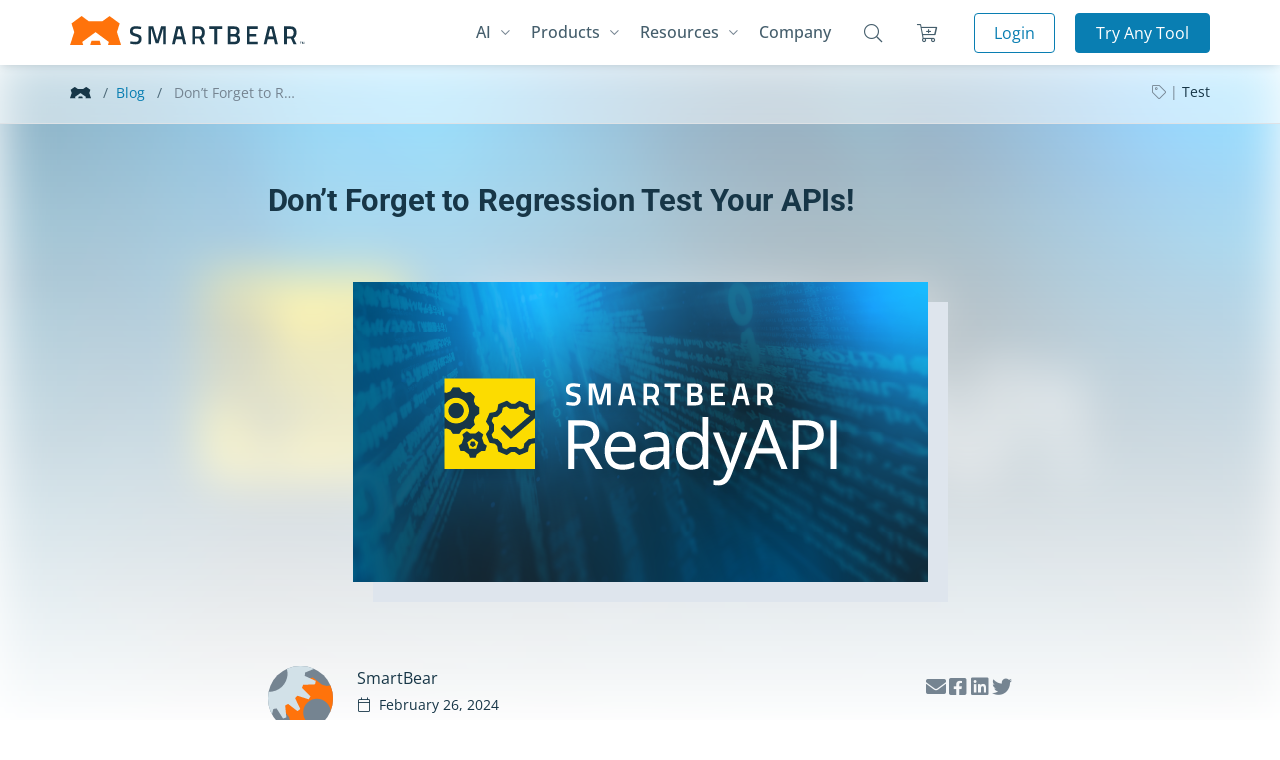

--- FILE ---
content_type: text/html
request_url: https://smartbear.com/blog/regression-testing-with-apis/
body_size: 34731
content:
<!DOCTYPE html><html class="group [&.nav-toggle]:overflow-hidden"> <head><!-- Global Metadata --><meta charset="utf-8"><meta name="viewport" content="width=device-width,initial-scale=1"><link rel="icon" type="image/svg+xml" href="/blog/favicon.png"><link rel="sitemap" href="/blog/sitemap-index.xml"><link rel="alternate" type="application/rss+xml" title="Smartbear blog" href="/blog/rss.xml"><meta name="generator" content="Astro v4.16.19"><!-- Canonical URL --><link rel="canonical" href="https://smartbear.com/blog/regression-testing-with-apis/"><!-- Primary Meta Tags --><title>Don’t Forget to Regression Test Your APIs!</title><meta name="title" content="Don’t Forget to Regression Test Your APIs!"><meta name="description" content="Regression testing is a critical quality assurance practice in the software development lifecycle. Learn why it's important and how ReadyAPI can help."><!-- Open Graph / Facebook --><meta property="og:type" content="website"><meta property="og:url" content="https://smartbear.com/blog"><meta property="og:title" content="Don’t Forget to Regression Test Your APIs!"><meta property="og:description" content="Regression testing is a critical quality assurance practice in the software development lifecycle. Learn why it's important and how ReadyAPI can help."><meta property="og:image" content="https://imagedelivery.net/PVooPtpJE-25QaNkbEuXvw/1ce49c18-f3f6-44e3-d690-63bd981a1400/gamma=0"><!-- Twitter --><meta property="twitter:card" content="summary_large_image"><meta property="twitter:url" content="https://smartbear.com/blog"><meta property="twitter:title" content="Don’t Forget to Regression Test Your APIs!"><meta property="twitter:description" content="Regression testing is a critical quality assurance practice in the software development lifecycle. Learn why it's important and how ReadyAPI can help."><meta property="twitter:image" content="https://imagedelivery.net/PVooPtpJE-25QaNkbEuXvw/1ce49c18-f3f6-44e3-d690-63bd981a1400/gamma=0"><script>
  document.addEventListener("scroll", initGTMOnEvent);
  document.addEventListener("mousemove", initGTMOnEvent);
  document.addEventListener("touchstart", initGTMOnEvent);
  function initGTMOnEvent(event) {
    initGTM();
    event.currentTarget.removeEventListener(event.type, initGTMOnEvent);
  }
  function initGTM() {
    if (window.gtmDidInit) {
      return false;
    }
    window.gtmDidInit = true;
    const script = document.createElement("script");
    script.type = "text/javascript";
    script.async = true;
    script.onload = () => {
      dataLayer.push({
        event: "gtm.js",
        "gtm.start": new Date().getTime(),
        "gtm.uniqueEventId": 0,
      });
    };
    script.src = "https://www.googletagmanager.com/gtm.js?id=GTM-PFFSBW3";
    document.head.appendChild(script);
  }
</script><style type="text/css">@font-face {font-family:Monda;font-style:normal;font-weight:400;src:url(/cf-fonts/s/monda/5.0.11/latin-ext/400/normal.woff2);unicode-range:U+0100-02AF,U+0304,U+0308,U+0329,U+1E00-1E9F,U+1EF2-1EFF,U+2020,U+20A0-20AB,U+20AD-20CF,U+2113,U+2C60-2C7F,U+A720-A7FF;font-display:swap;}@font-face {font-family:Monda;font-style:normal;font-weight:400;src:url(/cf-fonts/s/monda/5.0.11/latin/400/normal.woff2);unicode-range:U+0000-00FF,U+0131,U+0152-0153,U+02BB-02BC,U+02C6,U+02DA,U+02DC,U+0304,U+0308,U+0329,U+2000-206F,U+2074,U+20AC,U+2122,U+2191,U+2193,U+2212,U+2215,U+FEFF,U+FFFD;font-display:swap;}@font-face {font-family:Monda;font-style:normal;font-weight:400;src:url(/cf-fonts/s/monda/5.0.11/vietnamese/400/normal.woff2);unicode-range:U+0102-0103,U+0110-0111,U+0128-0129,U+0168-0169,U+01A0-01A1,U+01AF-01B0,U+0300-0301,U+0303-0304,U+0308-0309,U+0323,U+0329,U+1EA0-1EF9,U+20AB;font-display:swap;}@font-face {font-family:Monda;font-style:normal;font-weight:700;src:url(/cf-fonts/s/monda/5.0.11/latin-ext/700/normal.woff2);unicode-range:U+0100-02AF,U+0304,U+0308,U+0329,U+1E00-1E9F,U+1EF2-1EFF,U+2020,U+20A0-20AB,U+20AD-20CF,U+2113,U+2C60-2C7F,U+A720-A7FF;font-display:swap;}@font-face {font-family:Monda;font-style:normal;font-weight:700;src:url(/cf-fonts/s/monda/5.0.11/vietnamese/700/normal.woff2);unicode-range:U+0102-0103,U+0110-0111,U+0128-0129,U+0168-0169,U+01A0-01A1,U+01AF-01B0,U+0300-0301,U+0303-0304,U+0308-0309,U+0323,U+0329,U+1EA0-1EF9,U+20AB;font-display:swap;}@font-face {font-family:Monda;font-style:normal;font-weight:700;src:url(/cf-fonts/s/monda/5.0.11/latin/700/normal.woff2);unicode-range:U+0000-00FF,U+0131,U+0152-0153,U+02BB-02BC,U+02C6,U+02DA,U+02DC,U+0304,U+0308,U+0329,U+2000-206F,U+2074,U+20AC,U+2122,U+2191,U+2193,U+2212,U+2215,U+FEFF,U+FFFD;font-display:swap;}@font-face {font-family:Open Sans;font-style:normal;font-weight:400;src:url(/cf-fonts/v/open-sans/5.0.20/cyrillic-ext/wght/normal.woff2);unicode-range:U+0460-052F,U+1C80-1C88,U+20B4,U+2DE0-2DFF,U+A640-A69F,U+FE2E-FE2F;font-display:swap;}@font-face {font-family:Open Sans;font-style:normal;font-weight:400;src:url(/cf-fonts/v/open-sans/5.0.20/latin-ext/wght/normal.woff2);unicode-range:U+0100-02AF,U+0304,U+0308,U+0329,U+1E00-1E9F,U+1EF2-1EFF,U+2020,U+20A0-20AB,U+20AD-20CF,U+2113,U+2C60-2C7F,U+A720-A7FF;font-display:swap;}@font-face {font-family:Open Sans;font-style:normal;font-weight:400;src:url(/cf-fonts/v/open-sans/5.0.20/vietnamese/wght/normal.woff2);unicode-range:U+0102-0103,U+0110-0111,U+0128-0129,U+0168-0169,U+01A0-01A1,U+01AF-01B0,U+0300-0301,U+0303-0304,U+0308-0309,U+0323,U+0329,U+1EA0-1EF9,U+20AB;font-display:swap;}@font-face {font-family:Open Sans;font-style:normal;font-weight:400;src:url(/cf-fonts/v/open-sans/5.0.20/hebrew/wght/normal.woff2);unicode-range:U+0590-05FF,U+200C-2010,U+20AA,U+25CC,U+FB1D-FB4F;font-display:swap;}@font-face {font-family:Open Sans;font-style:normal;font-weight:400;src:url(/cf-fonts/v/open-sans/5.0.20/greek/wght/normal.woff2);unicode-range:U+0370-03FF;font-display:swap;}@font-face {font-family:Open Sans;font-style:normal;font-weight:400;src:url(/cf-fonts/v/open-sans/5.0.20/greek-ext/wght/normal.woff2);unicode-range:U+1F00-1FFF;font-display:swap;}@font-face {font-family:Open Sans;font-style:normal;font-weight:400;src:url(/cf-fonts/v/open-sans/5.0.20/latin/wght/normal.woff2);unicode-range:U+0000-00FF,U+0131,U+0152-0153,U+02BB-02BC,U+02C6,U+02DA,U+02DC,U+0304,U+0308,U+0329,U+2000-206F,U+2074,U+20AC,U+2122,U+2191,U+2193,U+2212,U+2215,U+FEFF,U+FFFD;font-display:swap;}@font-face {font-family:Open Sans;font-style:normal;font-weight:400;src:url(/cf-fonts/v/open-sans/5.0.20/cyrillic/wght/normal.woff2);unicode-range:U+0301,U+0400-045F,U+0490-0491,U+04B0-04B1,U+2116;font-display:swap;}@font-face {font-family:Open Sans;font-style:normal;font-weight:500;src:url(/cf-fonts/v/open-sans/5.0.20/greek/wght/normal.woff2);unicode-range:U+0370-03FF;font-display:swap;}@font-face {font-family:Open Sans;font-style:normal;font-weight:500;src:url(/cf-fonts/v/open-sans/5.0.20/latin/wght/normal.woff2);unicode-range:U+0000-00FF,U+0131,U+0152-0153,U+02BB-02BC,U+02C6,U+02DA,U+02DC,U+0304,U+0308,U+0329,U+2000-206F,U+2074,U+20AC,U+2122,U+2191,U+2193,U+2212,U+2215,U+FEFF,U+FFFD;font-display:swap;}@font-face {font-family:Open Sans;font-style:normal;font-weight:500;src:url(/cf-fonts/v/open-sans/5.0.20/latin-ext/wght/normal.woff2);unicode-range:U+0100-02AF,U+0304,U+0308,U+0329,U+1E00-1E9F,U+1EF2-1EFF,U+2020,U+20A0-20AB,U+20AD-20CF,U+2113,U+2C60-2C7F,U+A720-A7FF;font-display:swap;}@font-face {font-family:Open Sans;font-style:normal;font-weight:500;src:url(/cf-fonts/v/open-sans/5.0.20/cyrillic-ext/wght/normal.woff2);unicode-range:U+0460-052F,U+1C80-1C88,U+20B4,U+2DE0-2DFF,U+A640-A69F,U+FE2E-FE2F;font-display:swap;}@font-face {font-family:Open Sans;font-style:normal;font-weight:500;src:url(/cf-fonts/v/open-sans/5.0.20/hebrew/wght/normal.woff2);unicode-range:U+0590-05FF,U+200C-2010,U+20AA,U+25CC,U+FB1D-FB4F;font-display:swap;}@font-face {font-family:Open Sans;font-style:normal;font-weight:500;src:url(/cf-fonts/v/open-sans/5.0.20/vietnamese/wght/normal.woff2);unicode-range:U+0102-0103,U+0110-0111,U+0128-0129,U+0168-0169,U+01A0-01A1,U+01AF-01B0,U+0300-0301,U+0303-0304,U+0308-0309,U+0323,U+0329,U+1EA0-1EF9,U+20AB;font-display:swap;}@font-face {font-family:Open Sans;font-style:normal;font-weight:500;src:url(/cf-fonts/v/open-sans/5.0.20/cyrillic/wght/normal.woff2);unicode-range:U+0301,U+0400-045F,U+0490-0491,U+04B0-04B1,U+2116;font-display:swap;}@font-face {font-family:Open Sans;font-style:normal;font-weight:500;src:url(/cf-fonts/v/open-sans/5.0.20/greek-ext/wght/normal.woff2);unicode-range:U+1F00-1FFF;font-display:swap;}@font-face {font-family:Open Sans;font-style:normal;font-weight:600;src:url(/cf-fonts/v/open-sans/5.0.20/cyrillic-ext/wght/normal.woff2);unicode-range:U+0460-052F,U+1C80-1C88,U+20B4,U+2DE0-2DFF,U+A640-A69F,U+FE2E-FE2F;font-display:swap;}@font-face {font-family:Open Sans;font-style:normal;font-weight:600;src:url(/cf-fonts/v/open-sans/5.0.20/cyrillic/wght/normal.woff2);unicode-range:U+0301,U+0400-045F,U+0490-0491,U+04B0-04B1,U+2116;font-display:swap;}@font-face {font-family:Open Sans;font-style:normal;font-weight:600;src:url(/cf-fonts/v/open-sans/5.0.20/hebrew/wght/normal.woff2);unicode-range:U+0590-05FF,U+200C-2010,U+20AA,U+25CC,U+FB1D-FB4F;font-display:swap;}@font-face {font-family:Open Sans;font-style:normal;font-weight:600;src:url(/cf-fonts/v/open-sans/5.0.20/latin-ext/wght/normal.woff2);unicode-range:U+0100-02AF,U+0304,U+0308,U+0329,U+1E00-1E9F,U+1EF2-1EFF,U+2020,U+20A0-20AB,U+20AD-20CF,U+2113,U+2C60-2C7F,U+A720-A7FF;font-display:swap;}@font-face {font-family:Open Sans;font-style:normal;font-weight:600;src:url(/cf-fonts/v/open-sans/5.0.20/vietnamese/wght/normal.woff2);unicode-range:U+0102-0103,U+0110-0111,U+0128-0129,U+0168-0169,U+01A0-01A1,U+01AF-01B0,U+0300-0301,U+0303-0304,U+0308-0309,U+0323,U+0329,U+1EA0-1EF9,U+20AB;font-display:swap;}@font-face {font-family:Open Sans;font-style:normal;font-weight:600;src:url(/cf-fonts/v/open-sans/5.0.20/greek/wght/normal.woff2);unicode-range:U+0370-03FF;font-display:swap;}@font-face {font-family:Open Sans;font-style:normal;font-weight:600;src:url(/cf-fonts/v/open-sans/5.0.20/greek-ext/wght/normal.woff2);unicode-range:U+1F00-1FFF;font-display:swap;}@font-face {font-family:Open Sans;font-style:normal;font-weight:600;src:url(/cf-fonts/v/open-sans/5.0.20/latin/wght/normal.woff2);unicode-range:U+0000-00FF,U+0131,U+0152-0153,U+02BB-02BC,U+02C6,U+02DA,U+02DC,U+0304,U+0308,U+0329,U+2000-206F,U+2074,U+20AC,U+2122,U+2191,U+2193,U+2212,U+2215,U+FEFF,U+FFFD;font-display:swap;}@font-face {font-family:Open Sans;font-style:normal;font-weight:700;src:url(/cf-fonts/v/open-sans/5.0.20/cyrillic/wght/normal.woff2);unicode-range:U+0301,U+0400-045F,U+0490-0491,U+04B0-04B1,U+2116;font-display:swap;}@font-face {font-family:Open Sans;font-style:normal;font-weight:700;src:url(/cf-fonts/v/open-sans/5.0.20/hebrew/wght/normal.woff2);unicode-range:U+0590-05FF,U+200C-2010,U+20AA,U+25CC,U+FB1D-FB4F;font-display:swap;}@font-face {font-family:Open Sans;font-style:normal;font-weight:700;src:url(/cf-fonts/v/open-sans/5.0.20/latin-ext/wght/normal.woff2);unicode-range:U+0100-02AF,U+0304,U+0308,U+0329,U+1E00-1E9F,U+1EF2-1EFF,U+2020,U+20A0-20AB,U+20AD-20CF,U+2113,U+2C60-2C7F,U+A720-A7FF;font-display:swap;}@font-face {font-family:Open Sans;font-style:normal;font-weight:700;src:url(/cf-fonts/v/open-sans/5.0.20/greek/wght/normal.woff2);unicode-range:U+0370-03FF;font-display:swap;}@font-face {font-family:Open Sans;font-style:normal;font-weight:700;src:url(/cf-fonts/v/open-sans/5.0.20/cyrillic-ext/wght/normal.woff2);unicode-range:U+0460-052F,U+1C80-1C88,U+20B4,U+2DE0-2DFF,U+A640-A69F,U+FE2E-FE2F;font-display:swap;}@font-face {font-family:Open Sans;font-style:normal;font-weight:700;src:url(/cf-fonts/v/open-sans/5.0.20/latin/wght/normal.woff2);unicode-range:U+0000-00FF,U+0131,U+0152-0153,U+02BB-02BC,U+02C6,U+02DA,U+02DC,U+0304,U+0308,U+0329,U+2000-206F,U+2074,U+20AC,U+2122,U+2191,U+2193,U+2212,U+2215,U+FEFF,U+FFFD;font-display:swap;}@font-face {font-family:Open Sans;font-style:normal;font-weight:700;src:url(/cf-fonts/v/open-sans/5.0.20/vietnamese/wght/normal.woff2);unicode-range:U+0102-0103,U+0110-0111,U+0128-0129,U+0168-0169,U+01A0-01A1,U+01AF-01B0,U+0300-0301,U+0303-0304,U+0308-0309,U+0323,U+0329,U+1EA0-1EF9,U+20AB;font-display:swap;}@font-face {font-family:Open Sans;font-style:normal;font-weight:700;src:url(/cf-fonts/v/open-sans/5.0.20/greek-ext/wght/normal.woff2);unicode-range:U+1F00-1FFF;font-display:swap;}@font-face {font-family:Open Sans;font-style:italic;font-weight:300;src:url(/cf-fonts/v/open-sans/5.0.20/cyrillic/wght/italic.woff2);unicode-range:U+0301,U+0400-045F,U+0490-0491,U+04B0-04B1,U+2116;font-display:swap;}@font-face {font-family:Open Sans;font-style:italic;font-weight:300;src:url(/cf-fonts/v/open-sans/5.0.20/greek-ext/wght/italic.woff2);unicode-range:U+1F00-1FFF;font-display:swap;}@font-face {font-family:Open Sans;font-style:italic;font-weight:300;src:url(/cf-fonts/v/open-sans/5.0.20/latin-ext/wght/italic.woff2);unicode-range:U+0100-02AF,U+0304,U+0308,U+0329,U+1E00-1E9F,U+1EF2-1EFF,U+2020,U+20A0-20AB,U+20AD-20CF,U+2113,U+2C60-2C7F,U+A720-A7FF;font-display:swap;}@font-face {font-family:Open Sans;font-style:italic;font-weight:300;src:url(/cf-fonts/v/open-sans/5.0.20/hebrew/wght/italic.woff2);unicode-range:U+0590-05FF,U+200C-2010,U+20AA,U+25CC,U+FB1D-FB4F;font-display:swap;}@font-face {font-family:Open Sans;font-style:italic;font-weight:300;src:url(/cf-fonts/v/open-sans/5.0.20/greek/wght/italic.woff2);unicode-range:U+0370-03FF;font-display:swap;}@font-face {font-family:Open Sans;font-style:italic;font-weight:300;src:url(/cf-fonts/v/open-sans/5.0.20/vietnamese/wght/italic.woff2);unicode-range:U+0102-0103,U+0110-0111,U+0128-0129,U+0168-0169,U+01A0-01A1,U+01AF-01B0,U+0300-0301,U+0303-0304,U+0308-0309,U+0323,U+0329,U+1EA0-1EF9,U+20AB;font-display:swap;}@font-face {font-family:Open Sans;font-style:italic;font-weight:300;src:url(/cf-fonts/v/open-sans/5.0.20/latin/wght/italic.woff2);unicode-range:U+0000-00FF,U+0131,U+0152-0153,U+02BB-02BC,U+02C6,U+02DA,U+02DC,U+0304,U+0308,U+0329,U+2000-206F,U+2074,U+20AC,U+2122,U+2191,U+2193,U+2212,U+2215,U+FEFF,U+FFFD;font-display:swap;}@font-face {font-family:Open Sans;font-style:italic;font-weight:300;src:url(/cf-fonts/v/open-sans/5.0.20/cyrillic-ext/wght/italic.woff2);unicode-range:U+0460-052F,U+1C80-1C88,U+20B4,U+2DE0-2DFF,U+A640-A69F,U+FE2E-FE2F;font-display:swap;}@font-face {font-family:Open Sans;font-style:italic;font-weight:400;src:url(/cf-fonts/v/open-sans/5.0.20/greek-ext/wght/italic.woff2);unicode-range:U+1F00-1FFF;font-display:swap;}@font-face {font-family:Open Sans;font-style:italic;font-weight:400;src:url(/cf-fonts/v/open-sans/5.0.20/cyrillic-ext/wght/italic.woff2);unicode-range:U+0460-052F,U+1C80-1C88,U+20B4,U+2DE0-2DFF,U+A640-A69F,U+FE2E-FE2F;font-display:swap;}@font-face {font-family:Open Sans;font-style:italic;font-weight:400;src:url(/cf-fonts/v/open-sans/5.0.20/cyrillic/wght/italic.woff2);unicode-range:U+0301,U+0400-045F,U+0490-0491,U+04B0-04B1,U+2116;font-display:swap;}@font-face {font-family:Open Sans;font-style:italic;font-weight:400;src:url(/cf-fonts/v/open-sans/5.0.20/hebrew/wght/italic.woff2);unicode-range:U+0590-05FF,U+200C-2010,U+20AA,U+25CC,U+FB1D-FB4F;font-display:swap;}@font-face {font-family:Open Sans;font-style:italic;font-weight:400;src:url(/cf-fonts/v/open-sans/5.0.20/latin-ext/wght/italic.woff2);unicode-range:U+0100-02AF,U+0304,U+0308,U+0329,U+1E00-1E9F,U+1EF2-1EFF,U+2020,U+20A0-20AB,U+20AD-20CF,U+2113,U+2C60-2C7F,U+A720-A7FF;font-display:swap;}@font-face {font-family:Open Sans;font-style:italic;font-weight:400;src:url(/cf-fonts/v/open-sans/5.0.20/greek/wght/italic.woff2);unicode-range:U+0370-03FF;font-display:swap;}@font-face {font-family:Open Sans;font-style:italic;font-weight:400;src:url(/cf-fonts/v/open-sans/5.0.20/latin/wght/italic.woff2);unicode-range:U+0000-00FF,U+0131,U+0152-0153,U+02BB-02BC,U+02C6,U+02DA,U+02DC,U+0304,U+0308,U+0329,U+2000-206F,U+2074,U+20AC,U+2122,U+2191,U+2193,U+2212,U+2215,U+FEFF,U+FFFD;font-display:swap;}@font-face {font-family:Open Sans;font-style:italic;font-weight:400;src:url(/cf-fonts/v/open-sans/5.0.20/vietnamese/wght/italic.woff2);unicode-range:U+0102-0103,U+0110-0111,U+0128-0129,U+0168-0169,U+01A0-01A1,U+01AF-01B0,U+0300-0301,U+0303-0304,U+0308-0309,U+0323,U+0329,U+1EA0-1EF9,U+20AB;font-display:swap;}@font-face {font-family:Roboto;font-style:normal;font-weight:300;src:url(/cf-fonts/s/roboto/5.0.11/cyrillic/300/normal.woff2);unicode-range:U+0301,U+0400-045F,U+0490-0491,U+04B0-04B1,U+2116;font-display:swap;}@font-face {font-family:Roboto;font-style:normal;font-weight:300;src:url(/cf-fonts/s/roboto/5.0.11/latin-ext/300/normal.woff2);unicode-range:U+0100-02AF,U+0304,U+0308,U+0329,U+1E00-1E9F,U+1EF2-1EFF,U+2020,U+20A0-20AB,U+20AD-20CF,U+2113,U+2C60-2C7F,U+A720-A7FF;font-display:swap;}@font-face {font-family:Roboto;font-style:normal;font-weight:300;src:url(/cf-fonts/s/roboto/5.0.11/greek/300/normal.woff2);unicode-range:U+0370-03FF;font-display:swap;}@font-face {font-family:Roboto;font-style:normal;font-weight:300;src:url(/cf-fonts/s/roboto/5.0.11/latin/300/normal.woff2);unicode-range:U+0000-00FF,U+0131,U+0152-0153,U+02BB-02BC,U+02C6,U+02DA,U+02DC,U+0304,U+0308,U+0329,U+2000-206F,U+2074,U+20AC,U+2122,U+2191,U+2193,U+2212,U+2215,U+FEFF,U+FFFD;font-display:swap;}@font-face {font-family:Roboto;font-style:normal;font-weight:300;src:url(/cf-fonts/s/roboto/5.0.11/cyrillic-ext/300/normal.woff2);unicode-range:U+0460-052F,U+1C80-1C88,U+20B4,U+2DE0-2DFF,U+A640-A69F,U+FE2E-FE2F;font-display:swap;}@font-face {font-family:Roboto;font-style:normal;font-weight:300;src:url(/cf-fonts/s/roboto/5.0.11/vietnamese/300/normal.woff2);unicode-range:U+0102-0103,U+0110-0111,U+0128-0129,U+0168-0169,U+01A0-01A1,U+01AF-01B0,U+0300-0301,U+0303-0304,U+0308-0309,U+0323,U+0329,U+1EA0-1EF9,U+20AB;font-display:swap;}@font-face {font-family:Roboto;font-style:normal;font-weight:300;src:url(/cf-fonts/s/roboto/5.0.11/greek-ext/300/normal.woff2);unicode-range:U+1F00-1FFF;font-display:swap;}@font-face {font-family:Roboto;font-style:normal;font-weight:400;src:url(/cf-fonts/s/roboto/5.0.11/greek/400/normal.woff2);unicode-range:U+0370-03FF;font-display:swap;}@font-face {font-family:Roboto;font-style:normal;font-weight:400;src:url(/cf-fonts/s/roboto/5.0.11/latin-ext/400/normal.woff2);unicode-range:U+0100-02AF,U+0304,U+0308,U+0329,U+1E00-1E9F,U+1EF2-1EFF,U+2020,U+20A0-20AB,U+20AD-20CF,U+2113,U+2C60-2C7F,U+A720-A7FF;font-display:swap;}@font-face {font-family:Roboto;font-style:normal;font-weight:400;src:url(/cf-fonts/s/roboto/5.0.11/vietnamese/400/normal.woff2);unicode-range:U+0102-0103,U+0110-0111,U+0128-0129,U+0168-0169,U+01A0-01A1,U+01AF-01B0,U+0300-0301,U+0303-0304,U+0308-0309,U+0323,U+0329,U+1EA0-1EF9,U+20AB;font-display:swap;}@font-face {font-family:Roboto;font-style:normal;font-weight:400;src:url(/cf-fonts/s/roboto/5.0.11/cyrillic/400/normal.woff2);unicode-range:U+0301,U+0400-045F,U+0490-0491,U+04B0-04B1,U+2116;font-display:swap;}@font-face {font-family:Roboto;font-style:normal;font-weight:400;src:url(/cf-fonts/s/roboto/5.0.11/greek-ext/400/normal.woff2);unicode-range:U+1F00-1FFF;font-display:swap;}@font-face {font-family:Roboto;font-style:normal;font-weight:400;src:url(/cf-fonts/s/roboto/5.0.11/latin/400/normal.woff2);unicode-range:U+0000-00FF,U+0131,U+0152-0153,U+02BB-02BC,U+02C6,U+02DA,U+02DC,U+0304,U+0308,U+0329,U+2000-206F,U+2074,U+20AC,U+2122,U+2191,U+2193,U+2212,U+2215,U+FEFF,U+FFFD;font-display:swap;}@font-face {font-family:Roboto;font-style:normal;font-weight:400;src:url(/cf-fonts/s/roboto/5.0.11/cyrillic-ext/400/normal.woff2);unicode-range:U+0460-052F,U+1C80-1C88,U+20B4,U+2DE0-2DFF,U+A640-A69F,U+FE2E-FE2F;font-display:swap;}@font-face {font-family:Roboto;font-style:normal;font-weight:500;src:url(/cf-fonts/s/roboto/5.0.11/greek-ext/500/normal.woff2);unicode-range:U+1F00-1FFF;font-display:swap;}@font-face {font-family:Roboto;font-style:normal;font-weight:500;src:url(/cf-fonts/s/roboto/5.0.11/greek/500/normal.woff2);unicode-range:U+0370-03FF;font-display:swap;}@font-face {font-family:Roboto;font-style:normal;font-weight:500;src:url(/cf-fonts/s/roboto/5.0.11/cyrillic/500/normal.woff2);unicode-range:U+0301,U+0400-045F,U+0490-0491,U+04B0-04B1,U+2116;font-display:swap;}@font-face {font-family:Roboto;font-style:normal;font-weight:500;src:url(/cf-fonts/s/roboto/5.0.11/cyrillic-ext/500/normal.woff2);unicode-range:U+0460-052F,U+1C80-1C88,U+20B4,U+2DE0-2DFF,U+A640-A69F,U+FE2E-FE2F;font-display:swap;}@font-face {font-family:Roboto;font-style:normal;font-weight:500;src:url(/cf-fonts/s/roboto/5.0.11/latin/500/normal.woff2);unicode-range:U+0000-00FF,U+0131,U+0152-0153,U+02BB-02BC,U+02C6,U+02DA,U+02DC,U+0304,U+0308,U+0329,U+2000-206F,U+2074,U+20AC,U+2122,U+2191,U+2193,U+2212,U+2215,U+FEFF,U+FFFD;font-display:swap;}@font-face {font-family:Roboto;font-style:normal;font-weight:500;src:url(/cf-fonts/s/roboto/5.0.11/latin-ext/500/normal.woff2);unicode-range:U+0100-02AF,U+0304,U+0308,U+0329,U+1E00-1E9F,U+1EF2-1EFF,U+2020,U+20A0-20AB,U+20AD-20CF,U+2113,U+2C60-2C7F,U+A720-A7FF;font-display:swap;}@font-face {font-family:Roboto;font-style:normal;font-weight:500;src:url(/cf-fonts/s/roboto/5.0.11/vietnamese/500/normal.woff2);unicode-range:U+0102-0103,U+0110-0111,U+0128-0129,U+0168-0169,U+01A0-01A1,U+01AF-01B0,U+0300-0301,U+0303-0304,U+0308-0309,U+0323,U+0329,U+1EA0-1EF9,U+20AB;font-display:swap;}@font-face {font-family:Roboto;font-style:normal;font-weight:700;src:url(/cf-fonts/s/roboto/5.0.11/latin-ext/700/normal.woff2);unicode-range:U+0100-02AF,U+0304,U+0308,U+0329,U+1E00-1E9F,U+1EF2-1EFF,U+2020,U+20A0-20AB,U+20AD-20CF,U+2113,U+2C60-2C7F,U+A720-A7FF;font-display:swap;}@font-face {font-family:Roboto;font-style:normal;font-weight:700;src:url(/cf-fonts/s/roboto/5.0.11/vietnamese/700/normal.woff2);unicode-range:U+0102-0103,U+0110-0111,U+0128-0129,U+0168-0169,U+01A0-01A1,U+01AF-01B0,U+0300-0301,U+0303-0304,U+0308-0309,U+0323,U+0329,U+1EA0-1EF9,U+20AB;font-display:swap;}@font-face {font-family:Roboto;font-style:normal;font-weight:700;src:url(/cf-fonts/s/roboto/5.0.11/cyrillic-ext/700/normal.woff2);unicode-range:U+0460-052F,U+1C80-1C88,U+20B4,U+2DE0-2DFF,U+A640-A69F,U+FE2E-FE2F;font-display:swap;}@font-face {font-family:Roboto;font-style:normal;font-weight:700;src:url(/cf-fonts/s/roboto/5.0.11/greek/700/normal.woff2);unicode-range:U+0370-03FF;font-display:swap;}@font-face {font-family:Roboto;font-style:normal;font-weight:700;src:url(/cf-fonts/s/roboto/5.0.11/latin/700/normal.woff2);unicode-range:U+0000-00FF,U+0131,U+0152-0153,U+02BB-02BC,U+02C6,U+02DA,U+02DC,U+0304,U+0308,U+0329,U+2000-206F,U+2074,U+20AC,U+2122,U+2191,U+2193,U+2212,U+2215,U+FEFF,U+FFFD;font-display:swap;}@font-face {font-family:Roboto;font-style:normal;font-weight:700;src:url(/cf-fonts/s/roboto/5.0.11/cyrillic/700/normal.woff2);unicode-range:U+0301,U+0400-045F,U+0490-0491,U+04B0-04B1,U+2116;font-display:swap;}@font-face {font-family:Roboto;font-style:normal;font-weight:700;src:url(/cf-fonts/s/roboto/5.0.11/greek-ext/700/normal.woff2);unicode-range:U+1F00-1FFF;font-display:swap;}</style><link rel="stylesheet" href="/blog/_astro/index.BtHTp9jz.css">
<link rel="stylesheet" href="/blog/_astro/index.BB2E0DWG.css"><script type="module" src="/blog/_astro/hoisted.CM2Nq6Fe.js"></script></head> <body class="group-[.nav-toggle]:overflow-hidden"> <!-- Google Tag Manager (noscript) --><noscript><iframe src="https://www.googletagmanager.com/ns.html?id=GTM-PFFSBW3" height="0" width="0" style="display:none;visibility:hidden">
  </iframe></noscript><!-- End Google Tag Manager (noscript) --> <div class="tw-login-modal tw-login-modal--inactive js-tw-login-modal" role="dialog" aria-modal="true" aria-labelledby="tw-login-modal-title" tabindex="-1" data-astro-cid-o4dbeirz> <div class="tw-login-modal__backdrop js-tw-modal-backdrop" aria-hidden="true" data-astro-cid-o4dbeirz></div> <div class="tw-login-modal__inner-wrapper" data-astro-cid-o4dbeirz> <div class="tw-login-modal__container" data-astro-cid-o4dbeirz> <div class="js-modal-content tw-login-modal__content tw-login-modal__content--centered" data-astro-cid-o4dbeirz> <div class="tw-login-modal__header" data-astro-cid-o4dbeirz> <span class="tw-login-modal__title" data-astro-cid-o4dbeirz>Login</span> <button type="button" class="tw-login-modal__close js-modal-close" aria-label="Close login modal" data-astro-cid-o4dbeirz> <svg xmlns="http://www.w3.org/2000/svg" width="12" height="12" viewBox="0 0 12 12" fill="currentColor" data-astro-cid-o4dbeirz> <path d="M7.27298 6.00019L11.1191 2.15407L11.9122 1.36092C12.0293 1.24391 12.0293 1.05378 11.9122 0.936779L11.0636 0.0881278C10.9466 -0.0288758 10.7565 -0.0288758 10.6395 0.0881278L6.00019 4.7274L1.36092 0.0877527C1.24391 -0.0292509 1.05378 -0.0292509 0.936779 0.0877527L0.0877527 0.936404C-0.0292509 1.05341 -0.0292509 1.24354 0.0877527 1.36054L4.7274 6.00019L0.0877527 10.6395C-0.0292509 10.7565 -0.0292509 10.9466 0.0877527 11.0636L0.936404 11.9122C1.05341 12.0293 1.24354 12.0293 1.36054 11.9122L6.00019 7.27298L9.84631 11.1191L10.6395 11.9122C10.7565 12.0293 10.9466 12.0293 11.0636 11.9122L11.9122 11.0636C12.0293 10.9466 12.0293 10.7565 11.9122 10.6395L7.27298 6.00019Z" fill="currentColor" data-astro-cid-o4dbeirz></path> </svg> </button> </div> <div class="tw-login-modal__body" data-astro-cid-o4dbeirz> <div class="tw-login-modal__tools" data-astro-cid-o4dbeirz> <p class="tw-login-modal__section-title text-center" data-astro-cid-o4dbeirz>
SmartBear Tools
</p> <ul class="tw-tools-list list-none" data-astro-cid-o4dbeirz> <li class="tw-tools-list__item" data-astro-cid-o4dbeirz> <a target="_blank" href="https://accounts.smartbear.com/accounts/login" class="tw-tools-list__link" data-astro-cid-o4dbeirz>
AlertSite
</a> </li> <li class="tw-tools-list__item" data-astro-cid-o4dbeirz> <a target="_blank" href="https://app.loadninja.com/" class="tw-tools-list__link" data-astro-cid-o4dbeirz>
LoadNinja
</a> </li> <li class="tw-tools-list__item tw-tools-list__item--secondary" data-astro-cid-o4dbeirz> <a target="_blank" href="https://app.swaggerhub.com/login" class="tw-tools-list__link" data-astro-cid-o4dbeirz>
Swagger
</a> </li> <li class="tw-tools-list__item tw-tools-list__item--secondary" data-astro-cid-o4dbeirz> <a target="_blank" href="https://login.qacomplete.smartbear.com/" class="tw-tools-list__link" data-astro-cid-o4dbeirz>
QAComplete
</a> </li> <li class="tw-tools-list__item" data-astro-cid-o4dbeirz> <a target="_blank" href="https://cloud.bitbar.com/api/v2/sbid/login" class="tw-tools-list__link" data-astro-cid-o4dbeirz>
BitBar
</a> </li> <li class="tw-tools-list__item tw-tools-list__item--secondary" data-astro-cid-o4dbeirz> <a target="_blank" href="https://app.swaggerhub.com/login" class="tw-tools-list__link" data-astro-cid-o4dbeirz>
SwaggerHub
</a> </li> <li class="tw-tools-list__item" data-astro-cid-o4dbeirz> <a target="_blank" href="https://app.bugsnag.com/user/sign_in/" class="tw-tools-list__link" data-astro-cid-o4dbeirz>
BugSnag
</a> </li> <li class="tw-tools-list__item tw-tools-list__item--tertiary" data-astro-cid-o4dbeirz> <a target="_blank" href="https://app.visualtest.io/login" class="tw-tools-list__link" data-astro-cid-o4dbeirz>
VisualTest
</a> </li> <li class="tw-tools-list__item" data-astro-cid-o4dbeirz> <a target="_blank" href="https://studio.cucumberstudio.com/users/sign_in" class="tw-tools-list__link" data-astro-cid-o4dbeirz>
CucumberStudio
</a> </li> </ul> </div> </div> <div class="tw-login-modal__footer" data-astro-cid-o4dbeirz> <p class="tw-login-modal__section-title tw-login-modal__section-title--centered" data-astro-cid-o4dbeirz>
Additional Links
</p> <div class="tw-login-modal__link-group" data-astro-cid-o4dbeirz> <a target="_blank" href="https://community.smartbear.com" class="tw-login-modal__link tw-login-modal__link--outlined" data-astro-cid-o4dbeirz>
SmartBear Community
</a> <a target="_blank" href="https://smartbear.my.site.com/portal/SupPortalHome" class="tw-login-modal__link tw-login-modal__link--outlined" data-astro-cid-o4dbeirz>
Case Management
</a> <a target="_blank" href="https://my.smartbear.com/login.asp" class="tw-login-modal__link tw-login-modal__link--outlined" data-astro-cid-o4dbeirz>
License System
</a> </div> </div> </div> </div> </div> </div> <script type="text/javascript">
    document.addEventListener("DOMContentLoaded", () => {
        const modal = document.querySelector(".js-tw-login-modal");
        const body = document.body;
        let firstFocus = true;
        console.log(modal);

        const handleModalToggle = (isActive) => {
            modal.classList.toggle("active", isActive);
            body.classList.toggle("overflow-hidden", isActive);
            firstFocus = isActive;
            if (isActive) {
                modal.focus();
            }
        };

        if (modal) {
            [...document.querySelectorAll(".js-login-modal-trigger")].forEach(
                (el) => {
                    el.addEventListener("click", (e) => {
                        e.preventDefault();
                        handleModalToggle(true);
                    });
                },
            );

            [...document.querySelectorAll(".js-modal-close")].forEach((el) => {
                el.addEventListener("click", (e) => {
                    e.preventDefault();
                    handleModalToggle(false);
                });
            });

            modal.addEventListener("click", (e) => {
                if (!e.target.closest(".js-modal-content")) {
                    handleModalToggle(false);
                }
            });
            const focusableElements = modal.querySelectorAll(
                "button, a, input, select, textarea, [tabindex]:not([tabindex='-1'])",
            );
            document.addEventListener("keydown", (e) => {
                if (e.key === "Escape") {
                    handleModalToggle(false);
                }

                if (e.key === "Tab" && modal.classList.contains("active")) {
                    if (firstFocus == true) {
                        modal.focus();
                        firstFocus = false;
                    } else {
                        if (
                            !e.shiftKey &&
                            e.target ==
                                focusableElements[focusableElements.length - 1]
                        ) {
                            focusableElements[0].focus();
                        }

                        if (e.shiftKey && e.target == focusableElements[0]) {
                            focusableElements[
                                focusableElements.length - 1
                            ].focus();
                        }
                    }
                }
            });
        }
    });
</script>  <main class="group-[.nav-toggle]:left-[300px] transition-[left] relative duration-150 ease-in-out"> <header id="header" class="group fixed top-0 z-[51] left-0 group-[.nav-toggle]:left-[300px] transition-[left] duration-300" data-astro-cid-fhacaqhw> <div class="nav-main bg-white h-[60px] fixed w-full xl:fixed xl:shadow-bs-1 xl:h-[65px] z-50" data-astro-cid-fhacaqhw> <div class="xl:container px-0 mx-0 xl:mx-auto w-full" data-astro-cid-fhacaqhw> <nav class="flex items-center w-full xl:justify-between h-[60px] xl:h-[65px] xl:relative z-50 bg-white xl:shadow-none shadow-bs-1 mr-[60px] lg:mr-0 max-h-screen xl:max-h-max" data-astro-cid-fhacaqhw> <div class="flex xl:hidden" data-astro-cid-fhacaqhw> <div class="flex flex-1 items-center justify-center h-[60px] min-w-[60px] w-[60px] bg-clr-neutral-3 group-[.nav-toggle]:bg-clr-accent-2 transition-all duration-500 ease-in-out xl:hidden" data-astro-cid-fhacaqhw> <div class="flex" data-astro-cid-fhacaqhw> <button class="relative group nav-main-toggle" aria-label="Toggle menu" data-astro-cid-fhacaqhw> <div class="flex items-center justify-center w-[30px] h-[30px] group-[.nav-toggle]:w-9 group-[.nav-toggle]:h-9 transform transition-all duration-500 overflow-hidden" data-astro-cid-fhacaqhw> <div class="flex flex-col justify-center gap-[5px] w-full h-full transform transition-all duration-500 origin-center overflow-hidden" data-astro-cid-fhacaqhw> <div class="h-[3px] bg-clr-accent-2 w-full transform transition-all duration-500 origin-center group-[.nav-toggle]:translate-y-[4px] group-[.nav-toggle]:rotate-[45deg] group-[.nav-toggle]:bg-white" data-astro-cid-fhacaqhw></div> <div class="h-[3px] bg-clr-accent-2 w-full rounded transform transition-all duration-500 group-[.nav-toggle]:-translate-x-10 group-[.nav-toggle]:absolute" data-astro-cid-fhacaqhw></div> <div class="h-[3px] bg-clr-accent-2 w-full transform transition-all duration-500 origin-center group-[.nav-toggle]:-translate-y-[4px] group-[.nav-toggle]:-rotate-[45deg] group-[.nav-toggle]:bg-white" data-astro-cid-fhacaqhw></div> </div> </div> </button> </div> </div> </div> <a href="/" class="inline-flex flex-1 justify-center px-5 relative -top-[3px] -left-2 xl:inline-block xl:flex-none xl:px-0 xl:-left-0 xl:-top-[2px] xl:relative" aria-label="Homepage" data-astro-cid-fhacaqhw> <svg class="w-auto h-[25px] max-w-full max-h-full block xl:h-[28.75px] xl:pl-0" version="1.1" id="Layer_1" xmlns="http://www.w3.org/2000/svg" xmlns:xlink="http://www.w3.org/1999/xlink" x="0px" y="0px" viewBox="0 0 464.9 56.8" style="enable-background:new 0 0 464.9 56.8;" xml:space="preserve" data-astro-cid-fhacaqhw> <g data-astro-cid-fhacaqhw> <path class="fill-clr-neutral-13" d="M140.4,25.7c0,0-7-0.8-9.9-0.8c-4.2,0-6.4,1.5-6.4,4.5c0,3.2,1.8,4,7.7,5.6c7.2,2,9.8,3.9,9.8,9.8
                    c0,7.5-4.7,10.8-11.5,10.8c-4.5,0-11.2-1.4-11.2-1.4l0.6-4.5c0,0,6.8,0.9,10.3,0.9c4.3,0,6.2-1.9,6.2-5.5c0-2.9-1.6-3.9-6.8-5.2
                    c-7.4-1.9-10.6-4.2-10.6-10.1c0-6.9,4.6-9.8,11.4-9.8c4.4,0,10.9,1.2,10.9,1.2L140.4,25.7z" data-astro-cid-fhacaqhw></path> <path class="fill-clr-neutral-13" d="M155.3,20.3h9.4l7.7,26.8l7.7-26.8h9.3v35h-5v-30h-0.5l-8.6,28h-5.8l-8.6-28h-0.5v30h-5L155.3,20.3L155.3,20.3
                    z" data-astro-cid-fhacaqhw></path> <path class="fill-clr-neutral-13" d="M275.3,20.3h26v5h-10v30h-6v-30h-10V20.3z" data-astro-cid-fhacaqhw></path> <path class="fill-clr-neutral-13" d="M325,20.3c6.8,0,10.5,2.7,10.5,9.1c0,4.2-1.3,6.3-4.1,7.8c3,1.2,4.9,3.5,4.9,8.2c0,7-4.3,9.9-10.9,9.9h-13.1
                    v-35L325,20.3L325,20.3z M317.3,25.3v10h7.6c3.4,0,4.9-1.8,4.9-5.2c0-3.3-1.7-4.8-5.1-4.8C324.7,25.3,317.3,25.3,317.3,25.3z
                    M317.3,40.3v10h7.8c3.5,0,5.5-1,5.5-5.1c0-3.9-2.9-4.9-5.6-4.9H317.3z" data-astro-cid-fhacaqhw></path> <path class="fill-clr-neutral-13" d="M350.3,20.3h21v5h-16v10h13v5h-13v10h16v5h-21V20.3z" data-astro-cid-fhacaqhw></path> <path class="fill-clr-neutral-13" d="M391.6,20.3h11.1l8.5,35h-5.6l-2.5-10h-11.8l-2.5,10h-5.6L391.6,20.3z M392.4,40.3h9.6l-3.5-15H396L392.4,40.3
                    z" data-astro-cid-fhacaqhw></path> <path class="fill-clr-neutral-13" d="M429.3,44.3v11h-6v-35h13.3c7.6,0,11.6,4.5,11.6,12.1c0,4.9-2,9.5-5.6,11.2l5.7,11.7h-6.1l-5-11
                    C437.2,44.3,429.3,44.3,429.3,44.3z M436.6,25.3h-7.3v15h7.4c4.2,0,5.8-4,5.8-7.6C442.5,28.8,440.6,25.3,436.6,25.3z" data-astro-cid-fhacaqhw></path> <path class="fill-clr-neutral-13" d="M210.2,20.3h11.1l8.5,35h-5.6l-2.5-10h-11.8l-2.5,10h-5.6L210.2,20.3z M211,40.3h9.6l-3.6-15h-2.5L211,40.3z" data-astro-cid-fhacaqhw></path> <path class="fill-clr-neutral-13" d="M247.3,44.3v11h-5v-35h12.9c7.6,0,11.6,4.5,11.6,12.1c0,4.9-2,9.5-5.6,11.2l5.7,11.7h-6.1l-5-11
                    C255.8,44.3,247.3,44.3,247.3,44.3z M255.2,25.3h-7.9v15h8c4.2,0,5.8-4,5.8-7.6C261.1,28.8,259.2,25.3,255.2,25.3z" data-astro-cid-fhacaqhw></path> </g> <path class="fill-clr-brand-1" d="M58.6,48.3h-16l-2.8,9h21.5L58.6,48.3z M101.2,57.3l-8.3-25.9l5.4-16.7l-20-14.6L64.1,10.3h-27L23,0L3,14.6
                l5.4,16.8L0,57.3h26.3l-2-6.5l26.3-19.2l26.3,19.3l-2,6.5L101.2,57.3L101.2,57.3z" data-astro-cid-fhacaqhw></path> <path class="fill-clr-neutral-13" d="M457,54.9h-0.7v-3.7H455v-0.6h3.2v0.6H457V54.9L457,54.9z" data-astro-cid-fhacaqhw></path> <path class="fill-clr-neutral-13" d="M461,54.9l-1.2-3.6l0,0c0,0.5,0,1,0,1.5v2.1h-0.6v-4.3h1l1.2,3.4l0,0l1.2-3.4h1v4.3h-0.7v-2.1
                c0-0.2,0-0.5,0-0.8s0-0.5,0-0.6l0,0l-1.3,3.6L461,54.9L461,54.9z" data-astro-cid-fhacaqhw></path> </svg> </a> <div class="max-h-screen overflow-y-scroll xl:overflow-x-visible xl:overflow-y-visible xl:max-h-full" data-astro-cid-fhacaqhw> <ul class="nav list-none h-full bg-clr-neutral-2 xl:bg-transparent overflow-x-hidden absolute left-0 top-0 -translate-x-[300px] w-[300px] xl:transform-none xl:w-full xl:relative transition-transform duration-500 ease-in-out flex flex-col xl:flex-row xl:overflow-x-visible max-h-full min-h-[100dvh] xl:min-h-[65px] xl:max-h-[65px] group-[.nav-toggle]:xl:max-h-full" data-astro-cid-fhacaqhw> <li class="group order-2 nav-item dropdown group-[.nav-toggle]:xl:max-h-max flex flex-col items-center xl:shadow-none xl:border-none shadow-bs-menu bg-clr-neutral-2 xl:bg-transparent relative w-full xl:w-auto xl:[&.active]:shadow-[inset_0_-3px_0_0_#ff730d] xl:hover:shadow-[inset_0_-3px_0_0_#ff730d] xl:transition-shadow xl:duration-300 xl:ease-in-out" data-astro-cid-fhacaqhw> <a class="nav-link dropdown-toggle antialiased xl:relative text-16-875 flex items-center py-0 px-[15px] h-[60px] xl:h-[65px] xl:mx-[15px] xxl:mx-[24px] xl:px-0 xl:w-auto w-full text-clr-neutral-13/[.8] group-[.active]:bg-clr-neutral-1 xl:group-[.active]:bg-transparent group-[.active]:text-clr-neutral-13/[1] xl:text-base xl:leading-[65px] xl:flex xl:items-center xl:justify-center xl:hover:text-clr-neutral-13/[1] transition-all duration-150 ease-in-out font-medium group-[.active]:relative group-[.active]:before:content-[''] group-[.active]:before:absolute group-[.active]:before:z-[100] group-[.active]:before:inset-0 group-[.active]:before:shadow-[0_2px_10px_-4px_rgba(23,54,71,0.2)] xl:group-[.active]:before:content-none border-r-4 xl:border-r-0 border-r-[rgba(255,115,13,0)] group-[.active]:border-r-[rgba(255,115,13,1)]" data-toggle="dropdown" data-display="static" href="#" role="button" aria-haspopup="true" aria-expanded="false" aria-label="AI" data-astro-cid-fhacaqhw>
AI
<i class="fa fa-chevron-down text-[10px] ml-[9px] mt-[3px] xl:mt-0 text-clr-accent-7 !font-light xl:w-0 xl:h-[65px] xl:ml-[10px] xl:!leading-[65px] antialiased xl:!font-medium group-[.active]:rotate-180 xl:group-[.active]:rotate-0" data-astro-cid-fhacaqhw></i> </a> <div class="ai-wrapper dropdown-content group-[.active]:max-h-full w-full group-[.active]:opacity-100 max-h-0 opacity-0 overflow-hidden invisible group-[.active]:visible xl:transition-max-height xl:ease-in-out xl:duration-500 xl:overflow-hidden xl:fixed xl:top-[65px] xl:opacity-0 xl:bg-white xl:shadow-[0_7px_20px_-5px_rgba(23,54,71,0.4)] xl:mt-0 xl:mx-auto xl:p-0 xl:rounded-none xl:border-0 xl:border-solid xl:border-transparent xl:left-1/2 xl:-translate-x-1/2" data-astro-cid-fhacaqhw> <div class="ai-wrapper__inner" data-astro-cid-fhacaqhw> <div class="ai-menu-container" data-astro-cid-fhacaqhw> <p class="ai-section-heading" data-astro-cid-fhacaqhw>AI</p> <ul class="ai-menu list-none" data-astro-cid-fhacaqhw> <li class="menu-item" data-astro-cid-fhacaqhw> <a href="https://smartbear.com/ai" class="menu-item__link" data-astro-cid-fhacaqhw> <div class="menu-item__icon" data-astro-cid-fhacaqhw> <i class="fal fa-sparkles text-[1.5rem] text-[#758491]" data-astro-cid-fhacaqhw></i> </div> <div data-astro-cid-fhacaqhw> <p class="menu-item__name" data-astro-cid-fhacaqhw>
SmartBear AI
</p> <p class="menu-item__description" data-astro-cid-fhacaqhw>
Explore our AI
                                                            technologies
</p> </div> </a> </li> <li class="menu-item" data-astro-cid-fhacaqhw> <a href="https://smartbear.com/ai/mcp-server/" class="menu-item__link" data-astro-cid-fhacaqhw> <div class="menu-item__icon" data-astro-cid-fhacaqhw> <svg width="23" height="23" viewBox="0 0 23 23" fill="none" xmlns="http://www.w3.org/2000/svg" data-astro-cid-fhacaqhw> <g clip-path="url(#clip0_169_443)" data-astro-cid-fhacaqhw> <path fill-rule="evenodd" clip-rule="evenodd" d="M15.0343 2.24538C14.5713 1.79474 13.9507 1.54258 13.3045 1.54258C12.6584 1.54258 12.0378 1.79474 11.5748 2.24538L2.34984 11.292C2.19547 11.4421 1.98867 11.526 1.7734 11.526C1.55812 11.526 1.35133 11.4421 1.19696 11.292C1.12138 11.2185 1.06131 11.1306 1.02029 11.0335C0.979265 10.9364 0.95813 10.8321 0.95813 10.7266C0.95813 10.6212 0.979265 10.5169 1.02029 10.4197C1.06131 10.3226 1.12138 10.2347 1.19696 10.1612L10.4219 1.11455C11.1935 0.36359 12.2278 -0.0565948 13.3045 -0.0565948C14.3813 -0.0565948 15.4155 0.36359 16.1872 1.11455C16.6337 1.54877 16.971 2.08256 17.1716 2.67221C17.3721 3.26187 17.4302 3.89063 17.341 4.50705C17.9656 4.41821 18.6023 4.47397 19.2019 4.67003C19.8016 4.86609 20.3482 5.19721 20.7997 5.63788L20.8476 5.6858C21.2255 6.0533 21.5258 6.49283 21.731 6.97841C21.9361 7.46399 22.0417 7.98576 22.0417 8.51288C22.0417 9.04 21.9361 9.56177 21.731 10.0474C21.5258 10.5329 21.2255 10.9725 20.8476 11.34L12.5043 19.5213C12.4792 19.5457 12.4591 19.575 12.4455 19.6073C12.4318 19.6397 12.4248 19.6745 12.4248 19.7096C12.4248 19.7447 12.4318 19.7794 12.4455 19.8118C12.4591 19.8441 12.4792 19.8734 12.5043 19.8979L14.2178 21.5788C14.2934 21.6523 14.3535 21.7402 14.3945 21.8373C14.4355 21.9344 14.4567 22.0388 14.4567 22.1442C14.4567 22.2496 14.4355 22.354 14.3945 22.4511C14.3535 22.5482 14.2934 22.6361 14.2178 22.7096C14.0635 22.8597 13.8567 22.9436 13.6414 22.9436C13.4261 22.9436 13.2193 22.8597 13.065 22.7096L11.3515 21.0297C11.175 20.8582 11.0347 20.653 10.9389 20.4264C10.8431 20.1997 10.7937 19.9561 10.7937 19.71C10.7937 19.464 10.8431 19.2204 10.9389 18.9937C11.0347 18.7671 11.175 18.5619 11.3515 18.3904L19.6947 10.2082C19.9213 9.9876 20.1014 9.72386 20.2244 9.43252C20.3474 9.14119 20.4108 8.82816 20.4108 8.51192C20.4108 8.19569 20.3474 7.88266 20.2244 7.59132C20.1014 7.29998 19.9213 7.03624 19.6947 6.81567L19.6468 6.76871C19.1843 6.31854 18.5645 6.06641 17.919 6.06588C17.2736 6.06534 16.6534 6.31644 16.1901 6.76584L9.31692 13.5068L9.315 13.5087L9.22109 13.6016C9.06667 13.752 8.85968 13.8361 8.64417 13.8361C8.42866 13.8361 8.22167 13.752 8.06725 13.6016C7.99168 13.5281 7.9316 13.4402 7.89058 13.3431C7.84956 13.246 7.82842 13.1416 7.82842 13.0362C7.82842 12.9308 7.84956 12.8264 7.89058 12.7293C7.9316 12.6322 7.99168 12.5443 8.06725 12.4708L15.0372 5.63501C15.2632 5.41429 15.4427 5.15057 15.5652 4.8594C15.6877 4.56822 15.7506 4.25547 15.7504 3.93959C15.7501 3.6237 15.6866 3.31106 15.5636 3.02009C15.4407 2.72912 15.2607 2.46571 15.0343 2.24538Z" fill="#758491" data-astro-cid-fhacaqhw></path> <path fill-rule="evenodd" clip-rule="evenodd" d="M13.8815 4.50704C13.957 4.43354 14.0171 4.34563 14.0581 4.24851C14.0991 4.1514 14.1203 4.04704 14.1203 3.94162C14.1203 3.8362 14.0991 3.73184 14.0581 3.63473C14.0171 3.53761 13.957 3.4497 13.8815 3.3762C13.727 3.22587 13.52 3.14175 13.3045 3.14175C13.089 3.14175 12.882 3.22587 12.7276 3.3762L5.90525 10.0673C5.52736 10.4348 5.22698 10.8743 5.02188 11.3599C4.81677 11.8455 4.71109 12.3673 4.71109 12.8944C4.71109 13.4215 4.81677 13.9433 5.02188 14.4288C5.22698 14.9144 5.52736 15.354 5.90525 15.7215C6.67703 16.4722 7.71123 16.8922 8.78791 16.8922C9.86459 16.8922 10.8988 16.4722 11.6706 15.7215L18.4939 9.03037C18.5695 8.95687 18.6296 8.86896 18.6706 8.77185C18.7116 8.67473 18.7327 8.57038 18.7327 8.46495C18.7327 8.35953 18.7116 8.25518 18.6706 8.15806C18.6296 8.06094 18.5695 7.97304 18.4939 7.89954C18.3395 7.74921 18.1325 7.66509 17.917 7.66509C17.7015 7.66509 17.4945 7.74921 17.3401 7.89954L10.5177 14.5906C10.0547 15.0413 9.43404 15.2934 8.78791 15.2934C8.14178 15.2934 7.52116 15.0413 7.05812 14.5906C6.83151 14.3701 6.65139 14.1063 6.5284 13.815C6.40541 13.5236 6.34204 13.2106 6.34204 12.8944C6.34204 12.5781 6.40541 12.2651 6.5284 11.9738C6.65139 11.6824 6.83151 11.4187 7.05812 11.1981L13.8815 4.50704Z" fill="#758491" data-astro-cid-fhacaqhw></path> </g> <defs data-astro-cid-fhacaqhw> <clipPath id="clip0_169_443" data-astro-cid-fhacaqhw> <rect width="23" height="23" fill="white" data-astro-cid-fhacaqhw></rect> </clipPath> </defs> </svg> </div> <div data-astro-cid-fhacaqhw> <p class="menu-item__name" data-astro-cid-fhacaqhw>
SmartBear MCP Server
</p> <p class="menu-item__description" data-astro-cid-fhacaqhw>
Connect your
                                                            SmartBear tools and
                                                            AI workspaces
</p> </div> </a> </li> <li class="menu-item" data-astro-cid-fhacaqhw> <a href="https://smartbear.com/ai/labs/" class="menu-item__link" data-astro-cid-fhacaqhw> <div class="menu-item__icon" data-astro-cid-fhacaqhw> <svg id="Layer_1" xmlns="http://www.w3.org/2000/svg" width="23" height="23" version="1.1" viewBox="0 0 26.045 22.823" data-astro-cid-fhacaqhw> <defs data-astro-cid-fhacaqhw> <style>
                                                                    .icon-ai-labs0 {
                                                                        fill: none;
                                                                        stroke: #758391;
                                                                        stroke-linejoin: round;
                                                                        stroke-width: 1.3px;
                                                                    }

                                                                    .icon-ai-labs1 {
                                                                        fill: #758391;
                                                                    }
                                                                </style> </defs> <path class="icon-ai-labs0" d="M19.033.65c.125,0,.24.067.303.175l6.012,10.412c.062.108.062.242,0,.35l-6.011,10.412c-.062.108-.178.175-.303.175H7.011c-.125,0-.24-.067-.303-.175L.697,11.587c-.062-.108-.063-.242,0-.35L6.708.825c.062-.108.179-.175.304-.175h12.022Z" data-astro-cid-fhacaqhw></path> <path class="icon-ai-labs0" d="M17.177,3.865c.125,0,.24.067.303.175l4.155,7.196c.063.108.062.242,0,.35l-4.155,7.196c-.063.108-.178.175-.303.175h-8.309c-.125,0-.24-.067-.303-.175l-4.155-7.196c-.062-.108-.062-.241,0-.35l4.155-7.196c.062-.108.178-.176.303-.176h8.309Z" data-astro-cid-fhacaqhw></path> <path class="icon-ai-labs1" d="M12.853,8.39c.727,1.31,1.811,2.396,3.118,3.126-1.316.725-2.401,1.81-3.127,3.129-.73-1.308-1.816-2.393-3.126-3.12,1.315-.73,2.405-1.82,3.135-3.135M12.853,4.521c0,3.863-3.128,6.996-6.989,7.004,3.861.008,6.989,3.141,6.989,7.004l.002-.181c.096-3.779,3.185-6.814,6.986-6.823-3.861-.009-6.988-3.141-6.988-7.004h0Z" data-astro-cid-fhacaqhw></path> </svg> </div> <div data-astro-cid-fhacaqhw> <p class="menu-item__name" data-astro-cid-fhacaqhw>
SmartBear AI Labs
</p> <p class="menu-item__description" data-astro-cid-fhacaqhw>
Test-drive new
                                                            innovations
</p> </div> </a> </li> </ul> </div> <div class="ai-resources-wrapper" data-astro-cid-fhacaqhw> <p class="ai-section-heading" data-astro-cid-fhacaqhw>
FEATURED AI RESOURCES
</p> <div class="ai-resources" data-astro-cid-fhacaqhw> <a class="ai-featured-item" href="https://smartbear.com/resources/webinars/future-of-ai/" data-astro-cid-fhacaqhw> <div class="featured-item__top border border-clr-neutral-6 border-b-0" data-astro-cid-fhacaqhw> <img src="https://imagedelivery.net/PVooPtpJE-25QaNkbEuXvw/564b9d31-add5-42fa-8fc6-0e71154b6300/public" class="featured-item__image" data-astro-cid-fhacaqhw> </div> <div class="featured-item__bottom" data-astro-cid-fhacaqhw> <p class="featured-item__title" data-astro-cid-fhacaqhw>
Agents, Autonomy, and
                                                        the Future of AI in
                                                        Development Workflows
</p> </div> </a> <a class="ai-featured-item" href="https://smartbear.com/blog/how-to-orchestrate-testing-with-the-smartbear-mcp-server/" data-astro-cid-fhacaqhw> <div class="featured-item__top border border-clr-neutral-6 border-b-0" data-astro-cid-fhacaqhw> <img src="https://imagedelivery.net/PVooPtpJE-25QaNkbEuXvw/0fd10547-f50c-4658-0493-d57b1da7db00/public" class="featured-item__image" data-astro-cid-fhacaqhw> </div> <div class="featured-item__bottom" data-astro-cid-fhacaqhw> <p class="featured-item__title" data-astro-cid-fhacaqhw>
How to Orchestrate
                                                        Testing with the
                                                        SmartBear MCP Server
</p> </div> </a> </div> </div> </div> </div> </li> <li class="group order-2 nav-item dropdown group-[.nav-toggle]:xl:max-h-max flex flex-col items-center xl:shadow-none xl:border-none shadow-bs-menu bg-clr-neutral-2 xl:bg-transparent relative w-full border-t border-t-solid border-t-clr-neutral-6 xl:w-auto xl:[&.active]:shadow-[inset_0_-3px_0_0_#ff730d] xl:hover:shadow-[inset_0_-3px_0_0_#ff730d] xl:transition-shadow xl:duration-300 xl:ease-in-out" data-astro-cid-fhacaqhw> <a class="nav-link dropdown-toggle antialiased xl:relative text-16-875 flex items-center py-0 px-[15px] h-[60px] xl:h-[65px] xl:mx-[15px] xxl:mx-[24px] xl:px-0 xl:w-auto w-full text-clr-neutral-13/[.8] group-[.active]:bg-clr-neutral-1 xl:group-[.active]:bg-transparent group-[.active]:text-clr-neutral-13/[1] xl:text-base xl:leading-[65px] xl:flex xl:items-center xl:justify-center xl:hover:text-clr-neutral-13/[1] transition-all duration-150 ease-in-out font-medium group-[.active]:relative group-[.active]:before:content-[''] group-[.active]:before:absolute group-[.active]:before:z-[100] group-[.active]:before:inset-0 group-[.active]:before:shadow-[0_2px_10px_-4px_rgba(23,54,71,0.2)] xl:group-[.active]:before:content-none border-r-4 xl:border-r-0 border-r-[rgba(255,115,13,0)] group-[.active]:border-r-[rgba(255,115,13,1)]" data-toggle="dropdown" data-display="static" href="https://smartbear.com/ai" role="button" aria-haspopup="true" aria-expanded="false" aria-label="Products" data-astro-cid-fhacaqhw>
Products
<i class="fa fa-chevron-down text-[10px] ml-[9px] mt-[3px] xl:mt-0 text-clr-accent-7 !font-light xl:w-0 xl:h-[65px] xl:ml-[10px] xl:!leading-[65px] antialiased xl:!font-medium group-[.active]:rotate-180 xl:group-[.active]:rotate-0" data-astro-cid-fhacaqhw></i> </a> <div class="hubs-wrapper dropdown-content group-[.active]:max-h-full w-full group-[.active]:opacity-100 max-h-0 opacity-0 overflow-hidden invisible group-[.active]:visible xl:transition-max-height xl:ease-in-out xl:duration-500 xl:overflow-hidden xl:fixed xl:top-[65px] xl:opacity-0 xl:block xl:min-w-[1070px] xl:max-w-screen xl:bg-white xl:shadow-[0_7px_20px_-5px_rgba(23,54,71,0.4)] xl:mt-0 xl:mx-auto xl:p-0 xl:rounded-none xl:border-0 xl:border-solid xl:border-transparent xl:left-1/2 xl:-translate-x-1/2" data-astro-cid-fhacaqhw> <!-- Products --> <div class="dropdown-menu mega-menu mega-menu-products" data-astro-cid-fhacaqhw>  <div class="hubs-container container" data-astro-cid-fhacaqhw> <div class="hub-section !border-t-0 xl:!border-t-[1px]" data-astro-cid-fhacaqhw> <div class="hub-section__header" data-astro-cid-fhacaqhw> <p class="hub-section__header-title" data-astro-cid-fhacaqhw>
API
</p> </div> <ul class="hub-section__plain-list list-none" data-astro-cid-fhacaqhw> <li class="hub-section__plain-list-item" data-astro-cid-fhacaqhw> <a href="https://swagger.io/product/" target="_blank" class="plain-list__item-link padding-bottom-0 plain-list__item-link-center" data-astro-cid-fhacaqhw> <div class="plain-list__item-icon" data-astro-cid-fhacaqhw> <svg id="Layer_1" data-name="Layer 1" xmlns="http://www.w3.org/2000/svg" width="20" height="20" viewBox="0 0 96 96" data-astro-cid-fhacaqhw> <defs data-astro-cid-fhacaqhw> <style>
                                                                        .cls-1 {
                                                                            fill: #85ea2d;
                                                                        }
                                                                        .cls-2 {
                                                                            fill: #173647;
                                                                        }
                                                                    </style> </defs><rect class="cls-1" x="2.955" y="2.949" width="90.089" height="90.101" data-astro-cid-fhacaqhw></rect><path class="cls-2" d="M90.162,5.877l-.086,84.3L5.794,89.963,5.88,5.877ZM96,0H0V96H96V0Z" data-astro-cid-fhacaqhw></path><path class="cls-2" d="M28.578,31.044c-.161,1.8.06,3.651-.06,5.466a44.563,44.563,0,0,1-.727,5.405,9.992,9.992,0,0,1-4.3,6.111c4.276,2.783,4.759,7.1,5.042,11.475.142,2.359.081,4.739.323,7.079.181,1.815.887,2.278,2.763,2.339.766.02,1.552,0,2.44,0v5.607c-5.546.947-10.124-.626-11.253-5.324a32.272,32.272,0,0,1-.686-5.244c-.122-1.876.08-3.751-.061-5.627-.4-5.143-1.069-6.877-5.989-7.119V44.819a9.643,9.643,0,0,1,1.068-.181c2.7-.142,3.852-.969,4.437-3.631a30.889,30.889,0,0,0,.5-4.538,86.048,86.048,0,0,1,.625-8.813c.706-4.174,3.288-6.191,7.584-6.433,1.21-.06,2.44,0,3.831,0v5.728c-.585.04-1.089.121-1.613.121C29.022,26.951,28.84,28.14,28.578,31.044Z" data-astro-cid-fhacaqhw></path><path class="cls-2" d="M38.924,48.066v.2a3.629,3.629,0,0,1-3.832,3.408H34.85a3.685,3.685,0,0,1,.363-7.361h.081A3.692,3.692,0,0,1,38.924,48.066Z" data-astro-cid-fhacaqhw></path><path class="cls-2" d="M51.67,47.945a3.422,3.422,0,0,1-3.61,3.731,3.458,3.458,0,0,1-3.751-3.61,1.975,1.975,0,0,1-.02-.343,3.534,3.534,0,0,1,3.65-3.408A3.468,3.468,0,0,1,51.67,47.945Z" data-astro-cid-fhacaqhw></path><path class="cls-2" d="M64.658,48.046c-.121,2.158-2,3.953-3.852,3.63h-.041a3.7,3.7,0,0,1-3.71-3.711,3.8,3.8,0,0,1,7.6.081Z" data-astro-cid-fhacaqhw></path><path class="cls-2" d="M79.924,44.758v6.394a4.19,4.19,0,0,1-.867.2c-3.126.2-4.557,1.493-4.86,4.619-.2,2-.182,4.033-.323,6.05a51.483,51.483,0,0,1-.6,6.575c-.807,3.952-3.268,5.929-7.342,6.171-1.31.081-2.621,0-4.053,0V69.06c.766-.04,1.432-.1,2.117-.121,2.441-.06,3.287-.847,3.409-3.267.14-2.662.2-5.324.3-7.966.181-3.852,1.231-7.28,4.8-9.68-2.036-1.452-3.67-3.227-4.114-5.607-.5-2.884-.664-5.848-.947-8.773-.141-1.472-.141-2.944-.283-4.4-.141-1.594-1.23-2.138-2.661-2.158-.828-.02-1.655-.02-2.723-.02V21.505c6.736-1.109,11.374,1.13,11.8,7.543.181,2.7.161,5.425.323,8.127a22.487,22.487,0,0,0,.666,4.336c.584,2.219,1.753,3.006,4.093,3.106C79.037,44.638,79.4,44.7,79.924,44.758Z" data-astro-cid-fhacaqhw></path> </svg> </div> <div class="plain-list__item-content" data-astro-cid-fhacaqhw> <p class="plain-list__item-title external-link-arrow-square plain-list__item-mb-0" data-astro-cid-fhacaqhw>
Swagger
</p> </div> </a> <ul class="hub-section__list hub-section__sub-list list-none" data-astro-cid-fhacaqhw> <li class="hub-section__list-item" data-astro-cid-fhacaqhw> <a class="list-item__link" href="https://swagger.io/product/studio/" target="_blank" data-astro-cid-fhacaqhw> <p class="list-item__title" data-astro-cid-fhacaqhw>
Studio
</p> <p class="list-item__description" data-astro-cid-fhacaqhw>
Collaborative
                                                                    API
                                                                    Development
</p> </a> </li> <li class="hub-section__list-item" data-astro-cid-fhacaqhw> <a class="list-item__link" href="https://swagger.io/product/portal/" target="_blank" data-astro-cid-fhacaqhw> <p class="list-item__title" data-astro-cid-fhacaqhw>
Portal
</p> <p class="list-item__description" data-astro-cid-fhacaqhw>
API
                                                                    Developer
                                                                    Portal
</p> </a> </li> <li class="hub-section__list-item" data-astro-cid-fhacaqhw> <a class="list-item__link" href="https://swagger.io/product/explore/" target="_blank" data-astro-cid-fhacaqhw> <p class="list-item__title" data-astro-cid-fhacaqhw>
Explore
</p> <p class="list-item__description" data-astro-cid-fhacaqhw>
Validate API
                                                                    Functionality
</p> </a> </li> <li class="hub-section__list-item" data-astro-cid-fhacaqhw> <a class="list-item__link" href="https://swagger.io/product/functional-testing/" target="_blank" data-astro-cid-fhacaqhw> <p class="list-item__title" data-astro-cid-fhacaqhw>
Functional
                                                                    Testing
</p> <p class="list-item__description" data-astro-cid-fhacaqhw>
Automated
                                                                    API Testing
</p> </a> </li> <li class="hub-section__list-item" data-astro-cid-fhacaqhw> <a class="list-item__link" href="https://swagger.io/product/contract-testing/" target="_blank" data-astro-cid-fhacaqhw> <p class="list-item__title" data-astro-cid-fhacaqhw>
Contract
                                                                    Testing
</p> <p class="list-item__description" data-astro-cid-fhacaqhw>
API
                                                                    Integration
                                                                    Testing
</p> </a> </li> </ul> </li> <li class="hub-section__plain-list-item hub-section__plain-list-item-border" data-astro-cid-fhacaqhw> <a href="/product/ready-api/" class="plain-list__item-link" data-astro-cid-fhacaqhw> <div class="plain-list__item-icon" data-astro-cid-fhacaqhw> <svg xmlns="http://www.w3.org/2000/svg" width="20" height="20" viewBox="0 0 20 20" fill="none" data-astro-cid-fhacaqhw> <g clip-path="url(#clip0_6_720)" data-astro-cid-fhacaqhw> <path d="M18.8633 0.0935364H0.0947876V18.8646H18.8633V0.0935364Z" fill="#FCDC00" data-astro-cid-fhacaqhw></path> <path d="M18.9483 0H0V20H20V0H18.9483ZM10.3438 9.43083L10.6754 8.63729L11.5931 8.47354L12.5125 7.5625L12.6815 6.64458L13.4779 6.31958L14.2413 6.85313L15.5306 6.86062L16.2998 6.33062L17.0971 6.66229L17.2746 7.68521L18.4713 8.24646L14.4677 11.6798L13.0533 10.2656L12.3169 11.0021L14.4135 13.099L18.7754 9.35667L18.7708 13.1354L18.1569 13.2419L17.2362 14.1548L17.0677 15.0729L16.2715 15.3979L15.5067 14.8629H14.2129L13.445 15.3919L12.6519 15.0602L12.4879 14.1385L11.5806 13.2169L10.6613 13.0531L10.3333 12.2571L10.8669 11.4942L10.8735 10.1998L10.3438 9.43083ZM18.2083 6.97104L18.0256 5.91979L16.1765 5.14896L15.2083 5.81583L14.5719 5.8125L13.6096 5.13958L11.7598 5.89583L11.5471 7.05292L11.0902 7.50604L9.93333 7.71271L9.16375 9.55479L9.83042 10.5223L9.82687 11.1646L9.15354 12.1279L9.91667 13.9779L11.0721 14.1844L11.52 14.6392L11.7267 15.8027L13.5692 16.5719L14.5379 15.9052H15.1804L16.141 16.5775L17.9912 15.8223L18.2035 14.6652L18.6598 14.2129L18.7717 14.1935L18.7669 18.7873L1.20708 18.7423L1.215 10.9923L1.81917 11.2458L2.34 12.0573H3.64812L4.16667 11.246L4.98333 10.9031L5.92583 11.1092L6.84542 10.1838L6.63979 9.24625L6.9825 8.42375L7.79375 7.90979V6.60208L6.9825 6.08125L6.63979 5.26437L6.84542 4.31604L5.92583 3.39646L4.98333 3.60208L4.16667 3.26604L3.64583 2.455H2.33917L1.81833 3.26604L1.22271 3.51229L1.225 1.22437H18.7838L18.7777 7.23833L18.2083 6.97104ZM1.22104 5.21104C1.61316 4.86945 2.09534 4.64797 2.60996 4.57308C3.12458 4.49818 3.64989 4.57303 4.12311 4.78868C4.59633 5.00433 4.99746 5.35166 5.27857 5.78918C5.55968 6.2267 5.70888 6.7359 5.70835 7.25594C5.70782 7.77598 5.55758 8.28487 5.27558 8.72182C4.99357 9.15876 4.59174 9.50527 4.11807 9.71996C3.64441 9.93464 3.11896 10.0084 2.60449 9.93247C2.09002 9.85652 1.6083 9.63406 1.21687 9.29167L1.22104 5.21104Z" fill="#173647" data-astro-cid-fhacaqhw></path> <path d="M5.89729 14.4081L6.47646 14.8221L7.04854 14.4048L6.82625 13.7283H6.11625L5.89729 14.4081Z" fill="#173647" data-astro-cid-fhacaqhw></path> <path d="M8.36126 12.9642L8.60021 12.2235L7.70146 11.5742L7.07209 12.0325L5.86376 12.036L5.23438 11.5777L4.33855 12.2306L4.58105 12.9746L4.20834 14.1221L3.57834 14.5833L3.92501 15.6367L4.70563 15.6335L5.68209 16.3404L5.92417 17.0808H7.03167L7.27396 16.3369L8.25001 15.6267L9.02771 15.6233L9.36751 14.5698L8.7348 14.1114L8.36126 12.9642ZM7.20355 15.2194L5.74521 15.2227L5.29396 13.8394L6.46876 12.981L7.65001 13.8327L7.20355 15.2194Z" fill="#173647" data-astro-cid-fhacaqhw></path> <path d="M4.56104 7.25332C4.56104 6.94239 4.46876 6.63845 4.2959 6.38001C4.12303 6.12156 3.87736 5.92023 3.58998 5.80151C3.30261 5.68279 2.98647 5.65202 2.6816 5.71311C2.37673 5.77419 2.09685 5.92438 1.8774 6.14465C1.65794 6.36492 1.5088 6.64536 1.44885 6.95046C1.3889 7.25555 1.42084 7.57157 1.54063 7.8585C1.66041 8.14543 1.86266 8.39036 2.12175 8.56226C2.38084 8.73416 2.68511 8.82531 2.99604 8.82415C3.41183 8.82321 3.81023 8.65723 4.10369 8.36268C4.39715 8.06812 4.56165 7.66911 4.56104 7.25332Z" fill="#173647" data-astro-cid-fhacaqhw></path> </g> <defs data-astro-cid-fhacaqhw> <clipPath id="clip0_6_720" data-astro-cid-fhacaqhw> <rect width="20" height="20" fill="white" data-astro-cid-fhacaqhw></rect> </clipPath> </defs> </svg> </div> <div class="plain-list__item-content" data-astro-cid-fhacaqhw> <p class="plain-list__item-title" data-astro-cid-fhacaqhw>
ReadyAPI
</p> <p class="plain-list__item-description" data-astro-cid-fhacaqhw>
On-premise API
                                                                Testing Platform
</p> </div> </a> </li> </ul> </div> <div class="hub-section" data-astro-cid-fhacaqhw> <div class="hub-section__header" data-astro-cid-fhacaqhw> <p class="hub-section__header-title" data-astro-cid-fhacaqhw>
TEST
</p> </div> <ul class="hub-section__plain-list list-none" data-astro-cid-fhacaqhw> <li class="hub-section__plain-list-item" data-astro-cid-fhacaqhw> <a href="/product/testcomplete/" class="plain-list__item-link" data-astro-cid-fhacaqhw> <div class="plain-list__item-icon" data-astro-cid-fhacaqhw> <svg xmlns="http://www.w3.org/2000/svg" width="20" height="20" viewBox="0 0 20 20" fill="none" data-astro-cid-fhacaqhw> <g clip-path="url(#clip0_6_735)" data-astro-cid-fhacaqhw> <path d="M19.3842 0.614372H0.615631V19.3854H19.3842V0.614372Z" fill="#50E4EA" data-astro-cid-fhacaqhw></path> <path d="M18.7838 1.22437L18.7658 18.7869L1.20708 18.7423L1.225 1.22437H18.7838ZM20 0H0V20H20V0Z" fill="#173647" data-astro-cid-fhacaqhw></path> <path d="M11.6992 17.4L10.4937 16.5567H9.57708L8.36167 17.3937L6.14583 16.4679L5.88583 15.0096L5.24646 14.3598L3.79646 14.1008L2.87979 11.8746L3.72458 10.6662L3.72917 9.74958L2.89354 8.53625L3.81875 6.31979L5.27021 6.06104L5.92229 5.41395L6.18896 3.9625L8.41458 3.05396L9.62104 3.89833L10.5321 3.90333L11.7446 3.06771L13.9698 3.99312L14.2217 5.4452L14.8675 6.09625L16.3181 6.3627L17.2269 8.5802L16.3837 9.79166V10.7035L17.2198 11.9252L16.2946 14.1427L14.8425 14.3946L14.1915 15.0404L13.925 16.4921L11.6992 17.4ZM9.25229 15.515H10.8223L11.8315 16.221L13.0033 15.7419L13.226 14.5298L14.3421 13.4231L15.5531 13.2129L16.0417 12.0467L15.3429 11.0258V9.46541L16.0487 8.44979L15.5712 7.28312L14.3577 7.06041L13.25 5.945L13.0398 4.73395L11.8681 4.24583L10.8529 4.94583L9.29042 4.93666L8.28229 4.23166L7.11042 4.71083L6.88771 5.92271L5.77375 7.02895L4.56125 7.2452L4.07354 8.41187L4.77292 9.42687L4.76417 10.9965L4.05979 12.004L4.5425 13.1748L5.75646 13.3921L6.85417 14.5081L7.07042 15.7258L8.23708 16.2137L9.25229 15.515Z" fill="#173647" data-astro-cid-fhacaqhw></path> <path d="M10.0531 14.5248C9.40035 14.5247 8.75618 14.3758 8.16948 14.0896C7.58278 13.8035 7.06897 13.3874 6.66703 12.873C6.26509 12.3587 5.98557 11.7595 5.84969 11.1211C5.7138 10.4826 5.72512 9.82153 5.88278 9.18807C6.04044 8.55462 6.3403 7.96539 6.75961 7.46509C7.17892 6.96479 7.70667 6.56657 8.30282 6.30062C8.89897 6.03467 9.54786 5.908 10.2003 5.9302C10.8527 5.9524 11.4914 6.1229 12.0681 6.42875L11.5792 7.34834C10.9502 7.01462 10.2292 6.89618 9.52653 7.01116C8.82385 7.12613 8.17821 7.46818 7.68839 7.98496C7.19858 8.50174 6.8916 9.16477 6.81441 9.8726C6.73722 10.5804 6.89409 11.294 7.26101 11.9042C7.62792 12.5144 8.18467 12.9876 8.84605 13.2513C9.50743 13.5151 10.237 13.5548 10.9231 13.3645C11.6092 13.1742 12.2141 12.7643 12.6451 12.1976C13.0762 11.6308 13.3096 10.9385 13.3098 10.2265H14.3515C14.3502 11.3661 13.8969 12.4586 13.0911 13.2644C12.2853 14.0703 11.1927 14.5235 10.0531 14.5248Z" fill="#173647" data-astro-cid-fhacaqhw></path> <path d="M9.53083 12.1477L7.77853 10.3956L8.51499 9.65917L9.54145 10.6854L12.5856 7.72813L13.3115 8.47521L9.53083 12.1477Z" fill="#173647" data-astro-cid-fhacaqhw></path> </g> <defs data-astro-cid-fhacaqhw> <clipPath id="clip0_6_735" data-astro-cid-fhacaqhw> <rect width="20" height="20" fill="white" data-astro-cid-fhacaqhw></rect> </clipPath> </defs> </svg> </div> <div class="plain-list__item-content" data-astro-cid-fhacaqhw> <p class="plain-list__item-title" data-astro-cid-fhacaqhw>
TestComplete
</p> <p class="plain-list__item-description" data-astro-cid-fhacaqhw>
Automated UI
                                                                Functional
                                                                Testing
</p> </div> </a> </li> <li class="hub-section__plain-list-item hub-section__plain-list-item-border" data-astro-cid-fhacaqhw> <a class="plain-list__item-link" href="https://reflect.run/?utm_medium=referral&utm_source=smartbear.com&utm_campaign=prodnav" target="_blank" rel="noopener noreferrer" data-astro-cid-fhacaqhw> <div class="plain-list__item-icon" data-astro-cid-fhacaqhw> <svg xmlns="http://www.w3.org/2000/svg" width="20" height="20" viewBox="0 0 20 20" fill="none" data-astro-cid-fhacaqhw> <g clip-path="url(#clip0_6_745)" data-astro-cid-fhacaqhw> <path d="M20 0H0V20H20V0Z" fill="#3D3ADB" data-astro-cid-fhacaqhw></path> <path d="M19.375 0.625H0.625V19.375H19.375V0.625Z" stroke="#3D3ADB" stroke-width="6" data-astro-cid-fhacaqhw></path> <path d="M13.2748 9.04791C14.6217 9.04791 15.7136 7.95604 15.7136 6.60916C15.7136 5.26228 14.6217 4.17041 13.2748 4.17041C11.9279 4.17041 10.8361 5.26228 10.8361 6.60916C10.8361 7.95604 11.9279 9.04791 13.2748 9.04791Z" fill="white" data-astro-cid-fhacaqhw></path> <path d="M9.21085 10.674H4.33356V15.5512H9.21085V10.674Z" fill="white" data-astro-cid-fhacaqhw></path> <path d="M4.33356 9.0477H9.20981V4.17041L4.33356 9.0477Z" fill="white" data-astro-cid-fhacaqhw></path> </g> <defs data-astro-cid-fhacaqhw> <clipPath id="clip0_6_745" data-astro-cid-fhacaqhw> <rect width="20" height="20" fill="white" data-astro-cid-fhacaqhw></rect> </clipPath> </defs> </svg> </div> <div class="plain-list__item-content" data-astro-cid-fhacaqhw> <p class="plain-list__item-title external-link-arrow-square" data-astro-cid-fhacaqhw>
Reflect
</p> <p class="plain-list__item-description" data-astro-cid-fhacaqhw>
Codeless
                                                                Automation with
                                                                Gen AI
</p> </div> </a> </li> <li class="hub-section__plain-list-item hub-section__plain-list-item-border" data-astro-cid-fhacaqhw> <a class="plain-list__item-link" href="/product/bitbar/" data-astro-cid-fhacaqhw> <div class="plain-list__item-icon" data-astro-cid-fhacaqhw> <svg xmlns="http://www.w3.org/2000/svg" width="20" height="20" viewBox="0 0 20 20" fill="none" data-astro-cid-fhacaqhw> <g clip-path="url(#clip0_6_761)" data-astro-cid-fhacaqhw> <path d="M19.4815 0.525589H0.526062V19.4668H19.4815V0.525589Z" fill="#50E4EA" data-astro-cid-fhacaqhw></path> <path d="M18.9555 1.05118V18.9412H1.05212V1.05118H18.9555ZM20.0076 0H0V19.9922H20.0076V0Z" fill="#173647" data-astro-cid-fhacaqhw></path> <path d="M5.05415 12.8324C4.30555 12.8313 3.58795 12.5336 3.05872 12.0047C2.5295 11.4757 2.23186 10.7586 2.23108 10.0106C2.23108 8.4446 3.28446 7.39237 4.85169 7.39237H4.9585C5.13382 6.5187 5.57054 5.71882 6.21087 5.09859C6.8512 4.47836 7.66495 4.06703 8.54441 3.91903C9.42388 3.77104 10.3276 3.89335 11.1359 4.26979C11.9443 4.64623 12.6192 5.25905 13.0713 6.02714C13.5515 5.831 14.0692 5.74355 14.5873 5.77109C15.1054 5.79862 15.6109 5.94046 16.0676 6.1864C16.5243 6.43234 16.9208 6.77628 17.2287 7.19352C17.5365 7.61076 17.748 8.09093 17.848 8.59955C17.948 9.10817 17.9341 9.63261 17.8071 10.1352C17.6802 10.6378 17.4434 11.106 17.1138 11.5063C16.7841 11.9066 16.3699 12.229 15.9007 12.4503C15.4316 12.6716 14.9192 12.7864 14.4004 12.7864L12.8869 12.791L12.8842 11.8318L14.4011 11.8272C14.7941 11.8277 15.182 11.7376 15.5346 11.5638C15.8871 11.3901 16.1947 11.1374 16.4335 10.8255C16.6723 10.5135 16.8358 10.1507 16.9113 9.76528C16.9868 9.37986 16.9722 8.98224 16.8687 8.60336C16.7652 8.22449 16.5756 7.87459 16.3147 7.58091C16.0537 7.28722 15.7284 7.05768 15.3641 6.91014C14.9998 6.76261 14.6064 6.70107 14.2144 6.73031C13.8224 6.75955 13.4424 6.87879 13.1041 7.07874L12.6406 7.35238L12.4222 6.86194C12.1509 6.25402 11.7093 5.73751 11.1508 5.37471C10.5923 5.0119 9.94063 4.8183 9.27444 4.81725C8.37762 4.8324 7.52011 5.18763 6.87569 5.81096C6.23127 6.43428 5.84814 7.27907 5.80395 8.17412V8.5109C5.45372 8.40757 5.09047 8.35497 4.72529 8.35472C3.77492 8.40482 3.19008 9.02955 3.19008 10.0104C3.19064 10.5042 3.3872 10.9776 3.73666 11.3268C4.08611 11.676 4.55992 11.8724 5.05415 11.873L6.00367 11.8684L6.00852 12.8276L5.05415 12.8324Z" fill="#173647" data-astro-cid-fhacaqhw></path> <path d="M9.15624 13.7316L7.42679 12.004L8.15362 11.2778L9.16677 12.2898L12.171 9.37369L12.8873 10.1104L9.15624 13.7316Z" fill="#173647" data-astro-cid-fhacaqhw></path> <path d="M12.8857 11.837C12.886 12.5344 12.6593 13.213 12.2396 13.7703C11.82 14.3276 11.2303 14.7334 10.5595 14.9264C9.88872 15.1193 9.17332 15.089 8.52131 14.84C7.8693 14.591 7.31609 14.1367 6.94521 13.5459C6.57432 12.9551 6.4059 12.2598 6.46538 11.5649C6.52485 10.8701 6.80899 10.2134 7.2749 9.69408C7.7408 9.17476 8.36317 8.82099 9.04803 8.68619C9.73289 8.55138 10.4431 8.64286 11.0713 8.94681L11.6612 8.09244C10.8419 7.65817 9.90279 7.50408 8.98753 7.65375C8.07227 7.80342 7.23132 8.24861 6.59337 8.92118C5.95542 9.59375 5.55562 10.4566 5.45517 11.3778C5.35472 12.299 5.55914 13.2276 6.03716 14.0217C6.51518 14.8157 7.24045 15.4314 8.10197 15.7745C8.96349 16.1176 9.9138 16.1691 10.8075 15.9213C11.7011 15.6735 12.4889 15.14 13.0502 14.4023C13.6115 13.6647 13.9154 12.7636 13.9154 11.837H12.8857Z" fill="#173647" data-astro-cid-fhacaqhw></path> </g> <defs data-astro-cid-fhacaqhw> <clipPath id="clip0_6_761" data-astro-cid-fhacaqhw> <rect width="20" height="20" fill="white" data-astro-cid-fhacaqhw></rect> </clipPath> </defs> </svg> </div> <div class="plain-list__item-content" data-astro-cid-fhacaqhw> <p class="plain-list__item-title" data-astro-cid-fhacaqhw>
BitBar
</p> <p class="plain-list__item-description" data-astro-cid-fhacaqhw>
Real Browser and
                                                                Device Cloud
</p> </div> </a> </li> <li class="hub-section__plain-list-item hub-section__plain-list-item-border" data-astro-cid-fhacaqhw> <a class="plain-list__item-link" href="https://loadninja.com/?utm_medium=referral&utm_source=smartbear.com&utm_campaign=prodnav" target="_blank" rel="noopener noreferrer" data-astro-cid-fhacaqhw> <div class="plain-list__item-icon" data-astro-cid-fhacaqhw> <svg xmlns="http://www.w3.org/2000/svg" width="20" height="20" viewBox="0 0 20 20" fill="none" data-astro-cid-fhacaqhw> <g clip-path="url(#clip0_6_771)" data-astro-cid-fhacaqhw> <path d="M19.3842 0.614594H0.615631V19.3856H19.3842V0.614594Z" fill="#50E4EA" data-astro-cid-fhacaqhw></path> <path d="M18.7838 1.22437L18.7658 18.7869L1.20708 18.7423L1.225 1.22437H18.7838ZM20 0H0V20H20V0Z" fill="#173647" data-astro-cid-fhacaqhw></path> <path d="M17.6085 9.38501L15.5285 8.10084L14.9813 8.98709L16.5613 9.96292L16.56 10.1142L13.9113 11.7156L14.6377 14.6646L14.4913 14.8088L11.5442 14.0827L9.99126 16.6506L9.74896 16.6504L8.19646 14.0827L5.26959 14.804L5.10771 14.6435L5.83084 11.7085L3.20646 10.1854L3.20459 9.95501L5.82896 8.36792L5.08105 5.33105L5.21896 5.19126L8.19063 6.01022L9.83209 3.29563L10.0177 3.29542L11.5304 6.00397L14.5717 5.2548L14.7188 5.43292L9.81876 10.0958L8.48022 8.75751L7.74376 9.49397L9.80813 11.5581L16.2015 5.46001L15.4756 4.71272L15.475 4.71313L14.9583 4.08709L12.0527 4.80272L10.6285 2.25272L9.24417 2.25501L7.7073 4.79647L4.90667 4.02438L3.93001 5.0148L4.63417 7.87292L2.15771 9.37063L2.17001 10.7881L4.63251 12.2177L3.95521 14.9681L4.95167 15.955L7.70146 15.2775L9.16105 17.691L10.5783 17.6933L12.0392 15.2775L14.8081 15.9598L15.7906 14.9902L15.106 12.2106L17.596 10.7048L17.6085 9.38501Z" fill="#173647" data-astro-cid-fhacaqhw></path> <path d="M6.31126 9.9902C6.32733 10.9362 6.71442 11.838 7.38911 12.5014C8.0638 13.1647 8.97208 13.5364 9.91823 13.5364C10.8644 13.5364 11.7727 13.1647 12.4474 12.5014C13.122 11.838 13.5091 10.9362 13.5252 9.9902H12.5877C12.5714 10.6874 12.283 11.3506 11.7841 11.838C11.2852 12.3254 10.6155 12.5982 9.91803 12.5982C9.22059 12.5982 8.55084 12.3254 8.05195 11.838C7.55306 11.3506 7.26464 10.6874 7.24834 9.9902C7.24771 9.64267 7.31863 9.29873 7.45667 8.97979L6.59605 8.60791C6.40728 9.04425 6.31034 9.51478 6.31126 9.9902Z" fill="#173647" data-astro-cid-fhacaqhw></path> <path d="M10.8523 6.37854L10.379 6.25604L10.1333 7.20979L11.0871 7.45542L11.3333 6.50167L10.8523 6.37854Z" fill="#173647" data-astro-cid-fhacaqhw></path> <path d="M8.3352 7.81355L7.64978 7.10834L7.29707 7.45125L6.94061 7.79688L7.6302 8.49917L8.3352 7.81355Z" fill="#173647" data-astro-cid-fhacaqhw></path> <path d="M9.22209 7.35668L9.69063 7.20856L9.39438 6.27106L8.45334 6.57085L8.75001 7.50835L9.22209 7.35668Z" fill="#173647" data-astro-cid-fhacaqhw></path> </g> <defs data-astro-cid-fhacaqhw> <clipPath id="clip0_6_771" data-astro-cid-fhacaqhw> <rect width="20" height="20" fill="white" data-astro-cid-fhacaqhw></rect> </clipPath> </defs> </svg> </div> <div class="plain-list__item-content" data-astro-cid-fhacaqhw> <p class="plain-list__item-title external-link-arrow-square" data-astro-cid-fhacaqhw>
LoadNinja
</p> <p class="plain-list__item-description" data-astro-cid-fhacaqhw>
Automated UI
                                                                Performance
                                                                Testing
</p> </div> </a> </li> <li class="hub-section__plain-list-item hub-section__plain-list-item-border" data-astro-cid-fhacaqhw> <a class="plain-list__item-link" href="/test-management/zephyr/" rel="noopener noreferrer" data-astro-cid-fhacaqhw> <div class="plain-list__item-icon" data-astro-cid-fhacaqhw> <svg xmlns="http://www.w3.org/2000/svg" width="20" height="20" viewBox="0 0 20 20" fill="none" data-astro-cid-fhacaqhw> <g clip-path="url(#clip0_6_1063)" data-astro-cid-fhacaqhw> <path d="M19.4741 0.525787H0.525848V19.4744H19.4741V0.525787Z" fill="#17D1FC" data-astro-cid-fhacaqhw></path> <path d="M18.9483 1.05158V18.9486H1.05171V1.05158H18.9483ZM20 0H0V20H20V0Z" fill="#173647" data-astro-cid-fhacaqhw></path> <path d="M3.81857 10.6782C3.81857 10.6782 4.87387 6.54814 9.63985 6.09102C14.3521 5.63917 15.8166 5.12202 16.8662 3.61206C15.9141 6.38278 14.8068 8.14868 8.70107 8.58283C4.70827 8.86679 3.81857 10.6782 3.81857 10.6782Z" fill="#173647" data-astro-cid-fhacaqhw></path> <path d="M11.1734 13.1668C10.1105 13.7145 8.39052 13.3366 6.65115 13.3933C4.10193 13.4761 4.11963 14.2045 4.11963 14.2045C4.11963 14.2045 6.28394 18.0529 11.1734 13.1668Z" fill="#173647" data-astro-cid-fhacaqhw></path> <path d="M3.77621 13.0495C3.77621 13.0495 3.60514 10.343 7.60278 10.03C12.2457 9.66896 13.7919 9.08777 14.4947 8.28033C13.9864 10.8503 12.1739 12.3742 8.35259 12.2103C4.01365 12.0238 3.77621 13.0495 3.77621 13.0495Z" fill="#173647" data-astro-cid-fhacaqhw></path> </g> <defs data-astro-cid-fhacaqhw> <clipPath id="clip0_6_1063" data-astro-cid-fhacaqhw> <rect width="20" height="20" fill="white" data-astro-cid-fhacaqhw></rect> </clipPath> </defs> </svg> </div> <div class="plain-list__item-content" data-astro-cid-fhacaqhw> <p class="plain-list__item-title" data-astro-cid-fhacaqhw>
Zephyr
</p> <p class="plain-list__item-description" data-astro-cid-fhacaqhw>
Jira-Native Test
                                                                Management
</p> </div> </a> </li> <li class="hub-section__plain-list-item hub-section__plain-list-item-border" data-astro-cid-fhacaqhw> <a class="plain-list__item-link" href="https://qmetry.com/" target="_blank" rel="noopener noreferrer" data-astro-cid-fhacaqhw> <div class="plain-list__item-icon" data-astro-cid-fhacaqhw> <svg xmlns="http://www.w3.org/2000/svg" width="20" height="22" viewBox="0 0 20 22" fill="none" data-astro-cid-fhacaqhw> <path fill-rule="evenodd" clip-rule="evenodd" d="M0 7.13508C0 6.02586 0.758632 4.66368 1.72851 4.10896L8.16763 0.415955C9.13751 -0.138652 10.716 -0.138652 11.6866 0.415955L18.1898 4.10896C19.1596 4.66357 20 6.02575 20 7.13508V14.5206C20 15.6305 19.1551 16.992 18.1853 17.5467L11.7032 21.2396C10.7333 21.7942 9.13317 21.7942 8.16329 21.2396L1.73526 17.5467C0.765487 16.9921 0.000457007 15.6305 0.000457007 14.5206L0 7.13508Z" fill="#0EDE00" data-astro-cid-fhacaqhw></path> <path fill-rule="evenodd" clip-rule="evenodd" d="M14.5427 16.08C13.4554 14.7473 12.3676 13.415 11.2792 12.083C11.2227 12.0236 11.203 11.9387 11.2275 11.8609C11.347 11.4039 11.1762 10.9205 10.7949 10.6373C10.4136 10.354 9.89735 10.3269 9.48797 10.5687C9.07859 10.8104 8.8571 11.2731 8.92724 11.7401C8.97592 12.053 9.14997 12.3332 9.40997 12.5173C9.66997 12.7014 9.99394 12.7738 10.3085 12.7182C10.3818 12.7104 10.4553 12.731 10.5136 12.7757C11.5322 13.6461 12.5482 14.5194 13.5616 15.3956C13.9921 15.766 14.4229 16.1363 14.8539 16.5065L14.8774 16.4893C14.7658 16.3529 14.6542 16.2165 14.5427 16.08Z" fill="white" data-astro-cid-fhacaqhw></path> <path fill-rule="evenodd" clip-rule="evenodd" d="M15.5231 9.10412C15.7206 9.44555 15.8804 9.80703 15.9998 10.1823L16.6396 10.0747C16.5862 9.61607 16.4851 9.16417 16.3377 8.7262L15.5231 9.10412Z" fill="white" data-astro-cid-fhacaqhw></path> <path fill-rule="evenodd" clip-rule="evenodd" d="M16.257 11.8426C16.257 11.926 16.2514 12.0081 16.2477 12.0902L16.5741 12.0735C16.6488 11.6712 16.6864 11.263 16.6867 10.854C16.6867 10.778 16.6835 10.7027 16.6809 10.6277L16.1422 10.7227C16.2187 11.0912 16.2571 11.4664 16.257 11.8426Z" fill="white" data-astro-cid-fhacaqhw></path> <path fill-rule="evenodd" clip-rule="evenodd" d="M4.97791 11.8425C4.9917 9.71532 6.22274 7.78013 8.15387 6.84994C10.085 5.91976 12.3817 6.15574 14.079 7.45875L15.1513 6.59323C12.9515 3.9289 9.07701 3.33828 6.17045 5.22422C3.26389 7.11015 2.26217 10.8648 3.84853 13.9271C5.4349 16.9895 9.09802 18.3725 12.3394 17.1329C10.6292 17.6736 8.7613 17.3762 7.30819 16.3319C5.85507 15.2876 4.98994 13.6209 4.97791 11.8425Z" fill="white" data-astro-cid-fhacaqhw></path> <path fill-rule="evenodd" clip-rule="evenodd" d="M16.1969 12.6482C16.0795 13.4417 15.7884 14.2002 15.3441 14.8707C15.8487 14.1996 16.222 13.4408 16.4449 12.6337L16.1969 12.6482Z" fill="white" data-astro-cid-fhacaqhw></path> <path fill-rule="evenodd" clip-rule="evenodd" d="M16.1413 8.20896C15.9627 7.79624 15.7428 7.40231 15.4848 7.03308L14.5137 7.82866C14.7731 8.073 15.0085 8.34126 15.2167 8.62978L16.1413 8.20896Z" fill="white" data-astro-cid-fhacaqhw></path> </svg> </div> <div class="plain-list__item-content" data-astro-cid-fhacaqhw> <p class="plain-list__item-title external-link-arrow-square" data-astro-cid-fhacaqhw>
QMetry
</p> <p class="plain-list__item-description" data-astro-cid-fhacaqhw>
Test Management
                                                                with Gen AI
</p> </div> </a> </li> </ul> </div> <div class="hub-section" data-astro-cid-fhacaqhw> <div class="hub-section__header" data-astro-cid-fhacaqhw> <p class="hub-section__header-title" data-astro-cid-fhacaqhw>
OBSERVABILITY
</p> </div> <ul class="hub-section__plain-list list-none" data-astro-cid-fhacaqhw> <li class="hub-section__plain-list-item" data-astro-cid-fhacaqhw> <a href="https://www.bugsnag.com/" target="_blank" class="plain-list__item-link" data-astro-cid-fhacaqhw> <div class="plain-list__item-icon" data-astro-cid-fhacaqhw> <svg xmlns="http://www.w3.org/2000/svg" width="20" height="20" viewBox="0 0 20 20" fill="none" data-astro-cid-fhacaqhw> <g clip-path="url(#clip0_6_816)" data-astro-cid-fhacaqhw> <path d="M19.4815 0.525589H0.526062V19.4668H19.4815V0.525589Z" fill="#84A7FF" data-astro-cid-fhacaqhw></path> <path d="M18.9555 1.05118V18.9412H1.05212V1.05118H18.9555ZM20.0076 0H0V19.9922H20.0076V0Z" fill="#173647" data-astro-cid-fhacaqhw></path> <path d="M10.2231 12.7712C10.6391 12.7712 10.9763 12.4343 10.9763 12.0187C10.9763 11.6031 10.6391 11.2662 10.2231 11.2662C9.80718 11.2662 9.46997 11.6031 9.46997 12.0187C9.46997 12.4343 9.80718 12.7712 10.2231 12.7712Z" fill="#173647" data-astro-cid-fhacaqhw></path> <path d="M9.82369 7.12946H10.2368C13.0192 7.13325 14.9832 8.96092 15.221 11.4546C15.4941 14.3151 13.3715 16.8947 10.3297 16.8702C7.06824 16.8702 5.2145 14.5734 5.21155 11.9259V9.19035H7.29704L7.29135 4.24766L6.18867 4.79893V8.16696H5.24378V4.10874L7.47633 2.81739L8.22992 3.25668L8.23603 9.18993H10.0318C12.1837 9.17436 13.0439 10.5869 13.0631 12.0429C13.089 14.007 10.9938 15.4541 8.89882 14.4719C7.97626 14.0396 7.26923 12.9577 7.26923 11.9395V11.9252L7.2667 10.1563H6.12188V11.7499C6.07006 13.6708 7.51025 15.6844 9.94167 15.8877C12.3815 16.0919 14.2778 14.3524 14.2778 11.9652C14.2778 9.71026 12.6999 8.14065 10.4429 8.14065H9.82348M8.24635 10.1563V11.9248C8.24614 13.0415 9.17776 13.903 10.2954 13.9034C11.413 13.9036 12.1578 12.973 12.1319 12.0686C12.1321 10.9519 11.2923 10.1565 10.1749 10.1563H8.24656H8.24635Z" fill="#173647" data-astro-cid-fhacaqhw></path> </g> <defs data-astro-cid-fhacaqhw> <clipPath id="clip0_6_816" data-astro-cid-fhacaqhw> <rect width="20" height="20" fill="white" data-astro-cid-fhacaqhw></rect> </clipPath> </defs> </svg> </div> <div class="plain-list__item-content" data-astro-cid-fhacaqhw> <p class="plain-list__item-title external-link-arrow-square" data-astro-cid-fhacaqhw>
BugSnag
</p> <p class="plain-list__item-description" data-astro-cid-fhacaqhw>
Error and Real
                                                                User Monitoring
</p> </div> </a> </li> <li class="hub-section__plain-list-item hub-section__plain-list-item-border" data-astro-cid-fhacaqhw> <a href="/product/alertsite/" class="plain-list__item-link" data-astro-cid-fhacaqhw> <div class="plain-list__item-icon" data-astro-cid-fhacaqhw> <svg xmlns="http://www.w3.org/2000/svg" width="20" height="20" viewBox="0 0 20 20" fill="none" data-astro-cid-fhacaqhw> <g clip-path="url(#clip0_6_829)" data-astro-cid-fhacaqhw> <path d="M19.3841 0.614578H0.615601V19.3856H19.3841V0.614578Z" fill="#50E4EA" data-astro-cid-fhacaqhw></path> <path d="M18.7838 1.22437L18.7658 18.7869L1.20708 18.7423L1.225 1.22437M20 0H0V20H20V0Z" fill="#173647" data-astro-cid-fhacaqhw></path> <path d="M11.9185 16.1488L10.8327 15.3838H10.0477L9.18291 15.9796L8.59187 15.1221L9.72333 14.3421H11.1627L12.0521 14.9688L13.0435 14.5631L13.2402 13.4937L14.2614 12.4763L15.3335 12.291L15.7467 11.3031L15.1275 10.4046L15.1323 8.96813L15.7562 8.075L15.3479 7.085L14.2792 6.88896L13.2669 5.86938L13.0764 4.79521L12.0875 4.38167L11.191 5.00146L9.75416 4.99667L8.86228 4.37292L7.87228 4.77813L7.67478 5.84979L6.65562 6.86229L5.58124 7.0525L5.16812 8.04042L5.78916 8.93354L5.78228 10.375L4.99624 11.4994L4.14249 10.9027L4.74228 10.045L4.74603 9.25813L3.98645 8.16604L4.83958 6.12583L6.1527 5.89333L6.70937 5.34063L6.95082 4.02938L8.99332 3.19354L10.0837 3.95583L10.8677 3.95875L11.964 3.20104L14.0029 4.05354L14.2356 5.36688L14.7883 5.92313L16.0946 6.16292L16.9364 8.20479L16.1729 9.29771L16.1702 10.0821L16.9271 11.18L16.0742 13.2202L14.7631 13.4467L14.2058 14.0019L13.9648 15.3113L11.9185 16.1488Z" fill="#173647" data-astro-cid-fhacaqhw></path> <path d="M10.4566 6.13813C9.80956 6.1372 9.17468 6.31425 8.62147 6.64993C8.06826 6.9856 7.61803 7.46696 7.32003 8.04134C7.02203 8.61572 6.88775 9.261 6.93187 9.90658C6.97599 10.5522 7.19681 11.1732 7.57018 11.7017L6.84852 12.4235L6.25872 11.8333L3.20518 14.8873C2.95102 15.1415 2.80823 15.4862 2.80823 15.8456C2.80823 16.2051 2.95102 16.5498 3.20518 16.804C3.45935 17.0581 3.80407 17.2009 4.16352 17.2009C4.52296 17.2009 4.86768 17.0581 5.12185 16.804L8.17518 13.75L7.58518 13.1602L8.28977 12.4556C8.73345 12.801 9.25322 13.0355 9.8058 13.1395C10.3584 13.2435 10.9278 13.214 11.4667 13.0535C12.0056 12.893 12.4984 12.6062 12.9041 12.2168C13.3097 11.8274 13.6165 11.3468 13.7989 10.8149C13.9814 10.2831 14.0341 9.7153 13.9528 9.15892C13.8715 8.60254 13.6586 8.07361 13.3316 7.61615C13.0046 7.1587 12.5732 6.78594 12.0731 6.52889C11.573 6.27184 11.0187 6.13794 10.4564 6.13833L10.4566 6.13813ZM4.38477 16.0669C4.35567 16.096 4.32113 16.1191 4.28311 16.1348C4.2451 16.1505 4.20435 16.1587 4.1632 16.1587C4.12205 16.1587 4.08131 16.1505 4.04329 16.1348C4.00528 16.1191 3.97074 16.096 3.94164 16.0669C3.91254 16.0378 3.88946 16.0032 3.87372 15.9652C3.85797 15.9272 3.84987 15.8865 3.84987 15.8453C3.84987 15.8042 3.85797 15.7634 3.87372 15.7254C3.88946 15.6874 3.91254 15.6528 3.94164 15.6238L6.25872 13.3069L6.70185 13.75L4.38477 16.0669ZM10.4566 12.1623C9.96392 12.1623 9.48226 12.0162 9.07258 11.7424C8.66289 11.4687 8.34358 11.0796 8.15503 10.6244C7.96647 10.1692 7.91713 9.66828 8.01326 9.18502C8.10938 8.70177 8.34665 8.25787 8.69506 7.90946C9.04347 7.56106 9.48737 7.32379 9.97062 7.22766C10.4539 7.13154 10.9548 7.18087 11.41 7.36943C11.8652 7.55799 12.2543 7.87729 12.528 8.28698C12.8018 8.69666 12.9479 9.17832 12.9479 9.67104C12.9472 10.3316 12.6845 10.9648 12.2175 11.4319C11.7504 11.8989 11.1172 12.1616 10.4566 12.1623Z" fill="#173647" data-astro-cid-fhacaqhw></path> </g> <defs data-astro-cid-fhacaqhw> <clipPath id="clip0_6_829" data-astro-cid-fhacaqhw> <rect width="20" height="20" fill="white" data-astro-cid-fhacaqhw></rect> </clipPath> </defs> </svg> </div> <div class="plain-list__item-content" data-astro-cid-fhacaqhw> <p class="plain-list__item-title" data-astro-cid-fhacaqhw>
AlertSite
</p> <p class="plain-list__item-description" data-astro-cid-fhacaqhw>
Global,
                                                                Synthetic API
                                                                Monitoring
</p> </div> </a> </li> </ul> <div class="hub-section hub-section__action-links" data-astro-cid-fhacaqhw> <a class="action-link" href="/product/" data-astro-cid-fhacaqhw> <span data-astro-cid-fhacaqhw>View All Tools</span> <svg xmlns="http://www.w3.org/2000/svg" width="16" height="10" viewBox="0 0 16 10" fill="none" data-astro-cid-fhacaqhw> <path d="M15.7812 5.53339C16.075 5.23964 16.075 4.76464 15.7812 4.47402L11.5312 0.220892C11.2375 -0.0728577 10.7625 -0.0728577 10.4719 0.220892C10.1813 0.514642 10.1781 0.989642 10.4719 1.28027L13.4406 4.24902L0.75 4.25214C0.334375 4.25214 0 4.58652 0 5.00214C0 5.41777 0.334375 5.75214 0.75 5.75214H13.4406L10.4719 8.72089C10.1781 9.01464 10.1781 9.48964 10.4719 9.78027C10.7656 10.0709 11.2406 10.074 11.5312 9.78027L15.7812 5.53339Z" fill="currentColor" data-astro-cid-fhacaqhw></path> </svg> </a> </div> </div> <div class="hub-section hub-section--sidebar" data-astro-cid-fhacaqhw> <a class="hub-section__featured-item" href="https://developer.smartbear.com/smartbear-mcp/docs/mcp-server" data-astro-cid-fhacaqhw> <div class="featured-item__top border border-clr-neutral-6 border-b-0" data-astro-cid-fhacaqhw> <img src="https://imagedelivery.net/PVooPtpJE-25QaNkbEuXvw/af15f6a2-5dad-49f0-cf3e-0eb4f5306700/public" class="featured-item__image" data-astro-cid-fhacaqhw> </div> <div class="featured-item__bottom" data-astro-cid-fhacaqhw> <p class="featured-item__title" data-astro-cid-fhacaqhw>
Set-up instructions and
                                                        reference docs
</p> </div> </a> <a href="/product/" class="hub-section__button hub-section-absolute__button" data-astro-cid-fhacaqhw>
View All Products →
</a> </div> </div> </div> </div> </li> <li class="group order-2 bs-menu nav-item dropdown group-[.nav-toggle]:xl:max-h-max flex flex-col items-center xl:shadow-none xl:border-none shadow-bs-menu bg-clr-neutral-2 xl:bg-transparent relative w-full border-t border-t-solid border-t-clr-neutral-6 xl:[&.active]:shadow-[inset_0_-3px_0_0_#ff730d] xl:hover:shadow-[inset_0_-3px_0_0_#ff730d] xl:transition-shadow xl:duration-300 xl:ease-in-out" data-astro-cid-fhacaqhw> <a class="nav-link dropdown-toggle antialiased xl:relative text-16-875 flex items-center py-0 px-[15px] h-[60px] xl:h-[65px] xl:mx-[15px] xxl:mx-[24px] xl:px-0 xl:w-auto w-full text-clr-neutral-13/[.8] group-[.active]:bg-clr-neutral-1 xl:group-[.active]:bg-transparent group-[.active]:text-clr-neutral-13/[1] xl:text-base xl:leading-[65px] xl:flex xl:items-center xl:justify-center xl:hover:text-clr-neutral-13/[1] transition-all duration-150 ease-in-out font-medium group-[.active]:relative group-[.active]:before:content-[''] group-[.active]:before:absolute group-[.active]:before:z-[100] group-[.active]:before:inset-0 group-[.active]:before:shadow-[0_2px_10px_-4px_rgba(23,54,71,0.2)] xl:group-[.active]:before:content-none border-r-4 xl:border-r-0 border-r-[rgba(255,115,13,0)] group-[.active]:border-r-[rgba(255,115,13,1)]" data-toggle="dropdown" data-display="static" href="#" role="button" aria-haspopup="true" aria-expanded="false" aria-label="Resources" data-astro-cid-fhacaqhw>
Resources
<i class="fa fa-chevron-down text-[10px] ml-[9px] mt-[3px] xl:mt-0 text-clr-accent-7 !font-light xl:w-0 xl:h-[65px] xl:ml-[10px] xl:!leading-[65px] antialiased xl:!font-medium group-[.active]:rotate-180 xl:group-[.active]:rotate-0" data-astro-cid-fhacaqhw></i> </a> <div class="dropdown-content group-[.active]:max-h-full group-[.active]:opacity-100 max-h-0 opacity-0 overflow-hidden invisible group-[.active]:visible xl:transition-max-height xl:ease-in-out xl:duration-500 xl:overflow-hidden xl:fixed xl:top-[65px] xl:opacity-0 xl:block xl:min-w-[1070px] xl:max-w-[1200px] xl:bg-white xl:shadow-[0_7px_20px_-5px_rgba(23,54,71,0.4)] xl:mt-0 xl:mx-auto xl:p-0 xl:rounded-none xl:border-0 xl:border-solid xl:border-transparent xl:left-1/2 xl:-translate-x-1/2" data-astro-cid-fhacaqhw> <div class="relative left-0 z-50 float-left block list-reset mega-menu mega-menu-resource w-full" data-astro-cid-fhacaqhw> <div class="dropdown-mega flex flex-wrap bg-clr-neutral-3 xl:bg-transparent" data-astro-cid-fhacaqhw> <div class="xl:w-full px-[5px]" data-astro-cid-fhacaqhw> <div class="dropdown-mega-content xl:relative" data-astro-cid-fhacaqhw> <div class="flex flex-wrap" data-astro-cid-fhacaqhw> <div class="w-full xl:w-1/2 prod-col pb-[10px] xl:pb-[45px] px-[5px]" data-astro-cid-fhacaqhw> <div class="dropdown-mega-content-category text-sm uppercase xl:text-[.9rem] text-clr-accent-6 mt-0 border-b border-solid border-clr-neutral-15 font-monda leading-50 mb-[10px] xl:my-0 xl:text-center xl:border-b-2 xl:border-b-solid xl:border-b-clr-neutral-6 xl:mb-[30px] pl-[5px] xl:pl-5" data-astro-cid-fhacaqhw> <a class="transition-colors duration-200 ease-in-out hover:underline hover:text-clr-accent-3" href="https://support.smartbear.com" aria-label="Support" data-astro-cid-fhacaqhw>
Support
</a> </div> <div class="flex flex-wrap" data-astro-cid-fhacaqhw> <div class="w-full xl:w-1/2 xl:px-5" data-astro-cid-fhacaqhw> <a class="dropdown-mega-item" href="https://support.smartbear.com/alertsite/?utm_medium=referral&utm_source=smartbear.com&utm_campaign=supnav" aria-label="AlertSite" data-astro-cid-fhacaqhw> <span class="item-name leading-[200%] block text-base text-clr-accent-4/70 xl:text-[1.1rem] xl:leading-loose xl:ml-[30px]" data-astro-cid-fhacaqhw>
AlertSite
</span> </a> <a class="dropdown-mega-item" href="https://support.smartbear.com/aqtime/?utm_medium=referral&utm_source=smartbear.com&utm_campaign=supnav" aria-label="AQTime Pro" data-astro-cid-fhacaqhw> <span class="item-name leading-[200%] block text-base text-clr-accent-4/70 xl:text-[1.1rem] xl:leading-loose xl:ml-[30px]" data-astro-cid-fhacaqhw>
AQTime
                                                                        Pro
</span> </a> <a class="dropdown-mega-item" href="https://support.smartbear.com/bitbar/?utm_medium=referral&utm_source=smartbear.com&utm_campaign=supnav" aria-label="BitBar" data-astro-cid-fhacaqhw> <span class="item-name leading-[200%] block text-base text-clr-accent-4/70 xl:text-[1.1rem] xl:leading-loose xl:ml-[30px]" data-astro-cid-fhacaqhw>
BitBar
</span> </a> <a class="dropdown-mega-item" href="https://support.smartbear.com/collaborator/?utm_medium=referral&utm_source=smartbear.com&utm_campaign=supnav" aria-label="Collaborator" data-astro-cid-fhacaqhw> <span class="item-name leading-[200%] block text-base text-clr-accent-4/70 xl:text-[1.1rem] xl:leading-loose xl:ml-[30px]" data-astro-cid-fhacaqhw>
Collaborator
</span> </a> <a class="dropdown-mega-item" href="https://support.smartbear.com/loadcomplete/?utm_medium=referral&utm_source=smartbear.com&utm_campaign=supnav" aria-label="LoadComplete" data-astro-cid-fhacaqhw> <span class="item-name leading-[200%] block text-base text-clr-accent-4/70 xl:text-[1.1rem] xl:leading-loose xl:ml-[30px]" data-astro-cid-fhacaqhw>
LoadComplete
</span> </a> <a class="dropdown-mega-item" href="https://support.smartbear.com/loadninja/?utm_medium=referral&utm_source=smartbear.com&utm_campaign=supnav" aria-label="LoadNinja" data-astro-cid-fhacaqhw> <span class="item-name leading-[200%] block text-base text-clr-accent-4/70 xl:text-[1.1rem] xl:leading-loose xl:ml-[30px]" data-astro-cid-fhacaqhw>
LoadNinja
</span> </a> </div> <div class="w-full xl:w-1/2 xl:px-5" data-astro-cid-fhacaqhw> <a class="dropdown-mega-item" href="https://support.smartbear.com/pactflow/?utm_medium=referral&utm_source=smartbear.com&utm_campaign=supnav" aria-label="PactFlow" data-astro-cid-fhacaqhw> <span class="item-name leading-[200%] block text-base text-clr-accent-4/70 xl:text-[1.1rem] xl:leading-loose xl:ml-[30px]" data-astro-cid-fhacaqhw>
PactFlow
</span> </a> <a class="dropdown-mega-item" href="https://support.smartbear.com/readyapi/?utm_medium=referral&utm_source=smartbear.com&utm_campaign=supnav" aria-label="ReadyAPI" data-astro-cid-fhacaqhw> <span class="item-name leading-[200%] block text-base text-clr-accent-4/70 xl:text-[1.1rem] xl:leading-loose xl:ml-[30px]" data-astro-cid-fhacaqhw>
ReadyAPI
</span> </a> <a class="dropdown-mega-item" href="https://support.smartbear.com/swaggerhub/?utm_medium=referral&utm_source=smartbear.com&utm_campaign=supnav" aria-label="SwaggerHub" data-astro-cid-fhacaqhw> <span class="item-name leading-[200%] block text-base text-clr-accent-4/70 xl:text-[1.1rem] xl:leading-loose xl:ml-[30px]" data-astro-cid-fhacaqhw>
SwaggerHub
</span> </a> <a class="dropdown-mega-item" href="https://support.smartbear.com/testcomplete/?utm_medium=referral&utm_source=smartbear.com&utm_campaign=supnav" aria-label="TestComplete" data-astro-cid-fhacaqhw> <span class="item-name leading-[200%] block text-base text-clr-accent-4/70 xl:text-[1.1rem] xl:leading-loose xl:ml-[30px]" data-astro-cid-fhacaqhw>
TestComplete
</span> </a> <a class="dropdown-mega-item" href="https://support.smartbear.com/visualtest/?utm_medium=referral&utm_source=smartbear.com&utm_campaign=supnav" aria-label="VisualTest" data-astro-cid-fhacaqhw> <span class="item-name leading-[200%] block text-base text-clr-accent-4/70 xl:text-[1.1rem] xl:leading-loose xl:ml-[30px]" data-astro-cid-fhacaqhw>
VisualTest
</span> </a> <a class="dropdown-mega-item" href="https://support.smartbear.com/zephyr/?utm_medium=referral&utm_source=smartbear.com&utm_campaign=supnav" aria-label="Zephyr" data-astro-cid-fhacaqhw> <span class="item-name leading-[200%] block text-base text-clr-accent-4/70 xl:text-[1.1rem] xl:leading-loose xl:ml-[30px]" data-astro-cid-fhacaqhw>
Zephyr
</span> </a> </div> <div class="w-full xl:w-1/2 xl:px-5" data-astro-cid-fhacaqhw> <a href="https://support.smartbear.com/?utm_medium=referral&utm_source=smartbear.com&utm_campaign=supnav" class="leading-[22px] mt-[30px] block hover-parent text-center w-full text-base rounded py-2 px-[15px] border border-solid border-clr-accent-2 hover:border-clr-accent-3 bg-clr-accent-2 hover:bg-clr-accent-3 text-white hover:text-white transition-colors duration-500 ease-in-out xl:ml-[30px] xl:w-auto xl:px-[19px] xl:inline-block" aria-label="Support Center" data-astro-cid-fhacaqhw>
Support
                                                                    Center
</a> </div> <div class="w-full xl:w-1/2 mb-6 xl:mb-0 xl:px-5" data-astro-cid-fhacaqhw> <a href="https://smartbear.my.site.com/portal/SupPortalHome?utm_medium=referral&utm_source=smartbear.com&utm_campaign=supnav" class="leading-[22px] mt-[30px] block hover-parent text-center w-full text-base rounded py-2 px-[15px] border border-solid border-clr-accent-2 hover:border-clr-accent-3 bg-clr-accent-2 hover:bg-clr-accent-3 text-white hover:text-white transition-colors duration-500 ease-in-out xl:ml-[30px] xl:w-auto xl:px-[19px] xl:inline-block" aria-label="Manage My Cases" data-astro-cid-fhacaqhw>
Manage My
                                                                    Cases
</a> </div> </div> </div> <div class="w-full xl:w-1/2 prod-col xl:pb-[45px] xl:px-5" data-astro-cid-fhacaqhw> <div class="dropdown-mega-content-category text-sm uppercase xl:text-[.9rem] text-clr-accent-6 border-b border-solid border-clr-neutral-15 font-monda leading-50 mb-[10px] xl:my-0 xl:text-center xl:border-b-2 xl:border-b-solid xl:border-b-clr-neutral-6 xl:mb-[30px] xl:-mx-[15px] pl-[10px] xl:pl-5" data-astro-cid-fhacaqhw> <a class="transition-colors duration-200 ease-in-out hover:underline hover:text-clr-accent-3" href="/resources/" aria-label="Resources" data-astro-cid-fhacaqhw>
Resources
</a> </div> <div class="flex flex-wrap" data-astro-cid-fhacaqhw> <div class="xl:w-1/2 w-full px-[3px]" data-astro-cid-fhacaqhw> <a class="dropdown-mega-item" href="/resources/case-studies/" aria-label="Case Studies" data-astro-cid-fhacaqhw> <span class="item-name leading-[200%] xl:leading-[38.8px] block text-base text-clr-accent-4/70 xl:text-[1.1rem] xl:ml-5" data-astro-cid-fhacaqhw> <img class="solutions-icon max-w-5 xl:max-w-10 xl:inline-block !mr-2 xl:!w-10 xl:ml-0 xl:!mr-4" src="/blog/assets/nav-icons/Case-Studies.svg" data-astro-cid-fhacaqhw>Case
                                                                        Studies
</span> </a> <a class="dropdown-mega-item" href="/resources/webinars/" aria-label="Webinars" data-astro-cid-fhacaqhw> <span class="item-name leading-[200%] xl:leading-[38.8px] block text-base text-clr-accent-4/70 xl:text-[1.1rem] xl:ml-5" data-astro-cid-fhacaqhw> <img class="solutions-icon max-w-5 xl:max-w-10 xl:inline-block !mr-2 xl:!w-10 xl:ml-0 xl:!mr-4" src="/blog/assets/nav-icons/Webinars.svg" data-astro-cid-fhacaqhw>Webinars
</span> </a> <a class="dropdown-mega-item" href="/resources/ebooks/" aria-label="eBooks" data-astro-cid-fhacaqhw> <span class="item-name leading-[200%] xl:leading-[38.8px] block text-base text-clr-accent-4/70 xl:text-[1.1rem] xl:ml-5" data-astro-cid-fhacaqhw> <img class="solutions-icon max-w-5 xl:max-w-10 xl:inline-block !mr-2 xl:!w-10 xl:ml-0 xl:!mr-4" src="/blog/assets/nav-icons/Ebooks.svg" data-astro-cid-fhacaqhw>eBooks
</span> </a> <a class="dropdown-mega-item" href="/resources/white-papers/" aria-label="White Papers" data-astro-cid-fhacaqhw> <span class="item-name leading-[200%] xl:leading-[38.8px] block text-base text-clr-accent-4/70 xl:text-[1.1rem] xl:ml-5" data-astro-cid-fhacaqhw> <img class="solutions-icon max-w-5 xl:max-w-10 xl:inline-block !mr-2 xl:!w-10 xl:ml-0 xl:!mr-4" src="/blog/assets/nav-icons/Case-Studies.svg" data-astro-cid-fhacaqhw>White
                                                                        Papers
</span> </a> </div> <div class="xl:w-1/2 w-full px-[3px] xl:px-2" data-astro-cid-fhacaqhw> <a class="dropdown-mega-item" href="/academy/" aria-label="Academy" data-astro-cid-fhacaqhw> <span class="item-name leading-[200%] xl:leading-[38.8px] block text-base text-clr-accent-4/70 xl:text-[1.1rem] xl:ml-[30px]" data-astro-cid-fhacaqhw> <img class="solutions-icon !w-[30px] xl:!w-[40px] max-w-[40px] xl:!mr-4" src="/blog/assets/nav-icons/Academy.svg" data-astro-cid-fhacaqhw>Academy
</span> </a> <a class="dropdown-mega-item" href="https://community.smartbear.com?utm_medium=referral&utm_source=smartbear.com&utm_campaign=supnav" aria-label="Community" data-astro-cid-fhacaqhw> <span class="item-name leading-[200%] xl:leading-[38.8px] block text-base text-clr-accent-4/70 xl:text-[1.1rem] xl:ml-[30px]" data-astro-cid-fhacaqhw> <img class="solutions-icon !w-[25px] xl:!w-[40px] max-w-[40px] xl:!mr-4" src="/blog/assets/nav-icons/Community.svg" data-astro-cid-fhacaqhw>Community
</span> </a> <a class="dropdown-mega-item" href="https://support.smartbear.com/documentation/" aria-label="Docs" data-astro-cid-fhacaqhw> <span class="item-name leading-[200%] xl:leading-[38.8px] block text-base text-clr-accent-4/70 xl:text-[1.1rem] xl:ml-[30px]" data-astro-cid-fhacaqhw> <img class="solutions-icon !w-[25px] xl:!w-[40px] max-w-[40px] xl:!mr-4" src="/blog/assets/nav-icons/Case-Studies.svg" data-astro-cid-fhacaqhw>Docs
</span> </a> <a class="dropdown-mega-item" href="/blog/" aria-label="Blog" data-astro-cid-fhacaqhw> <span class="item-name leading-[200%] xl:leading-[38.8px] block text-base text-clr-accent-4/70 xl:text-[1.1rem] xl:ml-[30px]" data-astro-cid-fhacaqhw> <img class="solutions-icon !w-[25px] xl:!w-[40px] max-w-[40px] xl:!mr-4" src="/blog/assets/nav-icons/Case-Studies.svg" data-astro-cid-fhacaqhw>Blog
</span> </a> </div> </div> </div> </div> </div> </div> </div> </div> </div> </li> <li class="order-3 nav-item nav-item-company nav-link shadow-bs-menu xl:shadow-none xl:border-none flex items-center py-2 w-full text-clr-neutral-13 bg-clr-neutral-2 xl:w-auto border-y border-y-solid border-y-clr-neutral-6 h-[61px] xl:hover:shadow-[inset_0_-3px_0_0_#ff730d] xl:h-auto xl:p-0 xl:bg-transparent xl:max-h-[65px]" data-astro-cid-fhacaqhw> <a href="/company/about-us/" class="text-16-875 block no-underline w-full xl:text-base xl:h-full xl:mx-[15px] xxl:mx-[24px] antialiased leading-[59px] xl:leading-[65px] text-clr-neutral-13/[.8] hover:text-clr-neutral-13/[1] transition-colors duration-150 ease-in-out font-medium px-[15px] xl:p-0 hover:bg-clr-neutral-1 xl:hover:bg-transparent border-r-4 xl:border-r-0 border-r-[rgba(255,115,13,0)] hover:border-r-[rgba(255,115,13,1)]" title="Company" aria-label="Company" data-astro-cid-fhacaqhw>
Company
</a> </li> <li class="flex flex-row-reverse order-1 border-y border-y-solid border-y-clr-neutral-6 border-x-0 min-h-[60px] h-[60px] xl:order-3 xl:flex-row xl:min-h-[65px] xl:h-[65px] xl:border-none xl:px-0 xl:items-center sticky top-0 z-[9999] xl:static bg-clr-neutral-2 xl:bg-transparent xl:max-h-[65px]" data-astro-cid-fhacaqhw> <div class="w-1/5 nav-item nav-item-cart inline-flex border border-transparent xl:block xl:w-full xl:border-none xl:leading-[65px] header-search-ico sb-search-ico" data-astro-cid-fhacaqhw> <a href="#" class="h-[56px] bg-clr-neutral-2 xl:bg-transparent xl:hover:bg-transparent text-16-875 antialiased flex items-center justify-center gap-1 w-full py-0 px-[15px] no-underline nav-link-cart text-center text-clr-neutral-13/[.8] hover:text-clr-neutral-1 xl:hover:text-clr-neutral-13/[1] hover:bg-clr-accent-2 xl:transition-colors xl:duration-500 xl:ease-in-out xl:block xl:h-auto p-5 xl:rounded xl:p-0 xl:leading-[1rem] xl:px-[17.5px] xl:relative" data-astro-cid-fhacaqhw> <i class="fal fa-search text-16-875 xl:text-lg xl:leading-none" data-astro-cid-fhacaqhw></i> </a> </div> <div class="w-2/5 nav-item nav-item-cart inline-flex border border-transparent border-r-clr-neutral-6 xl:block xl:w-full xl:border-none xl:leading-[65px]" data-astro-cid-fhacaqhw> <a href="/store/" class="h-[56px] bg-clr-neutral-2 xl:bg-transparent xl:hover:bg-transparent text-16-875 antialiased flex items-center justify-center gap-1 w-full py-0 px-[15px] no-underline nav-link-cart text-center text-clr-neutral-13/[.8] hover:text-clr-neutral-1 xl:hover:text-clr-neutral-13/[1] hover:bg-clr-accent-2 xl:transition-colors xl:duration-500 xl:ease-in-out xl:block xl:h-auto p-5 xl:rounded xl:p-0 xl:leading-[1rem] xl:px-[17.5px] xl:relative" title="Shopping Cart" id="cart" aria-label="Shopping Cart" data-astro-cid-fhacaqhw> <i class="fal fa-cart-plus text-16-875 xl:text-lg xl:leading-none" data-astro-cid-fhacaqhw></i><span class="xl:hidden inline" data-astro-cid-fhacaqhw>
Cart
</span> </a> </div> <div class="w-2/5 nav-item nav-item-login inline-flex border border-transparent border-r-clr-neutral-6 xl:flex xl:items-center xl:w-full xl:border-x-0" data-astro-cid-fhacaqhw> <a href="/login/" class="js-login-modal-trigger h-[56px] text-clr-neutral-13/[.8] xl:text-clr-accent-2 bg-clr-neutral-2 xl:bg-transparent text-16-875 xl:text-base flex items-center justify-center gap-1 w-full py-0 px-[15px] no-underline nav-link-cart mt-0 text-center hover:bg-clr-accent-2 hover:text-clr-neutral-1 xl:transition-colors xl:duration-150 xl:ease-in-out xl:block xl:h-auto p-5 xl:rounded xl:border xl:border-solid xl:border-clr-accent-2 xl:px-[19px] xl:py-2 xl:leading-[22px] xl:mx-5" title="Login" aria-label="Login" data-astro-cid-fhacaqhw>
Login
</a> </div> </li> <li class="order-3 nav-item nav-item-free-trial relative w-full border-t border-t-solid border-t-clr-neutral-6 xl:border-t-0 xl:flex xl:items-center xl:min-h-[65px] xl:h-[65px] xl:max-h-[65ps]" data-astro-cid-fhacaqhw> <a class="bg-clr-accent-2 hover:bg-clr-accent-3 transition-colors duration-150 ease-in-out text-white leading-8 text-16-875 xl:text-base py-3 px-5 w-full align block whitespace-nowrap xl:leading-[16px] xl:py-[11px] xl:px-5 xl:rounded xl:border-clr-accent-2 xl:hover:border-clr-accent-3 xl:border xl:border-solid hover:text-neutral-1" href="/product/" title="Try Any Tool" aria-label="Try Any Tool" data-astro-cid-fhacaqhw>
Try Any Tool
</a> </li> </ul> </div> </nav> </div> </div> </header> <script>
    // Search icon
    (function (w, d) {
        function initSearch() {
            var config = {
                locations: [
                    "Smartbear_Website",
                    "Support_Documentation",
                    "Community",
                    "Support_Videos",
                    "Support_KnowledgeBase",
                    "Smartbear_Blog",
                ],
            };
            w.sbSearch.init(config);
        }

        var s = document.createElement("script");
        s.src =
            "https://static" +
            (w.location.href.indexOf("stag") == -1 ? 1 : 0) +
            ".smartbear.co/smartbear/react/search/search.js?t=" +
            Math.random();
        s.async = true;
        s.onreadystatechange = function () {
            if (this.readyState == "complete" || this.readyState == "loaded") {
                initSearch();
            }
        };
        s.onload = initSearch;
        d.body.appendChild(s);
    })(window, document);

    const navToggles = document.querySelectorAll(".nav-main-toggle");
    const dropdownTriggers = document.querySelectorAll(".dropdown-toggle");
    [...dropdownTriggers].forEach((element) => {
        element.addEventListener("click", (e) => {
            e.preventDefault();
            dropdownTriggers.forEach((trigger) => {
                if (trigger !== element) {
                    trigger.closest(".dropdown")?.classList.remove("active");
                }
            });
            e.target.closest(".dropdown")?.classList.toggle("active");
        });
    });
    [...navToggles].forEach((element) => {
        element.addEventListener("click", () => {
            document.documentElement.classList.toggle("nav-toggle");
            if (!document.documentElement.classList.contains("nav-toggle")) {
                dropdownTriggers.forEach((trigger) => {
                    trigger.closest(".dropdown")?.classList.remove("active");
                });
            }
        });
    });

    document.addEventListener("click", (e) => {
        if (
            !e.target.closest(".nav-main") &&
            !e.target.closest(".tw-login-modal")
        ) {
            [...dropdownTriggers].forEach((trigger) => {
                trigger.closest(".dropdown")?.classList.remove("active");
            });
            document.documentElement.classList.remove("nav-toggle");
        }
    });

    window.addEventListener("resize", () => {
        const largeScreen = window.matchMedia("(min-width: 1230px)");
        if (largeScreen.matches) {
            document.documentElement.classList.remove("nav-toggle");
        }
    });
</script>  <div class="fixed top-[60px] xl:top-[65px] w-full h-[3px] z-50"> <div id="progress-bar" class="bg-clr-brand-2 h-full" style="width: 0px;"></div> </div>  <div class="min-h-sp-60"></div>  <div class="blog-subnav border-t border-t-transparent border-b border-b-clr-neutral-19 bg-clr-white-transparent text-sm h-16 items-center flex w-full absolute z-40"> <div class="container"> <div class="flex gap-4 w-full justify-between"> <div aria-label="breadcrumb" class="flex justify-between max-w-full"><ul class="breadcrumb bg-transparent py-2 mb-0 flex px-0 items-center w-full list-none"><li class="text-[14px] leading-normal inline-block"><a href="/" class="CMSBreadCrumbsLink rf-color-blue-1 text-decoration-none h-5 flex items-center w-[25px]"><svg xmlns="http://www.w3.org/2000/svg" width="21.364" height="15.996" viewBox="0 0 21.364 11.996" class="mt-[1px]"><path id="Path_92" data-name="Path 92" d="M18.274,10.161H14.916L14.321,12h4.548Zm9,1.834-1.761-5.42,1.138-3.5L22.422,0l-2.98,2.166h-5.7L10.767,0,6.537,3.074l1.138,3.5L5.913,12H11.47l-.432-1.33L16.6,6.629l5.557,4.037L21.72,12Zm-12.36-1.834L14.321,12h4.548l-.6-1.834Zm3.357,0H14.916L14.321,12h4.548Z" transform="translate(-5.913)" fill="#173647"></path></svg></a></li><li class="text-[14px] leading-normal inline-block px-2"><span class="text-clr-accent-4/70 inline-block">/</span></li><li class="text-[14px] leading-normal inline-block"><a class="CMSBreadCrumbsLink text-clr-accent-2 capitalize inline" href="/blog/">blog</a></li><li class="text-[14px] leading-normal inline-block px-3"><span class="text-clr-accent-4/70 inline-block">/</span></li><li class="truncate max-w-[33%] flex items-center mt-[1px]"><span class="CMSBreadCrumbsCurrentItem  truncate max-w-full inline-block text-clr-accent-7">Don’t Forget to Regression Test Your APIs!</span></li></ul></div> <div class="text-sm blog-categories text-clr-accent-7 py-2 text-center md:text-right hidden md:block"><span class="fal fa-tag"></span><span class="px-1">|</span><span class="hidden md:inline"><a class="category-item link-hover-orange text-clr-neutral-13 hover:text-clr-brand-2 transition-colors duration-300 ease-in-out" href="/blog/?category=test">Test</a></span></div> </div> </div> </div> <div class="hero-bg-img-container absolute w-full h-[675px] overflow-hidden"> <img class="w-full h-full blur-xl" src="https://imagedelivery.net/PVooPtpJE-25QaNkbEuXvw/1ce49c18-f3f6-44e3-d690-63bd981a1400/gamma=0"> <div class="hero-overlay w-full h-full absolute bg-img" style="background: linear-gradient(to bottom,rgba(255,255,255,.52),rgba(255,255,255,1)); top: 0px;"></div> </div> <main class="min-h-screen flex flex-col"> <article class="relative"> <div class="container max-w-[775px] w-full relative z-10"> <div class="post-copy prose mx-auto mb-24">  <h1 class="text-[22px] pt-[120px] font-roboto font-bold leading-[1.58] antialiased -tracking-[0.005em] mb-0 sm2x:text-[31px] sm2x:leading-[46.5px]">Don’t Forget to Regression Test Your APIs!</h1> <div class="flex flex-col-reverse lg:flex-col"> <div class="my-[30px] lg:my-[60px]"> <div class="flex relative order-md-1 text-center justify-center items-start sm2x:justify-center"><div class="hero-img relative max-w-[90%]"><div class="hero-img-bg block absolute top-[10px] left-[10px] lg:top-[18px] lg:left-[18px] xl:top-5 xl:left-5 bg-clr-neutral-5 w-full h-full z-0 max-w-prose"></div><img class="object-cover w-full h-full max-h-[400px] md:max-w-[550px] lg:max-w-[575px] xl:max-h-[300px] relative z-10 m-0 max-w-prose" src="https://imagedelivery.net/PVooPtpJE-25QaNkbEuXvw/1ce49c18-f3f6-44e3-d690-63bd981a1400/gamma=0" alt="Don’t Forget to Regression Test Your APIs!"/></div></div> </div> <div class="mt-[38px] sm2x:mt-[30px] lg:mt-6 not-prose"> <div class="w-full"><div class="flex items-center lg:justify-between"><div class="author-info flex items-center w-full lg:items-start"><div class="author-img bg-img w-[50px] h-[50px] max-w-[50px] max-h-[50px] min-w-[50px] min-h-[50px] lg:w-[65px] lg:h-[65px] lg:max-w-[65px] lg:max-h-[65px] lg:min-w-[65px] lg:min-h-[65px] mr-6 flex items-center"><div class="block h-full w-full"><img class="object-cover w-full h-full rounded-full my-0" src="/blog/avatar-5.svg"/></div></div><div class="author-name pr-6"><div class="text-base text-clr-neutral-13 xl:mt-0"><span class="text-inherit">SmartBear</span></div><div class="text-sm leading-[2.2] text-clr-neutral-13 lg:whitespace-nowrap"><span class="fal fa-calendar mr-[1px] ml-[1px]"> </span> <!-- -->February 26, 2024</div></div></div><div class="social-icons mb-[6px] lg:mb-6 ml-auto hidden sm2x:block"> <div class="text-center flex gap-[15px] justify-center"><a class=" w-[22px] h-6 text-xl p-2 flex items-center justify-center no-underline  hover:text-clr-brand-2 text-clr-accent-7" href="mailto:?subject=Check out this post on SmartBear%21&amp;amp;body=https://web-smartbear-blog.pages.dev/blog/regression-testing-with-apis/" target="_blank" rel="noopener noreferrer"><i class="hover-brand fas fa-envelope"></i></a><a class=" w-[22px] h-6 text-xl p-2 flex items-center justify-center no-underline  hover:text-clr-brand-2 text-clr-accent-7" href="https://www.facebook.com/sharer/sharer.php?u=https://web-smartbear-blog.pages.dev/blog/regression-testing-with-apis/" target="_blank" rel="noopener noreferrer"><i class="hover-brand fab fa-facebook-square"></i></a><a class=" w-[22px] h-6 text-xl p-2 flex items-center justify-center no-underline  hover:text-clr-brand-2 text-clr-accent-7" href="https://www.linkedin.com/shareArticle?mini=true&amp;amp;url=https://web-smartbear-blog.pages.dev/blog/regression-testing-with-apis/" target="_blank" rel="noopener noreferrer"><i class="hover-brand fab fa-linkedin"></i></a><a class=" w-[22px] h-6 text-xl p-2 flex items-center justify-center no-underline  hover:text-clr-brand-2 text-clr-accent-7" href="https://twitter.com/intent/tweet?url=https://web-smartbear-blog.pages.dev/blog/regression-testing-with-apis/" data-show-count="false" target="_blank" rel="noopener noreferrer"><i class="hover-brand fab fa-twitter"></i></a></div> </div></div></div> </div> </div> <div class="mt-6">  <p>Here at SmartBear, our motto is that quality isn’t just the goal, it’s the whole point.</p>
<p>The software development process is intricate and dynamic, with constant changes being made to meet evolving user requirements and address defects.</p>
<p>However, with these changes come potential risks. One of the most significant challenges in software development is ensuring that making modifications to an application does not inadvertently break existing functionality. This is where regression testing comes into play.</p>
<p>In this blog, we’ll go over the importance of <a href="https://smartbear.com/learn/automated-testing/what-is-regression-testing/" target="_blank" rel="noopener">regression testing</a> and how <a href="https://smartbear.com/product/ready-api/" target="_blank" rel="noopener">ReadyAPI</a> can take your regression tests to the next level.</p>
<h3 class="mt-5">What Is Regression Testing for APIs?</h3>
<p>Regression testing is a critical quality assurance practice in the software development lifecycle. It involves retesting an application to ensure that new code changes, features, or bug fixes do not introduce unintended side effects, commonly known as &#8220;regressions.&#8221;</p>
<p>The main purpose is to verify that the existing functionality of the software remains unaltered after modifications, enhancements, or updates have been made. Regression testing is imperative to having software perform at its best level.</p>
<p>In essence, regression testing is the safeguard against introducing new bugs while improving the software. This process is indispensable because software is inherently complex, and even seemingly minor code changes can have far-reaching consequences, potentially impacting other areas of the application that appear unrelated to the modification.</p>
<h3 class="mt-5">Why Should Regression Testing Be Important to You?</h3>
<p><a href="https://smartbear.com/learn/automated-testing/what-is-regression-testing/" target="_blank" rel="noopener">Regression testing</a> is critical to maintaining consistent software quality. The following is often cited by customers when discussing the importance of regression testing:</p>
<ul>
<li><strong>Maintaining Quality:</strong> Quality is a non-negotiable aspect of software. Users have high expectations for software that is reliable and bug-free. Regression testing helps maintain the quality of software by verifying that new changes haven’t degraded its performance or introduced defects.</li>
<li><strong>Preventing Regressions:</strong> Unintended regressions can have severe consequences, including financial costs, reputation damage, and user frustration. Regression testing reduces the likelihood of these regressions occurring in the first place.</li>
<li><strong>Time and Cost Savings:</strong> Identifying and fixing defects early in the development process is significantly more cost-effective than addressing them at a later stage or after release. Regression testing ensures that issues are caught early and can be addressed promptly.</li>
<li><strong>Security:</strong> In industries like healthcare, finance, and government, software must adhere to strict compliance and security standards. Regression testing is crucial to ensure that changes do not compromise security or compliance.</li>
<li><strong>Customer Satisfaction:</strong> Users of the software rely on its consistent performance. Any disruptions or defects can lead to customer dissatisfaction and attrition. Regression testing helps keep users happy by preventing issues from creeping into the software.</li>
</ul>
<p><script src="https://fast.wistia.com/embed/medias/oudby0reqr.jsonp" async type="text/javascript"></script><script src="https://fast.wistia.com/assets/external/e-v1.js" async type="text/javascript"></script></p>
<div class="wistia_responsive_padding" style="padding: 56.25% 0 0 0; position: relative;">
<div class="wistia_responsive_wrapper" style="height: 100%; left: 0; position: absolute; top: 0; width: 100%;">
<div class="wistia_embed wistia_async_oudby0reqr seo=false videoFoam=true" style="height: 100%; width: 100%;"></div>
</div>
</div>
<h3 class="mt-5">How ReadyAPI Can Help You Regression Test</h3>
<p><a href="https://smartbear.com/product/ready-api/" target="_blank" rel="noopener">ReadyAPI</a> is a robust tool exceptionally well-suited for regression testing. Its capabilities address many of the challenges associated with the tests, making it a perfect choice for software development teams.</p>
<p>When it comes to what you need for regression testing, here’s why <a href="https://smartbear.com/product/ready-api/" target="_blank" rel="noopener">ReadyAPI</a> shines:</p>
<p>Data-Driven Testing: Regression testing requires comprehensive coverage of different scenarios. ReadyAPI supports <a href="https://smartbear.com/product/ready-api/features/api-testing-features/data-generation-api/" target="_blank" rel="noopener">data-driven testing</a>, allowing testers to use a wide range of test data, making it easy to validate software under various conditions.</p>
<ul>
<li><strong>Seamless API Testing:</strong> ReadyAPI is a dedicated tool for API testing, making it particularly valuable for regression testing of web services and microservices. Its specialization in APIs ensures that this critical aspect of modern software development is thoroughly tested.</li>
<li><strong>Automation Capabilities:</strong> Automation is the cornerstone of efficient regression testing. <a href="https://smartbear.com/product/ready-api/" target="_blank" rel="noopener">ReadyAPI</a> allows you to create automated test suites that can be executed repeatedly, making it an excellent choice for continuous integration and deployment (CI/CD) pipelines. By automating test cases, you can save time, reduce manual errors, and ensure that every change is tested consistently.</li>
<li><strong>Intuitive User Interface:</strong> One of the standout features of <a href="https://smartbear.com/product/ready-api/" target="_blank" rel="noopener">ReadyAPI</a> is its user-friendly interface. Testers can quickly create, modify, and run tests without the need for extensive training. The tool’s intuitive design reduces the learning curve, making it accessible to both experienced and novice testers.</li>
<li><strong>Scripting and Extensibility:</strong> For advanced users, ReadyAPI provides <a href="https://smartbear.com/product/ready-api/features/api-testing-features/scriptless-api-testing/" target="_blank" rel="noopener">scripting capabilities</a>. You can write custom scripts in Groovy, extending the tool’s functionality to suit specific testing requirements. This flexibility is invaluable when dealing with complex test scenarios or special testing needs.</li>
<li><strong>Security Testing:</strong> Security is a paramount concern in modern software development. ReadyAPI incorporates <a href="https://smartbear.com/product/ready-api/api-functional-testing/" target="_blank" rel="noopener">security testing</a> features to help identify vulnerabilities and weaknesses in your APIs and services. By including security testing in your regression testing process, you can protect your software from potential threats and breaches.</li>
<li><strong>Performance Testing:</strong> Apart from regression testing, ReadyAPI allows for load testing and <a href="https://smartbear.com/product/ready-api/features/api-performance-features/" target="_blank" rel="noopener">performance testing</a>. You can assess how well your software performs under various conditions and stress levels. This is crucial for ensuring that your software can handle real-world usage without performance bottlenecks.</li>
<li><strong>Comprehensive Reporting:</strong> ReadyAPI generates <a href="https://smartbear.com/product/ready-api/features/api-testing-features/fast-api-diagnosis-with-test-history/" target="_blank" rel="noopener">detailed test reports</a> that provide insights into the test results. These reports help teams understand the impact of code changes, track issues, and make informed decisions for improving software quality. The visibility provided by these reports is essential for effective regression testing.</li>
<li><strong>Integration-Friendly:</strong> ReadyAPI is designed to <a href="https://smartbear.com/product/ready-api/integrations/" target="_">integrate seamlessly</a> with a variety of tools and technologies, including Jenkins, Git, Jira, and more. This ensures that it can easily fit into your existing software development and testing ecosystem, making it a valuable addition to your toolchain.</li>
<li><strong>Version Control:</strong> Version control is a fundamental aspect of software development, and ReadyAPI supports it. By integrating with version control systems like Git, you can effectively manage changes in your codebase, which is crucial for isolating code changes and preventing unintended regressions.</li>
<li><strong>Regression Test Suites:</strong> ReadyAPI enables the creation of <a href="https://smartbear.com/learn/automated-testing/what-is-regression-testing/" target="_blank" rel="noopener">regression test</a> suites. These test suites are designed to continuously validate your software’s functionality while new features are added or changes are made. This ensures that any regressions are quickly identified and resolved.</li>
<li><strong>Simplified Test Maintenance:</strong> Maintaining test suites is a challenge that ReadyAPI simplifies. It provides features to update tests quickly, reducing the effort needed to keep your regression tests up to date. This is crucial for managing the evolving nature of software applications.</li>
<li><strong>Built-in Assertions:</strong> <a href="https://smartbear.com/product/ready-api/" target="_blank" rel="noopener">ReadyAPI</a> offers a wide array of built-in assertions that allow you to validate responses. These assertions ensure that your APIs and services are functioning as expected. By using these built-in assertions, you can quickly identify issues and regressions in your software.</li>
<li><strong>Community and Support:</strong> A thriving user community and ample <a href="https://smartbear.com/product/ready-api/resources/" target="_blank" rel="noopener">support resources</a>, including documentation and forums, are available to assist users with any questions or issues. This community-driven support network can be invaluable when you encounter challenges during your regression testing efforts.</li>
</ul>
<p>In conclusion, <a href="https://smartbear.com/product/ready-api/" target="_blank" rel="noopener">ReadyAPI</a> is a versatile and powerful tool for software regression testing. Its combination of API testing, automation, user-friendliness, and a comprehensive feature set makes it a top choice for software testing teams.</p>
<p>By focusing on the critical aspects of regression testing and providing the necessary tools to streamline the process, <a href="https://smartbear.com/product/ready-api/" target="_blank" rel="noopener">ReadyAPI</a> ensures that your software remains robust, reliable, and free from unintended regressions as it evolves and grows.</p>
<p>Incorporating ReadyAPI into your testing workflow is an investment in the stability and quality of your software products.</p>
<p style="text-align: center;"><strong><a href="https://smartbear.com/product/ready-api/free-trial/">Try ReadyAPI Free Today!</a></strong></p>
  </div> <div class="pt-12 mt-2 clear-both not-prose"> <div class="text-center flex gap-4 justify-center"><a class="rounded-full border border-solid border-gray w-12 h-12 text-xl p-4 flex items-center justify-center no-underline  hover:text-clr-brand-2 text-clr-accent-7" href="mailto:?subject=Check out this post on SmartBear%21&amp;amp;body=https://web-smartbear-blog.pages.dev/blog/regression-testing-with-apis/" target="_blank" rel="noopener noreferrer"><i class="hover-brand fas fa-envelope"></i></a><a class="rounded-full border border-solid border-gray w-12 h-12 text-xl p-4 flex items-center justify-center no-underline  hover:text-clr-brand-2 text-clr-accent-7" href="https://www.facebook.com/sharer/sharer.php?u=https://web-smartbear-blog.pages.dev/blog/regression-testing-with-apis/" target="_blank" rel="noopener noreferrer"><i class="hover-brand fab fa-facebook-square"></i></a><a class="rounded-full border border-solid border-gray w-12 h-12 text-xl p-4 flex items-center justify-center no-underline  hover:text-clr-brand-2 text-clr-accent-7" href="https://www.linkedin.com/shareArticle?mini=true&amp;amp;url=https://web-smartbear-blog.pages.dev/blog/regression-testing-with-apis/" target="_blank" rel="noopener noreferrer"><i class="hover-brand fab fa-linkedin"></i></a><a class="rounded-full border border-solid border-gray w-12 h-12 text-xl p-4 flex items-center justify-center no-underline  hover:text-clr-brand-2 text-clr-accent-7" href="https://twitter.com/intent/tweet?url=https://web-smartbear-blog.pages.dev/blog/regression-testing-with-apis/" data-show-count="false" target="_blank" rel="noopener noreferrer"><i class="hover-brand fab fa-twitter"></i></a></div> </div> <script src="https://fast.wistia.com/assets/external/E-v1.js" async type="text/javascript"></script> </div> </div> </article> </main> <style>astro-island,astro-slot,astro-static-slot{display:contents}</style><script>(()=>{var e=async t=>{await(await t())()};(self.Astro||(self.Astro={})).load=e;window.dispatchEvent(new Event("astro:load"));})();;(()=>{var A=Object.defineProperty;var g=(i,o,a)=>o in i?A(i,o,{enumerable:!0,configurable:!0,writable:!0,value:a}):i[o]=a;var d=(i,o,a)=>g(i,typeof o!="symbol"?o+"":o,a);{let i={0:t=>m(t),1:t=>a(t),2:t=>new RegExp(t),3:t=>new Date(t),4:t=>new Map(a(t)),5:t=>new Set(a(t)),6:t=>BigInt(t),7:t=>new URL(t),8:t=>new Uint8Array(t),9:t=>new Uint16Array(t),10:t=>new Uint32Array(t),11:t=>1/0*t},o=t=>{let[l,e]=t;return l in i?i[l](e):void 0},a=t=>t.map(o),m=t=>typeof t!="object"||t===null?t:Object.fromEntries(Object.entries(t).map(([l,e])=>[l,o(e)]));class y extends HTMLElement{constructor(){super(...arguments);d(this,"Component");d(this,"hydrator");d(this,"hydrate",async()=>{var b;if(!this.hydrator||!this.isConnected)return;let e=(b=this.parentElement)==null?void 0:b.closest("astro-island[ssr]");if(e){e.addEventListener("astro:hydrate",this.hydrate,{once:!0});return}let c=this.querySelectorAll("astro-slot"),n={},h=this.querySelectorAll("template[data-astro-template]");for(let r of h){let s=r.closest(this.tagName);s!=null&&s.isSameNode(this)&&(n[r.getAttribute("data-astro-template")||"default"]=r.innerHTML,r.remove())}for(let r of c){let s=r.closest(this.tagName);s!=null&&s.isSameNode(this)&&(n[r.getAttribute("name")||"default"]=r.innerHTML)}let p;try{p=this.hasAttribute("props")?m(JSON.parse(this.getAttribute("props"))):{}}catch(r){let s=this.getAttribute("component-url")||"<unknown>",v=this.getAttribute("component-export");throw v&&(s+=` (export ${v})`),console.error(`[hydrate] Error parsing props for component ${s}`,this.getAttribute("props"),r),r}let u;await this.hydrator(this)(this.Component,p,n,{client:this.getAttribute("client")}),this.removeAttribute("ssr"),this.dispatchEvent(new CustomEvent("astro:hydrate"))});d(this,"unmount",()=>{this.isConnected||this.dispatchEvent(new CustomEvent("astro:unmount"))})}disconnectedCallback(){document.removeEventListener("astro:after-swap",this.unmount),document.addEventListener("astro:after-swap",this.unmount,{once:!0})}connectedCallback(){if(!this.hasAttribute("await-children")||document.readyState==="interactive"||document.readyState==="complete")this.childrenConnectedCallback();else{let e=()=>{document.removeEventListener("DOMContentLoaded",e),c.disconnect(),this.childrenConnectedCallback()},c=new MutationObserver(()=>{var n;((n=this.lastChild)==null?void 0:n.nodeType)===Node.COMMENT_NODE&&this.lastChild.nodeValue==="astro:end"&&(this.lastChild.remove(),e())});c.observe(this,{childList:!0}),document.addEventListener("DOMContentLoaded",e)}}async childrenConnectedCallback(){let e=this.getAttribute("before-hydration-url");e&&await import(e),this.start()}async start(){let e=JSON.parse(this.getAttribute("opts")),c=this.getAttribute("client");if(Astro[c]===void 0){window.addEventListener(`astro:${c}`,()=>this.start(),{once:!0});return}try{await Astro[c](async()=>{let n=this.getAttribute("renderer-url"),[h,{default:p}]=await Promise.all([import(this.getAttribute("component-url")),n?import(n):()=>()=>{}]),u=this.getAttribute("component-export")||"default";if(!u.includes("."))this.Component=h[u];else{this.Component=h;for(let f of u.split("."))this.Component=this.Component[f]}return this.hydrator=p,this.hydrate},e,this)}catch(n){console.error(`[astro-island] Error hydrating ${this.getAttribute("component-url")}`,n)}}attributeChangedCallback(){this.hydrate()}}d(y,"observedAttributes",["props"]),customElements.get("astro-island")||customElements.define("astro-island",y)}})();</script> <div class="bg-clr-neutral-2 pb-12"> <h2 class="font-monda text-sm pt-12 pb-6 text-center text-clr-accent-2 uppercase">
You Might Also Like
</h2> <astro-island uid="1QD8z5" prefix="r0" component-url="/blog/_astro/RelatedPosts.TODzSeg8.js" component-export="default" renderer-url="/blog/_astro/client.AVzzmZw2.js" props="{&quot;exclude&quot;:[0,4759],&quot;base&quot;:[0,&quot;/blog&quot;]}" ssr="" client="load" opts="{&quot;name&quot;:&quot;RelatedPosts&quot;,&quot;value&quot;:true}" await-children=""><div class="container py-5"></div><!--astro:end--></astro-island> </div>  <footer class="tw-footer"> <div class="_bg-neutral-14 _relative"> <div class="_absolute _bottom-0 _right-0 _pointer-events-none"> <svg fill="none" height="377" viewBox="0 0 604 377" width="604" xmlns="http://www.w3.org/2000/svg"> <path d="M388.806 332.894H283.228L264.496 392.993H407.537L388.806 332.894ZM672 392.993L616.601 215.422L652.385 100.709L519.31 0L425.579 70.9428H246.421L152.723 0L19.6149 100.709L55.3985 215.422L0 392.993H174.781L161.202 349.423L335.99 217.158L510.798 349.43L497.219 393L672 392.993Z" fill="black" fill-opacity="0.08"></path> </svg> </div> <div class="_mx-auto container _py-20"> <div class="xl:_grid xl:_grid-cols-3 xl:_gap-8 _pb-24"> <div> <svg fill="none" height="22" viewBox="0 0 167 22" width="167" xmlns="http://www.w3.org/2000/svg"> <g clip-path="url(#clip0_4_135)"> <path d="M52.161 9.96105C52.161 9.96105 49.5564 9.65133 48.4785 9.65133C46.9154 9.65133 46.116 10.2321 46.116 11.3769C46.116 12.6158 46.7847 12.9081 48.9617 13.5287C51.6403 14.303 52.6072 15.0409 52.6072 17.3088C52.6072 20.2171 50.8591 21.4769 48.3477 21.4769C46.9481 21.4148 45.5552 21.2397 44.1815 20.9531L44.3862 19.228C44.3862 19.228 46.8972 19.5764 48.2181 19.5764C49.7986 19.5764 50.5241 18.8408 50.5241 17.4436C50.5241 16.3208 49.9476 15.9313 47.9945 15.447C45.2416 14.7114 44.0511 13.8376 44.0511 11.5313C44.0511 8.85573 45.7439 7.75079 48.292 7.75079C49.6464 7.80448 50.9952 7.95974 52.3282 8.21538L52.161 9.96105Z" fill="white"></path> <path d="M57.5593 7.98425H61.1498L63.9955 18.3557L66.8412 7.98425H70.4495V21.2636H68.3664V9.78684H68.2568L65.0746 20.7208H62.9164L59.7338 9.78684H59.6224V21.2636H57.5575L57.5593 7.98425Z" fill="white"></path> <path d="M102.426 7.98425H111.726V9.90299H108.136V21.2636H106.053V9.90299H102.426V7.98425Z" fill="white"></path> <path d="M120.71 7.98425C123.24 7.98425 124.598 8.97266 124.598 11.435C124.598 13.044 124.115 13.8384 123.091 14.4203C124.189 14.8659 124.914 15.6801 124.914 17.5024C124.914 20.2171 123.333 21.2636 120.859 21.2636H115.874V7.98425H120.71ZM117.939 9.84491V13.6448H120.673C121.939 13.6448 122.496 12.9867 122.496 11.6866C122.496 10.409 121.865 9.84491 120.599 9.84491H117.939ZM117.939 15.4675V19.403H120.748C122.031 19.403 122.794 18.9771 122.794 17.3863C122.794 15.8741 121.716 15.4675 120.71 15.4675H117.939Z" fill="white"></path> <path d="M130.032 7.98425H138.068V9.86466H132.097V13.6251H136.951V15.4675H132.097V19.3639H138.068V21.2636H130.032V7.98425Z" fill="white"></path> <path d="M145.471 7.98425H149.583L152.745 21.2636H150.661L149.72 17.3673H145.333L144.392 21.2636H142.327L145.471 7.98425ZM145.746 15.4675H149.32L148.001 9.78684H147.072L145.746 15.4675Z" fill="white"></path> <path d="M159.403 17.3282V21.2636H157.339V7.98425H162.176C164.984 7.98425 166.491 9.6614 166.491 12.6076C166.491 14.488 165.765 16.1846 164.408 16.8435L166.51 21.2636H164.24L162.398 17.3282H159.403ZM162.176 9.84491H159.404V15.4675H162.213C163.775 15.4675 164.37 14.0033 164.37 12.6274C164.37 11.1148 163.663 9.84491 162.176 9.84491Z" fill="white"></path> <path d="M78.0954 7.98425H82.2055L85.3676 21.2636H83.2845L82.3437 17.3673H77.9568L77.0163 21.2636H74.9518L78.0954 7.98425ZM78.3695 15.4675H81.9421L80.6235 9.78684H79.6948L78.3695 15.4675Z" fill="white"></path> <path d="M92.0278 17.3282V21.2636H89.9629V7.98425H94.7996C97.6077 7.98425 99.1143 9.6614 99.1143 12.6076C99.1143 14.488 98.3889 16.1846 97.0312 16.8435L99.1333 21.2636H96.8641L95.0224 17.3282H92.0278ZM94.7996 9.84491H92.0278V15.4675H94.8367C96.399 15.4675 96.9941 14.0033 96.9941 12.6274C96.9941 11.1148 96.2876 9.84491 94.7996 9.84491Z" fill="white"></path> <path d="M21.75 18.6356H15.8439L14.796 22H22.7978L21.75 18.6356ZM37.592 22L34.493 12.0594L36.4947 5.63773L29.0505 0L23.807 3.97142H13.7849L8.54338 0L1.09727 5.63773L3.09902 12.0594L0 22H9.77734L9.01772 19.5609L18.7954 12.1566L28.5743 19.5613L27.8146 22.0004L37.592 22Z" fill="#FF730B"></path> </g> <defs> <clipPath id="clip0_4_135"> <rect fill="white" height="22" width="167"></rect> </clipPath> </defs> </svg> <h3 class="_mt-7 _text-xs _font-bold _text-accent-1 _font-open-sans _uppercase">
Contact us
</h3> <ul class="_mt-3 _space-y-3 list-none _list-none"> <li class="_text-sm _flex _gap-2"> <i class="_text-neutral-10 _pr-1">USA</i> <span class="_text-neutral-5">+1 617-684-2600</span> </li> <li class="_text-sm _flex _gap-2"> <i class="_text-neutral-10 _pr-1">EUR</i> <span class="_text-neutral-5">+353 91 398300</span> </li> <li class="_text-sm _flex _gap-2"> <i class="_text-neutral-10 _pr-1">AUS</i> <span class="_text-neutral-5">+61 391929960</span> </li> </ul> </div> <div class="_mt-10 _grid _grid-cols-2 _gap-8 xl:_col-span-2 xl:_mt-0"> <div class="md:_grid md:_grid-cols-2 md:_gap-8"> <div> <h3 class="_text-xs _font-bold _text-accent-1 _font-open-sans _uppercase">
Company
</h3> <ul class="_mt-3 _space-y-3 list-none _list-none"> <li class="_text-sm"> <a class="_text-neutral-5 hover:_text-accent-1 _transition-colors _duration-200 _ease-in-out" href="https://smartbear.com/company/about-us/">
About
</a> </li> <li class="_text-sm"> <a class="_text-neutral-5 hover:_text-accent-1 _transition-colors _duration-200 _ease-in-out" href="https://smartbear.com/company/careers/">
Careers
</a> </li> <li class="_text-sm"> <a class="_text-neutral-5 hover:_text-accent-1 _transition-colors _duration-200 _ease-in-out" href="https://smartbear.com/contact-us/">
Contact Us
</a> </li> <li class="_text-sm"> <a class="_text-neutral-5 hover:_text-accent-1 _transition-colors _duration-200 _ease-in-out" href="https://smartbear.com/company/news/">
Newsroom
</a> </li> <li class="_text-sm"> <a class="_text-neutral-5 hover:_text-accent-1 _transition-colors _duration-200 _ease-in-out" href="https://smartbear.com/partners/overview/">
Partners
</a> </li> <li class="_text-sm"> <a class="_text-neutral-5 hover:_text-accent-1 _transition-colors _duration-200 _ease-in-out" href="https://smartbear.com/company/responsibility/">
Responsibility
</a> </li> </ul> </div> <div class="_mt-10 md:_mt-0"> <h3 class="_text-xs _font-bold _text-accent-1 _font-open-sans _uppercase">
Resources
</h3> <ul class="_mt-3 _space-y-3 list-none _list-none"> <li class="_text-sm"> <a class="_text-neutral-5 hover:_text-accent-1 _transition-colors _duration-200 _ease-in-out" href="https://smartbear.com/academy/">
Academy
</a> </li> <li class="_text-sm"> <a class="_group/footer _text-neutral-5 hover:_text-accent-1 _transition-colors _duration-200 _ease-in-out" href="https://community.smartbear.com/" target="_blank">
Community<span class="external-link-arrow _text-neutral-10 group-hover/footer:_text-accent-1"></span> </a> </li> <li class="_text-sm"> <a class="_text-neutral-5 hover:_text-accent-1 _transition-colors _duration-200 _ease-in-out" href="https://smartbear.com/resources/">
Resource Center
</a> </li> <li class="_text-sm"> <a class="_group/footer _text-neutral-5 hover:_text-accent-1 _transition-colors _duration-200 _ease-in-out" href="https://support.smartbear.com/" target="_blank">
Support<span class="external-link-arrow _text-neutral-10 group-hover/footer:_text-accent-1"></span> </a> </li> </ul> </div> </div> <div class="md:_grid md:_grid-cols-2 md:_gap-8"> <div> <h3 class="_text-xs _font-bold _text-accent-1 _font-open-sans _uppercase">
Products
</h3> <ul class="_mt-3 _space-y-3 list-none _list-none"> <li class="_text-sm"> <a class="_text-neutral-5 hover:_text-accent-1 _transition-colors _duration-200 _ease-in-out" href="https://swagger.io/product/" target="_blank">
Swagger<span class="external-link-arrow _text-neutral-10 group-hover/footer:_text-accent-1"></span> </a> </li> <li class="_text-sm"> <a class="_text-neutral-5 hover:_text-accent-1 _transition-colors _duration-200 _ease-in-out" href="https://www.bugsnag.com/" target="_blank">
BugSnag<span class="external-link-arrow _text-neutral-10 group-hover/footer:_text-accent-1"></span> </a> </li> <li class="_text-sm"> <a class="_text-neutral-5 hover:_text-accent-1 _transition-colors _duration-200 _ease-in-out" href="https://smartbear.com/product/testcomplete/">
TestComplete
</a> </li> <li class="_text-sm"> <a class="_text-neutral-5 hover:_text-accent-1 _transition-colors _duration-200 _ease-in-out" href="https://smartbear.com/product/ready-api/">
ReadyAPI
</a> </li> <li class="_text-sm"> <a class="_text-neutral-5 hover:_text-accent-1 _transition-colors _duration-200 _ease-in-out" href="https://smartbear.com/test-management/zephyr-enterprise/">
Zephyr Enterprise
</a> </li> <li class="_text-sm"> <a class="_text-neutral-5 hover:_text-accent-1 _transition-colors _duration-200 _ease-in-out" href="https://smartbear.com/product/">
View All Products
</a> </li> </ul> </div> <div class="_mt-10 md:_mt-0"> <h3 class="_text-xs _font-bold _text-accent-1 _font-open-sans _uppercase">
Legal
</h3> <ul class="_mt-3 _space-y-3 list-none _list-none"> <li class="_text-sm"> <a class="_text-neutral-5 hover:_text-accent-1 _transition-colors _duration-200 _ease-in-out" href="https://smartbear.com/privacy/">
Privacy
</a> </li> <li class="_text-sm"> <a class="_text-neutral-5 hover:_text-accent-1 _transition-colors _duration-200 _ease-in-out" href="https://smartbear.com/security/">
Security
</a> </li> <li class="_text-sm"> <a class="_text-neutral-5 hover:_text-accent-1 _transition-colors _duration-200 _ease-in-out" href="https://smartbear.com/terms-of-use/">
Terms of Use
</a> </li> <li class="_text-sm"> <a class="_text-neutral-5 hover:_text-accent-1 _transition-colors _duration-200 _ease-in-out" href="https://smartbear.com/website-terms-of-use/">
Website Terms of Use
</a> </li> </ul> </div> </div> </div> </div> <div class="_border-t _border-neutral-12 _pt-7 md:_flex md:_items-center md:_justify-between"> <div class="_flex _gap-x-6 md:_order-2"> <a class="_group _text-neutral-5 hover:_text-neutral-10 _flex _items-center" href="https://www.facebook.com/smartbear" target="_blank"> <span class="_sr-only">Facebook</span> <svg class="_fill-accent-1 group-hover:_fill-neutral-1" fill="none" height="20" viewBox="0 0 20 20" width="20" xmlns="http://www.w3.org/2000/svg"> <g clip-path="url(#clip0_4_199)"> <path d="M8.35 19.9084C3.6 19.0584 0 14.9584 0 10.0084C0 4.50842 4.5 0.00842285 10 0.00842285C15.5 0.00842285 20 4.50842 20 10.0084C20 14.9584 16.4 19.0584 11.65 19.9084L11.1 19.4584H8.9L8.35 19.9084Z" fill="inherit"></path> <path d="M13.9 12.8084L14.35 10.0084H11.7V8.05845C11.7 7.25845 12 6.65845 13.2 6.65845H14.5V4.10845C13.8 4.00845 13 3.90845 12.3 3.90845C10 3.90845 8.40002 5.30845 8.40002 7.80845V10.0084H5.90002V12.8084H8.40002V19.8584C8.95002 19.9584 9.50002 20.0084 10.05 20.0084C10.6 20.0084 11.15 19.9584 11.7 19.8584V12.8084H13.9Z" fill="#212529"></path> </g> <defs> <clipPath id="clip0_4_199"> <rect fill="white" height="20" transform="translate(0 0.00842285)" width="20"></rect> </clipPath> </defs> </svg> </a> <a class="_group _text-neutral-5 hover:_text-neutral-10 _flex _items-center" href="https://www.instagram.com/smartbear_software/" target="_blank"> <span class="_sr-only">Instagram</span> <svg class="_fill-accent-1 group-hover:_fill-neutral-1" fill="none" height="20" viewBox="0 0 20 20" width="20" xmlns="http://www.w3.org/2000/svg"> <g clip-path="url(#clip0_14_12)"> <path d="M10.0009 0.00866699C7.28508 0.00866699 6.94424 0.0205423 5.87756 0.0690845C4.81297 0.117835 4.08629 0.286378 3.45045 0.533673C2.79274 0.789092 2.23481 1.13076 1.67898 1.68681C1.12272 2.24265 0.78105 2.80057 0.524797 3.45808C0.276878 4.09413 0.108126 4.82101 0.0602089 5.88519C0.0125 6.95186 0 7.29291 0 10.0088C0 12.7246 0.0120837 13.0644 0.0604175 14.1311C0.109376 15.1957 0.27792 15.9224 0.525006 16.5582C0.780633 17.2159 1.1223 17.7739 1.67835 18.3297C2.23398 18.8859 2.7919 19.2285 3.4492 19.4839C4.08546 19.7312 4.81234 19.8997 5.87673 19.9485C6.94341 19.997 7.28403 20.0089 9.99969 20.0089C12.7158 20.0089 13.0556 19.997 14.1222 19.9485C15.1868 19.8997 15.9143 19.7312 16.5506 19.4839C17.2081 19.2285 17.7652 18.8859 18.3208 18.3297C18.8771 17.7739 19.2187 17.2159 19.475 16.5584C19.7208 15.9224 19.8896 15.1955 19.9396 14.1313C19.9875 13.0646 20 12.7246 20 10.0088C20 7.29291 19.9875 6.95207 19.9396 5.8854C19.8896 4.8208 19.7208 4.09413 19.475 3.45829C19.2187 2.80057 18.8771 2.24265 18.3208 1.68681C17.7646 1.13055 17.2083 0.788884 16.55 0.533673C15.9125 0.286378 15.1854 0.117835 14.1208 0.0690845C13.0541 0.0205423 12.7145 0.00866699 9.99781 0.00866699H10.0009ZM9.10385 1.81077C9.3701 1.81035 9.66718 1.81077 10.0009 1.81077C12.671 1.81077 12.9874 1.82035 14.0418 1.86827C15.0168 1.91285 15.546 2.07577 15.8985 2.21265C16.3652 2.3939 16.6979 2.61057 17.0477 2.96057C17.3977 3.31058 17.6143 3.64391 17.796 4.11058C17.9329 4.46267 18.096 4.99184 18.1404 5.96685C18.1883 7.02103 18.1987 7.3377 18.1987 10.0065C18.1987 12.6753 18.1883 12.9919 18.1404 14.0461C18.0958 15.0211 17.9329 15.5503 17.796 15.9024C17.6148 16.369 17.3977 16.7013 17.0477 17.0511C16.6977 17.4011 16.3654 17.6178 15.8985 17.7991C15.5464 17.9366 15.0168 18.0991 14.0418 18.1436C12.9876 18.1916 12.671 18.202 10.0009 18.202C7.3307 18.202 7.01424 18.1916 5.96006 18.1436C4.98505 18.0986 4.45588 17.9357 4.10317 17.7989C3.6365 17.6176 3.30316 17.4009 2.95316 17.0509C2.60315 16.7009 2.38648 16.3684 2.20481 15.9015C2.06794 15.5495 1.90481 15.0203 1.86044 14.0453C1.81252 12.9911 1.80294 12.6744 1.80294 10.004C1.80294 7.33353 1.81252 7.01853 1.86044 5.96435C1.90502 4.98934 2.06794 4.46017 2.20481 4.10767C2.38607 3.641 2.60315 3.30766 2.95316 2.95766C3.30316 2.60765 3.6365 2.39098 4.10317 2.20931C4.45567 2.07181 4.98505 1.90931 5.96006 1.86452C6.88257 1.82285 7.24008 1.81035 9.10385 1.80827V1.81077ZM15.3389 3.4712C14.6764 3.4712 14.1389 4.00808 14.1389 4.6708C14.1389 5.33331 14.6764 5.87081 15.3389 5.87081C16.0014 5.87081 16.5389 5.33331 16.5389 4.6708C16.5389 4.00829 16.0014 3.47079 15.3389 3.47079V3.4712ZM10.0009 4.8733C7.16487 4.8733 4.86547 7.1727 4.86547 10.0088C4.86547 12.8448 7.16487 15.1432 10.0009 15.1432C12.837 15.1432 15.1356 12.8448 15.1356 10.0088C15.1356 7.1727 12.837 4.8733 10.0009 4.8733ZM10.0009 6.6754C11.8418 6.6754 13.3343 8.16771 13.3343 10.0088C13.3343 11.8496 11.8418 13.3421 10.0009 13.3421C8.15988 13.3421 6.66757 11.8496 6.66757 10.0088C6.66757 8.16771 8.15988 6.6754 10.0009 6.6754Z" fill="inherit"></path> </g> <defs> <clipPath id="clip0_14_12"> <rect fill="white" height="19.9994" transform="translate(0 0.00866699)" width="20"></rect> </clipPath> </defs> </svg> </a> <a class="_group _text-neutral-5 hover:_text-neutral-10 _flex _items-center" href="https://www.linkedin.com/company/smartbear/" target="_blank"> <span class="_sr-only">Linkedin</span> <svg class="_fill-accent-1 group-hover:_fill-neutral-1" fill="none" height="20" viewBox="0 0 20 20" width="20" xmlns="http://www.w3.org/2000/svg"> <g clip-path="url(#clip0_4_202)"> <path clip-rule="evenodd" d="M2.22222 20.0084H17.7778C19.0051 20.0084 20 19.0135 20 17.7862V2.23065C20 1.00335 19.0051 0.00842285 17.7778 0.00842285H2.22222C0.994923 0.00842285 0 1.00335 0 2.23065V17.7862C0 19.0135 0.994923 20.0084 2.22222 20.0084Z" fill="inherit" fill-rule="evenodd"></path> <path clip-rule="evenodd" d="M17.2223 17.2307H14.2544V12.1757C14.2544 10.7898 13.7278 10.0153 12.6308 10.0153C11.4374 10.0153 10.814 10.8213 10.814 12.1757V17.2307H7.95376V7.60107H10.814V8.89818C10.814 8.89818 11.674 7.30687 13.7174 7.30687C15.76 7.30687 17.2223 8.55416 17.2223 11.1338V17.2307ZM4.54154 6.34015C3.56729 6.34015 2.77783 5.54449 2.77783 4.5632C2.77783 3.58191 3.56729 2.78625 4.54154 2.78625C5.51579 2.78625 6.30478 3.58191 6.30478 4.5632C6.30478 5.54449 5.51579 6.34015 4.54154 6.34015ZM3.06465 17.2307H6.04711V7.60107H3.06465V17.2307Z" fill="#212529" fill-rule="evenodd"></path> </g> <defs> <clipPath id="clip0_4_202"> <rect fill="white" height="20" transform="translate(0 0.00842285)" width="20"></rect> </clipPath> </defs> </svg> </a> <a class="_group _text-neutral-5 hover:_text-neutral-10 _flex _items-center" href="https://x.com/smartbear" target="_blank"> <span class="_sr-only">X</span> <svg class="_fill-accent-1 group-hover:_fill-neutral-1" fill="none" height="21" viewBox="0 0 20 21" width="20" xmlns="http://www.w3.org/2000/svg"> <g clip-path="url(#clip0_4_206)"> <path d="M11.9047 8.47667L19.3513 0H17.5873L11.1187 7.35867L5.956 0H0L7.80867 11.1287L0 20.0167H1.764L8.59067 12.244L14.044 20.0167H20M2.40067 1.30267H5.11067L17.586 18.778H14.8753" fill="inherit"></path> </g> <defs> <clipPath id="clip0_4_206"> <rect fill="white" height="20.0167" width="20"></rect> </clipPath> </defs> </svg> </a> <a class="_group _text-neutral-5 hover:_text-neutral-10 _flex _items-center" href="https://www.youtube.com/user/SmartBearSoftware" target="_blank"> <span class="_sr-only">YouTube</span> <svg class="_fill-accent-1 group-hover:_fill-neutral-1" fill="none" height="14" viewBox="0 0 20 14" width="20" xmlns="http://www.w3.org/2000/svg"> <g clip-path="url(#clip0_4_209)"> <path d="M19.5819 2.19443C19.3514 1.33338 18.6747 0.656725 17.8137 0.426234C16.2546 0.00805677 10 0.00805664 10 0.00805664C10 0.00805664 3.74548 0.00805677 2.18637 0.426234C1.32533 0.656725 0.648669 1.33338 0.418177 2.19443C1.25176e-07 3.75354 0 7.00841 0 7.00841C0 7.00841 1.25176e-07 10.2633 0.418177 11.8224C0.648669 12.6835 1.32533 13.3601 2.18637 13.5906C3.74548 14.0088 10 14.0088 10 14.0088C10 14.0088 16.2546 14.0088 17.8137 13.5906C18.6747 13.3601 19.3514 12.6835 19.5819 11.8224C20.0001 10.2633 20.0001 7.00841 20.0001 7.00841C20.0001 7.00841 19.9984 3.75354 19.5819 2.19443Z" fill="inherit"></path> <path d="M7.99817 10.0084L13.1941 7.00873L7.99817 4.00903V10.0084Z" fill="#212529"></path> </g> <defs> <clipPath id="clip0_4_209"> <rect fill="white" height="14.0007" transform="translate(0 0.00805664)" width="20"></rect> </clipPath> </defs> </svg> </a> </div> <p class="_mt-8 _text-sm _text-neutral-5 md:_order-1 md:_mt-0">
&copy; 2026 SmartBear Software. All Rights
                    Reserved.
</p> </div> </div> </div> </footer>  </main> <script>(function(){function c(){var b=a.contentDocument||a.contentWindow.document;if(b){var d=b.createElement('script');d.innerHTML="window.__CF$cv$params={r:'9c1500f86d82d96e',t:'MTc2ODk3OTU1Mi4wMDAwMDA='};var a=document.createElement('script');a.nonce='';a.src='/cdn-cgi/challenge-platform/scripts/jsd/main.js';document.getElementsByTagName('head')[0].appendChild(a);";b.getElementsByTagName('head')[0].appendChild(d)}}if(document.body){var a=document.createElement('iframe');a.height=1;a.width=1;a.style.position='absolute';a.style.top=0;a.style.left=0;a.style.border='none';a.style.visibility='hidden';document.body.appendChild(a);if('loading'!==document.readyState)c();else if(window.addEventListener)document.addEventListener('DOMContentLoaded',c);else{var e=document.onreadystatechange||function(){};document.onreadystatechange=function(b){e(b);'loading'!==document.readyState&&(document.onreadystatechange=e,c())}}}})();</script><script defer src="https://static.cloudflareinsights.com/beacon.min.js/vcd15cbe7772f49c399c6a5babf22c1241717689176015" integrity="sha512-ZpsOmlRQV6y907TI0dKBHq9Md29nnaEIPlkf84rnaERnq6zvWvPUqr2ft8M1aS28oN72PdrCzSjY4U6VaAw1EQ==" data-cf-beacon='{"rayId":"9c1500f86d82d96e","version":"2025.9.1","serverTiming":{"name":{"cfExtPri":true,"cfEdge":true,"cfOrigin":true,"cfL4":true,"cfSpeedBrain":true,"cfCacheStatus":true}},"token":"ce3d6704c7ea4cc9949704cc991d5814","b":1}' crossorigin="anonymous"></script>
</body> </html>

--- FILE ---
content_type: text/css; charset=utf-8
request_url: https://smartbear.com/blog/_astro/index.BtHTp9jz.css
body_size: 106568
content:
@charset "UTF-8";.bg-gradient-dark-5{background-image:url("data:image/svg+xml,%3Csvg xmlns='http://www.w3.org/2000/svg' width='442' height='142' viewBox='0 0 442 142' fill='none'%3E%3Crect width='442' height='142' fill='%232B3239'/%3E%3Ccircle cx='221' cy='111' r='100' fill='url(%23grad1)' fill-opacity='0.2'/%3E%3Cdefs%3E%3CradialGradient id='grad1' cx='50%' cy='50%' r='50%' fx='50%' fy='50%'%3E%3Cstop offset='0%25' style='stop-color:%2320B1FD;stop-opacity:0.5'/%3E%3Cstop offset='100%25' style='stop-color:%232B3239;stop-opacity:0'/%3E%3C/radialGradient%3E%3C/defs%3E%3C/svg%3E")}.bg-gradient-light{background-image:url("data:image/svg+xml,%3Csvg xmlns='http://www.w3.org/2000/svg' width='442' height='142' viewBox='0 0 442 142' fill='none'%3E%3Crect width='442' height='142' fill='%23F0F3F5'/%3E%3Ccircle cx='221' cy='111' r='100' fill='url(%23grad1)' fill-opacity='0.2'/%3E%3Cdefs%3E%3CradialGradient id='grad1' cx='50%' cy='50%' r='50%' fx='50%' fy='50%'%3E%3Cstop offset='0%25' style='stop-color:%2320B1FD;stop-opacity:0.5'/%3E%3Cstop offset='100%25' style='stop-color:%23F0F3F5;stop-opacity:0'/%3E%3C/radialGradient%3E%3C/defs%3E%3C/svg%3E")}.bg-gradient-light-glow{background-image:url([data-uri])}.bg-gradient-neutral-14{background-image:url("data:image/svg+xml,%3Csvg xmlns='http://www.w3.org/2000/svg' width='442' height='142' viewBox='0 0 442 142' fill='none'%3E%3Crect width='442' height='142' fill='%23212529'/%3E%3Ccircle cx='221' cy='111' r='100' fill='url(%23grad1)' fill-opacity='0.2'/%3E%3Cdefs%3E%3CradialGradient id='grad1' cx='50%' cy='50%' r='50%' fx='50%' fy='50%'%3E%3Cstop offset='0%25' style='stop-color:%2320B1FD;stop-opacity:0.5'/%3E%3Cstop offset='100%25' style='stop-color:%23212529;stop-opacity:0'/%3E%3C/radialGradient%3E%3C/defs%3E%3C/svg%3E")}.tw-login-modal[data-astro-cid-o4dbeirz]{position:relative;visibility:hidden;z-index:-1;opacity:0;transition:opacity .3s ease-in-out}.tw-login-modal[data-astro-cid-o4dbeirz].active{opacity:1;z-index:999;visibility:visible}.tw-login-modal__backdrop[data-astro-cid-o4dbeirz]{position:fixed;inset:0;background-color:#566d7ab3;z-index:10;transition:opacity .3s ease-in-out}.tw-login-modal__inner-wrapper[data-astro-cid-o4dbeirz]{position:fixed;inset:0;z-index:20;width:100vw;overflow-y:auto}.tw-login-modal__container[data-astro-cid-o4dbeirz]{display:flex;min-height:100%;align-items:flex-end;justify-content:center;text-align:center}@media (min-width: 576px){.tw-login-modal__container[data-astro-cid-o4dbeirz]{align-items:center}}.tw-login-modal__content-wrapper[data-astro-cid-o4dbeirz]{display:flex;align-items:end;justify-content:center;text-align:center}@media (min-width: 576px){.tw-login-modal__content-wrapper[data-astro-cid-o4dbeirz]{align-items:center}}.tw-login-modal__content[data-astro-cid-o4dbeirz]{position:relative;transform:translateY(0);overflow:hidden;border-radius:.5rem;background-color:#fff;padding:2.25rem;text-align:center;box-shadow:10px 10px 30px #00000040;transition:all .2s ease-in-out;width:100%;margin:1.25rem}@media (min-width: 640px){.tw-login-modal__content[data-astro-cid-o4dbeirz]{margin:2rem 2.5rem}}@media (min-width: 768px){.tw-login-modal__content[data-astro-cid-o4dbeirz]{text-align:left;max-width:690px}}@media (min-width: 1280px){.tw-login-modal__content[data-astro-cid-o4dbeirz]{padding-left:3.5rem;padding-right:3.5rem;max-width:790px}}.tw-login-modal__header[data-astro-cid-o4dbeirz]{display:flex;justify-content:space-between;align-items:center;padding-bottom:1.25rem;border-bottom:1px solid #d8dde4}.tw-login-modal__title[data-astro-cid-o4dbeirz]{font-family:Roboto,sans-serif;font-weight:700;font-size:.75rem;line-height:30px;text-transform:uppercase;color:#7e96a5}.tw-login-modal__close[data-astro-cid-o4dbeirz]{background:transparent;border:none;color:#7e96a5;transition-property:color;transition-duration:.15s;transition-timing-function:ease-in-out}.tw-login-modal__close[data-astro-cid-o4dbeirz]:hover{color:#ff730b}@media (min-width: 768px){.tw-login-modal__body[data-astro-cid-o4dbeirz]{display:flex;justify-content:flex-start;gap:3.75rem}}.tw-login-modal__actions[data-astro-cid-o4dbeirz]{margin-top:2.5rem;display:flex;flex-direction:column;gap:1.25rem}.tw-login-modal__hub-link[data-astro-cid-o4dbeirz]{width:100%;padding:1.5rem 1.25rem;display:flex;align-items:center;justify-content:center;border:1px solid #d1d5db;transition-property:box-shadow;transition-duration:.15s;transition-timing-function:ease-in-out}.tw-login-modal__hub-link[data-astro-cid-o4dbeirz]:hover,.tw-login-modal__hub-link[data-astro-cid-o4dbeirz]:focus{box-shadow:0 0 12px #00000026}@media (min-width: 768px){.tw-login-modal__hub-link[data-astro-cid-o4dbeirz]{width:16rem}}.tw-login-modal__hub-link-icon[data-astro-cid-o4dbeirz]{min-height:2.5rem;margin-top:2px;margin-bottom:2px}.tw-login-modal__tools[data-astro-cid-o4dbeirz]{margin-top:2.5rem;display:flex;flex-direction:column;width:100%}.tw-login-modal__section-title[data-astro-cid-o4dbeirz]{font-weight:700;font-family:Roboto,sans-serif;color:#173647;font-size:1.25rem;line-height:1.5!important}.tw-tools-list[data-astro-cid-o4dbeirz]{padding-left:0;display:grid;gap:.75rem;-moz-column-gap:3rem;column-gap:3rem;margin-top:1.25rem;margin-bottom:0;text-align:center}@media (min-width: 640px){.tw-tools-list[data-astro-cid-o4dbeirz]{text-align:center}}@media (min-width: 768px){.tw-tools-list[data-astro-cid-o4dbeirz]{grid-template-columns:repeat(3,1fr);text-align:left}}.tw-tools-list__item[data-astro-cid-o4dbeirz]{order:1}.tw-tools-list__item--secondary[data-astro-cid-o4dbeirz]{order:2}.tw-tools-list__item--tertiary[data-astro-cid-o4dbeirz]{order:3}@media (min-width: 768px){.tw-tools-list__item[data-astro-cid-o4dbeirz]{order:1}}.tw-tools-list__link[data-astro-cid-o4dbeirz]{font-family:inherit;font-size:1rem;line-height:1.5;color:#212529;text-decoration:none!important;transition:all .15s ease-in-out}.tw-tools-list__link[data-astro-cid-o4dbeirz]:hover{color:#097eb2}.tw-login-modal__footer[data-astro-cid-o4dbeirz]{margin-top:2.5rem;padding-top:1.25rem;border-top:1px solid #d8dde4}.tw-login-modal__link-group[data-astro-cid-o4dbeirz]{display:flex;flex-direction:column;gap:1.25rem;margin-top:1.25rem;align-items:center}@media (min-width: 768px){.tw-login-modal__link-group[data-astro-cid-o4dbeirz]{flex-direction:row;justify-content:center}}.tw-login-modal__link[data-astro-cid-o4dbeirz]{width:100%;font-size:13px;font-weight:600;line-height:29px;border:1px solid #097eb2;color:#097eb2;padding:.125rem 26px;letter-spacing:-.52px;border-radius:.375rem;transition:all .2s ease-in-out}.tw-login-modal__link[data-astro-cid-o4dbeirz]:hover{background-color:#097eb2;color:#fff}@media (min-width: 768px){.tw-login-modal__link[data-astro-cid-o4dbeirz]{width:auto}}.tw-login-modal__section-title--centered[data-astro-cid-o4dbeirz]{font-weight:700;font-family:Roboto,sans-serif;color:#1f2937;font-size:1.25rem;line-height:normal}@media (min-width: 768px){.tw-login-modal__section-title--centered[data-astro-cid-o4dbeirz]{text-align:center}}*,:before,:after{--tw-border-spacing-x: 0;--tw-border-spacing-y: 0;--tw-translate-x: 0;--tw-translate-y: 0;--tw-rotate: 0;--tw-skew-x: 0;--tw-skew-y: 0;--tw-scale-x: 1;--tw-scale-y: 1;--tw-pan-x: ;--tw-pan-y: ;--tw-pinch-zoom: ;--tw-scroll-snap-strictness: proximity;--tw-gradient-from-position: ;--tw-gradient-via-position: ;--tw-gradient-to-position: ;--tw-ordinal: ;--tw-slashed-zero: ;--tw-numeric-figure: ;--tw-numeric-spacing: ;--tw-numeric-fraction: ;--tw-ring-inset: ;--tw-ring-offset-width: 0px;--tw-ring-offset-color: #fff;--tw-ring-color: rgb(59 130 246 / .5);--tw-ring-offset-shadow: 0 0 #0000;--tw-ring-shadow: 0 0 #0000;--tw-shadow: 0 0 #0000;--tw-shadow-colored: 0 0 #0000;--tw-blur: ;--tw-brightness: ;--tw-contrast: ;--tw-grayscale: ;--tw-hue-rotate: ;--tw-invert: ;--tw-saturate: ;--tw-sepia: ;--tw-drop-shadow: ;--tw-backdrop-blur: ;--tw-backdrop-brightness: ;--tw-backdrop-contrast: ;--tw-backdrop-grayscale: ;--tw-backdrop-hue-rotate: ;--tw-backdrop-invert: ;--tw-backdrop-opacity: ;--tw-backdrop-saturate: ;--tw-backdrop-sepia: ;--tw-contain-size: ;--tw-contain-layout: ;--tw-contain-paint: ;--tw-contain-style: }::backdrop{--tw-border-spacing-x: 0;--tw-border-spacing-y: 0;--tw-translate-x: 0;--tw-translate-y: 0;--tw-rotate: 0;--tw-skew-x: 0;--tw-skew-y: 0;--tw-scale-x: 1;--tw-scale-y: 1;--tw-pan-x: ;--tw-pan-y: ;--tw-pinch-zoom: ;--tw-scroll-snap-strictness: proximity;--tw-gradient-from-position: ;--tw-gradient-via-position: ;--tw-gradient-to-position: ;--tw-ordinal: ;--tw-slashed-zero: ;--tw-numeric-figure: ;--tw-numeric-spacing: ;--tw-numeric-fraction: ;--tw-ring-inset: ;--tw-ring-offset-width: 0px;--tw-ring-offset-color: #fff;--tw-ring-color: rgb(59 130 246 / .5);--tw-ring-offset-shadow: 0 0 #0000;--tw-ring-shadow: 0 0 #0000;--tw-shadow: 0 0 #0000;--tw-shadow-colored: 0 0 #0000;--tw-blur: ;--tw-brightness: ;--tw-contrast: ;--tw-grayscale: ;--tw-hue-rotate: ;--tw-invert: ;--tw-saturate: ;--tw-sepia: ;--tw-drop-shadow: ;--tw-backdrop-blur: ;--tw-backdrop-brightness: ;--tw-backdrop-contrast: ;--tw-backdrop-grayscale: ;--tw-backdrop-hue-rotate: ;--tw-backdrop-invert: ;--tw-backdrop-opacity: ;--tw-backdrop-saturate: ;--tw-backdrop-sepia: ;--tw-contain-size: ;--tw-contain-layout: ;--tw-contain-paint: ;--tw-contain-style: }*,:before,:after{box-sizing:border-box;border-width:0;border-style:solid;border-color:#e5e7eb}:before,:after{--tw-content: ""}html,:host{line-height:1.5;-webkit-text-size-adjust:100%;-moz-tab-size:4;-o-tab-size:4;tab-size:4;font-family:Open Sans,sans-serif;font-feature-settings:normal;font-variation-settings:normal;-webkit-tap-highlight-color:transparent}body{margin:0;line-height:inherit}hr{height:0;color:inherit;border-top-width:1px}abbr:where([title]){-webkit-text-decoration:underline dotted;text-decoration:underline dotted}h1,h2,h3,h4,h5,h6{font-size:inherit;font-weight:inherit}a{color:inherit;text-decoration:inherit}b,strong{font-weight:bolder}code,kbd,samp,pre{font-family:ui-monospace,SFMono-Regular,Menlo,Monaco,Consolas,Liberation Mono,Courier New,monospace;font-feature-settings:normal;font-variation-settings:normal;font-size:1em}small{font-size:80%}sub,sup{font-size:75%;line-height:0;position:relative;vertical-align:baseline}sub{bottom:-.25em}sup{top:-.5em}table{text-indent:0;border-color:inherit;border-collapse:collapse}button,input,optgroup,select,textarea{font-family:inherit;font-feature-settings:inherit;font-variation-settings:inherit;font-size:100%;font-weight:inherit;line-height:inherit;letter-spacing:inherit;color:inherit;margin:0;padding:0}button,select{text-transform:none}button,input:where([type=button]),input:where([type=reset]),input:where([type=submit]){-webkit-appearance:button;background-color:transparent;background-image:none}:-moz-focusring{outline:auto}:-moz-ui-invalid{box-shadow:none}progress{vertical-align:baseline}::-webkit-inner-spin-button,::-webkit-outer-spin-button{height:auto}[type=search]{-webkit-appearance:textfield;outline-offset:-2px}::-webkit-search-decoration{-webkit-appearance:none}::-webkit-file-upload-button{-webkit-appearance:button;font:inherit}summary{display:list-item}blockquote,dl,dd,h1,h2,h3,h4,h5,h6,hr,figure,p,pre{margin:0}fieldset{margin:0;padding:0}legend{padding:0}ol,ul,menu{list-style:none;margin:0;padding:0}dialog{padding:0}textarea{resize:vertical}input::-moz-placeholder,textarea::-moz-placeholder{opacity:1;color:#9ca3af}input::placeholder,textarea::placeholder{opacity:1;color:#9ca3af}button,[role=button]{cursor:pointer}:disabled{cursor:default}img,svg,video,canvas,audio,iframe,embed,object{display:block;vertical-align:middle}img,video{max-width:100%;height:auto}[hidden]:where(:not([hidden=until-found])){display:none}p{margin-top:0}main ol:not(.list-none)>li{position:relative;padding-left:1rem}main ol:not(.list-none)>li::marker{position:relative;padding-left:1rem}main ul:not(.list-none)>li{position:relative;padding-left:1rem}main ul:not(.list-none)>li:before{content:"•";position:relative;width:5px;height:5px;font-size:1.25rem;margin-right:.75rem;display:inline-block;left:-1px;top:1px;color:#097eb2}.dark-band ul:not(.list-none)>li{color:#dee5ed}.dark-band ul:not(.list-none)>li:before{color:#20b1fd}a{color:#097eb2;text-decoration:none;transition:color .3s}a:hover{color:#00537c}.dark-band a{color:#20b1fd;transition:color .3s}.dark-band a:hover{color:#58c6ff}main ul:not(.list-none)>li{position:relative;padding-left:0!important}main ul:not(.list-none)>li:before{content:"■";font-size:24px;top:2px;width:2px;height:2px;line-height:2px;color:#ff8f0f;background-color:transparent;display:inline-block;position:relative;margin-right:23px;margin-left:-26px;margin-top:0;font-family:Open Sans,sans-serif}.container{width:100%;margin-right:auto;margin-left:auto;padding-right:1rem;padding-left:1rem}@media (min-width: 450px){.container{max-width:450px}}@media (min-width: 576px){.container{max-width:576px}}@media (min-width: 768px){.container{max-width:768px}}@media (min-width: 992px){.container{max-width:992px}}@media (min-width: 1232px){.container{max-width:1232px}}.aspect-h-1{--tw-aspect-h: 1}.aspect-h-2{--tw-aspect-h: 2}.aspect-w-2{position:relative;padding-bottom:calc(var(--tw-aspect-h) / var(--tw-aspect-w) * 100%);--tw-aspect-w: 2}.aspect-w-2>*{position:absolute;height:100%;width:100%;inset:0}.aspect-w-3{position:relative;padding-bottom:calc(var(--tw-aspect-h) / var(--tw-aspect-w) * 100%);--tw-aspect-w: 3}.aspect-w-3>*{position:absolute;height:100%;width:100%;inset:0}.aspect-w-5{position:relative;padding-bottom:calc(var(--tw-aspect-h) / var(--tw-aspect-w) * 100%);--tw-aspect-w: 5}.aspect-w-5>*{position:absolute;height:100%;width:100%;inset:0}h1{font-family:Roboto,sans-serif;font-size:2.5rem;font-weight:700;line-height:1.3;--tw-text-opacity: 1;color:rgb(23 54 71 / var(--tw-text-opacity, 1))}h1.dark-band,.dark-band h1{--tw-text-opacity: 1;color:rgb(255 255 255 / var(--tw-text-opacity, 1))}@media (min-width: 1030px){h1{font-size:2.875rem;line-height:1.25}}@media (min-width: 1230px){h1{font-size:3rem;line-height:1.375!important}}h2{font-family:Roboto,sans-serif;font-size:2.25rem;line-height:2.5rem;font-weight:700;line-height:1.3334;--tw-text-opacity: 1;color:rgb(23 54 71 / var(--tw-text-opacity, 1))}h2.dark-band,.dark-band h2{--tw-text-opacity: 1;color:rgb(255 255 255 / var(--tw-text-opacity, 1))}@media (min-width: 1030px){h2{font-size:2.5rem;line-height:1.3}}@media (min-width: 1230px){h2{font-size:2.625rem;line-height:1.375!important}}h3{font-family:Roboto,sans-serif;font-size:2rem;font-weight:700;line-height:1.4375;--tw-text-opacity: 1;color:rgb(23 54 71 / var(--tw-text-opacity, 1))}h3.dark-band,.dark-band h3{--tw-text-opacity: 1;color:rgb(255 255 255 / var(--tw-text-opacity, 1))}@media (min-width: 1230px){h3{font-size:2.25rem;line-height:2.5rem;line-height:1.375!important}}h4{font-family:Roboto,sans-serif;font-size:1.75rem;font-weight:700;line-height:1.5!important;--tw-text-opacity: 1;color:rgb(23 54 71 / var(--tw-text-opacity, 1))}h4.dark-band,.dark-band h4{--tw-text-opacity: 1;color:rgb(255 255 255 / var(--tw-text-opacity, 1))}@media (min-width: 1230px){h4{font-size:2rem;line-height:1.375!important}}h5{font-family:Roboto,sans-serif;font-size:1.5rem;line-height:2rem;font-weight:700;line-height:1.5!important;--tw-text-opacity: 1;color:rgb(23 54 71 / var(--tw-text-opacity, 1))}h5.dark-band,.dark-band h5{--tw-text-opacity: 1;color:rgb(255 255 255 / var(--tw-text-opacity, 1))}@media (min-width: 1230px){h5{font-size:1.75rem;line-height:1.5}}h6{font-family:Roboto,sans-serif;font-size:1.25rem;line-height:1.75rem;font-weight:700;line-height:1.5!important;--tw-text-opacity: 1;color:rgb(23 54 71 / var(--tw-text-opacity, 1))}h6.dark-band,.dark-band h6{--tw-text-opacity: 1;color:rgb(255 255 255 / var(--tw-text-opacity, 1))}body{font-family:Open Sans,sans-serif;font-size:.875rem;line-height:1.25rem;line-height:1.5}@media (min-width: 1030px){body{font-size:1rem;line-height:1.5rem}}.prose{color:var(--tw-prose-body);max-width:775px}.prose :where(p):not(:where([class~=not-prose],[class~=not-prose] *)){margin-top:0;margin-bottom:.5rem;font-size:14.75px;line-height:25px;color:#212529}@media (min-width: 576px){.prose :where(p):not(:where([class~=not-prose],[class~=not-prose] *)){font-size:15.25px;line-height:26px}}@media (min-width: 768px){.prose :where(p):not(:where([class~=not-prose],[class~=not-prose] *)){font-size:15.75px;line-height:27px}}@media (min-width: 1030px){.prose :where(p):not(:where([class~=not-prose],[class~=not-prose] *)){font-size:16px;line-height:28px}}.prose :where([class~=lead]):not(:where([class~=not-prose],[class~=not-prose] *)){color:var(--tw-prose-lead);font-size:1.25em;line-height:1.6;margin-top:1.2em;margin-bottom:1.2em}.prose :where(a):not(:where([class~=not-prose],[class~=not-prose] *)){color:#097eb2;text-decoration:none;font-weight:400}.prose :where(a):not(:where([class~=not-prose],[class~=not-prose] *)):hover{text-decoration:underline}.prose :where(strong):not(:where([class~=not-prose],[class~=not-prose] *)){color:var(--tw-prose-bold);font-weight:600}.prose :where(a strong):not(:where([class~=not-prose],[class~=not-prose] *)){color:inherit}.prose :where(blockquote strong):not(:where([class~=not-prose],[class~=not-prose] *)){color:inherit}.prose :where(thead th strong):not(:where([class~=not-prose],[class~=not-prose] *)){color:inherit}.prose :where(ol):not(:where([class~=not-prose],[class~=not-prose] *)){list-style-type:none;margin-top:0;margin-bottom:1rem;padding-inline-start:38px;counter-reset:list-counter}@media (min-width: 650px){.prose :where(ol):not(:where([class~=not-prose],[class~=not-prose] *)){margin-left:20px;padding-inline-start:40px}}.prose :where(ol):not(:where([class~=not-prose],[class~=not-prose] *)) li{margin-bottom:0;margin-top:0;padding-left:0;font-size:14px;line-height:29.6px}@media (min-width: 650px){.prose :where(ol):not(:where([class~=not-prose],[class~=not-prose] *)) li{font-size:16px}}.prose :where(ol):not(:where([class~=not-prose],[class~=not-prose] *)) li:before{content:counter(list-counter) ". ";counter-increment:list-counter;color:#ff8f0f;display:inline-block;width:30px;margin-left:-30px}.prose :where(ol):not(:where([class~=not-prose],[class~=not-prose] *)) li ol{margin-top:25px;margin-bottom:25px}@media (min-width: 650px){.prose :where(ol):not(:where([class~=not-prose],[class~=not-prose] *)) li ol{margin-left:25px}}.prose :where(ol[type=A]):not(:where([class~=not-prose],[class~=not-prose] *)){list-style-type:upper-alpha}.prose :where(ol[type=a]):not(:where([class~=not-prose],[class~=not-prose] *)){list-style-type:lower-alpha}.prose :where(ol[type=A s]):not(:where([class~=not-prose],[class~=not-prose] *)){list-style-type:upper-alpha}.prose :where(ol[type=a s]):not(:where([class~=not-prose],[class~=not-prose] *)){list-style-type:lower-alpha}.prose :where(ol[type=I]):not(:where([class~=not-prose],[class~=not-prose] *)){list-style-type:upper-roman}.prose :where(ol[type=i]):not(:where([class~=not-prose],[class~=not-prose] *)){list-style-type:lower-roman}.prose :where(ol[type=I s]):not(:where([class~=not-prose],[class~=not-prose] *)){list-style-type:upper-roman}.prose :where(ol[type=i s]):not(:where([class~=not-prose],[class~=not-prose] *)){list-style-type:lower-roman}.prose :where(ol[type="1"]):not(:where([class~=not-prose],[class~=not-prose] *)){list-style-type:decimal}.prose :where(ul):not(:where([class~=not-prose],[class~=not-prose] *)){list-style-type:none;margin-top:0;margin-bottom:1rem;padding-inline-start:30px}@media (min-width: 650px){.prose :where(ul):not(:where([class~=not-prose],[class~=not-prose] *)){margin-left:20px;padding-inline-start:40px}}.prose :where(ul):not(:where([class~=not-prose],[class~=not-prose] *)) li{margin-bottom:9.6px;margin-top:0;padding-left:0;font-size:14px;line-height:29.6px}@media (min-width: 650px){.prose :where(ul):not(:where([class~=not-prose],[class~=not-prose] *)) li{font-size:16px}}.prose :where(ul):not(:where([class~=not-prose],[class~=not-prose] *)) li:before{content:"■";font-size:24px;top:2px;width:2px;height:2px;line-height:2px;color:#ff8f0f;background-color:transparent;display:inline-block;position:relative;margin-right:23px;margin-left:-26px;margin-top:0;font-family:Open Sans,sans-serif}.prose :where(ul):not(:where([class~=not-prose],[class~=not-prose] *)) li ul{margin-top:25px;margin-bottom:25px}@media (min-width: 650px){.prose :where(ul):not(:where([class~=not-prose],[class~=not-prose] *)) li ul{margin-left:25px}}.prose :where(ol>li):not(:where([class~=not-prose],[class~=not-prose] *))::marker{font-weight:400;color:var(--tw-prose-counters)}.prose :where(ul>li):not(:where([class~=not-prose],[class~=not-prose] *))::marker{color:var(--tw-prose-bullets)}.prose :where(dt):not(:where([class~=not-prose],[class~=not-prose] *)){color:var(--tw-prose-headings);font-weight:600;margin-top:1.25em}.prose :where(hr):not(:where([class~=not-prose],[class~=not-prose] *)){border-color:var(--tw-prose-hr);border-top-width:1px;margin-top:3em;margin-bottom:3em}.prose :where(blockquote):not(:where([class~=not-prose],[class~=not-prose] *)){font-weight:500;font-style:italic;color:var(--tw-prose-quotes);border-inline-start-width:.25rem;border-inline-start-color:var(--tw-prose-quote-borders);quotes:"“""”""‘""’";margin-top:1.6em;margin-bottom:1.6em;padding-inline-start:1em}.prose :where(blockquote p:first-of-type):not(:where([class~=not-prose],[class~=not-prose] *)):before{content:open-quote}.prose :where(blockquote p:last-of-type):not(:where([class~=not-prose],[class~=not-prose] *)):after{content:close-quote}.prose :where(h1):not(:where([class~=not-prose],[class~=not-prose] *)){color:var(--tw-prose-headings);font-weight:600;font-size:24px;margin-top:0;margin-bottom:.5rem;line-height:32px;font-family:Roboto,sans-serif;font-smoothing:antialiased;-webkit-font-smoothing:antialiased;-moz-font-smoothing:antialiased;-o-font-smoothing:antialiased}@media (min-width: 576px){.prose :where(h1):not(:where([class~=not-prose],[class~=not-prose] *)){font-size:28.75px;line-height:34px}}@media (min-width: 768px){.prose :where(h1):not(:where([class~=not-prose],[class~=not-prose] *)){font-size:33.5px;line-height:45px}}@media (min-width: 1030px){.prose :where(h1):not(:where([class~=not-prose],[class~=not-prose] *)){font-size:3rem;line-height:1.375}}@media (min-width: 650px){.prose :where(h1):not(:where([class~=not-prose],[class~=not-prose] *)){font-size:28.75px;line-height:34px}}@media (min-width: 992px){.prose :where(h1):not(:where([class~=not-prose],[class~=not-prose] *)){font-size:38.25px;line-height:52px}}.prose :where(h1 strong):not(:where([class~=not-prose],[class~=not-prose] *)){font-weight:900;color:inherit}.prose :where(h2):not(:where([class~=not-prose],[class~=not-prose] *)){color:var(--tw-prose-headings);font-weight:600;font-size:22px;margin-top:48px;margin-bottom:.5rem;line-height:30px;font-family:Roboto,sans-serif;font-smoothing:antialiased;-webkit-font-smoothing:antialiased;-moz-font-smoothing:antialiased;-o-font-smoothing:antialiased}@media (min-width: 576px){.prose :where(h2):not(:where([class~=not-prose],[class~=not-prose] *)){font-size:28px;line-height:34px}}@media (min-width: 768px){.prose :where(h2):not(:where([class~=not-prose],[class~=not-prose] *)){font-size:28px;line-height:38px}}@media (min-width: 1030px){.prose :where(h2):not(:where([class~=not-prose],[class~=not-prose] *)){font-size:2.625rem;line-height:1.375}}@media (min-width: 992px){.prose :where(h2):not(:where([class~=not-prose],[class~=not-prose] *)){font-size:31px;line-height:42px}}.prose :where(h2 strong):not(:where([class~=not-prose],[class~=not-prose] *)){font-weight:800;color:inherit}.prose :where(h3):not(:where([class~=not-prose],[class~=not-prose] *)){color:var(--tw-prose-headings);font-weight:600;font-size:20px;margin-top:24px;margin-bottom:.5rem;line-height:28px;font-family:Roboto,sans-serif;letter-spacing:.01em;font-smoothing:antialiased;-webkit-font-smoothing:antialiased;-moz-font-smoothing:antialiased;-o-font-smoothing:antialiased}@media (min-width: 576px){.prose :where(h3):not(:where([class~=not-prose],[class~=not-prose] *)){font-size:22px;line-height:30px}}@media (min-width: 768px){.prose :where(h3):not(:where([class~=not-prose],[class~=not-prose] *)){font-size:23.5px;line-height:32px}}@media (min-width: 1030px){.prose :where(h3):not(:where([class~=not-prose],[class~=not-prose] *)){font-size:2.25rem;line-height:1.33}}@media (min-width: 992px){.prose :where(h3):not(:where([class~=not-prose],[class~=not-prose] *)){font-size:25px;line-height:38px}}.prose :where(h3 strong):not(:where([class~=not-prose],[class~=not-prose] *)){font-weight:700;color:inherit}.prose :where(h4):not(:where([class~=not-prose],[class~=not-prose] *)){color:var(--tw-prose-headings);font-weight:600;margin-top:16px;margin-bottom:.5rem;line-height:28px;font-family:Roboto,sans-serif;letter-spacing:.005em;font-smoothing:antialiased;-webkit-font-smoothing:antialiased;-moz-font-smoothing:antialiased;-o-font-smoothing:antialiased;font-size:18.75px}@media (min-width: 576px){.prose :where(h4):not(:where([class~=not-prose],[class~=not-prose] *)){font-size:21.35px;line-height:30px}}@media (min-width: 768px){.prose :where(h4):not(:where([class~=not-prose],[class~=not-prose] *)){font-size:21.35px;line-height:32px}}@media (min-width: 1030px){.prose :where(h4):not(:where([class~=not-prose],[class~=not-prose] *)){font-size:2rem;line-height:1.375}}@media (min-width: 992px){.prose :where(h4):not(:where([class~=not-prose],[class~=not-prose] *)){font-size:22.65px;line-height:34px}}.prose :where(h4 strong):not(:where([class~=not-prose],[class~=not-prose] *)){font-weight:700;color:inherit}.prose :where(img):not(:where([class~=not-prose],[class~=not-prose] *)){margin-top:2em;margin-bottom:2em;display:inline-block!important}.prose :where(picture):not(:where([class~=not-prose],[class~=not-prose] *)){display:block;margin-top:2em;margin-bottom:2em}.prose :where(video):not(:where([class~=not-prose],[class~=not-prose] *)){margin-top:2em;margin-bottom:2em}.prose :where(kbd):not(:where([class~=not-prose],[class~=not-prose] *)){font-weight:500;font-family:inherit;color:var(--tw-prose-kbd);box-shadow:0 0 0 1px var(--tw-prose-kbd-shadows),0 3px 0 var(--tw-prose-kbd-shadows);font-size:.875em;border-radius:.3125rem;padding-top:.1875em;padding-inline-end:.375em;padding-bottom:.1875em;padding-inline-start:.375em}.prose :where(code):not(:where([class~=not-prose],[class~=not-prose] *)){color:#e83e8c;font-weight:600;font-size:1em;word-wrap:break-word;fomt-family:SFMono-Regular,Menlo,Monaco,Consolas,"Liberation Mono","Courier New",monospace}.prose :where(code):not(:where([class~=not-prose],[class~=not-prose] *)):before{content:"`"}.prose :where(code):not(:where([class~=not-prose],[class~=not-prose] *)):after{content:"`"}.prose :where(a code):not(:where([class~=not-prose],[class~=not-prose] *)){color:inherit}.prose :where(h1 code):not(:where([class~=not-prose],[class~=not-prose] *)){color:inherit}.prose :where(h2 code):not(:where([class~=not-prose],[class~=not-prose] *)){color:inherit;font-size:.875em}.prose :where(h3 code):not(:where([class~=not-prose],[class~=not-prose] *)){color:inherit;font-size:.9em}.prose :where(h4 code):not(:where([class~=not-prose],[class~=not-prose] *)){color:inherit}.prose :where(blockquote code):not(:where([class~=not-prose],[class~=not-prose] *)){color:inherit}.prose :where(thead th code):not(:where([class~=not-prose],[class~=not-prose] *)){color:inherit}.prose :where(pre):not(:where([class~=not-prose],[class~=not-prose] *)){color:var(--tw-prose-pre-code);background-color:var(--tw-prose-pre-bg);overflow-x:auto;font-weight:400;font-size:.875em;line-height:1.7142857;margin-top:1.7142857em;margin-bottom:1.7142857em;border-radius:.375rem;padding-top:.8571429em;padding-inline-end:1.1428571em;padding-bottom:.8571429em;padding-inline-start:1.1428571em}.prose :where(pre code):not(:where([class~=not-prose],[class~=not-prose] *)){background-color:transparent;border-width:0;border-radius:0;padding:0;font-weight:inherit;color:inherit;font-size:inherit;font-family:inherit;line-height:inherit}.prose :where(pre code):not(:where([class~=not-prose],[class~=not-prose] *)):before{content:none}.prose :where(pre code):not(:where([class~=not-prose],[class~=not-prose] *)):after{content:none}.prose :where(table):not(:where([class~=not-prose],[class~=not-prose] *)){width:100%;table-layout:auto;margin-top:2em;margin-bottom:2em;font-size:.875em;line-height:1.7142857}.prose :where(thead):not(:where([class~=not-prose],[class~=not-prose] *)){border-bottom-width:1px;border-bottom-color:var(--tw-prose-th-borders)}.prose :where(thead th):not(:where([class~=not-prose],[class~=not-prose] *)){color:var(--tw-prose-headings);font-weight:600;vertical-align:bottom;padding-inline-end:.5714286em;padding-bottom:.5714286em;padding-inline-start:.5714286em}.prose :where(tbody tr):not(:where([class~=not-prose],[class~=not-prose] *)){border-bottom-width:1px;border-bottom-color:var(--tw-prose-td-borders)}.prose :where(tbody tr:last-child):not(:where([class~=not-prose],[class~=not-prose] *)){border-bottom-width:0}.prose :where(tbody td):not(:where([class~=not-prose],[class~=not-prose] *)){vertical-align:baseline}.prose :where(tfoot):not(:where([class~=not-prose],[class~=not-prose] *)){border-top-width:1px;border-top-color:var(--tw-prose-th-borders)}.prose :where(tfoot td):not(:where([class~=not-prose],[class~=not-prose] *)){vertical-align:top}.prose :where(th,td):not(:where([class~=not-prose],[class~=not-prose] *)){text-align:start}.prose :where(figure>*):not(:where([class~=not-prose],[class~=not-prose] *)){margin-top:0;margin-bottom:0}.prose :where(figcaption):not(:where([class~=not-prose],[class~=not-prose] *)){color:var(--tw-prose-captions);font-size:.875em;line-height:1.4285714;margin-top:.8571429em}.prose{--tw-prose-body: #374151;--tw-prose-headings: #111827;--tw-prose-lead: #4b5563;--tw-prose-links: #111827;--tw-prose-bold: #111827;--tw-prose-counters: #6b7280;--tw-prose-bullets: #d1d5db;--tw-prose-hr: #e5e7eb;--tw-prose-quotes: #111827;--tw-prose-quote-borders: #e5e7eb;--tw-prose-captions: #6b7280;--tw-prose-kbd: #111827;--tw-prose-kbd-shadows: rgb(17 24 39 / 10%);--tw-prose-code: #111827;--tw-prose-pre-code: #e5e7eb;--tw-prose-pre-bg: #1f2937;--tw-prose-th-borders: #d1d5db;--tw-prose-td-borders: #e5e7eb;--tw-prose-invert-body: #d1d5db;--tw-prose-invert-headings: #fff;--tw-prose-invert-lead: #9ca3af;--tw-prose-invert-links: #fff;--tw-prose-invert-bold: #fff;--tw-prose-invert-counters: #9ca3af;--tw-prose-invert-bullets: #4b5563;--tw-prose-invert-hr: #374151;--tw-prose-invert-quotes: #f3f4f6;--tw-prose-invert-quote-borders: #374151;--tw-prose-invert-captions: #9ca3af;--tw-prose-invert-kbd: #fff;--tw-prose-invert-kbd-shadows: rgb(255 255 255 / 10%);--tw-prose-invert-code: #fff;--tw-prose-invert-pre-code: #d1d5db;--tw-prose-invert-pre-bg: rgb(0 0 0 / 50%);--tw-prose-invert-th-borders: #4b5563;--tw-prose-invert-td-borders: #374151;font-size:1rem;line-height:1.75}.prose :where(picture>img):not(:where([class~=not-prose],[class~=not-prose] *)){margin-top:0;margin-bottom:0}.prose :where(li):not(:where([class~=not-prose],[class~=not-prose] *)){margin-top:.5em;margin-bottom:.5em}.prose :where(ol>li):not(:where([class~=not-prose],[class~=not-prose] *)){padding-inline-start:.375em}.prose :where(ul>li):not(:where([class~=not-prose],[class~=not-prose] *)){padding-inline-start:.375em}.prose :where(.prose>ul>li p):not(:where([class~=not-prose],[class~=not-prose] *)){margin-top:.75em;margin-bottom:.75em}.prose :where(.prose>ul>li>p:first-child):not(:where([class~=not-prose],[class~=not-prose] *)){margin-top:1.25em}.prose :where(.prose>ul>li>p:last-child):not(:where([class~=not-prose],[class~=not-prose] *)){margin-bottom:1.25em}.prose :where(.prose>ol>li>p:first-child):not(:where([class~=not-prose],[class~=not-prose] *)){margin-top:1.25em}.prose :where(.prose>ol>li>p:last-child):not(:where([class~=not-prose],[class~=not-prose] *)){margin-bottom:1.25em}.prose :where(ul ul,ul ol,ol ul,ol ol):not(:where([class~=not-prose],[class~=not-prose] *)){margin-top:.75em;margin-bottom:.75em}.prose :where(dl):not(:where([class~=not-prose],[class~=not-prose] *)){margin-top:1.25em;margin-bottom:1.25em}.prose :where(dd):not(:where([class~=not-prose],[class~=not-prose] *)){margin-top:.5em;padding-inline-start:1.625em}.prose :where(hr+*):not(:where([class~=not-prose],[class~=not-prose] *)){margin-top:0}.prose :where(h2+*):not(:where([class~=not-prose],[class~=not-prose] *)){margin-top:0}.prose :where(h3+*):not(:where([class~=not-prose],[class~=not-prose] *)){margin-top:0}.prose :where(h4+*):not(:where([class~=not-prose],[class~=not-prose] *)){margin-top:0}.prose :where(thead th:first-child):not(:where([class~=not-prose],[class~=not-prose] *)){padding-inline-start:0}.prose :where(thead th:last-child):not(:where([class~=not-prose],[class~=not-prose] *)){padding-inline-end:0}.prose :where(tbody td,tfoot td):not(:where([class~=not-prose],[class~=not-prose] *)){padding-top:.5714286em;padding-inline-end:.5714286em;padding-bottom:.5714286em;padding-inline-start:.5714286em}.prose :where(tbody td:first-child,tfoot td:first-child):not(:where([class~=not-prose],[class~=not-prose] *)){padding-inline-start:0}.prose :where(tbody td:last-child,tfoot td:last-child):not(:where([class~=not-prose],[class~=not-prose] *)){padding-inline-end:0}.prose :where(figure):not(:where([class~=not-prose],[class~=not-prose] *)){margin-top:2em;margin-bottom:0}@media (min-width: 576px){.prose :where(figure):not(:where([class~=not-prose],[class~=not-prose] *)){margin-top:2.5rem;margin-bottom:2.5rem!important}}.prose :where(.prose>:first-child):not(:where([class~=not-prose],[class~=not-prose] *)){margin-top:0}.prose :where(.prose>:last-child):not(:where([class~=not-prose],[class~=not-prose] *)){margin-bottom:0}.prose :where(h5):not(:where([class~=not-prose],[class~=not-prose] *)){margin-bottom:.5rem;font-family:Roboto,sans-serif;letter-spacing:.005em;font-smoothing:antialiased;-webkit-font-smoothing:antialiased;-moz-font-smoothing:antialiased;-o-font-smoothing:antialiased;margin-top:0;font-weight:600;font-size:18px;line-height:27px}@media (min-width: 576px){.prose :where(h5):not(:where([class~=not-prose],[class~=not-prose] *)){font-size:18.3px;line-height:27px}}@media (min-width: 768px){.prose :where(h5):not(:where([class~=not-prose],[class~=not-prose] *)){font-size:18.6px;line-height:28px}}@media (min-width: 1030px){.prose :where(h5):not(:where([class~=not-prose],[class~=not-prose] *)){font-size:1.75rem;line-height:1.5}}@media (min-width: 992px){.prose :where(h5):not(:where([class~=not-prose],[class~=not-prose] *)){font-size:19.5px;line-height:29px}}.prose :where(h6):not(:where([class~=not-prose],[class~=not-prose] *)){margin-bottom:.5rem;font-family:Roboto,sans-serif;letter-spacing:.005em;font-smoothing:antialiased;-webkit-font-smoothing:antialiased;-moz-font-smoothing:antialiased;-o-font-smoothing:antialiased;margin-top:0;font-weight:600;font-size:17.15px;line-height:27px}@media (min-width: 576px){.prose :where(h6):not(:where([class~=not-prose],[class~=not-prose] *)){font-size:17.83px;line-height:27px}}@media (min-width: 768px){.prose :where(h6):not(:where([class~=not-prose],[class~=not-prose] *)){font-size:17.85px;line-height:27px}}@media (min-width: 1030px){.prose :where(h6):not(:where([class~=not-prose],[class~=not-prose] *)){font-size:1.25rem;line-height:1.5}}@media (min-width: 992px){.prose :where(h6):not(:where([class~=not-prose],[class~=not-prose] *)){font-size:18.2px;line-height:27px}}.prose :where(mark):not(:where([class~=not-prose],[class~=not-prose] *)){padding:.2em;background-color:#fcf8e3}.prose :where(iframe):not(:where([class~=not-prose],[class~=not-prose] *)){margin-top:24px;aspect-ratio:16/9;width:100%;height:100%}.prose :where(.wp-block-buttons):not(:where([class~=not-prose],[class~=not-prose] *)){margin-top:1rem;margin-bottom:1rem}.prose :where(.wp-block-columns):not(:where([class~=not-prose],[class~=not-prose] *)){row-gap:1rem;-moz-column-gap:1rem;column-gap:1rem}.prose :where(.wp-block-columns):not(:where([class~=not-prose],[class~=not-prose] *)) figure{margin:0!important}.container{max-width:100%;margin:0 auto;padding:0 15px}@media (min-width: 576px){.container{max-width:650px}}@media (min-width: 650px){.container{max-width:700px}}@media (min-width: 768px){.container{max-width:700px}}@media (min-width: 992px){.container{max-width:700px}}@media (min-width: 1030px){.container{max-width:1000px}}@media (min-width: 1230px){.container{max-width:1170px}}@media (min-width: 1480px){.container{max-width:1440px}}.sr-only{position:absolute;width:1px;height:1px;padding:0;margin:-1px;overflow:hidden;clip:rect(0,0,0,0);white-space:nowrap;border-width:0}.pointer-events-none{pointer-events:none}.visible{visibility:visible}.invisible{visibility:hidden}.static{position:static}.fixed{position:fixed}.absolute{position:absolute}.relative{position:relative}.sticky{position:sticky}.inset-0{inset:0}.-inset-x-20{left:-5rem;right:-5rem}.-inset-x-7{left:-1.75rem;right:-1.75rem}.-inset-y-px{top:-1px;bottom:-1px}.inset-x-0{left:0;right:0}.inset-y-0{top:0;bottom:0}.-bottom-24{bottom:-6rem}.-bottom-\[100px\]{bottom:-100px}.-left-1{left:-.25rem}.-left-2{left:-.5rem}.-left-3{left:-.75rem}.-left-80{left:-20rem}.-left-9{left:-2.25rem}.-right-2{right:-.5rem}.-top-12{top:-3rem}.-top-40{top:-10rem}.-top-56{top:-14rem}.-top-6{top:-1.5rem}.-top-\[3px\]{top:-3px}.bottom-0{bottom:0}.left-0{left:0}.left-1{left:.25rem}.left-1\/2{left:50%}.left-24{left:6rem}.left-4{left:1rem}.left-5{left:1.25rem}.left-\[10px\]{left:10px}.left-\[calc\(0\%\)\]{left:0%}.left-\[calc\(50\%\+3rem\)\]{left:calc(50% + 3rem)}.left-\[calc\(50\%-11rem\)\]{left:calc(50% - 11rem)}.right-0{right:0}.right-1\/2{right:50%}.right-4{right:1rem}.right-6{right:1.5rem}.right-\[-145px\]{right:-145px}.right-\[10px\]{right:10px}.top-0{top:0}.top-1{top:.25rem}.top-1\/2{top:50%}.top-1\/3{top:33.333333%}.top-3{top:.75rem}.top-30{top:120px}.top-5{top:1.25rem}.top-6{top:1.5rem}.top-7{top:1.75rem}.top-\[10px\]{top:10px}.top-\[60px\]{top:60px}.top-\[calc\(100\%-13rem\)\]{top:calc(100% - 13rem)}.isolate{isolation:isolate}.-z-10{z-index:-10}.z-0{z-index:0}.z-10{z-index:10}.z-20{z-index:20}.z-40{z-index:40}.z-50{z-index:50}.z-\[1\]{z-index:1}.z-\[2\]{z-index:2}.z-\[51\]{z-index:51}.z-\[9999\]{z-index:9999}.order-1{order:1}.order-2{order:2}.order-3{order:3}.order-4{order:4}.order-first{order:-9999}.col-span-2{grid-column:span 2 / span 2}.col-start-1{grid-column-start:1}.col-start-3{grid-column-start:3}.col-end-1{grid-column-end:1}.col-end-2{grid-column-end:2}.col-end-5{grid-column-end:5}.row-start-3{grid-row-start:3}.float-left{float:left}.float-none{float:none}.clear-both{clear:both}.-m-2{margin:-.5rem}.-m-3{margin:-.75rem}.m-0{margin:0}.-mx-4{margin-left:-1rem;margin-right:-1rem}.-mx-\[15px\]{margin-left:-15px;margin-right:-15px}.-my-10{margin-top:-2.5rem;margin-bottom:-2.5rem}.mx-0{margin-left:0;margin-right:0}.mx-4{margin-left:1rem;margin-right:1rem}.mx-5{margin-left:1.25rem;margin-right:1.25rem}.mx-\[10px\]{margin-left:10px;margin-right:10px}.mx-auto{margin-left:auto;margin-right:auto}.my-0{margin-top:0;margin-bottom:0}.my-10{margin-top:2.5rem;margin-bottom:2.5rem}.my-3{margin-top:.75rem;margin-bottom:.75rem}.my-5{margin-top:1.25rem;margin-bottom:1.25rem}.my-\[30px\]{margin-top:30px;margin-bottom:30px}.\!mr-2{margin-right:.5rem!important}.\!mr-5{margin-right:1.25rem!important}.\!mt-5{margin-top:1.25rem!important}.-mb-10{margin-bottom:-2.5rem}.-mb-12{margin-bottom:-3rem}.-mb-5{margin-bottom:-1.25rem}.-mb-px{margin-bottom:-1px}.-ml-2{margin-left:-.5rem}.-ml-24{margin-left:-6rem}.-ml-4{margin-left:-1rem}.-mr-10{margin-right:-2.5rem}.-mr-4{margin-right:-1rem}.-mr-96{margin-right:-24rem}.-mt-0\.5{margin-top:-.125rem}.-mt-12{margin-top:-3rem}.-mt-8{margin-top:-2rem}.-mt-\[3px\]{margin-top:-3px}.-mb-3{margin-bottom:-.75rem}.mb-0{margin-bottom:0}.mb-1{margin-bottom:.25rem}.mb-10{margin-bottom:2.5rem}.mb-12{margin-bottom:3rem}.mb-2{margin-bottom:.5rem}.mb-24{margin-bottom:6rem}.mb-3{margin-bottom:.75rem}.mb-4{margin-bottom:1rem}.mb-5{margin-bottom:1.25rem}.mb-6{margin-bottom:1.5rem}.mb-7{margin-bottom:1.75rem}.mb-9{margin-bottom:2.25rem}.mb-\[-12\%\]{margin-bottom:-12%}.mb-\[10px\]{margin-bottom:10px}.mb-\[6px\]{margin-bottom:6px}.mb-auto{margin-bottom:auto}.ml-0{margin-left:0}.ml-1{margin-left:.25rem}.ml-10{margin-left:2.5rem}.ml-2{margin-left:.5rem}.ml-3{margin-left:.75rem}.ml-4{margin-left:1rem}.ml-6{margin-left:1.5rem}.ml-\[1px\]{margin-left:1px}.ml-\[2px\]{margin-left:2px}.ml-\[9px\]{margin-left:9px}.ml-auto{margin-left:auto}.mr-0{margin-right:0}.mr-1{margin-right:.25rem}.mr-12{margin-right:3rem}.mr-2{margin-right:.5rem}.mr-4{margin-right:1rem}.mr-6{margin-right:1.5rem}.mr-\[10px\]{margin-right:10px}.mr-\[1px\]{margin-right:1px}.mr-\[60px\]{margin-right:60px}.mr-auto{margin-right:auto}.mt-0{margin-top:0}.mt-0\.5{margin-top:.125rem}.mt-1{margin-top:.25rem}.mt-10{margin-top:2.5rem}.mt-12{margin-top:3rem}.mt-14{margin-top:3.5rem}.mt-15{margin-top:60px}.mt-16{margin-top:4rem}.mt-17{margin-top:68px}.mt-2{margin-top:.5rem}.mt-20{margin-top:5rem}.mt-24{margin-top:6rem}.mt-3{margin-top:.75rem}.mt-4{margin-top:1rem}.mt-5{margin-top:1.25rem}.mt-6{margin-top:1.5rem}.mt-7{margin-top:1.75rem}.mt-8{margin-top:2rem}.mt-9{margin-top:2.25rem}.mt-\[10px\]{margin-top:10px}.mt-\[1px\]{margin-top:1px}.mt-\[30px\]{margin-top:30px}.mt-\[38px\]{margin-top:38px}.mt-\[3px\]{margin-top:3px}.mt-\[58px\]{margin-top:58px}.mt-auto{margin-top:auto}.line-clamp-1{overflow:hidden;display:-webkit-box;-webkit-box-orient:vertical;-webkit-line-clamp:1}.line-clamp-2{overflow:hidden;display:-webkit-box;-webkit-box-orient:vertical;-webkit-line-clamp:2}.line-clamp-3{overflow:hidden;display:-webkit-box;-webkit-box-orient:vertical;-webkit-line-clamp:3}.line-clamp-none{overflow:visible;display:block;-webkit-box-orient:horizontal;-webkit-line-clamp:none}.block{display:block}.\!inline-block{display:inline-block!important}.inline-block{display:inline-block}.inline{display:inline}.\!flex{display:flex!important}.flex{display:flex}.inline-flex{display:inline-flex}.table{display:table}.flow-root{display:flow-root}.grid{display:grid}.contents{display:contents}.hidden{display:none}.aspect-\[1\/1\]{aspect-ratio:1/1}.aspect-\[1097\/845\]{aspect-ratio:1097/845}.aspect-\[1155\/678\]{aspect-ratio:1155/678}.aspect-\[2\/1\]{aspect-ratio:2/1}.aspect-\[2\/3\]{aspect-ratio:2/3}.aspect-\[3\/2\]{aspect-ratio:3/2}.aspect-\[4\/3\]{aspect-ratio:4/3}.aspect-\[6\/5\]{aspect-ratio:6/5}.aspect-\[7\/5\]{aspect-ratio:7/5}.aspect-\[801\/1036\]{aspect-ratio:801/1036}.size-2{width:.5rem;height:.5rem}.size-\[14px\]{width:14px;height:14px}.h-0\.5{height:.125rem}.h-1{height:.25rem}.h-10{height:2.5rem}.h-12{height:3rem}.h-16{height:4rem}.h-20{height:5rem}.h-24{height:6rem}.h-32{height:8rem}.h-4{height:1rem}.h-48{height:12rem}.h-5{height:1.25rem}.h-56{height:14rem}.h-6{height:1.5rem}.h-7{height:1.75rem}.h-8{height:2rem}.h-80{height:20rem}.h-96{height:24rem}.h-\[14px\]{height:14px}.h-\[180px\]{height:180px}.h-\[210px\]{height:210px}.h-\[25px\]{height:25px}.h-\[30px\]{height:30px}.h-\[35px\]{height:35px}.h-\[38px\]{height:38px}.h-\[390px\]{height:390px}.h-\[3px\]{height:3px}.h-\[4px\]{height:4px}.h-\[50px\]{height:50px}.h-\[50rem\]{height:50rem}.h-\[56px\]{height:56px}.h-\[5px\]{height:5px}.h-\[60px\]{height:60px}.h-\[61px\]{height:61px}.h-\[64rem\]{height:64rem}.h-\[675px\]{height:675px}.h-\[70px\]{height:70px}.h-auto{height:auto}.h-full{height:100%}.h-px{height:1px}.max-h-0{max-height:0px}.max-h-12{max-height:3rem}.max-h-60{max-height:15rem}.max-h-80{max-height:20rem}.max-h-\[150px\]{max-height:150px}.max-h-\[2000px\]{max-height:2000px}.max-h-\[400px\]{max-height:400px}.max-h-\[50px\]{max-height:50px}.max-h-\[650px\]{max-height:650px}.max-h-\[73px\]{max-height:73px}.max-h-full{max-height:100%}.max-h-screen{max-height:100vh}.min-h-20{min-height:5rem}.min-h-48{min-height:12rem}.min-h-\[100dvh\]{min-height:100dvh}.min-h-\[50px\]{min-height:50px}.min-h-\[60px\]{min-height:60px}.min-h-full{min-height:100%}.min-h-screen{min-height:100vh}.min-h-sp-60{min-height:60px}.\!w-\[25px\]{width:25px!important}.\!w-\[30px\]{width:30px!important}.w-0{width:0px}.w-1{width:.25rem}.w-1\/4{width:25%}.w-1\/5{width:20%}.w-10{width:2.5rem}.w-11{width:2.75rem}.w-12{width:3rem}.w-1200{width:1200px}.w-16{width:4rem}.w-2\/5{width:40%}.w-20{width:5rem}.w-24{width:6rem}.w-28{width:7rem}.w-3{width:.75rem}.w-3\/4{width:75%}.w-4{width:1rem}.w-44{width:11rem}.w-5{width:1.25rem}.w-5\/6{width:83.333333%}.w-6{width:1.5rem}.w-64{width:16rem}.w-7{width:1.75rem}.w-72{width:18rem}.w-8{width:2rem}.w-80{width:20rem}.w-96{width:24rem}.w-\[1100px\]{width:1100px}.w-\[14px\]{width:14px}.w-\[150vw\]{width:150vw}.w-\[200\%\]{width:200%}.w-\[22px\]{width:22px}.w-\[24rem\]{width:24rem}.w-\[25px\]{width:25px}.w-\[300px\]{width:300px}.w-\[30px\]{width:30px}.w-\[36\.125rem\]{width:36.125rem}.w-\[37rem\]{width:37rem}.w-\[384px\]{width:384px}.w-\[48rem\]{width:48rem}.w-\[50\.0625rem\]{width:50.0625rem}.w-\[50px\]{width:50px}.w-\[57\.875rem\]{width:57.875rem}.w-\[57rem\]{width:57rem}.w-\[5px\]{width:5px}.w-\[60px\]{width:60px}.w-\[68\.5625rem\]{width:68.5625rem}.w-\[70px\]{width:70px}.w-\[70rem\]{width:70rem}.w-\[78px\]{width:78px}.w-\[85px\]{width:85px}.w-\[90rem\]{width:90rem}.w-auto{width:auto}.w-full{width:100%}.w-screen{width:100vw}.min-w-20{min-width:5rem}.min-w-24{min-width:6rem}.min-w-4{min-width:1rem}.min-w-40{min-width:10rem}.min-w-5{min-width:1.25rem}.min-w-\[1100px\]{min-width:1100px}.min-w-\[250px\]{min-width:250px}.min-w-\[50px\]{min-width:50px}.min-w-\[50vw\]{min-width:50vw}.min-w-\[60px\]{min-width:60px}.min-w-\[70px\]{min-width:70px}.min-w-full{min-width:100%}.min-w-max{min-width:-moz-max-content;min-width:max-content}.max-w-24{max-width:6rem}.max-w-2xl{max-width:42rem}.max-w-3xl{max-width:48rem}.max-w-4{max-width:1rem}.max-w-44{max-width:11rem}.max-w-4xl{max-width:56rem}.max-w-5{max-width:1.25rem}.max-w-6xl{max-width:72rem}.max-w-7xl{max-width:80rem}.max-w-96{max-width:24rem}.max-w-\[1100px\]{max-width:1100px}.max-w-\[1240px\]{max-width:1240px}.max-w-\[270px\]{max-width:270px}.max-w-\[33\%\]{max-width:33%}.max-w-\[345px\]{max-width:345px}.max-w-\[40px\]{max-width:40px}.max-w-\[50px\]{max-width:50px}.max-w-\[775px\]{max-width:775px}.max-w-\[90\%\]{max-width:90%}.max-w-full{max-width:100%}.max-w-lg{max-width:32rem}.max-w-max{max-width:-moz-max-content;max-width:max-content}.max-w-md{max-width:28rem}.max-w-none{max-width:none}.max-w-prose{max-width:65ch}.max-w-xl{max-width:36rem}.max-w-xs{max-width:20rem}.flex-1{flex:1 1 0%}.flex-auto{flex:1 1 auto}.flex-none{flex:none}.flex-shrink{flex-shrink:1}.flex-shrink-0{flex-shrink:0}.shrink{flex-shrink:1}.shrink-0{flex-shrink:0}.flex-grow{flex-grow:1}.basis-2\/6{flex-basis:33.333333%}.origin-bottom-left{transform-origin:bottom left}.origin-center{transform-origin:center}.origin-top-right{transform-origin:top right}.-translate-x-1\/2{--tw-translate-x: -50%;transform:translate(var(--tw-translate-x),var(--tw-translate-y)) rotate(var(--tw-rotate)) skew(var(--tw-skew-x)) skewY(var(--tw-skew-y)) scaleX(var(--tw-scale-x)) scaleY(var(--tw-scale-y))}.-translate-x-\[300px\]{--tw-translate-x: -300px;transform:translate(var(--tw-translate-x),var(--tw-translate-y)) rotate(var(--tw-rotate)) skew(var(--tw-skew-x)) skewY(var(--tw-skew-y)) scaleX(var(--tw-scale-x)) scaleY(var(--tw-scale-y))}.-translate-x-full{--tw-translate-x: -100%;transform:translate(var(--tw-translate-x),var(--tw-translate-y)) rotate(var(--tw-rotate)) skew(var(--tw-skew-x)) skewY(var(--tw-skew-y)) scaleX(var(--tw-scale-x)) scaleY(var(--tw-scale-y))}.-translate-y-1\/2{--tw-translate-y: -50%;transform:translate(var(--tw-translate-x),var(--tw-translate-y)) rotate(var(--tw-rotate)) skew(var(--tw-skew-x)) skewY(var(--tw-skew-y)) scaleX(var(--tw-scale-x)) scaleY(var(--tw-scale-y))}.translate-x-0{--tw-translate-x: 0px;transform:translate(var(--tw-translate-x),var(--tw-translate-y)) rotate(var(--tw-rotate)) skew(var(--tw-skew-x)) skewY(var(--tw-skew-y)) scaleX(var(--tw-scale-x)) scaleY(var(--tw-scale-y))}.translate-y-\[10px\]{--tw-translate-y: 10px;transform:translate(var(--tw-translate-x),var(--tw-translate-y)) rotate(var(--tw-rotate)) skew(var(--tw-skew-x)) skewY(var(--tw-skew-y)) scaleX(var(--tw-scale-x)) scaleY(var(--tw-scale-y))}.rotate-180{--tw-rotate: 180deg;transform:translate(var(--tw-translate-x),var(--tw-translate-y)) rotate(var(--tw-rotate)) skew(var(--tw-skew-x)) skewY(var(--tw-skew-y)) scaleX(var(--tw-scale-x)) scaleY(var(--tw-scale-y))}.rotate-\[30deg\]{--tw-rotate: 30deg;transform:translate(var(--tw-translate-x),var(--tw-translate-y)) rotate(var(--tw-rotate)) skew(var(--tw-skew-x)) skewY(var(--tw-skew-y)) scaleX(var(--tw-scale-x)) scaleY(var(--tw-scale-y))}.skew-x-\[-30deg\]{--tw-skew-x: -30deg;transform:translate(var(--tw-translate-x),var(--tw-translate-y)) rotate(var(--tw-rotate)) skew(var(--tw-skew-x)) skewY(var(--tw-skew-y)) scaleX(var(--tw-scale-x)) scaleY(var(--tw-scale-y))}.scale-110{--tw-scale-x: 1.1;--tw-scale-y: 1.1;transform:translate(var(--tw-translate-x),var(--tw-translate-y)) rotate(var(--tw-rotate)) skew(var(--tw-skew-x)) skewY(var(--tw-skew-y)) scaleX(var(--tw-scale-x)) scaleY(var(--tw-scale-y))}.transform{transform:translate(var(--tw-translate-x),var(--tw-translate-y)) rotate(var(--tw-rotate)) skew(var(--tw-skew-x)) skewY(var(--tw-skew-y)) scaleX(var(--tw-scale-x)) scaleY(var(--tw-scale-y))}.transform-gpu{transform:translate3d(var(--tw-translate-x),var(--tw-translate-y),0) rotate(var(--tw-rotate)) skew(var(--tw-skew-x)) skewY(var(--tw-skew-y)) scaleX(var(--tw-scale-x)) scaleY(var(--tw-scale-y))}@keyframes fadeIn{0%{opacity:0}to{opacity:1}}.animate-fade{animation:fadeIn .5s ease-in-out}@keyframes pulse{50%{opacity:.5}}.animate-pulse{animation:pulse 2s cubic-bezier(.4,0,.6,1) infinite}.cursor-default{cursor:default}.cursor-pointer{cursor:pointer}.select-none{-webkit-user-select:none;-moz-user-select:none;user-select:none}.resize{resize:both}.snap-center{scroll-snap-align:center}.list-none{list-style-type:none}.appearance-none{-webkit-appearance:none;-moz-appearance:none;appearance:none}.grid-cols-1{grid-template-columns:repeat(1,minmax(0,1fr))}.grid-cols-2{grid-template-columns:repeat(2,minmax(0,1fr))}.grid-cols-4{grid-template-columns:repeat(4,minmax(0,1fr))}.flex-row{flex-direction:row}.flex-row-reverse{flex-direction:row-reverse}.flex-col{flex-direction:column}.flex-col-reverse{flex-direction:column-reverse}.flex-wrap{flex-wrap:wrap}.items-start{align-items:flex-start}.items-end{align-items:flex-end}.items-center{align-items:center}.items-stretch{align-items:stretch}.justify-start{justify-content:flex-start}.justify-end{justify-content:flex-end}.justify-center{justify-content:center}.justify-between{justify-content:space-between}.justify-evenly{justify-content:space-evenly}.gap-1{gap:.25rem}.gap-10{gap:2.5rem}.gap-16{gap:4rem}.gap-2{gap:.5rem}.gap-20{gap:5rem}.gap-4{gap:1rem}.gap-5{gap:1.25rem}.gap-6{gap:1.5rem}.gap-7{gap:1.75rem}.gap-8{gap:2rem}.gap-\[10px\]{gap:10px}.gap-\[15px\]{gap:15px}.gap-\[5px\]{gap:5px}.gap-x-1{-moz-column-gap:.25rem;column-gap:.25rem}.gap-x-10{-moz-column-gap:2.5rem;column-gap:2.5rem}.gap-x-12{-moz-column-gap:3rem;column-gap:3rem}.gap-x-14{-moz-column-gap:3.5rem;column-gap:3.5rem}.gap-x-15{-moz-column-gap:60px;column-gap:60px}.gap-x-2{-moz-column-gap:.5rem;column-gap:.5rem}.gap-x-24{-moz-column-gap:6rem;column-gap:6rem}.gap-x-28{-moz-column-gap:7rem;column-gap:7rem}.gap-x-3{-moz-column-gap:.75rem;column-gap:.75rem}.gap-x-5{-moz-column-gap:1.25rem;column-gap:1.25rem}.gap-x-6{-moz-column-gap:1.5rem;column-gap:1.5rem}.gap-x-7{-moz-column-gap:1.75rem;column-gap:1.75rem}.gap-x-8{-moz-column-gap:2rem;column-gap:2rem}.gap-x-\[100px\]{-moz-column-gap:100px;column-gap:100px}.gap-x-\[10px\]{-moz-column-gap:10px;column-gap:10px}.gap-y-10{row-gap:2.5rem}.gap-y-16{row-gap:4rem}.gap-y-3{row-gap:.75rem}.gap-y-4{row-gap:1rem}.gap-y-5{row-gap:1.25rem}.gap-y-7{row-gap:1.75rem}.gap-y-8{row-gap:2rem}.gap-y-9{row-gap:2.25rem}.space-x-10>:not([hidden])~:not([hidden]){--tw-space-x-reverse: 0;margin-right:calc(2.5rem * var(--tw-space-x-reverse));margin-left:calc(2.5rem * calc(1 - var(--tw-space-x-reverse)))}.space-x-2>:not([hidden])~:not([hidden]){--tw-space-x-reverse: 0;margin-right:calc(.5rem * var(--tw-space-x-reverse));margin-left:calc(.5rem * calc(1 - var(--tw-space-x-reverse)))}.space-x-4>:not([hidden])~:not([hidden]){--tw-space-x-reverse: 0;margin-right:calc(1rem * var(--tw-space-x-reverse));margin-left:calc(1rem * calc(1 - var(--tw-space-x-reverse)))}.space-x-6>:not([hidden])~:not([hidden]){--tw-space-x-reverse: 0;margin-right:calc(1.5rem * var(--tw-space-x-reverse));margin-left:calc(1.5rem * calc(1 - var(--tw-space-x-reverse)))}.space-y-16>:not([hidden])~:not([hidden]){--tw-space-y-reverse: 0;margin-top:calc(4rem * calc(1 - var(--tw-space-y-reverse)));margin-bottom:calc(4rem * var(--tw-space-y-reverse))}.space-y-3>:not([hidden])~:not([hidden]){--tw-space-y-reverse: 0;margin-top:calc(.75rem * calc(1 - var(--tw-space-y-reverse)));margin-bottom:calc(.75rem * var(--tw-space-y-reverse))}.space-y-4>:not([hidden])~:not([hidden]){--tw-space-y-reverse: 0;margin-top:calc(1rem * calc(1 - var(--tw-space-y-reverse)));margin-bottom:calc(1rem * var(--tw-space-y-reverse))}.space-y-7>:not([hidden])~:not([hidden]){--tw-space-y-reverse: 0;margin-top:calc(1.75rem * calc(1 - var(--tw-space-y-reverse)));margin-bottom:calc(1.75rem * var(--tw-space-y-reverse))}.space-y-8>:not([hidden])~:not([hidden]){--tw-space-y-reverse: 0;margin-top:calc(2rem * calc(1 - var(--tw-space-y-reverse)));margin-bottom:calc(2rem * var(--tw-space-y-reverse))}.divide-x>:not([hidden])~:not([hidden]){--tw-divide-x-reverse: 0;border-right-width:calc(1px * var(--tw-divide-x-reverse));border-left-width:calc(1px * calc(1 - var(--tw-divide-x-reverse)))}.divide-y>:not([hidden])~:not([hidden]){--tw-divide-y-reverse: 0;border-top-width:calc(1px * calc(1 - var(--tw-divide-y-reverse)));border-bottom-width:calc(1px * var(--tw-divide-y-reverse))}.divide-neutral-6>:not([hidden])~:not([hidden]){--tw-divide-opacity: 1;border-color:rgb(216 221 228 / var(--tw-divide-opacity, 1))}.self-start{align-self:flex-start}.self-end{align-self:flex-end}.overflow-auto{overflow:auto}.overflow-hidden{overflow:hidden}.overflow-visible{overflow:visible}.overflow-x-auto{overflow-x:auto}.overflow-x-hidden{overflow-x:hidden}.overflow-x-clip{overflow-x:clip}.overflow-x-scroll{overflow-x:scroll}.overflow-y-scroll{overflow-y:scroll}.truncate{overflow:hidden;text-overflow:ellipsis;white-space:nowrap}.whitespace-normal{white-space:normal}.whitespace-nowrap{white-space:nowrap}.text-wrap{text-wrap:wrap}.text-balance{text-wrap:balance}.rounded{border-radius:.25rem}.rounded-\[4px\]{border-radius:4px}.rounded-\[50\%\]{border-radius:50%}.rounded-full{border-radius:9999px}.rounded-lg{border-radius:.5rem}.rounded-md{border-radius:.375rem}.rounded-sm{border-radius:.125rem}.rounded-xl{border-radius:.75rem}.rounded-b{border-bottom-right-radius:.25rem;border-bottom-left-radius:.25rem}.rounded-t{border-top-left-radius:.25rem;border-top-right-radius:.25rem}.rounded-t-lg{border-top-left-radius:.5rem;border-top-right-radius:.5rem}.rounded-bl-lg{border-bottom-left-radius:.5rem}.rounded-br-lg{border-bottom-right-radius:.5rem}.rounded-tl-lg{border-top-left-radius:.5rem}.rounded-tl-xl{border-top-left-radius:.75rem}.rounded-tr-lg{border-top-right-radius:.5rem}.border{border-width:1px}.border-0{border-width:0px}.border-2{border-width:2px}.border-x{border-left-width:1px;border-right-width:1px}.border-x-0{border-left-width:0px;border-right-width:0px}.border-y{border-top-width:1px;border-bottom-width:1px}.\!border-t-0{border-top-width:0px!important}.border-b{border-bottom-width:1px}.border-b-0{border-bottom-width:0px}.border-b-2{border-bottom-width:2px}.border-l{border-left-width:1px}.border-l-2{border-left-width:2px}.border-l-4{border-left-width:4px}.border-r{border-right-width:1px}.border-r-0{border-right-width:0px}.border-r-4{border-right-width:4px}.border-t{border-top-width:1px}.border-t-0{border-top-width:0px}.border-solid{border-style:solid}.border-dashed{border-style:dashed}.border-none{border-style:none}.border-\[\#2E5164\]{--tw-border-opacity: 1;border-color:rgb(46 81 100 / var(--tw-border-opacity, 1))}.border-accent-2,.border-clr-accent-2{--tw-border-opacity: 1;border-color:rgb(9 126 178 / var(--tw-border-opacity, 1))}.border-clr-brand-2{--tw-border-opacity: 1;border-color:rgb(255 143 15 / var(--tw-border-opacity, 1))}.border-clr-neutral-15{--tw-border-opacity: 1;border-color:rgb(221 221 221 / var(--tw-border-opacity, 1))}.border-clr-neutral-16{--tw-border-opacity: 1;border-color:rgb(210 225 232 / var(--tw-border-opacity, 1))}.border-clr-neutral-17{--tw-border-opacity: 1;border-color:rgb(239 240 240 / var(--tw-border-opacity, 1))}.border-clr-neutral-6{--tw-border-opacity: 1;border-color:rgb(216 221 228 / var(--tw-border-opacity, 1))}.border-clr-neutral-7{--tw-border-opacity: 1;border-color:rgb(199 215 226 / var(--tw-border-opacity, 1))}.border-clr-neutral-8{--tw-border-opacity: 1;border-color:rgb(175 196 206 / var(--tw-border-opacity, 1))}.border-current{border-color:currentColor}.border-gray-300{--tw-border-opacity: 1;border-color:rgb(209 213 219 / var(--tw-border-opacity, 1))}.border-neutral-100{--tw-border-opacity: 1;border-color:rgb(245 245 245 / var(--tw-border-opacity, 1))}.border-neutral-12{--tw-border-opacity: 1;border-color:rgb(59 80 91 / var(--tw-border-opacity, 1))}.border-neutral-14\/10{border-color:#2125291a}.border-neutral-4{--tw-border-opacity: 1;border-color:rgb(228 234 241 / var(--tw-border-opacity, 1))}.border-neutral-5{--tw-border-opacity: 1;border-color:rgb(222 229 237 / var(--tw-border-opacity, 1))}.border-neutral-6{--tw-border-opacity: 1;border-color:rgb(216 221 228 / var(--tw-border-opacity, 1))}.border-neutral-6\/10{border-color:#d8dde41a}.border-neutral-7\/10{border-color:#c7d7e21a}.border-transparent{border-color:transparent}.border-x-neutral-3{--tw-border-opacity: 1;border-left-color:rgb(240 243 245 / var(--tw-border-opacity, 1));border-right-color:rgb(240 243 245 / var(--tw-border-opacity, 1))}.border-y-clr-neutral-6{--tw-border-opacity: 1;border-top-color:rgb(216 221 228 / var(--tw-border-opacity, 1));border-bottom-color:rgb(216 221 228 / var(--tw-border-opacity, 1))}.border-b-clr-neutral-19{--tw-border-opacity: 1;border-bottom-color:rgb(222 226 230 / var(--tw-border-opacity, 1))}.border-b-clr-neutral-3{--tw-border-opacity: 1;border-bottom-color:rgb(240 243 245 / var(--tw-border-opacity, 1))}.border-b-neutral-1\/20{border-bottom-color:#fff3}.border-b-neutral-3{--tw-border-opacity: 1;border-bottom-color:rgb(240 243 245 / var(--tw-border-opacity, 1))}.border-b-neutral-6{--tw-border-opacity: 1;border-bottom-color:rgb(216 221 228 / var(--tw-border-opacity, 1))}.border-b-transparent{border-bottom-color:transparent}.border-l-accent-2{--tw-border-opacity: 1;border-left-color:rgb(9 126 178 / var(--tw-border-opacity, 1))}.border-l-clr-brand-2{--tw-border-opacity: 1;border-left-color:rgb(255 143 15 / var(--tw-border-opacity, 1))}.border-l-clr-neutral-16{--tw-border-opacity: 1;border-left-color:rgb(210 225 232 / var(--tw-border-opacity, 1))}.border-l-clr-neutral-19{--tw-border-opacity: 1;border-left-color:rgb(222 226 230 / var(--tw-border-opacity, 1))}.border-l-zinc-200{--tw-border-opacity: 1;border-left-color:rgb(228 228 231 / var(--tw-border-opacity, 1))}.border-r-\[rgba\(255\,115\,13\,0\)\]{border-right-color:#ff730d00}.border-r-clr-neutral-6{--tw-border-opacity: 1;border-right-color:rgb(216 221 228 / var(--tw-border-opacity, 1))}.border-r-neutral-1\/10{border-right-color:#ffffff1a}.border-t-\[\#758491\]{--tw-border-opacity: 1;border-top-color:rgb(117 132 145 / var(--tw-border-opacity, 1))}.border-t-black\/10{border-top-color:#0000001a}.border-t-clr-neutral-6{--tw-border-opacity: 1;border-top-color:rgb(216 221 228 / var(--tw-border-opacity, 1))}.border-t-transparent{border-top-color:transparent}.bg-\[\#0667D0\]{--tw-bg-opacity: 1;background-color:rgb(6 103 208 / var(--tw-bg-opacity, 1))}.bg-\[\#112838\]{--tw-bg-opacity: 1;background-color:rgb(17 40 56 / var(--tw-bg-opacity, 1))}.bg-\[\#1EC074\]{--tw-bg-opacity: 1;background-color:rgb(30 192 116 / var(--tw-bg-opacity, 1))}.bg-\[\#20B1FD\]{--tw-bg-opacity: 1;background-color:rgb(32 177 253 / var(--tw-bg-opacity, 1))}.bg-\[\#221E20\]{--tw-bg-opacity: 1;background-color:rgb(34 30 32 / var(--tw-bg-opacity, 1))}.bg-\[\#2496ED\]{--tw-bg-opacity: 1;background-color:rgb(36 150 237 / var(--tw-bg-opacity, 1))}.bg-\[\#D9272E\]{--tw-bg-opacity: 1;background-color:rgb(217 39 46 / var(--tw-bg-opacity, 1))}.bg-\[\#F05537\]{--tw-bg-opacity: 1;background-color:rgb(240 85 55 / var(--tw-bg-opacity, 1))}.bg-\[\#FDA580\]{--tw-bg-opacity: 1;background-color:rgb(253 165 128 / var(--tw-bg-opacity, 1))}.bg-\[\#FF00BF\]{--tw-bg-opacity: 1;background-color:rgb(255 0 191 / var(--tw-bg-opacity, 1))}.bg-\[\#FFE600\]{--tw-bg-opacity: 1;background-color:rgb(255 230 0 / var(--tw-bg-opacity, 1))}.bg-accent-1{--tw-bg-opacity: 1;background-color:rgb(32 177 253 / var(--tw-bg-opacity, 1))}.bg-accent-1-a08{background-color:#20b1fd14}.bg-accent-2{--tw-bg-opacity: 1;background-color:rgb(9 126 178 / var(--tw-bg-opacity, 1))}.bg-accent-2\/10{background-color:#097eb21a}.bg-accent-3{--tw-bg-opacity: 1;background-color:rgb(0 83 124 / var(--tw-bg-opacity, 1))}.bg-accent-3\/10{background-color:#00537c1a}.bg-accent-brand{--tw-bg-opacity: 1;background-color:rgb(255 115 11 / var(--tw-bg-opacity, 1))}.bg-black{--tw-bg-opacity: 1;background-color:rgb(0 0 0 / var(--tw-bg-opacity, 1))}.bg-brand{--tw-bg-opacity: 1;background-color:rgb(255 143 15 / var(--tw-bg-opacity, 1))}.bg-brand-1{--tw-bg-opacity: 1;background-color:rgb(255 115 11 / var(--tw-bg-opacity, 1))}.bg-brand-1\/10{background-color:#ff730b1a}.bg-brand-2{--tw-bg-opacity: 1;background-color:rgb(255 143 15 / var(--tw-bg-opacity, 1))}.bg-brand-2\/10{background-color:#ff8f0f1a}.bg-clr-accent-2{--tw-bg-opacity: 1;background-color:rgb(9 126 178 / var(--tw-bg-opacity, 1))}.bg-clr-accent-4\/50{background-color:#17364780}.bg-clr-brand-1{--tw-bg-opacity: 1;background-color:rgb(255 115 11 / var(--tw-bg-opacity, 1))}.bg-clr-brand-2{--tw-bg-opacity: 1;background-color:rgb(255 143 15 / var(--tw-bg-opacity, 1))}.bg-clr-neutral-13{--tw-bg-opacity: 1;background-color:rgb(23 54 71 / var(--tw-bg-opacity, 1))}.bg-clr-neutral-16{--tw-bg-opacity: 1;background-color:rgb(210 225 232 / var(--tw-bg-opacity, 1))}.bg-clr-neutral-17{--tw-bg-opacity: 1;background-color:rgb(239 240 240 / var(--tw-bg-opacity, 1))}.bg-clr-neutral-2{--tw-bg-opacity: 1;background-color:rgb(248 250 251 / var(--tw-bg-opacity, 1))}.bg-clr-neutral-3{--tw-bg-opacity: 1;background-color:rgb(240 243 245 / var(--tw-bg-opacity, 1))}.bg-clr-neutral-5{--tw-bg-opacity: 1;background-color:rgb(222 229 237 / var(--tw-bg-opacity, 1))}.bg-clr-neutral-8{--tw-bg-opacity: 1;background-color:rgb(175 196 206 / var(--tw-bg-opacity, 1))}.bg-clr-white-transparent{background-color:#ffffff80}.bg-dark-5{--tw-bg-opacity: 1;background-color:rgb(43 50 57 / var(--tw-bg-opacity, 1))}.bg-gray-100{--tw-bg-opacity: 1;background-color:rgb(243 244 246 / var(--tw-bg-opacity, 1))}.bg-gray-300{--tw-bg-opacity: 1;background-color:rgb(209 213 219 / var(--tw-bg-opacity, 1))}.bg-gray-50{--tw-bg-opacity: 1;background-color:rgb(249 250 251 / var(--tw-bg-opacity, 1))}.bg-gray-900\/5{background-color:#1118270d}.bg-green-500{--tw-bg-opacity: 1;background-color:rgb(34 197 94 / var(--tw-bg-opacity, 1))}.bg-neutral-1{--tw-bg-opacity: 1;background-color:rgb(255 255 255 / var(--tw-bg-opacity, 1))}.bg-neutral-1\/5{background-color:#ffffff0d}.bg-neutral-1\/70{background-color:#ffffffb3}.bg-neutral-100{--tw-bg-opacity: 1;background-color:rgb(245 245 245 / var(--tw-bg-opacity, 1))}.bg-neutral-12\/40{background-color:#3b505b66}.bg-neutral-12\/5{background-color:#3b505b0d}.bg-neutral-13{--tw-bg-opacity: 1;background-color:rgb(23 54 71 / var(--tw-bg-opacity, 1))}.bg-neutral-14{--tw-bg-opacity: 1;background-color:rgb(33 37 41 / var(--tw-bg-opacity, 1))}.bg-neutral-14\/10{background-color:#2125291a}.bg-neutral-14\/40{background-color:#21252966}.bg-neutral-14\/90{background-color:#212529e6}.bg-neutral-2{--tw-bg-opacity: 1;background-color:rgb(248 250 251 / var(--tw-bg-opacity, 1))}.bg-neutral-3{--tw-bg-opacity: 1;background-color:rgb(240 243 245 / var(--tw-bg-opacity, 1))}.bg-neutral-4{--tw-bg-opacity: 1;background-color:rgb(228 234 241 / var(--tw-bg-opacity, 1))}.bg-neutral-5{--tw-bg-opacity: 1;background-color:rgb(222 229 237 / var(--tw-bg-opacity, 1))}.bg-neutral-6{--tw-bg-opacity: 1;background-color:rgb(216 221 228 / var(--tw-bg-opacity, 1))}.bg-red-300{--tw-bg-opacity: 1;background-color:rgb(252 165 165 / var(--tw-bg-opacity, 1))}.bg-red-500{--tw-bg-opacity: 1;background-color:rgb(239 68 68 / var(--tw-bg-opacity, 1))}.bg-status-1\/10{background-color:#2cb14a1a}.bg-status-2\/10{background-color:#bb00001a}.bg-transparent{background-color:transparent}.bg-white{--tw-bg-opacity: 1;background-color:rgb(255 255 255 / var(--tw-bg-opacity, 1))}.bg-opacity-\[0\.08\]{--tw-bg-opacity: .08}.bg-gradient-accent-3-accent-1{background-image:linear-gradient(90deg,#00537c,#20b1fd 80.43%)}.bg-gradient-blue-darkblue{background-image:linear-gradient(93deg,#20b1fd 20.45%,#00537c 78.9%)}.bg-gradient-blue-darkblue-3{background-image:linear-gradient(90deg,#097eb2 .83%,#20b1fd 99.99%)}.bg-gradient-brand-2{background-image:linear-gradient(90deg,#ff730b .83%,#f90 99.99%)}.bg-gradient-dark-5{background-image:url("data:image/svg+xml,%3Csvg xmlns='http://www.w3.org/2000/svg' width='442' height='142' viewBox='0 0 442 142' fill='none'%3E%3Crect width='442' height='142' fill='%232B3239'/%3E%3Ccircle cx='221' cy='111' r='100' fill='url(%23grad1)' fill-opacity='0.2'/%3E%3Cdefs%3E%3CradialGradient id='grad1' cx='50%' cy='50%' r='50%' fx='50%' fy='50%'%3E%3Cstop offset='0%25' style='stop-color:%2320B1FD;stop-opacity:0.5'/%3E%3Cstop offset='100%25' style='stop-color:%232B3239;stop-opacity:0'/%3E%3C/radialGradient%3E%3C/defs%3E%3C/svg%3E")}.bg-gradient-dark-blue{background-image:linear-gradient(281deg,#112838 3.68%,#173647 97.27%)}.bg-gradient-light{background-image:url("data:image/svg+xml,%3Csvg xmlns='http://www.w3.org/2000/svg' width='442' height='142' viewBox='0 0 442 142' fill='none'%3E%3Crect width='442' height='142' fill='%23F0F3F5'/%3E%3Ccircle cx='221' cy='111' r='100' fill='url(%23grad1)' fill-opacity='0.2'/%3E%3Cdefs%3E%3CradialGradient id='grad1' cx='50%' cy='50%' r='50%' fx='50%' fy='50%'%3E%3Cstop offset='0%25' style='stop-color:%2320B1FD;stop-opacity:0.5'/%3E%3Cstop offset='100%25' style='stop-color:%23F0F3F5;stop-opacity:0'/%3E%3C/radialGradient%3E%3C/defs%3E%3C/svg%3E")}.bg-gradient-light-glow{background-image:url([data-uri])}.bg-gradient-light-overlay{background-image:linear-gradient(95deg,#ffffff0d 6.29%,#ffffff08 92.72%)}.bg-gradient-neutral-14{background-image:url("data:image/svg+xml,%3Csvg xmlns='http://www.w3.org/2000/svg' width='442' height='142' viewBox='0 0 442 142' fill='none'%3E%3Crect width='442' height='142' fill='%23212529'/%3E%3Ccircle cx='221' cy='111' r='100' fill='url(%23grad1)' fill-opacity='0.2'/%3E%3Cdefs%3E%3CradialGradient id='grad1' cx='50%' cy='50%' r='50%' fx='50%' fy='50%'%3E%3Cstop offset='0%25' style='stop-color:%2320B1FD;stop-opacity:0.5'/%3E%3Cstop offset='100%25' style='stop-color:%23212529;stop-opacity:0'/%3E%3C/radialGradient%3E%3C/defs%3E%3C/svg%3E")}.bg-gradient-primary{background-image:linear-gradient(99deg,#00537c 5.05%,#097eb2 70.53%)}.bg-gradient-to-b{background-image:linear-gradient(to bottom,var(--tw-gradient-stops))}.bg-gradient-to-r{background-image:linear-gradient(to right,var(--tw-gradient-stops))}.bg-gradient-to-t{background-image:linear-gradient(to top,var(--tw-gradient-stops))}.bg-gradient-to-tr{background-image:linear-gradient(to top right,var(--tw-gradient-stops))}.from-\[\#ff80b5\]{--tw-gradient-from: #ff80b5 var(--tw-gradient-from-position);--tw-gradient-to: rgb(255 128 181 / 0) var(--tw-gradient-to-position);--tw-gradient-stops: var(--tw-gradient-from), var(--tw-gradient-to)}.from-accent-2\/5{--tw-gradient-from: rgb(9 126 178 / .05) var(--tw-gradient-from-position);--tw-gradient-to: rgb(9 126 178 / 0) var(--tw-gradient-to-position);--tw-gradient-stops: var(--tw-gradient-from), var(--tw-gradient-to)}.from-brand-2{--tw-gradient-from: #FF8F0F var(--tw-gradient-from-position);--tw-gradient-to: rgb(255 143 15 / 0) var(--tw-gradient-to-position);--tw-gradient-stops: var(--tw-gradient-from), var(--tw-gradient-to)}.from-neutral-1{--tw-gradient-from: #FFFFFF var(--tw-gradient-from-position);--tw-gradient-to: rgb(255 255 255 / 0) var(--tw-gradient-to-position);--tw-gradient-stops: var(--tw-gradient-from), var(--tw-gradient-to)}.to-\[\#9089fc\]{--tw-gradient-to: #9089fc var(--tw-gradient-to-position)}.to-accent{--tw-gradient-to: #097eb2 var(--tw-gradient-to-position)}.bg-cover{background-size:cover}.bg-clip-text{-webkit-background-clip:text;background-clip:text}.bg-center{background-position:center}.bg-no-repeat{background-repeat:no-repeat}.fill-accent-2{fill:#097eb2}.fill-clr-brand-1{fill:#ff730b}.fill-clr-neutral-13{fill:#173647}.fill-neutral-2{fill:#f8fafb}.stroke-neutral-1\/20{stroke:#fff3}.stroke-neutral-14\/10{stroke:#2125291a}.stroke-neutral-4{stroke:#e4eaf1}.object-contain{-o-object-fit:contain;object-fit:contain}.object-cover{-o-object-fit:cover;object-fit:cover}.object-center{-o-object-position:center;object-position:center}.object-left{-o-object-position:left;object-position:left}.p-10{padding:2.5rem}.p-11{padding:2.75rem}.p-15{padding:60px}.p-2{padding:.5rem}.p-3{padding:.75rem}.p-4{padding:1rem}.p-5{padding:1.25rem}.p-6{padding:1.5rem}.p-7{padding:1.75rem}.p-8{padding:2rem}.p-9{padding:2.25rem}.p-\[25px\]{padding:25px}.px-0{padding-left:0;padding-right:0}.px-1{padding-left:.25rem;padding-right:.25rem}.px-2{padding-left:.5rem;padding-right:.5rem}.px-3{padding-left:.75rem;padding-right:.75rem}.px-3\.5{padding-left:.875rem;padding-right:.875rem}.px-4{padding-left:1rem;padding-right:1rem}.px-5{padding-left:1.25rem;padding-right:1.25rem}.px-6{padding-left:1.5rem;padding-right:1.5rem}.px-\[1\%\]{padding-left:1%;padding-right:1%}.px-\[10px\]{padding-left:10px;padding-right:10px}.px-\[15px\]{padding-left:15px;padding-right:15px}.px-\[19px\]{padding-left:19px;padding-right:19px}.px-\[20px\]{padding-left:20px;padding-right:20px}.px-\[25px\]{padding-left:25px;padding-right:25px}.px-\[3px\]{padding-left:3px;padding-right:3px}.px-\[5px\]{padding-left:5px;padding-right:5px}.py-0{padding-top:0;padding-bottom:0}.py-1{padding-top:.25rem;padding-bottom:.25rem}.py-10{padding-top:2.5rem;padding-bottom:2.5rem}.py-12{padding-top:3rem;padding-bottom:3rem}.py-16{padding-top:4rem;padding-bottom:4rem}.py-2{padding-top:.5rem;padding-bottom:.5rem}.py-2\.5{padding-top:.625rem;padding-bottom:.625rem}.py-20{padding-top:5rem;padding-bottom:5rem}.py-24{padding-top:6rem;padding-bottom:6rem}.py-3{padding-top:.75rem;padding-bottom:.75rem}.py-32{padding-top:8rem;padding-bottom:8rem}.py-4{padding-top:1rem;padding-bottom:1rem}.py-5{padding-top:1.25rem;padding-bottom:1.25rem}.py-6{padding-top:1.5rem;padding-bottom:1.5rem}.py-7{padding-top:1.75rem;padding-bottom:1.75rem}.py-8{padding-top:2rem;padding-bottom:2rem}.py-\[6px\]{padding-top:6px;padding-bottom:6px}.\!pt-0{padding-top:0!important}.pb-0{padding-bottom:0}.pb-10{padding-bottom:2.5rem}.pb-12{padding-bottom:3rem}.pb-14{padding-bottom:3.5rem}.pb-16{padding-bottom:4rem}.pb-2{padding-bottom:.5rem}.pb-20{padding-bottom:5rem}.pb-24{padding-bottom:6rem}.pb-32{padding-bottom:8rem}.pb-4{padding-bottom:1rem}.pb-5{padding-bottom:1.25rem}.pb-6{padding-bottom:1.5rem}.pb-7{padding-bottom:1.75rem}.pb-\[10px\]{padding-bottom:10px}.pb-\[56\.25\%\]{padding-bottom:56.25%}.pl-0{padding-left:0}.pl-1{padding-left:.25rem}.pl-2{padding-left:.5rem}.pl-3{padding-left:.75rem}.pl-4{padding-left:1rem}.pl-6{padding-left:1.5rem}.pl-9{padding-left:2.25rem}.pl-\[10px\]{padding-left:10px}.pl-\[15px\]{padding-left:15px}.pl-\[5px\]{padding-left:5px}.pr-0{padding-right:0}.pr-1{padding-right:.25rem}.pr-10{padding-right:2.5rem}.pr-12{padding-right:3rem}.pr-2{padding-right:.5rem}.pr-3{padding-right:.75rem}.pr-4{padding-right:1rem}.pr-6{padding-right:1.5rem}.pr-9{padding-right:2.25rem}.pr-\[10px\]{padding-right:10px}.pr-\[15px\]{padding-right:15px}.pr-\[30px\]{padding-right:30px}.pt-0{padding-top:0}.pt-10{padding-top:2.5rem}.pt-12{padding-top:3rem}.pt-14{padding-top:3.5rem}.pt-16{padding-top:4rem}.pt-2{padding-top:.5rem}.pt-24{padding-top:6rem}.pt-28{padding-top:7rem}.pt-3{padding-top:.75rem}.pt-32{padding-top:8rem}.pt-36{padding-top:9rem}.pt-4{padding-top:1rem}.pt-5{padding-top:1.25rem}.pt-6{padding-top:1.5rem}.pt-7{padding-top:1.75rem}.pt-8{padding-top:2rem}.pt-\[10\%\]{padding-top:10%}.pt-\[120px\]{padding-top:120px}.pt-\[7\%\]{padding-top:7%}.text-left{text-align:left}.text-center{text-align:center}.text-right{text-align:right}.align-middle{vertical-align:middle}.font-monda{font-family:Monda,sans-serif}.font-open-sans{font-family:Open Sans,sans-serif}.font-roboto{font-family:Roboto,sans-serif}.\!text-\[18\.4px\]{font-size:18.4px!important}.\!text-\[28px\]{font-size:28px!important}.text-16-875{font-size:16.875px;line-height:56px}.text-28{font-size:1.75rem;line-height:1.5}.text-2xl{font-size:1.5rem;line-height:2rem}.text-32{font-size:2rem;line-height:1.375}.text-3xl{font-size:1.875rem;line-height:2.25rem}.text-40{font-size:2.5rem;line-height:1.375}.text-4xl{font-size:2.25rem;line-height:2.5rem}.text-52{font-size:3.25rem;line-height:1.5}.text-5xl{font-size:3rem;line-height:1}.text-\[\.775rem\]{font-size:.775rem}.text-\[1\.4rem\]{font-size:1.4rem}.text-\[1\.5rem\]{font-size:1.5rem}.text-\[10px\]{font-size:10px}.text-\[13px\]{font-size:13px}.text-\[14\.75px\]{font-size:14.75px}.text-\[14px\]{font-size:14px}.text-\[15px\]{font-size:15px}.text-\[18\.4px\]{font-size:18.4px}.text-\[22px\]{font-size:22px}.text-\[26px\]{font-size:26px}.text-base{font-size:1rem;line-height:1.5rem}.text-lg{font-size:1.125rem;line-height:1.75rem}.text-sm{font-size:.875rem;line-height:1.25rem}.text-xl{font-size:1.25rem;line-height:1.75rem}.text-xs{font-size:.75rem;line-height:1rem}.text-xxs{font-size:.625rem;line-height:2}.\!font-light{font-weight:300!important}.\!font-semibold{font-weight:600!important}.font-bold{font-weight:700}.font-light{font-weight:300}.font-medium{font-weight:500}.font-normal{font-weight:400}.font-semibold{font-weight:600}.font-thin{font-weight:100}.uppercase{text-transform:uppercase}.lowercase{text-transform:lowercase}.capitalize{text-transform:capitalize}.italic{font-style:italic}.\!leading-\[1\.143\]{line-height:1.143!important}.\!leading-\[22px\]{line-height:22px!important}.\!leading-none{line-height:1!important}.\!leading-normal{line-height:1.5!important}.\!leading-tight{line-height:1.25!important}.leading-1\.3{line-height:1.3}.leading-1\.333{line-height:1.3334}.leading-1\.4375{line-height:1.4375}.leading-10{line-height:2.5rem}.leading-5{line-height:1.25rem}.leading-50{line-height:3.125rem}.leading-6{line-height:1.5rem}.leading-7{line-height:1.75rem}.leading-8{line-height:2rem}.leading-9{line-height:2.25rem}.leading-\[1\.375rem\]{line-height:1.375rem}.leading-\[1\.58\]{line-height:1.58}.leading-\[1\.75\]{line-height:1.75}.leading-\[1\.884\]{line-height:1.884}.leading-\[2\.2\]{line-height:2.2}.leading-\[200\%\]{line-height:200%}.leading-\[21px\]{line-height:21px}.leading-\[22px\]{line-height:22px}.leading-\[25\.9px\]{line-height:25.9px}.leading-\[25px\]{line-height:25px}.leading-\[40px\]{line-height:40px}.leading-\[59px\]{line-height:59px}.leading-loose{line-height:2}.leading-normal{line-height:1.5}.leading-snug{line-height:1.375}.-tracking-\[0\.005em\]{letter-spacing:-.005em}.tracking-\[10px\]{letter-spacing:10px}.\!text-red-600{--tw-text-opacity: 1 !important;color:rgb(220 38 38 / var(--tw-text-opacity, 1))!important}.\!text-white{--tw-text-opacity: 1 !important;color:rgb(255 255 255 / var(--tw-text-opacity, 1))!important}.text-\[\#0667D0\]{--tw-text-opacity: 1;color:rgb(6 103 208 / var(--tw-text-opacity, 1))}.text-\[\#1EC074\]{--tw-text-opacity: 1;color:rgb(30 192 116 / var(--tw-text-opacity, 1))}.text-\[\#221E20\]{--tw-text-opacity: 1;color:rgb(34 30 32 / var(--tw-text-opacity, 1))}.text-\[\#2496ED\]{--tw-text-opacity: 1;color:rgb(36 150 237 / var(--tw-text-opacity, 1))}.text-\[\#495057\]{--tw-text-opacity: 1;color:rgb(73 80 87 / var(--tw-text-opacity, 1))}.text-\[\#758491\]{--tw-text-opacity: 1;color:rgb(117 132 145 / var(--tw-text-opacity, 1))}.text-\[\#D9272E\]{--tw-text-opacity: 1;color:rgb(217 39 46 / var(--tw-text-opacity, 1))}.text-\[\#F05537\]{--tw-text-opacity: 1;color:rgb(240 85 55 / var(--tw-text-opacity, 1))}.text-\[\#FDA580\]{--tw-text-opacity: 1;color:rgb(253 165 128 / var(--tw-text-opacity, 1))}.text-\[\#FF00BF\]{--tw-text-opacity: 1;color:rgb(255 0 191 / var(--tw-text-opacity, 1))}.text-\[\#FFE600\]{--tw-text-opacity: 1;color:rgb(255 230 0 / var(--tw-text-opacity, 1))}.text-accent-1{--tw-text-opacity: 1;color:rgb(32 177 253 / var(--tw-text-opacity, 1))}.text-accent-2{--tw-text-opacity: 1;color:rgb(9 126 178 / var(--tw-text-opacity, 1))}.text-accent-3{--tw-text-opacity: 1;color:rgb(0 83 124 / var(--tw-text-opacity, 1))}.text-accent-4{--tw-text-opacity: 1;color:rgb(23 54 71 / var(--tw-text-opacity, 1))}.text-black{--tw-text-opacity: 1;color:rgb(0 0 0 / var(--tw-text-opacity, 1))}.text-blue-500{--tw-text-opacity: 1;color:rgb(59 130 246 / var(--tw-text-opacity, 1))}.text-brand-1{--tw-text-opacity: 1;color:rgb(255 115 11 / var(--tw-text-opacity, 1))}.text-brand-2{--tw-text-opacity: 1;color:rgb(255 143 15 / var(--tw-text-opacity, 1))}.text-clr-accent-1{--tw-text-opacity: 1;color:rgb(32 177 253 / var(--tw-text-opacity, 1))}.text-clr-accent-2{--tw-text-opacity: 1;color:rgb(9 126 178 / var(--tw-text-opacity, 1))}.text-clr-accent-4{--tw-text-opacity: 1;color:rgb(23 54 71 / var(--tw-text-opacity, 1))}.text-clr-accent-4\/70{color:#173647b3}.text-clr-accent-6{--tw-text-opacity: 1;color:rgb(15 119 175 / var(--tw-text-opacity, 1))}.text-clr-accent-7{--tw-text-opacity: 1;color:rgb(117 132 145 / var(--tw-text-opacity, 1))}.text-clr-neutral-10{--tw-text-opacity: 1;color:rgb(126 150 165 / var(--tw-text-opacity, 1))}.text-clr-neutral-11{--tw-text-opacity: 1;color:rgb(86 109 122 / var(--tw-text-opacity, 1))}.text-clr-neutral-12{--tw-text-opacity: 1;color:rgb(59 80 91 / var(--tw-text-opacity, 1))}.text-clr-neutral-13{--tw-text-opacity: 1;color:rgb(23 54 71 / var(--tw-text-opacity, 1))}.text-clr-neutral-13\/\[\.8\]{color:#173647cc}.text-clr-neutral-14{--tw-text-opacity: 1;color:rgb(33 37 41 / var(--tw-text-opacity, 1))}.text-gray-100{--tw-text-opacity: 1;color:rgb(243 244 246 / var(--tw-text-opacity, 1))}.text-gray-300{--tw-text-opacity: 1;color:rgb(209 213 219 / var(--tw-text-opacity, 1))}.text-gray-500{--tw-text-opacity: 1;color:rgb(107 114 128 / var(--tw-text-opacity, 1))}.text-gray-600{--tw-text-opacity: 1;color:rgb(75 85 99 / var(--tw-text-opacity, 1))}.text-gray-900{--tw-text-opacity: 1;color:rgb(17 24 39 / var(--tw-text-opacity, 1))}.text-green-500{--tw-text-opacity: 1;color:rgb(34 197 94 / var(--tw-text-opacity, 1))}.text-inherit{color:inherit}.text-neutral-1{--tw-text-opacity: 1;color:rgb(255 255 255 / var(--tw-text-opacity, 1))}.text-neutral-10{--tw-text-opacity: 1;color:rgb(126 150 165 / var(--tw-text-opacity, 1))}.text-neutral-11{--tw-text-opacity: 1;color:rgb(86 109 122 / var(--tw-text-opacity, 1))}.text-neutral-12{--tw-text-opacity: 1;color:rgb(59 80 91 / var(--tw-text-opacity, 1))}.text-neutral-13{--tw-text-opacity: 1;color:rgb(23 54 71 / var(--tw-text-opacity, 1))}.text-neutral-14{--tw-text-opacity: 1;color:rgb(33 37 41 / var(--tw-text-opacity, 1))}.text-neutral-2{--tw-text-opacity: 1;color:rgb(248 250 251 / var(--tw-text-opacity, 1))}.text-neutral-3{--tw-text-opacity: 1;color:rgb(240 243 245 / var(--tw-text-opacity, 1))}.text-neutral-5{--tw-text-opacity: 1;color:rgb(222 229 237 / var(--tw-text-opacity, 1))}.text-neutral-7{--tw-text-opacity: 1;color:rgb(199 215 226 / var(--tw-text-opacity, 1))}.text-neutral-9{--tw-text-opacity: 1;color:rgb(142 173 191 / var(--tw-text-opacity, 1))}.text-red-500{--tw-text-opacity: 1;color:rgb(239 68 68 / var(--tw-text-opacity, 1))}.text-status-1{--tw-text-opacity: 1;color:rgb(44 177 74 / var(--tw-text-opacity, 1))}.text-status-2{--tw-text-opacity: 1;color:rgb(187 0 0 / var(--tw-text-opacity, 1))}.text-transparent{color:transparent}.text-white{--tw-text-opacity: 1;color:rgb(255 255 255 / var(--tw-text-opacity, 1))}.underline{text-decoration-line:underline}.no-underline{text-decoration-line:none}.antialiased{-webkit-font-smoothing:antialiased;-moz-osx-font-smoothing:grayscale}.accent-brand{accent-color:#ff8f0f}.opacity-0{opacity:0}.opacity-100{opacity:1}.opacity-20{opacity:.2}.opacity-25{opacity:.25}.opacity-30{opacity:.3}.opacity-\[0\.45\]{opacity:.45}.mix-blend-multiply{mix-blend-mode:multiply}.shadow{--tw-shadow: 0 1px 3px 0 rgb(0 0 0 / .1), 0 1px 2px -1px rgb(0 0 0 / .1);--tw-shadow-colored: 0 1px 3px 0 var(--tw-shadow-color), 0 1px 2px -1px var(--tw-shadow-color);box-shadow:var(--tw-ring-offset-shadow, 0 0 #0000),var(--tw-ring-shadow, 0 0 #0000),var(--tw-shadow)}.shadow-2xl{--tw-shadow: 0 25px 50px -12px rgb(0 0 0 / .25);--tw-shadow-colored: 0 25px 50px -12px var(--tw-shadow-color);box-shadow:var(--tw-ring-offset-shadow, 0 0 #0000),var(--tw-ring-shadow, 0 0 #0000),var(--tw-shadow)}.shadow-\[_inset_-10px_0px_15px_-10px_rgba\(0\,0\,0\,0\.3\)\]{--tw-shadow: inset -10px 0px 15px -10px rgba(0,0,0,.3);--tw-shadow-colored: inset -10px 0px 15px -10px var(--tw-shadow-color);box-shadow:var(--tw-ring-offset-shadow, 0 0 #0000),var(--tw-ring-shadow, 0 0 #0000),var(--tw-shadow)}.shadow-bs-1{--tw-shadow: 0 0 10px -2px rgba(23,54,71,.3);--tw-shadow-colored: 0 0 10px -2px var(--tw-shadow-color);box-shadow:var(--tw-ring-offset-shadow, 0 0 #0000),var(--tw-ring-shadow, 0 0 #0000),var(--tw-shadow)}.shadow-bs-menu{--tw-shadow: -4px 0 8px -4px rgba(33,37,41,.1) inset;--tw-shadow-colored: inset -4px 0 8px -4px var(--tw-shadow-color);box-shadow:var(--tw-ring-offset-shadow, 0 0 #0000),var(--tw-ring-shadow, 0 0 #0000),var(--tw-shadow)}.shadow-dark-soft-2{--tw-shadow: 10px 10px 20px 0px rgba(0, 0, 0, .1);--tw-shadow-colored: 10px 10px 20px 0px var(--tw-shadow-color);box-shadow:var(--tw-ring-offset-shadow, 0 0 #0000),var(--tw-ring-shadow, 0 0 #0000),var(--tw-shadow)}.shadow-dark-soft-3{--tw-shadow: 10px 10px 20px 0px rgba(0, 0, 0, .2);--tw-shadow-colored: 10px 10px 20px 0px var(--tw-shadow-color);box-shadow:var(--tw-ring-offset-shadow, 0 0 #0000),var(--tw-ring-shadow, 0 0 #0000),var(--tw-shadow)}.shadow-lg{--tw-shadow: 0 10px 15px -3px rgb(0 0 0 / .1), 0 4px 6px -4px rgb(0 0 0 / .1);--tw-shadow-colored: 0 10px 15px -3px var(--tw-shadow-color), 0 4px 6px -4px var(--tw-shadow-color);box-shadow:var(--tw-ring-offset-shadow, 0 0 #0000),var(--tw-ring-shadow, 0 0 #0000),var(--tw-shadow)}.shadow-md{--tw-shadow: 0 4px 6px -1px rgb(0 0 0 / .1), 0 2px 4px -2px rgb(0 0 0 / .1);--tw-shadow-colored: 0 4px 6px -1px var(--tw-shadow-color), 0 2px 4px -2px var(--tw-shadow-color);box-shadow:var(--tw-ring-offset-shadow, 0 0 #0000),var(--tw-ring-shadow, 0 0 #0000),var(--tw-shadow)}.shadow-sm{--tw-shadow: 0 1px 2px 0 rgb(0 0 0 / .05);--tw-shadow-colored: 0 1px 2px 0 var(--tw-shadow-color);box-shadow:var(--tw-ring-offset-shadow, 0 0 #0000),var(--tw-ring-shadow, 0 0 #0000),var(--tw-shadow)}.shadow-solid-neutral-3{--tw-shadow: 16px 16px 0 0 #F0F3F5;--tw-shadow-colored: 16px 16px 0 0 var(--tw-shadow-color);box-shadow:var(--tw-ring-offset-shadow, 0 0 #0000),var(--tw-ring-shadow, 0 0 #0000),var(--tw-shadow)}.shadow-xl{--tw-shadow: 0 20px 25px -5px rgb(0 0 0 / .1), 0 8px 10px -6px rgb(0 0 0 / .1);--tw-shadow-colored: 0 20px 25px -5px var(--tw-shadow-color), 0 8px 10px -6px var(--tw-shadow-color);box-shadow:var(--tw-ring-offset-shadow, 0 0 #0000),var(--tw-ring-shadow, 0 0 #0000),var(--tw-shadow)}.shadow-xxs{--tw-shadow: 1px 1px 2px rgba(0, 0, 0, .1);--tw-shadow-colored: 1px 1px 2px var(--tw-shadow-color);box-shadow:var(--tw-ring-offset-shadow, 0 0 #0000),var(--tw-ring-shadow, 0 0 #0000),var(--tw-shadow)}.shadow-accent-2\/10{--tw-shadow-color: rgb(9 126 178 / .1);--tw-shadow: var(--tw-shadow-colored)}.shadow-accent-3\/10{--tw-shadow-color: rgb(0 83 124 / .1);--tw-shadow: var(--tw-shadow-colored)}.outline-none{outline:2px solid transparent;outline-offset:2px}.outline{outline-style:solid}.ring{--tw-ring-offset-shadow: var(--tw-ring-inset) 0 0 0 var(--tw-ring-offset-width) var(--tw-ring-offset-color);--tw-ring-shadow: var(--tw-ring-inset) 0 0 0 calc(3px + var(--tw-ring-offset-width)) var(--tw-ring-color);box-shadow:var(--tw-ring-offset-shadow),var(--tw-ring-shadow),var(--tw-shadow, 0 0 #0000)}.ring-0{--tw-ring-offset-shadow: var(--tw-ring-inset) 0 0 0 var(--tw-ring-offset-width) var(--tw-ring-offset-color);--tw-ring-shadow: var(--tw-ring-inset) 0 0 0 calc(0px + var(--tw-ring-offset-width)) var(--tw-ring-color);box-shadow:var(--tw-ring-offset-shadow),var(--tw-ring-shadow),var(--tw-shadow, 0 0 #0000)}.ring-1{--tw-ring-offset-shadow: var(--tw-ring-inset) 0 0 0 var(--tw-ring-offset-width) var(--tw-ring-offset-color);--tw-ring-shadow: var(--tw-ring-inset) 0 0 0 calc(1px + var(--tw-ring-offset-width)) var(--tw-ring-color);box-shadow:var(--tw-ring-offset-shadow),var(--tw-ring-shadow),var(--tw-shadow, 0 0 #0000)}.ring-4{--tw-ring-offset-shadow: var(--tw-ring-inset) 0 0 0 var(--tw-ring-offset-width) var(--tw-ring-offset-color);--tw-ring-shadow: var(--tw-ring-inset) 0 0 0 calc(4px + var(--tw-ring-offset-width)) var(--tw-ring-color);box-shadow:var(--tw-ring-offset-shadow),var(--tw-ring-shadow),var(--tw-shadow, 0 0 #0000)}.ring-inset{--tw-ring-inset: inset}.ring-accent-1{--tw-ring-opacity: 1;--tw-ring-color: rgb(32 177 253 / var(--tw-ring-opacity, 1))}.ring-accent-1\/90{--tw-ring-color: rgb(32 177 253 / .9)}.ring-accent-2\/10{--tw-ring-color: rgb(9 126 178 / .1)}.ring-gray-300{--tw-ring-opacity: 1;--tw-ring-color: rgb(209 213 219 / var(--tw-ring-opacity, 1))}.ring-gray-900\/10{--tw-ring-color: rgb(17 24 39 / .1)}.ring-neutral-1{--tw-ring-opacity: 1;--tw-ring-color: rgb(255 255 255 / var(--tw-ring-opacity, 1))}.ring-neutral-1\/10{--tw-ring-color: rgb(255 255 255 / .1)}.ring-neutral-1\/5{--tw-ring-color: rgb(255 255 255 / .05)}.ring-neutral-12\/10{--tw-ring-color: rgb(59 80 91 / .1)}.ring-neutral-14\/10{--tw-ring-color: rgb(33 37 41 / .1)}.ring-neutral-4{--tw-ring-opacity: 1;--tw-ring-color: rgb(228 234 241 / var(--tw-ring-opacity, 1))}.ring-neutral-6{--tw-ring-opacity: 1;--tw-ring-color: rgb(216 221 228 / var(--tw-ring-opacity, 1))}.ring-neutral-6\/10{--tw-ring-color: rgb(216 221 228 / .1)}.blur{--tw-blur: blur(8px);filter:var(--tw-blur) var(--tw-brightness) var(--tw-contrast) var(--tw-grayscale) var(--tw-hue-rotate) var(--tw-invert) var(--tw-saturate) var(--tw-sepia) var(--tw-drop-shadow)}.blur-3xl{--tw-blur: blur(64px);filter:var(--tw-blur) var(--tw-brightness) var(--tw-contrast) var(--tw-grayscale) var(--tw-hue-rotate) var(--tw-invert) var(--tw-saturate) var(--tw-sepia) var(--tw-drop-shadow)}.blur-\[118px\]{--tw-blur: blur(118px);filter:var(--tw-blur) var(--tw-brightness) var(--tw-contrast) var(--tw-grayscale) var(--tw-hue-rotate) var(--tw-invert) var(--tw-saturate) var(--tw-sepia) var(--tw-drop-shadow)}.blur-xl{--tw-blur: blur(24px);filter:var(--tw-blur) var(--tw-brightness) var(--tw-contrast) var(--tw-grayscale) var(--tw-hue-rotate) var(--tw-invert) var(--tw-saturate) var(--tw-sepia) var(--tw-drop-shadow)}.brightness-150{--tw-brightness: brightness(1.5);filter:var(--tw-blur) var(--tw-brightness) var(--tw-contrast) var(--tw-grayscale) var(--tw-hue-rotate) var(--tw-invert) var(--tw-saturate) var(--tw-sepia) var(--tw-drop-shadow)}.saturate-0{--tw-saturate: saturate(0);filter:var(--tw-blur) var(--tw-brightness) var(--tw-contrast) var(--tw-grayscale) var(--tw-hue-rotate) var(--tw-invert) var(--tw-saturate) var(--tw-sepia) var(--tw-drop-shadow)}.filter{filter:var(--tw-blur) var(--tw-brightness) var(--tw-contrast) var(--tw-grayscale) var(--tw-hue-rotate) var(--tw-invert) var(--tw-saturate) var(--tw-sepia) var(--tw-drop-shadow)}.transition{transition-property:color,background-color,border-color,text-decoration-color,fill,stroke,opacity,box-shadow,transform,filter,backdrop-filter;transition-timing-function:cubic-bezier(.4,0,.2,1);transition-duration:.15s}.transition-\[left\]{transition-property:left;transition-timing-function:cubic-bezier(.4,0,.2,1);transition-duration:.15s}.transition-all{transition-property:all;transition-timing-function:cubic-bezier(.4,0,.2,1);transition-duration:.15s}.transition-colors{transition-property:color,background-color,border-color,text-decoration-color,fill,stroke;transition-timing-function:cubic-bezier(.4,0,.2,1);transition-duration:.15s}.transition-opacity{transition-property:opacity;transition-timing-function:cubic-bezier(.4,0,.2,1);transition-duration:.15s}.transition-shadow{transition-property:box-shadow;transition-timing-function:cubic-bezier(.4,0,.2,1);transition-duration:.15s}.transition-transform{transition-property:transform;transition-timing-function:cubic-bezier(.4,0,.2,1);transition-duration:.15s}.duration-150{transition-duration:.15s}.duration-200{transition-duration:.2s}.duration-300{transition-duration:.3s}.duration-500,.duration-\[500ms\]{transition-duration:.5s}.ease-in-out{transition-timing-function:cubic-bezier(.4,0,.2,1)}.icon-top:before{vertical-align:top!important}.icon-top:after{vertical-align:top!important}.\[clip-path\:inset\(0\)\]{clip-path:inset(0)}.\[mask-image\:radial-gradient\(32rem_32rem_at_center\,white\,transparent\)\]{-webkit-mask-image:radial-gradient(32rem 32rem at center,white,transparent);mask-image:radial-gradient(32rem 32rem at center,white,transparent)}.wp-block-accordion{box-sizing:border-box}.wp-block-accordion-item.is-open>.wp-block-accordion-heading .wp-block-accordion-heading__toggle-icon{transform:rotate(45deg)}@media (prefers-reduced-motion: no-preference){.wp-block-accordion-item{transition:grid-template-rows .3s ease-out}.wp-block-accordion-item>.wp-block-accordion-heading .wp-block-accordion-heading__toggle-icon{transition:transform .2s ease-in-out}}.wp-block-accordion-heading__toggle{font-family:inherit;font-size:inherit;font-weight:inherit;line-height:inherit;letter-spacing:inherit;text-transform:inherit;text-decoration:inherit;word-spacing:inherit;font-style:inherit;background:none;border:none;color:inherit;padding:var(--wp--preset--spacing--20, 1em) 0;cursor:pointer;overflow:hidden;display:flex;align-items:center;text-align:inherit;width:100%}.wp-block-accordion-heading__toggle:not(:focus-visible){outline:none}.wp-block-accordion-heading__toggle:hover .wp-block-accordion-heading__toggle-title{text-decoration:underline}.wp-block-accordion-heading__toggle-title{flex:1}.wp-block-accordion-heading__toggle-icon{width:1.2em;height:1.2em;display:flex;align-items:center;justify-content:center}.wp-block-accordion-panel[inert],.wp-block-accordion-panel[aria-hidden=true]{display:none;margin-block-start:0}.wp-block-archives{box-sizing:border-box}.wp-block-archives-dropdown label{display:block}.wp-block-avatar{box-sizing:border-box;line-height:0}.wp-block-avatar img{box-sizing:border-box}.wp-block-avatar.aligncenter{text-align:center}.wp-block-audio{box-sizing:border-box}.wp-block-audio :where(figcaption){margin-top:.5em;margin-bottom:1em}.wp-block-audio audio{width:100%;min-width:300px}.wp-block-breadcrumbs{box-sizing:border-box}.wp-block-breadcrumbs ol{list-style:none;margin:0;padding:0;display:flex;flex-wrap:wrap;align-items:center}.wp-block-breadcrumbs li{margin:0;padding:0;display:flex;align-items:center}.wp-block-breadcrumbs li:not(:last-child):after{content:var(--separator, "/");margin:0 .5em;opacity:.7}.wp-block-breadcrumbs span{color:inherit}.wp-block-button__link{cursor:pointer;display:inline-block;text-align:center;word-break:break-word;box-sizing:border-box;height:100%;align-content:center}.wp-block-button__link.aligncenter{text-align:center}.wp-block-button__link.alignright{text-align:right}:where(.wp-block-button__link){box-shadow:none;text-decoration:none;border-radius:9999px;padding:calc(.667em + 2px) calc(1.333em + 2px)}.wp-block-button[style*=text-decoration] .wp-block-button__link{text-decoration:inherit}.wp-block-buttons>.wp-block-button.has-custom-width{max-width:none}.wp-block-buttons>.wp-block-button.has-custom-width .wp-block-button__link{width:100%}.wp-block-buttons>.wp-block-button.has-custom-font-size .wp-block-button__link{font-size:inherit}.wp-block-buttons>.wp-block-button.wp-block-button__width-25{width:calc(25% - var(--wp--style--block-gap, .5em) * .75)}.wp-block-buttons>.wp-block-button.wp-block-button__width-50{width:calc(50% - var(--wp--style--block-gap, .5em) * .5)}.wp-block-buttons>.wp-block-button.wp-block-button__width-75{width:calc(75% - var(--wp--style--block-gap, .5em) * .25)}.wp-block-buttons>.wp-block-button.wp-block-button__width-100{width:100%;flex-basis:100%}.wp-block-buttons.is-vertical>.wp-block-button.wp-block-button__width-25{width:25%}.wp-block-buttons.is-vertical>.wp-block-button.wp-block-button__width-50{width:50%}.wp-block-buttons.is-vertical>.wp-block-button.wp-block-button__width-75{width:75%}.wp-block-button.is-style-squared,.wp-block-button__link.wp-block-button.is-style-squared{border-radius:0}.wp-block-button.no-border-radius,.wp-block-button__link.no-border-radius{border-radius:0!important}:root :where(.wp-block-button.is-style-outline>.wp-block-button__link),:root :where(.wp-block-button .wp-block-button__link.is-style-outline){border:2px solid currentColor;padding:.667em 1.333em}:root :where(.wp-block-button.is-style-outline>.wp-block-button__link:not(.has-text-color)),:root :where(.wp-block-button .wp-block-button__link.is-style-outline:not(.has-text-color)){color:currentColor}:root :where(.wp-block-button.is-style-outline>.wp-block-button__link:not(.has-background)),:root :where(.wp-block-button .wp-block-button__link.is-style-outline:not(.has-background)){background-color:transparent;background-image:none}.wp-block-buttons{box-sizing:border-box}.wp-block-buttons.is-vertical{flex-direction:column}.wp-block-buttons.is-vertical>.wp-block-button:last-child{margin-bottom:0}.wp-block-buttons>.wp-block-button{display:inline-block;margin:0}.wp-block-buttons.is-content-justification-left{justify-content:flex-start}.wp-block-buttons.is-content-justification-left.is-vertical{align-items:flex-start}.wp-block-buttons.is-content-justification-center{justify-content:center}.wp-block-buttons.is-content-justification-center.is-vertical{align-items:center}.wp-block-buttons.is-content-justification-right{justify-content:flex-end}.wp-block-buttons.is-content-justification-right.is-vertical{align-items:flex-end}.wp-block-buttons.is-content-justification-space-between{justify-content:space-between}.wp-block-buttons.aligncenter{text-align:center}.wp-block-buttons:not(.is-content-justification-space-between,.is-content-justification-right,.is-content-justification-left,.is-content-justification-center) .wp-block-button.aligncenter{margin-left:auto;margin-right:auto;width:100%}.wp-block-buttons[style*=text-decoration] .wp-block-button,.wp-block-buttons[style*=text-decoration] .wp-block-button__link{text-decoration:inherit}.wp-block-buttons.has-custom-font-size .wp-block-button__link{font-size:inherit}.wp-block-buttons .wp-block-button__link{width:100%}.wp-block-button.aligncenter,.wp-block-calendar{text-align:center}.wp-block-calendar th,.wp-block-calendar td{padding:.25em;border:1px solid}.wp-block-calendar th{font-weight:400}.wp-block-calendar caption{background-color:inherit}.wp-block-calendar table{width:100%;border-collapse:collapse}.wp-block-calendar table.has-background th{background-color:inherit}.wp-block-calendar table.has-text-color th{color:inherit}.wp-block-calendar :where(table:not(.has-text-color)){color:#40464d}.wp-block-calendar :where(table:not(.has-text-color)) th,.wp-block-calendar :where(table:not(.has-text-color)) td{border-color:#ddd}:where(.wp-block-calendar table:not(.has-background) th){background:#ddd}.wp-block-categories{box-sizing:border-box}.wp-block-categories.alignleft{margin-right:2em}.wp-block-categories.alignright{margin-left:2em}.wp-block-categories.wp-block-categories-dropdown.aligncenter{text-align:center}.wp-block-categories .wp-block-categories__label{width:100%;display:block}.wp-block-code{box-sizing:border-box}.wp-block-code code{display:block;font-family:inherit;overflow-wrap:break-word;white-space:pre-wrap;direction:ltr;text-align:initial}.wp-block-columns{display:flex;box-sizing:border-box;flex-wrap:wrap!important}@media (min-width: 782px){.wp-block-columns{flex-wrap:nowrap!important}}.wp-block-columns{align-items:initial!important}.wp-block-columns.are-vertically-aligned-top{align-items:flex-start}.wp-block-columns.are-vertically-aligned-center{align-items:center}.wp-block-columns.are-vertically-aligned-bottom{align-items:flex-end}@media (max-width: 781px){.wp-block-columns:not(.is-not-stacked-on-mobile)>.wp-block-column{flex-basis:100%!important}}@media (min-width: 782px){.wp-block-columns:not(.is-not-stacked-on-mobile)>.wp-block-column{flex-basis:0;flex-grow:1}.wp-block-columns:not(.is-not-stacked-on-mobile)>.wp-block-column[style*=flex-basis]{flex-grow:0}}.wp-block-columns.is-not-stacked-on-mobile{flex-wrap:nowrap!important}.wp-block-columns.is-not-stacked-on-mobile>.wp-block-column{flex-basis:0;flex-grow:1}.wp-block-columns.is-not-stacked-on-mobile>.wp-block-column[style*=flex-basis]{flex-grow:0}:where(.wp-block-columns){margin-bottom:1.75em}:where(.wp-block-columns.has-background){padding:1.25em 2.375em}.wp-block-column{flex-grow:1;min-width:0;word-break:break-word;overflow-wrap:break-word}.wp-block-column.is-vertically-aligned-top{align-self:flex-start}.wp-block-column.is-vertically-aligned-center{align-self:center}.wp-block-column.is-vertically-aligned-bottom{align-self:flex-end}.wp-block-column.is-vertically-aligned-stretch{align-self:stretch}.wp-block-column.is-vertically-aligned-top,.wp-block-column.is-vertically-aligned-center,.wp-block-column.is-vertically-aligned-bottom{width:100%}.wp-block-post-comments{box-sizing:border-box}.wp-block-post-comments .alignleft{float:left}.wp-block-post-comments .alignright{float:right}.wp-block-post-comments .navigation:after{content:"";display:table;clear:both}.wp-block-post-comments .commentlist{clear:both;list-style:none;margin:0;padding:0}.wp-block-post-comments .commentlist .comment{min-height:2.25em;padding-left:3.25em}.wp-block-post-comments .commentlist .comment p{font-size:1em;line-height:1.8;margin:1em 0}.wp-block-post-comments .commentlist .children{list-style:none;margin:0;padding:0}.wp-block-post-comments .comment-author{line-height:1.5}.wp-block-post-comments .comment-author .avatar{border-radius:1.5em;display:block;float:left;height:2.5em;margin-top:.5em;margin-right:.75em;width:2.5em}.wp-block-post-comments .comment-author cite{font-style:normal}.wp-block-post-comments .comment-meta{font-size:.875em;line-height:1.5}.wp-block-post-comments .comment-meta b{font-weight:400}.wp-block-post-comments .comment-meta .comment-awaiting-moderation{margin-top:1em;margin-bottom:1em;display:block}.wp-block-post-comments .comment-body .commentmetadata{font-size:.875em}.wp-block-post-comments .comment-form-comment label,.wp-block-post-comments .comment-form-author label,.wp-block-post-comments .comment-form-email label,.wp-block-post-comments .comment-form-url label{display:block;margin-bottom:.25em}.wp-block-post-comments .comment-form textarea,.wp-block-post-comments .comment-form input:not([type=submit]):not([type=checkbox]){display:block;box-sizing:border-box;width:100%}.wp-block-post-comments .comment-form-cookies-consent{display:flex;gap:.25em}.wp-block-post-comments .comment-form-cookies-consent #wp-comment-cookies-consent{margin-top:.35em}.wp-block-post-comments .comment-reply-title{margin-bottom:0}.wp-block-post-comments .comment-reply-title :where(small){font-size:var(--wp--preset--font-size--medium, smaller);margin-left:.5em}.wp-block-post-comments .reply{font-size:.875em;margin-bottom:1.4em}.wp-block-post-comments textarea,.wp-block-post-comments input:not([type=submit]){border:1px solid #949494;font-size:1em;font-family:inherit}.wp-block-post-comments textarea,.wp-block-post-comments input:not([type=submit]):not([type=checkbox]){padding:calc(.667em + 2px)}:where(.wp-block-post-comments input[type=submit]){border:none}.wp-block-comments{box-sizing:border-box}.wp-block-comments-pagination>.wp-block-comments-pagination-next,.wp-block-comments-pagination>.wp-block-comments-pagination-previous,.wp-block-comments-pagination>.wp-block-comments-pagination-numbers{font-size:inherit}.wp-block-comments-pagination .wp-block-comments-pagination-previous-arrow{margin-right:1ch;display:inline-block}.wp-block-comments-pagination .wp-block-comments-pagination-previous-arrow:not(.is-arrow-chevron){transform:scaleX(1)}.wp-block-comments-pagination .wp-block-comments-pagination-next-arrow{margin-left:1ch;display:inline-block}.wp-block-comments-pagination .wp-block-comments-pagination-next-arrow:not(.is-arrow-chevron){transform:scaleX(1)}.wp-block-comments-pagination.aligncenter{justify-content:center}.wp-block-comment-template{box-sizing:border-box;margin-bottom:0;max-width:100%;list-style:none;padding:0}.wp-block-comment-template li{clear:both}.wp-block-comment-template ol{margin-bottom:0;max-width:100%;list-style:none;padding-left:2rem}.wp-block-comment-template.alignleft{float:left}.wp-block-comment-template.aligncenter{margin-left:auto;margin-right:auto;width:-moz-fit-content;width:fit-content}.wp-block-comment-template.alignright{float:right}.wp-block-comment-date{box-sizing:border-box}.comment-awaiting-moderation{display:block;font-size:.875em;line-height:1.5}.wp-block-comment-content,.wp-block-comment-author-name,.wp-block-comment-edit-link,.wp-block-comment-reply-link{box-sizing:border-box}.wp-block-cover-image,.wp-block-cover{min-height:430px;padding:1em;position:relative;background-position:center center;display:flex;justify-content:center;align-items:center;overflow:hidden;overflow:clip;box-sizing:border-box}.wp-block-cover-image.has-background-dim:not([class*=-background-color]),.wp-block-cover-image .has-background-dim:not([class*=-background-color]),.wp-block-cover.has-background-dim:not([class*=-background-color]),.wp-block-cover .has-background-dim:not([class*=-background-color]){background-color:#000}.wp-block-cover-image .has-background-dim.has-background-gradient,.wp-block-cover .has-background-dim.has-background-gradient{background-color:transparent}.wp-block-cover-image.has-background-dim:before,.wp-block-cover.has-background-dim:before{content:"";background-color:inherit}.wp-block-cover-image.has-background-dim:not(.has-background-gradient):before,.wp-block-cover-image .wp-block-cover__background,.wp-block-cover-image .wp-block-cover__gradient-background,.wp-block-cover.has-background-dim:not(.has-background-gradient):before,.wp-block-cover .wp-block-cover__background,.wp-block-cover .wp-block-cover__gradient-background{position:absolute;inset:0;opacity:.5}.wp-block-cover-image.has-background-dim.has-background-dim-10:not(.has-background-gradient):before,.wp-block-cover-image.has-background-dim.has-background-dim-10 .wp-block-cover__background,.wp-block-cover-image.has-background-dim.has-background-dim-10 .wp-block-cover__gradient-background,.wp-block-cover.has-background-dim.has-background-dim-10:not(.has-background-gradient):before,.wp-block-cover.has-background-dim.has-background-dim-10 .wp-block-cover__background,.wp-block-cover.has-background-dim.has-background-dim-10 .wp-block-cover__gradient-background{opacity:.1}.wp-block-cover-image.has-background-dim.has-background-dim-20:not(.has-background-gradient):before,.wp-block-cover-image.has-background-dim.has-background-dim-20 .wp-block-cover__background,.wp-block-cover-image.has-background-dim.has-background-dim-20 .wp-block-cover__gradient-background,.wp-block-cover.has-background-dim.has-background-dim-20:not(.has-background-gradient):before,.wp-block-cover.has-background-dim.has-background-dim-20 .wp-block-cover__background,.wp-block-cover.has-background-dim.has-background-dim-20 .wp-block-cover__gradient-background{opacity:.2}.wp-block-cover-image.has-background-dim.has-background-dim-30:not(.has-background-gradient):before,.wp-block-cover-image.has-background-dim.has-background-dim-30 .wp-block-cover__background,.wp-block-cover-image.has-background-dim.has-background-dim-30 .wp-block-cover__gradient-background,.wp-block-cover.has-background-dim.has-background-dim-30:not(.has-background-gradient):before,.wp-block-cover.has-background-dim.has-background-dim-30 .wp-block-cover__background,.wp-block-cover.has-background-dim.has-background-dim-30 .wp-block-cover__gradient-background{opacity:.3}.wp-block-cover-image.has-background-dim.has-background-dim-40:not(.has-background-gradient):before,.wp-block-cover-image.has-background-dim.has-background-dim-40 .wp-block-cover__background,.wp-block-cover-image.has-background-dim.has-background-dim-40 .wp-block-cover__gradient-background,.wp-block-cover.has-background-dim.has-background-dim-40:not(.has-background-gradient):before,.wp-block-cover.has-background-dim.has-background-dim-40 .wp-block-cover__background,.wp-block-cover.has-background-dim.has-background-dim-40 .wp-block-cover__gradient-background{opacity:.4}.wp-block-cover-image.has-background-dim.has-background-dim-50:not(.has-background-gradient):before,.wp-block-cover-image.has-background-dim.has-background-dim-50 .wp-block-cover__background,.wp-block-cover-image.has-background-dim.has-background-dim-50 .wp-block-cover__gradient-background,.wp-block-cover.has-background-dim.has-background-dim-50:not(.has-background-gradient):before,.wp-block-cover.has-background-dim.has-background-dim-50 .wp-block-cover__background,.wp-block-cover.has-background-dim.has-background-dim-50 .wp-block-cover__gradient-background{opacity:.5}.wp-block-cover-image.has-background-dim.has-background-dim-60:not(.has-background-gradient):before,.wp-block-cover-image.has-background-dim.has-background-dim-60 .wp-block-cover__background,.wp-block-cover-image.has-background-dim.has-background-dim-60 .wp-block-cover__gradient-background,.wp-block-cover.has-background-dim.has-background-dim-60:not(.has-background-gradient):before,.wp-block-cover.has-background-dim.has-background-dim-60 .wp-block-cover__background,.wp-block-cover.has-background-dim.has-background-dim-60 .wp-block-cover__gradient-background{opacity:.6}.wp-block-cover-image.has-background-dim.has-background-dim-70:not(.has-background-gradient):before,.wp-block-cover-image.has-background-dim.has-background-dim-70 .wp-block-cover__background,.wp-block-cover-image.has-background-dim.has-background-dim-70 .wp-block-cover__gradient-background,.wp-block-cover.has-background-dim.has-background-dim-70:not(.has-background-gradient):before,.wp-block-cover.has-background-dim.has-background-dim-70 .wp-block-cover__background,.wp-block-cover.has-background-dim.has-background-dim-70 .wp-block-cover__gradient-background{opacity:.7}.wp-block-cover-image.has-background-dim.has-background-dim-80:not(.has-background-gradient):before,.wp-block-cover-image.has-background-dim.has-background-dim-80 .wp-block-cover__background,.wp-block-cover-image.has-background-dim.has-background-dim-80 .wp-block-cover__gradient-background,.wp-block-cover.has-background-dim.has-background-dim-80:not(.has-background-gradient):before,.wp-block-cover.has-background-dim.has-background-dim-80 .wp-block-cover__background,.wp-block-cover.has-background-dim.has-background-dim-80 .wp-block-cover__gradient-background{opacity:.8}.wp-block-cover-image.has-background-dim.has-background-dim-90:not(.has-background-gradient):before,.wp-block-cover-image.has-background-dim.has-background-dim-90 .wp-block-cover__background,.wp-block-cover-image.has-background-dim.has-background-dim-90 .wp-block-cover__gradient-background,.wp-block-cover.has-background-dim.has-background-dim-90:not(.has-background-gradient):before,.wp-block-cover.has-background-dim.has-background-dim-90 .wp-block-cover__background,.wp-block-cover.has-background-dim.has-background-dim-90 .wp-block-cover__gradient-background{opacity:.9}.wp-block-cover-image.has-background-dim.has-background-dim-100:not(.has-background-gradient):before,.wp-block-cover-image.has-background-dim.has-background-dim-100 .wp-block-cover__background,.wp-block-cover-image.has-background-dim.has-background-dim-100 .wp-block-cover__gradient-background,.wp-block-cover.has-background-dim.has-background-dim-100:not(.has-background-gradient):before,.wp-block-cover.has-background-dim.has-background-dim-100 .wp-block-cover__background,.wp-block-cover.has-background-dim.has-background-dim-100 .wp-block-cover__gradient-background{opacity:1}.wp-block-cover-image .wp-block-cover__gradient-background.has-background-dim.has-background-dim-0,.wp-block-cover-image .wp-block-cover__background.has-background-dim.has-background-dim-0,.wp-block-cover .wp-block-cover__gradient-background.has-background-dim.has-background-dim-0,.wp-block-cover .wp-block-cover__background.has-background-dim.has-background-dim-0{opacity:0}.wp-block-cover-image .wp-block-cover__gradient-background.has-background-dim.has-background-dim-10,.wp-block-cover-image .wp-block-cover__background.has-background-dim.has-background-dim-10,.wp-block-cover .wp-block-cover__gradient-background.has-background-dim.has-background-dim-10,.wp-block-cover .wp-block-cover__background.has-background-dim.has-background-dim-10{opacity:.1}.wp-block-cover-image .wp-block-cover__gradient-background.has-background-dim.has-background-dim-20,.wp-block-cover-image .wp-block-cover__background.has-background-dim.has-background-dim-20,.wp-block-cover .wp-block-cover__gradient-background.has-background-dim.has-background-dim-20,.wp-block-cover .wp-block-cover__background.has-background-dim.has-background-dim-20{opacity:.2}.wp-block-cover-image .wp-block-cover__gradient-background.has-background-dim.has-background-dim-30,.wp-block-cover-image .wp-block-cover__background.has-background-dim.has-background-dim-30,.wp-block-cover .wp-block-cover__gradient-background.has-background-dim.has-background-dim-30,.wp-block-cover .wp-block-cover__background.has-background-dim.has-background-dim-30{opacity:.3}.wp-block-cover-image .wp-block-cover__gradient-background.has-background-dim.has-background-dim-40,.wp-block-cover-image .wp-block-cover__background.has-background-dim.has-background-dim-40,.wp-block-cover .wp-block-cover__gradient-background.has-background-dim.has-background-dim-40,.wp-block-cover .wp-block-cover__background.has-background-dim.has-background-dim-40{opacity:.4}.wp-block-cover-image .wp-block-cover__gradient-background.has-background-dim.has-background-dim-50,.wp-block-cover-image .wp-block-cover__background.has-background-dim.has-background-dim-50,.wp-block-cover .wp-block-cover__gradient-background.has-background-dim.has-background-dim-50,.wp-block-cover .wp-block-cover__background.has-background-dim.has-background-dim-50{opacity:.5}.wp-block-cover-image .wp-block-cover__gradient-background.has-background-dim.has-background-dim-60,.wp-block-cover-image .wp-block-cover__background.has-background-dim.has-background-dim-60,.wp-block-cover .wp-block-cover__gradient-background.has-background-dim.has-background-dim-60,.wp-block-cover .wp-block-cover__background.has-background-dim.has-background-dim-60{opacity:.6}.wp-block-cover-image .wp-block-cover__gradient-background.has-background-dim.has-background-dim-70,.wp-block-cover-image .wp-block-cover__background.has-background-dim.has-background-dim-70,.wp-block-cover .wp-block-cover__gradient-background.has-background-dim.has-background-dim-70,.wp-block-cover .wp-block-cover__background.has-background-dim.has-background-dim-70{opacity:.7}.wp-block-cover-image .wp-block-cover__gradient-background.has-background-dim.has-background-dim-80,.wp-block-cover-image .wp-block-cover__background.has-background-dim.has-background-dim-80,.wp-block-cover .wp-block-cover__gradient-background.has-background-dim.has-background-dim-80,.wp-block-cover .wp-block-cover__background.has-background-dim.has-background-dim-80{opacity:.8}.wp-block-cover-image .wp-block-cover__gradient-background.has-background-dim.has-background-dim-90,.wp-block-cover-image .wp-block-cover__background.has-background-dim.has-background-dim-90,.wp-block-cover .wp-block-cover__gradient-background.has-background-dim.has-background-dim-90,.wp-block-cover .wp-block-cover__background.has-background-dim.has-background-dim-90{opacity:.9}.wp-block-cover-image .wp-block-cover__gradient-background.has-background-dim.has-background-dim-100,.wp-block-cover-image .wp-block-cover__background.has-background-dim.has-background-dim-100,.wp-block-cover .wp-block-cover__gradient-background.has-background-dim.has-background-dim-100,.wp-block-cover .wp-block-cover__background.has-background-dim.has-background-dim-100{opacity:1}.wp-block-cover-image.alignleft,.wp-block-cover-image.alignright,.wp-block-cover.alignleft,.wp-block-cover.alignright{max-width:420px;width:100%}.wp-block-cover-image.aligncenter,.wp-block-cover-image.alignleft,.wp-block-cover-image.alignright,.wp-block-cover.aligncenter,.wp-block-cover.alignleft,.wp-block-cover.alignright{display:flex}.wp-block-cover-image .wp-block-cover__inner-container,.wp-block-cover .wp-block-cover__inner-container{position:relative;width:100%;color:inherit}.wp-block-cover-image.is-position-top-left,.wp-block-cover.is-position-top-left{align-items:flex-start;justify-content:flex-start}.wp-block-cover-image.is-position-top-center,.wp-block-cover.is-position-top-center{align-items:flex-start;justify-content:center}.wp-block-cover-image.is-position-top-right,.wp-block-cover.is-position-top-right{align-items:flex-start;justify-content:flex-end}.wp-block-cover-image.is-position-center-left,.wp-block-cover.is-position-center-left{align-items:center;justify-content:flex-start}.wp-block-cover-image.is-position-center-center,.wp-block-cover.is-position-center-center{align-items:center;justify-content:center}.wp-block-cover-image.is-position-center-right,.wp-block-cover.is-position-center-right{align-items:center;justify-content:flex-end}.wp-block-cover-image.is-position-bottom-left,.wp-block-cover.is-position-bottom-left{align-items:flex-end;justify-content:flex-start}.wp-block-cover-image.is-position-bottom-center,.wp-block-cover.is-position-bottom-center{align-items:flex-end;justify-content:center}.wp-block-cover-image.is-position-bottom-right,.wp-block-cover.is-position-bottom-right{align-items:flex-end;justify-content:flex-end}.wp-block-cover-image.has-custom-content-position.has-custom-content-position .wp-block-cover__inner-container,.wp-block-cover.has-custom-content-position.has-custom-content-position .wp-block-cover__inner-container{margin:0}.wp-block-cover-image.has-custom-content-position.has-custom-content-position.is-position-top-left .wp-block-cover__inner-container,.wp-block-cover-image.has-custom-content-position.has-custom-content-position.is-position-top-right .wp-block-cover__inner-container,.wp-block-cover-image.has-custom-content-position.has-custom-content-position.is-position-center-left .wp-block-cover__inner-container,.wp-block-cover-image.has-custom-content-position.has-custom-content-position.is-position-center-right .wp-block-cover__inner-container,.wp-block-cover-image.has-custom-content-position.has-custom-content-position.is-position-bottom-left .wp-block-cover__inner-container,.wp-block-cover-image.has-custom-content-position.has-custom-content-position.is-position-bottom-right .wp-block-cover__inner-container,.wp-block-cover.has-custom-content-position.has-custom-content-position.is-position-top-left .wp-block-cover__inner-container,.wp-block-cover.has-custom-content-position.has-custom-content-position.is-position-top-right .wp-block-cover__inner-container,.wp-block-cover.has-custom-content-position.has-custom-content-position.is-position-center-left .wp-block-cover__inner-container,.wp-block-cover.has-custom-content-position.has-custom-content-position.is-position-center-right .wp-block-cover__inner-container,.wp-block-cover.has-custom-content-position.has-custom-content-position.is-position-bottom-left .wp-block-cover__inner-container,.wp-block-cover.has-custom-content-position.has-custom-content-position.is-position-bottom-right .wp-block-cover__inner-container{margin:0;width:auto}.wp-block-cover-image .wp-block-cover__image-background,.wp-block-cover-image video.wp-block-cover__video-background,.wp-block-cover .wp-block-cover__image-background,.wp-block-cover video.wp-block-cover__video-background{position:absolute;inset:0;margin:0;padding:0;width:100%;height:100%;max-width:none;max-height:none;-o-object-fit:cover;object-fit:cover;outline:none;border:none;box-shadow:none}.wp-block-cover-image .wp-block-cover__embed-background,.wp-block-cover .wp-block-cover__embed-background{position:absolute;inset:0;margin:0;padding:0;width:100%;height:100%;max-width:none;max-height:none;outline:none;border:none;box-shadow:none;pointer-events:none}.wp-block-cover-image .wp-block-cover__embed-background .wp-block-embed__wrapper,.wp-block-cover .wp-block-cover__embed-background .wp-block-embed__wrapper{position:absolute;inset:0;margin:0;padding:0;width:100%;height:100%}.wp-block-cover-image .wp-block-cover__embed-background iframe,.wp-block-cover-image .wp-block-cover__embed-background .wp-block-embed__wrapper iframe,.wp-block-cover .wp-block-cover__embed-background iframe,.wp-block-cover .wp-block-cover__embed-background .wp-block-embed__wrapper iframe{position:absolute;top:50%;left:50%;width:100vw;height:100vh;min-width:100%;min-height:100%;transform:translate(-50%,-50%);pointer-events:none}.wp-block-cover-image.has-parallax,.wp-block-cover.has-parallax,.wp-block-cover__image-background.has-parallax,video.wp-block-cover__video-background.has-parallax{background-attachment:fixed;background-size:cover;background-repeat:no-repeat}@supports (-webkit-touch-callout: inherit){.wp-block-cover-image.has-parallax,.wp-block-cover.has-parallax,.wp-block-cover__image-background.has-parallax,video.wp-block-cover__video-background.has-parallax{background-attachment:scroll}}@media (prefers-reduced-motion: reduce){.wp-block-cover-image.has-parallax,.wp-block-cover.has-parallax,.wp-block-cover__image-background.has-parallax,video.wp-block-cover__video-background.has-parallax{background-attachment:scroll}}.wp-block-cover-image.is-repeated,.wp-block-cover.is-repeated,.wp-block-cover__image-background.is-repeated,video.wp-block-cover__video-background.is-repeated{background-repeat:repeat;background-size:auto}section.wp-block-cover-image h2,.wp-block-cover-image-text,.wp-block-cover-text{color:#fff}section.wp-block-cover-image h2 a,section.wp-block-cover-image h2 a:hover,section.wp-block-cover-image h2 a:focus,section.wp-block-cover-image h2 a:active,.wp-block-cover-image-text a,.wp-block-cover-image-text a:hover,.wp-block-cover-image-text a:focus,.wp-block-cover-image-text a:active,.wp-block-cover-text a,.wp-block-cover-text a:hover,.wp-block-cover-text a:focus,.wp-block-cover-text a:active{color:#fff}.wp-block-cover-image .wp-block-cover.has-left-content{justify-content:flex-start}.wp-block-cover-image .wp-block-cover.has-right-content{justify-content:flex-end}section.wp-block-cover-image.has-left-content>h2,.wp-block-cover-image.has-left-content .wp-block-cover-image-text,.wp-block-cover.has-left-content .wp-block-cover-text{margin-left:0;text-align:left}section.wp-block-cover-image.has-right-content>h2,.wp-block-cover-image.has-right-content .wp-block-cover-image-text,.wp-block-cover.has-right-content .wp-block-cover-text{margin-right:0;text-align:right}section.wp-block-cover-image>h2,.wp-block-cover-image .wp-block-cover-image-text,.wp-block-cover .wp-block-cover-text{font-size:2em;line-height:1.25;z-index:1;margin-bottom:0;max-width:840px;padding:.44em;text-align:center}:where(.wp-block-cover:not(.has-text-color)),:where(.wp-block-cover-image:not(.has-text-color)){color:#fff}:where(.wp-block-cover.is-light:not(.has-text-color)),:where(.wp-block-cover-image.is-light:not(.has-text-color)){color:#000}:root :where(.wp-block-cover p:not(.has-text-color)),:root :where(.wp-block-cover h1:not(.has-text-color)),:root :where(.wp-block-cover h2:not(.has-text-color)),:root :where(.wp-block-cover h3:not(.has-text-color)),:root :where(.wp-block-cover h4:not(.has-text-color)),:root :where(.wp-block-cover h5:not(.has-text-color)),:root :where(.wp-block-cover h6:not(.has-text-color)){color:inherit}body:not(.editor-styles-wrapper) .wp-block-cover:not(.wp-block-cover:has(.wp-block-cover__background+.wp-block-cover__inner-container)) .wp-block-cover__video-background{z-index:0}body:not(.editor-styles-wrapper) .wp-block-cover:not(.wp-block-cover:has(.wp-block-cover__background+.wp-block-cover__inner-container)) .wp-block-cover__embed-background{z-index:0}body:not(.editor-styles-wrapper) .wp-block-cover:not(.wp-block-cover:has(.wp-block-cover__background+.wp-block-cover__inner-container)) .wp-block-cover__image-background{z-index:0}body:not(.editor-styles-wrapper) .wp-block-cover:not(.wp-block-cover:has(.wp-block-cover__background+.wp-block-cover__inner-container)).has-background-dim:not(.has-background-gradient):before,body:not(.editor-styles-wrapper) .wp-block-cover:not(.wp-block-cover:has(.wp-block-cover__background+.wp-block-cover__inner-container)) .wp-block-cover__background,body:not(.editor-styles-wrapper) .wp-block-cover:not(.wp-block-cover:has(.wp-block-cover__background+.wp-block-cover__inner-container)) .wp-block-cover__gradient-background{z-index:1}body:not(.editor-styles-wrapper) .wp-block-cover:not(.wp-block-cover:has(.wp-block-cover__background+.wp-block-cover__inner-container)) .wp-block-cover__inner-container{z-index:1}.has-modal-open body:not(.editor-styles-wrapper) .wp-block-cover:not(.wp-block-cover:has(.wp-block-cover__background+.wp-block-cover__inner-container)) .wp-block-cover__inner-container{z-index:auto}.wp-block-details{box-sizing:border-box}.wp-block-details summary{cursor:pointer}.wp-block[data-align=left]>[data-type="core/embed"],.wp-block[data-align=right]>[data-type="core/embed"],.wp-block-embed.alignleft,.wp-block-embed.alignright{max-width:360px;width:100%}.wp-block[data-align=left]>[data-type="core/embed"] .wp-block-embed__wrapper,.wp-block[data-align=right]>[data-type="core/embed"] .wp-block-embed__wrapper,.wp-block-embed.alignleft .wp-block-embed__wrapper,.wp-block-embed.alignright .wp-block-embed__wrapper{min-width:280px}.wp-block-cover .wp-block-embed{min-width:320px;min-height:240px}.wp-block-group.is-layout-flex .wp-block-embed{flex:1 1 0%;min-width:0}.wp-block-embed{overflow-wrap:break-word}.wp-block-embed :where(figcaption){margin-top:.5em;margin-bottom:1em}.wp-block-embed iframe{max-width:100%}.wp-block-embed__wrapper{position:relative}.wp-embed-responsive .wp-has-aspect-ratio .wp-block-embed__wrapper:before{content:"";display:block;padding-top:50%}.wp-embed-responsive .wp-has-aspect-ratio iframe{position:absolute;inset:0;height:100%;width:100%}.wp-embed-responsive .wp-embed-aspect-21-9 .wp-block-embed__wrapper:before{padding-top:42.85%}.wp-embed-responsive .wp-embed-aspect-18-9 .wp-block-embed__wrapper:before{padding-top:50%}.wp-embed-responsive .wp-embed-aspect-16-9 .wp-block-embed__wrapper:before{padding-top:56.25%}.wp-embed-responsive .wp-embed-aspect-4-3 .wp-block-embed__wrapper:before{padding-top:75%}.wp-embed-responsive .wp-embed-aspect-1-1 .wp-block-embed__wrapper:before{padding-top:100%}.wp-embed-responsive .wp-embed-aspect-9-16 .wp-block-embed__wrapper:before{padding-top:177.77%}.wp-embed-responsive .wp-embed-aspect-1-2 .wp-block-embed__wrapper:before{padding-top:200%}.wp-block-file{box-sizing:border-box}.wp-block-file:not(.wp-element-button){font-size:.8em}.wp-block-file.aligncenter{text-align:center}.wp-block-file.alignright{text-align:right}.wp-block-file *+.wp-block-file__button{margin-left:.75em}:where(.wp-block-file){margin-bottom:1.5em}.wp-block-file__embed{margin-bottom:1em}:where(.wp-block-file__button){border-radius:2em;padding:.5em 1em;display:inline-block}:where(.wp-block-file__button):where(a):hover,:where(.wp-block-file__button):where(a):visited,:where(.wp-block-file__button):where(a):focus,:where(.wp-block-file__button):where(a):active{box-shadow:none;color:#fff;opacity:.85;text-decoration:none}.wp-block-form-input__label{width:100%;display:flex;flex-direction:column;gap:.25em;margin-bottom:.5em}.wp-block-form-input__label.is-label-inline{flex-direction:row;gap:.5em;align-items:center}.wp-block-form-input__label.is-label-inline .wp-block-form-input__label-content{margin-bottom:.5em}.wp-block-form-input__label:has(input[type=checkbox]){flex-direction:row;width:-moz-fit-content;width:fit-content}.wp-block-form-input__label:has(input[type=checkbox]) .wp-block-form-input__label-content{margin:0}.wp-block-form-input__label:has(.wp-block-form-input__label-content+input[type=checkbox]){flex-direction:row-reverse}.wp-block-form-input__label-content{width:-moz-fit-content;width:fit-content}:where(.wp-block-form-input__input){padding:0 .5em;font-size:1em;margin-bottom:.5em}:where(.wp-block-form-input__input)[type=text],:where(.wp-block-form-input__input)[type=password],:where(.wp-block-form-input__input)[type=date],:where(.wp-block-form-input__input)[type=datetime],:where(.wp-block-form-input__input)[type=datetime-local],:where(.wp-block-form-input__input)[type=email],:where(.wp-block-form-input__input)[type=month],:where(.wp-block-form-input__input)[type=number],:where(.wp-block-form-input__input)[type=search],:where(.wp-block-form-input__input)[type=tel],:where(.wp-block-form-input__input)[type=time],:where(.wp-block-form-input__input)[type=url],:where(.wp-block-form-input__input)[type=week]{min-height:2em;line-height:2;border-width:1px;border-style:solid}textarea.wp-block-form-input__input{min-height:10em}.wp-block-gallery:not(.has-nested-images),.blocks-gallery-grid:not(.has-nested-images){display:flex;flex-wrap:wrap;list-style-type:none;padding:0;margin:0}.wp-block-gallery:not(.has-nested-images) .blocks-gallery-image,.wp-block-gallery:not(.has-nested-images) .blocks-gallery-item,.blocks-gallery-grid:not(.has-nested-images) .blocks-gallery-image,.blocks-gallery-grid:not(.has-nested-images) .blocks-gallery-item{margin:0 1em 1em 0;display:flex;flex-grow:1;flex-direction:column;justify-content:center;position:relative;width:calc(50% - 1em)}.wp-block-gallery:not(.has-nested-images) .blocks-gallery-image:nth-of-type(2n),.wp-block-gallery:not(.has-nested-images) .blocks-gallery-item:nth-of-type(2n),.blocks-gallery-grid:not(.has-nested-images) .blocks-gallery-image:nth-of-type(2n),.blocks-gallery-grid:not(.has-nested-images) .blocks-gallery-item:nth-of-type(2n){margin-right:0}.wp-block-gallery:not(.has-nested-images) .blocks-gallery-image figure,.wp-block-gallery:not(.has-nested-images) .blocks-gallery-item figure,.blocks-gallery-grid:not(.has-nested-images) .blocks-gallery-image figure,.blocks-gallery-grid:not(.has-nested-images) .blocks-gallery-item figure{margin:0;height:100%;display:flex;align-items:flex-end;justify-content:flex-start}.wp-block-gallery:not(.has-nested-images) .blocks-gallery-image img,.wp-block-gallery:not(.has-nested-images) .blocks-gallery-item img,.blocks-gallery-grid:not(.has-nested-images) .blocks-gallery-image img,.blocks-gallery-grid:not(.has-nested-images) .blocks-gallery-item img{display:block;max-width:100%;height:auto;width:auto}.wp-block-gallery:not(.has-nested-images) .blocks-gallery-image figcaption,.wp-block-gallery:not(.has-nested-images) .blocks-gallery-item figcaption,.blocks-gallery-grid:not(.has-nested-images) .blocks-gallery-image figcaption,.blocks-gallery-grid:not(.has-nested-images) .blocks-gallery-item figcaption{position:absolute;bottom:0;width:100%;max-height:100%;overflow:auto;padding:3em .77em .7em;color:#fff;text-align:center;font-size:.8em;background:linear-gradient(0deg,rgba(0,0,0,.7) 0,rgba(0,0,0,.3) 70%,transparent);box-sizing:border-box;margin:0;z-index:2}.wp-block-gallery:not(.has-nested-images) .blocks-gallery-image figcaption img,.wp-block-gallery:not(.has-nested-images) .blocks-gallery-item figcaption img,.blocks-gallery-grid:not(.has-nested-images) .blocks-gallery-image figcaption img,.blocks-gallery-grid:not(.has-nested-images) .blocks-gallery-item figcaption img{display:inline}.wp-block-gallery:not(.has-nested-images) figcaption,.blocks-gallery-grid:not(.has-nested-images) figcaption{flex-grow:1}.wp-block-gallery:not(.has-nested-images).is-cropped .blocks-gallery-image a,.wp-block-gallery:not(.has-nested-images).is-cropped .blocks-gallery-image img,.wp-block-gallery:not(.has-nested-images).is-cropped .blocks-gallery-item a,.wp-block-gallery:not(.has-nested-images).is-cropped .blocks-gallery-item img,.blocks-gallery-grid:not(.has-nested-images).is-cropped .blocks-gallery-image a,.blocks-gallery-grid:not(.has-nested-images).is-cropped .blocks-gallery-image img,.blocks-gallery-grid:not(.has-nested-images).is-cropped .blocks-gallery-item a,.blocks-gallery-grid:not(.has-nested-images).is-cropped .blocks-gallery-item img{width:100%;height:100%;flex:1;-o-object-fit:cover;object-fit:cover}.wp-block-gallery:not(.has-nested-images).columns-1 .blocks-gallery-image,.wp-block-gallery:not(.has-nested-images).columns-1 .blocks-gallery-item,.blocks-gallery-grid:not(.has-nested-images).columns-1 .blocks-gallery-image,.blocks-gallery-grid:not(.has-nested-images).columns-1 .blocks-gallery-item{width:100%;margin-right:0}@media (min-width: 600px){.wp-block-gallery:not(.has-nested-images).columns-3 .blocks-gallery-image,.wp-block-gallery:not(.has-nested-images).columns-3 .blocks-gallery-item,.blocks-gallery-grid:not(.has-nested-images).columns-3 .blocks-gallery-image,.blocks-gallery-grid:not(.has-nested-images).columns-3 .blocks-gallery-item{width:calc(33.3333333333% - .6666666667em);margin-right:1em}.wp-block-gallery:not(.has-nested-images).columns-4 .blocks-gallery-image,.wp-block-gallery:not(.has-nested-images).columns-4 .blocks-gallery-item,.blocks-gallery-grid:not(.has-nested-images).columns-4 .blocks-gallery-image,.blocks-gallery-grid:not(.has-nested-images).columns-4 .blocks-gallery-item{width:calc(25% - .75em);margin-right:1em}.wp-block-gallery:not(.has-nested-images).columns-5 .blocks-gallery-image,.wp-block-gallery:not(.has-nested-images).columns-5 .blocks-gallery-item,.blocks-gallery-grid:not(.has-nested-images).columns-5 .blocks-gallery-image,.blocks-gallery-grid:not(.has-nested-images).columns-5 .blocks-gallery-item{width:calc(20% - .8em);margin-right:1em}.wp-block-gallery:not(.has-nested-images).columns-6 .blocks-gallery-image,.wp-block-gallery:not(.has-nested-images).columns-6 .blocks-gallery-item,.blocks-gallery-grid:not(.has-nested-images).columns-6 .blocks-gallery-image,.blocks-gallery-grid:not(.has-nested-images).columns-6 .blocks-gallery-item{width:calc(16.6666666667% - .8333333333em);margin-right:1em}.wp-block-gallery:not(.has-nested-images).columns-7 .blocks-gallery-image,.wp-block-gallery:not(.has-nested-images).columns-7 .blocks-gallery-item,.blocks-gallery-grid:not(.has-nested-images).columns-7 .blocks-gallery-image,.blocks-gallery-grid:not(.has-nested-images).columns-7 .blocks-gallery-item{width:calc(14.2857142857% - .8571428571em);margin-right:1em}.wp-block-gallery:not(.has-nested-images).columns-8 .blocks-gallery-image,.wp-block-gallery:not(.has-nested-images).columns-8 .blocks-gallery-item,.blocks-gallery-grid:not(.has-nested-images).columns-8 .blocks-gallery-image,.blocks-gallery-grid:not(.has-nested-images).columns-8 .blocks-gallery-item{width:calc(12.5% - .875em);margin-right:1em}.wp-block-gallery:not(.has-nested-images).columns-1 .blocks-gallery-image:nth-of-type(n),.wp-block-gallery:not(.has-nested-images).columns-1 .blocks-gallery-item:nth-of-type(n),.blocks-gallery-grid:not(.has-nested-images).columns-1 .blocks-gallery-image:nth-of-type(n),.blocks-gallery-grid:not(.has-nested-images).columns-1 .blocks-gallery-item:nth-of-type(n){margin-right:0}.wp-block-gallery:not(.has-nested-images).columns-2 .blocks-gallery-image:nth-of-type(2n),.wp-block-gallery:not(.has-nested-images).columns-2 .blocks-gallery-item:nth-of-type(2n),.blocks-gallery-grid:not(.has-nested-images).columns-2 .blocks-gallery-image:nth-of-type(2n),.blocks-gallery-grid:not(.has-nested-images).columns-2 .blocks-gallery-item:nth-of-type(2n){margin-right:0}.wp-block-gallery:not(.has-nested-images).columns-3 .blocks-gallery-image:nth-of-type(3n),.wp-block-gallery:not(.has-nested-images).columns-3 .blocks-gallery-item:nth-of-type(3n),.blocks-gallery-grid:not(.has-nested-images).columns-3 .blocks-gallery-image:nth-of-type(3n),.blocks-gallery-grid:not(.has-nested-images).columns-3 .blocks-gallery-item:nth-of-type(3n){margin-right:0}.wp-block-gallery:not(.has-nested-images).columns-4 .blocks-gallery-image:nth-of-type(4n),.wp-block-gallery:not(.has-nested-images).columns-4 .blocks-gallery-item:nth-of-type(4n),.blocks-gallery-grid:not(.has-nested-images).columns-4 .blocks-gallery-image:nth-of-type(4n),.blocks-gallery-grid:not(.has-nested-images).columns-4 .blocks-gallery-item:nth-of-type(4n){margin-right:0}.wp-block-gallery:not(.has-nested-images).columns-5 .blocks-gallery-image:nth-of-type(5n),.wp-block-gallery:not(.has-nested-images).columns-5 .blocks-gallery-item:nth-of-type(5n),.blocks-gallery-grid:not(.has-nested-images).columns-5 .blocks-gallery-image:nth-of-type(5n),.blocks-gallery-grid:not(.has-nested-images).columns-5 .blocks-gallery-item:nth-of-type(5n){margin-right:0}.wp-block-gallery:not(.has-nested-images).columns-6 .blocks-gallery-image:nth-of-type(6n),.wp-block-gallery:not(.has-nested-images).columns-6 .blocks-gallery-item:nth-of-type(6n),.blocks-gallery-grid:not(.has-nested-images).columns-6 .blocks-gallery-image:nth-of-type(6n),.blocks-gallery-grid:not(.has-nested-images).columns-6 .blocks-gallery-item:nth-of-type(6n){margin-right:0}.wp-block-gallery:not(.has-nested-images).columns-7 .blocks-gallery-image:nth-of-type(7n),.wp-block-gallery:not(.has-nested-images).columns-7 .blocks-gallery-item:nth-of-type(7n),.blocks-gallery-grid:not(.has-nested-images).columns-7 .blocks-gallery-image:nth-of-type(7n),.blocks-gallery-grid:not(.has-nested-images).columns-7 .blocks-gallery-item:nth-of-type(7n){margin-right:0}.wp-block-gallery:not(.has-nested-images).columns-8 .blocks-gallery-image:nth-of-type(8n),.wp-block-gallery:not(.has-nested-images).columns-8 .blocks-gallery-item:nth-of-type(8n),.blocks-gallery-grid:not(.has-nested-images).columns-8 .blocks-gallery-image:nth-of-type(8n),.blocks-gallery-grid:not(.has-nested-images).columns-8 .blocks-gallery-item:nth-of-type(8n){margin-right:0}}.wp-block-gallery:not(.has-nested-images) .blocks-gallery-image:last-child,.wp-block-gallery:not(.has-nested-images) .blocks-gallery-item:last-child,.blocks-gallery-grid:not(.has-nested-images) .blocks-gallery-image:last-child,.blocks-gallery-grid:not(.has-nested-images) .blocks-gallery-item:last-child{margin-right:0}.wp-block-gallery:not(.has-nested-images).alignleft,.wp-block-gallery:not(.has-nested-images).alignright,.blocks-gallery-grid:not(.has-nested-images).alignleft,.blocks-gallery-grid:not(.has-nested-images).alignright{max-width:420px;width:100%}.wp-block-gallery:not(.has-nested-images).aligncenter .blocks-gallery-item figure,.blocks-gallery-grid:not(.has-nested-images).aligncenter .blocks-gallery-item figure{justify-content:center}.wp-block-gallery:not(.is-cropped) .blocks-gallery-item{align-self:flex-start}figure.wp-block-gallery.has-nested-images{align-items:normal}.wp-block-gallery.has-nested-images figure.wp-block-image:not(#individual-image){width:calc(50% - var(--wp--style--unstable-gallery-gap, 16px) / 2);margin:0}.wp-block-gallery.has-nested-images figure.wp-block-image{display:flex;flex-grow:1;justify-content:center;position:relative;flex-direction:column;max-width:100%;box-sizing:border-box}.wp-block-gallery.has-nested-images figure.wp-block-image>div,.wp-block-gallery.has-nested-images figure.wp-block-image>a{margin:0;flex-direction:column;flex-grow:1}.wp-block-gallery.has-nested-images figure.wp-block-image img{display:block;height:auto;max-width:100%!important;width:auto}.wp-block-gallery.has-nested-images figure.wp-block-image:has(figcaption):before,.wp-block-gallery.has-nested-images figure.wp-block-image figcaption{position:absolute;bottom:0;right:0;left:0;max-height:100%}.wp-block-gallery.has-nested-images figure.wp-block-image:has(figcaption):before{content:"";height:100%;max-height:40%;pointer-events:none;backdrop-filter:blur(3px);-webkit-mask-image:linear-gradient(0deg,#000 20%,transparent 100%);mask-image:linear-gradient(0deg,#000 20%,transparent 100%)}.wp-block-gallery.has-nested-images figure.wp-block-image figcaption{color:#fff;text-shadow:0 0 1.5px #000;font-size:13px;margin:0;overflow:auto;padding:1em;text-align:center;box-sizing:border-box}.wp-block-gallery.has-nested-images figure.wp-block-image figcaption::-webkit-scrollbar{width:12px;height:12px}.wp-block-gallery.has-nested-images figure.wp-block-image figcaption::-webkit-scrollbar-track{background-color:transparent}.wp-block-gallery.has-nested-images figure.wp-block-image figcaption::-webkit-scrollbar-thumb{background-color:transparent;border-radius:8px;border:3px solid transparent;background-clip:padding-box}.wp-block-gallery.has-nested-images figure.wp-block-image figcaption:hover::-webkit-scrollbar-thumb,.wp-block-gallery.has-nested-images figure.wp-block-image figcaption:focus::-webkit-scrollbar-thumb,.wp-block-gallery.has-nested-images figure.wp-block-image figcaption:focus-within::-webkit-scrollbar-thumb{background-color:#fffc}.wp-block-gallery.has-nested-images figure.wp-block-image figcaption{scrollbar-width:thin;scrollbar-gutter:stable both-edges;scrollbar-color:transparent transparent}.wp-block-gallery.has-nested-images figure.wp-block-image figcaption:hover,.wp-block-gallery.has-nested-images figure.wp-block-image figcaption:focus,.wp-block-gallery.has-nested-images figure.wp-block-image figcaption:focus-within{scrollbar-color:rgba(255,255,255,.8) transparent}.wp-block-gallery.has-nested-images figure.wp-block-image figcaption{will-change:transform}@media (hover: none){.wp-block-gallery.has-nested-images figure.wp-block-image figcaption{scrollbar-color:rgba(255,255,255,.8) transparent}}.wp-block-gallery.has-nested-images figure.wp-block-image figcaption{background:linear-gradient(0deg,rgba(0,0,0,.4) 0%,transparent 100%)}.wp-block-gallery.has-nested-images figure.wp-block-image figcaption img{display:inline}.wp-block-gallery.has-nested-images figure.wp-block-image figcaption a{color:inherit}.wp-block-gallery.has-nested-images figure.wp-block-image.has-custom-border img{box-sizing:border-box}.wp-block-gallery.has-nested-images figure.wp-block-image.is-style-rounded>div,.wp-block-gallery.has-nested-images figure.wp-block-image.is-style-rounded>a,.wp-block-gallery.has-nested-images figure.wp-block-image.has-custom-border>div,.wp-block-gallery.has-nested-images figure.wp-block-image.has-custom-border>a{flex:1 1 auto}.wp-block-gallery.has-nested-images figure.wp-block-image.is-style-rounded figcaption,.wp-block-gallery.has-nested-images figure.wp-block-image.has-custom-border figcaption{flex:initial;background:none;color:inherit;margin:0;padding:10px 10px 9px;position:relative;text-shadow:none}.wp-block-gallery.has-nested-images figure.wp-block-image.is-style-rounded:before,.wp-block-gallery.has-nested-images figure.wp-block-image.has-custom-border:before{content:none}.wp-block-gallery.has-nested-images figcaption{flex-grow:1;flex-basis:100%;text-align:center}.wp-block-gallery.has-nested-images:not(.is-cropped) figure.wp-block-image:not(#individual-image){margin-top:0;margin-bottom:auto}.wp-block-gallery.has-nested-images.is-cropped figure.wp-block-image:not(#individual-image){align-self:inherit}.wp-block-gallery.has-nested-images.is-cropped figure.wp-block-image:not(#individual-image)>div:not(.components-drop-zone),.wp-block-gallery.has-nested-images.is-cropped figure.wp-block-image:not(#individual-image)>a{display:flex}.wp-block-gallery.has-nested-images.is-cropped figure.wp-block-image:not(#individual-image) a,.wp-block-gallery.has-nested-images.is-cropped figure.wp-block-image:not(#individual-image) img{width:100%;flex:1 0 0%;height:100%;-o-object-fit:cover;object-fit:cover}.wp-block-gallery.has-nested-images.columns-1 figure.wp-block-image:not(#individual-image){width:100%}@media (min-width: 600px){.wp-block-gallery.has-nested-images.columns-3 figure.wp-block-image:not(#individual-image){width:calc(33.3333333333% - var(--wp--style--unstable-gallery-gap, 16px) * .6666666667)}.wp-block-gallery.has-nested-images.columns-4 figure.wp-block-image:not(#individual-image){width:calc(25% - var(--wp--style--unstable-gallery-gap, 16px) * .75)}.wp-block-gallery.has-nested-images.columns-5 figure.wp-block-image:not(#individual-image){width:calc(20% - var(--wp--style--unstable-gallery-gap, 16px) * .8)}.wp-block-gallery.has-nested-images.columns-6 figure.wp-block-image:not(#individual-image){width:calc(16.6666666667% - var(--wp--style--unstable-gallery-gap, 16px) * .8333333333)}.wp-block-gallery.has-nested-images.columns-7 figure.wp-block-image:not(#individual-image){width:calc(14.2857142857% - var(--wp--style--unstable-gallery-gap, 16px) * .8571428571)}.wp-block-gallery.has-nested-images.columns-8 figure.wp-block-image:not(#individual-image){width:calc(12.5% - var(--wp--style--unstable-gallery-gap, 16px) * .875)}.wp-block-gallery.has-nested-images.columns-default figure.wp-block-image:not(#individual-image){width:calc(33.33% - var(--wp--style--unstable-gallery-gap, 16px) * .6666666667)}.wp-block-gallery.has-nested-images.columns-default figure.wp-block-image:not(#individual-image):first-child:nth-last-child(2),.wp-block-gallery.has-nested-images.columns-default figure.wp-block-image:not(#individual-image):first-child:nth-last-child(2)~figure.wp-block-image:not(#individual-image){width:calc(50% - var(--wp--style--unstable-gallery-gap, 16px) * .5)}.wp-block-gallery.has-nested-images.columns-default figure.wp-block-image:not(#individual-image):first-child:nth-last-child(1){width:100%}}.wp-block-gallery.has-nested-images.alignleft,.wp-block-gallery.has-nested-images.alignright{max-width:420px;width:100%}.wp-block-gallery.has-nested-images.aligncenter{justify-content:center}.wp-block-group{box-sizing:border-box}:where(.wp-block-group.wp-block-group-is-layout-constrained){position:relative}h1:where(.wp-block-heading).has-background,h2:where(.wp-block-heading).has-background,h3:where(.wp-block-heading).has-background,h4:where(.wp-block-heading).has-background,h5:where(.wp-block-heading).has-background,h6:where(.wp-block-heading).has-background{padding:1.25em 2.375em}h1.has-text-align-right[style*=writing-mode]:where([style*=vertical-rl]),h1.has-text-align-left[style*=writing-mode]:where([style*=vertical-lr]),h2.has-text-align-right[style*=writing-mode]:where([style*=vertical-rl]),h2.has-text-align-left[style*=writing-mode]:where([style*=vertical-lr]),h3.has-text-align-right[style*=writing-mode]:where([style*=vertical-rl]),h3.has-text-align-left[style*=writing-mode]:where([style*=vertical-lr]),h4.has-text-align-right[style*=writing-mode]:where([style*=vertical-rl]),h4.has-text-align-left[style*=writing-mode]:where([style*=vertical-lr]),h5.has-text-align-right[style*=writing-mode]:where([style*=vertical-rl]),h5.has-text-align-left[style*=writing-mode]:where([style*=vertical-lr]),h6.has-text-align-right[style*=writing-mode]:where([style*=vertical-rl]),h6.has-text-align-left[style*=writing-mode]:where([style*=vertical-lr]){rotate:180deg}.wp-block-image>a,.wp-block-image>figure>a{display:inline-block}.wp-block-image img{height:auto;max-width:100%;vertical-align:bottom;box-sizing:border-box}@media not (prefers-reduced-motion){.wp-block-image img.hide{visibility:hidden}.wp-block-image img.show{animation:show-content-image .4s}}.wp-block-image[style*=border-radius]>a,.wp-block-image[style*=border-radius] img{border-radius:inherit}.wp-block-image.has-custom-border img{box-sizing:border-box}.wp-block-image.aligncenter{text-align:center}.wp-block-image.alignfull>a,.wp-block-image.alignwide>a{width:100%}.wp-block-image.alignfull img,.wp-block-image.alignwide img{height:auto;width:100%}.wp-block-image.alignleft,.wp-block-image.alignright,.wp-block-image.aligncenter,.wp-block-image .alignleft,.wp-block-image .alignright,.wp-block-image .aligncenter{display:table}.wp-block-image.alignleft>figcaption,.wp-block-image.alignright>figcaption,.wp-block-image.aligncenter>figcaption,.wp-block-image .alignleft>figcaption,.wp-block-image .alignright>figcaption,.wp-block-image .aligncenter>figcaption{display:table-caption;caption-side:bottom}.wp-block-image .alignleft{float:left;margin:.5em 1em .5em 0}.wp-block-image .alignright{float:right;margin:.5em 0 .5em 1em}.wp-block-image .aligncenter{margin-left:auto;margin-right:auto}.wp-block-image :where(figcaption){margin-top:.5em;margin-bottom:1em}.wp-block-image.is-style-circle-mask img{border-radius:9999px}@supports ((-webkit-mask-image: none) or (mask-image: none)) or (-webkit-mask-image: none){.wp-block-image.is-style-circle-mask img{-webkit-mask-image:url('data:image/svg+xml;utf8,<svg viewBox="0 0 100 100" xmlns="http://www.w3.org/2000/svg"><circle cx="50" cy="50" r="50"/></svg>');mask-image:url('data:image/svg+xml;utf8,<svg viewBox="0 0 100 100" xmlns="http://www.w3.org/2000/svg"><circle cx="50" cy="50" r="50"/></svg>');mask-mode:alpha;-webkit-mask-repeat:no-repeat;mask-repeat:no-repeat;-webkit-mask-size:contain;mask-size:contain;-webkit-mask-position:center;mask-position:center;border-radius:0}}:root :where(.wp-block-image.is-style-rounded img,.wp-block-image .is-style-rounded img){border-radius:9999px}.wp-block-image figure{margin:0}.wp-lightbox-container{position:relative;display:flex;flex-direction:column}.wp-lightbox-container img{cursor:zoom-in}.wp-lightbox-container img:hover+button{opacity:1}.wp-lightbox-container button{opacity:0;border:none;background-color:#5a5a5a40;backdrop-filter:blur(16px) saturate(180%);cursor:zoom-in;display:flex;justify-content:center;align-items:center;width:20px;height:20px;position:absolute;z-index:100;top:16px;right:16px;text-align:center;padding:0;border-radius:4px}@media not (prefers-reduced-motion){.wp-lightbox-container button{transition:opacity .2s ease}}.wp-lightbox-container button:focus-visible{outline:3px auto rgba(90,90,90,.25);outline:3px auto -webkit-focus-ring-color;outline-offset:3px}.wp-lightbox-container button:hover{cursor:pointer;opacity:1}.wp-lightbox-container button:focus{opacity:1}.wp-lightbox-container button:hover,.wp-lightbox-container button:focus,.wp-lightbox-container button:not(:hover):not(:active):not(.has-background){background-color:#5a5a5a40;border:none}.wp-lightbox-overlay{position:fixed;top:0;left:0;z-index:100000;overflow:hidden;width:100%;height:100vh;box-sizing:border-box;visibility:hidden;cursor:zoom-out}.wp-lightbox-overlay .close-button{position:absolute;top:calc(env(safe-area-inset-top) + 16px);right:calc(env(safe-area-inset-right) + 16px);padding:0;cursor:pointer;z-index:5000000;min-width:40px;min-height:40px;display:flex;align-items:center;justify-content:center}.wp-lightbox-overlay .close-button:hover,.wp-lightbox-overlay .close-button:focus,.wp-lightbox-overlay .close-button:not(:hover):not(:active):not(.has-background){background:none;border:none}.wp-lightbox-overlay .lightbox-image-container{position:absolute;overflow:hidden;top:50%;left:50%;transform-origin:top left;transform:translate(-50%,-50%);width:var(--wp--lightbox-container-width);height:var(--wp--lightbox-container-height);z-index:9999999999}.wp-lightbox-overlay .wp-block-image{position:relative;transform-origin:0 0;display:flex;width:100%;height:100%;justify-content:center;align-items:center;box-sizing:border-box;z-index:3000000;margin:0}.wp-lightbox-overlay .wp-block-image img{min-width:var(--wp--lightbox-image-width);min-height:var(--wp--lightbox-image-height);width:var(--wp--lightbox-image-width);height:var(--wp--lightbox-image-height)}.wp-lightbox-overlay .wp-block-image figcaption{display:none}.wp-lightbox-overlay button{border:none;background:none}.wp-lightbox-overlay .scrim{width:100%;height:100%;position:absolute;z-index:2000000;background-color:#fff;opacity:.9}.wp-lightbox-overlay.active{visibility:visible}@media not (prefers-reduced-motion){.wp-lightbox-overlay.active{animation:both turn-on-visibility .25s}.wp-lightbox-overlay.active img{animation:both turn-on-visibility .35s}.wp-lightbox-overlay.show-closing-animation:not(.active){animation:both turn-off-visibility .35s}.wp-lightbox-overlay.show-closing-animation:not(.active) img{animation:both turn-off-visibility .25s}.wp-lightbox-overlay.zoom.active{opacity:1;visibility:visible;animation:none}.wp-lightbox-overlay.zoom.active .lightbox-image-container{animation:lightbox-zoom-in .4s}.wp-lightbox-overlay.zoom.active .lightbox-image-container img{animation:none}.wp-lightbox-overlay.zoom.active .scrim{animation:turn-on-visibility .4s forwards}.wp-lightbox-overlay.zoom.show-closing-animation:not(.active){animation:none}.wp-lightbox-overlay.zoom.show-closing-animation:not(.active) .lightbox-image-container{animation:lightbox-zoom-out .4s}.wp-lightbox-overlay.zoom.show-closing-animation:not(.active) .lightbox-image-container img{animation:none}.wp-lightbox-overlay.zoom.show-closing-animation:not(.active) .scrim{animation:turn-off-visibility .4s forwards}}@keyframes show-content-image{0%{visibility:hidden}99%{visibility:hidden}to{visibility:visible}}@keyframes turn-on-visibility{0%{opacity:0}to{opacity:1}}@keyframes turn-off-visibility{0%{opacity:1;visibility:visible}99%{opacity:0;visibility:visible}to{opacity:0;visibility:hidden}}@keyframes lightbox-zoom-in{0%{transform:translate(calc((-100vw + var(--wp--lightbox-scrollbar-width)) / 2 + var(--wp--lightbox-initial-left-position)),calc(-50vh + var(--wp--lightbox-initial-top-position))) scale(var(--wp--lightbox-scale))}to{transform:translate(-50%,-50%) scale(1)}}@keyframes lightbox-zoom-out{0%{visibility:visible;transform:translate(-50%,-50%) scale(1)}99%{visibility:visible}to{visibility:hidden;transform:translate(calc((-100vw + var(--wp--lightbox-scrollbar-width)) / 2 + var(--wp--lightbox-initial-left-position)),calc(-50vh + var(--wp--lightbox-initial-top-position))) scale(var(--wp--lightbox-scale))}}ol.wp-block-latest-comments{margin-left:0;box-sizing:border-box}:where(.wp-block-latest-comments:not([style*=line-height] .wp-block-latest-comments__comment)){line-height:1.1}:where(.wp-block-latest-comments:not([style*=line-height] .wp-block-latest-comments__comment-excerpt p)){line-height:1.8}.has-dates :where(.wp-block-latest-comments:not([style*=line-height])),.has-excerpts :where(.wp-block-latest-comments:not([style*=line-height])){line-height:1.5}.wp-block-latest-comments .wp-block-latest-comments{padding-left:0}.wp-block-latest-comments__comment{list-style:none;margin-bottom:1em}.has-avatars .wp-block-latest-comments__comment{min-height:2.25em;list-style:none}.has-avatars .wp-block-latest-comments__comment .wp-block-latest-comments__comment-meta,.has-avatars .wp-block-latest-comments__comment .wp-block-latest-comments__comment-excerpt{margin-left:3.25em}.wp-block-latest-comments__comment-excerpt p{font-size:.875em;margin:.36em 0 1.4em}.wp-block-latest-comments__comment-date{display:block;font-size:.75em}.wp-block-latest-comments .avatar,.wp-block-latest-comments__comment-avatar{border-radius:1.5em;display:block;float:left;height:2.5em;margin-right:.75em;width:2.5em}.wp-block-latest-comments[style*=font-size] a,.wp-block-latest-comments[class*=-font-size] a{font-size:inherit}.wp-block-latest-posts{box-sizing:border-box}.wp-block-latest-posts.alignleft{margin-right:2em}.wp-block-latest-posts.alignright{margin-left:2em}.wp-block-latest-posts.wp-block-latest-posts__list{list-style:none}.wp-block-latest-posts.wp-block-latest-posts__list li{clear:both;overflow-wrap:break-word}.wp-block-latest-posts.is-grid{display:flex;flex-wrap:wrap}.wp-block-latest-posts.is-grid li{margin:0 1.25em 1.25em 0;width:100%}@media (min-width: 600px){.wp-block-latest-posts.columns-2 li{width:calc(50% - .625em)}.wp-block-latest-posts.columns-2 li:nth-child(2n){margin-right:0}.wp-block-latest-posts.columns-3 li{width:calc(100% / 3 - 1.25em + 1.25em / 3)}.wp-block-latest-posts.columns-3 li:nth-child(3n){margin-right:0}.wp-block-latest-posts.columns-4 li{width:calc(25% - .9375em)}.wp-block-latest-posts.columns-4 li:nth-child(4n){margin-right:0}.wp-block-latest-posts.columns-5 li{width:calc(20% - 1em)}.wp-block-latest-posts.columns-5 li:nth-child(5n){margin-right:0}.wp-block-latest-posts.columns-6 li{width:calc(100% / 6 - 1.25em + 1.25em / 6)}.wp-block-latest-posts.columns-6 li:nth-child(6n){margin-right:0}}:root :where(.wp-block-latest-posts.is-grid){padding:0}:root :where(.wp-block-latest-posts.wp-block-latest-posts__list){padding-left:0}.wp-block-latest-posts__post-date,.wp-block-latest-posts__post-author{display:block;font-size:.8125em}.wp-block-latest-posts__post-excerpt,.wp-block-latest-posts__post-full-content{margin-top:.5em;margin-bottom:1em}.wp-block-latest-posts__featured-image a{display:inline-block}.wp-block-latest-posts__featured-image img{height:auto;width:auto;max-width:100%}.wp-block-latest-posts__featured-image.alignleft{margin-right:1em;float:left}.wp-block-latest-posts__featured-image.alignright{margin-left:1em;float:right}.wp-block-latest-posts__featured-image.aligncenter{margin-bottom:1em;text-align:center}ol,ul{box-sizing:border-box}:root :where(.wp-block-list.has-background){padding:1.25em 2.375em}.wp-block-loginout{box-sizing:border-box}.wp-block-math{overflow-x:auto;overflow-y:hidden}.wp-block-media-text{direction:ltr;display:grid;grid-template-columns:50% 1fr;grid-template-rows:auto;box-sizing:border-box}.wp-block-media-text.has-media-on-the-right{grid-template-columns:1fr 50%}.wp-block-media-text.is-vertically-aligned-top>.wp-block-media-text__content,.wp-block-media-text.is-vertically-aligned-top>.wp-block-media-text__media{align-self:start}.wp-block-media-text>.wp-block-media-text__content,.wp-block-media-text>.wp-block-media-text__media,.wp-block-media-text.is-vertically-aligned-center>.wp-block-media-text__content,.wp-block-media-text.is-vertically-aligned-center>.wp-block-media-text__media{align-self:center}.wp-block-media-text.is-vertically-aligned-bottom>.wp-block-media-text__content,.wp-block-media-text.is-vertically-aligned-bottom>.wp-block-media-text__media{align-self:end}.wp-block-media-text>.wp-block-media-text__media{grid-column:1;grid-row:1;margin:0}.wp-block-media-text>.wp-block-media-text__content{direction:ltr;grid-column:2;grid-row:1;padding:0 8%;word-break:break-word}.wp-block-media-text.has-media-on-the-right>.wp-block-media-text__media{grid-column:2;grid-row:1}.wp-block-media-text.has-media-on-the-right>.wp-block-media-text__content{grid-column:1;grid-row:1}.wp-block-media-text__media a{display:block}.wp-block-media-text__media img,.wp-block-media-text__media video{height:auto;max-width:unset;width:100%;vertical-align:middle}.wp-block-media-text.is-image-fill>.wp-block-media-text__media{height:100%;min-height:250px;background-size:cover}.wp-block-media-text.is-image-fill>.wp-block-media-text__media>a{display:block;height:100%}.wp-block-media-text.is-image-fill>.wp-block-media-text__media img{position:absolute;width:1px;height:1px;padding:0;margin:-1px;overflow:hidden;clip:rect(0,0,0,0);border:0}.wp-block-media-text.is-image-fill-element>.wp-block-media-text__media{height:100%;min-height:250px}.wp-block-media-text.is-image-fill-element>.wp-block-media-text__media>a{display:block;height:100%}.wp-block-media-text.is-image-fill-element>.wp-block-media-text__media img{width:100%;height:100%;-o-object-fit:cover;object-fit:cover}@media (max-width: 600px){.wp-block-media-text.is-stacked-on-mobile{grid-template-columns:100%!important}.wp-block-media-text.is-stacked-on-mobile>.wp-block-media-text__media{grid-column:1;grid-row:1}.wp-block-media-text.is-stacked-on-mobile>.wp-block-media-text__content{grid-column:1;grid-row:2}}.wp-block-navigation{position:relative}.wp-block-navigation ul{margin-top:0;margin-bottom:0;margin-left:0;padding-left:0}.wp-block-navigation ul,.wp-block-navigation ul li{list-style:none;padding:0}.wp-block-navigation .wp-block-navigation-item{background-color:inherit;display:flex;align-items:center;position:relative}.wp-block-navigation .wp-block-navigation-item .wp-block-navigation__submenu-container:empty{display:none}.wp-block-navigation .wp-block-navigation-item__content{display:block;z-index:1}.wp-block-navigation .wp-block-navigation-item__content.wp-block-navigation-item__content{color:inherit}.wp-block-navigation.has-text-decoration-underline .wp-block-navigation-item__content{text-decoration:underline}.wp-block-navigation.has-text-decoration-underline .wp-block-navigation-item__content:focus,.wp-block-navigation.has-text-decoration-underline .wp-block-navigation-item__content:active{text-decoration:underline}.wp-block-navigation.has-text-decoration-line-through .wp-block-navigation-item__content{text-decoration:line-through}.wp-block-navigation.has-text-decoration-line-through .wp-block-navigation-item__content:focus,.wp-block-navigation.has-text-decoration-line-through .wp-block-navigation-item__content:active{text-decoration:line-through}.wp-block-navigation :where(a),.wp-block-navigation :where(a:focus),.wp-block-navigation :where(a:active){text-decoration:none}.wp-block-navigation .wp-block-navigation__submenu-icon{align-self:center;line-height:0;display:inline-block;font-size:inherit;padding:0;background-color:inherit;color:currentColor;border:none;width:.6em;height:.6em;margin-left:.25em}.wp-block-navigation .wp-block-navigation__submenu-icon svg{display:inline-block;stroke:currentColor;width:inherit;height:inherit;margin-top:.075em}.wp-block-navigation{--navigation-layout-justification-setting: flex-start;--navigation-layout-direction: row;--navigation-layout-wrap: wrap;--navigation-layout-justify: flex-start;--navigation-layout-align: center}.wp-block-navigation.is-vertical{--navigation-layout-direction: column;--navigation-layout-justify: initial;--navigation-layout-align: flex-start}.wp-block-navigation.no-wrap{--navigation-layout-wrap: nowrap}.wp-block-navigation.items-justified-center{--navigation-layout-justification-setting: center;--navigation-layout-justify: center}.wp-block-navigation.items-justified-center.is-vertical{--navigation-layout-align: center}.wp-block-navigation.items-justified-right{--navigation-layout-justification-setting: flex-end;--navigation-layout-justify: flex-end}.wp-block-navigation.items-justified-right.is-vertical{--navigation-layout-align: flex-end}.wp-block-navigation.items-justified-space-between{--navigation-layout-justification-setting: space-between;--navigation-layout-justify: space-between}.wp-block-navigation .has-child .wp-block-navigation__submenu-container{background-color:inherit;color:inherit;position:absolute;z-index:2;display:flex;flex-direction:column;align-items:normal;opacity:0}@media not (prefers-reduced-motion){.wp-block-navigation .has-child .wp-block-navigation__submenu-container{transition:opacity .1s linear}}.wp-block-navigation .has-child .wp-block-navigation__submenu-container{visibility:hidden;width:0;height:0;overflow:hidden}.wp-block-navigation .has-child .wp-block-navigation__submenu-container>.wp-block-navigation-item>.wp-block-navigation-item__content{display:flex;flex-grow:1;padding:.5em 1em}.wp-block-navigation .has-child .wp-block-navigation__submenu-container>.wp-block-navigation-item>.wp-block-navigation-item__content .wp-block-navigation__submenu-icon{margin-right:0;margin-left:auto}.wp-block-navigation .has-child .wp-block-navigation__submenu-container .wp-block-navigation-item__content{margin:0}.wp-block-navigation .has-child .wp-block-navigation__submenu-container{left:-1px;top:100%}@media (min-width: 782px){.wp-block-navigation .has-child .wp-block-navigation__submenu-container .wp-block-navigation__submenu-container{left:100%;top:-1px}.wp-block-navigation .has-child .wp-block-navigation__submenu-container .wp-block-navigation__submenu-container:before{content:"";position:absolute;right:100%;height:100%;display:block;width:.5em;background:transparent}.wp-block-navigation .has-child .wp-block-navigation__submenu-container .wp-block-navigation__submenu-icon{margin-right:.25em}.wp-block-navigation .has-child .wp-block-navigation__submenu-container .wp-block-navigation__submenu-icon svg{transform:rotate(-90deg)}}.wp-block-navigation .has-child:not(.open-on-click):hover>.wp-block-navigation__submenu-container{visibility:visible;overflow:visible;opacity:1;width:auto;height:auto;min-width:200px}.wp-block-navigation .has-child:not(.open-on-click):not(.open-on-hover-click):focus-within>.wp-block-navigation__submenu-container{visibility:visible;overflow:visible;opacity:1;width:auto;height:auto;min-width:200px}.wp-block-navigation .has-child .wp-block-navigation-submenu__toggle[aria-expanded=true]~.wp-block-navigation__submenu-container{visibility:visible;overflow:visible;opacity:1;width:auto;height:auto;min-width:200px}.wp-block-navigation.has-background .has-child .wp-block-navigation__submenu-container{left:0;top:100%}@media (min-width: 782px){.wp-block-navigation.has-background .has-child .wp-block-navigation__submenu-container .wp-block-navigation__submenu-container{left:100%;top:0}}.wp-block-navigation-submenu{position:relative;display:flex}.wp-block-navigation-submenu .wp-block-navigation__submenu-icon svg{stroke:currentColor}button.wp-block-navigation-item__content{background-color:transparent;border:none;color:currentColor;font-size:inherit;font-family:inherit;letter-spacing:inherit;line-height:inherit;font-style:inherit;font-weight:inherit;text-transform:inherit;text-align:left}.wp-block-navigation-submenu__toggle{cursor:pointer}.wp-block-navigation-submenu__toggle[aria-expanded=true]+.wp-block-navigation__submenu-icon>svg,.wp-block-navigation-submenu__toggle[aria-expanded=true]>svg{transform:rotate(180deg)}.wp-block-navigation-item.open-on-click .wp-block-navigation-submenu__toggle{padding-left:0;padding-right:.85em}.wp-block-navigation-item.open-on-click .wp-block-navigation-submenu__toggle+.wp-block-navigation__submenu-icon{margin-left:-.6em;pointer-events:none}.wp-block-navigation-item.open-on-click button.wp-block-navigation-item__content:not(.wp-block-navigation-submenu__toggle){padding:0}.wp-block-navigation__responsive-container,.wp-block-navigation__responsive-close,.wp-block-navigation__responsive-dialog,.wp-block-navigation .wp-block-page-list,.wp-block-navigation__container,.wp-block-navigation__responsive-container-content{gap:inherit}:where(.wp-block-navigation.has-background .wp-block-navigation-item a:not(.wp-element-button)),:where(.wp-block-navigation.has-background .wp-block-navigation-submenu a:not(.wp-element-button)){padding:.5em 1em}:where(.wp-block-navigation .wp-block-navigation__submenu-container .wp-block-navigation-item a:not(.wp-element-button)),:where(.wp-block-navigation .wp-block-navigation__submenu-container .wp-block-navigation-submenu a:not(.wp-element-button)),:where(.wp-block-navigation .wp-block-navigation__submenu-container .wp-block-navigation-submenu button.wp-block-navigation-item__content),:where(.wp-block-navigation .wp-block-navigation__submenu-container .wp-block-pages-list__item button.wp-block-navigation-item__content){padding:.5em 1em}.wp-block-navigation.items-justified-space-between .wp-block-page-list>.has-child:last-child .wp-block-navigation__submenu-container,.wp-block-navigation.items-justified-space-between>.wp-block-navigation__container>.has-child:last-child .wp-block-navigation__submenu-container,.wp-block-navigation.items-justified-right .wp-block-page-list>.has-child .wp-block-navigation__submenu-container,.wp-block-navigation.items-justified-right .wp-block-navigation__container .has-child .wp-block-navigation__submenu-container{left:auto;right:0}.wp-block-navigation.items-justified-space-between .wp-block-page-list>.has-child:last-child .wp-block-navigation__submenu-container .wp-block-navigation__submenu-container,.wp-block-navigation.items-justified-space-between>.wp-block-navigation__container>.has-child:last-child .wp-block-navigation__submenu-container .wp-block-navigation__submenu-container,.wp-block-navigation.items-justified-right .wp-block-page-list>.has-child .wp-block-navigation__submenu-container .wp-block-navigation__submenu-container,.wp-block-navigation.items-justified-right .wp-block-navigation__container .has-child .wp-block-navigation__submenu-container .wp-block-navigation__submenu-container{left:-1px;right:-1px}@media (min-width: 782px){.wp-block-navigation.items-justified-space-between .wp-block-page-list>.has-child:last-child .wp-block-navigation__submenu-container .wp-block-navigation__submenu-container,.wp-block-navigation.items-justified-space-between>.wp-block-navigation__container>.has-child:last-child .wp-block-navigation__submenu-container .wp-block-navigation__submenu-container,.wp-block-navigation.items-justified-right .wp-block-page-list>.has-child .wp-block-navigation__submenu-container .wp-block-navigation__submenu-container,.wp-block-navigation.items-justified-right .wp-block-navigation__container .has-child .wp-block-navigation__submenu-container .wp-block-navigation__submenu-container{left:auto;right:100%}}.wp-block-navigation:not(.has-background) .wp-block-navigation__submenu-container{background-color:#fff;border:1px solid rgba(0,0,0,.15)}.wp-block-navigation.has-background .wp-block-navigation__submenu-container{background-color:inherit}.wp-block-navigation:not(.has-text-color) .wp-block-navigation__submenu-container{color:#000}.wp-block-navigation__container{display:flex;flex-wrap:var(--navigation-layout-wrap, wrap);flex-direction:var(--navigation-layout-direction, initial);justify-content:var(--navigation-layout-justify, initial);align-items:var(--navigation-layout-align, initial);list-style:none;margin:0;padding-left:0}.wp-block-navigation__container .is-responsive{display:none}.wp-block-navigation__container:only-child,.wp-block-page-list:only-child{flex-grow:1}@keyframes overlay-menu__fade-in-animation{0%{opacity:0;transform:translateY(.5em)}to{opacity:1;transform:translateY(0)}}.wp-block-navigation__responsive-container{display:none;position:fixed;inset:0}.wp-block-navigation__responsive-container :where(.wp-block-navigation-item a){color:inherit}.wp-block-navigation__responsive-container .wp-block-navigation__responsive-container-content{display:flex;flex-wrap:var(--navigation-layout-wrap, wrap);flex-direction:var(--navigation-layout-direction, initial);justify-content:var(--navigation-layout-justify, initial);align-items:var(--navigation-layout-align, initial)}.wp-block-navigation__responsive-container:not(.is-menu-open.is-menu-open){color:inherit!important;background-color:inherit!important}.wp-block-navigation__responsive-container.is-menu-open{display:flex;flex-direction:column;background-color:inherit}@media not (prefers-reduced-motion){.wp-block-navigation__responsive-container.is-menu-open{animation:overlay-menu__fade-in-animation .1s ease-out;animation-fill-mode:forwards}}.wp-block-navigation__responsive-container.is-menu-open{padding-top:clamp(1rem,var(--wp--style--root--padding-top),20rem);padding-right:clamp(1rem,var(--wp--style--root--padding-right),20rem);padding-bottom:clamp(1rem,var(--wp--style--root--padding-bottom),20rem);padding-left:clamp(1rem,var(--wp--style--root--padding-left),20rem);overflow:auto;z-index:100000}.wp-block-navigation__responsive-container.is-menu-open .wp-block-navigation__responsive-container-content{padding-top:calc(2rem + 24px);overflow:visible;display:flex;flex-direction:column;flex-wrap:nowrap;align-items:var(--navigation-layout-justification-setting, inherit)}.wp-block-navigation__responsive-container.is-menu-open .wp-block-navigation__responsive-container-content,.wp-block-navigation__responsive-container.is-menu-open .wp-block-navigation__responsive-container-content .wp-block-page-list,.wp-block-navigation__responsive-container.is-menu-open .wp-block-navigation__responsive-container-content .wp-block-navigation__container{justify-content:flex-start}.wp-block-navigation__responsive-container.is-menu-open .wp-block-navigation__responsive-container-content .wp-block-navigation__submenu-icon{display:none}.wp-block-navigation__responsive-container.is-menu-open .wp-block-navigation__responsive-container-content .has-child .wp-block-navigation__submenu-container{opacity:1;visibility:visible;height:auto;width:auto;overflow:initial;min-width:200px;position:static;border:none;padding-left:2rem;padding-right:2rem}.wp-block-navigation__responsive-container.is-menu-open .wp-block-navigation__responsive-container-content .wp-block-navigation__submenu-container,.wp-block-navigation__responsive-container.is-menu-open .wp-block-navigation__responsive-container-content .wp-block-navigation__container{gap:inherit}.wp-block-navigation__responsive-container.is-menu-open .wp-block-navigation__responsive-container-content .wp-block-navigation__submenu-container{padding-top:var(--wp--style--block-gap, 2em)}.wp-block-navigation__responsive-container.is-menu-open .wp-block-navigation__responsive-container-content .wp-block-navigation-item__content{padding:0}.wp-block-navigation__responsive-container.is-menu-open .wp-block-navigation__responsive-container-content .wp-block-navigation__container,.wp-block-navigation__responsive-container.is-menu-open .wp-block-navigation__responsive-container-content .wp-block-navigation-item,.wp-block-navigation__responsive-container.is-menu-open .wp-block-navigation__responsive-container-content .wp-block-page-list{display:flex;flex-direction:column;align-items:var(--navigation-layout-justification-setting, initial)}.wp-block-navigation__responsive-container.is-menu-open .wp-block-navigation-item .wp-block-navigation__submenu-container,.wp-block-navigation__responsive-container.is-menu-open .wp-block-navigation__container,.wp-block-navigation__responsive-container.is-menu-open .wp-block-navigation-item,.wp-block-navigation__responsive-container.is-menu-open .wp-block-page-list{color:inherit!important;background:transparent!important}.wp-block-navigation__responsive-container.is-menu-open .wp-block-navigation__submenu-container.wp-block-navigation__submenu-container.wp-block-navigation__submenu-container.wp-block-navigation__submenu-container{right:auto;left:auto}@media (min-width: 600px){.wp-block-navigation__responsive-container:not(.hidden-by-default):not(.is-menu-open){display:block;width:100%;position:relative;z-index:auto;background-color:inherit}.wp-block-navigation__responsive-container:not(.hidden-by-default):not(.is-menu-open) .wp-block-navigation__responsive-container-close{display:none}.wp-block-navigation__responsive-container.is-menu-open .wp-block-navigation__submenu-container.wp-block-navigation__submenu-container.wp-block-navigation__submenu-container.wp-block-navigation__submenu-container{left:0}}.wp-block-navigation:not(.has-background) .wp-block-navigation__responsive-container.is-menu-open{background-color:#fff}.wp-block-navigation:not(.has-text-color) .wp-block-navigation__responsive-container.is-menu-open{color:#000}.wp-block-navigation__toggle_button_label{font-size:1rem;font-weight:700}.wp-block-navigation__responsive-container-open,.wp-block-navigation__responsive-container-close{vertical-align:middle;cursor:pointer;color:currentColor;background:transparent;border:none;margin:0;padding:0;text-transform:inherit}.wp-block-navigation__responsive-container-open svg,.wp-block-navigation__responsive-container-close svg{fill:currentColor;pointer-events:none;display:block;width:24px;height:24px}.wp-block-navigation__responsive-container-open{display:flex}.wp-block-navigation__responsive-container-open.wp-block-navigation__responsive-container-open.wp-block-navigation__responsive-container-open{font-family:inherit;font-weight:inherit;font-size:inherit}@media (min-width: 600px){.wp-block-navigation__responsive-container-open:not(.always-shown){display:none}}.wp-block-navigation__responsive-container-close{position:absolute;top:0;right:0;z-index:2}.wp-block-navigation__responsive-container-close.wp-block-navigation__responsive-container-close.wp-block-navigation__responsive-container-close{font-family:inherit;font-weight:inherit;font-size:inherit}.wp-block-navigation__responsive-close{width:100%}.has-modal-open .wp-block-navigation__responsive-close{max-width:var(--wp--style--global--wide-size, 100%);margin-left:auto;margin-right:auto}.wp-block-navigation__responsive-close:focus{outline:none}.is-menu-open .wp-block-navigation__responsive-close,.is-menu-open .wp-block-navigation__responsive-dialog,.is-menu-open .wp-block-navigation__responsive-container-content{box-sizing:border-box}.wp-block-navigation__responsive-dialog{position:relative}.has-modal-open .admin-bar .is-menu-open .wp-block-navigation__responsive-dialog{margin-top:46px}@media (min-width: 782px){.has-modal-open .admin-bar .is-menu-open .wp-block-navigation__responsive-dialog{margin-top:32px}}html.has-modal-open{overflow:hidden}.wp-block-navigation .wp-block-navigation-item__label{overflow-wrap:break-word}.wp-block-navigation .wp-block-navigation-item__description{display:none}.link-ui-tools{outline:1px solid #f0f0f0;padding:8px}.link-ui-block-inserter{padding-top:8px}.link-ui-block-inserter__back{margin-left:8px;text-transform:uppercase}.wp-block-navigation .wp-block-page-list{display:flex;flex-direction:var(--navigation-layout-direction, initial);justify-content:var(--navigation-layout-justify, initial);align-items:var(--navigation-layout-align, initial);flex-wrap:var(--navigation-layout-wrap, wrap);background-color:inherit}.wp-block-navigation .wp-block-navigation-item{background-color:inherit}.wp-block-page-list{box-sizing:border-box}.is-small-text{font-size:.875em}.is-regular-text{font-size:1em}.is-large-text{font-size:2.25em}.is-larger-text{font-size:3em}.has-drop-cap:not(:focus):first-letter{float:left;font-size:8.4em;line-height:.68;font-weight:100;margin:.05em .1em 0 0;text-transform:uppercase;font-style:normal}body.rtl .has-drop-cap:not(:focus):first-letter{float:initial;margin-left:.1em}p.has-drop-cap.has-background{overflow:hidden}:root :where(p.has-background){padding:1.25em 2.375em}:where(p.has-text-color:not(.has-link-color)) a{color:inherit}p.has-text-align-right[style*="writing-mode:vertical-rl"],p.has-text-align-left[style*="writing-mode:vertical-lr"]{rotate:180deg}.wp-block-post-author{display:flex;flex-wrap:wrap;box-sizing:border-box}.wp-block-post-author__byline{width:100%;margin-top:0;margin-bottom:0;font-size:.5em}.wp-block-post-author__avatar{margin-right:1em}.wp-block-post-author__bio{margin-bottom:.7em;font-size:.7em}.wp-block-post-author__content{flex-grow:1;flex-basis:0}.wp-block-post-author__name{margin:0}.wp-block-post-author-biography{box-sizing:border-box}:where(.wp-block-post-comments-form textarea),:where(.wp-block-post-comments-form input:not([type=submit])){border-width:1px;border-style:solid;border-color:#949494;font-size:1em;font-family:inherit}:where(.wp-block-post-comments-form textarea),:where(.wp-block-post-comments-form input:where(:not([type=submit]):not([type=checkbox]))){padding:calc(.667em + 2px)}.wp-block-post-comments-form{box-sizing:border-box}.wp-block-post-comments-form[style*=font-weight] :where(.comment-reply-title){font-weight:inherit}.wp-block-post-comments-form[style*=font-family] :where(.comment-reply-title){font-family:inherit}.wp-block-post-comments-form[class*=-font-size] :where(.comment-reply-title),.wp-block-post-comments-form[style*=font-size] :where(.comment-reply-title){font-size:inherit}.wp-block-post-comments-form[style*=line-height] :where(.comment-reply-title){line-height:inherit}.wp-block-post-comments-form[style*=font-style] :where(.comment-reply-title){font-style:inherit}.wp-block-post-comments-form[style*=letter-spacing] :where(.comment-reply-title){letter-spacing:inherit}.wp-block-post-comments-form :where(input[type=submit]){box-shadow:none;cursor:pointer;display:inline-block;text-align:center;overflow-wrap:break-word}.wp-block-post-comments-form .comment-form textarea,.wp-block-post-comments-form .comment-form input:not([type=submit]):not([type=checkbox]):not([type=hidden]){display:block;box-sizing:border-box;width:100%}.wp-block-post-comments-form .comment-form-author label,.wp-block-post-comments-form .comment-form-email label,.wp-block-post-comments-form .comment-form-url label{display:block;margin-bottom:.25em}.wp-block-post-comments-form .comment-form-cookies-consent{display:flex;gap:.25em}.wp-block-post-comments-form .comment-form-cookies-consent #wp-comment-cookies-consent{margin-top:.35em}.wp-block-post-comments-form .comment-reply-title{margin-bottom:0}.wp-block-post-comments-form .comment-reply-title :where(small){font-size:var(--wp--preset--font-size--medium, smaller);margin-left:.5em}.wp-block-post-comments-count{box-sizing:border-box}.wp-block-post-content{display:flow-root}.wp-block-post-comments-link,.wp-block-post-date{box-sizing:border-box}:where(.wp-block-post-excerpt){box-sizing:border-box;margin-top:var(--wp--style--block-gap);margin-bottom:var(--wp--style--block-gap)}.wp-block-post-excerpt__excerpt{margin-top:0;margin-bottom:0}.wp-block-post-excerpt__more-text{margin-top:var(--wp--style--block-gap);margin-bottom:0}.wp-block-post-excerpt__more-link{display:inline-block}.wp-block-post-featured-image{margin-left:0;margin-right:0}.wp-block-post-featured-image a{display:block;height:100%}.wp-block-post-featured-image :where(img){max-width:100%;width:100%;height:auto;vertical-align:bottom;box-sizing:border-box}.wp-block-post-featured-image.alignwide img,.wp-block-post-featured-image.alignfull img{width:100%}.wp-block-post-featured-image .wp-block-post-featured-image__overlay.has-background-dim{position:absolute;inset:0;background-color:#000}.wp-block-post-featured-image{position:relative}.wp-block-post-featured-image .wp-block-post-featured-image__overlay.has-background-gradient{background-color:transparent}.wp-block-post-featured-image .wp-block-post-featured-image__overlay.has-background-dim-0{opacity:0}.wp-block-post-featured-image .wp-block-post-featured-image__overlay.has-background-dim-10{opacity:.1}.wp-block-post-featured-image .wp-block-post-featured-image__overlay.has-background-dim-20{opacity:.2}.wp-block-post-featured-image .wp-block-post-featured-image__overlay.has-background-dim-30{opacity:.3}.wp-block-post-featured-image .wp-block-post-featured-image__overlay.has-background-dim-40{opacity:.4}.wp-block-post-featured-image .wp-block-post-featured-image__overlay.has-background-dim-50{opacity:.5}.wp-block-post-featured-image .wp-block-post-featured-image__overlay.has-background-dim-60{opacity:.6}.wp-block-post-featured-image .wp-block-post-featured-image__overlay.has-background-dim-70{opacity:.7}.wp-block-post-featured-image .wp-block-post-featured-image__overlay.has-background-dim-80{opacity:.8}.wp-block-post-featured-image .wp-block-post-featured-image__overlay.has-background-dim-90{opacity:.9}.wp-block-post-featured-image .wp-block-post-featured-image__overlay.has-background-dim-100{opacity:1}.wp-block-post-featured-image:where(.alignleft,.alignright){width:100%}.wp-block-post-navigation-link .wp-block-post-navigation-link__arrow-previous{display:inline-block;margin-right:1ch}.wp-block-post-navigation-link .wp-block-post-navigation-link__arrow-previous:not(.is-arrow-chevron){transform:scaleX(1)}.wp-block-post-navigation-link .wp-block-post-navigation-link__arrow-next{display:inline-block;margin-left:1ch}.wp-block-post-navigation-link .wp-block-post-navigation-link__arrow-next:not(.is-arrow-chevron){transform:scaleX(1)}.wp-block-post-navigation-link.has-text-align-right[style*="writing-mode: vertical-rl"],.wp-block-post-navigation-link.has-text-align-left[style*="writing-mode: vertical-lr"]{rotate:180deg}.wp-block-post-terms{box-sizing:border-box}.wp-block-post-terms .wp-block-post-terms__separator{white-space:pre-wrap}.wp-block-post-time-to-read{box-sizing:border-box}.wp-block-post-title{word-break:break-word;box-sizing:border-box}.wp-block-post-title :where(a){display:inline-block;font-family:inherit;font-size:inherit;font-style:inherit;font-weight:inherit;letter-spacing:inherit;line-height:inherit;text-decoration:inherit}.wp-block-post-author-name{box-sizing:border-box}.wp-block-preformatted{box-sizing:border-box;white-space:pre-wrap}:where(.wp-block-preformatted.has-background){padding:1.25em 2.375em}.wp-block-pullquote{text-align:center;overflow-wrap:break-word;box-sizing:border-box;margin:0 0 1em;padding:4em 0}.wp-block-pullquote p,.wp-block-pullquote blockquote{color:inherit}.wp-block-pullquote blockquote{margin:0}.wp-block-pullquote p{margin-top:0}.wp-block-pullquote p:last-child{margin-bottom:0}.wp-block-pullquote.alignleft,.wp-block-pullquote.alignright{max-width:420px}.wp-block-pullquote cite,.wp-block-pullquote footer{position:relative}.wp-block-pullquote .has-text-color a{color:inherit}.wp-block-pullquote.has-text-align-left blockquote{text-align:left}.wp-block-pullquote.has-text-align-right blockquote{text-align:right}.wp-block-pullquote.has-text-align-center blockquote{text-align:center}.wp-block-pullquote.is-style-solid-color{border:none}.wp-block-pullquote.is-style-solid-color blockquote{margin-left:auto;margin-right:auto;max-width:60%}.wp-block-pullquote.is-style-solid-color blockquote p{margin-top:0;margin-bottom:0;font-size:2em}.wp-block-pullquote.is-style-solid-color blockquote cite{text-transform:none;font-style:normal}.wp-block-pullquote :where(cite){color:inherit;display:block}.wp-block-post-template{margin-top:0;margin-bottom:0;max-width:100%;list-style:none;padding:0;box-sizing:border-box}.wp-block-post-template.is-flex-container{flex-direction:row;display:flex;flex-wrap:wrap;gap:1.25em}.wp-block-post-template.is-flex-container>li{margin:0;width:100%}@media (min-width: 600px){.wp-block-post-template.is-flex-container.is-flex-container.columns-2>li{width:calc(50% - .625em)}.wp-block-post-template.is-flex-container.is-flex-container.columns-3>li{width:calc(100% / 3 - 1.25em + 1.25em / 3)}.wp-block-post-template.is-flex-container.is-flex-container.columns-4>li{width:calc(25% - .9375em)}.wp-block-post-template.is-flex-container.is-flex-container.columns-5>li{width:calc(20% - 1em)}.wp-block-post-template.is-flex-container.is-flex-container.columns-6>li{width:calc(100% / 6 - 1.25em + 1.25em / 6)}}@media (max-width: 600px){.wp-block-post-template-is-layout-grid.wp-block-post-template-is-layout-grid.wp-block-post-template-is-layout-grid.wp-block-post-template-is-layout-grid{grid-template-columns:1fr}}.wp-block-post-template-is-layout-constrained>li>.alignright,.wp-block-post-template-is-layout-flow>li>.alignright{float:right;margin-inline-start:2em;margin-inline-end:0}.wp-block-post-template-is-layout-constrained>li>.alignleft,.wp-block-post-template-is-layout-flow>li>.alignleft{float:left;margin-inline-start:0;margin-inline-end:2em}.wp-block-post-template-is-layout-constrained>li>.aligncenter,.wp-block-post-template-is-layout-flow>li>.aligncenter{margin-inline-start:auto;margin-inline-end:auto}.wp-block-query-pagination.is-content-justification-space-between>.wp-block-query-pagination-next:last-of-type{margin-inline-start:auto}.wp-block-query-pagination.is-content-justification-space-between>.wp-block-query-pagination-previous:first-child{margin-inline-end:auto}.wp-block-query-pagination .wp-block-query-pagination-previous-arrow{margin-right:1ch;display:inline-block}.wp-block-query-pagination .wp-block-query-pagination-previous-arrow:not(.is-arrow-chevron){transform:scaleX(1)}.wp-block-query-pagination .wp-block-query-pagination-next-arrow{margin-left:1ch;display:inline-block}.wp-block-query-pagination .wp-block-query-pagination-next-arrow:not(.is-arrow-chevron){transform:scaleX(1)}.wp-block-query-pagination.aligncenter{justify-content:center}.wp-block-query-title,.wp-block-query-total{box-sizing:border-box}.wp-block-quote{box-sizing:border-box;overflow-wrap:break-word}.wp-block-quote.is-style-large:where(:not(.is-style-plain)),.wp-block-quote.is-large:where(:not(.is-style-plain)){margin-bottom:1em;padding:0 1em}.wp-block-quote.is-style-large:where(:not(.is-style-plain)) p,.wp-block-quote.is-large:where(:not(.is-style-plain)) p{font-size:1.5em;font-style:italic;line-height:1.6}.wp-block-quote.is-style-large:where(:not(.is-style-plain)) cite,.wp-block-quote.is-style-large:where(:not(.is-style-plain)) footer,.wp-block-quote.is-large:where(:not(.is-style-plain)) cite,.wp-block-quote.is-large:where(:not(.is-style-plain)) footer{font-size:1.125em;text-align:right}.wp-block-quote>cite{display:block}.wp-block-read-more{display:block;width:-moz-fit-content;width:fit-content}.wp-block-read-more:where(:not([style*=text-decoration])){text-decoration:none}.wp-block-read-more:where(:not([style*=text-decoration])):focus,.wp-block-read-more:where(:not([style*=text-decoration])):active{text-decoration:none}ul.wp-block-rss.alignleft{margin-right:2em}ul.wp-block-rss.alignright{margin-left:2em}ul.wp-block-rss.is-grid{display:flex;flex-wrap:wrap;padding:0}ul.wp-block-rss.is-grid li{margin:0 1em 1em 0;width:100%}@media (min-width: 600px){ul.wp-block-rss.columns-2 li{width:calc(50% - 1em)}ul.wp-block-rss.columns-3 li{width:calc(100% / 3 - 1em)}ul.wp-block-rss.columns-4 li{width:calc(25% - 1em)}ul.wp-block-rss.columns-5 li{width:calc(20% - 1em)}ul.wp-block-rss.columns-6 li{width:calc(100% / 6 - 1em)}}.wp-block-rss__item-publish-date,.wp-block-rss__item-author{display:block;font-size:.8125em}.wp-block-rss{box-sizing:border-box;list-style:none;padding:0}.wp-block-search__button{margin-left:10px;word-break:normal}.wp-block-search__button.has-icon{line-height:0}.wp-block-search__button svg{min-width:24px;min-height:24px;width:1.25em;height:1.25em;fill:currentColor;vertical-align:text-bottom}:where(.wp-block-search__button){border:1px solid #ccc;padding:6px 10px}.wp-block-search__inside-wrapper{display:flex;flex:auto;flex-wrap:nowrap;max-width:100%}.wp-block-search__label{width:100%}.wp-block-search.wp-block-search__button-only .wp-block-search__button{margin-left:0;flex-shrink:0;max-width:100%;box-sizing:border-box;display:flex;justify-content:center}.wp-block-search.wp-block-search__button-only .wp-block-search__inside-wrapper{transition-property:width;min-width:0!important}.wp-block-search.wp-block-search__button-only .wp-block-search__input{transition-duration:.3s;flex-basis:100%}.wp-block-search.wp-block-search__button-only.wp-block-search__searchfield-hidden,.wp-block-search.wp-block-search__button-only.wp-block-search__searchfield-hidden .wp-block-search__inside-wrapper{overflow:hidden}.wp-block-search.wp-block-search__button-only.wp-block-search__searchfield-hidden .wp-block-search__input{width:0!important;min-width:0!important;padding-left:0!important;padding-right:0!important;border-left-width:0!important;border-right-width:0!important;flex-grow:0;margin:0;flex-basis:0}:where(.wp-block-search__input){font-family:inherit;font-weight:inherit;font-size:inherit;line-height:inherit;letter-spacing:inherit;text-transform:inherit;font-style:inherit;padding:8px;flex-grow:1;margin-left:0;margin-right:0;min-width:3rem;border:1px solid #949494;text-decoration:unset!important;-webkit-appearance:initial;-moz-appearance:initial;appearance:initial}:where(.wp-block-search__button-inside .wp-block-search__inside-wrapper){padding:4px;border-width:1px;border-style:solid;border-color:#949494;background-color:#fff;box-sizing:border-box}:where(.wp-block-search__button-inside .wp-block-search__inside-wrapper) .wp-block-search__input{border-radius:0;border:none;padding:0 4px}:where(.wp-block-search__button-inside .wp-block-search__inside-wrapper) .wp-block-search__input:focus{outline:none}:where(.wp-block-search__button-inside .wp-block-search__inside-wrapper) :where(.wp-block-search__button){padding:4px 8px}.wp-block-search.aligncenter .wp-block-search__inside-wrapper{margin:auto}.wp-block[data-align=right] .wp-block-search.wp-block-search__button-only .wp-block-search__inside-wrapper{float:right}.wp-block-separator{border-top:2px solid currentColor;border-left:none;border-right:none;border-bottom:none}:root :where(.wp-block-separator.is-style-dots){text-align:center;line-height:1;height:auto}:root :where(.wp-block-separator.is-style-dots):before{content:"···";color:currentColor;font-size:1.5em;letter-spacing:2em;padding-left:2em;font-family:serif}.wp-block-separator.is-style-dots{background:none!important;border:none!important}.wp-block-site-logo{box-sizing:border-box;line-height:0}.wp-block-site-logo a{display:inline-block;line-height:0}.wp-block-site-logo.is-default-size img{width:120px;height:auto}.wp-block-site-logo img{height:auto;max-width:100%}.wp-block-site-logo a,.wp-block-site-logo img{border-radius:inherit}.wp-block-site-logo.aligncenter{margin-left:auto;margin-right:auto;text-align:center}:root :where(.wp-block-site-logo.is-style-rounded){border-radius:9999px}.wp-block-site-tagline,.wp-block-site-title{box-sizing:border-box}.wp-block-site-title :where(a){color:inherit;font-family:inherit;font-size:inherit;font-style:inherit;font-weight:inherit;letter-spacing:inherit;line-height:inherit;text-decoration:inherit}.wp-block-social-links{box-sizing:border-box;padding-left:0;padding-right:0;text-indent:0;margin-left:0;background:none}.wp-block-social-links .wp-social-link a,.wp-block-social-links .wp-social-link a:hover{text-decoration:none;border-bottom:0;box-shadow:none}.wp-block-social-links .wp-social-link svg{width:1em;height:1em}.wp-block-social-links .wp-social-link span:not(.screen-reader-text){margin-left:.5em;margin-right:.5em;font-size:.65em}.wp-block-social-links.has-small-icon-size{font-size:16px}.wp-block-social-links,.wp-block-social-links.has-normal-icon-size{font-size:24px}.wp-block-social-links.has-large-icon-size{font-size:36px}.wp-block-social-links.has-huge-icon-size{font-size:48px}.wp-block-social-links.aligncenter{justify-content:center;display:flex}.wp-block-social-links.alignright{justify-content:flex-end}.wp-block-social-link{display:block;border-radius:9999px}@media not (prefers-reduced-motion){.wp-block-social-link{transition:transform .1s ease}}.wp-block-social-link{height:auto}.wp-block-social-link a{align-items:center;display:flex;line-height:0}.wp-block-social-link:hover{transform:scale(1.1)}.wp-block-social-links .wp-block-social-link.wp-social-link{display:inline-block;margin:0;padding:0}.wp-block-social-links .wp-block-social-link.wp-social-link .wp-block-social-link-anchor,.wp-block-social-links .wp-block-social-link.wp-social-link .wp-block-social-link-anchor:hover,.wp-block-social-links .wp-block-social-link.wp-social-link .wp-block-social-link-anchor:active,.wp-block-social-links .wp-block-social-link.wp-social-link .wp-block-social-link-anchor:visited,.wp-block-social-links .wp-block-social-link.wp-social-link .wp-block-social-link-anchor svg{color:currentColor;fill:currentColor}:where(.wp-block-social-links:not(.is-style-logos-only)) .wp-social-link{background-color:#f0f0f0;color:#444}:where(.wp-block-social-links:not(.is-style-logos-only)) .wp-social-link-amazon{background-color:#f90;color:#fff}:where(.wp-block-social-links:not(.is-style-logos-only)) .wp-social-link-bandcamp{background-color:#1ea0c3;color:#fff}:where(.wp-block-social-links:not(.is-style-logos-only)) .wp-social-link-behance{background-color:#0757fe;color:#fff}:where(.wp-block-social-links:not(.is-style-logos-only)) .wp-social-link-bluesky{background-color:#0a7aff;color:#fff}:where(.wp-block-social-links:not(.is-style-logos-only)) .wp-social-link-codepen{background-color:#1e1f26;color:#fff}:where(.wp-block-social-links:not(.is-style-logos-only)) .wp-social-link-deviantart{background-color:#02e49b;color:#fff}:where(.wp-block-social-links:not(.is-style-logos-only)) .wp-social-link-discord{background-color:#5865f2;color:#fff}:where(.wp-block-social-links:not(.is-style-logos-only)) .wp-social-link-dribbble{background-color:#e94c89;color:#fff}:where(.wp-block-social-links:not(.is-style-logos-only)) .wp-social-link-dropbox{background-color:#4280ff;color:#fff}:where(.wp-block-social-links:not(.is-style-logos-only)) .wp-social-link-etsy{background-color:#f45800;color:#fff}:where(.wp-block-social-links:not(.is-style-logos-only)) .wp-social-link-facebook{background-color:#0866ff;color:#fff}:where(.wp-block-social-links:not(.is-style-logos-only)) .wp-social-link-fivehundredpx{background-color:#000;color:#fff}:where(.wp-block-social-links:not(.is-style-logos-only)) .wp-social-link-flickr{background-color:#0461dd;color:#fff}:where(.wp-block-social-links:not(.is-style-logos-only)) .wp-social-link-foursquare{background-color:#e65678;color:#fff}:where(.wp-block-social-links:not(.is-style-logos-only)) .wp-social-link-github{background-color:#24292d;color:#fff}:where(.wp-block-social-links:not(.is-style-logos-only)) .wp-social-link-goodreads{background-color:#eceadd;color:#382110}:where(.wp-block-social-links:not(.is-style-logos-only)) .wp-social-link-google{background-color:#ea4434;color:#fff}:where(.wp-block-social-links:not(.is-style-logos-only)) .wp-social-link-gravatar{background-color:#1d4fc4;color:#fff}:where(.wp-block-social-links:not(.is-style-logos-only)) .wp-social-link-instagram{background-color:#f00075;color:#fff}:where(.wp-block-social-links:not(.is-style-logos-only)) .wp-social-link-lastfm{background-color:#e21b24;color:#fff}:where(.wp-block-social-links:not(.is-style-logos-only)) .wp-social-link-linkedin{background-color:#0d66c2;color:#fff}:where(.wp-block-social-links:not(.is-style-logos-only)) .wp-social-link-mastodon{background-color:#3288d4;color:#fff}:where(.wp-block-social-links:not(.is-style-logos-only)) .wp-social-link-medium{background-color:#000;color:#fff}:where(.wp-block-social-links:not(.is-style-logos-only)) .wp-social-link-meetup{background-color:#f6405f;color:#fff}:where(.wp-block-social-links:not(.is-style-logos-only)) .wp-social-link-patreon{background-color:#000;color:#fff}:where(.wp-block-social-links:not(.is-style-logos-only)) .wp-social-link-pinterest{background-color:#e60122;color:#fff}:where(.wp-block-social-links:not(.is-style-logos-only)) .wp-social-link-pocket{background-color:#ef4155;color:#fff}:where(.wp-block-social-links:not(.is-style-logos-only)) .wp-social-link-reddit{background-color:#ff4500;color:#fff}:where(.wp-block-social-links:not(.is-style-logos-only)) .wp-social-link-skype{background-color:#0478d7;color:#fff}:where(.wp-block-social-links:not(.is-style-logos-only)) .wp-social-link-snapchat{background-color:#fefc00;color:#fff;stroke:#000}:where(.wp-block-social-links:not(.is-style-logos-only)) .wp-social-link-soundcloud{background-color:#ff5600;color:#fff}:where(.wp-block-social-links:not(.is-style-logos-only)) .wp-social-link-spotify{background-color:#1bd760;color:#fff}:where(.wp-block-social-links:not(.is-style-logos-only)) .wp-social-link-telegram{background-color:#2aabee;color:#fff}:where(.wp-block-social-links:not(.is-style-logos-only)) .wp-social-link-threads{background-color:#000;color:#fff}:where(.wp-block-social-links:not(.is-style-logos-only)) .wp-social-link-tiktok{background-color:#000;color:#fff}:where(.wp-block-social-links:not(.is-style-logos-only)) .wp-social-link-tumblr{background-color:#011835;color:#fff}:where(.wp-block-social-links:not(.is-style-logos-only)) .wp-social-link-twitch{background-color:#6440a4;color:#fff}:where(.wp-block-social-links:not(.is-style-logos-only)) .wp-social-link-twitter{background-color:#1da1f2;color:#fff}:where(.wp-block-social-links:not(.is-style-logos-only)) .wp-social-link-vimeo{background-color:#1eb7ea;color:#fff}:where(.wp-block-social-links:not(.is-style-logos-only)) .wp-social-link-vk{background-color:#4680c2;color:#fff}:where(.wp-block-social-links:not(.is-style-logos-only)) .wp-social-link-wordpress{background-color:#3499cd;color:#fff}:where(.wp-block-social-links:not(.is-style-logos-only)) .wp-social-link-whatsapp{background-color:#25d366;color:#fff}:where(.wp-block-social-links:not(.is-style-logos-only)) .wp-social-link-x{background-color:#000;color:#fff}:where(.wp-block-social-links:not(.is-style-logos-only)) .wp-social-link-yelp{background-color:#d32422;color:#fff}:where(.wp-block-social-links:not(.is-style-logos-only)) .wp-social-link-youtube{background-color:red;color:#fff}:where(.wp-block-social-links.is-style-logos-only) .wp-social-link{background:none}:where(.wp-block-social-links.is-style-logos-only) .wp-social-link svg{width:1.25em;height:1.25em}:where(.wp-block-social-links.is-style-logos-only) .wp-social-link-amazon{color:#f90}:where(.wp-block-social-links.is-style-logos-only) .wp-social-link-bandcamp{color:#1ea0c3}:where(.wp-block-social-links.is-style-logos-only) .wp-social-link-behance{color:#0757fe}:where(.wp-block-social-links.is-style-logos-only) .wp-social-link-bluesky{color:#0a7aff}:where(.wp-block-social-links.is-style-logos-only) .wp-social-link-codepen{color:#1e1f26}:where(.wp-block-social-links.is-style-logos-only) .wp-social-link-deviantart{color:#02e49b}:where(.wp-block-social-links.is-style-logos-only) .wp-social-link-discord{color:#5865f2}:where(.wp-block-social-links.is-style-logos-only) .wp-social-link-dribbble{color:#e94c89}:where(.wp-block-social-links.is-style-logos-only) .wp-social-link-dropbox{color:#4280ff}:where(.wp-block-social-links.is-style-logos-only) .wp-social-link-etsy{color:#f45800}:where(.wp-block-social-links.is-style-logos-only) .wp-social-link-facebook{color:#0866ff}:where(.wp-block-social-links.is-style-logos-only) .wp-social-link-fivehundredpx{color:#000}:where(.wp-block-social-links.is-style-logos-only) .wp-social-link-flickr{color:#0461dd}:where(.wp-block-social-links.is-style-logos-only) .wp-social-link-foursquare{color:#e65678}:where(.wp-block-social-links.is-style-logos-only) .wp-social-link-github{color:#24292d}:where(.wp-block-social-links.is-style-logos-only) .wp-social-link-goodreads{color:#382110}:where(.wp-block-social-links.is-style-logos-only) .wp-social-link-google{color:#ea4434}:where(.wp-block-social-links.is-style-logos-only) .wp-social-link-gravatar{color:#1d4fc4}:where(.wp-block-social-links.is-style-logos-only) .wp-social-link-instagram{color:#f00075}:where(.wp-block-social-links.is-style-logos-only) .wp-social-link-lastfm{color:#e21b24}:where(.wp-block-social-links.is-style-logos-only) .wp-social-link-linkedin{color:#0d66c2}:where(.wp-block-social-links.is-style-logos-only) .wp-social-link-mastodon{color:#3288d4}:where(.wp-block-social-links.is-style-logos-only) .wp-social-link-medium{color:#000}:where(.wp-block-social-links.is-style-logos-only) .wp-social-link-meetup{color:#f6405f}:where(.wp-block-social-links.is-style-logos-only) .wp-social-link-patreon{color:#000}:where(.wp-block-social-links.is-style-logos-only) .wp-social-link-pinterest{color:#e60122}:where(.wp-block-social-links.is-style-logos-only) .wp-social-link-pocket{color:#ef4155}:where(.wp-block-social-links.is-style-logos-only) .wp-social-link-reddit{color:#ff4500}:where(.wp-block-social-links.is-style-logos-only) .wp-social-link-skype{color:#0478d7}:where(.wp-block-social-links.is-style-logos-only) .wp-social-link-snapchat{color:#fff;stroke:#000}:where(.wp-block-social-links.is-style-logos-only) .wp-social-link-soundcloud{color:#ff5600}:where(.wp-block-social-links.is-style-logos-only) .wp-social-link-spotify{color:#1bd760}:where(.wp-block-social-links.is-style-logos-only) .wp-social-link-telegram{color:#2aabee}:where(.wp-block-social-links.is-style-logos-only) .wp-social-link-threads{color:#000}:where(.wp-block-social-links.is-style-logos-only) .wp-social-link-tiktok{color:#000}:where(.wp-block-social-links.is-style-logos-only) .wp-social-link-tumblr{color:#011835}:where(.wp-block-social-links.is-style-logos-only) .wp-social-link-twitch{color:#6440a4}:where(.wp-block-social-links.is-style-logos-only) .wp-social-link-twitter{color:#1da1f2}:where(.wp-block-social-links.is-style-logos-only) .wp-social-link-vimeo{color:#1eb7ea}:where(.wp-block-social-links.is-style-logos-only) .wp-social-link-vk{color:#4680c2}:where(.wp-block-social-links.is-style-logos-only) .wp-social-link-whatsapp{color:#25d366}:where(.wp-block-social-links.is-style-logos-only) .wp-social-link-wordpress{color:#3499cd}:where(.wp-block-social-links.is-style-logos-only) .wp-social-link-x{color:#000}:where(.wp-block-social-links.is-style-logos-only) .wp-social-link-yelp{color:#d32422}:where(.wp-block-social-links.is-style-logos-only) .wp-social-link-youtube{color:red}.wp-block-social-links.is-style-pill-shape .wp-social-link{width:auto}:root :where(.wp-block-social-links .wp-social-link a){padding:.25em}:root :where(.wp-block-social-links.is-style-logos-only .wp-social-link a){padding:0}:root :where(.wp-block-social-links.is-style-pill-shape .wp-social-link a){padding-left:.6666666667em;padding-right:.6666666667em}.wp-block-social-links:not(.has-icon-color):not(.has-icon-background-color) .wp-social-link-snapchat .wp-block-social-link-label{color:#000}.wp-block-spacer{clear:both}.wp-block-tag-cloud{box-sizing:border-box}.wp-block-tag-cloud.aligncenter{text-align:center;justify-content:center}.wp-block-tag-cloud a{display:inline-block;margin-right:5px}.wp-block-tag-cloud span{display:inline-block;margin-left:5px;text-decoration:none}:root :where(.wp-block-tag-cloud.is-style-outline){display:flex;flex-wrap:wrap;gap:1ch}:root :where(.wp-block-tag-cloud.is-style-outline a){border:1px solid currentColor;font-size:unset!important;margin-right:0;padding:1ch 2ch;text-decoration:none!important}.wp-block-tab{max-width:100%;flex-basis:100%;flex-grow:1;box-sizing:border-box}.wp-block-tab[hidden],.wp-block-tab:empty{display:none!important}.wp-block-tab:not(.wp-block):focus{outline:none}.wp-block-tab.wp-block section.has-background,.wp-block-tab:not(.wp-block).has-background{padding:var(--wp--preset--spacing--30)}.wp-block-table{overflow-x:auto}.wp-block-table table{border-collapse:collapse;width:100%}.wp-block-table thead{border-bottom:3px solid}.wp-block-table tfoot{border-top:3px solid}.wp-block-table td,.wp-block-table th{border:1px solid;padding:.5em}.wp-block-table .has-fixed-layout{table-layout:fixed;width:100%}.wp-block-table .has-fixed-layout td,.wp-block-table .has-fixed-layout th{word-break:break-word}.wp-block-table.alignleft,.wp-block-table.aligncenter,.wp-block-table.alignright{display:table;width:auto}.wp-block-table.alignleft td,.wp-block-table.alignleft th,.wp-block-table.aligncenter td,.wp-block-table.aligncenter th,.wp-block-table.alignright td,.wp-block-table.alignright th{word-break:break-word}.wp-block-table .has-subtle-light-gray-background-color{background-color:#f3f4f5}.wp-block-table .has-subtle-pale-green-background-color{background-color:#e9fbe5}.wp-block-table .has-subtle-pale-blue-background-color{background-color:#e7f5fe}.wp-block-table .has-subtle-pale-pink-background-color{background-color:#fcf0ef}.wp-block-table.is-style-stripes{border-spacing:0;border-collapse:inherit;background-color:transparent}.wp-block-table.is-style-stripes tbody tr:nth-child(odd){background-color:#f0f0f0}.wp-block-table.is-style-stripes.has-subtle-light-gray-background-color tbody tr:nth-child(odd){background-color:#f3f4f5}.wp-block-table.is-style-stripes.has-subtle-pale-green-background-color tbody tr:nth-child(odd){background-color:#e9fbe5}.wp-block-table.is-style-stripes.has-subtle-pale-blue-background-color tbody tr:nth-child(odd){background-color:#e7f5fe}.wp-block-table.is-style-stripes.has-subtle-pale-pink-background-color tbody tr:nth-child(odd){background-color:#fcf0ef}.wp-block-table.is-style-stripes th,.wp-block-table.is-style-stripes td{border-color:transparent}.wp-block-table.is-style-stripes{border-bottom:1px solid #f0f0f0}.wp-block-table .has-border-color>*,.wp-block-table .has-border-color tr,.wp-block-table .has-border-color th,.wp-block-table .has-border-color td{border-color:inherit}.wp-block-table table[style*=border-top-color]>*,.wp-block-table table[style*=border-top-color] tr:first-child{border-top-color:inherit}.wp-block-table table[style*=border-top-color]>* th,.wp-block-table table[style*=border-top-color]>* td,.wp-block-table table[style*=border-top-color] tr:first-child th,.wp-block-table table[style*=border-top-color] tr:first-child td{border-top-color:inherit}.wp-block-table table[style*=border-top-color] tr:not(:first-child){border-top-color:currentColor}.wp-block-table table[style*=border-right-color]>*,.wp-block-table table[style*=border-right-color] tr,.wp-block-table table[style*=border-right-color] th,.wp-block-table table[style*=border-right-color] td:last-child{border-right-color:inherit}.wp-block-table table[style*=border-bottom-color]>*,.wp-block-table table[style*=border-bottom-color] tr:last-child{border-bottom-color:inherit}.wp-block-table table[style*=border-bottom-color]>* th,.wp-block-table table[style*=border-bottom-color]>* td,.wp-block-table table[style*=border-bottom-color] tr:last-child th,.wp-block-table table[style*=border-bottom-color] tr:last-child td{border-bottom-color:inherit}.wp-block-table table[style*=border-bottom-color] tr:not(:last-child){border-bottom-color:currentColor}.wp-block-table table[style*=border-left-color]>*,.wp-block-table table[style*=border-left-color] tr,.wp-block-table table[style*=border-left-color] th,.wp-block-table table[style*=border-left-color] td:first-child{border-left-color:inherit}.wp-block-table table[style*=border-style]>*,.wp-block-table table[style*=border-style] tr,.wp-block-table table[style*=border-style] th,.wp-block-table table[style*=border-style] td{border-style:inherit}.wp-block-table table[style*=border-width]>*,.wp-block-table table[style*=border-width] tr,.wp-block-table table[style*=border-width] th,.wp-block-table table[style*=border-width] td{border-width:inherit;border-style:inherit}:root :where(.wp-block-table-of-contents){box-sizing:border-box}.wp-block-tabs{display:flex;flex-direction:row;flex-wrap:wrap;gap:var(--wp--style--unstable-tabs-gap, var(--wp--style--tabs-gap-default));box-sizing:border-box;--tab-bg: var(--custom-tab-inactive-color, transparent);--tab-bg-hover: var(--custom-tab-hover-color, #eaeaea);--tab-bg-active: var(--custom-tab-active-color, #000);--tab-text: var(--custom-tab-text-color, #000);--tab-text-hover: var(--custom-tab-hover-text-color, #000);--tab-text-active: var(--custom-tab-active-text-color, #fff);--tab-opacity: .5;--tab-opacity-hover: 1;--tab-opacity-active: 1;--tab-outline-width: 0;--tab-underline-width: 0;--tab-side-border-width: 0;--tab-border-color: var(--custom-tab-inactive-color, transparent);--tab-border-color-hover: var(--custom-tab-hover-color, #000);--tab-border-color-active: var(--custom-tab-active-color, #000);--tab-padding-block: var(--wp--preset--spacing--20, .5em);--tab-padding-inline: var(--wp--preset--spacing--30, 1em);--tab-border-radius: 0;--tabs-divider-color: var(--custom-tab-active-color, #000)}.wp-block-tabs .tabs__title{display:none}.wp-block-tabs .tabs__list{display:flex;list-style:none;margin:0;padding:0;align-items:flex-end;flex-grow:1;flex-basis:100%;gap:var(--wp--style--unstable-tabs-list-gap, var(--wp--style--tabs-gap-default));min-width:100px}.wp-block-tabs .tabs__list button.tabs__tab-label{font-size:inherit;font-family:inherit;font-weight:inherit;line-height:inherit;letter-spacing:inherit;text-transform:inherit;text-align:inherit}.wp-block-tabs .tabs__list .tabs__tab-label{box-sizing:border-box;display:block;width:-moz-max-content;width:max-content;margin:0;opacity:var(--tab-opacity);padding-block:var(--tab-padding-block);padding-inline:var(--tab-padding-inline);text-decoration:none;cursor:pointer;background-color:var(--tab-bg);color:var(--tab-text);border:var(--tab-outline-width) solid var(--tab-border-color);border-block-end:var(--tab-underline-width) solid var(--tab-border-color);border-inline-end:var(--tab-side-border-width) solid var(--tab-border-color);border-radius:var(--tab-border-radius)}.wp-block-tabs .tabs__list .tabs__tab-label:focus-visible{outline:2px solid var(--tab-border-color-active);outline-offset:2px}.wp-block-tabs .tabs__list .tabs__tab-label:hover{opacity:var(--tab-opacity-hover);background-color:var(--tab-bg-hover);color:var(--tab-text-hover);border-color:var(--tab-border-color-hover)}.wp-block-tabs .tabs__list .tabs__tab-label[aria-selected=true]{opacity:var(--tab-opacity-active);background-color:var(--tab-bg-active);color:var(--tab-text-active);border-color:var(--tab-border-color-active)}.wp-block-tabs:not(.is-vertical) .tabs__list{overflow-x:auto;border-block-end:1px solid var(--tabs-divider-color)}.wp-block-tabs.is-vertical{flex-wrap:nowrap}.wp-block-tabs.is-vertical .tabs__list{flex-grow:0;flex-direction:column;max-width:30%;border-inline-end:1px solid var(--tabs-divider-color);border-block-end:none;overflow-x:hidden}.wp-block-tabs.is-vertical .tabs__tab-label{max-width:100%;text-align:end}.wp-block-tabs.is-style-links{--tabs-divider-color: var(--custom-tab-hover-color, #000);--tab-bg: transparent;--tab-bg-hover: transparent;--tab-bg-active: transparent;--tab-text: var(--custom-tab-text-color, #000);--tab-text-hover: var(--custom-tab-hover-text-color, #000);--tab-text-active: var(--custom-tab-active-text-color, #000);--tab-border-color: var(--custom-tab-inactive-color, transparent);--tab-border-color-hover: var(--custom-tab-hover-color, #000);--tab-border-color-active: var(--custom-tab-active-color, #000);--tab-underline-width: 2px}.wp-block-tabs.is-style-links .tabs__tab-label{padding-block-end:.5em;border-bottom:2px solid var(--tab-border-color)}.wp-block-tabs.is-style-links .tabs__tab-label[aria-selected=true]{background-color:inherit;color:var(--tab-text-active);border-color:var(--tab-border-color-active)}.wp-block-tabs.is-style-links .tabs__tab-label:hover:not([aria-selected=true]){background-color:inherit;color:var(--tab-text-hover);border-color:var(--tab-border-color-hover)}.wp-block-tabs.is-style-links.is-vertical .tabs__list{border-block-end:none;border-inline-end:1px solid var(--tabs-divider-color)}.wp-block-tabs.is-style-links.is-vertical .tabs__tab-label{border-block-end:0;--tab-underline-width: 0;--tab-side-border-width: 2px;padding-block-end:0;padding-inline-end:.5em}.wp-block-tabs.is-style-button{--tab-border-radius: 9999px;--tab-bg: var(--custom-tab-inactive-color, transparent);--tab-bg-hover: var(--custom-tab-hover-color, #000);--tab-bg-active: var(--custom-tab-active-color, #000);--tab-text: var(--custom-tab-text-color, #000);--tab-text-hover: var(--custom-tab-hover-text-color, #000);--tab-text-active: var(--custom-tab-active-text-color, #000);--tab-padding-block: .5em;--tab-padding-inline: 1em}.wp-block-tabs.is-style-button .tabs__list{border-block-end:none;align-items:center}.wp-block-tabs.is-style-button .tabs__tab-label{border-width:0}.wp-block-tabs.is-style-button .tabs__tab-label:hover:not([aria-selected=true]){background-color:var(--tab-bg-hover)}.wp-block-tabs.is-style-button.is-vertical .tabs__list{border-block-end:none;border-inline-end:none;align-items:flex-end}.wp-block-term-count{box-sizing:border-box}:where(.wp-block-term-description){box-sizing:border-box;margin-top:var(--wp--style--block-gap);margin-bottom:var(--wp--style--block-gap)}.wp-block-term-description p{margin-top:0;margin-bottom:0}.wp-block-term-name{box-sizing:border-box}.wp-block-term-template{margin-top:0;margin-bottom:0;max-width:100%;list-style:none;padding:0;box-sizing:border-box}.wp-block-text-columns,.wp-block-text-columns.aligncenter{display:flex}.wp-block-text-columns .wp-block-column{margin:0 1em;padding:0}.wp-block-text-columns .wp-block-column:first-child{margin-left:0}.wp-block-text-columns .wp-block-column:last-child{margin-right:0}.wp-block-text-columns.columns-2 .wp-block-column{width:50%}.wp-block-text-columns.columns-3 .wp-block-column{width:33.3333333333%}.wp-block-text-columns.columns-4 .wp-block-column{width:25%}pre.wp-block-verse{overflow:auto;white-space:pre-wrap;min-width:1em;word-break:break-word}:where(pre.wp-block-verse){font-family:inherit}.wp-block-video{box-sizing:border-box}.wp-block-video video{width:100%;height:auto;vertical-align:middle}@supports (position: sticky){.wp-block-video [poster]{-o-object-fit:cover;object-fit:cover}}.wp-block-video.aligncenter{text-align:center}.wp-block-video :where(figcaption){margin-top:.5em;margin-bottom:1em}.editor-styles-wrapper,.entry-content{counter-reset:footnotes}a[data-fn].fn{vertical-align:super;font-size:smaller;counter-increment:footnotes;display:inline-flex;text-decoration:none;text-indent:-9999999px}a[data-fn].fn:after{content:"[" counter(footnotes) "]";text-indent:0;float:left}:root{--wp-block-synced-color: #7a00df;--wp-block-synced-color--rgb: 122, 0, 223;--wp-bound-block-color: var(--wp-block-synced-color);--wp-editor-canvas-background: #ddd;--wp-admin-theme-color: #007cba;--wp-admin-theme-color--rgb: 0, 124, 186;--wp-admin-theme-color-darker-10: rgb(0, 107, 160.5);--wp-admin-theme-color-darker-10--rgb: 0, 107, 160.5;--wp-admin-theme-color-darker-20: #005a87;--wp-admin-theme-color-darker-20--rgb: 0, 90, 135;--wp-admin-border-width-focus: 2px}@media (min-resolution: 192dpi){:root{--wp-admin-border-width-focus: 1.5px}}.wp-element-button{cursor:pointer}:root .has-very-light-gray-background-color{background-color:#eee}:root .has-very-dark-gray-background-color{background-color:#313131}:root .has-very-light-gray-color{color:#eee}:root .has-very-dark-gray-color{color:#313131}:root .has-vivid-green-cyan-to-vivid-cyan-blue-gradient-background{background:linear-gradient(135deg,#00d084,#0693e3)}:root .has-purple-crush-gradient-background{background:linear-gradient(135deg,#34e2e4,#4721fb,#ab1dfe)}:root .has-hazy-dawn-gradient-background{background:linear-gradient(135deg,#faaca8,#dad0ec)}:root .has-subdued-olive-gradient-background{background:linear-gradient(135deg,#fafae1,#67a671)}:root .has-atomic-cream-gradient-background{background:linear-gradient(135deg,#fdd79a,#004a59)}:root .has-nightshade-gradient-background{background:linear-gradient(135deg,#330968,#31cdcf)}:root .has-midnight-gradient-background{background:linear-gradient(135deg,#020381,#2874fc)}:root{--wp--preset--font-size--normal: 16px;--wp--preset--font-size--huge: 42px}.has-regular-font-size{font-size:1em}.has-larger-font-size{font-size:2.625em}.has-normal-font-size{font-size:var(--wp--preset--font-size--normal)}.has-huge-font-size{font-size:var(--wp--preset--font-size--huge)}:root .has-text-align-center{text-align:center}:root .has-text-align-left{text-align:left}:root .has-text-align-right{text-align:right}.has-fit-text{white-space:nowrap!important}#end-resizable-editor-section{display:none}.aligncenter{clear:both}.items-justified-left{justify-content:flex-start}.items-justified-center{justify-content:center}.items-justified-right{justify-content:flex-end}.items-justified-space-between{justify-content:space-between}.screen-reader-text{border:0;clip-path:inset(50%);height:1px;margin:-1px;overflow:hidden;padding:0;position:absolute;width:1px;word-wrap:normal!important}.screen-reader-text:focus{background-color:#ddd;clip-path:none;color:#444;display:block;font-size:1em;height:auto;left:5px;line-height:normal;padding:15px 23px 14px;text-decoration:none;top:5px;width:auto;z-index:100000}html :where(.has-border-color){border-style:solid}html :where([style*=border-top-color]){border-top-style:solid}html :where([style*=border-right-color]){border-right-style:solid}html :where([style*=border-bottom-color]){border-bottom-style:solid}html :where([style*=border-left-color]){border-left-style:solid}html :where([style*=border-width]){border-style:solid}html :where([style*=border-top-width]){border-top-style:solid}html :where([style*=border-right-width]){border-right-style:solid}html :where([style*=border-bottom-width]){border-bottom-style:solid}html :where([style*=border-left-width]){border-left-style:solid}html :where(img[class*=wp-image-]){height:auto;max-width:100%}:where(figure){margin:0 0 1em}html :where(.is-position-sticky){--wp-admin--admin-bar--position-offset: var(--wp-admin--admin-bar--height, 0px)}@media screen and (max-width: 600px){html :where(.is-position-sticky){--wp-admin--admin-bar--position-offset: 0px}}.external-link-arrow{position:relative}.external-link-arrow:after{content:"";font-family:"Font Awesome 5 Pro";position:relative;top:-7px;margin-left:5px;display:inline-block;--tw-rotate: 45deg;transform:translate(var(--tw-translate-x),var(--tw-translate-y)) rotate(var(--tw-rotate)) skew(var(--tw-skew-x)) skewY(var(--tw-skew-y)) scaleX(var(--tw-scale-x)) scaleY(var(--tw-scale-y));font-size:10px;font-weight:300;line-height:1}.external-link-arrow-square{position:relative}.external-link-arrow-square:after{content:"";font-family:"Font Awesome 5 Pro";position:relative;top:-7px;margin-left:5px;display:inline-block;transform:translate(var(--tw-translate-x),var(--tw-translate-y)) rotate(var(--tw-rotate)) skew(var(--tw-skew-x)) skewY(var(--tw-skew-y)) scaleX(var(--tw-scale-x)) scaleY(var(--tw-scale-y));font-size:10px;font-weight:300;line-height:1}.nav-main .dropdown-content .mega-menu-solutions .item-name img,.nav-main .dropdown-content .mega-menu-resource .item-name img{margin-top:10px;margin-bottom:10px;margin-right:1.25rem;display:inline-block;height:25px;min-height:25px;width:25px;min-width:25px;transition-property:transform;transition-duration:.2s;transition-timing-function:cubic-bezier(.4,0,.2,1)}@media (min-width: 1230px){.nav-main .dropdown-content .mega-menu-solutions .item-name img,.nav-main .dropdown-content .mega-menu-resource .item-name img{margin-right:1rem;height:2.5rem}}.nav-main .dropdown-content .mega-menu-solutions .item-name img.solutions-icon,.nav-main .dropdown-content .mega-menu-resource .item-name img.solutions-icon{margin-right:.5rem}@media (min-width: 1230px){.nav-main .dropdown-content .mega-menu-solutions .dropdown-mega-item:hover .item-name img,.nav-main .dropdown-content .mega-menu-resource .dropdown-mega-item:hover .item-name img{--tw-scale-x: 1.1;--tw-scale-y: 1.1;transform:translate(var(--tw-translate-x),var(--tw-translate-y)) rotate(var(--tw-rotate)) skew(var(--tw-skew-x)) skewY(var(--tw-skew-y)) scaleX(var(--tw-scale-x)) scaleY(var(--tw-scale-y))}.nav-main .dropdown-mega-content .dropdown-mega-item{position:relative}.nav-main .dropdown-mega-content .dropdown-mega-item .item-name{transition-property:all;transition-duration:.2s;transition-timing-function:cubic-bezier(.4,0,.2,1)}.nav-main .dropdown-mega-content .dropdown-mega-item:hover .item-name{--tw-text-opacity: 1;color:rgb(23 54 71 / var(--tw-text-opacity, 1));text-decoration-line:underline}}.nav-main .dropdown-mega-content .dropdown-col-btn{display:inline-flex;flex-direction:column;justify-content:center}@media (min-width: 1230px){.nav-main .dropdown-mega-content .dropdown-col-btn .item-desc{margin:0 0 20px;padding-top:.5rem}.nav-main .dropdown-mega-content .dropdown-col-btn .item-name{margin:0}}.nav-main .dropdown-mega-content .dropdown-col-btn:before{content:""!important;font-family:"Font Awesome 5 Pro";position:absolute;right:10px;--tw-text-opacity: 1;color:rgb(216 221 228 / var(--tw-text-opacity, 1))}@media (min-width: 1230px){.nav-main .dropdown-mega-content .dropdown-col-btn:before{right:.625rem}.nav-main .dropdown .nav-blog-featured{margin-bottom:10px;margin-left:30px}}.dropdown-mega-item:hover .prod-icon.ra{background-image:url("data:image/svg+xml;charset=utf8,%3Csvg version='1.1' id='Layer_1' xmlns='http://www.w3.org/2000/svg' xmlns:xlink='http://www.w3.org/1999/xlink' x='0px' y='0px' viewBox='0 0 96 96' style='enable-background:new 0 0 96 96;' xml:space='preserve'%3E%3Cg%3E%3Cg%3E%3Crect x='0.455' y='0.449' fill='rgba(252,220,0,1)' width='90.089' height='90.101'/%3E%3C/g%3E%3C/g%3E%3Cg%3E%3Cpath class='st2' d='M90.952,0H5.048H0v5.047v85.906V96h5.048h85.904H96v-5.047V5.047V0H90.952z M49.65,45.268l1.592-3.809l4.406-0.786l4.413-4.377l0.811-4.407l3.823-1.56l3.665,2.561l6.189,0.037l3.691-2.544l3.827,1.592l0.852,4.91l5.745,2.694L69.445,56.063l-6.789-6.788l-3.535,3.535l10.064,10.065l20.938-17.963L90.104,63.05l-2.947,0.511l-4.419,4.382l-0.809,4.407l-3.822,1.56l-3.671-2.568h-6.215l-3.685,2.539l-3.807-1.592l-0.787-4.424l-4.354-4.424l-4.413-0.786L49.6,58.834l2.561-3.662l0.032-6.213L49.65,45.268z M87.398,33.461l-0.876-5.046l-8.876-3.696l-4.641,3.198l-3.059-0.017l-4.619-3.23l-8.879,3.625l-1.021,5.554l-2.194,2.175l-5.553,0.991l-3.694,8.843l3.199,4.644l-0.017,3.083l-3.232,4.624l3.66,8.884l5.546,0.991l2.15,2.183l0.992,5.586l8.844,3.691l4.65-3.203h3.085l4.611,3.228l8.881-3.625l1.019-5.554l2.19-2.17l0.537-0.093l-0.022,22.05L5.794,89.963l0.038-37.199l2.9,1.217l2.496,3.895h6.279l2.495-3.895l3.92-1.646l4.524,0.988l4.414-4.442l-0.986-4.497l1.645-3.948l3.894-2.467V31.69l-3.894-2.494l-1.645-3.922l0.986-4.552l-4.414-4.414l-4.524,0.987l-3.92-1.617l-2.495-3.894h-6.279l-2.496,3.894l-2.863,1.181L5.88,5.877h84.282l-0.029,28.868L87.398,33.461z M5.861,25.013c2.279-1.982,5.248-3.194,8.521-3.194c7.156,0,12.969,5.813,12.969,12.997c0,7.184-5.813,12.996-12.969,12.996c-3.282,0-6.259-1.219-8.541-3.211L5.861,25.013z'/%3E%3Cpolygon class='st2' points='28.307,69.159 31.087,71.146 33.833,69.143 32.766,65.896 29.358,65.896 '/%3E%3Cpath class='st2' d='M40.134,62.228l1.147-3.555l-4.313-3.118l-3.021,2.197l-5.8,0.017l-3.021-2.198l-4.298,3.135l1.164,3.571l-1.793,5.509L17.176,70l1.664,5.057l3.748-0.016l4.687,3.393l1.163,3.554h5.315l1.164-3.571l4.685-3.409l3.732-0.017l1.632-5.057l-3.037-2.197L40.134,62.228z M34.577,73.053l-6.996,0.016l-2.166-6.64l5.638-4.121l5.671,4.088L34.577,73.053z'/%3E%3Cpath class='st2' d='M21.893,34.816c0-4.168-3.372-7.54-7.512-7.54c-4.167,0-7.568,3.372-7.568,7.54c0,4.167,3.401,7.54,7.568,7.54C18.522,42.356,21.893,38.983,21.893,34.816z'/%3E%3C/g%3E%3C/svg%3E")}.dropdown-mega-item:hover .prod-icon.swh{background-image:url("data:image/svg+xml;charset=utf8,%3Csvg version='1.1' id='Layer_1' xmlns='http://www.w3.org/2000/svg' xmlns:xlink='http://www.w3.org/1999/xlink' x='0px' y='0px' viewBox='0 0 96 96' style='enable-background:new 0 0 96 96;' xml:space='preserve'%3E%3Cg%3E%3Cg%3E%3Cg%3E%3Cg%3E%3Crect x='2.955' y='2.949' fill='rgba(133,234,45,1)' width='90.089' height='90.101'/%3E%3C/g%3E%3Cpath class='st2' d='M90.162,5.877l-0.086,84.299L5.794,89.963L5.88,5.877H90.162z M96,0h-5.048H5.048H0v5.047v85.906V96h5.048h85.904H96v-5.047V5.047V0L96,0z'/%3E%3C/g%3E%3C/g%3E%3Cg%3E%3Cpath class='st2' d='M28.578,31.044c-0.161,1.795,0.06,3.65-0.06,5.465c-0.142,1.815-0.363,3.61-0.727,5.405c-0.504,2.561-2.097,4.497-4.295,6.111c4.276,2.783,4.759,7.098,5.042,11.475c0.142,2.359,0.081,4.739,0.323,7.079c0.181,1.815,0.887,2.279,2.763,2.339c0.766,0.02,1.552,0,2.44,0v5.607c-5.546,0.948-10.124-0.625-11.254-5.324c-0.363-1.714-0.606-3.469-0.685-5.244c-0.122-1.875,0.08-3.751-0.061-5.627c-0.404-5.143-1.069-6.877-5.989-7.119v-6.393c0.362-0.081,0.705-0.141,1.068-0.181c2.702-0.141,3.851-0.968,4.436-3.631c0.283-1.492,0.444-3.004,0.504-4.538c0.202-2.924,0.121-5.909,0.625-8.813c0.706-4.175,3.288-6.192,7.583-6.433c1.21-0.061,2.44,0,3.832,0v5.728c-0.585,0.04-1.089,0.121-1.613,0.121C29.022,26.951,28.84,28.14,28.578,31.044z'/%3E%3Cpath class='st2' d='M38.924,48.066v0.202c-0.121,1.997-1.835,3.529-3.832,3.408H34.85c-2.017-0.1-3.589-1.835-3.489-3.872c0.101-2.017,1.836-3.59,3.852-3.489h0.081C37.331,44.355,38.964,46.029,38.924,48.066z'/%3E%3Cpath class='st2' d='M51.67,47.945c0,2.279-1.391,3.731-3.61,3.731c-2.259,0-3.751-1.412-3.751-3.61c-0.021-0.121-0.021-0.222-0.021-0.343c0.06-1.936,1.694-3.469,3.65-3.408C50.177,44.295,51.65,45.747,51.67,47.945z'/%3E%3Cpath class='st2' d='M64.658,48.046c-0.121,2.158-1.997,3.953-3.852,3.63h-0.04c-2.057,0-3.71-1.653-3.71-3.71c0.06-2.057,1.775-3.691,3.832-3.65C62.944,44.315,64.758,46.049,64.658,48.046z'/%3E%3Cpath class='st2' d='M79.924,44.758v6.393c-0.283,0.1-0.564,0.161-0.868,0.201c-3.126,0.202-4.557,1.492-4.86,4.618c-0.202,1.997-0.182,4.033-0.323,6.05c-0.06,2.198-0.262,4.396-0.605,6.575c-0.807,3.953-3.267,5.929-7.341,6.171c-1.311,0.081-2.621,0-4.053,0V69.06c0.766-0.04,1.432-0.101,2.117-0.121c2.44-0.061,3.287-0.847,3.408-3.267c0.141-2.662,0.202-5.324,0.302-7.966c0.181-3.852,1.231-7.281,4.8-9.68c-2.036-1.452-3.67-3.227-4.114-5.607c-0.504-2.884-0.665-5.848-0.947-8.773c-0.141-1.472-0.141-2.944-0.283-4.396c-0.141-1.593-1.23-2.138-2.662-2.158c-0.827-0.02-1.654-0.02-2.723-0.02v-5.566c6.737-1.109,11.375,1.129,11.798,7.543c0.181,2.703,0.161,5.425,0.323,8.128c0.081,1.452,0.302,2.925,0.666,4.336c0.584,2.219,1.754,3.005,4.094,3.106C79.037,44.638,79.401,44.698,79.924,44.758z'/%3E%3C/g%3E%3C/g%3E%3C/svg%3E")}.dropdown-mega-item:hover .prod-icon.pf{background-image:url("data:image/svg+xml,%3Csvg version='1.1' id='Layer_1' xmlns='http://www.w3.org/2000/svg' xmlns:xlink='http://www.w3.org/1999/xlink' x='0px' y='0px' viewBox='0 0 250 250' style='enable-background:new 0 0 250 250;' xml:space='preserve'%3E %3Cg%3E %3Cg%3E %3Cg%3E %3Cg%3E %3Cg%3E %3Crect x='7.696' y='7.681' fill='rgba(80,228,234,1)' width='234.605' height='234.639'/%3E %3C/g%3E %3C/g%3E %3Cg%3E %3Cpath fill='%23173647' d='M127.011,178.008c-2.185-1.818-3.372-4.154-3.805-5.03c-1.177-2.374-1.733-3.946-1.865-5.34 c-3.532,4.059-6.951,7.46-11.095,10.897c-4.502,3.626-9.381,6.301-13.309,6.894c-1.752,0.32-3.56,0.198-5.256-0.367 c-0.867-0.32-1.695-0.716-2.468-1.206c-0.669-0.414-1.281-0.914-1.827-1.488c-1.074-1.243-1.761-2.779-1.95-4.417 c-0.33-2.524-0.292-5.077,0.132-7.582c1.102-6.216,2.807-12.31,5.095-18.197c1.064-2.92,1.281-3.259,2.468-6.226 c0.075-0.207,0.16-0.414,0.245-0.622l1.564-3.862c-9.494,6.527-13.224,8.872-22.228,12.97c-1.893,4.568-3.005,7.704-4.304,12.48 c-1.093,4.172-1.545,8.505-1.337,12.819c0.17,2.505,0.65,4.982,1.45,7.375c0.867,2.562,2.157,4.973,3.796,7.139 c1.601,2.1,3.504,3.956,5.623,5.529c2.025,1.479,14.043,9.927,31.788,3.052c11.171-4.323,18.932-10.671,28.529-21.475 c-1.262,0.188-6.838,0.32-11.246-3.334L127.011,178.008z'/%3E %3Cpath fill='%23173647' d='M70.442,87.41c2.552,1.46,3.636,3.551,4.295,5.472c2.534-3.24,3.984-4.973,6.452-7.808 c2.053-2.364,4.248-4.596,6.574-6.687c2.034-1.874,4.276-3.541,6.772-4.728c1.865-0.885,3.702-0.885,4.869-0.433 c1.667,0.64,2.76,2.185,3.042,3.023c0.556,1.243,1.045,3.871,0.631,7.629l13.148-12.216c-0.283-0.725-0.612-1.441-0.97-2.147 c-1.215-2.298-2.844-4.361-4.804-6.066c-0.914-0.81-1.903-1.545-2.929-2.195l-0.753-0.462c-0.198-0.122-0.462-0.254-0.706-0.377 c-0.075-0.047-0.151-0.085-0.226-0.122c-0.65-0.339-1.328-0.622-2.016-0.876c-2.741-0.951-5.67-1.224-8.533-0.782 c-2.421,0.396-4.766,1.168-6.951,2.279c-3.626,1.903-6.96,4.295-9.918,7.121c-2.713,2.543-5.256,5.256-7.629,8.119 c-3.089,3.739-5.077,6.197-7.959,10.361c2.383-0.367,5.764-0.17,7.629,0.895L70.442,87.41z'/%3E %3C/g%3E %3Cpath fill='%23173647' d='M195.381,86.572c-0.311,3.24-0.97,6.433-1.978,9.532c-1.78,5.303-4.022,10.426-6.716,15.315 c-1.017,1.893-2.044,3.73-3.061,5.529h0.104c0,0-18.423,31.223-31.571,47.819c-4.888,6.169-12.602,10.464-18.856,6.019 c-5.736-4.069-3.513-13.233-1.045-16.765c2.713-3.88,11.689-16.332,18.771-27.163c11.105-16.972,17.104-26.25,21.616-37.665 c0.603-1.535,0.998-3.155,1.253-4.785c0.17-1.074,0.16-2.157-0.047-3.221c-0.198-0.819-0.565-2.496-2.072-3.702 c-2.43-1.94-4.37-2.345-8.552-1.639c-3.212,0.546-10.191,3.334-22.831,13.186c-1.799,1.403-3.683,2.703-5.453,4.135 c-0.885,0.706-1.761,1.422-2.609,2.157l-2.807,2.326l-22.652,18.8c-7.629,6.263-15.183,12.574-23.603,18.564 c-2.11,1.498-4.323,2.948-6.706,4.351c-2.571,1.545-5.312,2.797-8.157,3.73c-1.742,0.546-3.541,0.867-5.359,0.951 c-2.053,0.094-4.107-0.198-6.056-0.867c-1.808-0.65-3.494-1.601-5.039-2.75c-7.469-5.519-6.395-15.39-5.378-19.487 c1.526-6.15,3.749-10.634,4.577-12.282c-0.622,1.234,1.262-2.449,1.855-3.636c1.017-2.025,1.243-2.43,1.903-3.683 c2.138-4.041,6.311-6.923,10.238-4.954c2.91,1.46,3.881,5.689,1.893,9.136c-1.592,2.769-10.248,17.076-5.274,21.23 c2.562,2.138,7.196,0.028,9.004-1.14c1.808-1.168,2.487-1.724,4.285-3.193c7.186-5.896,13.638-11.849,20.721-18.527l1.027-0.98 l20.269-19.308l0.735-0.697l1.968-1.846c0.98-0.895,1.969-1.771,2.976-2.628c1.997-1.705,4.031-3.353,6.113-4.945 c4.201-3.24,8.59-6.216,13.158-8.919c4.869-2.948,10.059-5.322,15.475-7.064c3.174-1.008,6.461-1.601,9.777-1.761 c0.443-0.028,0.885-0.028,1.328-0.028h0.358c3.607,0.047,7.158,0.885,10.426,2.449c0.499,0.235,1.064,0.565,1.479,0.81 l1.083,0.65c0.716,0.462,1.441,0.942,2.147,1.469c1.498,1.102,2.892,2.336,4.154,3.683c2.807,2.967,4.888,6.546,6.084,10.445 c1.074,3.683,1.441,7.535,1.074,11.359L195.381,86.572z'/%3E %3C/g%3E %3C/g%3E %3Cg%3E %3Cg%3E %3Cpath fill='%23173647' d='M236.842,13.158v223.684H13.158V13.158H236.842 M250,0h-14.303H12.152H0v13.3V236.88V250h12.152h223.545H250 v-13.12V13.3V0L250,0z'/%3E %3C/g%3E %3C/g%3E %3C/g%3E %3C/svg%3E%0A")}.dropdown-mega-item:hover .prod-icon.sl{background-image:url("data:image/svg+xml,%3Csvg xmlns='http://www.w3.org/2000/svg' viewBox='0 0 96.966 96.017'%3E%3Cg transform='translate(-1152.084 -587)'%3E%3Cg transform='translate(1152.084 587)' fill='%23149cf4'%3E%3Cpath d='M 94.4659423828125 93.51734161376953 L 2.499995946884155 93.51734161376953 L 2.499995946884155 2.499995470046997 L 94.4659423828125 2.499995470046997 L 94.4659423828125 93.51734161376953 Z' stroke='none'/%3E%3Cpath d='M 5 5 L 5 91.017333984375 L 91.96593475341797 91.017333984375 L 91.96593475341797 5 L 5 5 M 0 0 L 96.96593475341797 0 L 96.96593475341797 96.017333984375 L 0 96.017333984375 L 0 0 Z' stroke='none' fill='%23149cf4'/%3E%3C/g%3E%3Cg transform='translate(1172.013 595.91)'%3E%3Cpath d='M94.271,46.61a1.816,1.816,0,0,1-.951-.469,2.141,2.141,0,0,1-.713-.939,2.765,2.765,0,0,1-.317-1.486V35.425a6.143,6.143,0,0,0-.475-2.5A5.571,5.571,0,0,0,90.625,31.2a5.635,5.635,0,0,0-1.743-1.017,5.973,5.973,0,0,0-2.06-.313H68.755V28.15a6.265,6.265,0,1,0-8.479-5.867,6.372,6.372,0,0,0,4.2,5.945v1.721H46.647a5.975,5.975,0,0,0-2.06.313,4.859,4.859,0,0,0-1.743,1.017A3.775,3.775,0,0,0,41.654,33a5.888,5.888,0,0,0-.475,2.5v8.37a2.764,2.764,0,0,1-.317,1.486,4.887,4.887,0,0,1-.713.939,2.686,2.686,0,0,1-.951.469,1.249,1.249,0,0,0-.951,1.173v1.643a1.25,1.25,0,0,0,.951,1.173,1.816,1.816,0,0,1,.951.469,1.989,1.989,0,0,1,.713,1.017,3.2,3.2,0,0,1,.317,1.643v8.6a6.143,6.143,0,0,0,.475,2.5,5.571,5.571,0,0,0,1.189,1.721,5.635,5.635,0,0,0,1.743,1.017,5.985,5.985,0,0,0,2.06.313H80.958c.793,0,1.505.156,1.743.7a4.5,4.5,0,0,1,.158,1.8V82.984a3.768,3.768,0,0,1-.238,1.643,1.632,1.632,0,0,1-1.664.86H53.144c-.793,0-1.505-.313-1.664-.86a4.121,4.121,0,0,1-.158-1.721V79.229A2.2,2.2,0,0,0,49.1,76.882a2.113,2.113,0,0,0-2.14,2.346v4.146a6.143,6.143,0,0,0,.475,2.5A5.571,5.571,0,0,0,48.628,87.6a5.635,5.635,0,0,0,1.743,1.017,5.973,5.973,0,0,0,2.06.313h29.4a5.975,5.975,0,0,0,2.06-.313A4.863,4.863,0,0,0,85.633,87.6a3.775,3.775,0,0,0,1.189-1.721,5.888,5.888,0,0,0,.475-2.5V69.921a6.143,6.143,0,0,0-.475-2.5A5.571,5.571,0,0,0,85.633,65.7,5.635,5.635,0,0,0,83.89,64.68a5.973,5.973,0,0,0-2.06-.313H47.519A2.246,2.246,0,0,1,45.7,63.35a38.339,38.339,0,0,1-.079-5.241V53.572a5.293,5.293,0,0,0-.475-2.425,5.633,5.633,0,0,0-1.11-1.486,3.386,3.386,0,0,0-1.347-.782,9.888,9.888,0,0,0-1.268-.313v-.078a4.47,4.47,0,0,0,2.615-1.173,6.765,6.765,0,0,0,1.11-1.408,4.176,4.176,0,0,0,.475-2.112v-7.9a6.634,6.634,0,0,1,.158-1.8c.238-.547.792-.782,1.743-.7h38.59a1.663,1.663,0,0,1,1.664.782,4.5,4.5,0,0,1,.238,1.8v7.979a4.606,4.606,0,0,0,.475,2.112,6.764,6.764,0,0,0,1.11,1.408,4.919,4.919,0,0,0,1.347.86,2.743,2.743,0,0,0,1.268.313v.078a4.937,4.937,0,0,0-1.268.313,3.38,3.38,0,0,0-1.347.782,5.65,5.65,0,0,0-1.11,1.486,5.29,5.29,0,0,0-.475,2.425v5.554a2.054,2.054,0,0,0,2.219,2.034,1.993,1.993,0,0,0,2.219-2.034v-5.4a3.2,3.2,0,0,1,.317-1.643,5.693,5.693,0,0,1,.713-1.017,2.686,2.686,0,0,1,.951-.469,1.249,1.249,0,0,0,.951-1.173V47.94a1.641,1.641,0,0,0-1.11-1.33ZM66.616,20.092a2.034,2.034,0,1,1-2.06,2.034A2.084,2.084,0,0,1,66.616,20.092Z' transform='translate(-38.247 -16.025)' fill='%23fff'/%3E%3Cpath d='M102.35,69.114a3.8,3.8,0,1,0,3.8-3.8A3.755,3.755,0,0,0,102.35,69.114Z' transform='translate(-68.751 -39.848)' fill='%23fff'/%3E%3Cpath d='M68.183,69.114a3.8,3.8,0,1,0,3.8-3.8A3.911,3.911,0,0,0,68.183,69.114Z' transform='translate(-52.492 -39.848)' fill='%23fff'/%3E%3C/g%3E%3C/g%3E%3C/svg%3E")}.dropdown-mega-item:hover .prod-icon.tc{background-image:url("data:image/svg+xml;charset=utf8,%3Csvg version='1.1' id='Layer_1' xmlns='http://www.w3.org/2000/svg' xmlns:xlink='http://www.w3.org/1999/xlink' x='0px' y='0px' viewBox='0 0 96 96' style='enable-background:new 0 0 96 96;' xml:space='preserve'%3E%3Cg%3E%3Cg%3E%3Cg%3E%3Cg%3E%3Cg%3E%3Crect x='2.955' y='2.949' fill='rgba(80,228,234,1)' width='90.089' height='90.101'/%3E%3C/g%3E%3C/g%3E%3Cpath class='st2' d='M90.162,5.877l-0.086,84.299L5.794,89.963L5.88,5.877H90.162z M96,0h-5.048H5.048H0v5.047v85.906V96h5.048h85.904H96v-5.047V5.047V0L96,0z'/%3E%3C/g%3E%3C/g%3E%3Cg%3E%3Cg%3E%3Cg%3E%3Cpath class='st2' d='M56.156,83.52l-5.786-4.048h-4.402l-5.833,4.017l-10.637-4.443l-1.248-7.004l-3.069-3.119l-6.96-1.243L13.82,56.994l4.055-5.798l0.022-4.404l-4.011-5.824l4.441-10.638l6.968-1.243l3.13-3.105l1.279-6.967l10.684-4.362l5.791,4.053l4.373,0.024l5.82-4.011l10.681,4.442l1.208,6.97l3.103,3.125l6.963,1.279l4.363,10.643l-4.048,5.823v4.377l4.014,5.864l-4.441,10.642l-6.97,1.208l-3.125,3.101l-1.279,6.968L56.156,83.52z M44.411,74.472h7.537l4.844,3.389l5.625-2.295l1.069-5.818l5.356-5.312l5.813-1.008l2.341-5.603l-3.354-4.897v-7.493l3.389-4.875l-2.292-5.599l-5.82-1.069l-5.315-5.354l-1.008-5.813l-5.627-2.343l-4.873,3.359l-7.502-0.044l-4.839-3.384l-5.625,2.296l-1.069,5.817l-5.347,5.31l-5.82,1.038l-2.341,5.604l3.357,4.872l-0.042,7.534l-3.381,4.836l2.317,5.62l5.828,1.042l5.276,5.358l1.038,5.845l5.603,2.341L44.411,74.472z'/%3E%3C/g%3E%3C/g%3E%3Cg%3E%3Cg id='XMLID_1_'%3E%3Cg%3E%3Cpath class='st2' d='M48.255,69.719c-11.377,0-20.632-9.255-20.632-20.632s9.255-20.634,20.632-20.634c3.369,0,6.714,0.831,9.673,2.405l-2.347,4.414c-2.238-1.19-4.772-1.819-7.325-1.819c-8.62,0-15.632,7.013-15.632,15.634c0,8.619,7.012,15.632,15.632,15.632s15.632-7.013,15.632-15.632h5C68.887,60.464,59.631,69.719,48.255,69.719z'/%3E%3C/g%3E%3C/g%3E%3C/g%3E%3Cg%3E%3Cg%3E%3Cpolygon class='st2' points='45.748,58.309 37.337,49.899 40.872,46.364 45.799,51.29 60.411,37.095 63.895,40.681 '/%3E%3C/g%3E%3C/g%3E%3C/g%3E%3C/g%3E%3C/svg%3E")}.dropdown-mega-item:hover .prod-icon.ze{background-image:url("data:image/svg+xml;charset=utf8,%3Csvg version='1.1' id='Layer_1' xmlns='http://www.w3.org/2000/svg' xmlns:xlink='http://www.w3.org/1999/xlink' x='0px' y='0px' viewBox='0 0 96 96' style='enable-background:new 0 0 96 96;' xml:space='preserve'%3E%3Cg%3E%3Cg%3E%3Cg%3E%3Cg%3E%3Crect x='2.951' y='2.945' fill='rgba(23,209,252,1)' width='89.939' height='89.952'/%3E%3C/g%3E%3Cpath class='st2' d='M90.162,5.877l-0.086,84.299L5.794,89.963L5.88,5.877H90.162z M96,0h-5.048H5.048H0v5.047v85.906V96h5.048h85.904H96v-5.047V5.047V0L96,0z'/%3E%3C/g%3E%3C/g%3E%3Cg%3E%3Cg%3E%3Cpath class='st2' d='M18.581,51.14c0,0,5.009-19.606,27.631-21.775c22.366-2.145,29.318-4.601,34.299-11.768C75.992,30.75,70.736,39.132,41.76,41.193C22.804,42.541,18.581,51.14,18.581,51.14z'/%3E%3C/g%3E%3C/g%3E%3Cpath class='st2' d='M53.49,62.955c-5.045,2.597-13.209,0.806-21.465,1.074c-12.101,0.394-12.016,3.851-12.016,3.851S30.282,86.15,53.49,62.955z'/%3E%3Cpath class='st2' d='M18.379,62.397c0,0-0.812-12.853,18.163-14.334c22.038-1.719,29.377-4.473,32.715-8.306c-2.414,12.203-11.016,19.434-29.154,18.656C19.506,57.529,18.379,62.397,18.379,62.397z'/%3E%3C/g%3E%3C/svg%3E")}.dropdown-mega-item:hover .prod-icon.bb{background-image:url("data:image/svg+xml,%3Csvg xmlns='http://www.w3.org/2000/svg' viewBox='0 0 95 95' %3E %3Cg fill='rgba(80,228,234,1)' fill-rule='nonzero'%3E %3Cpath d='M2.497 2.497h89.974v89.987H2.497z'/%3E %3Cpath fill='%23000' d='M89.974 4.994v84.993H4.994V4.994h84.98M94.968 0H0v94.98h94.968V0Z'/%3E %3Cpath fill='%23000' d='M23.99 60.965c-7.398-.011-13.392-6.008-13.4-13.406 0-7.44 5-12.439 12.439-12.439h.507a20.9 20.9 0 0 1 38.508-6.486 16.676 16.676 0 1 1 6.309 32.112l-7.184.022-.013-4.557 7.2-.022A12.124 12.124 0 1 0 62.2 33.63l-2.2 1.3-1.037-2.33a16.387 16.387 0 0 0-14.941-9.714c-8.834.15-16.038 7.124-16.473 15.948v1.6a18.122 18.122 0 0 0-5.12-.742c-4.511.238-7.287 3.206-7.287 7.866a8.859 8.859 0 0 0 8.848 8.849l4.507-.022.023 4.557-4.53.023Z'/%3E %3Cpath fill='%23000' d='m43.461 65.237-8.209-8.208 3.45-3.45 4.809 4.808 14.26-13.854 3.4 3.5z'/%3E %3Cpath fill='%23000' d='M61.163 56.236a15.265 15.265 0 1 1-8.612-13.731l2.8-4.059a20.138 20.138 0 1 0 10.7 17.79h-4.888Z'/%3E %3C/g%3E %3C/svg%3E")}.dropdown-mega-item:hover .prod-icon.vt{background-image:url("data:image/svg+xml,%3Csvg id='VisualTest-Logo' xmlns='http://www.w3.org/2000/svg' viewBox='0 0 95.089 95.101'%3E%3Cg id='Group_3' data-name='Group 3'%3E%3Crect id='Rectangle_1' data-name='Rectangle 1' width='90.089' height='90.101' transform='translate(2.5 2.5)' fill='rgba(80,228,234,1)'/%3E%3Cpath id='Path_20' data-name='Path 20' d='M90.089,5V90.1H5V5H90.089m5-5H0V95.1H95.089V0Z' fill='%23173647'/%3E%3C/g%3E%3Cg id='Group_4' data-name='Group 4'%3E%3Cpath id='Path_21' data-name='Path 21' d='M83.677,46l-.538-.724A65.593,65.593,0,0,0,70.326,32.018L66.95,35.756A59.245,59.245,0,0,1,78.5,47.445C69.1,59.678,58.322,66.178,47.227,66.239h-.159c-11.042,0-21.8-6.4-31.191-18.489A60.694,60.694,0,0,1,26.846,36.362a23.837,23.837,0,0,0-.257,3.469,20.632,20.632,0,0,0,41.264,0h-5a15.632,15.632,0,1,1-29.16-7.815,30.328,30.328,0,0,1,13.458-3.363h.154c.857,0,1.711.053,2.564.131l4.144-4.44a33.687,33.687,0,0,0-6.706-.691h-.185c-13.118.072-25.637,7.806-36.2,22.365L9.794,47.825,11,49.625C21.577,63.77,34.044,71.239,47.064,71.239h.188c13.2-.072,25.8-7.805,36.435-22.359l1.088-1.434L83.676,46Z' fill='%23173647'/%3E%3Cpath id='Path_22' data-name='Path 22' d='M45.557,50.045l-10.1-10.1L39.7,35.695l5.919,5.919L62.708,23.266l4.185,4.308Z' fill='%23173647'/%3E%3C/g%3E%3C/svg%3E%0A")}.dropdown-mega-item:hover .prod-icon.ln{background-image:url("data:image/svg+xml;charset=utf8,%3Csvg version='1.1' id='Layer_1' xmlns='http://www.w3.org/2000/svg' xmlns:xlink='http://www.w3.org/1999/xlink' x='0px' y='0px' viewBox='0 0 96 96' style='enable-background:new 0 0 96 96;' xml:space='preserve'%3E%3Cg%3E%3Cg%3E%3Cg%3E%3Cg%3E%3Crect x='2.955' y='2.95' fill='rgba(80,228,234,1)' width='90.089' height='90.101'/%3E%3C/g%3E%3Cpath class='st2' d='M90.162,5.877l-0.086,84.299L5.794,89.963L5.88,5.877H90.162z M96,0h-5.048H5.048H0v5.047v85.906V96h5.048h85.904H96v-5.047V5.047V0L96,0z'/%3E%3C/g%3E%3C/g%3E%3Cg%3E%3Cpolygon class='st2' points='84.521,45.048 74.537,38.884 71.91,43.138 79.494,47.822 79.488,48.548 66.774,56.235 70.261,70.39 69.558,71.082 55.412,67.597 47.958,79.923 46.795,79.922 39.343,67.597 25.294,71.059 24.517,70.289 27.988,56.201 15.391,48.89 15.382,47.784 27.979,40.166 24.389,25.589 25.051,24.918 39.315,28.849 47.194,15.819 48.085,15.818 55.346,28.819 69.944,25.223 70.65,26.078 47.13,48.46 40.705,42.036 37.17,45.571 47.079,55.479 77.767,26.208 74.283,22.621 74.28,22.623 71.8,19.618 57.853,23.053 51.017,10.813 44.372,10.824 36.995,23.023 23.552,19.317 18.864,24.071 22.244,37.79 10.357,44.979 10.416,51.783 22.236,58.645 18.985,71.847 23.768,76.584 36.967,73.332 43.973,84.917 50.776,84.928 57.788,73.332 71.079,76.607 75.795,71.953 72.509,58.611 84.461,51.383 '/%3E%3Cpath class='st2' d='M30.294,47.953c0,9.375,7.766,17.002,17.313,17.002s17.314-7.627,17.314-17.002h-4.5c0,6.893-5.748,12.502-12.815,12.502c-7.065,0-12.814-5.609-12.814-12.502c0-1.683,0.337-3.315,1-4.85l-4.131-1.785C30.754,43.419,30.294,45.652,30.294,47.953z'/%3E%3Cpath class='st2' d='M52.091,30.617l-2.272-0.588c-1.179,4.578,0,0-1.179,4.578l4.578,1.179l1.179-4.578L52.091,30.617z'/%3E%3Cpath class='st2' d='M40.009,37.505l-3.29-3.385l-1.693,1.646c-1.711,1.66,0,0-1.711,1.66l3.31,3.37L40.009,37.505z'/%3E%3Cpath class='st2' d='M44.266,35.312l2.249-0.711l-1.422-4.5l-4.517,1.439c1.422,4.5,0,0,1.422,4.5L44.266,35.312z'/%3E%3C/g%3E%3C/g%3E%3C/svg%3E")}.dropdown-mega-item:hover .prod-icon.rf{background-image:url("data:image/svg+xml,%3Csvg xmlns='http://www.w3.org/2000/svg' viewBox='0 0 96 96'%3E%3Cg id='Group_5' data-name='Group 5' transform='translate(-1422 -311.017)'%3E%3Cg id='Rectangle_2' data-name='Rectangle 2' transform='translate(1422 311.017)' fill='%233d3adb' stroke='%233d3adb' stroke-width='6'%3E%3Crect width='96' height='96' stroke='none'/%3E%3Crect x='3' y='3' width='90' height='90' fill='none'/%3E%3C/g%3E%3Cg id='Reflect_A_SmartBear_Company_FullClr' data-name='Reflect A SmartBear Company_FullClr' transform='translate(1442.801 331.035)'%3E%3Cg id='Group' transform='translate(0 0)'%3E%3Ccircle id='Oval' cx='11.706' cy='11.706' r='11.706' transform='translate(31.212 0)' fill='%23fff'/%3E%3Crect id='Rectangle' width='23.411' height='23.411' transform='translate(0 31.217)' fill='%23fff'/%3E%3Cpath id='Path' d='M40.45,61.991H63.856V38.58Z' transform='translate(-40.45 -38.58)' fill='%23fff'/%3E%3C/g%3E%3C/g%3E%3C/g%3E%3C/svg%3E%0A")}.dropdown-mega-item:hover .prod-icon.bs{background-image:url("data:image/svg+xml,%3Csvg id='Bugsnag_Icon' data-name='Bugsnag Icon' xmlns='http://www.w3.org/2000/svg' viewBox='0 0 95 95'%3E%3Crect id='Rectangle_1' data-name='Rectangle 1' width='95' height='95' fill='rgb(115,135,255,1)' /%3E%3Cpath id='Path_1' data-name='Path 1' d='M90,5V90H5V5H90m5-5H0V95H95Z' fill='%23173647'/%3E%3Ccircle id='Ellipse_1' data-name='Ellipse 1' cx='3.575' cy='3.575' r='3.575' transform='translate(45.139 52.496)' fill='%23173647'/%3E%3Cpath id='Path_2' data-name='Path 2' d='M46.819,32.843H48.78c13.207.017,22.528,8.7,23.658,20.547,1.3,13.591-8.779,25.845-23.217,25.729h0c-15.481,0-24.28-10.911-24.294-23.49v-13h9.9L34.8,19.151,29.565,21.77v16H25.08V18.492l10.6-6.134,3.577,2.087.03,28.188h8.524C58.021,42.559,62.1,49.27,62.2,56.187c.123,9.331-9.822,16.206-19.766,11.54A14.116,14.116,0,0,1,34.694,55.7v-.068l-.012-8.4H29.248V54.8A19.418,19.418,0,0,0,47.38,74.454c11.581.97,20.582-7.294,20.582-18.635,0-10.713-7.49-18.171-18.2-18.171h-2.94m-7.486,9.577v8.4a9.535,9.535,0,0,0,9.725,9.4,8.642,8.642,0,0,0,8.717-8.716,8.908,8.908,0,0,0-9.289-9.085H39.333Z' fill='%23173647'/%3E%3C/svg%3E%0A")}.dropdown-mega-item:hover .prod-icon.ap{background-image:url("data:image/svg+xml,%3Csvg xmlns='http://www.w3.org/2000/svg' xmlns:xlink='http://www.w3.org/1999/xlink' viewBox='0 0 96.966 96.017'%3E%3Cdefs%3E%3ClinearGradient id='linear-gradient' x1='1.13' y1='0.653' x2='0.433' y2='-0.519' gradientUnits='objectBoundingBox'%3E%3Cstop offset='0' stop-color='%2300e1c6'/%3E%3Cstop offset='1' stop-color='%233292e1'/%3E%3C/linearGradient%3E%3ClinearGradient id='linear-gradient-2' x1='1.719' y1='0.57' x2='0.108' y2='0.57' xlink:href='%23linear-gradient'/%3E%3ClinearGradient id='linear-gradient-3' x1='1.348' y1='-0.727' x2='0.811' y2='-0.327' gradientUnits='objectBoundingBox'%3E%3Cstop offset='0' stop-color='%231e0b4f'/%3E%3Cstop offset='1' stop-color='%231e0b4f' stop-opacity='0.012'/%3E%3C/linearGradient%3E%3ClinearGradient id='linear-gradient-4' x1='0.473' y1='1.572' x2='0.49' y2='0.839' xlink:href='%23linear-gradient-3'/%3E%3ClinearGradient id='linear-gradient-5' x1='0' y1='3.641' x2='1' y2='3.641' xlink:href='%23linear-gradient'/%3E%3ClinearGradient id='linear-gradient-6' x1='-0.126' y1='0.012' x2='1.431' y2='0.513' xlink:href='%23linear-gradient'/%3E%3C/defs%3E%3Cg id='Group_10' data-name='Group 10' transform='translate(-840.08 -733.5)'%3E%3Cg id='Aspecto_Full_Color' data-name='Aspecto Full Color' transform='translate(860.234 748.981)'%3E%3Cg id='Group_4' data-name='Group 4'%3E%3Cpath id='Path_21' data-name='Path 21' d='M28.337,218.442,0,202.166,36.567,184.2v20.023Z' transform='translate(0 -153.387)' fill='url(%23linear-gradient)'/%3E%3Cpath id='Path_22' data-name='Path 22' d='M0,97.2v32.519l33.824-22.6L16.477,97.2Z' transform='translate(0 -80.941)' fill='url(%23linear-gradient-2)'/%3E%3Cpath id='Path_23' data-name='Path 23' d='M28.337,218.442,0,202.166,36.567,184.2v20.023Z' transform='translate(0 -153.387)' fill='url(%23linear-gradient-3)'/%3E%3Cpath id='Path_24' data-name='Path 24' d='M0,97.2v32.519l33.824-22.6L16.477,97.2Z' transform='translate(0 -80.941)' fill='url(%23linear-gradient-4)'/%3E%3Cpath id='Path_25' data-name='Path 25' d='M0,16.259H56.657L28.337,0Z' fill='url(%23linear-gradient-5)'/%3E%3Cpath id='Path_26' data-name='Path 26' d='M197.637,97.2,169.3,146l28.337-16.259Z' transform='translate(-140.98 -80.941)' fill='url(%23linear-gradient-6)'/%3E%3C/g%3E%3C/g%3E%3Cg id='Group_8' data-name='Group 8' transform='translate(-312.004 146.5)'%3E%3Cg id='Path_13' data-name='Path 13' transform='translate(1152.084 587)' fill='none'%3E%3Cpath d='M0,0H96.966V96.017H0Z' stroke='none'/%3E%3Cpath d='M 6 5.999992370605469 L 6 90.01734161376953 L 90.96592712402344 90.01734161376953 L 90.96592712402344 5.999992370605469 L 6 5.999992370605469 M 0 -7.62939453125e-06 L 96.96593475341797 -7.62939453125e-06 L 96.96593475341797 96.01734161376953 L 0 96.01734161376953 L 0 -7.62939453125e-06 Z' stroke='none' fill='%23173647'/%3E%3C/g%3E%3C/g%3E%3C/g%3E%3C/svg%3E%0A")}.dropdown-mega-item:hover .prod-icon.as{background-image:url("data:image/svg+xml;charset=utf8,%3Csvg version='1.1' id='Layer_1' xmlns='http://www.w3.org/2000/svg' xmlns:xlink='http://www.w3.org/1999/xlink' x='0px' y='0px' viewBox='0 0 96 96' style='enable-background:new 0 0 96 96;' xml:space='preserve'%3E%3Cg%3E%3Cg%3E%3Cg%3E%3Cg%3E%3Crect x='2.955' y='2.95' fill='rgba(80,228,234,1)' width='90.089' height='90.101'/%3E%3C/g%3E%3Cg%3E%3Cpath class='st2' d='M90.162,5.877l-0.086,84.299L5.794,89.963L5.88,5.877 M96,0h-5.048H5.048H0v5.047v85.906V96h5.048h85.904H96v-5.047V5.047V0L96,0z'/%3E%3C/g%3E%3C/g%3E%3Cg%3E%3Cg%3E%3Cpolygon class='st2' points='57.209,77.514 51.997,73.842 48.229,73.842 44.078,76.702 41.241,72.586 46.672,68.842 53.581,68.842 57.85,71.85 62.609,69.903 63.553,64.77 68.455,59.886 73.601,58.997 75.584,54.255 72.612,49.942 72.635,43.047 75.63,38.76 73.67,34.008 68.54,33.067 63.681,28.173 62.767,23.017 58.02,21.032 53.717,24.007 46.82,23.984 42.539,20.99 37.787,22.935 36.839,28.079 31.947,32.939 26.79,33.852 24.807,38.594 27.788,42.881 27.755,49.8 23.982,55.197 19.884,52.333 22.763,48.216 22.781,44.439 19.135,39.197 23.23,29.404 29.533,28.288 32.205,25.635 33.364,19.341 43.168,15.329 48.402,18.988 52.165,19.002 57.427,15.365 67.214,19.457 68.331,25.761 70.984,28.431 77.254,29.582 81.295,39.383 77.63,44.629 77.617,48.394 81.25,53.664 77.156,63.457 70.863,64.544 68.188,67.209 67.031,73.494 '/%3E%3C/g%3E%3C/g%3E%3Cpath class='st2' d='M50.192,29.463c-9.351,0-16.958,7.607-16.958,16.958c0,3.628,1.155,6.986,3.104,9.747l-3.464,3.465l-2.831-2.831L15.385,71.459c-2.536,2.536-2.536,6.662,0,9.197c1.268,1.268,2.933,1.901,4.599,1.901c1.665,0,3.331-0.633,4.599-1.901l14.658-14.657l-2.832-2.831l3.382-3.382c2.875,2.243,6.48,3.593,10.401,3.593c9.351,0,16.958-7.607,16.958-16.958S59.542,29.463,50.192,29.463z M21.047,77.121c-0.587,0.587-1.54,0.587-2.127,0c-0.586-0.586-0.586-1.541,0-2.127l11.122-11.122l2.127,2.126L21.047,77.121z M50.192,58.379c-6.594,0-11.958-5.364-11.958-11.958s5.364-11.958,11.958-11.958S62.15,39.827,62.15,46.421S56.785,58.379,50.192,58.379z'/%3E%3C/g%3E%3C/g%3E%3C/svg%3E")}.ab-orange-sm:after{content:" ";background-color:#ff8f0f!important;margin:25px 0;height:2px;width:60px;display:block}.meta{gap:.75rem 3rem;justify-content:space-between;flex-wrap:wrap;margin-block:3rem 1.5rem;font-size:var(--sl-text-sm);color:var(--sl-color-gray-3)}.meta>:global(p:only-child){margin-inline-start:auto}.main-footer{--tw-bg-opacity: 1;background-color:rgb(23 54 71 / var(--tw-bg-opacity, 1));padding:60px 0 100px}@media screen and (-ms-high-contrast: active),screen and (-ms-high-contrast: none){.main-footer .gearbear{bottom:-131px}}.main-footer .product-column{isolation:isolate}@media (max-width: 575px){.main-footer .product-column{text-align:center}}.main-footer .product-column ul{padding:0}@media (max-width: 575px){.main-footer .product-column ul{margin:0 auto;display:inline-block}}.main-footer .product-column li{line-height:50px;list-style:none}.main-footer .product-column .display-5{font-size:1.1875rem;line-height:2.078125rem;letter-spacing:.015em;font-weight:300;--tw-text-opacity: 1;color:rgb(210 225 232 / var(--tw-text-opacity, 1))}.main-footer .product-column a{position:relative;display:inline-block;font-size:1rem;line-height:1.5rem;--tw-text-opacity: 1;color:rgb(210 225 232 / var(--tw-text-opacity, 1))}@media (max-width: 1199px){.main-footer .product-column a{font-size:15px}}.main-footer .product-column a.footer-external:after{position:absolute;top:-3px;margin-left:5px;display:inline-block;--tw-rotate: 45deg;transform:translate(var(--tw-translate-x),var(--tw-translate-y)) rotate(var(--tw-rotate)) skew(var(--tw-skew-x)) skewY(var(--tw-skew-y)) scaleX(var(--tw-scale-x)) scaleY(var(--tw-scale-y));font-size:10px;font-weight:300;--tw-text-opacity: 1;color:rgb(117 132 145 / var(--tw-text-opacity, 1));--tw-content: "";content:var(--tw-content)}@media (min-width: 1230px){.main-footer .product-column a.footer-external:after{top:1px}}.main-footer .product-column a.footer-external:after{font-family:"Font Awesome 5 Pro"}.main-footer .product-column a .prod-icon{position:relative;top:5px;margin-right:15px;height:25px;width:25px}@media (max-width: 1199px){.main-footer .product-column a .prod-icon{height:1.25rem;width:1.25rem}}.main-footer .product-column hr{margin-left:0;margin-right:0;margin-top:1.25rem;margin-bottom:1.25rem;width:2.5rem;border-width:1px;border-style:solid;--tw-border-opacity: 1;border-color:rgb(117 132 145 / var(--tw-border-opacity, 1))}.main-footer .product-column .sub-column{float:left;padding:0}.main-footer .product-column .product-column-category{font-size:1.125rem;line-height:2.5rem;cursor:pointer}.product-column-content li a,.bottom-links li a{text-decoration-line:none}.product-column-content li a:hover,.bottom-links li a:hover{text-decoration-line:underline}@media (max-width: 1229px){.main-footer .product-column .product-column-content{max-height:0px;overflow:hidden;transition-property:all;transition-timing-function:cubic-bezier(.4,0,.2,1);transition-duration:.15s;transition-duration:.2s;transition-timing-function:ease-in-out}.main-footer .product-column .product-column-content.active{max-height:1100px}}.main-footer .right-side{text-align:right}@media (min-width: 1480px){.main-footer .right-side{position:relative}}.main-footer .right-side a{text-decoration:none}.main-footer .right-side:after{position:absolute;left:7px;top:0;display:none;height:100%;width:1px;--tw-bg-opacity: 1;background-color:rgb(117 132 145 / var(--tw-bg-opacity, 1));--tw-content: "";content:var(--tw-content)}@media (min-width: 1480px){.main-footer .right-side:after{display:block}}@media (max-width: 1029px){.main-footer .right-side{text-align:initial}}.main-footer .right-side .right-side-container{float:left;margin-top:-2.5rem}@media (max-width: 1439px){.main-footer .right-side .right-side-container{float:none}}.main-footer .right-side li{list-style-type:none}.main-footer .right-side .more-links{float:right}.main-footer .right-side .more-links a{--tw-text-opacity: 1;color:rgb(255 143 15 / var(--tw-text-opacity, 1))}@media (max-width: 1439px){.main-footer .right-side .more-links{text-align:center}.main-footer .right-side .more-links ul{padding-left:0}}.main-footer .right-side .more-links li{list-style:none}@media (max-width: 1439px){.main-footer .right-side .more-links li{display:inline}.main-footer .right-side .more-links hr{display:none}}.main-footer .right-side .more-links .vertical-line{display:none;padding:0 1%;--tw-text-opacity: 1;color:rgb(239 240 240 / var(--tw-text-opacity, 1))}.main-footer .right-side .contact{float:right;--tw-text-opacity: 1;color:rgb(255 255 255 / var(--tw-text-opacity, 1))}@media (max-width: 1439px){.main-footer .right-side .contact{margin-bottom:15px}.main-footer .right-side .contact ul{padding-left:0;text-align:center}}.main-footer .right-side .contact span{--tw-text-opacity: 1;color:rgb(117 132 145 / var(--tw-text-opacity, 1))}.main-footer .right-side .contact .call{--tw-text-opacity: 1;color:rgb(255 143 15 / var(--tw-text-opacity, 1));font-family:Open Sans,sans-serif}.main-footer .right-side .contact li{padding:5px 0;font-family:Roboto Mono,monospace;list-style:none}@media (max-width: 1439px){.main-footer .right-side .contact li{display:inline-block;text-align:center}}@media (max-width: 575px){.main-footer .right-side .contact li{display:block}}.main-footer .right-side .contact .vertical-line{display:none;padding:0 1%;--tw-text-opacity: 1;color:rgb(239 240 240 / var(--tw-text-opacity, 1))}@media (max-width: 1439px){.main-footer .right-side .contact .vertical-line{display:inline-block}.main-footer .right-side .contact .vertical-line:last-of-type{display:none}}@media (max-width: 575px){.main-footer .right-side .contact .vertical-line{display:none}}.bottom-footer{--tw-bg-opacity: 1;background-color:rgb(35 31 32 / var(--tw-bg-opacity, 1));padding:30px 0;margin-top:0!important}.bottom-footer .bottom-links-container span{--tw-text-opacity: 1;color:rgb(117 132 145 / var(--tw-text-opacity, 1))}.bottom-footer .bottom-links-container .bottom-links{float:left;padding-left:0}@media (max-width: 1199px){.bottom-footer .bottom-links-container .bottom-links{float:none}}.bottom-footer .bottom-links-container .bottom-links ul{padding:0}.bottom-footer .bottom-links-container .bottom-links li,.bottom-footer .bottom-links-container .bottom-links span{display:inline-block;text-align:left;list-style:none}@media (max-width: 1199px){.bottom-footer .bottom-links-container .bottom-links li,.bottom-footer .bottom-links-container .bottom-links span{float:none;display:inline-block}}.bottom-footer .bottom-links-container .bottom-links a{--tw-text-opacity: 1;color:rgb(239 240 240 / var(--tw-text-opacity, 1))}.bottom-footer .social-links-container i{margin-left:5px;margin-right:5px;font-size:35px;--tw-text-opacity: 1;color:rgb(255 255 255 / var(--tw-text-opacity, 1))}@media (max-width: 1199px){.bottom-footer .social-links-container{margin-top:1.25rem}}.text-orange{--tw-text-opacity: 1 !important;color:rgb(255 143 15 / var(--tw-text-opacity, 1))!important}.text-orange:hover{--tw-text-opacity: 1 !important;color:rgb(194 103 0 / var(--tw-text-opacity, 1))!important;text-decoration-line:underline!important}.ab-orange-sm:after{content:" ";background-color:#ff8f0f!important;height:2px;width:60px;display:block;margin:25px auto}@media (min-width: 1230px){.ab-orange-sm:after{margin-left:0;margin-right:0}}.prod-icon{width:46px;height:46px;transition:background-image .2s ease-in-out;background-repeat:no-repeat;background-position:center}.prod-icon.lg{width:92px;height:92px}.prod-icon.sm{height:25px;width:25px}.prod-icon.xs{height:20px;width:20px}.prod-icon.AQtime,.prod-icon.aqt{background-image:url("data:image/svg+xml;charset=utf8,%3Csvg version='1.1' id='Layer_1' xmlns='http://www.w3.org/2000/svg' xmlns:xlink='http://www.w3.org/1999/xlink' x='0px' y='0px' viewBox='0 0 96 96' style='enable-background:new 0 0 96 96;' xml:space='preserve'%3E%3Cg%3E%3Cg%3E%3Cg%3E%3Crect x='2.955' y='2.949' fill='rgba(80,228,234,1)' width='90.089' height='90.101'/%3E%3C/g%3E%3C/g%3E%3Cg%3E%3Cpath class='st2' d='M45.577,27.253c-10.235,1.24-18.196,9.966-18.196,20.53c0,11.411,9.284,20.696,20.696,20.696s20.696-9.285,20.696-20.696c0-1.384-0.138-2.767-0.41-4.113l-4.901,0.989c0.206,1.021,0.311,2.072,0.311,3.124c0,8.655-7.042,15.696-15.696,15.696s-15.696-7.041-15.696-15.696s7.041-15.696,15.696-15.696c2.576,0,5.127,0.636,7.38,1.838l2.356-4.409c-2.242-1.198-4.706-1.969-7.236-2.276v-4.108h2.975V17.53H42.695v5.602h2.882V27.253z'/%3E%3Cpolygon class='st2' points='78.013,46.027 81.993,40.132 77.712,29.377 70.838,28.077 67.777,24.901 66.622,18.043 61.223,14.756 58.623,19.026 62.071,21.126 63.103,27.256 65.867,30.124 47.488,48.595 40.455,41.579 36.924,45.119 47.501,55.671 70.045,33.015 74.083,33.779 76.369,39.525 73.013,44.496 73.013,52.048 76.335,57.043 74.004,62.791 68.268,63.814 62.986,69.212 61.931,75.125 56.433,77.435 51.671,74.006 44.18,74.006 39.397,77.397 33.921,75.042 32.895,69.1 27.691,63.658 21.945,62.601 19.637,56.832 22.986,51.899 23.025,44.308 19.701,39.34 22.034,33.589 27.771,32.536 33.047,27.143 34.129,21.082 37.251,19.407 34.887,15.001 29.632,17.82 28.396,24.748 25.307,27.905 18.431,29.168 14.071,39.919 18.017,45.815 17.994,50.35 14.007,56.221 18.328,67.02 25.195,68.282 28.227,71.453 29.454,78.565 40,83.1 45.773,79.006 50.058,79.006 55.785,83.13 66.375,78.682 67.637,71.607 70.722,68.455 77.6,67.228 81.961,56.474 78.013,50.536 '/%3E%3C/g%3E%3C/g%3E%3Cg%3E%3Cpath class='st2' d='M90.162,5.877l-0.086,84.299L5.794,89.963L5.88,5.877H90.162z M96,0h-5.048H5.048H0v5.047v85.906V96h5.048h85.904H96v-5.047V5.047V0L96,0z'/%3E%3C/g%3E%3C/svg%3E")}.prod-icon.AQtime.inverse,.prod-icon.aqt.inverse{background-image:url([data-uri])}.prod-icon.AQtime.empty,.prod-icon.aqt.empty{background-image:url("data:image/svg+xml;charset=utf8,%3Csvg version='1.1' id='Layer_1' xmlns='http://www.w3.org/2000/svg' xmlns:xlink='http://www.w3.org/1999/xlink' x='0px' y='0px' viewBox='0 0 96 96' style='enable-background:new 0 0 96 96;' xml:space='preserve'%3E%3Cg%3E%3Cg%3E%3Cg%3E%3Crect x='2.955' y='2.949' fill='rgba(255,255,255,0)' width='90.089' height='90.101'/%3E%3C/g%3E%3C/g%3E%3Cg%3E%3Cpath class='st2' d='M45.577,27.253c-10.235,1.24-18.196,9.966-18.196,20.53c0,11.411,9.284,20.696,20.696,20.696s20.696-9.285,20.696-20.696c0-1.384-0.138-2.767-0.41-4.113l-4.901,0.989c0.206,1.021,0.311,2.072,0.311,3.124c0,8.655-7.042,15.696-15.696,15.696s-15.696-7.041-15.696-15.696s7.041-15.696,15.696-15.696c2.576,0,5.127,0.636,7.38,1.838l2.356-4.409c-2.242-1.198-4.706-1.969-7.236-2.276v-4.108h2.975V17.53H42.695v5.602h2.882V27.253z'/%3E%3Cpolygon class='st2' points='78.013,46.027 81.993,40.132 77.712,29.377 70.838,28.077 67.777,24.901 66.622,18.043 61.223,14.756 58.623,19.026 62.071,21.126 63.103,27.256 65.867,30.124 47.488,48.595 40.455,41.579 36.924,45.119 47.501,55.671 70.045,33.015 74.083,33.779 76.369,39.525 73.013,44.496 73.013,52.048 76.335,57.043 74.004,62.791 68.268,63.814 62.986,69.212 61.931,75.125 56.433,77.435 51.671,74.006 44.18,74.006 39.397,77.397 33.921,75.042 32.895,69.1 27.691,63.658 21.945,62.601 19.637,56.832 22.986,51.899 23.025,44.308 19.701,39.34 22.034,33.589 27.771,32.536 33.047,27.143 34.129,21.082 37.251,19.407 34.887,15.001 29.632,17.82 28.396,24.748 25.307,27.905 18.431,29.168 14.071,39.919 18.017,45.815 17.994,50.35 14.007,56.221 18.328,67.02 25.195,68.282 28.227,71.453 29.454,78.565 40,83.1 45.773,79.006 50.058,79.006 55.785,83.13 66.375,78.682 67.637,71.607 70.722,68.455 77.6,67.228 81.961,56.474 78.013,50.536 '/%3E%3C/g%3E%3C/g%3E%3Cg%3E%3Cpath class='st2' d='M90.162,5.877l-0.086,84.299L5.794,89.963L5.88,5.877H90.162z M96,0h-5.048H5.048H0v5.047v85.906V96h5.048h85.904H96v-5.047V5.047V0L96,0z'/%3E%3C/g%3E%3C/svg%3E")}.prod-icon.AlertSite,.prod-icon.as{background-image:url("data:image/svg+xml;charset=utf8,%3Csvg version='1.1' id='Layer_1' xmlns='http://www.w3.org/2000/svg' xmlns:xlink='http://www.w3.org/1999/xlink' x='0px' y='0px' viewBox='0 0 96 96' style='enable-background:new 0 0 96 96;' xml:space='preserve'%3E%3Cg%3E%3Cg%3E%3Cg%3E%3Cg%3E%3Crect x='2.955' y='2.95' fill='rgba(80,228,234,1)' width='90.089' height='90.101'/%3E%3C/g%3E%3Cg%3E%3Cpath class='st2' d='M90.162,5.877l-0.086,84.299L5.794,89.963L5.88,5.877 M96,0h-5.048H5.048H0v5.047v85.906V96h5.048h85.904H96v-5.047V5.047V0L96,0z'/%3E%3C/g%3E%3C/g%3E%3Cg%3E%3Cg%3E%3Cpolygon class='st2' points='57.209,77.514 51.997,73.842 48.229,73.842 44.078,76.702 41.241,72.586 46.672,68.842 53.581,68.842 57.85,71.85 62.609,69.903 63.553,64.77 68.455,59.886 73.601,58.997 75.584,54.255 72.612,49.942 72.635,43.047 75.63,38.76 73.67,34.008 68.54,33.067 63.681,28.173 62.767,23.017 58.02,21.032 53.717,24.007 46.82,23.984 42.539,20.99 37.787,22.935 36.839,28.079 31.947,32.939 26.79,33.852 24.807,38.594 27.788,42.881 27.755,49.8 23.982,55.197 19.884,52.333 22.763,48.216 22.781,44.439 19.135,39.197 23.23,29.404 29.533,28.288 32.205,25.635 33.364,19.341 43.168,15.329 48.402,18.988 52.165,19.002 57.427,15.365 67.214,19.457 68.331,25.761 70.984,28.431 77.254,29.582 81.295,39.383 77.63,44.629 77.617,48.394 81.25,53.664 77.156,63.457 70.863,64.544 68.188,67.209 67.031,73.494 '/%3E%3C/g%3E%3C/g%3E%3Cpath class='st2' d='M50.192,29.463c-9.351,0-16.958,7.607-16.958,16.958c0,3.628,1.155,6.986,3.104,9.747l-3.464,3.465l-2.831-2.831L15.385,71.459c-2.536,2.536-2.536,6.662,0,9.197c1.268,1.268,2.933,1.901,4.599,1.901c1.665,0,3.331-0.633,4.599-1.901l14.658-14.657l-2.832-2.831l3.382-3.382c2.875,2.243,6.48,3.593,10.401,3.593c9.351,0,16.958-7.607,16.958-16.958S59.542,29.463,50.192,29.463z M21.047,77.121c-0.587,0.587-1.54,0.587-2.127,0c-0.586-0.586-0.586-1.541,0-2.127l11.122-11.122l2.127,2.126L21.047,77.121z M50.192,58.379c-6.594,0-11.958-5.364-11.958-11.958s5.364-11.958,11.958-11.958S62.15,39.827,62.15,46.421S56.785,58.379,50.192,58.379z'/%3E%3C/g%3E%3C/g%3E%3C/svg%3E")}.prod-icon.AlertSite.inverse,.prod-icon.as.inverse{background-image:url([data-uri])}.prod-icon.AlertSite.empty,.prod-icon.as.empty{background-image:url("data:image/svg+xml;charset=utf8,%3Csvg version='1.1' id='Layer_1' xmlns='http://www.w3.org/2000/svg' xmlns:xlink='http://www.w3.org/1999/xlink' x='0px' y='0px' viewBox='0 0 96 96' style='enable-background:new 0 0 96 96;' xml:space='preserve'%3E%3Cg%3E%3Cg%3E%3Cg%3E%3Cg%3E%3Crect x='2.955' y='2.95' fill='rgba(255,255,255,0)' width='90.089' height='90.101'/%3E%3C/g%3E%3Cg%3E%3Cpath class='st2' d='M90.162,5.877l-0.086,84.299L5.794,89.963L5.88,5.877 M96,0h-5.048H5.048H0v5.047v85.906V96h5.048h85.904H96v-5.047V5.047V0L96,0z'/%3E%3C/g%3E%3C/g%3E%3Cg%3E%3Cg%3E%3Cpolygon class='st2' points='57.209,77.514 51.997,73.842 48.229,73.842 44.078,76.702 41.241,72.586 46.672,68.842 53.581,68.842 57.85,71.85 62.609,69.903 63.553,64.77 68.455,59.886 73.601,58.997 75.584,54.255 72.612,49.942 72.635,43.047 75.63,38.76 73.67,34.008 68.54,33.067 63.681,28.173 62.767,23.017 58.02,21.032 53.717,24.007 46.82,23.984 42.539,20.99 37.787,22.935 36.839,28.079 31.947,32.939 26.79,33.852 24.807,38.594 27.788,42.881 27.755,49.8 23.982,55.197 19.884,52.333 22.763,48.216 22.781,44.439 19.135,39.197 23.23,29.404 29.533,28.288 32.205,25.635 33.364,19.341 43.168,15.329 48.402,18.988 52.165,19.002 57.427,15.365 67.214,19.457 68.331,25.761 70.984,28.431 77.254,29.582 81.295,39.383 77.63,44.629 77.617,48.394 81.25,53.664 77.156,63.457 70.863,64.544 68.188,67.209 67.031,73.494 '/%3E%3C/g%3E%3C/g%3E%3Cpath class='st2' d='M50.192,29.463c-9.351,0-16.958,7.607-16.958,16.958c0,3.628,1.155,6.986,3.104,9.747l-3.464,3.465l-2.831-2.831L15.385,71.459c-2.536,2.536-2.536,6.662,0,9.197c1.268,1.268,2.933,1.901,4.599,1.901c1.665,0,3.331-0.633,4.599-1.901l14.658-14.657l-2.832-2.831l3.382-3.382c2.875,2.243,6.48,3.593,10.401,3.593c9.351,0,16.958-7.607,16.958-16.958S59.542,29.463,50.192,29.463z M21.047,77.121c-0.587,0.587-1.54,0.587-2.127,0c-0.586-0.586-0.586-1.541,0-2.127l11.122-11.122l2.127,2.126L21.047,77.121z M50.192,58.379c-6.594,0-11.958-5.364-11.958-11.958s5.364-11.958,11.958-11.958S62.15,39.827,62.15,46.421S56.785,58.379,50.192,58.379z'/%3E%3C/g%3E%3C/g%3E%3C/svg%3E")}.prod-icon.ca{background-image:url("data:image/svg+xml;charset=utf8,%3Csvg id='Layer_1' data-name='Layer 1' xmlns='http://www.w3.org/2000/svg' viewBox='0 0 96 96'%3E%3Crect fill='rgba(23,209,252,1)' x='2.021' y='3.032' width='90.947' height='90.947'/%3E%3Cpath class='cls-2' d='M90.947,5.053V90.947H5.053V5.053H90.947M96,0H0V96H96V0Z'/%3E%3Cpolygon class='cls-2' points='17.379 18.871 17.379 37.923 22.431 37.923 22.431 23.924 36.43 23.924 36.43 18.871 17.379 18.871'/%3E%3Cpolygon class='cls-2' points='59.57 18.871 59.57 23.924 73.569 23.924 73.569 37.923 78.621 37.923 78.621 18.871 59.57 18.871'/%3E%3Cpolygon class='cls-2' points='73.569 58.077 73.569 72.076 59.57 72.076 59.57 77.129 78.621 77.129 78.621 58.077 73.569 58.077'/%3E%3Cpolygon class='cls-2' points='22.431 72.076 22.431 58.077 17.379 58.077 17.379 77.129 36.43 77.129 36.43 72.076 22.431 72.076'/%3E%3Cpolygon class='cls-2' points='61.5 34.05 42.52 53.516 34.542 45.538 30.174 49.906 42.572 62.304 65.919 38.366 61.5 34.05'/%3E%3C/svg%3E")}.prod-icon.ca.inverse{background-image:url([data-uri])}.prod-icon.ca.empty{background-image:url("data:image/svg+xml;charset=utf8,%3Csvg id='Layer_1' data-name='Layer 1' xmlns='http://www.w3.org/2000/svg' viewBox='0 0 96 96'%3E%3Crect fill='rgba(255,255,255,0)' x='2.021' y='3.032' width='90.947' height='90.947'/%3E%3Cpath class='cls-2' d='M90.947,5.053V90.947H5.053V5.053H90.947M96,0H0V96H96V0Z'/%3E%3Cpolygon class='cls-2' points='17.379 18.871 17.379 37.923 22.431 37.923 22.431 23.924 36.43 23.924 36.43 18.871 17.379 18.871'/%3E%3Cpolygon class='cls-2' points='59.57 18.871 59.57 23.924 73.569 23.924 73.569 37.923 78.621 37.923 78.621 18.871 59.57 18.871'/%3E%3Cpolygon class='cls-2' points='73.569 58.077 73.569 72.076 59.57 72.076 59.57 77.129 78.621 77.129 78.621 58.077 73.569 58.077'/%3E%3Cpolygon class='cls-2' points='22.431 72.076 22.431 58.077 17.379 58.077 17.379 77.129 36.43 77.129 36.43 72.076 22.431 72.076'/%3E%3Cpolygon class='cls-2' points='61.5 34.05 42.52 53.516 34.542 45.538 30.174 49.906 42.572 62.304 65.919 38.366 61.5 34.05'/%3E%3C/svg%3E")}.prod-icon.ze{background-image:url("data:image/svg+xml;charset=utf8,%3Csvg version='1.1' id='Layer_1' xmlns='http://www.w3.org/2000/svg' xmlns:xlink='http://www.w3.org/1999/xlink' x='0px' y='0px' viewBox='0 0 96 96' style='enable-background:new 0 0 96 96;' xml:space='preserve'%3E%3Cg%3E%3Cg%3E%3Cg%3E%3Cg%3E%3Crect x='2.951' y='2.945' fill='rgba(23,209,252,1)' width='89.939' height='89.952'/%3E%3C/g%3E%3Cpath class='st2' d='M90.162,5.877l-0.086,84.299L5.794,89.963L5.88,5.877H90.162z M96,0h-5.048H5.048H0v5.047v85.906V96h5.048h85.904H96v-5.047V5.047V0L96,0z'/%3E%3C/g%3E%3C/g%3E%3Cg%3E%3Cg%3E%3Cpath class='st2' d='M18.581,51.14c0,0,5.009-19.606,27.631-21.775c22.366-2.145,29.318-4.601,34.299-11.768C75.992,30.75,70.736,39.132,41.76,41.193C22.804,42.541,18.581,51.14,18.581,51.14z'/%3E%3C/g%3E%3C/g%3E%3Cpath class='st2' d='M53.49,62.955c-5.045,2.597-13.209,0.806-21.465,1.074c-12.101,0.394-12.016,3.851-12.016,3.851S30.282,86.15,53.49,62.955z'/%3E%3Cpath class='st2' d='M18.379,62.397c0,0-0.812-12.853,18.163-14.334c22.038-1.719,29.377-4.473,32.715-8.306c-2.414,12.203-11.016,19.434-29.154,18.656C19.506,57.529,18.379,62.397,18.379,62.397z'/%3E%3C/g%3E%3C/svg%3E")}.prod-icon.ze.inverse{background-image:url([data-uri])}.prod-icon.ze.empty{background-image:url("data:image/svg+xml;charset=utf8,%3Csvg version='1.1' id='Layer_1' xmlns='http://www.w3.org/2000/svg' xmlns:xlink='http://www.w3.org/1999/xlink' x='0px' y='0px' viewBox='0 0 96 96' style='enable-background:new 0 0 96 96;' xml:space='preserve'%3E%3Cg%3E%3Cg%3E%3Cg%3E%3Cg%3E%3Crect x='2.951' y='2.945' fill='rgba(255,255,255,0)' width='89.939' height='89.952'/%3E%3C/g%3E%3Cpath class='st2' d='M90.162,5.877l-0.086,84.299L5.794,89.963L5.88,5.877H90.162z M96,0h-5.048H5.048H0v5.047v85.906V96h5.048h85.904H96v-5.047V5.047V0L96,0z'/%3E%3C/g%3E%3C/g%3E%3Cg%3E%3Cg%3E%3Cpath class='st2' d='M18.581,51.14c0,0,5.009-19.606,27.631-21.775c22.366-2.145,29.318-4.601,34.299-11.768C75.992,30.75,70.736,39.132,41.76,41.193C22.804,42.541,18.581,51.14,18.581,51.14z'/%3E%3C/g%3E%3C/g%3E%3Cpath class='st2' d='M53.49,62.955c-5.045,2.597-13.209,0.806-21.465,1.074c-12.101,0.394-12.016,3.851-12.016,3.851S30.282,86.15,53.49,62.955z'/%3E%3Cpath class='st2' d='M18.379,62.397c0,0-0.812-12.853,18.163-14.334c22.038-1.719,29.377-4.473,32.715-8.306c-2.414,12.203-11.016,19.434-29.154,18.656C19.506,57.529,18.379,62.397,18.379,62.397z'/%3E%3C/g%3E%3C/svg%3E")}.prod-icon.zes{background-image:url("data:image/svg+xml;charset=utf8,%3Csvg id='Layer_1' data-name='Layer 1' xmlns='http://www.w3.org/2000/svg' viewBox='0 0 96 96'%3E%3Cdefs%3E%3C/defs%3E%3Crect  fill='rgba(23,209,252,1)' x='2.524' y='2.524' width='90.952' height='90.964'/%3E%3Cpath class='cls-2' d='M90.952,5.048V90.964H5.048V5.048h85.9M96,0H0V96.012H96V0Z'/%3E%3Cpath class='cls-2' d='M22.3,52.151S26.98,33.818,48.134,31.789c20.915-2.006,27.415-4.3,32.073-11-4.225,12.3-9.14,20.138-36.236,22.065C26.246,44.111,22.3,52.151,22.3,52.151Z'/%3E%3Cpath class='cls-2' d='M54.94,63.2c-4.717,2.428-12.351.754-20.071,1-11.316.368-11.236,3.6-11.236,3.6S33.239,84.888,54.94,63.2Z'/%3E%3Cpath class='cls-2' d='M22.109,62.678s-.759-12.019,16.984-13.4c20.607-1.607,27.47-4.183,30.591-7.767-2.257,11.412-10.3,18.173-27.261,17.445C23.162,58.125,22.109,62.678,22.109,62.678Z'/%3E%3Cpolygon class='cls-2' points='73.755 55.046 73.755 70.856 64.634 61.543 61.065 65.112 70.251 74.492 56.329 74.492 51.281 79.54 78.803 79.54 78.803 49.999 73.755 55.046'/%3E%3Cpolygon class='cls-2' points='22.853 39.628 22.853 26.381 29.715 33.352 33.801 30.299 26.357 22.746 43.773 22.746 48.821 17.698 17.805 17.698 17.805 44.676 22.853 39.628'/%3E%3C/svg%3E")}.prod-icon.zes.inverse{background-image:url("data:image/svg+xml;charset=utf8,%3Csvg id='Layer_1' data-name='Layer 1' xmlns='http://www.w3.org/2000/svg' viewBox='0 0 96 96'%3E%3Cdefs%3E%3C/defs%3E%3Crect fill='rgba(23,209,252,1)' x='2.524' y='2.524' width='90.952' height='90.964'/%3E%3Cpath fill='rgba(23,209,252,1)' d='M90.952,5.048V90.964H5.048V5.048h85.9M96,0H0V96.012H96V0Z'/%3E%3Cpath class='cls-2' d='M22.3,52.151S26.98,33.818,48.134,31.789c20.915-2.006,27.415-4.3,32.073-11-4.225,12.3-9.14,20.138-36.236,22.065C26.246,44.111,22.3,52.151,22.3,52.151Z'/%3E%3Cpath class='cls-2' d='M54.94,63.2c-4.717,2.428-12.351.754-20.071,1-11.316.368-11.236,3.6-11.236,3.6S33.239,84.888,54.94,63.2Z'/%3E%3Cpath class='cls-2' d='M22.109,62.678s-.759-12.019,16.984-13.4c20.607-1.607,27.47-4.183,30.591-7.767-2.257,11.412-10.3,18.173-27.261,17.445C23.162,58.125,22.109,62.678,22.109,62.678Z'/%3E%3Cpolygon class='cls-2' points='73.755 55.046 73.755 70.856 64.634 61.543 61.065 65.112 70.251 74.492 56.329 74.492 51.281 79.54 78.803 79.54 78.803 49.999 73.755 55.046'/%3E%3Cpolygon class='cls-2' points='22.853 39.628 22.853 26.381 29.715 33.352 33.801 30.299 26.357 22.746 43.773 22.746 48.821 17.698 17.805 17.698 17.805 44.676 22.853 39.628'/%3E%3C/svg%3E")}.prod-icon.zes.empty{background-image:url("data:image/svg+xml;charset=utf8,%3Csvg id='Layer_1' data-name='Layer 1' xmlns='http://www.w3.org/2000/svg' viewBox='0 0 96 96'%3E%3Cdefs%3E%3C/defs%3E%3Crect  fill='rgba(255,255,255,0)' x='2.524' y='2.524' width='90.952' height='90.964'/%3E%3Cpath class='cls-2' d='M90.952,5.048V90.964H5.048V5.048h85.9M96,0H0V96.012H96V0Z'/%3E%3Cpath class='cls-2' d='M22.3,52.151S26.98,33.818,48.134,31.789c20.915-2.006,27.415-4.3,32.073-11-4.225,12.3-9.14,20.138-36.236,22.065C26.246,44.111,22.3,52.151,22.3,52.151Z'/%3E%3Cpath class='cls-2' d='M54.94,63.2c-4.717,2.428-12.351.754-20.071,1-11.316.368-11.236,3.6-11.236,3.6S33.239,84.888,54.94,63.2Z'/%3E%3Cpath class='cls-2' d='M22.109,62.678s-.759-12.019,16.984-13.4c20.607-1.607,27.47-4.183,30.591-7.767-2.257,11.412-10.3,18.173-27.261,17.445C23.162,58.125,22.109,62.678,22.109,62.678Z'/%3E%3Cpolygon class='cls-2' points='73.755 55.046 73.755 70.856 64.634 61.543 61.065 65.112 70.251 74.492 56.329 74.492 51.281 79.54 78.803 79.54 78.803 49.999 73.755 55.046'/%3E%3Cpolygon class='cls-2' points='22.853 39.628 22.853 26.381 29.715 33.352 33.801 30.299 26.357 22.746 43.773 22.746 48.821 17.698 17.805 17.698 17.805 44.676 22.853 39.628'/%3E%3C/svg%3E")}.prod-icon.zsq{background-image:url("data:image/svg+xml,%3Csvg id='Zephyr_Squad_Icon_Color' data-name='Zephyr Squad Icon Color' xmlns='http://www.w3.org/2000/svg' viewBox='0 0 96 96'%3E%3Crect id='Rectangle_1' data-name='Rectangle 1' width='91' height='91.001' transform='translate(2.5 2.5)' fill='rgba(23,209,252,1)'/%3E%3Cpath id='Path_1' data-name='Path 1' d='M90.952,5.047V90.953H5.048V5.047h85.9M96,0H0V96H96Z' fill='%23173647'/%3E%3Cpath id='Path_2' data-name='Path 2' d='M15.465,47.608S20.408,27.57,42.578,25.314C64.5,23.082,71.313,21.821,76.206,14.49,71.756,27.935,66.59,35.248,38.2,37.4,19.619,38.816,15.465,47.608,15.465,47.608Z' transform='translate(0.41 0.21)' fill='%23173647'/%3E%3Cpath id='Path_3' data-name='Path 3' d='M48.874,59.678c-4.815,2.5-12.606.775-20.484,1.034-11.549.378-11.468,3.7-11.468,3.7S26.726,81.99,48.874,59.678Z' transform='translate(0.244 0.641)' fill='%23173647'/%3E%3Cpath id='Path_4' data-name='Path 4' d='M63.333,44.74a28.2,28.2,0,0,0,4.649-10.8c-3.405,3.916-11.715,8.766-34.2,10.523C14.432,45.978,15.26,59.109,15.26,59.109s1.15-4.974,22.16-4.071c4.981.214,11.184-.2,14.96-1.33A11.794,11.794,0,0,1,63.333,44.74Z' transform='translate(0.328 0.437)' fill='%23173647'/%3E%3Cpath id='Path_5' data-name='Path 5' d='M74.892,66.677a7.051,7.051,0,0,0-2.141.332L69.43,61.03a7.1,7.1,0,1,0-11.31-.244l-3.709,6.072a7.093,7.093,0,1,0,5.075,9.378l8.776.044a7.092,7.092,0,1,0,6.63-9.6ZM63.866,53.7a2.945,2.945,0,1,1-2.945,2.945A2.945,2.945,0,0,1,63.866,53.7ZM52.841,76.717a2.945,2.945,0,1,1,2.945-2.945,2.945,2.945,0,0,1-2.945,2.945ZM57.683,68.6l3.338-5.464a7.02,7.02,0,0,0,5.409.113l3.207,5.772A7.074,7.074,0,0,0,67.9,72.579l-8.082-.04A7.083,7.083,0,0,0,57.683,68.6Zm17.209,8.117a2.945,2.945,0,1,1,2.945-2.945,2.945,2.945,0,0,1-2.945,2.945Z' transform='translate(0.911 0.9)' fill='%23173647'/%3E%3C/svg%3E%0A")}.prod-icon.zsq.inverse{background-image:url("data:image/svg+xml,%3Csvg id='Zephyr_Squad_In_Product' data-name='Zephyr Squad In Product' xmlns='http://www.w3.org/2000/svg' viewBox='0 0 95.089 95.101'%3E%3Crect id='Rectangle_2' data-name='Rectangle 2' width='95.089' height='95.101' fill='%2317d1fc'/%3E%3Cpath id='Path_26' data-name='Path 26' d='M15.465,47.608S20.408,27.57,42.578,25.314C64.5,23.082,71.313,21.821,76.206,14.49,71.756,27.935,66.59,35.248,38.2,37.4,19.619,38.816,15.465,47.608,15.465,47.608Z' fill='%23173647'/%3E%3Cpath id='Path_27' data-name='Path 27' d='M48.874,59.678c-4.815,2.5-12.606.775-20.484,1.034-11.549.378-11.468,3.7-11.468,3.7S26.726,81.99,48.874,59.678Z' fill='%23173647'/%3E%3Cpath id='Path_28' data-name='Path 28' d='M63.333,44.74a28.2,28.2,0,0,0,4.649-10.8c-3.405,3.916-11.715,8.766-34.2,10.523C14.432,45.978,15.26,59.109,15.26,59.109s1.15-4.974,22.16-4.071c4.981.214,11.184-.2,14.96-1.33A11.794,11.794,0,0,1,63.333,44.74Z' fill='%23173647'/%3E%3Cpath id='Path_29' data-name='Path 29' d='M74.892,66.677a7.051,7.051,0,0,0-2.141.332L69.43,61.03a7.1,7.1,0,1,0-11.31-.244l-3.709,6.072a7.093,7.093,0,1,0,5.075,9.378l8.776.044a7.092,7.092,0,1,0,6.63-9.6ZM63.866,53.7a2.945,2.945,0,1,1-2.945,2.945A2.945,2.945,0,0,1,63.866,53.7ZM52.841,76.717a2.945,2.945,0,1,1,2.945-2.945,2.945,2.945,0,0,1-2.945,2.945ZM57.683,68.6l3.338-5.464a7.02,7.02,0,0,0,5.409.113l3.207,5.772A7.074,7.074,0,0,0,67.9,72.579l-8.082-.04A7.083,7.083,0,0,0,57.683,68.6Zm17.209,8.117a2.945,2.945,0,1,1,2.945-2.945,2.945,2.945,0,0,1-2.945,2.945Z' fill='%23173647'/%3E%3C/svg%3E%0A")}.prod-icon.zsq.empty{background-image:url("data:image/svg+xml,%3Csvg id='Zephyr_Squad_Icon_Color' data-name='Zephyr Squad Icon Color' xmlns='http://www.w3.org/2000/svg' viewBox='0 0 96 96'%3E%3Crect id='Rectangle_1' data-name='Rectangle 1' width='91' height='91.001' transform='translate(2.5 2.5)' fill='rgba(255,255,255,0)'/%3E%3Cpath id='Path_1' data-name='Path 1' d='M90.952,5.047V90.953H5.048V5.047h85.9M96,0H0V96H96Z' fill='%23173647'/%3E%3Cpath id='Path_2' data-name='Path 2' d='M15.465,47.608S20.408,27.57,42.578,25.314C64.5,23.082,71.313,21.821,76.206,14.49,71.756,27.935,66.59,35.248,38.2,37.4,19.619,38.816,15.465,47.608,15.465,47.608Z' transform='translate(0.41 0.21)' fill='%23173647'/%3E%3Cpath id='Path_3' data-name='Path 3' d='M48.874,59.678c-4.815,2.5-12.606.775-20.484,1.034-11.549.378-11.468,3.7-11.468,3.7S26.726,81.99,48.874,59.678Z' transform='translate(0.244 0.641)' fill='%23173647'/%3E%3Cpath id='Path_4' data-name='Path 4' d='M63.333,44.74a28.2,28.2,0,0,0,4.649-10.8c-3.405,3.916-11.715,8.766-34.2,10.523C14.432,45.978,15.26,59.109,15.26,59.109s1.15-4.974,22.16-4.071c4.981.214,11.184-.2,14.96-1.33A11.794,11.794,0,0,1,63.333,44.74Z' transform='translate(0.328 0.437)' fill='%23173647'/%3E%3Cpath id='Path_5' data-name='Path 5' d='M74.892,66.677a7.051,7.051,0,0,0-2.141.332L69.43,61.03a7.1,7.1,0,1,0-11.31-.244l-3.709,6.072a7.093,7.093,0,1,0,5.075,9.378l8.776.044a7.092,7.092,0,1,0,6.63-9.6ZM63.866,53.7a2.945,2.945,0,1,1-2.945,2.945A2.945,2.945,0,0,1,63.866,53.7ZM52.841,76.717a2.945,2.945,0,1,1,2.945-2.945,2.945,2.945,0,0,1-2.945,2.945ZM57.683,68.6l3.338-5.464a7.02,7.02,0,0,0,5.409.113l3.207,5.772A7.074,7.074,0,0,0,67.9,72.579l-8.082-.04A7.083,7.083,0,0,0,57.683,68.6Zm17.209,8.117a2.945,2.945,0,1,1,2.945-2.945,2.945,2.945,0,0,1-2.945,2.945Z' transform='translate(0.911 0.9)' fill='%23173647'/%3E%3C/svg%3E%0A")}.prod-icon.CrossBrowsingTesting,.prod-icon.cbt{background-image:url("data:image/svg+xml;charset=utf8,%3Csvg version='1.1' id='Layer_1' xmlns='http://www.w3.org/2000/svg' xmlns:xlink='http://www.w3.org/1999/xlink' x='0px' y='0px' viewBox='0 0 96 96' style='enable-background:new 0 0 96 96;' xml:space='preserve'%3E%3Cg%3E%3Cg%3E%3Cg%3E%3Crect x='2.955' y='2.949' fill='rgba(80,228,234,1)' width='90.089' height='90.101'/%3E%3C/g%3E%3Cpath class='st2' d='M90.162,5.877l-0.086,84.299L5.794,89.963L5.88,5.877H90.162z M96,0h-5.048H5.048H0v5.047v85.906V96h5.048h85.904H96v-5.047V5.047V0L96,0z'/%3E%3C/g%3E%3Cg%3E%3Cg%3E%3Cpath class='st2' d='M64.347,23.998l-34.98,9.237l-1.582-5.987c8.179-8.707,16.59-12.895,17.511-13.339c3.306,1.042,6.526,2.376,9.563,3.968c1.786,0.928,3.554,1.963,5.25,3.078C61.572,21.914,62.994,22.938,64.347,23.998z'/%3E%3C/g%3E%3Cg%3E%3Cpath class='st2' d='M33.235,66.632l-5.987,1.582c-8.707-8.179-12.895-16.59-13.339-17.506c1.033-3.286,2.367-6.507,3.968-9.563c0.919-1.781,1.954-3.549,3.078-5.255c0.96-1.458,1.983-2.885,3.044-4.233L33.235,66.632z'/%3E%3C/g%3E%3Cg%3E%3Cpath class='st2' d='M68.218,68.747c-8.179,8.712-16.595,12.9-17.511,13.344c-3.286-1.033-6.507-2.367-9.563-3.968c-1.776-0.919-3.544-1.954-5.255-3.078c-1.458-0.96-2.88-1.983-4.233-3.044l34.979-9.242L68.218,68.747z'/%3E%3C/g%3E%3Cg%3E%3Cpath class='st2' d='M82.091,45.297c-1.034,3.281-2.367,6.502-3.968,9.559c-0.919,1.776-1.954,3.544-3.078,5.255c-0.959,1.462-1.983,2.885-3.044,4.237l-9.237-34.98l5.987-1.582C77.459,35.965,81.646,44.376,82.091,45.297z'/%3E%3C/g%3E%3C/g%3E%3C/g%3E%3C/svg%3E")}.prod-icon.CrossBrowsingTesting.inverse,.prod-icon.cbt.inverse{background-image:url([data-uri])}.prod-icon.CrossBrowsingTesting.empty,.prod-icon.cbt.empty{background-image:url("data:image/svg+xml;charset=utf8,%3Csvg version='1.1' id='Layer_1' xmlns='http://www.w3.org/2000/svg' xmlns:xlink='http://www.w3.org/1999/xlink' x='0px' y='0px' viewBox='0 0 96 96' style='enable-background:new 0 0 96 96;' xml:space='preserve'%3E%3Cg%3E%3Cg%3E%3Cg%3E%3Crect x='2.955' y='2.949' fill='rgba(255,255,255,0)' width='90.089' height='90.101'/%3E%3C/g%3E%3Cpath class='st2' d='M90.162,5.877l-0.086,84.299L5.794,89.963L5.88,5.877H90.162z M96,0h-5.048H5.048H0v5.047v85.906V96h5.048h85.904H96v-5.047V5.047V0L96,0z'/%3E%3C/g%3E%3Cg%3E%3Cg%3E%3Cpath class='st2' d='M64.347,23.998l-34.98,9.237l-1.582-5.987c8.179-8.707,16.59-12.895,17.511-13.339c3.306,1.042,6.526,2.376,9.563,3.968c1.786,0.928,3.554,1.963,5.25,3.078C61.572,21.914,62.994,22.938,64.347,23.998z'/%3E%3C/g%3E%3Cg%3E%3Cpath class='st2' d='M33.235,66.632l-5.987,1.582c-8.707-8.179-12.895-16.59-13.339-17.506c1.033-3.286,2.367-6.507,3.968-9.563c0.919-1.781,1.954-3.549,3.078-5.255c0.96-1.458,1.983-2.885,3.044-4.233L33.235,66.632z'/%3E%3C/g%3E%3Cg%3E%3Cpath class='st2' d='M68.218,68.747c-8.179,8.712-16.595,12.9-17.511,13.344c-3.286-1.033-6.507-2.367-9.563-3.968c-1.776-0.919-3.544-1.954-5.255-3.078c-1.458-0.96-2.88-1.983-4.233-3.044l34.979-9.242L68.218,68.747z'/%3E%3C/g%3E%3Cg%3E%3Cpath class='st2' d='M82.091,45.297c-1.034,3.281-2.367,6.502-3.968,9.559c-0.919,1.776-1.954,3.544-3.078,5.255c-0.959,1.462-1.983,2.885-3.044,4.237l-9.237-34.98l5.987-1.582C77.459,35.965,81.646,44.376,82.091,45.297z'/%3E%3C/g%3E%3C/g%3E%3C/g%3E%3C/svg%3E")}.prod-icon.Collaborator,.prod-icon.co{background-image:url("data:image/svg+xml;charset=utf8,%3Csvg version='1.1' id='Layer_1' xmlns='http://www.w3.org/2000/svg' xmlns:xlink='http://www.w3.org/1999/xlink' x='0px' y='0px' viewBox='0 0 96 96' style='enable-background:new 0 0 96 96;' xml:space='preserve'%3E%3Cg%3E%3Cg%3E%3Cg%3E%3Cg%3E%3Crect x='2.955' y='2.868' fill='rgba(80,228,234,1)' width='90.089' height='90.101'/%3E%3C/g%3E%3C/g%3E%3Cpath class='st2' d='M90.162,5.796l-0.086,84.299L5.794,89.882L5.88,5.796H90.162z M96-0.081h-5.048H5.048H0v5.047v85.906v5.047h5.048h85.904H96v-5.047V4.966V-0.081L96-0.081z'/%3E%3C/g%3E%3Cg%3E%3Cpath class='st2' d='M40.844,56.54c0.205,0.688,0.42,1.375,0.734,2.036c1.589,3.347,4.387,5.875,7.88,7.118c1.522,0.542,3.094,0.812,4.663,0.812c2.03,0,4.053-0.452,5.941-1.349c3.347-1.591,5.876-4.388,7.119-7.88s1.052-7.258-0.538-10.605s-4.388-5.875-7.88-7.117c-1.83-0.652-3.733-0.887-5.614-0.755l-4.83-8.625c1.036-1.079,1.86-2.357,2.378-3.809c0.959-2.695,0.812-5.603-0.415-8.188v-0.001c-1.228-2.584-3.389-4.536-6.084-5.494c-2.695-0.961-5.603-0.814-8.188,0.415c-2.585,1.228-4.537,3.387-5.497,6.083c-0.959,2.697-0.812,5.604,0.416,8.19c0.05,0.107,0.126,0.195,0.179,0.3l-9.023,11.297c-1.515-0.068-3.032,0.191-4.44,0.859c-2.268,1.078-3.982,2.974-4.824,5.338c-0.841,2.367-0.712,4.918,0.366,7.185c1.077,2.269,2.972,3.982,5.337,4.823c1.03,0.367,2.097,0.551,3.162,0.551c1.375,0,2.744-0.306,4.023-0.914c0.98-0.464,1.831-1.107,2.578-1.849L40.844,56.54z M41.04,47.971c-0.404,1.134-0.601,2.297-0.703,3.465L30.84,50.24c0.424-2.004,0.222-4.076-0.671-5.957c-0.699-1.472-1.77-2.675-3.063-3.593l7.347-9.2c0.789,0.554,1.626,1.042,2.556,1.373c1.177,0.419,2.391,0.627,3.604,0.627c1.177,0,2.336-0.262,3.466-0.653l4.066,7.262C44.804,41.691,42.28,44.485,41.04,47.971z M54.102,43.745c1.003,0,2.012,0.173,2.985,0.52c2.233,0.793,4.022,2.41,5.039,4.551v0.001c1.017,2.14,1.139,4.55,0.344,6.782c-0.795,2.234-2.412,4.023-4.554,5.04c-2.139,1.017-4.548,1.14-6.781,0.344c-2.234-0.796-4.023-2.412-5.04-4.552c-1.016-2.142-1.138-4.551-0.344-6.783c0.796-2.234,2.412-4.023,4.553-5.04C51.511,44.035,52.803,43.745,54.102,43.745z M35.222,20.856c0.511-1.437,1.553-2.589,2.93-3.243c0.779-0.37,1.611-0.555,2.449-0.555c0.645,0,1.293,0.111,1.919,0.334c1.438,0.51,2.589,1.55,3.245,2.928c0.654,1.379,0.732,2.931,0.221,4.368c-0.511,1.438-1.553,2.59-2.931,3.245c-1.378,0.653-2.928,0.734-4.368,0.22c-1.436-0.51-2.588-1.552-3.242-2.93C34.789,23.844,34.71,22.294,35.222,20.856z M25.823,49.792c-0.396,1.107-1.196,1.995-2.258,2.499c-1.062,0.503-2.257,0.564-3.364,0.171c-1.106-0.394-1.995-1.196-2.498-2.258c-0.505-1.061-0.566-2.256-0.171-3.363c0.393-1.107,1.196-1.995,2.258-2.499c0.598-0.284,1.238-0.427,1.882-0.427c0.498,0,0.997,0.085,1.481,0.256c1.107,0.394,1.993,1.196,2.499,2.257v0.001C26.156,47.489,26.216,48.684,25.823,49.792z'/%3E%3Cpolygon class='st2' points='79.206,44.962 78.051,41.649 79.717,35.725 72.873,28.087 66.787,29.073 63.604,27.551 61.265,23.418 56.913,25.881 60.027,31.384 66.041,34.259 70.973,33.461 74.159,37.017 72.811,41.81 75.003,48.097 79.019,50.994 78.743,55.768 74.392,58.226 71.475,64.222 72.245,69.136 68.635,72.346 63.837,71.009 57.52,73.232 54.579,77.257 49.765,76.995 47.339,72.675 41.306,69.814 36.373,70.607 33.186,67.05 34.326,63.021 29.514,61.661 27.627,68.336 34.472,75.975 40.567,74.998 43.76,76.51 46.748,81.836 57.017,82.399 60.642,77.434 64.011,76.249 69.92,77.893 77.608,71.057 76.658,64.999 78.207,61.813 83.577,58.778 84.17,48.542 '/%3E%3C/g%3E%3C/g%3E%3C/svg%3E")}.prod-icon.Collaborator.inverse,.prod-icon.co.inverse{background-image:url([data-uri])}.prod-icon.Collaborator.empty,.prod-icon.co.empty{background-image:url("data:image/svg+xml;charset=utf8,%3Csvg version='1.1' id='Layer_1' xmlns='http://www.w3.org/2000/svg' xmlns:xlink='http://www.w3.org/1999/xlink' x='0px' y='0px' viewBox='0 0 96 96' style='enable-background:new 0 0 96 96;' xml:space='preserve'%3E%3Cg%3E%3Cg%3E%3Cg%3E%3Cg%3E%3Crect x='2.955' y='2.868' fill='rgba(255,255,255,0)' width='90.089' height='90.101'/%3E%3C/g%3E%3C/g%3E%3Cpath class='st2' d='M90.162,5.796l-0.086,84.299L5.794,89.882L5.88,5.796H90.162z M96-0.081h-5.048H5.048H0v5.047v85.906v5.047h5.048h85.904H96v-5.047V4.966V-0.081L96-0.081z'/%3E%3C/g%3E%3Cg%3E%3Cpath class='st2' d='M40.844,56.54c0.205,0.688,0.42,1.375,0.734,2.036c1.589,3.347,4.387,5.875,7.88,7.118c1.522,0.542,3.094,0.812,4.663,0.812c2.03,0,4.053-0.452,5.941-1.349c3.347-1.591,5.876-4.388,7.119-7.88s1.052-7.258-0.538-10.605s-4.388-5.875-7.88-7.117c-1.83-0.652-3.733-0.887-5.614-0.755l-4.83-8.625c1.036-1.079,1.86-2.357,2.378-3.809c0.959-2.695,0.812-5.603-0.415-8.188v-0.001c-1.228-2.584-3.389-4.536-6.084-5.494c-2.695-0.961-5.603-0.814-8.188,0.415c-2.585,1.228-4.537,3.387-5.497,6.083c-0.959,2.697-0.812,5.604,0.416,8.19c0.05,0.107,0.126,0.195,0.179,0.3l-9.023,11.297c-1.515-0.068-3.032,0.191-4.44,0.859c-2.268,1.078-3.982,2.974-4.824,5.338c-0.841,2.367-0.712,4.918,0.366,7.185c1.077,2.269,2.972,3.982,5.337,4.823c1.03,0.367,2.097,0.551,3.162,0.551c1.375,0,2.744-0.306,4.023-0.914c0.98-0.464,1.831-1.107,2.578-1.849L40.844,56.54z M41.04,47.971c-0.404,1.134-0.601,2.297-0.703,3.465L30.84,50.24c0.424-2.004,0.222-4.076-0.671-5.957c-0.699-1.472-1.77-2.675-3.063-3.593l7.347-9.2c0.789,0.554,1.626,1.042,2.556,1.373c1.177,0.419,2.391,0.627,3.604,0.627c1.177,0,2.336-0.262,3.466-0.653l4.066,7.262C44.804,41.691,42.28,44.485,41.04,47.971z M54.102,43.745c1.003,0,2.012,0.173,2.985,0.52c2.233,0.793,4.022,2.41,5.039,4.551v0.001c1.017,2.14,1.139,4.55,0.344,6.782c-0.795,2.234-2.412,4.023-4.554,5.04c-2.139,1.017-4.548,1.14-6.781,0.344c-2.234-0.796-4.023-2.412-5.04-4.552c-1.016-2.142-1.138-4.551-0.344-6.783c0.796-2.234,2.412-4.023,4.553-5.04C51.511,44.035,52.803,43.745,54.102,43.745z M35.222,20.856c0.511-1.437,1.553-2.589,2.93-3.243c0.779-0.37,1.611-0.555,2.449-0.555c0.645,0,1.293,0.111,1.919,0.334c1.438,0.51,2.589,1.55,3.245,2.928c0.654,1.379,0.732,2.931,0.221,4.368c-0.511,1.438-1.553,2.59-2.931,3.245c-1.378,0.653-2.928,0.734-4.368,0.22c-1.436-0.51-2.588-1.552-3.242-2.93C34.789,23.844,34.71,22.294,35.222,20.856z M25.823,49.792c-0.396,1.107-1.196,1.995-2.258,2.499c-1.062,0.503-2.257,0.564-3.364,0.171c-1.106-0.394-1.995-1.196-2.498-2.258c-0.505-1.061-0.566-2.256-0.171-3.363c0.393-1.107,1.196-1.995,2.258-2.499c0.598-0.284,1.238-0.427,1.882-0.427c0.498,0,0.997,0.085,1.481,0.256c1.107,0.394,1.993,1.196,2.499,2.257v0.001C26.156,47.489,26.216,48.684,25.823,49.792z'/%3E%3Cpolygon class='st2' points='79.206,44.962 78.051,41.649 79.717,35.725 72.873,28.087 66.787,29.073 63.604,27.551 61.265,23.418 56.913,25.881 60.027,31.384 66.041,34.259 70.973,33.461 74.159,37.017 72.811,41.81 75.003,48.097 79.019,50.994 78.743,55.768 74.392,58.226 71.475,64.222 72.245,69.136 68.635,72.346 63.837,71.009 57.52,73.232 54.579,77.257 49.765,76.995 47.339,72.675 41.306,69.814 36.373,70.607 33.186,67.05 34.326,63.021 29.514,61.661 27.627,68.336 34.472,75.975 40.567,74.998 43.76,76.51 46.748,81.836 57.017,82.399 60.642,77.434 64.011,76.249 69.92,77.893 77.608,71.057 76.658,64.999 78.207,61.813 83.577,58.778 84.17,48.542 '/%3E%3C/g%3E%3C/g%3E%3C/svg%3E")}.prod-icon.Cucumber,.prod-icon.cu{background-image:url("data:image/svg+xml,%3Csvg xmlns='http://www.w3.org/2000/svg' viewBox='0 0 100 114'%3E%3Ctitle%3ECucumber%3C/title%3E%3Cg%3E%3Cg%3E%3Cpath d='M73.59,10.4C72.76,9.89,71.9,9.42,71,9s-1.82-.87-2.75-1.24l-.88-.35c-.82-.31-1.64-.64-2.48-.89A46.41,46.41,0,0,0,4.08,50.6,46.44,46.44,0,0,0,41.63,96.11V109.4C69.4,105.21,94,83.17,95.82,54.23,96.93,36.81,88.24,19,73.59,10.4Z' fill='rgba(35,217,108,1)' fill-rule='evenodd'/%3E%3Cpath d='M39.13,112.3V98.13a48.89,48.89,0,1,1,26.57-94c.65.19,1.34.46,2,.71l.66.25.9.36c.82.33,1.75.74,2.87,1.3,1,.47,1.86,1,2.74,1.51,15.21,9,24.63,27.51,23.45,46.13C96.5,83.05,72.82,107.22,42,111.87ZM50.55,6.7h-.06a43.88,43.88,0,0,0-8.38,87l2,.39v12.38c27.09-5.31,47.59-26.93,49.2-52.36,1.06-16.8-7.38-33.49-21-41.52h0c-.77-.47-1.58-.92-2.4-1.33-1-.48-1.79-.85-2.54-1.15l-.81-.32-.63-.24c-.6-.23-1.16-.44-1.7-.6A43.64,43.64,0,0,0,50.55,6.7Z' fill='%23173647'/%3E%3C/g%3E%3Cpath d='M41.22,27.05A4.28,4.28,0,0,1,45,28.5a9.86,9.86,0,0,1,1.74,2.63c1.53,3.38,2.44,8.23.54,11-3.43-.66-7.93-3.95-9.46-7.34A7.64,7.64,0,0,1,37,31.56,4.66,4.66,0,0,1,41.22,27.05Z' fill='%23173647' fill-rule='evenodd'/%3E%3Cpath d='M30.07,38.59a4.82,4.82,0,0,1,.76,0,8.7,8.7,0,0,1,3.43.77c3.41,1.46,7.22,5,8,8.2-2.92,1.95-8.2,1.79-11.61.33a19.11,19.11,0,0,1-2.9-1.75A4.2,4.2,0,0,1,30.07,38.59Z' fill='%23173647' fill-rule='evenodd'/%3E%3Cpath d='M34.26,63a8,8,0,0,1-3.43.76c-4.39.24-6.52-4.86-3.35-7.54a8.45,8.45,0,0,1,2.89-1.76,10.38,10.38,0,0,1,4-.83c2.22,0,6-.54,7.87.69C41.73,57.47,37.67,61.51,34.26,63Z' fill='%23173647' fill-rule='evenodd'/%3E%3Cpath d='M48.33,70.82a17.63,17.63,0,0,1-1.68,2.9c-2.44,3.17-8.09,1-7.85-3.2a7.29,7.29,0,0,1,.77-3.12C41,64,45,59.79,48.42,59.06,50.37,62,49.79,67.66,48.33,70.82Z' fill='%23173647' fill-rule='evenodd'/%3E%3Cpath d='M54.3,31.05A17.34,17.34,0,0,1,56,28.15a4.34,4.34,0,0,1,3.81-1.52,4.55,4.55,0,0,1,4.26,4.65,7.68,7.68,0,0,1-.76,3.2c-1.46,3.41-5.37,6.8-8.79,7.53C52.31,39.33,52.84,34.46,54.3,31.05Z' fill='%23173647' fill-rule='evenodd'/%3E%3Cpath d='M56.43,73.72a9.66,9.66,0,0,1-1.67-2.67c-1.47-3.41-1.41-8.52.54-11.2,3.41.73,7,4.36,8.45,7.78a7.6,7.6,0,0,1,.76,3.19C64.76,74.48,59.11,76.65,56.43,73.72Z' fill='%23173647' fill-rule='evenodd'/%3E%3Cpath d='M71.37,63.51a8.69,8.69,0,0,1-3.43-.76c-3.41-1.46-7.16-4.88-7.89-8,1.88-1.24,5.34-1.36,7.58-1.32a10.61,10.61,0,0,1,4,.83,18,18,0,0,1,2.89,1.68C77.9,58.33,75.76,63.75,71.37,63.51Z' fill='%23173647' fill-rule='evenodd'/%3E%3C/g%3E%3C/svg%3E%0A")}.prod-icon.Cucumber.inverse,.prod-icon.cu.inverse{background-image:url("data:image/svg+xml,%3Csvg xmlns='http://www.w3.org/2000/svg' viewBox='0 0 91.828 105.2'%3E%3Cg id='Cucumber_Full-In-Product' transform='translate(-1.005 -1)'%3E%3Cg id='Group_4' data-name='Group 4'%3E%3Cpath id='Path_21' data-name='Path 21' d='M70.51,7.2a29.306,29.306,0,0,0-2.57-1.42c-.88-.42-1.81-.87-2.74-1.24l-.89-.35c-.81-.31-1.63-.64-2.48-.89A45.91,45.91,0,0,0,47.4,1a46.38,46.38,0,0,0-8.85,91.91V106.2C66.31,102,90.91,80,92.74,51,93.84,33.61,85.16,15.83,70.51,7.2Z' fill='%2323d96c' fill-rule='evenodd'/%3E%3Cpath id='Path_22' data-name='Path 22' d='M38.14,23.85A4.29,4.29,0,0,1,41.9,25.3a10,10,0,0,1,1.73,2.63c1.54,3.39,2.44,8.23.55,11-3.43-.67-7.94-4-9.47-7.35a7.62,7.62,0,0,1-.82-3.18,4.65,4.65,0,0,1,4.25-4.55Z' fill='%23173647' fill-rule='evenodd'/%3E%3Cpath id='Path_23' data-name='Path 23' d='M27,35.39a4.82,4.82,0,0,1,.76,0,8.62,8.62,0,0,1,3.42.77c3.42,1.46,7.23,5,8,8.2-2.92,2-8.2,1.79-11.61.33a18.63,18.63,0,0,1-2.9-1.75A4.2,4.2,0,0,1,27,35.39Z' fill='%23173647' fill-rule='evenodd'/%3E%3Cpath id='Path_24' data-name='Path 24' d='M31.17,59.78a7.78,7.78,0,0,1-3.42.76c-4.39.24-6.53-4.86-3.36-7.54a8.5,8.5,0,0,1,2.9-1.76,10.57,10.57,0,0,1,4-.83c2.22,0,6-.54,7.88.69C38.64,54.27,34.59,58.32,31.17,59.78Z' fill='%23173647' fill-rule='evenodd'/%3E%3Cpath id='Path_25' data-name='Path 25' d='M45.24,67.63a17.18,17.18,0,0,1-1.67,2.89c-2.44,3.17-8.09,1-7.85-3.2a7.3,7.3,0,0,1,.76-3.12c1.47-3.42,5.44-7.61,8.86-8.34C47.29,58.79,46.71,64.46,45.24,67.63Z' fill='%23173647' fill-rule='evenodd'/%3E%3Cpath id='Path_26' data-name='Path 26' d='M51.22,27.85A17.18,17.18,0,0,1,52.89,25a4.35,4.35,0,0,1,3.81-1.53A4.56,4.56,0,0,1,61,28.08a7.65,7.65,0,0,1-.76,3.2c-1.46,3.41-5.38,6.8-8.79,7.53C49.22,36.13,49.75,31.27,51.22,27.85Z' fill='%23173647' fill-rule='evenodd'/%3E%3Cpath id='Path_27' data-name='Path 27' d='M53.35,70.52a10,10,0,0,1-1.68-2.66c-1.46-3.42-1.41-8.53.54-11.21,3.42.73,7,4.36,8.46,7.78a7.77,7.77,0,0,1,.76,3.2C61.67,71.28,56,73.45,53.35,70.52Z' fill='%23173647' fill-rule='evenodd'/%3E%3Cpath id='Path_28' data-name='Path 28' d='M68.29,60.31a8.69,8.69,0,0,1-3.43-.76c-3.42-1.46-7.16-4.88-7.89-8,1.88-1.23,5.34-1.36,7.58-1.32a10.38,10.38,0,0,1,4,.84,17.26,17.26,0,0,1,2.9,1.67C74.82,55.13,72.67,60.56,68.29,60.31Z' fill='%23173647' fill-rule='evenodd'/%3E%3C/g%3E%3C/g%3E%3C/svg%3E%0A")}.prod-icon.Cucumber.empty,.prod-icon.cu.empty{background-image:url("data:image/svg+xml,%3Csvg xmlns='http://www.w3.org/2000/svg' viewBox='0 0 100 114'%3E%3Ctitle%3ECucumber%3C/title%3E%3Cg%3E%3Cg%3E%3Cpath d='M73.59,10.4C72.76,9.89,71.9,9.42,71,9s-1.82-.87-2.75-1.24l-.88-.35c-.82-.31-1.64-.64-2.48-.89A46.41,46.41,0,0,0,4.08,50.6,46.44,46.44,0,0,0,41.63,96.11V109.4C69.4,105.21,94,83.17,95.82,54.23,96.93,36.81,88.24,19,73.59,10.4Z' fill='rgba(255,255,255,0)' fill-rule='evenodd'/%3E%3Cpath d='M39.13,112.3V98.13a48.89,48.89,0,1,1,26.57-94c.65.19,1.34.46,2,.71l.66.25.9.36c.82.33,1.75.74,2.87,1.3,1,.47,1.86,1,2.74,1.51,15.21,9,24.63,27.51,23.45,46.13C96.5,83.05,72.82,107.22,42,111.87ZM50.55,6.7h-.06a43.88,43.88,0,0,0-8.38,87l2,.39v12.38c27.09-5.31,47.59-26.93,49.2-52.36,1.06-16.8-7.38-33.49-21-41.52h0c-.77-.47-1.58-.92-2.4-1.33-1-.48-1.79-.85-2.54-1.15l-.81-.32-.63-.24c-.6-.23-1.16-.44-1.7-.6A43.64,43.64,0,0,0,50.55,6.7Z' fill='%23173647'/%3E%3C/g%3E%3Cpath d='M41.22,27.05A4.28,4.28,0,0,1,45,28.5a9.86,9.86,0,0,1,1.74,2.63c1.53,3.38,2.44,8.23.54,11-3.43-.66-7.93-3.95-9.46-7.34A7.64,7.64,0,0,1,37,31.56,4.66,4.66,0,0,1,41.22,27.05Z' fill='%23173647' fill-rule='evenodd'/%3E%3Cpath d='M30.07,38.59a4.82,4.82,0,0,1,.76,0,8.7,8.7,0,0,1,3.43.77c3.41,1.46,7.22,5,8,8.2-2.92,1.95-8.2,1.79-11.61.33a19.11,19.11,0,0,1-2.9-1.75A4.2,4.2,0,0,1,30.07,38.59Z' fill='%23173647' fill-rule='evenodd'/%3E%3Cpath d='M34.26,63a8,8,0,0,1-3.43.76c-4.39.24-6.52-4.86-3.35-7.54a8.45,8.45,0,0,1,2.89-1.76,10.38,10.38,0,0,1,4-.83c2.22,0,6-.54,7.87.69C41.73,57.47,37.67,61.51,34.26,63Z' fill='%23173647' fill-rule='evenodd'/%3E%3Cpath d='M48.33,70.82a17.63,17.63,0,0,1-1.68,2.9c-2.44,3.17-8.09,1-7.85-3.2a7.29,7.29,0,0,1,.77-3.12C41,64,45,59.79,48.42,59.06,50.37,62,49.79,67.66,48.33,70.82Z' fill='%23173647' fill-rule='evenodd'/%3E%3Cpath d='M54.3,31.05A17.34,17.34,0,0,1,56,28.15a4.34,4.34,0,0,1,3.81-1.52,4.55,4.55,0,0,1,4.26,4.65,7.68,7.68,0,0,1-.76,3.2c-1.46,3.41-5.37,6.8-8.79,7.53C52.31,39.33,52.84,34.46,54.3,31.05Z' fill='%23173647' fill-rule='evenodd'/%3E%3Cpath d='M56.43,73.72a9.66,9.66,0,0,1-1.67-2.67c-1.47-3.41-1.41-8.52.54-11.2,3.41.73,7,4.36,8.45,7.78a7.6,7.6,0,0,1,.76,3.19C64.76,74.48,59.11,76.65,56.43,73.72Z' fill='%23173647' fill-rule='evenodd'/%3E%3Cpath d='M71.37,63.51a8.69,8.69,0,0,1-3.43-.76c-3.41-1.46-7.16-4.88-7.89-8,1.88-1.24,5.34-1.36,7.58-1.32a10.61,10.61,0,0,1,4,.83,18,18,0,0,1,2.89,1.68C77.9,58.33,75.76,63.75,71.37,63.51Z' fill='%23173647' fill-rule='evenodd'/%3E%3C/g%3E%3C/svg%3E%0A")}.prod-icon.Hiptest,.prod-icon.hip{background-image:url("data:image/svg+xml;charset=utf8,%3Csvg version='1.1' id='Layer_1' xmlns='http://www.w3.org/2000/svg' xmlns:xlink='http://www.w3.org/1999/xlink' x='0px' y='0px' viewBox='0 0 96 96' style='enable-background:new 0 0 96 96;' xml:space='preserve'%3E%3Cg%3E%3Cg%3E%3Cg%3E%3Crect x='2.955' y='2.949' fill='rgba(80,228,234,1)' width='90.089' height='90.101'/%3E%3C/g%3E%3Cpath class='st2' d='M90.162,5.877l-0.086,84.299L5.794,89.963L5.88,5.877H90.162z M96,0h-5.048H5.048H0v5.047v85.906V96h5.048h85.904H96v-5.047V5.047V0L96,0z'/%3E%3C/g%3E%3Cg%3E%3Cg%3E%3Cg%3E%3Cg%3E%3Cg%3E%3Cpath class='st2' d='M40.78,54.81c-0.04,3.491,0.014,6.978-0.012,10.469C40.811,60.778,40.78,54.81,40.78,54.81z'/%3E%3Cpath class='st2' d='M73.115,68.233C73.063,73.917,67,78.239,61.584,76.484c-4.305-1.394-6.461-4.435-6.516-9.351c-0.038-3.268,0.07-10.451,0.07-10.451s3.695,0.747,5.601,1.198c0,2.928-0.012,5.849,0.006,8.768c0.006,0.667,0.043,1.348,0.176,2.001c0.297,1.444,1.314,2.367,2.604,2.466c1.802,0.136,2.98-0.505,3.499-2.05c0.225-0.667,0.289-1.412,0.297-2.122c0.032-2.598,0.014-11.726,0.014-11.726s-10.365-2.234-13.546-2.912c-3.176-0.681-6.366-1.302-9.542-1.998c-3.739-0.817-7.466-1.686-11.196-2.541C31.835,47.488,22.885,45.3,22.885,45.3S22.793,31.367,22.9,27.57c0.124-4.429,3.384-7.717,7.642-8.361c4.201-0.638,8.482,2.067,9.649,6.014c0.361,1.224,0.528,2.546,0.554,3.825c0.061,3.32-0.029,10.509-0.029,10.509L35.034,38.4c0,0-0.003-7.284-0.038-10.315c-0.017-1.559-1.005-2.852-2.272-3.141c-1.536-0.346-2.971,0.179-3.701,1.524c-0.326,0.601-0.482,1.36-0.491,2.05c-0.04,3.124,0.012,12.461,0.012,12.461s12.796,2.838,17.56,3.886c4.019,0.881,8.055,1.689,12.071,2.598c3.031,0.687,14.918,3.672,14.918,3.672S73.15,64.719,73.115,68.233z'/%3E%3Cpath class='st2' d='M40.768,65.279c-0.003,0.41-0.006,0.811-0.012,1.192c-0.006,0.471-0.014,0.915-0.023,1.319c-0.115,5.477-4.175,9.285-9.528,9.086c-4.259-0.159-8.185-3.932-8.3-8.214c-0.124-4.565-0.029-18.913-0.029-18.913s3.967,0.976,5.584,1.22c0,3.851-0.017,7.642,0.006,11.43c0.012,2.012-0.032,4.036,0.176,6.031c0.199,1.9,1.579,2.829,3.548,2.711c1.599-0.098,2.815-1.42,2.826-3.219c0.032-4.807,0.003-15.554,0.003-15.554l5.76,1.239C40.78,53.608,40.811,60.778,40.768,65.279z'/%3E%3Cpath class='st2' d='M73.158,46.581c0,0-2.509-0.729-5.82-1.624v-2.948c0-4.518,0.023-9.037-0.014-13.555c-0.017-2.315-1.368-3.629-3.528-3.563c-1.787,0.052-3.02,1.449-3.04,3.644c-0.043,4.518-0.012,9.037-0.012,13.555v1.519l-5.615-1.141c0,0-0.003-1.36,0.003-2.165c0.029-4.325,0.014-8.653,0.11-12.975c0.115-5.266,6.002-9.325,11.037-7.911c3.981,1.12,6.802,4.761,6.799,9.187C73.078,32.499,73.158,46.581,73.158,46.581z'/%3E%3C/g%3E%3C/g%3E%3C/g%3E%3C/g%3E%3C/g%3E%3C/g%3E%3C/svg%3E")}.prod-icon.Hiptest.inverse,.prod-icon.hip.inverse{background-image:url([data-uri])}.prod-icon.Hiptest.empty,.prod-icon.hip.empty{background-image:url("data:image/svg+xml;charset=utf8,%3Csvg version='1.1' id='Layer_1' xmlns='http://www.w3.org/2000/svg' xmlns:xlink='http://www.w3.org/1999/xlink' x='0px' y='0px' viewBox='0 0 96 96' style='enable-background:new 0 0 96 96;' xml:space='preserve'%3E%3Cg%3E%3Cg%3E%3Cg%3E%3Crect x='2.955' y='2.949' fill='rgba(255,255,255,0)' width='90.089' height='90.101'/%3E%3C/g%3E%3Cpath class='st2' d='M90.162,5.877l-0.086,84.299L5.794,89.963L5.88,5.877H90.162z M96,0h-5.048H5.048H0v5.047v85.906V96h5.048h85.904H96v-5.047V5.047V0L96,0z'/%3E%3C/g%3E%3Cg%3E%3Cg%3E%3Cg%3E%3Cg%3E%3Cg%3E%3Cpath class='st2' d='M40.78,54.81c-0.04,3.491,0.014,6.978-0.012,10.469C40.811,60.778,40.78,54.81,40.78,54.81z'/%3E%3Cpath class='st2' d='M73.115,68.233C73.063,73.917,67,78.239,61.584,76.484c-4.305-1.394-6.461-4.435-6.516-9.351c-0.038-3.268,0.07-10.451,0.07-10.451s3.695,0.747,5.601,1.198c0,2.928-0.012,5.849,0.006,8.768c0.006,0.667,0.043,1.348,0.176,2.001c0.297,1.444,1.314,2.367,2.604,2.466c1.802,0.136,2.98-0.505,3.499-2.05c0.225-0.667,0.289-1.412,0.297-2.122c0.032-2.598,0.014-11.726,0.014-11.726s-10.365-2.234-13.546-2.912c-3.176-0.681-6.366-1.302-9.542-1.998c-3.739-0.817-7.466-1.686-11.196-2.541C31.835,47.488,22.885,45.3,22.885,45.3S22.793,31.367,22.9,27.57c0.124-4.429,3.384-7.717,7.642-8.361c4.201-0.638,8.482,2.067,9.649,6.014c0.361,1.224,0.528,2.546,0.554,3.825c0.061,3.32-0.029,10.509-0.029,10.509L35.034,38.4c0,0-0.003-7.284-0.038-10.315c-0.017-1.559-1.005-2.852-2.272-3.141c-1.536-0.346-2.971,0.179-3.701,1.524c-0.326,0.601-0.482,1.36-0.491,2.05c-0.04,3.124,0.012,12.461,0.012,12.461s12.796,2.838,17.56,3.886c4.019,0.881,8.055,1.689,12.071,2.598c3.031,0.687,14.918,3.672,14.918,3.672S73.15,64.719,73.115,68.233z'/%3E%3Cpath class='st2' d='M40.768,65.279c-0.003,0.41-0.006,0.811-0.012,1.192c-0.006,0.471-0.014,0.915-0.023,1.319c-0.115,5.477-4.175,9.285-9.528,9.086c-4.259-0.159-8.185-3.932-8.3-8.214c-0.124-4.565-0.029-18.913-0.029-18.913s3.967,0.976,5.584,1.22c0,3.851-0.017,7.642,0.006,11.43c0.012,2.012-0.032,4.036,0.176,6.031c0.199,1.9,1.579,2.829,3.548,2.711c1.599-0.098,2.815-1.42,2.826-3.219c0.032-4.807,0.003-15.554,0.003-15.554l5.76,1.239C40.78,53.608,40.811,60.778,40.768,65.279z'/%3E%3Cpath class='st2' d='M73.158,46.581c0,0-2.509-0.729-5.82-1.624v-2.948c0-4.518,0.023-9.037-0.014-13.555c-0.017-2.315-1.368-3.629-3.528-3.563c-1.787,0.052-3.02,1.449-3.04,3.644c-0.043,4.518-0.012,9.037-0.012,13.555v1.519l-5.615-1.141c0,0-0.003-1.36,0.003-2.165c0.029-4.325,0.014-8.653,0.11-12.975c0.115-5.266,6.002-9.325,11.037-7.911c3.981,1.12,6.802,4.761,6.799,9.187C73.078,32.499,73.158,46.581,73.158,46.581z'/%3E%3C/g%3E%3C/g%3E%3C/g%3E%3C/g%3E%3C/g%3E%3C/g%3E%3C/svg%3E")}.prod-icon.LoadComplete,.prod-icon.lc{background-image:url("data:image/svg+xml;charset=utf8,%3Csvg version='1.1' id='Layer_1' xmlns='http://www.w3.org/2000/svg' xmlns:xlink='http://www.w3.org/1999/xlink' x='0px' y='0px' viewBox='0 0 96 96' style='enable-background:new 0 0 96 96;' xml:space='preserve'%3E%3Cg%3E%3Cg%3E%3Cg%3E%3Crect x='2.955' y='2.95' fill='rgba(80,228,234,1)' width='90.089' height='90.101'/%3E%3C/g%3E%3Cpath class='st2' d='M90.162,5.877l-0.086,84.299L5.794,89.963L5.88,5.877H90.162z M96,0h-5.048H5.048H0v5.047v85.906V96h5.048h85.904H96v-5.047V5.047V0L96,0z'/%3E%3C/g%3E%3Cg%3E%3Cpolygon class='st2' points='46.191,64.649 34.196,52.655 37.731,49.119 46.177,57.564 69.858,33.708 73.406,37.231 '/%3E%3C/g%3E%3Cg%3E%3Cg%3E%3Cpolygon class='st2' points='49.334,79.368 45.59,75.805 42.716,75.361 38.063,77.634 30.617,73.106 30.488,67.927 28.77,65.578 23.891,63.897 21.815,55.441 25.383,51.687 25.829,48.811 23.56,44.151 28.091,36.702 33.258,36.595 35.611,34.868 37.298,29.978 45.77,27.921 49.497,31.491 52.376,31.927 55.964,30.18 57.879,34.113 53.067,36.456 47.471,35.61 44.474,32.738 40.654,33.664 39.301,37.585 34.732,40.941 30.581,41.026 28.54,44.383 30.361,48.127 29.497,53.708 26.634,56.721 27.572,60.538 31.491,61.889 34.827,66.447 34.931,70.609 38.292,72.653 42.028,70.827 47.612,71.691 50.621,74.554 54.436,73.629 55.792,69.698 60.351,66.363 64.512,66.258 66.554,62.9 64.721,59.176 65.596,53.575 69.279,49.704 72.449,52.719 69.708,55.601 69.257,58.485 71.539,63.122 67.01,70.572 61.829,70.701 59.481,72.42 57.79,77.315 '/%3E%3C/g%3E%3C/g%3E%3Cg%3E%3Cg%3E%3Cpath class='st2' d='M9.953,54.512v-5h5v5C9.953,54.512,14.953,54.512,9.953,54.512z M10.753,43.863l0.675-2.426c0,0,0,0,0.025,0l0.675-2.4l4.8,1.4l-1.375,4.8C10.753,43.863,15.553,45.238,10.753,43.863z M14.503,33.837l2.675-4.225l4.225,2.7l-2.675,4.199C14.503,33.837,18.728,36.512,14.503,33.837z M20.903,25.262l3.75-3.3l3.3,3.75l-3.75,3.325C20.903,25.262,24.203,29.038,20.903,25.262z M29.428,18.837l2.275-1.075l0,0l2.25-1.05l2.125,4.525l-4.525,2.125C29.428,18.837,31.553,23.363,29.428,18.837z'/%3E%3C/g%3E%3Cg%3E%3Cpath class='st2' d='M85.578,52.015h-5c0-18.094-14.721-32.816-32.816-32.816c-2.888,0-5.752,0.375-8.513,1.115l-1.294-4.829c3.184-0.853,6.483-1.285,9.807-1.285C68.613,14.199,85.578,31.163,85.578,52.015z'/%3E%3C/g%3E%3C/g%3E%3C/g%3E%3C/svg%3E")}.prod-icon.LoadComplete.inverse,.prod-icon.lc.inverse{background-image:url([data-uri])}.prod-icon.LoadComplete.empty,.prod-icon.lc.empty{background-image:url("data:image/svg+xml;charset=utf8,%3Csvg version='1.1' id='Layer_1' xmlns='http://www.w3.org/2000/svg' xmlns:xlink='http://www.w3.org/1999/xlink' x='0px' y='0px' viewBox='0 0 96 96' style='enable-background:new 0 0 96 96;' xml:space='preserve'%3E%3Cg%3E%3Cg%3E%3Cg%3E%3Crect x='2.955' y='2.95' fill='rgba(255,255,255,0)' width='90.089' height='90.101'/%3E%3C/g%3E%3Cpath class='st2' d='M90.162,5.877l-0.086,84.299L5.794,89.963L5.88,5.877H90.162z M96,0h-5.048H5.048H0v5.047v85.906V96h5.048h85.904H96v-5.047V5.047V0L96,0z'/%3E%3C/g%3E%3Cg%3E%3Cpolygon class='st2' points='46.191,64.649 34.196,52.655 37.731,49.119 46.177,57.564 69.858,33.708 73.406,37.231 '/%3E%3C/g%3E%3Cg%3E%3Cg%3E%3Cpolygon class='st2' points='49.334,79.368 45.59,75.805 42.716,75.361 38.063,77.634 30.617,73.106 30.488,67.927 28.77,65.578 23.891,63.897 21.815,55.441 25.383,51.687 25.829,48.811 23.56,44.151 28.091,36.702 33.258,36.595 35.611,34.868 37.298,29.978 45.77,27.921 49.497,31.491 52.376,31.927 55.964,30.18 57.879,34.113 53.067,36.456 47.471,35.61 44.474,32.738 40.654,33.664 39.301,37.585 34.732,40.941 30.581,41.026 28.54,44.383 30.361,48.127 29.497,53.708 26.634,56.721 27.572,60.538 31.491,61.889 34.827,66.447 34.931,70.609 38.292,72.653 42.028,70.827 47.612,71.691 50.621,74.554 54.436,73.629 55.792,69.698 60.351,66.363 64.512,66.258 66.554,62.9 64.721,59.176 65.596,53.575 69.279,49.704 72.449,52.719 69.708,55.601 69.257,58.485 71.539,63.122 67.01,70.572 61.829,70.701 59.481,72.42 57.79,77.315 '/%3E%3C/g%3E%3C/g%3E%3Cg%3E%3Cg%3E%3Cpath class='st2' d='M9.953,54.512v-5h5v5C9.953,54.512,14.953,54.512,9.953,54.512z M10.753,43.863l0.675-2.426c0,0,0,0,0.025,0l0.675-2.4l4.8,1.4l-1.375,4.8C10.753,43.863,15.553,45.238,10.753,43.863z M14.503,33.837l2.675-4.225l4.225,2.7l-2.675,4.199C14.503,33.837,18.728,36.512,14.503,33.837z M20.903,25.262l3.75-3.3l3.3,3.75l-3.75,3.325C20.903,25.262,24.203,29.038,20.903,25.262z M29.428,18.837l2.275-1.075l0,0l2.25-1.05l2.125,4.525l-4.525,2.125C29.428,18.837,31.553,23.363,29.428,18.837z'/%3E%3C/g%3E%3Cg%3E%3Cpath class='st2' d='M85.578,52.015h-5c0-18.094-14.721-32.816-32.816-32.816c-2.888,0-5.752,0.375-8.513,1.115l-1.294-4.829c3.184-0.853,6.483-1.285,9.807-1.285C68.613,14.199,85.578,31.163,85.578,52.015z'/%3E%3C/g%3E%3C/g%3E%3C/g%3E%3C/svg%3E")}.prod-icon.LoadNinja,.prod-icon.ln{background-image:url("data:image/svg+xml;charset=utf8,%3Csvg version='1.1' id='Layer_1' xmlns='http://www.w3.org/2000/svg' xmlns:xlink='http://www.w3.org/1999/xlink' x='0px' y='0px' viewBox='0 0 96 96' style='enable-background:new 0 0 96 96;' xml:space='preserve'%3E%3Cg%3E%3Cg%3E%3Cg%3E%3Cg%3E%3Crect x='2.955' y='2.95' fill='rgba(80,228,234,1)' width='90.089' height='90.101'/%3E%3C/g%3E%3Cpath class='st2' d='M90.162,5.877l-0.086,84.299L5.794,89.963L5.88,5.877H90.162z M96,0h-5.048H5.048H0v5.047v85.906V96h5.048h85.904H96v-5.047V5.047V0L96,0z'/%3E%3C/g%3E%3C/g%3E%3Cg%3E%3Cpolygon class='st2' points='84.521,45.048 74.537,38.884 71.91,43.138 79.494,47.822 79.488,48.548 66.774,56.235 70.261,70.39 69.558,71.082 55.412,67.597 47.958,79.923 46.795,79.922 39.343,67.597 25.294,71.059 24.517,70.289 27.988,56.201 15.391,48.89 15.382,47.784 27.979,40.166 24.389,25.589 25.051,24.918 39.315,28.849 47.194,15.819 48.085,15.818 55.346,28.819 69.944,25.223 70.65,26.078 47.13,48.46 40.705,42.036 37.17,45.571 47.079,55.479 77.767,26.208 74.283,22.621 74.28,22.623 71.8,19.618 57.853,23.053 51.017,10.813 44.372,10.824 36.995,23.023 23.552,19.317 18.864,24.071 22.244,37.79 10.357,44.979 10.416,51.783 22.236,58.645 18.985,71.847 23.768,76.584 36.967,73.332 43.973,84.917 50.776,84.928 57.788,73.332 71.079,76.607 75.795,71.953 72.509,58.611 84.461,51.383 '/%3E%3Cpath class='st2' d='M30.294,47.953c0,9.375,7.766,17.002,17.313,17.002s17.314-7.627,17.314-17.002h-4.5c0,6.893-5.748,12.502-12.815,12.502c-7.065,0-12.814-5.609-12.814-12.502c0-1.683,0.337-3.315,1-4.85l-4.131-1.785C30.754,43.419,30.294,45.652,30.294,47.953z'/%3E%3Cpath class='st2' d='M52.091,30.617l-2.272-0.588c-1.179,4.578,0,0-1.179,4.578l4.578,1.179l1.179-4.578L52.091,30.617z'/%3E%3Cpath class='st2' d='M40.009,37.505l-3.29-3.385l-1.693,1.646c-1.711,1.66,0,0-1.711,1.66l3.31,3.37L40.009,37.505z'/%3E%3Cpath class='st2' d='M44.266,35.312l2.249-0.711l-1.422-4.5l-4.517,1.439c1.422,4.5,0,0,1.422,4.5L44.266,35.312z'/%3E%3C/g%3E%3C/g%3E%3C/svg%3E")}.prod-icon.LoadNinja.inverse,.prod-icon.ln.inverse{background-image:url([data-uri])}.prod-icon.LoadNinja.empty,.prod-icon.ln.empty{background-image:url("data:image/svg+xml;charset=utf8,%3Csvg version='1.1' id='Layer_1' xmlns='http://www.w3.org/2000/svg' xmlns:xlink='http://www.w3.org/1999/xlink' x='0px' y='0px' viewBox='0 0 96 96' style='enable-background:new 0 0 96 96;' xml:space='preserve'%3E%3Cg%3E%3Cg%3E%3Cg%3E%3Cg%3E%3Crect x='2.955' y='2.95' fill='rgba(255,255,255,0)' width='90.089' height='90.101'/%3E%3C/g%3E%3Cpath class='st2' d='M90.162,5.877l-0.086,84.299L5.794,89.963L5.88,5.877H90.162z M96,0h-5.048H5.048H0v5.047v85.906V96h5.048h85.904H96v-5.047V5.047V0L96,0z'/%3E%3C/g%3E%3C/g%3E%3Cg%3E%3Cpolygon class='st2' points='84.521,45.048 74.537,38.884 71.91,43.138 79.494,47.822 79.488,48.548 66.774,56.235 70.261,70.39 69.558,71.082 55.412,67.597 47.958,79.923 46.795,79.922 39.343,67.597 25.294,71.059 24.517,70.289 27.988,56.201 15.391,48.89 15.382,47.784 27.979,40.166 24.389,25.589 25.051,24.918 39.315,28.849 47.194,15.819 48.085,15.818 55.346,28.819 69.944,25.223 70.65,26.078 47.13,48.46 40.705,42.036 37.17,45.571 47.079,55.479 77.767,26.208 74.283,22.621 74.28,22.623 71.8,19.618 57.853,23.053 51.017,10.813 44.372,10.824 36.995,23.023 23.552,19.317 18.864,24.071 22.244,37.79 10.357,44.979 10.416,51.783 22.236,58.645 18.985,71.847 23.768,76.584 36.967,73.332 43.973,84.917 50.776,84.928 57.788,73.332 71.079,76.607 75.795,71.953 72.509,58.611 84.461,51.383 '/%3E%3Cpath class='st2' d='M30.294,47.953c0,9.375,7.766,17.002,17.313,17.002s17.314-7.627,17.314-17.002h-4.5c0,6.893-5.748,12.502-12.815,12.502c-7.065,0-12.814-5.609-12.814-12.502c0-1.683,0.337-3.315,1-4.85l-4.131-1.785C30.754,43.419,30.294,45.652,30.294,47.953z'/%3E%3Cpath class='st2' d='M52.091,30.617l-2.272-0.588c-1.179,4.578,0,0-1.179,4.578l4.578,1.179l1.179-4.578L52.091,30.617z'/%3E%3Cpath class='st2' d='M40.009,37.505l-3.29-3.385l-1.693,1.646c-1.711,1.66,0,0-1.711,1.66l3.31,3.37L40.009,37.505z'/%3E%3Cpath class='st2' d='M44.266,35.312l2.249-0.711l-1.422-4.5l-4.517,1.439c1.422,4.5,0,0,1.422,4.5L44.266,35.312z'/%3E%3C/g%3E%3C/g%3E%3C/svg%3E")}.prod-icon.LoadUIPro,.prod-icon.lp,.prod-icon.lup{background-image:url("data:image/svg+xml;charset=utf8,%3Csvg version='1.1' id='Layer_1' xmlns='http://www.w3.org/2000/svg' xmlns:xlink='http://www.w3.org/1999/xlink' x='0px' y='0px' viewBox='0 0 96 96' style='enable-background:new 0 0 96 96;' xml:space='preserve'%3E%3Cg%3E%3Cg%3E%3Cg%3E%3Cg%3E%3Crect x='2.955' y='2.949' fill='rgba(252,220,0,1)' width='90.089' height='90.101'/%3E%3C/g%3E%3C/g%3E%3Cpath class='st2' d='M90.162,5.877l-0.086,84.299L5.794,89.963L5.88,5.877H90.162z M96,0h-5.048H5.048H0v5.047v85.906V96h5.048h85.904H96v-5.047V5.047V0L96,0z'/%3E%3C/g%3E%3Cg%3E%3Cg%3E%3Cpath class='st2' d='M25.934,62.388L25.934,62.388l-0.325-2.476l4.95-0.649l0.65,4.95l-4.95,0.675C25.934,62.388,26.259,64.888,25.934,62.388z M26.534,53.562l2.05-4.575l4.55,2.051l-1.025,2.274l0,0l-1.025,2.301C26.534,53.562,31.084,55.613,26.534,53.562z M32.684,44.062l2.05-1.4l0,0l2.075-1.425l2.825,4.125l-4.125,2.825C32.684,44.062,35.509,48.187,32.684,44.062z'/%3E%3C/g%3E%3C/g%3E%3Cg%3E%3Cg%3E%3Cg%3E%3Cpath class='st2' d='M69.18,82.592l-53.861-0.107l-3.844-16.71l4.083-5.84l0.016-4.675l-4.204-6.082l4.614-11.031l7.283-1.29l3.319-3.296l1.329-7.245l11.046-4.554l6.062,4.235l4.678,0.016l6.09-4.198l11.036,4.614l1.256,7.271l3.312,3.325l7.261,1.335l4.531,11.069l-4.244,6.025v4.68l4.087,5.928l-1.851,6.774l-4.824-1.318l1.239-4.53l-3.651-5.295v-7.822l3.58-5.081l-2.458-6.006l-6.111-1.125l-5.529-5.549l-1.058-6.125l-5.985-2.502l-5.133,3.536l-7.808-0.026l-5.103-3.566L32.341,29.9l-1.122,6.105l-5.538,5.503l-6.138,1.088l-2.505,5.99l3.54,5.122l-0.026,7.81l-3.707,5.303l2.455,10.673l49.889,0.1L69.18,82.592z'/%3E%3C/g%3E%3C/g%3E%3C/g%3E%3Cpath class='st2' d='M48.053,38.78c-2.187,0-4.342,0.341-6.406,1.013l1.548,4.753c1.563-0.509,3.198-0.767,4.858-0.767c4.21,0,8.03,1.676,10.851,4.386L44.945,63.26l-6.188-6.176l-3.532,3.54l9.865,9.843l16.865-18.238c1.133,2.167,1.783,4.626,1.783,7.236v0.321h5v-0.321C68.738,48.06,59.459,38.78,48.053,38.78z'/%3E%3C/g%3E%3C/svg%3E")}.prod-icon.LoadUIPro.inverse,.prod-icon.lp.inverse,.prod-icon.lup.inverse{background-image:url([data-uri])}.prod-icon.LoadUIPro.empty,.prod-icon.lp.empty,.prod-icon.lup.empty{background-image:url("data:image/svg+xml;charset=utf8,%3Csvg version='1.1' id='Layer_1' xmlns='http://www.w3.org/2000/svg' xmlns:xlink='http://www.w3.org/1999/xlink' x='0px' y='0px' viewBox='0 0 96 96' style='enable-background:new 0 0 96 96;' xml:space='preserve'%3E%3Cg%3E%3Cg%3E%3Cg%3E%3Cg%3E%3Crect x='2.955' y='2.949' fill='rgba(255,255,255,0)' width='90.089' height='90.101'/%3E%3C/g%3E%3C/g%3E%3Cpath class='st2' d='M90.162,5.877l-0.086,84.299L5.794,89.963L5.88,5.877H90.162z M96,0h-5.048H5.048H0v5.047v85.906V96h5.048h85.904H96v-5.047V5.047V0L96,0z'/%3E%3C/g%3E%3Cg%3E%3Cg%3E%3Cpath class='st2' d='M25.934,62.388L25.934,62.388l-0.325-2.476l4.95-0.649l0.65,4.95l-4.95,0.675C25.934,62.388,26.259,64.888,25.934,62.388z M26.534,53.562l2.05-4.575l4.55,2.051l-1.025,2.274l0,0l-1.025,2.301C26.534,53.562,31.084,55.613,26.534,53.562z M32.684,44.062l2.05-1.4l0,0l2.075-1.425l2.825,4.125l-4.125,2.825C32.684,44.062,35.509,48.187,32.684,44.062z'/%3E%3C/g%3E%3C/g%3E%3Cg%3E%3Cg%3E%3Cg%3E%3Cpath class='st2' d='M69.18,82.592l-53.861-0.107l-3.844-16.71l4.083-5.84l0.016-4.675l-4.204-6.082l4.614-11.031l7.283-1.29l3.319-3.296l1.329-7.245l11.046-4.554l6.062,4.235l4.678,0.016l6.09-4.198l11.036,4.614l1.256,7.271l3.312,3.325l7.261,1.335l4.531,11.069l-4.244,6.025v4.68l4.087,5.928l-1.851,6.774l-4.824-1.318l1.239-4.53l-3.651-5.295v-7.822l3.58-5.081l-2.458-6.006l-6.111-1.125l-5.529-5.549l-1.058-6.125l-5.985-2.502l-5.133,3.536l-7.808-0.026l-5.103-3.566L32.341,29.9l-1.122,6.105l-5.538,5.503l-6.138,1.088l-2.505,5.99l3.54,5.122l-0.026,7.81l-3.707,5.303l2.455,10.673l49.889,0.1L69.18,82.592z'/%3E%3C/g%3E%3C/g%3E%3C/g%3E%3Cpath class='st2' d='M48.053,38.78c-2.187,0-4.342,0.341-6.406,1.013l1.548,4.753c1.563-0.509,3.198-0.767,4.858-0.767c4.21,0,8.03,1.676,10.851,4.386L44.945,63.26l-6.188-6.176l-3.532,3.54l9.865,9.843l16.865-18.238c1.133,2.167,1.783,4.626,1.783,7.236v0.321h5v-0.321C68.738,48.06,59.459,38.78,48.053,38.78z'/%3E%3C/g%3E%3C/svg%3E")}.prod-icon.Pact,.prod-icon.po{background-image:url("data:image/svg+xml,%3Csvg version='1.1' id='Layer_1' xmlns='http://www.w3.org/2000/svg' xmlns:xlink='http://www.w3.org/1999/xlink' x='0px' y='0px' viewBox='0 0 250 250' style='enable-background:new 0 0 250 250;' xml:space='preserve'%3E %3Cg%3E %3Cg%3E %3Cg%3E %3Cg%3E %3Cg%3E %3Cpath fill='rgba(80,228,234,1)' d='M124.999,242.872c-64.996,0-117.874-52.876-117.874-117.872S60.004,7.126,124.999,7.126 s117.874,52.879,117.874,117.874S189.995,242.872,124.999,242.872z'/%3E %3C/g%3E %3Cg%3E %3Cg%3E %3Cpath fill='%23173647' d='M124.999,13.026c61.843,0,111.974,50.132,111.974,111.974c0,61.841-50.132,111.974-111.974,111.974 c-61.841,0-111.973-50.133-111.973-111.974C13.026,63.158,63.158,13.026,124.999,13.026 M124.999,1.226 C56.751,1.226,1.226,56.751,1.226,125s55.525,123.774,123.773,123.774c68.25,0,123.775-55.525,123.775-123.774 S193.249,1.226,124.999,1.226L124.999,1.226z'/%3E %3C/g%3E %3C/g%3E %3C/g%3E %3C/g%3E %3C/g%3E %3Cpath fill='%23173647' d='M154.684,192.87c-6.539,0-12.56-2.301-17.895-6.841c-6.266-5.331-11.746-11.419-17.548-17.864 c-1.27-1.411-2.548-2.831-3.841-4.249l19.627-1.874l1.366,1.564c2.03,2.326,4.361,4.998,6.708,7.656 c3.294,3.73,7.688,5.785,12.373,5.785c3.433,0,6.758-1.126,9.617-3.256c3.652-2.721,6.057-6.773,6.6-11.117 c0.512-4.093-0.654-8.13-3.281-11.368c-8.681-10.695-17.775-20.863-26.309-30.258c-2.498-2.749-6.189-4.327-10.125-4.327 c-1.909,0-3.801,0.358-5.621,1.064l-2.579,1.001l0.489,1.359l-12.645-3.975l3.682-13.391l0.73,1.124l2.126-0.784 c5.195-1.916,9.819-2.848,14.135-2.848c9.575,0,17.352,4.519,26.001,15.111c3.129,3.832,6.45,7.58,9.661,11.205 c4.232,4.777,8.594,9.701,12.488,14.786c5.973,7.799,8.07,17.635,5.755,26.985c-2.326,9.391-8.805,17.149-17.776,21.283 C163.772,191.785,159.151,192.87,154.684,192.87L154.684,192.87z'/%3E %3Cpath fill='%23173647' d='M119.765,153.24c-9.982,0-18.409-4.315-25.762-13.19c-3.292-3.974-6.787-7.855-10.167-11.608 c-3.824-4.247-7.729-8.583-11.311-13.01c-9.18-11.344-9.786-25.997-1.581-38.24c5.8-8.655,15.803-14.031,26.107-14.031 c6.385,0,12.364,2.035,17.289,5.886c6.246,4.882,11.605,10.757,17.278,16.977c0,0,1.508,1.652,2.213,2.422 c-0.917-0.054-1.831-0.081-2.727-0.081c-5.511,0-10.712,1.004-15.892,3.069L114.837,91c-1.56-1.803-3.411-3.942-5.268-6.077 c-3.407-3.915-7.898-6.07-12.645-6.07c-3.672,0-7.215,1.298-10.248,3.754c-3.48,2.818-5.616,6.694-6.014,10.915 c-0.402,4.261,1.008,8.538,3.97,12.043c5.667,6.702,11.534,13.369,17.208,19.816l0.199,0.226c1.94,2.204,3.879,4.407,5.812,6.615 c2.903,3.313,7.272,5.213,11.988,5.213c1.773,0,3.548-0.264,5.275-0.786l3.103-0.937l-0.537-1.183l11.777,3.703l-4.053,12.893 l-0.548-0.924c0,0-2.153,0.796-3.44,1.269C127.436,152.932,123.419,153.24,119.765,153.24z'/%3E %3Cpath fill='%23173647' d='M131.794,122.063c-7.455-0.539-14.428-1.044-21.751-1.574c0.541-7.479,1.611-22.263,1.611-22.263 L131.794,122.063z'/%3E %3Cpath fill='%23173647' d='M118.854,131.47c7.455,0.545,14.427,1.054,21.75,1.589c-0.546,7.478-1.626,22.262-1.626,22.262L118.854,131.47 z'/%3E %3C/g%3E %3C/svg%3E%0A")}.prod-icon.Pact.inverse,.prod-icon.po.inverse{background-image:url([data-uri])}.prod-icon.Pact.empty,.prod-icon.po.empty{background-image:url("data:image/svg+xml,%3Csvg version='1.1' id='Layer_1' xmlns='http://www.w3.org/2000/svg' xmlns:xlink='http://www.w3.org/1999/xlink' x='0px' y='0px' viewBox='0 0 250 250' style='enable-background:new 0 0 250 250;' xml:space='preserve'%3E %3Cg%3E %3Cg%3E %3Cg%3E %3Cg%3E %3Cg%3E %3Cpath fill='rgba(255,255,255,0)' d='M124.999,242.872c-64.996,0-117.874-52.876-117.874-117.872S60.004,7.126,124.999,7.126 s117.874,52.879,117.874,117.874S189.995,242.872,124.999,242.872z'/%3E %3C/g%3E %3Cg%3E %3Cg%3E %3Cpath fill='%23173647' d='M124.999,13.026c61.843,0,111.974,50.132,111.974,111.974c0,61.841-50.132,111.974-111.974,111.974 c-61.841,0-111.973-50.133-111.973-111.974C13.026,63.158,63.158,13.026,124.999,13.026 M124.999,1.226 C56.751,1.226,1.226,56.751,1.226,125s55.525,123.774,123.773,123.774c68.25,0,123.775-55.525,123.775-123.774 S193.249,1.226,124.999,1.226L124.999,1.226z'/%3E %3C/g%3E %3C/g%3E %3C/g%3E %3C/g%3E %3C/g%3E %3Cpath fill='%23173647' d='M154.684,192.87c-6.539,0-12.56-2.301-17.895-6.841c-6.266-5.331-11.746-11.419-17.548-17.864 c-1.27-1.411-2.548-2.831-3.841-4.249l19.627-1.874l1.366,1.564c2.03,2.326,4.361,4.998,6.708,7.656 c3.294,3.73,7.688,5.785,12.373,5.785c3.433,0,6.758-1.126,9.617-3.256c3.652-2.721,6.057-6.773,6.6-11.117 c0.512-4.093-0.654-8.13-3.281-11.368c-8.681-10.695-17.775-20.863-26.309-30.258c-2.498-2.749-6.189-4.327-10.125-4.327 c-1.909,0-3.801,0.358-5.621,1.064l-2.579,1.001l0.489,1.359l-12.645-3.975l3.682-13.391l0.73,1.124l2.126-0.784 c5.195-1.916,9.819-2.848,14.135-2.848c9.575,0,17.352,4.519,26.001,15.111c3.129,3.832,6.45,7.58,9.661,11.205 c4.232,4.777,8.594,9.701,12.488,14.786c5.973,7.799,8.07,17.635,5.755,26.985c-2.326,9.391-8.805,17.149-17.776,21.283 C163.772,191.785,159.151,192.87,154.684,192.87L154.684,192.87z'/%3E %3Cpath fill='%23173647' d='M119.765,153.24c-9.982,0-18.409-4.315-25.762-13.19c-3.292-3.974-6.787-7.855-10.167-11.608 c-3.824-4.247-7.729-8.583-11.311-13.01c-9.18-11.344-9.786-25.997-1.581-38.24c5.8-8.655,15.803-14.031,26.107-14.031 c6.385,0,12.364,2.035,17.289,5.886c6.246,4.882,11.605,10.757,17.278,16.977c0,0,1.508,1.652,2.213,2.422 c-0.917-0.054-1.831-0.081-2.727-0.081c-5.511,0-10.712,1.004-15.892,3.069L114.837,91c-1.56-1.803-3.411-3.942-5.268-6.077 c-3.407-3.915-7.898-6.07-12.645-6.07c-3.672,0-7.215,1.298-10.248,3.754c-3.48,2.818-5.616,6.694-6.014,10.915 c-0.402,4.261,1.008,8.538,3.97,12.043c5.667,6.702,11.534,13.369,17.208,19.816l0.199,0.226c1.94,2.204,3.879,4.407,5.812,6.615 c2.903,3.313,7.272,5.213,11.988,5.213c1.773,0,3.548-0.264,5.275-0.786l3.103-0.937l-0.537-1.183l11.777,3.703l-4.053,12.893 l-0.548-0.924c0,0-2.153,0.796-3.44,1.269C127.436,152.932,123.419,153.24,119.765,153.24z'/%3E %3Cpath fill='%23173647' d='M131.794,122.063c-7.455-0.539-14.428-1.044-21.751-1.574c0.541-7.479,1.611-22.263,1.611-22.263 L131.794,122.063z'/%3E %3Cpath fill='%23173647' d='M118.854,131.47c7.455,0.545,14.427,1.054,21.75,1.589c-0.546,7.478-1.626,22.262-1.626,22.262L118.854,131.47 z'/%3E %3C/g%3E %3C/svg%3E%0A")}.prod-icon.Pactflow,.prod-icon.pf{background-image:url("data:image/svg+xml,%3Csvg version='1.1' id='Layer_1' xmlns='http://www.w3.org/2000/svg' xmlns:xlink='http://www.w3.org/1999/xlink' x='0px' y='0px' viewBox='0 0 250 250' style='enable-background:new 0 0 250 250;' xml:space='preserve'%3E %3Cg%3E %3Cg%3E %3Cg%3E %3Cg%3E %3Cg%3E %3Crect x='7.696' y='7.681' fill='rgba(80,228,234,1)' width='234.605' height='234.639'/%3E %3C/g%3E %3C/g%3E %3Cg%3E %3Cpath fill='%23173647' d='M127.011,178.008c-2.185-1.818-3.372-4.154-3.805-5.03c-1.177-2.374-1.733-3.946-1.865-5.34 c-3.532,4.059-6.951,7.46-11.095,10.897c-4.502,3.626-9.381,6.301-13.309,6.894c-1.752,0.32-3.56,0.198-5.256-0.367 c-0.867-0.32-1.695-0.716-2.468-1.206c-0.669-0.414-1.281-0.914-1.827-1.488c-1.074-1.243-1.761-2.779-1.95-4.417 c-0.33-2.524-0.292-5.077,0.132-7.582c1.102-6.216,2.807-12.31,5.095-18.197c1.064-2.92,1.281-3.259,2.468-6.226 c0.075-0.207,0.16-0.414,0.245-0.622l1.564-3.862c-9.494,6.527-13.224,8.872-22.228,12.97c-1.893,4.568-3.005,7.704-4.304,12.48 c-1.093,4.172-1.545,8.505-1.337,12.819c0.17,2.505,0.65,4.982,1.45,7.375c0.867,2.562,2.157,4.973,3.796,7.139 c1.601,2.1,3.504,3.956,5.623,5.529c2.025,1.479,14.043,9.927,31.788,3.052c11.171-4.323,18.932-10.671,28.529-21.475 c-1.262,0.188-6.838,0.32-11.246-3.334L127.011,178.008z'/%3E %3Cpath fill='%23173647' d='M70.442,87.41c2.552,1.46,3.636,3.551,4.295,5.472c2.534-3.24,3.984-4.973,6.452-7.808 c2.053-2.364,4.248-4.596,6.574-6.687c2.034-1.874,4.276-3.541,6.772-4.728c1.865-0.885,3.702-0.885,4.869-0.433 c1.667,0.64,2.76,2.185,3.042,3.023c0.556,1.243,1.045,3.871,0.631,7.629l13.148-12.216c-0.283-0.725-0.612-1.441-0.97-2.147 c-1.215-2.298-2.844-4.361-4.804-6.066c-0.914-0.81-1.903-1.545-2.929-2.195l-0.753-0.462c-0.198-0.122-0.462-0.254-0.706-0.377 c-0.075-0.047-0.151-0.085-0.226-0.122c-0.65-0.339-1.328-0.622-2.016-0.876c-2.741-0.951-5.67-1.224-8.533-0.782 c-2.421,0.396-4.766,1.168-6.951,2.279c-3.626,1.903-6.96,4.295-9.918,7.121c-2.713,2.543-5.256,5.256-7.629,8.119 c-3.089,3.739-5.077,6.197-7.959,10.361c2.383-0.367,5.764-0.17,7.629,0.895L70.442,87.41z'/%3E %3C/g%3E %3Cpath fill='%23173647' d='M195.381,86.572c-0.311,3.24-0.97,6.433-1.978,9.532c-1.78,5.303-4.022,10.426-6.716,15.315 c-1.017,1.893-2.044,3.73-3.061,5.529h0.104c0,0-18.423,31.223-31.571,47.819c-4.888,6.169-12.602,10.464-18.856,6.019 c-5.736-4.069-3.513-13.233-1.045-16.765c2.713-3.88,11.689-16.332,18.771-27.163c11.105-16.972,17.104-26.25,21.616-37.665 c0.603-1.535,0.998-3.155,1.253-4.785c0.17-1.074,0.16-2.157-0.047-3.221c-0.198-0.819-0.565-2.496-2.072-3.702 c-2.43-1.94-4.37-2.345-8.552-1.639c-3.212,0.546-10.191,3.334-22.831,13.186c-1.799,1.403-3.683,2.703-5.453,4.135 c-0.885,0.706-1.761,1.422-2.609,2.157l-2.807,2.326l-22.652,18.8c-7.629,6.263-15.183,12.574-23.603,18.564 c-2.11,1.498-4.323,2.948-6.706,4.351c-2.571,1.545-5.312,2.797-8.157,3.73c-1.742,0.546-3.541,0.867-5.359,0.951 c-2.053,0.094-4.107-0.198-6.056-0.867c-1.808-0.65-3.494-1.601-5.039-2.75c-7.469-5.519-6.395-15.39-5.378-19.487 c1.526-6.15,3.749-10.634,4.577-12.282c-0.622,1.234,1.262-2.449,1.855-3.636c1.017-2.025,1.243-2.43,1.903-3.683 c2.138-4.041,6.311-6.923,10.238-4.954c2.91,1.46,3.881,5.689,1.893,9.136c-1.592,2.769-10.248,17.076-5.274,21.23 c2.562,2.138,7.196,0.028,9.004-1.14c1.808-1.168,2.487-1.724,4.285-3.193c7.186-5.896,13.638-11.849,20.721-18.527l1.027-0.98 l20.269-19.308l0.735-0.697l1.968-1.846c0.98-0.895,1.969-1.771,2.976-2.628c1.997-1.705,4.031-3.353,6.113-4.945 c4.201-3.24,8.59-6.216,13.158-8.919c4.869-2.948,10.059-5.322,15.475-7.064c3.174-1.008,6.461-1.601,9.777-1.761 c0.443-0.028,0.885-0.028,1.328-0.028h0.358c3.607,0.047,7.158,0.885,10.426,2.449c0.499,0.235,1.064,0.565,1.479,0.81 l1.083,0.65c0.716,0.462,1.441,0.942,2.147,1.469c1.498,1.102,2.892,2.336,4.154,3.683c2.807,2.967,4.888,6.546,6.084,10.445 c1.074,3.683,1.441,7.535,1.074,11.359L195.381,86.572z'/%3E %3C/g%3E %3C/g%3E %3Cg%3E %3Cg%3E %3Cpath fill='%23173647' d='M236.842,13.158v223.684H13.158V13.158H236.842 M250,0h-14.303H12.152H0v13.3V236.88V250h12.152h223.545H250 v-13.12V13.3V0L250,0z'/%3E %3C/g%3E %3C/g%3E %3C/g%3E %3C/svg%3E%0A")}.prod-icon.Pactflow.inverse,.prod-icon.pf.inverse{background-image:url([data-uri])}.prod-icon.Pactflow.empty,.prod-icon.pf.empty{background-image:url("data:image/svg+xml,%3Csvg version='1.1' id='Layer_1' xmlns='http://www.w3.org/2000/svg' xmlns:xlink='http://www.w3.org/1999/xlink' x='0px' y='0px' viewBox='0 0 250 250' style='enable-background:new 0 0 250 250;' xml:space='preserve'%3E %3Cg%3E %3Cg%3E %3Cg%3E %3Cg%3E %3Cg%3E %3Crect x='7.696' y='7.681' fill='rgba(255,255,255,0)' width='234.605' height='234.639'/%3E %3C/g%3E %3C/g%3E %3Cg%3E %3Cpath fill='%23173647' d='M127.011,178.008c-2.185-1.818-3.372-4.154-3.805-5.03c-1.177-2.374-1.733-3.946-1.865-5.34 c-3.532,4.059-6.951,7.46-11.095,10.897c-4.502,3.626-9.381,6.301-13.309,6.894c-1.752,0.32-3.56,0.198-5.256-0.367 c-0.867-0.32-1.695-0.716-2.468-1.206c-0.669-0.414-1.281-0.914-1.827-1.488c-1.074-1.243-1.761-2.779-1.95-4.417 c-0.33-2.524-0.292-5.077,0.132-7.582c1.102-6.216,2.807-12.31,5.095-18.197c1.064-2.92,1.281-3.259,2.468-6.226 c0.075-0.207,0.16-0.414,0.245-0.622l1.564-3.862c-9.494,6.527-13.224,8.872-22.228,12.97c-1.893,4.568-3.005,7.704-4.304,12.48 c-1.093,4.172-1.545,8.505-1.337,12.819c0.17,2.505,0.65,4.982,1.45,7.375c0.867,2.562,2.157,4.973,3.796,7.139 c1.601,2.1,3.504,3.956,5.623,5.529c2.025,1.479,14.043,9.927,31.788,3.052c11.171-4.323,18.932-10.671,28.529-21.475 c-1.262,0.188-6.838,0.32-11.246-3.334L127.011,178.008z'/%3E %3Cpath fill='%23173647' d='M70.442,87.41c2.552,1.46,3.636,3.551,4.295,5.472c2.534-3.24,3.984-4.973,6.452-7.808 c2.053-2.364,4.248-4.596,6.574-6.687c2.034-1.874,4.276-3.541,6.772-4.728c1.865-0.885,3.702-0.885,4.869-0.433 c1.667,0.64,2.76,2.185,3.042,3.023c0.556,1.243,1.045,3.871,0.631,7.629l13.148-12.216c-0.283-0.725-0.612-1.441-0.97-2.147 c-1.215-2.298-2.844-4.361-4.804-6.066c-0.914-0.81-1.903-1.545-2.929-2.195l-0.753-0.462c-0.198-0.122-0.462-0.254-0.706-0.377 c-0.075-0.047-0.151-0.085-0.226-0.122c-0.65-0.339-1.328-0.622-2.016-0.876c-2.741-0.951-5.67-1.224-8.533-0.782 c-2.421,0.396-4.766,1.168-6.951,2.279c-3.626,1.903-6.96,4.295-9.918,7.121c-2.713,2.543-5.256,5.256-7.629,8.119 c-3.089,3.739-5.077,6.197-7.959,10.361c2.383-0.367,5.764-0.17,7.629,0.895L70.442,87.41z'/%3E %3C/g%3E %3Cpath fill='%23173647' d='M195.381,86.572c-0.311,3.24-0.97,6.433-1.978,9.532c-1.78,5.303-4.022,10.426-6.716,15.315 c-1.017,1.893-2.044,3.73-3.061,5.529h0.104c0,0-18.423,31.223-31.571,47.819c-4.888,6.169-12.602,10.464-18.856,6.019 c-5.736-4.069-3.513-13.233-1.045-16.765c2.713-3.88,11.689-16.332,18.771-27.163c11.105-16.972,17.104-26.25,21.616-37.665 c0.603-1.535,0.998-3.155,1.253-4.785c0.17-1.074,0.16-2.157-0.047-3.221c-0.198-0.819-0.565-2.496-2.072-3.702 c-2.43-1.94-4.37-2.345-8.552-1.639c-3.212,0.546-10.191,3.334-22.831,13.186c-1.799,1.403-3.683,2.703-5.453,4.135 c-0.885,0.706-1.761,1.422-2.609,2.157l-2.807,2.326l-22.652,18.8c-7.629,6.263-15.183,12.574-23.603,18.564 c-2.11,1.498-4.323,2.948-6.706,4.351c-2.571,1.545-5.312,2.797-8.157,3.73c-1.742,0.546-3.541,0.867-5.359,0.951 c-2.053,0.094-4.107-0.198-6.056-0.867c-1.808-0.65-3.494-1.601-5.039-2.75c-7.469-5.519-6.395-15.39-5.378-19.487 c1.526-6.15,3.749-10.634,4.577-12.282c-0.622,1.234,1.262-2.449,1.855-3.636c1.017-2.025,1.243-2.43,1.903-3.683 c2.138-4.041,6.311-6.923,10.238-4.954c2.91,1.46,3.881,5.689,1.893,9.136c-1.592,2.769-10.248,17.076-5.274,21.23 c2.562,2.138,7.196,0.028,9.004-1.14c1.808-1.168,2.487-1.724,4.285-3.193c7.186-5.896,13.638-11.849,20.721-18.527l1.027-0.98 l20.269-19.308l0.735-0.697l1.968-1.846c0.98-0.895,1.969-1.771,2.976-2.628c1.997-1.705,4.031-3.353,6.113-4.945 c4.201-3.24,8.59-6.216,13.158-8.919c4.869-2.948,10.059-5.322,15.475-7.064c3.174-1.008,6.461-1.601,9.777-1.761 c0.443-0.028,0.885-0.028,1.328-0.028h0.358c3.607,0.047,7.158,0.885,10.426,2.449c0.499,0.235,1.064,0.565,1.479,0.81 l1.083,0.65c0.716,0.462,1.441,0.942,2.147,1.469c1.498,1.102,2.892,2.336,4.154,3.683c2.807,2.967,4.888,6.546,6.084,10.445 c1.074,3.683,1.441,7.535,1.074,11.359L195.381,86.572z'/%3E %3C/g%3E %3C/g%3E %3Cg%3E %3Cg%3E %3Cpath fill='%23173647' d='M236.842,13.158v223.684H13.158V13.158H236.842 M250,0h-14.303H12.152H0v13.3V236.88V250h12.152h223.545H250 v-13.12V13.3V0L250,0z'/%3E %3C/g%3E %3C/g%3E %3C/g%3E %3C/svg%3E%0A")}.prod-icon.QAComplete,.prod-icon.qac{background-image:url("data:image/svg+xml;charset=utf8,%3Csvg version='1.1' id='Layer_1' xmlns='http://www.w3.org/2000/svg' xmlns:xlink='http://www.w3.org/1999/xlink' x='0px' y='0px' viewBox='0 0 96 96' style='enable-background:new 0 0 96 96;' xml:space='preserve'%3E%3Cg%3E%3Cg%3E%3Cg%3E%3Crect x='2.955' y='2.949' fill='rgba(80,228,234,1)' width='90.089' height='90.101'/%3E%3C/g%3E%3Cpath class='st2' d='M90.162,5.877l-0.086,84.299L5.794,89.963L5.88,5.877H90.162z M96,0h-5.048H5.048H0v5.047v85.906V96h5.048h85.904H96v-5.047V5.047V0L96,0z'/%3E%3C/g%3E%3Cg%3E%3Cpolygon class='st2' points='62.24,43.192 51.629,32.582 55.164,29.046 62.198,36.08 80.415,17.434 83.992,20.928 '/%3E%3C/g%3E%3Cg%3E%3Cpolygon class='st2' points='19.732,84.509 14.732,84.509 14.732,30.591 32.232,30.591 32.232,35.591 19.732,35.591 '/%3E%3C/g%3E%3Cg%3E%3Crect x='72.232' y='65.134' class='st2' width='5' height='19.375'/%3E%3C/g%3E%3Cg%3E%3Crect x='26.762' y='61.538' class='st2' width='5.678' height='5'/%3E%3C/g%3E%3Cg%3E%3Crect x='26.762' y='46.592' class='st2' width='5.939' height='5'/%3E%3C/g%3E%3Cg%3E%3Crect x='26.762' y='75.755' class='st2' width='5.678' height='5'/%3E%3C/g%3E%3Cg%3E%3Crect x='38.429' y='61.539' class='st2' width='24.428' height='5'/%3E%3C/g%3E%3Cg%3E%3Crect x='38.429' y='75.755' class='st2' width='24.428' height='5'/%3E%3C/g%3E%3Cg%3E%3Cg%3E%3Cpolygon class='st2' points='65.181,57.058 61.745,53.761 59.241,53.362 54.946,55.438 47.989,51.166 47.891,46.393 46.401,44.341 41.914,42.771 40.001,34.841 43.305,31.396 43.704,28.891 41.633,24.59 45.906,17.63 50.668,17.551 52.726,16.055 54.299,11.555 62.244,9.662 65.663,12.967 68.171,13.358 71.4,11.802 73.298,15.744 68.842,17.889 63.62,17.076 60.927,14.474 57.639,15.256 56.404,18.789 52.123,21.902 48.378,21.964 46.611,24.844 48.24,28.227 47.41,33.437 44.816,36.142 45.607,39.429 49.138,40.661 52.236,44.933 52.314,48.688 55.196,50.458 58.574,48.826 63.786,49.654 66.489,52.248 69.771,51.467 71.011,47.927 75.281,44.829 79.036,44.752 80.804,41.872 79.165,38.506 80.005,33.279 83.423,29.715 86.58,32.745 84.108,35.322 83.704,37.834 85.788,42.117 81.514,49.076 76.741,49.175 74.688,50.664 73.111,55.168 '/%3E%3C/g%3E%3C/g%3E%3C/g%3E%3C/svg%3E")}.prod-icon.QAComplete.inverse,.prod-icon.qac.inverse{background-image:url([data-uri])}.prod-icon.QAComplete.empty,.prod-icon.qac.empty{background-image:url("data:image/svg+xml;charset=utf8,%3Csvg version='1.1' id='Layer_1' xmlns='http://www.w3.org/2000/svg' xmlns:xlink='http://www.w3.org/1999/xlink' x='0px' y='0px' viewBox='0 0 96 96' style='enable-background:new 0 0 96 96;' xml:space='preserve'%3E%3Cg%3E%3Cg%3E%3Cg%3E%3Crect x='2.955' y='2.949' fill='rgba(255,255,255,0)' width='90.089' height='90.101'/%3E%3C/g%3E%3Cpath class='st2' d='M90.162,5.877l-0.086,84.299L5.794,89.963L5.88,5.877H90.162z M96,0h-5.048H5.048H0v5.047v85.906V96h5.048h85.904H96v-5.047V5.047V0L96,0z'/%3E%3C/g%3E%3Cg%3E%3Cpolygon class='st2' points='62.24,43.192 51.629,32.582 55.164,29.046 62.198,36.08 80.415,17.434 83.992,20.928 '/%3E%3C/g%3E%3Cg%3E%3Cpolygon class='st2' points='19.732,84.509 14.732,84.509 14.732,30.591 32.232,30.591 32.232,35.591 19.732,35.591 '/%3E%3C/g%3E%3Cg%3E%3Crect x='72.232' y='65.134' class='st2' width='5' height='19.375'/%3E%3C/g%3E%3Cg%3E%3Crect x='26.762' y='61.538' class='st2' width='5.678' height='5'/%3E%3C/g%3E%3Cg%3E%3Crect x='26.762' y='46.592' class='st2' width='5.939' height='5'/%3E%3C/g%3E%3Cg%3E%3Crect x='26.762' y='75.755' class='st2' width='5.678' height='5'/%3E%3C/g%3E%3Cg%3E%3Crect x='38.429' y='61.539' class='st2' width='24.428' height='5'/%3E%3C/g%3E%3Cg%3E%3Crect x='38.429' y='75.755' class='st2' width='24.428' height='5'/%3E%3C/g%3E%3Cg%3E%3Cg%3E%3Cpolygon class='st2' points='65.181,57.058 61.745,53.761 59.241,53.362 54.946,55.438 47.989,51.166 47.891,46.393 46.401,44.341 41.914,42.771 40.001,34.841 43.305,31.396 43.704,28.891 41.633,24.59 45.906,17.63 50.668,17.551 52.726,16.055 54.299,11.555 62.244,9.662 65.663,12.967 68.171,13.358 71.4,11.802 73.298,15.744 68.842,17.889 63.62,17.076 60.927,14.474 57.639,15.256 56.404,18.789 52.123,21.902 48.378,21.964 46.611,24.844 48.24,28.227 47.41,33.437 44.816,36.142 45.607,39.429 49.138,40.661 52.236,44.933 52.314,48.688 55.196,50.458 58.574,48.826 63.786,49.654 66.489,52.248 69.771,51.467 71.011,47.927 75.281,44.829 79.036,44.752 80.804,41.872 79.165,38.506 80.005,33.279 83.423,29.715 86.58,32.745 84.108,35.322 83.704,37.834 85.788,42.117 81.514,49.076 76.741,49.175 74.688,50.664 73.111,55.168 '/%3E%3C/g%3E%3C/g%3E%3C/g%3E%3C/svg%3E")}.prod-icon.ReadyAPI,.prod-icon.ra{background-image:url("data:image/svg+xml;charset=utf8,%3Csvg version='1.1' id='Layer_1' xmlns='http://www.w3.org/2000/svg' xmlns:xlink='http://www.w3.org/1999/xlink' x='0px' y='0px' viewBox='0 0 96 96' style='enable-background:new 0 0 96 96;' xml:space='preserve'%3E%3Cg%3E%3Cg%3E%3Crect x='0.455' y='0.449' fill='rgba(252,220,0,1)' width='90.089' height='90.101'/%3E%3C/g%3E%3C/g%3E%3Cg%3E%3Cpath class='st2' d='M90.952,0H5.048H0v5.047v85.906V96h5.048h85.904H96v-5.047V5.047V0H90.952z M49.65,45.268l1.592-3.809l4.406-0.786l4.413-4.377l0.811-4.407l3.823-1.56l3.665,2.561l6.189,0.037l3.691-2.544l3.827,1.592l0.852,4.91l5.745,2.694L69.445,56.063l-6.789-6.788l-3.535,3.535l10.064,10.065l20.938-17.963L90.104,63.05l-2.947,0.511l-4.419,4.382l-0.809,4.407l-3.822,1.56l-3.671-2.568h-6.215l-3.685,2.539l-3.807-1.592l-0.787-4.424l-4.354-4.424l-4.413-0.786L49.6,58.834l2.561-3.662l0.032-6.213L49.65,45.268z M87.398,33.461l-0.876-5.046l-8.876-3.696l-4.641,3.198l-3.059-0.017l-4.619-3.23l-8.879,3.625l-1.021,5.554l-2.194,2.175l-5.553,0.991l-3.694,8.843l3.199,4.644l-0.017,3.083l-3.232,4.624l3.66,8.884l5.546,0.991l2.15,2.183l0.992,5.586l8.844,3.691l4.65-3.203h3.085l4.611,3.228l8.881-3.625l1.019-5.554l2.19-2.17l0.537-0.093l-0.022,22.05L5.794,89.963l0.038-37.199l2.9,1.217l2.496,3.895h6.279l2.495-3.895l3.92-1.646l4.524,0.988l4.414-4.442l-0.986-4.497l1.645-3.948l3.894-2.467V31.69l-3.894-2.494l-1.645-3.922l0.986-4.552l-4.414-4.414l-4.524,0.987l-3.92-1.617l-2.495-3.894h-6.279l-2.496,3.894l-2.863,1.181L5.88,5.877h84.282l-0.029,28.868L87.398,33.461z M5.861,25.013c2.279-1.982,5.248-3.194,8.521-3.194c7.156,0,12.969,5.813,12.969,12.997c0,7.184-5.813,12.996-12.969,12.996c-3.282,0-6.259-1.219-8.541-3.211L5.861,25.013z'/%3E%3Cpolygon class='st2' points='28.307,69.159 31.087,71.146 33.833,69.143 32.766,65.896 29.358,65.896 '/%3E%3Cpath class='st2' d='M40.134,62.228l1.147-3.555l-4.313-3.118l-3.021,2.197l-5.8,0.017l-3.021-2.198l-4.298,3.135l1.164,3.571l-1.793,5.509L17.176,70l1.664,5.057l3.748-0.016l4.687,3.393l1.163,3.554h5.315l1.164-3.571l4.685-3.409l3.732-0.017l1.632-5.057l-3.037-2.197L40.134,62.228z M34.577,73.053l-6.996,0.016l-2.166-6.64l5.638-4.121l5.671,4.088L34.577,73.053z'/%3E%3Cpath class='st2' d='M21.893,34.816c0-4.168-3.372-7.54-7.512-7.54c-4.167,0-7.568,3.372-7.568,7.54c0,4.167,3.401,7.54,7.568,7.54C18.522,42.356,21.893,38.983,21.893,34.816z'/%3E%3C/g%3E%3C/svg%3E")}.prod-icon.ReadyAPI.inverse,.prod-icon.ra.inverse{background-image:url([data-uri])}.prod-icon.ReadyAPI.empty,.prod-icon.ra.empty{background-image:url("data:image/svg+xml;charset=utf8,%3Csvg version='1.1' id='Layer_1' xmlns='http://www.w3.org/2000/svg' xmlns:xlink='http://www.w3.org/1999/xlink' x='0px' y='0px' viewBox='0 0 96 96' style='enable-background:new 0 0 96 96;' xml:space='preserve'%3E%3Cg%3E%3Cg%3E%3Crect x='0.455' y='0.449' fill='rgba(255,255,255,0)' width='90.089' height='90.101'/%3E%3C/g%3E%3C/g%3E%3Cg%3E%3Cpath class='st2' d='M90.952,0H5.048H0v5.047v85.906V96h5.048h85.904H96v-5.047V5.047V0H90.952z M49.65,45.268l1.592-3.809l4.406-0.786l4.413-4.377l0.811-4.407l3.823-1.56l3.665,2.561l6.189,0.037l3.691-2.544l3.827,1.592l0.852,4.91l5.745,2.694L69.445,56.063l-6.789-6.788l-3.535,3.535l10.064,10.065l20.938-17.963L90.104,63.05l-2.947,0.511l-4.419,4.382l-0.809,4.407l-3.822,1.56l-3.671-2.568h-6.215l-3.685,2.539l-3.807-1.592l-0.787-4.424l-4.354-4.424l-4.413-0.786L49.6,58.834l2.561-3.662l0.032-6.213L49.65,45.268z M87.398,33.461l-0.876-5.046l-8.876-3.696l-4.641,3.198l-3.059-0.017l-4.619-3.23l-8.879,3.625l-1.021,5.554l-2.194,2.175l-5.553,0.991l-3.694,8.843l3.199,4.644l-0.017,3.083l-3.232,4.624l3.66,8.884l5.546,0.991l2.15,2.183l0.992,5.586l8.844,3.691l4.65-3.203h3.085l4.611,3.228l8.881-3.625l1.019-5.554l2.19-2.17l0.537-0.093l-0.022,22.05L5.794,89.963l0.038-37.199l2.9,1.217l2.496,3.895h6.279l2.495-3.895l3.92-1.646l4.524,0.988l4.414-4.442l-0.986-4.497l1.645-3.948l3.894-2.467V31.69l-3.894-2.494l-1.645-3.922l0.986-4.552l-4.414-4.414l-4.524,0.987l-3.92-1.617l-2.495-3.894h-6.279l-2.496,3.894l-2.863,1.181L5.88,5.877h84.282l-0.029,28.868L87.398,33.461z M5.861,25.013c2.279-1.982,5.248-3.194,8.521-3.194c7.156,0,12.969,5.813,12.969,12.997c0,7.184-5.813,12.996-12.969,12.996c-3.282,0-6.259-1.219-8.541-3.211L5.861,25.013z'/%3E%3Cpolygon class='st2' points='28.307,69.159 31.087,71.146 33.833,69.143 32.766,65.896 29.358,65.896 '/%3E%3Cpath class='st2' d='M40.134,62.228l1.147-3.555l-4.313-3.118l-3.021,2.197l-5.8,0.017l-3.021-2.198l-4.298,3.135l1.164,3.571l-1.793,5.509L17.176,70l1.664,5.057l3.748-0.016l4.687,3.393l1.163,3.554h5.315l1.164-3.571l4.685-3.409l3.732-0.017l1.632-5.057l-3.037-2.197L40.134,62.228z M34.577,73.053l-6.996,0.016l-2.166-6.64l5.638-4.121l5.671,4.088L34.577,73.053z'/%3E%3Cpath class='st2' d='M21.893,34.816c0-4.168-3.372-7.54-7.512-7.54c-4.167,0-7.568,3.372-7.568,7.54c0,4.167,3.401,7.54,7.568,7.54C18.522,42.356,21.893,38.983,21.893,34.816z'/%3E%3C/g%3E%3C/svg%3E")}.prod-icon.SoapUIPro,.prod-icon.sup{background-image:url("data:image/svg+xml;charset=utf8,%3Csvg version='1.1' id='Layer_1' xmlns='http://www.w3.org/2000/svg' xmlns:xlink='http://www.w3.org/1999/xlink' x='0px' y='0px' viewBox='0 0 96 96' style='enable-background:new 0 0 96 96;' xml:space='preserve'%3E%3Cg%3E%3Cg%3E%3Cg%3E%3Cg%3E%3Crect x='2.955' y='2.949' fill='rgba(252,220,0,1)' width='90.089' height='90.101'/%3E%3C/g%3E%3C/g%3E%3Cpath class='st2' d='M90.162,5.877l-0.086,84.299L5.794,89.963L5.88,5.877H90.162z M96,0h-5.048H5.048H0v5.047v85.906V96h5.048h85.904H96v-5.047V5.047V0L96,0z'/%3E%3C/g%3E%3Cg%3E%3Cg%3E%3Cpath class='st2' d='M56.046,82.3l-5.762-4.032h-4.377l-5.808,4.003l-10.603-4.43l-1.239-6.975l-3.054-3.102l-6.93-1.237l-4.388-10.649l4.038-5.776l0.024-4.377l-3.999-5.801l4.43-10.603l6.938-1.238l3.11-3.087l1.277-6.94l10.645-4.346l5.769,4.037l4.347,0.023l5.798-3.994l10.643,4.426l1.204,6.943l3.082,3.107l6.938,1.273l4.346,10.608l-4.031,5.8v4.352l4,5.841l-4.43,10.605l-6.94,1.204l-3.108,3.082l-1.273,6.94L56.046,82.3z M44.351,73.268h7.507l4.822,3.373l5.59-2.28l1.063-5.79l5.337-5.294l5.787-1.003l2.325-5.566l-3.339-4.874v-7.467l3.374-4.852l-2.28-5.564l-5.791-1.063L63.45,27.55l-1.003-5.786l-5.592-2.327l-4.849,3.342l-7.477-0.043l-4.814-3.368l-5.591,2.283l-1.064,5.787l-5.33,5.292l-5.791,1.033l-2.325,5.569l3.34,4.849l-0.039,7.507L19.548,56.5l2.303,5.586l5.797,1.036l5.259,5.341l1.034,5.815l5.566,2.325L44.351,73.268z'/%3E%3C/g%3E%3C/g%3E%3Cpath class='st2' d='M60.15,35.143l-3.212,3.833c3.108,2.604,4.89,6.42,4.89,10.469c0,7.526-6.123,13.649-13.649,13.649c-0.227,0-0.448-0.023-0.673-0.034l9.703-15.287l-10.954-2.434l8.159-14.432l-4.353-2.461L38.582,48.753l10.589,2.354l-6.778,10.681c-4.637-2.183-7.862-6.888-7.862-12.343c0-3.646,1.42-7.074,3.998-9.652l-3.535-3.535c-3.523,3.522-5.463,8.206-5.463,13.187c0,10.283,8.365,18.649,18.649,18.649s18.649-8.365,18.649-18.649C66.828,43.912,64.394,38.7,60.15,35.143z'/%3E%3C/g%3E%3C/svg%3E")}.prod-icon.SoapUIPro.inverse,.prod-icon.sup.inverse{background-image:url([data-uri])}.prod-icon.SoapUIPro.empty,.prod-icon.sup.empty{background-image:url("data:image/svg+xml;charset=utf8,%3Csvg version='1.1' id='Layer_1' xmlns='http://www.w3.org/2000/svg' xmlns:xlink='http://www.w3.org/1999/xlink' x='0px' y='0px' viewBox='0 0 96 96' style='enable-background:new 0 0 96 96;' xml:space='preserve'%3E%3Cg%3E%3Cg%3E%3Cg%3E%3Cg%3E%3Crect x='2.955' y='2.949' fill='rgba(255,255,255,0)' width='90.089' height='90.101'/%3E%3C/g%3E%3C/g%3E%3Cpath class='st2' d='M90.162,5.877l-0.086,84.299L5.794,89.963L5.88,5.877H90.162z M96,0h-5.048H5.048H0v5.047v85.906V96h5.048h85.904H96v-5.047V5.047V0L96,0z'/%3E%3C/g%3E%3Cg%3E%3Cg%3E%3Cpath class='st2' d='M56.046,82.3l-5.762-4.032h-4.377l-5.808,4.003l-10.603-4.43l-1.239-6.975l-3.054-3.102l-6.93-1.237l-4.388-10.649l4.038-5.776l0.024-4.377l-3.999-5.801l4.43-10.603l6.938-1.238l3.11-3.087l1.277-6.94l10.645-4.346l5.769,4.037l4.347,0.023l5.798-3.994l10.643,4.426l1.204,6.943l3.082,3.107l6.938,1.273l4.346,10.608l-4.031,5.8v4.352l4,5.841l-4.43,10.605l-6.94,1.204l-3.108,3.082l-1.273,6.94L56.046,82.3z M44.351,73.268h7.507l4.822,3.373l5.59-2.28l1.063-5.79l5.337-5.294l5.787-1.003l2.325-5.566l-3.339-4.874v-7.467l3.374-4.852l-2.28-5.564l-5.791-1.063L63.45,27.55l-1.003-5.786l-5.592-2.327l-4.849,3.342l-7.477-0.043l-4.814-3.368l-5.591,2.283l-1.064,5.787l-5.33,5.292l-5.791,1.033l-2.325,5.569l3.34,4.849l-0.039,7.507L19.548,56.5l2.303,5.586l5.797,1.036l5.259,5.341l1.034,5.815l5.566,2.325L44.351,73.268z'/%3E%3C/g%3E%3C/g%3E%3Cpath class='st2' d='M60.15,35.143l-3.212,3.833c3.108,2.604,4.89,6.42,4.89,10.469c0,7.526-6.123,13.649-13.649,13.649c-0.227,0-0.448-0.023-0.673-0.034l9.703-15.287l-10.954-2.434l8.159-14.432l-4.353-2.461L38.582,48.753l10.589,2.354l-6.778,10.681c-4.637-2.183-7.862-6.888-7.862-12.343c0-3.646,1.42-7.074,3.998-9.652l-3.535-3.535c-3.523,3.522-5.463,8.206-5.463,13.187c0,10.283,8.365,18.649,18.649,18.649s18.649-8.365,18.649-18.649C66.828,43.912,64.394,38.7,60.15,35.143z'/%3E%3C/g%3E%3C/svg%3E")}.prod-icon.su{background-image:url("data:image/svg+xml;charset=utf8,%3Csvg version='1.1' id='Layer_1' xmlns='http://www.w3.org/2000/svg' xmlns:xlink='http://www.w3.org/1999/xlink' x='0px' y='0px' viewBox='0 0 100 100' style='enable-background:new 0 0 100 100;' xml:space='preserve'%3E%3Cg%3E%3Cg%3E%3Cg%3E%3Cg%3E%3Cg%3E%3Cpath fill='rgba(252,220,0,1)' d='M50,97.14C24.006,97.14,2.859,75.994,2.859,50S24.006,2.86,50,2.86S97.14,24.007,97.14,50S75.993,97.14,50,97.14z'/%3E%3C/g%3E%3Cg%3E%3Cg%3E%3Cpath class='st2' d='M50,5.219c24.732,0,44.781,20.049,44.781,44.781c0,24.732-20.049,44.781-44.781,44.781C25.268,94.781,5.219,74.732,5.219,50C5.219,25.268,25.268,5.219,50,5.219 M50,0.5C22.706,0.5,0.5,22.706,0.5,50S22.706,99.5,50,99.5c27.295,0,49.5-22.206,49.5-49.5S77.294,0.5,50,0.5L50,0.5z'/%3E%3C/g%3E%3C/g%3E%3C/g%3E%3C/g%3E%3C/g%3E%3Cg%3E%3Cpath class='st2' d='M78.566,48.044l3.804-5.473l-4.103-10.013l-6.548-1.203l-2.909-2.931l-1.136-6.553l-10.046-4.18l-5.472,3.772l-4.101-0.023l-5.446-3.81L32.56,21.733l-1.203,6.549l-2.936,2.914l-6.549,1.168l-4.179,10.008l3.773,5.475l-0.021,4.131L17.63,57.43l4.142,10.051l6.542,1.168l2.881,2.926l1.171,6.584l10.006,4.18l5.482-3.777h4.131l5.439,3.805l10.049-4.1l1.203-6.55l2.933-2.909l6.55-1.136l4.181-10.01l-3.775-5.513V48.044z M76.996,58.213l-2.194,5.253l-5.463,0.948l-5.038,4.997l-1.003,5.465l-5.275,2.152l-4.552-3.184h-7.086l-4.572,3.149l-5.254-2.195l-0.975-5.491l-4.963-5.04l-5.473-0.977l-2.173-5.272l3.177-4.542l0.037-7.087l-3.152-4.574l2.195-5.257l5.464-0.974l5.032-4.994l1.005-5.464l5.275-2.154l4.544,3.179l7.057,0.04l4.577-3.154l5.278,2.196l0.946,5.461l4.999,5.036l5.466,1.004l2.152,5.25l-3.184,4.58v7.047L76.996,58.213z'/%3E%3Cpath class='st2' d='M61.298,37.86l-3.031,3.618c2.933,2.457,4.615,6.059,4.615,9.881c0,7.103-5.779,12.882-12.882,12.882c-0.214,0-0.423-0.022-0.635-0.032l9.158-14.428l-10.339-2.297l7.701-13.622l-4.109-2.323L40.941,50.707l9.994,2.221l-6.398,10.081c-4.376-2.061-7.42-6.501-7.42-11.65c0-3.442,1.34-6.677,3.773-9.11l-3.337-3.336c-3.325,3.324-5.156,7.745-5.156,12.447c0,9.706,7.896,17.601,17.601,17.601c9.706,0,17.601-7.896,17.601-17.601C67.601,46.137,65.304,41.218,61.298,37.86z'/%3E%3C/g%3E%3C/g%3E%3C/svg%3E")}.prod-icon.su.inverse{background-image:url([data-uri])}.prod-icon.su.empty{background-image:url("data:image/svg+xml;charset=utf8,%3Csvg version='1.1' id='Layer_1' xmlns='http://www.w3.org/2000/svg' xmlns:xlink='http://www.w3.org/1999/xlink' x='0px' y='0px' viewBox='0 0 100 100' style='enable-background:new 0 0 100 100;' xml:space='preserve'%3E%3Cg%3E%3Cg%3E%3Cg%3E%3Cg%3E%3Cg%3E%3Cpath fill='rgba(255,255,255,0)' d='M50,97.14C24.006,97.14,2.859,75.994,2.859,50S24.006,2.86,50,2.86S97.14,24.007,97.14,50S75.993,97.14,50,97.14z'/%3E%3C/g%3E%3Cg%3E%3Cg%3E%3Cpath class='st2' d='M50,5.219c24.732,0,44.781,20.049,44.781,44.781c0,24.732-20.049,44.781-44.781,44.781C25.268,94.781,5.219,74.732,5.219,50C5.219,25.268,25.268,5.219,50,5.219 M50,0.5C22.706,0.5,0.5,22.706,0.5,50S22.706,99.5,50,99.5c27.295,0,49.5-22.206,49.5-49.5S77.294,0.5,50,0.5L50,0.5z'/%3E%3C/g%3E%3C/g%3E%3C/g%3E%3C/g%3E%3C/g%3E%3Cg%3E%3Cpath class='st2' d='M78.566,48.044l3.804-5.473l-4.103-10.013l-6.548-1.203l-2.909-2.931l-1.136-6.553l-10.046-4.18l-5.472,3.772l-4.101-0.023l-5.446-3.81L32.56,21.733l-1.203,6.549l-2.936,2.914l-6.549,1.168l-4.179,10.008l3.773,5.475l-0.021,4.131L17.63,57.43l4.142,10.051l6.542,1.168l2.881,2.926l1.171,6.584l10.006,4.18l5.482-3.777h4.131l5.439,3.805l10.049-4.1l1.203-6.55l2.933-2.909l6.55-1.136l4.181-10.01l-3.775-5.513V48.044z M76.996,58.213l-2.194,5.253l-5.463,0.948l-5.038,4.997l-1.003,5.465l-5.275,2.152l-4.552-3.184h-7.086l-4.572,3.149l-5.254-2.195l-0.975-5.491l-4.963-5.04l-5.473-0.977l-2.173-5.272l3.177-4.542l0.037-7.087l-3.152-4.574l2.195-5.257l5.464-0.974l5.032-4.994l1.005-5.464l5.275-2.154l4.544,3.179l7.057,0.04l4.577-3.154l5.278,2.196l0.946,5.461l4.999,5.036l5.466,1.004l2.152,5.25l-3.184,4.58v7.047L76.996,58.213z'/%3E%3Cpath class='st2' d='M61.298,37.86l-3.031,3.618c2.933,2.457,4.615,6.059,4.615,9.881c0,7.103-5.779,12.882-12.882,12.882c-0.214,0-0.423-0.022-0.635-0.032l9.158-14.428l-10.339-2.297l7.701-13.622l-4.109-2.323L40.941,50.707l9.994,2.221l-6.398,10.081c-4.376-2.061-7.42-6.501-7.42-11.65c0-3.442,1.34-6.677,3.773-9.11l-3.337-3.336c-3.325,3.324-5.156,7.745-5.156,12.447c0,9.706,7.896,17.601,17.601,17.601c9.706,0,17.601-7.896,17.601-17.601C67.601,46.137,65.304,41.218,61.298,37.86z'/%3E%3C/g%3E%3C/g%3E%3C/svg%3E")}.prod-icon.ServiceVPro,.prod-icon.sv{background-image:url("data:image/svg+xml;charset=utf8,%3Csvg version='1.1' id='Layer_1' xmlns='http://www.w3.org/2000/svg' xmlns:xlink='http://www.w3.org/1999/xlink' x='0px' y='0px' viewBox='0 0 96 96' style='enable-background:new 0 0 96 96;' xml:space='preserve'%3E%3Cg%3E%3Cg%3E%3Cg%3E%3Cg%3E%3Crect x='2.955' y='2.949' fill='rgba(252,220,0,1)' width='90.089' height='90.101'/%3E%3C/g%3E%3C/g%3E%3Cpath class='st2' d='M90.162,5.877l-0.086,84.299L5.794,89.963L5.88,5.877H90.162z M96,0h-5.048H5.048H0v5.047v85.906V96h5.048h85.904H96v-5.047V5.047V0L96,0z'/%3E%3C/g%3E%3Cg%3E%3Cpolygon class='st2' points='79.004,48.109 83.147,42.181 78.701,31.317 71.575,30.002 67.822,26.224 64.275,29.748 69.131,34.636 75.108,35.738 77.488,41.551 74.009,46.527 73.983,54.201 77.44,59.203 75.012,65.01 69.019,66.07 63.577,71.478 62.481,77.44 55.403,80.359 57.31,84.982 66.907,81.024 68.211,73.922 71.433,70.721 78.572,69.457 83.109,58.609 78.988,52.649 '/%3E%3Cpolygon class='st2' points='32.166,71.378 26.732,65.924 20.766,64.825 18.383,59.004 21.879,54.044 21.879,46.356 18.428,41.349 20.856,35.543 26.84,34.491 31.748,29.648 28.237,26.089 24.437,29.837 17.299,31.09 12.761,41.94 16.879,47.914 16.879,52.46 12.719,58.363 17.174,69.249 24.291,70.558 27.507,73.788 28.739,80.913 38.333,84.924 40.261,80.311 33.2,77.358 '/%3E%3Cpath class='st2' d='M32.476,50.488c0-8.431,6.86-15.292,15.292-15.292h2.814V18.821l6.619,6.678l3.551-3.521L48.089,9.2L35.54,21.764l3.538,3.533l6.504-6.511v11.528c-10.165,1.094-18.106,9.724-18.106,20.175c0,8.173,4.865,15.511,12.393,18.696l1.948-4.604C36.142,62.179,32.476,56.648,32.476,50.488z'/%3E%3Crect x='45.303' y='86.239' class='st2' width='5.678' height='5'/%3E%3Crect x='45.303' y='77.801' class='st2' width='5.678' height='5'/%3E%3Crect x='45.303' y='69.364' class='st2' width='5.678' height='5'/%3E%3Cpolygon class='st2' points='39.398,47.543 35.867,51.083 46.51,61.7 66.738,39.829 63.067,36.433 46.365,54.493 '/%3E%3C/g%3E%3C/g%3E%3C/svg%3E")}.prod-icon.ServiceVPro.inverse,.prod-icon.sv.inverse{background-image:url([data-uri])}.prod-icon.ServiceVPro.empty,.prod-icon.sv.empty{background-image:url("data:image/svg+xml;charset=utf8,%3Csvg version='1.1' id='Layer_1' xmlns='http://www.w3.org/2000/svg' xmlns:xlink='http://www.w3.org/1999/xlink' x='0px' y='0px' viewBox='0 0 96 96' style='enable-background:new 0 0 96 96;' xml:space='preserve'%3E%3Cg%3E%3Cg%3E%3Cg%3E%3Cg%3E%3Crect x='2.955' y='2.949' fill='rgba(255,255,255,0)' width='90.089' height='90.101'/%3E%3C/g%3E%3C/g%3E%3Cpath class='st2' d='M90.162,5.877l-0.086,84.299L5.794,89.963L5.88,5.877H90.162z M96,0h-5.048H5.048H0v5.047v85.906V96h5.048h85.904H96v-5.047V5.047V0L96,0z'/%3E%3C/g%3E%3Cg%3E%3Cpolygon class='st2' points='79.004,48.109 83.147,42.181 78.701,31.317 71.575,30.002 67.822,26.224 64.275,29.748 69.131,34.636 75.108,35.738 77.488,41.551 74.009,46.527 73.983,54.201 77.44,59.203 75.012,65.01 69.019,66.07 63.577,71.478 62.481,77.44 55.403,80.359 57.31,84.982 66.907,81.024 68.211,73.922 71.433,70.721 78.572,69.457 83.109,58.609 78.988,52.649 '/%3E%3Cpolygon class='st2' points='32.166,71.378 26.732,65.924 20.766,64.825 18.383,59.004 21.879,54.044 21.879,46.356 18.428,41.349 20.856,35.543 26.84,34.491 31.748,29.648 28.237,26.089 24.437,29.837 17.299,31.09 12.761,41.94 16.879,47.914 16.879,52.46 12.719,58.363 17.174,69.249 24.291,70.558 27.507,73.788 28.739,80.913 38.333,84.924 40.261,80.311 33.2,77.358 '/%3E%3Cpath class='st2' d='M32.476,50.488c0-8.431,6.86-15.292,15.292-15.292h2.814V18.821l6.619,6.678l3.551-3.521L48.089,9.2L35.54,21.764l3.538,3.533l6.504-6.511v11.528c-10.165,1.094-18.106,9.724-18.106,20.175c0,8.173,4.865,15.511,12.393,18.696l1.948-4.604C36.142,62.179,32.476,56.648,32.476,50.488z'/%3E%3Crect x='45.303' y='86.239' class='st2' width='5.678' height='5'/%3E%3Crect x='45.303' y='77.801' class='st2' width='5.678' height='5'/%3E%3Crect x='45.303' y='69.364' class='st2' width='5.678' height='5'/%3E%3Cpolygon class='st2' points='39.398,47.543 35.867,51.083 46.51,61.7 66.738,39.829 63.067,36.433 46.365,54.493 '/%3E%3C/g%3E%3C/g%3E%3C/svg%3E")}.prod-icon.sw{background-image:url("data:image/svg+xml;charset=utf8,%3Csvg version='1.1' id='Layer_1' xmlns='http://www.w3.org/2000/svg' xmlns:xlink='http://www.w3.org/1999/xlink' x='0px' y='0px' viewBox='0 0 100 100' style='enable-background:new 0 0 100 100;' xml:space='preserve'%3E%3Cg%3E%3Cg%3E%3Cg%3E%3Cg%3E%3Cg%3E%3Cpath fill='rgba(133,234,45,1)' d='M50,97.14C24.006,97.14,2.859,75.994,2.859,50S24.006,2.86,50,2.86S97.14,24.007,97.14,50S75.993,97.14,50,97.14z'/%3E%3C/g%3E%3Cg%3E%3Cg%3E%3Cpath class='st2' d='M50,5.219c24.732,0,44.781,20.049,44.781,44.781c0,24.732-20.049,44.781-44.781,44.781C25.268,94.781,5.219,74.732,5.219,50C5.219,25.268,25.268,5.219,50,5.219 M50,0.5C22.706,0.5,0.5,22.706,0.5,50S22.706,99.5,50,99.5c27.295,0,49.5-22.206,49.5-49.5S77.294,0.5,50,0.5L50,0.5z'/%3E%3C/g%3E%3C/g%3E%3C/g%3E%3C/g%3E%3C/g%3E%3Cpath class='st2' d='M31.669,33.997c-0.152,1.694,0.057,3.445-0.057,5.158c-0.134,1.713-0.343,3.407-0.686,5.102c-0.476,2.417-1.98,4.245-4.054,5.768c4.036,2.627,4.492,6.7,4.759,10.831c0.134,2.227,0.076,4.473,0.305,6.681c0.171,1.713,0.837,2.151,2.608,2.208c0.723,0.019,1.465,0,2.303,0v5.292c-5.235,0.895-9.555-0.59-10.621-5.025c-0.343-1.618-0.572-3.274-0.647-4.949c-0.115-1.77,0.075-3.541-0.058-5.311c-0.381-4.854-1.009-6.491-5.653-6.719v-6.034c0.342-0.076,0.665-0.133,1.008-0.171c2.55-0.133,3.635-0.914,4.187-3.427c0.267-1.408,0.419-2.836,0.476-4.283c0.191-2.759,0.114-5.577,0.59-8.318c0.666-3.94,3.103-5.844,7.158-6.072c1.142-0.057,2.303,0,3.616,0v5.406c-0.552,0.038-1.028,0.114-1.522,0.114C32.089,30.133,31.917,31.256,31.669,33.997z M38.008,46.522h-0.076c-1.903-0.095-3.54,1.389-3.636,3.293c-0.095,1.923,1.389,3.56,3.293,3.654h0.229c1.885,0.114,3.502-1.332,3.616-3.217v-0.191C41.472,48.14,39.93,46.56,38.008,46.522z M49.943,46.522c-1.847-0.057-3.389,1.389-3.445,3.217c0,0.114,0,0.21,0.02,0.323c0,2.075,1.408,3.407,3.54,3.407c2.094,0,3.407-1.37,3.407-3.521C53.445,47.873,52.055,46.503,49.943,46.522z M62.163,46.522c-1.942-0.038-3.56,1.504-3.616,3.445c0,1.942,1.561,3.502,3.502,3.502h0.038c1.751,0.305,3.522-1.389,3.636-3.426C65.817,48.159,64.104,46.522,62.163,46.522z M78.933,46.807c-2.208-0.095-3.312-0.837-3.864-2.931c-0.343-1.332-0.552-2.722-0.628-4.092c-0.152-2.55-0.134-5.12-0.305-7.671c-0.4-6.053-4.777-8.165-11.135-7.119v5.254c1.008,0,1.789,0,2.57,0.019c1.351,0.019,2.379,0.533,2.512,2.037c0.134,1.37,0.134,2.76,0.267,4.149c0.267,2.76,0.418,5.558,0.894,8.28c0.419,2.246,1.961,3.921,3.883,5.292c-3.368,2.265-4.359,5.501-4.53,9.137c-0.095,2.493-0.152,5.006-0.285,7.519c-0.114,2.284-0.914,3.026-3.217,3.083c-0.647,0.019-1.275,0.076-1.998,0.114v5.387c1.351,0,2.588,0.076,3.826,0c3.845-0.229,6.168-2.094,6.929-5.825c0.323-2.056,0.514-4.13,0.571-6.205c0.133-1.903,0.114-3.826,0.305-5.71c0.285-2.95,1.637-4.168,4.587-4.359c0.286-0.038,0.552-0.095,0.819-0.19v-6.034C79.637,46.883,79.294,46.827,78.933,46.807z'/%3E%3C/g%3E%3C/svg%3E")}.prod-icon.sw.inverse{background-image:url([data-uri])}.prod-icon.sw.empty{background-image:url("data:image/svg+xml;charset=utf8,%3Csvg version='1.1' id='Layer_1' xmlns='http://www.w3.org/2000/svg' xmlns:xlink='http://www.w3.org/1999/xlink' x='0px' y='0px' viewBox='0 0 100 100' style='enable-background:new 0 0 100 100;' xml:space='preserve'%3E%3Cg%3E%3Cg%3E%3Cg%3E%3Cg%3E%3Cg%3E%3Cpath fill='rgba(255,255,255,0)' d='M50,97.14C24.006,97.14,2.859,75.994,2.859,50S24.006,2.86,50,2.86S97.14,24.007,97.14,50S75.993,97.14,50,97.14z'/%3E%3C/g%3E%3Cg%3E%3Cg%3E%3Cpath class='st2' d='M50,5.219c24.732,0,44.781,20.049,44.781,44.781c0,24.732-20.049,44.781-44.781,44.781C25.268,94.781,5.219,74.732,5.219,50C5.219,25.268,25.268,5.219,50,5.219 M50,0.5C22.706,0.5,0.5,22.706,0.5,50S22.706,99.5,50,99.5c27.295,0,49.5-22.206,49.5-49.5S77.294,0.5,50,0.5L50,0.5z'/%3E%3C/g%3E%3C/g%3E%3C/g%3E%3C/g%3E%3C/g%3E%3Cpath class='st2' d='M31.669,33.997c-0.152,1.694,0.057,3.445-0.057,5.158c-0.134,1.713-0.343,3.407-0.686,5.102c-0.476,2.417-1.98,4.245-4.054,5.768c4.036,2.627,4.492,6.7,4.759,10.831c0.134,2.227,0.076,4.473,0.305,6.681c0.171,1.713,0.837,2.151,2.608,2.208c0.723,0.019,1.465,0,2.303,0v5.292c-5.235,0.895-9.555-0.59-10.621-5.025c-0.343-1.618-0.572-3.274-0.647-4.949c-0.115-1.77,0.075-3.541-0.058-5.311c-0.381-4.854-1.009-6.491-5.653-6.719v-6.034c0.342-0.076,0.665-0.133,1.008-0.171c2.55-0.133,3.635-0.914,4.187-3.427c0.267-1.408,0.419-2.836,0.476-4.283c0.191-2.759,0.114-5.577,0.59-8.318c0.666-3.94,3.103-5.844,7.158-6.072c1.142-0.057,2.303,0,3.616,0v5.406c-0.552,0.038-1.028,0.114-1.522,0.114C32.089,30.133,31.917,31.256,31.669,33.997z M38.008,46.522h-0.076c-1.903-0.095-3.54,1.389-3.636,3.293c-0.095,1.923,1.389,3.56,3.293,3.654h0.229c1.885,0.114,3.502-1.332,3.616-3.217v-0.191C41.472,48.14,39.93,46.56,38.008,46.522z M49.943,46.522c-1.847-0.057-3.389,1.389-3.445,3.217c0,0.114,0,0.21,0.02,0.323c0,2.075,1.408,3.407,3.54,3.407c2.094,0,3.407-1.37,3.407-3.521C53.445,47.873,52.055,46.503,49.943,46.522z M62.163,46.522c-1.942-0.038-3.56,1.504-3.616,3.445c0,1.942,1.561,3.502,3.502,3.502h0.038c1.751,0.305,3.522-1.389,3.636-3.426C65.817,48.159,64.104,46.522,62.163,46.522z M78.933,46.807c-2.208-0.095-3.312-0.837-3.864-2.931c-0.343-1.332-0.552-2.722-0.628-4.092c-0.152-2.55-0.134-5.12-0.305-7.671c-0.4-6.053-4.777-8.165-11.135-7.119v5.254c1.008,0,1.789,0,2.57,0.019c1.351,0.019,2.379,0.533,2.512,2.037c0.134,1.37,0.134,2.76,0.267,4.149c0.267,2.76,0.418,5.558,0.894,8.28c0.419,2.246,1.961,3.921,3.883,5.292c-3.368,2.265-4.359,5.501-4.53,9.137c-0.095,2.493-0.152,5.006-0.285,7.519c-0.114,2.284-0.914,3.026-3.217,3.083c-0.647,0.019-1.275,0.076-1.998,0.114v5.387c1.351,0,2.588,0.076,3.826,0c3.845-0.229,6.168-2.094,6.929-5.825c0.323-2.056,0.514-4.13,0.571-6.205c0.133-1.903,0.114-3.826,0.305-5.71c0.285-2.95,1.637-4.168,4.587-4.359c0.286-0.038,0.552-0.095,0.819-0.19v-6.034C79.637,46.883,79.294,46.827,78.933,46.807z'/%3E%3C/g%3E%3C/svg%3E")}.prod-icon.SwaggerHub,.prod-icon.swh{background-image:url("data:image/svg+xml;charset=utf8,%3Csvg version='1.1' id='Layer_1' xmlns='http://www.w3.org/2000/svg' xmlns:xlink='http://www.w3.org/1999/xlink' x='0px' y='0px' viewBox='0 0 96 96' style='enable-background:new 0 0 96 96;' xml:space='preserve'%3E%3Cg%3E%3Cg%3E%3Cg%3E%3Cg%3E%3Crect x='2.955' y='2.949' fill='rgba(133,234,45,1)' width='90.089' height='90.101'/%3E%3C/g%3E%3Cpath class='st2' d='M90.162,5.877l-0.086,84.299L5.794,89.963L5.88,5.877H90.162z M96,0h-5.048H5.048H0v5.047v85.906V96h5.048h85.904H96v-5.047V5.047V0L96,0z'/%3E%3C/g%3E%3C/g%3E%3Cg%3E%3Cpath class='st2' d='M28.578,31.044c-0.161,1.795,0.06,3.65-0.06,5.465c-0.142,1.815-0.363,3.61-0.727,5.405c-0.504,2.561-2.097,4.497-4.295,6.111c4.276,2.783,4.759,7.098,5.042,11.475c0.142,2.359,0.081,4.739,0.323,7.079c0.181,1.815,0.887,2.279,2.763,2.339c0.766,0.02,1.552,0,2.44,0v5.607c-5.546,0.948-10.124-0.625-11.254-5.324c-0.363-1.714-0.606-3.469-0.685-5.244c-0.122-1.875,0.08-3.751-0.061-5.627c-0.404-5.143-1.069-6.877-5.989-7.119v-6.393c0.362-0.081,0.705-0.141,1.068-0.181c2.702-0.141,3.851-0.968,4.436-3.631c0.283-1.492,0.444-3.004,0.504-4.538c0.202-2.924,0.121-5.909,0.625-8.813c0.706-4.175,3.288-6.192,7.583-6.433c1.21-0.061,2.44,0,3.832,0v5.728c-0.585,0.04-1.089,0.121-1.613,0.121C29.022,26.951,28.84,28.14,28.578,31.044z'/%3E%3Cpath class='st2' d='M38.924,48.066v0.202c-0.121,1.997-1.835,3.529-3.832,3.408H34.85c-2.017-0.1-3.589-1.835-3.489-3.872c0.101-2.017,1.836-3.59,3.852-3.489h0.081C37.331,44.355,38.964,46.029,38.924,48.066z'/%3E%3Cpath class='st2' d='M51.67,47.945c0,2.279-1.391,3.731-3.61,3.731c-2.259,0-3.751-1.412-3.751-3.61c-0.021-0.121-0.021-0.222-0.021-0.343c0.06-1.936,1.694-3.469,3.65-3.408C50.177,44.295,51.65,45.747,51.67,47.945z'/%3E%3Cpath class='st2' d='M64.658,48.046c-0.121,2.158-1.997,3.953-3.852,3.63h-0.04c-2.057,0-3.71-1.653-3.71-3.71c0.06-2.057,1.775-3.691,3.832-3.65C62.944,44.315,64.758,46.049,64.658,48.046z'/%3E%3Cpath class='st2' d='M79.924,44.758v6.393c-0.283,0.1-0.564,0.161-0.868,0.201c-3.126,0.202-4.557,1.492-4.86,4.618c-0.202,1.997-0.182,4.033-0.323,6.05c-0.06,2.198-0.262,4.396-0.605,6.575c-0.807,3.953-3.267,5.929-7.341,6.171c-1.311,0.081-2.621,0-4.053,0V69.06c0.766-0.04,1.432-0.101,2.117-0.121c2.44-0.061,3.287-0.847,3.408-3.267c0.141-2.662,0.202-5.324,0.302-7.966c0.181-3.852,1.231-7.281,4.8-9.68c-2.036-1.452-3.67-3.227-4.114-5.607c-0.504-2.884-0.665-5.848-0.947-8.773c-0.141-1.472-0.141-2.944-0.283-4.396c-0.141-1.593-1.23-2.138-2.662-2.158c-0.827-0.02-1.654-0.02-2.723-0.02v-5.566c6.737-1.109,11.375,1.129,11.798,7.543c0.181,2.703,0.161,5.425,0.323,8.128c0.081,1.452,0.302,2.925,0.666,4.336c0.584,2.219,1.754,3.005,4.094,3.106C79.037,44.638,79.401,44.698,79.924,44.758z'/%3E%3C/g%3E%3C/g%3E%3C/svg%3E")}.prod-icon.SwaggerHub.inverse,.prod-icon.swh.inverse{background-image:url([data-uri])}.prod-icon.SwaggerHub.empty,.prod-icon.swh.empty{background-image:url("data:image/svg+xml;charset=utf8,%3Csvg version='1.1' id='Layer_1' xmlns='http://www.w3.org/2000/svg' xmlns:xlink='http://www.w3.org/1999/xlink' x='0px' y='0px' viewBox='0 0 96 96' style='enable-background:new 0 0 96 96;' xml:space='preserve'%3E%3Cg%3E%3Cg%3E%3Cg%3E%3Cg%3E%3Crect x='2.955' y='2.949' fill='rgba(255,255,255,0)' width='90.089' height='90.101'/%3E%3C/g%3E%3Cpath class='st2' d='M90.162,5.877l-0.086,84.299L5.794,89.963L5.88,5.877H90.162z M96,0h-5.048H5.048H0v5.047v85.906V96h5.048h85.904H96v-5.047V5.047V0L96,0z'/%3E%3C/g%3E%3C/g%3E%3Cg%3E%3Cpath class='st2' d='M28.578,31.044c-0.161,1.795,0.06,3.65-0.06,5.465c-0.142,1.815-0.363,3.61-0.727,5.405c-0.504,2.561-2.097,4.497-4.295,6.111c4.276,2.783,4.759,7.098,5.042,11.475c0.142,2.359,0.081,4.739,0.323,7.079c0.181,1.815,0.887,2.279,2.763,2.339c0.766,0.02,1.552,0,2.44,0v5.607c-5.546,0.948-10.124-0.625-11.254-5.324c-0.363-1.714-0.606-3.469-0.685-5.244c-0.122-1.875,0.08-3.751-0.061-5.627c-0.404-5.143-1.069-6.877-5.989-7.119v-6.393c0.362-0.081,0.705-0.141,1.068-0.181c2.702-0.141,3.851-0.968,4.436-3.631c0.283-1.492,0.444-3.004,0.504-4.538c0.202-2.924,0.121-5.909,0.625-8.813c0.706-4.175,3.288-6.192,7.583-6.433c1.21-0.061,2.44,0,3.832,0v5.728c-0.585,0.04-1.089,0.121-1.613,0.121C29.022,26.951,28.84,28.14,28.578,31.044z'/%3E%3Cpath class='st2' d='M38.924,48.066v0.202c-0.121,1.997-1.835,3.529-3.832,3.408H34.85c-2.017-0.1-3.589-1.835-3.489-3.872c0.101-2.017,1.836-3.59,3.852-3.489h0.081C37.331,44.355,38.964,46.029,38.924,48.066z'/%3E%3Cpath class='st2' d='M51.67,47.945c0,2.279-1.391,3.731-3.61,3.731c-2.259,0-3.751-1.412-3.751-3.61c-0.021-0.121-0.021-0.222-0.021-0.343c0.06-1.936,1.694-3.469,3.65-3.408C50.177,44.295,51.65,45.747,51.67,47.945z'/%3E%3Cpath class='st2' d='M64.658,48.046c-0.121,2.158-1.997,3.953-3.852,3.63h-0.04c-2.057,0-3.71-1.653-3.71-3.71c0.06-2.057,1.775-3.691,3.832-3.65C62.944,44.315,64.758,46.049,64.658,48.046z'/%3E%3Cpath class='st2' d='M79.924,44.758v6.393c-0.283,0.1-0.564,0.161-0.868,0.201c-3.126,0.202-4.557,1.492-4.86,4.618c-0.202,1.997-0.182,4.033-0.323,6.05c-0.06,2.198-0.262,4.396-0.605,6.575c-0.807,3.953-3.267,5.929-7.341,6.171c-1.311,0.081-2.621,0-4.053,0V69.06c0.766-0.04,1.432-0.101,2.117-0.121c2.44-0.061,3.287-0.847,3.408-3.267c0.141-2.662,0.202-5.324,0.302-7.966c0.181-3.852,1.231-7.281,4.8-9.68c-2.036-1.452-3.67-3.227-4.114-5.607c-0.504-2.884-0.665-5.848-0.947-8.773c-0.141-1.472-0.141-2.944-0.283-4.396c-0.141-1.593-1.23-2.138-2.662-2.158c-0.827-0.02-1.654-0.02-2.723-0.02v-5.566c6.737-1.109,11.375,1.129,11.798,7.543c0.181,2.703,0.161,5.425,0.323,8.128c0.081,1.452,0.302,2.925,0.666,4.336c0.584,2.219,1.754,3.005,4.094,3.106C79.037,44.638,79.401,44.698,79.924,44.758z'/%3E%3C/g%3E%3C/g%3E%3C/svg%3E")}.prod-icon.TestComplete,.prod-icon.tc{background-image:url("data:image/svg+xml;charset=utf8,%3Csvg version='1.1' id='Layer_1' xmlns='http://www.w3.org/2000/svg' xmlns:xlink='http://www.w3.org/1999/xlink' x='0px' y='0px' viewBox='0 0 96 96' style='enable-background:new 0 0 96 96;' xml:space='preserve'%3E%3Cg%3E%3Cg%3E%3Cg%3E%3Cg%3E%3Cg%3E%3Crect x='2.955' y='2.949' fill='rgba(80,228,234,1)' width='90.089' height='90.101'/%3E%3C/g%3E%3C/g%3E%3Cpath class='st2' d='M90.162,5.877l-0.086,84.299L5.794,89.963L5.88,5.877H90.162z M96,0h-5.048H5.048H0v5.047v85.906V96h5.048h85.904H96v-5.047V5.047V0L96,0z'/%3E%3C/g%3E%3C/g%3E%3Cg%3E%3Cg%3E%3Cg%3E%3Cpath class='st2' d='M56.156,83.52l-5.786-4.048h-4.402l-5.833,4.017l-10.637-4.443l-1.248-7.004l-3.069-3.119l-6.96-1.243L13.82,56.994l4.055-5.798l0.022-4.404l-4.011-5.824l4.441-10.638l6.968-1.243l3.13-3.105l1.279-6.967l10.684-4.362l5.791,4.053l4.373,0.024l5.82-4.011l10.681,4.442l1.208,6.97l3.103,3.125l6.963,1.279l4.363,10.643l-4.048,5.823v4.377l4.014,5.864l-4.441,10.642l-6.97,1.208l-3.125,3.101l-1.279,6.968L56.156,83.52z M44.411,74.472h7.537l4.844,3.389l5.625-2.295l1.069-5.818l5.356-5.312l5.813-1.008l2.341-5.603l-3.354-4.897v-7.493l3.389-4.875l-2.292-5.599l-5.82-1.069l-5.315-5.354l-1.008-5.813l-5.627-2.343l-4.873,3.359l-7.502-0.044l-4.839-3.384l-5.625,2.296l-1.069,5.817l-5.347,5.31l-5.82,1.038l-2.341,5.604l3.357,4.872l-0.042,7.534l-3.381,4.836l2.317,5.62l5.828,1.042l5.276,5.358l1.038,5.845l5.603,2.341L44.411,74.472z'/%3E%3C/g%3E%3C/g%3E%3Cg%3E%3Cg id='XMLID_1_'%3E%3Cg%3E%3Cpath class='st2' d='M48.255,69.719c-11.377,0-20.632-9.255-20.632-20.632s9.255-20.634,20.632-20.634c3.369,0,6.714,0.831,9.673,2.405l-2.347,4.414c-2.238-1.19-4.772-1.819-7.325-1.819c-8.62,0-15.632,7.013-15.632,15.634c0,8.619,7.012,15.632,15.632,15.632s15.632-7.013,15.632-15.632h5C68.887,60.464,59.631,69.719,48.255,69.719z'/%3E%3C/g%3E%3C/g%3E%3C/g%3E%3Cg%3E%3Cg%3E%3Cpolygon class='st2' points='45.748,58.309 37.337,49.899 40.872,46.364 45.799,51.29 60.411,37.095 63.895,40.681 '/%3E%3C/g%3E%3C/g%3E%3C/g%3E%3C/g%3E%3C/svg%3E")}.prod-icon.TestComplete.inverse,.prod-icon.tc.inverse{background-image:url([data-uri])}.prod-icon.TestComplete.empty,.prod-icon.tc.empty{background-image:url("data:image/svg+xml;charset=utf8,%3Csvg version='1.1' id='Layer_1' xmlns='http://www.w3.org/2000/svg' xmlns:xlink='http://www.w3.org/1999/xlink' x='0px' y='0px' viewBox='0 0 96 96' style='enable-background:new 0 0 96 96;' xml:space='preserve'%3E%3Cg%3E%3Cg%3E%3Cg%3E%3Cg%3E%3Cg%3E%3Crect x='2.955' y='2.949' fill='rgba(255,255,255,0)' width='90.089' height='90.101'/%3E%3C/g%3E%3C/g%3E%3Cpath class='st2' d='M90.162,5.877l-0.086,84.299L5.794,89.963L5.88,5.877H90.162z M96,0h-5.048H5.048H0v5.047v85.906V96h5.048h85.904H96v-5.047V5.047V0L96,0z'/%3E%3C/g%3E%3C/g%3E%3Cg%3E%3Cg%3E%3Cg%3E%3Cpath class='st2' d='M56.156,83.52l-5.786-4.048h-4.402l-5.833,4.017l-10.637-4.443l-1.248-7.004l-3.069-3.119l-6.96-1.243L13.82,56.994l4.055-5.798l0.022-4.404l-4.011-5.824l4.441-10.638l6.968-1.243l3.13-3.105l1.279-6.967l10.684-4.362l5.791,4.053l4.373,0.024l5.82-4.011l10.681,4.442l1.208,6.97l3.103,3.125l6.963,1.279l4.363,10.643l-4.048,5.823v4.377l4.014,5.864l-4.441,10.642l-6.97,1.208l-3.125,3.101l-1.279,6.968L56.156,83.52z M44.411,74.472h7.537l4.844,3.389l5.625-2.295l1.069-5.818l5.356-5.312l5.813-1.008l2.341-5.603l-3.354-4.897v-7.493l3.389-4.875l-2.292-5.599l-5.82-1.069l-5.315-5.354l-1.008-5.813l-5.627-2.343l-4.873,3.359l-7.502-0.044l-4.839-3.384l-5.625,2.296l-1.069,5.817l-5.347,5.31l-5.82,1.038l-2.341,5.604l3.357,4.872l-0.042,7.534l-3.381,4.836l2.317,5.62l5.828,1.042l5.276,5.358l1.038,5.845l5.603,2.341L44.411,74.472z'/%3E%3C/g%3E%3C/g%3E%3Cg%3E%3Cg id='XMLID_1_'%3E%3Cg%3E%3Cpath class='st2' d='M48.255,69.719c-11.377,0-20.632-9.255-20.632-20.632s9.255-20.634,20.632-20.634c3.369,0,6.714,0.831,9.673,2.405l-2.347,4.414c-2.238-1.19-4.772-1.819-7.325-1.819c-8.62,0-15.632,7.013-15.632,15.634c0,8.619,7.012,15.632,15.632,15.632s15.632-7.013,15.632-15.632h5C68.887,60.464,59.631,69.719,48.255,69.719z'/%3E%3C/g%3E%3C/g%3E%3C/g%3E%3Cg%3E%3Cg%3E%3Cpolygon class='st2' points='45.748,58.309 37.337,49.899 40.872,46.364 45.799,51.29 60.411,37.095 63.895,40.681 '/%3E%3C/g%3E%3C/g%3E%3C/g%3E%3C/g%3E%3C/svg%3E")}.prod-icon.TestLeft,.prod-icon.tl{background-image:url("data:image/svg+xml;charset=utf8,%3Csvg version='1.1' id='Layer_1' xmlns='http://www.w3.org/2000/svg' xmlns:xlink='http://www.w3.org/1999/xlink' x='0px' y='0px' viewBox='0 0 96 96' style='enable-background:new 0 0 96 96;' xml:space='preserve'%3E%3Cg%3E%3Cg%3E%3Cg%3E%3Cg%3E%3Cg%3E%3Crect x='2.955' y='2.949' fill='rgba(80,228,234,1)' width='90.089' height='90.101'/%3E%3C/g%3E%3C/g%3E%3Cpath class='st2' d='M90.162,5.877l-0.086,84.299L5.794,89.963L5.88,5.877H90.162z M96,0h-5.048H5.048H0v5.047v85.906V96h5.048h85.904H96v-5.047V5.047V0L96,0z'/%3E%3C/g%3E%3C/g%3E%3Cg%3E%3Cpolygon class='st2' points='80.201,45.796 84.21,40.057 79.859,29.503 72.999,28.245 69.957,25.182 68.736,18.285 58.194,13.877 52.438,17.858 48.124,17.843 42.398,13.839 31.839,18.16 30.572,25.045 26.954,28.638 30.48,32.185 35.206,27.489 36.263,21.754 41.769,19.501 46.542,22.838 53.99,22.862 58.79,19.546 64.288,21.844 65.309,27.594 70.553,32.878 76.275,33.929 78.546,39.435 75.206,44.214 75.182,51.661 78.495,56.47 76.197,61.964 70.46,62.955 65.165,68.23 64.112,73.954 58.597,76.21 53.836,72.856 46.378,72.856 41.573,76.167 36.075,73.868 35.065,68.126 30.382,63.38 26.822,66.891 30.411,70.528 31.622,77.425 42.164,81.833 47.936,77.856 52.254,77.856 57.958,81.874 68.536,77.545 69.798,70.669 72.867,67.613 79.752,66.424 84.159,55.879 80.187,50.113 '/%3E%3Cpath class='st2' d='M62.234,47.6c0,7.334-5.966,13.301-13.3,13.301S35.633,54.934,35.633,47.6S41.6,34.3,48.934,34.3c2.174,0,4.329,0.535,6.232,1.547l2.347-4.414c-2.623-1.395-5.59-2.133-8.579-2.133c-9.38,0-17.124,7.096-18.17,16.2H18.815l6.729-6.593l-3.5-3.572L9.077,48.041l13.322,12.467l3.417-3.65L19.021,50.5h11.865c1.397,8.715,8.947,15.4,18.048,15.4c10.09,0,18.3-8.209,18.3-18.301H62.234z'/%3E%3Cpolygon class='st2' points='42.728,44.999 39.193,48.535 46.747,56.09 62.787,40.506 59.303,36.92 46.798,49.068 '/%3E%3C/g%3E%3C/g%3E%3C/svg%3E")}.prod-icon.TestLeft.inverse,.prod-icon.tl.inverse{background-image:url([data-uri])}.prod-icon.TestLeft.empty,.prod-icon.tl.empty{background-image:url("data:image/svg+xml;charset=utf8,%3Csvg version='1.1' id='Layer_1' xmlns='http://www.w3.org/2000/svg' xmlns:xlink='http://www.w3.org/1999/xlink' x='0px' y='0px' viewBox='0 0 96 96' style='enable-background:new 0 0 96 96;' xml:space='preserve'%3E%3Cg%3E%3Cg%3E%3Cg%3E%3Cg%3E%3Cg%3E%3Crect x='2.955' y='2.949' fill='rgba(255,255,255,0)' width='90.089' height='90.101'/%3E%3C/g%3E%3C/g%3E%3Cpath class='st2' d='M90.162,5.877l-0.086,84.299L5.794,89.963L5.88,5.877H90.162z M96,0h-5.048H5.048H0v5.047v85.906V96h5.048h85.904H96v-5.047V5.047V0L96,0z'/%3E%3C/g%3E%3C/g%3E%3Cg%3E%3Cpolygon class='st2' points='80.201,45.796 84.21,40.057 79.859,29.503 72.999,28.245 69.957,25.182 68.736,18.285 58.194,13.877 52.438,17.858 48.124,17.843 42.398,13.839 31.839,18.16 30.572,25.045 26.954,28.638 30.48,32.185 35.206,27.489 36.263,21.754 41.769,19.501 46.542,22.838 53.99,22.862 58.79,19.546 64.288,21.844 65.309,27.594 70.553,32.878 76.275,33.929 78.546,39.435 75.206,44.214 75.182,51.661 78.495,56.47 76.197,61.964 70.46,62.955 65.165,68.23 64.112,73.954 58.597,76.21 53.836,72.856 46.378,72.856 41.573,76.167 36.075,73.868 35.065,68.126 30.382,63.38 26.822,66.891 30.411,70.528 31.622,77.425 42.164,81.833 47.936,77.856 52.254,77.856 57.958,81.874 68.536,77.545 69.798,70.669 72.867,67.613 79.752,66.424 84.159,55.879 80.187,50.113 '/%3E%3Cpath class='st2' d='M62.234,47.6c0,7.334-5.966,13.301-13.3,13.301S35.633,54.934,35.633,47.6S41.6,34.3,48.934,34.3c2.174,0,4.329,0.535,6.232,1.547l2.347-4.414c-2.623-1.395-5.59-2.133-8.579-2.133c-9.38,0-17.124,7.096-18.17,16.2H18.815l6.729-6.593l-3.5-3.572L9.077,48.041l13.322,12.467l3.417-3.65L19.021,50.5h11.865c1.397,8.715,8.947,15.4,18.048,15.4c10.09,0,18.3-8.209,18.3-18.301H62.234z'/%3E%3Cpolygon class='st2' points='42.728,44.999 39.193,48.535 46.747,56.09 62.787,40.506 59.303,36.92 46.798,49.068 '/%3E%3C/g%3E%3C/g%3E%3C/svg%3E")}.prod-icon.c4j{background-image:url("data:image/svg+xml;charset=UTF-8,%3csvg xmlns='http://www.w3.org/2000/svg' viewBox='0 0 95 95'%3e%3crect width='90' height='90' transform='translate(2 3)' fill='rgba(35,217,108,1)'/%3e%3cpath d='M90,5V90H5V5H90m5-5H0V95H95Z' fill='%23173647'/%3e%3cpath d='M39.949,84.18V74.948a31.535,31.535,0,0,1,8.044-62.031h.04a31.281,31.281,0,0,1,9.783,1.567c.375.109.826.278,1.273.448l.508.193c.171.067.341.134.513.207.511.2,1.114.474,1.845.833.624.314,1.217.642,1.787.985,9.811,5.79,15.89,17.742,15.129,29.744C77.707,65.273,62.546,80.773,42.822,83.746ZM48.03,17.917H48a26.537,26.537,0,0,0-5.067,52.589l2.02.394v7.363c15.993-3.605,27.972-16.532,28.932-31.686C74.53,36.4,69.431,26.306,61.195,21.45l-.022-.012c-.465-.282-.949-.549-1.44-.8-.589-.288-1.079-.51-1.519-.686-.18-.075-.308-.125-.438-.176l-.461-.174c-.325-.125-.652-.251-.985-.349a26.432,26.432,0,0,0-8.3-1.336Z' fill='%23173647'/%3e%3cpath d='M42.162,29.872a2.763,2.763,0,0,1,2.427.933,6.377,6.377,0,0,1,1.116,1.7c.989,2.181,1.575,5.306.352,7.061a9.706,9.706,0,0,1-6.1-4.733,4.949,4.949,0,0,1-.533-2.053,3,3,0,0,1,2.738-2.908Z' fill='%23173647' fill-rule='evenodd'/%3e%3cpath d='M34.973,37.313a3.082,3.082,0,0,1,.49,0,5.63,5.63,0,0,1,2.21.492c2.2.944,4.658,3.248,5.13,5.291-1.886,1.258-5.287,1.155-7.488.212a11.911,11.911,0,0,1-1.867-1.13,2.709,2.709,0,0,1,1.525-4.865Z' fill='%23173647' fill-rule='evenodd'/%3e%3cpath d='M37.673,53.035a5.073,5.073,0,0,1-2.21.492A2.786,2.786,0,0,1,33.3,48.664a5.389,5.389,0,0,1,1.867-1.132,6.791,6.791,0,0,1,2.555-.539c1.431-.026,3.888-.345,5.079.448C42.489,49.485,39.874,52.091,37.673,53.035Z' fill='%23173647' fill-rule='evenodd'/%3e%3cpath d='M46.744,58.1a11.436,11.436,0,0,1-1.08,1.868c-1.572,2.044-5.218.609-5.061-2.064A4.738,4.738,0,0,1,41.1,55.89c.943-2.2,3.508-4.9,5.709-5.377C48.063,52.4,47.687,56.052,46.744,58.1Z' fill='%23173647' fill-rule='evenodd'/%3e%3cpath d='M50.6,32.451a11.379,11.379,0,0,1,1.082-1.868,2.807,2.807,0,0,1,2.455-.982,2.937,2.937,0,0,1,2.752,3,4.966,4.966,0,0,1-.491,2.064,9.106,9.106,0,0,1-5.667,4.857C49.311,37.789,49.652,34.652,50.6,32.451Z' fill='%23173647' fill-rule='evenodd'/%3e%3cpath d='M51.971,59.963a6.366,6.366,0,0,1-1.08-1.72c-.944-2.2-.911-5.494.347-7.224,2.2.472,4.506,2.813,5.449,5.014a4.959,4.959,0,0,1,.492,2.062C57.337,60.454,53.7,61.85,51.971,59.963Z' fill='%23173647' fill-rule='evenodd'/%3e%3cpath d='M61.6,53.379a5.615,5.615,0,0,1-2.211-.491c-2.2-.943-4.613-3.148-5.084-5.191,1.209-.8,3.441-.878,4.888-.852a6.774,6.774,0,0,1,2.554.541,11.451,11.451,0,0,1,1.866,1.08C65.814,50.038,64.429,53.536,61.6,53.379Z' fill='%23173647' fill-rule='evenodd'/%3e%3c/svg%3e")}.prod-icon.c4j.inverse{background-image:url("data:image/svg+xml,%3Csvg id='Layer_1' data-name='Layer 1' xmlns='http://www.w3.org/2000/svg' viewBox='0 0 96 95.469'%3E%3Cdefs%3E%3Cstyle%3E.cls-1%7Bfill:%2323d96c;%7D.cls-2,.cls-3%7Bfill:%23173647;%7D.cls-3%7Bfill-rule:evenodd;%7D%3C/style%3E%3C/defs%3E%3Ctitle%3EMaster-Logos_RGB%3C/title%3E%3Cpolygon class='cls-1' points='90.508 -0.266 4.666 -0.266 0 -0.266 0 4.842 0 90.696 0 95.734 4.666 95.734 90.508 95.734 96 95.734 96 90.696 96 4.842 96 -0.266 90.508 -0.266'/%3E%3Cpath class='cls-2' d='M40.37,84.8V75.472a31.87,31.87,0,1,1,18.048-61.1c.386.112.843.283,1.294.455l.511.2c.174.068.347.136.522.211.69.273,1.4.611,1.862.839.63.318,1.23.649,1.806,1C74.327,22.917,80.47,34.994,79.7,47.123c-1.176,18.572-16.5,34.234-36.428,37.24ZM48.535,17.84H48.5a26.816,26.816,0,0,0-5.12,53.141l2.041.4v7.441C61.584,75.179,73.689,62.115,74.659,46.8c.652-10.281-4.5-20.486-12.824-25.393l-.021-.012c-.47-.284-.96-.554-1.456-.8-.6-.3-1.085-.513-1.534-.692-.186-.078-.316-.129-.448-.18l-.459-.175c-.33-.125-.661-.254-1-.354A26.733,26.733,0,0,0,48.535,17.84Z'/%3E%3Cpath class='cls-3' d='M42.162,29.872a2.763,2.763,0,0,1,2.427.933,6.377,6.377,0,0,1,1.116,1.7c.989,2.181,1.575,5.306.352,7.061a9.706,9.706,0,0,1-6.1-4.733,4.949,4.949,0,0,1-.533-2.053A3,3,0,0,1,42.162,29.872Z'/%3E%3Cpath class='cls-3' d='M34.973,37.313a3.082,3.082,0,0,1,.49,0,5.63,5.63,0,0,1,2.21.492c2.2.944,4.658,3.248,5.13,5.291-1.886,1.258-5.287,1.155-7.488.212a11.911,11.911,0,0,1-1.867-1.13A2.709,2.709,0,0,1,34.973,37.313Z'/%3E%3Cpath class='cls-3' d='M37.673,53.035a5.073,5.073,0,0,1-2.21.492A2.786,2.786,0,0,1,33.3,48.664a5.389,5.389,0,0,1,1.867-1.132,6.791,6.791,0,0,1,2.555-.539c1.431-.026,3.888-.345,5.079.448C42.489,49.485,39.874,52.091,37.673,53.035Z'/%3E%3Cpath class='cls-3' d='M46.744,58.1a11.435,11.435,0,0,1-1.08,1.868c-1.572,2.044-5.218.609-5.061-2.064a4.738,4.738,0,0,1,.493-2.014c.943-2.2,3.508-4.905,5.709-5.377C48.063,52.4,47.687,56.052,46.744,58.1Z'/%3E%3Cpath class='cls-3' d='M50.6,32.451a11.379,11.379,0,0,1,1.082-1.868,2.807,2.807,0,0,1,2.455-.982,2.937,2.937,0,0,1,2.752,3,4.966,4.966,0,0,1-.491,2.064,9.106,9.106,0,0,1-5.667,4.857C49.311,37.789,49.652,34.652,50.6,32.451Z'/%3E%3Cpath class='cls-3' d='M51.971,59.963a6.366,6.366,0,0,1-1.08-1.72c-.944-2.2-.911-5.494.347-7.224,2.2.472,4.506,2.813,5.449,5.014a4.959,4.959,0,0,1,.492,2.062C57.337,60.454,53.7,61.85,51.971,59.963Z'/%3E%3Cpath class='cls-3' d='M61.6,53.379a5.615,5.615,0,0,1-2.211-.491c-2.2-.943-4.613-3.148-5.084-5.191,1.209-.8,3.441-.878,4.888-.852a6.774,6.774,0,0,1,2.554.541,11.451,11.451,0,0,1,1.866,1.08C65.814,50.038,64.429,53.536,61.6,53.379Z'/%3E%3C/svg%3E")}.prod-icon.c4j.empty{background-image:url("data:image/svg+xml;charset=UTF-8,%3csvg xmlns='http://www.w3.org/2000/svg' viewBox='0 0 95 95'%3e%3crect width='90' height='90' transform='translate(2 3)' fill='rgba(255,255,255,0)'/%3e%3cpath d='M90,5V90H5V5H90m5-5H0V95H95Z' fill='%23173647'/%3e%3cpath d='M39.949,84.18V74.948a31.535,31.535,0,0,1,8.044-62.031h.04a31.281,31.281,0,0,1,9.783,1.567c.375.109.826.278,1.273.448l.508.193c.171.067.341.134.513.207.511.2,1.114.474,1.845.833.624.314,1.217.642,1.787.985,9.811,5.79,15.89,17.742,15.129,29.744C77.707,65.273,62.546,80.773,42.822,83.746ZM48.03,17.917H48a26.537,26.537,0,0,0-5.067,52.589l2.02.394v7.363c15.993-3.605,27.972-16.532,28.932-31.686C74.53,36.4,69.431,26.306,61.195,21.45l-.022-.012c-.465-.282-.949-.549-1.44-.8-.589-.288-1.079-.51-1.519-.686-.18-.075-.308-.125-.438-.176l-.461-.174c-.325-.125-.652-.251-.985-.349a26.432,26.432,0,0,0-8.3-1.336Z' fill='%23173647'/%3e%3cpath d='M42.162,29.872a2.763,2.763,0,0,1,2.427.933,6.377,6.377,0,0,1,1.116,1.7c.989,2.181,1.575,5.306.352,7.061a9.706,9.706,0,0,1-6.1-4.733,4.949,4.949,0,0,1-.533-2.053,3,3,0,0,1,2.738-2.908Z' fill='%23173647' fill-rule='evenodd'/%3e%3cpath d='M34.973,37.313a3.082,3.082,0,0,1,.49,0,5.63,5.63,0,0,1,2.21.492c2.2.944,4.658,3.248,5.13,5.291-1.886,1.258-5.287,1.155-7.488.212a11.911,11.911,0,0,1-1.867-1.13,2.709,2.709,0,0,1,1.525-4.865Z' fill='%23173647' fill-rule='evenodd'/%3e%3cpath d='M37.673,53.035a5.073,5.073,0,0,1-2.21.492A2.786,2.786,0,0,1,33.3,48.664a5.389,5.389,0,0,1,1.867-1.132,6.791,6.791,0,0,1,2.555-.539c1.431-.026,3.888-.345,5.079.448C42.489,49.485,39.874,52.091,37.673,53.035Z' fill='%23173647' fill-rule='evenodd'/%3e%3cpath d='M46.744,58.1a11.436,11.436,0,0,1-1.08,1.868c-1.572,2.044-5.218.609-5.061-2.064A4.738,4.738,0,0,1,41.1,55.89c.943-2.2,3.508-4.9,5.709-5.377C48.063,52.4,47.687,56.052,46.744,58.1Z' fill='%23173647' fill-rule='evenodd'/%3e%3cpath d='M50.6,32.451a11.379,11.379,0,0,1,1.082-1.868,2.807,2.807,0,0,1,2.455-.982,2.937,2.937,0,0,1,2.752,3,4.966,4.966,0,0,1-.491,2.064,9.106,9.106,0,0,1-5.667,4.857C49.311,37.789,49.652,34.652,50.6,32.451Z' fill='%23173647' fill-rule='evenodd'/%3e%3cpath d='M51.971,59.963a6.366,6.366,0,0,1-1.08-1.72c-.944-2.2-.911-5.494.347-7.224,2.2.472,4.506,2.813,5.449,5.014a4.959,4.959,0,0,1,.492,2.062C57.337,60.454,53.7,61.85,51.971,59.963Z' fill='%23173647' fill-rule='evenodd'/%3e%3cpath d='M61.6,53.379a5.615,5.615,0,0,1-2.211-.491c-2.2-.943-4.613-3.148-5.084-5.191,1.209-.8,3.441-.878,4.888-.852a6.774,6.774,0,0,1,2.554.541,11.451,11.451,0,0,1,1.866,1.08C65.814,50.038,64.429,53.536,61.6,53.379Z' fill='%23173647' fill-rule='evenodd'/%3e%3c/svg%3e")}.prod-icon.bb{background-image:url("data:image/svg+xml,%3Csvg xmlns='http://www.w3.org/2000/svg' viewBox='0 0 95 95' %3E %3Cg fill='rgba(80,228,234,1)' fill-rule='nonzero'%3E %3Cpath d='M2.497 2.497h89.974v89.987H2.497z'/%3E %3Cpath fill='%23000' d='M89.974 4.994v84.993H4.994V4.994h84.98M94.968 0H0v94.98h94.968V0Z'/%3E %3Cpath fill='%23000' d='M23.99 60.965c-7.398-.011-13.392-6.008-13.4-13.406 0-7.44 5-12.439 12.439-12.439h.507a20.9 20.9 0 0 1 38.508-6.486 16.676 16.676 0 1 1 6.309 32.112l-7.184.022-.013-4.557 7.2-.022A12.124 12.124 0 1 0 62.2 33.63l-2.2 1.3-1.037-2.33a16.387 16.387 0 0 0-14.941-9.714c-8.834.15-16.038 7.124-16.473 15.948v1.6a18.122 18.122 0 0 0-5.12-.742c-4.511.238-7.287 3.206-7.287 7.866a8.859 8.859 0 0 0 8.848 8.849l4.507-.022.023 4.557-4.53.023Z'/%3E %3Cpath fill='%23000' d='m43.461 65.237-8.209-8.208 3.45-3.45 4.809 4.808 14.26-13.854 3.4 3.5z'/%3E %3Cpath fill='%23000' d='M61.163 56.236a15.265 15.265 0 1 1-8.612-13.731l2.8-4.059a20.138 20.138 0 1 0 10.7 17.79h-4.888Z'/%3E %3C/g%3E %3C/svg%3E")}.prod-icon.bb.inverse{background-image:url("data:image/svg+xml,%3Csvg xmlns='http://www.w3.org/2000/svg' viewBox='0 0 95 95'%3E %3Cg fill='none' fill-rule='evenodd' stroke='none' stroke-width='1'%3E %3Cg fill-rule='nonzero'%3E %3Crect width='95' height='95' x='0' y='0' fill='%2350E4EA'/%3E %3Cpath fill='%23173647' d='M24 61c-7.4 0-13.4-6-13.4-13.4s5-12.4 12.4-12.4h.5c2.3-11.3 13.3-18.7 24.6-16.4C54 19.9 59 23.5 62 28.6c8.5-3.5 18.3.6 21.7 9.1 3.4 8.5-.5 18.3-9 21.8-2 .8-4.1 1.2-6.3 1.2h-7.2v-4.6h7.2c6.7 0 12.1-5.4 12.1-12.1 0-6.7-5.4-12.1-12.1-12.1-2.2 0-4.3.6-6.2 1.7L60 34.9l-1-2.3c-2.6-5.9-8.5-9.7-14.9-9.7C35.2 23 28 30 27.5 38.8v1.6c-1.7-.5-3.4-.7-5.1-.7-4.5.2-7.3 3.2-7.3 7.9 0 4.9 4 8.8 8.8 8.8h4.5V61H24Z'/%3E %3Cpolygon fill='%23173647' points='43.5 65.2 35.3 57 38.7 53.6 43.5 58.4 57.8 44.5 61.2 48'/%3E %3Cpath fill='%23173647' d='M61.2 56.2c0 8.4-6.8 15.3-15.3 15.3s-15.3-6.8-15.3-15.3S37.5 41 45.9 41c2.3 0 4.6.5 6.7 1.5l2.8-4.1c-9.8-5.2-22-1.5-27.2 8.4-5.2 9.9-1.5 22 8.4 27.2 9.8 5.2 22 1.5 27.2-8.4 1.5-2.9 2.3-6.1 2.3-9.4h-4.9Z'/%3E %3C/g%3E %3C/g%3E %3C/svg%3E")}.prod-icon.bb.empty{background-image:url("data:image/svg+xml,%3Csvg xmlns='http://www.w3.org/2000/svg' viewBox='0 0 95 95' %3E %3Cg fill='rgba(255,255,255,0)' fill-rule='nonzero'%3E %3Cpath d='M2.497 2.497h89.974v89.987H2.497z'/%3E %3Cpath fill='%23000' d='M89.974 4.994v84.993H4.994V4.994h84.98M94.968 0H0v94.98h94.968V0Z'/%3E %3Cpath fill='%23000' d='M23.99 60.965c-7.398-.011-13.392-6.008-13.4-13.406 0-7.44 5-12.439 12.439-12.439h.507a20.9 20.9 0 0 1 38.508-6.486 16.676 16.676 0 1 1 6.309 32.112l-7.184.022-.013-4.557 7.2-.022A12.124 12.124 0 1 0 62.2 33.63l-2.2 1.3-1.037-2.33a16.387 16.387 0 0 0-14.941-9.714c-8.834.15-16.038 7.124-16.473 15.948v1.6a18.122 18.122 0 0 0-5.12-.742c-4.511.238-7.287 3.206-7.287 7.866a8.859 8.859 0 0 0 8.848 8.849l4.507-.022.023 4.557-4.53.023Z'/%3E %3Cpath fill='%23000' d='m43.461 65.237-8.209-8.208 3.45-3.45 4.809 4.808 14.26-13.854 3.4 3.5z'/%3E %3Cpath fill='%23000' d='M61.163 56.236a15.265 15.265 0 1 1-8.612-13.731l2.8-4.059a20.138 20.138 0 1 0 10.7 17.79h-4.888Z'/%3E %3C/g%3E %3C/svg%3E")}.prod-icon.ten{background-image:url("data:image/svg+xml;charset=UTF-8,%3csvg xmlns='http://www.w3.org/2000/svg' viewBox='0 0 95.066 95.077'%3e%3crect width='90.066' height='90.081' transform='translate(2.499 2.497)' fill='rgba(252,220,0,1)'/%3e%3cpath d='M90.066,5V90.078H5V5H90.066m5-5H0V95.077H95.065Z' fill='%23173647'/%3e%3cpath d='M55.585,81.843l-5.762-4.031H45.448l-5.808,4-10.6-4.429L27.8,70.409,24.74,67.3l-6.929-1.239L13.423,55.412l4.038-5.773.026-4.375-4-5.8,4.428-10.6,6.938-1.237,3.109-3.085L29.238,17.6l10.644-4.343,5.769,4.033L50,17.316l5.794-4,10.647,4.427,1.2,6.942,3.08,3.1,6.938,1.272L82,39.674l-4.029,5.8v4.362l4,5.838-4.422,10.6-6.938,1.206L67.5,70.562,66.228,77.5ZM43.891,72.812H51.4l4.819,3.372,5.588-2.28,1.064-5.789,5.336-5.292,5.783-1,2.319-5.566-3.336-4.874V43.9l3.373-4.851L74.069,33.49l-5.791-1.063-5.293-5.333-1-5.785-5.594-2.326-4.848,3.341-7.476-.043-4.814-3.366L33.662,21.2,32.6,26.984l-5.33,5.288L21.479,33.3l-2.325,5.569L22.5,43.72l-.041,7.507-3.365,4.809,2.3,5.584,5.8,1.036,5.265,5.352,1.033,5.815,5.565,2.326Z' fill='%23173647'/%3e%3cpath d='M40.773,36.446V59.371l18.86-11.463Z' fill='%23173647'/%3e%3cpath d='M47.606,66.923A19.106,19.106,0,1,1,64.5,38.844l-4.414,2.348A14.1,14.1,0,1,0,59.9,54.779l4.348,2.47A19.16,19.16,0,0,1,47.61,66.923Z' fill='%23173647'/%3e%3c/svg%3e")}.prod-icon.ten.inverse{background-image:url("data:image/svg+xml,%3Csvg id='Layer_1' data-name='Layer 1' xmlns='http://www.w3.org/2000/svg' viewBox='0 0 95.064 95.077'%3E%3Cdefs%3E%3Cstyle%3E.cls-1%7Bfill:%23fcdc00;%7D.cls-2%7Bfill:%23173647;%7D%3C/style%3E%3C/defs%3E%3Ctitle%3EMaster-Logos_RGB%3C/title%3E%3Crect class='cls-1' width='95.064' height='95.077'/%3E%3Cpath class='cls-2' d='M55.585,81.843l-5.762-4.031H45.448l-5.808,4-10.6-4.429L27.8,70.409,24.74,67.3l-6.929-1.239L13.423,55.412l4.038-5.773.026-4.375-4-5.8,4.428-10.6,6.938-1.237,3.109-3.085L29.238,17.6l10.644-4.343,5.769,4.033L50,17.316l5.795-4,10.647,4.427,1.2,6.942,3.08,3.1,6.938,1.272L82,39.674l-4.029,5.8v4.361l4,5.838L77.549,66.275l-6.938,1.206L67.5,70.562,66.228,77.5ZM43.891,72.812H51.4l4.819,3.372,5.588-2.28,1.064-5.788,5.336-5.292,5.783-1,2.319-5.566-3.336-4.874V43.9l3.373-4.851L74.069,33.49l-5.791-1.062-5.293-5.334-1-5.785-5.594-2.326-4.848,3.342-7.476-.044-4.814-3.366L33.661,21.2,32.6,26.984l-5.33,5.288-5.789,1.033-2.325,5.568L22.5,43.72l-.042,7.507-3.364,4.809,2.3,5.584,5.8,1.036,5.265,5.352,1.033,5.816,5.565,2.325Z'/%3E%3Cpolygon class='cls-2' points='40.773 36.446 40.773 59.371 59.633 47.909 40.773 36.446'/%3E%3Cpath class='cls-2' d='M47.606,66.923A19.106,19.106,0,1,1,64.5,38.844l-4.414,2.348A14.1,14.1,0,1,0,59.9,54.779l4.348,2.47a19.16,19.16,0,0,1-16.638,9.674Z'/%3E%3C/svg%3E")}.prod-icon.ten.empty{background-image:url("data:image/svg+xml;charset=UTF-8,%3csvg xmlns='http://www.w3.org/2000/svg' viewBox='0 0 95.066 95.077'%3e%3crect width='90.066' height='90.081' transform='translate(2.499 2.497)' fill='rgba(255,255,255,0)'/%3e%3cpath d='M90.066,5V90.078H5V5H90.066m5-5H0V95.077H95.065Z' fill='%23173647'/%3e%3cpath d='M55.585,81.843l-5.762-4.031H45.448l-5.808,4-10.6-4.429L27.8,70.409,24.74,67.3l-6.929-1.239L13.423,55.412l4.038-5.773.026-4.375-4-5.8,4.428-10.6,6.938-1.237,3.109-3.085L29.238,17.6l10.644-4.343,5.769,4.033L50,17.316l5.794-4,10.647,4.427,1.2,6.942,3.08,3.1,6.938,1.272L82,39.674l-4.029,5.8v4.362l4,5.838-4.422,10.6-6.938,1.206L67.5,70.562,66.228,77.5ZM43.891,72.812H51.4l4.819,3.372,5.588-2.28,1.064-5.789,5.336-5.292,5.783-1,2.319-5.566-3.336-4.874V43.9l3.373-4.851L74.069,33.49l-5.791-1.063-5.293-5.333-1-5.785-5.594-2.326-4.848,3.341-7.476-.043-4.814-3.366L33.662,21.2,32.6,26.984l-5.33,5.288L21.479,33.3l-2.325,5.569L22.5,43.72l-.041,7.507-3.365,4.809,2.3,5.584,5.8,1.036,5.265,5.352,1.033,5.815,5.565,2.326Z' fill='%23173647'/%3e%3cpath d='M40.773,36.446V59.371l18.86-11.463Z' fill='%23173647'/%3e%3cpath d='M47.606,66.923A19.106,19.106,0,1,1,64.5,38.844l-4.414,2.348A14.1,14.1,0,1,0,59.9,54.779l4.348,2.47A19.16,19.16,0,0,1,47.61,66.923Z' fill='%23173647'/%3e%3c/svg%3e")}.prod-icon.tm4j{background-image:url("data:image/svg+xml;charset=utf8,%3Csvg id='Layer_1' data-name='Layer 1' xmlns='http://www.w3.org/2000/svg' viewBox='0 0 96 96'%3E%3Cdefs%3E%3Cstyle%3E.cls-1{fill:rgba(23,209,252,1);}.cls-2,.cls-3{fill:%23173647;}.cls-3{fill-rule:evenodd;}%3C/style%3E%3C/defs%3E%3Ctitle%3EMaster-Logos_RGB%3C/title%3E%3Crect class='cls-1' x='2.521' y='2.521' width='90.843' height='90.855'/%3E%3Cpath class='cls-2' d='M90.843,5.042V90.855H5.042V5.042h85.8M95.885,0H0V95.9H95.885V0Z'/%3E%3Cpolygon class='cls-3' points='68.916 27.64 70.62 24.106 50.24 17.469 49.267 21.183 52.227 23.823 46.99 38.076 35.756 45.451 53.591 51.788 46.888 53.76 31.265 48.402 26.856 51.32 39.563 55.915 32.908 57.872 23.35 54.368 18.429 57.647 21.456 63.059 62.036 77.372 67.882 74.609 59.731 42.162 65.007 27.729 68.916 27.64'/%3E%3C/svg%3E")}.prod-icon.tm4j.inverse{background-image:url("data:image/svg+xml,%3Csvg xmlns='http://www.w3.org/2000/svg' viewBox='0 0 95.085 95.098'%3E%3Cg id='TM4J_In-Product' transform='translate(-0.001)'%3E%3Cpath id='Path_1' data-name='Path 1' d='M90.086,0H0V95.1H95.086V0Z' fill='%2317d1fc'/%3E%3Cpath id='Path_6' data-name='Path 6' d='M68.343,27.41l1.689-3.5-20.21-6.582-.965,3.683,2.936,2.618L46.6,37.759l-11.14,7.313,17.686,6.285L46.5,53.312,31,48l-4.373,2.894,12.6,4.556-6.6,1.941-9.479-3.475-4.88,3.252,3,5.367L61.52,76.728l5.8-2.74L59.234,41.811,64.466,27.5Z' fill='%23173647' fill-rule='evenodd'/%3E%3C/g%3E%3C/svg%3E%0A")}.prod-icon.tm4j.empty{background-image:url("data:image/svg+xml;charset=utf8,%3Csvg id='Layer_1' data-name='Layer 1' xmlns='http://www.w3.org/2000/svg' viewBox='0 0 96 96'%3E%3Cdefs%3E%3Cstyle%3E.cls-1{fill:rgba(255,255,255,0);}.cls-2,.cls-3{fill:%23173647;}.cls-3{fill-rule:evenodd;}%3C/style%3E%3C/defs%3E%3Ctitle%3EMaster-Logos_RGB%3C/title%3E%3Crect class='cls-1' x='2.521' y='2.521' width='90.843' height='90.855'/%3E%3Cpath class='cls-2' d='M90.843,5.042V90.855H5.042V5.042h85.8M95.885,0H0V95.9H95.885V0Z'/%3E%3Cpolygon class='cls-3' points='68.916 27.64 70.62 24.106 50.24 17.469 49.267 21.183 52.227 23.823 46.99 38.076 35.756 45.451 53.591 51.788 46.888 53.76 31.265 48.402 26.856 51.32 39.563 55.915 32.908 57.872 23.35 54.368 18.429 57.647 21.456 63.059 62.036 77.372 67.882 74.609 59.731 42.162 65.007 27.729 68.916 27.64'/%3E%3C/svg%3E")}.prod-icon.tex{background-image:url("data:image/svg+xml,%3Csvg xmlns='http://www.w3.org/2000/svg' viewBox='0 0 96 96'%3E%3Ctitle%3ETestExecute%3C/title%3E%3Cg%3E%3Cg%3E%3Crect x='2.52' y='2.52' width='90.95' height='90.96' fill='rgba(80,228,234,1)'/%3E%3Cpath d='M91,5V91H5.05V5H91m5-5H0V96H96V0Z' fill='%23173647'/%3E%3C/g%3E%3Cg%3E%3Cpath d='M40.13,81.81,29.71,77.45l-1.22-6.82-2.93-3-6.78-1.21L14.47,56l4-5.65,0-4.21-3.91-5.67L18.88,30l6.79-1.21,3-3,1.25-6.78,10.47-4.28L46,18.72l4.18,0,5.67-3.9,10.46,4.35L67.51,26l3,3,6.78,1.24,4.27,10.44-3.94,5.66v5h-5V44.73L75.81,40l-2.18-5.33-5.63-1-5.2-5.24-1-5.62-5.36-2.23-4.71,3.25-7.35,0L39.74,20.5l-5.36,2.18-1,5.63L28.11,33.5l-5.62,1-2.23,5.33,3.24,4.71,0,7.38L20.2,56.6,22.4,62,28,63,33.2,68.2l1,5.65,5.34,2.23,4.05-2.79,2.87,4.16Z' fill='%23173647'/%3E%3Cpath d='M48,66.32A17.9,17.9,0,1,1,65.9,48.42H60.84A12.85,12.85,0,1,0,48,61.27Z' fill='%23173647'/%3E%3Cpolygon points='54.99 52.2 54.99 78.63 76.75 65.42 54.99 52.2' fill='%23173647'/%3E%3C/g%3E%3C/g%3E%3C/svg%3E%0A")}.prod-icon.tex.inverse{background-image:url("data:image/svg+xml,%3Csvg id='TestExecute_In-Product' xmlns='http://www.w3.org/2000/svg' viewBox='0 0 95.09 95.1'%3E%3Cg id='Group_8' data-name='Group 8'%3E%3Cpath id='Path_49' data-name='Path 49' d='M90.09,0H0V95.1H95.09V0Z' fill='%2350e4ea'/%3E%3Cg id='Group_7' data-name='Group 7'%3E%3Cpath id='Path_50' data-name='Path 50' d='M39.75,81,29.42,76.72,28.22,70l-2.9-3L18.6,65.82,14.33,55.44l3.91-5.59V45.68l-3.87-5.62L18.7,29.73l6.72-1.2,3-2.94,1.23-6.72L40,14.64l5.59,3.91h4.14l5.62-3.87L65.7,19l1.17,6.73,2.94,3,6.71,1.23,4.24,10.33-3.91,5.62V50.8h-5V44.31l3.25-4.67-2.16-5.28-5.57-1L62.2,28.15l-1-5.57-5.31-2.21-4.66,3.22H43.95l-4.63-3.24-5.31,2.16L33,28l-5.19,5.15-5.57,1-2.2,5.29,3.21,4.66v7.31L20,56.07l2.19,5.3,5.58,1,5.11,5.2,1,5.6,5.28,2.2,4-2.76L46,76.72Z' fill='%23173647'/%3E%3Cpath id='Path_51' data-name='Path 51' d='M47.54,65.7A17.73,17.73,0,1,1,65.27,48h-5A12.72,12.72,0,1,0,47.54,60.69Z' fill='%23173647'/%3E%3Cpath id='Path_52' data-name='Path 52' d='M54.47,51.71V77.89L76.02,64.8Z' fill='%23173647'/%3E%3C/g%3E%3C/g%3E%3C/svg%3E%0A")}.prod-icon.tex.empty{background-image:url("data:image/svg+xml,%3Csvg xmlns='http://www.w3.org/2000/svg' viewBox='0 0 96 96'%3E%3Ctitle%3ETestExecute%3C/title%3E%3Cg%3E%3Cg%3E%3Crect x='2.52' y='2.52' width='90.95' height='90.96' fill='rgba(255,255,255,0)'/%3E%3Cpath d='M91,5V91H5.05V5H91m5-5H0V96H96V0Z' fill='%23173647'/%3E%3C/g%3E%3Cg%3E%3Cpath d='M40.13,81.81,29.71,77.45l-1.22-6.82-2.93-3-6.78-1.21L14.47,56l4-5.65,0-4.21-3.91-5.67L18.88,30l6.79-1.21,3-3,1.25-6.78,10.47-4.28L46,18.72l4.18,0,5.67-3.9,10.46,4.35L67.51,26l3,3,6.78,1.24,4.27,10.44-3.94,5.66v5h-5V44.73L75.81,40l-2.18-5.33-5.63-1-5.2-5.24-1-5.62-5.36-2.23-4.71,3.25-7.35,0L39.74,20.5l-5.36,2.18-1,5.63L28.11,33.5l-5.62,1-2.23,5.33,3.24,4.71,0,7.38L20.2,56.6,22.4,62,28,63,33.2,68.2l1,5.65,5.34,2.23,4.05-2.79,2.87,4.16Z' fill='%23173647'/%3E%3Cpath d='M48,66.32A17.9,17.9,0,1,1,65.9,48.42H60.84A12.85,12.85,0,1,0,48,61.27Z' fill='%23173647'/%3E%3Cpolygon points='54.99 52.2 54.99 78.63 76.75 65.42 54.99 52.2' fill='%23173647'/%3E%3C/g%3E%3C/g%3E%3C/svg%3E%0A")}.prod-icon.bs{background-image:url("data:image/svg+xml,%3Csvg id='Bugsnag_Icon' data-name='Bugsnag Icon' xmlns='http://www.w3.org/2000/svg' viewBox='0 0 95 95'%3E%3Crect id='Rectangle_1' data-name='Rectangle 1' width='95' height='95' fill='rgb(115,135,255,1)' /%3E%3Cpath id='Path_1' data-name='Path 1' d='M90,5V90H5V5H90m5-5H0V95H95Z' fill='%23173647'/%3E%3Ccircle id='Ellipse_1' data-name='Ellipse 1' cx='3.575' cy='3.575' r='3.575' transform='translate(45.139 52.496)' fill='%23173647'/%3E%3Cpath id='Path_2' data-name='Path 2' d='M46.819,32.843H48.78c13.207.017,22.528,8.7,23.658,20.547,1.3,13.591-8.779,25.845-23.217,25.729h0c-15.481,0-24.28-10.911-24.294-23.49v-13h9.9L34.8,19.151,29.565,21.77v16H25.08V18.492l10.6-6.134,3.577,2.087.03,28.188h8.524C58.021,42.559,62.1,49.27,62.2,56.187c.123,9.331-9.822,16.206-19.766,11.54A14.116,14.116,0,0,1,34.694,55.7v-.068l-.012-8.4H29.248V54.8A19.418,19.418,0,0,0,47.38,74.454c11.581.97,20.582-7.294,20.582-18.635,0-10.713-7.49-18.171-18.2-18.171h-2.94m-7.486,9.577v8.4a9.535,9.535,0,0,0,9.725,9.4,8.642,8.642,0,0,0,8.717-8.716,8.908,8.908,0,0,0-9.289-9.085H39.333Z' fill='%23173647'/%3E%3C/svg%3E%0A")}.prod-icon.bs.inverse{background-image:url("data:image/svg+xml,%3Csvg xmlns='http://www.w3.org/2000/svg' viewBox='0 0 95 95'%3E%3Cg id='Bugsnag_Icon' data-name='Bugsnag Icon' transform='translate(2.233)' style='isolation: isolate'%3E%3Crect id='Rectangle_3' data-name='Rectangle 3' width='95' height='95' transform='translate(-2.233)' fill='%237387ff'/%3E%3Crect id='Rectangle_1' data-name='Rectangle 1' width='93' height='95' transform='translate(-0.233)' fill='none' opacity='0.1'/%3E%3Ccircle id='Ellipse_1' data-name='Ellipse 1' cx='3.575' cy='3.575' r='3.575' transform='translate(43.968 52.496)' fill='%23173647'/%3E%3Cpath id='Path_2' data-name='Path 2' d='M46.819,32.843H48.78c13.207.017,22.528,8.7,23.658,20.547,1.3,13.591-8.779,25.845-23.217,25.729h0c-15.481,0-24.28-10.911-24.294-23.49v-13h9.9L34.8,19.151,29.565,21.77v16H25.08V18.492l10.6-6.134,3.577,2.087.03,28.188h8.524C58.021,42.559,62.1,49.27,62.2,56.187c.123,9.331-9.822,16.206-19.766,11.54A14.116,14.116,0,0,1,34.694,55.7v-.068l-.012-8.4H29.248V54.8A19.418,19.418,0,0,0,47.38,74.454c11.581.97,20.582-7.294,20.582-18.635,0-10.713-7.49-18.171-18.2-18.171h-2.94m-7.486,9.577v8.4a9.535,9.535,0,0,0,9.725,9.4,8.642,8.642,0,0,0,8.717-8.716,8.908,8.908,0,0,0-9.289-9.085H39.333Z' transform='translate(-1.218)' fill='%23173647'/%3E%3C/g%3E%3C/svg%3E%0A")}.prod-icon.bs.empty{background-image:url("data:image/svg+xml,%3Csvg id='Bugsnag_Icon' data-name='Bugsnag Icon' xmlns='http://www.w3.org/2000/svg' viewBox='0 0 95 95'%3E%3Crect id='Rectangle_1' data-name='Rectangle 1' width='95' height='95' fill='rgba(255,255,255,0)' /%3E%3Cpath id='Path_1' data-name='Path 1' d='M90,5V90H5V5H90m5-5H0V95H95Z' fill='%23173647'/%3E%3Ccircle id='Ellipse_1' data-name='Ellipse 1' cx='3.575' cy='3.575' r='3.575' transform='translate(45.139 52.496)' fill='%23173647'/%3E%3Cpath id='Path_2' data-name='Path 2' d='M46.819,32.843H48.78c13.207.017,22.528,8.7,23.658,20.547,1.3,13.591-8.779,25.845-23.217,25.729h0c-15.481,0-24.28-10.911-24.294-23.49v-13h9.9L34.8,19.151,29.565,21.77v16H25.08V18.492l10.6-6.134,3.577,2.087.03,28.188h8.524C58.021,42.559,62.1,49.27,62.2,56.187c.123,9.331-9.822,16.206-19.766,11.54A14.116,14.116,0,0,1,34.694,55.7v-.068l-.012-8.4H29.248V54.8A19.418,19.418,0,0,0,47.38,74.454c11.581.97,20.582-7.294,20.582-18.635,0-10.713-7.49-18.171-18.2-18.171h-2.94m-7.486,9.577v8.4a9.535,9.535,0,0,0,9.725,9.4,8.642,8.642,0,0,0,8.717-8.716,8.908,8.908,0,0,0-9.289-9.085H39.333Z' fill='%23173647'/%3E%3C/svg%3E%0A")}.prod-icon.vt{background-image:url("data:image/svg+xml,%3Csvg id='VisualTest-Logo' xmlns='http://www.w3.org/2000/svg' viewBox='0 0 95.089 95.101'%3E%3Cg id='Group_3' data-name='Group 3'%3E%3Crect id='Rectangle_1' data-name='Rectangle 1' width='90.089' height='90.101' transform='translate(2.5 2.5)' fill='rgba(80,228,234,1)'/%3E%3Cpath id='Path_20' data-name='Path 20' d='M90.089,5V90.1H5V5H90.089m5-5H0V95.1H95.089V0Z' fill='%23173647'/%3E%3C/g%3E%3Cg id='Group_4' data-name='Group 4'%3E%3Cpath id='Path_21' data-name='Path 21' d='M83.677,46l-.538-.724A65.593,65.593,0,0,0,70.326,32.018L66.95,35.756A59.245,59.245,0,0,1,78.5,47.445C69.1,59.678,58.322,66.178,47.227,66.239h-.159c-11.042,0-21.8-6.4-31.191-18.489A60.694,60.694,0,0,1,26.846,36.362a23.837,23.837,0,0,0-.257,3.469,20.632,20.632,0,0,0,41.264,0h-5a15.632,15.632,0,1,1-29.16-7.815,30.328,30.328,0,0,1,13.458-3.363h.154c.857,0,1.711.053,2.564.131l4.144-4.44a33.687,33.687,0,0,0-6.706-.691h-.185c-13.118.072-25.637,7.806-36.2,22.365L9.794,47.825,11,49.625C21.577,63.77,34.044,71.239,47.064,71.239h.188c13.2-.072,25.8-7.805,36.435-22.359l1.088-1.434L83.676,46Z' fill='%23173647'/%3E%3Cpath id='Path_22' data-name='Path 22' d='M45.557,50.045l-10.1-10.1L39.7,35.695l5.919,5.919L62.708,23.266l4.185,4.308Z' fill='%23173647'/%3E%3C/g%3E%3C/svg%3E%0A")}.prod-icon.vt.inverse{background-image:url("data:image/svg+xml,%3Csvg id='VisualTest-Logo' xmlns='http://www.w3.org/2000/svg' viewBox='0 0 95.089 95.101'%3E%3Cg id='Group_3' data-name='Group 3'%3E%3Crect id='Rectangle_1' data-name='Rectangle 1' width='90.089' height='90.101' transform='translate(2.5 2.5)' fill='%2350e4ea'/%3E%3Cpath id='Path_20' data-name='Path 20' d='M90.089,5V90.1H5V5H90.089m5-5H0V95.1H95.089V0Z' fill='%23173647'/%3E%3C/g%3E%3Cg id='Group_4' data-name='Group 4'%3E%3Cpath id='Path_21' data-name='Path 21' d='M83.677,46l-.538-.724A65.593,65.593,0,0,0,70.326,32.018L66.95,35.756A59.245,59.245,0,0,1,78.5,47.445C69.1,59.678,58.322,66.178,47.227,66.239h-.159c-11.042,0-21.8-6.4-31.191-18.489A60.694,60.694,0,0,1,26.846,36.362a23.837,23.837,0,0,0-.257,3.469,20.632,20.632,0,0,0,41.264,0h-5a15.632,15.632,0,1,1-29.16-7.815,30.328,30.328,0,0,1,13.458-3.363h.154c.857,0,1.711.053,2.564.131l4.144-4.44a33.687,33.687,0,0,0-6.706-.691h-.185c-13.118.072-25.637,7.806-36.2,22.365L9.794,47.825,11,49.625C21.577,63.77,34.044,71.239,47.064,71.239h.188c13.2-.072,25.8-7.805,36.435-22.359l1.088-1.434L83.676,46Z' fill='%23173647'/%3E%3Cpath id='Path_22' data-name='Path 22' d='M45.557,50.045l-10.1-10.1L39.7,35.695l5.919,5.919L62.708,23.266l4.185,4.308Z' fill='%23173647'/%3E%3C/g%3E%3C/svg%3E%0A")}.prod-icon.vt.empty{background-image:url("data:image/svg+xml,%3Csvg id='VisualTest-Logo' xmlns='http://www.w3.org/2000/svg' viewBox='0 0 95.089 95.101'%3E%3Cg id='Group_3' data-name='Group 3'%3E%3Crect id='Rectangle_1' data-name='Rectangle 1' width='90.089' height='90.101' transform='translate(2.5 2.5)' fill='rgba(255,255,255,0)'/%3E%3Cpath id='Path_20' data-name='Path 20' d='M90.089,5V90.1H5V5H90.089m5-5H0V95.1H95.089V0Z' fill='%23173647'/%3E%3C/g%3E%3Cg id='Group_4' data-name='Group 4'%3E%3Cpath id='Path_21' data-name='Path 21' d='M83.677,46l-.538-.724A65.593,65.593,0,0,0,70.326,32.018L66.95,35.756A59.245,59.245,0,0,1,78.5,47.445C69.1,59.678,58.322,66.178,47.227,66.239h-.159c-11.042,0-21.8-6.4-31.191-18.489A60.694,60.694,0,0,1,26.846,36.362a23.837,23.837,0,0,0-.257,3.469,20.632,20.632,0,0,0,41.264,0h-5a15.632,15.632,0,1,1-29.16-7.815,30.328,30.328,0,0,1,13.458-3.363h.154c.857,0,1.711.053,2.564.131l4.144-4.44a33.687,33.687,0,0,0-6.706-.691h-.185c-13.118.072-25.637,7.806-36.2,22.365L9.794,47.825,11,49.625C21.577,63.77,34.044,71.239,47.064,71.239h.188c13.2-.072,25.8-7.805,36.435-22.359l1.088-1.434L83.676,46Z' fill='%23173647'/%3E%3Cpath id='Path_22' data-name='Path 22' d='M45.557,50.045l-10.1-10.1L39.7,35.695l5.919,5.919L62.708,23.266l4.185,4.308Z' fill='%23173647'/%3E%3C/g%3E%3C/svg%3E%0A")}.prod-icon.sl{background-image:url("data:image/svg+xml,%3Csvg xmlns='http://www.w3.org/2000/svg' viewBox='0 0 96.966 96.017'%3E%3Cg transform='translate(-1152.084 -587)'%3E%3Cg transform='translate(1152.084 587)' fill='%23149cf4'%3E%3Cpath d='M 94.4659423828125 93.51734161376953 L 2.499995946884155 93.51734161376953 L 2.499995946884155 2.499995470046997 L 94.4659423828125 2.499995470046997 L 94.4659423828125 93.51734161376953 Z' stroke='none'/%3E%3Cpath d='M 5 5 L 5 91.017333984375 L 91.96593475341797 91.017333984375 L 91.96593475341797 5 L 5 5 M 0 0 L 96.96593475341797 0 L 96.96593475341797 96.017333984375 L 0 96.017333984375 L 0 0 Z' stroke='none' fill='%23149cf4'/%3E%3C/g%3E%3Cg transform='translate(1172.013 595.91)'%3E%3Cpath d='M94.271,46.61a1.816,1.816,0,0,1-.951-.469,2.141,2.141,0,0,1-.713-.939,2.765,2.765,0,0,1-.317-1.486V35.425a6.143,6.143,0,0,0-.475-2.5A5.571,5.571,0,0,0,90.625,31.2a5.635,5.635,0,0,0-1.743-1.017,5.973,5.973,0,0,0-2.06-.313H68.755V28.15a6.265,6.265,0,1,0-8.479-5.867,6.372,6.372,0,0,0,4.2,5.945v1.721H46.647a5.975,5.975,0,0,0-2.06.313,4.859,4.859,0,0,0-1.743,1.017A3.775,3.775,0,0,0,41.654,33a5.888,5.888,0,0,0-.475,2.5v8.37a2.764,2.764,0,0,1-.317,1.486,4.887,4.887,0,0,1-.713.939,2.686,2.686,0,0,1-.951.469,1.249,1.249,0,0,0-.951,1.173v1.643a1.25,1.25,0,0,0,.951,1.173,1.816,1.816,0,0,1,.951.469,1.989,1.989,0,0,1,.713,1.017,3.2,3.2,0,0,1,.317,1.643v8.6a6.143,6.143,0,0,0,.475,2.5,5.571,5.571,0,0,0,1.189,1.721,5.635,5.635,0,0,0,1.743,1.017,5.985,5.985,0,0,0,2.06.313H80.958c.793,0,1.505.156,1.743.7a4.5,4.5,0,0,1,.158,1.8V82.984a3.768,3.768,0,0,1-.238,1.643,1.632,1.632,0,0,1-1.664.86H53.144c-.793,0-1.505-.313-1.664-.86a4.121,4.121,0,0,1-.158-1.721V79.229A2.2,2.2,0,0,0,49.1,76.882a2.113,2.113,0,0,0-2.14,2.346v4.146a6.143,6.143,0,0,0,.475,2.5A5.571,5.571,0,0,0,48.628,87.6a5.635,5.635,0,0,0,1.743,1.017,5.973,5.973,0,0,0,2.06.313h29.4a5.975,5.975,0,0,0,2.06-.313A4.863,4.863,0,0,0,85.633,87.6a3.775,3.775,0,0,0,1.189-1.721,5.888,5.888,0,0,0,.475-2.5V69.921a6.143,6.143,0,0,0-.475-2.5A5.571,5.571,0,0,0,85.633,65.7,5.635,5.635,0,0,0,83.89,64.68a5.973,5.973,0,0,0-2.06-.313H47.519A2.246,2.246,0,0,1,45.7,63.35a38.339,38.339,0,0,1-.079-5.241V53.572a5.293,5.293,0,0,0-.475-2.425,5.633,5.633,0,0,0-1.11-1.486,3.386,3.386,0,0,0-1.347-.782,9.888,9.888,0,0,0-1.268-.313v-.078a4.47,4.47,0,0,0,2.615-1.173,6.765,6.765,0,0,0,1.11-1.408,4.176,4.176,0,0,0,.475-2.112v-7.9a6.634,6.634,0,0,1,.158-1.8c.238-.547.792-.782,1.743-.7h38.59a1.663,1.663,0,0,1,1.664.782,4.5,4.5,0,0,1,.238,1.8v7.979a4.606,4.606,0,0,0,.475,2.112,6.764,6.764,0,0,0,1.11,1.408,4.919,4.919,0,0,0,1.347.86,2.743,2.743,0,0,0,1.268.313v.078a4.937,4.937,0,0,0-1.268.313,3.38,3.38,0,0,0-1.347.782,5.65,5.65,0,0,0-1.11,1.486,5.29,5.29,0,0,0-.475,2.425v5.554a2.054,2.054,0,0,0,2.219,2.034,1.993,1.993,0,0,0,2.219-2.034v-5.4a3.2,3.2,0,0,1,.317-1.643,5.693,5.693,0,0,1,.713-1.017,2.686,2.686,0,0,1,.951-.469,1.249,1.249,0,0,0,.951-1.173V47.94a1.641,1.641,0,0,0-1.11-1.33ZM66.616,20.092a2.034,2.034,0,1,1-2.06,2.034A2.084,2.084,0,0,1,66.616,20.092Z' transform='translate(-38.247 -16.025)' fill='%23fff'/%3E%3Cpath d='M102.35,69.114a3.8,3.8,0,1,0,3.8-3.8A3.755,3.755,0,0,0,102.35,69.114Z' transform='translate(-68.751 -39.848)' fill='%23fff'/%3E%3Cpath d='M68.183,69.114a3.8,3.8,0,1,0,3.8-3.8A3.911,3.911,0,0,0,68.183,69.114Z' transform='translate(-52.492 -39.848)' fill='%23fff'/%3E%3C/g%3E%3C/g%3E%3C/svg%3E")}.prod-icon.sl.inverse{background-image:url("data:image/svg+xml,%3Csvg xmlns='http://www.w3.org/2000/svg' viewBox='0 0 96.966 96.017'%3E%3Cg transform='translate(-1152.084 -587)'%3E%3Cg transform='translate(1152.084 587)' fill='%23149cf4'%3E%3Cpath d='M 94.4659423828125 93.51734161376953 L 2.499995946884155 93.51734161376953 L 2.499995946884155 2.499995470046997 L 94.4659423828125 2.499995470046997 L 94.4659423828125 93.51734161376953 Z' stroke='none'/%3E%3Cpath d='M 5 5 L 5 91.017333984375 L 91.96593475341797 91.017333984375 L 91.96593475341797 5 L 5 5 M 0 0 L 96.96593475341797 0 L 96.96593475341797 96.017333984375 L 0 96.017333984375 L 0 0 Z' stroke='none' fill='%23149cf4'/%3E%3C/g%3E%3Cg transform='translate(1172.013 595.91)'%3E%3Cpath d='M94.271,46.61a1.816,1.816,0,0,1-.951-.469,2.141,2.141,0,0,1-.713-.939,2.765,2.765,0,0,1-.317-1.486V35.425a6.143,6.143,0,0,0-.475-2.5A5.571,5.571,0,0,0,90.625,31.2a5.635,5.635,0,0,0-1.743-1.017,5.973,5.973,0,0,0-2.06-.313H68.755V28.15a6.265,6.265,0,1,0-8.479-5.867,6.372,6.372,0,0,0,4.2,5.945v1.721H46.647a5.975,5.975,0,0,0-2.06.313,4.859,4.859,0,0,0-1.743,1.017A3.775,3.775,0,0,0,41.654,33a5.888,5.888,0,0,0-.475,2.5v8.37a2.764,2.764,0,0,1-.317,1.486,4.887,4.887,0,0,1-.713.939,2.686,2.686,0,0,1-.951.469,1.249,1.249,0,0,0-.951,1.173v1.643a1.25,1.25,0,0,0,.951,1.173,1.816,1.816,0,0,1,.951.469,1.989,1.989,0,0,1,.713,1.017,3.2,3.2,0,0,1,.317,1.643v8.6a6.143,6.143,0,0,0,.475,2.5,5.571,5.571,0,0,0,1.189,1.721,5.635,5.635,0,0,0,1.743,1.017,5.985,5.985,0,0,0,2.06.313H80.958c.793,0,1.505.156,1.743.7a4.5,4.5,0,0,1,.158,1.8V82.984a3.768,3.768,0,0,1-.238,1.643,1.632,1.632,0,0,1-1.664.86H53.144c-.793,0-1.505-.313-1.664-.86a4.121,4.121,0,0,1-.158-1.721V79.229A2.2,2.2,0,0,0,49.1,76.882a2.113,2.113,0,0,0-2.14,2.346v4.146a6.143,6.143,0,0,0,.475,2.5A5.571,5.571,0,0,0,48.628,87.6a5.635,5.635,0,0,0,1.743,1.017,5.973,5.973,0,0,0,2.06.313h29.4a5.975,5.975,0,0,0,2.06-.313A4.863,4.863,0,0,0,85.633,87.6a3.775,3.775,0,0,0,1.189-1.721,5.888,5.888,0,0,0,.475-2.5V69.921a6.143,6.143,0,0,0-.475-2.5A5.571,5.571,0,0,0,85.633,65.7,5.635,5.635,0,0,0,83.89,64.68a5.973,5.973,0,0,0-2.06-.313H47.519A2.246,2.246,0,0,1,45.7,63.35a38.339,38.339,0,0,1-.079-5.241V53.572a5.293,5.293,0,0,0-.475-2.425,5.633,5.633,0,0,0-1.11-1.486,3.386,3.386,0,0,0-1.347-.782,9.888,9.888,0,0,0-1.268-.313v-.078a4.47,4.47,0,0,0,2.615-1.173,6.765,6.765,0,0,0,1.11-1.408,4.176,4.176,0,0,0,.475-2.112v-7.9a6.634,6.634,0,0,1,.158-1.8c.238-.547.792-.782,1.743-.7h38.59a1.663,1.663,0,0,1,1.664.782,4.5,4.5,0,0,1,.238,1.8v7.979a4.606,4.606,0,0,0,.475,2.112,6.764,6.764,0,0,0,1.11,1.408,4.919,4.919,0,0,0,1.347.86,2.743,2.743,0,0,0,1.268.313v.078a4.937,4.937,0,0,0-1.268.313,3.38,3.38,0,0,0-1.347.782,5.65,5.65,0,0,0-1.11,1.486,5.29,5.29,0,0,0-.475,2.425v5.554a2.054,2.054,0,0,0,2.219,2.034,1.993,1.993,0,0,0,2.219-2.034v-5.4a3.2,3.2,0,0,1,.317-1.643,5.693,5.693,0,0,1,.713-1.017,2.686,2.686,0,0,1,.951-.469,1.249,1.249,0,0,0,.951-1.173V47.94a1.641,1.641,0,0,0-1.11-1.33ZM66.616,20.092a2.034,2.034,0,1,1-2.06,2.034A2.084,2.084,0,0,1,66.616,20.092Z' transform='translate(-38.247 -16.025)' fill='%23fff'/%3E%3Cpath d='M102.35,69.114a3.8,3.8,0,1,0,3.8-3.8A3.755,3.755,0,0,0,102.35,69.114Z' transform='translate(-68.751 -39.848)' fill='%23fff'/%3E%3Cpath d='M68.183,69.114a3.8,3.8,0,1,0,3.8-3.8A3.911,3.911,0,0,0,68.183,69.114Z' transform='translate(-52.492 -39.848)' fill='%23fff'/%3E%3C/g%3E%3C/g%3E%3C/svg%3E")}.prod-icon.sl.empty{background-image:url("data:image/svg+xml,%3Csvg xmlns='http://www.w3.org/2000/svg' viewBox='0 0 96.966 96.017'%3E%3Cg id='Group_12' data-name='Group 12' transform='translate(-1163.08 -587)'%3E%3Cg id='robot-thick' transform='translate(1186.01 489.622)'%3E%3Cg id='Group_11' data-name='Group 11' transform='translate(-2.553 105.585)'%3E%3Cpath id='Path_31' data-name='Path 31' d='M55.241,31.413a1.792,1.792,0,0,1-.943-.471A2.145,2.145,0,0,1,53.592,30a2.806,2.806,0,0,1-.314-1.491V19.464a6.231,6.231,0,0,0-.471-2.512,5.616,5.616,0,0,0-1.177-1.726A5.545,5.545,0,0,0,49.9,14.206a5.847,5.847,0,0,0-2.041-.314H30.209V12.165a6.269,6.269,0,1,0-8.4-5.886,6.386,6.386,0,0,0,4.16,5.965V13.97H8.312a5.847,5.847,0,0,0-2.041.314A4.818,4.818,0,0,0,4.545,15.3a3.776,3.776,0,0,0-1.177,1.726A5.974,5.974,0,0,0,2.9,19.543v9.123a2.8,2.8,0,0,1-.314,1.491,4.9,4.9,0,0,1-.707.943,2.655,2.655,0,0,1-.943.471A1.251,1.251,0,0,0-.01,32.747v1.648a1.249,1.249,0,0,0,.943,1.176,1.792,1.792,0,0,1,.943.471,2,2,0,0,1,.707,1.019A3.246,3.246,0,0,1,2.9,38.71v8.634a6.231,6.231,0,0,0,.471,2.512,5.616,5.616,0,0,0,1.177,1.726A5.523,5.523,0,0,0,6.271,52.6a5.847,5.847,0,0,0,2.041.314H41.089c.786,0,1.491.157,1.726.707a4.572,4.572,0,0,1,.157,1.8V66.7a3.823,3.823,0,0,1-.236,1.648,1.612,1.612,0,0,1-1.648.864H15.231a1.61,1.61,0,0,1-1.648-.864,4.185,4.185,0,0,1-.157-1.726V64.14a2.479,2.479,0,0,0-2.439-2.355A2.3,2.3,0,0,0,8.626,64.14v4.4A6.231,6.231,0,0,0,9.1,71.054a5.616,5.616,0,0,0,1.176,1.726A5.523,5.523,0,0,0,12,73.8a5.847,5.847,0,0,0,2.041.314h28.4a5.847,5.847,0,0,0,2.041-.314A4.818,4.818,0,0,0,46.2,72.78a3.767,3.767,0,0,0,1.177-1.726,5.974,5.974,0,0,0,.471-2.512V54.075a6.231,6.231,0,0,0-.471-2.512A5.616,5.616,0,0,0,46.2,49.836a5.523,5.523,0,0,0-1.726-1.019,5.847,5.847,0,0,0-2.041-.314H9.9a2.221,2.221,0,0,1-1.8-1.019,28.959,28.959,0,0,1-.079-4.534V38.4a5.366,5.366,0,0,0-.471-2.433,5.69,5.69,0,0,0-1.1-1.491,2.6,2.6,0,0,0-1.092-.786A9.826,9.826,0,0,0,4.1,33.373v-.079a4.828,4.828,0,0,0,1.255-.314,3.791,3.791,0,0,0,1.092-.864,6.691,6.691,0,0,0,1.1-1.412,4.233,4.233,0,0,0,.471-2.119v-7.2a6.725,6.725,0,0,1,.157-1.8c.236-.55.786-.786,1.726-.707H46.433a1.638,1.638,0,0,1,1.648.786,4.573,4.573,0,0,1,.236,1.8v7.281a4.669,4.669,0,0,0,.471,2.119,6.76,6.76,0,0,0,1.1,1.412,4.854,4.854,0,0,0,1.334.864,2.692,2.692,0,0,0,1.255.314v.079a4.828,4.828,0,0,0-1.255.314,3.318,3.318,0,0,0-1.334.786,5.683,5.683,0,0,0-1.1,1.491,5.366,5.366,0,0,0-.471,2.433v5.572A2.4,2.4,0,0,0,51,46.409a2.479,2.479,0,0,0,2.439-2.282V38.711a3.241,3.241,0,0,1,.314-1.648,5.642,5.642,0,0,1,.707-1.019,2.655,2.655,0,0,1,.943-.471,1.251,1.251,0,0,0,.943-1.177V32.748a1.642,1.642,0,0,0-1.1-1.334ZM28.09,4.564c1.1,0,1.558.458,1.558,1.558S29.19,7.68,28.09,7.68s-1.558-.458-1.558-1.558S26.99,4.564,28.09,4.564Z' transform='translate(0 0)' fill='%23173647'/%3E%3Cpath id='Path_32' data-name='Path 32' d='M171.16,143.607a3.768,3.768,0,0,0,3.767,3.767,3.767,3.767,0,1,0-3.767-3.767Z' transform='translate(-138.372 -113.045)' fill='%23173647'/%3E%3Cpath id='Path_33' data-name='Path 33' d='M83.63,143.607a3.768,3.768,0,0,0,3.767,3.767,3.767,3.767,0,0,0,0-7.534A3.873,3.873,0,0,0,83.63,143.607Z' transform='translate(-67.614 -113.045)' fill='%23173647'/%3E%3C/g%3E%3C/g%3E%3Cg id='Group_6' data-name='Group 6' transform='translate(57.557)'%3E%3Cg id='Group_3' data-name='Group 3' transform='translate(-46.561)'%3E%3Cg id='Path_13' data-name='Path 13' transform='translate(1152.084 587)' fill='none'%3E%3Cpath d='M0,0H96.966V96.017H0Z' stroke='none'/%3E%3Cpath d='M 6 5.999992370605469 L 6 90.01734161376953 L 90.96592712402344 90.01734161376953 L 90.96592712402344 5.999992370605469 L 6 5.999992370605469 M 0 -7.62939453125e-06 L 96.96593475341797 -7.62939453125e-06 L 96.96593475341797 96.01734161376953 L 0 96.01734161376953 L 0 -7.62939453125e-06 Z' stroke='none' fill='%23173647'/%3E%3C/g%3E%3C/g%3E%3C/g%3E%3C/g%3E%3C/svg%3E%0A")}.prod-icon.slos{background-image:url("data:image/svg+xml,%3Csvg id='Stoplight_SmartBear_Logo_Dark_1_' xmlns='http://www.w3.org/2000/svg' viewBox='0 0 185.046 185.046'%3E%3Ccircle id='Ellipse_1' data-name='Ellipse 1' cx='92.523' cy='92.523' r='92.523' transform='translate(0 0)' fill='%23149cf4'/%3E%3Cpath id='Path_10' data-name='Path 10' d='M145.134,75.137a3.448,3.448,0,0,1-1.814-.907,4.132,4.132,0,0,1-1.361-1.814,5.4,5.4,0,0,1-.6-2.872V53.519a12.007,12.007,0,0,0-.907-4.838,9.064,9.064,0,0,0-5.594-5.291,11.261,11.261,0,0,0-3.931-.6H96.453V39.459A12.076,12.076,0,1,0,80.276,28.12a12.306,12.306,0,0,0,8.013,11.49v3.326H54.273a11.265,11.265,0,0,0-3.931.6,9.244,9.244,0,0,0-3.326,1.965,7.3,7.3,0,0,0-2.268,3.326,11.509,11.509,0,0,0-.907,4.838V69.846a5.4,5.4,0,0,1-.6,2.872,9.433,9.433,0,0,1-1.361,1.814,5.1,5.1,0,0,1-1.814.907,2.407,2.407,0,0,0-1.814,2.268v3.175a2.409,2.409,0,0,0,1.814,2.268,3.448,3.448,0,0,1,1.814.907,3.843,3.843,0,0,1,1.361,1.965,6.248,6.248,0,0,1,.6,3.175v16.63a12.007,12.007,0,0,0,.907,4.838,10.77,10.77,0,0,0,2.268,3.326,10.72,10.72,0,0,0,3.326,1.965,11.285,11.285,0,0,0,3.931.605h65.462c1.512,0,2.872.3,3.326,1.361a8.807,8.807,0,0,1,.3,3.477v24.038a7.369,7.369,0,0,1-.454,3.175c-.454,1.058-1.512,1.663-3.175,1.663H66.669c-1.512,0-2.872-.6-3.175-1.663a8.064,8.064,0,0,1-.3-3.326V138.18s.151-4.535-4.233-4.535c-4.233,0-4.082,4.233-4.082,4.535v8.013a12.007,12.007,0,0,0,.907,4.838,9.064,9.064,0,0,0,5.594,5.291,11.261,11.261,0,0,0,3.931.6H121.4a11.265,11.265,0,0,0,3.931-.6,9.252,9.252,0,0,0,3.326-1.965,7.3,7.3,0,0,0,2.268-3.326,11.509,11.509,0,0,0,.907-4.838v-26a12.007,12.007,0,0,0-.907-4.838,9.064,9.064,0,0,0-5.594-5.291,11.261,11.261,0,0,0-3.931-.605H55.937a4.274,4.274,0,0,1-3.477-1.965c-.454-1.058-.151-8.92-.151-10.129V88.593a10.343,10.343,0,0,0-.907-4.687,10.876,10.876,0,0,0-2.117-2.872,6.441,6.441,0,0,0-2.57-1.512,18.666,18.666,0,0,0-2.419-.605v-.151A8.475,8.475,0,0,0,49.285,76.5,13.05,13.05,0,0,0,51.4,73.777a8.157,8.157,0,0,0,.907-4.082V54.426a12.983,12.983,0,0,1,.3-3.477c.454-1.058,1.512-1.512,3.326-1.361h73.625c1.512,0,2.721.454,3.175,1.512a8.81,8.81,0,0,1,.454,3.477V70a9,9,0,0,0,.907,4.082,13.049,13.049,0,0,0,2.117,2.721,9.37,9.37,0,0,0,2.57,1.663,5.179,5.179,0,0,0,2.419.605v.151a9.32,9.32,0,0,0-2.419.605,6.43,6.43,0,0,0-2.57,1.512,10.909,10.909,0,0,0-2.117,2.872,10.337,10.337,0,0,0-.907,4.687V99.63a3.951,3.951,0,0,0,4.233,3.931,3.834,3.834,0,0,0,4.233-3.931V89.2a6.248,6.248,0,0,1,.6-3.175,11,11,0,0,1,1.361-1.965,5.1,5.1,0,0,1,1.814-.907,2.407,2.407,0,0,0,1.814-2.268V77.708a3.16,3.16,0,0,0-2.117-2.57ZM92.372,23.886a3.931,3.931,0,1,1-3.931,3.931A4,4,0,0,1,92.372,23.886Z' fill='%23fff'/%3E%3Cpath id='Path_11' data-name='Path 11' d='M102.35,72.567a7.257,7.257,0,1,0,7.257-7.257,7.164,7.164,0,0,0-7.257,7.257Z' fill='%23fff'/%3E%3Cpath id='Path_12' data-name='Path 12' d='M68.183,72.567A7.257,7.257,0,1,0,75.44,65.31,7.461,7.461,0,0,0,68.183,72.567Z' fill='%23fff'/%3E%3C/svg%3E%0A")}.prod-icon.slos.inverse{background-image:url("data:image/svg+xml,%3Csvg id='Stoplight_SmartBear_Logo_Dark_1_' xmlns='http://www.w3.org/2000/svg' viewBox='0 0 185.046 185.046'%3E%3Ccircle id='Ellipse_1' data-name='Ellipse 1' cx='92.523' cy='92.523' r='92.523' transform='translate(0 0)' fill='%23149cf4'/%3E%3Cpath id='Path_10' data-name='Path 10' d='M145.134,75.137a3.448,3.448,0,0,1-1.814-.907,4.132,4.132,0,0,1-1.361-1.814,5.4,5.4,0,0,1-.6-2.872V53.519a12.007,12.007,0,0,0-.907-4.838,9.064,9.064,0,0,0-5.594-5.291,11.261,11.261,0,0,0-3.931-.6H96.453V39.459A12.076,12.076,0,1,0,80.276,28.12a12.306,12.306,0,0,0,8.013,11.49v3.326H54.273a11.265,11.265,0,0,0-3.931.6,9.244,9.244,0,0,0-3.326,1.965,7.3,7.3,0,0,0-2.268,3.326,11.509,11.509,0,0,0-.907,4.838V69.846a5.4,5.4,0,0,1-.6,2.872,9.433,9.433,0,0,1-1.361,1.814,5.1,5.1,0,0,1-1.814.907,2.407,2.407,0,0,0-1.814,2.268v3.175a2.409,2.409,0,0,0,1.814,2.268,3.448,3.448,0,0,1,1.814.907,3.843,3.843,0,0,1,1.361,1.965,6.248,6.248,0,0,1,.6,3.175v16.63a12.007,12.007,0,0,0,.907,4.838,10.77,10.77,0,0,0,2.268,3.326,10.72,10.72,0,0,0,3.326,1.965,11.285,11.285,0,0,0,3.931.605h65.462c1.512,0,2.872.3,3.326,1.361a8.807,8.807,0,0,1,.3,3.477v24.038a7.369,7.369,0,0,1-.454,3.175c-.454,1.058-1.512,1.663-3.175,1.663H66.669c-1.512,0-2.872-.6-3.175-1.663a8.064,8.064,0,0,1-.3-3.326V138.18s.151-4.535-4.233-4.535c-4.233,0-4.082,4.233-4.082,4.535v8.013a12.007,12.007,0,0,0,.907,4.838,9.064,9.064,0,0,0,5.594,5.291,11.261,11.261,0,0,0,3.931.6H121.4a11.265,11.265,0,0,0,3.931-.6,9.252,9.252,0,0,0,3.326-1.965,7.3,7.3,0,0,0,2.268-3.326,11.509,11.509,0,0,0,.907-4.838v-26a12.007,12.007,0,0,0-.907-4.838,9.064,9.064,0,0,0-5.594-5.291,11.261,11.261,0,0,0-3.931-.605H55.937a4.274,4.274,0,0,1-3.477-1.965c-.454-1.058-.151-8.92-.151-10.129V88.593a10.343,10.343,0,0,0-.907-4.687,10.876,10.876,0,0,0-2.117-2.872,6.441,6.441,0,0,0-2.57-1.512,18.666,18.666,0,0,0-2.419-.605v-.151A8.475,8.475,0,0,0,49.285,76.5,13.05,13.05,0,0,0,51.4,73.777a8.157,8.157,0,0,0,.907-4.082V54.426a12.983,12.983,0,0,1,.3-3.477c.454-1.058,1.512-1.512,3.326-1.361h73.625c1.512,0,2.721.454,3.175,1.512a8.81,8.81,0,0,1,.454,3.477V70a9,9,0,0,0,.907,4.082,13.049,13.049,0,0,0,2.117,2.721,9.37,9.37,0,0,0,2.57,1.663,5.179,5.179,0,0,0,2.419.605v.151a9.32,9.32,0,0,0-2.419.605,6.43,6.43,0,0,0-2.57,1.512,10.909,10.909,0,0,0-2.117,2.872,10.337,10.337,0,0,0-.907,4.687V99.63a3.951,3.951,0,0,0,4.233,3.931,3.834,3.834,0,0,0,4.233-3.931V89.2a6.248,6.248,0,0,1,.6-3.175,11,11,0,0,1,1.361-1.965,5.1,5.1,0,0,1,1.814-.907,2.407,2.407,0,0,0,1.814-2.268V77.708a3.16,3.16,0,0,0-2.117-2.57ZM92.372,23.886a3.931,3.931,0,1,1-3.931,3.931A4,4,0,0,1,92.372,23.886Z' fill='%23fff'/%3E%3Cpath id='Path_11' data-name='Path 11' d='M102.35,72.567a7.257,7.257,0,1,0,7.257-7.257,7.164,7.164,0,0,0-7.257,7.257Z' fill='%23fff'/%3E%3Cpath id='Path_12' data-name='Path 12' d='M68.183,72.567A7.257,7.257,0,1,0,75.44,65.31,7.461,7.461,0,0,0,68.183,72.567Z' fill='%23fff'/%3E%3C/svg%3E%0A")}.prod-icon.slos.empty{background-image:url("data:image/svg+xml,%3Csvg xmlns='http://www.w3.org/2000/svg' viewBox='0 0 192.046 192.046'%3E%3Cg id='Stoplight_SmartBear_Logo_Dark_1_' data-name='Stoplight SmartBear Logo_Dark (1)' transform='translate(3.5 3.5)'%3E%3Cpath id='Path_28' data-name='Path 28' d='M92.523,0A92.523,92.523,0,1,1,0,92.523,92.523,92.523,0,0,1,92.523,0Z' transform='translate(0 0)' fill='none' stroke='%23173647' stroke-width='7'/%3E%3Cpath id='Path_10' data-name='Path 10' d='M145.134,75.137a3.448,3.448,0,0,1-1.814-.907,4.132,4.132,0,0,1-1.361-1.814,5.4,5.4,0,0,1-.6-2.872V53.519a12.007,12.007,0,0,0-.907-4.838,9.064,9.064,0,0,0-5.594-5.291,11.261,11.261,0,0,0-3.931-.6H96.453V39.459A12.076,12.076,0,1,0,80.276,28.12a12.306,12.306,0,0,0,8.013,11.49v3.326H54.273a11.265,11.265,0,0,0-3.931.6,9.244,9.244,0,0,0-3.326,1.965,7.3,7.3,0,0,0-2.268,3.326,11.509,11.509,0,0,0-.907,4.838V69.846a5.4,5.4,0,0,1-.6,2.872,9.433,9.433,0,0,1-1.361,1.814,5.1,5.1,0,0,1-1.814.907,2.407,2.407,0,0,0-1.814,2.268v3.175a2.409,2.409,0,0,0,1.814,2.268,3.448,3.448,0,0,1,1.814.907,3.843,3.843,0,0,1,1.361,1.965,6.248,6.248,0,0,1,.6,3.175v16.63a12.007,12.007,0,0,0,.907,4.838,10.77,10.77,0,0,0,2.268,3.326,10.72,10.72,0,0,0,3.326,1.965,11.285,11.285,0,0,0,3.931.605h65.462c1.512,0,2.872.3,3.326,1.361a8.807,8.807,0,0,1,.3,3.477v24.038a7.369,7.369,0,0,1-.454,3.175c-.454,1.058-1.512,1.663-3.175,1.663H66.669c-1.512,0-2.872-.6-3.175-1.663a8.064,8.064,0,0,1-.3-3.326V138.18s.151-4.535-4.233-4.535c-4.233,0-4.082,4.233-4.082,4.535v8.013a12.007,12.007,0,0,0,.907,4.838,9.064,9.064,0,0,0,5.594,5.291,11.261,11.261,0,0,0,3.931.6H121.4a11.265,11.265,0,0,0,3.931-.6,9.252,9.252,0,0,0,3.326-1.965,7.3,7.3,0,0,0,2.268-3.326,11.509,11.509,0,0,0,.907-4.838v-26a12.007,12.007,0,0,0-.907-4.838,9.064,9.064,0,0,0-5.594-5.291,11.261,11.261,0,0,0-3.931-.605H55.937a4.274,4.274,0,0,1-3.477-1.965c-.454-1.058-.151-8.92-.151-10.129V88.593a10.343,10.343,0,0,0-.907-4.687,10.876,10.876,0,0,0-2.117-2.872,6.441,6.441,0,0,0-2.57-1.512,18.666,18.666,0,0,0-2.419-.605v-.151A8.475,8.475,0,0,0,49.285,76.5,13.05,13.05,0,0,0,51.4,73.777a8.157,8.157,0,0,0,.907-4.082V54.426a12.983,12.983,0,0,1,.3-3.477c.454-1.058,1.512-1.512,3.326-1.361h73.625c1.512,0,2.721.454,3.175,1.512a8.81,8.81,0,0,1,.454,3.477V70a9,9,0,0,0,.907,4.082,13.049,13.049,0,0,0,2.117,2.721,9.37,9.37,0,0,0,2.57,1.663,5.179,5.179,0,0,0,2.419.605v.151a9.32,9.32,0,0,0-2.419.605,6.43,6.43,0,0,0-2.57,1.512,10.909,10.909,0,0,0-2.117,2.872,10.337,10.337,0,0,0-.907,4.687V99.63a3.951,3.951,0,0,0,4.233,3.931,3.834,3.834,0,0,0,4.233-3.931V89.2a6.248,6.248,0,0,1,.6-3.175,11,11,0,0,1,1.361-1.965,5.1,5.1,0,0,1,1.814-.907,2.407,2.407,0,0,0,1.814-2.268V77.708a3.16,3.16,0,0,0-2.117-2.57ZM92.372,23.886a3.931,3.931,0,1,1-3.931,3.931A4,4,0,0,1,92.372,23.886Z' fill='%23173647'/%3E%3Cpath id='Path_11' data-name='Path 11' d='M102.35,72.567a7.257,7.257,0,1,0,7.257-7.257,7.164,7.164,0,0,0-7.257,7.257Z' fill='%23173647'/%3E%3Cpath id='Path_12' data-name='Path 12' d='M68.183,72.567A7.257,7.257,0,1,0,75.44,65.31,7.461,7.461,0,0,0,68.183,72.567Z' fill='%23173647'/%3E%3C/g%3E%3C/svg%3E%0A")}.prod-icon.rf{background-image:url("data:image/svg+xml,%3Csvg xmlns='http://www.w3.org/2000/svg' viewBox='0 0 96 96'%3E%3Cg id='Group_5' data-name='Group 5' transform='translate(-1422 -311.017)'%3E%3Cg id='Rectangle_2' data-name='Rectangle 2' transform='translate(1422 311.017)' fill='%233d3adb' stroke='%233d3adb' stroke-width='6'%3E%3Crect width='96' height='96' stroke='none'/%3E%3Crect x='3' y='3' width='90' height='90' fill='none'/%3E%3C/g%3E%3Cg id='Reflect_A_SmartBear_Company_FullClr' data-name='Reflect A SmartBear Company_FullClr' transform='translate(1442.801 331.035)'%3E%3Cg id='Group' transform='translate(0 0)'%3E%3Ccircle id='Oval' cx='11.706' cy='11.706' r='11.706' transform='translate(31.212 0)' fill='%23fff'/%3E%3Crect id='Rectangle' width='23.411' height='23.411' transform='translate(0 31.217)' fill='%23fff'/%3E%3Cpath id='Path' d='M40.45,61.991H63.856V38.58Z' transform='translate(-40.45 -38.58)' fill='%23fff'/%3E%3C/g%3E%3C/g%3E%3C/g%3E%3C/svg%3E%0A")}.prod-icon.rf.inverse{background-image:url("data:image/svg+xml,%3Csvg xmlns='http://www.w3.org/2000/svg' width='96' height='96' viewBox='0 0 96 96'%3E%3Cg id='Group_5' data-name='Group 5' transform='translate(-1422 -311.017)'%3E%3Cg id='Rectangle_2' data-name='Rectangle 2' transform='translate(1422 311.017)' fill='%233d3adb' stroke='%233d3adb' stroke-width='6'%3E%3Crect width='96' height='96' stroke='none'/%3E%3Crect x='3' y='3' width='90' height='90' fill='none'/%3E%3C/g%3E%3Cg id='Reflect_A_SmartBear_Company_FullClr' data-name='Reflect A SmartBear Company_FullClr' transform='translate(1442.801 331.035)'%3E%3Cg id='Group' transform='translate(0 0)'%3E%3Ccircle id='Oval' cx='11.706' cy='11.706' r='11.706' transform='translate(31.212 0)' fill='%23fff'/%3E%3Crect id='Rectangle' width='23.411' height='23.411' transform='translate(0 31.217)' fill='%23fff'/%3E%3Cpath id='Path' d='M40.45,61.991H63.856V38.58Z' transform='translate(-40.45 -38.58)' fill='%23fff'/%3E%3C/g%3E%3C/g%3E%3C/g%3E%3C/svg%3E%0A")}.prod-icon.rf.empty{background-image:url("data:image/svg+xml,%3Csvg xmlns='http://www.w3.org/2000/svg' viewBox='0 0 96 96'%3E%3Cg id='Group_5' data-name='Group 5' transform='translate(-1422 -311.017)'%3E%3Cg id='Rectangle_2' data-name='Rectangle 2' transform='translate(1422 311.017)' fill='none' stroke='%23173647' stroke-width='6'%3E%3Crect width='96' height='96' stroke='none'/%3E%3Crect x='3' y='3' width='90' height='90' fill='none'/%3E%3C/g%3E%3Cg id='Reflect_A_SmartBear_Company_FullClr' data-name='Reflect A SmartBear Company_FullClr' transform='translate(1442.801 331.035)'%3E%3Cg id='Group' transform='translate(0 0)'%3E%3Ccircle id='Oval' cx='11.706' cy='11.706' r='11.706' transform='translate(31.212 0)' fill='%23173647' stroke='%23707070' stroke-width='1'/%3E%3Crect id='Rectangle' width='23.411' height='23.411' transform='translate(0 31.217)' fill='%23173647' stroke='%23707070' stroke-width='1'/%3E%3Cpath id='Path' d='M40.45,61.991H63.856V38.58Z' transform='translate(-40.45 -38.58)' fill='%23173647' stroke='%23707070' stroke-width='1'/%3E%3C/g%3E%3C/g%3E%3C/g%3E%3C/svg%3E%0A")}.prod-icon.ap{background-image:url("data:image/svg+xml,%3Csvg xmlns='http://www.w3.org/2000/svg' xmlns:xlink='http://www.w3.org/1999/xlink' viewBox='0 0 96.966 96.017'%3E%3Cdefs%3E%3ClinearGradient id='linear-gradient' x1='1.13' y1='0.653' x2='0.433' y2='-0.519' gradientUnits='objectBoundingBox'%3E%3Cstop offset='0' stop-color='%2300e1c6'/%3E%3Cstop offset='1' stop-color='%233292e1'/%3E%3C/linearGradient%3E%3ClinearGradient id='linear-gradient-2' x1='1.719' y1='0.57' x2='0.108' y2='0.57' xlink:href='%23linear-gradient'/%3E%3ClinearGradient id='linear-gradient-3' x1='1.348' y1='-0.727' x2='0.811' y2='-0.327' gradientUnits='objectBoundingBox'%3E%3Cstop offset='0' stop-color='%231e0b4f'/%3E%3Cstop offset='1' stop-color='%231e0b4f' stop-opacity='0.012'/%3E%3C/linearGradient%3E%3ClinearGradient id='linear-gradient-4' x1='0.473' y1='1.572' x2='0.49' y2='0.839' xlink:href='%23linear-gradient-3'/%3E%3ClinearGradient id='linear-gradient-5' x1='0' y1='3.641' x2='1' y2='3.641' xlink:href='%23linear-gradient'/%3E%3ClinearGradient id='linear-gradient-6' x1='-0.126' y1='0.012' x2='1.431' y2='0.513' xlink:href='%23linear-gradient'/%3E%3C/defs%3E%3Cg id='Group_10' data-name='Group 10' transform='translate(-840.08 -733.5)'%3E%3Cg id='Aspecto_Full_Color' data-name='Aspecto Full Color' transform='translate(860.234 748.981)'%3E%3Cg id='Group_4' data-name='Group 4'%3E%3Cpath id='Path_21' data-name='Path 21' d='M28.337,218.442,0,202.166,36.567,184.2v20.023Z' transform='translate(0 -153.387)' fill='url(%23linear-gradient)'/%3E%3Cpath id='Path_22' data-name='Path 22' d='M0,97.2v32.519l33.824-22.6L16.477,97.2Z' transform='translate(0 -80.941)' fill='url(%23linear-gradient-2)'/%3E%3Cpath id='Path_23' data-name='Path 23' d='M28.337,218.442,0,202.166,36.567,184.2v20.023Z' transform='translate(0 -153.387)' fill='url(%23linear-gradient-3)'/%3E%3Cpath id='Path_24' data-name='Path 24' d='M0,97.2v32.519l33.824-22.6L16.477,97.2Z' transform='translate(0 -80.941)' fill='url(%23linear-gradient-4)'/%3E%3Cpath id='Path_25' data-name='Path 25' d='M0,16.259H56.657L28.337,0Z' fill='url(%23linear-gradient-5)'/%3E%3Cpath id='Path_26' data-name='Path 26' d='M197.637,97.2,169.3,146l28.337-16.259Z' transform='translate(-140.98 -80.941)' fill='url(%23linear-gradient-6)'/%3E%3C/g%3E%3C/g%3E%3Cg id='Group_8' data-name='Group 8' transform='translate(-312.004 146.5)'%3E%3Cg id='Path_13' data-name='Path 13' transform='translate(1152.084 587)' fill='none'%3E%3Cpath d='M0,0H96.966V96.017H0Z' stroke='none'/%3E%3Cpath d='M 6 5.999992370605469 L 6 90.01734161376953 L 90.96592712402344 90.01734161376953 L 90.96592712402344 5.999992370605469 L 6 5.999992370605469 M 0 -7.62939453125e-06 L 96.96593475341797 -7.62939453125e-06 L 96.96593475341797 96.01734161376953 L 0 96.01734161376953 L 0 -7.62939453125e-06 Z' stroke='none' fill='%23173647'/%3E%3C/g%3E%3C/g%3E%3C/g%3E%3C/svg%3E%0A")}.prod-icon.ap.inverse{background-image:url("data:image/svg+xml,%3Csvg xmlns='http://www.w3.org/2000/svg' xmlns:xlink='http://www.w3.org/1999/xlink' viewBox='0 0 96.966 96.017'%3E%3Cdefs%3E%3ClinearGradient id='linear-gradient' x1='1.13' y1='0.653' x2='0.433' y2='-0.519' gradientUnits='objectBoundingBox'%3E%3Cstop offset='0' stop-color='%2300e1c6'/%3E%3Cstop offset='1' stop-color='%233292e1'/%3E%3C/linearGradient%3E%3ClinearGradient id='linear-gradient-2' x1='1.719' y1='0.57' x2='0.108' y2='0.57' xlink:href='%23linear-gradient'/%3E%3ClinearGradient id='linear-gradient-3' x1='1.348' y1='-0.727' x2='0.811' y2='-0.327' gradientUnits='objectBoundingBox'%3E%3Cstop offset='0' stop-color='%231e0b4f'/%3E%3Cstop offset='1' stop-color='%231e0b4f' stop-opacity='0.012'/%3E%3C/linearGradient%3E%3ClinearGradient id='linear-gradient-4' x1='0.473' y1='1.572' x2='0.49' y2='0.839' xlink:href='%23linear-gradient-3'/%3E%3ClinearGradient id='linear-gradient-5' x1='0' y1='3.641' x2='1' y2='3.641' xlink:href='%23linear-gradient'/%3E%3ClinearGradient id='linear-gradient-6' x1='-0.126' y1='0.012' x2='1.431' y2='0.513' xlink:href='%23linear-gradient'/%3E%3C/defs%3E%3Cg id='Group_10' data-name='Group 10' transform='translate(-840.08 -733.5)'%3E%3Cg id='Aspecto_Full_Color' data-name='Aspecto Full Color' transform='translate(860.234 748.981)'%3E%3Cg id='Group_4' data-name='Group 4'%3E%3Cpath id='Path_21' data-name='Path 21' d='M28.337,218.442,0,202.166,36.567,184.2v20.023Z' transform='translate(0 -153.387)' fill='url(%23linear-gradient)'/%3E%3Cpath id='Path_22' data-name='Path 22' d='M0,97.2v32.519l33.824-22.6L16.477,97.2Z' transform='translate(0 -80.941)' fill='url(%23linear-gradient-2)'/%3E%3Cpath id='Path_23' data-name='Path 23' d='M28.337,218.442,0,202.166,36.567,184.2v20.023Z' transform='translate(0 -153.387)' fill='url(%23linear-gradient-3)'/%3E%3Cpath id='Path_24' data-name='Path 24' d='M0,97.2v32.519l33.824-22.6L16.477,97.2Z' transform='translate(0 -80.941)' fill='url(%23linear-gradient-4)'/%3E%3Cpath id='Path_25' data-name='Path 25' d='M0,16.259H56.657L28.337,0Z' fill='url(%23linear-gradient-5)'/%3E%3Cpath id='Path_26' data-name='Path 26' d='M197.637,97.2,169.3,146l28.337-16.259Z' transform='translate(-140.98 -80.941)' fill='url(%23linear-gradient-6)'/%3E%3C/g%3E%3C/g%3E%3Cg id='Group_8' data-name='Group 8' transform='translate(-312.004 146.5)'%3E%3Cg id='Path_13' data-name='Path 13' transform='translate(1152.084 587)' fill='none'%3E%3Cpath d='M0,0H96.966V96.017H0Z' stroke='none'/%3E%3Cpath d='M 6 5.999992370605469 L 6 90.01734161376953 L 90.96592712402344 90.01734161376953 L 90.96592712402344 5.999992370605469 L 6 5.999992370605469 M 0 -7.62939453125e-06 L 96.96593475341797 -7.62939453125e-06 L 96.96593475341797 96.01734161376953 L 0 96.01734161376953 L 0 -7.62939453125e-06 Z' stroke='none' fill='%23173647'/%3E%3C/g%3E%3C/g%3E%3C/g%3E%3C/svg%3E%0A")}.prod-icon.ap.empty{background-image:url("data:image/svg+xml,%3Csvg xmlns='http://www.w3.org/2000/svg' xmlns:xlink='http://www.w3.org/1999/xlink' viewBox='0 0 96.966 96.017'%3E%3Cdefs%3E%3ClinearGradient id='linear-gradient' x1='1.13' y1='0.653' x2='0.433' y2='-0.519' gradientUnits='objectBoundingBox'%3E%3Cstop offset='0' stop-color='%23173647'/%3E%3Cstop offset='1' stop-color='%23173647'/%3E%3C/linearGradient%3E%3ClinearGradient id='linear-gradient-2' x1='1.719' y1='0.57' x2='0.108' y2='0.57' xlink:href='%23linear-gradient'/%3E%3ClinearGradient id='linear-gradient-3' x1='1.348' y1='-0.727' x2='0.811' y2='-0.327' gradientUnits='objectBoundingBox'%3E%3Cstop offset='0' stop-color='%231e0b4f'/%3E%3Cstop offset='1' stop-color='%231e0b4f' stop-opacity='0.012'/%3E%3C/linearGradient%3E%3ClinearGradient id='linear-gradient-4' x1='0.473' y1='1.572' x2='0.49' y2='0.839' xlink:href='%23linear-gradient-3'/%3E%3ClinearGradient id='linear-gradient-5' x1='0' y1='3.641' x2='1' y2='3.641' xlink:href='%23linear-gradient'/%3E%3ClinearGradient id='linear-gradient-6' x1='-0.126' y1='0.012' x2='1.431' y2='0.513' xlink:href='%23linear-gradient'/%3E%3C/defs%3E%3Cg id='Group_10' data-name='Group 10' transform='translate(-840.08 -733.5)'%3E%3Cg id='Aspecto_Full_Color' data-name='Aspecto Full Color' transform='translate(860.234 748.981)'%3E%3Cg id='Group_4' data-name='Group 4'%3E%3Cpath id='Path_21' data-name='Path 21' d='M28.337,218.442,0,202.166,36.567,184.2v20.023Z' transform='translate(0 -153.387)' fill='url(%23linear-gradient)'/%3E%3Cpath id='Path_22' data-name='Path 22' d='M0,97.2v32.519l33.824-22.6L16.477,97.2Z' transform='translate(0 -80.941)' fill='url(%23linear-gradient-2)'/%3E%3Cpath id='Path_23' data-name='Path 23' d='M28.337,218.442,0,202.166,36.567,184.2v20.023Z' transform='translate(0 -153.387)' fill='url(%23linear-gradient-3)'/%3E%3Cpath id='Path_24' data-name='Path 24' d='M0,97.2v32.519l33.824-22.6L16.477,97.2Z' transform='translate(0 -80.941)' fill='url(%23linear-gradient-4)'/%3E%3Cpath id='Path_25' data-name='Path 25' d='M0,16.259H56.657L28.337,0Z' fill='url(%23linear-gradient-5)'/%3E%3Cpath id='Path_26' data-name='Path 26' d='M197.637,97.2,169.3,146l28.337-16.259Z' transform='translate(-140.98 -80.941)' fill='url(%23linear-gradient-6)'/%3E%3C/g%3E%3C/g%3E%3Cg id='Group_8' data-name='Group 8' transform='translate(-312.004 146.5)'%3E%3Cg id='Path_13' data-name='Path 13' transform='translate(1152.084 587)' fill='none'%3E%3Cpath d='M0,0H96.966V96.017H0Z' stroke='none'/%3E%3Cpath d='M 6 5.999992370605469 L 6 90.01734161376953 L 90.96592712402344 90.01734161376953 L 90.96592712402344 5.999992370605469 L 6 5.999992370605469 M 0 -7.62939453125e-06 L 96.96593475341797 -7.62939453125e-06 L 96.96593475341797 96.01734161376953 L 0 96.01734161376953 L 0 -7.62939453125e-06 Z' stroke='none' fill='%23173647'/%3E%3C/g%3E%3C/g%3E%3C/g%3E%3C/svg%3E%0A")}.tw-footer *,.tw-footer :before,.tw-footer :after{box-sizing:border-box;border-width:0;border-style:solid;border-color:#e5e7eb}.tw-footer :before,.tw-footer :after{--tw-content: ""}.tw-footer a{color:inherit;text-decoration:inherit}.tw-footer [hidden]{display:none}.tw-footer ol,.tw-footer ul,.tw-footer menu{list-style:none;margin:0;padding:0}.tw-footer ._sr-only{position:absolute;width:1px;height:1px;padding:0;margin:-1px;overflow:hidden;clip:rect(0,0,0,0);white-space:nowrap;border-width:0}.tw-footer ._pointer-events-none{pointer-events:none}.tw-footer ._absolute{position:absolute}.tw-footer ._relative{position:relative}.tw-footer ._bottom-0{bottom:0}.tw-footer ._right-0{right:0}.tw-footer ._mx-auto{margin-left:auto;margin-right:auto}.tw-footer ._mt-10{margin-top:2.5rem}.tw-footer ._mt-3{margin-top:.75rem}.tw-footer ._mt-7{margin-top:1.75rem}.tw-footer ._mt-8{margin-top:2rem}.tw-footer ._flex{display:flex}.tw-footer ._grid{display:grid}.tw-footer ._grid-cols-2{grid-template-columns:repeat(2,minmax(0,1fr))}.tw-footer ._items-center{align-items:center}.tw-footer ._gap-2{gap:.5rem}.tw-footer ._gap-8{gap:2rem}.tw-footer ._gap-x-6{-moz-column-gap:1.5rem;column-gap:1.5rem}.tw-footer ._space-y-3>:not([hidden])~:not([hidden]){--tw-space-y-reverse: 0;margin-top:calc(.75rem * (1 - var(--tw-space-y-reverse)));margin-bottom:calc(.75rem * var(--tw-space-y-reverse))}.tw-footer ._border-t{border-top-width:1px}.tw-footer ._border-neutral-12{--tw-border-opacity: 1;border-color:RGB(59 80 91/var(--tw-border-opacity))}.tw-footer ._bg-neutral-14{--tw-bg-opacity: 1;background-color:RGB(33 37 41/var(--tw-bg-opacity))}.tw-footer ._fill-accent-1{fill:#20b1fd}.tw-footer ._py-20{padding-top:5rem;padding-bottom:5rem}.tw-footer ._pb-24{padding-bottom:6rem}.tw-footer ._pt-7{padding-top:1.75rem}.tw-footer ._pt-8{padding-top:2rem}.tw-footer ._font-open-sans{font-family:Open Sans,sans-serif}.tw-footer ._text-sm{font-size:.875rem;line-height:1.25rem}.tw-footer ._text-xs{font-size:.75rem;line-height:1rem}.tw-footer ._font-bold{font-weight:700}.tw-footer ._uppercase{text-transform:uppercase}.tw-footer ._text-accent-1{--tw-text-opacity: 1;color:RGB(32 177 253/var(--tw-text-opacity))}.tw-footer ._text-neutral-10{--tw-text-opacity: 1;color:RGB(126 150 165/var(--tw-text-opacity))}.tw-footer ._transition-colors{transition-property:color,background-color,border-color,text-decoration-color,fill,stroke;transition-timing-function:cubic-bezier(.4,0,.2,1);transition-duration:.15s}.tw-footer ._duration-200{transition-duration:.2s}.tw-footer ._ease-in-out{transition-timing-function:cubic-bezier(.4,0,.2,1)}.tw-footer ._text-neutral-5{--tw-text-opacity: 1;color:RGB(222 229 237/var(--tw-text-opacity))}.tw-footer .hover\:_text-accent-1:hover{--tw-text-opacity: 1;color:RGB(32 177 253/var(--tw-text-opacity))}.tw-footer .hover\:_text-neutral-10:hover{--tw-text-opacity: 1;color:RGB(126 150 165/var(--tw-text-opacity))}.tw-footer ._group\/footer:hover .group-hover\/footer\:_text-accent-1{--tw-text-opacity: 1;color:RGB(32 177 253/var(--tw-text-opacity))}@media (min-width: 650px){.tw-footer .md\:_order-1{order:1}.tw-footer .md\:_order-2{order:2}.tw-footer .md\:_mt-0{margin-top:0}.tw-footer .md\:_flex{display:flex}.tw-footer .md\:_grid{display:grid}.tw-footer .md\:_grid-cols-2{grid-template-columns:repeat(2,minmax(0,1fr))}.tw-footer .md\:_items-center{align-items:center}.tw-footer .md\:_justify-between{justify-content:space-between}.tw-footer .md\:_gap-8{gap:2rem}}@media (min-width: 1230px){.tw-footer .xl\:_col-span-2{grid-column:span 2/span 2}.tw-footer .xl\:_mt-0{margin-top:0}.tw-footer .xl\:_grid{display:grid}.tw-footer .xl\:_grid-cols-3{grid-template-columns:repeat(3,minmax(0,1fr))}.tw-footer .xl\:_gap-8{gap:2rem}}.smartbear-cta-block{position:relative;margin-top:3rem;margin-bottom:3rem;border-width:1px;--tw-border-opacity: 1;border-color:rgb(222 229 237 / var(--tw-border-opacity, 1));padding:3rem;--tw-shadow: 18px 18px rgba(222,229,237,1);--tw-shadow-colored: 18px 18px var(--tw-shadow-color);box-shadow:var(--tw-ring-offset-shadow, 0 0 #0000),var(--tw-ring-shadow, 0 0 #0000),var(--tw-shadow)}.smartbear-cta-block .smartbear-cta-content-div{display:flex;flex-direction:column;justify-content:space-between}@media (min-width: 576px){.smartbear-cta-block .smartbear-cta-content-div{margin-left:.75rem;margin-right:.75rem}}@media (min-width: 768px){.smartbear-cta-block .smartbear-cta-content-div{flex-direction:row}}.smartbear-cta-block .smartbear-cta-content-div .smartbear-cta-content-wrap{width:375px;max-width:100%}.smartbear-cta-block .smartbear-cta-content-div .smartbear-cta-content-wrap .smartbear-cta-title{padding-right:.5rem;font-family:Roboto,sans-serif;font-size:1.5rem;line-height:2rem;font-weight:600;--tw-text-opacity: 1;color:rgb(23 54 71 / var(--tw-text-opacity, 1))}.smartbear-cta-block .smartbear-cta-content-div .smartbear-cta-content-wrap .smartbear-cta-content{padding-right:.5rem;padding-top:.5rem;font-family:Roboto,sans-serif;font-size:.875rem;line-height:1.25rem;font-weight:400;--tw-text-opacity: 1;color:rgb(59 80 91 / var(--tw-text-opacity, 1))}.smartbear-cta-block .smartbear-cta-content-div .smartbear-cta-button-wrap{margin-top:.75rem;display:flex;align-items:center}@media (min-width: 768px){.smartbear-cta-block .smartbear-cta-content-div .smartbear-cta-button-wrap{margin-top:0}}.smartbear-cta-block .smartbear-cta-content-div .smartbear-cta-button-wrap a{display:flex;align-items:center;border-radius:.25rem;border-width:1px;--tw-border-opacity: 1;border-color:rgb(255 115 11 / var(--tw-border-opacity, 1));--tw-bg-opacity: 1;background-color:rgb(255 115 11 / var(--tw-bg-opacity, 1));padding:.5rem 1.25rem;font-size:1rem;line-height:1.5rem;--tw-text-opacity: 1;color:rgb(255 255 255 / var(--tw-text-opacity, 1));text-decoration-line:none;transition-property:color,background-color,border-color,text-decoration-color,fill,stroke,opacity,box-shadow,transform,filter,backdrop-filter;transition-duration:.3s;transition-timing-function:cubic-bezier(.4,0,.2,1)}.smartbear-cta-block .smartbear-cta-content-div .smartbear-cta-button-wrap a:hover{border-width:1px;--tw-border-opacity: 1;border-color:rgb(255 115 11 / var(--tw-border-opacity, 1));--tw-bg-opacity: 1;background-color:rgb(255 255 255 / var(--tw-bg-opacity, 1));--tw-text-opacity: 1;color:rgb(255 115 11 / var(--tw-text-opacity, 1));text-decoration-line:none}.smartbear-cta-block .smartbear-cta-content-div .smartbear-cta-button-wrap a .smartbear-cta-icon-wrap{display:flex;align-items:center}.smartbear-cta-block .smartbear-cta-content-div .smartbear-cta-button-wrap a .smartbear-cta-icon-wrap .smartbear-cta-arrow{margin-left:.5rem;display:inline-block;height:1rem;width:1rem;transition-property:transform;transition-duration:.2s;transition-timing-function:cubic-bezier(.4,0,.2,1);fill:currentColor}html{font-family:sans-serif;line-height:1.15;-webkit-text-size-adjust:100%;-webkit-tap-highlight-color:transparent}body{margin:0;font-family:Open Sans,sans-serif;font-size:16px;font-weight:400;line-height:1.5;text-align:left;background-color:#fff}#page .alignleft{display:inline;float:left;margin:.5em 2em 1.5em 0}@media (max-width: 600px){#page .alignleft{max-width:100%;margin-right:0;width:100%}#page .alignleft img{width:100%}}#page .alignright{display:inline;float:right;margin:.5em 0 1.5em 2em}@media (max-width: 600px){#page .alignright{max-width:100%;margin-right:0;width:100%}#page .alignright img{width:100%}}#page .aligncenter{clear:both;margin:0 auto 1.5em}.wp-caption{margin:.5em 0 1.5em;max-width:100%;text-align:left}.wp-caption img[class*=wp-image-]{display:block;margin:0;max-width:100%}.wp-caption-text,.gallery-caption{padding-top:10px;margin-top:0;width:100%;text-transform:none;font-size:15px;font-weight:400;letter-spacing:0;margin-bottom:0;color:#62707c}.site-footer .wp-caption-text,.site-footer .gallery-caption{border-left-color:#a6b5c1}#main .tiled-gallery{margin-bottom:1.2em}#main .tiled-gallery p,#main .featured-image .tiled-gallery{margin-bottom:0}.post:not(.video-lightbox) .gallery-container{position:fixed;height:100%;width:100%;inset:0;padding:5%;visibility:hidden}.prose iframe{width:100%}.prose ul li::marker{display:none!important}.f19{font-size:19px!important}.font-weight-bold{font-weight:700!important}.f12{font-size:12px!important}.post-copy .mktoForm{display:block;visibility:visible;opacity:1;transition:visibility .5s ease-in-out,opacity .5s ease-in-out}.form-sticky.form-top .form-wrapper{position:relative;top:0}@media (min-width: 1030px){.form-sticky.form-top .form-wrapper{position:sticky;top:110px}}@media (min-width: 1230px){.form-sticky.form-top .form-wrapper{top:115px}}.form-container,.webinar-page .webinar-form{max-width:450px;position:relative;z-index:1}.form-container .terms-statement,.form-container .terms_statement,.webinar-page .webinar-form .terms-statement,.webinar-page .webinar-form .terms_statement{font-size:.875rem;line-height:1.75;text-align:center}.form-container.form-dark .terms-statement,.form-container.form-dark .terms_statement,.webinar-page .form-dark.webinar-form .terms-statement,.webinar-page .form-dark.webinar-form .terms_statement{color:#eff0f0}.form-container.form-outlined .terms-statement,.form-container.form-outlined .terms_statement,.webinar-page .form-outlined.webinar-form .terms-statement,.webinar-page .form-outlined.webinar-form .terms_statement{font-size:11px;margin-top:1rem}.form-container.form-button-only .mktoForm .mktoFormRow,.webinar-page .form-button-only.webinar-form .mktoForm .mktoFormRow{display:none}.form-container.form-button-only .mktoForm .mktoButtonWrap.mktoSimple button.mktoButton,.webinar-page .form-button-only.webinar-form .mktoForm .mktoButtonWrap.mktoSimple button.mktoButton{border-width:2px!important;border-style:solid!important;margin:16px 0;transition:color .15s ease-in-out,background-color .15s ease-in-out,border-color .15s ease-in-out,box-shadow .15s ease-in-out}.form-outlined .mktoFieldWrap label{font-size:.9rem}body #mktoFormFallback .mktoFormCol{float:none}body #mktoFormFallback .mktoFieldWrap{margin-bottom:20px}.blog-cta a{color:#097eb2;text-transform:underline}.blog-cta{background-color:var(--neutrals-clr-neutral-1, #FFFFFF);border:1px solid var(--neutrals-clr-neutral-6, #D8DDE4);box-shadow:0 0 5px #00000026;padding:30px;position:relative;transition:opacity 0s ease-in-out}.blog-cta .terms-statement{display:flex;flex-direction:column;gap:15px}.blog-cta .confirmation{display:none}.blog-cta .confirmation i{color:#63db2a;position:absolute;right:5px;top:5px}.blog-cta .form-container,.blog-cta .mktoFieldWrap{max-width:100%}.blog-cta .mktoForm,.blog-cta #Email{width:100%!important}.blog-cta #LblEmail{width:auto!important}.blog-cta #Email{padding-right:24px}.blog-cta #Email:focus{outline:none}.blog-cta .form-outlined .mktoFieldWrap{height:37px}.blog-cta .form-outlined .mktoFieldWrap input{height:37px;line-height:37px}.blog-cta .form-outlined .mktoFieldWrap.focused:before{left:-18px}.blog-cta .mktoFormRow:nth-of-type(7){display:none}.blog-cta button.mktoButton{background:var(--accents-clr-accent-2, #097EB2);border:1px solid var(--accents-clr-accent-2, #097EB2);border-radius:4px;display:inline-block;font-size:15px;height:auto;line-height:1.5;margin:0;max-width:100%;padding:6px 12px;text-decoration:unset;transition:background .2s ease-in-out,border .2s ease-in-out,color .2s ease-in-out;width:100%}.blog-cta button.mktoButton:active,.blog-cta button.mktoButton:focus,.blog-cta button.mktoButton:hover{background-color:#00537c;border-color:#00537c;color:#fff;cursor:pointer;text-decoration:none}.blog-cta button.mktoButton:disabled{background-color:#d8dde4;border-color:#d8dde4;color:#566d7a}.blog-cta button.mktoButton:disabled:hover{cursor:not-allowed}.blog-cta .privacy{line-height:1.6}.blog-cta .f15-16{font-size:15px}@media (min-width: 576px){.blog-cta .mktoFormRow,.blog-cta .mktoButtonRow{display:inline-block}.blog-cta .mktoFieldWrap{margin-bottom:0;margin-right:15px}.blog-cta .mktoFormRow:nth-of-type(1){width:calc(100% - 200px)}.blog-cta button.mktoButton{width:200px}}@media (min-width: 992px){.blog-cta .f15-16,.blog-cta button.mktoButton{font-size:16px}}@media (min-width: 1440px){.blog-cta{padding:20px;position:fixed;left:calc(50% + 420px);opacity:0;top:80px;width:250px}.blog-cta.card-visible{opacity:1;transition:opacity .3s ease-in-out}.blog-cta.top-absolute{position:absolute;top:625px}.blog-cta.bottom-absolute{position:absolute;top:0}.blog-cta .mktoFormRow,.blog-cta .mktoButtonRow{display:block}.blog-cta .mktoFieldWrap{margin-bottom:15px;margin-right:0}.blog-cta .mktoFormRow:nth-of-type(1){width:100%}.blog-cta button.mktoButton{width:100%}}.wp-block-image img{width:100%}code[class*=language-],pre[class*=language-]{color:#f8f8f2;background:0 0;text-shadow:0 1px rgba(0,0,0,.3);font-family:Consolas,Monaco,Andale Mono,Ubuntu Mono,monospace;font-size:1em;text-align:left;white-space:pre;word-spacing:normal;word-break:normal;word-wrap:normal;line-height:1.5;-moz-tab-size:4;-o-tab-size:4;tab-size:4;hyphens:none}pre[class*=language-]{padding:1em;margin:.5em 0;overflow:auto;border-radius:.3em}:not(pre)>code[class*=language-],pre[class*=language-]{background:#173647}:not(pre)>code[class*=language-]{padding:.1em;border-radius:.3em;white-space:normal}.token.cdata,.token.comment,.token.doctype,.token.prolog{color:#708090}.token.punctuation{color:#f8f8f2}.token.namespace{opacity:.7}.token.constant,.token.deleted,.token.property,.token.symbol,.token.tag{color:#f92672}.token.boolean,.token.number{color:#ae81ff}.token.attr-name,.token.builtin,.token.char,.token.inserted,.token.selector,.token.string{color:#a6e22e}.language-css .token.string,.style .token.string,.token.entity,.token.operator,.token.url,.token.variable{color:#f8f8f2}.token.atrule,.token.attr-value,.token.class-name,.token.function{color:#63db2a}.token.keyword{color:#50e4ea}.token.important,.token.regex{color:#ffad33}.token.bold,.token.important{font-weight:700}.token.italic{font-style:italic}.token.entity{cursor:help}div.code-toolbar{position:relative}div.code-toolbar>.toolbar{position:absolute;top:.3em;right:.2em;transition:opacity .3s ease-in-out;opacity:0}div.code-toolbar:hover>.toolbar{opacity:1}div.code-toolbar:focus-within>.toolbar{opacity:1}div.code-toolbar>.toolbar .toolbar-item{display:inline-block}div.code-toolbar>.toolbar a{cursor:pointer}div.code-toolbar>.toolbar button{background:0 0;border:0;color:inherit;font:inherit;line-height:normal;overflow:visible;padding:0;-webkit-user-select:none;-moz-user-select:none;-ms-user-select:none}div.code-toolbar>.toolbar a,div.code-toolbar>.toolbar button,div.code-toolbar>.toolbar span{color:#bbb;font-size:.8em;padding:0 .5em;background:#f5f2f0;background:#e0e0e033;box-shadow:0 2px #0003;border-radius:.5em}div.code-toolbar>.toolbar a:focus,div.code-toolbar>.toolbar a:hover,div.code-toolbar>.toolbar button:focus,div.code-toolbar>.toolbar button:hover,div.code-toolbar>.toolbar span:focus,div.code-toolbar>.toolbar span:hover{color:inherit;text-decoration:none}div.code-toolbar>.toolbar{opacity:1}.btn,.ebook-with-chapter .ebook_intro_cta_button,.sb-legacy .train-tail__link-buy,.sb-legacy .train-tail__link-buy:link,.sb-legacy .train-tail__link-buy:visited,.wp-block-button .wp-block-button__link{display:inline-block;font-weight:400;color:#212529;text-align:center;vertical-align:middle;-webkit-user-select:none;-moz-user-select:none;user-select:none;background-color:transparent;border:1px solid transparent;padding:8px 19px;font-size:1rem;line-height:1.375rem;border-radius:.25rem;transition:color .15s ease-in-out,background-color .15s ease-in-out,border-color .15s ease-in-out,box-shadow .15s ease-in-out}.wp-block-button .wp-block-button__link{text-decoration:none;color:#fff!important;background-color:#ff8f0f;border-color:#ff8f0f}.wp-block-button.is-style-outline .wp-block-button__link{background-color:transparent;color:#212529!important;border-color:#ff8f0f!important}.wp-block-button.is-style-outline .wp-block-button__link:not(:disabled):not(.disabled):focus,.wp-block-button.is-style-outline .wp-block-button__link:not(:disabled):not(.disabled):hover{background-color:#ff730b;color:#fff!important;border-color:#ff730b;text-decoration:none}.wp-block-button .wp-block-button__link:not(:disabled):not(.disabled):focus,.wp-block-button .wp-block-button__link:not(:disabled):not(.disabled):hover{background-color:#ff730b;color:#fff;border-color:#ff730b;text-decoration:none}.btn-brand,.ebook-with-chapter .ebook_intro_cta_button{color:#fff;background-color:#ff8f0f;border-color:#ff8f0f}.btn-brand:not(:disabled):not(.disabled):focus,.btn-brand:not(:disabled):not(.disabled):hover,.ebook-with-chapter .ebook_intro_cta_button:not(:disabled):not(.disabled):focus,.ebook-with-chapter .ebook_intro_cta_button:not(:disabled):not(.disabled):hover{background-color:#ff730b;color:#fff;border-color:#ff730b;text-decoration:none}.btn-brand.disabled,.btn-brand:disabled,.ebook-with-chapter .disabled.ebook_intro_cta_button,.ebook-with-chapter .ebook_intro_cta_button:disabled{background-color:#ff8f0f;border-color:#ff8f0f}.wp-block-image.alignleft,.wp-block-image.alignright,.wp-block-image.aligncenter,.wp-block-image .alignleft,.wp-block-image .alignright,.wp-block-image .aligncenter{width:100%}@media (min-width: 576px){.sm\:aspect-h-2{--tw-aspect-h: 2}.sm\:aspect-w-5{position:relative;padding-bottom:calc(var(--tw-aspect-h) / var(--tw-aspect-w) * 100%);--tw-aspect-w: 5}.sm\:aspect-w-5>*{position:absolute;height:100%;width:100%;inset:0}}@media (min-width: 1230px){.xl\:container{width:100%;margin-right:auto;margin-left:auto;padding-right:1rem;padding-left:1rem}@media (min-width: 450px){.xl\:container{max-width:450px}}@media (min-width: 576px){.xl\:container{max-width:576px}}@media (min-width: 768px){.xl\:container{max-width:768px}}@media (min-width: 992px){.xl\:container{max-width:992px}}@media (min-width: 1232px){.xl\:container{max-width:1232px}}.xl\:container{max-width:100%;margin:0 auto;padding:0 15px}@media (min-width: 576px){.xl\:container{max-width:650px}}@media (min-width: 650px){.xl\:container{max-width:700px}}@media (min-width: 768px){.xl\:container{max-width:700px}}@media (min-width: 992px){.xl\:container{max-width:700px}}@media (min-width: 1030px){.xl\:container{max-width:1000px}}.xl\:container{max-width:1170px}@media (min-width: 1480px){.xl\:container{max-width:1440px}}}.first-letter\:capitalize:first-letter{text-transform:capitalize}.placeholder\:text-\[\#6c757d\]::-moz-placeholder{--tw-text-opacity: 1;color:rgb(108 117 125 / var(--tw-text-opacity, 1))}.placeholder\:text-\[\#6c757d\]::placeholder{--tw-text-opacity: 1;color:rgb(108 117 125 / var(--tw-text-opacity, 1))}.placeholder\:text-gray-400::-moz-placeholder{--tw-text-opacity: 1;color:rgb(156 163 175 / var(--tw-text-opacity, 1))}.placeholder\:text-gray-400::placeholder{--tw-text-opacity: 1;color:rgb(156 163 175 / var(--tw-text-opacity, 1))}.before\:absolute:before{content:var(--tw-content);position:absolute}.before\:-top-5:before{content:var(--tw-content);top:-1.25rem}.before\:left-0:before{content:var(--tw-content);left:0}.before\:left-2:before{content:var(--tw-content);left:.5rem}.before\:right-2:before{content:var(--tw-content);right:.5rem}.before\:right-\[144px\]:before{content:var(--tw-content);right:144px}.before\:right-\[calc\(100\%_\+_30px\)\]:before{content:var(--tw-content);right:calc(100% + 30px)}.before\:top-0:before{content:var(--tw-content);top:0}.before\:top-\[-7px\]:before{content:var(--tw-content);top:-7px}.before\:hidden:before{content:var(--tw-content);display:none}.before\:h-3:before{content:var(--tw-content);height:.75rem}.before\:h-\[1px\]:before{content:var(--tw-content);height:1px}.before\:h-full:before{content:var(--tw-content);height:100%}.before\:w-3:before{content:var(--tw-content);width:.75rem}.before\:w-\[1px\]:before{content:var(--tw-content);width:1px}.before\:w-full:before{content:var(--tw-content);width:100%}.before\:rotate-45:before{content:var(--tw-content);--tw-rotate: 45deg;transform:translate(var(--tw-translate-x),var(--tw-translate-y)) rotate(var(--tw-rotate)) skew(var(--tw-skew-x)) skewY(var(--tw-skew-y)) scaleX(var(--tw-scale-x)) scaleY(var(--tw-scale-y))}.before\:border-l:before{content:var(--tw-content);border-left-width:1px}.before\:border-t:before{content:var(--tw-content);border-top-width:1px}.before\:border-neutral-6:before{content:var(--tw-content);--tw-border-opacity: 1;border-color:rgb(216 221 228 / var(--tw-border-opacity, 1))}.before\:bg-neutral-6:before{content:var(--tw-content);--tw-bg-opacity: 1;background-color:rgb(216 221 228 / var(--tw-bg-opacity, 1))}.before\:bg-white:before{content:var(--tw-content);--tw-bg-opacity: 1;background-color:rgb(255 255 255 / var(--tw-bg-opacity, 1))}.before\:content-\[\'\'\]:before{--tw-content: "";content:var(--tw-content)}.after\:absolute:after{content:var(--tw-content);position:absolute}.after\:left-\[calc\(100\%_\+_20px\)\]:after{content:var(--tw-content);left:calc(100% + 20px)}.after\:left-\[calc\(100\%_\+_30px\)\]:after{content:var(--tw-content);left:calc(100% + 30px)}.after\:top-0:after{content:var(--tw-content);top:0}.after\:block:after{content:var(--tw-content);display:block}.after\:hidden:after{content:var(--tw-content);display:none}.after\:h-\[2px\]:after{content:var(--tw-content);height:2px}.after\:h-full:after{content:var(--tw-content);height:100%}.after\:w-\[1px\]:after{content:var(--tw-content);width:1px}.after\:w-\[25px\]:after{content:var(--tw-content);width:25px}.after\:origin-left:after{content:var(--tw-content);transform-origin:left}.after\:scale-x-0:after{content:var(--tw-content);--tw-scale-x: 0;transform:translate(var(--tw-translate-x),var(--tw-translate-y)) rotate(var(--tw-rotate)) skew(var(--tw-skew-x)) skewY(var(--tw-skew-y)) scaleX(var(--tw-scale-x)) scaleY(var(--tw-scale-y))}.after\:bg-clr-brand-1:after{content:var(--tw-content);--tw-bg-opacity: 1;background-color:rgb(255 115 11 / var(--tw-bg-opacity, 1))}.after\:bg-neutral-6:after{content:var(--tw-content);--tw-bg-opacity: 1;background-color:rgb(216 221 228 / var(--tw-bg-opacity, 1))}.after\:transition-transform:after{content:var(--tw-content);transition-property:transform;transition-timing-function:cubic-bezier(.4,0,.2,1);transition-duration:.15s}.after\:delay-75:after{content:var(--tw-content);transition-delay:75ms}.after\:duration-300:after{content:var(--tw-content);transition-duration:.3s}.after\:ease-in-out:after{content:var(--tw-content);transition-timing-function:cubic-bezier(.4,0,.2,1)}.after\:content-\[\'\'\]:after{--tw-content: "";content:var(--tw-content)}.focus-within\:ring-2:focus-within{--tw-ring-offset-shadow: var(--tw-ring-inset) 0 0 0 var(--tw-ring-offset-width) var(--tw-ring-offset-color);--tw-ring-shadow: var(--tw-ring-inset) 0 0 0 calc(2px + var(--tw-ring-offset-width)) var(--tw-ring-color);box-shadow:var(--tw-ring-offset-shadow),var(--tw-ring-shadow),var(--tw-shadow, 0 0 #0000)}.focus-within\:ring-inset:focus-within{--tw-ring-inset: inset}.focus-within\:ring-accent-2:focus-within{--tw-ring-opacity: 1;--tw-ring-color: rgb(9 126 178 / var(--tw-ring-opacity, 1))}.hover\:z-20:hover{z-index:20}.hover\:scale-110:hover{--tw-scale-x: 1.1;--tw-scale-y: 1.1;transform:translate(var(--tw-translate-x),var(--tw-translate-y)) rotate(var(--tw-rotate)) skew(var(--tw-skew-x)) skewY(var(--tw-skew-y)) scaleX(var(--tw-scale-x)) scaleY(var(--tw-scale-y))}.hover\:border-clr-accent-3:hover{--tw-border-opacity: 1;border-color:rgb(0 83 124 / var(--tw-border-opacity, 1))}.hover\:border-clr-brand-1:hover{--tw-border-opacity: 1;border-color:rgb(255 115 11 / var(--tw-border-opacity, 1))}.hover\:border-clr-neutral-15:hover{--tw-border-opacity: 1;border-color:rgb(221 221 221 / var(--tw-border-opacity, 1))}.hover\:border-clr-neutral-17:hover{--tw-border-opacity: 1;border-color:rgb(239 240 240 / var(--tw-border-opacity, 1))}.hover\:border-neutral-7:hover{--tw-border-opacity: 1;border-color:rgb(199 215 226 / var(--tw-border-opacity, 1))}.hover\:border-b-accent-2-darken:hover{--tw-border-opacity: 1;border-bottom-color:rgb(6 92 131 / var(--tw-border-opacity, 1))}.hover\:border-l-accent-2:hover{--tw-border-opacity: 1;border-left-color:rgb(9 126 178 / var(--tw-border-opacity, 1))}.hover\:border-r-\[rgba\(255\,115\,13\,1\)\]:hover{border-right-color:#ff730d}.hover\:bg-\[\#0667D0\]:hover{--tw-bg-opacity: 1;background-color:rgb(6 103 208 / var(--tw-bg-opacity, 1))}.hover\:bg-\[\#1EC074\]:hover{--tw-bg-opacity: 1;background-color:rgb(30 192 116 / var(--tw-bg-opacity, 1))}.hover\:bg-\[\#221E20\]:hover{--tw-bg-opacity: 1;background-color:rgb(34 30 32 / var(--tw-bg-opacity, 1))}.hover\:bg-\[\#2496ED\]:hover{--tw-bg-opacity: 1;background-color:rgb(36 150 237 / var(--tw-bg-opacity, 1))}.hover\:bg-\[\#D9272E\]:hover{--tw-bg-opacity: 1;background-color:rgb(217 39 46 / var(--tw-bg-opacity, 1))}.hover\:bg-\[\#F05537\]:hover{--tw-bg-opacity: 1;background-color:rgb(240 85 55 / var(--tw-bg-opacity, 1))}.hover\:bg-\[\#FDA580\]:hover{--tw-bg-opacity: 1;background-color:rgb(253 165 128 / var(--tw-bg-opacity, 1))}.hover\:bg-\[\#FF00BF\]:hover{--tw-bg-opacity: 1;background-color:rgb(255 0 191 / var(--tw-bg-opacity, 1))}.hover\:bg-\[\#FFE600\]:hover{--tw-bg-opacity: 1;background-color:rgb(255 230 0 / var(--tw-bg-opacity, 1))}.hover\:bg-accent-1-a08:hover{background-color:#20b1fd14}.hover\:bg-accent-2:hover{--tw-bg-opacity: 1;background-color:rgb(9 126 178 / var(--tw-bg-opacity, 1))}.hover\:bg-accent-2-darken:hover{--tw-bg-opacity: 1;background-color:rgb(6 92 131 / var(--tw-bg-opacity, 1))}.hover\:bg-accent-3:hover{--tw-bg-opacity: 1;background-color:rgb(0 83 124 / var(--tw-bg-opacity, 1))}.hover\:bg-black:hover{--tw-bg-opacity: 1;background-color:rgb(0 0 0 / var(--tw-bg-opacity, 1))}.hover\:bg-clr-accent-2:hover{--tw-bg-opacity: 1;background-color:rgb(9 126 178 / var(--tw-bg-opacity, 1))}.hover\:bg-clr-accent-3:hover{--tw-bg-opacity: 1;background-color:rgb(0 83 124 / var(--tw-bg-opacity, 1))}.hover\:bg-clr-brand-1:hover{--tw-bg-opacity: 1;background-color:rgb(255 115 11 / var(--tw-bg-opacity, 1))}.hover\:bg-clr-brand-3:hover{--tw-bg-opacity: 1;background-color:rgb(205 87 0 / var(--tw-bg-opacity, 1))}.hover\:bg-clr-neutral-1:hover{--tw-bg-opacity: 1;background-color:rgb(255 255 255 / var(--tw-bg-opacity, 1))}.hover\:bg-clr-neutral-15:hover{--tw-bg-opacity: 1;background-color:rgb(221 221 221 / var(--tw-bg-opacity, 1))}.hover\:bg-clr-neutral-3:hover,.hover\:bg-neutral-3:hover{--tw-bg-opacity: 1;background-color:rgb(240 243 245 / var(--tw-bg-opacity, 1))}.hover\:text-\[\#3489d1\]:hover{--tw-text-opacity: 1;color:rgb(52 137 209 / var(--tw-text-opacity, 1))}.hover\:text-accent-1:hover{--tw-text-opacity: 1;color:rgb(32 177 253 / var(--tw-text-opacity, 1))}.hover\:text-accent-2-darken:hover{--tw-text-opacity: 1;color:rgb(6 92 131 / var(--tw-text-opacity, 1))}.hover\:text-clr-accent-2:hover{--tw-text-opacity: 1;color:rgb(9 126 178 / var(--tw-text-opacity, 1))}.hover\:text-clr-accent-3:hover{--tw-text-opacity: 1;color:rgb(0 83 124 / var(--tw-text-opacity, 1))}.hover\:text-clr-brand-2:hover{--tw-text-opacity: 1;color:rgb(255 143 15 / var(--tw-text-opacity, 1))}.hover\:text-clr-neutral-1:hover{--tw-text-opacity: 1;color:rgb(255 255 255 / var(--tw-text-opacity, 1))}.hover\:text-clr-neutral-13\/\[1\]:hover{color:#173647}.hover\:text-neutral-1:hover{--tw-text-opacity: 1;color:rgb(255 255 255 / var(--tw-text-opacity, 1))}.hover\:text-neutral-10:hover{--tw-text-opacity: 1;color:rgb(126 150 165 / var(--tw-text-opacity, 1))}.hover\:text-neutral-12:hover{--tw-text-opacity: 1;color:rgb(59 80 91 / var(--tw-text-opacity, 1))}.hover\:text-neutral-2:hover{--tw-text-opacity: 1;color:rgb(248 250 251 / var(--tw-text-opacity, 1))}.hover\:text-white:hover{--tw-text-opacity: 1;color:rgb(255 255 255 / var(--tw-text-opacity, 1))}.hover\:underline:hover{text-decoration-line:underline}.hover\:opacity-90:hover{opacity:.9}.hover\:shadow-bs-5:hover{--tw-shadow: 0 0 15px -6px rgba(23,54,71,.5);--tw-shadow-colored: 0 0 15px -6px var(--tw-shadow-color);box-shadow:var(--tw-ring-offset-shadow, 0 0 #0000),var(--tw-ring-shadow, 0 0 #0000),var(--tw-shadow)}.hover\:shadow-bs-6:hover{--tw-shadow: 0 0 10px -5px rgba(23,54,71,.5);--tw-shadow-colored: 0 0 10px -5px var(--tw-shadow-color);box-shadow:var(--tw-ring-offset-shadow, 0 0 #0000),var(--tw-ring-shadow, 0 0 #0000),var(--tw-shadow)}.hover\:shadow-dark-soft-3:hover{--tw-shadow: 10px 10px 20px 0px rgba(0, 0, 0, .2);--tw-shadow-colored: 10px 10px 20px 0px var(--tw-shadow-color);box-shadow:var(--tw-ring-offset-shadow, 0 0 #0000),var(--tw-ring-shadow, 0 0 #0000),var(--tw-shadow)}.hover\:shadow-lg:hover{--tw-shadow: 0 10px 15px -3px rgb(0 0 0 / .1), 0 4px 6px -4px rgb(0 0 0 / .1);--tw-shadow-colored: 0 10px 15px -3px var(--tw-shadow-color), 0 4px 6px -4px var(--tw-shadow-color);box-shadow:var(--tw-ring-offset-shadow, 0 0 #0000),var(--tw-ring-shadow, 0 0 #0000),var(--tw-shadow)}.hover\:shadow-xl:hover{--tw-shadow: 0 20px 25px -5px rgb(0 0 0 / .1), 0 8px 10px -6px rgb(0 0 0 / .1);--tw-shadow-colored: 0 20px 25px -5px var(--tw-shadow-color), 0 8px 10px -6px var(--tw-shadow-color);box-shadow:var(--tw-ring-offset-shadow, 0 0 #0000),var(--tw-ring-shadow, 0 0 #0000),var(--tw-shadow)}.hover\:ring-neutral-14\/20:hover{--tw-ring-color: rgb(33 37 41 / .2)}.focus\:outline-none:focus{outline:2px solid transparent;outline-offset:2px}.focus\:ring-0:focus{--tw-ring-offset-shadow: var(--tw-ring-inset) 0 0 0 var(--tw-ring-offset-width) var(--tw-ring-offset-color);--tw-ring-shadow: var(--tw-ring-inset) 0 0 0 calc(0px + var(--tw-ring-offset-width)) var(--tw-ring-color);box-shadow:var(--tw-ring-offset-shadow),var(--tw-ring-shadow),var(--tw-shadow, 0 0 #0000)}.focus\:ring-1:focus{--tw-ring-offset-shadow: var(--tw-ring-inset) 0 0 0 var(--tw-ring-offset-width) var(--tw-ring-offset-color);--tw-ring-shadow: var(--tw-ring-inset) 0 0 0 calc(1px + var(--tw-ring-offset-width)) var(--tw-ring-color);box-shadow:var(--tw-ring-offset-shadow),var(--tw-ring-shadow),var(--tw-shadow, 0 0 #0000)}.focus\:ring-2:focus{--tw-ring-offset-shadow: var(--tw-ring-inset) 0 0 0 var(--tw-ring-offset-width) var(--tw-ring-offset-color);--tw-ring-shadow: var(--tw-ring-inset) 0 0 0 calc(2px + var(--tw-ring-offset-width)) var(--tw-ring-color);box-shadow:var(--tw-ring-offset-shadow),var(--tw-ring-shadow),var(--tw-shadow, 0 0 #0000)}.focus\:ring-inset:focus{--tw-ring-inset: inset}.focus\:ring-accent-1:focus{--tw-ring-opacity: 1;--tw-ring-color: rgb(32 177 253 / var(--tw-ring-opacity, 1))}.focus\:ring-accent-2:focus{--tw-ring-opacity: 1;--tw-ring-color: rgb(9 126 178 / var(--tw-ring-opacity, 1))}.focus-visible\:border-\[\#27c6ff\]:focus-visible{--tw-border-opacity: 1;border-color:rgb(39 198 255 / var(--tw-border-opacity, 1))}.focus-visible\:shadow-bs-input:focus-visible{--tw-shadow: 0 0 0 .2rem rgba(0, 122, 166, .25);--tw-shadow-colored: 0 0 0 .2rem var(--tw-shadow-color);box-shadow:var(--tw-ring-offset-shadow, 0 0 #0000),var(--tw-ring-shadow, 0 0 #0000),var(--tw-shadow)}.focus-visible\:outline-none:focus-visible{outline:2px solid transparent;outline-offset:2px}.focus-visible\:outline:focus-visible{outline-style:solid}.focus-visible\:outline-2:focus-visible{outline-width:2px}.focus-visible\:outline-offset-2:focus-visible{outline-offset:2px}.focus-visible\:outline-offset-\[-4px\]:focus-visible{outline-offset:-4px}.focus-visible\:outline-accent-2:focus-visible{outline-color:#097eb2}.focus-visible\:outline-neutral-13:focus-visible{outline-color:#173647}.disabled\:cursor-not-allowed:disabled{cursor:not-allowed}.disabled\:bg-neutral-3:disabled{--tw-bg-opacity: 1;background-color:rgb(240 243 245 / var(--tw-bg-opacity, 1))}.disabled\:text-neutral-7:disabled{--tw-text-opacity: 1;color:rgb(199 215 226 / var(--tw-text-opacity, 1))}.group\/button:hover .group-hover\/button\:translate-x-0\.5{--tw-translate-x: .125rem;transform:translate(var(--tw-translate-x),var(--tw-translate-y)) rotate(var(--tw-rotate)) skew(var(--tw-skew-x)) skewY(var(--tw-skew-y)) scaleX(var(--tw-scale-x)) scaleY(var(--tw-scale-y))}.group\/button:hover .group-hover\/button\:translate-x-2{--tw-translate-x: .5rem;transform:translate(var(--tw-translate-x),var(--tw-translate-y)) rotate(var(--tw-rotate)) skew(var(--tw-skew-x)) skewY(var(--tw-skew-y)) scaleX(var(--tw-scale-x)) scaleY(var(--tw-scale-y))}.group\/card:hover .group-hover\/card\:bg-clr-brand-1{--tw-bg-opacity: 1;background-color:rgb(255 115 11 / var(--tw-bg-opacity, 1))}.group:hover .group-hover\:fill-accent-3{fill:#00537c}.group\/card-mini-horizontal:hover .group-hover\/card-mini-horizontal\:text-accent-2{--tw-text-opacity: 1;color:rgb(9 126 178 / var(--tw-text-opacity, 1))}.group\/footer:hover .group-hover\/footer\:text-accent-1{--tw-text-opacity: 1;color:rgb(32 177 253 / var(--tw-text-opacity, 1))}.group:hover .group-hover\:text-neutral-8{--tw-text-opacity: 1;color:rgb(175 196 206 / var(--tw-text-opacity, 1))}.group\/card:hover .group-hover\/card\:opacity-100{opacity:1}.group\/tile:hover .group-hover\/tile\:opacity-0{opacity:0}.group\/tile:hover .group-hover\/tile\:opacity-100,.group\/tooltip:hover .group-hover\/tooltip\:opacity-100{opacity:1}.group\/card:hover .group-hover\/card\:after\:scale-x-100:after{content:var(--tw-content);--tw-scale-x: 1;transform:translate(var(--tw-translate-x),var(--tw-translate-y)) rotate(var(--tw-rotate)) skew(var(--tw-skew-x)) skewY(var(--tw-skew-y)) scaleX(var(--tw-scale-x)) scaleY(var(--tw-scale-y))}.group.active .group-\[\.active\]\:visible{visibility:visible}.group.nav-toggle .group-\[\.nav-toggle\]\:absolute{position:absolute}.group.active .group-\[\.active\]\:relative{position:relative}.group.nav-toggle .group-\[\.nav-toggle\]\:left-\[300px\]{left:300px}.group.nav-toggle .group-\[\.nav-toggle\]\:h-9{height:2.25rem}.group.active .group-\[\.active\]\:max-h-full{max-height:100%}.group.nav-toggle .group-\[\.nav-toggle\]\:w-9{width:2.25rem}.group.nav-toggle .group-\[\.nav-toggle\]\:-translate-x-10{--tw-translate-x: -2.5rem;transform:translate(var(--tw-translate-x),var(--tw-translate-y)) rotate(var(--tw-rotate)) skew(var(--tw-skew-x)) skewY(var(--tw-skew-y)) scaleX(var(--tw-scale-x)) scaleY(var(--tw-scale-y))}.group.nav-toggle .group-\[\.nav-toggle\]\:-translate-y-\[4px\]{--tw-translate-y: -4px;transform:translate(var(--tw-translate-x),var(--tw-translate-y)) rotate(var(--tw-rotate)) skew(var(--tw-skew-x)) skewY(var(--tw-skew-y)) scaleX(var(--tw-scale-x)) scaleY(var(--tw-scale-y))}.group.nav-toggle .group-\[\.nav-toggle\]\:translate-y-\[4px\]{--tw-translate-y: 4px;transform:translate(var(--tw-translate-x),var(--tw-translate-y)) rotate(var(--tw-rotate)) skew(var(--tw-skew-x)) skewY(var(--tw-skew-y)) scaleX(var(--tw-scale-x)) scaleY(var(--tw-scale-y))}.group.active .group-\[\.active\]\:rotate-180{--tw-rotate: 180deg;transform:translate(var(--tw-translate-x),var(--tw-translate-y)) rotate(var(--tw-rotate)) skew(var(--tw-skew-x)) skewY(var(--tw-skew-y)) scaleX(var(--tw-scale-x)) scaleY(var(--tw-scale-y))}.group.nav-toggle .group-\[\.nav-toggle\]\:-rotate-\[45deg\]{--tw-rotate: -45deg;transform:translate(var(--tw-translate-x),var(--tw-translate-y)) rotate(var(--tw-rotate)) skew(var(--tw-skew-x)) skewY(var(--tw-skew-y)) scaleX(var(--tw-scale-x)) scaleY(var(--tw-scale-y))}.group.nav-toggle .group-\[\.nav-toggle\]\:rotate-\[45deg\]{--tw-rotate: 45deg;transform:translate(var(--tw-translate-x),var(--tw-translate-y)) rotate(var(--tw-rotate)) skew(var(--tw-skew-x)) skewY(var(--tw-skew-y)) scaleX(var(--tw-scale-x)) scaleY(var(--tw-scale-y))}.group.active .group-\[\.active\]\:overflow-auto{overflow:auto}.group.nav-toggle .group-\[\.nav-toggle\]\:overflow-hidden{overflow:hidden}.group.active .group-\[\.active\]\:border-r-\[rgba\(255\,115\,13\,1\)\]{border-right-color:#ff730d}.group.active .group-\[\.active\]\:bg-clr-neutral-1{--tw-bg-opacity: 1;background-color:rgb(255 255 255 / var(--tw-bg-opacity, 1))}.group.nav-toggle .group-\[\.nav-toggle\]\:bg-clr-accent-2{--tw-bg-opacity: 1;background-color:rgb(9 126 178 / var(--tw-bg-opacity, 1))}.group.nav-toggle .group-\[\.nav-toggle\]\:bg-white{--tw-bg-opacity: 1;background-color:rgb(255 255 255 / var(--tw-bg-opacity, 1))}.group.active .group-\[\.active\]\:text-clr-neutral-13\/\[1\]{color:#173647}.group.bg-neutral-2 .group-\[\.bg-neutral-2\]\:text-neutral-13{--tw-text-opacity: 1;color:rgb(23 54 71 / var(--tw-text-opacity, 1))}.group.bg-neutral-2 .group-\[\.bg-neutral-2\]\:text-neutral-14{--tw-text-opacity: 1;color:rgb(33 37 41 / var(--tw-text-opacity, 1))}.group.active .group-\[\.active\]\:opacity-100{opacity:1}.group.active .group-\[\.active\]\:before\:absolute:before{content:var(--tw-content);position:absolute}.group.active .group-\[\.active\]\:before\:inset-0:before{content:var(--tw-content);inset:0}.group.active .group-\[\.active\]\:before\:z-\[100\]:before{content:var(--tw-content);z-index:100}.group.active .group-\[\.active\]\:before\:shadow-\[0_2px_10px_-4px_rgba\(23\,54\,71\,0\.2\)\]:before{content:var(--tw-content);--tw-shadow: 0 2px 10px -4px rgba(23,54,71,.2);--tw-shadow-colored: 0 2px 10px -4px var(--tw-shadow-color);box-shadow:var(--tw-ring-offset-shadow, 0 0 #0000),var(--tw-ring-shadow, 0 0 #0000),var(--tw-shadow)}.group.active .group-\[\.active\]\:before\:content-\[\'\'\]:before{--tw-content: "";content:var(--tw-content)}.data-\[selected\]\:border-accent-2[data-selected]{--tw-border-opacity: 1;border-color:rgb(9 126 178 / var(--tw-border-opacity, 1))}.data-\[checked\]\:bg-accent-2[data-checked],.data-\[focus\]\:bg-accent-2[data-focus]{--tw-bg-opacity: 1;background-color:rgb(9 126 178 / var(--tw-bg-opacity, 1))}.data-\[focus\]\:text-neutral-1[data-focus]{--tw-text-opacity: 1;color:rgb(255 255 255 / var(--tw-text-opacity, 1))}.data-\[selected\]\:text-accent-2[data-selected]{--tw-text-opacity: 1;color:rgb(9 126 178 / var(--tw-text-opacity, 1))}.group[data-open] .group-data-\[open\]\:block{display:block}.group[data-open] .group-data-\[open\]\:hidden{display:none}.group[data-checked] .group-data-\[checked\]\:translate-x-5{--tw-translate-x: 1.25rem;transform:translate(var(--tw-translate-x),var(--tw-translate-y)) rotate(var(--tw-rotate)) skew(var(--tw-skew-x)) skewY(var(--tw-skew-y)) scaleX(var(--tw-scale-x)) scaleY(var(--tw-scale-y))}.group[data-selected] .group-data-\[selected\]\:font-semibold{font-weight:600}.group[data-focus] .group-data-\[focus\]\:text-neutral-1{--tw-text-opacity: 1;color:rgb(255 255 255 / var(--tw-text-opacity, 1))}.light-band\:text-neutral-13.light-band{--tw-text-opacity: 1;color:rgb(23 54 71 / var(--tw-text-opacity, 1))}.light-band\:text-neutral-14.light-band{--tw-text-opacity: 1;color:rgb(33 37 41 / var(--tw-text-opacity, 1))}.light-band .light-band\:text-neutral-13{--tw-text-opacity: 1;color:rgb(23 54 71 / var(--tw-text-opacity, 1))}.light-band .light-band\:text-neutral-14{--tw-text-opacity: 1;color:rgb(33 37 41 / var(--tw-text-opacity, 1))}.dark-band\:divide-neutral-12.dark-band>:not([hidden])~:not([hidden]){--tw-divide-opacity: 1;border-color:rgb(59 80 91 / var(--tw-divide-opacity, 1))}.dark-band\:border-neutral-12.dark-band{--tw-border-opacity: 1;border-color:rgb(59 80 91 / var(--tw-border-opacity, 1))}.dark-band\:border-b-neutral-12.dark-band{--tw-border-opacity: 1;border-bottom-color:rgb(59 80 91 / var(--tw-border-opacity, 1))}.dark-band\:border-b-transparent.dark-band{border-bottom-color:transparent}.dark-band\:bg-accent-1.dark-band{--tw-bg-opacity: 1;background-color:rgb(32 177 253 / var(--tw-bg-opacity, 1))}.dark-band\:bg-accent-5.dark-band{--tw-bg-opacity: 1;background-color:rgb(17 40 56 / var(--tw-bg-opacity, 1))}.dark-band\:bg-dark-4.dark-band{--tw-bg-opacity: 1;background-color:rgb(55 63 72 / var(--tw-bg-opacity, 1))}.dark-band\:bg-dark-5.dark-band{--tw-bg-opacity: 1;background-color:rgb(43 50 57 / var(--tw-bg-opacity, 1))}.dark-band\:bg-dark-6.dark-band{--tw-bg-opacity: 1;background-color:rgb(25 29 33 / var(--tw-bg-opacity, 1))}.dark-band\:bg-neutral-12.dark-band{--tw-bg-opacity: 1;background-color:rgb(59 80 91 / var(--tw-bg-opacity, 1))}.dark-band\:bg-neutral-14.dark-band{--tw-bg-opacity: 1;background-color:rgb(33 37 41 / var(--tw-bg-opacity, 1))}.dark-band\:bg-transparent.dark-band{background-color:transparent}.dark-band\:bg-gradient-blue-darkblue-2.dark-band{background-image:linear-gradient(93deg,#20b1fd 20.46%,#097eb2 79.61%)}.dark-band\:bg-gradient-brand-1.dark-band{background-image:linear-gradient(90deg,#ff730b,#e5b406)}.dark-band\:bg-gradient-brand-2.dark-band{background-image:linear-gradient(90deg,#ff730b .83%,#f90 99.99%)}.dark-band\:from-dark-5.dark-band{--tw-gradient-from: #2B3239 var(--tw-gradient-from-position);--tw-gradient-to: rgb(43 50 57 / 0) var(--tw-gradient-to-position);--tw-gradient-stops: var(--tw-gradient-from), var(--tw-gradient-to)}.dark-band\:bg-clip-text.dark-band{-webkit-background-clip:text;background-clip:text}.dark-band\:text-accent-1.dark-band{--tw-text-opacity: 1;color:rgb(32 177 253 / var(--tw-text-opacity, 1))}.dark-band\:text-neutral-1.dark-band{--tw-text-opacity: 1;color:rgb(255 255 255 / var(--tw-text-opacity, 1))}.dark-band\:text-neutral-14.dark-band{--tw-text-opacity: 1;color:rgb(33 37 41 / var(--tw-text-opacity, 1))}.dark-band\:text-neutral-5.dark-band{--tw-text-opacity: 1;color:rgb(222 229 237 / var(--tw-text-opacity, 1))}.dark-band\:text-transparent.dark-band{color:transparent}.dark-band\:ring-neutral-11.dark-band{--tw-ring-opacity: 1;--tw-ring-color: rgb(86 109 122 / var(--tw-ring-opacity, 1))}.dark-band\:before\:bg-neutral-12.dark-band:before{content:var(--tw-content);--tw-bg-opacity: 1;background-color:rgb(59 80 91 / var(--tw-bg-opacity, 1))}.dark-band\:after\:bg-neutral-12.dark-band:after{content:var(--tw-content);--tw-bg-opacity: 1;background-color:rgb(59 80 91 / var(--tw-bg-opacity, 1))}.dark-band\:hover\:border-accent-1-lighten:hover.dark-band{--tw-border-opacity: 1;border-color:rgb(88 198 255 / var(--tw-border-opacity, 1))}.dark-band\:hover\:bg-accent-1-lighten:hover.dark-band{--tw-bg-opacity: 1;background-color:rgb(88 198 255 / var(--tw-bg-opacity, 1))}.dark-band\:hover\:text-accent-1-lighten:hover.dark-band{--tw-text-opacity: 1;color:rgb(88 198 255 / var(--tw-text-opacity, 1))}.dark-band\:hover\:text-neutral-14:hover.dark-band{--tw-text-opacity: 1;color:rgb(33 37 41 / var(--tw-text-opacity, 1))}.dark-band .dark-band\:divide-neutral-12>:not([hidden])~:not([hidden]){--tw-divide-opacity: 1;border-color:rgb(59 80 91 / var(--tw-divide-opacity, 1))}.dark-band .dark-band\:border-neutral-12{--tw-border-opacity: 1;border-color:rgb(59 80 91 / var(--tw-border-opacity, 1))}.dark-band .dark-band\:border-b-neutral-12{--tw-border-opacity: 1;border-bottom-color:rgb(59 80 91 / var(--tw-border-opacity, 1))}.dark-band .dark-band\:border-b-transparent{border-bottom-color:transparent}.dark-band .dark-band\:bg-accent-1{--tw-bg-opacity: 1;background-color:rgb(32 177 253 / var(--tw-bg-opacity, 1))}.dark-band .dark-band\:bg-accent-5{--tw-bg-opacity: 1;background-color:rgb(17 40 56 / var(--tw-bg-opacity, 1))}.dark-band .dark-band\:bg-dark-4{--tw-bg-opacity: 1;background-color:rgb(55 63 72 / var(--tw-bg-opacity, 1))}.dark-band .dark-band\:bg-dark-5{--tw-bg-opacity: 1;background-color:rgb(43 50 57 / var(--tw-bg-opacity, 1))}.dark-band .dark-band\:bg-dark-6{--tw-bg-opacity: 1;background-color:rgb(25 29 33 / var(--tw-bg-opacity, 1))}.dark-band .dark-band\:bg-neutral-12{--tw-bg-opacity: 1;background-color:rgb(59 80 91 / var(--tw-bg-opacity, 1))}.dark-band .dark-band\:bg-neutral-14{--tw-bg-opacity: 1;background-color:rgb(33 37 41 / var(--tw-bg-opacity, 1))}.dark-band .dark-band\:bg-transparent{background-color:transparent}.dark-band .dark-band\:bg-gradient-blue-darkblue-2{background-image:linear-gradient(93deg,#20b1fd 20.46%,#097eb2 79.61%)}.dark-band .dark-band\:bg-gradient-brand-1{background-image:linear-gradient(90deg,#ff730b,#e5b406)}.dark-band .dark-band\:bg-gradient-brand-2{background-image:linear-gradient(90deg,#ff730b .83%,#f90 99.99%)}.dark-band .dark-band\:from-dark-5{--tw-gradient-from: #2B3239 var(--tw-gradient-from-position);--tw-gradient-to: rgb(43 50 57 / 0) var(--tw-gradient-to-position);--tw-gradient-stops: var(--tw-gradient-from), var(--tw-gradient-to)}.dark-band .dark-band\:bg-clip-text{-webkit-background-clip:text;background-clip:text}.dark-band .dark-band\:text-accent-1{--tw-text-opacity: 1;color:rgb(32 177 253 / var(--tw-text-opacity, 1))}.dark-band .dark-band\:text-neutral-1{--tw-text-opacity: 1;color:rgb(255 255 255 / var(--tw-text-opacity, 1))}.dark-band .dark-band\:text-neutral-14{--tw-text-opacity: 1;color:rgb(33 37 41 / var(--tw-text-opacity, 1))}.dark-band .dark-band\:text-neutral-5{--tw-text-opacity: 1;color:rgb(222 229 237 / var(--tw-text-opacity, 1))}.dark-band .dark-band\:text-transparent{color:transparent}.dark-band .dark-band\:ring-neutral-11{--tw-ring-opacity: 1;--tw-ring-color: rgb(86 109 122 / var(--tw-ring-opacity, 1))}.dark-band .dark-band\:before\:bg-neutral-12:before{content:var(--tw-content);--tw-bg-opacity: 1;background-color:rgb(59 80 91 / var(--tw-bg-opacity, 1))}.dark-band .dark-band\:after\:bg-neutral-12:after{content:var(--tw-content);--tw-bg-opacity: 1;background-color:rgb(59 80 91 / var(--tw-bg-opacity, 1))}.dark-band .dark-band\:hover\:border-accent-1-lighten:hover{--tw-border-opacity: 1;border-color:rgb(88 198 255 / var(--tw-border-opacity, 1))}.dark-band .dark-band\:hover\:bg-accent-1-lighten:hover{--tw-bg-opacity: 1;background-color:rgb(88 198 255 / var(--tw-bg-opacity, 1))}.dark-band .dark-band\:hover\:text-accent-1-lighten:hover{--tw-text-opacity: 1;color:rgb(88 198 255 / var(--tw-text-opacity, 1))}.dark-band .dark-band\:hover\:text-neutral-14:hover{--tw-text-opacity: 1;color:rgb(33 37 41 / var(--tw-text-opacity, 1))}.bg-gradient-dark-5 .gradient-dark-5\:bg-accent-1{--tw-bg-opacity: 1;background-color:rgb(32 177 253 / var(--tw-bg-opacity, 1))}.bg-gradient-dark-5 .gradient-dark-5\:text-accent-1{--tw-text-opacity: 1;color:rgb(32 177 253 / var(--tw-text-opacity, 1))}.bg-gradient-dark-5 .gradient-dark-5\:text-neutral-1{--tw-text-opacity: 1;color:rgb(255 255 255 / var(--tw-text-opacity, 1))}.bg-gradient-dark-5 .gradient-dark-5\:text-neutral-14{--tw-text-opacity: 1;color:rgb(33 37 41 / var(--tw-text-opacity, 1))}.bg-gradient-dark-5 .gradient-dark-5\:text-neutral-2{--tw-text-opacity: 1;color:rgb(248 250 251 / var(--tw-text-opacity, 1))}.bg-gradient-dark-5 .gradient-dark-5\:text-neutral-5{--tw-text-opacity: 1;color:rgb(222 229 237 / var(--tw-text-opacity, 1))}.bg-gradient-dark-5 .gradient-dark-5\:hover\:border-accent-1-lighten:hover{--tw-border-opacity: 1;border-color:rgb(88 198 255 / var(--tw-border-opacity, 1))}.bg-gradient-dark-5 .gradient-dark-5\:hover\:bg-accent-1-lighten:hover{--tw-bg-opacity: 1;background-color:rgb(88 198 255 / var(--tw-bg-opacity, 1))}.bg-gradient-dark-5 .gradient-dark-5\:hover\:text-accent-1-lighten:hover{--tw-text-opacity: 1;color:rgb(88 198 255 / var(--tw-text-opacity, 1))}.bg-gradient-dark-5 .gradient-dark-5\:hover\:text-neutral-14:hover{--tw-text-opacity: 1;color:rgb(33 37 41 / var(--tw-text-opacity, 1))}.bg-gradient-neutral-14 .gradient-neutral-14\:bg-accent-1{--tw-bg-opacity: 1;background-color:rgb(32 177 253 / var(--tw-bg-opacity, 1))}.bg-gradient-neutral-14 .gradient-neutral-14\:text-accent-1{--tw-text-opacity: 1;color:rgb(32 177 253 / var(--tw-text-opacity, 1))}.bg-gradient-neutral-14 .gradient-neutral-14\:text-neutral-14{--tw-text-opacity: 1;color:rgb(33 37 41 / var(--tw-text-opacity, 1))}.bg-gradient-neutral-14 .gradient-neutral-14\:hover\:border-accent-1-lighten:hover{--tw-border-opacity: 1;border-color:rgb(88 198 255 / var(--tw-border-opacity, 1))}.bg-gradient-neutral-14 .gradient-neutral-14\:hover\:bg-accent-1-lighten:hover{--tw-bg-opacity: 1;background-color:rgb(88 198 255 / var(--tw-bg-opacity, 1))}.bg-gradient-neutral-14 .gradient-neutral-14\:hover\:text-accent-1-lighten:hover{--tw-text-opacity: 1;color:rgb(88 198 255 / var(--tw-text-opacity, 1))}.bg-gradient-neutral-14 .gradient-neutral-14\:hover\:text-neutral-14:hover{--tw-text-opacity: 1;color:rgb(33 37 41 / var(--tw-text-opacity, 1))}.bg-gradient-primary .gradient-primary\:bg-neutral-1{--tw-bg-opacity: 1;background-color:rgb(255 255 255 / var(--tw-bg-opacity, 1))}.bg-gradient-primary .gradient-primary\:text-neutral-1{--tw-text-opacity: 1;color:rgb(255 255 255 / var(--tw-text-opacity, 1))}.bg-gradient-primary .gradient-primary\:text-neutral-14{--tw-text-opacity: 1;color:rgb(33 37 41 / var(--tw-text-opacity, 1))}.bg-gradient-primary .gradient-primary\:text-neutral-5{--tw-text-opacity: 1;color:rgb(222 229 237 / var(--tw-text-opacity, 1))}.bg-gradient-primary .gradient-primary\:text-white{--tw-text-opacity: 1;color:rgb(255 255 255 / var(--tw-text-opacity, 1))}.bg-gradient-primary .gradient-primary\:hover\:border-neutral-3:hover{--tw-border-opacity: 1;border-color:rgb(240 243 245 / var(--tw-border-opacity, 1))}.bg-gradient-primary .gradient-primary\:hover\:bg-neutral-3:hover{--tw-bg-opacity: 1;background-color:rgb(240 243 245 / var(--tw-bg-opacity, 1))}.bg-gradient-primary .gradient-primary\:hover\:text-neutral-3:hover{--tw-text-opacity: 1;color:rgb(240 243 245 / var(--tw-text-opacity, 1))}.bg-gradient-light .gradient-light\:bg-accent-2{--tw-bg-opacity: 1;background-color:rgb(9 126 178 / var(--tw-bg-opacity, 1))}.bg-gradient-light .gradient-light\:text-accent-2{--tw-text-opacity: 1;color:rgb(9 126 178 / var(--tw-text-opacity, 1))}.bg-gradient-light .gradient-light\:text-neutral-1{--tw-text-opacity: 1;color:rgb(255 255 255 / var(--tw-text-opacity, 1))}.bg-gradient-light .gradient-light\:text-neutral-13{--tw-text-opacity: 1;color:rgb(23 54 71 / var(--tw-text-opacity, 1))}.bg-gradient-light .gradient-light\:text-neutral-14{--tw-text-opacity: 1;color:rgb(33 37 41 / var(--tw-text-opacity, 1))}.bg-gradient-light .gradient-light\:hover\:border-b-accent-2-darken:hover{--tw-border-opacity: 1;border-bottom-color:rgb(6 92 131 / var(--tw-border-opacity, 1))}.bg-gradient-light .gradient-light\:hover\:bg-accent-2-darken:hover{--tw-bg-opacity: 1;background-color:rgb(6 92 131 / var(--tw-bg-opacity, 1))}.bg-gradient-light .gradient-light\:hover\:text-accent-2-darken:hover{--tw-text-opacity: 1;color:rgb(6 92 131 / var(--tw-text-opacity, 1))}.bg-accent-2 .bg-accent-2\:bg-neutral-1{--tw-bg-opacity: 1;background-color:rgb(255 255 255 / var(--tw-bg-opacity, 1))}.bg-accent-2 .bg-accent-2\:text-neutral-1{--tw-text-opacity: 1;color:rgb(255 255 255 / var(--tw-text-opacity, 1))}.bg-accent-2 .bg-accent-2\:text-neutral-14{--tw-text-opacity: 1;color:rgb(33 37 41 / var(--tw-text-opacity, 1))}.bg-accent-2 .bg-accent-2\:text-neutral-5{--tw-text-opacity: 1;color:rgb(222 229 237 / var(--tw-text-opacity, 1))}.bg-accent-2 .bg-accent-2\:text-white{--tw-text-opacity: 1;color:rgb(255 255 255 / var(--tw-text-opacity, 1))}.bg-accent-2 .bg-accent-2\:hover\:border-neutral-3:hover{--tw-border-opacity: 1;border-color:rgb(240 243 245 / var(--tw-border-opacity, 1))}.bg-accent-2 .bg-accent-2\:hover\:bg-neutral-3:hover{--tw-bg-opacity: 1;background-color:rgb(240 243 245 / var(--tw-bg-opacity, 1))}.bg-accent-2 .bg-accent-2\:hover\:text-neutral-3:hover{--tw-text-opacity: 1;color:rgb(240 243 245 / var(--tw-text-opacity, 1))}.bg-gradient-blue-darkblue-3 .gradient-blue-darkblue-3\:border-neutral-1{--tw-border-opacity: 1;border-color:rgb(255 255 255 / var(--tw-border-opacity, 1))}.bg-gradient-blue-darkblue-3 .gradient-blue-darkblue-3\:bg-neutral-1{--tw-bg-opacity: 1;background-color:rgb(255 255 255 / var(--tw-bg-opacity, 1))}.bg-gradient-blue-darkblue-3 .gradient-blue-darkblue-3\:text-accent-2{--tw-text-opacity: 1;color:rgb(9 126 178 / var(--tw-text-opacity, 1))}.bg-gradient-blue-darkblue-3 .gradient-blue-darkblue-3\:text-neutral-1{--tw-text-opacity: 1;color:rgb(255 255 255 / var(--tw-text-opacity, 1))}.bg-gradient-blue-darkblue-3 .gradient-blue-darkblue-3\:hover\:border-accent-2:hover{--tw-border-opacity: 1;border-color:rgb(9 126 178 / var(--tw-border-opacity, 1))}.bg-gradient-blue-darkblue-3 .gradient-blue-darkblue-3\:hover\:border-neutral-1:hover{--tw-border-opacity: 1;border-color:rgb(255 255 255 / var(--tw-border-opacity, 1))}.bg-gradient-blue-darkblue-3 .gradient-blue-darkblue-3\:hover\:bg-accent-2-darken:hover{--tw-bg-opacity: 1;background-color:rgb(6 92 131 / var(--tw-bg-opacity, 1))}.bg-gradient-blue-darkblue-3 .gradient-blue-darkblue-3\:hover\:text-neutral-1:hover{--tw-text-opacity: 1;color:rgb(255 255 255 / var(--tw-text-opacity, 1))}.bg-gradient-brand-2 .gradient-brand-2\:border-neutral-14{--tw-border-opacity: 1;border-color:rgb(33 37 41 / var(--tw-border-opacity, 1))}.bg-gradient-brand-2 .gradient-brand-2\:bg-neutral-14{--tw-bg-opacity: 1;background-color:rgb(33 37 41 / var(--tw-bg-opacity, 1))}.bg-gradient-brand-2 .gradient-brand-2\:text-brand-4{--tw-text-opacity: 1;color:rgb(255 153 0 / var(--tw-text-opacity, 1))}.bg-gradient-brand-2 .gradient-brand-2\:text-neutral-14{--tw-text-opacity: 1;color:rgb(33 37 41 / var(--tw-text-opacity, 1))}.bg-gradient-brand-2 .gradient-brand-2\:hover\:border-black:hover{--tw-border-opacity: 1;border-color:rgb(0 0 0 / var(--tw-border-opacity, 1))}.bg-gradient-brand-2 .gradient-brand-2\:hover\:border-neutral-14:hover{--tw-border-opacity: 1;border-color:rgb(33 37 41 / var(--tw-border-opacity, 1))}.bg-gradient-brand-2 .gradient-brand-2\:hover\:bg-black:hover{--tw-bg-opacity: 1;background-color:rgb(0 0 0 / var(--tw-bg-opacity, 1))}.bg-gradient-brand-2 .gradient-brand-2\:hover\:text-brand-1:hover{--tw-text-opacity: 1;color:rgb(255 115 11 / var(--tw-text-opacity, 1))}.bg-gradient-brand-2 .gradient-brand-2\:hover\:text-neutral-14:hover{--tw-text-opacity: 1;color:rgb(33 37 41 / var(--tw-text-opacity, 1))}.bg-accent-1-a08 .light-blue-accent-1-a08\:border-neutral-13{--tw-border-opacity: 1;border-color:rgb(23 54 71 / var(--tw-border-opacity, 1))}.bg-accent-1-a08 .light-blue-accent-1-a08\:bg-accent-2{--tw-bg-opacity: 1;background-color:rgb(9 126 178 / var(--tw-bg-opacity, 1))}.bg-accent-1-a08 .light-blue-accent-1-a08\:text-accent-2{--tw-text-opacity: 1;color:rgb(9 126 178 / var(--tw-text-opacity, 1))}.bg-accent-1-a08 .light-blue-accent-1-a08\:text-neutral-1{--tw-text-opacity: 1;color:rgb(255 255 255 / var(--tw-text-opacity, 1))}.bg-accent-1-a08 .light-blue-accent-1-a08\:text-neutral-13{--tw-text-opacity: 1;color:rgb(23 54 71 / var(--tw-text-opacity, 1))}.bg-accent-1-a08 .light-blue-accent-1-a08\:hover\:border-accent-2:hover{--tw-border-opacity: 1;border-color:rgb(9 126 178 / var(--tw-border-opacity, 1))}.bg-accent-1-a08 .light-blue-accent-1-a08\:hover\:bg-accent-2:hover{--tw-bg-opacity: 1;background-color:rgb(9 126 178 / var(--tw-bg-opacity, 1))}.bg-accent-1-a08 .light-blue-accent-1-a08\:hover\:bg-accent-2-darken:hover{--tw-bg-opacity: 1;background-color:rgb(6 92 131 / var(--tw-bg-opacity, 1))}.bg-accent-1-a08 .light-blue-accent-1-a08\:hover\:text-accent-2:hover{--tw-text-opacity: 1;color:rgb(9 126 178 / var(--tw-text-opacity, 1))}.bg-accent-1-a08 .light-blue-accent-1-a08\:hover\:text-neutral-1:hover{--tw-text-opacity: 1;color:rgb(255 255 255 / var(--tw-text-opacity, 1))}.bg-neutral-14 .dark-neutral-14\:border-neutral-1{--tw-border-opacity: 1;border-color:rgb(255 255 255 / var(--tw-border-opacity, 1))}.bg-neutral-14 .dark-neutral-14\:bg-accent-1{--tw-bg-opacity: 1;background-color:rgb(32 177 253 / var(--tw-bg-opacity, 1))}.bg-neutral-14 .dark-neutral-14\:text-neutral-1{--tw-text-opacity: 1;color:rgb(255 255 255 / var(--tw-text-opacity, 1))}.bg-neutral-14 .dark-neutral-14\:text-neutral-14{--tw-text-opacity: 1;color:rgb(33 37 41 / var(--tw-text-opacity, 1))}.bg-neutral-14 .dark-neutral-14\:hover\:border-neutral-1:hover{--tw-border-opacity: 1;border-color:rgb(255 255 255 / var(--tw-border-opacity, 1))}.bg-neutral-14 .dark-neutral-14\:hover\:bg-accent-2:hover{--tw-bg-opacity: 1;background-color:rgb(9 126 178 / var(--tw-bg-opacity, 1))}.bg-neutral-14 .dark-neutral-14\:hover\:bg-neutral-1:hover{--tw-bg-opacity: 1;background-color:rgb(255 255 255 / var(--tw-bg-opacity, 1))}.bg-neutral-14 .dark-neutral-14\:hover\:text-neutral-1:hover{--tw-text-opacity: 1;color:rgb(255 255 255 / var(--tw-text-opacity, 1))}.bg-neutral-14 .dark-neutral-14\:hover\:text-neutral-14:hover{--tw-text-opacity: 1;color:rgb(33 37 41 / var(--tw-text-opacity, 1))}.prose-p\:mb-2 :is(:where(p):not(:where([class~=not-prose],[class~=not-prose] *))){margin-bottom:.5rem}.prose-p\:mt-0 :is(:where(p):not(:where([class~=not-prose],[class~=not-prose] *))){margin-top:0}.prose-p\:text-\[14\.75px\] :is(:where(p):not(:where([class~=not-prose],[class~=not-prose] *))){font-size:14.75px}.prose-p\:leading-\[25px\] :is(:where(p):not(:where([class~=not-prose],[class~=not-prose] *))){line-height:25px}.prose-p\:text-clr-neutral-14 :is(:where(p):not(:where([class~=not-prose],[class~=not-prose] *))){--tw-text-opacity: 1;color:rgb(33 37 41 / var(--tw-text-opacity, 1))}.prose-a\:font-normal :is(:where(a):not(:where([class~=not-prose],[class~=not-prose] *))){font-weight:400}.prose-a\:\!text-clr-accent-2 :is(:where(a):not(:where([class~=not-prose],[class~=not-prose] *))){--tw-text-opacity: 1 !important;color:rgb(9 126 178 / var(--tw-text-opacity, 1))!important}.prose-a\:text-inherit :is(:where(a):not(:where([class~=not-prose],[class~=not-prose] *))){color:inherit}.prose-a\:no-underline :is(:where(a):not(:where([class~=not-prose],[class~=not-prose] *))){text-decoration-line:none}@media (min-width: 450px){.xs\:h-10{height:2.5rem}.xs\:w-10{width:2.5rem}.xs\:w-80{width:20rem}.xs\:flex-row{flex-direction:row}.xs\:gap-10{gap:2.5rem}.xs\:px-6{padding-left:1.5rem;padding-right:1.5rem}}@media (min-width: 576px){.sm\:-top-80{top:-20rem}.sm\:left-\[calc\(50\%\)\]{left:50%}.sm\:left-\[calc\(50\%\+36rem\)\]{left:calc(50% + 36rem)}.sm\:left-\[calc\(50\%-30rem\)\]{left:calc(50% - 30rem)}.sm\:top-\[calc\(100\%-30rem\)\]{top:calc(100% - 30rem)}.sm\:order-2{order:2}.sm\:order-3{order:3}.sm\:mx-0{margin-left:0;margin-right:0}.sm\:mx-auto{margin-left:auto;margin-right:auto}.sm\:-ml-4{margin-left:-1rem}.sm\:-mr-80{margin-right:-20rem}.sm\:-mt-44{margin-top:-11rem}.sm\:ml-0{margin-left:0}.sm\:mr-0{margin-right:0}.sm\:mr-20{margin-right:5rem}.sm\:mt-10{margin-top:2.5rem}.sm\:mt-14{margin-top:3.5rem}.sm\:mt-16{margin-top:4rem}.sm\:mt-20{margin-top:5rem}.sm\:mt-24{margin-top:6rem}.sm\:mt-32{margin-top:8rem}.sm\:line-clamp-1{overflow:hidden;display:-webkit-box;-webkit-box-orient:vertical;-webkit-line-clamp:1}.sm\:block{display:block}.sm\:inline-block{display:inline-block}.sm\:inline{display:inline}.sm\:flex{display:flex}.sm\:grid{display:grid}.sm\:h-20{height:5rem}.sm\:h-32{height:8rem}.sm\:w-0{width:0px}.sm\:w-1\/2{width:50%}.sm\:w-20{width:5rem}.sm\:w-96{width:24rem}.sm\:w-\[373px\]{width:373px}.sm\:w-\[57rem\]{width:57rem}.sm\:w-\[72\.1875rem\]{width:72.1875rem}.sm\:w-\[75rem\]{width:75rem}.sm\:w-full{width:100%}.sm\:max-w-2xl{max-width:42rem}.sm\:max-w-5xl{max-width:64rem}.sm\:max-w-\[300px\]{max-width:300px}.sm\:max-w-full{max-width:100%}.sm\:max-w-none{max-width:none}.sm\:flex-auto{flex:1 1 auto}.sm\:grid-cols-2{grid-template-columns:repeat(2,minmax(0,1fr))}.sm\:flex-row{flex-direction:row}.sm\:justify-start{justify-content:flex-start}.sm\:justify-center{justify-content:center}.sm\:gap-10{gap:2.5rem}.sm\:gap-8{gap:2rem}.sm\:gap-px{gap:1px}.sm\:gap-y-16{row-gap:4rem}.sm\:gap-y-20{row-gap:5rem}.sm\:gap-y-8{row-gap:2rem}.sm\:divide-y-0>:not([hidden])~:not([hidden]){--tw-divide-y-reverse: 0;border-top-width:calc(0px * calc(1 - var(--tw-divide-y-reverse)));border-bottom-width:calc(0px * var(--tw-divide-y-reverse))}.sm\:rounded-3xl{border-radius:1.5rem}.sm\:rounded-lg{border-radius:.5rem}.sm\:rounded-bl-lg{border-bottom-left-radius:.5rem}.sm\:rounded-bl-none{border-bottom-left-radius:0}.sm\:rounded-tr-lg{border-top-right-radius:.5rem}.sm\:rounded-tr-none{border-top-right-radius:0}.sm\:px-0{padding-left:0;padding-right:0}.sm\:px-10{padding-left:2.5rem;padding-right:2.5rem}.sm\:px-16{padding-left:4rem;padding-right:4rem}.sm\:px-2{padding-left:.5rem;padding-right:.5rem}.sm\:px-6{padding-left:1.5rem;padding-right:1.5rem}.sm\:px-\[10px\]{padding-left:10px;padding-right:10px}.sm\:py-24{padding-top:6rem;padding-bottom:6rem}.sm\:py-30{padding-top:120px;padding-bottom:120px}.sm\:py-32{padding-top:8rem;padding-bottom:8rem}.sm\:py-40{padding-top:10rem;padding-bottom:10rem}.sm\:pb-0{padding-bottom:0}.sm\:pb-24{padding-bottom:6rem}.sm\:pb-28{padding-bottom:7rem}.sm\:pb-32{padding-bottom:8rem}.sm\:pl-16{padding-left:4rem}.sm\:pl-20{padding-left:5rem}.sm\:pr-0{padding-right:0}.sm\:pr-\[15px\]{padding-right:15px}.sm\:pt-0{padding-top:0}.sm\:pt-12{padding-top:3rem}.sm\:pt-16{padding-top:4rem}.sm\:pt-20{padding-top:5rem}.sm\:pt-32{padding-top:8rem}.sm\:pt-52{padding-top:13rem}.sm\:pt-60{padding-top:15rem}.sm\:pt-80{padding-top:20rem}.sm\:text-2xl{font-size:1.5rem;line-height:2rem}.sm\:text-4xl{font-size:2.25rem;line-height:2.5rem}.sm\:text-5xl{font-size:3rem;line-height:1}.sm\:text-\[15\.25px\]{font-size:15.25px}.sm\:text-xl{font-size:1.25rem;line-height:1.75rem}.sm\:leading-6{line-height:1.5rem}.sm\:leading-8{line-height:2rem}.sm\:leading-9{line-height:2.25rem}.sm\:leading-\[26px\]{line-height:26px}.sm\:leading-\[34px\]{line-height:34px}.sm\:before\:hidden:before{content:var(--tw-content);display:none}.prose-p\:sm\:text-\[15\.25px\] :is(:where(p):not(:where([class~=not-prose],[class~=not-prose] *))){font-size:15.25px}.prose-p\:sm\:leading-\[26px\] :is(:where(p):not(:where([class~=not-prose],[class~=not-prose] *))){line-height:26px}.prose-figure\:sm\:mb-0 :is(:where(figure):not(:where([class~=not-prose],[class~=not-prose] *))){margin-bottom:0}.prose-figure\:sm\:mt-10 :is(:where(figure):not(:where([class~=not-prose],[class~=not-prose] *))){margin-top:2.5rem}}@media (min-width: 650px){.sm2x\:mb-8{margin-bottom:2rem}.sm2x\:mt-0{margin-top:0}.sm2x\:mt-6{margin-top:1.5rem}.sm2x\:mt-\[30px\]{margin-top:30px}.sm2x\:block{display:block}.sm2x\:inline-block{display:inline-block}.sm2x\:inline{display:inline}.sm2x\:hidden{display:none}.sm2x\:w-\[20vh\]{width:20vh}.sm2x\:w-\[310px\]{width:310px}.sm2x\:min-w-\[200px\]{min-width:200px}.sm2x\:min-w-\[280px\]{min-width:280px}.sm2x\:max-w-\[300px\]{max-width:300px}.sm2x\:grid-cols-2{grid-template-columns:repeat(2,minmax(0,1fr))}.sm2x\:flex-row{flex-direction:row}.sm2x\:justify-end{justify-content:flex-end}.sm2x\:justify-center{justify-content:center}.sm2x\:p-\[25px\]{padding:25px}.sm2x\:px-2{padding-left:.5rem;padding-right:.5rem}.sm2x\:px-\[10px\]{padding-left:10px;padding-right:10px}.sm2x\:px-\[15px\]{padding-left:15px;padding-right:15px}.sm2x\:px-\[35px\]{padding-left:35px;padding-right:35px}.sm2x\:py-36{padding-top:9rem;padding-bottom:9rem}.sm2x\:pt-0{padding-top:0}.sm2x\:pt-24{padding-top:6rem}.sm2x\:pt-\[\.9rem\]{padding-top:.9rem}.sm2x\:text-center{text-align:center}.sm2x\:text-\[17\.5px\]{font-size:17.5px}.sm2x\:text-\[31px\]{font-size:31px}.sm2x\:text-\[36px\]{font-size:36px}.sm2x\:leading-\[46\.5px\]{line-height:46.5px}}@media (min-width: 660px){.sm3x\:grid{display:grid}.sm3x\:grid-cols-2{grid-template-columns:repeat(2,minmax(0,1fr))}.sm3x\:gap-x-\[30px\]{-moz-column-gap:30px;column-gap:30px}.sm3x\:px-\[10px\]{padding-left:10px;padding-right:10px}}@media (min-width: 768px){.md\:absolute{position:absolute}.md\:bottom-16{bottom:4rem}.md\:left-0{left:0}.md\:left-\[50rem\]{left:50rem}.md\:right-0{right:0}.md\:order-1{order:1}.md\:order-2{order:2}.md\:order-3{order:3}.md\:-mx-8{margin-left:-2rem;margin-right:-2rem}.md\:mx-0{margin-left:0;margin-right:0}.md\:mx-auto{margin-left:auto;margin-right:auto}.md\:-ml-15{margin-left:-60px}.md\:-ml-4{margin-left:-1rem}.md\:-mr-20{margin-right:-5rem}.md\:mb-8{margin-bottom:2rem}.md\:ml-0{margin-left:0}.md\:ml-20{margin-left:5rem}.md\:ml-auto{margin-left:auto}.md\:mr-0{margin-right:0}.md\:mr-12{margin-right:3rem}.md\:mt-0{margin-top:0}.md\:mt-24{margin-top:6rem}.md\:block{display:block}.md\:inline-block{display:inline-block}.md\:inline{display:inline}.md\:flex{display:flex}.md\:grid{display:grid}.md\:h-8{height:2rem}.md\:h-auto{height:auto}.md\:h-full{height:100%}.md\:w-1\/2{width:50%}.md\:w-1\/3{width:33.333333%}.md\:w-1\/4{width:25%}.md\:w-11\/12{width:91.666667%}.md\:w-2\/3{width:66.666667%}.md\:w-7\/12{width:58.333333%}.md\:w-8{width:2rem}.md\:w-\[384px\]{width:384px}.md\:w-full{width:100%}.md\:min-w-\[345px\]{min-width:345px}.md\:max-w-2xl{max-width:42rem}.md\:max-w-\[550px\]{max-width:550px}.md\:max-w-full{max-width:100%}.md\:max-w-none{max-width:none}.md\:flex-none{flex:none}.md\:transform-gpu{transform:translate3d(var(--tw-translate-x),var(--tw-translate-y),0) rotate(var(--tw-rotate)) skew(var(--tw-skew-x)) skewY(var(--tw-skew-y)) scaleX(var(--tw-scale-x)) scaleY(var(--tw-scale-y))}.md\:grid-cols-2{grid-template-columns:repeat(2,minmax(0,1fr))}.md\:flex-row{flex-direction:row}.md\:flex-wrap{flex-wrap:wrap}.md\:items-center{align-items:center}.md\:justify-between{justify-content:space-between}.md\:gap-8{gap:2rem}.md\:rounded-3xl{border-radius:1.5rem}.md\:px-0{padding-left:0;padding-right:0}.md\:px-10{padding-left:2.5rem;padding-right:2.5rem}.md\:px-12{padding-left:3rem;padding-right:3rem}.md\:px-14{padding-left:3.5rem;padding-right:3.5rem}.md\:px-15{padding-left:60px;padding-right:60px}.md\:px-6{padding-left:1.5rem;padding-right:1.5rem}.md\:px-\[15px\]{padding-left:15px;padding-right:15px}.md\:px-\[5px\]{padding-left:5px;padding-right:5px}.md\:py-3{padding-top:.75rem;padding-bottom:.75rem}.md\:pl-0{padding-left:0}.md\:pl-16{padding-left:4rem}.md\:pr-0{padding-right:0}.md\:pr-\[15px\]{padding-right:15px}.md\:pt-16{padding-top:4rem}.md\:pt-24{padding-top:6rem}.md\:text-left{text-align:left}.md\:text-right{text-align:right}.md\:text-\[15\.75px\]{font-size:15.75px}.md\:text-base{font-size:1rem;line-height:1.5rem}.md\:text-sm{font-size:.875rem;line-height:1.25rem}.md\:\!leading-1\.3{line-height:1.3!important}.md\:leading-\[1\.884\]{line-height:1.884}.md\:leading-\[27px\]{line-height:27px}.md\:leading-\[45px\]{line-height:45px}.md\:blur-3xl{--tw-blur: blur(64px);filter:var(--tw-blur) var(--tw-brightness) var(--tw-contrast) var(--tw-grayscale) var(--tw-hue-rotate) var(--tw-invert) var(--tw-saturate) var(--tw-sepia) var(--tw-drop-shadow)}.md\:\[clip-path\:inset\(0_round_theme\(borderRadius\.3xl\)\)\]{clip-path:inset(0 round 1.5rem)}.prose-p\:md\:text-\[15\.75px\] :is(:where(p):not(:where([class~=not-prose],[class~=not-prose] *))){font-size:15.75px}.prose-p\:md\:leading-\[27px\] :is(:where(p):not(:where([class~=not-prose],[class~=not-prose] *))){line-height:27px}}@media (min-width: 992px){.md2x\:text-base{font-size:1rem;line-height:1.5rem}.md2x\:leading-\[1\.75\]{line-height:1.75}}@media (min-width: 1030px){.lg\:static{position:static}.lg\:absolute{position:absolute}.lg\:relative{position:relative}.lg\:sticky{position:sticky}.lg\:inset-0{inset:0}.lg\:inset-y-0{top:0;bottom:0}.lg\:-left-2{left:-.5rem}.lg\:-top-8{top:-2rem}.lg\:left-0{left:0}.lg\:left-36{left:9rem}.lg\:left-\[18px\]{left:18px}.lg\:left-\[60\%\]{left:60%}.lg\:right-0{right:0}.lg\:right-4{right:1rem}.lg\:right-\[60\%\]{right:60%}.lg\:right-full{right:100%}.lg\:top-10{top:2.5rem}.lg\:top-\[18px\]{top:18px}.lg\:order-2{order:2}.lg\:order-3{order:3}.lg\:order-first{order:-9999}.lg\:order-last{order:9999}.lg\:col-span-2{grid-column:span 2 / span 2}.lg\:col-span-5{grid-column:span 5 / span 5}.lg\:col-span-6{grid-column:span 6 / span 6}.lg\:col-span-7{grid-column:span 7 / span 7}.lg\:col-start-1{grid-column-start:1}.lg\:col-start-2{grid-column-start:2}.lg\:col-start-7{grid-column-start:7}.lg\:col-start-8{grid-column-start:8}.lg\:col-end-1{grid-column-end:1}.lg\:col-end-2{grid-column-end:2}.lg\:col-end-7{grid-column-end:7}.lg\:row-span-2{grid-row:span 2 / span 2}.lg\:row-span-4{grid-row:span 4 / span 4}.lg\:row-start-1{grid-row-start:1}.lg\:row-start-2{grid-row-start:2}.lg\:row-start-3{grid-row-start:3}.lg\:row-end-4{grid-row-end:4}.lg\:-m-4{margin:-1rem}.lg\:-mx-\[10px\]{margin-left:-10px;margin-right:-10px}.lg\:-mx-\[5px\]{margin-left:-5px;margin-right:-5px}.lg\:mx-0{margin-left:0;margin-right:0}.lg\:mx-\[10px\]{margin-left:10px;margin-right:10px}.lg\:mx-auto{margin-left:auto;margin-right:auto}.lg\:my-\[60px\]{margin-top:60px;margin-bottom:60px}.lg\:\!mt-5{margin-top:1.25rem!important}.lg\:-ml-0{margin-left:-0px}.lg\:-ml-\[15px\]{margin-left:-15px}.lg\:-mr-36{margin-right:-9rem}.lg\:-mr-6{margin-right:-1.5rem}.lg\:-mr-8{margin-right:-2rem}.lg\:-mr-96{margin-right:-24rem}.lg\:mb-0{margin-bottom:0}.lg\:mb-6{margin-bottom:1.5rem}.lg\:ml-0{margin-left:0}.lg\:ml-10{margin-left:2.5rem}.lg\:ml-24{margin-left:6rem}.lg\:ml-36{margin-left:9rem}.lg\:ml-8{margin-left:2rem}.lg\:ml-auto{margin-left:auto}.lg\:mr-0{margin-right:0}.lg\:mr-4{margin-right:1rem}.lg\:mt-0{margin-top:0}.lg\:mt-16{margin-top:4rem}.lg\:mt-24{margin-top:6rem}.lg\:mt-4{margin-top:1rem}.lg\:mt-6{margin-top:1.5rem}.lg\:mt-7{margin-top:1.75rem}.lg\:mt-8{margin-top:2rem}.lg\:mt-\[60px\]{margin-top:60px}.lg\:line-clamp-2{overflow:hidden;display:-webkit-box;-webkit-box-orient:vertical;-webkit-line-clamp:2}.lg\:block{display:block}.lg\:inline-block{display:inline-block}.lg\:flex{display:flex}.lg\:grid{display:grid}.lg\:contents{display:contents}.lg\:hidden{display:none}.lg\:h-12{height:3rem}.lg\:h-40{height:10rem}.lg\:h-\[65px\]{height:65px}.lg\:h-auto{height:auto}.lg\:h-full{height:100%}.lg\:max-h-\[200px\]{max-height:200px}.lg\:max-h-\[65px\]{max-height:65px}.lg\:min-h-\[65px\]{min-height:65px}.lg\:w-0{width:0px}.lg\:w-1\/2{width:50%}.lg\:w-1\/3{width:33.333333%}.lg\:w-1\/4{width:25%}.lg\:w-11\/12{width:91.666667%}.lg\:w-12{width:3rem}.lg\:w-2\/3{width:66.666667%}.lg\:w-3\/4{width:75%}.lg\:w-40{width:10rem}.lg\:w-5\/12{width:41.666667%}.lg\:w-5\/6{width:83.333333%}.lg\:w-6\/12{width:50%}.lg\:w-7\/12{width:58.333333%}.lg\:w-72{width:18rem}.lg\:w-\[370px\]{width:370px}.lg\:w-\[37rem\]{width:37rem}.lg\:w-\[450px\]{width:450px}.lg\:w-\[57rem\]{width:57rem}.lg\:w-\[65px\]{width:65px}.lg\:w-auto{width:auto}.lg\:w-full{width:100%}.lg\:w-screen{width:100vw}.lg\:min-w-60{min-width:15rem}.lg\:min-w-\[65px\]{min-width:65px}.lg\:min-w-full{min-width:100%}.lg\:max-w-2xl{max-width:42rem}.lg\:max-w-4xl{max-width:56rem}.lg\:max-w-52{max-width:13rem}.lg\:max-w-7xl{max-width:80rem}.lg\:max-w-\[1000px\]{max-width:1000px}.lg\:max-w-\[270px\]{max-width:270px}.lg\:max-w-\[360px\]{max-width:360px}.lg\:max-w-\[575px\]{max-width:575px}.lg\:max-w-\[65px\]{max-width:65px}.lg\:max-w-\[890px\]{max-width:890px}.lg\:max-w-\[calc\(100\%-16px\)\]{max-width:calc(100% - 16px)}.lg\:max-w-full{max-width:100%}.lg\:max-w-lg{max-width:32rem}.lg\:max-w-none{max-width:none}.lg\:max-w-xl{max-width:36rem}.lg\:flex-auto{flex:1 1 auto}.lg\:flex-none{flex:none}.lg\:flex-shrink-0{flex-shrink:0}.lg\:shrink{flex-shrink:1}.lg\:shrink-0{flex-shrink:0}.lg\:grow{flex-grow:1}.lg\:grow-0{flex-grow:0}.lg\:basis-3\/6{flex-basis:50%}.lg\:origin-center{transform-origin:center}.lg\:translate-x-0{--tw-translate-x: 0px;transform:translate(var(--tw-translate-x),var(--tw-translate-y)) rotate(var(--tw-rotate)) skew(var(--tw-skew-x)) skewY(var(--tw-skew-y)) scaleX(var(--tw-scale-x)) scaleY(var(--tw-scale-y))}.lg\:grid-cols-1{grid-template-columns:repeat(1,minmax(0,1fr))}.lg\:grid-cols-12{grid-template-columns:repeat(12,minmax(0,1fr))}.lg\:grid-cols-2{grid-template-columns:repeat(2,minmax(0,1fr))}.lg\:grid-cols-3{grid-template-columns:repeat(3,minmax(0,1fr))}.lg\:grid-cols-4{grid-template-columns:repeat(4,minmax(0,1fr))}.lg\:flex-row{flex-direction:row}.lg\:flex-row-reverse{flex-direction:row-reverse}.lg\:flex-col{flex-direction:column}.lg\:flex-nowrap{flex-wrap:nowrap}.lg\:items-start{align-items:flex-start}.lg\:items-end{align-items:flex-end}.lg\:items-center{align-items:center}.lg\:justify-start{justify-content:flex-start}.lg\:justify-end{justify-content:flex-end}.lg\:justify-center{justify-content:center}.lg\:justify-between{justify-content:space-between}.lg\:gap-10{gap:2.5rem}.lg\:gap-12{gap:3rem}.lg\:gap-32{gap:8rem}.lg\:gap-7{gap:1.75rem}.lg\:gap-8{gap:2rem}.lg\:gap-x-10{-moz-column-gap:2.5rem;column-gap:2.5rem}.lg\:gap-x-16{-moz-column-gap:4rem;column-gap:4rem}.lg\:gap-x-20{-moz-column-gap:5rem;column-gap:5rem}.lg\:gap-x-3{-moz-column-gap:.75rem;column-gap:.75rem}.lg\:gap-x-8{-moz-column-gap:2rem;column-gap:2rem}.lg\:gap-y-0{row-gap:0px}.lg\:gap-y-16{row-gap:4rem}.lg\:gap-y-20{row-gap:5rem}.lg\:gap-y-3{row-gap:.75rem}.lg\:gap-y-6{row-gap:1.5rem}.lg\:gap-y-7{row-gap:1.75rem}.lg\:gap-y-8{row-gap:2rem}.lg\:self-end{align-self:flex-end}.lg\:overflow-visible{overflow:visible}.lg\:whitespace-nowrap{white-space:nowrap}.lg\:rounded-lg{border-radius:.5rem}.lg\:rounded-none{border-radius:0}.lg\:rounded-tl-lg{border-top-left-radius:.5rem}.lg\:border-l{border-left-width:1px}.lg\:border-t-0{border-top-width:0px}.lg\:p-15{padding:60px}.lg\:p-16{padding:4rem}.lg\:p-4{padding:1rem}.lg\:p-9{padding:2.25rem}.lg\:px-0{padding-left:0;padding-right:0}.lg\:px-10{padding-left:2.5rem;padding-right:2.5rem}.lg\:px-20{padding-left:5rem;padding-right:5rem}.lg\:px-30{padding-left:120px;padding-right:120px}.lg\:px-4{padding-left:1rem;padding-right:1rem}.lg\:px-5{padding-left:1.25rem;padding-right:1.25rem}.lg\:px-8{padding-left:2rem;padding-right:2rem}.lg\:px-\[15px\]{padding-left:15px;padding-right:15px}.lg\:py-0{padding-top:0;padding-bottom:0}.lg\:py-11{padding-top:2.75rem;padding-bottom:2.75rem}.lg\:py-15{padding-top:60px;padding-bottom:60px}.lg\:py-16{padding-top:4rem;padding-bottom:4rem}.lg\:py-30{padding-top:120px;padding-bottom:120px}.lg\:py-32{padding-top:8rem;padding-bottom:8rem}.lg\:py-40{padding-top:10rem;padding-bottom:10rem}.lg\:pb-0{padding-bottom:0}.lg\:pb-20{padding-bottom:5rem}.lg\:pb-40{padding-bottom:10rem}.lg\:pb-56{padding-bottom:14rem}.lg\:pb-6{padding-bottom:1.5rem}.lg\:pb-8{padding-bottom:2rem}.lg\:pl-0{padding-left:0}.lg\:pl-10{padding-left:2.5rem}.lg\:pl-4{padding-left:1rem}.lg\:pl-7{padding-left:1.75rem}.lg\:pr-0{padding-right:0}.lg\:pr-4{padding-right:1rem}.lg\:pr-7{padding-right:1.75rem}.lg\:pr-8{padding-right:2rem}.lg\:pt-0{padding-top:0}.lg\:pt-1{padding-top:.25rem}.lg\:pt-10{padding-top:2.5rem}.lg\:pt-16{padding-top:4rem}.lg\:pt-32{padding-top:8rem}.lg\:pt-36{padding-top:9rem}.lg\:pt-4{padding-top:1rem}.lg\:pt-48{padding-top:12rem}.lg\:text-left{text-align:left}.lg\:text-center{text-align:center}.lg\:\!text-\[1\.1875rem\]{font-size:1.1875rem!important}.lg\:text-40{font-size:2.5rem;line-height:1.375}.lg\:text-46{font-size:2.875rem;line-height:1.25}.lg\:text-52{font-size:3.25rem;line-height:1.5}.lg\:text-56{font-size:3.5rem;line-height:1.3}.lg\:text-\[20px\]{font-size:20px}.lg\:text-\[40px\]{font-size:40px}.lg\:text-base{font-size:1rem;line-height:1.5rem}.lg\:text-lg{font-size:1.125rem;line-height:1.75rem}.lg\:text-xl{font-size:1.25rem;line-height:1.75rem}.lg\:leading-1\.3{line-height:1.3}.lg\:leading-\[28px\]{line-height:28px}.lg\:leading-\[52px\]{line-height:52px}.lg\:leading-normal{line-height:1.5}.lg\:leading-tight{line-height:1.25}.lg\:shadow-\[0px_20px_30px_0px_rgba\(0\,0\,0\,0\.15\)\]{--tw-shadow: 0px 20px 30px 0px rgba(0,0,0,.15);--tw-shadow-colored: 0px 20px 30px 0px var(--tw-shadow-color);box-shadow:var(--tw-ring-offset-shadow, 0 0 #0000),var(--tw-ring-shadow, 0 0 #0000),var(--tw-shadow)}.before\:lg\:block:before{content:var(--tw-content);display:block}.before\:lg\:hidden:before{content:var(--tw-content);display:none}.lg\:before\:flex-1:before{content:var(--tw-content);flex:1 1 0%}.after\:lg\:block:after{content:var(--tw-content);display:block}.prose-p\:lg\:text-base :is(:where(p):not(:where([class~=not-prose],[class~=not-prose] *))){font-size:1rem;line-height:1.5rem}.prose-p\:lg\:leading-\[1\.75\] :is(:where(p):not(:where([class~=not-prose],[class~=not-prose] *))){line-height:1.75}}@media (min-width: 1230px){.xl\:static{position:static}.xl\:fixed{position:fixed}.xl\:absolute{position:absolute}.xl\:relative{position:relative}.xl\:inset-0{inset:0}.xl\:inset-y-0{top:0;bottom:0}.xl\:-left-0{left:-0px}.xl\:-left-12{left:-3rem}.xl\:-top-8{top:-2rem}.xl\:-top-\[1px\]{top:-1px}.xl\:-top-\[2px\]{top:-2px}.xl\:bottom-\[-100px\]{bottom:-100px}.xl\:left-1\/2{left:50%}.xl\:left-5{left:1.25rem}.xl\:right-0{right:0}.xl\:right-1\/2{right:50%}.xl\:top-5{top:1.25rem}.xl\:top-\[65px\]{top:65px}.xl\:order-3{order:3}.xl\:order-none{order:0}.xl\:col-auto{grid-column:auto}.xl\:col-span-2{grid-column:span 2 / span 2}.xl\:col-span-4{grid-column:span 4 / span 4}.xl\:col-span-6{grid-column:span 6 / span 6}.xl\:col-span-8{grid-column:span 8 / span 8}.xl\:col-end-1{grid-column-end:1}.xl\:row-span-2{grid-row:span 2 / span 2}.xl\:row-start-1{grid-row-start:1}.xl\:row-end-2{grid-row-end:2}.xl\:float-left{float:left}.xl\:-mx-\[15px\]{margin-left:-15px;margin-right:-15px}.xl\:-mx-\[5px\]{margin-left:-5px;margin-right:-5px}.xl\:mx-0{margin-left:0;margin-right:0}.xl\:mx-5{margin-left:1.25rem;margin-right:1.25rem}.xl\:mx-\[15px\]{margin-left:15px;margin-right:15px}.xl\:mx-\[17\.5px\]{margin-left:17.5px;margin-right:17.5px}.xl\:mx-auto{margin-left:auto;margin-right:auto}.xl\:my-0{margin-top:0;margin-bottom:0}.xl\:\!mr-4{margin-right:1rem!important}.xl\:\!mt-0{margin-top:0!important}.xl\:-mb-8{margin-bottom:-2rem}.xl\:mb-0{margin-bottom:0}.xl\:mb-\[30px\]{margin-bottom:30px}.xl\:ml-0{margin-left:0}.xl\:ml-32{margin-left:8rem}.xl\:ml-48{margin-left:12rem}.xl\:ml-5{margin-left:1.25rem}.xl\:ml-\[10px\]{margin-left:10px}.xl\:ml-\[30px\]{margin-left:30px}.xl\:mr-0{margin-right:0}.xl\:mr-12{margin-right:3rem}.xl\:mt-0{margin-top:0}.xl\:mt-16{margin-top:4rem}.xl\:mt-36{margin-top:9rem}.xl\:mt-\[68px\]{margin-top:68px}.xl\:block{display:block}.xl\:inline-block{display:inline-block}.xl\:flex{display:flex}.xl\:grid{display:grid}.xl\:\!hidden{display:none!important}.xl\:hidden{display:none}.xl\:h-15{height:60px}.xl\:h-48{height:12rem}.xl\:h-\[28\.75px\]{height:28.75px}.xl\:h-\[65px\]{height:65px}.xl\:h-auto{height:auto}.xl\:h-full{height:100%}.xl\:max-h-\[300px\]{max-height:300px}.xl\:max-h-\[65ps\]{max-height:65ps}.xl\:max-h-\[65px\]{max-height:65px}.xl\:max-h-full{max-height:100%}.xl\:max-h-max{max-height:-moz-max-content;max-height:max-content}.xl\:min-h-15{min-height:60px}.xl\:min-h-\[65px\]{min-height:65px}.xl\:\!w-10{width:2.5rem!important}.xl\:\!w-\[40px\]{width:40px!important}.xl\:w-0{width:0px}.xl\:w-1\/2{width:50%}.xl\:w-1\/4{width:25%}.xl\:w-15{width:60px}.xl\:w-3\/4{width:75%}.xl\:w-48{width:12rem}.xl\:w-5\/12{width:41.666667%}.xl\:w-9\/12{width:75%}.xl\:w-96{width:24rem}.xl\:w-auto{width:auto}.xl\:w-full{width:100%}.xl\:min-w-15{min-width:60px}.xl\:min-w-\[1070px\]{min-width:1070px}.xl\:max-w-10{max-width:2.5rem}.xl\:max-w-2xl{max-width:42rem}.xl\:max-w-3xl{max-width:48rem}.xl\:max-w-\[1170px\]{max-width:1170px}.xl\:max-w-\[1200px\]{max-width:1200px}.xl\:max-w-\[360px\]{max-width:360px}.xl\:max-w-max{max-width:-moz-max-content;max-width:max-content}.xl\:max-w-none{max-width:none}.xl\:flex-auto{flex:1 1 auto}.xl\:flex-none{flex:none}.xl\:-translate-x-1\/2{--tw-translate-x: -50%;transform:translate(var(--tw-translate-x),var(--tw-translate-y)) rotate(var(--tw-rotate)) skew(var(--tw-skew-x)) skewY(var(--tw-skew-y)) scaleX(var(--tw-scale-x)) scaleY(var(--tw-scale-y))}.xl\:transform-none{transform:none}.xl\:grid-cols-1{grid-template-columns:repeat(1,minmax(0,1fr))}.xl\:grid-cols-3{grid-template-columns:repeat(3,minmax(0,1fr))}.xl\:grid-rows-1{grid-template-rows:repeat(1,minmax(0,1fr))}.xl\:flex-row{flex-direction:row}.xl\:flex-col{flex-direction:column}.xl\:flex-nowrap{flex-wrap:nowrap}.xl\:items-end{align-items:flex-end}.xl\:items-center{align-items:center}.xl\:items-stretch{align-items:stretch}.xl\:justify-center{justify-content:center}.xl\:justify-between{justify-content:space-between}.xl\:gap-15{gap:60px}.xl\:gap-8{gap:2rem}.xl\:gap-x-32{-moz-column-gap:8rem;column-gap:8rem}.xl\:gap-x-36{-moz-column-gap:9rem;column-gap:9rem}.xl\:gap-x-8{-moz-column-gap:2rem;column-gap:2rem}.xl\:gap-y-14{row-gap:3.5rem}.xl\:gap-y-2{row-gap:.5rem}.xl\:overflow-hidden{overflow:hidden}.xl\:overflow-x-hidden{overflow-x:hidden}.xl\:overflow-x-visible{overflow-x:visible}.xl\:overflow-y-visible{overflow-y:visible}.xl\:rounded{border-radius:.25rem}.xl\:rounded-none{border-radius:0}.xl\:border{border-width:1px}.xl\:border-0{border-width:0px}.xl\:border-x-0{border-left-width:0px;border-right-width:0px}.xl\:\!border-t-\[1px\]{border-top-width:1px!important}.xl\:border-b-2{border-bottom-width:2px}.xl\:border-r-0{border-right-width:0px}.xl\:border-t-0{border-top-width:0px}.xl\:border-solid{border-style:solid}.xl\:border-none{border-style:none}.xl\:border-clr-accent-2{--tw-border-opacity: 1;border-color:rgb(9 126 178 / var(--tw-border-opacity, 1))}.xl\:border-transparent{border-color:transparent}.xl\:border-b-clr-neutral-6{--tw-border-opacity: 1;border-bottom-color:rgb(216 221 228 / var(--tw-border-opacity, 1))}.xl\:bg-transparent{background-color:transparent}.xl\:bg-white{--tw-bg-opacity: 1;background-color:rgb(255 255 255 / var(--tw-bg-opacity, 1))}.xl\:p-0{padding:0}.xl\:px-0{padding-left:0;padding-right:0}.xl\:px-14{padding-left:3.5rem;padding-right:3.5rem}.xl\:px-16{padding-left:4rem;padding-right:4rem}.xl\:px-2{padding-left:.5rem;padding-right:.5rem}.xl\:px-5{padding-left:1.25rem;padding-right:1.25rem}.xl\:px-\[15px\]{padding-left:15px;padding-right:15px}.xl\:px-\[17\.5px\]{padding-left:17.5px;padding-right:17.5px}.xl\:px-\[19px\]{padding-left:19px;padding-right:19px}.xl\:py-2{padding-top:.5rem;padding-bottom:.5rem}.xl\:py-24{padding-top:6rem;padding-bottom:6rem}.xl\:py-\[11px\]{padding-top:11px;padding-bottom:11px}.xl\:pb-0{padding-bottom:0}.xl\:pb-1{padding-bottom:.25rem}.xl\:pb-32{padding-bottom:8rem}.xl\:pb-\[10px\]{padding-bottom:10px}.xl\:pb-\[45px\]{padding-bottom:45px}.xl\:pl-0{padding-left:0}.xl\:pl-4{padding-left:1rem}.xl\:pl-5{padding-left:1.25rem}.xl\:pl-6{padding-left:1.5rem}.xl\:pr-14{padding-right:3.5rem}.xl\:pr-2{padding-right:.5rem}.xl\:pt-2{padding-top:.5rem}.xl\:pt-80{padding-top:20rem}.xl\:pt-\[101px\]{padding-top:101px}.xl\:text-left{text-align:left}.xl\:text-center{text-align:center}.xl\:text-right{text-align:right}.xl\:text-28{font-size:1.75rem;line-height:1.5}.xl\:text-32{font-size:2rem;line-height:1.375}.xl\:text-42{font-size:2.625rem;line-height:1.375}.xl\:text-4xl{font-size:2.25rem;line-height:2.5rem}.xl\:text-5xl{font-size:3rem;line-height:1}.xl\:text-6xl{font-size:3.75rem;line-height:1}.xl\:text-\[\.9rem\]{font-size:.9rem}.xl\:text-\[1\.1rem\]{font-size:1.1rem}.xl\:text-\[48px\]{font-size:48px}.xl\:text-base{font-size:1rem;line-height:1.5rem}.xl\:text-lg{font-size:1.125rem;line-height:1.75rem}.xl\:text-xl{font-size:1.25rem;line-height:1.75rem}.xl\:\!font-medium{font-weight:500!important}.xl\:\!leading-1\.333{line-height:1.3334!important}.xl\:\!leading-\[65px\]{line-height:65px!important}.xl\:\!leading-\[66px\]{line-height:66px!important}.xl\:\!leading-snug{line-height:1.375!important}.xl\:leading-\[16px\]{line-height:16px}.xl\:leading-\[1rem\]{line-height:1rem}.xl\:leading-\[200\%\]{line-height:200%}.xl\:leading-\[22px\]{line-height:22px}.xl\:leading-\[38\.8px\]{line-height:38.8px}.xl\:leading-\[65px\]{line-height:65px}.xl\:leading-loose{line-height:2}.xl\:leading-none{line-height:1}.xl\:text-clr-accent-2{--tw-text-opacity: 1;color:rgb(9 126 178 / var(--tw-text-opacity, 1))}.xl\:opacity-0{opacity:0}.xl\:shadow-\[0_7px_20px_-5px_rgba\(23\,54\,71\,0\.4\)\]{--tw-shadow: 0 7px 20px -5px rgba(23,54,71,.4);--tw-shadow-colored: 0 7px 20px -5px var(--tw-shadow-color);box-shadow:var(--tw-ring-offset-shadow, 0 0 #0000),var(--tw-ring-shadow, 0 0 #0000),var(--tw-shadow)}.xl\:shadow-bs-1{--tw-shadow: 0 0 10px -2px rgba(23,54,71,.3);--tw-shadow-colored: 0 0 10px -2px var(--tw-shadow-color);box-shadow:var(--tw-ring-offset-shadow, 0 0 #0000),var(--tw-ring-shadow, 0 0 #0000),var(--tw-shadow)}.xl\:shadow-none{--tw-shadow: 0 0 #0000;--tw-shadow-colored: 0 0 #0000;box-shadow:var(--tw-ring-offset-shadow, 0 0 #0000),var(--tw-ring-shadow, 0 0 #0000),var(--tw-shadow)}.xl\:transition-colors{transition-property:color,background-color,border-color,text-decoration-color,fill,stroke;transition-timing-function:cubic-bezier(.4,0,.2,1);transition-duration:.15s}.xl\:transition-max-height{transition-property:max-height;transition-timing-function:cubic-bezier(.4,0,.2,1);transition-duration:.15s}.xl\:transition-shadow{transition-property:box-shadow;transition-timing-function:cubic-bezier(.4,0,.2,1);transition-duration:.15s}.xl\:duration-150{transition-duration:.15s}.xl\:duration-300{transition-duration:.3s}.xl\:duration-500{transition-duration:.5s}.xl\:ease-in-out{transition-timing-function:cubic-bezier(.4,0,.2,1)}.xl\:hover\:border-clr-accent-3:hover{--tw-border-opacity: 1;border-color:rgb(0 83 124 / var(--tw-border-opacity, 1))}.xl\:hover\:bg-transparent:hover{background-color:transparent}.xl\:hover\:text-clr-neutral-13\/\[1\]:hover{color:#173647}.xl\:hover\:shadow-\[inset_0_-3px_0_0_\#ff730d\]:hover{--tw-shadow: inset 0 -3px 0 0 #ff730d;--tw-shadow-colored: inset 0 -3px 0 0 var(--tw-shadow-color);box-shadow:var(--tw-ring-offset-shadow, 0 0 #0000),var(--tw-ring-shadow, 0 0 #0000),var(--tw-shadow)}.group.nav-toggle .group-\[\.nav-toggle\]\:xl\:max-h-full{max-height:100%}.group.nav-toggle .group-\[\.nav-toggle\]\:xl\:max-h-max{max-height:-moz-max-content;max-height:max-content}.group.active .xl\:group-\[\.active\]\:rotate-0{--tw-rotate: 0deg;transform:translate(var(--tw-translate-x),var(--tw-translate-y)) rotate(var(--tw-rotate)) skew(var(--tw-skew-x)) skewY(var(--tw-skew-y)) scaleX(var(--tw-scale-x)) scaleY(var(--tw-scale-y))}.group.active .xl\:group-\[\.active\]\:bg-transparent{background-color:transparent}.group.active .xl\:group-\[\.active\]\:before\:content-none:before{--tw-content: none;content:var(--tw-content)}}@media (min-width: 1232px){.xl2\:sticky{position:sticky}.xl2\:hidden{display:none}.xl2\:overflow-visible{overflow:visible}}@media (min-width: 1480px){.xxl\:-right-\[5px\]{right:-5px}.xxl\:right-0{right:0}.xxl\:-mx-1{margin-left:-.25rem;margin-right:-.25rem}.xxl\:mx-\[24px\]{margin-left:24px;margin-right:24px}.xxl\:mx-\[27\.5px\]{margin-left:27.5px;margin-right:27.5px}.xxl\:my-1{margin-top:.25rem;margin-bottom:.25rem}.xxl\:mb-4{margin-bottom:1rem}.xxl\:mb-\[18px\]{margin-bottom:18px}.xxl\:mt-0{margin-top:0}.xxl\:mt-6{margin-top:1.5rem}.xxl\:block{display:block}.xxl\:inline-block{display:inline-block}.xxl\:hidden{display:none}.xxl\:w-1\/4{width:25%}.xxl\:w-3\/4{width:75%}.xxl\:w-\[370px\]{width:370px}.xxl\:w-\[480px\]{width:480px}.xxl\:w-full{width:100%}.xxl\:max-w-\[370px\]{max-width:370px}.xxl\:max-w-\[44rem\]{max-width:44rem}.xxl\:flex-row{flex-direction:row}.xxl\:flex-col{flex-direction:column}.xxl\:items-end{align-items:flex-end}.xxl\:gap-x-10{-moz-column-gap:2.5rem;column-gap:2.5rem}.xxl\:px-0{padding-left:0;padding-right:0}.xxl\:px-30{padding-left:120px;padding-right:120px}.xxl\:px-5{padding-left:1.25rem;padding-right:1.25rem}.xxl\:px-\[15px\]{padding-left:15px;padding-right:15px}.xxl\:px-\[5px\]{padding-left:5px;padding-right:5px}.xxl\:pb-0{padding-bottom:0}.xxl\:pl-\[10px\]{padding-left:10px}.xxl\:pl-\[5px\]{padding-left:5px}.xxl\:pr-\[17px\]{padding-right:17px}.xxl\:text-right{text-align:right}}@media (min-width: 1230px){.xl\:\[\&\.active\]\:shadow-\[inset_0_-3px_0_0_\#ff730d\].active{--tw-shadow: inset 0 -3px 0 0 #ff730d;--tw-shadow-colored: inset 0 -3px 0 0 var(--tw-shadow-color);box-shadow:var(--tw-ring-offset-shadow, 0 0 #0000),var(--tw-ring-shadow, 0 0 #0000),var(--tw-shadow)}}.\[\&\.nav-toggle\]\:overflow-hidden.nav-toggle{overflow:hidden}.group:not([data-selected]) .\[\.group\:not\(\[data-selected\]\)_\&\]\:hidden{display:none}.nav-main[data-astro-cid-fhacaqhw] .hubs-container[data-astro-cid-fhacaqhw]{display:block;padding:10px 20px 20px 25px}.nav-main[data-astro-cid-fhacaqhw] .hub-section[data-astro-cid-fhacaqhw]{border-top:1px solid #d8dde4;padding-top:10px;padding-bottom:5px}.nav-main[data-astro-cid-fhacaqhw] .hub-section__header[data-astro-cid-fhacaqhw]{padding-bottom:10px}.nav-main[data-astro-cid-fhacaqhw] .ai-section-heading[data-astro-cid-fhacaqhw],.nav-main[data-astro-cid-fhacaqhw] .hub-section__header-title[data-astro-cid-fhacaqhw]{font-family:Monda,sans-serif;font-size:12px;font-style:normal;font-weight:700;line-height:22px;text-transform:uppercase;letter-spacing:.5px;color:#173647b3;margin:0}.nav-main[data-astro-cid-fhacaqhw] .hub-section__title[data-astro-cid-fhacaqhw]{color:#097eb2;font-family:Monda,sans-serif;font-size:14px;font-style:normal;font-weight:400;line-height:22px;text-transform:uppercase;margin-bottom:5px;display:inline-block}.nav-main[data-astro-cid-fhacaqhw] .hub-section__title[data-astro-cid-fhacaqhw]:hover,.nav-main[data-astro-cid-fhacaqhw] .hub-section__title[data-astro-cid-fhacaqhw]:focus{color:#00537c;text-decoration-line:underline!important}.nav-main[data-astro-cid-fhacaqhw] .hub[data-astro-cid-fhacaqhw]:first-child{border-top-color:transparent}.nav-main[data-astro-cid-fhacaqhw] .nav-toggle[data-astro-cid-fhacaqhw] .nav-main[data-astro-cid-fhacaqhw] nav[data-astro-cid-fhacaqhw].main ul[data-astro-cid-fhacaqhw].hub-section__list,.nav-main[data-astro-cid-fhacaqhw] .nav-toggle[data-astro-cid-fhacaqhw] .nav-main[data-astro-cid-fhacaqhw] nav[data-astro-cid-fhacaqhw].main ul[data-astro-cid-fhacaqhw].hub-section__plain-list,.nav-main[data-astro-cid-fhacaqhw] .hub-section__list[data-astro-cid-fhacaqhw],.nav-main[data-astro-cid-fhacaqhw] .hub-section__plain-list[data-astro-cid-fhacaqhw]{padding:0!important;position:static!important;border:0;box-shadow:none!important;background-color:transparent;height:auto;overflow:hidden;width:100%}.nav-main[data-astro-cid-fhacaqhw] .nav-toggle[data-astro-cid-fhacaqhw] .nav-main[data-astro-cid-fhacaqhw] nav[data-astro-cid-fhacaqhw].main ul[data-astro-cid-fhacaqhw].hub-section__sub-list,.nav-main[data-astro-cid-fhacaqhw] .hub-section__sub-list[data-astro-cid-fhacaqhw]{padding-left:32px!important;padding-bottom:16px!important}.nav-main[data-astro-cid-fhacaqhw] .list-item__title[data-astro-cid-fhacaqhw],.nav-main[data-astro-cid-fhacaqhw] .plain-list__item-title[data-astro-cid-fhacaqhw],.nav-main[data-astro-cid-fhacaqhw] .footer__item-title[data-astro-cid-fhacaqhw]{color:#173647;font-family:Open Sans;font-size:16px;font-style:normal;font-weight:400;line-height:32px;display:inline-block;text-decoration:none!important}.nav-main[data-astro-cid-fhacaqhw] .hub-section__sub-list[data-astro-cid-fhacaqhw] .list-item__title[data-astro-cid-fhacaqhw]{font-size:14px;line-height:20px;margin-bottom:8px}.nav-main[data-astro-cid-fhacaqhw] .nav-toggle[data-astro-cid-fhacaqhw] .nav-main[data-astro-cid-fhacaqhw] nav[data-astro-cid-fhacaqhw].main ul[data-astro-cid-fhacaqhw].hub-section__sub-list li[data-astro-cid-fhacaqhw].hub-section__list-item:last-child .list-item__title[data-astro-cid-fhacaqhw],.nav-main[data-astro-cid-fhacaqhw] .hub-section__sub-list[data-astro-cid-fhacaqhw] li[data-astro-cid-fhacaqhw].hub-section__list-item:last-child .list-item__title[data-astro-cid-fhacaqhw]{margin-bottom:0}.nav-main[data-astro-cid-fhacaqhw] .list-item__link[data-astro-cid-fhacaqhw],.nav-main[data-astro-cid-fhacaqhw] .plain-list__item-link[data-astro-cid-fhacaqhw],.nav-main[data-astro-cid-fhacaqhw] .footer__item-link[data-astro-cid-fhacaqhw]{display:block;text-decoration:none!important}.nav-main[data-astro-cid-fhacaqhw] .plain-list__item-link[data-astro-cid-fhacaqhw]{display:flex;padding-bottom:16px;align-items:center;gap:12px;align-self:stretch}.nav-main[data-astro-cid-fhacaqhw] .nav-toggle[data-astro-cid-fhacaqhw] .nav-main[data-astro-cid-fhacaqhw] nav[data-astro-cid-fhacaqhw].main .hub-section__plain-list[data-astro-cid-fhacaqhw] li[data-astro-cid-fhacaqhw].hub-section__plain-list-item:last-child .plain-list__item-link[data-astro-cid-fhacaqhw],.nav-main[data-astro-cid-fhacaqhw] .hub-section__plain-list[data-astro-cid-fhacaqhw] li[data-astro-cid-fhacaqhw].hub-section__plain-list-item:last-child .plain-list__item-link[data-astro-cid-fhacaqhw]{padding-bottom:5px}.nav-main[data-astro-cid-fhacaqhw] .plain-list__item-link[data-astro-cid-fhacaqhw].padding-bottom-0{padding-bottom:0}.nav-main[data-astro-cid-fhacaqhw] .plain-list__item-link[data-astro-cid-fhacaqhw] .plain-list__item-icon[data-astro-cid-fhacaqhw]{flex-shrink:0}.nav-main[data-astro-cid-fhacaqhw] .list-item__link[data-astro-cid-fhacaqhw] .list-item__title[data-astro-cid-fhacaqhw],.nav-main[data-astro-cid-fhacaqhw] .plain-list__item-link[data-astro-cid-fhacaqhw] .plain-list__item-title[data-astro-cid-fhacaqhw],.nav-main[data-astro-cid-fhacaqhw] .footer__item-link[data-astro-cid-fhacaqhw] .footer__item-title[data-astro-cid-fhacaqhw]{transition:color .3s ease-in-out}.nav-main[data-astro-cid-fhacaqhw] .list-item__link[data-astro-cid-fhacaqhw]:hover .list-item__title[data-astro-cid-fhacaqhw],.nav-main[data-astro-cid-fhacaqhw] .plain-list__item-link[data-astro-cid-fhacaqhw]:hover .plain-list__item-title[data-astro-cid-fhacaqhw],.nav-main[data-astro-cid-fhacaqhw] .footer__item-link[data-astro-cid-fhacaqhw]:hover .footer__item-title[data-astro-cid-fhacaqhw],.nav-main[data-astro-cid-fhacaqhw] .list-item__link[data-astro-cid-fhacaqhw]:focus .list-item__title[data-astro-cid-fhacaqhw],.nav-main[data-astro-cid-fhacaqhw] .plain-list__item-link[data-astro-cid-fhacaqhw]:focus .plain-list__item-title[data-astro-cid-fhacaqhw],.nav-main[data-astro-cid-fhacaqhw] .footer__item-link[data-astro-cid-fhacaqhw]:focus .footer__item-title[data-astro-cid-fhacaqhw]{color:#173647;text-decoration-line:underline!important}.nav-main[data-astro-cid-fhacaqhw] .list-item__description[data-astro-cid-fhacaqhw],.nav-main[data-astro-cid-fhacaqhw] .plain-list__item-description[data-astro-cid-fhacaqhw],.nav-main[data-astro-cid-fhacaqhw] .footer__item-description[data-astro-cid-fhacaqhw],.nav-main[data-astro-cid-fhacaqhw] .hub-section__logo[data-astro-cid-fhacaqhw]{display:none}.nav-main[data-astro-cid-fhacaqhw] .footer__item-title[data-astro-cid-fhacaqhw]{padding:0}.nav-main[data-astro-cid-fhacaqhw] .hub-section--sidebar[data-astro-cid-fhacaqhw]{display:none}.nav-main[data-astro-cid-fhacaqhw] .hub-section__action-links[data-astro-cid-fhacaqhw]{display:flex;flex-direction:column;margin-top:5px;gap:5px;margin-left:0;margin-right:0;padding-top:15px;padding-bottom:15px}.nav-main[data-astro-cid-fhacaqhw] .action-link[data-astro-cid-fhacaqhw]{color:#097eb2;font-family:Open Sans;font-size:16px;font-style:normal;font-weight:500;line-height:20px;margin-top:5px;margin-bottom:5px;display:inline-block;text-decoration:none!important;display:flex;align-items:center;gap:.5rem}.nav-main[data-astro-cid-fhacaqhw] .ai-wrapper[data-astro-cid-fhacaqhw] .ai-menu[data-astro-cid-fhacaqhw] .menu-item[data-astro-cid-fhacaqhw] .menu-item__link[data-astro-cid-fhacaqhw] .menu-item__description[data-astro-cid-fhacaqhw]{display:none}.nav-main[data-astro-cid-fhacaqhw] .ai-wrapper[data-astro-cid-fhacaqhw]{width:100%}.nav-main[data-astro-cid-fhacaqhw] .ai-wrapper[data-astro-cid-fhacaqhw] .ai-wrapper__inner[data-astro-cid-fhacaqhw]{position:relative;padding:0 0 28px 25px}.nav-main[data-astro-cid-fhacaqhw] .ai-wrapper[data-astro-cid-fhacaqhw] .ai-menu-container[data-astro-cid-fhacaqhw]{padding-top:24px}.nav-main[data-astro-cid-fhacaqhw] .ai-wrapper[data-astro-cid-fhacaqhw] .ai-resources-wrapper[data-astro-cid-fhacaqhw]{display:none}.nav-main[data-astro-cid-fhacaqhw] .ai-wrapper[data-astro-cid-fhacaqhw] .ai-menu[data-astro-cid-fhacaqhw] .menu-item[data-astro-cid-fhacaqhw] .menu-item__link[data-astro-cid-fhacaqhw]{display:flex;gap:.75rem;flex-direction:row;align-items:center;margin-top:1rem}.nav-main[data-astro-cid-fhacaqhw] .ai-menu[data-astro-cid-fhacaqhw] .menu-item__link[data-astro-cid-fhacaqhw]:hover .menu-item__name[data-astro-cid-fhacaqhw]{text-decoration-line:underline}.nav-main[data-astro-cid-fhacaqhw] .ai-wrapper[data-astro-cid-fhacaqhw] .ai-menu[data-astro-cid-fhacaqhw] .menu-item[data-astro-cid-fhacaqhw] .menu-item__link[data-astro-cid-fhacaqhw] .menu-item__name[data-astro-cid-fhacaqhw]{color:#173647;font-family:Open Sans;font-size:16px;font-style:normal;font-weight:400;line-height:32px;display:inline-block}@media screen and (min-width: 1230px){.nav-main[data-astro-cid-fhacaqhw] .hubs-wrapper[data-astro-cid-fhacaqhw]{max-width:100vw!important;min-width:100vw}.nav-main[data-astro-cid-fhacaqhw] .hubs-container[data-astro-cid-fhacaqhw]{display:flex;padding:0 15px}.nav-main[data-astro-cid-fhacaqhw] .hub-section[data-astro-cid-fhacaqhw]{flex:1;min-width:280px;margin:0 0 28px;padding:24px;border-right:1px solid #ddd;border-top:0}.nav-main[data-astro-cid-fhacaqhw] .hub-section__header[data-astro-cid-fhacaqhw]{padding-bottom:20px}.nav-main[data-astro-cid-fhacaqhw] .ai-section-heading[data-astro-cid-fhacaqhw],.nav-main[data-astro-cid-fhacaqhw] .hub-section__header-title[data-astro-cid-fhacaqhw]{font-family:Monda,sans-serif;font-size:12px;font-style:normal;font-weight:700;line-height:12px;text-transform:uppercase;letter-spacing:.5px;color:#173647b3}.nav-main[data-astro-cid-fhacaqhw] .hub[data-astro-cid-fhacaqhw]:last-child{border-right:none}.nav-main[data-astro-cid-fhacaqhw] .hub-section__logo[data-astro-cid-fhacaqhw]{display:block}.nav-main[data-astro-cid-fhacaqhw] .hub-section__title[data-astro-cid-fhacaqhw]{display:none}.nav-main[data-astro-cid-fhacaqhw] .nav-toggle[data-astro-cid-fhacaqhw] .nav-main[data-astro-cid-fhacaqhw] nav[data-astro-cid-fhacaqhw].main ul[data-astro-cid-fhacaqhw].hub-section__list,.nav-main[data-astro-cid-fhacaqhw] .nav-toggle[data-astro-cid-fhacaqhw] .nav-main[data-astro-cid-fhacaqhw] nav[data-astro-cid-fhacaqhw].main ul[data-astro-cid-fhacaqhw].hub-section__plain-list,.nav-main[data-astro-cid-fhacaqhw] .hub-section__plain-list[data-astro-cid-fhacaqhw],.nav-main[data-astro-cid-fhacaqhw] .hub-section__list[data-astro-cid-fhacaqhw]{list-style-type:none;padding:0;margin:0;position:relative!important;overflow:hidden;padding-top:4px!important}.nav-main[data-astro-cid-fhacaqhw] .nav-toggle[data-astro-cid-fhacaqhw] .nav-main[data-astro-cid-fhacaqhw] nav[data-astro-cid-fhacaqhw].main ul[data-astro-cid-fhacaqhw].hub-section__list,.nav-main[data-astro-cid-fhacaqhw] .hub-section__list[data-astro-cid-fhacaqhw]{margin-top:5px;padding-top:15px!important}.nav-main[data-astro-cid-fhacaqhw] .nav-toggle[data-astro-cid-fhacaqhw] .nav-main[data-astro-cid-fhacaqhw] nav[data-astro-cid-fhacaqhw].main ul[data-astro-cid-fhacaqhw].hub-section__sub-list,.nav-main[data-astro-cid-fhacaqhw] .hub-section__sub-list[data-astro-cid-fhacaqhw]{margin-top:0;padding-bottom:0!important}.nav-main[data-astro-cid-fhacaqhw] .nav-toggle[data-astro-cid-fhacaqhw] .nav-main[data-astro-cid-fhacaqhw] nav[data-astro-cid-fhacaqhw].main ul[data-astro-cid-fhacaqhw].hub-section__list,.nav-main[data-astro-cid-fhacaqhw] .hub-section__list[data-astro-cid-fhacaqhw]{padding-left:33px!important}.nav-main[data-astro-cid-fhacaqhw] .hub-section__list[data-astro-cid-fhacaqhw]:before,.nav-main[data-astro-cid-fhacaqhw] .hub-section__plain-list[data-astro-cid-fhacaqhw]:before{content:"";width:1px;height:100%;background:transparent;position:absolute;left:16px;top:-48px}.nav-main[data-astro-cid-fhacaqhw] .hub-section__list-item[data-astro-cid-fhacaqhw]{margin-bottom:12px;line-height:18px}.nav-main[data-astro-cid-fhacaqhw] li[data-astro-cid-fhacaqhw].hub-section__list-item:last-child{margin-bottom:0}.nav-main[data-astro-cid-fhacaqhw] .hub-section__plain-list-item[data-astro-cid-fhacaqhw]{margin-bottom:12px}.nav-main[data-astro-cid-fhacaqhw] .hub-section__plain-list-item-border[data-astro-cid-fhacaqhw]{padding-top:12px;border-top:.5px solid #d8dde4}.nav-main[data-astro-cid-fhacaqhw] li[data-astro-cid-fhacaqhw].hub-section__plain-list-item:last-child{margin-bottom:0}.nav-main[data-astro-cid-fhacaqhw] .plain-list__item-link[data-astro-cid-fhacaqhw]{padding-bottom:0}.nav-main[data-astro-cid-fhacaqhw] .list-item__link[data-astro-cid-fhacaqhw],.nav-main[data-astro-cid-fhacaqhw] .plain-list__item-link[data-astro-cid-fhacaqhw]{position:relative}.nav-main[data-astro-cid-fhacaqhw] .plain-list__item-link[data-astro-cid-fhacaqhw] .plain-list__item-content[data-astro-cid-fhacaqhw]{display:flex;flex-direction:column}.nav-main[data-astro-cid-fhacaqhw] .plain-list__item-link[data-astro-cid-fhacaqhw]{align-items:flex-start}.nav-main[data-astro-cid-fhacaqhw] .plain-list__item-link[data-astro-cid-fhacaqhw].plain-list__item-link-center{align-items:center}.nav-main[data-astro-cid-fhacaqhw] .plain-list__item-title[data-astro-cid-fhacaqhw].plain-list__item-mb-0{margin-bottom:0}.nav-main[data-astro-cid-fhacaqhw] .list-item__title[data-astro-cid-fhacaqhw],.nav-main[data-astro-cid-fhacaqhw] .plain-list__item-title[data-astro-cid-fhacaqhw],.nav-main[data-astro-cid-fhacaqhw] .footer__item-title[data-astro-cid-fhacaqhw]{color:#173647;font-family:Open Sans;font-size:16px;font-style:normal;font-weight:500;line-height:16px;position:relative;margin-bottom:2px}.nav-main[data-astro-cid-fhacaqhw] .hub-section__sub-list[data-astro-cid-fhacaqhw] .list-item__title[data-astro-cid-fhacaqhw]{font-size:14px;margin-bottom:0;line-height:14px}.nav-main[data-astro-cid-fhacaqhw] .list-item__title[data-astro-cid-fhacaqhw]:before{content:"";pointer-events:none;width:12px;height:80px;position:absolute;bottom:7px;left:-24px;border:1px solid #d8dde4;border-top:0;border-right:0}.nav-main[data-astro-cid-fhacaqhw] .ai-wrapper[data-astro-cid-fhacaqhw] .ai-menu[data-astro-cid-fhacaqhw] .menu-item[data-astro-cid-fhacaqhw] .menu-item__link[data-astro-cid-fhacaqhw] .menu-item__description[data-astro-cid-fhacaqhw],.nav-main[data-astro-cid-fhacaqhw] .list-item__description[data-astro-cid-fhacaqhw],.nav-main[data-astro-cid-fhacaqhw] .plain-list__item-description[data-astro-cid-fhacaqhw],.nav-main[data-astro-cid-fhacaqhw] .footer__item-description[data-astro-cid-fhacaqhw]{color:#173647b3;font-family:Open Sans;font-size:12px;font-style:normal;font-weight:500;line-height:20.8px;display:block;margin-bottom:0!important}.nav-main[data-astro-cid-fhacaqhw] .hub__item[data-astro-cid-fhacaqhw]{margin-bottom:10px;line-height:1.5}.nav-main[data-astro-cid-fhacaqhw] .hub-section__footer[data-astro-cid-fhacaqhw]{border-top:1px solid #d8dde4;padding-top:20px}.nav-main[data-astro-cid-fhacaqhw] .hub-section--sidebar[data-astro-cid-fhacaqhw]{min-width:300px;max-width:300px;padding:24px;display:block;border-right-color:transparent;position:relative}.nav-main[data-astro-cid-fhacaqhw] .hub-section__featured-item[data-astro-cid-fhacaqhw],.nav-main[data-astro-cid-fhacaqhw] .ai-featured-item[data-astro-cid-fhacaqhw]{width:100%;transition:box-shadow .3s ease-in-out;height:auto;display:block}.nav-main[data-astro-cid-fhacaqhw] .hub-section__featured-item[data-astro-cid-fhacaqhw]:hover,.nav-main[data-astro-cid-fhacaqhw] .ai-featured-item[data-astro-cid-fhacaqhw]:hover{box-shadow:0 0 15px -6px #17364780;text-decoration:none}.nav-main[data-astro-cid-fhacaqhw] .ai-wrapper[data-astro-cid-fhacaqhw] .ai-featured-item[data-astro-cid-fhacaqhw] .featured-item__image[data-astro-cid-fhacaqhw]{-o-object-fit:cover;object-fit:cover}.nav-main[data-astro-cid-fhacaqhw] .hub-section__action-links[data-astro-cid-fhacaqhw]{display:none}.nav-main[data-astro-cid-fhacaqhw] .featured-item__top[data-astro-cid-fhacaqhw]{-o-object-fit:cover;object-fit:cover;-o-object-position:right;object-position:right;width:100%;height:135px;overflow:hidden}.nav-main[data-astro-cid-fhacaqhw] .featured-item__image[data-astro-cid-fhacaqhw]{width:100%;max-width:100%;height:100%}.nav-main[data-astro-cid-fhacaqhw] .featured-item__bottom[data-astro-cid-fhacaqhw]{padding:20px;border:1px solid #d8dde4;border-top:0}.nav-main[data-astro-cid-fhacaqhw] .featured-item__title[data-astro-cid-fhacaqhw]{color:#173647;font-family:Open Sans;font-size:14px;font-style:normal;font-weight:400;line-height:24px}.nav-main[data-astro-cid-fhacaqhw] .hub-section__button[data-astro-cid-fhacaqhw]{background-color:#097eb2;border-color:#097eb2;width:100%;color:#fff;text-align:center;background-image:unset;border-radius:4px;padding:11px 20px;font-size:1em;display:inline-block;margin:24px 0 0;text-decoration:unset;line-height:1em;border:1px solid transparent;transition:background .2s ease-in-out,border .2s ease-in-out,color .2s ease-in-out}.nav-main[data-astro-cid-fhacaqhw] .hub-section__button[data-astro-cid-fhacaqhw]:hover,.nav-main[data-astro-cid-fhacaqhw] .hub-section__button[data-astro-cid-fhacaqhw]:focus{background-color:#00537c;border-color:#00537c;color:#fff;text-decoration:none}.nav-main[data-astro-cid-fhacaqhw] .hub-section-absolute__button[data-astro-cid-fhacaqhw]{position:absolute;bottom:24px;width:calc(100% - 48px)}.nav-main[data-astro-cid-fhacaqhw] .dropdown[data-astro-cid-fhacaqhw] .dropdown-menu[data-astro-cid-fhacaqhw].mega-menu{border-top:1px solid #dddddd;box-shadow:0 10px 20px -4px #1736474d}.nav-main[data-astro-cid-fhacaqhw] .ai-wrapper[data-astro-cid-fhacaqhw]{max-width:1070px;border-top:1px solid #dddddd}.nav-main[data-astro-cid-fhacaqhw] .ai-wrapper[data-astro-cid-fhacaqhw] .ai-wrapper__inner[data-astro-cid-fhacaqhw]{display:flex;justify-content:space-between}.nav-main[data-astro-cid-fhacaqhw] .ai-wrapper[data-astro-cid-fhacaqhw] .ai-menu-container[data-astro-cid-fhacaqhw]{padding-left:2rem}.nav-main[data-astro-cid-fhacaqhw] .ai-wrapper[data-astro-cid-fhacaqhw] .ai-menu[data-astro-cid-fhacaqhw] .menu-item[data-astro-cid-fhacaqhw] .menu-item__link[data-astro-cid-fhacaqhw]{margin-top:2.25rem;align-items:flex-start}.nav-main[data-astro-cid-fhacaqhw] .ai-wrapper[data-astro-cid-fhacaqhw] .ai-menu[data-astro-cid-fhacaqhw] .menu-item[data-astro-cid-fhacaqhw] .menu-item__icon[data-astro-cid-fhacaqhw]{margin-right:0;width:1.5rem;height:1.5rem;min-width:1.5rem;min-height:1.5rem;margin-top:4px}.nav-main[data-astro-cid-fhacaqhw] .ai-wrapper[data-astro-cid-fhacaqhw] .ai-menu[data-astro-cid-fhacaqhw] .menu-item[data-astro-cid-fhacaqhw] .menu-item__icon[data-astro-cid-fhacaqhw] svg[data-astro-cid-fhacaqhw],.nav-main[data-astro-cid-fhacaqhw] .ai-wrapper[data-astro-cid-fhacaqhw] .ai-menu[data-astro-cid-fhacaqhw] .menu-item[data-astro-cid-fhacaqhw] .menu-item__icon[data-astro-cid-fhacaqhw] img[data-astro-cid-fhacaqhw]{width:100%;height:100%;-o-object-fit:contain;object-fit:contain}.nav-main[data-astro-cid-fhacaqhw] .ai-wrapper[data-astro-cid-fhacaqhw] .ai-menu[data-astro-cid-fhacaqhw] .menu-item[data-astro-cid-fhacaqhw] .menu-item__link[data-astro-cid-fhacaqhw]{font-family:Open Sans}.nav-main[data-astro-cid-fhacaqhw] .ai-wrapper[data-astro-cid-fhacaqhw] .ai-menu[data-astro-cid-fhacaqhw] .menu-item[data-astro-cid-fhacaqhw] .menu-item__link[data-astro-cid-fhacaqhw] .menu-item__name[data-astro-cid-fhacaqhw]{color:#173647;font-size:1rem}.nav-main[data-astro-cid-fhacaqhw] .ai-wrapper[data-astro-cid-fhacaqhw] .ai-resources-wrapper[data-astro-cid-fhacaqhw]{display:block;max-width:55%;padding:24px 2rem 1.5rem;border-left:1px solid #d8dde4}.nav-main[data-astro-cid-fhacaqhw] .ai-wrapper[data-astro-cid-fhacaqhw] .ai-resources[data-astro-cid-fhacaqhw]{display:grid;grid-template-columns:1fr 1fr;gap:1rem;margin-top:13px}}@media screen and (max-width: 1229px){.nav-main[data-astro-cid-fhacaqhw] .dropdown-mega-content[data-astro-cid-fhacaqhw] .dropdown-mega-item[data-astro-cid-fhacaqhw] .item-name[data-astro-cid-fhacaqhw]{transition:color .3s ease-in-out}.nav-main[data-astro-cid-fhacaqhw] .dropdown-mega-content[data-astro-cid-fhacaqhw] .dropdown-mega-item[data-astro-cid-fhacaqhw]:hover .item-name[data-astro-cid-fhacaqhw]{color:#173647;text-decoration-line:underline!important}}@media (max-width: 1229px) and (hover: hover) and (pointer: fine){.nav-main[data-astro-cid-fhacaqhw] .nav[data-astro-cid-fhacaqhw] .nav-item[data-astro-cid-fhacaqhw].dropdown .nav-link[data-astro-cid-fhacaqhw]:hover{background-color:#fff;border-right:solid 4px rgba(255,115,13,1);color:#173647!important}}@media (min-width: 1230px){.nav-main[data-astro-cid-fhacaqhw] .dropdown-col-btn[data-astro-cid-fhacaqhw]{height:145px}}.nav-main[data-astro-cid-fhacaqhw] .dropdown-mega-content[data-astro-cid-fhacaqhw] .item-desc[data-astro-cid-fhacaqhw]{margin-bottom:20px}


--- FILE ---
content_type: text/css; charset=utf-8
request_url: https://smartbear.com/blog/_astro/index.BB2E0DWG.css
body_size: 106337
content:
@charset "UTF-8";.tw-login-modal[data-astro-cid-o4dbeirz]{position:relative;visibility:hidden;z-index:-1;opacity:0;transition:opacity .3s ease-in-out}.tw-login-modal[data-astro-cid-o4dbeirz].active{opacity:1;z-index:999;visibility:visible}.tw-login-modal__backdrop[data-astro-cid-o4dbeirz]{position:fixed;inset:0;background-color:#566d7ab3;z-index:10;transition:opacity .3s ease-in-out}.tw-login-modal__inner-wrapper[data-astro-cid-o4dbeirz]{position:fixed;inset:0;z-index:20;width:100vw;overflow-y:auto}.tw-login-modal__container[data-astro-cid-o4dbeirz]{display:flex;min-height:100%;align-items:flex-end;justify-content:center;text-align:center}@media (min-width: 576px){.tw-login-modal__container[data-astro-cid-o4dbeirz]{align-items:center}}.tw-login-modal__content-wrapper[data-astro-cid-o4dbeirz]{display:flex;align-items:end;justify-content:center;text-align:center}@media (min-width: 576px){.tw-login-modal__content-wrapper[data-astro-cid-o4dbeirz]{align-items:center}}.tw-login-modal__content[data-astro-cid-o4dbeirz]{position:relative;transform:translateY(0);overflow:hidden;border-radius:.5rem;background-color:#fff;padding:2.25rem;text-align:center;box-shadow:10px 10px 30px #00000040;transition:all .2s ease-in-out;width:100%;margin:1.25rem}@media (min-width: 640px){.tw-login-modal__content[data-astro-cid-o4dbeirz]{margin:2rem 2.5rem}}@media (min-width: 768px){.tw-login-modal__content[data-astro-cid-o4dbeirz]{text-align:left;max-width:690px}}@media (min-width: 1280px){.tw-login-modal__content[data-astro-cid-o4dbeirz]{padding-left:3.5rem;padding-right:3.5rem;max-width:790px}}.tw-login-modal__header[data-astro-cid-o4dbeirz]{display:flex;justify-content:space-between;align-items:center;padding-bottom:1.25rem;border-bottom:1px solid #d8dde4}.tw-login-modal__title[data-astro-cid-o4dbeirz]{font-family:Roboto,sans-serif;font-weight:700;font-size:.75rem;line-height:30px;text-transform:uppercase;color:#7e96a5}.tw-login-modal__close[data-astro-cid-o4dbeirz]{background:transparent;border:none;color:#7e96a5;transition-property:color;transition-duration:.15s;transition-timing-function:ease-in-out}.tw-login-modal__close[data-astro-cid-o4dbeirz]:hover{color:#ff730b}@media (min-width: 768px){.tw-login-modal__body[data-astro-cid-o4dbeirz]{display:flex;justify-content:flex-start;gap:3.75rem}}.tw-login-modal__actions[data-astro-cid-o4dbeirz]{margin-top:2.5rem;display:flex;flex-direction:column;gap:1.25rem}.tw-login-modal__hub-link[data-astro-cid-o4dbeirz]{width:100%;padding:1.5rem 1.25rem;display:flex;align-items:center;justify-content:center;border:1px solid #d1d5db;transition-property:box-shadow;transition-duration:.15s;transition-timing-function:ease-in-out}.tw-login-modal__hub-link[data-astro-cid-o4dbeirz]:hover,.tw-login-modal__hub-link[data-astro-cid-o4dbeirz]:focus{box-shadow:0 0 12px #00000026}@media (min-width: 768px){.tw-login-modal__hub-link[data-astro-cid-o4dbeirz]{width:16rem}}.tw-login-modal__hub-link-icon[data-astro-cid-o4dbeirz]{min-height:2.5rem;margin-top:2px;margin-bottom:2px}.tw-login-modal__tools[data-astro-cid-o4dbeirz]{margin-top:2.5rem;display:flex;flex-direction:column;width:100%}.tw-login-modal__section-title[data-astro-cid-o4dbeirz]{font-weight:700;font-family:Roboto,sans-serif;color:#173647;font-size:1.25rem;line-height:1.5!important}.tw-tools-list[data-astro-cid-o4dbeirz]{padding-left:0;display:grid;gap:.75rem;-moz-column-gap:3rem;column-gap:3rem;margin-top:1.25rem;margin-bottom:0;text-align:center}@media (min-width: 640px){.tw-tools-list[data-astro-cid-o4dbeirz]{text-align:center}}@media (min-width: 768px){.tw-tools-list[data-astro-cid-o4dbeirz]{grid-template-columns:repeat(3,1fr);text-align:left}}.tw-tools-list__item[data-astro-cid-o4dbeirz]{order:1}.tw-tools-list__item--secondary[data-astro-cid-o4dbeirz]{order:2}.tw-tools-list__item--tertiary[data-astro-cid-o4dbeirz]{order:3}@media (min-width: 768px){.tw-tools-list__item[data-astro-cid-o4dbeirz]{order:1}}.tw-tools-list__link[data-astro-cid-o4dbeirz]{font-family:inherit;font-size:1rem;line-height:1.5;color:#212529;text-decoration:none!important;transition:all .15s ease-in-out}.tw-tools-list__link[data-astro-cid-o4dbeirz]:hover{color:#097eb2}.tw-login-modal__footer[data-astro-cid-o4dbeirz]{margin-top:2.5rem;padding-top:1.25rem;border-top:1px solid #d8dde4}.tw-login-modal__link-group[data-astro-cid-o4dbeirz]{display:flex;flex-direction:column;gap:1.25rem;margin-top:1.25rem;align-items:center}@media (min-width: 768px){.tw-login-modal__link-group[data-astro-cid-o4dbeirz]{flex-direction:row;justify-content:center}}.tw-login-modal__link[data-astro-cid-o4dbeirz]{width:100%;font-size:13px;font-weight:600;line-height:29px;border:1px solid #097eb2;color:#097eb2;padding:.125rem 26px;letter-spacing:-.52px;border-radius:.375rem;transition:all .2s ease-in-out}.tw-login-modal__link[data-astro-cid-o4dbeirz]:hover{background-color:#097eb2;color:#fff}@media (min-width: 768px){.tw-login-modal__link[data-astro-cid-o4dbeirz]{width:auto}}.tw-login-modal__section-title--centered[data-astro-cid-o4dbeirz]{font-weight:700;font-family:Roboto,sans-serif;color:#1f2937;font-size:1.25rem;line-height:normal}@media (min-width: 768px){.tw-login-modal__section-title--centered[data-astro-cid-o4dbeirz]{text-align:center}}*,:before,:after{--tw-border-spacing-x: 0;--tw-border-spacing-y: 0;--tw-translate-x: 0;--tw-translate-y: 0;--tw-rotate: 0;--tw-skew-x: 0;--tw-skew-y: 0;--tw-scale-x: 1;--tw-scale-y: 1;--tw-pan-x: ;--tw-pan-y: ;--tw-pinch-zoom: ;--tw-scroll-snap-strictness: proximity;--tw-gradient-from-position: ;--tw-gradient-via-position: ;--tw-gradient-to-position: ;--tw-ordinal: ;--tw-slashed-zero: ;--tw-numeric-figure: ;--tw-numeric-spacing: ;--tw-numeric-fraction: ;--tw-ring-inset: ;--tw-ring-offset-width: 0px;--tw-ring-offset-color: #fff;--tw-ring-color: rgb(59 130 246 / .5);--tw-ring-offset-shadow: 0 0 #0000;--tw-ring-shadow: 0 0 #0000;--tw-shadow: 0 0 #0000;--tw-shadow-colored: 0 0 #0000;--tw-blur: ;--tw-brightness: ;--tw-contrast: ;--tw-grayscale: ;--tw-hue-rotate: ;--tw-invert: ;--tw-saturate: ;--tw-sepia: ;--tw-drop-shadow: ;--tw-backdrop-blur: ;--tw-backdrop-brightness: ;--tw-backdrop-contrast: ;--tw-backdrop-grayscale: ;--tw-backdrop-hue-rotate: ;--tw-backdrop-invert: ;--tw-backdrop-opacity: ;--tw-backdrop-saturate: ;--tw-backdrop-sepia: ;--tw-contain-size: ;--tw-contain-layout: ;--tw-contain-paint: ;--tw-contain-style: }::backdrop{--tw-border-spacing-x: 0;--tw-border-spacing-y: 0;--tw-translate-x: 0;--tw-translate-y: 0;--tw-rotate: 0;--tw-skew-x: 0;--tw-skew-y: 0;--tw-scale-x: 1;--tw-scale-y: 1;--tw-pan-x: ;--tw-pan-y: ;--tw-pinch-zoom: ;--tw-scroll-snap-strictness: proximity;--tw-gradient-from-position: ;--tw-gradient-via-position: ;--tw-gradient-to-position: ;--tw-ordinal: ;--tw-slashed-zero: ;--tw-numeric-figure: ;--tw-numeric-spacing: ;--tw-numeric-fraction: ;--tw-ring-inset: ;--tw-ring-offset-width: 0px;--tw-ring-offset-color: #fff;--tw-ring-color: rgb(59 130 246 / .5);--tw-ring-offset-shadow: 0 0 #0000;--tw-ring-shadow: 0 0 #0000;--tw-shadow: 0 0 #0000;--tw-shadow-colored: 0 0 #0000;--tw-blur: ;--tw-brightness: ;--tw-contrast: ;--tw-grayscale: ;--tw-hue-rotate: ;--tw-invert: ;--tw-saturate: ;--tw-sepia: ;--tw-drop-shadow: ;--tw-backdrop-blur: ;--tw-backdrop-brightness: ;--tw-backdrop-contrast: ;--tw-backdrop-grayscale: ;--tw-backdrop-hue-rotate: ;--tw-backdrop-invert: ;--tw-backdrop-opacity: ;--tw-backdrop-saturate: ;--tw-backdrop-sepia: ;--tw-contain-size: ;--tw-contain-layout: ;--tw-contain-paint: ;--tw-contain-style: }*,:before,:after{box-sizing:border-box;border-width:0;border-style:solid;border-color:#e5e7eb}:before,:after{--tw-content: ""}html,:host{line-height:1.5;-webkit-text-size-adjust:100%;-moz-tab-size:4;-o-tab-size:4;tab-size:4;font-family:Open Sans,sans-serif;font-feature-settings:normal;font-variation-settings:normal;-webkit-tap-highlight-color:transparent}body{margin:0;line-height:inherit}hr{height:0;color:inherit;border-top-width:1px}abbr:where([title]){-webkit-text-decoration:underline dotted;text-decoration:underline dotted}h1,h2,h3,h4,h5,h6{font-size:inherit;font-weight:inherit}a{color:inherit;text-decoration:inherit}b,strong{font-weight:bolder}code,kbd,samp,pre{font-family:ui-monospace,SFMono-Regular,Menlo,Monaco,Consolas,Liberation Mono,Courier New,monospace;font-feature-settings:normal;font-variation-settings:normal;font-size:1em}small{font-size:80%}sub,sup{font-size:75%;line-height:0;position:relative;vertical-align:baseline}sub{bottom:-.25em}sup{top:-.5em}table{text-indent:0;border-color:inherit;border-collapse:collapse}button,input,optgroup,select,textarea{font-family:inherit;font-feature-settings:inherit;font-variation-settings:inherit;font-size:100%;font-weight:inherit;line-height:inherit;letter-spacing:inherit;color:inherit;margin:0;padding:0}button,select{text-transform:none}button,input:where([type=button]),input:where([type=reset]),input:where([type=submit]){-webkit-appearance:button;background-color:transparent;background-image:none}:-moz-focusring{outline:auto}:-moz-ui-invalid{box-shadow:none}progress{vertical-align:baseline}::-webkit-inner-spin-button,::-webkit-outer-spin-button{height:auto}[type=search]{-webkit-appearance:textfield;outline-offset:-2px}::-webkit-search-decoration{-webkit-appearance:none}::-webkit-file-upload-button{-webkit-appearance:button;font:inherit}summary{display:list-item}blockquote,dl,dd,h1,h2,h3,h4,h5,h6,hr,figure,p,pre{margin:0}fieldset{margin:0;padding:0}legend{padding:0}ol,ul,menu{list-style:none;margin:0;padding:0}dialog{padding:0}textarea{resize:vertical}input::-moz-placeholder,textarea::-moz-placeholder{opacity:1;color:#9ca3af}input::placeholder,textarea::placeholder{opacity:1;color:#9ca3af}button,[role=button]{cursor:pointer}:disabled{cursor:default}img,svg,video,canvas,audio,iframe,embed,object{display:block;vertical-align:middle}img,video{max-width:100%;height:auto}[hidden]:where(:not([hidden=until-found])){display:none}p{margin-top:0}main ol:not(.list-none)>li{position:relative;padding-left:1rem}main ol:not(.list-none)>li::marker{position:relative;padding-left:1rem}main ul:not(.list-none)>li{position:relative;padding-left:1rem}main ul:not(.list-none)>li:before{content:"•";position:relative;width:5px;height:5px;font-size:1.25rem;margin-right:.75rem;display:inline-block;left:-1px;top:1px;color:#097eb2}.dark-band ul:not(.list-none)>li{color:#dee5ed}.dark-band ul:not(.list-none)>li:before{color:#20b1fd}a{color:#097eb2;text-decoration:none;transition:color .3s}a:hover{color:#00537c}.dark-band a{color:#20b1fd;transition:color .3s}.dark-band a:hover{color:#58c6ff}main ul:not(.list-none)>li{position:relative;padding-left:0!important}main ul:not(.list-none)>li:before{content:"■";font-size:24px;top:2px;width:2px;height:2px;line-height:2px;color:#ff8f0f;background-color:transparent;display:inline-block;position:relative;margin-right:23px;margin-left:-26px;margin-top:0;font-family:Open Sans,sans-serif}.container{width:100%;margin-right:auto;margin-left:auto;padding-right:1rem;padding-left:1rem}@media (min-width: 450px){.container{max-width:450px}}@media (min-width: 576px){.container{max-width:576px}}@media (min-width: 768px){.container{max-width:768px}}@media (min-width: 992px){.container{max-width:992px}}@media (min-width: 1232px){.container{max-width:1232px}}.aspect-h-1{--tw-aspect-h: 1}.aspect-h-2{--tw-aspect-h: 2}.aspect-w-2{position:relative;padding-bottom:calc(var(--tw-aspect-h) / var(--tw-aspect-w) * 100%);--tw-aspect-w: 2}.aspect-w-2>*{position:absolute;height:100%;width:100%;inset:0}.aspect-w-3{position:relative;padding-bottom:calc(var(--tw-aspect-h) / var(--tw-aspect-w) * 100%);--tw-aspect-w: 3}.aspect-w-3>*{position:absolute;height:100%;width:100%;inset:0}.aspect-w-5{position:relative;padding-bottom:calc(var(--tw-aspect-h) / var(--tw-aspect-w) * 100%);--tw-aspect-w: 5}.aspect-w-5>*{position:absolute;height:100%;width:100%;inset:0}h1{font-family:Roboto,sans-serif;font-size:2.5rem;font-weight:700;line-height:1.3;--tw-text-opacity: 1;color:rgb(23 54 71 / var(--tw-text-opacity, 1))}h1.dark-band,.dark-band h1{--tw-text-opacity: 1;color:rgb(255 255 255 / var(--tw-text-opacity, 1))}@media (min-width: 1030px){h1{font-size:2.875rem;line-height:1.25}}@media (min-width: 1230px){h1{font-size:3rem;line-height:1.375!important}}h2{font-family:Roboto,sans-serif;font-size:2.25rem;line-height:2.5rem;font-weight:700;line-height:1.3334;--tw-text-opacity: 1;color:rgb(23 54 71 / var(--tw-text-opacity, 1))}h2.dark-band,.dark-band h2{--tw-text-opacity: 1;color:rgb(255 255 255 / var(--tw-text-opacity, 1))}@media (min-width: 1030px){h2{font-size:2.5rem;line-height:1.3}}@media (min-width: 1230px){h2{font-size:2.625rem;line-height:1.375!important}}h3{font-family:Roboto,sans-serif;font-size:2rem;font-weight:700;line-height:1.4375;--tw-text-opacity: 1;color:rgb(23 54 71 / var(--tw-text-opacity, 1))}h3.dark-band,.dark-band h3{--tw-text-opacity: 1;color:rgb(255 255 255 / var(--tw-text-opacity, 1))}@media (min-width: 1230px){h3{font-size:2.25rem;line-height:2.5rem;line-height:1.375!important}}h4{font-family:Roboto,sans-serif;font-size:1.75rem;font-weight:700;line-height:1.5!important;--tw-text-opacity: 1;color:rgb(23 54 71 / var(--tw-text-opacity, 1))}h4.dark-band,.dark-band h4{--tw-text-opacity: 1;color:rgb(255 255 255 / var(--tw-text-opacity, 1))}@media (min-width: 1230px){h4{font-size:2rem;line-height:1.375!important}}h5{font-family:Roboto,sans-serif;font-size:1.5rem;line-height:2rem;font-weight:700;line-height:1.5!important;--tw-text-opacity: 1;color:rgb(23 54 71 / var(--tw-text-opacity, 1))}h5.dark-band,.dark-band h5{--tw-text-opacity: 1;color:rgb(255 255 255 / var(--tw-text-opacity, 1))}@media (min-width: 1230px){h5{font-size:1.75rem;line-height:1.5}}h6{font-family:Roboto,sans-serif;font-size:1.25rem;line-height:1.75rem;font-weight:700;line-height:1.5!important;--tw-text-opacity: 1;color:rgb(23 54 71 / var(--tw-text-opacity, 1))}h6.dark-band,.dark-band h6{--tw-text-opacity: 1;color:rgb(255 255 255 / var(--tw-text-opacity, 1))}body{font-family:Open Sans,sans-serif;font-size:.875rem;line-height:1.25rem;line-height:1.5}@media (min-width: 1030px){body{font-size:1rem;line-height:1.5rem}}.prose{color:var(--tw-prose-body);max-width:775px}.prose :where(p):not(:where([class~=not-prose],[class~=not-prose] *)){margin-top:0;margin-bottom:.5rem;font-size:14.75px;line-height:25px;color:#212529}@media (min-width: 576px){.prose :where(p):not(:where([class~=not-prose],[class~=not-prose] *)){font-size:15.25px;line-height:26px}}@media (min-width: 768px){.prose :where(p):not(:where([class~=not-prose],[class~=not-prose] *)){font-size:15.75px;line-height:27px}}@media (min-width: 1030px){.prose :where(p):not(:where([class~=not-prose],[class~=not-prose] *)){font-size:16px;line-height:28px}}.prose :where([class~=lead]):not(:where([class~=not-prose],[class~=not-prose] *)){color:var(--tw-prose-lead);font-size:1.25em;line-height:1.6;margin-top:1.2em;margin-bottom:1.2em}.prose :where(a):not(:where([class~=not-prose],[class~=not-prose] *)){color:#097eb2;text-decoration:none;font-weight:400}.prose :where(a):not(:where([class~=not-prose],[class~=not-prose] *)):hover{text-decoration:underline}.prose :where(strong):not(:where([class~=not-prose],[class~=not-prose] *)){color:var(--tw-prose-bold);font-weight:600}.prose :where(a strong):not(:where([class~=not-prose],[class~=not-prose] *)){color:inherit}.prose :where(blockquote strong):not(:where([class~=not-prose],[class~=not-prose] *)){color:inherit}.prose :where(thead th strong):not(:where([class~=not-prose],[class~=not-prose] *)){color:inherit}.prose :where(ol):not(:where([class~=not-prose],[class~=not-prose] *)){list-style-type:none;margin-top:0;margin-bottom:1rem;padding-inline-start:38px;counter-reset:list-counter}@media (min-width: 650px){.prose :where(ol):not(:where([class~=not-prose],[class~=not-prose] *)){margin-left:20px;padding-inline-start:40px}}.prose :where(ol):not(:where([class~=not-prose],[class~=not-prose] *)) li{margin-bottom:0;margin-top:0;padding-left:0;font-size:14px;line-height:29.6px}@media (min-width: 650px){.prose :where(ol):not(:where([class~=not-prose],[class~=not-prose] *)) li{font-size:16px}}.prose :where(ol):not(:where([class~=not-prose],[class~=not-prose] *)) li:before{content:counter(list-counter) ". ";counter-increment:list-counter;color:#ff8f0f;display:inline-block;width:30px;margin-left:-30px}.prose :where(ol):not(:where([class~=not-prose],[class~=not-prose] *)) li ol{margin-top:25px;margin-bottom:25px}@media (min-width: 650px){.prose :where(ol):not(:where([class~=not-prose],[class~=not-prose] *)) li ol{margin-left:25px}}.prose :where(ol[type=A]):not(:where([class~=not-prose],[class~=not-prose] *)){list-style-type:upper-alpha}.prose :where(ol[type=a]):not(:where([class~=not-prose],[class~=not-prose] *)){list-style-type:lower-alpha}.prose :where(ol[type=A s]):not(:where([class~=not-prose],[class~=not-prose] *)){list-style-type:upper-alpha}.prose :where(ol[type=a s]):not(:where([class~=not-prose],[class~=not-prose] *)){list-style-type:lower-alpha}.prose :where(ol[type=I]):not(:where([class~=not-prose],[class~=not-prose] *)){list-style-type:upper-roman}.prose :where(ol[type=i]):not(:where([class~=not-prose],[class~=not-prose] *)){list-style-type:lower-roman}.prose :where(ol[type=I s]):not(:where([class~=not-prose],[class~=not-prose] *)){list-style-type:upper-roman}.prose :where(ol[type=i s]):not(:where([class~=not-prose],[class~=not-prose] *)){list-style-type:lower-roman}.prose :where(ol[type="1"]):not(:where([class~=not-prose],[class~=not-prose] *)){list-style-type:decimal}.prose :where(ul):not(:where([class~=not-prose],[class~=not-prose] *)){list-style-type:none;margin-top:0;margin-bottom:1rem;padding-inline-start:30px}@media (min-width: 650px){.prose :where(ul):not(:where([class~=not-prose],[class~=not-prose] *)){margin-left:20px;padding-inline-start:40px}}.prose :where(ul):not(:where([class~=not-prose],[class~=not-prose] *)) li{margin-bottom:9.6px;margin-top:0;padding-left:0;font-size:14px;line-height:29.6px}@media (min-width: 650px){.prose :where(ul):not(:where([class~=not-prose],[class~=not-prose] *)) li{font-size:16px}}.prose :where(ul):not(:where([class~=not-prose],[class~=not-prose] *)) li:before{content:"■";font-size:24px;top:2px;width:2px;height:2px;line-height:2px;color:#ff8f0f;background-color:transparent;display:inline-block;position:relative;margin-right:23px;margin-left:-26px;margin-top:0;font-family:Open Sans,sans-serif}.prose :where(ul):not(:where([class~=not-prose],[class~=not-prose] *)) li ul{margin-top:25px;margin-bottom:25px}@media (min-width: 650px){.prose :where(ul):not(:where([class~=not-prose],[class~=not-prose] *)) li ul{margin-left:25px}}.prose :where(ol>li):not(:where([class~=not-prose],[class~=not-prose] *))::marker{font-weight:400;color:var(--tw-prose-counters)}.prose :where(ul>li):not(:where([class~=not-prose],[class~=not-prose] *))::marker{color:var(--tw-prose-bullets)}.prose :where(dt):not(:where([class~=not-prose],[class~=not-prose] *)){color:var(--tw-prose-headings);font-weight:600;margin-top:1.25em}.prose :where(hr):not(:where([class~=not-prose],[class~=not-prose] *)){border-color:var(--tw-prose-hr);border-top-width:1px;margin-top:3em;margin-bottom:3em}.prose :where(blockquote):not(:where([class~=not-prose],[class~=not-prose] *)){font-weight:500;font-style:italic;color:var(--tw-prose-quotes);border-inline-start-width:.25rem;border-inline-start-color:var(--tw-prose-quote-borders);quotes:"“""”""‘""’";margin-top:1.6em;margin-bottom:1.6em;padding-inline-start:1em}.prose :where(blockquote p:first-of-type):not(:where([class~=not-prose],[class~=not-prose] *)):before{content:open-quote}.prose :where(blockquote p:last-of-type):not(:where([class~=not-prose],[class~=not-prose] *)):after{content:close-quote}.prose :where(h1):not(:where([class~=not-prose],[class~=not-prose] *)){color:var(--tw-prose-headings);font-weight:600;font-size:24px;margin-top:0;margin-bottom:.5rem;line-height:32px;font-family:Roboto,sans-serif;font-smoothing:antialiased;-webkit-font-smoothing:antialiased;-moz-font-smoothing:antialiased;-o-font-smoothing:antialiased}@media (min-width: 576px){.prose :where(h1):not(:where([class~=not-prose],[class~=not-prose] *)){font-size:28.75px;line-height:34px}}@media (min-width: 768px){.prose :where(h1):not(:where([class~=not-prose],[class~=not-prose] *)){font-size:33.5px;line-height:45px}}@media (min-width: 1030px){.prose :where(h1):not(:where([class~=not-prose],[class~=not-prose] *)){font-size:3rem;line-height:1.375}}@media (min-width: 650px){.prose :where(h1):not(:where([class~=not-prose],[class~=not-prose] *)){font-size:28.75px;line-height:34px}}@media (min-width: 992px){.prose :where(h1):not(:where([class~=not-prose],[class~=not-prose] *)){font-size:38.25px;line-height:52px}}.prose :where(h1 strong):not(:where([class~=not-prose],[class~=not-prose] *)){font-weight:900;color:inherit}.prose :where(h2):not(:where([class~=not-prose],[class~=not-prose] *)){color:var(--tw-prose-headings);font-weight:600;font-size:22px;margin-top:48px;margin-bottom:.5rem;line-height:30px;font-family:Roboto,sans-serif;font-smoothing:antialiased;-webkit-font-smoothing:antialiased;-moz-font-smoothing:antialiased;-o-font-smoothing:antialiased}@media (min-width: 576px){.prose :where(h2):not(:where([class~=not-prose],[class~=not-prose] *)){font-size:28px;line-height:34px}}@media (min-width: 768px){.prose :where(h2):not(:where([class~=not-prose],[class~=not-prose] *)){font-size:28px;line-height:38px}}@media (min-width: 1030px){.prose :where(h2):not(:where([class~=not-prose],[class~=not-prose] *)){font-size:2.625rem;line-height:1.375}}@media (min-width: 992px){.prose :where(h2):not(:where([class~=not-prose],[class~=not-prose] *)){font-size:31px;line-height:42px}}.prose :where(h2 strong):not(:where([class~=not-prose],[class~=not-prose] *)){font-weight:800;color:inherit}.prose :where(h3):not(:where([class~=not-prose],[class~=not-prose] *)){color:var(--tw-prose-headings);font-weight:600;font-size:20px;margin-top:24px;margin-bottom:.5rem;line-height:28px;font-family:Roboto,sans-serif;letter-spacing:.01em;font-smoothing:antialiased;-webkit-font-smoothing:antialiased;-moz-font-smoothing:antialiased;-o-font-smoothing:antialiased}@media (min-width: 576px){.prose :where(h3):not(:where([class~=not-prose],[class~=not-prose] *)){font-size:22px;line-height:30px}}@media (min-width: 768px){.prose :where(h3):not(:where([class~=not-prose],[class~=not-prose] *)){font-size:23.5px;line-height:32px}}@media (min-width: 1030px){.prose :where(h3):not(:where([class~=not-prose],[class~=not-prose] *)){font-size:2.25rem;line-height:1.33}}@media (min-width: 992px){.prose :where(h3):not(:where([class~=not-prose],[class~=not-prose] *)){font-size:25px;line-height:38px}}.prose :where(h3 strong):not(:where([class~=not-prose],[class~=not-prose] *)){font-weight:700;color:inherit}.prose :where(h4):not(:where([class~=not-prose],[class~=not-prose] *)){color:var(--tw-prose-headings);font-weight:600;margin-top:16px;margin-bottom:.5rem;line-height:28px;font-family:Roboto,sans-serif;letter-spacing:.005em;font-smoothing:antialiased;-webkit-font-smoothing:antialiased;-moz-font-smoothing:antialiased;-o-font-smoothing:antialiased;font-size:18.75px}@media (min-width: 576px){.prose :where(h4):not(:where([class~=not-prose],[class~=not-prose] *)){font-size:21.35px;line-height:30px}}@media (min-width: 768px){.prose :where(h4):not(:where([class~=not-prose],[class~=not-prose] *)){font-size:21.35px;line-height:32px}}@media (min-width: 1030px){.prose :where(h4):not(:where([class~=not-prose],[class~=not-prose] *)){font-size:2rem;line-height:1.375}}@media (min-width: 992px){.prose :where(h4):not(:where([class~=not-prose],[class~=not-prose] *)){font-size:22.65px;line-height:34px}}.prose :where(h4 strong):not(:where([class~=not-prose],[class~=not-prose] *)){font-weight:700;color:inherit}.prose :where(img):not(:where([class~=not-prose],[class~=not-prose] *)){margin-top:2em;margin-bottom:2em;display:inline-block!important}.prose :where(picture):not(:where([class~=not-prose],[class~=not-prose] *)){display:block;margin-top:2em;margin-bottom:2em}.prose :where(video):not(:where([class~=not-prose],[class~=not-prose] *)){margin-top:2em;margin-bottom:2em}.prose :where(kbd):not(:where([class~=not-prose],[class~=not-prose] *)){font-weight:500;font-family:inherit;color:var(--tw-prose-kbd);box-shadow:0 0 0 1px var(--tw-prose-kbd-shadows),0 3px 0 var(--tw-prose-kbd-shadows);font-size:.875em;border-radius:.3125rem;padding-top:.1875em;padding-inline-end:.375em;padding-bottom:.1875em;padding-inline-start:.375em}.prose :where(code):not(:where([class~=not-prose],[class~=not-prose] *)){color:#e83e8c;font-weight:600;font-size:1em;word-wrap:break-word;fomt-family:SFMono-Regular,Menlo,Monaco,Consolas,"Liberation Mono","Courier New",monospace}.prose :where(code):not(:where([class~=not-prose],[class~=not-prose] *)):before{content:"`"}.prose :where(code):not(:where([class~=not-prose],[class~=not-prose] *)):after{content:"`"}.prose :where(a code):not(:where([class~=not-prose],[class~=not-prose] *)){color:inherit}.prose :where(h1 code):not(:where([class~=not-prose],[class~=not-prose] *)){color:inherit}.prose :where(h2 code):not(:where([class~=not-prose],[class~=not-prose] *)){color:inherit;font-size:.875em}.prose :where(h3 code):not(:where([class~=not-prose],[class~=not-prose] *)){color:inherit;font-size:.9em}.prose :where(h4 code):not(:where([class~=not-prose],[class~=not-prose] *)){color:inherit}.prose :where(blockquote code):not(:where([class~=not-prose],[class~=not-prose] *)){color:inherit}.prose :where(thead th code):not(:where([class~=not-prose],[class~=not-prose] *)){color:inherit}.prose :where(pre):not(:where([class~=not-prose],[class~=not-prose] *)){color:var(--tw-prose-pre-code);background-color:var(--tw-prose-pre-bg);overflow-x:auto;font-weight:400;font-size:.875em;line-height:1.7142857;margin-top:1.7142857em;margin-bottom:1.7142857em;border-radius:.375rem;padding-top:.8571429em;padding-inline-end:1.1428571em;padding-bottom:.8571429em;padding-inline-start:1.1428571em}.prose :where(pre code):not(:where([class~=not-prose],[class~=not-prose] *)){background-color:transparent;border-width:0;border-radius:0;padding:0;font-weight:inherit;color:inherit;font-size:inherit;font-family:inherit;line-height:inherit}.prose :where(pre code):not(:where([class~=not-prose],[class~=not-prose] *)):before{content:none}.prose :where(pre code):not(:where([class~=not-prose],[class~=not-prose] *)):after{content:none}.prose :where(table):not(:where([class~=not-prose],[class~=not-prose] *)){width:100%;table-layout:auto;margin-top:2em;margin-bottom:2em;font-size:.875em;line-height:1.7142857}.prose :where(thead):not(:where([class~=not-prose],[class~=not-prose] *)){border-bottom-width:1px;border-bottom-color:var(--tw-prose-th-borders)}.prose :where(thead th):not(:where([class~=not-prose],[class~=not-prose] *)){color:var(--tw-prose-headings);font-weight:600;vertical-align:bottom;padding-inline-end:.5714286em;padding-bottom:.5714286em;padding-inline-start:.5714286em}.prose :where(tbody tr):not(:where([class~=not-prose],[class~=not-prose] *)){border-bottom-width:1px;border-bottom-color:var(--tw-prose-td-borders)}.prose :where(tbody tr:last-child):not(:where([class~=not-prose],[class~=not-prose] *)){border-bottom-width:0}.prose :where(tbody td):not(:where([class~=not-prose],[class~=not-prose] *)){vertical-align:baseline}.prose :where(tfoot):not(:where([class~=not-prose],[class~=not-prose] *)){border-top-width:1px;border-top-color:var(--tw-prose-th-borders)}.prose :where(tfoot td):not(:where([class~=not-prose],[class~=not-prose] *)){vertical-align:top}.prose :where(th,td):not(:where([class~=not-prose],[class~=not-prose] *)){text-align:start}.prose :where(figure>*):not(:where([class~=not-prose],[class~=not-prose] *)){margin-top:0;margin-bottom:0}.prose :where(figcaption):not(:where([class~=not-prose],[class~=not-prose] *)){color:var(--tw-prose-captions);font-size:.875em;line-height:1.4285714;margin-top:.8571429em}.prose{--tw-prose-body: #374151;--tw-prose-headings: #111827;--tw-prose-lead: #4b5563;--tw-prose-links: #111827;--tw-prose-bold: #111827;--tw-prose-counters: #6b7280;--tw-prose-bullets: #d1d5db;--tw-prose-hr: #e5e7eb;--tw-prose-quotes: #111827;--tw-prose-quote-borders: #e5e7eb;--tw-prose-captions: #6b7280;--tw-prose-kbd: #111827;--tw-prose-kbd-shadows: rgb(17 24 39 / 10%);--tw-prose-code: #111827;--tw-prose-pre-code: #e5e7eb;--tw-prose-pre-bg: #1f2937;--tw-prose-th-borders: #d1d5db;--tw-prose-td-borders: #e5e7eb;--tw-prose-invert-body: #d1d5db;--tw-prose-invert-headings: #fff;--tw-prose-invert-lead: #9ca3af;--tw-prose-invert-links: #fff;--tw-prose-invert-bold: #fff;--tw-prose-invert-counters: #9ca3af;--tw-prose-invert-bullets: #4b5563;--tw-prose-invert-hr: #374151;--tw-prose-invert-quotes: #f3f4f6;--tw-prose-invert-quote-borders: #374151;--tw-prose-invert-captions: #9ca3af;--tw-prose-invert-kbd: #fff;--tw-prose-invert-kbd-shadows: rgb(255 255 255 / 10%);--tw-prose-invert-code: #fff;--tw-prose-invert-pre-code: #d1d5db;--tw-prose-invert-pre-bg: rgb(0 0 0 / 50%);--tw-prose-invert-th-borders: #4b5563;--tw-prose-invert-td-borders: #374151;font-size:1rem;line-height:1.75}.prose :where(picture>img):not(:where([class~=not-prose],[class~=not-prose] *)){margin-top:0;margin-bottom:0}.prose :where(li):not(:where([class~=not-prose],[class~=not-prose] *)){margin-top:.5em;margin-bottom:.5em}.prose :where(ol>li):not(:where([class~=not-prose],[class~=not-prose] *)){padding-inline-start:.375em}.prose :where(ul>li):not(:where([class~=not-prose],[class~=not-prose] *)){padding-inline-start:.375em}.prose :where(.prose>ul>li p):not(:where([class~=not-prose],[class~=not-prose] *)){margin-top:.75em;margin-bottom:.75em}.prose :where(.prose>ul>li>p:first-child):not(:where([class~=not-prose],[class~=not-prose] *)){margin-top:1.25em}.prose :where(.prose>ul>li>p:last-child):not(:where([class~=not-prose],[class~=not-prose] *)){margin-bottom:1.25em}.prose :where(.prose>ol>li>p:first-child):not(:where([class~=not-prose],[class~=not-prose] *)){margin-top:1.25em}.prose :where(.prose>ol>li>p:last-child):not(:where([class~=not-prose],[class~=not-prose] *)){margin-bottom:1.25em}.prose :where(ul ul,ul ol,ol ul,ol ol):not(:where([class~=not-prose],[class~=not-prose] *)){margin-top:.75em;margin-bottom:.75em}.prose :where(dl):not(:where([class~=not-prose],[class~=not-prose] *)){margin-top:1.25em;margin-bottom:1.25em}.prose :where(dd):not(:where([class~=not-prose],[class~=not-prose] *)){margin-top:.5em;padding-inline-start:1.625em}.prose :where(hr+*):not(:where([class~=not-prose],[class~=not-prose] *)){margin-top:0}.prose :where(h2+*):not(:where([class~=not-prose],[class~=not-prose] *)){margin-top:0}.prose :where(h3+*):not(:where([class~=not-prose],[class~=not-prose] *)){margin-top:0}.prose :where(h4+*):not(:where([class~=not-prose],[class~=not-prose] *)){margin-top:0}.prose :where(thead th:first-child):not(:where([class~=not-prose],[class~=not-prose] *)){padding-inline-start:0}.prose :where(thead th:last-child):not(:where([class~=not-prose],[class~=not-prose] *)){padding-inline-end:0}.prose :where(tbody td,tfoot td):not(:where([class~=not-prose],[class~=not-prose] *)){padding-top:.5714286em;padding-inline-end:.5714286em;padding-bottom:.5714286em;padding-inline-start:.5714286em}.prose :where(tbody td:first-child,tfoot td:first-child):not(:where([class~=not-prose],[class~=not-prose] *)){padding-inline-start:0}.prose :where(tbody td:last-child,tfoot td:last-child):not(:where([class~=not-prose],[class~=not-prose] *)){padding-inline-end:0}.prose :where(figure):not(:where([class~=not-prose],[class~=not-prose] *)){margin-top:2em;margin-bottom:0}@media (min-width: 576px){.prose :where(figure):not(:where([class~=not-prose],[class~=not-prose] *)){margin-top:2.5rem;margin-bottom:2.5rem!important}}.prose :where(.prose>:first-child):not(:where([class~=not-prose],[class~=not-prose] *)){margin-top:0}.prose :where(.prose>:last-child):not(:where([class~=not-prose],[class~=not-prose] *)){margin-bottom:0}.prose :where(h5):not(:where([class~=not-prose],[class~=not-prose] *)){margin-bottom:.5rem;font-family:Roboto,sans-serif;letter-spacing:.005em;font-smoothing:antialiased;-webkit-font-smoothing:antialiased;-moz-font-smoothing:antialiased;-o-font-smoothing:antialiased;margin-top:0;font-weight:600;font-size:18px;line-height:27px}@media (min-width: 576px){.prose :where(h5):not(:where([class~=not-prose],[class~=not-prose] *)){font-size:18.3px;line-height:27px}}@media (min-width: 768px){.prose :where(h5):not(:where([class~=not-prose],[class~=not-prose] *)){font-size:18.6px;line-height:28px}}@media (min-width: 1030px){.prose :where(h5):not(:where([class~=not-prose],[class~=not-prose] *)){font-size:1.75rem;line-height:1.5}}@media (min-width: 992px){.prose :where(h5):not(:where([class~=not-prose],[class~=not-prose] *)){font-size:19.5px;line-height:29px}}.prose :where(h6):not(:where([class~=not-prose],[class~=not-prose] *)){margin-bottom:.5rem;font-family:Roboto,sans-serif;letter-spacing:.005em;font-smoothing:antialiased;-webkit-font-smoothing:antialiased;-moz-font-smoothing:antialiased;-o-font-smoothing:antialiased;margin-top:0;font-weight:600;font-size:17.15px;line-height:27px}@media (min-width: 576px){.prose :where(h6):not(:where([class~=not-prose],[class~=not-prose] *)){font-size:17.83px;line-height:27px}}@media (min-width: 768px){.prose :where(h6):not(:where([class~=not-prose],[class~=not-prose] *)){font-size:17.85px;line-height:27px}}@media (min-width: 1030px){.prose :where(h6):not(:where([class~=not-prose],[class~=not-prose] *)){font-size:1.25rem;line-height:1.5}}@media (min-width: 992px){.prose :where(h6):not(:where([class~=not-prose],[class~=not-prose] *)){font-size:18.2px;line-height:27px}}.prose :where(mark):not(:where([class~=not-prose],[class~=not-prose] *)){padding:.2em;background-color:#fcf8e3}.prose :where(iframe):not(:where([class~=not-prose],[class~=not-prose] *)){margin-top:24px;aspect-ratio:16/9;width:100%;height:100%}.prose :where(.wp-block-buttons):not(:where([class~=not-prose],[class~=not-prose] *)){margin-top:1rem;margin-bottom:1rem}.prose :where(.wp-block-columns):not(:where([class~=not-prose],[class~=not-prose] *)){row-gap:1rem;-moz-column-gap:1rem;column-gap:1rem}.prose :where(.wp-block-columns):not(:where([class~=not-prose],[class~=not-prose] *)) figure{margin:0!important}.container{max-width:100%;margin:0 auto;padding:0 15px}@media (min-width: 576px){.container{max-width:650px}}@media (min-width: 650px){.container{max-width:700px}}@media (min-width: 768px){.container{max-width:700px}}@media (min-width: 992px){.container{max-width:700px}}@media (min-width: 1030px){.container{max-width:1000px}}@media (min-width: 1230px){.container{max-width:1170px}}@media (min-width: 1480px){.container{max-width:1440px}}.sr-only{position:absolute;width:1px;height:1px;padding:0;margin:-1px;overflow:hidden;clip:rect(0,0,0,0);white-space:nowrap;border-width:0}.pointer-events-none{pointer-events:none}.visible{visibility:visible}.invisible{visibility:hidden}.static{position:static}.fixed{position:fixed}.absolute{position:absolute}.relative{position:relative}.sticky{position:sticky}.inset-0{inset:0}.-inset-x-20{left:-5rem;right:-5rem}.-inset-x-7{left:-1.75rem;right:-1.75rem}.-inset-y-px{top:-1px;bottom:-1px}.inset-x-0{left:0;right:0}.inset-y-0{top:0;bottom:0}.-bottom-24{bottom:-6rem}.-bottom-\[100px\]{bottom:-100px}.-left-1{left:-.25rem}.-left-2{left:-.5rem}.-left-3{left:-.75rem}.-left-80{left:-20rem}.-left-9{left:-2.25rem}.-right-2{right:-.5rem}.-top-12{top:-3rem}.-top-40{top:-10rem}.-top-56{top:-14rem}.-top-6{top:-1.5rem}.-top-\[3px\]{top:-3px}.bottom-0{bottom:0}.left-0{left:0}.left-1{left:.25rem}.left-1\/2{left:50%}.left-24{left:6rem}.left-4{left:1rem}.left-5{left:1.25rem}.left-\[10px\]{left:10px}.left-\[calc\(0\%\)\]{left:0%}.left-\[calc\(50\%\+3rem\)\]{left:calc(50% + 3rem)}.left-\[calc\(50\%-11rem\)\]{left:calc(50% - 11rem)}.right-0{right:0}.right-1\/2{right:50%}.right-4{right:1rem}.right-6{right:1.5rem}.right-\[-145px\]{right:-145px}.right-\[10px\]{right:10px}.top-0{top:0}.top-1{top:.25rem}.top-1\/2{top:50%}.top-1\/3{top:33.333333%}.top-3{top:.75rem}.top-30{top:120px}.top-5{top:1.25rem}.top-6{top:1.5rem}.top-7{top:1.75rem}.top-\[10px\]{top:10px}.top-\[60px\]{top:60px}.top-\[calc\(100\%-13rem\)\]{top:calc(100% - 13rem)}.isolate{isolation:isolate}.-z-10{z-index:-10}.z-0{z-index:0}.z-10{z-index:10}.z-20{z-index:20}.z-40{z-index:40}.z-50{z-index:50}.z-\[1\]{z-index:1}.z-\[2\]{z-index:2}.z-\[51\]{z-index:51}.z-\[9999\]{z-index:9999}.order-1{order:1}.order-2{order:2}.order-3{order:3}.order-4{order:4}.order-first{order:-9999}.col-span-2{grid-column:span 2 / span 2}.col-start-1{grid-column-start:1}.col-start-3{grid-column-start:3}.col-end-1{grid-column-end:1}.col-end-2{grid-column-end:2}.col-end-5{grid-column-end:5}.row-start-3{grid-row-start:3}.float-left{float:left}.float-none{float:none}.clear-both{clear:both}.-m-2{margin:-.5rem}.-m-3{margin:-.75rem}.m-0{margin:0}.-mx-4{margin-left:-1rem;margin-right:-1rem}.-mx-\[15px\]{margin-left:-15px;margin-right:-15px}.-my-10{margin-top:-2.5rem;margin-bottom:-2.5rem}.mx-0{margin-left:0;margin-right:0}.mx-4{margin-left:1rem;margin-right:1rem}.mx-5{margin-left:1.25rem;margin-right:1.25rem}.mx-\[10px\]{margin-left:10px;margin-right:10px}.mx-auto{margin-left:auto;margin-right:auto}.my-0{margin-top:0;margin-bottom:0}.my-10{margin-top:2.5rem;margin-bottom:2.5rem}.my-3{margin-top:.75rem;margin-bottom:.75rem}.my-5{margin-top:1.25rem;margin-bottom:1.25rem}.my-\[30px\]{margin-top:30px;margin-bottom:30px}.\!mr-2{margin-right:.5rem!important}.\!mr-5{margin-right:1.25rem!important}.\!mt-5{margin-top:1.25rem!important}.-mb-10{margin-bottom:-2.5rem}.-mb-12{margin-bottom:-3rem}.-mb-5{margin-bottom:-1.25rem}.-mb-px{margin-bottom:-1px}.-ml-2{margin-left:-.5rem}.-ml-24{margin-left:-6rem}.-ml-4{margin-left:-1rem}.-mr-10{margin-right:-2.5rem}.-mr-4{margin-right:-1rem}.-mr-96{margin-right:-24rem}.-mt-0\.5{margin-top:-.125rem}.-mt-12{margin-top:-3rem}.-mt-8{margin-top:-2rem}.-mt-\[3px\]{margin-top:-3px}.-mb-3{margin-bottom:-.75rem}.mb-0{margin-bottom:0}.mb-1{margin-bottom:.25rem}.mb-10{margin-bottom:2.5rem}.mb-12{margin-bottom:3rem}.mb-2{margin-bottom:.5rem}.mb-24{margin-bottom:6rem}.mb-3{margin-bottom:.75rem}.mb-4{margin-bottom:1rem}.mb-5{margin-bottom:1.25rem}.mb-6{margin-bottom:1.5rem}.mb-7{margin-bottom:1.75rem}.mb-9{margin-bottom:2.25rem}.mb-\[-12\%\]{margin-bottom:-12%}.mb-\[10px\]{margin-bottom:10px}.mb-\[6px\]{margin-bottom:6px}.mb-auto{margin-bottom:auto}.ml-0{margin-left:0}.ml-1{margin-left:.25rem}.ml-10{margin-left:2.5rem}.ml-2{margin-left:.5rem}.ml-3{margin-left:.75rem}.ml-4{margin-left:1rem}.ml-6{margin-left:1.5rem}.ml-\[1px\]{margin-left:1px}.ml-\[2px\]{margin-left:2px}.ml-\[9px\]{margin-left:9px}.ml-auto{margin-left:auto}.mr-0{margin-right:0}.mr-1{margin-right:.25rem}.mr-12{margin-right:3rem}.mr-2{margin-right:.5rem}.mr-4{margin-right:1rem}.mr-6{margin-right:1.5rem}.mr-\[10px\]{margin-right:10px}.mr-\[1px\]{margin-right:1px}.mr-\[60px\]{margin-right:60px}.mr-auto{margin-right:auto}.mt-0{margin-top:0}.mt-0\.5{margin-top:.125rem}.mt-1{margin-top:.25rem}.mt-10{margin-top:2.5rem}.mt-12{margin-top:3rem}.mt-14{margin-top:3.5rem}.mt-15{margin-top:60px}.mt-16{margin-top:4rem}.mt-17{margin-top:68px}.mt-2{margin-top:.5rem}.mt-20{margin-top:5rem}.mt-24{margin-top:6rem}.mt-3{margin-top:.75rem}.mt-4{margin-top:1rem}.mt-5{margin-top:1.25rem}.mt-6{margin-top:1.5rem}.mt-7{margin-top:1.75rem}.mt-8{margin-top:2rem}.mt-9{margin-top:2.25rem}.mt-\[10px\]{margin-top:10px}.mt-\[1px\]{margin-top:1px}.mt-\[30px\]{margin-top:30px}.mt-\[38px\]{margin-top:38px}.mt-\[3px\]{margin-top:3px}.mt-\[58px\]{margin-top:58px}.mt-auto{margin-top:auto}.line-clamp-1{overflow:hidden;display:-webkit-box;-webkit-box-orient:vertical;-webkit-line-clamp:1}.line-clamp-2{overflow:hidden;display:-webkit-box;-webkit-box-orient:vertical;-webkit-line-clamp:2}.line-clamp-3{overflow:hidden;display:-webkit-box;-webkit-box-orient:vertical;-webkit-line-clamp:3}.line-clamp-none{overflow:visible;display:block;-webkit-box-orient:horizontal;-webkit-line-clamp:none}.block{display:block}.\!inline-block{display:inline-block!important}.inline-block{display:inline-block}.inline{display:inline}.\!flex{display:flex!important}.flex{display:flex}.inline-flex{display:inline-flex}.table{display:table}.flow-root{display:flow-root}.grid{display:grid}.contents{display:contents}.hidden{display:none}.aspect-\[1\/1\]{aspect-ratio:1/1}.aspect-\[1097\/845\]{aspect-ratio:1097/845}.aspect-\[1155\/678\]{aspect-ratio:1155/678}.aspect-\[2\/1\]{aspect-ratio:2/1}.aspect-\[2\/3\]{aspect-ratio:2/3}.aspect-\[3\/2\]{aspect-ratio:3/2}.aspect-\[4\/3\]{aspect-ratio:4/3}.aspect-\[6\/5\]{aspect-ratio:6/5}.aspect-\[7\/5\]{aspect-ratio:7/5}.aspect-\[801\/1036\]{aspect-ratio:801/1036}.size-2{width:.5rem;height:.5rem}.size-\[14px\]{width:14px;height:14px}.h-0\.5{height:.125rem}.h-1{height:.25rem}.h-10{height:2.5rem}.h-12{height:3rem}.h-16{height:4rem}.h-20{height:5rem}.h-24{height:6rem}.h-32{height:8rem}.h-4{height:1rem}.h-48{height:12rem}.h-5{height:1.25rem}.h-56{height:14rem}.h-6{height:1.5rem}.h-7{height:1.75rem}.h-8{height:2rem}.h-80{height:20rem}.h-96{height:24rem}.h-\[14px\]{height:14px}.h-\[180px\]{height:180px}.h-\[210px\]{height:210px}.h-\[25px\]{height:25px}.h-\[30px\]{height:30px}.h-\[35px\]{height:35px}.h-\[38px\]{height:38px}.h-\[390px\]{height:390px}.h-\[3px\]{height:3px}.h-\[4px\]{height:4px}.h-\[50px\]{height:50px}.h-\[50rem\]{height:50rem}.h-\[56px\]{height:56px}.h-\[5px\]{height:5px}.h-\[60px\]{height:60px}.h-\[61px\]{height:61px}.h-\[64rem\]{height:64rem}.h-\[675px\]{height:675px}.h-\[70px\]{height:70px}.h-auto{height:auto}.h-full{height:100%}.h-px{height:1px}.max-h-0{max-height:0px}.max-h-12{max-height:3rem}.max-h-60{max-height:15rem}.max-h-80{max-height:20rem}.max-h-\[150px\]{max-height:150px}.max-h-\[2000px\]{max-height:2000px}.max-h-\[400px\]{max-height:400px}.max-h-\[50px\]{max-height:50px}.max-h-\[650px\]{max-height:650px}.max-h-\[73px\]{max-height:73px}.max-h-full{max-height:100%}.max-h-screen{max-height:100vh}.min-h-20{min-height:5rem}.min-h-48{min-height:12rem}.min-h-\[100dvh\]{min-height:100dvh}.min-h-\[50px\]{min-height:50px}.min-h-\[60px\]{min-height:60px}.min-h-full{min-height:100%}.min-h-screen{min-height:100vh}.min-h-sp-60{min-height:60px}.\!w-\[25px\]{width:25px!important}.\!w-\[30px\]{width:30px!important}.w-0{width:0px}.w-1{width:.25rem}.w-1\/4{width:25%}.w-1\/5{width:20%}.w-10{width:2.5rem}.w-11{width:2.75rem}.w-12{width:3rem}.w-1200{width:1200px}.w-16{width:4rem}.w-2\/5{width:40%}.w-20{width:5rem}.w-24{width:6rem}.w-28{width:7rem}.w-3{width:.75rem}.w-3\/4{width:75%}.w-4{width:1rem}.w-44{width:11rem}.w-5{width:1.25rem}.w-5\/6{width:83.333333%}.w-6{width:1.5rem}.w-64{width:16rem}.w-7{width:1.75rem}.w-72{width:18rem}.w-8{width:2rem}.w-80{width:20rem}.w-96{width:24rem}.w-\[1100px\]{width:1100px}.w-\[14px\]{width:14px}.w-\[150vw\]{width:150vw}.w-\[200\%\]{width:200%}.w-\[22px\]{width:22px}.w-\[24rem\]{width:24rem}.w-\[25px\]{width:25px}.w-\[300px\]{width:300px}.w-\[30px\]{width:30px}.w-\[36\.125rem\]{width:36.125rem}.w-\[37rem\]{width:37rem}.w-\[384px\]{width:384px}.w-\[48rem\]{width:48rem}.w-\[50\.0625rem\]{width:50.0625rem}.w-\[50px\]{width:50px}.w-\[57\.875rem\]{width:57.875rem}.w-\[57rem\]{width:57rem}.w-\[5px\]{width:5px}.w-\[60px\]{width:60px}.w-\[68\.5625rem\]{width:68.5625rem}.w-\[70px\]{width:70px}.w-\[70rem\]{width:70rem}.w-\[78px\]{width:78px}.w-\[85px\]{width:85px}.w-\[90rem\]{width:90rem}.w-auto{width:auto}.w-full{width:100%}.w-screen{width:100vw}.min-w-20{min-width:5rem}.min-w-24{min-width:6rem}.min-w-4{min-width:1rem}.min-w-40{min-width:10rem}.min-w-5{min-width:1.25rem}.min-w-\[1100px\]{min-width:1100px}.min-w-\[250px\]{min-width:250px}.min-w-\[50px\]{min-width:50px}.min-w-\[50vw\]{min-width:50vw}.min-w-\[60px\]{min-width:60px}.min-w-\[70px\]{min-width:70px}.min-w-full{min-width:100%}.min-w-max{min-width:-moz-max-content;min-width:max-content}.max-w-24{max-width:6rem}.max-w-2xl{max-width:42rem}.max-w-3xl{max-width:48rem}.max-w-4{max-width:1rem}.max-w-44{max-width:11rem}.max-w-4xl{max-width:56rem}.max-w-5{max-width:1.25rem}.max-w-6xl{max-width:72rem}.max-w-7xl{max-width:80rem}.max-w-96{max-width:24rem}.max-w-\[1100px\]{max-width:1100px}.max-w-\[1240px\]{max-width:1240px}.max-w-\[270px\]{max-width:270px}.max-w-\[33\%\]{max-width:33%}.max-w-\[345px\]{max-width:345px}.max-w-\[40px\]{max-width:40px}.max-w-\[50px\]{max-width:50px}.max-w-\[775px\]{max-width:775px}.max-w-\[90\%\]{max-width:90%}.max-w-full{max-width:100%}.max-w-lg{max-width:32rem}.max-w-max{max-width:-moz-max-content;max-width:max-content}.max-w-md{max-width:28rem}.max-w-none{max-width:none}.max-w-prose{max-width:65ch}.max-w-xl{max-width:36rem}.max-w-xs{max-width:20rem}.flex-1{flex:1 1 0%}.flex-auto{flex:1 1 auto}.flex-none{flex:none}.flex-shrink{flex-shrink:1}.flex-shrink-0{flex-shrink:0}.shrink{flex-shrink:1}.shrink-0{flex-shrink:0}.flex-grow{flex-grow:1}.basis-2\/6{flex-basis:33.333333%}.origin-bottom-left{transform-origin:bottom left}.origin-center{transform-origin:center}.origin-top-right{transform-origin:top right}.-translate-x-1\/2{--tw-translate-x: -50%;transform:translate(var(--tw-translate-x),var(--tw-translate-y)) rotate(var(--tw-rotate)) skew(var(--tw-skew-x)) skewY(var(--tw-skew-y)) scaleX(var(--tw-scale-x)) scaleY(var(--tw-scale-y))}.-translate-x-\[300px\]{--tw-translate-x: -300px;transform:translate(var(--tw-translate-x),var(--tw-translate-y)) rotate(var(--tw-rotate)) skew(var(--tw-skew-x)) skewY(var(--tw-skew-y)) scaleX(var(--tw-scale-x)) scaleY(var(--tw-scale-y))}.-translate-x-full{--tw-translate-x: -100%;transform:translate(var(--tw-translate-x),var(--tw-translate-y)) rotate(var(--tw-rotate)) skew(var(--tw-skew-x)) skewY(var(--tw-skew-y)) scaleX(var(--tw-scale-x)) scaleY(var(--tw-scale-y))}.-translate-y-1\/2{--tw-translate-y: -50%;transform:translate(var(--tw-translate-x),var(--tw-translate-y)) rotate(var(--tw-rotate)) skew(var(--tw-skew-x)) skewY(var(--tw-skew-y)) scaleX(var(--tw-scale-x)) scaleY(var(--tw-scale-y))}.translate-x-0{--tw-translate-x: 0px;transform:translate(var(--tw-translate-x),var(--tw-translate-y)) rotate(var(--tw-rotate)) skew(var(--tw-skew-x)) skewY(var(--tw-skew-y)) scaleX(var(--tw-scale-x)) scaleY(var(--tw-scale-y))}.translate-y-\[10px\]{--tw-translate-y: 10px;transform:translate(var(--tw-translate-x),var(--tw-translate-y)) rotate(var(--tw-rotate)) skew(var(--tw-skew-x)) skewY(var(--tw-skew-y)) scaleX(var(--tw-scale-x)) scaleY(var(--tw-scale-y))}.rotate-180{--tw-rotate: 180deg;transform:translate(var(--tw-translate-x),var(--tw-translate-y)) rotate(var(--tw-rotate)) skew(var(--tw-skew-x)) skewY(var(--tw-skew-y)) scaleX(var(--tw-scale-x)) scaleY(var(--tw-scale-y))}.rotate-\[30deg\]{--tw-rotate: 30deg;transform:translate(var(--tw-translate-x),var(--tw-translate-y)) rotate(var(--tw-rotate)) skew(var(--tw-skew-x)) skewY(var(--tw-skew-y)) scaleX(var(--tw-scale-x)) scaleY(var(--tw-scale-y))}.skew-x-\[-30deg\]{--tw-skew-x: -30deg;transform:translate(var(--tw-translate-x),var(--tw-translate-y)) rotate(var(--tw-rotate)) skew(var(--tw-skew-x)) skewY(var(--tw-skew-y)) scaleX(var(--tw-scale-x)) scaleY(var(--tw-scale-y))}.scale-110{--tw-scale-x: 1.1;--tw-scale-y: 1.1;transform:translate(var(--tw-translate-x),var(--tw-translate-y)) rotate(var(--tw-rotate)) skew(var(--tw-skew-x)) skewY(var(--tw-skew-y)) scaleX(var(--tw-scale-x)) scaleY(var(--tw-scale-y))}.transform{transform:translate(var(--tw-translate-x),var(--tw-translate-y)) rotate(var(--tw-rotate)) skew(var(--tw-skew-x)) skewY(var(--tw-skew-y)) scaleX(var(--tw-scale-x)) scaleY(var(--tw-scale-y))}.transform-gpu{transform:translate3d(var(--tw-translate-x),var(--tw-translate-y),0) rotate(var(--tw-rotate)) skew(var(--tw-skew-x)) skewY(var(--tw-skew-y)) scaleX(var(--tw-scale-x)) scaleY(var(--tw-scale-y))}@keyframes fadeIn{0%{opacity:0}to{opacity:1}}.animate-fade{animation:fadeIn .5s ease-in-out}@keyframes pulse{50%{opacity:.5}}.animate-pulse{animation:pulse 2s cubic-bezier(.4,0,.6,1) infinite}.cursor-default{cursor:default}.cursor-pointer{cursor:pointer}.select-none{-webkit-user-select:none;-moz-user-select:none;user-select:none}.resize{resize:both}.snap-center{scroll-snap-align:center}.list-none{list-style-type:none}.appearance-none{-webkit-appearance:none;-moz-appearance:none;appearance:none}.grid-cols-1{grid-template-columns:repeat(1,minmax(0,1fr))}.grid-cols-2{grid-template-columns:repeat(2,minmax(0,1fr))}.grid-cols-4{grid-template-columns:repeat(4,minmax(0,1fr))}.flex-row{flex-direction:row}.flex-row-reverse{flex-direction:row-reverse}.flex-col{flex-direction:column}.flex-col-reverse{flex-direction:column-reverse}.flex-wrap{flex-wrap:wrap}.items-start{align-items:flex-start}.items-end{align-items:flex-end}.items-center{align-items:center}.items-stretch{align-items:stretch}.justify-start{justify-content:flex-start}.justify-end{justify-content:flex-end}.justify-center{justify-content:center}.justify-between{justify-content:space-between}.justify-evenly{justify-content:space-evenly}.gap-1{gap:.25rem}.gap-10{gap:2.5rem}.gap-16{gap:4rem}.gap-2{gap:.5rem}.gap-20{gap:5rem}.gap-4{gap:1rem}.gap-5{gap:1.25rem}.gap-6{gap:1.5rem}.gap-7{gap:1.75rem}.gap-8{gap:2rem}.gap-\[10px\]{gap:10px}.gap-\[15px\]{gap:15px}.gap-\[5px\]{gap:5px}.gap-x-1{-moz-column-gap:.25rem;column-gap:.25rem}.gap-x-10{-moz-column-gap:2.5rem;column-gap:2.5rem}.gap-x-12{-moz-column-gap:3rem;column-gap:3rem}.gap-x-14{-moz-column-gap:3.5rem;column-gap:3.5rem}.gap-x-15{-moz-column-gap:60px;column-gap:60px}.gap-x-2{-moz-column-gap:.5rem;column-gap:.5rem}.gap-x-24{-moz-column-gap:6rem;column-gap:6rem}.gap-x-28{-moz-column-gap:7rem;column-gap:7rem}.gap-x-3{-moz-column-gap:.75rem;column-gap:.75rem}.gap-x-5{-moz-column-gap:1.25rem;column-gap:1.25rem}.gap-x-6{-moz-column-gap:1.5rem;column-gap:1.5rem}.gap-x-7{-moz-column-gap:1.75rem;column-gap:1.75rem}.gap-x-8{-moz-column-gap:2rem;column-gap:2rem}.gap-x-\[100px\]{-moz-column-gap:100px;column-gap:100px}.gap-x-\[10px\]{-moz-column-gap:10px;column-gap:10px}.gap-y-10{row-gap:2.5rem}.gap-y-16{row-gap:4rem}.gap-y-3{row-gap:.75rem}.gap-y-4{row-gap:1rem}.gap-y-5{row-gap:1.25rem}.gap-y-7{row-gap:1.75rem}.gap-y-8{row-gap:2rem}.gap-y-9{row-gap:2.25rem}.space-x-10>:not([hidden])~:not([hidden]){--tw-space-x-reverse: 0;margin-right:calc(2.5rem * var(--tw-space-x-reverse));margin-left:calc(2.5rem * calc(1 - var(--tw-space-x-reverse)))}.space-x-2>:not([hidden])~:not([hidden]){--tw-space-x-reverse: 0;margin-right:calc(.5rem * var(--tw-space-x-reverse));margin-left:calc(.5rem * calc(1 - var(--tw-space-x-reverse)))}.space-x-4>:not([hidden])~:not([hidden]){--tw-space-x-reverse: 0;margin-right:calc(1rem * var(--tw-space-x-reverse));margin-left:calc(1rem * calc(1 - var(--tw-space-x-reverse)))}.space-x-6>:not([hidden])~:not([hidden]){--tw-space-x-reverse: 0;margin-right:calc(1.5rem * var(--tw-space-x-reverse));margin-left:calc(1.5rem * calc(1 - var(--tw-space-x-reverse)))}.space-y-16>:not([hidden])~:not([hidden]){--tw-space-y-reverse: 0;margin-top:calc(4rem * calc(1 - var(--tw-space-y-reverse)));margin-bottom:calc(4rem * var(--tw-space-y-reverse))}.space-y-3>:not([hidden])~:not([hidden]){--tw-space-y-reverse: 0;margin-top:calc(.75rem * calc(1 - var(--tw-space-y-reverse)));margin-bottom:calc(.75rem * var(--tw-space-y-reverse))}.space-y-4>:not([hidden])~:not([hidden]){--tw-space-y-reverse: 0;margin-top:calc(1rem * calc(1 - var(--tw-space-y-reverse)));margin-bottom:calc(1rem * var(--tw-space-y-reverse))}.space-y-7>:not([hidden])~:not([hidden]){--tw-space-y-reverse: 0;margin-top:calc(1.75rem * calc(1 - var(--tw-space-y-reverse)));margin-bottom:calc(1.75rem * var(--tw-space-y-reverse))}.space-y-8>:not([hidden])~:not([hidden]){--tw-space-y-reverse: 0;margin-top:calc(2rem * calc(1 - var(--tw-space-y-reverse)));margin-bottom:calc(2rem * var(--tw-space-y-reverse))}.divide-x>:not([hidden])~:not([hidden]){--tw-divide-x-reverse: 0;border-right-width:calc(1px * var(--tw-divide-x-reverse));border-left-width:calc(1px * calc(1 - var(--tw-divide-x-reverse)))}.divide-y>:not([hidden])~:not([hidden]){--tw-divide-y-reverse: 0;border-top-width:calc(1px * calc(1 - var(--tw-divide-y-reverse)));border-bottom-width:calc(1px * var(--tw-divide-y-reverse))}.divide-neutral-6>:not([hidden])~:not([hidden]){--tw-divide-opacity: 1;border-color:rgb(216 221 228 / var(--tw-divide-opacity, 1))}.self-start{align-self:flex-start}.self-end{align-self:flex-end}.overflow-auto{overflow:auto}.overflow-hidden{overflow:hidden}.overflow-visible{overflow:visible}.overflow-x-auto{overflow-x:auto}.overflow-x-hidden{overflow-x:hidden}.overflow-x-clip{overflow-x:clip}.overflow-x-scroll{overflow-x:scroll}.overflow-y-scroll{overflow-y:scroll}.truncate{overflow:hidden;text-overflow:ellipsis;white-space:nowrap}.whitespace-normal{white-space:normal}.whitespace-nowrap{white-space:nowrap}.text-wrap{text-wrap:wrap}.text-balance{text-wrap:balance}.rounded{border-radius:.25rem}.rounded-\[4px\]{border-radius:4px}.rounded-\[50\%\]{border-radius:50%}.rounded-full{border-radius:9999px}.rounded-lg{border-radius:.5rem}.rounded-md{border-radius:.375rem}.rounded-sm{border-radius:.125rem}.rounded-xl{border-radius:.75rem}.rounded-b{border-bottom-right-radius:.25rem;border-bottom-left-radius:.25rem}.rounded-t{border-top-left-radius:.25rem;border-top-right-radius:.25rem}.rounded-t-lg{border-top-left-radius:.5rem;border-top-right-radius:.5rem}.rounded-bl-lg{border-bottom-left-radius:.5rem}.rounded-br-lg{border-bottom-right-radius:.5rem}.rounded-tl-lg{border-top-left-radius:.5rem}.rounded-tl-xl{border-top-left-radius:.75rem}.rounded-tr-lg{border-top-right-radius:.5rem}.border{border-width:1px}.border-0{border-width:0px}.border-2{border-width:2px}.border-x{border-left-width:1px;border-right-width:1px}.border-x-0{border-left-width:0px;border-right-width:0px}.border-y{border-top-width:1px;border-bottom-width:1px}.\!border-t-0{border-top-width:0px!important}.border-b{border-bottom-width:1px}.border-b-0{border-bottom-width:0px}.border-b-2{border-bottom-width:2px}.border-l{border-left-width:1px}.border-l-2{border-left-width:2px}.border-l-4{border-left-width:4px}.border-r{border-right-width:1px}.border-r-0{border-right-width:0px}.border-r-4{border-right-width:4px}.border-t{border-top-width:1px}.border-t-0{border-top-width:0px}.border-solid{border-style:solid}.border-dashed{border-style:dashed}.border-none{border-style:none}.border-\[\#2E5164\]{--tw-border-opacity: 1;border-color:rgb(46 81 100 / var(--tw-border-opacity, 1))}.border-accent-2,.border-clr-accent-2{--tw-border-opacity: 1;border-color:rgb(9 126 178 / var(--tw-border-opacity, 1))}.border-clr-brand-2{--tw-border-opacity: 1;border-color:rgb(255 143 15 / var(--tw-border-opacity, 1))}.border-clr-neutral-15{--tw-border-opacity: 1;border-color:rgb(221 221 221 / var(--tw-border-opacity, 1))}.border-clr-neutral-16{--tw-border-opacity: 1;border-color:rgb(210 225 232 / var(--tw-border-opacity, 1))}.border-clr-neutral-17{--tw-border-opacity: 1;border-color:rgb(239 240 240 / var(--tw-border-opacity, 1))}.border-clr-neutral-6{--tw-border-opacity: 1;border-color:rgb(216 221 228 / var(--tw-border-opacity, 1))}.border-clr-neutral-7{--tw-border-opacity: 1;border-color:rgb(199 215 226 / var(--tw-border-opacity, 1))}.border-clr-neutral-8{--tw-border-opacity: 1;border-color:rgb(175 196 206 / var(--tw-border-opacity, 1))}.border-current{border-color:currentColor}.border-gray-300{--tw-border-opacity: 1;border-color:rgb(209 213 219 / var(--tw-border-opacity, 1))}.border-neutral-100{--tw-border-opacity: 1;border-color:rgb(245 245 245 / var(--tw-border-opacity, 1))}.border-neutral-12{--tw-border-opacity: 1;border-color:rgb(59 80 91 / var(--tw-border-opacity, 1))}.border-neutral-14\/10{border-color:#2125291a}.border-neutral-4{--tw-border-opacity: 1;border-color:rgb(228 234 241 / var(--tw-border-opacity, 1))}.border-neutral-5{--tw-border-opacity: 1;border-color:rgb(222 229 237 / var(--tw-border-opacity, 1))}.border-neutral-6{--tw-border-opacity: 1;border-color:rgb(216 221 228 / var(--tw-border-opacity, 1))}.border-neutral-6\/10{border-color:#d8dde41a}.border-neutral-7\/10{border-color:#c7d7e21a}.border-transparent{border-color:transparent}.border-x-neutral-3{--tw-border-opacity: 1;border-left-color:rgb(240 243 245 / var(--tw-border-opacity, 1));border-right-color:rgb(240 243 245 / var(--tw-border-opacity, 1))}.border-y-clr-neutral-6{--tw-border-opacity: 1;border-top-color:rgb(216 221 228 / var(--tw-border-opacity, 1));border-bottom-color:rgb(216 221 228 / var(--tw-border-opacity, 1))}.border-b-clr-neutral-19{--tw-border-opacity: 1;border-bottom-color:rgb(222 226 230 / var(--tw-border-opacity, 1))}.border-b-clr-neutral-3{--tw-border-opacity: 1;border-bottom-color:rgb(240 243 245 / var(--tw-border-opacity, 1))}.border-b-neutral-1\/20{border-bottom-color:#fff3}.border-b-neutral-3{--tw-border-opacity: 1;border-bottom-color:rgb(240 243 245 / var(--tw-border-opacity, 1))}.border-b-neutral-6{--tw-border-opacity: 1;border-bottom-color:rgb(216 221 228 / var(--tw-border-opacity, 1))}.border-b-transparent{border-bottom-color:transparent}.border-l-accent-2{--tw-border-opacity: 1;border-left-color:rgb(9 126 178 / var(--tw-border-opacity, 1))}.border-l-clr-brand-2{--tw-border-opacity: 1;border-left-color:rgb(255 143 15 / var(--tw-border-opacity, 1))}.border-l-clr-neutral-16{--tw-border-opacity: 1;border-left-color:rgb(210 225 232 / var(--tw-border-opacity, 1))}.border-l-clr-neutral-19{--tw-border-opacity: 1;border-left-color:rgb(222 226 230 / var(--tw-border-opacity, 1))}.border-l-zinc-200{--tw-border-opacity: 1;border-left-color:rgb(228 228 231 / var(--tw-border-opacity, 1))}.border-r-\[rgba\(255\,115\,13\,0\)\]{border-right-color:#ff730d00}.border-r-clr-neutral-6{--tw-border-opacity: 1;border-right-color:rgb(216 221 228 / var(--tw-border-opacity, 1))}.border-r-neutral-1\/10{border-right-color:#ffffff1a}.border-t-\[\#758491\]{--tw-border-opacity: 1;border-top-color:rgb(117 132 145 / var(--tw-border-opacity, 1))}.border-t-black\/10{border-top-color:#0000001a}.border-t-clr-neutral-6{--tw-border-opacity: 1;border-top-color:rgb(216 221 228 / var(--tw-border-opacity, 1))}.border-t-transparent{border-top-color:transparent}.bg-\[\#0667D0\]{--tw-bg-opacity: 1;background-color:rgb(6 103 208 / var(--tw-bg-opacity, 1))}.bg-\[\#112838\]{--tw-bg-opacity: 1;background-color:rgb(17 40 56 / var(--tw-bg-opacity, 1))}.bg-\[\#1EC074\]{--tw-bg-opacity: 1;background-color:rgb(30 192 116 / var(--tw-bg-opacity, 1))}.bg-\[\#20B1FD\]{--tw-bg-opacity: 1;background-color:rgb(32 177 253 / var(--tw-bg-opacity, 1))}.bg-\[\#221E20\]{--tw-bg-opacity: 1;background-color:rgb(34 30 32 / var(--tw-bg-opacity, 1))}.bg-\[\#2496ED\]{--tw-bg-opacity: 1;background-color:rgb(36 150 237 / var(--tw-bg-opacity, 1))}.bg-\[\#D9272E\]{--tw-bg-opacity: 1;background-color:rgb(217 39 46 / var(--tw-bg-opacity, 1))}.bg-\[\#F05537\]{--tw-bg-opacity: 1;background-color:rgb(240 85 55 / var(--tw-bg-opacity, 1))}.bg-\[\#FDA580\]{--tw-bg-opacity: 1;background-color:rgb(253 165 128 / var(--tw-bg-opacity, 1))}.bg-\[\#FF00BF\]{--tw-bg-opacity: 1;background-color:rgb(255 0 191 / var(--tw-bg-opacity, 1))}.bg-\[\#FFE600\]{--tw-bg-opacity: 1;background-color:rgb(255 230 0 / var(--tw-bg-opacity, 1))}.bg-accent-1{--tw-bg-opacity: 1;background-color:rgb(32 177 253 / var(--tw-bg-opacity, 1))}.bg-accent-1-a08{background-color:#20b1fd14}.bg-accent-2{--tw-bg-opacity: 1;background-color:rgb(9 126 178 / var(--tw-bg-opacity, 1))}.bg-accent-2\/10{background-color:#097eb21a}.bg-accent-3{--tw-bg-opacity: 1;background-color:rgb(0 83 124 / var(--tw-bg-opacity, 1))}.bg-accent-3\/10{background-color:#00537c1a}.bg-accent-brand{--tw-bg-opacity: 1;background-color:rgb(255 115 11 / var(--tw-bg-opacity, 1))}.bg-black{--tw-bg-opacity: 1;background-color:rgb(0 0 0 / var(--tw-bg-opacity, 1))}.bg-brand{--tw-bg-opacity: 1;background-color:rgb(255 143 15 / var(--tw-bg-opacity, 1))}.bg-brand-1{--tw-bg-opacity: 1;background-color:rgb(255 115 11 / var(--tw-bg-opacity, 1))}.bg-brand-1\/10{background-color:#ff730b1a}.bg-brand-2{--tw-bg-opacity: 1;background-color:rgb(255 143 15 / var(--tw-bg-opacity, 1))}.bg-brand-2\/10{background-color:#ff8f0f1a}.bg-clr-accent-2{--tw-bg-opacity: 1;background-color:rgb(9 126 178 / var(--tw-bg-opacity, 1))}.bg-clr-accent-4\/50{background-color:#17364780}.bg-clr-brand-1{--tw-bg-opacity: 1;background-color:rgb(255 115 11 / var(--tw-bg-opacity, 1))}.bg-clr-brand-2{--tw-bg-opacity: 1;background-color:rgb(255 143 15 / var(--tw-bg-opacity, 1))}.bg-clr-neutral-13{--tw-bg-opacity: 1;background-color:rgb(23 54 71 / var(--tw-bg-opacity, 1))}.bg-clr-neutral-16{--tw-bg-opacity: 1;background-color:rgb(210 225 232 / var(--tw-bg-opacity, 1))}.bg-clr-neutral-17{--tw-bg-opacity: 1;background-color:rgb(239 240 240 / var(--tw-bg-opacity, 1))}.bg-clr-neutral-2{--tw-bg-opacity: 1;background-color:rgb(248 250 251 / var(--tw-bg-opacity, 1))}.bg-clr-neutral-3{--tw-bg-opacity: 1;background-color:rgb(240 243 245 / var(--tw-bg-opacity, 1))}.bg-clr-neutral-5{--tw-bg-opacity: 1;background-color:rgb(222 229 237 / var(--tw-bg-opacity, 1))}.bg-clr-neutral-8{--tw-bg-opacity: 1;background-color:rgb(175 196 206 / var(--tw-bg-opacity, 1))}.bg-clr-white-transparent{background-color:#ffffff80}.bg-dark-5{--tw-bg-opacity: 1;background-color:rgb(43 50 57 / var(--tw-bg-opacity, 1))}.bg-gray-100{--tw-bg-opacity: 1;background-color:rgb(243 244 246 / var(--tw-bg-opacity, 1))}.bg-gray-300{--tw-bg-opacity: 1;background-color:rgb(209 213 219 / var(--tw-bg-opacity, 1))}.bg-gray-50{--tw-bg-opacity: 1;background-color:rgb(249 250 251 / var(--tw-bg-opacity, 1))}.bg-gray-900\/5{background-color:#1118270d}.bg-green-500{--tw-bg-opacity: 1;background-color:rgb(34 197 94 / var(--tw-bg-opacity, 1))}.bg-neutral-1{--tw-bg-opacity: 1;background-color:rgb(255 255 255 / var(--tw-bg-opacity, 1))}.bg-neutral-1\/5{background-color:#ffffff0d}.bg-neutral-1\/70{background-color:#ffffffb3}.bg-neutral-100{--tw-bg-opacity: 1;background-color:rgb(245 245 245 / var(--tw-bg-opacity, 1))}.bg-neutral-12\/40{background-color:#3b505b66}.bg-neutral-12\/5{background-color:#3b505b0d}.bg-neutral-13{--tw-bg-opacity: 1;background-color:rgb(23 54 71 / var(--tw-bg-opacity, 1))}.bg-neutral-14{--tw-bg-opacity: 1;background-color:rgb(33 37 41 / var(--tw-bg-opacity, 1))}.bg-neutral-14\/10{background-color:#2125291a}.bg-neutral-14\/40{background-color:#21252966}.bg-neutral-14\/90{background-color:#212529e6}.bg-neutral-2{--tw-bg-opacity: 1;background-color:rgb(248 250 251 / var(--tw-bg-opacity, 1))}.bg-neutral-3{--tw-bg-opacity: 1;background-color:rgb(240 243 245 / var(--tw-bg-opacity, 1))}.bg-neutral-4{--tw-bg-opacity: 1;background-color:rgb(228 234 241 / var(--tw-bg-opacity, 1))}.bg-neutral-5{--tw-bg-opacity: 1;background-color:rgb(222 229 237 / var(--tw-bg-opacity, 1))}.bg-neutral-6{--tw-bg-opacity: 1;background-color:rgb(216 221 228 / var(--tw-bg-opacity, 1))}.bg-red-300{--tw-bg-opacity: 1;background-color:rgb(252 165 165 / var(--tw-bg-opacity, 1))}.bg-red-500{--tw-bg-opacity: 1;background-color:rgb(239 68 68 / var(--tw-bg-opacity, 1))}.bg-status-1\/10{background-color:#2cb14a1a}.bg-status-2\/10{background-color:#bb00001a}.bg-transparent{background-color:transparent}.bg-white{--tw-bg-opacity: 1;background-color:rgb(255 255 255 / var(--tw-bg-opacity, 1))}.bg-opacity-\[0\.08\]{--tw-bg-opacity: .08}.bg-gradient-accent-3-accent-1{background-image:linear-gradient(90deg,#00537c,#20b1fd 80.43%)}.bg-gradient-blue-darkblue{background-image:linear-gradient(93deg,#20b1fd 20.45%,#00537c 78.9%)}.bg-gradient-blue-darkblue-3{background-image:linear-gradient(90deg,#097eb2 .83%,#20b1fd 99.99%)}.bg-gradient-brand-2{background-image:linear-gradient(90deg,#ff730b .83%,#f90 99.99%)}.bg-gradient-dark-5{background-image:url("data:image/svg+xml,%3Csvg xmlns='http://www.w3.org/2000/svg' width='442' height='142' viewBox='0 0 442 142' fill='none'%3E%3Crect width='442' height='142' fill='%232B3239'/%3E%3Ccircle cx='221' cy='111' r='100' fill='url(%23grad1)' fill-opacity='0.2'/%3E%3Cdefs%3E%3CradialGradient id='grad1' cx='50%' cy='50%' r='50%' fx='50%' fy='50%'%3E%3Cstop offset='0%25' style='stop-color:%2320B1FD;stop-opacity:0.5'/%3E%3Cstop offset='100%25' style='stop-color:%232B3239;stop-opacity:0'/%3E%3C/radialGradient%3E%3C/defs%3E%3C/svg%3E")}.bg-gradient-dark-blue{background-image:linear-gradient(281deg,#112838 3.68%,#173647 97.27%)}.bg-gradient-light{background-image:url("data:image/svg+xml,%3Csvg xmlns='http://www.w3.org/2000/svg' width='442' height='142' viewBox='0 0 442 142' fill='none'%3E%3Crect width='442' height='142' fill='%23F0F3F5'/%3E%3Ccircle cx='221' cy='111' r='100' fill='url(%23grad1)' fill-opacity='0.2'/%3E%3Cdefs%3E%3CradialGradient id='grad1' cx='50%' cy='50%' r='50%' fx='50%' fy='50%'%3E%3Cstop offset='0%25' style='stop-color:%2320B1FD;stop-opacity:0.5'/%3E%3Cstop offset='100%25' style='stop-color:%23F0F3F5;stop-opacity:0'/%3E%3C/radialGradient%3E%3C/defs%3E%3C/svg%3E")}.bg-gradient-light-glow{background-image:url([data-uri])}.bg-gradient-light-overlay{background-image:linear-gradient(95deg,#ffffff0d 6.29%,#ffffff08 92.72%)}.bg-gradient-neutral-14{background-image:url("data:image/svg+xml,%3Csvg xmlns='http://www.w3.org/2000/svg' width='442' height='142' viewBox='0 0 442 142' fill='none'%3E%3Crect width='442' height='142' fill='%23212529'/%3E%3Ccircle cx='221' cy='111' r='100' fill='url(%23grad1)' fill-opacity='0.2'/%3E%3Cdefs%3E%3CradialGradient id='grad1' cx='50%' cy='50%' r='50%' fx='50%' fy='50%'%3E%3Cstop offset='0%25' style='stop-color:%2320B1FD;stop-opacity:0.5'/%3E%3Cstop offset='100%25' style='stop-color:%23212529;stop-opacity:0'/%3E%3C/radialGradient%3E%3C/defs%3E%3C/svg%3E")}.bg-gradient-primary{background-image:linear-gradient(99deg,#00537c 5.05%,#097eb2 70.53%)}.bg-gradient-to-b{background-image:linear-gradient(to bottom,var(--tw-gradient-stops))}.bg-gradient-to-r{background-image:linear-gradient(to right,var(--tw-gradient-stops))}.bg-gradient-to-t{background-image:linear-gradient(to top,var(--tw-gradient-stops))}.bg-gradient-to-tr{background-image:linear-gradient(to top right,var(--tw-gradient-stops))}.from-\[\#ff80b5\]{--tw-gradient-from: #ff80b5 var(--tw-gradient-from-position);--tw-gradient-to: rgb(255 128 181 / 0) var(--tw-gradient-to-position);--tw-gradient-stops: var(--tw-gradient-from), var(--tw-gradient-to)}.from-accent-2\/5{--tw-gradient-from: rgb(9 126 178 / .05) var(--tw-gradient-from-position);--tw-gradient-to: rgb(9 126 178 / 0) var(--tw-gradient-to-position);--tw-gradient-stops: var(--tw-gradient-from), var(--tw-gradient-to)}.from-brand-2{--tw-gradient-from: #FF8F0F var(--tw-gradient-from-position);--tw-gradient-to: rgb(255 143 15 / 0) var(--tw-gradient-to-position);--tw-gradient-stops: var(--tw-gradient-from), var(--tw-gradient-to)}.from-neutral-1{--tw-gradient-from: #FFFFFF var(--tw-gradient-from-position);--tw-gradient-to: rgb(255 255 255 / 0) var(--tw-gradient-to-position);--tw-gradient-stops: var(--tw-gradient-from), var(--tw-gradient-to)}.to-\[\#9089fc\]{--tw-gradient-to: #9089fc var(--tw-gradient-to-position)}.to-accent{--tw-gradient-to: #097eb2 var(--tw-gradient-to-position)}.bg-cover{background-size:cover}.bg-clip-text{-webkit-background-clip:text;background-clip:text}.bg-center{background-position:center}.bg-no-repeat{background-repeat:no-repeat}.fill-accent-2{fill:#097eb2}.fill-clr-brand-1{fill:#ff730b}.fill-clr-neutral-13{fill:#173647}.fill-neutral-2{fill:#f8fafb}.stroke-neutral-1\/20{stroke:#fff3}.stroke-neutral-14\/10{stroke:#2125291a}.stroke-neutral-4{stroke:#e4eaf1}.object-contain{-o-object-fit:contain;object-fit:contain}.object-cover{-o-object-fit:cover;object-fit:cover}.object-center{-o-object-position:center;object-position:center}.object-left{-o-object-position:left;object-position:left}.p-10{padding:2.5rem}.p-11{padding:2.75rem}.p-15{padding:60px}.p-2{padding:.5rem}.p-3{padding:.75rem}.p-4{padding:1rem}.p-5{padding:1.25rem}.p-6{padding:1.5rem}.p-7{padding:1.75rem}.p-8{padding:2rem}.p-9{padding:2.25rem}.p-\[25px\]{padding:25px}.px-0{padding-left:0;padding-right:0}.px-1{padding-left:.25rem;padding-right:.25rem}.px-2{padding-left:.5rem;padding-right:.5rem}.px-3{padding-left:.75rem;padding-right:.75rem}.px-3\.5{padding-left:.875rem;padding-right:.875rem}.px-4{padding-left:1rem;padding-right:1rem}.px-5{padding-left:1.25rem;padding-right:1.25rem}.px-6{padding-left:1.5rem;padding-right:1.5rem}.px-\[1\%\]{padding-left:1%;padding-right:1%}.px-\[10px\]{padding-left:10px;padding-right:10px}.px-\[15px\]{padding-left:15px;padding-right:15px}.px-\[19px\]{padding-left:19px;padding-right:19px}.px-\[20px\]{padding-left:20px;padding-right:20px}.px-\[25px\]{padding-left:25px;padding-right:25px}.px-\[3px\]{padding-left:3px;padding-right:3px}.px-\[5px\]{padding-left:5px;padding-right:5px}.py-0{padding-top:0;padding-bottom:0}.py-1{padding-top:.25rem;padding-bottom:.25rem}.py-10{padding-top:2.5rem;padding-bottom:2.5rem}.py-12{padding-top:3rem;padding-bottom:3rem}.py-16{padding-top:4rem;padding-bottom:4rem}.py-2{padding-top:.5rem;padding-bottom:.5rem}.py-2\.5{padding-top:.625rem;padding-bottom:.625rem}.py-20{padding-top:5rem;padding-bottom:5rem}.py-24{padding-top:6rem;padding-bottom:6rem}.py-3{padding-top:.75rem;padding-bottom:.75rem}.py-32{padding-top:8rem;padding-bottom:8rem}.py-4{padding-top:1rem;padding-bottom:1rem}.py-5{padding-top:1.25rem;padding-bottom:1.25rem}.py-6{padding-top:1.5rem;padding-bottom:1.5rem}.py-7{padding-top:1.75rem;padding-bottom:1.75rem}.py-8{padding-top:2rem;padding-bottom:2rem}.py-\[6px\]{padding-top:6px;padding-bottom:6px}.\!pt-0{padding-top:0!important}.pb-0{padding-bottom:0}.pb-10{padding-bottom:2.5rem}.pb-12{padding-bottom:3rem}.pb-14{padding-bottom:3.5rem}.pb-16{padding-bottom:4rem}.pb-2{padding-bottom:.5rem}.pb-20{padding-bottom:5rem}.pb-24{padding-bottom:6rem}.pb-32{padding-bottom:8rem}.pb-4{padding-bottom:1rem}.pb-5{padding-bottom:1.25rem}.pb-6{padding-bottom:1.5rem}.pb-7{padding-bottom:1.75rem}.pb-\[10px\]{padding-bottom:10px}.pb-\[56\.25\%\]{padding-bottom:56.25%}.pl-0{padding-left:0}.pl-1{padding-left:.25rem}.pl-2{padding-left:.5rem}.pl-3{padding-left:.75rem}.pl-4{padding-left:1rem}.pl-6{padding-left:1.5rem}.pl-9{padding-left:2.25rem}.pl-\[10px\]{padding-left:10px}.pl-\[15px\]{padding-left:15px}.pl-\[5px\]{padding-left:5px}.pr-0{padding-right:0}.pr-1{padding-right:.25rem}.pr-10{padding-right:2.5rem}.pr-12{padding-right:3rem}.pr-2{padding-right:.5rem}.pr-3{padding-right:.75rem}.pr-4{padding-right:1rem}.pr-6{padding-right:1.5rem}.pr-9{padding-right:2.25rem}.pr-\[10px\]{padding-right:10px}.pr-\[15px\]{padding-right:15px}.pr-\[30px\]{padding-right:30px}.pt-0{padding-top:0}.pt-10{padding-top:2.5rem}.pt-12{padding-top:3rem}.pt-14{padding-top:3.5rem}.pt-16{padding-top:4rem}.pt-2{padding-top:.5rem}.pt-24{padding-top:6rem}.pt-28{padding-top:7rem}.pt-3{padding-top:.75rem}.pt-32{padding-top:8rem}.pt-36{padding-top:9rem}.pt-4{padding-top:1rem}.pt-5{padding-top:1.25rem}.pt-6{padding-top:1.5rem}.pt-7{padding-top:1.75rem}.pt-8{padding-top:2rem}.pt-\[10\%\]{padding-top:10%}.pt-\[120px\]{padding-top:120px}.pt-\[7\%\]{padding-top:7%}.text-left{text-align:left}.text-center{text-align:center}.text-right{text-align:right}.align-middle{vertical-align:middle}.font-monda{font-family:Monda,sans-serif}.font-open-sans{font-family:Open Sans,sans-serif}.font-roboto{font-family:Roboto,sans-serif}.\!text-\[18\.4px\]{font-size:18.4px!important}.\!text-\[28px\]{font-size:28px!important}.text-16-875{font-size:16.875px;line-height:56px}.text-28{font-size:1.75rem;line-height:1.5}.text-2xl{font-size:1.5rem;line-height:2rem}.text-32{font-size:2rem;line-height:1.375}.text-3xl{font-size:1.875rem;line-height:2.25rem}.text-40{font-size:2.5rem;line-height:1.375}.text-4xl{font-size:2.25rem;line-height:2.5rem}.text-52{font-size:3.25rem;line-height:1.5}.text-5xl{font-size:3rem;line-height:1}.text-\[\.775rem\]{font-size:.775rem}.text-\[1\.4rem\]{font-size:1.4rem}.text-\[1\.5rem\]{font-size:1.5rem}.text-\[10px\]{font-size:10px}.text-\[13px\]{font-size:13px}.text-\[14\.75px\]{font-size:14.75px}.text-\[14px\]{font-size:14px}.text-\[15px\]{font-size:15px}.text-\[18\.4px\]{font-size:18.4px}.text-\[22px\]{font-size:22px}.text-\[26px\]{font-size:26px}.text-base{font-size:1rem;line-height:1.5rem}.text-lg{font-size:1.125rem;line-height:1.75rem}.text-sm{font-size:.875rem;line-height:1.25rem}.text-xl{font-size:1.25rem;line-height:1.75rem}.text-xs{font-size:.75rem;line-height:1rem}.text-xxs{font-size:.625rem;line-height:2}.\!font-light{font-weight:300!important}.\!font-semibold{font-weight:600!important}.font-bold{font-weight:700}.font-light{font-weight:300}.font-medium{font-weight:500}.font-normal{font-weight:400}.font-semibold{font-weight:600}.font-thin{font-weight:100}.uppercase{text-transform:uppercase}.lowercase{text-transform:lowercase}.capitalize{text-transform:capitalize}.italic{font-style:italic}.\!leading-\[1\.143\]{line-height:1.143!important}.\!leading-\[22px\]{line-height:22px!important}.\!leading-none{line-height:1!important}.\!leading-normal{line-height:1.5!important}.\!leading-tight{line-height:1.25!important}.leading-1\.3{line-height:1.3}.leading-1\.333{line-height:1.3334}.leading-1\.4375{line-height:1.4375}.leading-10{line-height:2.5rem}.leading-5{line-height:1.25rem}.leading-50{line-height:3.125rem}.leading-6{line-height:1.5rem}.leading-7{line-height:1.75rem}.leading-8{line-height:2rem}.leading-9{line-height:2.25rem}.leading-\[1\.375rem\]{line-height:1.375rem}.leading-\[1\.58\]{line-height:1.58}.leading-\[1\.75\]{line-height:1.75}.leading-\[1\.884\]{line-height:1.884}.leading-\[2\.2\]{line-height:2.2}.leading-\[200\%\]{line-height:200%}.leading-\[21px\]{line-height:21px}.leading-\[22px\]{line-height:22px}.leading-\[25\.9px\]{line-height:25.9px}.leading-\[25px\]{line-height:25px}.leading-\[40px\]{line-height:40px}.leading-\[59px\]{line-height:59px}.leading-loose{line-height:2}.leading-normal{line-height:1.5}.leading-snug{line-height:1.375}.-tracking-\[0\.005em\]{letter-spacing:-.005em}.tracking-\[10px\]{letter-spacing:10px}.\!text-red-600{--tw-text-opacity: 1 !important;color:rgb(220 38 38 / var(--tw-text-opacity, 1))!important}.\!text-white{--tw-text-opacity: 1 !important;color:rgb(255 255 255 / var(--tw-text-opacity, 1))!important}.text-\[\#0667D0\]{--tw-text-opacity: 1;color:rgb(6 103 208 / var(--tw-text-opacity, 1))}.text-\[\#1EC074\]{--tw-text-opacity: 1;color:rgb(30 192 116 / var(--tw-text-opacity, 1))}.text-\[\#221E20\]{--tw-text-opacity: 1;color:rgb(34 30 32 / var(--tw-text-opacity, 1))}.text-\[\#2496ED\]{--tw-text-opacity: 1;color:rgb(36 150 237 / var(--tw-text-opacity, 1))}.text-\[\#495057\]{--tw-text-opacity: 1;color:rgb(73 80 87 / var(--tw-text-opacity, 1))}.text-\[\#758491\]{--tw-text-opacity: 1;color:rgb(117 132 145 / var(--tw-text-opacity, 1))}.text-\[\#D9272E\]{--tw-text-opacity: 1;color:rgb(217 39 46 / var(--tw-text-opacity, 1))}.text-\[\#F05537\]{--tw-text-opacity: 1;color:rgb(240 85 55 / var(--tw-text-opacity, 1))}.text-\[\#FDA580\]{--tw-text-opacity: 1;color:rgb(253 165 128 / var(--tw-text-opacity, 1))}.text-\[\#FF00BF\]{--tw-text-opacity: 1;color:rgb(255 0 191 / var(--tw-text-opacity, 1))}.text-\[\#FFE600\]{--tw-text-opacity: 1;color:rgb(255 230 0 / var(--tw-text-opacity, 1))}.text-accent-1{--tw-text-opacity: 1;color:rgb(32 177 253 / var(--tw-text-opacity, 1))}.text-accent-2{--tw-text-opacity: 1;color:rgb(9 126 178 / var(--tw-text-opacity, 1))}.text-accent-3{--tw-text-opacity: 1;color:rgb(0 83 124 / var(--tw-text-opacity, 1))}.text-accent-4{--tw-text-opacity: 1;color:rgb(23 54 71 / var(--tw-text-opacity, 1))}.text-black{--tw-text-opacity: 1;color:rgb(0 0 0 / var(--tw-text-opacity, 1))}.text-blue-500{--tw-text-opacity: 1;color:rgb(59 130 246 / var(--tw-text-opacity, 1))}.text-brand-1{--tw-text-opacity: 1;color:rgb(255 115 11 / var(--tw-text-opacity, 1))}.text-brand-2{--tw-text-opacity: 1;color:rgb(255 143 15 / var(--tw-text-opacity, 1))}.text-clr-accent-1{--tw-text-opacity: 1;color:rgb(32 177 253 / var(--tw-text-opacity, 1))}.text-clr-accent-2{--tw-text-opacity: 1;color:rgb(9 126 178 / var(--tw-text-opacity, 1))}.text-clr-accent-4{--tw-text-opacity: 1;color:rgb(23 54 71 / var(--tw-text-opacity, 1))}.text-clr-accent-4\/70{color:#173647b3}.text-clr-accent-6{--tw-text-opacity: 1;color:rgb(15 119 175 / var(--tw-text-opacity, 1))}.text-clr-accent-7{--tw-text-opacity: 1;color:rgb(117 132 145 / var(--tw-text-opacity, 1))}.text-clr-neutral-10{--tw-text-opacity: 1;color:rgb(126 150 165 / var(--tw-text-opacity, 1))}.text-clr-neutral-11{--tw-text-opacity: 1;color:rgb(86 109 122 / var(--tw-text-opacity, 1))}.text-clr-neutral-12{--tw-text-opacity: 1;color:rgb(59 80 91 / var(--tw-text-opacity, 1))}.text-clr-neutral-13{--tw-text-opacity: 1;color:rgb(23 54 71 / var(--tw-text-opacity, 1))}.text-clr-neutral-13\/\[\.8\]{color:#173647cc}.text-clr-neutral-14{--tw-text-opacity: 1;color:rgb(33 37 41 / var(--tw-text-opacity, 1))}.text-gray-100{--tw-text-opacity: 1;color:rgb(243 244 246 / var(--tw-text-opacity, 1))}.text-gray-300{--tw-text-opacity: 1;color:rgb(209 213 219 / var(--tw-text-opacity, 1))}.text-gray-500{--tw-text-opacity: 1;color:rgb(107 114 128 / var(--tw-text-opacity, 1))}.text-gray-600{--tw-text-opacity: 1;color:rgb(75 85 99 / var(--tw-text-opacity, 1))}.text-gray-900{--tw-text-opacity: 1;color:rgb(17 24 39 / var(--tw-text-opacity, 1))}.text-green-500{--tw-text-opacity: 1;color:rgb(34 197 94 / var(--tw-text-opacity, 1))}.text-inherit{color:inherit}.text-neutral-1{--tw-text-opacity: 1;color:rgb(255 255 255 / var(--tw-text-opacity, 1))}.text-neutral-10{--tw-text-opacity: 1;color:rgb(126 150 165 / var(--tw-text-opacity, 1))}.text-neutral-11{--tw-text-opacity: 1;color:rgb(86 109 122 / var(--tw-text-opacity, 1))}.text-neutral-12{--tw-text-opacity: 1;color:rgb(59 80 91 / var(--tw-text-opacity, 1))}.text-neutral-13{--tw-text-opacity: 1;color:rgb(23 54 71 / var(--tw-text-opacity, 1))}.text-neutral-14{--tw-text-opacity: 1;color:rgb(33 37 41 / var(--tw-text-opacity, 1))}.text-neutral-2{--tw-text-opacity: 1;color:rgb(248 250 251 / var(--tw-text-opacity, 1))}.text-neutral-3{--tw-text-opacity: 1;color:rgb(240 243 245 / var(--tw-text-opacity, 1))}.text-neutral-5{--tw-text-opacity: 1;color:rgb(222 229 237 / var(--tw-text-opacity, 1))}.text-neutral-7{--tw-text-opacity: 1;color:rgb(199 215 226 / var(--tw-text-opacity, 1))}.text-neutral-9{--tw-text-opacity: 1;color:rgb(142 173 191 / var(--tw-text-opacity, 1))}.text-red-500{--tw-text-opacity: 1;color:rgb(239 68 68 / var(--tw-text-opacity, 1))}.text-status-1{--tw-text-opacity: 1;color:rgb(44 177 74 / var(--tw-text-opacity, 1))}.text-status-2{--tw-text-opacity: 1;color:rgb(187 0 0 / var(--tw-text-opacity, 1))}.text-transparent{color:transparent}.text-white{--tw-text-opacity: 1;color:rgb(255 255 255 / var(--tw-text-opacity, 1))}.underline{text-decoration-line:underline}.no-underline{text-decoration-line:none}.antialiased{-webkit-font-smoothing:antialiased;-moz-osx-font-smoothing:grayscale}.accent-brand{accent-color:#ff8f0f}.opacity-0{opacity:0}.opacity-100{opacity:1}.opacity-20{opacity:.2}.opacity-25{opacity:.25}.opacity-30{opacity:.3}.opacity-\[0\.45\]{opacity:.45}.mix-blend-multiply{mix-blend-mode:multiply}.shadow{--tw-shadow: 0 1px 3px 0 rgb(0 0 0 / .1), 0 1px 2px -1px rgb(0 0 0 / .1);--tw-shadow-colored: 0 1px 3px 0 var(--tw-shadow-color), 0 1px 2px -1px var(--tw-shadow-color);box-shadow:var(--tw-ring-offset-shadow, 0 0 #0000),var(--tw-ring-shadow, 0 0 #0000),var(--tw-shadow)}.shadow-2xl{--tw-shadow: 0 25px 50px -12px rgb(0 0 0 / .25);--tw-shadow-colored: 0 25px 50px -12px var(--tw-shadow-color);box-shadow:var(--tw-ring-offset-shadow, 0 0 #0000),var(--tw-ring-shadow, 0 0 #0000),var(--tw-shadow)}.shadow-\[_inset_-10px_0px_15px_-10px_rgba\(0\,0\,0\,0\.3\)\]{--tw-shadow: inset -10px 0px 15px -10px rgba(0,0,0,.3);--tw-shadow-colored: inset -10px 0px 15px -10px var(--tw-shadow-color);box-shadow:var(--tw-ring-offset-shadow, 0 0 #0000),var(--tw-ring-shadow, 0 0 #0000),var(--tw-shadow)}.shadow-bs-1{--tw-shadow: 0 0 10px -2px rgba(23,54,71,.3);--tw-shadow-colored: 0 0 10px -2px var(--tw-shadow-color);box-shadow:var(--tw-ring-offset-shadow, 0 0 #0000),var(--tw-ring-shadow, 0 0 #0000),var(--tw-shadow)}.shadow-bs-menu{--tw-shadow: -4px 0 8px -4px rgba(33,37,41,.1) inset;--tw-shadow-colored: inset -4px 0 8px -4px var(--tw-shadow-color);box-shadow:var(--tw-ring-offset-shadow, 0 0 #0000),var(--tw-ring-shadow, 0 0 #0000),var(--tw-shadow)}.shadow-dark-soft-2{--tw-shadow: 10px 10px 20px 0px rgba(0, 0, 0, .1);--tw-shadow-colored: 10px 10px 20px 0px var(--tw-shadow-color);box-shadow:var(--tw-ring-offset-shadow, 0 0 #0000),var(--tw-ring-shadow, 0 0 #0000),var(--tw-shadow)}.shadow-dark-soft-3{--tw-shadow: 10px 10px 20px 0px rgba(0, 0, 0, .2);--tw-shadow-colored: 10px 10px 20px 0px var(--tw-shadow-color);box-shadow:var(--tw-ring-offset-shadow, 0 0 #0000),var(--tw-ring-shadow, 0 0 #0000),var(--tw-shadow)}.shadow-lg{--tw-shadow: 0 10px 15px -3px rgb(0 0 0 / .1), 0 4px 6px -4px rgb(0 0 0 / .1);--tw-shadow-colored: 0 10px 15px -3px var(--tw-shadow-color), 0 4px 6px -4px var(--tw-shadow-color);box-shadow:var(--tw-ring-offset-shadow, 0 0 #0000),var(--tw-ring-shadow, 0 0 #0000),var(--tw-shadow)}.shadow-md{--tw-shadow: 0 4px 6px -1px rgb(0 0 0 / .1), 0 2px 4px -2px rgb(0 0 0 / .1);--tw-shadow-colored: 0 4px 6px -1px var(--tw-shadow-color), 0 2px 4px -2px var(--tw-shadow-color);box-shadow:var(--tw-ring-offset-shadow, 0 0 #0000),var(--tw-ring-shadow, 0 0 #0000),var(--tw-shadow)}.shadow-sm{--tw-shadow: 0 1px 2px 0 rgb(0 0 0 / .05);--tw-shadow-colored: 0 1px 2px 0 var(--tw-shadow-color);box-shadow:var(--tw-ring-offset-shadow, 0 0 #0000),var(--tw-ring-shadow, 0 0 #0000),var(--tw-shadow)}.shadow-solid-neutral-3{--tw-shadow: 16px 16px 0 0 #F0F3F5;--tw-shadow-colored: 16px 16px 0 0 var(--tw-shadow-color);box-shadow:var(--tw-ring-offset-shadow, 0 0 #0000),var(--tw-ring-shadow, 0 0 #0000),var(--tw-shadow)}.shadow-xl{--tw-shadow: 0 20px 25px -5px rgb(0 0 0 / .1), 0 8px 10px -6px rgb(0 0 0 / .1);--tw-shadow-colored: 0 20px 25px -5px var(--tw-shadow-color), 0 8px 10px -6px var(--tw-shadow-color);box-shadow:var(--tw-ring-offset-shadow, 0 0 #0000),var(--tw-ring-shadow, 0 0 #0000),var(--tw-shadow)}.shadow-xxs{--tw-shadow: 1px 1px 2px rgba(0, 0, 0, .1);--tw-shadow-colored: 1px 1px 2px var(--tw-shadow-color);box-shadow:var(--tw-ring-offset-shadow, 0 0 #0000),var(--tw-ring-shadow, 0 0 #0000),var(--tw-shadow)}.shadow-accent-2\/10{--tw-shadow-color: rgb(9 126 178 / .1);--tw-shadow: var(--tw-shadow-colored)}.shadow-accent-3\/10{--tw-shadow-color: rgb(0 83 124 / .1);--tw-shadow: var(--tw-shadow-colored)}.outline-none{outline:2px solid transparent;outline-offset:2px}.outline{outline-style:solid}.ring{--tw-ring-offset-shadow: var(--tw-ring-inset) 0 0 0 var(--tw-ring-offset-width) var(--tw-ring-offset-color);--tw-ring-shadow: var(--tw-ring-inset) 0 0 0 calc(3px + var(--tw-ring-offset-width)) var(--tw-ring-color);box-shadow:var(--tw-ring-offset-shadow),var(--tw-ring-shadow),var(--tw-shadow, 0 0 #0000)}.ring-0{--tw-ring-offset-shadow: var(--tw-ring-inset) 0 0 0 var(--tw-ring-offset-width) var(--tw-ring-offset-color);--tw-ring-shadow: var(--tw-ring-inset) 0 0 0 calc(0px + var(--tw-ring-offset-width)) var(--tw-ring-color);box-shadow:var(--tw-ring-offset-shadow),var(--tw-ring-shadow),var(--tw-shadow, 0 0 #0000)}.ring-1{--tw-ring-offset-shadow: var(--tw-ring-inset) 0 0 0 var(--tw-ring-offset-width) var(--tw-ring-offset-color);--tw-ring-shadow: var(--tw-ring-inset) 0 0 0 calc(1px + var(--tw-ring-offset-width)) var(--tw-ring-color);box-shadow:var(--tw-ring-offset-shadow),var(--tw-ring-shadow),var(--tw-shadow, 0 0 #0000)}.ring-4{--tw-ring-offset-shadow: var(--tw-ring-inset) 0 0 0 var(--tw-ring-offset-width) var(--tw-ring-offset-color);--tw-ring-shadow: var(--tw-ring-inset) 0 0 0 calc(4px + var(--tw-ring-offset-width)) var(--tw-ring-color);box-shadow:var(--tw-ring-offset-shadow),var(--tw-ring-shadow),var(--tw-shadow, 0 0 #0000)}.ring-inset{--tw-ring-inset: inset}.ring-accent-1{--tw-ring-opacity: 1;--tw-ring-color: rgb(32 177 253 / var(--tw-ring-opacity, 1))}.ring-accent-1\/90{--tw-ring-color: rgb(32 177 253 / .9)}.ring-accent-2\/10{--tw-ring-color: rgb(9 126 178 / .1)}.ring-gray-300{--tw-ring-opacity: 1;--tw-ring-color: rgb(209 213 219 / var(--tw-ring-opacity, 1))}.ring-gray-900\/10{--tw-ring-color: rgb(17 24 39 / .1)}.ring-neutral-1{--tw-ring-opacity: 1;--tw-ring-color: rgb(255 255 255 / var(--tw-ring-opacity, 1))}.ring-neutral-1\/10{--tw-ring-color: rgb(255 255 255 / .1)}.ring-neutral-1\/5{--tw-ring-color: rgb(255 255 255 / .05)}.ring-neutral-12\/10{--tw-ring-color: rgb(59 80 91 / .1)}.ring-neutral-14\/10{--tw-ring-color: rgb(33 37 41 / .1)}.ring-neutral-4{--tw-ring-opacity: 1;--tw-ring-color: rgb(228 234 241 / var(--tw-ring-opacity, 1))}.ring-neutral-6{--tw-ring-opacity: 1;--tw-ring-color: rgb(216 221 228 / var(--tw-ring-opacity, 1))}.ring-neutral-6\/10{--tw-ring-color: rgb(216 221 228 / .1)}.blur{--tw-blur: blur(8px);filter:var(--tw-blur) var(--tw-brightness) var(--tw-contrast) var(--tw-grayscale) var(--tw-hue-rotate) var(--tw-invert) var(--tw-saturate) var(--tw-sepia) var(--tw-drop-shadow)}.blur-3xl{--tw-blur: blur(64px);filter:var(--tw-blur) var(--tw-brightness) var(--tw-contrast) var(--tw-grayscale) var(--tw-hue-rotate) var(--tw-invert) var(--tw-saturate) var(--tw-sepia) var(--tw-drop-shadow)}.blur-\[118px\]{--tw-blur: blur(118px);filter:var(--tw-blur) var(--tw-brightness) var(--tw-contrast) var(--tw-grayscale) var(--tw-hue-rotate) var(--tw-invert) var(--tw-saturate) var(--tw-sepia) var(--tw-drop-shadow)}.blur-xl{--tw-blur: blur(24px);filter:var(--tw-blur) var(--tw-brightness) var(--tw-contrast) var(--tw-grayscale) var(--tw-hue-rotate) var(--tw-invert) var(--tw-saturate) var(--tw-sepia) var(--tw-drop-shadow)}.brightness-150{--tw-brightness: brightness(1.5);filter:var(--tw-blur) var(--tw-brightness) var(--tw-contrast) var(--tw-grayscale) var(--tw-hue-rotate) var(--tw-invert) var(--tw-saturate) var(--tw-sepia) var(--tw-drop-shadow)}.saturate-0{--tw-saturate: saturate(0);filter:var(--tw-blur) var(--tw-brightness) var(--tw-contrast) var(--tw-grayscale) var(--tw-hue-rotate) var(--tw-invert) var(--tw-saturate) var(--tw-sepia) var(--tw-drop-shadow)}.filter{filter:var(--tw-blur) var(--tw-brightness) var(--tw-contrast) var(--tw-grayscale) var(--tw-hue-rotate) var(--tw-invert) var(--tw-saturate) var(--tw-sepia) var(--tw-drop-shadow)}.transition{transition-property:color,background-color,border-color,text-decoration-color,fill,stroke,opacity,box-shadow,transform,filter,backdrop-filter;transition-timing-function:cubic-bezier(.4,0,.2,1);transition-duration:.15s}.transition-\[left\]{transition-property:left;transition-timing-function:cubic-bezier(.4,0,.2,1);transition-duration:.15s}.transition-all{transition-property:all;transition-timing-function:cubic-bezier(.4,0,.2,1);transition-duration:.15s}.transition-colors{transition-property:color,background-color,border-color,text-decoration-color,fill,stroke;transition-timing-function:cubic-bezier(.4,0,.2,1);transition-duration:.15s}.transition-opacity{transition-property:opacity;transition-timing-function:cubic-bezier(.4,0,.2,1);transition-duration:.15s}.transition-shadow{transition-property:box-shadow;transition-timing-function:cubic-bezier(.4,0,.2,1);transition-duration:.15s}.transition-transform{transition-property:transform;transition-timing-function:cubic-bezier(.4,0,.2,1);transition-duration:.15s}.duration-150{transition-duration:.15s}.duration-200{transition-duration:.2s}.duration-300{transition-duration:.3s}.duration-500,.duration-\[500ms\]{transition-duration:.5s}.ease-in-out{transition-timing-function:cubic-bezier(.4,0,.2,1)}.icon-top:before{vertical-align:top!important}.icon-top:after{vertical-align:top!important}.\[clip-path\:inset\(0\)\]{clip-path:inset(0)}.\[mask-image\:radial-gradient\(32rem_32rem_at_center\,white\,transparent\)\]{-webkit-mask-image:radial-gradient(32rem 32rem at center,white,transparent);mask-image:radial-gradient(32rem 32rem at center,white,transparent)}.wp-block-accordion{box-sizing:border-box}.wp-block-accordion-item.is-open>.wp-block-accordion-heading .wp-block-accordion-heading__toggle-icon{transform:rotate(45deg)}@media (prefers-reduced-motion: no-preference){.wp-block-accordion-item{transition:grid-template-rows .3s ease-out}.wp-block-accordion-item>.wp-block-accordion-heading .wp-block-accordion-heading__toggle-icon{transition:transform .2s ease-in-out}}.wp-block-accordion-heading__toggle{font-family:inherit;font-size:inherit;font-weight:inherit;line-height:inherit;letter-spacing:inherit;text-transform:inherit;text-decoration:inherit;word-spacing:inherit;font-style:inherit;background:none;border:none;color:inherit;padding:var(--wp--preset--spacing--20, 1em) 0;cursor:pointer;overflow:hidden;display:flex;align-items:center;text-align:inherit;width:100%}.wp-block-accordion-heading__toggle:not(:focus-visible){outline:none}.wp-block-accordion-heading__toggle:hover .wp-block-accordion-heading__toggle-title{text-decoration:underline}.wp-block-accordion-heading__toggle-title{flex:1}.wp-block-accordion-heading__toggle-icon{width:1.2em;height:1.2em;display:flex;align-items:center;justify-content:center}.wp-block-accordion-panel[inert],.wp-block-accordion-panel[aria-hidden=true]{display:none;margin-block-start:0}.wp-block-archives{box-sizing:border-box}.wp-block-archives-dropdown label{display:block}.wp-block-avatar{box-sizing:border-box;line-height:0}.wp-block-avatar img{box-sizing:border-box}.wp-block-avatar.aligncenter{text-align:center}.wp-block-audio{box-sizing:border-box}.wp-block-audio :where(figcaption){margin-top:.5em;margin-bottom:1em}.wp-block-audio audio{width:100%;min-width:300px}.wp-block-breadcrumbs{box-sizing:border-box}.wp-block-breadcrumbs ol{list-style:none;margin:0;padding:0;display:flex;flex-wrap:wrap;align-items:center}.wp-block-breadcrumbs li{margin:0;padding:0;display:flex;align-items:center}.wp-block-breadcrumbs li:not(:last-child):after{content:var(--separator, "/");margin:0 .5em;opacity:.7}.wp-block-breadcrumbs span{color:inherit}.wp-block-button__link{cursor:pointer;display:inline-block;text-align:center;word-break:break-word;box-sizing:border-box;height:100%;align-content:center}.wp-block-button__link.aligncenter{text-align:center}.wp-block-button__link.alignright{text-align:right}:where(.wp-block-button__link){box-shadow:none;text-decoration:none;border-radius:9999px;padding:calc(.667em + 2px) calc(1.333em + 2px)}.wp-block-button[style*=text-decoration] .wp-block-button__link{text-decoration:inherit}.wp-block-buttons>.wp-block-button.has-custom-width{max-width:none}.wp-block-buttons>.wp-block-button.has-custom-width .wp-block-button__link{width:100%}.wp-block-buttons>.wp-block-button.has-custom-font-size .wp-block-button__link{font-size:inherit}.wp-block-buttons>.wp-block-button.wp-block-button__width-25{width:calc(25% - var(--wp--style--block-gap, .5em) * .75)}.wp-block-buttons>.wp-block-button.wp-block-button__width-50{width:calc(50% - var(--wp--style--block-gap, .5em) * .5)}.wp-block-buttons>.wp-block-button.wp-block-button__width-75{width:calc(75% - var(--wp--style--block-gap, .5em) * .25)}.wp-block-buttons>.wp-block-button.wp-block-button__width-100{width:100%;flex-basis:100%}.wp-block-buttons.is-vertical>.wp-block-button.wp-block-button__width-25{width:25%}.wp-block-buttons.is-vertical>.wp-block-button.wp-block-button__width-50{width:50%}.wp-block-buttons.is-vertical>.wp-block-button.wp-block-button__width-75{width:75%}.wp-block-button.is-style-squared,.wp-block-button__link.wp-block-button.is-style-squared{border-radius:0}.wp-block-button.no-border-radius,.wp-block-button__link.no-border-radius{border-radius:0!important}:root :where(.wp-block-button.is-style-outline>.wp-block-button__link),:root :where(.wp-block-button .wp-block-button__link.is-style-outline){border:2px solid currentColor;padding:.667em 1.333em}:root :where(.wp-block-button.is-style-outline>.wp-block-button__link:not(.has-text-color)),:root :where(.wp-block-button .wp-block-button__link.is-style-outline:not(.has-text-color)){color:currentColor}:root :where(.wp-block-button.is-style-outline>.wp-block-button__link:not(.has-background)),:root :where(.wp-block-button .wp-block-button__link.is-style-outline:not(.has-background)){background-color:transparent;background-image:none}.wp-block-buttons{box-sizing:border-box}.wp-block-buttons.is-vertical{flex-direction:column}.wp-block-buttons.is-vertical>.wp-block-button:last-child{margin-bottom:0}.wp-block-buttons>.wp-block-button{display:inline-block;margin:0}.wp-block-buttons.is-content-justification-left{justify-content:flex-start}.wp-block-buttons.is-content-justification-left.is-vertical{align-items:flex-start}.wp-block-buttons.is-content-justification-center{justify-content:center}.wp-block-buttons.is-content-justification-center.is-vertical{align-items:center}.wp-block-buttons.is-content-justification-right{justify-content:flex-end}.wp-block-buttons.is-content-justification-right.is-vertical{align-items:flex-end}.wp-block-buttons.is-content-justification-space-between{justify-content:space-between}.wp-block-buttons.aligncenter{text-align:center}.wp-block-buttons:not(.is-content-justification-space-between,.is-content-justification-right,.is-content-justification-left,.is-content-justification-center) .wp-block-button.aligncenter{margin-left:auto;margin-right:auto;width:100%}.wp-block-buttons[style*=text-decoration] .wp-block-button,.wp-block-buttons[style*=text-decoration] .wp-block-button__link{text-decoration:inherit}.wp-block-buttons.has-custom-font-size .wp-block-button__link{font-size:inherit}.wp-block-buttons .wp-block-button__link{width:100%}.wp-block-button.aligncenter,.wp-block-calendar{text-align:center}.wp-block-calendar th,.wp-block-calendar td{padding:.25em;border:1px solid}.wp-block-calendar th{font-weight:400}.wp-block-calendar caption{background-color:inherit}.wp-block-calendar table{width:100%;border-collapse:collapse}.wp-block-calendar table.has-background th{background-color:inherit}.wp-block-calendar table.has-text-color th{color:inherit}.wp-block-calendar :where(table:not(.has-text-color)){color:#40464d}.wp-block-calendar :where(table:not(.has-text-color)) th,.wp-block-calendar :where(table:not(.has-text-color)) td{border-color:#ddd}:where(.wp-block-calendar table:not(.has-background) th){background:#ddd}.wp-block-categories{box-sizing:border-box}.wp-block-categories.alignleft{margin-right:2em}.wp-block-categories.alignright{margin-left:2em}.wp-block-categories.wp-block-categories-dropdown.aligncenter{text-align:center}.wp-block-categories .wp-block-categories__label{width:100%;display:block}.wp-block-code{box-sizing:border-box}.wp-block-code code{display:block;font-family:inherit;overflow-wrap:break-word;white-space:pre-wrap;direction:ltr;text-align:initial}.wp-block-columns{display:flex;box-sizing:border-box;flex-wrap:wrap!important}@media (min-width: 782px){.wp-block-columns{flex-wrap:nowrap!important}}.wp-block-columns{align-items:initial!important}.wp-block-columns.are-vertically-aligned-top{align-items:flex-start}.wp-block-columns.are-vertically-aligned-center{align-items:center}.wp-block-columns.are-vertically-aligned-bottom{align-items:flex-end}@media (max-width: 781px){.wp-block-columns:not(.is-not-stacked-on-mobile)>.wp-block-column{flex-basis:100%!important}}@media (min-width: 782px){.wp-block-columns:not(.is-not-stacked-on-mobile)>.wp-block-column{flex-basis:0;flex-grow:1}.wp-block-columns:not(.is-not-stacked-on-mobile)>.wp-block-column[style*=flex-basis]{flex-grow:0}}.wp-block-columns.is-not-stacked-on-mobile{flex-wrap:nowrap!important}.wp-block-columns.is-not-stacked-on-mobile>.wp-block-column{flex-basis:0;flex-grow:1}.wp-block-columns.is-not-stacked-on-mobile>.wp-block-column[style*=flex-basis]{flex-grow:0}:where(.wp-block-columns){margin-bottom:1.75em}:where(.wp-block-columns.has-background){padding:1.25em 2.375em}.wp-block-column{flex-grow:1;min-width:0;word-break:break-word;overflow-wrap:break-word}.wp-block-column.is-vertically-aligned-top{align-self:flex-start}.wp-block-column.is-vertically-aligned-center{align-self:center}.wp-block-column.is-vertically-aligned-bottom{align-self:flex-end}.wp-block-column.is-vertically-aligned-stretch{align-self:stretch}.wp-block-column.is-vertically-aligned-top,.wp-block-column.is-vertically-aligned-center,.wp-block-column.is-vertically-aligned-bottom{width:100%}.wp-block-post-comments{box-sizing:border-box}.wp-block-post-comments .alignleft{float:left}.wp-block-post-comments .alignright{float:right}.wp-block-post-comments .navigation:after{content:"";display:table;clear:both}.wp-block-post-comments .commentlist{clear:both;list-style:none;margin:0;padding:0}.wp-block-post-comments .commentlist .comment{min-height:2.25em;padding-left:3.25em}.wp-block-post-comments .commentlist .comment p{font-size:1em;line-height:1.8;margin:1em 0}.wp-block-post-comments .commentlist .children{list-style:none;margin:0;padding:0}.wp-block-post-comments .comment-author{line-height:1.5}.wp-block-post-comments .comment-author .avatar{border-radius:1.5em;display:block;float:left;height:2.5em;margin-top:.5em;margin-right:.75em;width:2.5em}.wp-block-post-comments .comment-author cite{font-style:normal}.wp-block-post-comments .comment-meta{font-size:.875em;line-height:1.5}.wp-block-post-comments .comment-meta b{font-weight:400}.wp-block-post-comments .comment-meta .comment-awaiting-moderation{margin-top:1em;margin-bottom:1em;display:block}.wp-block-post-comments .comment-body .commentmetadata{font-size:.875em}.wp-block-post-comments .comment-form-comment label,.wp-block-post-comments .comment-form-author label,.wp-block-post-comments .comment-form-email label,.wp-block-post-comments .comment-form-url label{display:block;margin-bottom:.25em}.wp-block-post-comments .comment-form textarea,.wp-block-post-comments .comment-form input:not([type=submit]):not([type=checkbox]){display:block;box-sizing:border-box;width:100%}.wp-block-post-comments .comment-form-cookies-consent{display:flex;gap:.25em}.wp-block-post-comments .comment-form-cookies-consent #wp-comment-cookies-consent{margin-top:.35em}.wp-block-post-comments .comment-reply-title{margin-bottom:0}.wp-block-post-comments .comment-reply-title :where(small){font-size:var(--wp--preset--font-size--medium, smaller);margin-left:.5em}.wp-block-post-comments .reply{font-size:.875em;margin-bottom:1.4em}.wp-block-post-comments textarea,.wp-block-post-comments input:not([type=submit]){border:1px solid #949494;font-size:1em;font-family:inherit}.wp-block-post-comments textarea,.wp-block-post-comments input:not([type=submit]):not([type=checkbox]){padding:calc(.667em + 2px)}:where(.wp-block-post-comments input[type=submit]){border:none}.wp-block-comments{box-sizing:border-box}.wp-block-comments-pagination>.wp-block-comments-pagination-next,.wp-block-comments-pagination>.wp-block-comments-pagination-previous,.wp-block-comments-pagination>.wp-block-comments-pagination-numbers{font-size:inherit}.wp-block-comments-pagination .wp-block-comments-pagination-previous-arrow{margin-right:1ch;display:inline-block}.wp-block-comments-pagination .wp-block-comments-pagination-previous-arrow:not(.is-arrow-chevron){transform:scaleX(1)}.wp-block-comments-pagination .wp-block-comments-pagination-next-arrow{margin-left:1ch;display:inline-block}.wp-block-comments-pagination .wp-block-comments-pagination-next-arrow:not(.is-arrow-chevron){transform:scaleX(1)}.wp-block-comments-pagination.aligncenter{justify-content:center}.wp-block-comment-template{box-sizing:border-box;margin-bottom:0;max-width:100%;list-style:none;padding:0}.wp-block-comment-template li{clear:both}.wp-block-comment-template ol{margin-bottom:0;max-width:100%;list-style:none;padding-left:2rem}.wp-block-comment-template.alignleft{float:left}.wp-block-comment-template.aligncenter{margin-left:auto;margin-right:auto;width:-moz-fit-content;width:fit-content}.wp-block-comment-template.alignright{float:right}.wp-block-comment-date{box-sizing:border-box}.comment-awaiting-moderation{display:block;font-size:.875em;line-height:1.5}.wp-block-comment-content,.wp-block-comment-author-name,.wp-block-comment-edit-link,.wp-block-comment-reply-link{box-sizing:border-box}.wp-block-cover-image,.wp-block-cover{min-height:430px;padding:1em;position:relative;background-position:center center;display:flex;justify-content:center;align-items:center;overflow:hidden;overflow:clip;box-sizing:border-box}.wp-block-cover-image.has-background-dim:not([class*=-background-color]),.wp-block-cover-image .has-background-dim:not([class*=-background-color]),.wp-block-cover.has-background-dim:not([class*=-background-color]),.wp-block-cover .has-background-dim:not([class*=-background-color]){background-color:#000}.wp-block-cover-image .has-background-dim.has-background-gradient,.wp-block-cover .has-background-dim.has-background-gradient{background-color:transparent}.wp-block-cover-image.has-background-dim:before,.wp-block-cover.has-background-dim:before{content:"";background-color:inherit}.wp-block-cover-image.has-background-dim:not(.has-background-gradient):before,.wp-block-cover-image .wp-block-cover__background,.wp-block-cover-image .wp-block-cover__gradient-background,.wp-block-cover.has-background-dim:not(.has-background-gradient):before,.wp-block-cover .wp-block-cover__background,.wp-block-cover .wp-block-cover__gradient-background{position:absolute;inset:0;opacity:.5}.wp-block-cover-image.has-background-dim.has-background-dim-10:not(.has-background-gradient):before,.wp-block-cover-image.has-background-dim.has-background-dim-10 .wp-block-cover__background,.wp-block-cover-image.has-background-dim.has-background-dim-10 .wp-block-cover__gradient-background,.wp-block-cover.has-background-dim.has-background-dim-10:not(.has-background-gradient):before,.wp-block-cover.has-background-dim.has-background-dim-10 .wp-block-cover__background,.wp-block-cover.has-background-dim.has-background-dim-10 .wp-block-cover__gradient-background{opacity:.1}.wp-block-cover-image.has-background-dim.has-background-dim-20:not(.has-background-gradient):before,.wp-block-cover-image.has-background-dim.has-background-dim-20 .wp-block-cover__background,.wp-block-cover-image.has-background-dim.has-background-dim-20 .wp-block-cover__gradient-background,.wp-block-cover.has-background-dim.has-background-dim-20:not(.has-background-gradient):before,.wp-block-cover.has-background-dim.has-background-dim-20 .wp-block-cover__background,.wp-block-cover.has-background-dim.has-background-dim-20 .wp-block-cover__gradient-background{opacity:.2}.wp-block-cover-image.has-background-dim.has-background-dim-30:not(.has-background-gradient):before,.wp-block-cover-image.has-background-dim.has-background-dim-30 .wp-block-cover__background,.wp-block-cover-image.has-background-dim.has-background-dim-30 .wp-block-cover__gradient-background,.wp-block-cover.has-background-dim.has-background-dim-30:not(.has-background-gradient):before,.wp-block-cover.has-background-dim.has-background-dim-30 .wp-block-cover__background,.wp-block-cover.has-background-dim.has-background-dim-30 .wp-block-cover__gradient-background{opacity:.3}.wp-block-cover-image.has-background-dim.has-background-dim-40:not(.has-background-gradient):before,.wp-block-cover-image.has-background-dim.has-background-dim-40 .wp-block-cover__background,.wp-block-cover-image.has-background-dim.has-background-dim-40 .wp-block-cover__gradient-background,.wp-block-cover.has-background-dim.has-background-dim-40:not(.has-background-gradient):before,.wp-block-cover.has-background-dim.has-background-dim-40 .wp-block-cover__background,.wp-block-cover.has-background-dim.has-background-dim-40 .wp-block-cover__gradient-background{opacity:.4}.wp-block-cover-image.has-background-dim.has-background-dim-50:not(.has-background-gradient):before,.wp-block-cover-image.has-background-dim.has-background-dim-50 .wp-block-cover__background,.wp-block-cover-image.has-background-dim.has-background-dim-50 .wp-block-cover__gradient-background,.wp-block-cover.has-background-dim.has-background-dim-50:not(.has-background-gradient):before,.wp-block-cover.has-background-dim.has-background-dim-50 .wp-block-cover__background,.wp-block-cover.has-background-dim.has-background-dim-50 .wp-block-cover__gradient-background{opacity:.5}.wp-block-cover-image.has-background-dim.has-background-dim-60:not(.has-background-gradient):before,.wp-block-cover-image.has-background-dim.has-background-dim-60 .wp-block-cover__background,.wp-block-cover-image.has-background-dim.has-background-dim-60 .wp-block-cover__gradient-background,.wp-block-cover.has-background-dim.has-background-dim-60:not(.has-background-gradient):before,.wp-block-cover.has-background-dim.has-background-dim-60 .wp-block-cover__background,.wp-block-cover.has-background-dim.has-background-dim-60 .wp-block-cover__gradient-background{opacity:.6}.wp-block-cover-image.has-background-dim.has-background-dim-70:not(.has-background-gradient):before,.wp-block-cover-image.has-background-dim.has-background-dim-70 .wp-block-cover__background,.wp-block-cover-image.has-background-dim.has-background-dim-70 .wp-block-cover__gradient-background,.wp-block-cover.has-background-dim.has-background-dim-70:not(.has-background-gradient):before,.wp-block-cover.has-background-dim.has-background-dim-70 .wp-block-cover__background,.wp-block-cover.has-background-dim.has-background-dim-70 .wp-block-cover__gradient-background{opacity:.7}.wp-block-cover-image.has-background-dim.has-background-dim-80:not(.has-background-gradient):before,.wp-block-cover-image.has-background-dim.has-background-dim-80 .wp-block-cover__background,.wp-block-cover-image.has-background-dim.has-background-dim-80 .wp-block-cover__gradient-background,.wp-block-cover.has-background-dim.has-background-dim-80:not(.has-background-gradient):before,.wp-block-cover.has-background-dim.has-background-dim-80 .wp-block-cover__background,.wp-block-cover.has-background-dim.has-background-dim-80 .wp-block-cover__gradient-background{opacity:.8}.wp-block-cover-image.has-background-dim.has-background-dim-90:not(.has-background-gradient):before,.wp-block-cover-image.has-background-dim.has-background-dim-90 .wp-block-cover__background,.wp-block-cover-image.has-background-dim.has-background-dim-90 .wp-block-cover__gradient-background,.wp-block-cover.has-background-dim.has-background-dim-90:not(.has-background-gradient):before,.wp-block-cover.has-background-dim.has-background-dim-90 .wp-block-cover__background,.wp-block-cover.has-background-dim.has-background-dim-90 .wp-block-cover__gradient-background{opacity:.9}.wp-block-cover-image.has-background-dim.has-background-dim-100:not(.has-background-gradient):before,.wp-block-cover-image.has-background-dim.has-background-dim-100 .wp-block-cover__background,.wp-block-cover-image.has-background-dim.has-background-dim-100 .wp-block-cover__gradient-background,.wp-block-cover.has-background-dim.has-background-dim-100:not(.has-background-gradient):before,.wp-block-cover.has-background-dim.has-background-dim-100 .wp-block-cover__background,.wp-block-cover.has-background-dim.has-background-dim-100 .wp-block-cover__gradient-background{opacity:1}.wp-block-cover-image .wp-block-cover__gradient-background.has-background-dim.has-background-dim-0,.wp-block-cover-image .wp-block-cover__background.has-background-dim.has-background-dim-0,.wp-block-cover .wp-block-cover__gradient-background.has-background-dim.has-background-dim-0,.wp-block-cover .wp-block-cover__background.has-background-dim.has-background-dim-0{opacity:0}.wp-block-cover-image .wp-block-cover__gradient-background.has-background-dim.has-background-dim-10,.wp-block-cover-image .wp-block-cover__background.has-background-dim.has-background-dim-10,.wp-block-cover .wp-block-cover__gradient-background.has-background-dim.has-background-dim-10,.wp-block-cover .wp-block-cover__background.has-background-dim.has-background-dim-10{opacity:.1}.wp-block-cover-image .wp-block-cover__gradient-background.has-background-dim.has-background-dim-20,.wp-block-cover-image .wp-block-cover__background.has-background-dim.has-background-dim-20,.wp-block-cover .wp-block-cover__gradient-background.has-background-dim.has-background-dim-20,.wp-block-cover .wp-block-cover__background.has-background-dim.has-background-dim-20{opacity:.2}.wp-block-cover-image .wp-block-cover__gradient-background.has-background-dim.has-background-dim-30,.wp-block-cover-image .wp-block-cover__background.has-background-dim.has-background-dim-30,.wp-block-cover .wp-block-cover__gradient-background.has-background-dim.has-background-dim-30,.wp-block-cover .wp-block-cover__background.has-background-dim.has-background-dim-30{opacity:.3}.wp-block-cover-image .wp-block-cover__gradient-background.has-background-dim.has-background-dim-40,.wp-block-cover-image .wp-block-cover__background.has-background-dim.has-background-dim-40,.wp-block-cover .wp-block-cover__gradient-background.has-background-dim.has-background-dim-40,.wp-block-cover .wp-block-cover__background.has-background-dim.has-background-dim-40{opacity:.4}.wp-block-cover-image .wp-block-cover__gradient-background.has-background-dim.has-background-dim-50,.wp-block-cover-image .wp-block-cover__background.has-background-dim.has-background-dim-50,.wp-block-cover .wp-block-cover__gradient-background.has-background-dim.has-background-dim-50,.wp-block-cover .wp-block-cover__background.has-background-dim.has-background-dim-50{opacity:.5}.wp-block-cover-image .wp-block-cover__gradient-background.has-background-dim.has-background-dim-60,.wp-block-cover-image .wp-block-cover__background.has-background-dim.has-background-dim-60,.wp-block-cover .wp-block-cover__gradient-background.has-background-dim.has-background-dim-60,.wp-block-cover .wp-block-cover__background.has-background-dim.has-background-dim-60{opacity:.6}.wp-block-cover-image .wp-block-cover__gradient-background.has-background-dim.has-background-dim-70,.wp-block-cover-image .wp-block-cover__background.has-background-dim.has-background-dim-70,.wp-block-cover .wp-block-cover__gradient-background.has-background-dim.has-background-dim-70,.wp-block-cover .wp-block-cover__background.has-background-dim.has-background-dim-70{opacity:.7}.wp-block-cover-image .wp-block-cover__gradient-background.has-background-dim.has-background-dim-80,.wp-block-cover-image .wp-block-cover__background.has-background-dim.has-background-dim-80,.wp-block-cover .wp-block-cover__gradient-background.has-background-dim.has-background-dim-80,.wp-block-cover .wp-block-cover__background.has-background-dim.has-background-dim-80{opacity:.8}.wp-block-cover-image .wp-block-cover__gradient-background.has-background-dim.has-background-dim-90,.wp-block-cover-image .wp-block-cover__background.has-background-dim.has-background-dim-90,.wp-block-cover .wp-block-cover__gradient-background.has-background-dim.has-background-dim-90,.wp-block-cover .wp-block-cover__background.has-background-dim.has-background-dim-90{opacity:.9}.wp-block-cover-image .wp-block-cover__gradient-background.has-background-dim.has-background-dim-100,.wp-block-cover-image .wp-block-cover__background.has-background-dim.has-background-dim-100,.wp-block-cover .wp-block-cover__gradient-background.has-background-dim.has-background-dim-100,.wp-block-cover .wp-block-cover__background.has-background-dim.has-background-dim-100{opacity:1}.wp-block-cover-image.alignleft,.wp-block-cover-image.alignright,.wp-block-cover.alignleft,.wp-block-cover.alignright{max-width:420px;width:100%}.wp-block-cover-image.aligncenter,.wp-block-cover-image.alignleft,.wp-block-cover-image.alignright,.wp-block-cover.aligncenter,.wp-block-cover.alignleft,.wp-block-cover.alignright{display:flex}.wp-block-cover-image .wp-block-cover__inner-container,.wp-block-cover .wp-block-cover__inner-container{position:relative;width:100%;color:inherit}.wp-block-cover-image.is-position-top-left,.wp-block-cover.is-position-top-left{align-items:flex-start;justify-content:flex-start}.wp-block-cover-image.is-position-top-center,.wp-block-cover.is-position-top-center{align-items:flex-start;justify-content:center}.wp-block-cover-image.is-position-top-right,.wp-block-cover.is-position-top-right{align-items:flex-start;justify-content:flex-end}.wp-block-cover-image.is-position-center-left,.wp-block-cover.is-position-center-left{align-items:center;justify-content:flex-start}.wp-block-cover-image.is-position-center-center,.wp-block-cover.is-position-center-center{align-items:center;justify-content:center}.wp-block-cover-image.is-position-center-right,.wp-block-cover.is-position-center-right{align-items:center;justify-content:flex-end}.wp-block-cover-image.is-position-bottom-left,.wp-block-cover.is-position-bottom-left{align-items:flex-end;justify-content:flex-start}.wp-block-cover-image.is-position-bottom-center,.wp-block-cover.is-position-bottom-center{align-items:flex-end;justify-content:center}.wp-block-cover-image.is-position-bottom-right,.wp-block-cover.is-position-bottom-right{align-items:flex-end;justify-content:flex-end}.wp-block-cover-image.has-custom-content-position.has-custom-content-position .wp-block-cover__inner-container,.wp-block-cover.has-custom-content-position.has-custom-content-position .wp-block-cover__inner-container{margin:0}.wp-block-cover-image.has-custom-content-position.has-custom-content-position.is-position-top-left .wp-block-cover__inner-container,.wp-block-cover-image.has-custom-content-position.has-custom-content-position.is-position-top-right .wp-block-cover__inner-container,.wp-block-cover-image.has-custom-content-position.has-custom-content-position.is-position-center-left .wp-block-cover__inner-container,.wp-block-cover-image.has-custom-content-position.has-custom-content-position.is-position-center-right .wp-block-cover__inner-container,.wp-block-cover-image.has-custom-content-position.has-custom-content-position.is-position-bottom-left .wp-block-cover__inner-container,.wp-block-cover-image.has-custom-content-position.has-custom-content-position.is-position-bottom-right .wp-block-cover__inner-container,.wp-block-cover.has-custom-content-position.has-custom-content-position.is-position-top-left .wp-block-cover__inner-container,.wp-block-cover.has-custom-content-position.has-custom-content-position.is-position-top-right .wp-block-cover__inner-container,.wp-block-cover.has-custom-content-position.has-custom-content-position.is-position-center-left .wp-block-cover__inner-container,.wp-block-cover.has-custom-content-position.has-custom-content-position.is-position-center-right .wp-block-cover__inner-container,.wp-block-cover.has-custom-content-position.has-custom-content-position.is-position-bottom-left .wp-block-cover__inner-container,.wp-block-cover.has-custom-content-position.has-custom-content-position.is-position-bottom-right .wp-block-cover__inner-container{margin:0;width:auto}.wp-block-cover-image .wp-block-cover__image-background,.wp-block-cover-image video.wp-block-cover__video-background,.wp-block-cover .wp-block-cover__image-background,.wp-block-cover video.wp-block-cover__video-background{position:absolute;inset:0;margin:0;padding:0;width:100%;height:100%;max-width:none;max-height:none;-o-object-fit:cover;object-fit:cover;outline:none;border:none;box-shadow:none}.wp-block-cover-image .wp-block-cover__embed-background,.wp-block-cover .wp-block-cover__embed-background{position:absolute;inset:0;margin:0;padding:0;width:100%;height:100%;max-width:none;max-height:none;outline:none;border:none;box-shadow:none;pointer-events:none}.wp-block-cover-image .wp-block-cover__embed-background .wp-block-embed__wrapper,.wp-block-cover .wp-block-cover__embed-background .wp-block-embed__wrapper{position:absolute;inset:0;margin:0;padding:0;width:100%;height:100%}.wp-block-cover-image .wp-block-cover__embed-background iframe,.wp-block-cover-image .wp-block-cover__embed-background .wp-block-embed__wrapper iframe,.wp-block-cover .wp-block-cover__embed-background iframe,.wp-block-cover .wp-block-cover__embed-background .wp-block-embed__wrapper iframe{position:absolute;top:50%;left:50%;width:100vw;height:100vh;min-width:100%;min-height:100%;transform:translate(-50%,-50%);pointer-events:none}.wp-block-cover-image.has-parallax,.wp-block-cover.has-parallax,.wp-block-cover__image-background.has-parallax,video.wp-block-cover__video-background.has-parallax{background-attachment:fixed;background-size:cover;background-repeat:no-repeat}@supports (-webkit-touch-callout: inherit){.wp-block-cover-image.has-parallax,.wp-block-cover.has-parallax,.wp-block-cover__image-background.has-parallax,video.wp-block-cover__video-background.has-parallax{background-attachment:scroll}}@media (prefers-reduced-motion: reduce){.wp-block-cover-image.has-parallax,.wp-block-cover.has-parallax,.wp-block-cover__image-background.has-parallax,video.wp-block-cover__video-background.has-parallax{background-attachment:scroll}}.wp-block-cover-image.is-repeated,.wp-block-cover.is-repeated,.wp-block-cover__image-background.is-repeated,video.wp-block-cover__video-background.is-repeated{background-repeat:repeat;background-size:auto}section.wp-block-cover-image h2,.wp-block-cover-image-text,.wp-block-cover-text{color:#fff}section.wp-block-cover-image h2 a,section.wp-block-cover-image h2 a:hover,section.wp-block-cover-image h2 a:focus,section.wp-block-cover-image h2 a:active,.wp-block-cover-image-text a,.wp-block-cover-image-text a:hover,.wp-block-cover-image-text a:focus,.wp-block-cover-image-text a:active,.wp-block-cover-text a,.wp-block-cover-text a:hover,.wp-block-cover-text a:focus,.wp-block-cover-text a:active{color:#fff}.wp-block-cover-image .wp-block-cover.has-left-content{justify-content:flex-start}.wp-block-cover-image .wp-block-cover.has-right-content{justify-content:flex-end}section.wp-block-cover-image.has-left-content>h2,.wp-block-cover-image.has-left-content .wp-block-cover-image-text,.wp-block-cover.has-left-content .wp-block-cover-text{margin-left:0;text-align:left}section.wp-block-cover-image.has-right-content>h2,.wp-block-cover-image.has-right-content .wp-block-cover-image-text,.wp-block-cover.has-right-content .wp-block-cover-text{margin-right:0;text-align:right}section.wp-block-cover-image>h2,.wp-block-cover-image .wp-block-cover-image-text,.wp-block-cover .wp-block-cover-text{font-size:2em;line-height:1.25;z-index:1;margin-bottom:0;max-width:840px;padding:.44em;text-align:center}:where(.wp-block-cover:not(.has-text-color)),:where(.wp-block-cover-image:not(.has-text-color)){color:#fff}:where(.wp-block-cover.is-light:not(.has-text-color)),:where(.wp-block-cover-image.is-light:not(.has-text-color)){color:#000}:root :where(.wp-block-cover p:not(.has-text-color)),:root :where(.wp-block-cover h1:not(.has-text-color)),:root :where(.wp-block-cover h2:not(.has-text-color)),:root :where(.wp-block-cover h3:not(.has-text-color)),:root :where(.wp-block-cover h4:not(.has-text-color)),:root :where(.wp-block-cover h5:not(.has-text-color)),:root :where(.wp-block-cover h6:not(.has-text-color)){color:inherit}body:not(.editor-styles-wrapper) .wp-block-cover:not(.wp-block-cover:has(.wp-block-cover__background+.wp-block-cover__inner-container)) .wp-block-cover__video-background{z-index:0}body:not(.editor-styles-wrapper) .wp-block-cover:not(.wp-block-cover:has(.wp-block-cover__background+.wp-block-cover__inner-container)) .wp-block-cover__embed-background{z-index:0}body:not(.editor-styles-wrapper) .wp-block-cover:not(.wp-block-cover:has(.wp-block-cover__background+.wp-block-cover__inner-container)) .wp-block-cover__image-background{z-index:0}body:not(.editor-styles-wrapper) .wp-block-cover:not(.wp-block-cover:has(.wp-block-cover__background+.wp-block-cover__inner-container)).has-background-dim:not(.has-background-gradient):before,body:not(.editor-styles-wrapper) .wp-block-cover:not(.wp-block-cover:has(.wp-block-cover__background+.wp-block-cover__inner-container)) .wp-block-cover__background,body:not(.editor-styles-wrapper) .wp-block-cover:not(.wp-block-cover:has(.wp-block-cover__background+.wp-block-cover__inner-container)) .wp-block-cover__gradient-background{z-index:1}body:not(.editor-styles-wrapper) .wp-block-cover:not(.wp-block-cover:has(.wp-block-cover__background+.wp-block-cover__inner-container)) .wp-block-cover__inner-container{z-index:1}.has-modal-open body:not(.editor-styles-wrapper) .wp-block-cover:not(.wp-block-cover:has(.wp-block-cover__background+.wp-block-cover__inner-container)) .wp-block-cover__inner-container{z-index:auto}.wp-block-details{box-sizing:border-box}.wp-block-details summary{cursor:pointer}.wp-block[data-align=left]>[data-type="core/embed"],.wp-block[data-align=right]>[data-type="core/embed"],.wp-block-embed.alignleft,.wp-block-embed.alignright{max-width:360px;width:100%}.wp-block[data-align=left]>[data-type="core/embed"] .wp-block-embed__wrapper,.wp-block[data-align=right]>[data-type="core/embed"] .wp-block-embed__wrapper,.wp-block-embed.alignleft .wp-block-embed__wrapper,.wp-block-embed.alignright .wp-block-embed__wrapper{min-width:280px}.wp-block-cover .wp-block-embed{min-width:320px;min-height:240px}.wp-block-group.is-layout-flex .wp-block-embed{flex:1 1 0%;min-width:0}.wp-block-embed{overflow-wrap:break-word}.wp-block-embed :where(figcaption){margin-top:.5em;margin-bottom:1em}.wp-block-embed iframe{max-width:100%}.wp-block-embed__wrapper{position:relative}.wp-embed-responsive .wp-has-aspect-ratio .wp-block-embed__wrapper:before{content:"";display:block;padding-top:50%}.wp-embed-responsive .wp-has-aspect-ratio iframe{position:absolute;inset:0;height:100%;width:100%}.wp-embed-responsive .wp-embed-aspect-21-9 .wp-block-embed__wrapper:before{padding-top:42.85%}.wp-embed-responsive .wp-embed-aspect-18-9 .wp-block-embed__wrapper:before{padding-top:50%}.wp-embed-responsive .wp-embed-aspect-16-9 .wp-block-embed__wrapper:before{padding-top:56.25%}.wp-embed-responsive .wp-embed-aspect-4-3 .wp-block-embed__wrapper:before{padding-top:75%}.wp-embed-responsive .wp-embed-aspect-1-1 .wp-block-embed__wrapper:before{padding-top:100%}.wp-embed-responsive .wp-embed-aspect-9-16 .wp-block-embed__wrapper:before{padding-top:177.77%}.wp-embed-responsive .wp-embed-aspect-1-2 .wp-block-embed__wrapper:before{padding-top:200%}.wp-block-file{box-sizing:border-box}.wp-block-file:not(.wp-element-button){font-size:.8em}.wp-block-file.aligncenter{text-align:center}.wp-block-file.alignright{text-align:right}.wp-block-file *+.wp-block-file__button{margin-left:.75em}:where(.wp-block-file){margin-bottom:1.5em}.wp-block-file__embed{margin-bottom:1em}:where(.wp-block-file__button){border-radius:2em;padding:.5em 1em;display:inline-block}:where(.wp-block-file__button):where(a):hover,:where(.wp-block-file__button):where(a):visited,:where(.wp-block-file__button):where(a):focus,:where(.wp-block-file__button):where(a):active{box-shadow:none;color:#fff;opacity:.85;text-decoration:none}.wp-block-form-input__label{width:100%;display:flex;flex-direction:column;gap:.25em;margin-bottom:.5em}.wp-block-form-input__label.is-label-inline{flex-direction:row;gap:.5em;align-items:center}.wp-block-form-input__label.is-label-inline .wp-block-form-input__label-content{margin-bottom:.5em}.wp-block-form-input__label:has(input[type=checkbox]){flex-direction:row;width:-moz-fit-content;width:fit-content}.wp-block-form-input__label:has(input[type=checkbox]) .wp-block-form-input__label-content{margin:0}.wp-block-form-input__label:has(.wp-block-form-input__label-content+input[type=checkbox]){flex-direction:row-reverse}.wp-block-form-input__label-content{width:-moz-fit-content;width:fit-content}:where(.wp-block-form-input__input){padding:0 .5em;font-size:1em;margin-bottom:.5em}:where(.wp-block-form-input__input)[type=text],:where(.wp-block-form-input__input)[type=password],:where(.wp-block-form-input__input)[type=date],:where(.wp-block-form-input__input)[type=datetime],:where(.wp-block-form-input__input)[type=datetime-local],:where(.wp-block-form-input__input)[type=email],:where(.wp-block-form-input__input)[type=month],:where(.wp-block-form-input__input)[type=number],:where(.wp-block-form-input__input)[type=search],:where(.wp-block-form-input__input)[type=tel],:where(.wp-block-form-input__input)[type=time],:where(.wp-block-form-input__input)[type=url],:where(.wp-block-form-input__input)[type=week]{min-height:2em;line-height:2;border-width:1px;border-style:solid}textarea.wp-block-form-input__input{min-height:10em}.wp-block-gallery:not(.has-nested-images),.blocks-gallery-grid:not(.has-nested-images){display:flex;flex-wrap:wrap;list-style-type:none;padding:0;margin:0}.wp-block-gallery:not(.has-nested-images) .blocks-gallery-image,.wp-block-gallery:not(.has-nested-images) .blocks-gallery-item,.blocks-gallery-grid:not(.has-nested-images) .blocks-gallery-image,.blocks-gallery-grid:not(.has-nested-images) .blocks-gallery-item{margin:0 1em 1em 0;display:flex;flex-grow:1;flex-direction:column;justify-content:center;position:relative;width:calc(50% - 1em)}.wp-block-gallery:not(.has-nested-images) .blocks-gallery-image:nth-of-type(2n),.wp-block-gallery:not(.has-nested-images) .blocks-gallery-item:nth-of-type(2n),.blocks-gallery-grid:not(.has-nested-images) .blocks-gallery-image:nth-of-type(2n),.blocks-gallery-grid:not(.has-nested-images) .blocks-gallery-item:nth-of-type(2n){margin-right:0}.wp-block-gallery:not(.has-nested-images) .blocks-gallery-image figure,.wp-block-gallery:not(.has-nested-images) .blocks-gallery-item figure,.blocks-gallery-grid:not(.has-nested-images) .blocks-gallery-image figure,.blocks-gallery-grid:not(.has-nested-images) .blocks-gallery-item figure{margin:0;height:100%;display:flex;align-items:flex-end;justify-content:flex-start}.wp-block-gallery:not(.has-nested-images) .blocks-gallery-image img,.wp-block-gallery:not(.has-nested-images) .blocks-gallery-item img,.blocks-gallery-grid:not(.has-nested-images) .blocks-gallery-image img,.blocks-gallery-grid:not(.has-nested-images) .blocks-gallery-item img{display:block;max-width:100%;height:auto;width:auto}.wp-block-gallery:not(.has-nested-images) .blocks-gallery-image figcaption,.wp-block-gallery:not(.has-nested-images) .blocks-gallery-item figcaption,.blocks-gallery-grid:not(.has-nested-images) .blocks-gallery-image figcaption,.blocks-gallery-grid:not(.has-nested-images) .blocks-gallery-item figcaption{position:absolute;bottom:0;width:100%;max-height:100%;overflow:auto;padding:3em .77em .7em;color:#fff;text-align:center;font-size:.8em;background:linear-gradient(0deg,rgba(0,0,0,.7) 0,rgba(0,0,0,.3) 70%,transparent);box-sizing:border-box;margin:0;z-index:2}.wp-block-gallery:not(.has-nested-images) .blocks-gallery-image figcaption img,.wp-block-gallery:not(.has-nested-images) .blocks-gallery-item figcaption img,.blocks-gallery-grid:not(.has-nested-images) .blocks-gallery-image figcaption img,.blocks-gallery-grid:not(.has-nested-images) .blocks-gallery-item figcaption img{display:inline}.wp-block-gallery:not(.has-nested-images) figcaption,.blocks-gallery-grid:not(.has-nested-images) figcaption{flex-grow:1}.wp-block-gallery:not(.has-nested-images).is-cropped .blocks-gallery-image a,.wp-block-gallery:not(.has-nested-images).is-cropped .blocks-gallery-image img,.wp-block-gallery:not(.has-nested-images).is-cropped .blocks-gallery-item a,.wp-block-gallery:not(.has-nested-images).is-cropped .blocks-gallery-item img,.blocks-gallery-grid:not(.has-nested-images).is-cropped .blocks-gallery-image a,.blocks-gallery-grid:not(.has-nested-images).is-cropped .blocks-gallery-image img,.blocks-gallery-grid:not(.has-nested-images).is-cropped .blocks-gallery-item a,.blocks-gallery-grid:not(.has-nested-images).is-cropped .blocks-gallery-item img{width:100%;height:100%;flex:1;-o-object-fit:cover;object-fit:cover}.wp-block-gallery:not(.has-nested-images).columns-1 .blocks-gallery-image,.wp-block-gallery:not(.has-nested-images).columns-1 .blocks-gallery-item,.blocks-gallery-grid:not(.has-nested-images).columns-1 .blocks-gallery-image,.blocks-gallery-grid:not(.has-nested-images).columns-1 .blocks-gallery-item{width:100%;margin-right:0}@media (min-width: 600px){.wp-block-gallery:not(.has-nested-images).columns-3 .blocks-gallery-image,.wp-block-gallery:not(.has-nested-images).columns-3 .blocks-gallery-item,.blocks-gallery-grid:not(.has-nested-images).columns-3 .blocks-gallery-image,.blocks-gallery-grid:not(.has-nested-images).columns-3 .blocks-gallery-item{width:calc(33.3333333333% - .6666666667em);margin-right:1em}.wp-block-gallery:not(.has-nested-images).columns-4 .blocks-gallery-image,.wp-block-gallery:not(.has-nested-images).columns-4 .blocks-gallery-item,.blocks-gallery-grid:not(.has-nested-images).columns-4 .blocks-gallery-image,.blocks-gallery-grid:not(.has-nested-images).columns-4 .blocks-gallery-item{width:calc(25% - .75em);margin-right:1em}.wp-block-gallery:not(.has-nested-images).columns-5 .blocks-gallery-image,.wp-block-gallery:not(.has-nested-images).columns-5 .blocks-gallery-item,.blocks-gallery-grid:not(.has-nested-images).columns-5 .blocks-gallery-image,.blocks-gallery-grid:not(.has-nested-images).columns-5 .blocks-gallery-item{width:calc(20% - .8em);margin-right:1em}.wp-block-gallery:not(.has-nested-images).columns-6 .blocks-gallery-image,.wp-block-gallery:not(.has-nested-images).columns-6 .blocks-gallery-item,.blocks-gallery-grid:not(.has-nested-images).columns-6 .blocks-gallery-image,.blocks-gallery-grid:not(.has-nested-images).columns-6 .blocks-gallery-item{width:calc(16.6666666667% - .8333333333em);margin-right:1em}.wp-block-gallery:not(.has-nested-images).columns-7 .blocks-gallery-image,.wp-block-gallery:not(.has-nested-images).columns-7 .blocks-gallery-item,.blocks-gallery-grid:not(.has-nested-images).columns-7 .blocks-gallery-image,.blocks-gallery-grid:not(.has-nested-images).columns-7 .blocks-gallery-item{width:calc(14.2857142857% - .8571428571em);margin-right:1em}.wp-block-gallery:not(.has-nested-images).columns-8 .blocks-gallery-image,.wp-block-gallery:not(.has-nested-images).columns-8 .blocks-gallery-item,.blocks-gallery-grid:not(.has-nested-images).columns-8 .blocks-gallery-image,.blocks-gallery-grid:not(.has-nested-images).columns-8 .blocks-gallery-item{width:calc(12.5% - .875em);margin-right:1em}.wp-block-gallery:not(.has-nested-images).columns-1 .blocks-gallery-image:nth-of-type(n),.wp-block-gallery:not(.has-nested-images).columns-1 .blocks-gallery-item:nth-of-type(n),.blocks-gallery-grid:not(.has-nested-images).columns-1 .blocks-gallery-image:nth-of-type(n),.blocks-gallery-grid:not(.has-nested-images).columns-1 .blocks-gallery-item:nth-of-type(n){margin-right:0}.wp-block-gallery:not(.has-nested-images).columns-2 .blocks-gallery-image:nth-of-type(2n),.wp-block-gallery:not(.has-nested-images).columns-2 .blocks-gallery-item:nth-of-type(2n),.blocks-gallery-grid:not(.has-nested-images).columns-2 .blocks-gallery-image:nth-of-type(2n),.blocks-gallery-grid:not(.has-nested-images).columns-2 .blocks-gallery-item:nth-of-type(2n){margin-right:0}.wp-block-gallery:not(.has-nested-images).columns-3 .blocks-gallery-image:nth-of-type(3n),.wp-block-gallery:not(.has-nested-images).columns-3 .blocks-gallery-item:nth-of-type(3n),.blocks-gallery-grid:not(.has-nested-images).columns-3 .blocks-gallery-image:nth-of-type(3n),.blocks-gallery-grid:not(.has-nested-images).columns-3 .blocks-gallery-item:nth-of-type(3n){margin-right:0}.wp-block-gallery:not(.has-nested-images).columns-4 .blocks-gallery-image:nth-of-type(4n),.wp-block-gallery:not(.has-nested-images).columns-4 .blocks-gallery-item:nth-of-type(4n),.blocks-gallery-grid:not(.has-nested-images).columns-4 .blocks-gallery-image:nth-of-type(4n),.blocks-gallery-grid:not(.has-nested-images).columns-4 .blocks-gallery-item:nth-of-type(4n){margin-right:0}.wp-block-gallery:not(.has-nested-images).columns-5 .blocks-gallery-image:nth-of-type(5n),.wp-block-gallery:not(.has-nested-images).columns-5 .blocks-gallery-item:nth-of-type(5n),.blocks-gallery-grid:not(.has-nested-images).columns-5 .blocks-gallery-image:nth-of-type(5n),.blocks-gallery-grid:not(.has-nested-images).columns-5 .blocks-gallery-item:nth-of-type(5n){margin-right:0}.wp-block-gallery:not(.has-nested-images).columns-6 .blocks-gallery-image:nth-of-type(6n),.wp-block-gallery:not(.has-nested-images).columns-6 .blocks-gallery-item:nth-of-type(6n),.blocks-gallery-grid:not(.has-nested-images).columns-6 .blocks-gallery-image:nth-of-type(6n),.blocks-gallery-grid:not(.has-nested-images).columns-6 .blocks-gallery-item:nth-of-type(6n){margin-right:0}.wp-block-gallery:not(.has-nested-images).columns-7 .blocks-gallery-image:nth-of-type(7n),.wp-block-gallery:not(.has-nested-images).columns-7 .blocks-gallery-item:nth-of-type(7n),.blocks-gallery-grid:not(.has-nested-images).columns-7 .blocks-gallery-image:nth-of-type(7n),.blocks-gallery-grid:not(.has-nested-images).columns-7 .blocks-gallery-item:nth-of-type(7n){margin-right:0}.wp-block-gallery:not(.has-nested-images).columns-8 .blocks-gallery-image:nth-of-type(8n),.wp-block-gallery:not(.has-nested-images).columns-8 .blocks-gallery-item:nth-of-type(8n),.blocks-gallery-grid:not(.has-nested-images).columns-8 .blocks-gallery-image:nth-of-type(8n),.blocks-gallery-grid:not(.has-nested-images).columns-8 .blocks-gallery-item:nth-of-type(8n){margin-right:0}}.wp-block-gallery:not(.has-nested-images) .blocks-gallery-image:last-child,.wp-block-gallery:not(.has-nested-images) .blocks-gallery-item:last-child,.blocks-gallery-grid:not(.has-nested-images) .blocks-gallery-image:last-child,.blocks-gallery-grid:not(.has-nested-images) .blocks-gallery-item:last-child{margin-right:0}.wp-block-gallery:not(.has-nested-images).alignleft,.wp-block-gallery:not(.has-nested-images).alignright,.blocks-gallery-grid:not(.has-nested-images).alignleft,.blocks-gallery-grid:not(.has-nested-images).alignright{max-width:420px;width:100%}.wp-block-gallery:not(.has-nested-images).aligncenter .blocks-gallery-item figure,.blocks-gallery-grid:not(.has-nested-images).aligncenter .blocks-gallery-item figure{justify-content:center}.wp-block-gallery:not(.is-cropped) .blocks-gallery-item{align-self:flex-start}figure.wp-block-gallery.has-nested-images{align-items:normal}.wp-block-gallery.has-nested-images figure.wp-block-image:not(#individual-image){width:calc(50% - var(--wp--style--unstable-gallery-gap, 16px) / 2);margin:0}.wp-block-gallery.has-nested-images figure.wp-block-image{display:flex;flex-grow:1;justify-content:center;position:relative;flex-direction:column;max-width:100%;box-sizing:border-box}.wp-block-gallery.has-nested-images figure.wp-block-image>div,.wp-block-gallery.has-nested-images figure.wp-block-image>a{margin:0;flex-direction:column;flex-grow:1}.wp-block-gallery.has-nested-images figure.wp-block-image img{display:block;height:auto;max-width:100%!important;width:auto}.wp-block-gallery.has-nested-images figure.wp-block-image:has(figcaption):before,.wp-block-gallery.has-nested-images figure.wp-block-image figcaption{position:absolute;bottom:0;right:0;left:0;max-height:100%}.wp-block-gallery.has-nested-images figure.wp-block-image:has(figcaption):before{content:"";height:100%;max-height:40%;pointer-events:none;backdrop-filter:blur(3px);-webkit-mask-image:linear-gradient(0deg,#000 20%,transparent 100%);mask-image:linear-gradient(0deg,#000 20%,transparent 100%)}.wp-block-gallery.has-nested-images figure.wp-block-image figcaption{color:#fff;text-shadow:0 0 1.5px #000;font-size:13px;margin:0;overflow:auto;padding:1em;text-align:center;box-sizing:border-box}.wp-block-gallery.has-nested-images figure.wp-block-image figcaption::-webkit-scrollbar{width:12px;height:12px}.wp-block-gallery.has-nested-images figure.wp-block-image figcaption::-webkit-scrollbar-track{background-color:transparent}.wp-block-gallery.has-nested-images figure.wp-block-image figcaption::-webkit-scrollbar-thumb{background-color:transparent;border-radius:8px;border:3px solid transparent;background-clip:padding-box}.wp-block-gallery.has-nested-images figure.wp-block-image figcaption:hover::-webkit-scrollbar-thumb,.wp-block-gallery.has-nested-images figure.wp-block-image figcaption:focus::-webkit-scrollbar-thumb,.wp-block-gallery.has-nested-images figure.wp-block-image figcaption:focus-within::-webkit-scrollbar-thumb{background-color:#fffc}.wp-block-gallery.has-nested-images figure.wp-block-image figcaption{scrollbar-width:thin;scrollbar-gutter:stable both-edges;scrollbar-color:transparent transparent}.wp-block-gallery.has-nested-images figure.wp-block-image figcaption:hover,.wp-block-gallery.has-nested-images figure.wp-block-image figcaption:focus,.wp-block-gallery.has-nested-images figure.wp-block-image figcaption:focus-within{scrollbar-color:rgba(255,255,255,.8) transparent}.wp-block-gallery.has-nested-images figure.wp-block-image figcaption{will-change:transform}@media (hover: none){.wp-block-gallery.has-nested-images figure.wp-block-image figcaption{scrollbar-color:rgba(255,255,255,.8) transparent}}.wp-block-gallery.has-nested-images figure.wp-block-image figcaption{background:linear-gradient(0deg,rgba(0,0,0,.4) 0%,transparent 100%)}.wp-block-gallery.has-nested-images figure.wp-block-image figcaption img{display:inline}.wp-block-gallery.has-nested-images figure.wp-block-image figcaption a{color:inherit}.wp-block-gallery.has-nested-images figure.wp-block-image.has-custom-border img{box-sizing:border-box}.wp-block-gallery.has-nested-images figure.wp-block-image.is-style-rounded>div,.wp-block-gallery.has-nested-images figure.wp-block-image.is-style-rounded>a,.wp-block-gallery.has-nested-images figure.wp-block-image.has-custom-border>div,.wp-block-gallery.has-nested-images figure.wp-block-image.has-custom-border>a{flex:1 1 auto}.wp-block-gallery.has-nested-images figure.wp-block-image.is-style-rounded figcaption,.wp-block-gallery.has-nested-images figure.wp-block-image.has-custom-border figcaption{flex:initial;background:none;color:inherit;margin:0;padding:10px 10px 9px;position:relative;text-shadow:none}.wp-block-gallery.has-nested-images figure.wp-block-image.is-style-rounded:before,.wp-block-gallery.has-nested-images figure.wp-block-image.has-custom-border:before{content:none}.wp-block-gallery.has-nested-images figcaption{flex-grow:1;flex-basis:100%;text-align:center}.wp-block-gallery.has-nested-images:not(.is-cropped) figure.wp-block-image:not(#individual-image){margin-top:0;margin-bottom:auto}.wp-block-gallery.has-nested-images.is-cropped figure.wp-block-image:not(#individual-image){align-self:inherit}.wp-block-gallery.has-nested-images.is-cropped figure.wp-block-image:not(#individual-image)>div:not(.components-drop-zone),.wp-block-gallery.has-nested-images.is-cropped figure.wp-block-image:not(#individual-image)>a{display:flex}.wp-block-gallery.has-nested-images.is-cropped figure.wp-block-image:not(#individual-image) a,.wp-block-gallery.has-nested-images.is-cropped figure.wp-block-image:not(#individual-image) img{width:100%;flex:1 0 0%;height:100%;-o-object-fit:cover;object-fit:cover}.wp-block-gallery.has-nested-images.columns-1 figure.wp-block-image:not(#individual-image){width:100%}@media (min-width: 600px){.wp-block-gallery.has-nested-images.columns-3 figure.wp-block-image:not(#individual-image){width:calc(33.3333333333% - var(--wp--style--unstable-gallery-gap, 16px) * .6666666667)}.wp-block-gallery.has-nested-images.columns-4 figure.wp-block-image:not(#individual-image){width:calc(25% - var(--wp--style--unstable-gallery-gap, 16px) * .75)}.wp-block-gallery.has-nested-images.columns-5 figure.wp-block-image:not(#individual-image){width:calc(20% - var(--wp--style--unstable-gallery-gap, 16px) * .8)}.wp-block-gallery.has-nested-images.columns-6 figure.wp-block-image:not(#individual-image){width:calc(16.6666666667% - var(--wp--style--unstable-gallery-gap, 16px) * .8333333333)}.wp-block-gallery.has-nested-images.columns-7 figure.wp-block-image:not(#individual-image){width:calc(14.2857142857% - var(--wp--style--unstable-gallery-gap, 16px) * .8571428571)}.wp-block-gallery.has-nested-images.columns-8 figure.wp-block-image:not(#individual-image){width:calc(12.5% - var(--wp--style--unstable-gallery-gap, 16px) * .875)}.wp-block-gallery.has-nested-images.columns-default figure.wp-block-image:not(#individual-image){width:calc(33.33% - var(--wp--style--unstable-gallery-gap, 16px) * .6666666667)}.wp-block-gallery.has-nested-images.columns-default figure.wp-block-image:not(#individual-image):first-child:nth-last-child(2),.wp-block-gallery.has-nested-images.columns-default figure.wp-block-image:not(#individual-image):first-child:nth-last-child(2)~figure.wp-block-image:not(#individual-image){width:calc(50% - var(--wp--style--unstable-gallery-gap, 16px) * .5)}.wp-block-gallery.has-nested-images.columns-default figure.wp-block-image:not(#individual-image):first-child:nth-last-child(1){width:100%}}.wp-block-gallery.has-nested-images.alignleft,.wp-block-gallery.has-nested-images.alignright{max-width:420px;width:100%}.wp-block-gallery.has-nested-images.aligncenter{justify-content:center}.wp-block-group{box-sizing:border-box}:where(.wp-block-group.wp-block-group-is-layout-constrained){position:relative}h1:where(.wp-block-heading).has-background,h2:where(.wp-block-heading).has-background,h3:where(.wp-block-heading).has-background,h4:where(.wp-block-heading).has-background,h5:where(.wp-block-heading).has-background,h6:where(.wp-block-heading).has-background{padding:1.25em 2.375em}h1.has-text-align-right[style*=writing-mode]:where([style*=vertical-rl]),h1.has-text-align-left[style*=writing-mode]:where([style*=vertical-lr]),h2.has-text-align-right[style*=writing-mode]:where([style*=vertical-rl]),h2.has-text-align-left[style*=writing-mode]:where([style*=vertical-lr]),h3.has-text-align-right[style*=writing-mode]:where([style*=vertical-rl]),h3.has-text-align-left[style*=writing-mode]:where([style*=vertical-lr]),h4.has-text-align-right[style*=writing-mode]:where([style*=vertical-rl]),h4.has-text-align-left[style*=writing-mode]:where([style*=vertical-lr]),h5.has-text-align-right[style*=writing-mode]:where([style*=vertical-rl]),h5.has-text-align-left[style*=writing-mode]:where([style*=vertical-lr]),h6.has-text-align-right[style*=writing-mode]:where([style*=vertical-rl]),h6.has-text-align-left[style*=writing-mode]:where([style*=vertical-lr]){rotate:180deg}.wp-block-image>a,.wp-block-image>figure>a{display:inline-block}.wp-block-image img{height:auto;max-width:100%;vertical-align:bottom;box-sizing:border-box}@media not (prefers-reduced-motion){.wp-block-image img.hide{visibility:hidden}.wp-block-image img.show{animation:show-content-image .4s}}.wp-block-image[style*=border-radius]>a,.wp-block-image[style*=border-radius] img{border-radius:inherit}.wp-block-image.has-custom-border img{box-sizing:border-box}.wp-block-image.aligncenter{text-align:center}.wp-block-image.alignfull>a,.wp-block-image.alignwide>a{width:100%}.wp-block-image.alignfull img,.wp-block-image.alignwide img{height:auto;width:100%}.wp-block-image.alignleft,.wp-block-image.alignright,.wp-block-image.aligncenter,.wp-block-image .alignleft,.wp-block-image .alignright,.wp-block-image .aligncenter{display:table}.wp-block-image.alignleft>figcaption,.wp-block-image.alignright>figcaption,.wp-block-image.aligncenter>figcaption,.wp-block-image .alignleft>figcaption,.wp-block-image .alignright>figcaption,.wp-block-image .aligncenter>figcaption{display:table-caption;caption-side:bottom}.wp-block-image .alignleft{float:left;margin:.5em 1em .5em 0}.wp-block-image .alignright{float:right;margin:.5em 0 .5em 1em}.wp-block-image .aligncenter{margin-left:auto;margin-right:auto}.wp-block-image :where(figcaption){margin-top:.5em;margin-bottom:1em}.wp-block-image.is-style-circle-mask img{border-radius:9999px}@supports ((-webkit-mask-image: none) or (mask-image: none)) or (-webkit-mask-image: none){.wp-block-image.is-style-circle-mask img{-webkit-mask-image:url('data:image/svg+xml;utf8,<svg viewBox="0 0 100 100" xmlns="http://www.w3.org/2000/svg"><circle cx="50" cy="50" r="50"/></svg>');mask-image:url('data:image/svg+xml;utf8,<svg viewBox="0 0 100 100" xmlns="http://www.w3.org/2000/svg"><circle cx="50" cy="50" r="50"/></svg>');mask-mode:alpha;-webkit-mask-repeat:no-repeat;mask-repeat:no-repeat;-webkit-mask-size:contain;mask-size:contain;-webkit-mask-position:center;mask-position:center;border-radius:0}}:root :where(.wp-block-image.is-style-rounded img,.wp-block-image .is-style-rounded img){border-radius:9999px}.wp-block-image figure{margin:0}.wp-lightbox-container{position:relative;display:flex;flex-direction:column}.wp-lightbox-container img{cursor:zoom-in}.wp-lightbox-container img:hover+button{opacity:1}.wp-lightbox-container button{opacity:0;border:none;background-color:#5a5a5a40;backdrop-filter:blur(16px) saturate(180%);cursor:zoom-in;display:flex;justify-content:center;align-items:center;width:20px;height:20px;position:absolute;z-index:100;top:16px;right:16px;text-align:center;padding:0;border-radius:4px}@media not (prefers-reduced-motion){.wp-lightbox-container button{transition:opacity .2s ease}}.wp-lightbox-container button:focus-visible{outline:3px auto rgba(90,90,90,.25);outline:3px auto -webkit-focus-ring-color;outline-offset:3px}.wp-lightbox-container button:hover{cursor:pointer;opacity:1}.wp-lightbox-container button:focus{opacity:1}.wp-lightbox-container button:hover,.wp-lightbox-container button:focus,.wp-lightbox-container button:not(:hover):not(:active):not(.has-background){background-color:#5a5a5a40;border:none}.wp-lightbox-overlay{position:fixed;top:0;left:0;z-index:100000;overflow:hidden;width:100%;height:100vh;box-sizing:border-box;visibility:hidden;cursor:zoom-out}.wp-lightbox-overlay .close-button{position:absolute;top:calc(env(safe-area-inset-top) + 16px);right:calc(env(safe-area-inset-right) + 16px);padding:0;cursor:pointer;z-index:5000000;min-width:40px;min-height:40px;display:flex;align-items:center;justify-content:center}.wp-lightbox-overlay .close-button:hover,.wp-lightbox-overlay .close-button:focus,.wp-lightbox-overlay .close-button:not(:hover):not(:active):not(.has-background){background:none;border:none}.wp-lightbox-overlay .lightbox-image-container{position:absolute;overflow:hidden;top:50%;left:50%;transform-origin:top left;transform:translate(-50%,-50%);width:var(--wp--lightbox-container-width);height:var(--wp--lightbox-container-height);z-index:9999999999}.wp-lightbox-overlay .wp-block-image{position:relative;transform-origin:0 0;display:flex;width:100%;height:100%;justify-content:center;align-items:center;box-sizing:border-box;z-index:3000000;margin:0}.wp-lightbox-overlay .wp-block-image img{min-width:var(--wp--lightbox-image-width);min-height:var(--wp--lightbox-image-height);width:var(--wp--lightbox-image-width);height:var(--wp--lightbox-image-height)}.wp-lightbox-overlay .wp-block-image figcaption{display:none}.wp-lightbox-overlay button{border:none;background:none}.wp-lightbox-overlay .scrim{width:100%;height:100%;position:absolute;z-index:2000000;background-color:#fff;opacity:.9}.wp-lightbox-overlay.active{visibility:visible}@media not (prefers-reduced-motion){.wp-lightbox-overlay.active{animation:both turn-on-visibility .25s}.wp-lightbox-overlay.active img{animation:both turn-on-visibility .35s}.wp-lightbox-overlay.show-closing-animation:not(.active){animation:both turn-off-visibility .35s}.wp-lightbox-overlay.show-closing-animation:not(.active) img{animation:both turn-off-visibility .25s}.wp-lightbox-overlay.zoom.active{opacity:1;visibility:visible;animation:none}.wp-lightbox-overlay.zoom.active .lightbox-image-container{animation:lightbox-zoom-in .4s}.wp-lightbox-overlay.zoom.active .lightbox-image-container img{animation:none}.wp-lightbox-overlay.zoom.active .scrim{animation:turn-on-visibility .4s forwards}.wp-lightbox-overlay.zoom.show-closing-animation:not(.active){animation:none}.wp-lightbox-overlay.zoom.show-closing-animation:not(.active) .lightbox-image-container{animation:lightbox-zoom-out .4s}.wp-lightbox-overlay.zoom.show-closing-animation:not(.active) .lightbox-image-container img{animation:none}.wp-lightbox-overlay.zoom.show-closing-animation:not(.active) .scrim{animation:turn-off-visibility .4s forwards}}@keyframes show-content-image{0%{visibility:hidden}99%{visibility:hidden}to{visibility:visible}}@keyframes turn-on-visibility{0%{opacity:0}to{opacity:1}}@keyframes turn-off-visibility{0%{opacity:1;visibility:visible}99%{opacity:0;visibility:visible}to{opacity:0;visibility:hidden}}@keyframes lightbox-zoom-in{0%{transform:translate(calc((-100vw + var(--wp--lightbox-scrollbar-width)) / 2 + var(--wp--lightbox-initial-left-position)),calc(-50vh + var(--wp--lightbox-initial-top-position))) scale(var(--wp--lightbox-scale))}to{transform:translate(-50%,-50%) scale(1)}}@keyframes lightbox-zoom-out{0%{visibility:visible;transform:translate(-50%,-50%) scale(1)}99%{visibility:visible}to{visibility:hidden;transform:translate(calc((-100vw + var(--wp--lightbox-scrollbar-width)) / 2 + var(--wp--lightbox-initial-left-position)),calc(-50vh + var(--wp--lightbox-initial-top-position))) scale(var(--wp--lightbox-scale))}}ol.wp-block-latest-comments{margin-left:0;box-sizing:border-box}:where(.wp-block-latest-comments:not([style*=line-height] .wp-block-latest-comments__comment)){line-height:1.1}:where(.wp-block-latest-comments:not([style*=line-height] .wp-block-latest-comments__comment-excerpt p)){line-height:1.8}.has-dates :where(.wp-block-latest-comments:not([style*=line-height])),.has-excerpts :where(.wp-block-latest-comments:not([style*=line-height])){line-height:1.5}.wp-block-latest-comments .wp-block-latest-comments{padding-left:0}.wp-block-latest-comments__comment{list-style:none;margin-bottom:1em}.has-avatars .wp-block-latest-comments__comment{min-height:2.25em;list-style:none}.has-avatars .wp-block-latest-comments__comment .wp-block-latest-comments__comment-meta,.has-avatars .wp-block-latest-comments__comment .wp-block-latest-comments__comment-excerpt{margin-left:3.25em}.wp-block-latest-comments__comment-excerpt p{font-size:.875em;margin:.36em 0 1.4em}.wp-block-latest-comments__comment-date{display:block;font-size:.75em}.wp-block-latest-comments .avatar,.wp-block-latest-comments__comment-avatar{border-radius:1.5em;display:block;float:left;height:2.5em;margin-right:.75em;width:2.5em}.wp-block-latest-comments[style*=font-size] a,.wp-block-latest-comments[class*=-font-size] a{font-size:inherit}.wp-block-latest-posts{box-sizing:border-box}.wp-block-latest-posts.alignleft{margin-right:2em}.wp-block-latest-posts.alignright{margin-left:2em}.wp-block-latest-posts.wp-block-latest-posts__list{list-style:none}.wp-block-latest-posts.wp-block-latest-posts__list li{clear:both;overflow-wrap:break-word}.wp-block-latest-posts.is-grid{display:flex;flex-wrap:wrap}.wp-block-latest-posts.is-grid li{margin:0 1.25em 1.25em 0;width:100%}@media (min-width: 600px){.wp-block-latest-posts.columns-2 li{width:calc(50% - .625em)}.wp-block-latest-posts.columns-2 li:nth-child(2n){margin-right:0}.wp-block-latest-posts.columns-3 li{width:calc(100% / 3 - 1.25em + 1.25em / 3)}.wp-block-latest-posts.columns-3 li:nth-child(3n){margin-right:0}.wp-block-latest-posts.columns-4 li{width:calc(25% - .9375em)}.wp-block-latest-posts.columns-4 li:nth-child(4n){margin-right:0}.wp-block-latest-posts.columns-5 li{width:calc(20% - 1em)}.wp-block-latest-posts.columns-5 li:nth-child(5n){margin-right:0}.wp-block-latest-posts.columns-6 li{width:calc(100% / 6 - 1.25em + 1.25em / 6)}.wp-block-latest-posts.columns-6 li:nth-child(6n){margin-right:0}}:root :where(.wp-block-latest-posts.is-grid){padding:0}:root :where(.wp-block-latest-posts.wp-block-latest-posts__list){padding-left:0}.wp-block-latest-posts__post-date,.wp-block-latest-posts__post-author{display:block;font-size:.8125em}.wp-block-latest-posts__post-excerpt,.wp-block-latest-posts__post-full-content{margin-top:.5em;margin-bottom:1em}.wp-block-latest-posts__featured-image a{display:inline-block}.wp-block-latest-posts__featured-image img{height:auto;width:auto;max-width:100%}.wp-block-latest-posts__featured-image.alignleft{margin-right:1em;float:left}.wp-block-latest-posts__featured-image.alignright{margin-left:1em;float:right}.wp-block-latest-posts__featured-image.aligncenter{margin-bottom:1em;text-align:center}ol,ul{box-sizing:border-box}:root :where(.wp-block-list.has-background){padding:1.25em 2.375em}.wp-block-loginout{box-sizing:border-box}.wp-block-math{overflow-x:auto;overflow-y:hidden}.wp-block-media-text{direction:ltr;display:grid;grid-template-columns:50% 1fr;grid-template-rows:auto;box-sizing:border-box}.wp-block-media-text.has-media-on-the-right{grid-template-columns:1fr 50%}.wp-block-media-text.is-vertically-aligned-top>.wp-block-media-text__content,.wp-block-media-text.is-vertically-aligned-top>.wp-block-media-text__media{align-self:start}.wp-block-media-text>.wp-block-media-text__content,.wp-block-media-text>.wp-block-media-text__media,.wp-block-media-text.is-vertically-aligned-center>.wp-block-media-text__content,.wp-block-media-text.is-vertically-aligned-center>.wp-block-media-text__media{align-self:center}.wp-block-media-text.is-vertically-aligned-bottom>.wp-block-media-text__content,.wp-block-media-text.is-vertically-aligned-bottom>.wp-block-media-text__media{align-self:end}.wp-block-media-text>.wp-block-media-text__media{grid-column:1;grid-row:1;margin:0}.wp-block-media-text>.wp-block-media-text__content{direction:ltr;grid-column:2;grid-row:1;padding:0 8%;word-break:break-word}.wp-block-media-text.has-media-on-the-right>.wp-block-media-text__media{grid-column:2;grid-row:1}.wp-block-media-text.has-media-on-the-right>.wp-block-media-text__content{grid-column:1;grid-row:1}.wp-block-media-text__media a{display:block}.wp-block-media-text__media img,.wp-block-media-text__media video{height:auto;max-width:unset;width:100%;vertical-align:middle}.wp-block-media-text.is-image-fill>.wp-block-media-text__media{height:100%;min-height:250px;background-size:cover}.wp-block-media-text.is-image-fill>.wp-block-media-text__media>a{display:block;height:100%}.wp-block-media-text.is-image-fill>.wp-block-media-text__media img{position:absolute;width:1px;height:1px;padding:0;margin:-1px;overflow:hidden;clip:rect(0,0,0,0);border:0}.wp-block-media-text.is-image-fill-element>.wp-block-media-text__media{height:100%;min-height:250px}.wp-block-media-text.is-image-fill-element>.wp-block-media-text__media>a{display:block;height:100%}.wp-block-media-text.is-image-fill-element>.wp-block-media-text__media img{width:100%;height:100%;-o-object-fit:cover;object-fit:cover}@media (max-width: 600px){.wp-block-media-text.is-stacked-on-mobile{grid-template-columns:100%!important}.wp-block-media-text.is-stacked-on-mobile>.wp-block-media-text__media{grid-column:1;grid-row:1}.wp-block-media-text.is-stacked-on-mobile>.wp-block-media-text__content{grid-column:1;grid-row:2}}.wp-block-navigation{position:relative}.wp-block-navigation ul{margin-top:0;margin-bottom:0;margin-left:0;padding-left:0}.wp-block-navigation ul,.wp-block-navigation ul li{list-style:none;padding:0}.wp-block-navigation .wp-block-navigation-item{background-color:inherit;display:flex;align-items:center;position:relative}.wp-block-navigation .wp-block-navigation-item .wp-block-navigation__submenu-container:empty{display:none}.wp-block-navigation .wp-block-navigation-item__content{display:block;z-index:1}.wp-block-navigation .wp-block-navigation-item__content.wp-block-navigation-item__content{color:inherit}.wp-block-navigation.has-text-decoration-underline .wp-block-navigation-item__content{text-decoration:underline}.wp-block-navigation.has-text-decoration-underline .wp-block-navigation-item__content:focus,.wp-block-navigation.has-text-decoration-underline .wp-block-navigation-item__content:active{text-decoration:underline}.wp-block-navigation.has-text-decoration-line-through .wp-block-navigation-item__content{text-decoration:line-through}.wp-block-navigation.has-text-decoration-line-through .wp-block-navigation-item__content:focus,.wp-block-navigation.has-text-decoration-line-through .wp-block-navigation-item__content:active{text-decoration:line-through}.wp-block-navigation :where(a),.wp-block-navigation :where(a:focus),.wp-block-navigation :where(a:active){text-decoration:none}.wp-block-navigation .wp-block-navigation__submenu-icon{align-self:center;line-height:0;display:inline-block;font-size:inherit;padding:0;background-color:inherit;color:currentColor;border:none;width:.6em;height:.6em;margin-left:.25em}.wp-block-navigation .wp-block-navigation__submenu-icon svg{display:inline-block;stroke:currentColor;width:inherit;height:inherit;margin-top:.075em}.wp-block-navigation{--navigation-layout-justification-setting: flex-start;--navigation-layout-direction: row;--navigation-layout-wrap: wrap;--navigation-layout-justify: flex-start;--navigation-layout-align: center}.wp-block-navigation.is-vertical{--navigation-layout-direction: column;--navigation-layout-justify: initial;--navigation-layout-align: flex-start}.wp-block-navigation.no-wrap{--navigation-layout-wrap: nowrap}.wp-block-navigation.items-justified-center{--navigation-layout-justification-setting: center;--navigation-layout-justify: center}.wp-block-navigation.items-justified-center.is-vertical{--navigation-layout-align: center}.wp-block-navigation.items-justified-right{--navigation-layout-justification-setting: flex-end;--navigation-layout-justify: flex-end}.wp-block-navigation.items-justified-right.is-vertical{--navigation-layout-align: flex-end}.wp-block-navigation.items-justified-space-between{--navigation-layout-justification-setting: space-between;--navigation-layout-justify: space-between}.wp-block-navigation .has-child .wp-block-navigation__submenu-container{background-color:inherit;color:inherit;position:absolute;z-index:2;display:flex;flex-direction:column;align-items:normal;opacity:0}@media not (prefers-reduced-motion){.wp-block-navigation .has-child .wp-block-navigation__submenu-container{transition:opacity .1s linear}}.wp-block-navigation .has-child .wp-block-navigation__submenu-container{visibility:hidden;width:0;height:0;overflow:hidden}.wp-block-navigation .has-child .wp-block-navigation__submenu-container>.wp-block-navigation-item>.wp-block-navigation-item__content{display:flex;flex-grow:1;padding:.5em 1em}.wp-block-navigation .has-child .wp-block-navigation__submenu-container>.wp-block-navigation-item>.wp-block-navigation-item__content .wp-block-navigation__submenu-icon{margin-right:0;margin-left:auto}.wp-block-navigation .has-child .wp-block-navigation__submenu-container .wp-block-navigation-item__content{margin:0}.wp-block-navigation .has-child .wp-block-navigation__submenu-container{left:-1px;top:100%}@media (min-width: 782px){.wp-block-navigation .has-child .wp-block-navigation__submenu-container .wp-block-navigation__submenu-container{left:100%;top:-1px}.wp-block-navigation .has-child .wp-block-navigation__submenu-container .wp-block-navigation__submenu-container:before{content:"";position:absolute;right:100%;height:100%;display:block;width:.5em;background:transparent}.wp-block-navigation .has-child .wp-block-navigation__submenu-container .wp-block-navigation__submenu-icon{margin-right:.25em}.wp-block-navigation .has-child .wp-block-navigation__submenu-container .wp-block-navigation__submenu-icon svg{transform:rotate(-90deg)}}.wp-block-navigation .has-child:not(.open-on-click):hover>.wp-block-navigation__submenu-container{visibility:visible;overflow:visible;opacity:1;width:auto;height:auto;min-width:200px}.wp-block-navigation .has-child:not(.open-on-click):not(.open-on-hover-click):focus-within>.wp-block-navigation__submenu-container{visibility:visible;overflow:visible;opacity:1;width:auto;height:auto;min-width:200px}.wp-block-navigation .has-child .wp-block-navigation-submenu__toggle[aria-expanded=true]~.wp-block-navigation__submenu-container{visibility:visible;overflow:visible;opacity:1;width:auto;height:auto;min-width:200px}.wp-block-navigation.has-background .has-child .wp-block-navigation__submenu-container{left:0;top:100%}@media (min-width: 782px){.wp-block-navigation.has-background .has-child .wp-block-navigation__submenu-container .wp-block-navigation__submenu-container{left:100%;top:0}}.wp-block-navigation-submenu{position:relative;display:flex}.wp-block-navigation-submenu .wp-block-navigation__submenu-icon svg{stroke:currentColor}button.wp-block-navigation-item__content{background-color:transparent;border:none;color:currentColor;font-size:inherit;font-family:inherit;letter-spacing:inherit;line-height:inherit;font-style:inherit;font-weight:inherit;text-transform:inherit;text-align:left}.wp-block-navigation-submenu__toggle{cursor:pointer}.wp-block-navigation-submenu__toggle[aria-expanded=true]+.wp-block-navigation__submenu-icon>svg,.wp-block-navigation-submenu__toggle[aria-expanded=true]>svg{transform:rotate(180deg)}.wp-block-navigation-item.open-on-click .wp-block-navigation-submenu__toggle{padding-left:0;padding-right:.85em}.wp-block-navigation-item.open-on-click .wp-block-navigation-submenu__toggle+.wp-block-navigation__submenu-icon{margin-left:-.6em;pointer-events:none}.wp-block-navigation-item.open-on-click button.wp-block-navigation-item__content:not(.wp-block-navigation-submenu__toggle){padding:0}.wp-block-navigation__responsive-container,.wp-block-navigation__responsive-close,.wp-block-navigation__responsive-dialog,.wp-block-navigation .wp-block-page-list,.wp-block-navigation__container,.wp-block-navigation__responsive-container-content{gap:inherit}:where(.wp-block-navigation.has-background .wp-block-navigation-item a:not(.wp-element-button)),:where(.wp-block-navigation.has-background .wp-block-navigation-submenu a:not(.wp-element-button)){padding:.5em 1em}:where(.wp-block-navigation .wp-block-navigation__submenu-container .wp-block-navigation-item a:not(.wp-element-button)),:where(.wp-block-navigation .wp-block-navigation__submenu-container .wp-block-navigation-submenu a:not(.wp-element-button)),:where(.wp-block-navigation .wp-block-navigation__submenu-container .wp-block-navigation-submenu button.wp-block-navigation-item__content),:where(.wp-block-navigation .wp-block-navigation__submenu-container .wp-block-pages-list__item button.wp-block-navigation-item__content){padding:.5em 1em}.wp-block-navigation.items-justified-space-between .wp-block-page-list>.has-child:last-child .wp-block-navigation__submenu-container,.wp-block-navigation.items-justified-space-between>.wp-block-navigation__container>.has-child:last-child .wp-block-navigation__submenu-container,.wp-block-navigation.items-justified-right .wp-block-page-list>.has-child .wp-block-navigation__submenu-container,.wp-block-navigation.items-justified-right .wp-block-navigation__container .has-child .wp-block-navigation__submenu-container{left:auto;right:0}.wp-block-navigation.items-justified-space-between .wp-block-page-list>.has-child:last-child .wp-block-navigation__submenu-container .wp-block-navigation__submenu-container,.wp-block-navigation.items-justified-space-between>.wp-block-navigation__container>.has-child:last-child .wp-block-navigation__submenu-container .wp-block-navigation__submenu-container,.wp-block-navigation.items-justified-right .wp-block-page-list>.has-child .wp-block-navigation__submenu-container .wp-block-navigation__submenu-container,.wp-block-navigation.items-justified-right .wp-block-navigation__container .has-child .wp-block-navigation__submenu-container .wp-block-navigation__submenu-container{left:-1px;right:-1px}@media (min-width: 782px){.wp-block-navigation.items-justified-space-between .wp-block-page-list>.has-child:last-child .wp-block-navigation__submenu-container .wp-block-navigation__submenu-container,.wp-block-navigation.items-justified-space-between>.wp-block-navigation__container>.has-child:last-child .wp-block-navigation__submenu-container .wp-block-navigation__submenu-container,.wp-block-navigation.items-justified-right .wp-block-page-list>.has-child .wp-block-navigation__submenu-container .wp-block-navigation__submenu-container,.wp-block-navigation.items-justified-right .wp-block-navigation__container .has-child .wp-block-navigation__submenu-container .wp-block-navigation__submenu-container{left:auto;right:100%}}.wp-block-navigation:not(.has-background) .wp-block-navigation__submenu-container{background-color:#fff;border:1px solid rgba(0,0,0,.15)}.wp-block-navigation.has-background .wp-block-navigation__submenu-container{background-color:inherit}.wp-block-navigation:not(.has-text-color) .wp-block-navigation__submenu-container{color:#000}.wp-block-navigation__container{display:flex;flex-wrap:var(--navigation-layout-wrap, wrap);flex-direction:var(--navigation-layout-direction, initial);justify-content:var(--navigation-layout-justify, initial);align-items:var(--navigation-layout-align, initial);list-style:none;margin:0;padding-left:0}.wp-block-navigation__container .is-responsive{display:none}.wp-block-navigation__container:only-child,.wp-block-page-list:only-child{flex-grow:1}@keyframes overlay-menu__fade-in-animation{0%{opacity:0;transform:translateY(.5em)}to{opacity:1;transform:translateY(0)}}.wp-block-navigation__responsive-container{display:none;position:fixed;inset:0}.wp-block-navigation__responsive-container :where(.wp-block-navigation-item a){color:inherit}.wp-block-navigation__responsive-container .wp-block-navigation__responsive-container-content{display:flex;flex-wrap:var(--navigation-layout-wrap, wrap);flex-direction:var(--navigation-layout-direction, initial);justify-content:var(--navigation-layout-justify, initial);align-items:var(--navigation-layout-align, initial)}.wp-block-navigation__responsive-container:not(.is-menu-open.is-menu-open){color:inherit!important;background-color:inherit!important}.wp-block-navigation__responsive-container.is-menu-open{display:flex;flex-direction:column;background-color:inherit}@media not (prefers-reduced-motion){.wp-block-navigation__responsive-container.is-menu-open{animation:overlay-menu__fade-in-animation .1s ease-out;animation-fill-mode:forwards}}.wp-block-navigation__responsive-container.is-menu-open{padding-top:clamp(1rem,var(--wp--style--root--padding-top),20rem);padding-right:clamp(1rem,var(--wp--style--root--padding-right),20rem);padding-bottom:clamp(1rem,var(--wp--style--root--padding-bottom),20rem);padding-left:clamp(1rem,var(--wp--style--root--padding-left),20rem);overflow:auto;z-index:100000}.wp-block-navigation__responsive-container.is-menu-open .wp-block-navigation__responsive-container-content{padding-top:calc(2rem + 24px);overflow:visible;display:flex;flex-direction:column;flex-wrap:nowrap;align-items:var(--navigation-layout-justification-setting, inherit)}.wp-block-navigation__responsive-container.is-menu-open .wp-block-navigation__responsive-container-content,.wp-block-navigation__responsive-container.is-menu-open .wp-block-navigation__responsive-container-content .wp-block-page-list,.wp-block-navigation__responsive-container.is-menu-open .wp-block-navigation__responsive-container-content .wp-block-navigation__container{justify-content:flex-start}.wp-block-navigation__responsive-container.is-menu-open .wp-block-navigation__responsive-container-content .wp-block-navigation__submenu-icon{display:none}.wp-block-navigation__responsive-container.is-menu-open .wp-block-navigation__responsive-container-content .has-child .wp-block-navigation__submenu-container{opacity:1;visibility:visible;height:auto;width:auto;overflow:initial;min-width:200px;position:static;border:none;padding-left:2rem;padding-right:2rem}.wp-block-navigation__responsive-container.is-menu-open .wp-block-navigation__responsive-container-content .wp-block-navigation__submenu-container,.wp-block-navigation__responsive-container.is-menu-open .wp-block-navigation__responsive-container-content .wp-block-navigation__container{gap:inherit}.wp-block-navigation__responsive-container.is-menu-open .wp-block-navigation__responsive-container-content .wp-block-navigation__submenu-container{padding-top:var(--wp--style--block-gap, 2em)}.wp-block-navigation__responsive-container.is-menu-open .wp-block-navigation__responsive-container-content .wp-block-navigation-item__content{padding:0}.wp-block-navigation__responsive-container.is-menu-open .wp-block-navigation__responsive-container-content .wp-block-navigation__container,.wp-block-navigation__responsive-container.is-menu-open .wp-block-navigation__responsive-container-content .wp-block-navigation-item,.wp-block-navigation__responsive-container.is-menu-open .wp-block-navigation__responsive-container-content .wp-block-page-list{display:flex;flex-direction:column;align-items:var(--navigation-layout-justification-setting, initial)}.wp-block-navigation__responsive-container.is-menu-open .wp-block-navigation-item .wp-block-navigation__submenu-container,.wp-block-navigation__responsive-container.is-menu-open .wp-block-navigation__container,.wp-block-navigation__responsive-container.is-menu-open .wp-block-navigation-item,.wp-block-navigation__responsive-container.is-menu-open .wp-block-page-list{color:inherit!important;background:transparent!important}.wp-block-navigation__responsive-container.is-menu-open .wp-block-navigation__submenu-container.wp-block-navigation__submenu-container.wp-block-navigation__submenu-container.wp-block-navigation__submenu-container{right:auto;left:auto}@media (min-width: 600px){.wp-block-navigation__responsive-container:not(.hidden-by-default):not(.is-menu-open){display:block;width:100%;position:relative;z-index:auto;background-color:inherit}.wp-block-navigation__responsive-container:not(.hidden-by-default):not(.is-menu-open) .wp-block-navigation__responsive-container-close{display:none}.wp-block-navigation__responsive-container.is-menu-open .wp-block-navigation__submenu-container.wp-block-navigation__submenu-container.wp-block-navigation__submenu-container.wp-block-navigation__submenu-container{left:0}}.wp-block-navigation:not(.has-background) .wp-block-navigation__responsive-container.is-menu-open{background-color:#fff}.wp-block-navigation:not(.has-text-color) .wp-block-navigation__responsive-container.is-menu-open{color:#000}.wp-block-navigation__toggle_button_label{font-size:1rem;font-weight:700}.wp-block-navigation__responsive-container-open,.wp-block-navigation__responsive-container-close{vertical-align:middle;cursor:pointer;color:currentColor;background:transparent;border:none;margin:0;padding:0;text-transform:inherit}.wp-block-navigation__responsive-container-open svg,.wp-block-navigation__responsive-container-close svg{fill:currentColor;pointer-events:none;display:block;width:24px;height:24px}.wp-block-navigation__responsive-container-open{display:flex}.wp-block-navigation__responsive-container-open.wp-block-navigation__responsive-container-open.wp-block-navigation__responsive-container-open{font-family:inherit;font-weight:inherit;font-size:inherit}@media (min-width: 600px){.wp-block-navigation__responsive-container-open:not(.always-shown){display:none}}.wp-block-navigation__responsive-container-close{position:absolute;top:0;right:0;z-index:2}.wp-block-navigation__responsive-container-close.wp-block-navigation__responsive-container-close.wp-block-navigation__responsive-container-close{font-family:inherit;font-weight:inherit;font-size:inherit}.wp-block-navigation__responsive-close{width:100%}.has-modal-open .wp-block-navigation__responsive-close{max-width:var(--wp--style--global--wide-size, 100%);margin-left:auto;margin-right:auto}.wp-block-navigation__responsive-close:focus{outline:none}.is-menu-open .wp-block-navigation__responsive-close,.is-menu-open .wp-block-navigation__responsive-dialog,.is-menu-open .wp-block-navigation__responsive-container-content{box-sizing:border-box}.wp-block-navigation__responsive-dialog{position:relative}.has-modal-open .admin-bar .is-menu-open .wp-block-navigation__responsive-dialog{margin-top:46px}@media (min-width: 782px){.has-modal-open .admin-bar .is-menu-open .wp-block-navigation__responsive-dialog{margin-top:32px}}html.has-modal-open{overflow:hidden}.wp-block-navigation .wp-block-navigation-item__label{overflow-wrap:break-word}.wp-block-navigation .wp-block-navigation-item__description{display:none}.link-ui-tools{outline:1px solid #f0f0f0;padding:8px}.link-ui-block-inserter{padding-top:8px}.link-ui-block-inserter__back{margin-left:8px;text-transform:uppercase}.wp-block-navigation .wp-block-page-list{display:flex;flex-direction:var(--navigation-layout-direction, initial);justify-content:var(--navigation-layout-justify, initial);align-items:var(--navigation-layout-align, initial);flex-wrap:var(--navigation-layout-wrap, wrap);background-color:inherit}.wp-block-navigation .wp-block-navigation-item{background-color:inherit}.wp-block-page-list{box-sizing:border-box}.is-small-text{font-size:.875em}.is-regular-text{font-size:1em}.is-large-text{font-size:2.25em}.is-larger-text{font-size:3em}.has-drop-cap:not(:focus):first-letter{float:left;font-size:8.4em;line-height:.68;font-weight:100;margin:.05em .1em 0 0;text-transform:uppercase;font-style:normal}body.rtl .has-drop-cap:not(:focus):first-letter{float:initial;margin-left:.1em}p.has-drop-cap.has-background{overflow:hidden}:root :where(p.has-background){padding:1.25em 2.375em}:where(p.has-text-color:not(.has-link-color)) a{color:inherit}p.has-text-align-right[style*="writing-mode:vertical-rl"],p.has-text-align-left[style*="writing-mode:vertical-lr"]{rotate:180deg}.wp-block-post-author{display:flex;flex-wrap:wrap;box-sizing:border-box}.wp-block-post-author__byline{width:100%;margin-top:0;margin-bottom:0;font-size:.5em}.wp-block-post-author__avatar{margin-right:1em}.wp-block-post-author__bio{margin-bottom:.7em;font-size:.7em}.wp-block-post-author__content{flex-grow:1;flex-basis:0}.wp-block-post-author__name{margin:0}.wp-block-post-author-biography{box-sizing:border-box}:where(.wp-block-post-comments-form textarea),:where(.wp-block-post-comments-form input:not([type=submit])){border-width:1px;border-style:solid;border-color:#949494;font-size:1em;font-family:inherit}:where(.wp-block-post-comments-form textarea),:where(.wp-block-post-comments-form input:where(:not([type=submit]):not([type=checkbox]))){padding:calc(.667em + 2px)}.wp-block-post-comments-form{box-sizing:border-box}.wp-block-post-comments-form[style*=font-weight] :where(.comment-reply-title){font-weight:inherit}.wp-block-post-comments-form[style*=font-family] :where(.comment-reply-title){font-family:inherit}.wp-block-post-comments-form[class*=-font-size] :where(.comment-reply-title),.wp-block-post-comments-form[style*=font-size] :where(.comment-reply-title){font-size:inherit}.wp-block-post-comments-form[style*=line-height] :where(.comment-reply-title){line-height:inherit}.wp-block-post-comments-form[style*=font-style] :where(.comment-reply-title){font-style:inherit}.wp-block-post-comments-form[style*=letter-spacing] :where(.comment-reply-title){letter-spacing:inherit}.wp-block-post-comments-form :where(input[type=submit]){box-shadow:none;cursor:pointer;display:inline-block;text-align:center;overflow-wrap:break-word}.wp-block-post-comments-form .comment-form textarea,.wp-block-post-comments-form .comment-form input:not([type=submit]):not([type=checkbox]):not([type=hidden]){display:block;box-sizing:border-box;width:100%}.wp-block-post-comments-form .comment-form-author label,.wp-block-post-comments-form .comment-form-email label,.wp-block-post-comments-form .comment-form-url label{display:block;margin-bottom:.25em}.wp-block-post-comments-form .comment-form-cookies-consent{display:flex;gap:.25em}.wp-block-post-comments-form .comment-form-cookies-consent #wp-comment-cookies-consent{margin-top:.35em}.wp-block-post-comments-form .comment-reply-title{margin-bottom:0}.wp-block-post-comments-form .comment-reply-title :where(small){font-size:var(--wp--preset--font-size--medium, smaller);margin-left:.5em}.wp-block-post-comments-count{box-sizing:border-box}.wp-block-post-content{display:flow-root}.wp-block-post-comments-link,.wp-block-post-date{box-sizing:border-box}:where(.wp-block-post-excerpt){box-sizing:border-box;margin-top:var(--wp--style--block-gap);margin-bottom:var(--wp--style--block-gap)}.wp-block-post-excerpt__excerpt{margin-top:0;margin-bottom:0}.wp-block-post-excerpt__more-text{margin-top:var(--wp--style--block-gap);margin-bottom:0}.wp-block-post-excerpt__more-link{display:inline-block}.wp-block-post-featured-image{margin-left:0;margin-right:0}.wp-block-post-featured-image a{display:block;height:100%}.wp-block-post-featured-image :where(img){max-width:100%;width:100%;height:auto;vertical-align:bottom;box-sizing:border-box}.wp-block-post-featured-image.alignwide img,.wp-block-post-featured-image.alignfull img{width:100%}.wp-block-post-featured-image .wp-block-post-featured-image__overlay.has-background-dim{position:absolute;inset:0;background-color:#000}.wp-block-post-featured-image{position:relative}.wp-block-post-featured-image .wp-block-post-featured-image__overlay.has-background-gradient{background-color:transparent}.wp-block-post-featured-image .wp-block-post-featured-image__overlay.has-background-dim-0{opacity:0}.wp-block-post-featured-image .wp-block-post-featured-image__overlay.has-background-dim-10{opacity:.1}.wp-block-post-featured-image .wp-block-post-featured-image__overlay.has-background-dim-20{opacity:.2}.wp-block-post-featured-image .wp-block-post-featured-image__overlay.has-background-dim-30{opacity:.3}.wp-block-post-featured-image .wp-block-post-featured-image__overlay.has-background-dim-40{opacity:.4}.wp-block-post-featured-image .wp-block-post-featured-image__overlay.has-background-dim-50{opacity:.5}.wp-block-post-featured-image .wp-block-post-featured-image__overlay.has-background-dim-60{opacity:.6}.wp-block-post-featured-image .wp-block-post-featured-image__overlay.has-background-dim-70{opacity:.7}.wp-block-post-featured-image .wp-block-post-featured-image__overlay.has-background-dim-80{opacity:.8}.wp-block-post-featured-image .wp-block-post-featured-image__overlay.has-background-dim-90{opacity:.9}.wp-block-post-featured-image .wp-block-post-featured-image__overlay.has-background-dim-100{opacity:1}.wp-block-post-featured-image:where(.alignleft,.alignright){width:100%}.wp-block-post-navigation-link .wp-block-post-navigation-link__arrow-previous{display:inline-block;margin-right:1ch}.wp-block-post-navigation-link .wp-block-post-navigation-link__arrow-previous:not(.is-arrow-chevron){transform:scaleX(1)}.wp-block-post-navigation-link .wp-block-post-navigation-link__arrow-next{display:inline-block;margin-left:1ch}.wp-block-post-navigation-link .wp-block-post-navigation-link__arrow-next:not(.is-arrow-chevron){transform:scaleX(1)}.wp-block-post-navigation-link.has-text-align-right[style*="writing-mode: vertical-rl"],.wp-block-post-navigation-link.has-text-align-left[style*="writing-mode: vertical-lr"]{rotate:180deg}.wp-block-post-terms{box-sizing:border-box}.wp-block-post-terms .wp-block-post-terms__separator{white-space:pre-wrap}.wp-block-post-time-to-read{box-sizing:border-box}.wp-block-post-title{word-break:break-word;box-sizing:border-box}.wp-block-post-title :where(a){display:inline-block;font-family:inherit;font-size:inherit;font-style:inherit;font-weight:inherit;letter-spacing:inherit;line-height:inherit;text-decoration:inherit}.wp-block-post-author-name{box-sizing:border-box}.wp-block-preformatted{box-sizing:border-box;white-space:pre-wrap}:where(.wp-block-preformatted.has-background){padding:1.25em 2.375em}.wp-block-pullquote{text-align:center;overflow-wrap:break-word;box-sizing:border-box;margin:0 0 1em;padding:4em 0}.wp-block-pullquote p,.wp-block-pullquote blockquote{color:inherit}.wp-block-pullquote blockquote{margin:0}.wp-block-pullquote p{margin-top:0}.wp-block-pullquote p:last-child{margin-bottom:0}.wp-block-pullquote.alignleft,.wp-block-pullquote.alignright{max-width:420px}.wp-block-pullquote cite,.wp-block-pullquote footer{position:relative}.wp-block-pullquote .has-text-color a{color:inherit}.wp-block-pullquote.has-text-align-left blockquote{text-align:left}.wp-block-pullquote.has-text-align-right blockquote{text-align:right}.wp-block-pullquote.has-text-align-center blockquote{text-align:center}.wp-block-pullquote.is-style-solid-color{border:none}.wp-block-pullquote.is-style-solid-color blockquote{margin-left:auto;margin-right:auto;max-width:60%}.wp-block-pullquote.is-style-solid-color blockquote p{margin-top:0;margin-bottom:0;font-size:2em}.wp-block-pullquote.is-style-solid-color blockquote cite{text-transform:none;font-style:normal}.wp-block-pullquote :where(cite){color:inherit;display:block}.wp-block-post-template{margin-top:0;margin-bottom:0;max-width:100%;list-style:none;padding:0;box-sizing:border-box}.wp-block-post-template.is-flex-container{flex-direction:row;display:flex;flex-wrap:wrap;gap:1.25em}.wp-block-post-template.is-flex-container>li{margin:0;width:100%}@media (min-width: 600px){.wp-block-post-template.is-flex-container.is-flex-container.columns-2>li{width:calc(50% - .625em)}.wp-block-post-template.is-flex-container.is-flex-container.columns-3>li{width:calc(100% / 3 - 1.25em + 1.25em / 3)}.wp-block-post-template.is-flex-container.is-flex-container.columns-4>li{width:calc(25% - .9375em)}.wp-block-post-template.is-flex-container.is-flex-container.columns-5>li{width:calc(20% - 1em)}.wp-block-post-template.is-flex-container.is-flex-container.columns-6>li{width:calc(100% / 6 - 1.25em + 1.25em / 6)}}@media (max-width: 600px){.wp-block-post-template-is-layout-grid.wp-block-post-template-is-layout-grid.wp-block-post-template-is-layout-grid.wp-block-post-template-is-layout-grid{grid-template-columns:1fr}}.wp-block-post-template-is-layout-constrained>li>.alignright,.wp-block-post-template-is-layout-flow>li>.alignright{float:right;margin-inline-start:2em;margin-inline-end:0}.wp-block-post-template-is-layout-constrained>li>.alignleft,.wp-block-post-template-is-layout-flow>li>.alignleft{float:left;margin-inline-start:0;margin-inline-end:2em}.wp-block-post-template-is-layout-constrained>li>.aligncenter,.wp-block-post-template-is-layout-flow>li>.aligncenter{margin-inline-start:auto;margin-inline-end:auto}.wp-block-query-pagination.is-content-justification-space-between>.wp-block-query-pagination-next:last-of-type{margin-inline-start:auto}.wp-block-query-pagination.is-content-justification-space-between>.wp-block-query-pagination-previous:first-child{margin-inline-end:auto}.wp-block-query-pagination .wp-block-query-pagination-previous-arrow{margin-right:1ch;display:inline-block}.wp-block-query-pagination .wp-block-query-pagination-previous-arrow:not(.is-arrow-chevron){transform:scaleX(1)}.wp-block-query-pagination .wp-block-query-pagination-next-arrow{margin-left:1ch;display:inline-block}.wp-block-query-pagination .wp-block-query-pagination-next-arrow:not(.is-arrow-chevron){transform:scaleX(1)}.wp-block-query-pagination.aligncenter{justify-content:center}.wp-block-query-title,.wp-block-query-total{box-sizing:border-box}.wp-block-quote{box-sizing:border-box;overflow-wrap:break-word}.wp-block-quote.is-style-large:where(:not(.is-style-plain)),.wp-block-quote.is-large:where(:not(.is-style-plain)){margin-bottom:1em;padding:0 1em}.wp-block-quote.is-style-large:where(:not(.is-style-plain)) p,.wp-block-quote.is-large:where(:not(.is-style-plain)) p{font-size:1.5em;font-style:italic;line-height:1.6}.wp-block-quote.is-style-large:where(:not(.is-style-plain)) cite,.wp-block-quote.is-style-large:where(:not(.is-style-plain)) footer,.wp-block-quote.is-large:where(:not(.is-style-plain)) cite,.wp-block-quote.is-large:where(:not(.is-style-plain)) footer{font-size:1.125em;text-align:right}.wp-block-quote>cite{display:block}.wp-block-read-more{display:block;width:-moz-fit-content;width:fit-content}.wp-block-read-more:where(:not([style*=text-decoration])){text-decoration:none}.wp-block-read-more:where(:not([style*=text-decoration])):focus,.wp-block-read-more:where(:not([style*=text-decoration])):active{text-decoration:none}ul.wp-block-rss.alignleft{margin-right:2em}ul.wp-block-rss.alignright{margin-left:2em}ul.wp-block-rss.is-grid{display:flex;flex-wrap:wrap;padding:0}ul.wp-block-rss.is-grid li{margin:0 1em 1em 0;width:100%}@media (min-width: 600px){ul.wp-block-rss.columns-2 li{width:calc(50% - 1em)}ul.wp-block-rss.columns-3 li{width:calc(100% / 3 - 1em)}ul.wp-block-rss.columns-4 li{width:calc(25% - 1em)}ul.wp-block-rss.columns-5 li{width:calc(20% - 1em)}ul.wp-block-rss.columns-6 li{width:calc(100% / 6 - 1em)}}.wp-block-rss__item-publish-date,.wp-block-rss__item-author{display:block;font-size:.8125em}.wp-block-rss{box-sizing:border-box;list-style:none;padding:0}.wp-block-search__button{margin-left:10px;word-break:normal}.wp-block-search__button.has-icon{line-height:0}.wp-block-search__button svg{min-width:24px;min-height:24px;width:1.25em;height:1.25em;fill:currentColor;vertical-align:text-bottom}:where(.wp-block-search__button){border:1px solid #ccc;padding:6px 10px}.wp-block-search__inside-wrapper{display:flex;flex:auto;flex-wrap:nowrap;max-width:100%}.wp-block-search__label{width:100%}.wp-block-search.wp-block-search__button-only .wp-block-search__button{margin-left:0;flex-shrink:0;max-width:100%;box-sizing:border-box;display:flex;justify-content:center}.wp-block-search.wp-block-search__button-only .wp-block-search__inside-wrapper{transition-property:width;min-width:0!important}.wp-block-search.wp-block-search__button-only .wp-block-search__input{transition-duration:.3s;flex-basis:100%}.wp-block-search.wp-block-search__button-only.wp-block-search__searchfield-hidden,.wp-block-search.wp-block-search__button-only.wp-block-search__searchfield-hidden .wp-block-search__inside-wrapper{overflow:hidden}.wp-block-search.wp-block-search__button-only.wp-block-search__searchfield-hidden .wp-block-search__input{width:0!important;min-width:0!important;padding-left:0!important;padding-right:0!important;border-left-width:0!important;border-right-width:0!important;flex-grow:0;margin:0;flex-basis:0}:where(.wp-block-search__input){font-family:inherit;font-weight:inherit;font-size:inherit;line-height:inherit;letter-spacing:inherit;text-transform:inherit;font-style:inherit;padding:8px;flex-grow:1;margin-left:0;margin-right:0;min-width:3rem;border:1px solid #949494;text-decoration:unset!important;-webkit-appearance:initial;-moz-appearance:initial;appearance:initial}:where(.wp-block-search__button-inside .wp-block-search__inside-wrapper){padding:4px;border-width:1px;border-style:solid;border-color:#949494;background-color:#fff;box-sizing:border-box}:where(.wp-block-search__button-inside .wp-block-search__inside-wrapper) .wp-block-search__input{border-radius:0;border:none;padding:0 4px}:where(.wp-block-search__button-inside .wp-block-search__inside-wrapper) .wp-block-search__input:focus{outline:none}:where(.wp-block-search__button-inside .wp-block-search__inside-wrapper) :where(.wp-block-search__button){padding:4px 8px}.wp-block-search.aligncenter .wp-block-search__inside-wrapper{margin:auto}.wp-block[data-align=right] .wp-block-search.wp-block-search__button-only .wp-block-search__inside-wrapper{float:right}.wp-block-separator{border-top:2px solid currentColor;border-left:none;border-right:none;border-bottom:none}:root :where(.wp-block-separator.is-style-dots){text-align:center;line-height:1;height:auto}:root :where(.wp-block-separator.is-style-dots):before{content:"···";color:currentColor;font-size:1.5em;letter-spacing:2em;padding-left:2em;font-family:serif}.wp-block-separator.is-style-dots{background:none!important;border:none!important}.wp-block-site-logo{box-sizing:border-box;line-height:0}.wp-block-site-logo a{display:inline-block;line-height:0}.wp-block-site-logo.is-default-size img{width:120px;height:auto}.wp-block-site-logo img{height:auto;max-width:100%}.wp-block-site-logo a,.wp-block-site-logo img{border-radius:inherit}.wp-block-site-logo.aligncenter{margin-left:auto;margin-right:auto;text-align:center}:root :where(.wp-block-site-logo.is-style-rounded){border-radius:9999px}.wp-block-site-tagline,.wp-block-site-title{box-sizing:border-box}.wp-block-site-title :where(a){color:inherit;font-family:inherit;font-size:inherit;font-style:inherit;font-weight:inherit;letter-spacing:inherit;line-height:inherit;text-decoration:inherit}.wp-block-social-links{box-sizing:border-box;padding-left:0;padding-right:0;text-indent:0;margin-left:0;background:none}.wp-block-social-links .wp-social-link a,.wp-block-social-links .wp-social-link a:hover{text-decoration:none;border-bottom:0;box-shadow:none}.wp-block-social-links .wp-social-link svg{width:1em;height:1em}.wp-block-social-links .wp-social-link span:not(.screen-reader-text){margin-left:.5em;margin-right:.5em;font-size:.65em}.wp-block-social-links.has-small-icon-size{font-size:16px}.wp-block-social-links,.wp-block-social-links.has-normal-icon-size{font-size:24px}.wp-block-social-links.has-large-icon-size{font-size:36px}.wp-block-social-links.has-huge-icon-size{font-size:48px}.wp-block-social-links.aligncenter{justify-content:center;display:flex}.wp-block-social-links.alignright{justify-content:flex-end}.wp-block-social-link{display:block;border-radius:9999px}@media not (prefers-reduced-motion){.wp-block-social-link{transition:transform .1s ease}}.wp-block-social-link{height:auto}.wp-block-social-link a{align-items:center;display:flex;line-height:0}.wp-block-social-link:hover{transform:scale(1.1)}.wp-block-social-links .wp-block-social-link.wp-social-link{display:inline-block;margin:0;padding:0}.wp-block-social-links .wp-block-social-link.wp-social-link .wp-block-social-link-anchor,.wp-block-social-links .wp-block-social-link.wp-social-link .wp-block-social-link-anchor:hover,.wp-block-social-links .wp-block-social-link.wp-social-link .wp-block-social-link-anchor:active,.wp-block-social-links .wp-block-social-link.wp-social-link .wp-block-social-link-anchor:visited,.wp-block-social-links .wp-block-social-link.wp-social-link .wp-block-social-link-anchor svg{color:currentColor;fill:currentColor}:where(.wp-block-social-links:not(.is-style-logos-only)) .wp-social-link{background-color:#f0f0f0;color:#444}:where(.wp-block-social-links:not(.is-style-logos-only)) .wp-social-link-amazon{background-color:#f90;color:#fff}:where(.wp-block-social-links:not(.is-style-logos-only)) .wp-social-link-bandcamp{background-color:#1ea0c3;color:#fff}:where(.wp-block-social-links:not(.is-style-logos-only)) .wp-social-link-behance{background-color:#0757fe;color:#fff}:where(.wp-block-social-links:not(.is-style-logos-only)) .wp-social-link-bluesky{background-color:#0a7aff;color:#fff}:where(.wp-block-social-links:not(.is-style-logos-only)) .wp-social-link-codepen{background-color:#1e1f26;color:#fff}:where(.wp-block-social-links:not(.is-style-logos-only)) .wp-social-link-deviantart{background-color:#02e49b;color:#fff}:where(.wp-block-social-links:not(.is-style-logos-only)) .wp-social-link-discord{background-color:#5865f2;color:#fff}:where(.wp-block-social-links:not(.is-style-logos-only)) .wp-social-link-dribbble{background-color:#e94c89;color:#fff}:where(.wp-block-social-links:not(.is-style-logos-only)) .wp-social-link-dropbox{background-color:#4280ff;color:#fff}:where(.wp-block-social-links:not(.is-style-logos-only)) .wp-social-link-etsy{background-color:#f45800;color:#fff}:where(.wp-block-social-links:not(.is-style-logos-only)) .wp-social-link-facebook{background-color:#0866ff;color:#fff}:where(.wp-block-social-links:not(.is-style-logos-only)) .wp-social-link-fivehundredpx{background-color:#000;color:#fff}:where(.wp-block-social-links:not(.is-style-logos-only)) .wp-social-link-flickr{background-color:#0461dd;color:#fff}:where(.wp-block-social-links:not(.is-style-logos-only)) .wp-social-link-foursquare{background-color:#e65678;color:#fff}:where(.wp-block-social-links:not(.is-style-logos-only)) .wp-social-link-github{background-color:#24292d;color:#fff}:where(.wp-block-social-links:not(.is-style-logos-only)) .wp-social-link-goodreads{background-color:#eceadd;color:#382110}:where(.wp-block-social-links:not(.is-style-logos-only)) .wp-social-link-google{background-color:#ea4434;color:#fff}:where(.wp-block-social-links:not(.is-style-logos-only)) .wp-social-link-gravatar{background-color:#1d4fc4;color:#fff}:where(.wp-block-social-links:not(.is-style-logos-only)) .wp-social-link-instagram{background-color:#f00075;color:#fff}:where(.wp-block-social-links:not(.is-style-logos-only)) .wp-social-link-lastfm{background-color:#e21b24;color:#fff}:where(.wp-block-social-links:not(.is-style-logos-only)) .wp-social-link-linkedin{background-color:#0d66c2;color:#fff}:where(.wp-block-social-links:not(.is-style-logos-only)) .wp-social-link-mastodon{background-color:#3288d4;color:#fff}:where(.wp-block-social-links:not(.is-style-logos-only)) .wp-social-link-medium{background-color:#000;color:#fff}:where(.wp-block-social-links:not(.is-style-logos-only)) .wp-social-link-meetup{background-color:#f6405f;color:#fff}:where(.wp-block-social-links:not(.is-style-logos-only)) .wp-social-link-patreon{background-color:#000;color:#fff}:where(.wp-block-social-links:not(.is-style-logos-only)) .wp-social-link-pinterest{background-color:#e60122;color:#fff}:where(.wp-block-social-links:not(.is-style-logos-only)) .wp-social-link-pocket{background-color:#ef4155;color:#fff}:where(.wp-block-social-links:not(.is-style-logos-only)) .wp-social-link-reddit{background-color:#ff4500;color:#fff}:where(.wp-block-social-links:not(.is-style-logos-only)) .wp-social-link-skype{background-color:#0478d7;color:#fff}:where(.wp-block-social-links:not(.is-style-logos-only)) .wp-social-link-snapchat{background-color:#fefc00;color:#fff;stroke:#000}:where(.wp-block-social-links:not(.is-style-logos-only)) .wp-social-link-soundcloud{background-color:#ff5600;color:#fff}:where(.wp-block-social-links:not(.is-style-logos-only)) .wp-social-link-spotify{background-color:#1bd760;color:#fff}:where(.wp-block-social-links:not(.is-style-logos-only)) .wp-social-link-telegram{background-color:#2aabee;color:#fff}:where(.wp-block-social-links:not(.is-style-logos-only)) .wp-social-link-threads{background-color:#000;color:#fff}:where(.wp-block-social-links:not(.is-style-logos-only)) .wp-social-link-tiktok{background-color:#000;color:#fff}:where(.wp-block-social-links:not(.is-style-logos-only)) .wp-social-link-tumblr{background-color:#011835;color:#fff}:where(.wp-block-social-links:not(.is-style-logos-only)) .wp-social-link-twitch{background-color:#6440a4;color:#fff}:where(.wp-block-social-links:not(.is-style-logos-only)) .wp-social-link-twitter{background-color:#1da1f2;color:#fff}:where(.wp-block-social-links:not(.is-style-logos-only)) .wp-social-link-vimeo{background-color:#1eb7ea;color:#fff}:where(.wp-block-social-links:not(.is-style-logos-only)) .wp-social-link-vk{background-color:#4680c2;color:#fff}:where(.wp-block-social-links:not(.is-style-logos-only)) .wp-social-link-wordpress{background-color:#3499cd;color:#fff}:where(.wp-block-social-links:not(.is-style-logos-only)) .wp-social-link-whatsapp{background-color:#25d366;color:#fff}:where(.wp-block-social-links:not(.is-style-logos-only)) .wp-social-link-x{background-color:#000;color:#fff}:where(.wp-block-social-links:not(.is-style-logos-only)) .wp-social-link-yelp{background-color:#d32422;color:#fff}:where(.wp-block-social-links:not(.is-style-logos-only)) .wp-social-link-youtube{background-color:red;color:#fff}:where(.wp-block-social-links.is-style-logos-only) .wp-social-link{background:none}:where(.wp-block-social-links.is-style-logos-only) .wp-social-link svg{width:1.25em;height:1.25em}:where(.wp-block-social-links.is-style-logos-only) .wp-social-link-amazon{color:#f90}:where(.wp-block-social-links.is-style-logos-only) .wp-social-link-bandcamp{color:#1ea0c3}:where(.wp-block-social-links.is-style-logos-only) .wp-social-link-behance{color:#0757fe}:where(.wp-block-social-links.is-style-logos-only) .wp-social-link-bluesky{color:#0a7aff}:where(.wp-block-social-links.is-style-logos-only) .wp-social-link-codepen{color:#1e1f26}:where(.wp-block-social-links.is-style-logos-only) .wp-social-link-deviantart{color:#02e49b}:where(.wp-block-social-links.is-style-logos-only) .wp-social-link-discord{color:#5865f2}:where(.wp-block-social-links.is-style-logos-only) .wp-social-link-dribbble{color:#e94c89}:where(.wp-block-social-links.is-style-logos-only) .wp-social-link-dropbox{color:#4280ff}:where(.wp-block-social-links.is-style-logos-only) .wp-social-link-etsy{color:#f45800}:where(.wp-block-social-links.is-style-logos-only) .wp-social-link-facebook{color:#0866ff}:where(.wp-block-social-links.is-style-logos-only) .wp-social-link-fivehundredpx{color:#000}:where(.wp-block-social-links.is-style-logos-only) .wp-social-link-flickr{color:#0461dd}:where(.wp-block-social-links.is-style-logos-only) .wp-social-link-foursquare{color:#e65678}:where(.wp-block-social-links.is-style-logos-only) .wp-social-link-github{color:#24292d}:where(.wp-block-social-links.is-style-logos-only) .wp-social-link-goodreads{color:#382110}:where(.wp-block-social-links.is-style-logos-only) .wp-social-link-google{color:#ea4434}:where(.wp-block-social-links.is-style-logos-only) .wp-social-link-gravatar{color:#1d4fc4}:where(.wp-block-social-links.is-style-logos-only) .wp-social-link-instagram{color:#f00075}:where(.wp-block-social-links.is-style-logos-only) .wp-social-link-lastfm{color:#e21b24}:where(.wp-block-social-links.is-style-logos-only) .wp-social-link-linkedin{color:#0d66c2}:where(.wp-block-social-links.is-style-logos-only) .wp-social-link-mastodon{color:#3288d4}:where(.wp-block-social-links.is-style-logos-only) .wp-social-link-medium{color:#000}:where(.wp-block-social-links.is-style-logos-only) .wp-social-link-meetup{color:#f6405f}:where(.wp-block-social-links.is-style-logos-only) .wp-social-link-patreon{color:#000}:where(.wp-block-social-links.is-style-logos-only) .wp-social-link-pinterest{color:#e60122}:where(.wp-block-social-links.is-style-logos-only) .wp-social-link-pocket{color:#ef4155}:where(.wp-block-social-links.is-style-logos-only) .wp-social-link-reddit{color:#ff4500}:where(.wp-block-social-links.is-style-logos-only) .wp-social-link-skype{color:#0478d7}:where(.wp-block-social-links.is-style-logos-only) .wp-social-link-snapchat{color:#fff;stroke:#000}:where(.wp-block-social-links.is-style-logos-only) .wp-social-link-soundcloud{color:#ff5600}:where(.wp-block-social-links.is-style-logos-only) .wp-social-link-spotify{color:#1bd760}:where(.wp-block-social-links.is-style-logos-only) .wp-social-link-telegram{color:#2aabee}:where(.wp-block-social-links.is-style-logos-only) .wp-social-link-threads{color:#000}:where(.wp-block-social-links.is-style-logos-only) .wp-social-link-tiktok{color:#000}:where(.wp-block-social-links.is-style-logos-only) .wp-social-link-tumblr{color:#011835}:where(.wp-block-social-links.is-style-logos-only) .wp-social-link-twitch{color:#6440a4}:where(.wp-block-social-links.is-style-logos-only) .wp-social-link-twitter{color:#1da1f2}:where(.wp-block-social-links.is-style-logos-only) .wp-social-link-vimeo{color:#1eb7ea}:where(.wp-block-social-links.is-style-logos-only) .wp-social-link-vk{color:#4680c2}:where(.wp-block-social-links.is-style-logos-only) .wp-social-link-whatsapp{color:#25d366}:where(.wp-block-social-links.is-style-logos-only) .wp-social-link-wordpress{color:#3499cd}:where(.wp-block-social-links.is-style-logos-only) .wp-social-link-x{color:#000}:where(.wp-block-social-links.is-style-logos-only) .wp-social-link-yelp{color:#d32422}:where(.wp-block-social-links.is-style-logos-only) .wp-social-link-youtube{color:red}.wp-block-social-links.is-style-pill-shape .wp-social-link{width:auto}:root :where(.wp-block-social-links .wp-social-link a){padding:.25em}:root :where(.wp-block-social-links.is-style-logos-only .wp-social-link a){padding:0}:root :where(.wp-block-social-links.is-style-pill-shape .wp-social-link a){padding-left:.6666666667em;padding-right:.6666666667em}.wp-block-social-links:not(.has-icon-color):not(.has-icon-background-color) .wp-social-link-snapchat .wp-block-social-link-label{color:#000}.wp-block-spacer{clear:both}.wp-block-tag-cloud{box-sizing:border-box}.wp-block-tag-cloud.aligncenter{text-align:center;justify-content:center}.wp-block-tag-cloud a{display:inline-block;margin-right:5px}.wp-block-tag-cloud span{display:inline-block;margin-left:5px;text-decoration:none}:root :where(.wp-block-tag-cloud.is-style-outline){display:flex;flex-wrap:wrap;gap:1ch}:root :where(.wp-block-tag-cloud.is-style-outline a){border:1px solid currentColor;font-size:unset!important;margin-right:0;padding:1ch 2ch;text-decoration:none!important}.wp-block-tab{max-width:100%;flex-basis:100%;flex-grow:1;box-sizing:border-box}.wp-block-tab[hidden],.wp-block-tab:empty{display:none!important}.wp-block-tab:not(.wp-block):focus{outline:none}.wp-block-tab.wp-block section.has-background,.wp-block-tab:not(.wp-block).has-background{padding:var(--wp--preset--spacing--30)}.wp-block-table{overflow-x:auto}.wp-block-table table{border-collapse:collapse;width:100%}.wp-block-table thead{border-bottom:3px solid}.wp-block-table tfoot{border-top:3px solid}.wp-block-table td,.wp-block-table th{border:1px solid;padding:.5em}.wp-block-table .has-fixed-layout{table-layout:fixed;width:100%}.wp-block-table .has-fixed-layout td,.wp-block-table .has-fixed-layout th{word-break:break-word}.wp-block-table.alignleft,.wp-block-table.aligncenter,.wp-block-table.alignright{display:table;width:auto}.wp-block-table.alignleft td,.wp-block-table.alignleft th,.wp-block-table.aligncenter td,.wp-block-table.aligncenter th,.wp-block-table.alignright td,.wp-block-table.alignright th{word-break:break-word}.wp-block-table .has-subtle-light-gray-background-color{background-color:#f3f4f5}.wp-block-table .has-subtle-pale-green-background-color{background-color:#e9fbe5}.wp-block-table .has-subtle-pale-blue-background-color{background-color:#e7f5fe}.wp-block-table .has-subtle-pale-pink-background-color{background-color:#fcf0ef}.wp-block-table.is-style-stripes{border-spacing:0;border-collapse:inherit;background-color:transparent}.wp-block-table.is-style-stripes tbody tr:nth-child(odd){background-color:#f0f0f0}.wp-block-table.is-style-stripes.has-subtle-light-gray-background-color tbody tr:nth-child(odd){background-color:#f3f4f5}.wp-block-table.is-style-stripes.has-subtle-pale-green-background-color tbody tr:nth-child(odd){background-color:#e9fbe5}.wp-block-table.is-style-stripes.has-subtle-pale-blue-background-color tbody tr:nth-child(odd){background-color:#e7f5fe}.wp-block-table.is-style-stripes.has-subtle-pale-pink-background-color tbody tr:nth-child(odd){background-color:#fcf0ef}.wp-block-table.is-style-stripes th,.wp-block-table.is-style-stripes td{border-color:transparent}.wp-block-table.is-style-stripes{border-bottom:1px solid #f0f0f0}.wp-block-table .has-border-color>*,.wp-block-table .has-border-color tr,.wp-block-table .has-border-color th,.wp-block-table .has-border-color td{border-color:inherit}.wp-block-table table[style*=border-top-color]>*,.wp-block-table table[style*=border-top-color] tr:first-child{border-top-color:inherit}.wp-block-table table[style*=border-top-color]>* th,.wp-block-table table[style*=border-top-color]>* td,.wp-block-table table[style*=border-top-color] tr:first-child th,.wp-block-table table[style*=border-top-color] tr:first-child td{border-top-color:inherit}.wp-block-table table[style*=border-top-color] tr:not(:first-child){border-top-color:currentColor}.wp-block-table table[style*=border-right-color]>*,.wp-block-table table[style*=border-right-color] tr,.wp-block-table table[style*=border-right-color] th,.wp-block-table table[style*=border-right-color] td:last-child{border-right-color:inherit}.wp-block-table table[style*=border-bottom-color]>*,.wp-block-table table[style*=border-bottom-color] tr:last-child{border-bottom-color:inherit}.wp-block-table table[style*=border-bottom-color]>* th,.wp-block-table table[style*=border-bottom-color]>* td,.wp-block-table table[style*=border-bottom-color] tr:last-child th,.wp-block-table table[style*=border-bottom-color] tr:last-child td{border-bottom-color:inherit}.wp-block-table table[style*=border-bottom-color] tr:not(:last-child){border-bottom-color:currentColor}.wp-block-table table[style*=border-left-color]>*,.wp-block-table table[style*=border-left-color] tr,.wp-block-table table[style*=border-left-color] th,.wp-block-table table[style*=border-left-color] td:first-child{border-left-color:inherit}.wp-block-table table[style*=border-style]>*,.wp-block-table table[style*=border-style] tr,.wp-block-table table[style*=border-style] th,.wp-block-table table[style*=border-style] td{border-style:inherit}.wp-block-table table[style*=border-width]>*,.wp-block-table table[style*=border-width] tr,.wp-block-table table[style*=border-width] th,.wp-block-table table[style*=border-width] td{border-width:inherit;border-style:inherit}:root :where(.wp-block-table-of-contents){box-sizing:border-box}.wp-block-tabs{display:flex;flex-direction:row;flex-wrap:wrap;gap:var(--wp--style--unstable-tabs-gap, var(--wp--style--tabs-gap-default));box-sizing:border-box;--tab-bg: var(--custom-tab-inactive-color, transparent);--tab-bg-hover: var(--custom-tab-hover-color, #eaeaea);--tab-bg-active: var(--custom-tab-active-color, #000);--tab-text: var(--custom-tab-text-color, #000);--tab-text-hover: var(--custom-tab-hover-text-color, #000);--tab-text-active: var(--custom-tab-active-text-color, #fff);--tab-opacity: .5;--tab-opacity-hover: 1;--tab-opacity-active: 1;--tab-outline-width: 0;--tab-underline-width: 0;--tab-side-border-width: 0;--tab-border-color: var(--custom-tab-inactive-color, transparent);--tab-border-color-hover: var(--custom-tab-hover-color, #000);--tab-border-color-active: var(--custom-tab-active-color, #000);--tab-padding-block: var(--wp--preset--spacing--20, .5em);--tab-padding-inline: var(--wp--preset--spacing--30, 1em);--tab-border-radius: 0;--tabs-divider-color: var(--custom-tab-active-color, #000)}.wp-block-tabs .tabs__title{display:none}.wp-block-tabs .tabs__list{display:flex;list-style:none;margin:0;padding:0;align-items:flex-end;flex-grow:1;flex-basis:100%;gap:var(--wp--style--unstable-tabs-list-gap, var(--wp--style--tabs-gap-default));min-width:100px}.wp-block-tabs .tabs__list button.tabs__tab-label{font-size:inherit;font-family:inherit;font-weight:inherit;line-height:inherit;letter-spacing:inherit;text-transform:inherit;text-align:inherit}.wp-block-tabs .tabs__list .tabs__tab-label{box-sizing:border-box;display:block;width:-moz-max-content;width:max-content;margin:0;opacity:var(--tab-opacity);padding-block:var(--tab-padding-block);padding-inline:var(--tab-padding-inline);text-decoration:none;cursor:pointer;background-color:var(--tab-bg);color:var(--tab-text);border:var(--tab-outline-width) solid var(--tab-border-color);border-block-end:var(--tab-underline-width) solid var(--tab-border-color);border-inline-end:var(--tab-side-border-width) solid var(--tab-border-color);border-radius:var(--tab-border-radius)}.wp-block-tabs .tabs__list .tabs__tab-label:focus-visible{outline:2px solid var(--tab-border-color-active);outline-offset:2px}.wp-block-tabs .tabs__list .tabs__tab-label:hover{opacity:var(--tab-opacity-hover);background-color:var(--tab-bg-hover);color:var(--tab-text-hover);border-color:var(--tab-border-color-hover)}.wp-block-tabs .tabs__list .tabs__tab-label[aria-selected=true]{opacity:var(--tab-opacity-active);background-color:var(--tab-bg-active);color:var(--tab-text-active);border-color:var(--tab-border-color-active)}.wp-block-tabs:not(.is-vertical) .tabs__list{overflow-x:auto;border-block-end:1px solid var(--tabs-divider-color)}.wp-block-tabs.is-vertical{flex-wrap:nowrap}.wp-block-tabs.is-vertical .tabs__list{flex-grow:0;flex-direction:column;max-width:30%;border-inline-end:1px solid var(--tabs-divider-color);border-block-end:none;overflow-x:hidden}.wp-block-tabs.is-vertical .tabs__tab-label{max-width:100%;text-align:end}.wp-block-tabs.is-style-links{--tabs-divider-color: var(--custom-tab-hover-color, #000);--tab-bg: transparent;--tab-bg-hover: transparent;--tab-bg-active: transparent;--tab-text: var(--custom-tab-text-color, #000);--tab-text-hover: var(--custom-tab-hover-text-color, #000);--tab-text-active: var(--custom-tab-active-text-color, #000);--tab-border-color: var(--custom-tab-inactive-color, transparent);--tab-border-color-hover: var(--custom-tab-hover-color, #000);--tab-border-color-active: var(--custom-tab-active-color, #000);--tab-underline-width: 2px}.wp-block-tabs.is-style-links .tabs__tab-label{padding-block-end:.5em;border-bottom:2px solid var(--tab-border-color)}.wp-block-tabs.is-style-links .tabs__tab-label[aria-selected=true]{background-color:inherit;color:var(--tab-text-active);border-color:var(--tab-border-color-active)}.wp-block-tabs.is-style-links .tabs__tab-label:hover:not([aria-selected=true]){background-color:inherit;color:var(--tab-text-hover);border-color:var(--tab-border-color-hover)}.wp-block-tabs.is-style-links.is-vertical .tabs__list{border-block-end:none;border-inline-end:1px solid var(--tabs-divider-color)}.wp-block-tabs.is-style-links.is-vertical .tabs__tab-label{border-block-end:0;--tab-underline-width: 0;--tab-side-border-width: 2px;padding-block-end:0;padding-inline-end:.5em}.wp-block-tabs.is-style-button{--tab-border-radius: 9999px;--tab-bg: var(--custom-tab-inactive-color, transparent);--tab-bg-hover: var(--custom-tab-hover-color, #000);--tab-bg-active: var(--custom-tab-active-color, #000);--tab-text: var(--custom-tab-text-color, #000);--tab-text-hover: var(--custom-tab-hover-text-color, #000);--tab-text-active: var(--custom-tab-active-text-color, #000);--tab-padding-block: .5em;--tab-padding-inline: 1em}.wp-block-tabs.is-style-button .tabs__list{border-block-end:none;align-items:center}.wp-block-tabs.is-style-button .tabs__tab-label{border-width:0}.wp-block-tabs.is-style-button .tabs__tab-label:hover:not([aria-selected=true]){background-color:var(--tab-bg-hover)}.wp-block-tabs.is-style-button.is-vertical .tabs__list{border-block-end:none;border-inline-end:none;align-items:flex-end}.wp-block-term-count{box-sizing:border-box}:where(.wp-block-term-description){box-sizing:border-box;margin-top:var(--wp--style--block-gap);margin-bottom:var(--wp--style--block-gap)}.wp-block-term-description p{margin-top:0;margin-bottom:0}.wp-block-term-name{box-sizing:border-box}.wp-block-term-template{margin-top:0;margin-bottom:0;max-width:100%;list-style:none;padding:0;box-sizing:border-box}.wp-block-text-columns,.wp-block-text-columns.aligncenter{display:flex}.wp-block-text-columns .wp-block-column{margin:0 1em;padding:0}.wp-block-text-columns .wp-block-column:first-child{margin-left:0}.wp-block-text-columns .wp-block-column:last-child{margin-right:0}.wp-block-text-columns.columns-2 .wp-block-column{width:50%}.wp-block-text-columns.columns-3 .wp-block-column{width:33.3333333333%}.wp-block-text-columns.columns-4 .wp-block-column{width:25%}pre.wp-block-verse{overflow:auto;white-space:pre-wrap;min-width:1em;word-break:break-word}:where(pre.wp-block-verse){font-family:inherit}.wp-block-video{box-sizing:border-box}.wp-block-video video{width:100%;height:auto;vertical-align:middle}@supports (position: sticky){.wp-block-video [poster]{-o-object-fit:cover;object-fit:cover}}.wp-block-video.aligncenter{text-align:center}.wp-block-video :where(figcaption){margin-top:.5em;margin-bottom:1em}.editor-styles-wrapper,.entry-content{counter-reset:footnotes}a[data-fn].fn{vertical-align:super;font-size:smaller;counter-increment:footnotes;display:inline-flex;text-decoration:none;text-indent:-9999999px}a[data-fn].fn:after{content:"[" counter(footnotes) "]";text-indent:0;float:left}:root{--wp-block-synced-color: #7a00df;--wp-block-synced-color--rgb: 122, 0, 223;--wp-bound-block-color: var(--wp-block-synced-color);--wp-editor-canvas-background: #ddd;--wp-admin-theme-color: #007cba;--wp-admin-theme-color--rgb: 0, 124, 186;--wp-admin-theme-color-darker-10: rgb(0, 107, 160.5);--wp-admin-theme-color-darker-10--rgb: 0, 107, 160.5;--wp-admin-theme-color-darker-20: #005a87;--wp-admin-theme-color-darker-20--rgb: 0, 90, 135;--wp-admin-border-width-focus: 2px}@media (min-resolution: 192dpi){:root{--wp-admin-border-width-focus: 1.5px}}.wp-element-button{cursor:pointer}:root .has-very-light-gray-background-color{background-color:#eee}:root .has-very-dark-gray-background-color{background-color:#313131}:root .has-very-light-gray-color{color:#eee}:root .has-very-dark-gray-color{color:#313131}:root .has-vivid-green-cyan-to-vivid-cyan-blue-gradient-background{background:linear-gradient(135deg,#00d084,#0693e3)}:root .has-purple-crush-gradient-background{background:linear-gradient(135deg,#34e2e4,#4721fb,#ab1dfe)}:root .has-hazy-dawn-gradient-background{background:linear-gradient(135deg,#faaca8,#dad0ec)}:root .has-subdued-olive-gradient-background{background:linear-gradient(135deg,#fafae1,#67a671)}:root .has-atomic-cream-gradient-background{background:linear-gradient(135deg,#fdd79a,#004a59)}:root .has-nightshade-gradient-background{background:linear-gradient(135deg,#330968,#31cdcf)}:root .has-midnight-gradient-background{background:linear-gradient(135deg,#020381,#2874fc)}:root{--wp--preset--font-size--normal: 16px;--wp--preset--font-size--huge: 42px}.has-regular-font-size{font-size:1em}.has-larger-font-size{font-size:2.625em}.has-normal-font-size{font-size:var(--wp--preset--font-size--normal)}.has-huge-font-size{font-size:var(--wp--preset--font-size--huge)}:root .has-text-align-center{text-align:center}:root .has-text-align-left{text-align:left}:root .has-text-align-right{text-align:right}.has-fit-text{white-space:nowrap!important}#end-resizable-editor-section{display:none}.aligncenter{clear:both}.items-justified-left{justify-content:flex-start}.items-justified-center{justify-content:center}.items-justified-right{justify-content:flex-end}.items-justified-space-between{justify-content:space-between}.screen-reader-text{border:0;clip-path:inset(50%);height:1px;margin:-1px;overflow:hidden;padding:0;position:absolute;width:1px;word-wrap:normal!important}.screen-reader-text:focus{background-color:#ddd;clip-path:none;color:#444;display:block;font-size:1em;height:auto;left:5px;line-height:normal;padding:15px 23px 14px;text-decoration:none;top:5px;width:auto;z-index:100000}html :where(.has-border-color){border-style:solid}html :where([style*=border-top-color]){border-top-style:solid}html :where([style*=border-right-color]){border-right-style:solid}html :where([style*=border-bottom-color]){border-bottom-style:solid}html :where([style*=border-left-color]){border-left-style:solid}html :where([style*=border-width]){border-style:solid}html :where([style*=border-top-width]){border-top-style:solid}html :where([style*=border-right-width]){border-right-style:solid}html :where([style*=border-bottom-width]){border-bottom-style:solid}html :where([style*=border-left-width]){border-left-style:solid}html :where(img[class*=wp-image-]){height:auto;max-width:100%}:where(figure){margin:0 0 1em}html :where(.is-position-sticky){--wp-admin--admin-bar--position-offset: var(--wp-admin--admin-bar--height, 0px)}@media screen and (max-width: 600px){html :where(.is-position-sticky){--wp-admin--admin-bar--position-offset: 0px}}.external-link-arrow{position:relative}.external-link-arrow:after{content:"";font-family:"Font Awesome 5 Pro";position:relative;top:-7px;margin-left:5px;display:inline-block;--tw-rotate: 45deg;transform:translate(var(--tw-translate-x),var(--tw-translate-y)) rotate(var(--tw-rotate)) skew(var(--tw-skew-x)) skewY(var(--tw-skew-y)) scaleX(var(--tw-scale-x)) scaleY(var(--tw-scale-y));font-size:10px;font-weight:300;line-height:1}.external-link-arrow-square{position:relative}.external-link-arrow-square:after{content:"";font-family:"Font Awesome 5 Pro";position:relative;top:-7px;margin-left:5px;display:inline-block;transform:translate(var(--tw-translate-x),var(--tw-translate-y)) rotate(var(--tw-rotate)) skew(var(--tw-skew-x)) skewY(var(--tw-skew-y)) scaleX(var(--tw-scale-x)) scaleY(var(--tw-scale-y));font-size:10px;font-weight:300;line-height:1}.nav-main .dropdown-content .mega-menu-solutions .item-name img,.nav-main .dropdown-content .mega-menu-resource .item-name img{margin-top:10px;margin-bottom:10px;margin-right:1.25rem;display:inline-block;height:25px;min-height:25px;width:25px;min-width:25px;transition-property:transform;transition-duration:.2s;transition-timing-function:cubic-bezier(.4,0,.2,1)}@media (min-width: 1230px){.nav-main .dropdown-content .mega-menu-solutions .item-name img,.nav-main .dropdown-content .mega-menu-resource .item-name img{margin-right:1rem;height:2.5rem}}.nav-main .dropdown-content .mega-menu-solutions .item-name img.solutions-icon,.nav-main .dropdown-content .mega-menu-resource .item-name img.solutions-icon{margin-right:.5rem}@media (min-width: 1230px){.nav-main .dropdown-content .mega-menu-solutions .dropdown-mega-item:hover .item-name img,.nav-main .dropdown-content .mega-menu-resource .dropdown-mega-item:hover .item-name img{--tw-scale-x: 1.1;--tw-scale-y: 1.1;transform:translate(var(--tw-translate-x),var(--tw-translate-y)) rotate(var(--tw-rotate)) skew(var(--tw-skew-x)) skewY(var(--tw-skew-y)) scaleX(var(--tw-scale-x)) scaleY(var(--tw-scale-y))}.nav-main .dropdown-mega-content .dropdown-mega-item{position:relative}.nav-main .dropdown-mega-content .dropdown-mega-item .item-name{transition-property:all;transition-duration:.2s;transition-timing-function:cubic-bezier(.4,0,.2,1)}.nav-main .dropdown-mega-content .dropdown-mega-item:hover .item-name{--tw-text-opacity: 1;color:rgb(23 54 71 / var(--tw-text-opacity, 1));text-decoration-line:underline}}.nav-main .dropdown-mega-content .dropdown-col-btn{display:inline-flex;flex-direction:column;justify-content:center}@media (min-width: 1230px){.nav-main .dropdown-mega-content .dropdown-col-btn .item-desc{margin:0 0 20px;padding-top:.5rem}.nav-main .dropdown-mega-content .dropdown-col-btn .item-name{margin:0}}.nav-main .dropdown-mega-content .dropdown-col-btn:before{content:""!important;font-family:"Font Awesome 5 Pro";position:absolute;right:10px;--tw-text-opacity: 1;color:rgb(216 221 228 / var(--tw-text-opacity, 1))}@media (min-width: 1230px){.nav-main .dropdown-mega-content .dropdown-col-btn:before{right:.625rem}.nav-main .dropdown .nav-blog-featured{margin-bottom:10px;margin-left:30px}}.dropdown-mega-item:hover .prod-icon.ra{background-image:url("data:image/svg+xml;charset=utf8,%3Csvg version='1.1' id='Layer_1' xmlns='http://www.w3.org/2000/svg' xmlns:xlink='http://www.w3.org/1999/xlink' x='0px' y='0px' viewBox='0 0 96 96' style='enable-background:new 0 0 96 96;' xml:space='preserve'%3E%3Cg%3E%3Cg%3E%3Crect x='0.455' y='0.449' fill='rgba(252,220,0,1)' width='90.089' height='90.101'/%3E%3C/g%3E%3C/g%3E%3Cg%3E%3Cpath class='st2' d='M90.952,0H5.048H0v5.047v85.906V96h5.048h85.904H96v-5.047V5.047V0H90.952z M49.65,45.268l1.592-3.809l4.406-0.786l4.413-4.377l0.811-4.407l3.823-1.56l3.665,2.561l6.189,0.037l3.691-2.544l3.827,1.592l0.852,4.91l5.745,2.694L69.445,56.063l-6.789-6.788l-3.535,3.535l10.064,10.065l20.938-17.963L90.104,63.05l-2.947,0.511l-4.419,4.382l-0.809,4.407l-3.822,1.56l-3.671-2.568h-6.215l-3.685,2.539l-3.807-1.592l-0.787-4.424l-4.354-4.424l-4.413-0.786L49.6,58.834l2.561-3.662l0.032-6.213L49.65,45.268z M87.398,33.461l-0.876-5.046l-8.876-3.696l-4.641,3.198l-3.059-0.017l-4.619-3.23l-8.879,3.625l-1.021,5.554l-2.194,2.175l-5.553,0.991l-3.694,8.843l3.199,4.644l-0.017,3.083l-3.232,4.624l3.66,8.884l5.546,0.991l2.15,2.183l0.992,5.586l8.844,3.691l4.65-3.203h3.085l4.611,3.228l8.881-3.625l1.019-5.554l2.19-2.17l0.537-0.093l-0.022,22.05L5.794,89.963l0.038-37.199l2.9,1.217l2.496,3.895h6.279l2.495-3.895l3.92-1.646l4.524,0.988l4.414-4.442l-0.986-4.497l1.645-3.948l3.894-2.467V31.69l-3.894-2.494l-1.645-3.922l0.986-4.552l-4.414-4.414l-4.524,0.987l-3.92-1.617l-2.495-3.894h-6.279l-2.496,3.894l-2.863,1.181L5.88,5.877h84.282l-0.029,28.868L87.398,33.461z M5.861,25.013c2.279-1.982,5.248-3.194,8.521-3.194c7.156,0,12.969,5.813,12.969,12.997c0,7.184-5.813,12.996-12.969,12.996c-3.282,0-6.259-1.219-8.541-3.211L5.861,25.013z'/%3E%3Cpolygon class='st2' points='28.307,69.159 31.087,71.146 33.833,69.143 32.766,65.896 29.358,65.896 '/%3E%3Cpath class='st2' d='M40.134,62.228l1.147-3.555l-4.313-3.118l-3.021,2.197l-5.8,0.017l-3.021-2.198l-4.298,3.135l1.164,3.571l-1.793,5.509L17.176,70l1.664,5.057l3.748-0.016l4.687,3.393l1.163,3.554h5.315l1.164-3.571l4.685-3.409l3.732-0.017l1.632-5.057l-3.037-2.197L40.134,62.228z M34.577,73.053l-6.996,0.016l-2.166-6.64l5.638-4.121l5.671,4.088L34.577,73.053z'/%3E%3Cpath class='st2' d='M21.893,34.816c0-4.168-3.372-7.54-7.512-7.54c-4.167,0-7.568,3.372-7.568,7.54c0,4.167,3.401,7.54,7.568,7.54C18.522,42.356,21.893,38.983,21.893,34.816z'/%3E%3C/g%3E%3C/svg%3E")}.dropdown-mega-item:hover .prod-icon.swh{background-image:url("data:image/svg+xml;charset=utf8,%3Csvg version='1.1' id='Layer_1' xmlns='http://www.w3.org/2000/svg' xmlns:xlink='http://www.w3.org/1999/xlink' x='0px' y='0px' viewBox='0 0 96 96' style='enable-background:new 0 0 96 96;' xml:space='preserve'%3E%3Cg%3E%3Cg%3E%3Cg%3E%3Cg%3E%3Crect x='2.955' y='2.949' fill='rgba(133,234,45,1)' width='90.089' height='90.101'/%3E%3C/g%3E%3Cpath class='st2' d='M90.162,5.877l-0.086,84.299L5.794,89.963L5.88,5.877H90.162z M96,0h-5.048H5.048H0v5.047v85.906V96h5.048h85.904H96v-5.047V5.047V0L96,0z'/%3E%3C/g%3E%3C/g%3E%3Cg%3E%3Cpath class='st2' d='M28.578,31.044c-0.161,1.795,0.06,3.65-0.06,5.465c-0.142,1.815-0.363,3.61-0.727,5.405c-0.504,2.561-2.097,4.497-4.295,6.111c4.276,2.783,4.759,7.098,5.042,11.475c0.142,2.359,0.081,4.739,0.323,7.079c0.181,1.815,0.887,2.279,2.763,2.339c0.766,0.02,1.552,0,2.44,0v5.607c-5.546,0.948-10.124-0.625-11.254-5.324c-0.363-1.714-0.606-3.469-0.685-5.244c-0.122-1.875,0.08-3.751-0.061-5.627c-0.404-5.143-1.069-6.877-5.989-7.119v-6.393c0.362-0.081,0.705-0.141,1.068-0.181c2.702-0.141,3.851-0.968,4.436-3.631c0.283-1.492,0.444-3.004,0.504-4.538c0.202-2.924,0.121-5.909,0.625-8.813c0.706-4.175,3.288-6.192,7.583-6.433c1.21-0.061,2.44,0,3.832,0v5.728c-0.585,0.04-1.089,0.121-1.613,0.121C29.022,26.951,28.84,28.14,28.578,31.044z'/%3E%3Cpath class='st2' d='M38.924,48.066v0.202c-0.121,1.997-1.835,3.529-3.832,3.408H34.85c-2.017-0.1-3.589-1.835-3.489-3.872c0.101-2.017,1.836-3.59,3.852-3.489h0.081C37.331,44.355,38.964,46.029,38.924,48.066z'/%3E%3Cpath class='st2' d='M51.67,47.945c0,2.279-1.391,3.731-3.61,3.731c-2.259,0-3.751-1.412-3.751-3.61c-0.021-0.121-0.021-0.222-0.021-0.343c0.06-1.936,1.694-3.469,3.65-3.408C50.177,44.295,51.65,45.747,51.67,47.945z'/%3E%3Cpath class='st2' d='M64.658,48.046c-0.121,2.158-1.997,3.953-3.852,3.63h-0.04c-2.057,0-3.71-1.653-3.71-3.71c0.06-2.057,1.775-3.691,3.832-3.65C62.944,44.315,64.758,46.049,64.658,48.046z'/%3E%3Cpath class='st2' d='M79.924,44.758v6.393c-0.283,0.1-0.564,0.161-0.868,0.201c-3.126,0.202-4.557,1.492-4.86,4.618c-0.202,1.997-0.182,4.033-0.323,6.05c-0.06,2.198-0.262,4.396-0.605,6.575c-0.807,3.953-3.267,5.929-7.341,6.171c-1.311,0.081-2.621,0-4.053,0V69.06c0.766-0.04,1.432-0.101,2.117-0.121c2.44-0.061,3.287-0.847,3.408-3.267c0.141-2.662,0.202-5.324,0.302-7.966c0.181-3.852,1.231-7.281,4.8-9.68c-2.036-1.452-3.67-3.227-4.114-5.607c-0.504-2.884-0.665-5.848-0.947-8.773c-0.141-1.472-0.141-2.944-0.283-4.396c-0.141-1.593-1.23-2.138-2.662-2.158c-0.827-0.02-1.654-0.02-2.723-0.02v-5.566c6.737-1.109,11.375,1.129,11.798,7.543c0.181,2.703,0.161,5.425,0.323,8.128c0.081,1.452,0.302,2.925,0.666,4.336c0.584,2.219,1.754,3.005,4.094,3.106C79.037,44.638,79.401,44.698,79.924,44.758z'/%3E%3C/g%3E%3C/g%3E%3C/svg%3E")}.dropdown-mega-item:hover .prod-icon.pf{background-image:url("data:image/svg+xml,%3Csvg version='1.1' id='Layer_1' xmlns='http://www.w3.org/2000/svg' xmlns:xlink='http://www.w3.org/1999/xlink' x='0px' y='0px' viewBox='0 0 250 250' style='enable-background:new 0 0 250 250;' xml:space='preserve'%3E %3Cg%3E %3Cg%3E %3Cg%3E %3Cg%3E %3Cg%3E %3Crect x='7.696' y='7.681' fill='rgba(80,228,234,1)' width='234.605' height='234.639'/%3E %3C/g%3E %3C/g%3E %3Cg%3E %3Cpath fill='%23173647' d='M127.011,178.008c-2.185-1.818-3.372-4.154-3.805-5.03c-1.177-2.374-1.733-3.946-1.865-5.34 c-3.532,4.059-6.951,7.46-11.095,10.897c-4.502,3.626-9.381,6.301-13.309,6.894c-1.752,0.32-3.56,0.198-5.256-0.367 c-0.867-0.32-1.695-0.716-2.468-1.206c-0.669-0.414-1.281-0.914-1.827-1.488c-1.074-1.243-1.761-2.779-1.95-4.417 c-0.33-2.524-0.292-5.077,0.132-7.582c1.102-6.216,2.807-12.31,5.095-18.197c1.064-2.92,1.281-3.259,2.468-6.226 c0.075-0.207,0.16-0.414,0.245-0.622l1.564-3.862c-9.494,6.527-13.224,8.872-22.228,12.97c-1.893,4.568-3.005,7.704-4.304,12.48 c-1.093,4.172-1.545,8.505-1.337,12.819c0.17,2.505,0.65,4.982,1.45,7.375c0.867,2.562,2.157,4.973,3.796,7.139 c1.601,2.1,3.504,3.956,5.623,5.529c2.025,1.479,14.043,9.927,31.788,3.052c11.171-4.323,18.932-10.671,28.529-21.475 c-1.262,0.188-6.838,0.32-11.246-3.334L127.011,178.008z'/%3E %3Cpath fill='%23173647' d='M70.442,87.41c2.552,1.46,3.636,3.551,4.295,5.472c2.534-3.24,3.984-4.973,6.452-7.808 c2.053-2.364,4.248-4.596,6.574-6.687c2.034-1.874,4.276-3.541,6.772-4.728c1.865-0.885,3.702-0.885,4.869-0.433 c1.667,0.64,2.76,2.185,3.042,3.023c0.556,1.243,1.045,3.871,0.631,7.629l13.148-12.216c-0.283-0.725-0.612-1.441-0.97-2.147 c-1.215-2.298-2.844-4.361-4.804-6.066c-0.914-0.81-1.903-1.545-2.929-2.195l-0.753-0.462c-0.198-0.122-0.462-0.254-0.706-0.377 c-0.075-0.047-0.151-0.085-0.226-0.122c-0.65-0.339-1.328-0.622-2.016-0.876c-2.741-0.951-5.67-1.224-8.533-0.782 c-2.421,0.396-4.766,1.168-6.951,2.279c-3.626,1.903-6.96,4.295-9.918,7.121c-2.713,2.543-5.256,5.256-7.629,8.119 c-3.089,3.739-5.077,6.197-7.959,10.361c2.383-0.367,5.764-0.17,7.629,0.895L70.442,87.41z'/%3E %3C/g%3E %3Cpath fill='%23173647' d='M195.381,86.572c-0.311,3.24-0.97,6.433-1.978,9.532c-1.78,5.303-4.022,10.426-6.716,15.315 c-1.017,1.893-2.044,3.73-3.061,5.529h0.104c0,0-18.423,31.223-31.571,47.819c-4.888,6.169-12.602,10.464-18.856,6.019 c-5.736-4.069-3.513-13.233-1.045-16.765c2.713-3.88,11.689-16.332,18.771-27.163c11.105-16.972,17.104-26.25,21.616-37.665 c0.603-1.535,0.998-3.155,1.253-4.785c0.17-1.074,0.16-2.157-0.047-3.221c-0.198-0.819-0.565-2.496-2.072-3.702 c-2.43-1.94-4.37-2.345-8.552-1.639c-3.212,0.546-10.191,3.334-22.831,13.186c-1.799,1.403-3.683,2.703-5.453,4.135 c-0.885,0.706-1.761,1.422-2.609,2.157l-2.807,2.326l-22.652,18.8c-7.629,6.263-15.183,12.574-23.603,18.564 c-2.11,1.498-4.323,2.948-6.706,4.351c-2.571,1.545-5.312,2.797-8.157,3.73c-1.742,0.546-3.541,0.867-5.359,0.951 c-2.053,0.094-4.107-0.198-6.056-0.867c-1.808-0.65-3.494-1.601-5.039-2.75c-7.469-5.519-6.395-15.39-5.378-19.487 c1.526-6.15,3.749-10.634,4.577-12.282c-0.622,1.234,1.262-2.449,1.855-3.636c1.017-2.025,1.243-2.43,1.903-3.683 c2.138-4.041,6.311-6.923,10.238-4.954c2.91,1.46,3.881,5.689,1.893,9.136c-1.592,2.769-10.248,17.076-5.274,21.23 c2.562,2.138,7.196,0.028,9.004-1.14c1.808-1.168,2.487-1.724,4.285-3.193c7.186-5.896,13.638-11.849,20.721-18.527l1.027-0.98 l20.269-19.308l0.735-0.697l1.968-1.846c0.98-0.895,1.969-1.771,2.976-2.628c1.997-1.705,4.031-3.353,6.113-4.945 c4.201-3.24,8.59-6.216,13.158-8.919c4.869-2.948,10.059-5.322,15.475-7.064c3.174-1.008,6.461-1.601,9.777-1.761 c0.443-0.028,0.885-0.028,1.328-0.028h0.358c3.607,0.047,7.158,0.885,10.426,2.449c0.499,0.235,1.064,0.565,1.479,0.81 l1.083,0.65c0.716,0.462,1.441,0.942,2.147,1.469c1.498,1.102,2.892,2.336,4.154,3.683c2.807,2.967,4.888,6.546,6.084,10.445 c1.074,3.683,1.441,7.535,1.074,11.359L195.381,86.572z'/%3E %3C/g%3E %3C/g%3E %3Cg%3E %3Cg%3E %3Cpath fill='%23173647' d='M236.842,13.158v223.684H13.158V13.158H236.842 M250,0h-14.303H12.152H0v13.3V236.88V250h12.152h223.545H250 v-13.12V13.3V0L250,0z'/%3E %3C/g%3E %3C/g%3E %3C/g%3E %3C/svg%3E%0A")}.dropdown-mega-item:hover .prod-icon.sl{background-image:url("data:image/svg+xml,%3Csvg xmlns='http://www.w3.org/2000/svg' viewBox='0 0 96.966 96.017'%3E%3Cg transform='translate(-1152.084 -587)'%3E%3Cg transform='translate(1152.084 587)' fill='%23149cf4'%3E%3Cpath d='M 94.4659423828125 93.51734161376953 L 2.499995946884155 93.51734161376953 L 2.499995946884155 2.499995470046997 L 94.4659423828125 2.499995470046997 L 94.4659423828125 93.51734161376953 Z' stroke='none'/%3E%3Cpath d='M 5 5 L 5 91.017333984375 L 91.96593475341797 91.017333984375 L 91.96593475341797 5 L 5 5 M 0 0 L 96.96593475341797 0 L 96.96593475341797 96.017333984375 L 0 96.017333984375 L 0 0 Z' stroke='none' fill='%23149cf4'/%3E%3C/g%3E%3Cg transform='translate(1172.013 595.91)'%3E%3Cpath d='M94.271,46.61a1.816,1.816,0,0,1-.951-.469,2.141,2.141,0,0,1-.713-.939,2.765,2.765,0,0,1-.317-1.486V35.425a6.143,6.143,0,0,0-.475-2.5A5.571,5.571,0,0,0,90.625,31.2a5.635,5.635,0,0,0-1.743-1.017,5.973,5.973,0,0,0-2.06-.313H68.755V28.15a6.265,6.265,0,1,0-8.479-5.867,6.372,6.372,0,0,0,4.2,5.945v1.721H46.647a5.975,5.975,0,0,0-2.06.313,4.859,4.859,0,0,0-1.743,1.017A3.775,3.775,0,0,0,41.654,33a5.888,5.888,0,0,0-.475,2.5v8.37a2.764,2.764,0,0,1-.317,1.486,4.887,4.887,0,0,1-.713.939,2.686,2.686,0,0,1-.951.469,1.249,1.249,0,0,0-.951,1.173v1.643a1.25,1.25,0,0,0,.951,1.173,1.816,1.816,0,0,1,.951.469,1.989,1.989,0,0,1,.713,1.017,3.2,3.2,0,0,1,.317,1.643v8.6a6.143,6.143,0,0,0,.475,2.5,5.571,5.571,0,0,0,1.189,1.721,5.635,5.635,0,0,0,1.743,1.017,5.985,5.985,0,0,0,2.06.313H80.958c.793,0,1.505.156,1.743.7a4.5,4.5,0,0,1,.158,1.8V82.984a3.768,3.768,0,0,1-.238,1.643,1.632,1.632,0,0,1-1.664.86H53.144c-.793,0-1.505-.313-1.664-.86a4.121,4.121,0,0,1-.158-1.721V79.229A2.2,2.2,0,0,0,49.1,76.882a2.113,2.113,0,0,0-2.14,2.346v4.146a6.143,6.143,0,0,0,.475,2.5A5.571,5.571,0,0,0,48.628,87.6a5.635,5.635,0,0,0,1.743,1.017,5.973,5.973,0,0,0,2.06.313h29.4a5.975,5.975,0,0,0,2.06-.313A4.863,4.863,0,0,0,85.633,87.6a3.775,3.775,0,0,0,1.189-1.721,5.888,5.888,0,0,0,.475-2.5V69.921a6.143,6.143,0,0,0-.475-2.5A5.571,5.571,0,0,0,85.633,65.7,5.635,5.635,0,0,0,83.89,64.68a5.973,5.973,0,0,0-2.06-.313H47.519A2.246,2.246,0,0,1,45.7,63.35a38.339,38.339,0,0,1-.079-5.241V53.572a5.293,5.293,0,0,0-.475-2.425,5.633,5.633,0,0,0-1.11-1.486,3.386,3.386,0,0,0-1.347-.782,9.888,9.888,0,0,0-1.268-.313v-.078a4.47,4.47,0,0,0,2.615-1.173,6.765,6.765,0,0,0,1.11-1.408,4.176,4.176,0,0,0,.475-2.112v-7.9a6.634,6.634,0,0,1,.158-1.8c.238-.547.792-.782,1.743-.7h38.59a1.663,1.663,0,0,1,1.664.782,4.5,4.5,0,0,1,.238,1.8v7.979a4.606,4.606,0,0,0,.475,2.112,6.764,6.764,0,0,0,1.11,1.408,4.919,4.919,0,0,0,1.347.86,2.743,2.743,0,0,0,1.268.313v.078a4.937,4.937,0,0,0-1.268.313,3.38,3.38,0,0,0-1.347.782,5.65,5.65,0,0,0-1.11,1.486,5.29,5.29,0,0,0-.475,2.425v5.554a2.054,2.054,0,0,0,2.219,2.034,1.993,1.993,0,0,0,2.219-2.034v-5.4a3.2,3.2,0,0,1,.317-1.643,5.693,5.693,0,0,1,.713-1.017,2.686,2.686,0,0,1,.951-.469,1.249,1.249,0,0,0,.951-1.173V47.94a1.641,1.641,0,0,0-1.11-1.33ZM66.616,20.092a2.034,2.034,0,1,1-2.06,2.034A2.084,2.084,0,0,1,66.616,20.092Z' transform='translate(-38.247 -16.025)' fill='%23fff'/%3E%3Cpath d='M102.35,69.114a3.8,3.8,0,1,0,3.8-3.8A3.755,3.755,0,0,0,102.35,69.114Z' transform='translate(-68.751 -39.848)' fill='%23fff'/%3E%3Cpath d='M68.183,69.114a3.8,3.8,0,1,0,3.8-3.8A3.911,3.911,0,0,0,68.183,69.114Z' transform='translate(-52.492 -39.848)' fill='%23fff'/%3E%3C/g%3E%3C/g%3E%3C/svg%3E")}.dropdown-mega-item:hover .prod-icon.tc{background-image:url("data:image/svg+xml;charset=utf8,%3Csvg version='1.1' id='Layer_1' xmlns='http://www.w3.org/2000/svg' xmlns:xlink='http://www.w3.org/1999/xlink' x='0px' y='0px' viewBox='0 0 96 96' style='enable-background:new 0 0 96 96;' xml:space='preserve'%3E%3Cg%3E%3Cg%3E%3Cg%3E%3Cg%3E%3Cg%3E%3Crect x='2.955' y='2.949' fill='rgba(80,228,234,1)' width='90.089' height='90.101'/%3E%3C/g%3E%3C/g%3E%3Cpath class='st2' d='M90.162,5.877l-0.086,84.299L5.794,89.963L5.88,5.877H90.162z M96,0h-5.048H5.048H0v5.047v85.906V96h5.048h85.904H96v-5.047V5.047V0L96,0z'/%3E%3C/g%3E%3C/g%3E%3Cg%3E%3Cg%3E%3Cg%3E%3Cpath class='st2' d='M56.156,83.52l-5.786-4.048h-4.402l-5.833,4.017l-10.637-4.443l-1.248-7.004l-3.069-3.119l-6.96-1.243L13.82,56.994l4.055-5.798l0.022-4.404l-4.011-5.824l4.441-10.638l6.968-1.243l3.13-3.105l1.279-6.967l10.684-4.362l5.791,4.053l4.373,0.024l5.82-4.011l10.681,4.442l1.208,6.97l3.103,3.125l6.963,1.279l4.363,10.643l-4.048,5.823v4.377l4.014,5.864l-4.441,10.642l-6.97,1.208l-3.125,3.101l-1.279,6.968L56.156,83.52z M44.411,74.472h7.537l4.844,3.389l5.625-2.295l1.069-5.818l5.356-5.312l5.813-1.008l2.341-5.603l-3.354-4.897v-7.493l3.389-4.875l-2.292-5.599l-5.82-1.069l-5.315-5.354l-1.008-5.813l-5.627-2.343l-4.873,3.359l-7.502-0.044l-4.839-3.384l-5.625,2.296l-1.069,5.817l-5.347,5.31l-5.82,1.038l-2.341,5.604l3.357,4.872l-0.042,7.534l-3.381,4.836l2.317,5.62l5.828,1.042l5.276,5.358l1.038,5.845l5.603,2.341L44.411,74.472z'/%3E%3C/g%3E%3C/g%3E%3Cg%3E%3Cg id='XMLID_1_'%3E%3Cg%3E%3Cpath class='st2' d='M48.255,69.719c-11.377,0-20.632-9.255-20.632-20.632s9.255-20.634,20.632-20.634c3.369,0,6.714,0.831,9.673,2.405l-2.347,4.414c-2.238-1.19-4.772-1.819-7.325-1.819c-8.62,0-15.632,7.013-15.632,15.634c0,8.619,7.012,15.632,15.632,15.632s15.632-7.013,15.632-15.632h5C68.887,60.464,59.631,69.719,48.255,69.719z'/%3E%3C/g%3E%3C/g%3E%3C/g%3E%3Cg%3E%3Cg%3E%3Cpolygon class='st2' points='45.748,58.309 37.337,49.899 40.872,46.364 45.799,51.29 60.411,37.095 63.895,40.681 '/%3E%3C/g%3E%3C/g%3E%3C/g%3E%3C/g%3E%3C/svg%3E")}.dropdown-mega-item:hover .prod-icon.ze{background-image:url("data:image/svg+xml;charset=utf8,%3Csvg version='1.1' id='Layer_1' xmlns='http://www.w3.org/2000/svg' xmlns:xlink='http://www.w3.org/1999/xlink' x='0px' y='0px' viewBox='0 0 96 96' style='enable-background:new 0 0 96 96;' xml:space='preserve'%3E%3Cg%3E%3Cg%3E%3Cg%3E%3Cg%3E%3Crect x='2.951' y='2.945' fill='rgba(23,209,252,1)' width='89.939' height='89.952'/%3E%3C/g%3E%3Cpath class='st2' d='M90.162,5.877l-0.086,84.299L5.794,89.963L5.88,5.877H90.162z M96,0h-5.048H5.048H0v5.047v85.906V96h5.048h85.904H96v-5.047V5.047V0L96,0z'/%3E%3C/g%3E%3C/g%3E%3Cg%3E%3Cg%3E%3Cpath class='st2' d='M18.581,51.14c0,0,5.009-19.606,27.631-21.775c22.366-2.145,29.318-4.601,34.299-11.768C75.992,30.75,70.736,39.132,41.76,41.193C22.804,42.541,18.581,51.14,18.581,51.14z'/%3E%3C/g%3E%3C/g%3E%3Cpath class='st2' d='M53.49,62.955c-5.045,2.597-13.209,0.806-21.465,1.074c-12.101,0.394-12.016,3.851-12.016,3.851S30.282,86.15,53.49,62.955z'/%3E%3Cpath class='st2' d='M18.379,62.397c0,0-0.812-12.853,18.163-14.334c22.038-1.719,29.377-4.473,32.715-8.306c-2.414,12.203-11.016,19.434-29.154,18.656C19.506,57.529,18.379,62.397,18.379,62.397z'/%3E%3C/g%3E%3C/svg%3E")}.dropdown-mega-item:hover .prod-icon.bb{background-image:url("data:image/svg+xml,%3Csvg xmlns='http://www.w3.org/2000/svg' viewBox='0 0 95 95' %3E %3Cg fill='rgba(80,228,234,1)' fill-rule='nonzero'%3E %3Cpath d='M2.497 2.497h89.974v89.987H2.497z'/%3E %3Cpath fill='%23000' d='M89.974 4.994v84.993H4.994V4.994h84.98M94.968 0H0v94.98h94.968V0Z'/%3E %3Cpath fill='%23000' d='M23.99 60.965c-7.398-.011-13.392-6.008-13.4-13.406 0-7.44 5-12.439 12.439-12.439h.507a20.9 20.9 0 0 1 38.508-6.486 16.676 16.676 0 1 1 6.309 32.112l-7.184.022-.013-4.557 7.2-.022A12.124 12.124 0 1 0 62.2 33.63l-2.2 1.3-1.037-2.33a16.387 16.387 0 0 0-14.941-9.714c-8.834.15-16.038 7.124-16.473 15.948v1.6a18.122 18.122 0 0 0-5.12-.742c-4.511.238-7.287 3.206-7.287 7.866a8.859 8.859 0 0 0 8.848 8.849l4.507-.022.023 4.557-4.53.023Z'/%3E %3Cpath fill='%23000' d='m43.461 65.237-8.209-8.208 3.45-3.45 4.809 4.808 14.26-13.854 3.4 3.5z'/%3E %3Cpath fill='%23000' d='M61.163 56.236a15.265 15.265 0 1 1-8.612-13.731l2.8-4.059a20.138 20.138 0 1 0 10.7 17.79h-4.888Z'/%3E %3C/g%3E %3C/svg%3E")}.dropdown-mega-item:hover .prod-icon.vt{background-image:url("data:image/svg+xml,%3Csvg id='VisualTest-Logo' xmlns='http://www.w3.org/2000/svg' viewBox='0 0 95.089 95.101'%3E%3Cg id='Group_3' data-name='Group 3'%3E%3Crect id='Rectangle_1' data-name='Rectangle 1' width='90.089' height='90.101' transform='translate(2.5 2.5)' fill='rgba(80,228,234,1)'/%3E%3Cpath id='Path_20' data-name='Path 20' d='M90.089,5V90.1H5V5H90.089m5-5H0V95.1H95.089V0Z' fill='%23173647'/%3E%3C/g%3E%3Cg id='Group_4' data-name='Group 4'%3E%3Cpath id='Path_21' data-name='Path 21' d='M83.677,46l-.538-.724A65.593,65.593,0,0,0,70.326,32.018L66.95,35.756A59.245,59.245,0,0,1,78.5,47.445C69.1,59.678,58.322,66.178,47.227,66.239h-.159c-11.042,0-21.8-6.4-31.191-18.489A60.694,60.694,0,0,1,26.846,36.362a23.837,23.837,0,0,0-.257,3.469,20.632,20.632,0,0,0,41.264,0h-5a15.632,15.632,0,1,1-29.16-7.815,30.328,30.328,0,0,1,13.458-3.363h.154c.857,0,1.711.053,2.564.131l4.144-4.44a33.687,33.687,0,0,0-6.706-.691h-.185c-13.118.072-25.637,7.806-36.2,22.365L9.794,47.825,11,49.625C21.577,63.77,34.044,71.239,47.064,71.239h.188c13.2-.072,25.8-7.805,36.435-22.359l1.088-1.434L83.676,46Z' fill='%23173647'/%3E%3Cpath id='Path_22' data-name='Path 22' d='M45.557,50.045l-10.1-10.1L39.7,35.695l5.919,5.919L62.708,23.266l4.185,4.308Z' fill='%23173647'/%3E%3C/g%3E%3C/svg%3E%0A")}.dropdown-mega-item:hover .prod-icon.ln{background-image:url("data:image/svg+xml;charset=utf8,%3Csvg version='1.1' id='Layer_1' xmlns='http://www.w3.org/2000/svg' xmlns:xlink='http://www.w3.org/1999/xlink' x='0px' y='0px' viewBox='0 0 96 96' style='enable-background:new 0 0 96 96;' xml:space='preserve'%3E%3Cg%3E%3Cg%3E%3Cg%3E%3Cg%3E%3Crect x='2.955' y='2.95' fill='rgba(80,228,234,1)' width='90.089' height='90.101'/%3E%3C/g%3E%3Cpath class='st2' d='M90.162,5.877l-0.086,84.299L5.794,89.963L5.88,5.877H90.162z M96,0h-5.048H5.048H0v5.047v85.906V96h5.048h85.904H96v-5.047V5.047V0L96,0z'/%3E%3C/g%3E%3C/g%3E%3Cg%3E%3Cpolygon class='st2' points='84.521,45.048 74.537,38.884 71.91,43.138 79.494,47.822 79.488,48.548 66.774,56.235 70.261,70.39 69.558,71.082 55.412,67.597 47.958,79.923 46.795,79.922 39.343,67.597 25.294,71.059 24.517,70.289 27.988,56.201 15.391,48.89 15.382,47.784 27.979,40.166 24.389,25.589 25.051,24.918 39.315,28.849 47.194,15.819 48.085,15.818 55.346,28.819 69.944,25.223 70.65,26.078 47.13,48.46 40.705,42.036 37.17,45.571 47.079,55.479 77.767,26.208 74.283,22.621 74.28,22.623 71.8,19.618 57.853,23.053 51.017,10.813 44.372,10.824 36.995,23.023 23.552,19.317 18.864,24.071 22.244,37.79 10.357,44.979 10.416,51.783 22.236,58.645 18.985,71.847 23.768,76.584 36.967,73.332 43.973,84.917 50.776,84.928 57.788,73.332 71.079,76.607 75.795,71.953 72.509,58.611 84.461,51.383 '/%3E%3Cpath class='st2' d='M30.294,47.953c0,9.375,7.766,17.002,17.313,17.002s17.314-7.627,17.314-17.002h-4.5c0,6.893-5.748,12.502-12.815,12.502c-7.065,0-12.814-5.609-12.814-12.502c0-1.683,0.337-3.315,1-4.85l-4.131-1.785C30.754,43.419,30.294,45.652,30.294,47.953z'/%3E%3Cpath class='st2' d='M52.091,30.617l-2.272-0.588c-1.179,4.578,0,0-1.179,4.578l4.578,1.179l1.179-4.578L52.091,30.617z'/%3E%3Cpath class='st2' d='M40.009,37.505l-3.29-3.385l-1.693,1.646c-1.711,1.66,0,0-1.711,1.66l3.31,3.37L40.009,37.505z'/%3E%3Cpath class='st2' d='M44.266,35.312l2.249-0.711l-1.422-4.5l-4.517,1.439c1.422,4.5,0,0,1.422,4.5L44.266,35.312z'/%3E%3C/g%3E%3C/g%3E%3C/svg%3E")}.dropdown-mega-item:hover .prod-icon.rf{background-image:url("data:image/svg+xml,%3Csvg xmlns='http://www.w3.org/2000/svg' viewBox='0 0 96 96'%3E%3Cg id='Group_5' data-name='Group 5' transform='translate(-1422 -311.017)'%3E%3Cg id='Rectangle_2' data-name='Rectangle 2' transform='translate(1422 311.017)' fill='%233d3adb' stroke='%233d3adb' stroke-width='6'%3E%3Crect width='96' height='96' stroke='none'/%3E%3Crect x='3' y='3' width='90' height='90' fill='none'/%3E%3C/g%3E%3Cg id='Reflect_A_SmartBear_Company_FullClr' data-name='Reflect A SmartBear Company_FullClr' transform='translate(1442.801 331.035)'%3E%3Cg id='Group' transform='translate(0 0)'%3E%3Ccircle id='Oval' cx='11.706' cy='11.706' r='11.706' transform='translate(31.212 0)' fill='%23fff'/%3E%3Crect id='Rectangle' width='23.411' height='23.411' transform='translate(0 31.217)' fill='%23fff'/%3E%3Cpath id='Path' d='M40.45,61.991H63.856V38.58Z' transform='translate(-40.45 -38.58)' fill='%23fff'/%3E%3C/g%3E%3C/g%3E%3C/g%3E%3C/svg%3E%0A")}.dropdown-mega-item:hover .prod-icon.bs{background-image:url("data:image/svg+xml,%3Csvg id='Bugsnag_Icon' data-name='Bugsnag Icon' xmlns='http://www.w3.org/2000/svg' viewBox='0 0 95 95'%3E%3Crect id='Rectangle_1' data-name='Rectangle 1' width='95' height='95' fill='rgb(115,135,255,1)' /%3E%3Cpath id='Path_1' data-name='Path 1' d='M90,5V90H5V5H90m5-5H0V95H95Z' fill='%23173647'/%3E%3Ccircle id='Ellipse_1' data-name='Ellipse 1' cx='3.575' cy='3.575' r='3.575' transform='translate(45.139 52.496)' fill='%23173647'/%3E%3Cpath id='Path_2' data-name='Path 2' d='M46.819,32.843H48.78c13.207.017,22.528,8.7,23.658,20.547,1.3,13.591-8.779,25.845-23.217,25.729h0c-15.481,0-24.28-10.911-24.294-23.49v-13h9.9L34.8,19.151,29.565,21.77v16H25.08V18.492l10.6-6.134,3.577,2.087.03,28.188h8.524C58.021,42.559,62.1,49.27,62.2,56.187c.123,9.331-9.822,16.206-19.766,11.54A14.116,14.116,0,0,1,34.694,55.7v-.068l-.012-8.4H29.248V54.8A19.418,19.418,0,0,0,47.38,74.454c11.581.97,20.582-7.294,20.582-18.635,0-10.713-7.49-18.171-18.2-18.171h-2.94m-7.486,9.577v8.4a9.535,9.535,0,0,0,9.725,9.4,8.642,8.642,0,0,0,8.717-8.716,8.908,8.908,0,0,0-9.289-9.085H39.333Z' fill='%23173647'/%3E%3C/svg%3E%0A")}.dropdown-mega-item:hover .prod-icon.ap{background-image:url("data:image/svg+xml,%3Csvg xmlns='http://www.w3.org/2000/svg' xmlns:xlink='http://www.w3.org/1999/xlink' viewBox='0 0 96.966 96.017'%3E%3Cdefs%3E%3ClinearGradient id='linear-gradient' x1='1.13' y1='0.653' x2='0.433' y2='-0.519' gradientUnits='objectBoundingBox'%3E%3Cstop offset='0' stop-color='%2300e1c6'/%3E%3Cstop offset='1' stop-color='%233292e1'/%3E%3C/linearGradient%3E%3ClinearGradient id='linear-gradient-2' x1='1.719' y1='0.57' x2='0.108' y2='0.57' xlink:href='%23linear-gradient'/%3E%3ClinearGradient id='linear-gradient-3' x1='1.348' y1='-0.727' x2='0.811' y2='-0.327' gradientUnits='objectBoundingBox'%3E%3Cstop offset='0' stop-color='%231e0b4f'/%3E%3Cstop offset='1' stop-color='%231e0b4f' stop-opacity='0.012'/%3E%3C/linearGradient%3E%3ClinearGradient id='linear-gradient-4' x1='0.473' y1='1.572' x2='0.49' y2='0.839' xlink:href='%23linear-gradient-3'/%3E%3ClinearGradient id='linear-gradient-5' x1='0' y1='3.641' x2='1' y2='3.641' xlink:href='%23linear-gradient'/%3E%3ClinearGradient id='linear-gradient-6' x1='-0.126' y1='0.012' x2='1.431' y2='0.513' xlink:href='%23linear-gradient'/%3E%3C/defs%3E%3Cg id='Group_10' data-name='Group 10' transform='translate(-840.08 -733.5)'%3E%3Cg id='Aspecto_Full_Color' data-name='Aspecto Full Color' transform='translate(860.234 748.981)'%3E%3Cg id='Group_4' data-name='Group 4'%3E%3Cpath id='Path_21' data-name='Path 21' d='M28.337,218.442,0,202.166,36.567,184.2v20.023Z' transform='translate(0 -153.387)' fill='url(%23linear-gradient)'/%3E%3Cpath id='Path_22' data-name='Path 22' d='M0,97.2v32.519l33.824-22.6L16.477,97.2Z' transform='translate(0 -80.941)' fill='url(%23linear-gradient-2)'/%3E%3Cpath id='Path_23' data-name='Path 23' d='M28.337,218.442,0,202.166,36.567,184.2v20.023Z' transform='translate(0 -153.387)' fill='url(%23linear-gradient-3)'/%3E%3Cpath id='Path_24' data-name='Path 24' d='M0,97.2v32.519l33.824-22.6L16.477,97.2Z' transform='translate(0 -80.941)' fill='url(%23linear-gradient-4)'/%3E%3Cpath id='Path_25' data-name='Path 25' d='M0,16.259H56.657L28.337,0Z' fill='url(%23linear-gradient-5)'/%3E%3Cpath id='Path_26' data-name='Path 26' d='M197.637,97.2,169.3,146l28.337-16.259Z' transform='translate(-140.98 -80.941)' fill='url(%23linear-gradient-6)'/%3E%3C/g%3E%3C/g%3E%3Cg id='Group_8' data-name='Group 8' transform='translate(-312.004 146.5)'%3E%3Cg id='Path_13' data-name='Path 13' transform='translate(1152.084 587)' fill='none'%3E%3Cpath d='M0,0H96.966V96.017H0Z' stroke='none'/%3E%3Cpath d='M 6 5.999992370605469 L 6 90.01734161376953 L 90.96592712402344 90.01734161376953 L 90.96592712402344 5.999992370605469 L 6 5.999992370605469 M 0 -7.62939453125e-06 L 96.96593475341797 -7.62939453125e-06 L 96.96593475341797 96.01734161376953 L 0 96.01734161376953 L 0 -7.62939453125e-06 Z' stroke='none' fill='%23173647'/%3E%3C/g%3E%3C/g%3E%3C/g%3E%3C/svg%3E%0A")}.dropdown-mega-item:hover .prod-icon.as{background-image:url("data:image/svg+xml;charset=utf8,%3Csvg version='1.1' id='Layer_1' xmlns='http://www.w3.org/2000/svg' xmlns:xlink='http://www.w3.org/1999/xlink' x='0px' y='0px' viewBox='0 0 96 96' style='enable-background:new 0 0 96 96;' xml:space='preserve'%3E%3Cg%3E%3Cg%3E%3Cg%3E%3Cg%3E%3Crect x='2.955' y='2.95' fill='rgba(80,228,234,1)' width='90.089' height='90.101'/%3E%3C/g%3E%3Cg%3E%3Cpath class='st2' d='M90.162,5.877l-0.086,84.299L5.794,89.963L5.88,5.877 M96,0h-5.048H5.048H0v5.047v85.906V96h5.048h85.904H96v-5.047V5.047V0L96,0z'/%3E%3C/g%3E%3C/g%3E%3Cg%3E%3Cg%3E%3Cpolygon class='st2' points='57.209,77.514 51.997,73.842 48.229,73.842 44.078,76.702 41.241,72.586 46.672,68.842 53.581,68.842 57.85,71.85 62.609,69.903 63.553,64.77 68.455,59.886 73.601,58.997 75.584,54.255 72.612,49.942 72.635,43.047 75.63,38.76 73.67,34.008 68.54,33.067 63.681,28.173 62.767,23.017 58.02,21.032 53.717,24.007 46.82,23.984 42.539,20.99 37.787,22.935 36.839,28.079 31.947,32.939 26.79,33.852 24.807,38.594 27.788,42.881 27.755,49.8 23.982,55.197 19.884,52.333 22.763,48.216 22.781,44.439 19.135,39.197 23.23,29.404 29.533,28.288 32.205,25.635 33.364,19.341 43.168,15.329 48.402,18.988 52.165,19.002 57.427,15.365 67.214,19.457 68.331,25.761 70.984,28.431 77.254,29.582 81.295,39.383 77.63,44.629 77.617,48.394 81.25,53.664 77.156,63.457 70.863,64.544 68.188,67.209 67.031,73.494 '/%3E%3C/g%3E%3C/g%3E%3Cpath class='st2' d='M50.192,29.463c-9.351,0-16.958,7.607-16.958,16.958c0,3.628,1.155,6.986,3.104,9.747l-3.464,3.465l-2.831-2.831L15.385,71.459c-2.536,2.536-2.536,6.662,0,9.197c1.268,1.268,2.933,1.901,4.599,1.901c1.665,0,3.331-0.633,4.599-1.901l14.658-14.657l-2.832-2.831l3.382-3.382c2.875,2.243,6.48,3.593,10.401,3.593c9.351,0,16.958-7.607,16.958-16.958S59.542,29.463,50.192,29.463z M21.047,77.121c-0.587,0.587-1.54,0.587-2.127,0c-0.586-0.586-0.586-1.541,0-2.127l11.122-11.122l2.127,2.126L21.047,77.121z M50.192,58.379c-6.594,0-11.958-5.364-11.958-11.958s5.364-11.958,11.958-11.958S62.15,39.827,62.15,46.421S56.785,58.379,50.192,58.379z'/%3E%3C/g%3E%3C/g%3E%3C/svg%3E")}.ab-orange-sm:after{content:" ";background-color:#ff8f0f!important;margin:25px 0;height:2px;width:60px;display:block}.meta{gap:.75rem 3rem;justify-content:space-between;flex-wrap:wrap;margin-block:3rem 1.5rem;font-size:var(--sl-text-sm);color:var(--sl-color-gray-3)}.meta>:global(p:only-child){margin-inline-start:auto}.main-footer{--tw-bg-opacity: 1;background-color:rgb(23 54 71 / var(--tw-bg-opacity, 1));padding:60px 0 100px}@media screen and (-ms-high-contrast: active),screen and (-ms-high-contrast: none){.main-footer .gearbear{bottom:-131px}}.main-footer .product-column{isolation:isolate}@media (max-width: 575px){.main-footer .product-column{text-align:center}}.main-footer .product-column ul{padding:0}@media (max-width: 575px){.main-footer .product-column ul{margin:0 auto;display:inline-block}}.main-footer .product-column li{line-height:50px;list-style:none}.main-footer .product-column .display-5{font-size:1.1875rem;line-height:2.078125rem;letter-spacing:.015em;font-weight:300;--tw-text-opacity: 1;color:rgb(210 225 232 / var(--tw-text-opacity, 1))}.main-footer .product-column a{position:relative;display:inline-block;font-size:1rem;line-height:1.5rem;--tw-text-opacity: 1;color:rgb(210 225 232 / var(--tw-text-opacity, 1))}@media (max-width: 1199px){.main-footer .product-column a{font-size:15px}}.main-footer .product-column a.footer-external:after{position:absolute;top:-3px;margin-left:5px;display:inline-block;--tw-rotate: 45deg;transform:translate(var(--tw-translate-x),var(--tw-translate-y)) rotate(var(--tw-rotate)) skew(var(--tw-skew-x)) skewY(var(--tw-skew-y)) scaleX(var(--tw-scale-x)) scaleY(var(--tw-scale-y));font-size:10px;font-weight:300;--tw-text-opacity: 1;color:rgb(117 132 145 / var(--tw-text-opacity, 1));--tw-content: "";content:var(--tw-content)}@media (min-width: 1230px){.main-footer .product-column a.footer-external:after{top:1px}}.main-footer .product-column a.footer-external:after{font-family:"Font Awesome 5 Pro"}.main-footer .product-column a .prod-icon{position:relative;top:5px;margin-right:15px;height:25px;width:25px}@media (max-width: 1199px){.main-footer .product-column a .prod-icon{height:1.25rem;width:1.25rem}}.main-footer .product-column hr{margin-left:0;margin-right:0;margin-top:1.25rem;margin-bottom:1.25rem;width:2.5rem;border-width:1px;border-style:solid;--tw-border-opacity: 1;border-color:rgb(117 132 145 / var(--tw-border-opacity, 1))}.main-footer .product-column .sub-column{float:left;padding:0}.main-footer .product-column .product-column-category{font-size:1.125rem;line-height:2.5rem;cursor:pointer}.product-column-content li a,.bottom-links li a{text-decoration-line:none}.product-column-content li a:hover,.bottom-links li a:hover{text-decoration-line:underline}@media (max-width: 1229px){.main-footer .product-column .product-column-content{max-height:0px;overflow:hidden;transition-property:all;transition-timing-function:cubic-bezier(.4,0,.2,1);transition-duration:.15s;transition-duration:.2s;transition-timing-function:ease-in-out}.main-footer .product-column .product-column-content.active{max-height:1100px}}.main-footer .right-side{text-align:right}@media (min-width: 1480px){.main-footer .right-side{position:relative}}.main-footer .right-side a{text-decoration:none}.main-footer .right-side:after{position:absolute;left:7px;top:0;display:none;height:100%;width:1px;--tw-bg-opacity: 1;background-color:rgb(117 132 145 / var(--tw-bg-opacity, 1));--tw-content: "";content:var(--tw-content)}@media (min-width: 1480px){.main-footer .right-side:after{display:block}}@media (max-width: 1029px){.main-footer .right-side{text-align:initial}}.main-footer .right-side .right-side-container{float:left;margin-top:-2.5rem}@media (max-width: 1439px){.main-footer .right-side .right-side-container{float:none}}.main-footer .right-side li{list-style-type:none}.main-footer .right-side .more-links{float:right}.main-footer .right-side .more-links a{--tw-text-opacity: 1;color:rgb(255 143 15 / var(--tw-text-opacity, 1))}@media (max-width: 1439px){.main-footer .right-side .more-links{text-align:center}.main-footer .right-side .more-links ul{padding-left:0}}.main-footer .right-side .more-links li{list-style:none}@media (max-width: 1439px){.main-footer .right-side .more-links li{display:inline}.main-footer .right-side .more-links hr{display:none}}.main-footer .right-side .more-links .vertical-line{display:none;padding:0 1%;--tw-text-opacity: 1;color:rgb(239 240 240 / var(--tw-text-opacity, 1))}.main-footer .right-side .contact{float:right;--tw-text-opacity: 1;color:rgb(255 255 255 / var(--tw-text-opacity, 1))}@media (max-width: 1439px){.main-footer .right-side .contact{margin-bottom:15px}.main-footer .right-side .contact ul{padding-left:0;text-align:center}}.main-footer .right-side .contact span{--tw-text-opacity: 1;color:rgb(117 132 145 / var(--tw-text-opacity, 1))}.main-footer .right-side .contact .call{--tw-text-opacity: 1;color:rgb(255 143 15 / var(--tw-text-opacity, 1));font-family:Open Sans,sans-serif}.main-footer .right-side .contact li{padding:5px 0;font-family:Roboto Mono,monospace;list-style:none}@media (max-width: 1439px){.main-footer .right-side .contact li{display:inline-block;text-align:center}}@media (max-width: 575px){.main-footer .right-side .contact li{display:block}}.main-footer .right-side .contact .vertical-line{display:none;padding:0 1%;--tw-text-opacity: 1;color:rgb(239 240 240 / var(--tw-text-opacity, 1))}@media (max-width: 1439px){.main-footer .right-side .contact .vertical-line{display:inline-block}.main-footer .right-side .contact .vertical-line:last-of-type{display:none}}@media (max-width: 575px){.main-footer .right-side .contact .vertical-line{display:none}}.bottom-footer{--tw-bg-opacity: 1;background-color:rgb(35 31 32 / var(--tw-bg-opacity, 1));padding:30px 0;margin-top:0!important}.bottom-footer .bottom-links-container span{--tw-text-opacity: 1;color:rgb(117 132 145 / var(--tw-text-opacity, 1))}.bottom-footer .bottom-links-container .bottom-links{float:left;padding-left:0}@media (max-width: 1199px){.bottom-footer .bottom-links-container .bottom-links{float:none}}.bottom-footer .bottom-links-container .bottom-links ul{padding:0}.bottom-footer .bottom-links-container .bottom-links li,.bottom-footer .bottom-links-container .bottom-links span{display:inline-block;text-align:left;list-style:none}@media (max-width: 1199px){.bottom-footer .bottom-links-container .bottom-links li,.bottom-footer .bottom-links-container .bottom-links span{float:none;display:inline-block}}.bottom-footer .bottom-links-container .bottom-links a{--tw-text-opacity: 1;color:rgb(239 240 240 / var(--tw-text-opacity, 1))}.bottom-footer .social-links-container i{margin-left:5px;margin-right:5px;font-size:35px;--tw-text-opacity: 1;color:rgb(255 255 255 / var(--tw-text-opacity, 1))}@media (max-width: 1199px){.bottom-footer .social-links-container{margin-top:1.25rem}}.text-orange{--tw-text-opacity: 1 !important;color:rgb(255 143 15 / var(--tw-text-opacity, 1))!important}.text-orange:hover{--tw-text-opacity: 1 !important;color:rgb(194 103 0 / var(--tw-text-opacity, 1))!important;text-decoration-line:underline!important}.ab-orange-sm:after{content:" ";background-color:#ff8f0f!important;height:2px;width:60px;display:block;margin:25px auto}@media (min-width: 1230px){.ab-orange-sm:after{margin-left:0;margin-right:0}}.prod-icon{width:46px;height:46px;transition:background-image .2s ease-in-out;background-repeat:no-repeat;background-position:center}.prod-icon.lg{width:92px;height:92px}.prod-icon.sm{height:25px;width:25px}.prod-icon.xs{height:20px;width:20px}.prod-icon.AQtime,.prod-icon.aqt{background-image:url("data:image/svg+xml;charset=utf8,%3Csvg version='1.1' id='Layer_1' xmlns='http://www.w3.org/2000/svg' xmlns:xlink='http://www.w3.org/1999/xlink' x='0px' y='0px' viewBox='0 0 96 96' style='enable-background:new 0 0 96 96;' xml:space='preserve'%3E%3Cg%3E%3Cg%3E%3Cg%3E%3Crect x='2.955' y='2.949' fill='rgba(80,228,234,1)' width='90.089' height='90.101'/%3E%3C/g%3E%3C/g%3E%3Cg%3E%3Cpath class='st2' d='M45.577,27.253c-10.235,1.24-18.196,9.966-18.196,20.53c0,11.411,9.284,20.696,20.696,20.696s20.696-9.285,20.696-20.696c0-1.384-0.138-2.767-0.41-4.113l-4.901,0.989c0.206,1.021,0.311,2.072,0.311,3.124c0,8.655-7.042,15.696-15.696,15.696s-15.696-7.041-15.696-15.696s7.041-15.696,15.696-15.696c2.576,0,5.127,0.636,7.38,1.838l2.356-4.409c-2.242-1.198-4.706-1.969-7.236-2.276v-4.108h2.975V17.53H42.695v5.602h2.882V27.253z'/%3E%3Cpolygon class='st2' points='78.013,46.027 81.993,40.132 77.712,29.377 70.838,28.077 67.777,24.901 66.622,18.043 61.223,14.756 58.623,19.026 62.071,21.126 63.103,27.256 65.867,30.124 47.488,48.595 40.455,41.579 36.924,45.119 47.501,55.671 70.045,33.015 74.083,33.779 76.369,39.525 73.013,44.496 73.013,52.048 76.335,57.043 74.004,62.791 68.268,63.814 62.986,69.212 61.931,75.125 56.433,77.435 51.671,74.006 44.18,74.006 39.397,77.397 33.921,75.042 32.895,69.1 27.691,63.658 21.945,62.601 19.637,56.832 22.986,51.899 23.025,44.308 19.701,39.34 22.034,33.589 27.771,32.536 33.047,27.143 34.129,21.082 37.251,19.407 34.887,15.001 29.632,17.82 28.396,24.748 25.307,27.905 18.431,29.168 14.071,39.919 18.017,45.815 17.994,50.35 14.007,56.221 18.328,67.02 25.195,68.282 28.227,71.453 29.454,78.565 40,83.1 45.773,79.006 50.058,79.006 55.785,83.13 66.375,78.682 67.637,71.607 70.722,68.455 77.6,67.228 81.961,56.474 78.013,50.536 '/%3E%3C/g%3E%3C/g%3E%3Cg%3E%3Cpath class='st2' d='M90.162,5.877l-0.086,84.299L5.794,89.963L5.88,5.877H90.162z M96,0h-5.048H5.048H0v5.047v85.906V96h5.048h85.904H96v-5.047V5.047V0L96,0z'/%3E%3C/g%3E%3C/svg%3E")}.prod-icon.AQtime.inverse,.prod-icon.aqt.inverse{background-image:url([data-uri])}.prod-icon.AQtime.empty,.prod-icon.aqt.empty{background-image:url("data:image/svg+xml;charset=utf8,%3Csvg version='1.1' id='Layer_1' xmlns='http://www.w3.org/2000/svg' xmlns:xlink='http://www.w3.org/1999/xlink' x='0px' y='0px' viewBox='0 0 96 96' style='enable-background:new 0 0 96 96;' xml:space='preserve'%3E%3Cg%3E%3Cg%3E%3Cg%3E%3Crect x='2.955' y='2.949' fill='rgba(255,255,255,0)' width='90.089' height='90.101'/%3E%3C/g%3E%3C/g%3E%3Cg%3E%3Cpath class='st2' d='M45.577,27.253c-10.235,1.24-18.196,9.966-18.196,20.53c0,11.411,9.284,20.696,20.696,20.696s20.696-9.285,20.696-20.696c0-1.384-0.138-2.767-0.41-4.113l-4.901,0.989c0.206,1.021,0.311,2.072,0.311,3.124c0,8.655-7.042,15.696-15.696,15.696s-15.696-7.041-15.696-15.696s7.041-15.696,15.696-15.696c2.576,0,5.127,0.636,7.38,1.838l2.356-4.409c-2.242-1.198-4.706-1.969-7.236-2.276v-4.108h2.975V17.53H42.695v5.602h2.882V27.253z'/%3E%3Cpolygon class='st2' points='78.013,46.027 81.993,40.132 77.712,29.377 70.838,28.077 67.777,24.901 66.622,18.043 61.223,14.756 58.623,19.026 62.071,21.126 63.103,27.256 65.867,30.124 47.488,48.595 40.455,41.579 36.924,45.119 47.501,55.671 70.045,33.015 74.083,33.779 76.369,39.525 73.013,44.496 73.013,52.048 76.335,57.043 74.004,62.791 68.268,63.814 62.986,69.212 61.931,75.125 56.433,77.435 51.671,74.006 44.18,74.006 39.397,77.397 33.921,75.042 32.895,69.1 27.691,63.658 21.945,62.601 19.637,56.832 22.986,51.899 23.025,44.308 19.701,39.34 22.034,33.589 27.771,32.536 33.047,27.143 34.129,21.082 37.251,19.407 34.887,15.001 29.632,17.82 28.396,24.748 25.307,27.905 18.431,29.168 14.071,39.919 18.017,45.815 17.994,50.35 14.007,56.221 18.328,67.02 25.195,68.282 28.227,71.453 29.454,78.565 40,83.1 45.773,79.006 50.058,79.006 55.785,83.13 66.375,78.682 67.637,71.607 70.722,68.455 77.6,67.228 81.961,56.474 78.013,50.536 '/%3E%3C/g%3E%3C/g%3E%3Cg%3E%3Cpath class='st2' d='M90.162,5.877l-0.086,84.299L5.794,89.963L5.88,5.877H90.162z M96,0h-5.048H5.048H0v5.047v85.906V96h5.048h85.904H96v-5.047V5.047V0L96,0z'/%3E%3C/g%3E%3C/svg%3E")}.prod-icon.AlertSite,.prod-icon.as{background-image:url("data:image/svg+xml;charset=utf8,%3Csvg version='1.1' id='Layer_1' xmlns='http://www.w3.org/2000/svg' xmlns:xlink='http://www.w3.org/1999/xlink' x='0px' y='0px' viewBox='0 0 96 96' style='enable-background:new 0 0 96 96;' xml:space='preserve'%3E%3Cg%3E%3Cg%3E%3Cg%3E%3Cg%3E%3Crect x='2.955' y='2.95' fill='rgba(80,228,234,1)' width='90.089' height='90.101'/%3E%3C/g%3E%3Cg%3E%3Cpath class='st2' d='M90.162,5.877l-0.086,84.299L5.794,89.963L5.88,5.877 M96,0h-5.048H5.048H0v5.047v85.906V96h5.048h85.904H96v-5.047V5.047V0L96,0z'/%3E%3C/g%3E%3C/g%3E%3Cg%3E%3Cg%3E%3Cpolygon class='st2' points='57.209,77.514 51.997,73.842 48.229,73.842 44.078,76.702 41.241,72.586 46.672,68.842 53.581,68.842 57.85,71.85 62.609,69.903 63.553,64.77 68.455,59.886 73.601,58.997 75.584,54.255 72.612,49.942 72.635,43.047 75.63,38.76 73.67,34.008 68.54,33.067 63.681,28.173 62.767,23.017 58.02,21.032 53.717,24.007 46.82,23.984 42.539,20.99 37.787,22.935 36.839,28.079 31.947,32.939 26.79,33.852 24.807,38.594 27.788,42.881 27.755,49.8 23.982,55.197 19.884,52.333 22.763,48.216 22.781,44.439 19.135,39.197 23.23,29.404 29.533,28.288 32.205,25.635 33.364,19.341 43.168,15.329 48.402,18.988 52.165,19.002 57.427,15.365 67.214,19.457 68.331,25.761 70.984,28.431 77.254,29.582 81.295,39.383 77.63,44.629 77.617,48.394 81.25,53.664 77.156,63.457 70.863,64.544 68.188,67.209 67.031,73.494 '/%3E%3C/g%3E%3C/g%3E%3Cpath class='st2' d='M50.192,29.463c-9.351,0-16.958,7.607-16.958,16.958c0,3.628,1.155,6.986,3.104,9.747l-3.464,3.465l-2.831-2.831L15.385,71.459c-2.536,2.536-2.536,6.662,0,9.197c1.268,1.268,2.933,1.901,4.599,1.901c1.665,0,3.331-0.633,4.599-1.901l14.658-14.657l-2.832-2.831l3.382-3.382c2.875,2.243,6.48,3.593,10.401,3.593c9.351,0,16.958-7.607,16.958-16.958S59.542,29.463,50.192,29.463z M21.047,77.121c-0.587,0.587-1.54,0.587-2.127,0c-0.586-0.586-0.586-1.541,0-2.127l11.122-11.122l2.127,2.126L21.047,77.121z M50.192,58.379c-6.594,0-11.958-5.364-11.958-11.958s5.364-11.958,11.958-11.958S62.15,39.827,62.15,46.421S56.785,58.379,50.192,58.379z'/%3E%3C/g%3E%3C/g%3E%3C/svg%3E")}.prod-icon.AlertSite.inverse,.prod-icon.as.inverse{background-image:url([data-uri])}.prod-icon.AlertSite.empty,.prod-icon.as.empty{background-image:url("data:image/svg+xml;charset=utf8,%3Csvg version='1.1' id='Layer_1' xmlns='http://www.w3.org/2000/svg' xmlns:xlink='http://www.w3.org/1999/xlink' x='0px' y='0px' viewBox='0 0 96 96' style='enable-background:new 0 0 96 96;' xml:space='preserve'%3E%3Cg%3E%3Cg%3E%3Cg%3E%3Cg%3E%3Crect x='2.955' y='2.95' fill='rgba(255,255,255,0)' width='90.089' height='90.101'/%3E%3C/g%3E%3Cg%3E%3Cpath class='st2' d='M90.162,5.877l-0.086,84.299L5.794,89.963L5.88,5.877 M96,0h-5.048H5.048H0v5.047v85.906V96h5.048h85.904H96v-5.047V5.047V0L96,0z'/%3E%3C/g%3E%3C/g%3E%3Cg%3E%3Cg%3E%3Cpolygon class='st2' points='57.209,77.514 51.997,73.842 48.229,73.842 44.078,76.702 41.241,72.586 46.672,68.842 53.581,68.842 57.85,71.85 62.609,69.903 63.553,64.77 68.455,59.886 73.601,58.997 75.584,54.255 72.612,49.942 72.635,43.047 75.63,38.76 73.67,34.008 68.54,33.067 63.681,28.173 62.767,23.017 58.02,21.032 53.717,24.007 46.82,23.984 42.539,20.99 37.787,22.935 36.839,28.079 31.947,32.939 26.79,33.852 24.807,38.594 27.788,42.881 27.755,49.8 23.982,55.197 19.884,52.333 22.763,48.216 22.781,44.439 19.135,39.197 23.23,29.404 29.533,28.288 32.205,25.635 33.364,19.341 43.168,15.329 48.402,18.988 52.165,19.002 57.427,15.365 67.214,19.457 68.331,25.761 70.984,28.431 77.254,29.582 81.295,39.383 77.63,44.629 77.617,48.394 81.25,53.664 77.156,63.457 70.863,64.544 68.188,67.209 67.031,73.494 '/%3E%3C/g%3E%3C/g%3E%3Cpath class='st2' d='M50.192,29.463c-9.351,0-16.958,7.607-16.958,16.958c0,3.628,1.155,6.986,3.104,9.747l-3.464,3.465l-2.831-2.831L15.385,71.459c-2.536,2.536-2.536,6.662,0,9.197c1.268,1.268,2.933,1.901,4.599,1.901c1.665,0,3.331-0.633,4.599-1.901l14.658-14.657l-2.832-2.831l3.382-3.382c2.875,2.243,6.48,3.593,10.401,3.593c9.351,0,16.958-7.607,16.958-16.958S59.542,29.463,50.192,29.463z M21.047,77.121c-0.587,0.587-1.54,0.587-2.127,0c-0.586-0.586-0.586-1.541,0-2.127l11.122-11.122l2.127,2.126L21.047,77.121z M50.192,58.379c-6.594,0-11.958-5.364-11.958-11.958s5.364-11.958,11.958-11.958S62.15,39.827,62.15,46.421S56.785,58.379,50.192,58.379z'/%3E%3C/g%3E%3C/g%3E%3C/svg%3E")}.prod-icon.ca{background-image:url("data:image/svg+xml;charset=utf8,%3Csvg id='Layer_1' data-name='Layer 1' xmlns='http://www.w3.org/2000/svg' viewBox='0 0 96 96'%3E%3Crect fill='rgba(23,209,252,1)' x='2.021' y='3.032' width='90.947' height='90.947'/%3E%3Cpath class='cls-2' d='M90.947,5.053V90.947H5.053V5.053H90.947M96,0H0V96H96V0Z'/%3E%3Cpolygon class='cls-2' points='17.379 18.871 17.379 37.923 22.431 37.923 22.431 23.924 36.43 23.924 36.43 18.871 17.379 18.871'/%3E%3Cpolygon class='cls-2' points='59.57 18.871 59.57 23.924 73.569 23.924 73.569 37.923 78.621 37.923 78.621 18.871 59.57 18.871'/%3E%3Cpolygon class='cls-2' points='73.569 58.077 73.569 72.076 59.57 72.076 59.57 77.129 78.621 77.129 78.621 58.077 73.569 58.077'/%3E%3Cpolygon class='cls-2' points='22.431 72.076 22.431 58.077 17.379 58.077 17.379 77.129 36.43 77.129 36.43 72.076 22.431 72.076'/%3E%3Cpolygon class='cls-2' points='61.5 34.05 42.52 53.516 34.542 45.538 30.174 49.906 42.572 62.304 65.919 38.366 61.5 34.05'/%3E%3C/svg%3E")}.prod-icon.ca.inverse{background-image:url([data-uri])}.prod-icon.ca.empty{background-image:url("data:image/svg+xml;charset=utf8,%3Csvg id='Layer_1' data-name='Layer 1' xmlns='http://www.w3.org/2000/svg' viewBox='0 0 96 96'%3E%3Crect fill='rgba(255,255,255,0)' x='2.021' y='3.032' width='90.947' height='90.947'/%3E%3Cpath class='cls-2' d='M90.947,5.053V90.947H5.053V5.053H90.947M96,0H0V96H96V0Z'/%3E%3Cpolygon class='cls-2' points='17.379 18.871 17.379 37.923 22.431 37.923 22.431 23.924 36.43 23.924 36.43 18.871 17.379 18.871'/%3E%3Cpolygon class='cls-2' points='59.57 18.871 59.57 23.924 73.569 23.924 73.569 37.923 78.621 37.923 78.621 18.871 59.57 18.871'/%3E%3Cpolygon class='cls-2' points='73.569 58.077 73.569 72.076 59.57 72.076 59.57 77.129 78.621 77.129 78.621 58.077 73.569 58.077'/%3E%3Cpolygon class='cls-2' points='22.431 72.076 22.431 58.077 17.379 58.077 17.379 77.129 36.43 77.129 36.43 72.076 22.431 72.076'/%3E%3Cpolygon class='cls-2' points='61.5 34.05 42.52 53.516 34.542 45.538 30.174 49.906 42.572 62.304 65.919 38.366 61.5 34.05'/%3E%3C/svg%3E")}.prod-icon.ze{background-image:url("data:image/svg+xml;charset=utf8,%3Csvg version='1.1' id='Layer_1' xmlns='http://www.w3.org/2000/svg' xmlns:xlink='http://www.w3.org/1999/xlink' x='0px' y='0px' viewBox='0 0 96 96' style='enable-background:new 0 0 96 96;' xml:space='preserve'%3E%3Cg%3E%3Cg%3E%3Cg%3E%3Cg%3E%3Crect x='2.951' y='2.945' fill='rgba(23,209,252,1)' width='89.939' height='89.952'/%3E%3C/g%3E%3Cpath class='st2' d='M90.162,5.877l-0.086,84.299L5.794,89.963L5.88,5.877H90.162z M96,0h-5.048H5.048H0v5.047v85.906V96h5.048h85.904H96v-5.047V5.047V0L96,0z'/%3E%3C/g%3E%3C/g%3E%3Cg%3E%3Cg%3E%3Cpath class='st2' d='M18.581,51.14c0,0,5.009-19.606,27.631-21.775c22.366-2.145,29.318-4.601,34.299-11.768C75.992,30.75,70.736,39.132,41.76,41.193C22.804,42.541,18.581,51.14,18.581,51.14z'/%3E%3C/g%3E%3C/g%3E%3Cpath class='st2' d='M53.49,62.955c-5.045,2.597-13.209,0.806-21.465,1.074c-12.101,0.394-12.016,3.851-12.016,3.851S30.282,86.15,53.49,62.955z'/%3E%3Cpath class='st2' d='M18.379,62.397c0,0-0.812-12.853,18.163-14.334c22.038-1.719,29.377-4.473,32.715-8.306c-2.414,12.203-11.016,19.434-29.154,18.656C19.506,57.529,18.379,62.397,18.379,62.397z'/%3E%3C/g%3E%3C/svg%3E")}.prod-icon.ze.inverse{background-image:url([data-uri])}.prod-icon.ze.empty{background-image:url("data:image/svg+xml;charset=utf8,%3Csvg version='1.1' id='Layer_1' xmlns='http://www.w3.org/2000/svg' xmlns:xlink='http://www.w3.org/1999/xlink' x='0px' y='0px' viewBox='0 0 96 96' style='enable-background:new 0 0 96 96;' xml:space='preserve'%3E%3Cg%3E%3Cg%3E%3Cg%3E%3Cg%3E%3Crect x='2.951' y='2.945' fill='rgba(255,255,255,0)' width='89.939' height='89.952'/%3E%3C/g%3E%3Cpath class='st2' d='M90.162,5.877l-0.086,84.299L5.794,89.963L5.88,5.877H90.162z M96,0h-5.048H5.048H0v5.047v85.906V96h5.048h85.904H96v-5.047V5.047V0L96,0z'/%3E%3C/g%3E%3C/g%3E%3Cg%3E%3Cg%3E%3Cpath class='st2' d='M18.581,51.14c0,0,5.009-19.606,27.631-21.775c22.366-2.145,29.318-4.601,34.299-11.768C75.992,30.75,70.736,39.132,41.76,41.193C22.804,42.541,18.581,51.14,18.581,51.14z'/%3E%3C/g%3E%3C/g%3E%3Cpath class='st2' d='M53.49,62.955c-5.045,2.597-13.209,0.806-21.465,1.074c-12.101,0.394-12.016,3.851-12.016,3.851S30.282,86.15,53.49,62.955z'/%3E%3Cpath class='st2' d='M18.379,62.397c0,0-0.812-12.853,18.163-14.334c22.038-1.719,29.377-4.473,32.715-8.306c-2.414,12.203-11.016,19.434-29.154,18.656C19.506,57.529,18.379,62.397,18.379,62.397z'/%3E%3C/g%3E%3C/svg%3E")}.prod-icon.zes{background-image:url("data:image/svg+xml;charset=utf8,%3Csvg id='Layer_1' data-name='Layer 1' xmlns='http://www.w3.org/2000/svg' viewBox='0 0 96 96'%3E%3Cdefs%3E%3C/defs%3E%3Crect  fill='rgba(23,209,252,1)' x='2.524' y='2.524' width='90.952' height='90.964'/%3E%3Cpath class='cls-2' d='M90.952,5.048V90.964H5.048V5.048h85.9M96,0H0V96.012H96V0Z'/%3E%3Cpath class='cls-2' d='M22.3,52.151S26.98,33.818,48.134,31.789c20.915-2.006,27.415-4.3,32.073-11-4.225,12.3-9.14,20.138-36.236,22.065C26.246,44.111,22.3,52.151,22.3,52.151Z'/%3E%3Cpath class='cls-2' d='M54.94,63.2c-4.717,2.428-12.351.754-20.071,1-11.316.368-11.236,3.6-11.236,3.6S33.239,84.888,54.94,63.2Z'/%3E%3Cpath class='cls-2' d='M22.109,62.678s-.759-12.019,16.984-13.4c20.607-1.607,27.47-4.183,30.591-7.767-2.257,11.412-10.3,18.173-27.261,17.445C23.162,58.125,22.109,62.678,22.109,62.678Z'/%3E%3Cpolygon class='cls-2' points='73.755 55.046 73.755 70.856 64.634 61.543 61.065 65.112 70.251 74.492 56.329 74.492 51.281 79.54 78.803 79.54 78.803 49.999 73.755 55.046'/%3E%3Cpolygon class='cls-2' points='22.853 39.628 22.853 26.381 29.715 33.352 33.801 30.299 26.357 22.746 43.773 22.746 48.821 17.698 17.805 17.698 17.805 44.676 22.853 39.628'/%3E%3C/svg%3E")}.prod-icon.zes.inverse{background-image:url("data:image/svg+xml;charset=utf8,%3Csvg id='Layer_1' data-name='Layer 1' xmlns='http://www.w3.org/2000/svg' viewBox='0 0 96 96'%3E%3Cdefs%3E%3C/defs%3E%3Crect fill='rgba(23,209,252,1)' x='2.524' y='2.524' width='90.952' height='90.964'/%3E%3Cpath fill='rgba(23,209,252,1)' d='M90.952,5.048V90.964H5.048V5.048h85.9M96,0H0V96.012H96V0Z'/%3E%3Cpath class='cls-2' d='M22.3,52.151S26.98,33.818,48.134,31.789c20.915-2.006,27.415-4.3,32.073-11-4.225,12.3-9.14,20.138-36.236,22.065C26.246,44.111,22.3,52.151,22.3,52.151Z'/%3E%3Cpath class='cls-2' d='M54.94,63.2c-4.717,2.428-12.351.754-20.071,1-11.316.368-11.236,3.6-11.236,3.6S33.239,84.888,54.94,63.2Z'/%3E%3Cpath class='cls-2' d='M22.109,62.678s-.759-12.019,16.984-13.4c20.607-1.607,27.47-4.183,30.591-7.767-2.257,11.412-10.3,18.173-27.261,17.445C23.162,58.125,22.109,62.678,22.109,62.678Z'/%3E%3Cpolygon class='cls-2' points='73.755 55.046 73.755 70.856 64.634 61.543 61.065 65.112 70.251 74.492 56.329 74.492 51.281 79.54 78.803 79.54 78.803 49.999 73.755 55.046'/%3E%3Cpolygon class='cls-2' points='22.853 39.628 22.853 26.381 29.715 33.352 33.801 30.299 26.357 22.746 43.773 22.746 48.821 17.698 17.805 17.698 17.805 44.676 22.853 39.628'/%3E%3C/svg%3E")}.prod-icon.zes.empty{background-image:url("data:image/svg+xml;charset=utf8,%3Csvg id='Layer_1' data-name='Layer 1' xmlns='http://www.w3.org/2000/svg' viewBox='0 0 96 96'%3E%3Cdefs%3E%3C/defs%3E%3Crect  fill='rgba(255,255,255,0)' x='2.524' y='2.524' width='90.952' height='90.964'/%3E%3Cpath class='cls-2' d='M90.952,5.048V90.964H5.048V5.048h85.9M96,0H0V96.012H96V0Z'/%3E%3Cpath class='cls-2' d='M22.3,52.151S26.98,33.818,48.134,31.789c20.915-2.006,27.415-4.3,32.073-11-4.225,12.3-9.14,20.138-36.236,22.065C26.246,44.111,22.3,52.151,22.3,52.151Z'/%3E%3Cpath class='cls-2' d='M54.94,63.2c-4.717,2.428-12.351.754-20.071,1-11.316.368-11.236,3.6-11.236,3.6S33.239,84.888,54.94,63.2Z'/%3E%3Cpath class='cls-2' d='M22.109,62.678s-.759-12.019,16.984-13.4c20.607-1.607,27.47-4.183,30.591-7.767-2.257,11.412-10.3,18.173-27.261,17.445C23.162,58.125,22.109,62.678,22.109,62.678Z'/%3E%3Cpolygon class='cls-2' points='73.755 55.046 73.755 70.856 64.634 61.543 61.065 65.112 70.251 74.492 56.329 74.492 51.281 79.54 78.803 79.54 78.803 49.999 73.755 55.046'/%3E%3Cpolygon class='cls-2' points='22.853 39.628 22.853 26.381 29.715 33.352 33.801 30.299 26.357 22.746 43.773 22.746 48.821 17.698 17.805 17.698 17.805 44.676 22.853 39.628'/%3E%3C/svg%3E")}.prod-icon.zsq{background-image:url("data:image/svg+xml,%3Csvg id='Zephyr_Squad_Icon_Color' data-name='Zephyr Squad Icon Color' xmlns='http://www.w3.org/2000/svg' viewBox='0 0 96 96'%3E%3Crect id='Rectangle_1' data-name='Rectangle 1' width='91' height='91.001' transform='translate(2.5 2.5)' fill='rgba(23,209,252,1)'/%3E%3Cpath id='Path_1' data-name='Path 1' d='M90.952,5.047V90.953H5.048V5.047h85.9M96,0H0V96H96Z' fill='%23173647'/%3E%3Cpath id='Path_2' data-name='Path 2' d='M15.465,47.608S20.408,27.57,42.578,25.314C64.5,23.082,71.313,21.821,76.206,14.49,71.756,27.935,66.59,35.248,38.2,37.4,19.619,38.816,15.465,47.608,15.465,47.608Z' transform='translate(0.41 0.21)' fill='%23173647'/%3E%3Cpath id='Path_3' data-name='Path 3' d='M48.874,59.678c-4.815,2.5-12.606.775-20.484,1.034-11.549.378-11.468,3.7-11.468,3.7S26.726,81.99,48.874,59.678Z' transform='translate(0.244 0.641)' fill='%23173647'/%3E%3Cpath id='Path_4' data-name='Path 4' d='M63.333,44.74a28.2,28.2,0,0,0,4.649-10.8c-3.405,3.916-11.715,8.766-34.2,10.523C14.432,45.978,15.26,59.109,15.26,59.109s1.15-4.974,22.16-4.071c4.981.214,11.184-.2,14.96-1.33A11.794,11.794,0,0,1,63.333,44.74Z' transform='translate(0.328 0.437)' fill='%23173647'/%3E%3Cpath id='Path_5' data-name='Path 5' d='M74.892,66.677a7.051,7.051,0,0,0-2.141.332L69.43,61.03a7.1,7.1,0,1,0-11.31-.244l-3.709,6.072a7.093,7.093,0,1,0,5.075,9.378l8.776.044a7.092,7.092,0,1,0,6.63-9.6ZM63.866,53.7a2.945,2.945,0,1,1-2.945,2.945A2.945,2.945,0,0,1,63.866,53.7ZM52.841,76.717a2.945,2.945,0,1,1,2.945-2.945,2.945,2.945,0,0,1-2.945,2.945ZM57.683,68.6l3.338-5.464a7.02,7.02,0,0,0,5.409.113l3.207,5.772A7.074,7.074,0,0,0,67.9,72.579l-8.082-.04A7.083,7.083,0,0,0,57.683,68.6Zm17.209,8.117a2.945,2.945,0,1,1,2.945-2.945,2.945,2.945,0,0,1-2.945,2.945Z' transform='translate(0.911 0.9)' fill='%23173647'/%3E%3C/svg%3E%0A")}.prod-icon.zsq.inverse{background-image:url("data:image/svg+xml,%3Csvg id='Zephyr_Squad_In_Product' data-name='Zephyr Squad In Product' xmlns='http://www.w3.org/2000/svg' viewBox='0 0 95.089 95.101'%3E%3Crect id='Rectangle_2' data-name='Rectangle 2' width='95.089' height='95.101' fill='%2317d1fc'/%3E%3Cpath id='Path_26' data-name='Path 26' d='M15.465,47.608S20.408,27.57,42.578,25.314C64.5,23.082,71.313,21.821,76.206,14.49,71.756,27.935,66.59,35.248,38.2,37.4,19.619,38.816,15.465,47.608,15.465,47.608Z' fill='%23173647'/%3E%3Cpath id='Path_27' data-name='Path 27' d='M48.874,59.678c-4.815,2.5-12.606.775-20.484,1.034-11.549.378-11.468,3.7-11.468,3.7S26.726,81.99,48.874,59.678Z' fill='%23173647'/%3E%3Cpath id='Path_28' data-name='Path 28' d='M63.333,44.74a28.2,28.2,0,0,0,4.649-10.8c-3.405,3.916-11.715,8.766-34.2,10.523C14.432,45.978,15.26,59.109,15.26,59.109s1.15-4.974,22.16-4.071c4.981.214,11.184-.2,14.96-1.33A11.794,11.794,0,0,1,63.333,44.74Z' fill='%23173647'/%3E%3Cpath id='Path_29' data-name='Path 29' d='M74.892,66.677a7.051,7.051,0,0,0-2.141.332L69.43,61.03a7.1,7.1,0,1,0-11.31-.244l-3.709,6.072a7.093,7.093,0,1,0,5.075,9.378l8.776.044a7.092,7.092,0,1,0,6.63-9.6ZM63.866,53.7a2.945,2.945,0,1,1-2.945,2.945A2.945,2.945,0,0,1,63.866,53.7ZM52.841,76.717a2.945,2.945,0,1,1,2.945-2.945,2.945,2.945,0,0,1-2.945,2.945ZM57.683,68.6l3.338-5.464a7.02,7.02,0,0,0,5.409.113l3.207,5.772A7.074,7.074,0,0,0,67.9,72.579l-8.082-.04A7.083,7.083,0,0,0,57.683,68.6Zm17.209,8.117a2.945,2.945,0,1,1,2.945-2.945,2.945,2.945,0,0,1-2.945,2.945Z' fill='%23173647'/%3E%3C/svg%3E%0A")}.prod-icon.zsq.empty{background-image:url("data:image/svg+xml,%3Csvg id='Zephyr_Squad_Icon_Color' data-name='Zephyr Squad Icon Color' xmlns='http://www.w3.org/2000/svg' viewBox='0 0 96 96'%3E%3Crect id='Rectangle_1' data-name='Rectangle 1' width='91' height='91.001' transform='translate(2.5 2.5)' fill='rgba(255,255,255,0)'/%3E%3Cpath id='Path_1' data-name='Path 1' d='M90.952,5.047V90.953H5.048V5.047h85.9M96,0H0V96H96Z' fill='%23173647'/%3E%3Cpath id='Path_2' data-name='Path 2' d='M15.465,47.608S20.408,27.57,42.578,25.314C64.5,23.082,71.313,21.821,76.206,14.49,71.756,27.935,66.59,35.248,38.2,37.4,19.619,38.816,15.465,47.608,15.465,47.608Z' transform='translate(0.41 0.21)' fill='%23173647'/%3E%3Cpath id='Path_3' data-name='Path 3' d='M48.874,59.678c-4.815,2.5-12.606.775-20.484,1.034-11.549.378-11.468,3.7-11.468,3.7S26.726,81.99,48.874,59.678Z' transform='translate(0.244 0.641)' fill='%23173647'/%3E%3Cpath id='Path_4' data-name='Path 4' d='M63.333,44.74a28.2,28.2,0,0,0,4.649-10.8c-3.405,3.916-11.715,8.766-34.2,10.523C14.432,45.978,15.26,59.109,15.26,59.109s1.15-4.974,22.16-4.071c4.981.214,11.184-.2,14.96-1.33A11.794,11.794,0,0,1,63.333,44.74Z' transform='translate(0.328 0.437)' fill='%23173647'/%3E%3Cpath id='Path_5' data-name='Path 5' d='M74.892,66.677a7.051,7.051,0,0,0-2.141.332L69.43,61.03a7.1,7.1,0,1,0-11.31-.244l-3.709,6.072a7.093,7.093,0,1,0,5.075,9.378l8.776.044a7.092,7.092,0,1,0,6.63-9.6ZM63.866,53.7a2.945,2.945,0,1,1-2.945,2.945A2.945,2.945,0,0,1,63.866,53.7ZM52.841,76.717a2.945,2.945,0,1,1,2.945-2.945,2.945,2.945,0,0,1-2.945,2.945ZM57.683,68.6l3.338-5.464a7.02,7.02,0,0,0,5.409.113l3.207,5.772A7.074,7.074,0,0,0,67.9,72.579l-8.082-.04A7.083,7.083,0,0,0,57.683,68.6Zm17.209,8.117a2.945,2.945,0,1,1,2.945-2.945,2.945,2.945,0,0,1-2.945,2.945Z' transform='translate(0.911 0.9)' fill='%23173647'/%3E%3C/svg%3E%0A")}.prod-icon.CrossBrowsingTesting,.prod-icon.cbt{background-image:url("data:image/svg+xml;charset=utf8,%3Csvg version='1.1' id='Layer_1' xmlns='http://www.w3.org/2000/svg' xmlns:xlink='http://www.w3.org/1999/xlink' x='0px' y='0px' viewBox='0 0 96 96' style='enable-background:new 0 0 96 96;' xml:space='preserve'%3E%3Cg%3E%3Cg%3E%3Cg%3E%3Crect x='2.955' y='2.949' fill='rgba(80,228,234,1)' width='90.089' height='90.101'/%3E%3C/g%3E%3Cpath class='st2' d='M90.162,5.877l-0.086,84.299L5.794,89.963L5.88,5.877H90.162z M96,0h-5.048H5.048H0v5.047v85.906V96h5.048h85.904H96v-5.047V5.047V0L96,0z'/%3E%3C/g%3E%3Cg%3E%3Cg%3E%3Cpath class='st2' d='M64.347,23.998l-34.98,9.237l-1.582-5.987c8.179-8.707,16.59-12.895,17.511-13.339c3.306,1.042,6.526,2.376,9.563,3.968c1.786,0.928,3.554,1.963,5.25,3.078C61.572,21.914,62.994,22.938,64.347,23.998z'/%3E%3C/g%3E%3Cg%3E%3Cpath class='st2' d='M33.235,66.632l-5.987,1.582c-8.707-8.179-12.895-16.59-13.339-17.506c1.033-3.286,2.367-6.507,3.968-9.563c0.919-1.781,1.954-3.549,3.078-5.255c0.96-1.458,1.983-2.885,3.044-4.233L33.235,66.632z'/%3E%3C/g%3E%3Cg%3E%3Cpath class='st2' d='M68.218,68.747c-8.179,8.712-16.595,12.9-17.511,13.344c-3.286-1.033-6.507-2.367-9.563-3.968c-1.776-0.919-3.544-1.954-5.255-3.078c-1.458-0.96-2.88-1.983-4.233-3.044l34.979-9.242L68.218,68.747z'/%3E%3C/g%3E%3Cg%3E%3Cpath class='st2' d='M82.091,45.297c-1.034,3.281-2.367,6.502-3.968,9.559c-0.919,1.776-1.954,3.544-3.078,5.255c-0.959,1.462-1.983,2.885-3.044,4.237l-9.237-34.98l5.987-1.582C77.459,35.965,81.646,44.376,82.091,45.297z'/%3E%3C/g%3E%3C/g%3E%3C/g%3E%3C/svg%3E")}.prod-icon.CrossBrowsingTesting.inverse,.prod-icon.cbt.inverse{background-image:url([data-uri])}.prod-icon.CrossBrowsingTesting.empty,.prod-icon.cbt.empty{background-image:url("data:image/svg+xml;charset=utf8,%3Csvg version='1.1' id='Layer_1' xmlns='http://www.w3.org/2000/svg' xmlns:xlink='http://www.w3.org/1999/xlink' x='0px' y='0px' viewBox='0 0 96 96' style='enable-background:new 0 0 96 96;' xml:space='preserve'%3E%3Cg%3E%3Cg%3E%3Cg%3E%3Crect x='2.955' y='2.949' fill='rgba(255,255,255,0)' width='90.089' height='90.101'/%3E%3C/g%3E%3Cpath class='st2' d='M90.162,5.877l-0.086,84.299L5.794,89.963L5.88,5.877H90.162z M96,0h-5.048H5.048H0v5.047v85.906V96h5.048h85.904H96v-5.047V5.047V0L96,0z'/%3E%3C/g%3E%3Cg%3E%3Cg%3E%3Cpath class='st2' d='M64.347,23.998l-34.98,9.237l-1.582-5.987c8.179-8.707,16.59-12.895,17.511-13.339c3.306,1.042,6.526,2.376,9.563,3.968c1.786,0.928,3.554,1.963,5.25,3.078C61.572,21.914,62.994,22.938,64.347,23.998z'/%3E%3C/g%3E%3Cg%3E%3Cpath class='st2' d='M33.235,66.632l-5.987,1.582c-8.707-8.179-12.895-16.59-13.339-17.506c1.033-3.286,2.367-6.507,3.968-9.563c0.919-1.781,1.954-3.549,3.078-5.255c0.96-1.458,1.983-2.885,3.044-4.233L33.235,66.632z'/%3E%3C/g%3E%3Cg%3E%3Cpath class='st2' d='M68.218,68.747c-8.179,8.712-16.595,12.9-17.511,13.344c-3.286-1.033-6.507-2.367-9.563-3.968c-1.776-0.919-3.544-1.954-5.255-3.078c-1.458-0.96-2.88-1.983-4.233-3.044l34.979-9.242L68.218,68.747z'/%3E%3C/g%3E%3Cg%3E%3Cpath class='st2' d='M82.091,45.297c-1.034,3.281-2.367,6.502-3.968,9.559c-0.919,1.776-1.954,3.544-3.078,5.255c-0.959,1.462-1.983,2.885-3.044,4.237l-9.237-34.98l5.987-1.582C77.459,35.965,81.646,44.376,82.091,45.297z'/%3E%3C/g%3E%3C/g%3E%3C/g%3E%3C/svg%3E")}.prod-icon.Collaborator,.prod-icon.co{background-image:url("data:image/svg+xml;charset=utf8,%3Csvg version='1.1' id='Layer_1' xmlns='http://www.w3.org/2000/svg' xmlns:xlink='http://www.w3.org/1999/xlink' x='0px' y='0px' viewBox='0 0 96 96' style='enable-background:new 0 0 96 96;' xml:space='preserve'%3E%3Cg%3E%3Cg%3E%3Cg%3E%3Cg%3E%3Crect x='2.955' y='2.868' fill='rgba(80,228,234,1)' width='90.089' height='90.101'/%3E%3C/g%3E%3C/g%3E%3Cpath class='st2' d='M90.162,5.796l-0.086,84.299L5.794,89.882L5.88,5.796H90.162z M96-0.081h-5.048H5.048H0v5.047v85.906v5.047h5.048h85.904H96v-5.047V4.966V-0.081L96-0.081z'/%3E%3C/g%3E%3Cg%3E%3Cpath class='st2' d='M40.844,56.54c0.205,0.688,0.42,1.375,0.734,2.036c1.589,3.347,4.387,5.875,7.88,7.118c1.522,0.542,3.094,0.812,4.663,0.812c2.03,0,4.053-0.452,5.941-1.349c3.347-1.591,5.876-4.388,7.119-7.88s1.052-7.258-0.538-10.605s-4.388-5.875-7.88-7.117c-1.83-0.652-3.733-0.887-5.614-0.755l-4.83-8.625c1.036-1.079,1.86-2.357,2.378-3.809c0.959-2.695,0.812-5.603-0.415-8.188v-0.001c-1.228-2.584-3.389-4.536-6.084-5.494c-2.695-0.961-5.603-0.814-8.188,0.415c-2.585,1.228-4.537,3.387-5.497,6.083c-0.959,2.697-0.812,5.604,0.416,8.19c0.05,0.107,0.126,0.195,0.179,0.3l-9.023,11.297c-1.515-0.068-3.032,0.191-4.44,0.859c-2.268,1.078-3.982,2.974-4.824,5.338c-0.841,2.367-0.712,4.918,0.366,7.185c1.077,2.269,2.972,3.982,5.337,4.823c1.03,0.367,2.097,0.551,3.162,0.551c1.375,0,2.744-0.306,4.023-0.914c0.98-0.464,1.831-1.107,2.578-1.849L40.844,56.54z M41.04,47.971c-0.404,1.134-0.601,2.297-0.703,3.465L30.84,50.24c0.424-2.004,0.222-4.076-0.671-5.957c-0.699-1.472-1.77-2.675-3.063-3.593l7.347-9.2c0.789,0.554,1.626,1.042,2.556,1.373c1.177,0.419,2.391,0.627,3.604,0.627c1.177,0,2.336-0.262,3.466-0.653l4.066,7.262C44.804,41.691,42.28,44.485,41.04,47.971z M54.102,43.745c1.003,0,2.012,0.173,2.985,0.52c2.233,0.793,4.022,2.41,5.039,4.551v0.001c1.017,2.14,1.139,4.55,0.344,6.782c-0.795,2.234-2.412,4.023-4.554,5.04c-2.139,1.017-4.548,1.14-6.781,0.344c-2.234-0.796-4.023-2.412-5.04-4.552c-1.016-2.142-1.138-4.551-0.344-6.783c0.796-2.234,2.412-4.023,4.553-5.04C51.511,44.035,52.803,43.745,54.102,43.745z M35.222,20.856c0.511-1.437,1.553-2.589,2.93-3.243c0.779-0.37,1.611-0.555,2.449-0.555c0.645,0,1.293,0.111,1.919,0.334c1.438,0.51,2.589,1.55,3.245,2.928c0.654,1.379,0.732,2.931,0.221,4.368c-0.511,1.438-1.553,2.59-2.931,3.245c-1.378,0.653-2.928,0.734-4.368,0.22c-1.436-0.51-2.588-1.552-3.242-2.93C34.789,23.844,34.71,22.294,35.222,20.856z M25.823,49.792c-0.396,1.107-1.196,1.995-2.258,2.499c-1.062,0.503-2.257,0.564-3.364,0.171c-1.106-0.394-1.995-1.196-2.498-2.258c-0.505-1.061-0.566-2.256-0.171-3.363c0.393-1.107,1.196-1.995,2.258-2.499c0.598-0.284,1.238-0.427,1.882-0.427c0.498,0,0.997,0.085,1.481,0.256c1.107,0.394,1.993,1.196,2.499,2.257v0.001C26.156,47.489,26.216,48.684,25.823,49.792z'/%3E%3Cpolygon class='st2' points='79.206,44.962 78.051,41.649 79.717,35.725 72.873,28.087 66.787,29.073 63.604,27.551 61.265,23.418 56.913,25.881 60.027,31.384 66.041,34.259 70.973,33.461 74.159,37.017 72.811,41.81 75.003,48.097 79.019,50.994 78.743,55.768 74.392,58.226 71.475,64.222 72.245,69.136 68.635,72.346 63.837,71.009 57.52,73.232 54.579,77.257 49.765,76.995 47.339,72.675 41.306,69.814 36.373,70.607 33.186,67.05 34.326,63.021 29.514,61.661 27.627,68.336 34.472,75.975 40.567,74.998 43.76,76.51 46.748,81.836 57.017,82.399 60.642,77.434 64.011,76.249 69.92,77.893 77.608,71.057 76.658,64.999 78.207,61.813 83.577,58.778 84.17,48.542 '/%3E%3C/g%3E%3C/g%3E%3C/svg%3E")}.prod-icon.Collaborator.inverse,.prod-icon.co.inverse{background-image:url([data-uri])}.prod-icon.Collaborator.empty,.prod-icon.co.empty{background-image:url("data:image/svg+xml;charset=utf8,%3Csvg version='1.1' id='Layer_1' xmlns='http://www.w3.org/2000/svg' xmlns:xlink='http://www.w3.org/1999/xlink' x='0px' y='0px' viewBox='0 0 96 96' style='enable-background:new 0 0 96 96;' xml:space='preserve'%3E%3Cg%3E%3Cg%3E%3Cg%3E%3Cg%3E%3Crect x='2.955' y='2.868' fill='rgba(255,255,255,0)' width='90.089' height='90.101'/%3E%3C/g%3E%3C/g%3E%3Cpath class='st2' d='M90.162,5.796l-0.086,84.299L5.794,89.882L5.88,5.796H90.162z M96-0.081h-5.048H5.048H0v5.047v85.906v5.047h5.048h85.904H96v-5.047V4.966V-0.081L96-0.081z'/%3E%3C/g%3E%3Cg%3E%3Cpath class='st2' d='M40.844,56.54c0.205,0.688,0.42,1.375,0.734,2.036c1.589,3.347,4.387,5.875,7.88,7.118c1.522,0.542,3.094,0.812,4.663,0.812c2.03,0,4.053-0.452,5.941-1.349c3.347-1.591,5.876-4.388,7.119-7.88s1.052-7.258-0.538-10.605s-4.388-5.875-7.88-7.117c-1.83-0.652-3.733-0.887-5.614-0.755l-4.83-8.625c1.036-1.079,1.86-2.357,2.378-3.809c0.959-2.695,0.812-5.603-0.415-8.188v-0.001c-1.228-2.584-3.389-4.536-6.084-5.494c-2.695-0.961-5.603-0.814-8.188,0.415c-2.585,1.228-4.537,3.387-5.497,6.083c-0.959,2.697-0.812,5.604,0.416,8.19c0.05,0.107,0.126,0.195,0.179,0.3l-9.023,11.297c-1.515-0.068-3.032,0.191-4.44,0.859c-2.268,1.078-3.982,2.974-4.824,5.338c-0.841,2.367-0.712,4.918,0.366,7.185c1.077,2.269,2.972,3.982,5.337,4.823c1.03,0.367,2.097,0.551,3.162,0.551c1.375,0,2.744-0.306,4.023-0.914c0.98-0.464,1.831-1.107,2.578-1.849L40.844,56.54z M41.04,47.971c-0.404,1.134-0.601,2.297-0.703,3.465L30.84,50.24c0.424-2.004,0.222-4.076-0.671-5.957c-0.699-1.472-1.77-2.675-3.063-3.593l7.347-9.2c0.789,0.554,1.626,1.042,2.556,1.373c1.177,0.419,2.391,0.627,3.604,0.627c1.177,0,2.336-0.262,3.466-0.653l4.066,7.262C44.804,41.691,42.28,44.485,41.04,47.971z M54.102,43.745c1.003,0,2.012,0.173,2.985,0.52c2.233,0.793,4.022,2.41,5.039,4.551v0.001c1.017,2.14,1.139,4.55,0.344,6.782c-0.795,2.234-2.412,4.023-4.554,5.04c-2.139,1.017-4.548,1.14-6.781,0.344c-2.234-0.796-4.023-2.412-5.04-4.552c-1.016-2.142-1.138-4.551-0.344-6.783c0.796-2.234,2.412-4.023,4.553-5.04C51.511,44.035,52.803,43.745,54.102,43.745z M35.222,20.856c0.511-1.437,1.553-2.589,2.93-3.243c0.779-0.37,1.611-0.555,2.449-0.555c0.645,0,1.293,0.111,1.919,0.334c1.438,0.51,2.589,1.55,3.245,2.928c0.654,1.379,0.732,2.931,0.221,4.368c-0.511,1.438-1.553,2.59-2.931,3.245c-1.378,0.653-2.928,0.734-4.368,0.22c-1.436-0.51-2.588-1.552-3.242-2.93C34.789,23.844,34.71,22.294,35.222,20.856z M25.823,49.792c-0.396,1.107-1.196,1.995-2.258,2.499c-1.062,0.503-2.257,0.564-3.364,0.171c-1.106-0.394-1.995-1.196-2.498-2.258c-0.505-1.061-0.566-2.256-0.171-3.363c0.393-1.107,1.196-1.995,2.258-2.499c0.598-0.284,1.238-0.427,1.882-0.427c0.498,0,0.997,0.085,1.481,0.256c1.107,0.394,1.993,1.196,2.499,2.257v0.001C26.156,47.489,26.216,48.684,25.823,49.792z'/%3E%3Cpolygon class='st2' points='79.206,44.962 78.051,41.649 79.717,35.725 72.873,28.087 66.787,29.073 63.604,27.551 61.265,23.418 56.913,25.881 60.027,31.384 66.041,34.259 70.973,33.461 74.159,37.017 72.811,41.81 75.003,48.097 79.019,50.994 78.743,55.768 74.392,58.226 71.475,64.222 72.245,69.136 68.635,72.346 63.837,71.009 57.52,73.232 54.579,77.257 49.765,76.995 47.339,72.675 41.306,69.814 36.373,70.607 33.186,67.05 34.326,63.021 29.514,61.661 27.627,68.336 34.472,75.975 40.567,74.998 43.76,76.51 46.748,81.836 57.017,82.399 60.642,77.434 64.011,76.249 69.92,77.893 77.608,71.057 76.658,64.999 78.207,61.813 83.577,58.778 84.17,48.542 '/%3E%3C/g%3E%3C/g%3E%3C/svg%3E")}.prod-icon.Cucumber,.prod-icon.cu{background-image:url("data:image/svg+xml,%3Csvg xmlns='http://www.w3.org/2000/svg' viewBox='0 0 100 114'%3E%3Ctitle%3ECucumber%3C/title%3E%3Cg%3E%3Cg%3E%3Cpath d='M73.59,10.4C72.76,9.89,71.9,9.42,71,9s-1.82-.87-2.75-1.24l-.88-.35c-.82-.31-1.64-.64-2.48-.89A46.41,46.41,0,0,0,4.08,50.6,46.44,46.44,0,0,0,41.63,96.11V109.4C69.4,105.21,94,83.17,95.82,54.23,96.93,36.81,88.24,19,73.59,10.4Z' fill='rgba(35,217,108,1)' fill-rule='evenodd'/%3E%3Cpath d='M39.13,112.3V98.13a48.89,48.89,0,1,1,26.57-94c.65.19,1.34.46,2,.71l.66.25.9.36c.82.33,1.75.74,2.87,1.3,1,.47,1.86,1,2.74,1.51,15.21,9,24.63,27.51,23.45,46.13C96.5,83.05,72.82,107.22,42,111.87ZM50.55,6.7h-.06a43.88,43.88,0,0,0-8.38,87l2,.39v12.38c27.09-5.31,47.59-26.93,49.2-52.36,1.06-16.8-7.38-33.49-21-41.52h0c-.77-.47-1.58-.92-2.4-1.33-1-.48-1.79-.85-2.54-1.15l-.81-.32-.63-.24c-.6-.23-1.16-.44-1.7-.6A43.64,43.64,0,0,0,50.55,6.7Z' fill='%23173647'/%3E%3C/g%3E%3Cpath d='M41.22,27.05A4.28,4.28,0,0,1,45,28.5a9.86,9.86,0,0,1,1.74,2.63c1.53,3.38,2.44,8.23.54,11-3.43-.66-7.93-3.95-9.46-7.34A7.64,7.64,0,0,1,37,31.56,4.66,4.66,0,0,1,41.22,27.05Z' fill='%23173647' fill-rule='evenodd'/%3E%3Cpath d='M30.07,38.59a4.82,4.82,0,0,1,.76,0,8.7,8.7,0,0,1,3.43.77c3.41,1.46,7.22,5,8,8.2-2.92,1.95-8.2,1.79-11.61.33a19.11,19.11,0,0,1-2.9-1.75A4.2,4.2,0,0,1,30.07,38.59Z' fill='%23173647' fill-rule='evenodd'/%3E%3Cpath d='M34.26,63a8,8,0,0,1-3.43.76c-4.39.24-6.52-4.86-3.35-7.54a8.45,8.45,0,0,1,2.89-1.76,10.38,10.38,0,0,1,4-.83c2.22,0,6-.54,7.87.69C41.73,57.47,37.67,61.51,34.26,63Z' fill='%23173647' fill-rule='evenodd'/%3E%3Cpath d='M48.33,70.82a17.63,17.63,0,0,1-1.68,2.9c-2.44,3.17-8.09,1-7.85-3.2a7.29,7.29,0,0,1,.77-3.12C41,64,45,59.79,48.42,59.06,50.37,62,49.79,67.66,48.33,70.82Z' fill='%23173647' fill-rule='evenodd'/%3E%3Cpath d='M54.3,31.05A17.34,17.34,0,0,1,56,28.15a4.34,4.34,0,0,1,3.81-1.52,4.55,4.55,0,0,1,4.26,4.65,7.68,7.68,0,0,1-.76,3.2c-1.46,3.41-5.37,6.8-8.79,7.53C52.31,39.33,52.84,34.46,54.3,31.05Z' fill='%23173647' fill-rule='evenodd'/%3E%3Cpath d='M56.43,73.72a9.66,9.66,0,0,1-1.67-2.67c-1.47-3.41-1.41-8.52.54-11.2,3.41.73,7,4.36,8.45,7.78a7.6,7.6,0,0,1,.76,3.19C64.76,74.48,59.11,76.65,56.43,73.72Z' fill='%23173647' fill-rule='evenodd'/%3E%3Cpath d='M71.37,63.51a8.69,8.69,0,0,1-3.43-.76c-3.41-1.46-7.16-4.88-7.89-8,1.88-1.24,5.34-1.36,7.58-1.32a10.61,10.61,0,0,1,4,.83,18,18,0,0,1,2.89,1.68C77.9,58.33,75.76,63.75,71.37,63.51Z' fill='%23173647' fill-rule='evenodd'/%3E%3C/g%3E%3C/svg%3E%0A")}.prod-icon.Cucumber.inverse,.prod-icon.cu.inverse{background-image:url("data:image/svg+xml,%3Csvg xmlns='http://www.w3.org/2000/svg' viewBox='0 0 91.828 105.2'%3E%3Cg id='Cucumber_Full-In-Product' transform='translate(-1.005 -1)'%3E%3Cg id='Group_4' data-name='Group 4'%3E%3Cpath id='Path_21' data-name='Path 21' d='M70.51,7.2a29.306,29.306,0,0,0-2.57-1.42c-.88-.42-1.81-.87-2.74-1.24l-.89-.35c-.81-.31-1.63-.64-2.48-.89A45.91,45.91,0,0,0,47.4,1a46.38,46.38,0,0,0-8.85,91.91V106.2C66.31,102,90.91,80,92.74,51,93.84,33.61,85.16,15.83,70.51,7.2Z' fill='%2323d96c' fill-rule='evenodd'/%3E%3Cpath id='Path_22' data-name='Path 22' d='M38.14,23.85A4.29,4.29,0,0,1,41.9,25.3a10,10,0,0,1,1.73,2.63c1.54,3.39,2.44,8.23.55,11-3.43-.67-7.94-4-9.47-7.35a7.62,7.62,0,0,1-.82-3.18,4.65,4.65,0,0,1,4.25-4.55Z' fill='%23173647' fill-rule='evenodd'/%3E%3Cpath id='Path_23' data-name='Path 23' d='M27,35.39a4.82,4.82,0,0,1,.76,0,8.62,8.62,0,0,1,3.42.77c3.42,1.46,7.23,5,8,8.2-2.92,2-8.2,1.79-11.61.33a18.63,18.63,0,0,1-2.9-1.75A4.2,4.2,0,0,1,27,35.39Z' fill='%23173647' fill-rule='evenodd'/%3E%3Cpath id='Path_24' data-name='Path 24' d='M31.17,59.78a7.78,7.78,0,0,1-3.42.76c-4.39.24-6.53-4.86-3.36-7.54a8.5,8.5,0,0,1,2.9-1.76,10.57,10.57,0,0,1,4-.83c2.22,0,6-.54,7.88.69C38.64,54.27,34.59,58.32,31.17,59.78Z' fill='%23173647' fill-rule='evenodd'/%3E%3Cpath id='Path_25' data-name='Path 25' d='M45.24,67.63a17.18,17.18,0,0,1-1.67,2.89c-2.44,3.17-8.09,1-7.85-3.2a7.3,7.3,0,0,1,.76-3.12c1.47-3.42,5.44-7.61,8.86-8.34C47.29,58.79,46.71,64.46,45.24,67.63Z' fill='%23173647' fill-rule='evenodd'/%3E%3Cpath id='Path_26' data-name='Path 26' d='M51.22,27.85A17.18,17.18,0,0,1,52.89,25a4.35,4.35,0,0,1,3.81-1.53A4.56,4.56,0,0,1,61,28.08a7.65,7.65,0,0,1-.76,3.2c-1.46,3.41-5.38,6.8-8.79,7.53C49.22,36.13,49.75,31.27,51.22,27.85Z' fill='%23173647' fill-rule='evenodd'/%3E%3Cpath id='Path_27' data-name='Path 27' d='M53.35,70.52a10,10,0,0,1-1.68-2.66c-1.46-3.42-1.41-8.53.54-11.21,3.42.73,7,4.36,8.46,7.78a7.77,7.77,0,0,1,.76,3.2C61.67,71.28,56,73.45,53.35,70.52Z' fill='%23173647' fill-rule='evenodd'/%3E%3Cpath id='Path_28' data-name='Path 28' d='M68.29,60.31a8.69,8.69,0,0,1-3.43-.76c-3.42-1.46-7.16-4.88-7.89-8,1.88-1.23,5.34-1.36,7.58-1.32a10.38,10.38,0,0,1,4,.84,17.26,17.26,0,0,1,2.9,1.67C74.82,55.13,72.67,60.56,68.29,60.31Z' fill='%23173647' fill-rule='evenodd'/%3E%3C/g%3E%3C/g%3E%3C/svg%3E%0A")}.prod-icon.Cucumber.empty,.prod-icon.cu.empty{background-image:url("data:image/svg+xml,%3Csvg xmlns='http://www.w3.org/2000/svg' viewBox='0 0 100 114'%3E%3Ctitle%3ECucumber%3C/title%3E%3Cg%3E%3Cg%3E%3Cpath d='M73.59,10.4C72.76,9.89,71.9,9.42,71,9s-1.82-.87-2.75-1.24l-.88-.35c-.82-.31-1.64-.64-2.48-.89A46.41,46.41,0,0,0,4.08,50.6,46.44,46.44,0,0,0,41.63,96.11V109.4C69.4,105.21,94,83.17,95.82,54.23,96.93,36.81,88.24,19,73.59,10.4Z' fill='rgba(255,255,255,0)' fill-rule='evenodd'/%3E%3Cpath d='M39.13,112.3V98.13a48.89,48.89,0,1,1,26.57-94c.65.19,1.34.46,2,.71l.66.25.9.36c.82.33,1.75.74,2.87,1.3,1,.47,1.86,1,2.74,1.51,15.21,9,24.63,27.51,23.45,46.13C96.5,83.05,72.82,107.22,42,111.87ZM50.55,6.7h-.06a43.88,43.88,0,0,0-8.38,87l2,.39v12.38c27.09-5.31,47.59-26.93,49.2-52.36,1.06-16.8-7.38-33.49-21-41.52h0c-.77-.47-1.58-.92-2.4-1.33-1-.48-1.79-.85-2.54-1.15l-.81-.32-.63-.24c-.6-.23-1.16-.44-1.7-.6A43.64,43.64,0,0,0,50.55,6.7Z' fill='%23173647'/%3E%3C/g%3E%3Cpath d='M41.22,27.05A4.28,4.28,0,0,1,45,28.5a9.86,9.86,0,0,1,1.74,2.63c1.53,3.38,2.44,8.23.54,11-3.43-.66-7.93-3.95-9.46-7.34A7.64,7.64,0,0,1,37,31.56,4.66,4.66,0,0,1,41.22,27.05Z' fill='%23173647' fill-rule='evenodd'/%3E%3Cpath d='M30.07,38.59a4.82,4.82,0,0,1,.76,0,8.7,8.7,0,0,1,3.43.77c3.41,1.46,7.22,5,8,8.2-2.92,1.95-8.2,1.79-11.61.33a19.11,19.11,0,0,1-2.9-1.75A4.2,4.2,0,0,1,30.07,38.59Z' fill='%23173647' fill-rule='evenodd'/%3E%3Cpath d='M34.26,63a8,8,0,0,1-3.43.76c-4.39.24-6.52-4.86-3.35-7.54a8.45,8.45,0,0,1,2.89-1.76,10.38,10.38,0,0,1,4-.83c2.22,0,6-.54,7.87.69C41.73,57.47,37.67,61.51,34.26,63Z' fill='%23173647' fill-rule='evenodd'/%3E%3Cpath d='M48.33,70.82a17.63,17.63,0,0,1-1.68,2.9c-2.44,3.17-8.09,1-7.85-3.2a7.29,7.29,0,0,1,.77-3.12C41,64,45,59.79,48.42,59.06,50.37,62,49.79,67.66,48.33,70.82Z' fill='%23173647' fill-rule='evenodd'/%3E%3Cpath d='M54.3,31.05A17.34,17.34,0,0,1,56,28.15a4.34,4.34,0,0,1,3.81-1.52,4.55,4.55,0,0,1,4.26,4.65,7.68,7.68,0,0,1-.76,3.2c-1.46,3.41-5.37,6.8-8.79,7.53C52.31,39.33,52.84,34.46,54.3,31.05Z' fill='%23173647' fill-rule='evenodd'/%3E%3Cpath d='M56.43,73.72a9.66,9.66,0,0,1-1.67-2.67c-1.47-3.41-1.41-8.52.54-11.2,3.41.73,7,4.36,8.45,7.78a7.6,7.6,0,0,1,.76,3.19C64.76,74.48,59.11,76.65,56.43,73.72Z' fill='%23173647' fill-rule='evenodd'/%3E%3Cpath d='M71.37,63.51a8.69,8.69,0,0,1-3.43-.76c-3.41-1.46-7.16-4.88-7.89-8,1.88-1.24,5.34-1.36,7.58-1.32a10.61,10.61,0,0,1,4,.83,18,18,0,0,1,2.89,1.68C77.9,58.33,75.76,63.75,71.37,63.51Z' fill='%23173647' fill-rule='evenodd'/%3E%3C/g%3E%3C/svg%3E%0A")}.prod-icon.Hiptest,.prod-icon.hip{background-image:url("data:image/svg+xml;charset=utf8,%3Csvg version='1.1' id='Layer_1' xmlns='http://www.w3.org/2000/svg' xmlns:xlink='http://www.w3.org/1999/xlink' x='0px' y='0px' viewBox='0 0 96 96' style='enable-background:new 0 0 96 96;' xml:space='preserve'%3E%3Cg%3E%3Cg%3E%3Cg%3E%3Crect x='2.955' y='2.949' fill='rgba(80,228,234,1)' width='90.089' height='90.101'/%3E%3C/g%3E%3Cpath class='st2' d='M90.162,5.877l-0.086,84.299L5.794,89.963L5.88,5.877H90.162z M96,0h-5.048H5.048H0v5.047v85.906V96h5.048h85.904H96v-5.047V5.047V0L96,0z'/%3E%3C/g%3E%3Cg%3E%3Cg%3E%3Cg%3E%3Cg%3E%3Cg%3E%3Cpath class='st2' d='M40.78,54.81c-0.04,3.491,0.014,6.978-0.012,10.469C40.811,60.778,40.78,54.81,40.78,54.81z'/%3E%3Cpath class='st2' d='M73.115,68.233C73.063,73.917,67,78.239,61.584,76.484c-4.305-1.394-6.461-4.435-6.516-9.351c-0.038-3.268,0.07-10.451,0.07-10.451s3.695,0.747,5.601,1.198c0,2.928-0.012,5.849,0.006,8.768c0.006,0.667,0.043,1.348,0.176,2.001c0.297,1.444,1.314,2.367,2.604,2.466c1.802,0.136,2.98-0.505,3.499-2.05c0.225-0.667,0.289-1.412,0.297-2.122c0.032-2.598,0.014-11.726,0.014-11.726s-10.365-2.234-13.546-2.912c-3.176-0.681-6.366-1.302-9.542-1.998c-3.739-0.817-7.466-1.686-11.196-2.541C31.835,47.488,22.885,45.3,22.885,45.3S22.793,31.367,22.9,27.57c0.124-4.429,3.384-7.717,7.642-8.361c4.201-0.638,8.482,2.067,9.649,6.014c0.361,1.224,0.528,2.546,0.554,3.825c0.061,3.32-0.029,10.509-0.029,10.509L35.034,38.4c0,0-0.003-7.284-0.038-10.315c-0.017-1.559-1.005-2.852-2.272-3.141c-1.536-0.346-2.971,0.179-3.701,1.524c-0.326,0.601-0.482,1.36-0.491,2.05c-0.04,3.124,0.012,12.461,0.012,12.461s12.796,2.838,17.56,3.886c4.019,0.881,8.055,1.689,12.071,2.598c3.031,0.687,14.918,3.672,14.918,3.672S73.15,64.719,73.115,68.233z'/%3E%3Cpath class='st2' d='M40.768,65.279c-0.003,0.41-0.006,0.811-0.012,1.192c-0.006,0.471-0.014,0.915-0.023,1.319c-0.115,5.477-4.175,9.285-9.528,9.086c-4.259-0.159-8.185-3.932-8.3-8.214c-0.124-4.565-0.029-18.913-0.029-18.913s3.967,0.976,5.584,1.22c0,3.851-0.017,7.642,0.006,11.43c0.012,2.012-0.032,4.036,0.176,6.031c0.199,1.9,1.579,2.829,3.548,2.711c1.599-0.098,2.815-1.42,2.826-3.219c0.032-4.807,0.003-15.554,0.003-15.554l5.76,1.239C40.78,53.608,40.811,60.778,40.768,65.279z'/%3E%3Cpath class='st2' d='M73.158,46.581c0,0-2.509-0.729-5.82-1.624v-2.948c0-4.518,0.023-9.037-0.014-13.555c-0.017-2.315-1.368-3.629-3.528-3.563c-1.787,0.052-3.02,1.449-3.04,3.644c-0.043,4.518-0.012,9.037-0.012,13.555v1.519l-5.615-1.141c0,0-0.003-1.36,0.003-2.165c0.029-4.325,0.014-8.653,0.11-12.975c0.115-5.266,6.002-9.325,11.037-7.911c3.981,1.12,6.802,4.761,6.799,9.187C73.078,32.499,73.158,46.581,73.158,46.581z'/%3E%3C/g%3E%3C/g%3E%3C/g%3E%3C/g%3E%3C/g%3E%3C/g%3E%3C/svg%3E")}.prod-icon.Hiptest.inverse,.prod-icon.hip.inverse{background-image:url([data-uri])}.prod-icon.Hiptest.empty,.prod-icon.hip.empty{background-image:url("data:image/svg+xml;charset=utf8,%3Csvg version='1.1' id='Layer_1' xmlns='http://www.w3.org/2000/svg' xmlns:xlink='http://www.w3.org/1999/xlink' x='0px' y='0px' viewBox='0 0 96 96' style='enable-background:new 0 0 96 96;' xml:space='preserve'%3E%3Cg%3E%3Cg%3E%3Cg%3E%3Crect x='2.955' y='2.949' fill='rgba(255,255,255,0)' width='90.089' height='90.101'/%3E%3C/g%3E%3Cpath class='st2' d='M90.162,5.877l-0.086,84.299L5.794,89.963L5.88,5.877H90.162z M96,0h-5.048H5.048H0v5.047v85.906V96h5.048h85.904H96v-5.047V5.047V0L96,0z'/%3E%3C/g%3E%3Cg%3E%3Cg%3E%3Cg%3E%3Cg%3E%3Cg%3E%3Cpath class='st2' d='M40.78,54.81c-0.04,3.491,0.014,6.978-0.012,10.469C40.811,60.778,40.78,54.81,40.78,54.81z'/%3E%3Cpath class='st2' d='M73.115,68.233C73.063,73.917,67,78.239,61.584,76.484c-4.305-1.394-6.461-4.435-6.516-9.351c-0.038-3.268,0.07-10.451,0.07-10.451s3.695,0.747,5.601,1.198c0,2.928-0.012,5.849,0.006,8.768c0.006,0.667,0.043,1.348,0.176,2.001c0.297,1.444,1.314,2.367,2.604,2.466c1.802,0.136,2.98-0.505,3.499-2.05c0.225-0.667,0.289-1.412,0.297-2.122c0.032-2.598,0.014-11.726,0.014-11.726s-10.365-2.234-13.546-2.912c-3.176-0.681-6.366-1.302-9.542-1.998c-3.739-0.817-7.466-1.686-11.196-2.541C31.835,47.488,22.885,45.3,22.885,45.3S22.793,31.367,22.9,27.57c0.124-4.429,3.384-7.717,7.642-8.361c4.201-0.638,8.482,2.067,9.649,6.014c0.361,1.224,0.528,2.546,0.554,3.825c0.061,3.32-0.029,10.509-0.029,10.509L35.034,38.4c0,0-0.003-7.284-0.038-10.315c-0.017-1.559-1.005-2.852-2.272-3.141c-1.536-0.346-2.971,0.179-3.701,1.524c-0.326,0.601-0.482,1.36-0.491,2.05c-0.04,3.124,0.012,12.461,0.012,12.461s12.796,2.838,17.56,3.886c4.019,0.881,8.055,1.689,12.071,2.598c3.031,0.687,14.918,3.672,14.918,3.672S73.15,64.719,73.115,68.233z'/%3E%3Cpath class='st2' d='M40.768,65.279c-0.003,0.41-0.006,0.811-0.012,1.192c-0.006,0.471-0.014,0.915-0.023,1.319c-0.115,5.477-4.175,9.285-9.528,9.086c-4.259-0.159-8.185-3.932-8.3-8.214c-0.124-4.565-0.029-18.913-0.029-18.913s3.967,0.976,5.584,1.22c0,3.851-0.017,7.642,0.006,11.43c0.012,2.012-0.032,4.036,0.176,6.031c0.199,1.9,1.579,2.829,3.548,2.711c1.599-0.098,2.815-1.42,2.826-3.219c0.032-4.807,0.003-15.554,0.003-15.554l5.76,1.239C40.78,53.608,40.811,60.778,40.768,65.279z'/%3E%3Cpath class='st2' d='M73.158,46.581c0,0-2.509-0.729-5.82-1.624v-2.948c0-4.518,0.023-9.037-0.014-13.555c-0.017-2.315-1.368-3.629-3.528-3.563c-1.787,0.052-3.02,1.449-3.04,3.644c-0.043,4.518-0.012,9.037-0.012,13.555v1.519l-5.615-1.141c0,0-0.003-1.36,0.003-2.165c0.029-4.325,0.014-8.653,0.11-12.975c0.115-5.266,6.002-9.325,11.037-7.911c3.981,1.12,6.802,4.761,6.799,9.187C73.078,32.499,73.158,46.581,73.158,46.581z'/%3E%3C/g%3E%3C/g%3E%3C/g%3E%3C/g%3E%3C/g%3E%3C/g%3E%3C/svg%3E")}.prod-icon.LoadComplete,.prod-icon.lc{background-image:url("data:image/svg+xml;charset=utf8,%3Csvg version='1.1' id='Layer_1' xmlns='http://www.w3.org/2000/svg' xmlns:xlink='http://www.w3.org/1999/xlink' x='0px' y='0px' viewBox='0 0 96 96' style='enable-background:new 0 0 96 96;' xml:space='preserve'%3E%3Cg%3E%3Cg%3E%3Cg%3E%3Crect x='2.955' y='2.95' fill='rgba(80,228,234,1)' width='90.089' height='90.101'/%3E%3C/g%3E%3Cpath class='st2' d='M90.162,5.877l-0.086,84.299L5.794,89.963L5.88,5.877H90.162z M96,0h-5.048H5.048H0v5.047v85.906V96h5.048h85.904H96v-5.047V5.047V0L96,0z'/%3E%3C/g%3E%3Cg%3E%3Cpolygon class='st2' points='46.191,64.649 34.196,52.655 37.731,49.119 46.177,57.564 69.858,33.708 73.406,37.231 '/%3E%3C/g%3E%3Cg%3E%3Cg%3E%3Cpolygon class='st2' points='49.334,79.368 45.59,75.805 42.716,75.361 38.063,77.634 30.617,73.106 30.488,67.927 28.77,65.578 23.891,63.897 21.815,55.441 25.383,51.687 25.829,48.811 23.56,44.151 28.091,36.702 33.258,36.595 35.611,34.868 37.298,29.978 45.77,27.921 49.497,31.491 52.376,31.927 55.964,30.18 57.879,34.113 53.067,36.456 47.471,35.61 44.474,32.738 40.654,33.664 39.301,37.585 34.732,40.941 30.581,41.026 28.54,44.383 30.361,48.127 29.497,53.708 26.634,56.721 27.572,60.538 31.491,61.889 34.827,66.447 34.931,70.609 38.292,72.653 42.028,70.827 47.612,71.691 50.621,74.554 54.436,73.629 55.792,69.698 60.351,66.363 64.512,66.258 66.554,62.9 64.721,59.176 65.596,53.575 69.279,49.704 72.449,52.719 69.708,55.601 69.257,58.485 71.539,63.122 67.01,70.572 61.829,70.701 59.481,72.42 57.79,77.315 '/%3E%3C/g%3E%3C/g%3E%3Cg%3E%3Cg%3E%3Cpath class='st2' d='M9.953,54.512v-5h5v5C9.953,54.512,14.953,54.512,9.953,54.512z M10.753,43.863l0.675-2.426c0,0,0,0,0.025,0l0.675-2.4l4.8,1.4l-1.375,4.8C10.753,43.863,15.553,45.238,10.753,43.863z M14.503,33.837l2.675-4.225l4.225,2.7l-2.675,4.199C14.503,33.837,18.728,36.512,14.503,33.837z M20.903,25.262l3.75-3.3l3.3,3.75l-3.75,3.325C20.903,25.262,24.203,29.038,20.903,25.262z M29.428,18.837l2.275-1.075l0,0l2.25-1.05l2.125,4.525l-4.525,2.125C29.428,18.837,31.553,23.363,29.428,18.837z'/%3E%3C/g%3E%3Cg%3E%3Cpath class='st2' d='M85.578,52.015h-5c0-18.094-14.721-32.816-32.816-32.816c-2.888,0-5.752,0.375-8.513,1.115l-1.294-4.829c3.184-0.853,6.483-1.285,9.807-1.285C68.613,14.199,85.578,31.163,85.578,52.015z'/%3E%3C/g%3E%3C/g%3E%3C/g%3E%3C/svg%3E")}.prod-icon.LoadComplete.inverse,.prod-icon.lc.inverse{background-image:url([data-uri])}.prod-icon.LoadComplete.empty,.prod-icon.lc.empty{background-image:url("data:image/svg+xml;charset=utf8,%3Csvg version='1.1' id='Layer_1' xmlns='http://www.w3.org/2000/svg' xmlns:xlink='http://www.w3.org/1999/xlink' x='0px' y='0px' viewBox='0 0 96 96' style='enable-background:new 0 0 96 96;' xml:space='preserve'%3E%3Cg%3E%3Cg%3E%3Cg%3E%3Crect x='2.955' y='2.95' fill='rgba(255,255,255,0)' width='90.089' height='90.101'/%3E%3C/g%3E%3Cpath class='st2' d='M90.162,5.877l-0.086,84.299L5.794,89.963L5.88,5.877H90.162z M96,0h-5.048H5.048H0v5.047v85.906V96h5.048h85.904H96v-5.047V5.047V0L96,0z'/%3E%3C/g%3E%3Cg%3E%3Cpolygon class='st2' points='46.191,64.649 34.196,52.655 37.731,49.119 46.177,57.564 69.858,33.708 73.406,37.231 '/%3E%3C/g%3E%3Cg%3E%3Cg%3E%3Cpolygon class='st2' points='49.334,79.368 45.59,75.805 42.716,75.361 38.063,77.634 30.617,73.106 30.488,67.927 28.77,65.578 23.891,63.897 21.815,55.441 25.383,51.687 25.829,48.811 23.56,44.151 28.091,36.702 33.258,36.595 35.611,34.868 37.298,29.978 45.77,27.921 49.497,31.491 52.376,31.927 55.964,30.18 57.879,34.113 53.067,36.456 47.471,35.61 44.474,32.738 40.654,33.664 39.301,37.585 34.732,40.941 30.581,41.026 28.54,44.383 30.361,48.127 29.497,53.708 26.634,56.721 27.572,60.538 31.491,61.889 34.827,66.447 34.931,70.609 38.292,72.653 42.028,70.827 47.612,71.691 50.621,74.554 54.436,73.629 55.792,69.698 60.351,66.363 64.512,66.258 66.554,62.9 64.721,59.176 65.596,53.575 69.279,49.704 72.449,52.719 69.708,55.601 69.257,58.485 71.539,63.122 67.01,70.572 61.829,70.701 59.481,72.42 57.79,77.315 '/%3E%3C/g%3E%3C/g%3E%3Cg%3E%3Cg%3E%3Cpath class='st2' d='M9.953,54.512v-5h5v5C9.953,54.512,14.953,54.512,9.953,54.512z M10.753,43.863l0.675-2.426c0,0,0,0,0.025,0l0.675-2.4l4.8,1.4l-1.375,4.8C10.753,43.863,15.553,45.238,10.753,43.863z M14.503,33.837l2.675-4.225l4.225,2.7l-2.675,4.199C14.503,33.837,18.728,36.512,14.503,33.837z M20.903,25.262l3.75-3.3l3.3,3.75l-3.75,3.325C20.903,25.262,24.203,29.038,20.903,25.262z M29.428,18.837l2.275-1.075l0,0l2.25-1.05l2.125,4.525l-4.525,2.125C29.428,18.837,31.553,23.363,29.428,18.837z'/%3E%3C/g%3E%3Cg%3E%3Cpath class='st2' d='M85.578,52.015h-5c0-18.094-14.721-32.816-32.816-32.816c-2.888,0-5.752,0.375-8.513,1.115l-1.294-4.829c3.184-0.853,6.483-1.285,9.807-1.285C68.613,14.199,85.578,31.163,85.578,52.015z'/%3E%3C/g%3E%3C/g%3E%3C/g%3E%3C/svg%3E")}.prod-icon.LoadNinja,.prod-icon.ln{background-image:url("data:image/svg+xml;charset=utf8,%3Csvg version='1.1' id='Layer_1' xmlns='http://www.w3.org/2000/svg' xmlns:xlink='http://www.w3.org/1999/xlink' x='0px' y='0px' viewBox='0 0 96 96' style='enable-background:new 0 0 96 96;' xml:space='preserve'%3E%3Cg%3E%3Cg%3E%3Cg%3E%3Cg%3E%3Crect x='2.955' y='2.95' fill='rgba(80,228,234,1)' width='90.089' height='90.101'/%3E%3C/g%3E%3Cpath class='st2' d='M90.162,5.877l-0.086,84.299L5.794,89.963L5.88,5.877H90.162z M96,0h-5.048H5.048H0v5.047v85.906V96h5.048h85.904H96v-5.047V5.047V0L96,0z'/%3E%3C/g%3E%3C/g%3E%3Cg%3E%3Cpolygon class='st2' points='84.521,45.048 74.537,38.884 71.91,43.138 79.494,47.822 79.488,48.548 66.774,56.235 70.261,70.39 69.558,71.082 55.412,67.597 47.958,79.923 46.795,79.922 39.343,67.597 25.294,71.059 24.517,70.289 27.988,56.201 15.391,48.89 15.382,47.784 27.979,40.166 24.389,25.589 25.051,24.918 39.315,28.849 47.194,15.819 48.085,15.818 55.346,28.819 69.944,25.223 70.65,26.078 47.13,48.46 40.705,42.036 37.17,45.571 47.079,55.479 77.767,26.208 74.283,22.621 74.28,22.623 71.8,19.618 57.853,23.053 51.017,10.813 44.372,10.824 36.995,23.023 23.552,19.317 18.864,24.071 22.244,37.79 10.357,44.979 10.416,51.783 22.236,58.645 18.985,71.847 23.768,76.584 36.967,73.332 43.973,84.917 50.776,84.928 57.788,73.332 71.079,76.607 75.795,71.953 72.509,58.611 84.461,51.383 '/%3E%3Cpath class='st2' d='M30.294,47.953c0,9.375,7.766,17.002,17.313,17.002s17.314-7.627,17.314-17.002h-4.5c0,6.893-5.748,12.502-12.815,12.502c-7.065,0-12.814-5.609-12.814-12.502c0-1.683,0.337-3.315,1-4.85l-4.131-1.785C30.754,43.419,30.294,45.652,30.294,47.953z'/%3E%3Cpath class='st2' d='M52.091,30.617l-2.272-0.588c-1.179,4.578,0,0-1.179,4.578l4.578,1.179l1.179-4.578L52.091,30.617z'/%3E%3Cpath class='st2' d='M40.009,37.505l-3.29-3.385l-1.693,1.646c-1.711,1.66,0,0-1.711,1.66l3.31,3.37L40.009,37.505z'/%3E%3Cpath class='st2' d='M44.266,35.312l2.249-0.711l-1.422-4.5l-4.517,1.439c1.422,4.5,0,0,1.422,4.5L44.266,35.312z'/%3E%3C/g%3E%3C/g%3E%3C/svg%3E")}.prod-icon.LoadNinja.inverse,.prod-icon.ln.inverse{background-image:url([data-uri])}.prod-icon.LoadNinja.empty,.prod-icon.ln.empty{background-image:url("data:image/svg+xml;charset=utf8,%3Csvg version='1.1' id='Layer_1' xmlns='http://www.w3.org/2000/svg' xmlns:xlink='http://www.w3.org/1999/xlink' x='0px' y='0px' viewBox='0 0 96 96' style='enable-background:new 0 0 96 96;' xml:space='preserve'%3E%3Cg%3E%3Cg%3E%3Cg%3E%3Cg%3E%3Crect x='2.955' y='2.95' fill='rgba(255,255,255,0)' width='90.089' height='90.101'/%3E%3C/g%3E%3Cpath class='st2' d='M90.162,5.877l-0.086,84.299L5.794,89.963L5.88,5.877H90.162z M96,0h-5.048H5.048H0v5.047v85.906V96h5.048h85.904H96v-5.047V5.047V0L96,0z'/%3E%3C/g%3E%3C/g%3E%3Cg%3E%3Cpolygon class='st2' points='84.521,45.048 74.537,38.884 71.91,43.138 79.494,47.822 79.488,48.548 66.774,56.235 70.261,70.39 69.558,71.082 55.412,67.597 47.958,79.923 46.795,79.922 39.343,67.597 25.294,71.059 24.517,70.289 27.988,56.201 15.391,48.89 15.382,47.784 27.979,40.166 24.389,25.589 25.051,24.918 39.315,28.849 47.194,15.819 48.085,15.818 55.346,28.819 69.944,25.223 70.65,26.078 47.13,48.46 40.705,42.036 37.17,45.571 47.079,55.479 77.767,26.208 74.283,22.621 74.28,22.623 71.8,19.618 57.853,23.053 51.017,10.813 44.372,10.824 36.995,23.023 23.552,19.317 18.864,24.071 22.244,37.79 10.357,44.979 10.416,51.783 22.236,58.645 18.985,71.847 23.768,76.584 36.967,73.332 43.973,84.917 50.776,84.928 57.788,73.332 71.079,76.607 75.795,71.953 72.509,58.611 84.461,51.383 '/%3E%3Cpath class='st2' d='M30.294,47.953c0,9.375,7.766,17.002,17.313,17.002s17.314-7.627,17.314-17.002h-4.5c0,6.893-5.748,12.502-12.815,12.502c-7.065,0-12.814-5.609-12.814-12.502c0-1.683,0.337-3.315,1-4.85l-4.131-1.785C30.754,43.419,30.294,45.652,30.294,47.953z'/%3E%3Cpath class='st2' d='M52.091,30.617l-2.272-0.588c-1.179,4.578,0,0-1.179,4.578l4.578,1.179l1.179-4.578L52.091,30.617z'/%3E%3Cpath class='st2' d='M40.009,37.505l-3.29-3.385l-1.693,1.646c-1.711,1.66,0,0-1.711,1.66l3.31,3.37L40.009,37.505z'/%3E%3Cpath class='st2' d='M44.266,35.312l2.249-0.711l-1.422-4.5l-4.517,1.439c1.422,4.5,0,0,1.422,4.5L44.266,35.312z'/%3E%3C/g%3E%3C/g%3E%3C/svg%3E")}.prod-icon.LoadUIPro,.prod-icon.lp,.prod-icon.lup{background-image:url("data:image/svg+xml;charset=utf8,%3Csvg version='1.1' id='Layer_1' xmlns='http://www.w3.org/2000/svg' xmlns:xlink='http://www.w3.org/1999/xlink' x='0px' y='0px' viewBox='0 0 96 96' style='enable-background:new 0 0 96 96;' xml:space='preserve'%3E%3Cg%3E%3Cg%3E%3Cg%3E%3Cg%3E%3Crect x='2.955' y='2.949' fill='rgba(252,220,0,1)' width='90.089' height='90.101'/%3E%3C/g%3E%3C/g%3E%3Cpath class='st2' d='M90.162,5.877l-0.086,84.299L5.794,89.963L5.88,5.877H90.162z M96,0h-5.048H5.048H0v5.047v85.906V96h5.048h85.904H96v-5.047V5.047V0L96,0z'/%3E%3C/g%3E%3Cg%3E%3Cg%3E%3Cpath class='st2' d='M25.934,62.388L25.934,62.388l-0.325-2.476l4.95-0.649l0.65,4.95l-4.95,0.675C25.934,62.388,26.259,64.888,25.934,62.388z M26.534,53.562l2.05-4.575l4.55,2.051l-1.025,2.274l0,0l-1.025,2.301C26.534,53.562,31.084,55.613,26.534,53.562z M32.684,44.062l2.05-1.4l0,0l2.075-1.425l2.825,4.125l-4.125,2.825C32.684,44.062,35.509,48.187,32.684,44.062z'/%3E%3C/g%3E%3C/g%3E%3Cg%3E%3Cg%3E%3Cg%3E%3Cpath class='st2' d='M69.18,82.592l-53.861-0.107l-3.844-16.71l4.083-5.84l0.016-4.675l-4.204-6.082l4.614-11.031l7.283-1.29l3.319-3.296l1.329-7.245l11.046-4.554l6.062,4.235l4.678,0.016l6.09-4.198l11.036,4.614l1.256,7.271l3.312,3.325l7.261,1.335l4.531,11.069l-4.244,6.025v4.68l4.087,5.928l-1.851,6.774l-4.824-1.318l1.239-4.53l-3.651-5.295v-7.822l3.58-5.081l-2.458-6.006l-6.111-1.125l-5.529-5.549l-1.058-6.125l-5.985-2.502l-5.133,3.536l-7.808-0.026l-5.103-3.566L32.341,29.9l-1.122,6.105l-5.538,5.503l-6.138,1.088l-2.505,5.99l3.54,5.122l-0.026,7.81l-3.707,5.303l2.455,10.673l49.889,0.1L69.18,82.592z'/%3E%3C/g%3E%3C/g%3E%3C/g%3E%3Cpath class='st2' d='M48.053,38.78c-2.187,0-4.342,0.341-6.406,1.013l1.548,4.753c1.563-0.509,3.198-0.767,4.858-0.767c4.21,0,8.03,1.676,10.851,4.386L44.945,63.26l-6.188-6.176l-3.532,3.54l9.865,9.843l16.865-18.238c1.133,2.167,1.783,4.626,1.783,7.236v0.321h5v-0.321C68.738,48.06,59.459,38.78,48.053,38.78z'/%3E%3C/g%3E%3C/svg%3E")}.prod-icon.LoadUIPro.inverse,.prod-icon.lp.inverse,.prod-icon.lup.inverse{background-image:url([data-uri])}.prod-icon.LoadUIPro.empty,.prod-icon.lp.empty,.prod-icon.lup.empty{background-image:url("data:image/svg+xml;charset=utf8,%3Csvg version='1.1' id='Layer_1' xmlns='http://www.w3.org/2000/svg' xmlns:xlink='http://www.w3.org/1999/xlink' x='0px' y='0px' viewBox='0 0 96 96' style='enable-background:new 0 0 96 96;' xml:space='preserve'%3E%3Cg%3E%3Cg%3E%3Cg%3E%3Cg%3E%3Crect x='2.955' y='2.949' fill='rgba(255,255,255,0)' width='90.089' height='90.101'/%3E%3C/g%3E%3C/g%3E%3Cpath class='st2' d='M90.162,5.877l-0.086,84.299L5.794,89.963L5.88,5.877H90.162z M96,0h-5.048H5.048H0v5.047v85.906V96h5.048h85.904H96v-5.047V5.047V0L96,0z'/%3E%3C/g%3E%3Cg%3E%3Cg%3E%3Cpath class='st2' d='M25.934,62.388L25.934,62.388l-0.325-2.476l4.95-0.649l0.65,4.95l-4.95,0.675C25.934,62.388,26.259,64.888,25.934,62.388z M26.534,53.562l2.05-4.575l4.55,2.051l-1.025,2.274l0,0l-1.025,2.301C26.534,53.562,31.084,55.613,26.534,53.562z M32.684,44.062l2.05-1.4l0,0l2.075-1.425l2.825,4.125l-4.125,2.825C32.684,44.062,35.509,48.187,32.684,44.062z'/%3E%3C/g%3E%3C/g%3E%3Cg%3E%3Cg%3E%3Cg%3E%3Cpath class='st2' d='M69.18,82.592l-53.861-0.107l-3.844-16.71l4.083-5.84l0.016-4.675l-4.204-6.082l4.614-11.031l7.283-1.29l3.319-3.296l1.329-7.245l11.046-4.554l6.062,4.235l4.678,0.016l6.09-4.198l11.036,4.614l1.256,7.271l3.312,3.325l7.261,1.335l4.531,11.069l-4.244,6.025v4.68l4.087,5.928l-1.851,6.774l-4.824-1.318l1.239-4.53l-3.651-5.295v-7.822l3.58-5.081l-2.458-6.006l-6.111-1.125l-5.529-5.549l-1.058-6.125l-5.985-2.502l-5.133,3.536l-7.808-0.026l-5.103-3.566L32.341,29.9l-1.122,6.105l-5.538,5.503l-6.138,1.088l-2.505,5.99l3.54,5.122l-0.026,7.81l-3.707,5.303l2.455,10.673l49.889,0.1L69.18,82.592z'/%3E%3C/g%3E%3C/g%3E%3C/g%3E%3Cpath class='st2' d='M48.053,38.78c-2.187,0-4.342,0.341-6.406,1.013l1.548,4.753c1.563-0.509,3.198-0.767,4.858-0.767c4.21,0,8.03,1.676,10.851,4.386L44.945,63.26l-6.188-6.176l-3.532,3.54l9.865,9.843l16.865-18.238c1.133,2.167,1.783,4.626,1.783,7.236v0.321h5v-0.321C68.738,48.06,59.459,38.78,48.053,38.78z'/%3E%3C/g%3E%3C/svg%3E")}.prod-icon.Pact,.prod-icon.po{background-image:url("data:image/svg+xml,%3Csvg version='1.1' id='Layer_1' xmlns='http://www.w3.org/2000/svg' xmlns:xlink='http://www.w3.org/1999/xlink' x='0px' y='0px' viewBox='0 0 250 250' style='enable-background:new 0 0 250 250;' xml:space='preserve'%3E %3Cg%3E %3Cg%3E %3Cg%3E %3Cg%3E %3Cg%3E %3Cpath fill='rgba(80,228,234,1)' d='M124.999,242.872c-64.996,0-117.874-52.876-117.874-117.872S60.004,7.126,124.999,7.126 s117.874,52.879,117.874,117.874S189.995,242.872,124.999,242.872z'/%3E %3C/g%3E %3Cg%3E %3Cg%3E %3Cpath fill='%23173647' d='M124.999,13.026c61.843,0,111.974,50.132,111.974,111.974c0,61.841-50.132,111.974-111.974,111.974 c-61.841,0-111.973-50.133-111.973-111.974C13.026,63.158,63.158,13.026,124.999,13.026 M124.999,1.226 C56.751,1.226,1.226,56.751,1.226,125s55.525,123.774,123.773,123.774c68.25,0,123.775-55.525,123.775-123.774 S193.249,1.226,124.999,1.226L124.999,1.226z'/%3E %3C/g%3E %3C/g%3E %3C/g%3E %3C/g%3E %3C/g%3E %3Cpath fill='%23173647' d='M154.684,192.87c-6.539,0-12.56-2.301-17.895-6.841c-6.266-5.331-11.746-11.419-17.548-17.864 c-1.27-1.411-2.548-2.831-3.841-4.249l19.627-1.874l1.366,1.564c2.03,2.326,4.361,4.998,6.708,7.656 c3.294,3.73,7.688,5.785,12.373,5.785c3.433,0,6.758-1.126,9.617-3.256c3.652-2.721,6.057-6.773,6.6-11.117 c0.512-4.093-0.654-8.13-3.281-11.368c-8.681-10.695-17.775-20.863-26.309-30.258c-2.498-2.749-6.189-4.327-10.125-4.327 c-1.909,0-3.801,0.358-5.621,1.064l-2.579,1.001l0.489,1.359l-12.645-3.975l3.682-13.391l0.73,1.124l2.126-0.784 c5.195-1.916,9.819-2.848,14.135-2.848c9.575,0,17.352,4.519,26.001,15.111c3.129,3.832,6.45,7.58,9.661,11.205 c4.232,4.777,8.594,9.701,12.488,14.786c5.973,7.799,8.07,17.635,5.755,26.985c-2.326,9.391-8.805,17.149-17.776,21.283 C163.772,191.785,159.151,192.87,154.684,192.87L154.684,192.87z'/%3E %3Cpath fill='%23173647' d='M119.765,153.24c-9.982,0-18.409-4.315-25.762-13.19c-3.292-3.974-6.787-7.855-10.167-11.608 c-3.824-4.247-7.729-8.583-11.311-13.01c-9.18-11.344-9.786-25.997-1.581-38.24c5.8-8.655,15.803-14.031,26.107-14.031 c6.385,0,12.364,2.035,17.289,5.886c6.246,4.882,11.605,10.757,17.278,16.977c0,0,1.508,1.652,2.213,2.422 c-0.917-0.054-1.831-0.081-2.727-0.081c-5.511,0-10.712,1.004-15.892,3.069L114.837,91c-1.56-1.803-3.411-3.942-5.268-6.077 c-3.407-3.915-7.898-6.07-12.645-6.07c-3.672,0-7.215,1.298-10.248,3.754c-3.48,2.818-5.616,6.694-6.014,10.915 c-0.402,4.261,1.008,8.538,3.97,12.043c5.667,6.702,11.534,13.369,17.208,19.816l0.199,0.226c1.94,2.204,3.879,4.407,5.812,6.615 c2.903,3.313,7.272,5.213,11.988,5.213c1.773,0,3.548-0.264,5.275-0.786l3.103-0.937l-0.537-1.183l11.777,3.703l-4.053,12.893 l-0.548-0.924c0,0-2.153,0.796-3.44,1.269C127.436,152.932,123.419,153.24,119.765,153.24z'/%3E %3Cpath fill='%23173647' d='M131.794,122.063c-7.455-0.539-14.428-1.044-21.751-1.574c0.541-7.479,1.611-22.263,1.611-22.263 L131.794,122.063z'/%3E %3Cpath fill='%23173647' d='M118.854,131.47c7.455,0.545,14.427,1.054,21.75,1.589c-0.546,7.478-1.626,22.262-1.626,22.262L118.854,131.47 z'/%3E %3C/g%3E %3C/svg%3E%0A")}.prod-icon.Pact.inverse,.prod-icon.po.inverse{background-image:url([data-uri])}.prod-icon.Pact.empty,.prod-icon.po.empty{background-image:url("data:image/svg+xml,%3Csvg version='1.1' id='Layer_1' xmlns='http://www.w3.org/2000/svg' xmlns:xlink='http://www.w3.org/1999/xlink' x='0px' y='0px' viewBox='0 0 250 250' style='enable-background:new 0 0 250 250;' xml:space='preserve'%3E %3Cg%3E %3Cg%3E %3Cg%3E %3Cg%3E %3Cg%3E %3Cpath fill='rgba(255,255,255,0)' d='M124.999,242.872c-64.996,0-117.874-52.876-117.874-117.872S60.004,7.126,124.999,7.126 s117.874,52.879,117.874,117.874S189.995,242.872,124.999,242.872z'/%3E %3C/g%3E %3Cg%3E %3Cg%3E %3Cpath fill='%23173647' d='M124.999,13.026c61.843,0,111.974,50.132,111.974,111.974c0,61.841-50.132,111.974-111.974,111.974 c-61.841,0-111.973-50.133-111.973-111.974C13.026,63.158,63.158,13.026,124.999,13.026 M124.999,1.226 C56.751,1.226,1.226,56.751,1.226,125s55.525,123.774,123.773,123.774c68.25,0,123.775-55.525,123.775-123.774 S193.249,1.226,124.999,1.226L124.999,1.226z'/%3E %3C/g%3E %3C/g%3E %3C/g%3E %3C/g%3E %3C/g%3E %3Cpath fill='%23173647' d='M154.684,192.87c-6.539,0-12.56-2.301-17.895-6.841c-6.266-5.331-11.746-11.419-17.548-17.864 c-1.27-1.411-2.548-2.831-3.841-4.249l19.627-1.874l1.366,1.564c2.03,2.326,4.361,4.998,6.708,7.656 c3.294,3.73,7.688,5.785,12.373,5.785c3.433,0,6.758-1.126,9.617-3.256c3.652-2.721,6.057-6.773,6.6-11.117 c0.512-4.093-0.654-8.13-3.281-11.368c-8.681-10.695-17.775-20.863-26.309-30.258c-2.498-2.749-6.189-4.327-10.125-4.327 c-1.909,0-3.801,0.358-5.621,1.064l-2.579,1.001l0.489,1.359l-12.645-3.975l3.682-13.391l0.73,1.124l2.126-0.784 c5.195-1.916,9.819-2.848,14.135-2.848c9.575,0,17.352,4.519,26.001,15.111c3.129,3.832,6.45,7.58,9.661,11.205 c4.232,4.777,8.594,9.701,12.488,14.786c5.973,7.799,8.07,17.635,5.755,26.985c-2.326,9.391-8.805,17.149-17.776,21.283 C163.772,191.785,159.151,192.87,154.684,192.87L154.684,192.87z'/%3E %3Cpath fill='%23173647' d='M119.765,153.24c-9.982,0-18.409-4.315-25.762-13.19c-3.292-3.974-6.787-7.855-10.167-11.608 c-3.824-4.247-7.729-8.583-11.311-13.01c-9.18-11.344-9.786-25.997-1.581-38.24c5.8-8.655,15.803-14.031,26.107-14.031 c6.385,0,12.364,2.035,17.289,5.886c6.246,4.882,11.605,10.757,17.278,16.977c0,0,1.508,1.652,2.213,2.422 c-0.917-0.054-1.831-0.081-2.727-0.081c-5.511,0-10.712,1.004-15.892,3.069L114.837,91c-1.56-1.803-3.411-3.942-5.268-6.077 c-3.407-3.915-7.898-6.07-12.645-6.07c-3.672,0-7.215,1.298-10.248,3.754c-3.48,2.818-5.616,6.694-6.014,10.915 c-0.402,4.261,1.008,8.538,3.97,12.043c5.667,6.702,11.534,13.369,17.208,19.816l0.199,0.226c1.94,2.204,3.879,4.407,5.812,6.615 c2.903,3.313,7.272,5.213,11.988,5.213c1.773,0,3.548-0.264,5.275-0.786l3.103-0.937l-0.537-1.183l11.777,3.703l-4.053,12.893 l-0.548-0.924c0,0-2.153,0.796-3.44,1.269C127.436,152.932,123.419,153.24,119.765,153.24z'/%3E %3Cpath fill='%23173647' d='M131.794,122.063c-7.455-0.539-14.428-1.044-21.751-1.574c0.541-7.479,1.611-22.263,1.611-22.263 L131.794,122.063z'/%3E %3Cpath fill='%23173647' d='M118.854,131.47c7.455,0.545,14.427,1.054,21.75,1.589c-0.546,7.478-1.626,22.262-1.626,22.262L118.854,131.47 z'/%3E %3C/g%3E %3C/svg%3E%0A")}.prod-icon.Pactflow,.prod-icon.pf{background-image:url("data:image/svg+xml,%3Csvg version='1.1' id='Layer_1' xmlns='http://www.w3.org/2000/svg' xmlns:xlink='http://www.w3.org/1999/xlink' x='0px' y='0px' viewBox='0 0 250 250' style='enable-background:new 0 0 250 250;' xml:space='preserve'%3E %3Cg%3E %3Cg%3E %3Cg%3E %3Cg%3E %3Cg%3E %3Crect x='7.696' y='7.681' fill='rgba(80,228,234,1)' width='234.605' height='234.639'/%3E %3C/g%3E %3C/g%3E %3Cg%3E %3Cpath fill='%23173647' d='M127.011,178.008c-2.185-1.818-3.372-4.154-3.805-5.03c-1.177-2.374-1.733-3.946-1.865-5.34 c-3.532,4.059-6.951,7.46-11.095,10.897c-4.502,3.626-9.381,6.301-13.309,6.894c-1.752,0.32-3.56,0.198-5.256-0.367 c-0.867-0.32-1.695-0.716-2.468-1.206c-0.669-0.414-1.281-0.914-1.827-1.488c-1.074-1.243-1.761-2.779-1.95-4.417 c-0.33-2.524-0.292-5.077,0.132-7.582c1.102-6.216,2.807-12.31,5.095-18.197c1.064-2.92,1.281-3.259,2.468-6.226 c0.075-0.207,0.16-0.414,0.245-0.622l1.564-3.862c-9.494,6.527-13.224,8.872-22.228,12.97c-1.893,4.568-3.005,7.704-4.304,12.48 c-1.093,4.172-1.545,8.505-1.337,12.819c0.17,2.505,0.65,4.982,1.45,7.375c0.867,2.562,2.157,4.973,3.796,7.139 c1.601,2.1,3.504,3.956,5.623,5.529c2.025,1.479,14.043,9.927,31.788,3.052c11.171-4.323,18.932-10.671,28.529-21.475 c-1.262,0.188-6.838,0.32-11.246-3.334L127.011,178.008z'/%3E %3Cpath fill='%23173647' d='M70.442,87.41c2.552,1.46,3.636,3.551,4.295,5.472c2.534-3.24,3.984-4.973,6.452-7.808 c2.053-2.364,4.248-4.596,6.574-6.687c2.034-1.874,4.276-3.541,6.772-4.728c1.865-0.885,3.702-0.885,4.869-0.433 c1.667,0.64,2.76,2.185,3.042,3.023c0.556,1.243,1.045,3.871,0.631,7.629l13.148-12.216c-0.283-0.725-0.612-1.441-0.97-2.147 c-1.215-2.298-2.844-4.361-4.804-6.066c-0.914-0.81-1.903-1.545-2.929-2.195l-0.753-0.462c-0.198-0.122-0.462-0.254-0.706-0.377 c-0.075-0.047-0.151-0.085-0.226-0.122c-0.65-0.339-1.328-0.622-2.016-0.876c-2.741-0.951-5.67-1.224-8.533-0.782 c-2.421,0.396-4.766,1.168-6.951,2.279c-3.626,1.903-6.96,4.295-9.918,7.121c-2.713,2.543-5.256,5.256-7.629,8.119 c-3.089,3.739-5.077,6.197-7.959,10.361c2.383-0.367,5.764-0.17,7.629,0.895L70.442,87.41z'/%3E %3C/g%3E %3Cpath fill='%23173647' d='M195.381,86.572c-0.311,3.24-0.97,6.433-1.978,9.532c-1.78,5.303-4.022,10.426-6.716,15.315 c-1.017,1.893-2.044,3.73-3.061,5.529h0.104c0,0-18.423,31.223-31.571,47.819c-4.888,6.169-12.602,10.464-18.856,6.019 c-5.736-4.069-3.513-13.233-1.045-16.765c2.713-3.88,11.689-16.332,18.771-27.163c11.105-16.972,17.104-26.25,21.616-37.665 c0.603-1.535,0.998-3.155,1.253-4.785c0.17-1.074,0.16-2.157-0.047-3.221c-0.198-0.819-0.565-2.496-2.072-3.702 c-2.43-1.94-4.37-2.345-8.552-1.639c-3.212,0.546-10.191,3.334-22.831,13.186c-1.799,1.403-3.683,2.703-5.453,4.135 c-0.885,0.706-1.761,1.422-2.609,2.157l-2.807,2.326l-22.652,18.8c-7.629,6.263-15.183,12.574-23.603,18.564 c-2.11,1.498-4.323,2.948-6.706,4.351c-2.571,1.545-5.312,2.797-8.157,3.73c-1.742,0.546-3.541,0.867-5.359,0.951 c-2.053,0.094-4.107-0.198-6.056-0.867c-1.808-0.65-3.494-1.601-5.039-2.75c-7.469-5.519-6.395-15.39-5.378-19.487 c1.526-6.15,3.749-10.634,4.577-12.282c-0.622,1.234,1.262-2.449,1.855-3.636c1.017-2.025,1.243-2.43,1.903-3.683 c2.138-4.041,6.311-6.923,10.238-4.954c2.91,1.46,3.881,5.689,1.893,9.136c-1.592,2.769-10.248,17.076-5.274,21.23 c2.562,2.138,7.196,0.028,9.004-1.14c1.808-1.168,2.487-1.724,4.285-3.193c7.186-5.896,13.638-11.849,20.721-18.527l1.027-0.98 l20.269-19.308l0.735-0.697l1.968-1.846c0.98-0.895,1.969-1.771,2.976-2.628c1.997-1.705,4.031-3.353,6.113-4.945 c4.201-3.24,8.59-6.216,13.158-8.919c4.869-2.948,10.059-5.322,15.475-7.064c3.174-1.008,6.461-1.601,9.777-1.761 c0.443-0.028,0.885-0.028,1.328-0.028h0.358c3.607,0.047,7.158,0.885,10.426,2.449c0.499,0.235,1.064,0.565,1.479,0.81 l1.083,0.65c0.716,0.462,1.441,0.942,2.147,1.469c1.498,1.102,2.892,2.336,4.154,3.683c2.807,2.967,4.888,6.546,6.084,10.445 c1.074,3.683,1.441,7.535,1.074,11.359L195.381,86.572z'/%3E %3C/g%3E %3C/g%3E %3Cg%3E %3Cg%3E %3Cpath fill='%23173647' d='M236.842,13.158v223.684H13.158V13.158H236.842 M250,0h-14.303H12.152H0v13.3V236.88V250h12.152h223.545H250 v-13.12V13.3V0L250,0z'/%3E %3C/g%3E %3C/g%3E %3C/g%3E %3C/svg%3E%0A")}.prod-icon.Pactflow.inverse,.prod-icon.pf.inverse{background-image:url([data-uri])}.prod-icon.Pactflow.empty,.prod-icon.pf.empty{background-image:url("data:image/svg+xml,%3Csvg version='1.1' id='Layer_1' xmlns='http://www.w3.org/2000/svg' xmlns:xlink='http://www.w3.org/1999/xlink' x='0px' y='0px' viewBox='0 0 250 250' style='enable-background:new 0 0 250 250;' xml:space='preserve'%3E %3Cg%3E %3Cg%3E %3Cg%3E %3Cg%3E %3Cg%3E %3Crect x='7.696' y='7.681' fill='rgba(255,255,255,0)' width='234.605' height='234.639'/%3E %3C/g%3E %3C/g%3E %3Cg%3E %3Cpath fill='%23173647' d='M127.011,178.008c-2.185-1.818-3.372-4.154-3.805-5.03c-1.177-2.374-1.733-3.946-1.865-5.34 c-3.532,4.059-6.951,7.46-11.095,10.897c-4.502,3.626-9.381,6.301-13.309,6.894c-1.752,0.32-3.56,0.198-5.256-0.367 c-0.867-0.32-1.695-0.716-2.468-1.206c-0.669-0.414-1.281-0.914-1.827-1.488c-1.074-1.243-1.761-2.779-1.95-4.417 c-0.33-2.524-0.292-5.077,0.132-7.582c1.102-6.216,2.807-12.31,5.095-18.197c1.064-2.92,1.281-3.259,2.468-6.226 c0.075-0.207,0.16-0.414,0.245-0.622l1.564-3.862c-9.494,6.527-13.224,8.872-22.228,12.97c-1.893,4.568-3.005,7.704-4.304,12.48 c-1.093,4.172-1.545,8.505-1.337,12.819c0.17,2.505,0.65,4.982,1.45,7.375c0.867,2.562,2.157,4.973,3.796,7.139 c1.601,2.1,3.504,3.956,5.623,5.529c2.025,1.479,14.043,9.927,31.788,3.052c11.171-4.323,18.932-10.671,28.529-21.475 c-1.262,0.188-6.838,0.32-11.246-3.334L127.011,178.008z'/%3E %3Cpath fill='%23173647' d='M70.442,87.41c2.552,1.46,3.636,3.551,4.295,5.472c2.534-3.24,3.984-4.973,6.452-7.808 c2.053-2.364,4.248-4.596,6.574-6.687c2.034-1.874,4.276-3.541,6.772-4.728c1.865-0.885,3.702-0.885,4.869-0.433 c1.667,0.64,2.76,2.185,3.042,3.023c0.556,1.243,1.045,3.871,0.631,7.629l13.148-12.216c-0.283-0.725-0.612-1.441-0.97-2.147 c-1.215-2.298-2.844-4.361-4.804-6.066c-0.914-0.81-1.903-1.545-2.929-2.195l-0.753-0.462c-0.198-0.122-0.462-0.254-0.706-0.377 c-0.075-0.047-0.151-0.085-0.226-0.122c-0.65-0.339-1.328-0.622-2.016-0.876c-2.741-0.951-5.67-1.224-8.533-0.782 c-2.421,0.396-4.766,1.168-6.951,2.279c-3.626,1.903-6.96,4.295-9.918,7.121c-2.713,2.543-5.256,5.256-7.629,8.119 c-3.089,3.739-5.077,6.197-7.959,10.361c2.383-0.367,5.764-0.17,7.629,0.895L70.442,87.41z'/%3E %3C/g%3E %3Cpath fill='%23173647' d='M195.381,86.572c-0.311,3.24-0.97,6.433-1.978,9.532c-1.78,5.303-4.022,10.426-6.716,15.315 c-1.017,1.893-2.044,3.73-3.061,5.529h0.104c0,0-18.423,31.223-31.571,47.819c-4.888,6.169-12.602,10.464-18.856,6.019 c-5.736-4.069-3.513-13.233-1.045-16.765c2.713-3.88,11.689-16.332,18.771-27.163c11.105-16.972,17.104-26.25,21.616-37.665 c0.603-1.535,0.998-3.155,1.253-4.785c0.17-1.074,0.16-2.157-0.047-3.221c-0.198-0.819-0.565-2.496-2.072-3.702 c-2.43-1.94-4.37-2.345-8.552-1.639c-3.212,0.546-10.191,3.334-22.831,13.186c-1.799,1.403-3.683,2.703-5.453,4.135 c-0.885,0.706-1.761,1.422-2.609,2.157l-2.807,2.326l-22.652,18.8c-7.629,6.263-15.183,12.574-23.603,18.564 c-2.11,1.498-4.323,2.948-6.706,4.351c-2.571,1.545-5.312,2.797-8.157,3.73c-1.742,0.546-3.541,0.867-5.359,0.951 c-2.053,0.094-4.107-0.198-6.056-0.867c-1.808-0.65-3.494-1.601-5.039-2.75c-7.469-5.519-6.395-15.39-5.378-19.487 c1.526-6.15,3.749-10.634,4.577-12.282c-0.622,1.234,1.262-2.449,1.855-3.636c1.017-2.025,1.243-2.43,1.903-3.683 c2.138-4.041,6.311-6.923,10.238-4.954c2.91,1.46,3.881,5.689,1.893,9.136c-1.592,2.769-10.248,17.076-5.274,21.23 c2.562,2.138,7.196,0.028,9.004-1.14c1.808-1.168,2.487-1.724,4.285-3.193c7.186-5.896,13.638-11.849,20.721-18.527l1.027-0.98 l20.269-19.308l0.735-0.697l1.968-1.846c0.98-0.895,1.969-1.771,2.976-2.628c1.997-1.705,4.031-3.353,6.113-4.945 c4.201-3.24,8.59-6.216,13.158-8.919c4.869-2.948,10.059-5.322,15.475-7.064c3.174-1.008,6.461-1.601,9.777-1.761 c0.443-0.028,0.885-0.028,1.328-0.028h0.358c3.607,0.047,7.158,0.885,10.426,2.449c0.499,0.235,1.064,0.565,1.479,0.81 l1.083,0.65c0.716,0.462,1.441,0.942,2.147,1.469c1.498,1.102,2.892,2.336,4.154,3.683c2.807,2.967,4.888,6.546,6.084,10.445 c1.074,3.683,1.441,7.535,1.074,11.359L195.381,86.572z'/%3E %3C/g%3E %3C/g%3E %3Cg%3E %3Cg%3E %3Cpath fill='%23173647' d='M236.842,13.158v223.684H13.158V13.158H236.842 M250,0h-14.303H12.152H0v13.3V236.88V250h12.152h223.545H250 v-13.12V13.3V0L250,0z'/%3E %3C/g%3E %3C/g%3E %3C/g%3E %3C/svg%3E%0A")}.prod-icon.QAComplete,.prod-icon.qac{background-image:url("data:image/svg+xml;charset=utf8,%3Csvg version='1.1' id='Layer_1' xmlns='http://www.w3.org/2000/svg' xmlns:xlink='http://www.w3.org/1999/xlink' x='0px' y='0px' viewBox='0 0 96 96' style='enable-background:new 0 0 96 96;' xml:space='preserve'%3E%3Cg%3E%3Cg%3E%3Cg%3E%3Crect x='2.955' y='2.949' fill='rgba(80,228,234,1)' width='90.089' height='90.101'/%3E%3C/g%3E%3Cpath class='st2' d='M90.162,5.877l-0.086,84.299L5.794,89.963L5.88,5.877H90.162z M96,0h-5.048H5.048H0v5.047v85.906V96h5.048h85.904H96v-5.047V5.047V0L96,0z'/%3E%3C/g%3E%3Cg%3E%3Cpolygon class='st2' points='62.24,43.192 51.629,32.582 55.164,29.046 62.198,36.08 80.415,17.434 83.992,20.928 '/%3E%3C/g%3E%3Cg%3E%3Cpolygon class='st2' points='19.732,84.509 14.732,84.509 14.732,30.591 32.232,30.591 32.232,35.591 19.732,35.591 '/%3E%3C/g%3E%3Cg%3E%3Crect x='72.232' y='65.134' class='st2' width='5' height='19.375'/%3E%3C/g%3E%3Cg%3E%3Crect x='26.762' y='61.538' class='st2' width='5.678' height='5'/%3E%3C/g%3E%3Cg%3E%3Crect x='26.762' y='46.592' class='st2' width='5.939' height='5'/%3E%3C/g%3E%3Cg%3E%3Crect x='26.762' y='75.755' class='st2' width='5.678' height='5'/%3E%3C/g%3E%3Cg%3E%3Crect x='38.429' y='61.539' class='st2' width='24.428' height='5'/%3E%3C/g%3E%3Cg%3E%3Crect x='38.429' y='75.755' class='st2' width='24.428' height='5'/%3E%3C/g%3E%3Cg%3E%3Cg%3E%3Cpolygon class='st2' points='65.181,57.058 61.745,53.761 59.241,53.362 54.946,55.438 47.989,51.166 47.891,46.393 46.401,44.341 41.914,42.771 40.001,34.841 43.305,31.396 43.704,28.891 41.633,24.59 45.906,17.63 50.668,17.551 52.726,16.055 54.299,11.555 62.244,9.662 65.663,12.967 68.171,13.358 71.4,11.802 73.298,15.744 68.842,17.889 63.62,17.076 60.927,14.474 57.639,15.256 56.404,18.789 52.123,21.902 48.378,21.964 46.611,24.844 48.24,28.227 47.41,33.437 44.816,36.142 45.607,39.429 49.138,40.661 52.236,44.933 52.314,48.688 55.196,50.458 58.574,48.826 63.786,49.654 66.489,52.248 69.771,51.467 71.011,47.927 75.281,44.829 79.036,44.752 80.804,41.872 79.165,38.506 80.005,33.279 83.423,29.715 86.58,32.745 84.108,35.322 83.704,37.834 85.788,42.117 81.514,49.076 76.741,49.175 74.688,50.664 73.111,55.168 '/%3E%3C/g%3E%3C/g%3E%3C/g%3E%3C/svg%3E")}.prod-icon.QAComplete.inverse,.prod-icon.qac.inverse{background-image:url([data-uri])}.prod-icon.QAComplete.empty,.prod-icon.qac.empty{background-image:url("data:image/svg+xml;charset=utf8,%3Csvg version='1.1' id='Layer_1' xmlns='http://www.w3.org/2000/svg' xmlns:xlink='http://www.w3.org/1999/xlink' x='0px' y='0px' viewBox='0 0 96 96' style='enable-background:new 0 0 96 96;' xml:space='preserve'%3E%3Cg%3E%3Cg%3E%3Cg%3E%3Crect x='2.955' y='2.949' fill='rgba(255,255,255,0)' width='90.089' height='90.101'/%3E%3C/g%3E%3Cpath class='st2' d='M90.162,5.877l-0.086,84.299L5.794,89.963L5.88,5.877H90.162z M96,0h-5.048H5.048H0v5.047v85.906V96h5.048h85.904H96v-5.047V5.047V0L96,0z'/%3E%3C/g%3E%3Cg%3E%3Cpolygon class='st2' points='62.24,43.192 51.629,32.582 55.164,29.046 62.198,36.08 80.415,17.434 83.992,20.928 '/%3E%3C/g%3E%3Cg%3E%3Cpolygon class='st2' points='19.732,84.509 14.732,84.509 14.732,30.591 32.232,30.591 32.232,35.591 19.732,35.591 '/%3E%3C/g%3E%3Cg%3E%3Crect x='72.232' y='65.134' class='st2' width='5' height='19.375'/%3E%3C/g%3E%3Cg%3E%3Crect x='26.762' y='61.538' class='st2' width='5.678' height='5'/%3E%3C/g%3E%3Cg%3E%3Crect x='26.762' y='46.592' class='st2' width='5.939' height='5'/%3E%3C/g%3E%3Cg%3E%3Crect x='26.762' y='75.755' class='st2' width='5.678' height='5'/%3E%3C/g%3E%3Cg%3E%3Crect x='38.429' y='61.539' class='st2' width='24.428' height='5'/%3E%3C/g%3E%3Cg%3E%3Crect x='38.429' y='75.755' class='st2' width='24.428' height='5'/%3E%3C/g%3E%3Cg%3E%3Cg%3E%3Cpolygon class='st2' points='65.181,57.058 61.745,53.761 59.241,53.362 54.946,55.438 47.989,51.166 47.891,46.393 46.401,44.341 41.914,42.771 40.001,34.841 43.305,31.396 43.704,28.891 41.633,24.59 45.906,17.63 50.668,17.551 52.726,16.055 54.299,11.555 62.244,9.662 65.663,12.967 68.171,13.358 71.4,11.802 73.298,15.744 68.842,17.889 63.62,17.076 60.927,14.474 57.639,15.256 56.404,18.789 52.123,21.902 48.378,21.964 46.611,24.844 48.24,28.227 47.41,33.437 44.816,36.142 45.607,39.429 49.138,40.661 52.236,44.933 52.314,48.688 55.196,50.458 58.574,48.826 63.786,49.654 66.489,52.248 69.771,51.467 71.011,47.927 75.281,44.829 79.036,44.752 80.804,41.872 79.165,38.506 80.005,33.279 83.423,29.715 86.58,32.745 84.108,35.322 83.704,37.834 85.788,42.117 81.514,49.076 76.741,49.175 74.688,50.664 73.111,55.168 '/%3E%3C/g%3E%3C/g%3E%3C/g%3E%3C/svg%3E")}.prod-icon.ReadyAPI,.prod-icon.ra{background-image:url("data:image/svg+xml;charset=utf8,%3Csvg version='1.1' id='Layer_1' xmlns='http://www.w3.org/2000/svg' xmlns:xlink='http://www.w3.org/1999/xlink' x='0px' y='0px' viewBox='0 0 96 96' style='enable-background:new 0 0 96 96;' xml:space='preserve'%3E%3Cg%3E%3Cg%3E%3Crect x='0.455' y='0.449' fill='rgba(252,220,0,1)' width='90.089' height='90.101'/%3E%3C/g%3E%3C/g%3E%3Cg%3E%3Cpath class='st2' d='M90.952,0H5.048H0v5.047v85.906V96h5.048h85.904H96v-5.047V5.047V0H90.952z M49.65,45.268l1.592-3.809l4.406-0.786l4.413-4.377l0.811-4.407l3.823-1.56l3.665,2.561l6.189,0.037l3.691-2.544l3.827,1.592l0.852,4.91l5.745,2.694L69.445,56.063l-6.789-6.788l-3.535,3.535l10.064,10.065l20.938-17.963L90.104,63.05l-2.947,0.511l-4.419,4.382l-0.809,4.407l-3.822,1.56l-3.671-2.568h-6.215l-3.685,2.539l-3.807-1.592l-0.787-4.424l-4.354-4.424l-4.413-0.786L49.6,58.834l2.561-3.662l0.032-6.213L49.65,45.268z M87.398,33.461l-0.876-5.046l-8.876-3.696l-4.641,3.198l-3.059-0.017l-4.619-3.23l-8.879,3.625l-1.021,5.554l-2.194,2.175l-5.553,0.991l-3.694,8.843l3.199,4.644l-0.017,3.083l-3.232,4.624l3.66,8.884l5.546,0.991l2.15,2.183l0.992,5.586l8.844,3.691l4.65-3.203h3.085l4.611,3.228l8.881-3.625l1.019-5.554l2.19-2.17l0.537-0.093l-0.022,22.05L5.794,89.963l0.038-37.199l2.9,1.217l2.496,3.895h6.279l2.495-3.895l3.92-1.646l4.524,0.988l4.414-4.442l-0.986-4.497l1.645-3.948l3.894-2.467V31.69l-3.894-2.494l-1.645-3.922l0.986-4.552l-4.414-4.414l-4.524,0.987l-3.92-1.617l-2.495-3.894h-6.279l-2.496,3.894l-2.863,1.181L5.88,5.877h84.282l-0.029,28.868L87.398,33.461z M5.861,25.013c2.279-1.982,5.248-3.194,8.521-3.194c7.156,0,12.969,5.813,12.969,12.997c0,7.184-5.813,12.996-12.969,12.996c-3.282,0-6.259-1.219-8.541-3.211L5.861,25.013z'/%3E%3Cpolygon class='st2' points='28.307,69.159 31.087,71.146 33.833,69.143 32.766,65.896 29.358,65.896 '/%3E%3Cpath class='st2' d='M40.134,62.228l1.147-3.555l-4.313-3.118l-3.021,2.197l-5.8,0.017l-3.021-2.198l-4.298,3.135l1.164,3.571l-1.793,5.509L17.176,70l1.664,5.057l3.748-0.016l4.687,3.393l1.163,3.554h5.315l1.164-3.571l4.685-3.409l3.732-0.017l1.632-5.057l-3.037-2.197L40.134,62.228z M34.577,73.053l-6.996,0.016l-2.166-6.64l5.638-4.121l5.671,4.088L34.577,73.053z'/%3E%3Cpath class='st2' d='M21.893,34.816c0-4.168-3.372-7.54-7.512-7.54c-4.167,0-7.568,3.372-7.568,7.54c0,4.167,3.401,7.54,7.568,7.54C18.522,42.356,21.893,38.983,21.893,34.816z'/%3E%3C/g%3E%3C/svg%3E")}.prod-icon.ReadyAPI.inverse,.prod-icon.ra.inverse{background-image:url([data-uri])}.prod-icon.ReadyAPI.empty,.prod-icon.ra.empty{background-image:url("data:image/svg+xml;charset=utf8,%3Csvg version='1.1' id='Layer_1' xmlns='http://www.w3.org/2000/svg' xmlns:xlink='http://www.w3.org/1999/xlink' x='0px' y='0px' viewBox='0 0 96 96' style='enable-background:new 0 0 96 96;' xml:space='preserve'%3E%3Cg%3E%3Cg%3E%3Crect x='0.455' y='0.449' fill='rgba(255,255,255,0)' width='90.089' height='90.101'/%3E%3C/g%3E%3C/g%3E%3Cg%3E%3Cpath class='st2' d='M90.952,0H5.048H0v5.047v85.906V96h5.048h85.904H96v-5.047V5.047V0H90.952z M49.65,45.268l1.592-3.809l4.406-0.786l4.413-4.377l0.811-4.407l3.823-1.56l3.665,2.561l6.189,0.037l3.691-2.544l3.827,1.592l0.852,4.91l5.745,2.694L69.445,56.063l-6.789-6.788l-3.535,3.535l10.064,10.065l20.938-17.963L90.104,63.05l-2.947,0.511l-4.419,4.382l-0.809,4.407l-3.822,1.56l-3.671-2.568h-6.215l-3.685,2.539l-3.807-1.592l-0.787-4.424l-4.354-4.424l-4.413-0.786L49.6,58.834l2.561-3.662l0.032-6.213L49.65,45.268z M87.398,33.461l-0.876-5.046l-8.876-3.696l-4.641,3.198l-3.059-0.017l-4.619-3.23l-8.879,3.625l-1.021,5.554l-2.194,2.175l-5.553,0.991l-3.694,8.843l3.199,4.644l-0.017,3.083l-3.232,4.624l3.66,8.884l5.546,0.991l2.15,2.183l0.992,5.586l8.844,3.691l4.65-3.203h3.085l4.611,3.228l8.881-3.625l1.019-5.554l2.19-2.17l0.537-0.093l-0.022,22.05L5.794,89.963l0.038-37.199l2.9,1.217l2.496,3.895h6.279l2.495-3.895l3.92-1.646l4.524,0.988l4.414-4.442l-0.986-4.497l1.645-3.948l3.894-2.467V31.69l-3.894-2.494l-1.645-3.922l0.986-4.552l-4.414-4.414l-4.524,0.987l-3.92-1.617l-2.495-3.894h-6.279l-2.496,3.894l-2.863,1.181L5.88,5.877h84.282l-0.029,28.868L87.398,33.461z M5.861,25.013c2.279-1.982,5.248-3.194,8.521-3.194c7.156,0,12.969,5.813,12.969,12.997c0,7.184-5.813,12.996-12.969,12.996c-3.282,0-6.259-1.219-8.541-3.211L5.861,25.013z'/%3E%3Cpolygon class='st2' points='28.307,69.159 31.087,71.146 33.833,69.143 32.766,65.896 29.358,65.896 '/%3E%3Cpath class='st2' d='M40.134,62.228l1.147-3.555l-4.313-3.118l-3.021,2.197l-5.8,0.017l-3.021-2.198l-4.298,3.135l1.164,3.571l-1.793,5.509L17.176,70l1.664,5.057l3.748-0.016l4.687,3.393l1.163,3.554h5.315l1.164-3.571l4.685-3.409l3.732-0.017l1.632-5.057l-3.037-2.197L40.134,62.228z M34.577,73.053l-6.996,0.016l-2.166-6.64l5.638-4.121l5.671,4.088L34.577,73.053z'/%3E%3Cpath class='st2' d='M21.893,34.816c0-4.168-3.372-7.54-7.512-7.54c-4.167,0-7.568,3.372-7.568,7.54c0,4.167,3.401,7.54,7.568,7.54C18.522,42.356,21.893,38.983,21.893,34.816z'/%3E%3C/g%3E%3C/svg%3E")}.prod-icon.SoapUIPro,.prod-icon.sup{background-image:url("data:image/svg+xml;charset=utf8,%3Csvg version='1.1' id='Layer_1' xmlns='http://www.w3.org/2000/svg' xmlns:xlink='http://www.w3.org/1999/xlink' x='0px' y='0px' viewBox='0 0 96 96' style='enable-background:new 0 0 96 96;' xml:space='preserve'%3E%3Cg%3E%3Cg%3E%3Cg%3E%3Cg%3E%3Crect x='2.955' y='2.949' fill='rgba(252,220,0,1)' width='90.089' height='90.101'/%3E%3C/g%3E%3C/g%3E%3Cpath class='st2' d='M90.162,5.877l-0.086,84.299L5.794,89.963L5.88,5.877H90.162z M96,0h-5.048H5.048H0v5.047v85.906V96h5.048h85.904H96v-5.047V5.047V0L96,0z'/%3E%3C/g%3E%3Cg%3E%3Cg%3E%3Cpath class='st2' d='M56.046,82.3l-5.762-4.032h-4.377l-5.808,4.003l-10.603-4.43l-1.239-6.975l-3.054-3.102l-6.93-1.237l-4.388-10.649l4.038-5.776l0.024-4.377l-3.999-5.801l4.43-10.603l6.938-1.238l3.11-3.087l1.277-6.94l10.645-4.346l5.769,4.037l4.347,0.023l5.798-3.994l10.643,4.426l1.204,6.943l3.082,3.107l6.938,1.273l4.346,10.608l-4.031,5.8v4.352l4,5.841l-4.43,10.605l-6.94,1.204l-3.108,3.082l-1.273,6.94L56.046,82.3z M44.351,73.268h7.507l4.822,3.373l5.59-2.28l1.063-5.79l5.337-5.294l5.787-1.003l2.325-5.566l-3.339-4.874v-7.467l3.374-4.852l-2.28-5.564l-5.791-1.063L63.45,27.55l-1.003-5.786l-5.592-2.327l-4.849,3.342l-7.477-0.043l-4.814-3.368l-5.591,2.283l-1.064,5.787l-5.33,5.292l-5.791,1.033l-2.325,5.569l3.34,4.849l-0.039,7.507L19.548,56.5l2.303,5.586l5.797,1.036l5.259,5.341l1.034,5.815l5.566,2.325L44.351,73.268z'/%3E%3C/g%3E%3C/g%3E%3Cpath class='st2' d='M60.15,35.143l-3.212,3.833c3.108,2.604,4.89,6.42,4.89,10.469c0,7.526-6.123,13.649-13.649,13.649c-0.227,0-0.448-0.023-0.673-0.034l9.703-15.287l-10.954-2.434l8.159-14.432l-4.353-2.461L38.582,48.753l10.589,2.354l-6.778,10.681c-4.637-2.183-7.862-6.888-7.862-12.343c0-3.646,1.42-7.074,3.998-9.652l-3.535-3.535c-3.523,3.522-5.463,8.206-5.463,13.187c0,10.283,8.365,18.649,18.649,18.649s18.649-8.365,18.649-18.649C66.828,43.912,64.394,38.7,60.15,35.143z'/%3E%3C/g%3E%3C/svg%3E")}.prod-icon.SoapUIPro.inverse,.prod-icon.sup.inverse{background-image:url([data-uri])}.prod-icon.SoapUIPro.empty,.prod-icon.sup.empty{background-image:url("data:image/svg+xml;charset=utf8,%3Csvg version='1.1' id='Layer_1' xmlns='http://www.w3.org/2000/svg' xmlns:xlink='http://www.w3.org/1999/xlink' x='0px' y='0px' viewBox='0 0 96 96' style='enable-background:new 0 0 96 96;' xml:space='preserve'%3E%3Cg%3E%3Cg%3E%3Cg%3E%3Cg%3E%3Crect x='2.955' y='2.949' fill='rgba(255,255,255,0)' width='90.089' height='90.101'/%3E%3C/g%3E%3C/g%3E%3Cpath class='st2' d='M90.162,5.877l-0.086,84.299L5.794,89.963L5.88,5.877H90.162z M96,0h-5.048H5.048H0v5.047v85.906V96h5.048h85.904H96v-5.047V5.047V0L96,0z'/%3E%3C/g%3E%3Cg%3E%3Cg%3E%3Cpath class='st2' d='M56.046,82.3l-5.762-4.032h-4.377l-5.808,4.003l-10.603-4.43l-1.239-6.975l-3.054-3.102l-6.93-1.237l-4.388-10.649l4.038-5.776l0.024-4.377l-3.999-5.801l4.43-10.603l6.938-1.238l3.11-3.087l1.277-6.94l10.645-4.346l5.769,4.037l4.347,0.023l5.798-3.994l10.643,4.426l1.204,6.943l3.082,3.107l6.938,1.273l4.346,10.608l-4.031,5.8v4.352l4,5.841l-4.43,10.605l-6.94,1.204l-3.108,3.082l-1.273,6.94L56.046,82.3z M44.351,73.268h7.507l4.822,3.373l5.59-2.28l1.063-5.79l5.337-5.294l5.787-1.003l2.325-5.566l-3.339-4.874v-7.467l3.374-4.852l-2.28-5.564l-5.791-1.063L63.45,27.55l-1.003-5.786l-5.592-2.327l-4.849,3.342l-7.477-0.043l-4.814-3.368l-5.591,2.283l-1.064,5.787l-5.33,5.292l-5.791,1.033l-2.325,5.569l3.34,4.849l-0.039,7.507L19.548,56.5l2.303,5.586l5.797,1.036l5.259,5.341l1.034,5.815l5.566,2.325L44.351,73.268z'/%3E%3C/g%3E%3C/g%3E%3Cpath class='st2' d='M60.15,35.143l-3.212,3.833c3.108,2.604,4.89,6.42,4.89,10.469c0,7.526-6.123,13.649-13.649,13.649c-0.227,0-0.448-0.023-0.673-0.034l9.703-15.287l-10.954-2.434l8.159-14.432l-4.353-2.461L38.582,48.753l10.589,2.354l-6.778,10.681c-4.637-2.183-7.862-6.888-7.862-12.343c0-3.646,1.42-7.074,3.998-9.652l-3.535-3.535c-3.523,3.522-5.463,8.206-5.463,13.187c0,10.283,8.365,18.649,18.649,18.649s18.649-8.365,18.649-18.649C66.828,43.912,64.394,38.7,60.15,35.143z'/%3E%3C/g%3E%3C/svg%3E")}.prod-icon.su{background-image:url("data:image/svg+xml;charset=utf8,%3Csvg version='1.1' id='Layer_1' xmlns='http://www.w3.org/2000/svg' xmlns:xlink='http://www.w3.org/1999/xlink' x='0px' y='0px' viewBox='0 0 100 100' style='enable-background:new 0 0 100 100;' xml:space='preserve'%3E%3Cg%3E%3Cg%3E%3Cg%3E%3Cg%3E%3Cg%3E%3Cpath fill='rgba(252,220,0,1)' d='M50,97.14C24.006,97.14,2.859,75.994,2.859,50S24.006,2.86,50,2.86S97.14,24.007,97.14,50S75.993,97.14,50,97.14z'/%3E%3C/g%3E%3Cg%3E%3Cg%3E%3Cpath class='st2' d='M50,5.219c24.732,0,44.781,20.049,44.781,44.781c0,24.732-20.049,44.781-44.781,44.781C25.268,94.781,5.219,74.732,5.219,50C5.219,25.268,25.268,5.219,50,5.219 M50,0.5C22.706,0.5,0.5,22.706,0.5,50S22.706,99.5,50,99.5c27.295,0,49.5-22.206,49.5-49.5S77.294,0.5,50,0.5L50,0.5z'/%3E%3C/g%3E%3C/g%3E%3C/g%3E%3C/g%3E%3C/g%3E%3Cg%3E%3Cpath class='st2' d='M78.566,48.044l3.804-5.473l-4.103-10.013l-6.548-1.203l-2.909-2.931l-1.136-6.553l-10.046-4.18l-5.472,3.772l-4.101-0.023l-5.446-3.81L32.56,21.733l-1.203,6.549l-2.936,2.914l-6.549,1.168l-4.179,10.008l3.773,5.475l-0.021,4.131L17.63,57.43l4.142,10.051l6.542,1.168l2.881,2.926l1.171,6.584l10.006,4.18l5.482-3.777h4.131l5.439,3.805l10.049-4.1l1.203-6.55l2.933-2.909l6.55-1.136l4.181-10.01l-3.775-5.513V48.044z M76.996,58.213l-2.194,5.253l-5.463,0.948l-5.038,4.997l-1.003,5.465l-5.275,2.152l-4.552-3.184h-7.086l-4.572,3.149l-5.254-2.195l-0.975-5.491l-4.963-5.04l-5.473-0.977l-2.173-5.272l3.177-4.542l0.037-7.087l-3.152-4.574l2.195-5.257l5.464-0.974l5.032-4.994l1.005-5.464l5.275-2.154l4.544,3.179l7.057,0.04l4.577-3.154l5.278,2.196l0.946,5.461l4.999,5.036l5.466,1.004l2.152,5.25l-3.184,4.58v7.047L76.996,58.213z'/%3E%3Cpath class='st2' d='M61.298,37.86l-3.031,3.618c2.933,2.457,4.615,6.059,4.615,9.881c0,7.103-5.779,12.882-12.882,12.882c-0.214,0-0.423-0.022-0.635-0.032l9.158-14.428l-10.339-2.297l7.701-13.622l-4.109-2.323L40.941,50.707l9.994,2.221l-6.398,10.081c-4.376-2.061-7.42-6.501-7.42-11.65c0-3.442,1.34-6.677,3.773-9.11l-3.337-3.336c-3.325,3.324-5.156,7.745-5.156,12.447c0,9.706,7.896,17.601,17.601,17.601c9.706,0,17.601-7.896,17.601-17.601C67.601,46.137,65.304,41.218,61.298,37.86z'/%3E%3C/g%3E%3C/g%3E%3C/svg%3E")}.prod-icon.su.inverse{background-image:url([data-uri])}.prod-icon.su.empty{background-image:url("data:image/svg+xml;charset=utf8,%3Csvg version='1.1' id='Layer_1' xmlns='http://www.w3.org/2000/svg' xmlns:xlink='http://www.w3.org/1999/xlink' x='0px' y='0px' viewBox='0 0 100 100' style='enable-background:new 0 0 100 100;' xml:space='preserve'%3E%3Cg%3E%3Cg%3E%3Cg%3E%3Cg%3E%3Cg%3E%3Cpath fill='rgba(255,255,255,0)' d='M50,97.14C24.006,97.14,2.859,75.994,2.859,50S24.006,2.86,50,2.86S97.14,24.007,97.14,50S75.993,97.14,50,97.14z'/%3E%3C/g%3E%3Cg%3E%3Cg%3E%3Cpath class='st2' d='M50,5.219c24.732,0,44.781,20.049,44.781,44.781c0,24.732-20.049,44.781-44.781,44.781C25.268,94.781,5.219,74.732,5.219,50C5.219,25.268,25.268,5.219,50,5.219 M50,0.5C22.706,0.5,0.5,22.706,0.5,50S22.706,99.5,50,99.5c27.295,0,49.5-22.206,49.5-49.5S77.294,0.5,50,0.5L50,0.5z'/%3E%3C/g%3E%3C/g%3E%3C/g%3E%3C/g%3E%3C/g%3E%3Cg%3E%3Cpath class='st2' d='M78.566,48.044l3.804-5.473l-4.103-10.013l-6.548-1.203l-2.909-2.931l-1.136-6.553l-10.046-4.18l-5.472,3.772l-4.101-0.023l-5.446-3.81L32.56,21.733l-1.203,6.549l-2.936,2.914l-6.549,1.168l-4.179,10.008l3.773,5.475l-0.021,4.131L17.63,57.43l4.142,10.051l6.542,1.168l2.881,2.926l1.171,6.584l10.006,4.18l5.482-3.777h4.131l5.439,3.805l10.049-4.1l1.203-6.55l2.933-2.909l6.55-1.136l4.181-10.01l-3.775-5.513V48.044z M76.996,58.213l-2.194,5.253l-5.463,0.948l-5.038,4.997l-1.003,5.465l-5.275,2.152l-4.552-3.184h-7.086l-4.572,3.149l-5.254-2.195l-0.975-5.491l-4.963-5.04l-5.473-0.977l-2.173-5.272l3.177-4.542l0.037-7.087l-3.152-4.574l2.195-5.257l5.464-0.974l5.032-4.994l1.005-5.464l5.275-2.154l4.544,3.179l7.057,0.04l4.577-3.154l5.278,2.196l0.946,5.461l4.999,5.036l5.466,1.004l2.152,5.25l-3.184,4.58v7.047L76.996,58.213z'/%3E%3Cpath class='st2' d='M61.298,37.86l-3.031,3.618c2.933,2.457,4.615,6.059,4.615,9.881c0,7.103-5.779,12.882-12.882,12.882c-0.214,0-0.423-0.022-0.635-0.032l9.158-14.428l-10.339-2.297l7.701-13.622l-4.109-2.323L40.941,50.707l9.994,2.221l-6.398,10.081c-4.376-2.061-7.42-6.501-7.42-11.65c0-3.442,1.34-6.677,3.773-9.11l-3.337-3.336c-3.325,3.324-5.156,7.745-5.156,12.447c0,9.706,7.896,17.601,17.601,17.601c9.706,0,17.601-7.896,17.601-17.601C67.601,46.137,65.304,41.218,61.298,37.86z'/%3E%3C/g%3E%3C/g%3E%3C/svg%3E")}.prod-icon.ServiceVPro,.prod-icon.sv{background-image:url("data:image/svg+xml;charset=utf8,%3Csvg version='1.1' id='Layer_1' xmlns='http://www.w3.org/2000/svg' xmlns:xlink='http://www.w3.org/1999/xlink' x='0px' y='0px' viewBox='0 0 96 96' style='enable-background:new 0 0 96 96;' xml:space='preserve'%3E%3Cg%3E%3Cg%3E%3Cg%3E%3Cg%3E%3Crect x='2.955' y='2.949' fill='rgba(252,220,0,1)' width='90.089' height='90.101'/%3E%3C/g%3E%3C/g%3E%3Cpath class='st2' d='M90.162,5.877l-0.086,84.299L5.794,89.963L5.88,5.877H90.162z M96,0h-5.048H5.048H0v5.047v85.906V96h5.048h85.904H96v-5.047V5.047V0L96,0z'/%3E%3C/g%3E%3Cg%3E%3Cpolygon class='st2' points='79.004,48.109 83.147,42.181 78.701,31.317 71.575,30.002 67.822,26.224 64.275,29.748 69.131,34.636 75.108,35.738 77.488,41.551 74.009,46.527 73.983,54.201 77.44,59.203 75.012,65.01 69.019,66.07 63.577,71.478 62.481,77.44 55.403,80.359 57.31,84.982 66.907,81.024 68.211,73.922 71.433,70.721 78.572,69.457 83.109,58.609 78.988,52.649 '/%3E%3Cpolygon class='st2' points='32.166,71.378 26.732,65.924 20.766,64.825 18.383,59.004 21.879,54.044 21.879,46.356 18.428,41.349 20.856,35.543 26.84,34.491 31.748,29.648 28.237,26.089 24.437,29.837 17.299,31.09 12.761,41.94 16.879,47.914 16.879,52.46 12.719,58.363 17.174,69.249 24.291,70.558 27.507,73.788 28.739,80.913 38.333,84.924 40.261,80.311 33.2,77.358 '/%3E%3Cpath class='st2' d='M32.476,50.488c0-8.431,6.86-15.292,15.292-15.292h2.814V18.821l6.619,6.678l3.551-3.521L48.089,9.2L35.54,21.764l3.538,3.533l6.504-6.511v11.528c-10.165,1.094-18.106,9.724-18.106,20.175c0,8.173,4.865,15.511,12.393,18.696l1.948-4.604C36.142,62.179,32.476,56.648,32.476,50.488z'/%3E%3Crect x='45.303' y='86.239' class='st2' width='5.678' height='5'/%3E%3Crect x='45.303' y='77.801' class='st2' width='5.678' height='5'/%3E%3Crect x='45.303' y='69.364' class='st2' width='5.678' height='5'/%3E%3Cpolygon class='st2' points='39.398,47.543 35.867,51.083 46.51,61.7 66.738,39.829 63.067,36.433 46.365,54.493 '/%3E%3C/g%3E%3C/g%3E%3C/svg%3E")}.prod-icon.ServiceVPro.inverse,.prod-icon.sv.inverse{background-image:url([data-uri])}.prod-icon.ServiceVPro.empty,.prod-icon.sv.empty{background-image:url("data:image/svg+xml;charset=utf8,%3Csvg version='1.1' id='Layer_1' xmlns='http://www.w3.org/2000/svg' xmlns:xlink='http://www.w3.org/1999/xlink' x='0px' y='0px' viewBox='0 0 96 96' style='enable-background:new 0 0 96 96;' xml:space='preserve'%3E%3Cg%3E%3Cg%3E%3Cg%3E%3Cg%3E%3Crect x='2.955' y='2.949' fill='rgba(255,255,255,0)' width='90.089' height='90.101'/%3E%3C/g%3E%3C/g%3E%3Cpath class='st2' d='M90.162,5.877l-0.086,84.299L5.794,89.963L5.88,5.877H90.162z M96,0h-5.048H5.048H0v5.047v85.906V96h5.048h85.904H96v-5.047V5.047V0L96,0z'/%3E%3C/g%3E%3Cg%3E%3Cpolygon class='st2' points='79.004,48.109 83.147,42.181 78.701,31.317 71.575,30.002 67.822,26.224 64.275,29.748 69.131,34.636 75.108,35.738 77.488,41.551 74.009,46.527 73.983,54.201 77.44,59.203 75.012,65.01 69.019,66.07 63.577,71.478 62.481,77.44 55.403,80.359 57.31,84.982 66.907,81.024 68.211,73.922 71.433,70.721 78.572,69.457 83.109,58.609 78.988,52.649 '/%3E%3Cpolygon class='st2' points='32.166,71.378 26.732,65.924 20.766,64.825 18.383,59.004 21.879,54.044 21.879,46.356 18.428,41.349 20.856,35.543 26.84,34.491 31.748,29.648 28.237,26.089 24.437,29.837 17.299,31.09 12.761,41.94 16.879,47.914 16.879,52.46 12.719,58.363 17.174,69.249 24.291,70.558 27.507,73.788 28.739,80.913 38.333,84.924 40.261,80.311 33.2,77.358 '/%3E%3Cpath class='st2' d='M32.476,50.488c0-8.431,6.86-15.292,15.292-15.292h2.814V18.821l6.619,6.678l3.551-3.521L48.089,9.2L35.54,21.764l3.538,3.533l6.504-6.511v11.528c-10.165,1.094-18.106,9.724-18.106,20.175c0,8.173,4.865,15.511,12.393,18.696l1.948-4.604C36.142,62.179,32.476,56.648,32.476,50.488z'/%3E%3Crect x='45.303' y='86.239' class='st2' width='5.678' height='5'/%3E%3Crect x='45.303' y='77.801' class='st2' width='5.678' height='5'/%3E%3Crect x='45.303' y='69.364' class='st2' width='5.678' height='5'/%3E%3Cpolygon class='st2' points='39.398,47.543 35.867,51.083 46.51,61.7 66.738,39.829 63.067,36.433 46.365,54.493 '/%3E%3C/g%3E%3C/g%3E%3C/svg%3E")}.prod-icon.sw{background-image:url("data:image/svg+xml;charset=utf8,%3Csvg version='1.1' id='Layer_1' xmlns='http://www.w3.org/2000/svg' xmlns:xlink='http://www.w3.org/1999/xlink' x='0px' y='0px' viewBox='0 0 100 100' style='enable-background:new 0 0 100 100;' xml:space='preserve'%3E%3Cg%3E%3Cg%3E%3Cg%3E%3Cg%3E%3Cg%3E%3Cpath fill='rgba(133,234,45,1)' d='M50,97.14C24.006,97.14,2.859,75.994,2.859,50S24.006,2.86,50,2.86S97.14,24.007,97.14,50S75.993,97.14,50,97.14z'/%3E%3C/g%3E%3Cg%3E%3Cg%3E%3Cpath class='st2' d='M50,5.219c24.732,0,44.781,20.049,44.781,44.781c0,24.732-20.049,44.781-44.781,44.781C25.268,94.781,5.219,74.732,5.219,50C5.219,25.268,25.268,5.219,50,5.219 M50,0.5C22.706,0.5,0.5,22.706,0.5,50S22.706,99.5,50,99.5c27.295,0,49.5-22.206,49.5-49.5S77.294,0.5,50,0.5L50,0.5z'/%3E%3C/g%3E%3C/g%3E%3C/g%3E%3C/g%3E%3C/g%3E%3Cpath class='st2' d='M31.669,33.997c-0.152,1.694,0.057,3.445-0.057,5.158c-0.134,1.713-0.343,3.407-0.686,5.102c-0.476,2.417-1.98,4.245-4.054,5.768c4.036,2.627,4.492,6.7,4.759,10.831c0.134,2.227,0.076,4.473,0.305,6.681c0.171,1.713,0.837,2.151,2.608,2.208c0.723,0.019,1.465,0,2.303,0v5.292c-5.235,0.895-9.555-0.59-10.621-5.025c-0.343-1.618-0.572-3.274-0.647-4.949c-0.115-1.77,0.075-3.541-0.058-5.311c-0.381-4.854-1.009-6.491-5.653-6.719v-6.034c0.342-0.076,0.665-0.133,1.008-0.171c2.55-0.133,3.635-0.914,4.187-3.427c0.267-1.408,0.419-2.836,0.476-4.283c0.191-2.759,0.114-5.577,0.59-8.318c0.666-3.94,3.103-5.844,7.158-6.072c1.142-0.057,2.303,0,3.616,0v5.406c-0.552,0.038-1.028,0.114-1.522,0.114C32.089,30.133,31.917,31.256,31.669,33.997z M38.008,46.522h-0.076c-1.903-0.095-3.54,1.389-3.636,3.293c-0.095,1.923,1.389,3.56,3.293,3.654h0.229c1.885,0.114,3.502-1.332,3.616-3.217v-0.191C41.472,48.14,39.93,46.56,38.008,46.522z M49.943,46.522c-1.847-0.057-3.389,1.389-3.445,3.217c0,0.114,0,0.21,0.02,0.323c0,2.075,1.408,3.407,3.54,3.407c2.094,0,3.407-1.37,3.407-3.521C53.445,47.873,52.055,46.503,49.943,46.522z M62.163,46.522c-1.942-0.038-3.56,1.504-3.616,3.445c0,1.942,1.561,3.502,3.502,3.502h0.038c1.751,0.305,3.522-1.389,3.636-3.426C65.817,48.159,64.104,46.522,62.163,46.522z M78.933,46.807c-2.208-0.095-3.312-0.837-3.864-2.931c-0.343-1.332-0.552-2.722-0.628-4.092c-0.152-2.55-0.134-5.12-0.305-7.671c-0.4-6.053-4.777-8.165-11.135-7.119v5.254c1.008,0,1.789,0,2.57,0.019c1.351,0.019,2.379,0.533,2.512,2.037c0.134,1.37,0.134,2.76,0.267,4.149c0.267,2.76,0.418,5.558,0.894,8.28c0.419,2.246,1.961,3.921,3.883,5.292c-3.368,2.265-4.359,5.501-4.53,9.137c-0.095,2.493-0.152,5.006-0.285,7.519c-0.114,2.284-0.914,3.026-3.217,3.083c-0.647,0.019-1.275,0.076-1.998,0.114v5.387c1.351,0,2.588,0.076,3.826,0c3.845-0.229,6.168-2.094,6.929-5.825c0.323-2.056,0.514-4.13,0.571-6.205c0.133-1.903,0.114-3.826,0.305-5.71c0.285-2.95,1.637-4.168,4.587-4.359c0.286-0.038,0.552-0.095,0.819-0.19v-6.034C79.637,46.883,79.294,46.827,78.933,46.807z'/%3E%3C/g%3E%3C/svg%3E")}.prod-icon.sw.inverse{background-image:url([data-uri])}.prod-icon.sw.empty{background-image:url("data:image/svg+xml;charset=utf8,%3Csvg version='1.1' id='Layer_1' xmlns='http://www.w3.org/2000/svg' xmlns:xlink='http://www.w3.org/1999/xlink' x='0px' y='0px' viewBox='0 0 100 100' style='enable-background:new 0 0 100 100;' xml:space='preserve'%3E%3Cg%3E%3Cg%3E%3Cg%3E%3Cg%3E%3Cg%3E%3Cpath fill='rgba(255,255,255,0)' d='M50,97.14C24.006,97.14,2.859,75.994,2.859,50S24.006,2.86,50,2.86S97.14,24.007,97.14,50S75.993,97.14,50,97.14z'/%3E%3C/g%3E%3Cg%3E%3Cg%3E%3Cpath class='st2' d='M50,5.219c24.732,0,44.781,20.049,44.781,44.781c0,24.732-20.049,44.781-44.781,44.781C25.268,94.781,5.219,74.732,5.219,50C5.219,25.268,25.268,5.219,50,5.219 M50,0.5C22.706,0.5,0.5,22.706,0.5,50S22.706,99.5,50,99.5c27.295,0,49.5-22.206,49.5-49.5S77.294,0.5,50,0.5L50,0.5z'/%3E%3C/g%3E%3C/g%3E%3C/g%3E%3C/g%3E%3C/g%3E%3Cpath class='st2' d='M31.669,33.997c-0.152,1.694,0.057,3.445-0.057,5.158c-0.134,1.713-0.343,3.407-0.686,5.102c-0.476,2.417-1.98,4.245-4.054,5.768c4.036,2.627,4.492,6.7,4.759,10.831c0.134,2.227,0.076,4.473,0.305,6.681c0.171,1.713,0.837,2.151,2.608,2.208c0.723,0.019,1.465,0,2.303,0v5.292c-5.235,0.895-9.555-0.59-10.621-5.025c-0.343-1.618-0.572-3.274-0.647-4.949c-0.115-1.77,0.075-3.541-0.058-5.311c-0.381-4.854-1.009-6.491-5.653-6.719v-6.034c0.342-0.076,0.665-0.133,1.008-0.171c2.55-0.133,3.635-0.914,4.187-3.427c0.267-1.408,0.419-2.836,0.476-4.283c0.191-2.759,0.114-5.577,0.59-8.318c0.666-3.94,3.103-5.844,7.158-6.072c1.142-0.057,2.303,0,3.616,0v5.406c-0.552,0.038-1.028,0.114-1.522,0.114C32.089,30.133,31.917,31.256,31.669,33.997z M38.008,46.522h-0.076c-1.903-0.095-3.54,1.389-3.636,3.293c-0.095,1.923,1.389,3.56,3.293,3.654h0.229c1.885,0.114,3.502-1.332,3.616-3.217v-0.191C41.472,48.14,39.93,46.56,38.008,46.522z M49.943,46.522c-1.847-0.057-3.389,1.389-3.445,3.217c0,0.114,0,0.21,0.02,0.323c0,2.075,1.408,3.407,3.54,3.407c2.094,0,3.407-1.37,3.407-3.521C53.445,47.873,52.055,46.503,49.943,46.522z M62.163,46.522c-1.942-0.038-3.56,1.504-3.616,3.445c0,1.942,1.561,3.502,3.502,3.502h0.038c1.751,0.305,3.522-1.389,3.636-3.426C65.817,48.159,64.104,46.522,62.163,46.522z M78.933,46.807c-2.208-0.095-3.312-0.837-3.864-2.931c-0.343-1.332-0.552-2.722-0.628-4.092c-0.152-2.55-0.134-5.12-0.305-7.671c-0.4-6.053-4.777-8.165-11.135-7.119v5.254c1.008,0,1.789,0,2.57,0.019c1.351,0.019,2.379,0.533,2.512,2.037c0.134,1.37,0.134,2.76,0.267,4.149c0.267,2.76,0.418,5.558,0.894,8.28c0.419,2.246,1.961,3.921,3.883,5.292c-3.368,2.265-4.359,5.501-4.53,9.137c-0.095,2.493-0.152,5.006-0.285,7.519c-0.114,2.284-0.914,3.026-3.217,3.083c-0.647,0.019-1.275,0.076-1.998,0.114v5.387c1.351,0,2.588,0.076,3.826,0c3.845-0.229,6.168-2.094,6.929-5.825c0.323-2.056,0.514-4.13,0.571-6.205c0.133-1.903,0.114-3.826,0.305-5.71c0.285-2.95,1.637-4.168,4.587-4.359c0.286-0.038,0.552-0.095,0.819-0.19v-6.034C79.637,46.883,79.294,46.827,78.933,46.807z'/%3E%3C/g%3E%3C/svg%3E")}.prod-icon.SwaggerHub,.prod-icon.swh{background-image:url("data:image/svg+xml;charset=utf8,%3Csvg version='1.1' id='Layer_1' xmlns='http://www.w3.org/2000/svg' xmlns:xlink='http://www.w3.org/1999/xlink' x='0px' y='0px' viewBox='0 0 96 96' style='enable-background:new 0 0 96 96;' xml:space='preserve'%3E%3Cg%3E%3Cg%3E%3Cg%3E%3Cg%3E%3Crect x='2.955' y='2.949' fill='rgba(133,234,45,1)' width='90.089' height='90.101'/%3E%3C/g%3E%3Cpath class='st2' d='M90.162,5.877l-0.086,84.299L5.794,89.963L5.88,5.877H90.162z M96,0h-5.048H5.048H0v5.047v85.906V96h5.048h85.904H96v-5.047V5.047V0L96,0z'/%3E%3C/g%3E%3C/g%3E%3Cg%3E%3Cpath class='st2' d='M28.578,31.044c-0.161,1.795,0.06,3.65-0.06,5.465c-0.142,1.815-0.363,3.61-0.727,5.405c-0.504,2.561-2.097,4.497-4.295,6.111c4.276,2.783,4.759,7.098,5.042,11.475c0.142,2.359,0.081,4.739,0.323,7.079c0.181,1.815,0.887,2.279,2.763,2.339c0.766,0.02,1.552,0,2.44,0v5.607c-5.546,0.948-10.124-0.625-11.254-5.324c-0.363-1.714-0.606-3.469-0.685-5.244c-0.122-1.875,0.08-3.751-0.061-5.627c-0.404-5.143-1.069-6.877-5.989-7.119v-6.393c0.362-0.081,0.705-0.141,1.068-0.181c2.702-0.141,3.851-0.968,4.436-3.631c0.283-1.492,0.444-3.004,0.504-4.538c0.202-2.924,0.121-5.909,0.625-8.813c0.706-4.175,3.288-6.192,7.583-6.433c1.21-0.061,2.44,0,3.832,0v5.728c-0.585,0.04-1.089,0.121-1.613,0.121C29.022,26.951,28.84,28.14,28.578,31.044z'/%3E%3Cpath class='st2' d='M38.924,48.066v0.202c-0.121,1.997-1.835,3.529-3.832,3.408H34.85c-2.017-0.1-3.589-1.835-3.489-3.872c0.101-2.017,1.836-3.59,3.852-3.489h0.081C37.331,44.355,38.964,46.029,38.924,48.066z'/%3E%3Cpath class='st2' d='M51.67,47.945c0,2.279-1.391,3.731-3.61,3.731c-2.259,0-3.751-1.412-3.751-3.61c-0.021-0.121-0.021-0.222-0.021-0.343c0.06-1.936,1.694-3.469,3.65-3.408C50.177,44.295,51.65,45.747,51.67,47.945z'/%3E%3Cpath class='st2' d='M64.658,48.046c-0.121,2.158-1.997,3.953-3.852,3.63h-0.04c-2.057,0-3.71-1.653-3.71-3.71c0.06-2.057,1.775-3.691,3.832-3.65C62.944,44.315,64.758,46.049,64.658,48.046z'/%3E%3Cpath class='st2' d='M79.924,44.758v6.393c-0.283,0.1-0.564,0.161-0.868,0.201c-3.126,0.202-4.557,1.492-4.86,4.618c-0.202,1.997-0.182,4.033-0.323,6.05c-0.06,2.198-0.262,4.396-0.605,6.575c-0.807,3.953-3.267,5.929-7.341,6.171c-1.311,0.081-2.621,0-4.053,0V69.06c0.766-0.04,1.432-0.101,2.117-0.121c2.44-0.061,3.287-0.847,3.408-3.267c0.141-2.662,0.202-5.324,0.302-7.966c0.181-3.852,1.231-7.281,4.8-9.68c-2.036-1.452-3.67-3.227-4.114-5.607c-0.504-2.884-0.665-5.848-0.947-8.773c-0.141-1.472-0.141-2.944-0.283-4.396c-0.141-1.593-1.23-2.138-2.662-2.158c-0.827-0.02-1.654-0.02-2.723-0.02v-5.566c6.737-1.109,11.375,1.129,11.798,7.543c0.181,2.703,0.161,5.425,0.323,8.128c0.081,1.452,0.302,2.925,0.666,4.336c0.584,2.219,1.754,3.005,4.094,3.106C79.037,44.638,79.401,44.698,79.924,44.758z'/%3E%3C/g%3E%3C/g%3E%3C/svg%3E")}.prod-icon.SwaggerHub.inverse,.prod-icon.swh.inverse{background-image:url([data-uri])}.prod-icon.SwaggerHub.empty,.prod-icon.swh.empty{background-image:url("data:image/svg+xml;charset=utf8,%3Csvg version='1.1' id='Layer_1' xmlns='http://www.w3.org/2000/svg' xmlns:xlink='http://www.w3.org/1999/xlink' x='0px' y='0px' viewBox='0 0 96 96' style='enable-background:new 0 0 96 96;' xml:space='preserve'%3E%3Cg%3E%3Cg%3E%3Cg%3E%3Cg%3E%3Crect x='2.955' y='2.949' fill='rgba(255,255,255,0)' width='90.089' height='90.101'/%3E%3C/g%3E%3Cpath class='st2' d='M90.162,5.877l-0.086,84.299L5.794,89.963L5.88,5.877H90.162z M96,0h-5.048H5.048H0v5.047v85.906V96h5.048h85.904H96v-5.047V5.047V0L96,0z'/%3E%3C/g%3E%3C/g%3E%3Cg%3E%3Cpath class='st2' d='M28.578,31.044c-0.161,1.795,0.06,3.65-0.06,5.465c-0.142,1.815-0.363,3.61-0.727,5.405c-0.504,2.561-2.097,4.497-4.295,6.111c4.276,2.783,4.759,7.098,5.042,11.475c0.142,2.359,0.081,4.739,0.323,7.079c0.181,1.815,0.887,2.279,2.763,2.339c0.766,0.02,1.552,0,2.44,0v5.607c-5.546,0.948-10.124-0.625-11.254-5.324c-0.363-1.714-0.606-3.469-0.685-5.244c-0.122-1.875,0.08-3.751-0.061-5.627c-0.404-5.143-1.069-6.877-5.989-7.119v-6.393c0.362-0.081,0.705-0.141,1.068-0.181c2.702-0.141,3.851-0.968,4.436-3.631c0.283-1.492,0.444-3.004,0.504-4.538c0.202-2.924,0.121-5.909,0.625-8.813c0.706-4.175,3.288-6.192,7.583-6.433c1.21-0.061,2.44,0,3.832,0v5.728c-0.585,0.04-1.089,0.121-1.613,0.121C29.022,26.951,28.84,28.14,28.578,31.044z'/%3E%3Cpath class='st2' d='M38.924,48.066v0.202c-0.121,1.997-1.835,3.529-3.832,3.408H34.85c-2.017-0.1-3.589-1.835-3.489-3.872c0.101-2.017,1.836-3.59,3.852-3.489h0.081C37.331,44.355,38.964,46.029,38.924,48.066z'/%3E%3Cpath class='st2' d='M51.67,47.945c0,2.279-1.391,3.731-3.61,3.731c-2.259,0-3.751-1.412-3.751-3.61c-0.021-0.121-0.021-0.222-0.021-0.343c0.06-1.936,1.694-3.469,3.65-3.408C50.177,44.295,51.65,45.747,51.67,47.945z'/%3E%3Cpath class='st2' d='M64.658,48.046c-0.121,2.158-1.997,3.953-3.852,3.63h-0.04c-2.057,0-3.71-1.653-3.71-3.71c0.06-2.057,1.775-3.691,3.832-3.65C62.944,44.315,64.758,46.049,64.658,48.046z'/%3E%3Cpath class='st2' d='M79.924,44.758v6.393c-0.283,0.1-0.564,0.161-0.868,0.201c-3.126,0.202-4.557,1.492-4.86,4.618c-0.202,1.997-0.182,4.033-0.323,6.05c-0.06,2.198-0.262,4.396-0.605,6.575c-0.807,3.953-3.267,5.929-7.341,6.171c-1.311,0.081-2.621,0-4.053,0V69.06c0.766-0.04,1.432-0.101,2.117-0.121c2.44-0.061,3.287-0.847,3.408-3.267c0.141-2.662,0.202-5.324,0.302-7.966c0.181-3.852,1.231-7.281,4.8-9.68c-2.036-1.452-3.67-3.227-4.114-5.607c-0.504-2.884-0.665-5.848-0.947-8.773c-0.141-1.472-0.141-2.944-0.283-4.396c-0.141-1.593-1.23-2.138-2.662-2.158c-0.827-0.02-1.654-0.02-2.723-0.02v-5.566c6.737-1.109,11.375,1.129,11.798,7.543c0.181,2.703,0.161,5.425,0.323,8.128c0.081,1.452,0.302,2.925,0.666,4.336c0.584,2.219,1.754,3.005,4.094,3.106C79.037,44.638,79.401,44.698,79.924,44.758z'/%3E%3C/g%3E%3C/g%3E%3C/svg%3E")}.prod-icon.TestComplete,.prod-icon.tc{background-image:url("data:image/svg+xml;charset=utf8,%3Csvg version='1.1' id='Layer_1' xmlns='http://www.w3.org/2000/svg' xmlns:xlink='http://www.w3.org/1999/xlink' x='0px' y='0px' viewBox='0 0 96 96' style='enable-background:new 0 0 96 96;' xml:space='preserve'%3E%3Cg%3E%3Cg%3E%3Cg%3E%3Cg%3E%3Cg%3E%3Crect x='2.955' y='2.949' fill='rgba(80,228,234,1)' width='90.089' height='90.101'/%3E%3C/g%3E%3C/g%3E%3Cpath class='st2' d='M90.162,5.877l-0.086,84.299L5.794,89.963L5.88,5.877H90.162z M96,0h-5.048H5.048H0v5.047v85.906V96h5.048h85.904H96v-5.047V5.047V0L96,0z'/%3E%3C/g%3E%3C/g%3E%3Cg%3E%3Cg%3E%3Cg%3E%3Cpath class='st2' d='M56.156,83.52l-5.786-4.048h-4.402l-5.833,4.017l-10.637-4.443l-1.248-7.004l-3.069-3.119l-6.96-1.243L13.82,56.994l4.055-5.798l0.022-4.404l-4.011-5.824l4.441-10.638l6.968-1.243l3.13-3.105l1.279-6.967l10.684-4.362l5.791,4.053l4.373,0.024l5.82-4.011l10.681,4.442l1.208,6.97l3.103,3.125l6.963,1.279l4.363,10.643l-4.048,5.823v4.377l4.014,5.864l-4.441,10.642l-6.97,1.208l-3.125,3.101l-1.279,6.968L56.156,83.52z M44.411,74.472h7.537l4.844,3.389l5.625-2.295l1.069-5.818l5.356-5.312l5.813-1.008l2.341-5.603l-3.354-4.897v-7.493l3.389-4.875l-2.292-5.599l-5.82-1.069l-5.315-5.354l-1.008-5.813l-5.627-2.343l-4.873,3.359l-7.502-0.044l-4.839-3.384l-5.625,2.296l-1.069,5.817l-5.347,5.31l-5.82,1.038l-2.341,5.604l3.357,4.872l-0.042,7.534l-3.381,4.836l2.317,5.62l5.828,1.042l5.276,5.358l1.038,5.845l5.603,2.341L44.411,74.472z'/%3E%3C/g%3E%3C/g%3E%3Cg%3E%3Cg id='XMLID_1_'%3E%3Cg%3E%3Cpath class='st2' d='M48.255,69.719c-11.377,0-20.632-9.255-20.632-20.632s9.255-20.634,20.632-20.634c3.369,0,6.714,0.831,9.673,2.405l-2.347,4.414c-2.238-1.19-4.772-1.819-7.325-1.819c-8.62,0-15.632,7.013-15.632,15.634c0,8.619,7.012,15.632,15.632,15.632s15.632-7.013,15.632-15.632h5C68.887,60.464,59.631,69.719,48.255,69.719z'/%3E%3C/g%3E%3C/g%3E%3C/g%3E%3Cg%3E%3Cg%3E%3Cpolygon class='st2' points='45.748,58.309 37.337,49.899 40.872,46.364 45.799,51.29 60.411,37.095 63.895,40.681 '/%3E%3C/g%3E%3C/g%3E%3C/g%3E%3C/g%3E%3C/svg%3E")}.prod-icon.TestComplete.inverse,.prod-icon.tc.inverse{background-image:url([data-uri])}.prod-icon.TestComplete.empty,.prod-icon.tc.empty{background-image:url("data:image/svg+xml;charset=utf8,%3Csvg version='1.1' id='Layer_1' xmlns='http://www.w3.org/2000/svg' xmlns:xlink='http://www.w3.org/1999/xlink' x='0px' y='0px' viewBox='0 0 96 96' style='enable-background:new 0 0 96 96;' xml:space='preserve'%3E%3Cg%3E%3Cg%3E%3Cg%3E%3Cg%3E%3Cg%3E%3Crect x='2.955' y='2.949' fill='rgba(255,255,255,0)' width='90.089' height='90.101'/%3E%3C/g%3E%3C/g%3E%3Cpath class='st2' d='M90.162,5.877l-0.086,84.299L5.794,89.963L5.88,5.877H90.162z M96,0h-5.048H5.048H0v5.047v85.906V96h5.048h85.904H96v-5.047V5.047V0L96,0z'/%3E%3C/g%3E%3C/g%3E%3Cg%3E%3Cg%3E%3Cg%3E%3Cpath class='st2' d='M56.156,83.52l-5.786-4.048h-4.402l-5.833,4.017l-10.637-4.443l-1.248-7.004l-3.069-3.119l-6.96-1.243L13.82,56.994l4.055-5.798l0.022-4.404l-4.011-5.824l4.441-10.638l6.968-1.243l3.13-3.105l1.279-6.967l10.684-4.362l5.791,4.053l4.373,0.024l5.82-4.011l10.681,4.442l1.208,6.97l3.103,3.125l6.963,1.279l4.363,10.643l-4.048,5.823v4.377l4.014,5.864l-4.441,10.642l-6.97,1.208l-3.125,3.101l-1.279,6.968L56.156,83.52z M44.411,74.472h7.537l4.844,3.389l5.625-2.295l1.069-5.818l5.356-5.312l5.813-1.008l2.341-5.603l-3.354-4.897v-7.493l3.389-4.875l-2.292-5.599l-5.82-1.069l-5.315-5.354l-1.008-5.813l-5.627-2.343l-4.873,3.359l-7.502-0.044l-4.839-3.384l-5.625,2.296l-1.069,5.817l-5.347,5.31l-5.82,1.038l-2.341,5.604l3.357,4.872l-0.042,7.534l-3.381,4.836l2.317,5.62l5.828,1.042l5.276,5.358l1.038,5.845l5.603,2.341L44.411,74.472z'/%3E%3C/g%3E%3C/g%3E%3Cg%3E%3Cg id='XMLID_1_'%3E%3Cg%3E%3Cpath class='st2' d='M48.255,69.719c-11.377,0-20.632-9.255-20.632-20.632s9.255-20.634,20.632-20.634c3.369,0,6.714,0.831,9.673,2.405l-2.347,4.414c-2.238-1.19-4.772-1.819-7.325-1.819c-8.62,0-15.632,7.013-15.632,15.634c0,8.619,7.012,15.632,15.632,15.632s15.632-7.013,15.632-15.632h5C68.887,60.464,59.631,69.719,48.255,69.719z'/%3E%3C/g%3E%3C/g%3E%3C/g%3E%3Cg%3E%3Cg%3E%3Cpolygon class='st2' points='45.748,58.309 37.337,49.899 40.872,46.364 45.799,51.29 60.411,37.095 63.895,40.681 '/%3E%3C/g%3E%3C/g%3E%3C/g%3E%3C/g%3E%3C/svg%3E")}.prod-icon.TestLeft,.prod-icon.tl{background-image:url("data:image/svg+xml;charset=utf8,%3Csvg version='1.1' id='Layer_1' xmlns='http://www.w3.org/2000/svg' xmlns:xlink='http://www.w3.org/1999/xlink' x='0px' y='0px' viewBox='0 0 96 96' style='enable-background:new 0 0 96 96;' xml:space='preserve'%3E%3Cg%3E%3Cg%3E%3Cg%3E%3Cg%3E%3Cg%3E%3Crect x='2.955' y='2.949' fill='rgba(80,228,234,1)' width='90.089' height='90.101'/%3E%3C/g%3E%3C/g%3E%3Cpath class='st2' d='M90.162,5.877l-0.086,84.299L5.794,89.963L5.88,5.877H90.162z M96,0h-5.048H5.048H0v5.047v85.906V96h5.048h85.904H96v-5.047V5.047V0L96,0z'/%3E%3C/g%3E%3C/g%3E%3Cg%3E%3Cpolygon class='st2' points='80.201,45.796 84.21,40.057 79.859,29.503 72.999,28.245 69.957,25.182 68.736,18.285 58.194,13.877 52.438,17.858 48.124,17.843 42.398,13.839 31.839,18.16 30.572,25.045 26.954,28.638 30.48,32.185 35.206,27.489 36.263,21.754 41.769,19.501 46.542,22.838 53.99,22.862 58.79,19.546 64.288,21.844 65.309,27.594 70.553,32.878 76.275,33.929 78.546,39.435 75.206,44.214 75.182,51.661 78.495,56.47 76.197,61.964 70.46,62.955 65.165,68.23 64.112,73.954 58.597,76.21 53.836,72.856 46.378,72.856 41.573,76.167 36.075,73.868 35.065,68.126 30.382,63.38 26.822,66.891 30.411,70.528 31.622,77.425 42.164,81.833 47.936,77.856 52.254,77.856 57.958,81.874 68.536,77.545 69.798,70.669 72.867,67.613 79.752,66.424 84.159,55.879 80.187,50.113 '/%3E%3Cpath class='st2' d='M62.234,47.6c0,7.334-5.966,13.301-13.3,13.301S35.633,54.934,35.633,47.6S41.6,34.3,48.934,34.3c2.174,0,4.329,0.535,6.232,1.547l2.347-4.414c-2.623-1.395-5.59-2.133-8.579-2.133c-9.38,0-17.124,7.096-18.17,16.2H18.815l6.729-6.593l-3.5-3.572L9.077,48.041l13.322,12.467l3.417-3.65L19.021,50.5h11.865c1.397,8.715,8.947,15.4,18.048,15.4c10.09,0,18.3-8.209,18.3-18.301H62.234z'/%3E%3Cpolygon class='st2' points='42.728,44.999 39.193,48.535 46.747,56.09 62.787,40.506 59.303,36.92 46.798,49.068 '/%3E%3C/g%3E%3C/g%3E%3C/svg%3E")}.prod-icon.TestLeft.inverse,.prod-icon.tl.inverse{background-image:url([data-uri])}.prod-icon.TestLeft.empty,.prod-icon.tl.empty{background-image:url("data:image/svg+xml;charset=utf8,%3Csvg version='1.1' id='Layer_1' xmlns='http://www.w3.org/2000/svg' xmlns:xlink='http://www.w3.org/1999/xlink' x='0px' y='0px' viewBox='0 0 96 96' style='enable-background:new 0 0 96 96;' xml:space='preserve'%3E%3Cg%3E%3Cg%3E%3Cg%3E%3Cg%3E%3Cg%3E%3Crect x='2.955' y='2.949' fill='rgba(255,255,255,0)' width='90.089' height='90.101'/%3E%3C/g%3E%3C/g%3E%3Cpath class='st2' d='M90.162,5.877l-0.086,84.299L5.794,89.963L5.88,5.877H90.162z M96,0h-5.048H5.048H0v5.047v85.906V96h5.048h85.904H96v-5.047V5.047V0L96,0z'/%3E%3C/g%3E%3C/g%3E%3Cg%3E%3Cpolygon class='st2' points='80.201,45.796 84.21,40.057 79.859,29.503 72.999,28.245 69.957,25.182 68.736,18.285 58.194,13.877 52.438,17.858 48.124,17.843 42.398,13.839 31.839,18.16 30.572,25.045 26.954,28.638 30.48,32.185 35.206,27.489 36.263,21.754 41.769,19.501 46.542,22.838 53.99,22.862 58.79,19.546 64.288,21.844 65.309,27.594 70.553,32.878 76.275,33.929 78.546,39.435 75.206,44.214 75.182,51.661 78.495,56.47 76.197,61.964 70.46,62.955 65.165,68.23 64.112,73.954 58.597,76.21 53.836,72.856 46.378,72.856 41.573,76.167 36.075,73.868 35.065,68.126 30.382,63.38 26.822,66.891 30.411,70.528 31.622,77.425 42.164,81.833 47.936,77.856 52.254,77.856 57.958,81.874 68.536,77.545 69.798,70.669 72.867,67.613 79.752,66.424 84.159,55.879 80.187,50.113 '/%3E%3Cpath class='st2' d='M62.234,47.6c0,7.334-5.966,13.301-13.3,13.301S35.633,54.934,35.633,47.6S41.6,34.3,48.934,34.3c2.174,0,4.329,0.535,6.232,1.547l2.347-4.414c-2.623-1.395-5.59-2.133-8.579-2.133c-9.38,0-17.124,7.096-18.17,16.2H18.815l6.729-6.593l-3.5-3.572L9.077,48.041l13.322,12.467l3.417-3.65L19.021,50.5h11.865c1.397,8.715,8.947,15.4,18.048,15.4c10.09,0,18.3-8.209,18.3-18.301H62.234z'/%3E%3Cpolygon class='st2' points='42.728,44.999 39.193,48.535 46.747,56.09 62.787,40.506 59.303,36.92 46.798,49.068 '/%3E%3C/g%3E%3C/g%3E%3C/svg%3E")}.prod-icon.c4j{background-image:url("data:image/svg+xml;charset=UTF-8,%3csvg xmlns='http://www.w3.org/2000/svg' viewBox='0 0 95 95'%3e%3crect width='90' height='90' transform='translate(2 3)' fill='rgba(35,217,108,1)'/%3e%3cpath d='M90,5V90H5V5H90m5-5H0V95H95Z' fill='%23173647'/%3e%3cpath d='M39.949,84.18V74.948a31.535,31.535,0,0,1,8.044-62.031h.04a31.281,31.281,0,0,1,9.783,1.567c.375.109.826.278,1.273.448l.508.193c.171.067.341.134.513.207.511.2,1.114.474,1.845.833.624.314,1.217.642,1.787.985,9.811,5.79,15.89,17.742,15.129,29.744C77.707,65.273,62.546,80.773,42.822,83.746ZM48.03,17.917H48a26.537,26.537,0,0,0-5.067,52.589l2.02.394v7.363c15.993-3.605,27.972-16.532,28.932-31.686C74.53,36.4,69.431,26.306,61.195,21.45l-.022-.012c-.465-.282-.949-.549-1.44-.8-.589-.288-1.079-.51-1.519-.686-.18-.075-.308-.125-.438-.176l-.461-.174c-.325-.125-.652-.251-.985-.349a26.432,26.432,0,0,0-8.3-1.336Z' fill='%23173647'/%3e%3cpath d='M42.162,29.872a2.763,2.763,0,0,1,2.427.933,6.377,6.377,0,0,1,1.116,1.7c.989,2.181,1.575,5.306.352,7.061a9.706,9.706,0,0,1-6.1-4.733,4.949,4.949,0,0,1-.533-2.053,3,3,0,0,1,2.738-2.908Z' fill='%23173647' fill-rule='evenodd'/%3e%3cpath d='M34.973,37.313a3.082,3.082,0,0,1,.49,0,5.63,5.63,0,0,1,2.21.492c2.2.944,4.658,3.248,5.13,5.291-1.886,1.258-5.287,1.155-7.488.212a11.911,11.911,0,0,1-1.867-1.13,2.709,2.709,0,0,1,1.525-4.865Z' fill='%23173647' fill-rule='evenodd'/%3e%3cpath d='M37.673,53.035a5.073,5.073,0,0,1-2.21.492A2.786,2.786,0,0,1,33.3,48.664a5.389,5.389,0,0,1,1.867-1.132,6.791,6.791,0,0,1,2.555-.539c1.431-.026,3.888-.345,5.079.448C42.489,49.485,39.874,52.091,37.673,53.035Z' fill='%23173647' fill-rule='evenodd'/%3e%3cpath d='M46.744,58.1a11.436,11.436,0,0,1-1.08,1.868c-1.572,2.044-5.218.609-5.061-2.064A4.738,4.738,0,0,1,41.1,55.89c.943-2.2,3.508-4.9,5.709-5.377C48.063,52.4,47.687,56.052,46.744,58.1Z' fill='%23173647' fill-rule='evenodd'/%3e%3cpath d='M50.6,32.451a11.379,11.379,0,0,1,1.082-1.868,2.807,2.807,0,0,1,2.455-.982,2.937,2.937,0,0,1,2.752,3,4.966,4.966,0,0,1-.491,2.064,9.106,9.106,0,0,1-5.667,4.857C49.311,37.789,49.652,34.652,50.6,32.451Z' fill='%23173647' fill-rule='evenodd'/%3e%3cpath d='M51.971,59.963a6.366,6.366,0,0,1-1.08-1.72c-.944-2.2-.911-5.494.347-7.224,2.2.472,4.506,2.813,5.449,5.014a4.959,4.959,0,0,1,.492,2.062C57.337,60.454,53.7,61.85,51.971,59.963Z' fill='%23173647' fill-rule='evenodd'/%3e%3cpath d='M61.6,53.379a5.615,5.615,0,0,1-2.211-.491c-2.2-.943-4.613-3.148-5.084-5.191,1.209-.8,3.441-.878,4.888-.852a6.774,6.774,0,0,1,2.554.541,11.451,11.451,0,0,1,1.866,1.08C65.814,50.038,64.429,53.536,61.6,53.379Z' fill='%23173647' fill-rule='evenodd'/%3e%3c/svg%3e")}.prod-icon.c4j.inverse{background-image:url("data:image/svg+xml,%3Csvg id='Layer_1' data-name='Layer 1' xmlns='http://www.w3.org/2000/svg' viewBox='0 0 96 95.469'%3E%3Cdefs%3E%3Cstyle%3E.cls-1%7Bfill:%2323d96c;%7D.cls-2,.cls-3%7Bfill:%23173647;%7D.cls-3%7Bfill-rule:evenodd;%7D%3C/style%3E%3C/defs%3E%3Ctitle%3EMaster-Logos_RGB%3C/title%3E%3Cpolygon class='cls-1' points='90.508 -0.266 4.666 -0.266 0 -0.266 0 4.842 0 90.696 0 95.734 4.666 95.734 90.508 95.734 96 95.734 96 90.696 96 4.842 96 -0.266 90.508 -0.266'/%3E%3Cpath class='cls-2' d='M40.37,84.8V75.472a31.87,31.87,0,1,1,18.048-61.1c.386.112.843.283,1.294.455l.511.2c.174.068.347.136.522.211.69.273,1.4.611,1.862.839.63.318,1.23.649,1.806,1C74.327,22.917,80.47,34.994,79.7,47.123c-1.176,18.572-16.5,34.234-36.428,37.24ZM48.535,17.84H48.5a26.816,26.816,0,0,0-5.12,53.141l2.041.4v7.441C61.584,75.179,73.689,62.115,74.659,46.8c.652-10.281-4.5-20.486-12.824-25.393l-.021-.012c-.47-.284-.96-.554-1.456-.8-.6-.3-1.085-.513-1.534-.692-.186-.078-.316-.129-.448-.18l-.459-.175c-.33-.125-.661-.254-1-.354A26.733,26.733,0,0,0,48.535,17.84Z'/%3E%3Cpath class='cls-3' d='M42.162,29.872a2.763,2.763,0,0,1,2.427.933,6.377,6.377,0,0,1,1.116,1.7c.989,2.181,1.575,5.306.352,7.061a9.706,9.706,0,0,1-6.1-4.733,4.949,4.949,0,0,1-.533-2.053A3,3,0,0,1,42.162,29.872Z'/%3E%3Cpath class='cls-3' d='M34.973,37.313a3.082,3.082,0,0,1,.49,0,5.63,5.63,0,0,1,2.21.492c2.2.944,4.658,3.248,5.13,5.291-1.886,1.258-5.287,1.155-7.488.212a11.911,11.911,0,0,1-1.867-1.13A2.709,2.709,0,0,1,34.973,37.313Z'/%3E%3Cpath class='cls-3' d='M37.673,53.035a5.073,5.073,0,0,1-2.21.492A2.786,2.786,0,0,1,33.3,48.664a5.389,5.389,0,0,1,1.867-1.132,6.791,6.791,0,0,1,2.555-.539c1.431-.026,3.888-.345,5.079.448C42.489,49.485,39.874,52.091,37.673,53.035Z'/%3E%3Cpath class='cls-3' d='M46.744,58.1a11.435,11.435,0,0,1-1.08,1.868c-1.572,2.044-5.218.609-5.061-2.064a4.738,4.738,0,0,1,.493-2.014c.943-2.2,3.508-4.905,5.709-5.377C48.063,52.4,47.687,56.052,46.744,58.1Z'/%3E%3Cpath class='cls-3' d='M50.6,32.451a11.379,11.379,0,0,1,1.082-1.868,2.807,2.807,0,0,1,2.455-.982,2.937,2.937,0,0,1,2.752,3,4.966,4.966,0,0,1-.491,2.064,9.106,9.106,0,0,1-5.667,4.857C49.311,37.789,49.652,34.652,50.6,32.451Z'/%3E%3Cpath class='cls-3' d='M51.971,59.963a6.366,6.366,0,0,1-1.08-1.72c-.944-2.2-.911-5.494.347-7.224,2.2.472,4.506,2.813,5.449,5.014a4.959,4.959,0,0,1,.492,2.062C57.337,60.454,53.7,61.85,51.971,59.963Z'/%3E%3Cpath class='cls-3' d='M61.6,53.379a5.615,5.615,0,0,1-2.211-.491c-2.2-.943-4.613-3.148-5.084-5.191,1.209-.8,3.441-.878,4.888-.852a6.774,6.774,0,0,1,2.554.541,11.451,11.451,0,0,1,1.866,1.08C65.814,50.038,64.429,53.536,61.6,53.379Z'/%3E%3C/svg%3E")}.prod-icon.c4j.empty{background-image:url("data:image/svg+xml;charset=UTF-8,%3csvg xmlns='http://www.w3.org/2000/svg' viewBox='0 0 95 95'%3e%3crect width='90' height='90' transform='translate(2 3)' fill='rgba(255,255,255,0)'/%3e%3cpath d='M90,5V90H5V5H90m5-5H0V95H95Z' fill='%23173647'/%3e%3cpath d='M39.949,84.18V74.948a31.535,31.535,0,0,1,8.044-62.031h.04a31.281,31.281,0,0,1,9.783,1.567c.375.109.826.278,1.273.448l.508.193c.171.067.341.134.513.207.511.2,1.114.474,1.845.833.624.314,1.217.642,1.787.985,9.811,5.79,15.89,17.742,15.129,29.744C77.707,65.273,62.546,80.773,42.822,83.746ZM48.03,17.917H48a26.537,26.537,0,0,0-5.067,52.589l2.02.394v7.363c15.993-3.605,27.972-16.532,28.932-31.686C74.53,36.4,69.431,26.306,61.195,21.45l-.022-.012c-.465-.282-.949-.549-1.44-.8-.589-.288-1.079-.51-1.519-.686-.18-.075-.308-.125-.438-.176l-.461-.174c-.325-.125-.652-.251-.985-.349a26.432,26.432,0,0,0-8.3-1.336Z' fill='%23173647'/%3e%3cpath d='M42.162,29.872a2.763,2.763,0,0,1,2.427.933,6.377,6.377,0,0,1,1.116,1.7c.989,2.181,1.575,5.306.352,7.061a9.706,9.706,0,0,1-6.1-4.733,4.949,4.949,0,0,1-.533-2.053,3,3,0,0,1,2.738-2.908Z' fill='%23173647' fill-rule='evenodd'/%3e%3cpath d='M34.973,37.313a3.082,3.082,0,0,1,.49,0,5.63,5.63,0,0,1,2.21.492c2.2.944,4.658,3.248,5.13,5.291-1.886,1.258-5.287,1.155-7.488.212a11.911,11.911,0,0,1-1.867-1.13,2.709,2.709,0,0,1,1.525-4.865Z' fill='%23173647' fill-rule='evenodd'/%3e%3cpath d='M37.673,53.035a5.073,5.073,0,0,1-2.21.492A2.786,2.786,0,0,1,33.3,48.664a5.389,5.389,0,0,1,1.867-1.132,6.791,6.791,0,0,1,2.555-.539c1.431-.026,3.888-.345,5.079.448C42.489,49.485,39.874,52.091,37.673,53.035Z' fill='%23173647' fill-rule='evenodd'/%3e%3cpath d='M46.744,58.1a11.436,11.436,0,0,1-1.08,1.868c-1.572,2.044-5.218.609-5.061-2.064A4.738,4.738,0,0,1,41.1,55.89c.943-2.2,3.508-4.9,5.709-5.377C48.063,52.4,47.687,56.052,46.744,58.1Z' fill='%23173647' fill-rule='evenodd'/%3e%3cpath d='M50.6,32.451a11.379,11.379,0,0,1,1.082-1.868,2.807,2.807,0,0,1,2.455-.982,2.937,2.937,0,0,1,2.752,3,4.966,4.966,0,0,1-.491,2.064,9.106,9.106,0,0,1-5.667,4.857C49.311,37.789,49.652,34.652,50.6,32.451Z' fill='%23173647' fill-rule='evenodd'/%3e%3cpath d='M51.971,59.963a6.366,6.366,0,0,1-1.08-1.72c-.944-2.2-.911-5.494.347-7.224,2.2.472,4.506,2.813,5.449,5.014a4.959,4.959,0,0,1,.492,2.062C57.337,60.454,53.7,61.85,51.971,59.963Z' fill='%23173647' fill-rule='evenodd'/%3e%3cpath d='M61.6,53.379a5.615,5.615,0,0,1-2.211-.491c-2.2-.943-4.613-3.148-5.084-5.191,1.209-.8,3.441-.878,4.888-.852a6.774,6.774,0,0,1,2.554.541,11.451,11.451,0,0,1,1.866,1.08C65.814,50.038,64.429,53.536,61.6,53.379Z' fill='%23173647' fill-rule='evenodd'/%3e%3c/svg%3e")}.prod-icon.bb{background-image:url("data:image/svg+xml,%3Csvg xmlns='http://www.w3.org/2000/svg' viewBox='0 0 95 95' %3E %3Cg fill='rgba(80,228,234,1)' fill-rule='nonzero'%3E %3Cpath d='M2.497 2.497h89.974v89.987H2.497z'/%3E %3Cpath fill='%23000' d='M89.974 4.994v84.993H4.994V4.994h84.98M94.968 0H0v94.98h94.968V0Z'/%3E %3Cpath fill='%23000' d='M23.99 60.965c-7.398-.011-13.392-6.008-13.4-13.406 0-7.44 5-12.439 12.439-12.439h.507a20.9 20.9 0 0 1 38.508-6.486 16.676 16.676 0 1 1 6.309 32.112l-7.184.022-.013-4.557 7.2-.022A12.124 12.124 0 1 0 62.2 33.63l-2.2 1.3-1.037-2.33a16.387 16.387 0 0 0-14.941-9.714c-8.834.15-16.038 7.124-16.473 15.948v1.6a18.122 18.122 0 0 0-5.12-.742c-4.511.238-7.287 3.206-7.287 7.866a8.859 8.859 0 0 0 8.848 8.849l4.507-.022.023 4.557-4.53.023Z'/%3E %3Cpath fill='%23000' d='m43.461 65.237-8.209-8.208 3.45-3.45 4.809 4.808 14.26-13.854 3.4 3.5z'/%3E %3Cpath fill='%23000' d='M61.163 56.236a15.265 15.265 0 1 1-8.612-13.731l2.8-4.059a20.138 20.138 0 1 0 10.7 17.79h-4.888Z'/%3E %3C/g%3E %3C/svg%3E")}.prod-icon.bb.inverse{background-image:url("data:image/svg+xml,%3Csvg xmlns='http://www.w3.org/2000/svg' viewBox='0 0 95 95'%3E %3Cg fill='none' fill-rule='evenodd' stroke='none' stroke-width='1'%3E %3Cg fill-rule='nonzero'%3E %3Crect width='95' height='95' x='0' y='0' fill='%2350E4EA'/%3E %3Cpath fill='%23173647' d='M24 61c-7.4 0-13.4-6-13.4-13.4s5-12.4 12.4-12.4h.5c2.3-11.3 13.3-18.7 24.6-16.4C54 19.9 59 23.5 62 28.6c8.5-3.5 18.3.6 21.7 9.1 3.4 8.5-.5 18.3-9 21.8-2 .8-4.1 1.2-6.3 1.2h-7.2v-4.6h7.2c6.7 0 12.1-5.4 12.1-12.1 0-6.7-5.4-12.1-12.1-12.1-2.2 0-4.3.6-6.2 1.7L60 34.9l-1-2.3c-2.6-5.9-8.5-9.7-14.9-9.7C35.2 23 28 30 27.5 38.8v1.6c-1.7-.5-3.4-.7-5.1-.7-4.5.2-7.3 3.2-7.3 7.9 0 4.9 4 8.8 8.8 8.8h4.5V61H24Z'/%3E %3Cpolygon fill='%23173647' points='43.5 65.2 35.3 57 38.7 53.6 43.5 58.4 57.8 44.5 61.2 48'/%3E %3Cpath fill='%23173647' d='M61.2 56.2c0 8.4-6.8 15.3-15.3 15.3s-15.3-6.8-15.3-15.3S37.5 41 45.9 41c2.3 0 4.6.5 6.7 1.5l2.8-4.1c-9.8-5.2-22-1.5-27.2 8.4-5.2 9.9-1.5 22 8.4 27.2 9.8 5.2 22 1.5 27.2-8.4 1.5-2.9 2.3-6.1 2.3-9.4h-4.9Z'/%3E %3C/g%3E %3C/g%3E %3C/svg%3E")}.prod-icon.bb.empty{background-image:url("data:image/svg+xml,%3Csvg xmlns='http://www.w3.org/2000/svg' viewBox='0 0 95 95' %3E %3Cg fill='rgba(255,255,255,0)' fill-rule='nonzero'%3E %3Cpath d='M2.497 2.497h89.974v89.987H2.497z'/%3E %3Cpath fill='%23000' d='M89.974 4.994v84.993H4.994V4.994h84.98M94.968 0H0v94.98h94.968V0Z'/%3E %3Cpath fill='%23000' d='M23.99 60.965c-7.398-.011-13.392-6.008-13.4-13.406 0-7.44 5-12.439 12.439-12.439h.507a20.9 20.9 0 0 1 38.508-6.486 16.676 16.676 0 1 1 6.309 32.112l-7.184.022-.013-4.557 7.2-.022A12.124 12.124 0 1 0 62.2 33.63l-2.2 1.3-1.037-2.33a16.387 16.387 0 0 0-14.941-9.714c-8.834.15-16.038 7.124-16.473 15.948v1.6a18.122 18.122 0 0 0-5.12-.742c-4.511.238-7.287 3.206-7.287 7.866a8.859 8.859 0 0 0 8.848 8.849l4.507-.022.023 4.557-4.53.023Z'/%3E %3Cpath fill='%23000' d='m43.461 65.237-8.209-8.208 3.45-3.45 4.809 4.808 14.26-13.854 3.4 3.5z'/%3E %3Cpath fill='%23000' d='M61.163 56.236a15.265 15.265 0 1 1-8.612-13.731l2.8-4.059a20.138 20.138 0 1 0 10.7 17.79h-4.888Z'/%3E %3C/g%3E %3C/svg%3E")}.prod-icon.ten{background-image:url("data:image/svg+xml;charset=UTF-8,%3csvg xmlns='http://www.w3.org/2000/svg' viewBox='0 0 95.066 95.077'%3e%3crect width='90.066' height='90.081' transform='translate(2.499 2.497)' fill='rgba(252,220,0,1)'/%3e%3cpath d='M90.066,5V90.078H5V5H90.066m5-5H0V95.077H95.065Z' fill='%23173647'/%3e%3cpath d='M55.585,81.843l-5.762-4.031H45.448l-5.808,4-10.6-4.429L27.8,70.409,24.74,67.3l-6.929-1.239L13.423,55.412l4.038-5.773.026-4.375-4-5.8,4.428-10.6,6.938-1.237,3.109-3.085L29.238,17.6l10.644-4.343,5.769,4.033L50,17.316l5.794-4,10.647,4.427,1.2,6.942,3.08,3.1,6.938,1.272L82,39.674l-4.029,5.8v4.362l4,5.838-4.422,10.6-6.938,1.206L67.5,70.562,66.228,77.5ZM43.891,72.812H51.4l4.819,3.372,5.588-2.28,1.064-5.789,5.336-5.292,5.783-1,2.319-5.566-3.336-4.874V43.9l3.373-4.851L74.069,33.49l-5.791-1.063-5.293-5.333-1-5.785-5.594-2.326-4.848,3.341-7.476-.043-4.814-3.366L33.662,21.2,32.6,26.984l-5.33,5.288L21.479,33.3l-2.325,5.569L22.5,43.72l-.041,7.507-3.365,4.809,2.3,5.584,5.8,1.036,5.265,5.352,1.033,5.815,5.565,2.326Z' fill='%23173647'/%3e%3cpath d='M40.773,36.446V59.371l18.86-11.463Z' fill='%23173647'/%3e%3cpath d='M47.606,66.923A19.106,19.106,0,1,1,64.5,38.844l-4.414,2.348A14.1,14.1,0,1,0,59.9,54.779l4.348,2.47A19.16,19.16,0,0,1,47.61,66.923Z' fill='%23173647'/%3e%3c/svg%3e")}.prod-icon.ten.inverse{background-image:url("data:image/svg+xml,%3Csvg id='Layer_1' data-name='Layer 1' xmlns='http://www.w3.org/2000/svg' viewBox='0 0 95.064 95.077'%3E%3Cdefs%3E%3Cstyle%3E.cls-1%7Bfill:%23fcdc00;%7D.cls-2%7Bfill:%23173647;%7D%3C/style%3E%3C/defs%3E%3Ctitle%3EMaster-Logos_RGB%3C/title%3E%3Crect class='cls-1' width='95.064' height='95.077'/%3E%3Cpath class='cls-2' d='M55.585,81.843l-5.762-4.031H45.448l-5.808,4-10.6-4.429L27.8,70.409,24.74,67.3l-6.929-1.239L13.423,55.412l4.038-5.773.026-4.375-4-5.8,4.428-10.6,6.938-1.237,3.109-3.085L29.238,17.6l10.644-4.343,5.769,4.033L50,17.316l5.795-4,10.647,4.427,1.2,6.942,3.08,3.1,6.938,1.272L82,39.674l-4.029,5.8v4.361l4,5.838L77.549,66.275l-6.938,1.206L67.5,70.562,66.228,77.5ZM43.891,72.812H51.4l4.819,3.372,5.588-2.28,1.064-5.788,5.336-5.292,5.783-1,2.319-5.566-3.336-4.874V43.9l3.373-4.851L74.069,33.49l-5.791-1.062-5.293-5.334-1-5.785-5.594-2.326-4.848,3.342-7.476-.044-4.814-3.366L33.661,21.2,32.6,26.984l-5.33,5.288-5.789,1.033-2.325,5.568L22.5,43.72l-.042,7.507-3.364,4.809,2.3,5.584,5.8,1.036,5.265,5.352,1.033,5.816,5.565,2.325Z'/%3E%3Cpolygon class='cls-2' points='40.773 36.446 40.773 59.371 59.633 47.909 40.773 36.446'/%3E%3Cpath class='cls-2' d='M47.606,66.923A19.106,19.106,0,1,1,64.5,38.844l-4.414,2.348A14.1,14.1,0,1,0,59.9,54.779l4.348,2.47a19.16,19.16,0,0,1-16.638,9.674Z'/%3E%3C/svg%3E")}.prod-icon.ten.empty{background-image:url("data:image/svg+xml;charset=UTF-8,%3csvg xmlns='http://www.w3.org/2000/svg' viewBox='0 0 95.066 95.077'%3e%3crect width='90.066' height='90.081' transform='translate(2.499 2.497)' fill='rgba(255,255,255,0)'/%3e%3cpath d='M90.066,5V90.078H5V5H90.066m5-5H0V95.077H95.065Z' fill='%23173647'/%3e%3cpath d='M55.585,81.843l-5.762-4.031H45.448l-5.808,4-10.6-4.429L27.8,70.409,24.74,67.3l-6.929-1.239L13.423,55.412l4.038-5.773.026-4.375-4-5.8,4.428-10.6,6.938-1.237,3.109-3.085L29.238,17.6l10.644-4.343,5.769,4.033L50,17.316l5.794-4,10.647,4.427,1.2,6.942,3.08,3.1,6.938,1.272L82,39.674l-4.029,5.8v4.362l4,5.838-4.422,10.6-6.938,1.206L67.5,70.562,66.228,77.5ZM43.891,72.812H51.4l4.819,3.372,5.588-2.28,1.064-5.789,5.336-5.292,5.783-1,2.319-5.566-3.336-4.874V43.9l3.373-4.851L74.069,33.49l-5.791-1.063-5.293-5.333-1-5.785-5.594-2.326-4.848,3.341-7.476-.043-4.814-3.366L33.662,21.2,32.6,26.984l-5.33,5.288L21.479,33.3l-2.325,5.569L22.5,43.72l-.041,7.507-3.365,4.809,2.3,5.584,5.8,1.036,5.265,5.352,1.033,5.815,5.565,2.326Z' fill='%23173647'/%3e%3cpath d='M40.773,36.446V59.371l18.86-11.463Z' fill='%23173647'/%3e%3cpath d='M47.606,66.923A19.106,19.106,0,1,1,64.5,38.844l-4.414,2.348A14.1,14.1,0,1,0,59.9,54.779l4.348,2.47A19.16,19.16,0,0,1,47.61,66.923Z' fill='%23173647'/%3e%3c/svg%3e")}.prod-icon.tm4j{background-image:url("data:image/svg+xml;charset=utf8,%3Csvg id='Layer_1' data-name='Layer 1' xmlns='http://www.w3.org/2000/svg' viewBox='0 0 96 96'%3E%3Cdefs%3E%3Cstyle%3E.cls-1{fill:rgba(23,209,252,1);}.cls-2,.cls-3{fill:%23173647;}.cls-3{fill-rule:evenodd;}%3C/style%3E%3C/defs%3E%3Ctitle%3EMaster-Logos_RGB%3C/title%3E%3Crect class='cls-1' x='2.521' y='2.521' width='90.843' height='90.855'/%3E%3Cpath class='cls-2' d='M90.843,5.042V90.855H5.042V5.042h85.8M95.885,0H0V95.9H95.885V0Z'/%3E%3Cpolygon class='cls-3' points='68.916 27.64 70.62 24.106 50.24 17.469 49.267 21.183 52.227 23.823 46.99 38.076 35.756 45.451 53.591 51.788 46.888 53.76 31.265 48.402 26.856 51.32 39.563 55.915 32.908 57.872 23.35 54.368 18.429 57.647 21.456 63.059 62.036 77.372 67.882 74.609 59.731 42.162 65.007 27.729 68.916 27.64'/%3E%3C/svg%3E")}.prod-icon.tm4j.inverse{background-image:url("data:image/svg+xml,%3Csvg xmlns='http://www.w3.org/2000/svg' viewBox='0 0 95.085 95.098'%3E%3Cg id='TM4J_In-Product' transform='translate(-0.001)'%3E%3Cpath id='Path_1' data-name='Path 1' d='M90.086,0H0V95.1H95.086V0Z' fill='%2317d1fc'/%3E%3Cpath id='Path_6' data-name='Path 6' d='M68.343,27.41l1.689-3.5-20.21-6.582-.965,3.683,2.936,2.618L46.6,37.759l-11.14,7.313,17.686,6.285L46.5,53.312,31,48l-4.373,2.894,12.6,4.556-6.6,1.941-9.479-3.475-4.88,3.252,3,5.367L61.52,76.728l5.8-2.74L59.234,41.811,64.466,27.5Z' fill='%23173647' fill-rule='evenodd'/%3E%3C/g%3E%3C/svg%3E%0A")}.prod-icon.tm4j.empty{background-image:url("data:image/svg+xml;charset=utf8,%3Csvg id='Layer_1' data-name='Layer 1' xmlns='http://www.w3.org/2000/svg' viewBox='0 0 96 96'%3E%3Cdefs%3E%3Cstyle%3E.cls-1{fill:rgba(255,255,255,0);}.cls-2,.cls-3{fill:%23173647;}.cls-3{fill-rule:evenodd;}%3C/style%3E%3C/defs%3E%3Ctitle%3EMaster-Logos_RGB%3C/title%3E%3Crect class='cls-1' x='2.521' y='2.521' width='90.843' height='90.855'/%3E%3Cpath class='cls-2' d='M90.843,5.042V90.855H5.042V5.042h85.8M95.885,0H0V95.9H95.885V0Z'/%3E%3Cpolygon class='cls-3' points='68.916 27.64 70.62 24.106 50.24 17.469 49.267 21.183 52.227 23.823 46.99 38.076 35.756 45.451 53.591 51.788 46.888 53.76 31.265 48.402 26.856 51.32 39.563 55.915 32.908 57.872 23.35 54.368 18.429 57.647 21.456 63.059 62.036 77.372 67.882 74.609 59.731 42.162 65.007 27.729 68.916 27.64'/%3E%3C/svg%3E")}.prod-icon.tex{background-image:url("data:image/svg+xml,%3Csvg xmlns='http://www.w3.org/2000/svg' viewBox='0 0 96 96'%3E%3Ctitle%3ETestExecute%3C/title%3E%3Cg%3E%3Cg%3E%3Crect x='2.52' y='2.52' width='90.95' height='90.96' fill='rgba(80,228,234,1)'/%3E%3Cpath d='M91,5V91H5.05V5H91m5-5H0V96H96V0Z' fill='%23173647'/%3E%3C/g%3E%3Cg%3E%3Cpath d='M40.13,81.81,29.71,77.45l-1.22-6.82-2.93-3-6.78-1.21L14.47,56l4-5.65,0-4.21-3.91-5.67L18.88,30l6.79-1.21,3-3,1.25-6.78,10.47-4.28L46,18.72l4.18,0,5.67-3.9,10.46,4.35L67.51,26l3,3,6.78,1.24,4.27,10.44-3.94,5.66v5h-5V44.73L75.81,40l-2.18-5.33-5.63-1-5.2-5.24-1-5.62-5.36-2.23-4.71,3.25-7.35,0L39.74,20.5l-5.36,2.18-1,5.63L28.11,33.5l-5.62,1-2.23,5.33,3.24,4.71,0,7.38L20.2,56.6,22.4,62,28,63,33.2,68.2l1,5.65,5.34,2.23,4.05-2.79,2.87,4.16Z' fill='%23173647'/%3E%3Cpath d='M48,66.32A17.9,17.9,0,1,1,65.9,48.42H60.84A12.85,12.85,0,1,0,48,61.27Z' fill='%23173647'/%3E%3Cpolygon points='54.99 52.2 54.99 78.63 76.75 65.42 54.99 52.2' fill='%23173647'/%3E%3C/g%3E%3C/g%3E%3C/svg%3E%0A")}.prod-icon.tex.inverse{background-image:url("data:image/svg+xml,%3Csvg id='TestExecute_In-Product' xmlns='http://www.w3.org/2000/svg' viewBox='0 0 95.09 95.1'%3E%3Cg id='Group_8' data-name='Group 8'%3E%3Cpath id='Path_49' data-name='Path 49' d='M90.09,0H0V95.1H95.09V0Z' fill='%2350e4ea'/%3E%3Cg id='Group_7' data-name='Group 7'%3E%3Cpath id='Path_50' data-name='Path 50' d='M39.75,81,29.42,76.72,28.22,70l-2.9-3L18.6,65.82,14.33,55.44l3.91-5.59V45.68l-3.87-5.62L18.7,29.73l6.72-1.2,3-2.94,1.23-6.72L40,14.64l5.59,3.91h4.14l5.62-3.87L65.7,19l1.17,6.73,2.94,3,6.71,1.23,4.24,10.33-3.91,5.62V50.8h-5V44.31l3.25-4.67-2.16-5.28-5.57-1L62.2,28.15l-1-5.57-5.31-2.21-4.66,3.22H43.95l-4.63-3.24-5.31,2.16L33,28l-5.19,5.15-5.57,1-2.2,5.29,3.21,4.66v7.31L20,56.07l2.19,5.3,5.58,1,5.11,5.2,1,5.6,5.28,2.2,4-2.76L46,76.72Z' fill='%23173647'/%3E%3Cpath id='Path_51' data-name='Path 51' d='M47.54,65.7A17.73,17.73,0,1,1,65.27,48h-5A12.72,12.72,0,1,0,47.54,60.69Z' fill='%23173647'/%3E%3Cpath id='Path_52' data-name='Path 52' d='M54.47,51.71V77.89L76.02,64.8Z' fill='%23173647'/%3E%3C/g%3E%3C/g%3E%3C/svg%3E%0A")}.prod-icon.tex.empty{background-image:url("data:image/svg+xml,%3Csvg xmlns='http://www.w3.org/2000/svg' viewBox='0 0 96 96'%3E%3Ctitle%3ETestExecute%3C/title%3E%3Cg%3E%3Cg%3E%3Crect x='2.52' y='2.52' width='90.95' height='90.96' fill='rgba(255,255,255,0)'/%3E%3Cpath d='M91,5V91H5.05V5H91m5-5H0V96H96V0Z' fill='%23173647'/%3E%3C/g%3E%3Cg%3E%3Cpath d='M40.13,81.81,29.71,77.45l-1.22-6.82-2.93-3-6.78-1.21L14.47,56l4-5.65,0-4.21-3.91-5.67L18.88,30l6.79-1.21,3-3,1.25-6.78,10.47-4.28L46,18.72l4.18,0,5.67-3.9,10.46,4.35L67.51,26l3,3,6.78,1.24,4.27,10.44-3.94,5.66v5h-5V44.73L75.81,40l-2.18-5.33-5.63-1-5.2-5.24-1-5.62-5.36-2.23-4.71,3.25-7.35,0L39.74,20.5l-5.36,2.18-1,5.63L28.11,33.5l-5.62,1-2.23,5.33,3.24,4.71,0,7.38L20.2,56.6,22.4,62,28,63,33.2,68.2l1,5.65,5.34,2.23,4.05-2.79,2.87,4.16Z' fill='%23173647'/%3E%3Cpath d='M48,66.32A17.9,17.9,0,1,1,65.9,48.42H60.84A12.85,12.85,0,1,0,48,61.27Z' fill='%23173647'/%3E%3Cpolygon points='54.99 52.2 54.99 78.63 76.75 65.42 54.99 52.2' fill='%23173647'/%3E%3C/g%3E%3C/g%3E%3C/svg%3E%0A")}.prod-icon.bs{background-image:url("data:image/svg+xml,%3Csvg id='Bugsnag_Icon' data-name='Bugsnag Icon' xmlns='http://www.w3.org/2000/svg' viewBox='0 0 95 95'%3E%3Crect id='Rectangle_1' data-name='Rectangle 1' width='95' height='95' fill='rgb(115,135,255,1)' /%3E%3Cpath id='Path_1' data-name='Path 1' d='M90,5V90H5V5H90m5-5H0V95H95Z' fill='%23173647'/%3E%3Ccircle id='Ellipse_1' data-name='Ellipse 1' cx='3.575' cy='3.575' r='3.575' transform='translate(45.139 52.496)' fill='%23173647'/%3E%3Cpath id='Path_2' data-name='Path 2' d='M46.819,32.843H48.78c13.207.017,22.528,8.7,23.658,20.547,1.3,13.591-8.779,25.845-23.217,25.729h0c-15.481,0-24.28-10.911-24.294-23.49v-13h9.9L34.8,19.151,29.565,21.77v16H25.08V18.492l10.6-6.134,3.577,2.087.03,28.188h8.524C58.021,42.559,62.1,49.27,62.2,56.187c.123,9.331-9.822,16.206-19.766,11.54A14.116,14.116,0,0,1,34.694,55.7v-.068l-.012-8.4H29.248V54.8A19.418,19.418,0,0,0,47.38,74.454c11.581.97,20.582-7.294,20.582-18.635,0-10.713-7.49-18.171-18.2-18.171h-2.94m-7.486,9.577v8.4a9.535,9.535,0,0,0,9.725,9.4,8.642,8.642,0,0,0,8.717-8.716,8.908,8.908,0,0,0-9.289-9.085H39.333Z' fill='%23173647'/%3E%3C/svg%3E%0A")}.prod-icon.bs.inverse{background-image:url("data:image/svg+xml,%3Csvg xmlns='http://www.w3.org/2000/svg' viewBox='0 0 95 95'%3E%3Cg id='Bugsnag_Icon' data-name='Bugsnag Icon' transform='translate(2.233)' style='isolation: isolate'%3E%3Crect id='Rectangle_3' data-name='Rectangle 3' width='95' height='95' transform='translate(-2.233)' fill='%237387ff'/%3E%3Crect id='Rectangle_1' data-name='Rectangle 1' width='93' height='95' transform='translate(-0.233)' fill='none' opacity='0.1'/%3E%3Ccircle id='Ellipse_1' data-name='Ellipse 1' cx='3.575' cy='3.575' r='3.575' transform='translate(43.968 52.496)' fill='%23173647'/%3E%3Cpath id='Path_2' data-name='Path 2' d='M46.819,32.843H48.78c13.207.017,22.528,8.7,23.658,20.547,1.3,13.591-8.779,25.845-23.217,25.729h0c-15.481,0-24.28-10.911-24.294-23.49v-13h9.9L34.8,19.151,29.565,21.77v16H25.08V18.492l10.6-6.134,3.577,2.087.03,28.188h8.524C58.021,42.559,62.1,49.27,62.2,56.187c.123,9.331-9.822,16.206-19.766,11.54A14.116,14.116,0,0,1,34.694,55.7v-.068l-.012-8.4H29.248V54.8A19.418,19.418,0,0,0,47.38,74.454c11.581.97,20.582-7.294,20.582-18.635,0-10.713-7.49-18.171-18.2-18.171h-2.94m-7.486,9.577v8.4a9.535,9.535,0,0,0,9.725,9.4,8.642,8.642,0,0,0,8.717-8.716,8.908,8.908,0,0,0-9.289-9.085H39.333Z' transform='translate(-1.218)' fill='%23173647'/%3E%3C/g%3E%3C/svg%3E%0A")}.prod-icon.bs.empty{background-image:url("data:image/svg+xml,%3Csvg id='Bugsnag_Icon' data-name='Bugsnag Icon' xmlns='http://www.w3.org/2000/svg' viewBox='0 0 95 95'%3E%3Crect id='Rectangle_1' data-name='Rectangle 1' width='95' height='95' fill='rgba(255,255,255,0)' /%3E%3Cpath id='Path_1' data-name='Path 1' d='M90,5V90H5V5H90m5-5H0V95H95Z' fill='%23173647'/%3E%3Ccircle id='Ellipse_1' data-name='Ellipse 1' cx='3.575' cy='3.575' r='3.575' transform='translate(45.139 52.496)' fill='%23173647'/%3E%3Cpath id='Path_2' data-name='Path 2' d='M46.819,32.843H48.78c13.207.017,22.528,8.7,23.658,20.547,1.3,13.591-8.779,25.845-23.217,25.729h0c-15.481,0-24.28-10.911-24.294-23.49v-13h9.9L34.8,19.151,29.565,21.77v16H25.08V18.492l10.6-6.134,3.577,2.087.03,28.188h8.524C58.021,42.559,62.1,49.27,62.2,56.187c.123,9.331-9.822,16.206-19.766,11.54A14.116,14.116,0,0,1,34.694,55.7v-.068l-.012-8.4H29.248V54.8A19.418,19.418,0,0,0,47.38,74.454c11.581.97,20.582-7.294,20.582-18.635,0-10.713-7.49-18.171-18.2-18.171h-2.94m-7.486,9.577v8.4a9.535,9.535,0,0,0,9.725,9.4,8.642,8.642,0,0,0,8.717-8.716,8.908,8.908,0,0,0-9.289-9.085H39.333Z' fill='%23173647'/%3E%3C/svg%3E%0A")}.prod-icon.vt{background-image:url("data:image/svg+xml,%3Csvg id='VisualTest-Logo' xmlns='http://www.w3.org/2000/svg' viewBox='0 0 95.089 95.101'%3E%3Cg id='Group_3' data-name='Group 3'%3E%3Crect id='Rectangle_1' data-name='Rectangle 1' width='90.089' height='90.101' transform='translate(2.5 2.5)' fill='rgba(80,228,234,1)'/%3E%3Cpath id='Path_20' data-name='Path 20' d='M90.089,5V90.1H5V5H90.089m5-5H0V95.1H95.089V0Z' fill='%23173647'/%3E%3C/g%3E%3Cg id='Group_4' data-name='Group 4'%3E%3Cpath id='Path_21' data-name='Path 21' d='M83.677,46l-.538-.724A65.593,65.593,0,0,0,70.326,32.018L66.95,35.756A59.245,59.245,0,0,1,78.5,47.445C69.1,59.678,58.322,66.178,47.227,66.239h-.159c-11.042,0-21.8-6.4-31.191-18.489A60.694,60.694,0,0,1,26.846,36.362a23.837,23.837,0,0,0-.257,3.469,20.632,20.632,0,0,0,41.264,0h-5a15.632,15.632,0,1,1-29.16-7.815,30.328,30.328,0,0,1,13.458-3.363h.154c.857,0,1.711.053,2.564.131l4.144-4.44a33.687,33.687,0,0,0-6.706-.691h-.185c-13.118.072-25.637,7.806-36.2,22.365L9.794,47.825,11,49.625C21.577,63.77,34.044,71.239,47.064,71.239h.188c13.2-.072,25.8-7.805,36.435-22.359l1.088-1.434L83.676,46Z' fill='%23173647'/%3E%3Cpath id='Path_22' data-name='Path 22' d='M45.557,50.045l-10.1-10.1L39.7,35.695l5.919,5.919L62.708,23.266l4.185,4.308Z' fill='%23173647'/%3E%3C/g%3E%3C/svg%3E%0A")}.prod-icon.vt.inverse{background-image:url("data:image/svg+xml,%3Csvg id='VisualTest-Logo' xmlns='http://www.w3.org/2000/svg' viewBox='0 0 95.089 95.101'%3E%3Cg id='Group_3' data-name='Group 3'%3E%3Crect id='Rectangle_1' data-name='Rectangle 1' width='90.089' height='90.101' transform='translate(2.5 2.5)' fill='%2350e4ea'/%3E%3Cpath id='Path_20' data-name='Path 20' d='M90.089,5V90.1H5V5H90.089m5-5H0V95.1H95.089V0Z' fill='%23173647'/%3E%3C/g%3E%3Cg id='Group_4' data-name='Group 4'%3E%3Cpath id='Path_21' data-name='Path 21' d='M83.677,46l-.538-.724A65.593,65.593,0,0,0,70.326,32.018L66.95,35.756A59.245,59.245,0,0,1,78.5,47.445C69.1,59.678,58.322,66.178,47.227,66.239h-.159c-11.042,0-21.8-6.4-31.191-18.489A60.694,60.694,0,0,1,26.846,36.362a23.837,23.837,0,0,0-.257,3.469,20.632,20.632,0,0,0,41.264,0h-5a15.632,15.632,0,1,1-29.16-7.815,30.328,30.328,0,0,1,13.458-3.363h.154c.857,0,1.711.053,2.564.131l4.144-4.44a33.687,33.687,0,0,0-6.706-.691h-.185c-13.118.072-25.637,7.806-36.2,22.365L9.794,47.825,11,49.625C21.577,63.77,34.044,71.239,47.064,71.239h.188c13.2-.072,25.8-7.805,36.435-22.359l1.088-1.434L83.676,46Z' fill='%23173647'/%3E%3Cpath id='Path_22' data-name='Path 22' d='M45.557,50.045l-10.1-10.1L39.7,35.695l5.919,5.919L62.708,23.266l4.185,4.308Z' fill='%23173647'/%3E%3C/g%3E%3C/svg%3E%0A")}.prod-icon.vt.empty{background-image:url("data:image/svg+xml,%3Csvg id='VisualTest-Logo' xmlns='http://www.w3.org/2000/svg' viewBox='0 0 95.089 95.101'%3E%3Cg id='Group_3' data-name='Group 3'%3E%3Crect id='Rectangle_1' data-name='Rectangle 1' width='90.089' height='90.101' transform='translate(2.5 2.5)' fill='rgba(255,255,255,0)'/%3E%3Cpath id='Path_20' data-name='Path 20' d='M90.089,5V90.1H5V5H90.089m5-5H0V95.1H95.089V0Z' fill='%23173647'/%3E%3C/g%3E%3Cg id='Group_4' data-name='Group 4'%3E%3Cpath id='Path_21' data-name='Path 21' d='M83.677,46l-.538-.724A65.593,65.593,0,0,0,70.326,32.018L66.95,35.756A59.245,59.245,0,0,1,78.5,47.445C69.1,59.678,58.322,66.178,47.227,66.239h-.159c-11.042,0-21.8-6.4-31.191-18.489A60.694,60.694,0,0,1,26.846,36.362a23.837,23.837,0,0,0-.257,3.469,20.632,20.632,0,0,0,41.264,0h-5a15.632,15.632,0,1,1-29.16-7.815,30.328,30.328,0,0,1,13.458-3.363h.154c.857,0,1.711.053,2.564.131l4.144-4.44a33.687,33.687,0,0,0-6.706-.691h-.185c-13.118.072-25.637,7.806-36.2,22.365L9.794,47.825,11,49.625C21.577,63.77,34.044,71.239,47.064,71.239h.188c13.2-.072,25.8-7.805,36.435-22.359l1.088-1.434L83.676,46Z' fill='%23173647'/%3E%3Cpath id='Path_22' data-name='Path 22' d='M45.557,50.045l-10.1-10.1L39.7,35.695l5.919,5.919L62.708,23.266l4.185,4.308Z' fill='%23173647'/%3E%3C/g%3E%3C/svg%3E%0A")}.prod-icon.sl{background-image:url("data:image/svg+xml,%3Csvg xmlns='http://www.w3.org/2000/svg' viewBox='0 0 96.966 96.017'%3E%3Cg transform='translate(-1152.084 -587)'%3E%3Cg transform='translate(1152.084 587)' fill='%23149cf4'%3E%3Cpath d='M 94.4659423828125 93.51734161376953 L 2.499995946884155 93.51734161376953 L 2.499995946884155 2.499995470046997 L 94.4659423828125 2.499995470046997 L 94.4659423828125 93.51734161376953 Z' stroke='none'/%3E%3Cpath d='M 5 5 L 5 91.017333984375 L 91.96593475341797 91.017333984375 L 91.96593475341797 5 L 5 5 M 0 0 L 96.96593475341797 0 L 96.96593475341797 96.017333984375 L 0 96.017333984375 L 0 0 Z' stroke='none' fill='%23149cf4'/%3E%3C/g%3E%3Cg transform='translate(1172.013 595.91)'%3E%3Cpath d='M94.271,46.61a1.816,1.816,0,0,1-.951-.469,2.141,2.141,0,0,1-.713-.939,2.765,2.765,0,0,1-.317-1.486V35.425a6.143,6.143,0,0,0-.475-2.5A5.571,5.571,0,0,0,90.625,31.2a5.635,5.635,0,0,0-1.743-1.017,5.973,5.973,0,0,0-2.06-.313H68.755V28.15a6.265,6.265,0,1,0-8.479-5.867,6.372,6.372,0,0,0,4.2,5.945v1.721H46.647a5.975,5.975,0,0,0-2.06.313,4.859,4.859,0,0,0-1.743,1.017A3.775,3.775,0,0,0,41.654,33a5.888,5.888,0,0,0-.475,2.5v8.37a2.764,2.764,0,0,1-.317,1.486,4.887,4.887,0,0,1-.713.939,2.686,2.686,0,0,1-.951.469,1.249,1.249,0,0,0-.951,1.173v1.643a1.25,1.25,0,0,0,.951,1.173,1.816,1.816,0,0,1,.951.469,1.989,1.989,0,0,1,.713,1.017,3.2,3.2,0,0,1,.317,1.643v8.6a6.143,6.143,0,0,0,.475,2.5,5.571,5.571,0,0,0,1.189,1.721,5.635,5.635,0,0,0,1.743,1.017,5.985,5.985,0,0,0,2.06.313H80.958c.793,0,1.505.156,1.743.7a4.5,4.5,0,0,1,.158,1.8V82.984a3.768,3.768,0,0,1-.238,1.643,1.632,1.632,0,0,1-1.664.86H53.144c-.793,0-1.505-.313-1.664-.86a4.121,4.121,0,0,1-.158-1.721V79.229A2.2,2.2,0,0,0,49.1,76.882a2.113,2.113,0,0,0-2.14,2.346v4.146a6.143,6.143,0,0,0,.475,2.5A5.571,5.571,0,0,0,48.628,87.6a5.635,5.635,0,0,0,1.743,1.017,5.973,5.973,0,0,0,2.06.313h29.4a5.975,5.975,0,0,0,2.06-.313A4.863,4.863,0,0,0,85.633,87.6a3.775,3.775,0,0,0,1.189-1.721,5.888,5.888,0,0,0,.475-2.5V69.921a6.143,6.143,0,0,0-.475-2.5A5.571,5.571,0,0,0,85.633,65.7,5.635,5.635,0,0,0,83.89,64.68a5.973,5.973,0,0,0-2.06-.313H47.519A2.246,2.246,0,0,1,45.7,63.35a38.339,38.339,0,0,1-.079-5.241V53.572a5.293,5.293,0,0,0-.475-2.425,5.633,5.633,0,0,0-1.11-1.486,3.386,3.386,0,0,0-1.347-.782,9.888,9.888,0,0,0-1.268-.313v-.078a4.47,4.47,0,0,0,2.615-1.173,6.765,6.765,0,0,0,1.11-1.408,4.176,4.176,0,0,0,.475-2.112v-7.9a6.634,6.634,0,0,1,.158-1.8c.238-.547.792-.782,1.743-.7h38.59a1.663,1.663,0,0,1,1.664.782,4.5,4.5,0,0,1,.238,1.8v7.979a4.606,4.606,0,0,0,.475,2.112,6.764,6.764,0,0,0,1.11,1.408,4.919,4.919,0,0,0,1.347.86,2.743,2.743,0,0,0,1.268.313v.078a4.937,4.937,0,0,0-1.268.313,3.38,3.38,0,0,0-1.347.782,5.65,5.65,0,0,0-1.11,1.486,5.29,5.29,0,0,0-.475,2.425v5.554a2.054,2.054,0,0,0,2.219,2.034,1.993,1.993,0,0,0,2.219-2.034v-5.4a3.2,3.2,0,0,1,.317-1.643,5.693,5.693,0,0,1,.713-1.017,2.686,2.686,0,0,1,.951-.469,1.249,1.249,0,0,0,.951-1.173V47.94a1.641,1.641,0,0,0-1.11-1.33ZM66.616,20.092a2.034,2.034,0,1,1-2.06,2.034A2.084,2.084,0,0,1,66.616,20.092Z' transform='translate(-38.247 -16.025)' fill='%23fff'/%3E%3Cpath d='M102.35,69.114a3.8,3.8,0,1,0,3.8-3.8A3.755,3.755,0,0,0,102.35,69.114Z' transform='translate(-68.751 -39.848)' fill='%23fff'/%3E%3Cpath d='M68.183,69.114a3.8,3.8,0,1,0,3.8-3.8A3.911,3.911,0,0,0,68.183,69.114Z' transform='translate(-52.492 -39.848)' fill='%23fff'/%3E%3C/g%3E%3C/g%3E%3C/svg%3E")}.prod-icon.sl.inverse{background-image:url("data:image/svg+xml,%3Csvg xmlns='http://www.w3.org/2000/svg' viewBox='0 0 96.966 96.017'%3E%3Cg transform='translate(-1152.084 -587)'%3E%3Cg transform='translate(1152.084 587)' fill='%23149cf4'%3E%3Cpath d='M 94.4659423828125 93.51734161376953 L 2.499995946884155 93.51734161376953 L 2.499995946884155 2.499995470046997 L 94.4659423828125 2.499995470046997 L 94.4659423828125 93.51734161376953 Z' stroke='none'/%3E%3Cpath d='M 5 5 L 5 91.017333984375 L 91.96593475341797 91.017333984375 L 91.96593475341797 5 L 5 5 M 0 0 L 96.96593475341797 0 L 96.96593475341797 96.017333984375 L 0 96.017333984375 L 0 0 Z' stroke='none' fill='%23149cf4'/%3E%3C/g%3E%3Cg transform='translate(1172.013 595.91)'%3E%3Cpath d='M94.271,46.61a1.816,1.816,0,0,1-.951-.469,2.141,2.141,0,0,1-.713-.939,2.765,2.765,0,0,1-.317-1.486V35.425a6.143,6.143,0,0,0-.475-2.5A5.571,5.571,0,0,0,90.625,31.2a5.635,5.635,0,0,0-1.743-1.017,5.973,5.973,0,0,0-2.06-.313H68.755V28.15a6.265,6.265,0,1,0-8.479-5.867,6.372,6.372,0,0,0,4.2,5.945v1.721H46.647a5.975,5.975,0,0,0-2.06.313,4.859,4.859,0,0,0-1.743,1.017A3.775,3.775,0,0,0,41.654,33a5.888,5.888,0,0,0-.475,2.5v8.37a2.764,2.764,0,0,1-.317,1.486,4.887,4.887,0,0,1-.713.939,2.686,2.686,0,0,1-.951.469,1.249,1.249,0,0,0-.951,1.173v1.643a1.25,1.25,0,0,0,.951,1.173,1.816,1.816,0,0,1,.951.469,1.989,1.989,0,0,1,.713,1.017,3.2,3.2,0,0,1,.317,1.643v8.6a6.143,6.143,0,0,0,.475,2.5,5.571,5.571,0,0,0,1.189,1.721,5.635,5.635,0,0,0,1.743,1.017,5.985,5.985,0,0,0,2.06.313H80.958c.793,0,1.505.156,1.743.7a4.5,4.5,0,0,1,.158,1.8V82.984a3.768,3.768,0,0,1-.238,1.643,1.632,1.632,0,0,1-1.664.86H53.144c-.793,0-1.505-.313-1.664-.86a4.121,4.121,0,0,1-.158-1.721V79.229A2.2,2.2,0,0,0,49.1,76.882a2.113,2.113,0,0,0-2.14,2.346v4.146a6.143,6.143,0,0,0,.475,2.5A5.571,5.571,0,0,0,48.628,87.6a5.635,5.635,0,0,0,1.743,1.017,5.973,5.973,0,0,0,2.06.313h29.4a5.975,5.975,0,0,0,2.06-.313A4.863,4.863,0,0,0,85.633,87.6a3.775,3.775,0,0,0,1.189-1.721,5.888,5.888,0,0,0,.475-2.5V69.921a6.143,6.143,0,0,0-.475-2.5A5.571,5.571,0,0,0,85.633,65.7,5.635,5.635,0,0,0,83.89,64.68a5.973,5.973,0,0,0-2.06-.313H47.519A2.246,2.246,0,0,1,45.7,63.35a38.339,38.339,0,0,1-.079-5.241V53.572a5.293,5.293,0,0,0-.475-2.425,5.633,5.633,0,0,0-1.11-1.486,3.386,3.386,0,0,0-1.347-.782,9.888,9.888,0,0,0-1.268-.313v-.078a4.47,4.47,0,0,0,2.615-1.173,6.765,6.765,0,0,0,1.11-1.408,4.176,4.176,0,0,0,.475-2.112v-7.9a6.634,6.634,0,0,1,.158-1.8c.238-.547.792-.782,1.743-.7h38.59a1.663,1.663,0,0,1,1.664.782,4.5,4.5,0,0,1,.238,1.8v7.979a4.606,4.606,0,0,0,.475,2.112,6.764,6.764,0,0,0,1.11,1.408,4.919,4.919,0,0,0,1.347.86,2.743,2.743,0,0,0,1.268.313v.078a4.937,4.937,0,0,0-1.268.313,3.38,3.38,0,0,0-1.347.782,5.65,5.65,0,0,0-1.11,1.486,5.29,5.29,0,0,0-.475,2.425v5.554a2.054,2.054,0,0,0,2.219,2.034,1.993,1.993,0,0,0,2.219-2.034v-5.4a3.2,3.2,0,0,1,.317-1.643,5.693,5.693,0,0,1,.713-1.017,2.686,2.686,0,0,1,.951-.469,1.249,1.249,0,0,0,.951-1.173V47.94a1.641,1.641,0,0,0-1.11-1.33ZM66.616,20.092a2.034,2.034,0,1,1-2.06,2.034A2.084,2.084,0,0,1,66.616,20.092Z' transform='translate(-38.247 -16.025)' fill='%23fff'/%3E%3Cpath d='M102.35,69.114a3.8,3.8,0,1,0,3.8-3.8A3.755,3.755,0,0,0,102.35,69.114Z' transform='translate(-68.751 -39.848)' fill='%23fff'/%3E%3Cpath d='M68.183,69.114a3.8,3.8,0,1,0,3.8-3.8A3.911,3.911,0,0,0,68.183,69.114Z' transform='translate(-52.492 -39.848)' fill='%23fff'/%3E%3C/g%3E%3C/g%3E%3C/svg%3E")}.prod-icon.sl.empty{background-image:url("data:image/svg+xml,%3Csvg xmlns='http://www.w3.org/2000/svg' viewBox='0 0 96.966 96.017'%3E%3Cg id='Group_12' data-name='Group 12' transform='translate(-1163.08 -587)'%3E%3Cg id='robot-thick' transform='translate(1186.01 489.622)'%3E%3Cg id='Group_11' data-name='Group 11' transform='translate(-2.553 105.585)'%3E%3Cpath id='Path_31' data-name='Path 31' d='M55.241,31.413a1.792,1.792,0,0,1-.943-.471A2.145,2.145,0,0,1,53.592,30a2.806,2.806,0,0,1-.314-1.491V19.464a6.231,6.231,0,0,0-.471-2.512,5.616,5.616,0,0,0-1.177-1.726A5.545,5.545,0,0,0,49.9,14.206a5.847,5.847,0,0,0-2.041-.314H30.209V12.165a6.269,6.269,0,1,0-8.4-5.886,6.386,6.386,0,0,0,4.16,5.965V13.97H8.312a5.847,5.847,0,0,0-2.041.314A4.818,4.818,0,0,0,4.545,15.3a3.776,3.776,0,0,0-1.177,1.726A5.974,5.974,0,0,0,2.9,19.543v9.123a2.8,2.8,0,0,1-.314,1.491,4.9,4.9,0,0,1-.707.943,2.655,2.655,0,0,1-.943.471A1.251,1.251,0,0,0-.01,32.747v1.648a1.249,1.249,0,0,0,.943,1.176,1.792,1.792,0,0,1,.943.471,2,2,0,0,1,.707,1.019A3.246,3.246,0,0,1,2.9,38.71v8.634a6.231,6.231,0,0,0,.471,2.512,5.616,5.616,0,0,0,1.177,1.726A5.523,5.523,0,0,0,6.271,52.6a5.847,5.847,0,0,0,2.041.314H41.089c.786,0,1.491.157,1.726.707a4.572,4.572,0,0,1,.157,1.8V66.7a3.823,3.823,0,0,1-.236,1.648,1.612,1.612,0,0,1-1.648.864H15.231a1.61,1.61,0,0,1-1.648-.864,4.185,4.185,0,0,1-.157-1.726V64.14a2.479,2.479,0,0,0-2.439-2.355A2.3,2.3,0,0,0,8.626,64.14v4.4A6.231,6.231,0,0,0,9.1,71.054a5.616,5.616,0,0,0,1.176,1.726A5.523,5.523,0,0,0,12,73.8a5.847,5.847,0,0,0,2.041.314h28.4a5.847,5.847,0,0,0,2.041-.314A4.818,4.818,0,0,0,46.2,72.78a3.767,3.767,0,0,0,1.177-1.726,5.974,5.974,0,0,0,.471-2.512V54.075a6.231,6.231,0,0,0-.471-2.512A5.616,5.616,0,0,0,46.2,49.836a5.523,5.523,0,0,0-1.726-1.019,5.847,5.847,0,0,0-2.041-.314H9.9a2.221,2.221,0,0,1-1.8-1.019,28.959,28.959,0,0,1-.079-4.534V38.4a5.366,5.366,0,0,0-.471-2.433,5.69,5.69,0,0,0-1.1-1.491,2.6,2.6,0,0,0-1.092-.786A9.826,9.826,0,0,0,4.1,33.373v-.079a4.828,4.828,0,0,0,1.255-.314,3.791,3.791,0,0,0,1.092-.864,6.691,6.691,0,0,0,1.1-1.412,4.233,4.233,0,0,0,.471-2.119v-7.2a6.725,6.725,0,0,1,.157-1.8c.236-.55.786-.786,1.726-.707H46.433a1.638,1.638,0,0,1,1.648.786,4.573,4.573,0,0,1,.236,1.8v7.281a4.669,4.669,0,0,0,.471,2.119,6.76,6.76,0,0,0,1.1,1.412,4.854,4.854,0,0,0,1.334.864,2.692,2.692,0,0,0,1.255.314v.079a4.828,4.828,0,0,0-1.255.314,3.318,3.318,0,0,0-1.334.786,5.683,5.683,0,0,0-1.1,1.491,5.366,5.366,0,0,0-.471,2.433v5.572A2.4,2.4,0,0,0,51,46.409a2.479,2.479,0,0,0,2.439-2.282V38.711a3.241,3.241,0,0,1,.314-1.648,5.642,5.642,0,0,1,.707-1.019,2.655,2.655,0,0,1,.943-.471,1.251,1.251,0,0,0,.943-1.177V32.748a1.642,1.642,0,0,0-1.1-1.334ZM28.09,4.564c1.1,0,1.558.458,1.558,1.558S29.19,7.68,28.09,7.68s-1.558-.458-1.558-1.558S26.99,4.564,28.09,4.564Z' transform='translate(0 0)' fill='%23173647'/%3E%3Cpath id='Path_32' data-name='Path 32' d='M171.16,143.607a3.768,3.768,0,0,0,3.767,3.767,3.767,3.767,0,1,0-3.767-3.767Z' transform='translate(-138.372 -113.045)' fill='%23173647'/%3E%3Cpath id='Path_33' data-name='Path 33' d='M83.63,143.607a3.768,3.768,0,0,0,3.767,3.767,3.767,3.767,0,0,0,0-7.534A3.873,3.873,0,0,0,83.63,143.607Z' transform='translate(-67.614 -113.045)' fill='%23173647'/%3E%3C/g%3E%3C/g%3E%3Cg id='Group_6' data-name='Group 6' transform='translate(57.557)'%3E%3Cg id='Group_3' data-name='Group 3' transform='translate(-46.561)'%3E%3Cg id='Path_13' data-name='Path 13' transform='translate(1152.084 587)' fill='none'%3E%3Cpath d='M0,0H96.966V96.017H0Z' stroke='none'/%3E%3Cpath d='M 6 5.999992370605469 L 6 90.01734161376953 L 90.96592712402344 90.01734161376953 L 90.96592712402344 5.999992370605469 L 6 5.999992370605469 M 0 -7.62939453125e-06 L 96.96593475341797 -7.62939453125e-06 L 96.96593475341797 96.01734161376953 L 0 96.01734161376953 L 0 -7.62939453125e-06 Z' stroke='none' fill='%23173647'/%3E%3C/g%3E%3C/g%3E%3C/g%3E%3C/g%3E%3C/svg%3E%0A")}.prod-icon.slos{background-image:url("data:image/svg+xml,%3Csvg id='Stoplight_SmartBear_Logo_Dark_1_' xmlns='http://www.w3.org/2000/svg' viewBox='0 0 185.046 185.046'%3E%3Ccircle id='Ellipse_1' data-name='Ellipse 1' cx='92.523' cy='92.523' r='92.523' transform='translate(0 0)' fill='%23149cf4'/%3E%3Cpath id='Path_10' data-name='Path 10' d='M145.134,75.137a3.448,3.448,0,0,1-1.814-.907,4.132,4.132,0,0,1-1.361-1.814,5.4,5.4,0,0,1-.6-2.872V53.519a12.007,12.007,0,0,0-.907-4.838,9.064,9.064,0,0,0-5.594-5.291,11.261,11.261,0,0,0-3.931-.6H96.453V39.459A12.076,12.076,0,1,0,80.276,28.12a12.306,12.306,0,0,0,8.013,11.49v3.326H54.273a11.265,11.265,0,0,0-3.931.6,9.244,9.244,0,0,0-3.326,1.965,7.3,7.3,0,0,0-2.268,3.326,11.509,11.509,0,0,0-.907,4.838V69.846a5.4,5.4,0,0,1-.6,2.872,9.433,9.433,0,0,1-1.361,1.814,5.1,5.1,0,0,1-1.814.907,2.407,2.407,0,0,0-1.814,2.268v3.175a2.409,2.409,0,0,0,1.814,2.268,3.448,3.448,0,0,1,1.814.907,3.843,3.843,0,0,1,1.361,1.965,6.248,6.248,0,0,1,.6,3.175v16.63a12.007,12.007,0,0,0,.907,4.838,10.77,10.77,0,0,0,2.268,3.326,10.72,10.72,0,0,0,3.326,1.965,11.285,11.285,0,0,0,3.931.605h65.462c1.512,0,2.872.3,3.326,1.361a8.807,8.807,0,0,1,.3,3.477v24.038a7.369,7.369,0,0,1-.454,3.175c-.454,1.058-1.512,1.663-3.175,1.663H66.669c-1.512,0-2.872-.6-3.175-1.663a8.064,8.064,0,0,1-.3-3.326V138.18s.151-4.535-4.233-4.535c-4.233,0-4.082,4.233-4.082,4.535v8.013a12.007,12.007,0,0,0,.907,4.838,9.064,9.064,0,0,0,5.594,5.291,11.261,11.261,0,0,0,3.931.6H121.4a11.265,11.265,0,0,0,3.931-.6,9.252,9.252,0,0,0,3.326-1.965,7.3,7.3,0,0,0,2.268-3.326,11.509,11.509,0,0,0,.907-4.838v-26a12.007,12.007,0,0,0-.907-4.838,9.064,9.064,0,0,0-5.594-5.291,11.261,11.261,0,0,0-3.931-.605H55.937a4.274,4.274,0,0,1-3.477-1.965c-.454-1.058-.151-8.92-.151-10.129V88.593a10.343,10.343,0,0,0-.907-4.687,10.876,10.876,0,0,0-2.117-2.872,6.441,6.441,0,0,0-2.57-1.512,18.666,18.666,0,0,0-2.419-.605v-.151A8.475,8.475,0,0,0,49.285,76.5,13.05,13.05,0,0,0,51.4,73.777a8.157,8.157,0,0,0,.907-4.082V54.426a12.983,12.983,0,0,1,.3-3.477c.454-1.058,1.512-1.512,3.326-1.361h73.625c1.512,0,2.721.454,3.175,1.512a8.81,8.81,0,0,1,.454,3.477V70a9,9,0,0,0,.907,4.082,13.049,13.049,0,0,0,2.117,2.721,9.37,9.37,0,0,0,2.57,1.663,5.179,5.179,0,0,0,2.419.605v.151a9.32,9.32,0,0,0-2.419.605,6.43,6.43,0,0,0-2.57,1.512,10.909,10.909,0,0,0-2.117,2.872,10.337,10.337,0,0,0-.907,4.687V99.63a3.951,3.951,0,0,0,4.233,3.931,3.834,3.834,0,0,0,4.233-3.931V89.2a6.248,6.248,0,0,1,.6-3.175,11,11,0,0,1,1.361-1.965,5.1,5.1,0,0,1,1.814-.907,2.407,2.407,0,0,0,1.814-2.268V77.708a3.16,3.16,0,0,0-2.117-2.57ZM92.372,23.886a3.931,3.931,0,1,1-3.931,3.931A4,4,0,0,1,92.372,23.886Z' fill='%23fff'/%3E%3Cpath id='Path_11' data-name='Path 11' d='M102.35,72.567a7.257,7.257,0,1,0,7.257-7.257,7.164,7.164,0,0,0-7.257,7.257Z' fill='%23fff'/%3E%3Cpath id='Path_12' data-name='Path 12' d='M68.183,72.567A7.257,7.257,0,1,0,75.44,65.31,7.461,7.461,0,0,0,68.183,72.567Z' fill='%23fff'/%3E%3C/svg%3E%0A")}.prod-icon.slos.inverse{background-image:url("data:image/svg+xml,%3Csvg id='Stoplight_SmartBear_Logo_Dark_1_' xmlns='http://www.w3.org/2000/svg' viewBox='0 0 185.046 185.046'%3E%3Ccircle id='Ellipse_1' data-name='Ellipse 1' cx='92.523' cy='92.523' r='92.523' transform='translate(0 0)' fill='%23149cf4'/%3E%3Cpath id='Path_10' data-name='Path 10' d='M145.134,75.137a3.448,3.448,0,0,1-1.814-.907,4.132,4.132,0,0,1-1.361-1.814,5.4,5.4,0,0,1-.6-2.872V53.519a12.007,12.007,0,0,0-.907-4.838,9.064,9.064,0,0,0-5.594-5.291,11.261,11.261,0,0,0-3.931-.6H96.453V39.459A12.076,12.076,0,1,0,80.276,28.12a12.306,12.306,0,0,0,8.013,11.49v3.326H54.273a11.265,11.265,0,0,0-3.931.6,9.244,9.244,0,0,0-3.326,1.965,7.3,7.3,0,0,0-2.268,3.326,11.509,11.509,0,0,0-.907,4.838V69.846a5.4,5.4,0,0,1-.6,2.872,9.433,9.433,0,0,1-1.361,1.814,5.1,5.1,0,0,1-1.814.907,2.407,2.407,0,0,0-1.814,2.268v3.175a2.409,2.409,0,0,0,1.814,2.268,3.448,3.448,0,0,1,1.814.907,3.843,3.843,0,0,1,1.361,1.965,6.248,6.248,0,0,1,.6,3.175v16.63a12.007,12.007,0,0,0,.907,4.838,10.77,10.77,0,0,0,2.268,3.326,10.72,10.72,0,0,0,3.326,1.965,11.285,11.285,0,0,0,3.931.605h65.462c1.512,0,2.872.3,3.326,1.361a8.807,8.807,0,0,1,.3,3.477v24.038a7.369,7.369,0,0,1-.454,3.175c-.454,1.058-1.512,1.663-3.175,1.663H66.669c-1.512,0-2.872-.6-3.175-1.663a8.064,8.064,0,0,1-.3-3.326V138.18s.151-4.535-4.233-4.535c-4.233,0-4.082,4.233-4.082,4.535v8.013a12.007,12.007,0,0,0,.907,4.838,9.064,9.064,0,0,0,5.594,5.291,11.261,11.261,0,0,0,3.931.6H121.4a11.265,11.265,0,0,0,3.931-.6,9.252,9.252,0,0,0,3.326-1.965,7.3,7.3,0,0,0,2.268-3.326,11.509,11.509,0,0,0,.907-4.838v-26a12.007,12.007,0,0,0-.907-4.838,9.064,9.064,0,0,0-5.594-5.291,11.261,11.261,0,0,0-3.931-.605H55.937a4.274,4.274,0,0,1-3.477-1.965c-.454-1.058-.151-8.92-.151-10.129V88.593a10.343,10.343,0,0,0-.907-4.687,10.876,10.876,0,0,0-2.117-2.872,6.441,6.441,0,0,0-2.57-1.512,18.666,18.666,0,0,0-2.419-.605v-.151A8.475,8.475,0,0,0,49.285,76.5,13.05,13.05,0,0,0,51.4,73.777a8.157,8.157,0,0,0,.907-4.082V54.426a12.983,12.983,0,0,1,.3-3.477c.454-1.058,1.512-1.512,3.326-1.361h73.625c1.512,0,2.721.454,3.175,1.512a8.81,8.81,0,0,1,.454,3.477V70a9,9,0,0,0,.907,4.082,13.049,13.049,0,0,0,2.117,2.721,9.37,9.37,0,0,0,2.57,1.663,5.179,5.179,0,0,0,2.419.605v.151a9.32,9.32,0,0,0-2.419.605,6.43,6.43,0,0,0-2.57,1.512,10.909,10.909,0,0,0-2.117,2.872,10.337,10.337,0,0,0-.907,4.687V99.63a3.951,3.951,0,0,0,4.233,3.931,3.834,3.834,0,0,0,4.233-3.931V89.2a6.248,6.248,0,0,1,.6-3.175,11,11,0,0,1,1.361-1.965,5.1,5.1,0,0,1,1.814-.907,2.407,2.407,0,0,0,1.814-2.268V77.708a3.16,3.16,0,0,0-2.117-2.57ZM92.372,23.886a3.931,3.931,0,1,1-3.931,3.931A4,4,0,0,1,92.372,23.886Z' fill='%23fff'/%3E%3Cpath id='Path_11' data-name='Path 11' d='M102.35,72.567a7.257,7.257,0,1,0,7.257-7.257,7.164,7.164,0,0,0-7.257,7.257Z' fill='%23fff'/%3E%3Cpath id='Path_12' data-name='Path 12' d='M68.183,72.567A7.257,7.257,0,1,0,75.44,65.31,7.461,7.461,0,0,0,68.183,72.567Z' fill='%23fff'/%3E%3C/svg%3E%0A")}.prod-icon.slos.empty{background-image:url("data:image/svg+xml,%3Csvg xmlns='http://www.w3.org/2000/svg' viewBox='0 0 192.046 192.046'%3E%3Cg id='Stoplight_SmartBear_Logo_Dark_1_' data-name='Stoplight SmartBear Logo_Dark (1)' transform='translate(3.5 3.5)'%3E%3Cpath id='Path_28' data-name='Path 28' d='M92.523,0A92.523,92.523,0,1,1,0,92.523,92.523,92.523,0,0,1,92.523,0Z' transform='translate(0 0)' fill='none' stroke='%23173647' stroke-width='7'/%3E%3Cpath id='Path_10' data-name='Path 10' d='M145.134,75.137a3.448,3.448,0,0,1-1.814-.907,4.132,4.132,0,0,1-1.361-1.814,5.4,5.4,0,0,1-.6-2.872V53.519a12.007,12.007,0,0,0-.907-4.838,9.064,9.064,0,0,0-5.594-5.291,11.261,11.261,0,0,0-3.931-.6H96.453V39.459A12.076,12.076,0,1,0,80.276,28.12a12.306,12.306,0,0,0,8.013,11.49v3.326H54.273a11.265,11.265,0,0,0-3.931.6,9.244,9.244,0,0,0-3.326,1.965,7.3,7.3,0,0,0-2.268,3.326,11.509,11.509,0,0,0-.907,4.838V69.846a5.4,5.4,0,0,1-.6,2.872,9.433,9.433,0,0,1-1.361,1.814,5.1,5.1,0,0,1-1.814.907,2.407,2.407,0,0,0-1.814,2.268v3.175a2.409,2.409,0,0,0,1.814,2.268,3.448,3.448,0,0,1,1.814.907,3.843,3.843,0,0,1,1.361,1.965,6.248,6.248,0,0,1,.6,3.175v16.63a12.007,12.007,0,0,0,.907,4.838,10.77,10.77,0,0,0,2.268,3.326,10.72,10.72,0,0,0,3.326,1.965,11.285,11.285,0,0,0,3.931.605h65.462c1.512,0,2.872.3,3.326,1.361a8.807,8.807,0,0,1,.3,3.477v24.038a7.369,7.369,0,0,1-.454,3.175c-.454,1.058-1.512,1.663-3.175,1.663H66.669c-1.512,0-2.872-.6-3.175-1.663a8.064,8.064,0,0,1-.3-3.326V138.18s.151-4.535-4.233-4.535c-4.233,0-4.082,4.233-4.082,4.535v8.013a12.007,12.007,0,0,0,.907,4.838,9.064,9.064,0,0,0,5.594,5.291,11.261,11.261,0,0,0,3.931.6H121.4a11.265,11.265,0,0,0,3.931-.6,9.252,9.252,0,0,0,3.326-1.965,7.3,7.3,0,0,0,2.268-3.326,11.509,11.509,0,0,0,.907-4.838v-26a12.007,12.007,0,0,0-.907-4.838,9.064,9.064,0,0,0-5.594-5.291,11.261,11.261,0,0,0-3.931-.605H55.937a4.274,4.274,0,0,1-3.477-1.965c-.454-1.058-.151-8.92-.151-10.129V88.593a10.343,10.343,0,0,0-.907-4.687,10.876,10.876,0,0,0-2.117-2.872,6.441,6.441,0,0,0-2.57-1.512,18.666,18.666,0,0,0-2.419-.605v-.151A8.475,8.475,0,0,0,49.285,76.5,13.05,13.05,0,0,0,51.4,73.777a8.157,8.157,0,0,0,.907-4.082V54.426a12.983,12.983,0,0,1,.3-3.477c.454-1.058,1.512-1.512,3.326-1.361h73.625c1.512,0,2.721.454,3.175,1.512a8.81,8.81,0,0,1,.454,3.477V70a9,9,0,0,0,.907,4.082,13.049,13.049,0,0,0,2.117,2.721,9.37,9.37,0,0,0,2.57,1.663,5.179,5.179,0,0,0,2.419.605v.151a9.32,9.32,0,0,0-2.419.605,6.43,6.43,0,0,0-2.57,1.512,10.909,10.909,0,0,0-2.117,2.872,10.337,10.337,0,0,0-.907,4.687V99.63a3.951,3.951,0,0,0,4.233,3.931,3.834,3.834,0,0,0,4.233-3.931V89.2a6.248,6.248,0,0,1,.6-3.175,11,11,0,0,1,1.361-1.965,5.1,5.1,0,0,1,1.814-.907,2.407,2.407,0,0,0,1.814-2.268V77.708a3.16,3.16,0,0,0-2.117-2.57ZM92.372,23.886a3.931,3.931,0,1,1-3.931,3.931A4,4,0,0,1,92.372,23.886Z' fill='%23173647'/%3E%3Cpath id='Path_11' data-name='Path 11' d='M102.35,72.567a7.257,7.257,0,1,0,7.257-7.257,7.164,7.164,0,0,0-7.257,7.257Z' fill='%23173647'/%3E%3Cpath id='Path_12' data-name='Path 12' d='M68.183,72.567A7.257,7.257,0,1,0,75.44,65.31,7.461,7.461,0,0,0,68.183,72.567Z' fill='%23173647'/%3E%3C/g%3E%3C/svg%3E%0A")}.prod-icon.rf{background-image:url("data:image/svg+xml,%3Csvg xmlns='http://www.w3.org/2000/svg' viewBox='0 0 96 96'%3E%3Cg id='Group_5' data-name='Group 5' transform='translate(-1422 -311.017)'%3E%3Cg id='Rectangle_2' data-name='Rectangle 2' transform='translate(1422 311.017)' fill='%233d3adb' stroke='%233d3adb' stroke-width='6'%3E%3Crect width='96' height='96' stroke='none'/%3E%3Crect x='3' y='3' width='90' height='90' fill='none'/%3E%3C/g%3E%3Cg id='Reflect_A_SmartBear_Company_FullClr' data-name='Reflect A SmartBear Company_FullClr' transform='translate(1442.801 331.035)'%3E%3Cg id='Group' transform='translate(0 0)'%3E%3Ccircle id='Oval' cx='11.706' cy='11.706' r='11.706' transform='translate(31.212 0)' fill='%23fff'/%3E%3Crect id='Rectangle' width='23.411' height='23.411' transform='translate(0 31.217)' fill='%23fff'/%3E%3Cpath id='Path' d='M40.45,61.991H63.856V38.58Z' transform='translate(-40.45 -38.58)' fill='%23fff'/%3E%3C/g%3E%3C/g%3E%3C/g%3E%3C/svg%3E%0A")}.prod-icon.rf.inverse{background-image:url("data:image/svg+xml,%3Csvg xmlns='http://www.w3.org/2000/svg' width='96' height='96' viewBox='0 0 96 96'%3E%3Cg id='Group_5' data-name='Group 5' transform='translate(-1422 -311.017)'%3E%3Cg id='Rectangle_2' data-name='Rectangle 2' transform='translate(1422 311.017)' fill='%233d3adb' stroke='%233d3adb' stroke-width='6'%3E%3Crect width='96' height='96' stroke='none'/%3E%3Crect x='3' y='3' width='90' height='90' fill='none'/%3E%3C/g%3E%3Cg id='Reflect_A_SmartBear_Company_FullClr' data-name='Reflect A SmartBear Company_FullClr' transform='translate(1442.801 331.035)'%3E%3Cg id='Group' transform='translate(0 0)'%3E%3Ccircle id='Oval' cx='11.706' cy='11.706' r='11.706' transform='translate(31.212 0)' fill='%23fff'/%3E%3Crect id='Rectangle' width='23.411' height='23.411' transform='translate(0 31.217)' fill='%23fff'/%3E%3Cpath id='Path' d='M40.45,61.991H63.856V38.58Z' transform='translate(-40.45 -38.58)' fill='%23fff'/%3E%3C/g%3E%3C/g%3E%3C/g%3E%3C/svg%3E%0A")}.prod-icon.rf.empty{background-image:url("data:image/svg+xml,%3Csvg xmlns='http://www.w3.org/2000/svg' viewBox='0 0 96 96'%3E%3Cg id='Group_5' data-name='Group 5' transform='translate(-1422 -311.017)'%3E%3Cg id='Rectangle_2' data-name='Rectangle 2' transform='translate(1422 311.017)' fill='none' stroke='%23173647' stroke-width='6'%3E%3Crect width='96' height='96' stroke='none'/%3E%3Crect x='3' y='3' width='90' height='90' fill='none'/%3E%3C/g%3E%3Cg id='Reflect_A_SmartBear_Company_FullClr' data-name='Reflect A SmartBear Company_FullClr' transform='translate(1442.801 331.035)'%3E%3Cg id='Group' transform='translate(0 0)'%3E%3Ccircle id='Oval' cx='11.706' cy='11.706' r='11.706' transform='translate(31.212 0)' fill='%23173647' stroke='%23707070' stroke-width='1'/%3E%3Crect id='Rectangle' width='23.411' height='23.411' transform='translate(0 31.217)' fill='%23173647' stroke='%23707070' stroke-width='1'/%3E%3Cpath id='Path' d='M40.45,61.991H63.856V38.58Z' transform='translate(-40.45 -38.58)' fill='%23173647' stroke='%23707070' stroke-width='1'/%3E%3C/g%3E%3C/g%3E%3C/g%3E%3C/svg%3E%0A")}.prod-icon.ap{background-image:url("data:image/svg+xml,%3Csvg xmlns='http://www.w3.org/2000/svg' xmlns:xlink='http://www.w3.org/1999/xlink' viewBox='0 0 96.966 96.017'%3E%3Cdefs%3E%3ClinearGradient id='linear-gradient' x1='1.13' y1='0.653' x2='0.433' y2='-0.519' gradientUnits='objectBoundingBox'%3E%3Cstop offset='0' stop-color='%2300e1c6'/%3E%3Cstop offset='1' stop-color='%233292e1'/%3E%3C/linearGradient%3E%3ClinearGradient id='linear-gradient-2' x1='1.719' y1='0.57' x2='0.108' y2='0.57' xlink:href='%23linear-gradient'/%3E%3ClinearGradient id='linear-gradient-3' x1='1.348' y1='-0.727' x2='0.811' y2='-0.327' gradientUnits='objectBoundingBox'%3E%3Cstop offset='0' stop-color='%231e0b4f'/%3E%3Cstop offset='1' stop-color='%231e0b4f' stop-opacity='0.012'/%3E%3C/linearGradient%3E%3ClinearGradient id='linear-gradient-4' x1='0.473' y1='1.572' x2='0.49' y2='0.839' xlink:href='%23linear-gradient-3'/%3E%3ClinearGradient id='linear-gradient-5' x1='0' y1='3.641' x2='1' y2='3.641' xlink:href='%23linear-gradient'/%3E%3ClinearGradient id='linear-gradient-6' x1='-0.126' y1='0.012' x2='1.431' y2='0.513' xlink:href='%23linear-gradient'/%3E%3C/defs%3E%3Cg id='Group_10' data-name='Group 10' transform='translate(-840.08 -733.5)'%3E%3Cg id='Aspecto_Full_Color' data-name='Aspecto Full Color' transform='translate(860.234 748.981)'%3E%3Cg id='Group_4' data-name='Group 4'%3E%3Cpath id='Path_21' data-name='Path 21' d='M28.337,218.442,0,202.166,36.567,184.2v20.023Z' transform='translate(0 -153.387)' fill='url(%23linear-gradient)'/%3E%3Cpath id='Path_22' data-name='Path 22' d='M0,97.2v32.519l33.824-22.6L16.477,97.2Z' transform='translate(0 -80.941)' fill='url(%23linear-gradient-2)'/%3E%3Cpath id='Path_23' data-name='Path 23' d='M28.337,218.442,0,202.166,36.567,184.2v20.023Z' transform='translate(0 -153.387)' fill='url(%23linear-gradient-3)'/%3E%3Cpath id='Path_24' data-name='Path 24' d='M0,97.2v32.519l33.824-22.6L16.477,97.2Z' transform='translate(0 -80.941)' fill='url(%23linear-gradient-4)'/%3E%3Cpath id='Path_25' data-name='Path 25' d='M0,16.259H56.657L28.337,0Z' fill='url(%23linear-gradient-5)'/%3E%3Cpath id='Path_26' data-name='Path 26' d='M197.637,97.2,169.3,146l28.337-16.259Z' transform='translate(-140.98 -80.941)' fill='url(%23linear-gradient-6)'/%3E%3C/g%3E%3C/g%3E%3Cg id='Group_8' data-name='Group 8' transform='translate(-312.004 146.5)'%3E%3Cg id='Path_13' data-name='Path 13' transform='translate(1152.084 587)' fill='none'%3E%3Cpath d='M0,0H96.966V96.017H0Z' stroke='none'/%3E%3Cpath d='M 6 5.999992370605469 L 6 90.01734161376953 L 90.96592712402344 90.01734161376953 L 90.96592712402344 5.999992370605469 L 6 5.999992370605469 M 0 -7.62939453125e-06 L 96.96593475341797 -7.62939453125e-06 L 96.96593475341797 96.01734161376953 L 0 96.01734161376953 L 0 -7.62939453125e-06 Z' stroke='none' fill='%23173647'/%3E%3C/g%3E%3C/g%3E%3C/g%3E%3C/svg%3E%0A")}.prod-icon.ap.inverse{background-image:url("data:image/svg+xml,%3Csvg xmlns='http://www.w3.org/2000/svg' xmlns:xlink='http://www.w3.org/1999/xlink' viewBox='0 0 96.966 96.017'%3E%3Cdefs%3E%3ClinearGradient id='linear-gradient' x1='1.13' y1='0.653' x2='0.433' y2='-0.519' gradientUnits='objectBoundingBox'%3E%3Cstop offset='0' stop-color='%2300e1c6'/%3E%3Cstop offset='1' stop-color='%233292e1'/%3E%3C/linearGradient%3E%3ClinearGradient id='linear-gradient-2' x1='1.719' y1='0.57' x2='0.108' y2='0.57' xlink:href='%23linear-gradient'/%3E%3ClinearGradient id='linear-gradient-3' x1='1.348' y1='-0.727' x2='0.811' y2='-0.327' gradientUnits='objectBoundingBox'%3E%3Cstop offset='0' stop-color='%231e0b4f'/%3E%3Cstop offset='1' stop-color='%231e0b4f' stop-opacity='0.012'/%3E%3C/linearGradient%3E%3ClinearGradient id='linear-gradient-4' x1='0.473' y1='1.572' x2='0.49' y2='0.839' xlink:href='%23linear-gradient-3'/%3E%3ClinearGradient id='linear-gradient-5' x1='0' y1='3.641' x2='1' y2='3.641' xlink:href='%23linear-gradient'/%3E%3ClinearGradient id='linear-gradient-6' x1='-0.126' y1='0.012' x2='1.431' y2='0.513' xlink:href='%23linear-gradient'/%3E%3C/defs%3E%3Cg id='Group_10' data-name='Group 10' transform='translate(-840.08 -733.5)'%3E%3Cg id='Aspecto_Full_Color' data-name='Aspecto Full Color' transform='translate(860.234 748.981)'%3E%3Cg id='Group_4' data-name='Group 4'%3E%3Cpath id='Path_21' data-name='Path 21' d='M28.337,218.442,0,202.166,36.567,184.2v20.023Z' transform='translate(0 -153.387)' fill='url(%23linear-gradient)'/%3E%3Cpath id='Path_22' data-name='Path 22' d='M0,97.2v32.519l33.824-22.6L16.477,97.2Z' transform='translate(0 -80.941)' fill='url(%23linear-gradient-2)'/%3E%3Cpath id='Path_23' data-name='Path 23' d='M28.337,218.442,0,202.166,36.567,184.2v20.023Z' transform='translate(0 -153.387)' fill='url(%23linear-gradient-3)'/%3E%3Cpath id='Path_24' data-name='Path 24' d='M0,97.2v32.519l33.824-22.6L16.477,97.2Z' transform='translate(0 -80.941)' fill='url(%23linear-gradient-4)'/%3E%3Cpath id='Path_25' data-name='Path 25' d='M0,16.259H56.657L28.337,0Z' fill='url(%23linear-gradient-5)'/%3E%3Cpath id='Path_26' data-name='Path 26' d='M197.637,97.2,169.3,146l28.337-16.259Z' transform='translate(-140.98 -80.941)' fill='url(%23linear-gradient-6)'/%3E%3C/g%3E%3C/g%3E%3Cg id='Group_8' data-name='Group 8' transform='translate(-312.004 146.5)'%3E%3Cg id='Path_13' data-name='Path 13' transform='translate(1152.084 587)' fill='none'%3E%3Cpath d='M0,0H96.966V96.017H0Z' stroke='none'/%3E%3Cpath d='M 6 5.999992370605469 L 6 90.01734161376953 L 90.96592712402344 90.01734161376953 L 90.96592712402344 5.999992370605469 L 6 5.999992370605469 M 0 -7.62939453125e-06 L 96.96593475341797 -7.62939453125e-06 L 96.96593475341797 96.01734161376953 L 0 96.01734161376953 L 0 -7.62939453125e-06 Z' stroke='none' fill='%23173647'/%3E%3C/g%3E%3C/g%3E%3C/g%3E%3C/svg%3E%0A")}.prod-icon.ap.empty{background-image:url("data:image/svg+xml,%3Csvg xmlns='http://www.w3.org/2000/svg' xmlns:xlink='http://www.w3.org/1999/xlink' viewBox='0 0 96.966 96.017'%3E%3Cdefs%3E%3ClinearGradient id='linear-gradient' x1='1.13' y1='0.653' x2='0.433' y2='-0.519' gradientUnits='objectBoundingBox'%3E%3Cstop offset='0' stop-color='%23173647'/%3E%3Cstop offset='1' stop-color='%23173647'/%3E%3C/linearGradient%3E%3ClinearGradient id='linear-gradient-2' x1='1.719' y1='0.57' x2='0.108' y2='0.57' xlink:href='%23linear-gradient'/%3E%3ClinearGradient id='linear-gradient-3' x1='1.348' y1='-0.727' x2='0.811' y2='-0.327' gradientUnits='objectBoundingBox'%3E%3Cstop offset='0' stop-color='%231e0b4f'/%3E%3Cstop offset='1' stop-color='%231e0b4f' stop-opacity='0.012'/%3E%3C/linearGradient%3E%3ClinearGradient id='linear-gradient-4' x1='0.473' y1='1.572' x2='0.49' y2='0.839' xlink:href='%23linear-gradient-3'/%3E%3ClinearGradient id='linear-gradient-5' x1='0' y1='3.641' x2='1' y2='3.641' xlink:href='%23linear-gradient'/%3E%3ClinearGradient id='linear-gradient-6' x1='-0.126' y1='0.012' x2='1.431' y2='0.513' xlink:href='%23linear-gradient'/%3E%3C/defs%3E%3Cg id='Group_10' data-name='Group 10' transform='translate(-840.08 -733.5)'%3E%3Cg id='Aspecto_Full_Color' data-name='Aspecto Full Color' transform='translate(860.234 748.981)'%3E%3Cg id='Group_4' data-name='Group 4'%3E%3Cpath id='Path_21' data-name='Path 21' d='M28.337,218.442,0,202.166,36.567,184.2v20.023Z' transform='translate(0 -153.387)' fill='url(%23linear-gradient)'/%3E%3Cpath id='Path_22' data-name='Path 22' d='M0,97.2v32.519l33.824-22.6L16.477,97.2Z' transform='translate(0 -80.941)' fill='url(%23linear-gradient-2)'/%3E%3Cpath id='Path_23' data-name='Path 23' d='M28.337,218.442,0,202.166,36.567,184.2v20.023Z' transform='translate(0 -153.387)' fill='url(%23linear-gradient-3)'/%3E%3Cpath id='Path_24' data-name='Path 24' d='M0,97.2v32.519l33.824-22.6L16.477,97.2Z' transform='translate(0 -80.941)' fill='url(%23linear-gradient-4)'/%3E%3Cpath id='Path_25' data-name='Path 25' d='M0,16.259H56.657L28.337,0Z' fill='url(%23linear-gradient-5)'/%3E%3Cpath id='Path_26' data-name='Path 26' d='M197.637,97.2,169.3,146l28.337-16.259Z' transform='translate(-140.98 -80.941)' fill='url(%23linear-gradient-6)'/%3E%3C/g%3E%3C/g%3E%3Cg id='Group_8' data-name='Group 8' transform='translate(-312.004 146.5)'%3E%3Cg id='Path_13' data-name='Path 13' transform='translate(1152.084 587)' fill='none'%3E%3Cpath d='M0,0H96.966V96.017H0Z' stroke='none'/%3E%3Cpath d='M 6 5.999992370605469 L 6 90.01734161376953 L 90.96592712402344 90.01734161376953 L 90.96592712402344 5.999992370605469 L 6 5.999992370605469 M 0 -7.62939453125e-06 L 96.96593475341797 -7.62939453125e-06 L 96.96593475341797 96.01734161376953 L 0 96.01734161376953 L 0 -7.62939453125e-06 Z' stroke='none' fill='%23173647'/%3E%3C/g%3E%3C/g%3E%3C/g%3E%3C/svg%3E%0A")}.tw-footer *,.tw-footer :before,.tw-footer :after{box-sizing:border-box;border-width:0;border-style:solid;border-color:#e5e7eb}.tw-footer :before,.tw-footer :after{--tw-content: ""}.tw-footer a{color:inherit;text-decoration:inherit}.tw-footer [hidden]{display:none}.tw-footer ol,.tw-footer ul,.tw-footer menu{list-style:none;margin:0;padding:0}.tw-footer ._sr-only{position:absolute;width:1px;height:1px;padding:0;margin:-1px;overflow:hidden;clip:rect(0,0,0,0);white-space:nowrap;border-width:0}.tw-footer ._pointer-events-none{pointer-events:none}.tw-footer ._absolute{position:absolute}.tw-footer ._relative{position:relative}.tw-footer ._bottom-0{bottom:0}.tw-footer ._right-0{right:0}.tw-footer ._mx-auto{margin-left:auto;margin-right:auto}.tw-footer ._mt-10{margin-top:2.5rem}.tw-footer ._mt-3{margin-top:.75rem}.tw-footer ._mt-7{margin-top:1.75rem}.tw-footer ._mt-8{margin-top:2rem}.tw-footer ._flex{display:flex}.tw-footer ._grid{display:grid}.tw-footer ._grid-cols-2{grid-template-columns:repeat(2,minmax(0,1fr))}.tw-footer ._items-center{align-items:center}.tw-footer ._gap-2{gap:.5rem}.tw-footer ._gap-8{gap:2rem}.tw-footer ._gap-x-6{-moz-column-gap:1.5rem;column-gap:1.5rem}.tw-footer ._space-y-3>:not([hidden])~:not([hidden]){--tw-space-y-reverse: 0;margin-top:calc(.75rem * (1 - var(--tw-space-y-reverse)));margin-bottom:calc(.75rem * var(--tw-space-y-reverse))}.tw-footer ._border-t{border-top-width:1px}.tw-footer ._border-neutral-12{--tw-border-opacity: 1;border-color:RGB(59 80 91/var(--tw-border-opacity))}.tw-footer ._bg-neutral-14{--tw-bg-opacity: 1;background-color:RGB(33 37 41/var(--tw-bg-opacity))}.tw-footer ._fill-accent-1{fill:#20b1fd}.tw-footer ._py-20{padding-top:5rem;padding-bottom:5rem}.tw-footer ._pb-24{padding-bottom:6rem}.tw-footer ._pt-7{padding-top:1.75rem}.tw-footer ._pt-8{padding-top:2rem}.tw-footer ._font-open-sans{font-family:Open Sans,sans-serif}.tw-footer ._text-sm{font-size:.875rem;line-height:1.25rem}.tw-footer ._text-xs{font-size:.75rem;line-height:1rem}.tw-footer ._font-bold{font-weight:700}.tw-footer ._uppercase{text-transform:uppercase}.tw-footer ._text-accent-1{--tw-text-opacity: 1;color:RGB(32 177 253/var(--tw-text-opacity))}.tw-footer ._text-neutral-10{--tw-text-opacity: 1;color:RGB(126 150 165/var(--tw-text-opacity))}.tw-footer ._transition-colors{transition-property:color,background-color,border-color,text-decoration-color,fill,stroke;transition-timing-function:cubic-bezier(.4,0,.2,1);transition-duration:.15s}.tw-footer ._duration-200{transition-duration:.2s}.tw-footer ._ease-in-out{transition-timing-function:cubic-bezier(.4,0,.2,1)}.tw-footer ._text-neutral-5{--tw-text-opacity: 1;color:RGB(222 229 237/var(--tw-text-opacity))}.tw-footer .hover\:_text-accent-1:hover{--tw-text-opacity: 1;color:RGB(32 177 253/var(--tw-text-opacity))}.tw-footer .hover\:_text-neutral-10:hover{--tw-text-opacity: 1;color:RGB(126 150 165/var(--tw-text-opacity))}.tw-footer ._group\/footer:hover .group-hover\/footer\:_text-accent-1{--tw-text-opacity: 1;color:RGB(32 177 253/var(--tw-text-opacity))}@media (min-width: 650px){.tw-footer .md\:_order-1{order:1}.tw-footer .md\:_order-2{order:2}.tw-footer .md\:_mt-0{margin-top:0}.tw-footer .md\:_flex{display:flex}.tw-footer .md\:_grid{display:grid}.tw-footer .md\:_grid-cols-2{grid-template-columns:repeat(2,minmax(0,1fr))}.tw-footer .md\:_items-center{align-items:center}.tw-footer .md\:_justify-between{justify-content:space-between}.tw-footer .md\:_gap-8{gap:2rem}}@media (min-width: 1230px){.tw-footer .xl\:_col-span-2{grid-column:span 2/span 2}.tw-footer .xl\:_mt-0{margin-top:0}.tw-footer .xl\:_grid{display:grid}.tw-footer .xl\:_grid-cols-3{grid-template-columns:repeat(3,minmax(0,1fr))}.tw-footer .xl\:_gap-8{gap:2rem}}.smartbear-cta-block{position:relative;margin-top:3rem;margin-bottom:3rem;border-width:1px;--tw-border-opacity: 1;border-color:rgb(222 229 237 / var(--tw-border-opacity, 1));padding:3rem;--tw-shadow: 18px 18px rgba(222,229,237,1);--tw-shadow-colored: 18px 18px var(--tw-shadow-color);box-shadow:var(--tw-ring-offset-shadow, 0 0 #0000),var(--tw-ring-shadow, 0 0 #0000),var(--tw-shadow)}.smartbear-cta-block .smartbear-cta-content-div{display:flex;flex-direction:column;justify-content:space-between}@media (min-width: 576px){.smartbear-cta-block .smartbear-cta-content-div{margin-left:.75rem;margin-right:.75rem}}@media (min-width: 768px){.smartbear-cta-block .smartbear-cta-content-div{flex-direction:row}}.smartbear-cta-block .smartbear-cta-content-div .smartbear-cta-content-wrap{width:375px;max-width:100%}.smartbear-cta-block .smartbear-cta-content-div .smartbear-cta-content-wrap .smartbear-cta-title{padding-right:.5rem;font-family:Roboto,sans-serif;font-size:1.5rem;line-height:2rem;font-weight:600;--tw-text-opacity: 1;color:rgb(23 54 71 / var(--tw-text-opacity, 1))}.smartbear-cta-block .smartbear-cta-content-div .smartbear-cta-content-wrap .smartbear-cta-content{padding-right:.5rem;padding-top:.5rem;font-family:Roboto,sans-serif;font-size:.875rem;line-height:1.25rem;font-weight:400;--tw-text-opacity: 1;color:rgb(59 80 91 / var(--tw-text-opacity, 1))}.smartbear-cta-block .smartbear-cta-content-div .smartbear-cta-button-wrap{margin-top:.75rem;display:flex;align-items:center}@media (min-width: 768px){.smartbear-cta-block .smartbear-cta-content-div .smartbear-cta-button-wrap{margin-top:0}}.smartbear-cta-block .smartbear-cta-content-div .smartbear-cta-button-wrap a{display:flex;align-items:center;border-radius:.25rem;border-width:1px;--tw-border-opacity: 1;border-color:rgb(255 115 11 / var(--tw-border-opacity, 1));--tw-bg-opacity: 1;background-color:rgb(255 115 11 / var(--tw-bg-opacity, 1));padding:.5rem 1.25rem;font-size:1rem;line-height:1.5rem;--tw-text-opacity: 1;color:rgb(255 255 255 / var(--tw-text-opacity, 1));text-decoration-line:none;transition-property:color,background-color,border-color,text-decoration-color,fill,stroke,opacity,box-shadow,transform,filter,backdrop-filter;transition-duration:.3s;transition-timing-function:cubic-bezier(.4,0,.2,1)}.smartbear-cta-block .smartbear-cta-content-div .smartbear-cta-button-wrap a:hover{border-width:1px;--tw-border-opacity: 1;border-color:rgb(255 115 11 / var(--tw-border-opacity, 1));--tw-bg-opacity: 1;background-color:rgb(255 255 255 / var(--tw-bg-opacity, 1));--tw-text-opacity: 1;color:rgb(255 115 11 / var(--tw-text-opacity, 1));text-decoration-line:none}.smartbear-cta-block .smartbear-cta-content-div .smartbear-cta-button-wrap a .smartbear-cta-icon-wrap{display:flex;align-items:center}.smartbear-cta-block .smartbear-cta-content-div .smartbear-cta-button-wrap a .smartbear-cta-icon-wrap .smartbear-cta-arrow{margin-left:.5rem;display:inline-block;height:1rem;width:1rem;transition-property:transform;transition-duration:.2s;transition-timing-function:cubic-bezier(.4,0,.2,1);fill:currentColor}html{font-family:sans-serif;line-height:1.15;-webkit-text-size-adjust:100%;-webkit-tap-highlight-color:transparent}body{margin:0;font-family:Open Sans,sans-serif;font-size:16px;font-weight:400;line-height:1.5;text-align:left;background-color:#fff}#page .alignleft{display:inline;float:left;margin:.5em 2em 1.5em 0}@media (max-width: 600px){#page .alignleft{max-width:100%;margin-right:0;width:100%}#page .alignleft img{width:100%}}#page .alignright{display:inline;float:right;margin:.5em 0 1.5em 2em}@media (max-width: 600px){#page .alignright{max-width:100%;margin-right:0;width:100%}#page .alignright img{width:100%}}#page .aligncenter{clear:both;margin:0 auto 1.5em}.wp-caption{margin:.5em 0 1.5em;max-width:100%;text-align:left}.wp-caption img[class*=wp-image-]{display:block;margin:0;max-width:100%}.wp-caption-text,.gallery-caption{padding-top:10px;margin-top:0;width:100%;text-transform:none;font-size:15px;font-weight:400;letter-spacing:0;margin-bottom:0;color:#62707c}.site-footer .wp-caption-text,.site-footer .gallery-caption{border-left-color:#a6b5c1}#main .tiled-gallery{margin-bottom:1.2em}#main .tiled-gallery p,#main .featured-image .tiled-gallery{margin-bottom:0}.post:not(.video-lightbox) .gallery-container{position:fixed;height:100%;width:100%;inset:0;padding:5%;visibility:hidden}.prose iframe{width:100%}.prose ul li::marker{display:none!important}.f19{font-size:19px!important}.font-weight-bold{font-weight:700!important}.f12{font-size:12px!important}.post-copy .mktoForm{display:block;visibility:visible;opacity:1;transition:visibility .5s ease-in-out,opacity .5s ease-in-out}.form-sticky.form-top .form-wrapper{position:relative;top:0}@media (min-width: 1030px){.form-sticky.form-top .form-wrapper{position:sticky;top:110px}}@media (min-width: 1230px){.form-sticky.form-top .form-wrapper{top:115px}}.form-container,.webinar-page .webinar-form{max-width:450px;position:relative;z-index:1}.form-container .terms-statement,.form-container .terms_statement,.webinar-page .webinar-form .terms-statement,.webinar-page .webinar-form .terms_statement{font-size:.875rem;line-height:1.75;text-align:center}.form-container.form-dark .terms-statement,.form-container.form-dark .terms_statement,.webinar-page .form-dark.webinar-form .terms-statement,.webinar-page .form-dark.webinar-form .terms_statement{color:#eff0f0}.form-container.form-outlined .terms-statement,.form-container.form-outlined .terms_statement,.webinar-page .form-outlined.webinar-form .terms-statement,.webinar-page .form-outlined.webinar-form .terms_statement{font-size:11px;margin-top:1rem}.form-container.form-button-only .mktoForm .mktoFormRow,.webinar-page .form-button-only.webinar-form .mktoForm .mktoFormRow{display:none}.form-container.form-button-only .mktoForm .mktoButtonWrap.mktoSimple button.mktoButton,.webinar-page .form-button-only.webinar-form .mktoForm .mktoButtonWrap.mktoSimple button.mktoButton{border-width:2px!important;border-style:solid!important;margin:16px 0;transition:color .15s ease-in-out,background-color .15s ease-in-out,border-color .15s ease-in-out,box-shadow .15s ease-in-out}.form-outlined .mktoFieldWrap label{font-size:.9rem}body #mktoFormFallback .mktoFormCol{float:none}body #mktoFormFallback .mktoFieldWrap{margin-bottom:20px}.blog-cta a{color:#097eb2;text-transform:underline}.blog-cta{background-color:var(--neutrals-clr-neutral-1, #FFFFFF);border:1px solid var(--neutrals-clr-neutral-6, #D8DDE4);box-shadow:0 0 5px #00000026;padding:30px;position:relative;transition:opacity 0s ease-in-out}.blog-cta .terms-statement{display:flex;flex-direction:column;gap:15px}.blog-cta .confirmation{display:none}.blog-cta .confirmation i{color:#63db2a;position:absolute;right:5px;top:5px}.blog-cta .form-container,.blog-cta .mktoFieldWrap{max-width:100%}.blog-cta .mktoForm,.blog-cta #Email{width:100%!important}.blog-cta #LblEmail{width:auto!important}.blog-cta #Email{padding-right:24px}.blog-cta #Email:focus{outline:none}.blog-cta .form-outlined .mktoFieldWrap{height:37px}.blog-cta .form-outlined .mktoFieldWrap input{height:37px;line-height:37px}.blog-cta .form-outlined .mktoFieldWrap.focused:before{left:-18px}.blog-cta .mktoFormRow:nth-of-type(7){display:none}.blog-cta button.mktoButton{background:var(--accents-clr-accent-2, #097EB2);border:1px solid var(--accents-clr-accent-2, #097EB2);border-radius:4px;display:inline-block;font-size:15px;height:auto;line-height:1.5;margin:0;max-width:100%;padding:6px 12px;text-decoration:unset;transition:background .2s ease-in-out,border .2s ease-in-out,color .2s ease-in-out;width:100%}.blog-cta button.mktoButton:active,.blog-cta button.mktoButton:focus,.blog-cta button.mktoButton:hover{background-color:#00537c;border-color:#00537c;color:#fff;cursor:pointer;text-decoration:none}.blog-cta button.mktoButton:disabled{background-color:#d8dde4;border-color:#d8dde4;color:#566d7a}.blog-cta button.mktoButton:disabled:hover{cursor:not-allowed}.blog-cta .privacy{line-height:1.6}.blog-cta .f15-16{font-size:15px}@media (min-width: 576px){.blog-cta .mktoFormRow,.blog-cta .mktoButtonRow{display:inline-block}.blog-cta .mktoFieldWrap{margin-bottom:0;margin-right:15px}.blog-cta .mktoFormRow:nth-of-type(1){width:calc(100% - 200px)}.blog-cta button.mktoButton{width:200px}}@media (min-width: 992px){.blog-cta .f15-16,.blog-cta button.mktoButton{font-size:16px}}@media (min-width: 1440px){.blog-cta{padding:20px;position:fixed;left:calc(50% + 420px);opacity:0;top:80px;width:250px}.blog-cta.card-visible{opacity:1;transition:opacity .3s ease-in-out}.blog-cta.top-absolute{position:absolute;top:625px}.blog-cta.bottom-absolute{position:absolute;top:0}.blog-cta .mktoFormRow,.blog-cta .mktoButtonRow{display:block}.blog-cta .mktoFieldWrap{margin-bottom:15px;margin-right:0}.blog-cta .mktoFormRow:nth-of-type(1){width:100%}.blog-cta button.mktoButton{width:100%}}.wp-block-image img{width:100%}code[class*=language-],pre[class*=language-]{color:#f8f8f2;background:0 0;text-shadow:0 1px rgba(0,0,0,.3);font-family:Consolas,Monaco,Andale Mono,Ubuntu Mono,monospace;font-size:1em;text-align:left;white-space:pre;word-spacing:normal;word-break:normal;word-wrap:normal;line-height:1.5;-moz-tab-size:4;-o-tab-size:4;tab-size:4;hyphens:none}pre[class*=language-]{padding:1em;margin:.5em 0;overflow:auto;border-radius:.3em}:not(pre)>code[class*=language-],pre[class*=language-]{background:#173647}:not(pre)>code[class*=language-]{padding:.1em;border-radius:.3em;white-space:normal}.token.cdata,.token.comment,.token.doctype,.token.prolog{color:#708090}.token.punctuation{color:#f8f8f2}.token.namespace{opacity:.7}.token.constant,.token.deleted,.token.property,.token.symbol,.token.tag{color:#f92672}.token.boolean,.token.number{color:#ae81ff}.token.attr-name,.token.builtin,.token.char,.token.inserted,.token.selector,.token.string{color:#a6e22e}.language-css .token.string,.style .token.string,.token.entity,.token.operator,.token.url,.token.variable{color:#f8f8f2}.token.atrule,.token.attr-value,.token.class-name,.token.function{color:#63db2a}.token.keyword{color:#50e4ea}.token.important,.token.regex{color:#ffad33}.token.bold,.token.important{font-weight:700}.token.italic{font-style:italic}.token.entity{cursor:help}div.code-toolbar{position:relative}div.code-toolbar>.toolbar{position:absolute;top:.3em;right:.2em;transition:opacity .3s ease-in-out;opacity:0}div.code-toolbar:hover>.toolbar{opacity:1}div.code-toolbar:focus-within>.toolbar{opacity:1}div.code-toolbar>.toolbar .toolbar-item{display:inline-block}div.code-toolbar>.toolbar a{cursor:pointer}div.code-toolbar>.toolbar button{background:0 0;border:0;color:inherit;font:inherit;line-height:normal;overflow:visible;padding:0;-webkit-user-select:none;-moz-user-select:none;-ms-user-select:none}div.code-toolbar>.toolbar a,div.code-toolbar>.toolbar button,div.code-toolbar>.toolbar span{color:#bbb;font-size:.8em;padding:0 .5em;background:#f5f2f0;background:#e0e0e033;box-shadow:0 2px #0003;border-radius:.5em}div.code-toolbar>.toolbar a:focus,div.code-toolbar>.toolbar a:hover,div.code-toolbar>.toolbar button:focus,div.code-toolbar>.toolbar button:hover,div.code-toolbar>.toolbar span:focus,div.code-toolbar>.toolbar span:hover{color:inherit;text-decoration:none}div.code-toolbar>.toolbar{opacity:1}.btn,.ebook-with-chapter .ebook_intro_cta_button,.sb-legacy .train-tail__link-buy,.sb-legacy .train-tail__link-buy:link,.sb-legacy .train-tail__link-buy:visited,.wp-block-button .wp-block-button__link{display:inline-block;font-weight:400;color:#212529;text-align:center;vertical-align:middle;-webkit-user-select:none;-moz-user-select:none;user-select:none;background-color:transparent;border:1px solid transparent;padding:8px 19px;font-size:1rem;line-height:1.375rem;border-radius:.25rem;transition:color .15s ease-in-out,background-color .15s ease-in-out,border-color .15s ease-in-out,box-shadow .15s ease-in-out}.wp-block-button .wp-block-button__link{text-decoration:none;color:#fff!important;background-color:#ff8f0f;border-color:#ff8f0f}.wp-block-button.is-style-outline .wp-block-button__link{background-color:transparent;color:#212529!important;border-color:#ff8f0f!important}.wp-block-button.is-style-outline .wp-block-button__link:not(:disabled):not(.disabled):focus,.wp-block-button.is-style-outline .wp-block-button__link:not(:disabled):not(.disabled):hover{background-color:#ff730b;color:#fff!important;border-color:#ff730b;text-decoration:none}.wp-block-button .wp-block-button__link:not(:disabled):not(.disabled):focus,.wp-block-button .wp-block-button__link:not(:disabled):not(.disabled):hover{background-color:#ff730b;color:#fff;border-color:#ff730b;text-decoration:none}.btn-brand,.ebook-with-chapter .ebook_intro_cta_button{color:#fff;background-color:#ff8f0f;border-color:#ff8f0f}.btn-brand:not(:disabled):not(.disabled):focus,.btn-brand:not(:disabled):not(.disabled):hover,.ebook-with-chapter .ebook_intro_cta_button:not(:disabled):not(.disabled):focus,.ebook-with-chapter .ebook_intro_cta_button:not(:disabled):not(.disabled):hover{background-color:#ff730b;color:#fff;border-color:#ff730b;text-decoration:none}.btn-brand.disabled,.btn-brand:disabled,.ebook-with-chapter .disabled.ebook_intro_cta_button,.ebook-with-chapter .ebook_intro_cta_button:disabled{background-color:#ff8f0f;border-color:#ff8f0f}.wp-block-image.alignleft,.wp-block-image.alignright,.wp-block-image.aligncenter,.wp-block-image .alignleft,.wp-block-image .alignright,.wp-block-image .aligncenter{width:100%}@media (min-width: 576px){.sm\:aspect-h-2{--tw-aspect-h: 2}.sm\:aspect-w-5{position:relative;padding-bottom:calc(var(--tw-aspect-h) / var(--tw-aspect-w) * 100%);--tw-aspect-w: 5}.sm\:aspect-w-5>*{position:absolute;height:100%;width:100%;inset:0}}@media (min-width: 1230px){.xl\:container{width:100%;margin-right:auto;margin-left:auto;padding-right:1rem;padding-left:1rem}@media (min-width: 450px){.xl\:container{max-width:450px}}@media (min-width: 576px){.xl\:container{max-width:576px}}@media (min-width: 768px){.xl\:container{max-width:768px}}@media (min-width: 992px){.xl\:container{max-width:992px}}@media (min-width: 1232px){.xl\:container{max-width:1232px}}.xl\:container{max-width:100%;margin:0 auto;padding:0 15px}@media (min-width: 576px){.xl\:container{max-width:650px}}@media (min-width: 650px){.xl\:container{max-width:700px}}@media (min-width: 768px){.xl\:container{max-width:700px}}@media (min-width: 992px){.xl\:container{max-width:700px}}@media (min-width: 1030px){.xl\:container{max-width:1000px}}.xl\:container{max-width:1170px}@media (min-width: 1480px){.xl\:container{max-width:1440px}}}.first-letter\:capitalize:first-letter{text-transform:capitalize}.placeholder\:text-\[\#6c757d\]::-moz-placeholder{--tw-text-opacity: 1;color:rgb(108 117 125 / var(--tw-text-opacity, 1))}.placeholder\:text-\[\#6c757d\]::placeholder{--tw-text-opacity: 1;color:rgb(108 117 125 / var(--tw-text-opacity, 1))}.placeholder\:text-gray-400::-moz-placeholder{--tw-text-opacity: 1;color:rgb(156 163 175 / var(--tw-text-opacity, 1))}.placeholder\:text-gray-400::placeholder{--tw-text-opacity: 1;color:rgb(156 163 175 / var(--tw-text-opacity, 1))}.before\:absolute:before{content:var(--tw-content);position:absolute}.before\:-top-5:before{content:var(--tw-content);top:-1.25rem}.before\:left-0:before{content:var(--tw-content);left:0}.before\:left-2:before{content:var(--tw-content);left:.5rem}.before\:right-2:before{content:var(--tw-content);right:.5rem}.before\:right-\[144px\]:before{content:var(--tw-content);right:144px}.before\:right-\[calc\(100\%_\+_30px\)\]:before{content:var(--tw-content);right:calc(100% + 30px)}.before\:top-0:before{content:var(--tw-content);top:0}.before\:top-\[-7px\]:before{content:var(--tw-content);top:-7px}.before\:hidden:before{content:var(--tw-content);display:none}.before\:h-3:before{content:var(--tw-content);height:.75rem}.before\:h-\[1px\]:before{content:var(--tw-content);height:1px}.before\:h-full:before{content:var(--tw-content);height:100%}.before\:w-3:before{content:var(--tw-content);width:.75rem}.before\:w-\[1px\]:before{content:var(--tw-content);width:1px}.before\:w-full:before{content:var(--tw-content);width:100%}.before\:rotate-45:before{content:var(--tw-content);--tw-rotate: 45deg;transform:translate(var(--tw-translate-x),var(--tw-translate-y)) rotate(var(--tw-rotate)) skew(var(--tw-skew-x)) skewY(var(--tw-skew-y)) scaleX(var(--tw-scale-x)) scaleY(var(--tw-scale-y))}.before\:border-l:before{content:var(--tw-content);border-left-width:1px}.before\:border-t:before{content:var(--tw-content);border-top-width:1px}.before\:border-neutral-6:before{content:var(--tw-content);--tw-border-opacity: 1;border-color:rgb(216 221 228 / var(--tw-border-opacity, 1))}.before\:bg-neutral-6:before{content:var(--tw-content);--tw-bg-opacity: 1;background-color:rgb(216 221 228 / var(--tw-bg-opacity, 1))}.before\:bg-white:before{content:var(--tw-content);--tw-bg-opacity: 1;background-color:rgb(255 255 255 / var(--tw-bg-opacity, 1))}.before\:content-\[\'\'\]:before{--tw-content: "";content:var(--tw-content)}.after\:absolute:after{content:var(--tw-content);position:absolute}.after\:left-\[calc\(100\%_\+_20px\)\]:after{content:var(--tw-content);left:calc(100% + 20px)}.after\:left-\[calc\(100\%_\+_30px\)\]:after{content:var(--tw-content);left:calc(100% + 30px)}.after\:top-0:after{content:var(--tw-content);top:0}.after\:block:after{content:var(--tw-content);display:block}.after\:hidden:after{content:var(--tw-content);display:none}.after\:h-\[2px\]:after{content:var(--tw-content);height:2px}.after\:h-full:after{content:var(--tw-content);height:100%}.after\:w-\[1px\]:after{content:var(--tw-content);width:1px}.after\:w-\[25px\]:after{content:var(--tw-content);width:25px}.after\:origin-left:after{content:var(--tw-content);transform-origin:left}.after\:scale-x-0:after{content:var(--tw-content);--tw-scale-x: 0;transform:translate(var(--tw-translate-x),var(--tw-translate-y)) rotate(var(--tw-rotate)) skew(var(--tw-skew-x)) skewY(var(--tw-skew-y)) scaleX(var(--tw-scale-x)) scaleY(var(--tw-scale-y))}.after\:bg-clr-brand-1:after{content:var(--tw-content);--tw-bg-opacity: 1;background-color:rgb(255 115 11 / var(--tw-bg-opacity, 1))}.after\:bg-neutral-6:after{content:var(--tw-content);--tw-bg-opacity: 1;background-color:rgb(216 221 228 / var(--tw-bg-opacity, 1))}.after\:transition-transform:after{content:var(--tw-content);transition-property:transform;transition-timing-function:cubic-bezier(.4,0,.2,1);transition-duration:.15s}.after\:delay-75:after{content:var(--tw-content);transition-delay:75ms}.after\:duration-300:after{content:var(--tw-content);transition-duration:.3s}.after\:ease-in-out:after{content:var(--tw-content);transition-timing-function:cubic-bezier(.4,0,.2,1)}.after\:content-\[\'\'\]:after{--tw-content: "";content:var(--tw-content)}.focus-within\:ring-2:focus-within{--tw-ring-offset-shadow: var(--tw-ring-inset) 0 0 0 var(--tw-ring-offset-width) var(--tw-ring-offset-color);--tw-ring-shadow: var(--tw-ring-inset) 0 0 0 calc(2px + var(--tw-ring-offset-width)) var(--tw-ring-color);box-shadow:var(--tw-ring-offset-shadow),var(--tw-ring-shadow),var(--tw-shadow, 0 0 #0000)}.focus-within\:ring-inset:focus-within{--tw-ring-inset: inset}.focus-within\:ring-accent-2:focus-within{--tw-ring-opacity: 1;--tw-ring-color: rgb(9 126 178 / var(--tw-ring-opacity, 1))}.hover\:z-20:hover{z-index:20}.hover\:scale-110:hover{--tw-scale-x: 1.1;--tw-scale-y: 1.1;transform:translate(var(--tw-translate-x),var(--tw-translate-y)) rotate(var(--tw-rotate)) skew(var(--tw-skew-x)) skewY(var(--tw-skew-y)) scaleX(var(--tw-scale-x)) scaleY(var(--tw-scale-y))}.hover\:border-clr-accent-3:hover{--tw-border-opacity: 1;border-color:rgb(0 83 124 / var(--tw-border-opacity, 1))}.hover\:border-clr-brand-1:hover{--tw-border-opacity: 1;border-color:rgb(255 115 11 / var(--tw-border-opacity, 1))}.hover\:border-clr-neutral-15:hover{--tw-border-opacity: 1;border-color:rgb(221 221 221 / var(--tw-border-opacity, 1))}.hover\:border-clr-neutral-17:hover{--tw-border-opacity: 1;border-color:rgb(239 240 240 / var(--tw-border-opacity, 1))}.hover\:border-neutral-7:hover{--tw-border-opacity: 1;border-color:rgb(199 215 226 / var(--tw-border-opacity, 1))}.hover\:border-b-accent-2-darken:hover{--tw-border-opacity: 1;border-bottom-color:rgb(6 92 131 / var(--tw-border-opacity, 1))}.hover\:border-l-accent-2:hover{--tw-border-opacity: 1;border-left-color:rgb(9 126 178 / var(--tw-border-opacity, 1))}.hover\:border-r-\[rgba\(255\,115\,13\,1\)\]:hover{border-right-color:#ff730d}.hover\:bg-\[\#0667D0\]:hover{--tw-bg-opacity: 1;background-color:rgb(6 103 208 / var(--tw-bg-opacity, 1))}.hover\:bg-\[\#1EC074\]:hover{--tw-bg-opacity: 1;background-color:rgb(30 192 116 / var(--tw-bg-opacity, 1))}.hover\:bg-\[\#221E20\]:hover{--tw-bg-opacity: 1;background-color:rgb(34 30 32 / var(--tw-bg-opacity, 1))}.hover\:bg-\[\#2496ED\]:hover{--tw-bg-opacity: 1;background-color:rgb(36 150 237 / var(--tw-bg-opacity, 1))}.hover\:bg-\[\#D9272E\]:hover{--tw-bg-opacity: 1;background-color:rgb(217 39 46 / var(--tw-bg-opacity, 1))}.hover\:bg-\[\#F05537\]:hover{--tw-bg-opacity: 1;background-color:rgb(240 85 55 / var(--tw-bg-opacity, 1))}.hover\:bg-\[\#FDA580\]:hover{--tw-bg-opacity: 1;background-color:rgb(253 165 128 / var(--tw-bg-opacity, 1))}.hover\:bg-\[\#FF00BF\]:hover{--tw-bg-opacity: 1;background-color:rgb(255 0 191 / var(--tw-bg-opacity, 1))}.hover\:bg-\[\#FFE600\]:hover{--tw-bg-opacity: 1;background-color:rgb(255 230 0 / var(--tw-bg-opacity, 1))}.hover\:bg-accent-1-a08:hover{background-color:#20b1fd14}.hover\:bg-accent-2:hover{--tw-bg-opacity: 1;background-color:rgb(9 126 178 / var(--tw-bg-opacity, 1))}.hover\:bg-accent-2-darken:hover{--tw-bg-opacity: 1;background-color:rgb(6 92 131 / var(--tw-bg-opacity, 1))}.hover\:bg-accent-3:hover{--tw-bg-opacity: 1;background-color:rgb(0 83 124 / var(--tw-bg-opacity, 1))}.hover\:bg-black:hover{--tw-bg-opacity: 1;background-color:rgb(0 0 0 / var(--tw-bg-opacity, 1))}.hover\:bg-clr-accent-2:hover{--tw-bg-opacity: 1;background-color:rgb(9 126 178 / var(--tw-bg-opacity, 1))}.hover\:bg-clr-accent-3:hover{--tw-bg-opacity: 1;background-color:rgb(0 83 124 / var(--tw-bg-opacity, 1))}.hover\:bg-clr-brand-1:hover{--tw-bg-opacity: 1;background-color:rgb(255 115 11 / var(--tw-bg-opacity, 1))}.hover\:bg-clr-brand-3:hover{--tw-bg-opacity: 1;background-color:rgb(205 87 0 / var(--tw-bg-opacity, 1))}.hover\:bg-clr-neutral-1:hover{--tw-bg-opacity: 1;background-color:rgb(255 255 255 / var(--tw-bg-opacity, 1))}.hover\:bg-clr-neutral-15:hover{--tw-bg-opacity: 1;background-color:rgb(221 221 221 / var(--tw-bg-opacity, 1))}.hover\:bg-clr-neutral-3:hover,.hover\:bg-neutral-3:hover{--tw-bg-opacity: 1;background-color:rgb(240 243 245 / var(--tw-bg-opacity, 1))}.hover\:text-\[\#3489d1\]:hover{--tw-text-opacity: 1;color:rgb(52 137 209 / var(--tw-text-opacity, 1))}.hover\:text-accent-1:hover{--tw-text-opacity: 1;color:rgb(32 177 253 / var(--tw-text-opacity, 1))}.hover\:text-accent-2-darken:hover{--tw-text-opacity: 1;color:rgb(6 92 131 / var(--tw-text-opacity, 1))}.hover\:text-clr-accent-2:hover{--tw-text-opacity: 1;color:rgb(9 126 178 / var(--tw-text-opacity, 1))}.hover\:text-clr-accent-3:hover{--tw-text-opacity: 1;color:rgb(0 83 124 / var(--tw-text-opacity, 1))}.hover\:text-clr-brand-2:hover{--tw-text-opacity: 1;color:rgb(255 143 15 / var(--tw-text-opacity, 1))}.hover\:text-clr-neutral-1:hover{--tw-text-opacity: 1;color:rgb(255 255 255 / var(--tw-text-opacity, 1))}.hover\:text-clr-neutral-13\/\[1\]:hover{color:#173647}.hover\:text-neutral-1:hover{--tw-text-opacity: 1;color:rgb(255 255 255 / var(--tw-text-opacity, 1))}.hover\:text-neutral-10:hover{--tw-text-opacity: 1;color:rgb(126 150 165 / var(--tw-text-opacity, 1))}.hover\:text-neutral-12:hover{--tw-text-opacity: 1;color:rgb(59 80 91 / var(--tw-text-opacity, 1))}.hover\:text-neutral-2:hover{--tw-text-opacity: 1;color:rgb(248 250 251 / var(--tw-text-opacity, 1))}.hover\:text-white:hover{--tw-text-opacity: 1;color:rgb(255 255 255 / var(--tw-text-opacity, 1))}.hover\:underline:hover{text-decoration-line:underline}.hover\:opacity-90:hover{opacity:.9}.hover\:shadow-bs-5:hover{--tw-shadow: 0 0 15px -6px rgba(23,54,71,.5);--tw-shadow-colored: 0 0 15px -6px var(--tw-shadow-color);box-shadow:var(--tw-ring-offset-shadow, 0 0 #0000),var(--tw-ring-shadow, 0 0 #0000),var(--tw-shadow)}.hover\:shadow-bs-6:hover{--tw-shadow: 0 0 10px -5px rgba(23,54,71,.5);--tw-shadow-colored: 0 0 10px -5px var(--tw-shadow-color);box-shadow:var(--tw-ring-offset-shadow, 0 0 #0000),var(--tw-ring-shadow, 0 0 #0000),var(--tw-shadow)}.hover\:shadow-dark-soft-3:hover{--tw-shadow: 10px 10px 20px 0px rgba(0, 0, 0, .2);--tw-shadow-colored: 10px 10px 20px 0px var(--tw-shadow-color);box-shadow:var(--tw-ring-offset-shadow, 0 0 #0000),var(--tw-ring-shadow, 0 0 #0000),var(--tw-shadow)}.hover\:shadow-lg:hover{--tw-shadow: 0 10px 15px -3px rgb(0 0 0 / .1), 0 4px 6px -4px rgb(0 0 0 / .1);--tw-shadow-colored: 0 10px 15px -3px var(--tw-shadow-color), 0 4px 6px -4px var(--tw-shadow-color);box-shadow:var(--tw-ring-offset-shadow, 0 0 #0000),var(--tw-ring-shadow, 0 0 #0000),var(--tw-shadow)}.hover\:shadow-xl:hover{--tw-shadow: 0 20px 25px -5px rgb(0 0 0 / .1), 0 8px 10px -6px rgb(0 0 0 / .1);--tw-shadow-colored: 0 20px 25px -5px var(--tw-shadow-color), 0 8px 10px -6px var(--tw-shadow-color);box-shadow:var(--tw-ring-offset-shadow, 0 0 #0000),var(--tw-ring-shadow, 0 0 #0000),var(--tw-shadow)}.hover\:ring-neutral-14\/20:hover{--tw-ring-color: rgb(33 37 41 / .2)}.focus\:outline-none:focus{outline:2px solid transparent;outline-offset:2px}.focus\:ring-0:focus{--tw-ring-offset-shadow: var(--tw-ring-inset) 0 0 0 var(--tw-ring-offset-width) var(--tw-ring-offset-color);--tw-ring-shadow: var(--tw-ring-inset) 0 0 0 calc(0px + var(--tw-ring-offset-width)) var(--tw-ring-color);box-shadow:var(--tw-ring-offset-shadow),var(--tw-ring-shadow),var(--tw-shadow, 0 0 #0000)}.focus\:ring-1:focus{--tw-ring-offset-shadow: var(--tw-ring-inset) 0 0 0 var(--tw-ring-offset-width) var(--tw-ring-offset-color);--tw-ring-shadow: var(--tw-ring-inset) 0 0 0 calc(1px + var(--tw-ring-offset-width)) var(--tw-ring-color);box-shadow:var(--tw-ring-offset-shadow),var(--tw-ring-shadow),var(--tw-shadow, 0 0 #0000)}.focus\:ring-2:focus{--tw-ring-offset-shadow: var(--tw-ring-inset) 0 0 0 var(--tw-ring-offset-width) var(--tw-ring-offset-color);--tw-ring-shadow: var(--tw-ring-inset) 0 0 0 calc(2px + var(--tw-ring-offset-width)) var(--tw-ring-color);box-shadow:var(--tw-ring-offset-shadow),var(--tw-ring-shadow),var(--tw-shadow, 0 0 #0000)}.focus\:ring-inset:focus{--tw-ring-inset: inset}.focus\:ring-accent-1:focus{--tw-ring-opacity: 1;--tw-ring-color: rgb(32 177 253 / var(--tw-ring-opacity, 1))}.focus\:ring-accent-2:focus{--tw-ring-opacity: 1;--tw-ring-color: rgb(9 126 178 / var(--tw-ring-opacity, 1))}.focus-visible\:border-\[\#27c6ff\]:focus-visible{--tw-border-opacity: 1;border-color:rgb(39 198 255 / var(--tw-border-opacity, 1))}.focus-visible\:shadow-bs-input:focus-visible{--tw-shadow: 0 0 0 .2rem rgba(0, 122, 166, .25);--tw-shadow-colored: 0 0 0 .2rem var(--tw-shadow-color);box-shadow:var(--tw-ring-offset-shadow, 0 0 #0000),var(--tw-ring-shadow, 0 0 #0000),var(--tw-shadow)}.focus-visible\:outline-none:focus-visible{outline:2px solid transparent;outline-offset:2px}.focus-visible\:outline:focus-visible{outline-style:solid}.focus-visible\:outline-2:focus-visible{outline-width:2px}.focus-visible\:outline-offset-2:focus-visible{outline-offset:2px}.focus-visible\:outline-offset-\[-4px\]:focus-visible{outline-offset:-4px}.focus-visible\:outline-accent-2:focus-visible{outline-color:#097eb2}.focus-visible\:outline-neutral-13:focus-visible{outline-color:#173647}.disabled\:cursor-not-allowed:disabled{cursor:not-allowed}.disabled\:bg-neutral-3:disabled{--tw-bg-opacity: 1;background-color:rgb(240 243 245 / var(--tw-bg-opacity, 1))}.disabled\:text-neutral-7:disabled{--tw-text-opacity: 1;color:rgb(199 215 226 / var(--tw-text-opacity, 1))}.group\/button:hover .group-hover\/button\:translate-x-0\.5{--tw-translate-x: .125rem;transform:translate(var(--tw-translate-x),var(--tw-translate-y)) rotate(var(--tw-rotate)) skew(var(--tw-skew-x)) skewY(var(--tw-skew-y)) scaleX(var(--tw-scale-x)) scaleY(var(--tw-scale-y))}.group\/button:hover .group-hover\/button\:translate-x-2{--tw-translate-x: .5rem;transform:translate(var(--tw-translate-x),var(--tw-translate-y)) rotate(var(--tw-rotate)) skew(var(--tw-skew-x)) skewY(var(--tw-skew-y)) scaleX(var(--tw-scale-x)) scaleY(var(--tw-scale-y))}.group\/card:hover .group-hover\/card\:bg-clr-brand-1{--tw-bg-opacity: 1;background-color:rgb(255 115 11 / var(--tw-bg-opacity, 1))}.group:hover .group-hover\:fill-accent-3{fill:#00537c}.group\/card-mini-horizontal:hover .group-hover\/card-mini-horizontal\:text-accent-2{--tw-text-opacity: 1;color:rgb(9 126 178 / var(--tw-text-opacity, 1))}.group\/footer:hover .group-hover\/footer\:text-accent-1{--tw-text-opacity: 1;color:rgb(32 177 253 / var(--tw-text-opacity, 1))}.group:hover .group-hover\:text-neutral-8{--tw-text-opacity: 1;color:rgb(175 196 206 / var(--tw-text-opacity, 1))}.group\/card:hover .group-hover\/card\:opacity-100{opacity:1}.group\/tile:hover .group-hover\/tile\:opacity-0{opacity:0}.group\/tile:hover .group-hover\/tile\:opacity-100,.group\/tooltip:hover .group-hover\/tooltip\:opacity-100{opacity:1}.group\/card:hover .group-hover\/card\:after\:scale-x-100:after{content:var(--tw-content);--tw-scale-x: 1;transform:translate(var(--tw-translate-x),var(--tw-translate-y)) rotate(var(--tw-rotate)) skew(var(--tw-skew-x)) skewY(var(--tw-skew-y)) scaleX(var(--tw-scale-x)) scaleY(var(--tw-scale-y))}.group.active .group-\[\.active\]\:visible{visibility:visible}.group.nav-toggle .group-\[\.nav-toggle\]\:absolute{position:absolute}.group.active .group-\[\.active\]\:relative{position:relative}.group.nav-toggle .group-\[\.nav-toggle\]\:left-\[300px\]{left:300px}.group.nav-toggle .group-\[\.nav-toggle\]\:h-9{height:2.25rem}.group.active .group-\[\.active\]\:max-h-full{max-height:100%}.group.nav-toggle .group-\[\.nav-toggle\]\:w-9{width:2.25rem}.group.nav-toggle .group-\[\.nav-toggle\]\:-translate-x-10{--tw-translate-x: -2.5rem;transform:translate(var(--tw-translate-x),var(--tw-translate-y)) rotate(var(--tw-rotate)) skew(var(--tw-skew-x)) skewY(var(--tw-skew-y)) scaleX(var(--tw-scale-x)) scaleY(var(--tw-scale-y))}.group.nav-toggle .group-\[\.nav-toggle\]\:-translate-y-\[4px\]{--tw-translate-y: -4px;transform:translate(var(--tw-translate-x),var(--tw-translate-y)) rotate(var(--tw-rotate)) skew(var(--tw-skew-x)) skewY(var(--tw-skew-y)) scaleX(var(--tw-scale-x)) scaleY(var(--tw-scale-y))}.group.nav-toggle .group-\[\.nav-toggle\]\:translate-y-\[4px\]{--tw-translate-y: 4px;transform:translate(var(--tw-translate-x),var(--tw-translate-y)) rotate(var(--tw-rotate)) skew(var(--tw-skew-x)) skewY(var(--tw-skew-y)) scaleX(var(--tw-scale-x)) scaleY(var(--tw-scale-y))}.group.active .group-\[\.active\]\:rotate-180{--tw-rotate: 180deg;transform:translate(var(--tw-translate-x),var(--tw-translate-y)) rotate(var(--tw-rotate)) skew(var(--tw-skew-x)) skewY(var(--tw-skew-y)) scaleX(var(--tw-scale-x)) scaleY(var(--tw-scale-y))}.group.nav-toggle .group-\[\.nav-toggle\]\:-rotate-\[45deg\]{--tw-rotate: -45deg;transform:translate(var(--tw-translate-x),var(--tw-translate-y)) rotate(var(--tw-rotate)) skew(var(--tw-skew-x)) skewY(var(--tw-skew-y)) scaleX(var(--tw-scale-x)) scaleY(var(--tw-scale-y))}.group.nav-toggle .group-\[\.nav-toggle\]\:rotate-\[45deg\]{--tw-rotate: 45deg;transform:translate(var(--tw-translate-x),var(--tw-translate-y)) rotate(var(--tw-rotate)) skew(var(--tw-skew-x)) skewY(var(--tw-skew-y)) scaleX(var(--tw-scale-x)) scaleY(var(--tw-scale-y))}.group.active .group-\[\.active\]\:overflow-auto{overflow:auto}.group.nav-toggle .group-\[\.nav-toggle\]\:overflow-hidden{overflow:hidden}.group.active .group-\[\.active\]\:border-r-\[rgba\(255\,115\,13\,1\)\]{border-right-color:#ff730d}.group.active .group-\[\.active\]\:bg-clr-neutral-1{--tw-bg-opacity: 1;background-color:rgb(255 255 255 / var(--tw-bg-opacity, 1))}.group.nav-toggle .group-\[\.nav-toggle\]\:bg-clr-accent-2{--tw-bg-opacity: 1;background-color:rgb(9 126 178 / var(--tw-bg-opacity, 1))}.group.nav-toggle .group-\[\.nav-toggle\]\:bg-white{--tw-bg-opacity: 1;background-color:rgb(255 255 255 / var(--tw-bg-opacity, 1))}.group.active .group-\[\.active\]\:text-clr-neutral-13\/\[1\]{color:#173647}.group.bg-neutral-2 .group-\[\.bg-neutral-2\]\:text-neutral-13{--tw-text-opacity: 1;color:rgb(23 54 71 / var(--tw-text-opacity, 1))}.group.bg-neutral-2 .group-\[\.bg-neutral-2\]\:text-neutral-14{--tw-text-opacity: 1;color:rgb(33 37 41 / var(--tw-text-opacity, 1))}.group.active .group-\[\.active\]\:opacity-100{opacity:1}.group.active .group-\[\.active\]\:before\:absolute:before{content:var(--tw-content);position:absolute}.group.active .group-\[\.active\]\:before\:inset-0:before{content:var(--tw-content);inset:0}.group.active .group-\[\.active\]\:before\:z-\[100\]:before{content:var(--tw-content);z-index:100}.group.active .group-\[\.active\]\:before\:shadow-\[0_2px_10px_-4px_rgba\(23\,54\,71\,0\.2\)\]:before{content:var(--tw-content);--tw-shadow: 0 2px 10px -4px rgba(23,54,71,.2);--tw-shadow-colored: 0 2px 10px -4px var(--tw-shadow-color);box-shadow:var(--tw-ring-offset-shadow, 0 0 #0000),var(--tw-ring-shadow, 0 0 #0000),var(--tw-shadow)}.group.active .group-\[\.active\]\:before\:content-\[\'\'\]:before{--tw-content: "";content:var(--tw-content)}.data-\[selected\]\:border-accent-2[data-selected]{--tw-border-opacity: 1;border-color:rgb(9 126 178 / var(--tw-border-opacity, 1))}.data-\[checked\]\:bg-accent-2[data-checked],.data-\[focus\]\:bg-accent-2[data-focus]{--tw-bg-opacity: 1;background-color:rgb(9 126 178 / var(--tw-bg-opacity, 1))}.data-\[focus\]\:text-neutral-1[data-focus]{--tw-text-opacity: 1;color:rgb(255 255 255 / var(--tw-text-opacity, 1))}.data-\[selected\]\:text-accent-2[data-selected]{--tw-text-opacity: 1;color:rgb(9 126 178 / var(--tw-text-opacity, 1))}.group[data-open] .group-data-\[open\]\:block{display:block}.group[data-open] .group-data-\[open\]\:hidden{display:none}.group[data-checked] .group-data-\[checked\]\:translate-x-5{--tw-translate-x: 1.25rem;transform:translate(var(--tw-translate-x),var(--tw-translate-y)) rotate(var(--tw-rotate)) skew(var(--tw-skew-x)) skewY(var(--tw-skew-y)) scaleX(var(--tw-scale-x)) scaleY(var(--tw-scale-y))}.group[data-selected] .group-data-\[selected\]\:font-semibold{font-weight:600}.group[data-focus] .group-data-\[focus\]\:text-neutral-1{--tw-text-opacity: 1;color:rgb(255 255 255 / var(--tw-text-opacity, 1))}.light-band\:text-neutral-13.light-band{--tw-text-opacity: 1;color:rgb(23 54 71 / var(--tw-text-opacity, 1))}.light-band\:text-neutral-14.light-band{--tw-text-opacity: 1;color:rgb(33 37 41 / var(--tw-text-opacity, 1))}.light-band .light-band\:text-neutral-13{--tw-text-opacity: 1;color:rgb(23 54 71 / var(--tw-text-opacity, 1))}.light-band .light-band\:text-neutral-14{--tw-text-opacity: 1;color:rgb(33 37 41 / var(--tw-text-opacity, 1))}.dark-band\:divide-neutral-12.dark-band>:not([hidden])~:not([hidden]){--tw-divide-opacity: 1;border-color:rgb(59 80 91 / var(--tw-divide-opacity, 1))}.dark-band\:border-neutral-12.dark-band{--tw-border-opacity: 1;border-color:rgb(59 80 91 / var(--tw-border-opacity, 1))}.dark-band\:border-b-neutral-12.dark-band{--tw-border-opacity: 1;border-bottom-color:rgb(59 80 91 / var(--tw-border-opacity, 1))}.dark-band\:border-b-transparent.dark-band{border-bottom-color:transparent}.dark-band\:bg-accent-1.dark-band{--tw-bg-opacity: 1;background-color:rgb(32 177 253 / var(--tw-bg-opacity, 1))}.dark-band\:bg-accent-5.dark-band{--tw-bg-opacity: 1;background-color:rgb(17 40 56 / var(--tw-bg-opacity, 1))}.dark-band\:bg-dark-4.dark-band{--tw-bg-opacity: 1;background-color:rgb(55 63 72 / var(--tw-bg-opacity, 1))}.dark-band\:bg-dark-5.dark-band{--tw-bg-opacity: 1;background-color:rgb(43 50 57 / var(--tw-bg-opacity, 1))}.dark-band\:bg-dark-6.dark-band{--tw-bg-opacity: 1;background-color:rgb(25 29 33 / var(--tw-bg-opacity, 1))}.dark-band\:bg-neutral-12.dark-band{--tw-bg-opacity: 1;background-color:rgb(59 80 91 / var(--tw-bg-opacity, 1))}.dark-band\:bg-neutral-14.dark-band{--tw-bg-opacity: 1;background-color:rgb(33 37 41 / var(--tw-bg-opacity, 1))}.dark-band\:bg-transparent.dark-band{background-color:transparent}.dark-band\:bg-gradient-blue-darkblue-2.dark-band{background-image:linear-gradient(93deg,#20b1fd 20.46%,#097eb2 79.61%)}.dark-band\:bg-gradient-brand-1.dark-band{background-image:linear-gradient(90deg,#ff730b,#e5b406)}.dark-band\:bg-gradient-brand-2.dark-band{background-image:linear-gradient(90deg,#ff730b .83%,#f90 99.99%)}.dark-band\:from-dark-5.dark-band{--tw-gradient-from: #2B3239 var(--tw-gradient-from-position);--tw-gradient-to: rgb(43 50 57 / 0) var(--tw-gradient-to-position);--tw-gradient-stops: var(--tw-gradient-from), var(--tw-gradient-to)}.dark-band\:bg-clip-text.dark-band{-webkit-background-clip:text;background-clip:text}.dark-band\:text-accent-1.dark-band{--tw-text-opacity: 1;color:rgb(32 177 253 / var(--tw-text-opacity, 1))}.dark-band\:text-neutral-1.dark-band{--tw-text-opacity: 1;color:rgb(255 255 255 / var(--tw-text-opacity, 1))}.dark-band\:text-neutral-14.dark-band{--tw-text-opacity: 1;color:rgb(33 37 41 / var(--tw-text-opacity, 1))}.dark-band\:text-neutral-5.dark-band{--tw-text-opacity: 1;color:rgb(222 229 237 / var(--tw-text-opacity, 1))}.dark-band\:text-transparent.dark-band{color:transparent}.dark-band\:ring-neutral-11.dark-band{--tw-ring-opacity: 1;--tw-ring-color: rgb(86 109 122 / var(--tw-ring-opacity, 1))}.dark-band\:before\:bg-neutral-12.dark-band:before{content:var(--tw-content);--tw-bg-opacity: 1;background-color:rgb(59 80 91 / var(--tw-bg-opacity, 1))}.dark-band\:after\:bg-neutral-12.dark-band:after{content:var(--tw-content);--tw-bg-opacity: 1;background-color:rgb(59 80 91 / var(--tw-bg-opacity, 1))}.dark-band\:hover\:border-accent-1-lighten:hover.dark-band{--tw-border-opacity: 1;border-color:rgb(88 198 255 / var(--tw-border-opacity, 1))}.dark-band\:hover\:bg-accent-1-lighten:hover.dark-band{--tw-bg-opacity: 1;background-color:rgb(88 198 255 / var(--tw-bg-opacity, 1))}.dark-band\:hover\:text-accent-1-lighten:hover.dark-band{--tw-text-opacity: 1;color:rgb(88 198 255 / var(--tw-text-opacity, 1))}.dark-band\:hover\:text-neutral-14:hover.dark-band{--tw-text-opacity: 1;color:rgb(33 37 41 / var(--tw-text-opacity, 1))}.dark-band .dark-band\:divide-neutral-12>:not([hidden])~:not([hidden]){--tw-divide-opacity: 1;border-color:rgb(59 80 91 / var(--tw-divide-opacity, 1))}.dark-band .dark-band\:border-neutral-12{--tw-border-opacity: 1;border-color:rgb(59 80 91 / var(--tw-border-opacity, 1))}.dark-band .dark-band\:border-b-neutral-12{--tw-border-opacity: 1;border-bottom-color:rgb(59 80 91 / var(--tw-border-opacity, 1))}.dark-band .dark-band\:border-b-transparent{border-bottom-color:transparent}.dark-band .dark-band\:bg-accent-1{--tw-bg-opacity: 1;background-color:rgb(32 177 253 / var(--tw-bg-opacity, 1))}.dark-band .dark-band\:bg-accent-5{--tw-bg-opacity: 1;background-color:rgb(17 40 56 / var(--tw-bg-opacity, 1))}.dark-band .dark-band\:bg-dark-4{--tw-bg-opacity: 1;background-color:rgb(55 63 72 / var(--tw-bg-opacity, 1))}.dark-band .dark-band\:bg-dark-5{--tw-bg-opacity: 1;background-color:rgb(43 50 57 / var(--tw-bg-opacity, 1))}.dark-band .dark-band\:bg-dark-6{--tw-bg-opacity: 1;background-color:rgb(25 29 33 / var(--tw-bg-opacity, 1))}.dark-band .dark-band\:bg-neutral-12{--tw-bg-opacity: 1;background-color:rgb(59 80 91 / var(--tw-bg-opacity, 1))}.dark-band .dark-band\:bg-neutral-14{--tw-bg-opacity: 1;background-color:rgb(33 37 41 / var(--tw-bg-opacity, 1))}.dark-band .dark-band\:bg-transparent{background-color:transparent}.dark-band .dark-band\:bg-gradient-blue-darkblue-2{background-image:linear-gradient(93deg,#20b1fd 20.46%,#097eb2 79.61%)}.dark-band .dark-band\:bg-gradient-brand-1{background-image:linear-gradient(90deg,#ff730b,#e5b406)}.dark-band .dark-band\:bg-gradient-brand-2{background-image:linear-gradient(90deg,#ff730b .83%,#f90 99.99%)}.dark-band .dark-band\:from-dark-5{--tw-gradient-from: #2B3239 var(--tw-gradient-from-position);--tw-gradient-to: rgb(43 50 57 / 0) var(--tw-gradient-to-position);--tw-gradient-stops: var(--tw-gradient-from), var(--tw-gradient-to)}.dark-band .dark-band\:bg-clip-text{-webkit-background-clip:text;background-clip:text}.dark-band .dark-band\:text-accent-1{--tw-text-opacity: 1;color:rgb(32 177 253 / var(--tw-text-opacity, 1))}.dark-band .dark-band\:text-neutral-1{--tw-text-opacity: 1;color:rgb(255 255 255 / var(--tw-text-opacity, 1))}.dark-band .dark-band\:text-neutral-14{--tw-text-opacity: 1;color:rgb(33 37 41 / var(--tw-text-opacity, 1))}.dark-band .dark-band\:text-neutral-5{--tw-text-opacity: 1;color:rgb(222 229 237 / var(--tw-text-opacity, 1))}.dark-band .dark-band\:text-transparent{color:transparent}.dark-band .dark-band\:ring-neutral-11{--tw-ring-opacity: 1;--tw-ring-color: rgb(86 109 122 / var(--tw-ring-opacity, 1))}.dark-band .dark-band\:before\:bg-neutral-12:before{content:var(--tw-content);--tw-bg-opacity: 1;background-color:rgb(59 80 91 / var(--tw-bg-opacity, 1))}.dark-band .dark-band\:after\:bg-neutral-12:after{content:var(--tw-content);--tw-bg-opacity: 1;background-color:rgb(59 80 91 / var(--tw-bg-opacity, 1))}.dark-band .dark-band\:hover\:border-accent-1-lighten:hover{--tw-border-opacity: 1;border-color:rgb(88 198 255 / var(--tw-border-opacity, 1))}.dark-band .dark-band\:hover\:bg-accent-1-lighten:hover{--tw-bg-opacity: 1;background-color:rgb(88 198 255 / var(--tw-bg-opacity, 1))}.dark-band .dark-band\:hover\:text-accent-1-lighten:hover{--tw-text-opacity: 1;color:rgb(88 198 255 / var(--tw-text-opacity, 1))}.dark-band .dark-band\:hover\:text-neutral-14:hover{--tw-text-opacity: 1;color:rgb(33 37 41 / var(--tw-text-opacity, 1))}.bg-gradient-dark-5 .gradient-dark-5\:bg-accent-1{--tw-bg-opacity: 1;background-color:rgb(32 177 253 / var(--tw-bg-opacity, 1))}.bg-gradient-dark-5 .gradient-dark-5\:text-accent-1{--tw-text-opacity: 1;color:rgb(32 177 253 / var(--tw-text-opacity, 1))}.bg-gradient-dark-5 .gradient-dark-5\:text-neutral-1{--tw-text-opacity: 1;color:rgb(255 255 255 / var(--tw-text-opacity, 1))}.bg-gradient-dark-5 .gradient-dark-5\:text-neutral-14{--tw-text-opacity: 1;color:rgb(33 37 41 / var(--tw-text-opacity, 1))}.bg-gradient-dark-5 .gradient-dark-5\:text-neutral-2{--tw-text-opacity: 1;color:rgb(248 250 251 / var(--tw-text-opacity, 1))}.bg-gradient-dark-5 .gradient-dark-5\:text-neutral-5{--tw-text-opacity: 1;color:rgb(222 229 237 / var(--tw-text-opacity, 1))}.bg-gradient-dark-5 .gradient-dark-5\:hover\:border-accent-1-lighten:hover{--tw-border-opacity: 1;border-color:rgb(88 198 255 / var(--tw-border-opacity, 1))}.bg-gradient-dark-5 .gradient-dark-5\:hover\:bg-accent-1-lighten:hover{--tw-bg-opacity: 1;background-color:rgb(88 198 255 / var(--tw-bg-opacity, 1))}.bg-gradient-dark-5 .gradient-dark-5\:hover\:text-accent-1-lighten:hover{--tw-text-opacity: 1;color:rgb(88 198 255 / var(--tw-text-opacity, 1))}.bg-gradient-dark-5 .gradient-dark-5\:hover\:text-neutral-14:hover{--tw-text-opacity: 1;color:rgb(33 37 41 / var(--tw-text-opacity, 1))}.bg-gradient-neutral-14 .gradient-neutral-14\:bg-accent-1{--tw-bg-opacity: 1;background-color:rgb(32 177 253 / var(--tw-bg-opacity, 1))}.bg-gradient-neutral-14 .gradient-neutral-14\:text-accent-1{--tw-text-opacity: 1;color:rgb(32 177 253 / var(--tw-text-opacity, 1))}.bg-gradient-neutral-14 .gradient-neutral-14\:text-neutral-14{--tw-text-opacity: 1;color:rgb(33 37 41 / var(--tw-text-opacity, 1))}.bg-gradient-neutral-14 .gradient-neutral-14\:hover\:border-accent-1-lighten:hover{--tw-border-opacity: 1;border-color:rgb(88 198 255 / var(--tw-border-opacity, 1))}.bg-gradient-neutral-14 .gradient-neutral-14\:hover\:bg-accent-1-lighten:hover{--tw-bg-opacity: 1;background-color:rgb(88 198 255 / var(--tw-bg-opacity, 1))}.bg-gradient-neutral-14 .gradient-neutral-14\:hover\:text-accent-1-lighten:hover{--tw-text-opacity: 1;color:rgb(88 198 255 / var(--tw-text-opacity, 1))}.bg-gradient-neutral-14 .gradient-neutral-14\:hover\:text-neutral-14:hover{--tw-text-opacity: 1;color:rgb(33 37 41 / var(--tw-text-opacity, 1))}.bg-gradient-primary .gradient-primary\:bg-neutral-1{--tw-bg-opacity: 1;background-color:rgb(255 255 255 / var(--tw-bg-opacity, 1))}.bg-gradient-primary .gradient-primary\:text-neutral-1{--tw-text-opacity: 1;color:rgb(255 255 255 / var(--tw-text-opacity, 1))}.bg-gradient-primary .gradient-primary\:text-neutral-14{--tw-text-opacity: 1;color:rgb(33 37 41 / var(--tw-text-opacity, 1))}.bg-gradient-primary .gradient-primary\:text-neutral-5{--tw-text-opacity: 1;color:rgb(222 229 237 / var(--tw-text-opacity, 1))}.bg-gradient-primary .gradient-primary\:text-white{--tw-text-opacity: 1;color:rgb(255 255 255 / var(--tw-text-opacity, 1))}.bg-gradient-primary .gradient-primary\:hover\:border-neutral-3:hover{--tw-border-opacity: 1;border-color:rgb(240 243 245 / var(--tw-border-opacity, 1))}.bg-gradient-primary .gradient-primary\:hover\:bg-neutral-3:hover{--tw-bg-opacity: 1;background-color:rgb(240 243 245 / var(--tw-bg-opacity, 1))}.bg-gradient-primary .gradient-primary\:hover\:text-neutral-3:hover{--tw-text-opacity: 1;color:rgb(240 243 245 / var(--tw-text-opacity, 1))}.bg-gradient-light .gradient-light\:bg-accent-2{--tw-bg-opacity: 1;background-color:rgb(9 126 178 / var(--tw-bg-opacity, 1))}.bg-gradient-light .gradient-light\:text-accent-2{--tw-text-opacity: 1;color:rgb(9 126 178 / var(--tw-text-opacity, 1))}.bg-gradient-light .gradient-light\:text-neutral-1{--tw-text-opacity: 1;color:rgb(255 255 255 / var(--tw-text-opacity, 1))}.bg-gradient-light .gradient-light\:text-neutral-13{--tw-text-opacity: 1;color:rgb(23 54 71 / var(--tw-text-opacity, 1))}.bg-gradient-light .gradient-light\:text-neutral-14{--tw-text-opacity: 1;color:rgb(33 37 41 / var(--tw-text-opacity, 1))}.bg-gradient-light .gradient-light\:hover\:border-b-accent-2-darken:hover{--tw-border-opacity: 1;border-bottom-color:rgb(6 92 131 / var(--tw-border-opacity, 1))}.bg-gradient-light .gradient-light\:hover\:bg-accent-2-darken:hover{--tw-bg-opacity: 1;background-color:rgb(6 92 131 / var(--tw-bg-opacity, 1))}.bg-gradient-light .gradient-light\:hover\:text-accent-2-darken:hover{--tw-text-opacity: 1;color:rgb(6 92 131 / var(--tw-text-opacity, 1))}.bg-accent-2 .bg-accent-2\:bg-neutral-1{--tw-bg-opacity: 1;background-color:rgb(255 255 255 / var(--tw-bg-opacity, 1))}.bg-accent-2 .bg-accent-2\:text-neutral-1{--tw-text-opacity: 1;color:rgb(255 255 255 / var(--tw-text-opacity, 1))}.bg-accent-2 .bg-accent-2\:text-neutral-14{--tw-text-opacity: 1;color:rgb(33 37 41 / var(--tw-text-opacity, 1))}.bg-accent-2 .bg-accent-2\:text-neutral-5{--tw-text-opacity: 1;color:rgb(222 229 237 / var(--tw-text-opacity, 1))}.bg-accent-2 .bg-accent-2\:text-white{--tw-text-opacity: 1;color:rgb(255 255 255 / var(--tw-text-opacity, 1))}.bg-accent-2 .bg-accent-2\:hover\:border-neutral-3:hover{--tw-border-opacity: 1;border-color:rgb(240 243 245 / var(--tw-border-opacity, 1))}.bg-accent-2 .bg-accent-2\:hover\:bg-neutral-3:hover{--tw-bg-opacity: 1;background-color:rgb(240 243 245 / var(--tw-bg-opacity, 1))}.bg-accent-2 .bg-accent-2\:hover\:text-neutral-3:hover{--tw-text-opacity: 1;color:rgb(240 243 245 / var(--tw-text-opacity, 1))}.bg-gradient-blue-darkblue-3 .gradient-blue-darkblue-3\:border-neutral-1{--tw-border-opacity: 1;border-color:rgb(255 255 255 / var(--tw-border-opacity, 1))}.bg-gradient-blue-darkblue-3 .gradient-blue-darkblue-3\:bg-neutral-1{--tw-bg-opacity: 1;background-color:rgb(255 255 255 / var(--tw-bg-opacity, 1))}.bg-gradient-blue-darkblue-3 .gradient-blue-darkblue-3\:text-accent-2{--tw-text-opacity: 1;color:rgb(9 126 178 / var(--tw-text-opacity, 1))}.bg-gradient-blue-darkblue-3 .gradient-blue-darkblue-3\:text-neutral-1{--tw-text-opacity: 1;color:rgb(255 255 255 / var(--tw-text-opacity, 1))}.bg-gradient-blue-darkblue-3 .gradient-blue-darkblue-3\:hover\:border-accent-2:hover{--tw-border-opacity: 1;border-color:rgb(9 126 178 / var(--tw-border-opacity, 1))}.bg-gradient-blue-darkblue-3 .gradient-blue-darkblue-3\:hover\:border-neutral-1:hover{--tw-border-opacity: 1;border-color:rgb(255 255 255 / var(--tw-border-opacity, 1))}.bg-gradient-blue-darkblue-3 .gradient-blue-darkblue-3\:hover\:bg-accent-2-darken:hover{--tw-bg-opacity: 1;background-color:rgb(6 92 131 / var(--tw-bg-opacity, 1))}.bg-gradient-blue-darkblue-3 .gradient-blue-darkblue-3\:hover\:text-neutral-1:hover{--tw-text-opacity: 1;color:rgb(255 255 255 / var(--tw-text-opacity, 1))}.bg-gradient-brand-2 .gradient-brand-2\:border-neutral-14{--tw-border-opacity: 1;border-color:rgb(33 37 41 / var(--tw-border-opacity, 1))}.bg-gradient-brand-2 .gradient-brand-2\:bg-neutral-14{--tw-bg-opacity: 1;background-color:rgb(33 37 41 / var(--tw-bg-opacity, 1))}.bg-gradient-brand-2 .gradient-brand-2\:text-brand-4{--tw-text-opacity: 1;color:rgb(255 153 0 / var(--tw-text-opacity, 1))}.bg-gradient-brand-2 .gradient-brand-2\:text-neutral-14{--tw-text-opacity: 1;color:rgb(33 37 41 / var(--tw-text-opacity, 1))}.bg-gradient-brand-2 .gradient-brand-2\:hover\:border-black:hover{--tw-border-opacity: 1;border-color:rgb(0 0 0 / var(--tw-border-opacity, 1))}.bg-gradient-brand-2 .gradient-brand-2\:hover\:border-neutral-14:hover{--tw-border-opacity: 1;border-color:rgb(33 37 41 / var(--tw-border-opacity, 1))}.bg-gradient-brand-2 .gradient-brand-2\:hover\:bg-black:hover{--tw-bg-opacity: 1;background-color:rgb(0 0 0 / var(--tw-bg-opacity, 1))}.bg-gradient-brand-2 .gradient-brand-2\:hover\:text-brand-1:hover{--tw-text-opacity: 1;color:rgb(255 115 11 / var(--tw-text-opacity, 1))}.bg-gradient-brand-2 .gradient-brand-2\:hover\:text-neutral-14:hover{--tw-text-opacity: 1;color:rgb(33 37 41 / var(--tw-text-opacity, 1))}.bg-accent-1-a08 .light-blue-accent-1-a08\:border-neutral-13{--tw-border-opacity: 1;border-color:rgb(23 54 71 / var(--tw-border-opacity, 1))}.bg-accent-1-a08 .light-blue-accent-1-a08\:bg-accent-2{--tw-bg-opacity: 1;background-color:rgb(9 126 178 / var(--tw-bg-opacity, 1))}.bg-accent-1-a08 .light-blue-accent-1-a08\:text-accent-2{--tw-text-opacity: 1;color:rgb(9 126 178 / var(--tw-text-opacity, 1))}.bg-accent-1-a08 .light-blue-accent-1-a08\:text-neutral-1{--tw-text-opacity: 1;color:rgb(255 255 255 / var(--tw-text-opacity, 1))}.bg-accent-1-a08 .light-blue-accent-1-a08\:text-neutral-13{--tw-text-opacity: 1;color:rgb(23 54 71 / var(--tw-text-opacity, 1))}.bg-accent-1-a08 .light-blue-accent-1-a08\:hover\:border-accent-2:hover{--tw-border-opacity: 1;border-color:rgb(9 126 178 / var(--tw-border-opacity, 1))}.bg-accent-1-a08 .light-blue-accent-1-a08\:hover\:bg-accent-2:hover{--tw-bg-opacity: 1;background-color:rgb(9 126 178 / var(--tw-bg-opacity, 1))}.bg-accent-1-a08 .light-blue-accent-1-a08\:hover\:bg-accent-2-darken:hover{--tw-bg-opacity: 1;background-color:rgb(6 92 131 / var(--tw-bg-opacity, 1))}.bg-accent-1-a08 .light-blue-accent-1-a08\:hover\:text-accent-2:hover{--tw-text-opacity: 1;color:rgb(9 126 178 / var(--tw-text-opacity, 1))}.bg-accent-1-a08 .light-blue-accent-1-a08\:hover\:text-neutral-1:hover{--tw-text-opacity: 1;color:rgb(255 255 255 / var(--tw-text-opacity, 1))}.bg-neutral-14 .dark-neutral-14\:border-neutral-1{--tw-border-opacity: 1;border-color:rgb(255 255 255 / var(--tw-border-opacity, 1))}.bg-neutral-14 .dark-neutral-14\:bg-accent-1{--tw-bg-opacity: 1;background-color:rgb(32 177 253 / var(--tw-bg-opacity, 1))}.bg-neutral-14 .dark-neutral-14\:text-neutral-1{--tw-text-opacity: 1;color:rgb(255 255 255 / var(--tw-text-opacity, 1))}.bg-neutral-14 .dark-neutral-14\:text-neutral-14{--tw-text-opacity: 1;color:rgb(33 37 41 / var(--tw-text-opacity, 1))}.bg-neutral-14 .dark-neutral-14\:hover\:border-neutral-1:hover{--tw-border-opacity: 1;border-color:rgb(255 255 255 / var(--tw-border-opacity, 1))}.bg-neutral-14 .dark-neutral-14\:hover\:bg-accent-2:hover{--tw-bg-opacity: 1;background-color:rgb(9 126 178 / var(--tw-bg-opacity, 1))}.bg-neutral-14 .dark-neutral-14\:hover\:bg-neutral-1:hover{--tw-bg-opacity: 1;background-color:rgb(255 255 255 / var(--tw-bg-opacity, 1))}.bg-neutral-14 .dark-neutral-14\:hover\:text-neutral-1:hover{--tw-text-opacity: 1;color:rgb(255 255 255 / var(--tw-text-opacity, 1))}.bg-neutral-14 .dark-neutral-14\:hover\:text-neutral-14:hover{--tw-text-opacity: 1;color:rgb(33 37 41 / var(--tw-text-opacity, 1))}.prose-p\:mb-2 :is(:where(p):not(:where([class~=not-prose],[class~=not-prose] *))){margin-bottom:.5rem}.prose-p\:mt-0 :is(:where(p):not(:where([class~=not-prose],[class~=not-prose] *))){margin-top:0}.prose-p\:text-\[14\.75px\] :is(:where(p):not(:where([class~=not-prose],[class~=not-prose] *))){font-size:14.75px}.prose-p\:leading-\[25px\] :is(:where(p):not(:where([class~=not-prose],[class~=not-prose] *))){line-height:25px}.prose-p\:text-clr-neutral-14 :is(:where(p):not(:where([class~=not-prose],[class~=not-prose] *))){--tw-text-opacity: 1;color:rgb(33 37 41 / var(--tw-text-opacity, 1))}.prose-a\:font-normal :is(:where(a):not(:where([class~=not-prose],[class~=not-prose] *))){font-weight:400}.prose-a\:\!text-clr-accent-2 :is(:where(a):not(:where([class~=not-prose],[class~=not-prose] *))){--tw-text-opacity: 1 !important;color:rgb(9 126 178 / var(--tw-text-opacity, 1))!important}.prose-a\:text-inherit :is(:where(a):not(:where([class~=not-prose],[class~=not-prose] *))){color:inherit}.prose-a\:no-underline :is(:where(a):not(:where([class~=not-prose],[class~=not-prose] *))){text-decoration-line:none}@media (min-width: 450px){.xs\:h-10{height:2.5rem}.xs\:w-10{width:2.5rem}.xs\:w-80{width:20rem}.xs\:flex-row{flex-direction:row}.xs\:gap-10{gap:2.5rem}.xs\:px-6{padding-left:1.5rem;padding-right:1.5rem}}@media (min-width: 576px){.sm\:-top-80{top:-20rem}.sm\:left-\[calc\(50\%\)\]{left:50%}.sm\:left-\[calc\(50\%\+36rem\)\]{left:calc(50% + 36rem)}.sm\:left-\[calc\(50\%-30rem\)\]{left:calc(50% - 30rem)}.sm\:top-\[calc\(100\%-30rem\)\]{top:calc(100% - 30rem)}.sm\:order-2{order:2}.sm\:order-3{order:3}.sm\:mx-0{margin-left:0;margin-right:0}.sm\:mx-auto{margin-left:auto;margin-right:auto}.sm\:-ml-4{margin-left:-1rem}.sm\:-mr-80{margin-right:-20rem}.sm\:-mt-44{margin-top:-11rem}.sm\:ml-0{margin-left:0}.sm\:mr-0{margin-right:0}.sm\:mr-20{margin-right:5rem}.sm\:mt-10{margin-top:2.5rem}.sm\:mt-14{margin-top:3.5rem}.sm\:mt-16{margin-top:4rem}.sm\:mt-20{margin-top:5rem}.sm\:mt-24{margin-top:6rem}.sm\:mt-32{margin-top:8rem}.sm\:line-clamp-1{overflow:hidden;display:-webkit-box;-webkit-box-orient:vertical;-webkit-line-clamp:1}.sm\:block{display:block}.sm\:inline-block{display:inline-block}.sm\:inline{display:inline}.sm\:flex{display:flex}.sm\:grid{display:grid}.sm\:h-20{height:5rem}.sm\:h-32{height:8rem}.sm\:w-0{width:0px}.sm\:w-1\/2{width:50%}.sm\:w-20{width:5rem}.sm\:w-96{width:24rem}.sm\:w-\[373px\]{width:373px}.sm\:w-\[57rem\]{width:57rem}.sm\:w-\[72\.1875rem\]{width:72.1875rem}.sm\:w-\[75rem\]{width:75rem}.sm\:w-full{width:100%}.sm\:max-w-2xl{max-width:42rem}.sm\:max-w-5xl{max-width:64rem}.sm\:max-w-\[300px\]{max-width:300px}.sm\:max-w-full{max-width:100%}.sm\:max-w-none{max-width:none}.sm\:flex-auto{flex:1 1 auto}.sm\:grid-cols-2{grid-template-columns:repeat(2,minmax(0,1fr))}.sm\:flex-row{flex-direction:row}.sm\:justify-start{justify-content:flex-start}.sm\:justify-center{justify-content:center}.sm\:gap-10{gap:2.5rem}.sm\:gap-8{gap:2rem}.sm\:gap-px{gap:1px}.sm\:gap-y-16{row-gap:4rem}.sm\:gap-y-20{row-gap:5rem}.sm\:gap-y-8{row-gap:2rem}.sm\:divide-y-0>:not([hidden])~:not([hidden]){--tw-divide-y-reverse: 0;border-top-width:calc(0px * calc(1 - var(--tw-divide-y-reverse)));border-bottom-width:calc(0px * var(--tw-divide-y-reverse))}.sm\:rounded-3xl{border-radius:1.5rem}.sm\:rounded-lg{border-radius:.5rem}.sm\:rounded-bl-lg{border-bottom-left-radius:.5rem}.sm\:rounded-bl-none{border-bottom-left-radius:0}.sm\:rounded-tr-lg{border-top-right-radius:.5rem}.sm\:rounded-tr-none{border-top-right-radius:0}.sm\:px-0{padding-left:0;padding-right:0}.sm\:px-10{padding-left:2.5rem;padding-right:2.5rem}.sm\:px-16{padding-left:4rem;padding-right:4rem}.sm\:px-2{padding-left:.5rem;padding-right:.5rem}.sm\:px-6{padding-left:1.5rem;padding-right:1.5rem}.sm\:px-\[10px\]{padding-left:10px;padding-right:10px}.sm\:py-24{padding-top:6rem;padding-bottom:6rem}.sm\:py-30{padding-top:120px;padding-bottom:120px}.sm\:py-32{padding-top:8rem;padding-bottom:8rem}.sm\:py-40{padding-top:10rem;padding-bottom:10rem}.sm\:pb-0{padding-bottom:0}.sm\:pb-24{padding-bottom:6rem}.sm\:pb-28{padding-bottom:7rem}.sm\:pb-32{padding-bottom:8rem}.sm\:pl-16{padding-left:4rem}.sm\:pl-20{padding-left:5rem}.sm\:pr-0{padding-right:0}.sm\:pr-\[15px\]{padding-right:15px}.sm\:pt-0{padding-top:0}.sm\:pt-12{padding-top:3rem}.sm\:pt-16{padding-top:4rem}.sm\:pt-20{padding-top:5rem}.sm\:pt-32{padding-top:8rem}.sm\:pt-52{padding-top:13rem}.sm\:pt-60{padding-top:15rem}.sm\:pt-80{padding-top:20rem}.sm\:text-2xl{font-size:1.5rem;line-height:2rem}.sm\:text-4xl{font-size:2.25rem;line-height:2.5rem}.sm\:text-5xl{font-size:3rem;line-height:1}.sm\:text-\[15\.25px\]{font-size:15.25px}.sm\:text-xl{font-size:1.25rem;line-height:1.75rem}.sm\:leading-6{line-height:1.5rem}.sm\:leading-8{line-height:2rem}.sm\:leading-9{line-height:2.25rem}.sm\:leading-\[26px\]{line-height:26px}.sm\:leading-\[34px\]{line-height:34px}.sm\:before\:hidden:before{content:var(--tw-content);display:none}.prose-p\:sm\:text-\[15\.25px\] :is(:where(p):not(:where([class~=not-prose],[class~=not-prose] *))){font-size:15.25px}.prose-p\:sm\:leading-\[26px\] :is(:where(p):not(:where([class~=not-prose],[class~=not-prose] *))){line-height:26px}.prose-figure\:sm\:mb-0 :is(:where(figure):not(:where([class~=not-prose],[class~=not-prose] *))){margin-bottom:0}.prose-figure\:sm\:mt-10 :is(:where(figure):not(:where([class~=not-prose],[class~=not-prose] *))){margin-top:2.5rem}}@media (min-width: 650px){.sm2x\:mb-8{margin-bottom:2rem}.sm2x\:mt-0{margin-top:0}.sm2x\:mt-6{margin-top:1.5rem}.sm2x\:mt-\[30px\]{margin-top:30px}.sm2x\:block{display:block}.sm2x\:inline-block{display:inline-block}.sm2x\:inline{display:inline}.sm2x\:hidden{display:none}.sm2x\:w-\[20vh\]{width:20vh}.sm2x\:w-\[310px\]{width:310px}.sm2x\:min-w-\[200px\]{min-width:200px}.sm2x\:min-w-\[280px\]{min-width:280px}.sm2x\:max-w-\[300px\]{max-width:300px}.sm2x\:grid-cols-2{grid-template-columns:repeat(2,minmax(0,1fr))}.sm2x\:flex-row{flex-direction:row}.sm2x\:justify-end{justify-content:flex-end}.sm2x\:justify-center{justify-content:center}.sm2x\:p-\[25px\]{padding:25px}.sm2x\:px-2{padding-left:.5rem;padding-right:.5rem}.sm2x\:px-\[10px\]{padding-left:10px;padding-right:10px}.sm2x\:px-\[15px\]{padding-left:15px;padding-right:15px}.sm2x\:px-\[35px\]{padding-left:35px;padding-right:35px}.sm2x\:py-36{padding-top:9rem;padding-bottom:9rem}.sm2x\:pt-0{padding-top:0}.sm2x\:pt-24{padding-top:6rem}.sm2x\:pt-\[\.9rem\]{padding-top:.9rem}.sm2x\:text-center{text-align:center}.sm2x\:text-\[17\.5px\]{font-size:17.5px}.sm2x\:text-\[31px\]{font-size:31px}.sm2x\:text-\[36px\]{font-size:36px}.sm2x\:leading-\[46\.5px\]{line-height:46.5px}}@media (min-width: 660px){.sm3x\:grid{display:grid}.sm3x\:grid-cols-2{grid-template-columns:repeat(2,minmax(0,1fr))}.sm3x\:gap-x-\[30px\]{-moz-column-gap:30px;column-gap:30px}.sm3x\:px-\[10px\]{padding-left:10px;padding-right:10px}}@media (min-width: 768px){.md\:absolute{position:absolute}.md\:bottom-16{bottom:4rem}.md\:left-0{left:0}.md\:left-\[50rem\]{left:50rem}.md\:right-0{right:0}.md\:order-1{order:1}.md\:order-2{order:2}.md\:order-3{order:3}.md\:-mx-8{margin-left:-2rem;margin-right:-2rem}.md\:mx-0{margin-left:0;margin-right:0}.md\:mx-auto{margin-left:auto;margin-right:auto}.md\:-ml-15{margin-left:-60px}.md\:-ml-4{margin-left:-1rem}.md\:-mr-20{margin-right:-5rem}.md\:mb-8{margin-bottom:2rem}.md\:ml-0{margin-left:0}.md\:ml-20{margin-left:5rem}.md\:ml-auto{margin-left:auto}.md\:mr-0{margin-right:0}.md\:mr-12{margin-right:3rem}.md\:mt-0{margin-top:0}.md\:mt-24{margin-top:6rem}.md\:block{display:block}.md\:inline-block{display:inline-block}.md\:inline{display:inline}.md\:flex{display:flex}.md\:grid{display:grid}.md\:h-8{height:2rem}.md\:h-auto{height:auto}.md\:h-full{height:100%}.md\:w-1\/2{width:50%}.md\:w-1\/3{width:33.333333%}.md\:w-1\/4{width:25%}.md\:w-11\/12{width:91.666667%}.md\:w-2\/3{width:66.666667%}.md\:w-7\/12{width:58.333333%}.md\:w-8{width:2rem}.md\:w-\[384px\]{width:384px}.md\:w-full{width:100%}.md\:min-w-\[345px\]{min-width:345px}.md\:max-w-2xl{max-width:42rem}.md\:max-w-\[550px\]{max-width:550px}.md\:max-w-full{max-width:100%}.md\:max-w-none{max-width:none}.md\:flex-none{flex:none}.md\:transform-gpu{transform:translate3d(var(--tw-translate-x),var(--tw-translate-y),0) rotate(var(--tw-rotate)) skew(var(--tw-skew-x)) skewY(var(--tw-skew-y)) scaleX(var(--tw-scale-x)) scaleY(var(--tw-scale-y))}.md\:grid-cols-2{grid-template-columns:repeat(2,minmax(0,1fr))}.md\:flex-row{flex-direction:row}.md\:flex-wrap{flex-wrap:wrap}.md\:items-center{align-items:center}.md\:justify-between{justify-content:space-between}.md\:gap-8{gap:2rem}.md\:rounded-3xl{border-radius:1.5rem}.md\:px-0{padding-left:0;padding-right:0}.md\:px-10{padding-left:2.5rem;padding-right:2.5rem}.md\:px-12{padding-left:3rem;padding-right:3rem}.md\:px-14{padding-left:3.5rem;padding-right:3.5rem}.md\:px-15{padding-left:60px;padding-right:60px}.md\:px-6{padding-left:1.5rem;padding-right:1.5rem}.md\:px-\[15px\]{padding-left:15px;padding-right:15px}.md\:px-\[5px\]{padding-left:5px;padding-right:5px}.md\:py-3{padding-top:.75rem;padding-bottom:.75rem}.md\:pl-0{padding-left:0}.md\:pl-16{padding-left:4rem}.md\:pr-0{padding-right:0}.md\:pr-\[15px\]{padding-right:15px}.md\:pt-16{padding-top:4rem}.md\:pt-24{padding-top:6rem}.md\:text-left{text-align:left}.md\:text-right{text-align:right}.md\:text-\[15\.75px\]{font-size:15.75px}.md\:text-base{font-size:1rem;line-height:1.5rem}.md\:text-sm{font-size:.875rem;line-height:1.25rem}.md\:\!leading-1\.3{line-height:1.3!important}.md\:leading-\[1\.884\]{line-height:1.884}.md\:leading-\[27px\]{line-height:27px}.md\:leading-\[45px\]{line-height:45px}.md\:blur-3xl{--tw-blur: blur(64px);filter:var(--tw-blur) var(--tw-brightness) var(--tw-contrast) var(--tw-grayscale) var(--tw-hue-rotate) var(--tw-invert) var(--tw-saturate) var(--tw-sepia) var(--tw-drop-shadow)}.md\:\[clip-path\:inset\(0_round_theme\(borderRadius\.3xl\)\)\]{clip-path:inset(0 round 1.5rem)}.prose-p\:md\:text-\[15\.75px\] :is(:where(p):not(:where([class~=not-prose],[class~=not-prose] *))){font-size:15.75px}.prose-p\:md\:leading-\[27px\] :is(:where(p):not(:where([class~=not-prose],[class~=not-prose] *))){line-height:27px}}@media (min-width: 992px){.md2x\:text-base{font-size:1rem;line-height:1.5rem}.md2x\:leading-\[1\.75\]{line-height:1.75}}@media (min-width: 1030px){.lg\:static{position:static}.lg\:absolute{position:absolute}.lg\:relative{position:relative}.lg\:sticky{position:sticky}.lg\:inset-0{inset:0}.lg\:inset-y-0{top:0;bottom:0}.lg\:-left-2{left:-.5rem}.lg\:-top-8{top:-2rem}.lg\:left-0{left:0}.lg\:left-36{left:9rem}.lg\:left-\[18px\]{left:18px}.lg\:left-\[60\%\]{left:60%}.lg\:right-0{right:0}.lg\:right-4{right:1rem}.lg\:right-\[60\%\]{right:60%}.lg\:right-full{right:100%}.lg\:top-10{top:2.5rem}.lg\:top-\[18px\]{top:18px}.lg\:order-2{order:2}.lg\:order-3{order:3}.lg\:order-first{order:-9999}.lg\:order-last{order:9999}.lg\:col-span-2{grid-column:span 2 / span 2}.lg\:col-span-5{grid-column:span 5 / span 5}.lg\:col-span-6{grid-column:span 6 / span 6}.lg\:col-span-7{grid-column:span 7 / span 7}.lg\:col-start-1{grid-column-start:1}.lg\:col-start-2{grid-column-start:2}.lg\:col-start-7{grid-column-start:7}.lg\:col-start-8{grid-column-start:8}.lg\:col-end-1{grid-column-end:1}.lg\:col-end-2{grid-column-end:2}.lg\:col-end-7{grid-column-end:7}.lg\:row-span-2{grid-row:span 2 / span 2}.lg\:row-span-4{grid-row:span 4 / span 4}.lg\:row-start-1{grid-row-start:1}.lg\:row-start-2{grid-row-start:2}.lg\:row-start-3{grid-row-start:3}.lg\:row-end-4{grid-row-end:4}.lg\:-m-4{margin:-1rem}.lg\:-mx-\[10px\]{margin-left:-10px;margin-right:-10px}.lg\:-mx-\[5px\]{margin-left:-5px;margin-right:-5px}.lg\:mx-0{margin-left:0;margin-right:0}.lg\:mx-\[10px\]{margin-left:10px;margin-right:10px}.lg\:mx-auto{margin-left:auto;margin-right:auto}.lg\:my-\[60px\]{margin-top:60px;margin-bottom:60px}.lg\:\!mt-5{margin-top:1.25rem!important}.lg\:-ml-0{margin-left:-0px}.lg\:-ml-\[15px\]{margin-left:-15px}.lg\:-mr-36{margin-right:-9rem}.lg\:-mr-6{margin-right:-1.5rem}.lg\:-mr-8{margin-right:-2rem}.lg\:-mr-96{margin-right:-24rem}.lg\:mb-0{margin-bottom:0}.lg\:mb-6{margin-bottom:1.5rem}.lg\:ml-0{margin-left:0}.lg\:ml-10{margin-left:2.5rem}.lg\:ml-24{margin-left:6rem}.lg\:ml-36{margin-left:9rem}.lg\:ml-8{margin-left:2rem}.lg\:ml-auto{margin-left:auto}.lg\:mr-0{margin-right:0}.lg\:mr-4{margin-right:1rem}.lg\:mt-0{margin-top:0}.lg\:mt-16{margin-top:4rem}.lg\:mt-24{margin-top:6rem}.lg\:mt-4{margin-top:1rem}.lg\:mt-6{margin-top:1.5rem}.lg\:mt-7{margin-top:1.75rem}.lg\:mt-8{margin-top:2rem}.lg\:mt-\[60px\]{margin-top:60px}.lg\:line-clamp-2{overflow:hidden;display:-webkit-box;-webkit-box-orient:vertical;-webkit-line-clamp:2}.lg\:block{display:block}.lg\:inline-block{display:inline-block}.lg\:flex{display:flex}.lg\:grid{display:grid}.lg\:contents{display:contents}.lg\:hidden{display:none}.lg\:h-12{height:3rem}.lg\:h-40{height:10rem}.lg\:h-\[65px\]{height:65px}.lg\:h-auto{height:auto}.lg\:h-full{height:100%}.lg\:max-h-\[200px\]{max-height:200px}.lg\:max-h-\[65px\]{max-height:65px}.lg\:min-h-\[65px\]{min-height:65px}.lg\:w-0{width:0px}.lg\:w-1\/2{width:50%}.lg\:w-1\/3{width:33.333333%}.lg\:w-1\/4{width:25%}.lg\:w-11\/12{width:91.666667%}.lg\:w-12{width:3rem}.lg\:w-2\/3{width:66.666667%}.lg\:w-3\/4{width:75%}.lg\:w-40{width:10rem}.lg\:w-5\/12{width:41.666667%}.lg\:w-5\/6{width:83.333333%}.lg\:w-6\/12{width:50%}.lg\:w-7\/12{width:58.333333%}.lg\:w-72{width:18rem}.lg\:w-\[370px\]{width:370px}.lg\:w-\[37rem\]{width:37rem}.lg\:w-\[450px\]{width:450px}.lg\:w-\[57rem\]{width:57rem}.lg\:w-\[65px\]{width:65px}.lg\:w-auto{width:auto}.lg\:w-full{width:100%}.lg\:w-screen{width:100vw}.lg\:min-w-60{min-width:15rem}.lg\:min-w-\[65px\]{min-width:65px}.lg\:min-w-full{min-width:100%}.lg\:max-w-2xl{max-width:42rem}.lg\:max-w-4xl{max-width:56rem}.lg\:max-w-52{max-width:13rem}.lg\:max-w-7xl{max-width:80rem}.lg\:max-w-\[1000px\]{max-width:1000px}.lg\:max-w-\[270px\]{max-width:270px}.lg\:max-w-\[360px\]{max-width:360px}.lg\:max-w-\[575px\]{max-width:575px}.lg\:max-w-\[65px\]{max-width:65px}.lg\:max-w-\[890px\]{max-width:890px}.lg\:max-w-\[calc\(100\%-16px\)\]{max-width:calc(100% - 16px)}.lg\:max-w-full{max-width:100%}.lg\:max-w-lg{max-width:32rem}.lg\:max-w-none{max-width:none}.lg\:max-w-xl{max-width:36rem}.lg\:flex-auto{flex:1 1 auto}.lg\:flex-none{flex:none}.lg\:flex-shrink-0{flex-shrink:0}.lg\:shrink{flex-shrink:1}.lg\:shrink-0{flex-shrink:0}.lg\:grow{flex-grow:1}.lg\:grow-0{flex-grow:0}.lg\:basis-3\/6{flex-basis:50%}.lg\:origin-center{transform-origin:center}.lg\:translate-x-0{--tw-translate-x: 0px;transform:translate(var(--tw-translate-x),var(--tw-translate-y)) rotate(var(--tw-rotate)) skew(var(--tw-skew-x)) skewY(var(--tw-skew-y)) scaleX(var(--tw-scale-x)) scaleY(var(--tw-scale-y))}.lg\:grid-cols-1{grid-template-columns:repeat(1,minmax(0,1fr))}.lg\:grid-cols-12{grid-template-columns:repeat(12,minmax(0,1fr))}.lg\:grid-cols-2{grid-template-columns:repeat(2,minmax(0,1fr))}.lg\:grid-cols-3{grid-template-columns:repeat(3,minmax(0,1fr))}.lg\:grid-cols-4{grid-template-columns:repeat(4,minmax(0,1fr))}.lg\:flex-row{flex-direction:row}.lg\:flex-row-reverse{flex-direction:row-reverse}.lg\:flex-col{flex-direction:column}.lg\:flex-nowrap{flex-wrap:nowrap}.lg\:items-start{align-items:flex-start}.lg\:items-end{align-items:flex-end}.lg\:items-center{align-items:center}.lg\:justify-start{justify-content:flex-start}.lg\:justify-end{justify-content:flex-end}.lg\:justify-center{justify-content:center}.lg\:justify-between{justify-content:space-between}.lg\:gap-10{gap:2.5rem}.lg\:gap-12{gap:3rem}.lg\:gap-32{gap:8rem}.lg\:gap-7{gap:1.75rem}.lg\:gap-8{gap:2rem}.lg\:gap-x-10{-moz-column-gap:2.5rem;column-gap:2.5rem}.lg\:gap-x-16{-moz-column-gap:4rem;column-gap:4rem}.lg\:gap-x-20{-moz-column-gap:5rem;column-gap:5rem}.lg\:gap-x-3{-moz-column-gap:.75rem;column-gap:.75rem}.lg\:gap-x-8{-moz-column-gap:2rem;column-gap:2rem}.lg\:gap-y-0{row-gap:0px}.lg\:gap-y-16{row-gap:4rem}.lg\:gap-y-20{row-gap:5rem}.lg\:gap-y-3{row-gap:.75rem}.lg\:gap-y-6{row-gap:1.5rem}.lg\:gap-y-7{row-gap:1.75rem}.lg\:gap-y-8{row-gap:2rem}.lg\:self-end{align-self:flex-end}.lg\:overflow-visible{overflow:visible}.lg\:whitespace-nowrap{white-space:nowrap}.lg\:rounded-lg{border-radius:.5rem}.lg\:rounded-none{border-radius:0}.lg\:rounded-tl-lg{border-top-left-radius:.5rem}.lg\:border-l{border-left-width:1px}.lg\:border-t-0{border-top-width:0px}.lg\:p-15{padding:60px}.lg\:p-16{padding:4rem}.lg\:p-4{padding:1rem}.lg\:p-9{padding:2.25rem}.lg\:px-0{padding-left:0;padding-right:0}.lg\:px-10{padding-left:2.5rem;padding-right:2.5rem}.lg\:px-20{padding-left:5rem;padding-right:5rem}.lg\:px-30{padding-left:120px;padding-right:120px}.lg\:px-4{padding-left:1rem;padding-right:1rem}.lg\:px-5{padding-left:1.25rem;padding-right:1.25rem}.lg\:px-8{padding-left:2rem;padding-right:2rem}.lg\:px-\[15px\]{padding-left:15px;padding-right:15px}.lg\:py-0{padding-top:0;padding-bottom:0}.lg\:py-11{padding-top:2.75rem;padding-bottom:2.75rem}.lg\:py-15{padding-top:60px;padding-bottom:60px}.lg\:py-16{padding-top:4rem;padding-bottom:4rem}.lg\:py-30{padding-top:120px;padding-bottom:120px}.lg\:py-32{padding-top:8rem;padding-bottom:8rem}.lg\:py-40{padding-top:10rem;padding-bottom:10rem}.lg\:pb-0{padding-bottom:0}.lg\:pb-20{padding-bottom:5rem}.lg\:pb-40{padding-bottom:10rem}.lg\:pb-56{padding-bottom:14rem}.lg\:pb-6{padding-bottom:1.5rem}.lg\:pb-8{padding-bottom:2rem}.lg\:pl-0{padding-left:0}.lg\:pl-10{padding-left:2.5rem}.lg\:pl-4{padding-left:1rem}.lg\:pl-7{padding-left:1.75rem}.lg\:pr-0{padding-right:0}.lg\:pr-4{padding-right:1rem}.lg\:pr-7{padding-right:1.75rem}.lg\:pr-8{padding-right:2rem}.lg\:pt-0{padding-top:0}.lg\:pt-1{padding-top:.25rem}.lg\:pt-10{padding-top:2.5rem}.lg\:pt-16{padding-top:4rem}.lg\:pt-32{padding-top:8rem}.lg\:pt-36{padding-top:9rem}.lg\:pt-4{padding-top:1rem}.lg\:pt-48{padding-top:12rem}.lg\:text-left{text-align:left}.lg\:text-center{text-align:center}.lg\:\!text-\[1\.1875rem\]{font-size:1.1875rem!important}.lg\:text-40{font-size:2.5rem;line-height:1.375}.lg\:text-46{font-size:2.875rem;line-height:1.25}.lg\:text-52{font-size:3.25rem;line-height:1.5}.lg\:text-56{font-size:3.5rem;line-height:1.3}.lg\:text-\[20px\]{font-size:20px}.lg\:text-\[40px\]{font-size:40px}.lg\:text-base{font-size:1rem;line-height:1.5rem}.lg\:text-lg{font-size:1.125rem;line-height:1.75rem}.lg\:text-xl{font-size:1.25rem;line-height:1.75rem}.lg\:leading-1\.3{line-height:1.3}.lg\:leading-\[28px\]{line-height:28px}.lg\:leading-\[52px\]{line-height:52px}.lg\:leading-normal{line-height:1.5}.lg\:leading-tight{line-height:1.25}.lg\:shadow-\[0px_20px_30px_0px_rgba\(0\,0\,0\,0\.15\)\]{--tw-shadow: 0px 20px 30px 0px rgba(0,0,0,.15);--tw-shadow-colored: 0px 20px 30px 0px var(--tw-shadow-color);box-shadow:var(--tw-ring-offset-shadow, 0 0 #0000),var(--tw-ring-shadow, 0 0 #0000),var(--tw-shadow)}.before\:lg\:block:before{content:var(--tw-content);display:block}.before\:lg\:hidden:before{content:var(--tw-content);display:none}.lg\:before\:flex-1:before{content:var(--tw-content);flex:1 1 0%}.after\:lg\:block:after{content:var(--tw-content);display:block}.prose-p\:lg\:text-base :is(:where(p):not(:where([class~=not-prose],[class~=not-prose] *))){font-size:1rem;line-height:1.5rem}.prose-p\:lg\:leading-\[1\.75\] :is(:where(p):not(:where([class~=not-prose],[class~=not-prose] *))){line-height:1.75}}@media (min-width: 1230px){.xl\:static{position:static}.xl\:fixed{position:fixed}.xl\:absolute{position:absolute}.xl\:relative{position:relative}.xl\:inset-0{inset:0}.xl\:inset-y-0{top:0;bottom:0}.xl\:-left-0{left:-0px}.xl\:-left-12{left:-3rem}.xl\:-top-8{top:-2rem}.xl\:-top-\[1px\]{top:-1px}.xl\:-top-\[2px\]{top:-2px}.xl\:bottom-\[-100px\]{bottom:-100px}.xl\:left-1\/2{left:50%}.xl\:left-5{left:1.25rem}.xl\:right-0{right:0}.xl\:right-1\/2{right:50%}.xl\:top-5{top:1.25rem}.xl\:top-\[65px\]{top:65px}.xl\:order-3{order:3}.xl\:order-none{order:0}.xl\:col-auto{grid-column:auto}.xl\:col-span-2{grid-column:span 2 / span 2}.xl\:col-span-4{grid-column:span 4 / span 4}.xl\:col-span-6{grid-column:span 6 / span 6}.xl\:col-span-8{grid-column:span 8 / span 8}.xl\:col-end-1{grid-column-end:1}.xl\:row-span-2{grid-row:span 2 / span 2}.xl\:row-start-1{grid-row-start:1}.xl\:row-end-2{grid-row-end:2}.xl\:float-left{float:left}.xl\:-mx-\[15px\]{margin-left:-15px;margin-right:-15px}.xl\:-mx-\[5px\]{margin-left:-5px;margin-right:-5px}.xl\:mx-0{margin-left:0;margin-right:0}.xl\:mx-5{margin-left:1.25rem;margin-right:1.25rem}.xl\:mx-\[15px\]{margin-left:15px;margin-right:15px}.xl\:mx-\[17\.5px\]{margin-left:17.5px;margin-right:17.5px}.xl\:mx-auto{margin-left:auto;margin-right:auto}.xl\:my-0{margin-top:0;margin-bottom:0}.xl\:\!mr-4{margin-right:1rem!important}.xl\:\!mt-0{margin-top:0!important}.xl\:-mb-8{margin-bottom:-2rem}.xl\:mb-0{margin-bottom:0}.xl\:mb-\[30px\]{margin-bottom:30px}.xl\:ml-0{margin-left:0}.xl\:ml-32{margin-left:8rem}.xl\:ml-48{margin-left:12rem}.xl\:ml-5{margin-left:1.25rem}.xl\:ml-\[10px\]{margin-left:10px}.xl\:ml-\[30px\]{margin-left:30px}.xl\:mr-0{margin-right:0}.xl\:mr-12{margin-right:3rem}.xl\:mt-0{margin-top:0}.xl\:mt-16{margin-top:4rem}.xl\:mt-36{margin-top:9rem}.xl\:mt-\[68px\]{margin-top:68px}.xl\:block{display:block}.xl\:inline-block{display:inline-block}.xl\:flex{display:flex}.xl\:grid{display:grid}.xl\:\!hidden{display:none!important}.xl\:hidden{display:none}.xl\:h-15{height:60px}.xl\:h-48{height:12rem}.xl\:h-\[28\.75px\]{height:28.75px}.xl\:h-\[65px\]{height:65px}.xl\:h-auto{height:auto}.xl\:h-full{height:100%}.xl\:max-h-\[300px\]{max-height:300px}.xl\:max-h-\[65ps\]{max-height:65ps}.xl\:max-h-\[65px\]{max-height:65px}.xl\:max-h-full{max-height:100%}.xl\:max-h-max{max-height:-moz-max-content;max-height:max-content}.xl\:min-h-15{min-height:60px}.xl\:min-h-\[65px\]{min-height:65px}.xl\:\!w-10{width:2.5rem!important}.xl\:\!w-\[40px\]{width:40px!important}.xl\:w-0{width:0px}.xl\:w-1\/2{width:50%}.xl\:w-1\/4{width:25%}.xl\:w-15{width:60px}.xl\:w-3\/4{width:75%}.xl\:w-48{width:12rem}.xl\:w-5\/12{width:41.666667%}.xl\:w-9\/12{width:75%}.xl\:w-96{width:24rem}.xl\:w-auto{width:auto}.xl\:w-full{width:100%}.xl\:min-w-15{min-width:60px}.xl\:min-w-\[1070px\]{min-width:1070px}.xl\:max-w-10{max-width:2.5rem}.xl\:max-w-2xl{max-width:42rem}.xl\:max-w-3xl{max-width:48rem}.xl\:max-w-\[1170px\]{max-width:1170px}.xl\:max-w-\[1200px\]{max-width:1200px}.xl\:max-w-\[360px\]{max-width:360px}.xl\:max-w-max{max-width:-moz-max-content;max-width:max-content}.xl\:max-w-none{max-width:none}.xl\:flex-auto{flex:1 1 auto}.xl\:flex-none{flex:none}.xl\:-translate-x-1\/2{--tw-translate-x: -50%;transform:translate(var(--tw-translate-x),var(--tw-translate-y)) rotate(var(--tw-rotate)) skew(var(--tw-skew-x)) skewY(var(--tw-skew-y)) scaleX(var(--tw-scale-x)) scaleY(var(--tw-scale-y))}.xl\:transform-none{transform:none}.xl\:grid-cols-1{grid-template-columns:repeat(1,minmax(0,1fr))}.xl\:grid-cols-3{grid-template-columns:repeat(3,minmax(0,1fr))}.xl\:grid-rows-1{grid-template-rows:repeat(1,minmax(0,1fr))}.xl\:flex-row{flex-direction:row}.xl\:flex-col{flex-direction:column}.xl\:flex-nowrap{flex-wrap:nowrap}.xl\:items-end{align-items:flex-end}.xl\:items-center{align-items:center}.xl\:items-stretch{align-items:stretch}.xl\:justify-center{justify-content:center}.xl\:justify-between{justify-content:space-between}.xl\:gap-15{gap:60px}.xl\:gap-8{gap:2rem}.xl\:gap-x-32{-moz-column-gap:8rem;column-gap:8rem}.xl\:gap-x-36{-moz-column-gap:9rem;column-gap:9rem}.xl\:gap-x-8{-moz-column-gap:2rem;column-gap:2rem}.xl\:gap-y-14{row-gap:3.5rem}.xl\:gap-y-2{row-gap:.5rem}.xl\:overflow-hidden{overflow:hidden}.xl\:overflow-x-hidden{overflow-x:hidden}.xl\:overflow-x-visible{overflow-x:visible}.xl\:overflow-y-visible{overflow-y:visible}.xl\:rounded{border-radius:.25rem}.xl\:rounded-none{border-radius:0}.xl\:border{border-width:1px}.xl\:border-0{border-width:0px}.xl\:border-x-0{border-left-width:0px;border-right-width:0px}.xl\:\!border-t-\[1px\]{border-top-width:1px!important}.xl\:border-b-2{border-bottom-width:2px}.xl\:border-r-0{border-right-width:0px}.xl\:border-t-0{border-top-width:0px}.xl\:border-solid{border-style:solid}.xl\:border-none{border-style:none}.xl\:border-clr-accent-2{--tw-border-opacity: 1;border-color:rgb(9 126 178 / var(--tw-border-opacity, 1))}.xl\:border-transparent{border-color:transparent}.xl\:border-b-clr-neutral-6{--tw-border-opacity: 1;border-bottom-color:rgb(216 221 228 / var(--tw-border-opacity, 1))}.xl\:bg-transparent{background-color:transparent}.xl\:bg-white{--tw-bg-opacity: 1;background-color:rgb(255 255 255 / var(--tw-bg-opacity, 1))}.xl\:p-0{padding:0}.xl\:px-0{padding-left:0;padding-right:0}.xl\:px-14{padding-left:3.5rem;padding-right:3.5rem}.xl\:px-16{padding-left:4rem;padding-right:4rem}.xl\:px-2{padding-left:.5rem;padding-right:.5rem}.xl\:px-5{padding-left:1.25rem;padding-right:1.25rem}.xl\:px-\[15px\]{padding-left:15px;padding-right:15px}.xl\:px-\[17\.5px\]{padding-left:17.5px;padding-right:17.5px}.xl\:px-\[19px\]{padding-left:19px;padding-right:19px}.xl\:py-2{padding-top:.5rem;padding-bottom:.5rem}.xl\:py-24{padding-top:6rem;padding-bottom:6rem}.xl\:py-\[11px\]{padding-top:11px;padding-bottom:11px}.xl\:pb-0{padding-bottom:0}.xl\:pb-1{padding-bottom:.25rem}.xl\:pb-32{padding-bottom:8rem}.xl\:pb-\[10px\]{padding-bottom:10px}.xl\:pb-\[45px\]{padding-bottom:45px}.xl\:pl-0{padding-left:0}.xl\:pl-4{padding-left:1rem}.xl\:pl-5{padding-left:1.25rem}.xl\:pl-6{padding-left:1.5rem}.xl\:pr-14{padding-right:3.5rem}.xl\:pr-2{padding-right:.5rem}.xl\:pt-2{padding-top:.5rem}.xl\:pt-80{padding-top:20rem}.xl\:pt-\[101px\]{padding-top:101px}.xl\:text-left{text-align:left}.xl\:text-center{text-align:center}.xl\:text-right{text-align:right}.xl\:text-28{font-size:1.75rem;line-height:1.5}.xl\:text-32{font-size:2rem;line-height:1.375}.xl\:text-42{font-size:2.625rem;line-height:1.375}.xl\:text-4xl{font-size:2.25rem;line-height:2.5rem}.xl\:text-5xl{font-size:3rem;line-height:1}.xl\:text-6xl{font-size:3.75rem;line-height:1}.xl\:text-\[\.9rem\]{font-size:.9rem}.xl\:text-\[1\.1rem\]{font-size:1.1rem}.xl\:text-\[48px\]{font-size:48px}.xl\:text-base{font-size:1rem;line-height:1.5rem}.xl\:text-lg{font-size:1.125rem;line-height:1.75rem}.xl\:text-xl{font-size:1.25rem;line-height:1.75rem}.xl\:\!font-medium{font-weight:500!important}.xl\:\!leading-1\.333{line-height:1.3334!important}.xl\:\!leading-\[65px\]{line-height:65px!important}.xl\:\!leading-\[66px\]{line-height:66px!important}.xl\:\!leading-snug{line-height:1.375!important}.xl\:leading-\[16px\]{line-height:16px}.xl\:leading-\[1rem\]{line-height:1rem}.xl\:leading-\[200\%\]{line-height:200%}.xl\:leading-\[22px\]{line-height:22px}.xl\:leading-\[38\.8px\]{line-height:38.8px}.xl\:leading-\[65px\]{line-height:65px}.xl\:leading-loose{line-height:2}.xl\:leading-none{line-height:1}.xl\:text-clr-accent-2{--tw-text-opacity: 1;color:rgb(9 126 178 / var(--tw-text-opacity, 1))}.xl\:opacity-0{opacity:0}.xl\:shadow-\[0_7px_20px_-5px_rgba\(23\,54\,71\,0\.4\)\]{--tw-shadow: 0 7px 20px -5px rgba(23,54,71,.4);--tw-shadow-colored: 0 7px 20px -5px var(--tw-shadow-color);box-shadow:var(--tw-ring-offset-shadow, 0 0 #0000),var(--tw-ring-shadow, 0 0 #0000),var(--tw-shadow)}.xl\:shadow-bs-1{--tw-shadow: 0 0 10px -2px rgba(23,54,71,.3);--tw-shadow-colored: 0 0 10px -2px var(--tw-shadow-color);box-shadow:var(--tw-ring-offset-shadow, 0 0 #0000),var(--tw-ring-shadow, 0 0 #0000),var(--tw-shadow)}.xl\:shadow-none{--tw-shadow: 0 0 #0000;--tw-shadow-colored: 0 0 #0000;box-shadow:var(--tw-ring-offset-shadow, 0 0 #0000),var(--tw-ring-shadow, 0 0 #0000),var(--tw-shadow)}.xl\:transition-colors{transition-property:color,background-color,border-color,text-decoration-color,fill,stroke;transition-timing-function:cubic-bezier(.4,0,.2,1);transition-duration:.15s}.xl\:transition-max-height{transition-property:max-height;transition-timing-function:cubic-bezier(.4,0,.2,1);transition-duration:.15s}.xl\:transition-shadow{transition-property:box-shadow;transition-timing-function:cubic-bezier(.4,0,.2,1);transition-duration:.15s}.xl\:duration-150{transition-duration:.15s}.xl\:duration-300{transition-duration:.3s}.xl\:duration-500{transition-duration:.5s}.xl\:ease-in-out{transition-timing-function:cubic-bezier(.4,0,.2,1)}.xl\:hover\:border-clr-accent-3:hover{--tw-border-opacity: 1;border-color:rgb(0 83 124 / var(--tw-border-opacity, 1))}.xl\:hover\:bg-transparent:hover{background-color:transparent}.xl\:hover\:text-clr-neutral-13\/\[1\]:hover{color:#173647}.xl\:hover\:shadow-\[inset_0_-3px_0_0_\#ff730d\]:hover{--tw-shadow: inset 0 -3px 0 0 #ff730d;--tw-shadow-colored: inset 0 -3px 0 0 var(--tw-shadow-color);box-shadow:var(--tw-ring-offset-shadow, 0 0 #0000),var(--tw-ring-shadow, 0 0 #0000),var(--tw-shadow)}.group.nav-toggle .group-\[\.nav-toggle\]\:xl\:max-h-full{max-height:100%}.group.nav-toggle .group-\[\.nav-toggle\]\:xl\:max-h-max{max-height:-moz-max-content;max-height:max-content}.group.active .xl\:group-\[\.active\]\:rotate-0{--tw-rotate: 0deg;transform:translate(var(--tw-translate-x),var(--tw-translate-y)) rotate(var(--tw-rotate)) skew(var(--tw-skew-x)) skewY(var(--tw-skew-y)) scaleX(var(--tw-scale-x)) scaleY(var(--tw-scale-y))}.group.active .xl\:group-\[\.active\]\:bg-transparent{background-color:transparent}.group.active .xl\:group-\[\.active\]\:before\:content-none:before{--tw-content: none;content:var(--tw-content)}}@media (min-width: 1232px){.xl2\:sticky{position:sticky}.xl2\:hidden{display:none}.xl2\:overflow-visible{overflow:visible}}@media (min-width: 1480px){.xxl\:-right-\[5px\]{right:-5px}.xxl\:right-0{right:0}.xxl\:-mx-1{margin-left:-.25rem;margin-right:-.25rem}.xxl\:mx-\[24px\]{margin-left:24px;margin-right:24px}.xxl\:mx-\[27\.5px\]{margin-left:27.5px;margin-right:27.5px}.xxl\:my-1{margin-top:.25rem;margin-bottom:.25rem}.xxl\:mb-4{margin-bottom:1rem}.xxl\:mb-\[18px\]{margin-bottom:18px}.xxl\:mt-0{margin-top:0}.xxl\:mt-6{margin-top:1.5rem}.xxl\:block{display:block}.xxl\:inline-block{display:inline-block}.xxl\:hidden{display:none}.xxl\:w-1\/4{width:25%}.xxl\:w-3\/4{width:75%}.xxl\:w-\[370px\]{width:370px}.xxl\:w-\[480px\]{width:480px}.xxl\:w-full{width:100%}.xxl\:max-w-\[370px\]{max-width:370px}.xxl\:max-w-\[44rem\]{max-width:44rem}.xxl\:flex-row{flex-direction:row}.xxl\:flex-col{flex-direction:column}.xxl\:items-end{align-items:flex-end}.xxl\:gap-x-10{-moz-column-gap:2.5rem;column-gap:2.5rem}.xxl\:px-0{padding-left:0;padding-right:0}.xxl\:px-30{padding-left:120px;padding-right:120px}.xxl\:px-5{padding-left:1.25rem;padding-right:1.25rem}.xxl\:px-\[15px\]{padding-left:15px;padding-right:15px}.xxl\:px-\[5px\]{padding-left:5px;padding-right:5px}.xxl\:pb-0{padding-bottom:0}.xxl\:pl-\[10px\]{padding-left:10px}.xxl\:pl-\[5px\]{padding-left:5px}.xxl\:pr-\[17px\]{padding-right:17px}.xxl\:text-right{text-align:right}}@media (min-width: 1230px){.xl\:\[\&\.active\]\:shadow-\[inset_0_-3px_0_0_\#ff730d\].active{--tw-shadow: inset 0 -3px 0 0 #ff730d;--tw-shadow-colored: inset 0 -3px 0 0 var(--tw-shadow-color);box-shadow:var(--tw-ring-offset-shadow, 0 0 #0000),var(--tw-ring-shadow, 0 0 #0000),var(--tw-shadow)}}.\[\&\.nav-toggle\]\:overflow-hidden.nav-toggle{overflow:hidden}.group:not([data-selected]) .\[\.group\:not\(\[data-selected\]\)_\&\]\:hidden{display:none}.nav-main[data-astro-cid-fhacaqhw] .hubs-container[data-astro-cid-fhacaqhw]{display:block;padding:10px 20px 20px 25px}.nav-main[data-astro-cid-fhacaqhw] .hub-section[data-astro-cid-fhacaqhw]{border-top:1px solid #d8dde4;padding-top:10px;padding-bottom:5px}.nav-main[data-astro-cid-fhacaqhw] .hub-section__header[data-astro-cid-fhacaqhw]{padding-bottom:10px}.nav-main[data-astro-cid-fhacaqhw] .ai-section-heading[data-astro-cid-fhacaqhw],.nav-main[data-astro-cid-fhacaqhw] .hub-section__header-title[data-astro-cid-fhacaqhw]{font-family:Monda,sans-serif;font-size:12px;font-style:normal;font-weight:700;line-height:22px;text-transform:uppercase;letter-spacing:.5px;color:#173647b3;margin:0}.nav-main[data-astro-cid-fhacaqhw] .hub-section__title[data-astro-cid-fhacaqhw]{color:#097eb2;font-family:Monda,sans-serif;font-size:14px;font-style:normal;font-weight:400;line-height:22px;text-transform:uppercase;margin-bottom:5px;display:inline-block}.nav-main[data-astro-cid-fhacaqhw] .hub-section__title[data-astro-cid-fhacaqhw]:hover,.nav-main[data-astro-cid-fhacaqhw] .hub-section__title[data-astro-cid-fhacaqhw]:focus{color:#00537c;text-decoration-line:underline!important}.nav-main[data-astro-cid-fhacaqhw] .hub[data-astro-cid-fhacaqhw]:first-child{border-top-color:transparent}.nav-main[data-astro-cid-fhacaqhw] .nav-toggle[data-astro-cid-fhacaqhw] .nav-main[data-astro-cid-fhacaqhw] nav[data-astro-cid-fhacaqhw].main ul[data-astro-cid-fhacaqhw].hub-section__list,.nav-main[data-astro-cid-fhacaqhw] .nav-toggle[data-astro-cid-fhacaqhw] .nav-main[data-astro-cid-fhacaqhw] nav[data-astro-cid-fhacaqhw].main ul[data-astro-cid-fhacaqhw].hub-section__plain-list,.nav-main[data-astro-cid-fhacaqhw] .hub-section__list[data-astro-cid-fhacaqhw],.nav-main[data-astro-cid-fhacaqhw] .hub-section__plain-list[data-astro-cid-fhacaqhw]{padding:0!important;position:static!important;border:0;box-shadow:none!important;background-color:transparent;height:auto;overflow:hidden;width:100%}.nav-main[data-astro-cid-fhacaqhw] .nav-toggle[data-astro-cid-fhacaqhw] .nav-main[data-astro-cid-fhacaqhw] nav[data-astro-cid-fhacaqhw].main ul[data-astro-cid-fhacaqhw].hub-section__sub-list,.nav-main[data-astro-cid-fhacaqhw] .hub-section__sub-list[data-astro-cid-fhacaqhw]{padding-left:32px!important;padding-bottom:16px!important}.nav-main[data-astro-cid-fhacaqhw] .list-item__title[data-astro-cid-fhacaqhw],.nav-main[data-astro-cid-fhacaqhw] .plain-list__item-title[data-astro-cid-fhacaqhw],.nav-main[data-astro-cid-fhacaqhw] .footer__item-title[data-astro-cid-fhacaqhw]{color:#173647;font-family:Open Sans;font-size:16px;font-style:normal;font-weight:400;line-height:32px;display:inline-block;text-decoration:none!important}.nav-main[data-astro-cid-fhacaqhw] .hub-section__sub-list[data-astro-cid-fhacaqhw] .list-item__title[data-astro-cid-fhacaqhw]{font-size:14px;line-height:20px;margin-bottom:8px}.nav-main[data-astro-cid-fhacaqhw] .nav-toggle[data-astro-cid-fhacaqhw] .nav-main[data-astro-cid-fhacaqhw] nav[data-astro-cid-fhacaqhw].main ul[data-astro-cid-fhacaqhw].hub-section__sub-list li[data-astro-cid-fhacaqhw].hub-section__list-item:last-child .list-item__title[data-astro-cid-fhacaqhw],.nav-main[data-astro-cid-fhacaqhw] .hub-section__sub-list[data-astro-cid-fhacaqhw] li[data-astro-cid-fhacaqhw].hub-section__list-item:last-child .list-item__title[data-astro-cid-fhacaqhw]{margin-bottom:0}.nav-main[data-astro-cid-fhacaqhw] .list-item__link[data-astro-cid-fhacaqhw],.nav-main[data-astro-cid-fhacaqhw] .plain-list__item-link[data-astro-cid-fhacaqhw],.nav-main[data-astro-cid-fhacaqhw] .footer__item-link[data-astro-cid-fhacaqhw]{display:block;text-decoration:none!important}.nav-main[data-astro-cid-fhacaqhw] .plain-list__item-link[data-astro-cid-fhacaqhw]{display:flex;padding-bottom:16px;align-items:center;gap:12px;align-self:stretch}.nav-main[data-astro-cid-fhacaqhw] .nav-toggle[data-astro-cid-fhacaqhw] .nav-main[data-astro-cid-fhacaqhw] nav[data-astro-cid-fhacaqhw].main .hub-section__plain-list[data-astro-cid-fhacaqhw] li[data-astro-cid-fhacaqhw].hub-section__plain-list-item:last-child .plain-list__item-link[data-astro-cid-fhacaqhw],.nav-main[data-astro-cid-fhacaqhw] .hub-section__plain-list[data-astro-cid-fhacaqhw] li[data-astro-cid-fhacaqhw].hub-section__plain-list-item:last-child .plain-list__item-link[data-astro-cid-fhacaqhw]{padding-bottom:5px}.nav-main[data-astro-cid-fhacaqhw] .plain-list__item-link[data-astro-cid-fhacaqhw].padding-bottom-0{padding-bottom:0}.nav-main[data-astro-cid-fhacaqhw] .plain-list__item-link[data-astro-cid-fhacaqhw] .plain-list__item-icon[data-astro-cid-fhacaqhw]{flex-shrink:0}.nav-main[data-astro-cid-fhacaqhw] .list-item__link[data-astro-cid-fhacaqhw] .list-item__title[data-astro-cid-fhacaqhw],.nav-main[data-astro-cid-fhacaqhw] .plain-list__item-link[data-astro-cid-fhacaqhw] .plain-list__item-title[data-astro-cid-fhacaqhw],.nav-main[data-astro-cid-fhacaqhw] .footer__item-link[data-astro-cid-fhacaqhw] .footer__item-title[data-astro-cid-fhacaqhw]{transition:color .3s ease-in-out}.nav-main[data-astro-cid-fhacaqhw] .list-item__link[data-astro-cid-fhacaqhw]:hover .list-item__title[data-astro-cid-fhacaqhw],.nav-main[data-astro-cid-fhacaqhw] .plain-list__item-link[data-astro-cid-fhacaqhw]:hover .plain-list__item-title[data-astro-cid-fhacaqhw],.nav-main[data-astro-cid-fhacaqhw] .footer__item-link[data-astro-cid-fhacaqhw]:hover .footer__item-title[data-astro-cid-fhacaqhw],.nav-main[data-astro-cid-fhacaqhw] .list-item__link[data-astro-cid-fhacaqhw]:focus .list-item__title[data-astro-cid-fhacaqhw],.nav-main[data-astro-cid-fhacaqhw] .plain-list__item-link[data-astro-cid-fhacaqhw]:focus .plain-list__item-title[data-astro-cid-fhacaqhw],.nav-main[data-astro-cid-fhacaqhw] .footer__item-link[data-astro-cid-fhacaqhw]:focus .footer__item-title[data-astro-cid-fhacaqhw]{color:#173647;text-decoration-line:underline!important}.nav-main[data-astro-cid-fhacaqhw] .list-item__description[data-astro-cid-fhacaqhw],.nav-main[data-astro-cid-fhacaqhw] .plain-list__item-description[data-astro-cid-fhacaqhw],.nav-main[data-astro-cid-fhacaqhw] .footer__item-description[data-astro-cid-fhacaqhw],.nav-main[data-astro-cid-fhacaqhw] .hub-section__logo[data-astro-cid-fhacaqhw]{display:none}.nav-main[data-astro-cid-fhacaqhw] .footer__item-title[data-astro-cid-fhacaqhw]{padding:0}.nav-main[data-astro-cid-fhacaqhw] .hub-section--sidebar[data-astro-cid-fhacaqhw]{display:none}.nav-main[data-astro-cid-fhacaqhw] .hub-section__action-links[data-astro-cid-fhacaqhw]{display:flex;flex-direction:column;margin-top:5px;gap:5px;margin-left:0;margin-right:0;padding-top:15px;padding-bottom:15px}.nav-main[data-astro-cid-fhacaqhw] .action-link[data-astro-cid-fhacaqhw]{color:#097eb2;font-family:Open Sans;font-size:16px;font-style:normal;font-weight:500;line-height:20px;margin-top:5px;margin-bottom:5px;display:inline-block;text-decoration:none!important;display:flex;align-items:center;gap:.5rem}.nav-main[data-astro-cid-fhacaqhw] .ai-wrapper[data-astro-cid-fhacaqhw] .ai-menu[data-astro-cid-fhacaqhw] .menu-item[data-astro-cid-fhacaqhw] .menu-item__link[data-astro-cid-fhacaqhw] .menu-item__description[data-astro-cid-fhacaqhw]{display:none}.nav-main[data-astro-cid-fhacaqhw] .ai-wrapper[data-astro-cid-fhacaqhw]{width:100%}.nav-main[data-astro-cid-fhacaqhw] .ai-wrapper[data-astro-cid-fhacaqhw] .ai-wrapper__inner[data-astro-cid-fhacaqhw]{position:relative;padding:0 0 28px 25px}.nav-main[data-astro-cid-fhacaqhw] .ai-wrapper[data-astro-cid-fhacaqhw] .ai-menu-container[data-astro-cid-fhacaqhw]{padding-top:24px}.nav-main[data-astro-cid-fhacaqhw] .ai-wrapper[data-astro-cid-fhacaqhw] .ai-resources-wrapper[data-astro-cid-fhacaqhw]{display:none}.nav-main[data-astro-cid-fhacaqhw] .ai-wrapper[data-astro-cid-fhacaqhw] .ai-menu[data-astro-cid-fhacaqhw] .menu-item[data-astro-cid-fhacaqhw] .menu-item__link[data-astro-cid-fhacaqhw]{display:flex;gap:.75rem;flex-direction:row;align-items:center;margin-top:1rem}.nav-main[data-astro-cid-fhacaqhw] .ai-menu[data-astro-cid-fhacaqhw] .menu-item__link[data-astro-cid-fhacaqhw]:hover .menu-item__name[data-astro-cid-fhacaqhw]{text-decoration-line:underline}.nav-main[data-astro-cid-fhacaqhw] .ai-wrapper[data-astro-cid-fhacaqhw] .ai-menu[data-astro-cid-fhacaqhw] .menu-item[data-astro-cid-fhacaqhw] .menu-item__link[data-astro-cid-fhacaqhw] .menu-item__name[data-astro-cid-fhacaqhw]{color:#173647;font-family:Open Sans;font-size:16px;font-style:normal;font-weight:400;line-height:32px;display:inline-block}@media screen and (min-width: 1230px){.nav-main[data-astro-cid-fhacaqhw] .hubs-wrapper[data-astro-cid-fhacaqhw]{max-width:100vw!important;min-width:100vw}.nav-main[data-astro-cid-fhacaqhw] .hubs-container[data-astro-cid-fhacaqhw]{display:flex;padding:0 15px}.nav-main[data-astro-cid-fhacaqhw] .hub-section[data-astro-cid-fhacaqhw]{flex:1;min-width:280px;margin:0 0 28px;padding:24px;border-right:1px solid #ddd;border-top:0}.nav-main[data-astro-cid-fhacaqhw] .hub-section__header[data-astro-cid-fhacaqhw]{padding-bottom:20px}.nav-main[data-astro-cid-fhacaqhw] .ai-section-heading[data-astro-cid-fhacaqhw],.nav-main[data-astro-cid-fhacaqhw] .hub-section__header-title[data-astro-cid-fhacaqhw]{font-family:Monda,sans-serif;font-size:12px;font-style:normal;font-weight:700;line-height:12px;text-transform:uppercase;letter-spacing:.5px;color:#173647b3}.nav-main[data-astro-cid-fhacaqhw] .hub[data-astro-cid-fhacaqhw]:last-child{border-right:none}.nav-main[data-astro-cid-fhacaqhw] .hub-section__logo[data-astro-cid-fhacaqhw]{display:block}.nav-main[data-astro-cid-fhacaqhw] .hub-section__title[data-astro-cid-fhacaqhw]{display:none}.nav-main[data-astro-cid-fhacaqhw] .nav-toggle[data-astro-cid-fhacaqhw] .nav-main[data-astro-cid-fhacaqhw] nav[data-astro-cid-fhacaqhw].main ul[data-astro-cid-fhacaqhw].hub-section__list,.nav-main[data-astro-cid-fhacaqhw] .nav-toggle[data-astro-cid-fhacaqhw] .nav-main[data-astro-cid-fhacaqhw] nav[data-astro-cid-fhacaqhw].main ul[data-astro-cid-fhacaqhw].hub-section__plain-list,.nav-main[data-astro-cid-fhacaqhw] .hub-section__plain-list[data-astro-cid-fhacaqhw],.nav-main[data-astro-cid-fhacaqhw] .hub-section__list[data-astro-cid-fhacaqhw]{list-style-type:none;padding:0;margin:0;position:relative!important;overflow:hidden;padding-top:4px!important}.nav-main[data-astro-cid-fhacaqhw] .nav-toggle[data-astro-cid-fhacaqhw] .nav-main[data-astro-cid-fhacaqhw] nav[data-astro-cid-fhacaqhw].main ul[data-astro-cid-fhacaqhw].hub-section__list,.nav-main[data-astro-cid-fhacaqhw] .hub-section__list[data-astro-cid-fhacaqhw]{margin-top:5px;padding-top:15px!important}.nav-main[data-astro-cid-fhacaqhw] .nav-toggle[data-astro-cid-fhacaqhw] .nav-main[data-astro-cid-fhacaqhw] nav[data-astro-cid-fhacaqhw].main ul[data-astro-cid-fhacaqhw].hub-section__sub-list,.nav-main[data-astro-cid-fhacaqhw] .hub-section__sub-list[data-astro-cid-fhacaqhw]{margin-top:0;padding-bottom:0!important}.nav-main[data-astro-cid-fhacaqhw] .nav-toggle[data-astro-cid-fhacaqhw] .nav-main[data-astro-cid-fhacaqhw] nav[data-astro-cid-fhacaqhw].main ul[data-astro-cid-fhacaqhw].hub-section__list,.nav-main[data-astro-cid-fhacaqhw] .hub-section__list[data-astro-cid-fhacaqhw]{padding-left:33px!important}.nav-main[data-astro-cid-fhacaqhw] .hub-section__list[data-astro-cid-fhacaqhw]:before,.nav-main[data-astro-cid-fhacaqhw] .hub-section__plain-list[data-astro-cid-fhacaqhw]:before{content:"";width:1px;height:100%;background:transparent;position:absolute;left:16px;top:-48px}.nav-main[data-astro-cid-fhacaqhw] .hub-section__list-item[data-astro-cid-fhacaqhw]{margin-bottom:12px;line-height:18px}.nav-main[data-astro-cid-fhacaqhw] li[data-astro-cid-fhacaqhw].hub-section__list-item:last-child{margin-bottom:0}.nav-main[data-astro-cid-fhacaqhw] .hub-section__plain-list-item[data-astro-cid-fhacaqhw]{margin-bottom:12px}.nav-main[data-astro-cid-fhacaqhw] .hub-section__plain-list-item-border[data-astro-cid-fhacaqhw]{padding-top:12px;border-top:.5px solid #d8dde4}.nav-main[data-astro-cid-fhacaqhw] li[data-astro-cid-fhacaqhw].hub-section__plain-list-item:last-child{margin-bottom:0}.nav-main[data-astro-cid-fhacaqhw] .plain-list__item-link[data-astro-cid-fhacaqhw]{padding-bottom:0}.nav-main[data-astro-cid-fhacaqhw] .list-item__link[data-astro-cid-fhacaqhw],.nav-main[data-astro-cid-fhacaqhw] .plain-list__item-link[data-astro-cid-fhacaqhw]{position:relative}.nav-main[data-astro-cid-fhacaqhw] .plain-list__item-link[data-astro-cid-fhacaqhw] .plain-list__item-content[data-astro-cid-fhacaqhw]{display:flex;flex-direction:column}.nav-main[data-astro-cid-fhacaqhw] .plain-list__item-link[data-astro-cid-fhacaqhw]{align-items:flex-start}.nav-main[data-astro-cid-fhacaqhw] .plain-list__item-link[data-astro-cid-fhacaqhw].plain-list__item-link-center{align-items:center}.nav-main[data-astro-cid-fhacaqhw] .plain-list__item-title[data-astro-cid-fhacaqhw].plain-list__item-mb-0{margin-bottom:0}.nav-main[data-astro-cid-fhacaqhw] .list-item__title[data-astro-cid-fhacaqhw],.nav-main[data-astro-cid-fhacaqhw] .plain-list__item-title[data-astro-cid-fhacaqhw],.nav-main[data-astro-cid-fhacaqhw] .footer__item-title[data-astro-cid-fhacaqhw]{color:#173647;font-family:Open Sans;font-size:16px;font-style:normal;font-weight:500;line-height:16px;position:relative;margin-bottom:2px}.nav-main[data-astro-cid-fhacaqhw] .hub-section__sub-list[data-astro-cid-fhacaqhw] .list-item__title[data-astro-cid-fhacaqhw]{font-size:14px;margin-bottom:0;line-height:14px}.nav-main[data-astro-cid-fhacaqhw] .list-item__title[data-astro-cid-fhacaqhw]:before{content:"";pointer-events:none;width:12px;height:80px;position:absolute;bottom:7px;left:-24px;border:1px solid #d8dde4;border-top:0;border-right:0}.nav-main[data-astro-cid-fhacaqhw] .ai-wrapper[data-astro-cid-fhacaqhw] .ai-menu[data-astro-cid-fhacaqhw] .menu-item[data-astro-cid-fhacaqhw] .menu-item__link[data-astro-cid-fhacaqhw] .menu-item__description[data-astro-cid-fhacaqhw],.nav-main[data-astro-cid-fhacaqhw] .list-item__description[data-astro-cid-fhacaqhw],.nav-main[data-astro-cid-fhacaqhw] .plain-list__item-description[data-astro-cid-fhacaqhw],.nav-main[data-astro-cid-fhacaqhw] .footer__item-description[data-astro-cid-fhacaqhw]{color:#173647b3;font-family:Open Sans;font-size:12px;font-style:normal;font-weight:500;line-height:20.8px;display:block;margin-bottom:0!important}.nav-main[data-astro-cid-fhacaqhw] .hub__item[data-astro-cid-fhacaqhw]{margin-bottom:10px;line-height:1.5}.nav-main[data-astro-cid-fhacaqhw] .hub-section__footer[data-astro-cid-fhacaqhw]{border-top:1px solid #d8dde4;padding-top:20px}.nav-main[data-astro-cid-fhacaqhw] .hub-section--sidebar[data-astro-cid-fhacaqhw]{min-width:300px;max-width:300px;padding:24px;display:block;border-right-color:transparent;position:relative}.nav-main[data-astro-cid-fhacaqhw] .hub-section__featured-item[data-astro-cid-fhacaqhw],.nav-main[data-astro-cid-fhacaqhw] .ai-featured-item[data-astro-cid-fhacaqhw]{width:100%;transition:box-shadow .3s ease-in-out;height:auto;display:block}.nav-main[data-astro-cid-fhacaqhw] .hub-section__featured-item[data-astro-cid-fhacaqhw]:hover,.nav-main[data-astro-cid-fhacaqhw] .ai-featured-item[data-astro-cid-fhacaqhw]:hover{box-shadow:0 0 15px -6px #17364780;text-decoration:none}.nav-main[data-astro-cid-fhacaqhw] .ai-wrapper[data-astro-cid-fhacaqhw] .ai-featured-item[data-astro-cid-fhacaqhw] .featured-item__image[data-astro-cid-fhacaqhw]{-o-object-fit:cover;object-fit:cover}.nav-main[data-astro-cid-fhacaqhw] .hub-section__action-links[data-astro-cid-fhacaqhw]{display:none}.nav-main[data-astro-cid-fhacaqhw] .featured-item__top[data-astro-cid-fhacaqhw]{-o-object-fit:cover;object-fit:cover;-o-object-position:right;object-position:right;width:100%;height:135px;overflow:hidden}.nav-main[data-astro-cid-fhacaqhw] .featured-item__image[data-astro-cid-fhacaqhw]{width:100%;max-width:100%;height:100%}.nav-main[data-astro-cid-fhacaqhw] .featured-item__bottom[data-astro-cid-fhacaqhw]{padding:20px;border:1px solid #d8dde4;border-top:0}.nav-main[data-astro-cid-fhacaqhw] .featured-item__title[data-astro-cid-fhacaqhw]{color:#173647;font-family:Open Sans;font-size:14px;font-style:normal;font-weight:400;line-height:24px}.nav-main[data-astro-cid-fhacaqhw] .hub-section__button[data-astro-cid-fhacaqhw]{background-color:#097eb2;border-color:#097eb2;width:100%;color:#fff;text-align:center;background-image:unset;border-radius:4px;padding:11px 20px;font-size:1em;display:inline-block;margin:24px 0 0;text-decoration:unset;line-height:1em;border:1px solid transparent;transition:background .2s ease-in-out,border .2s ease-in-out,color .2s ease-in-out}.nav-main[data-astro-cid-fhacaqhw] .hub-section__button[data-astro-cid-fhacaqhw]:hover,.nav-main[data-astro-cid-fhacaqhw] .hub-section__button[data-astro-cid-fhacaqhw]:focus{background-color:#00537c;border-color:#00537c;color:#fff;text-decoration:none}.nav-main[data-astro-cid-fhacaqhw] .hub-section-absolute__button[data-astro-cid-fhacaqhw]{position:absolute;bottom:24px;width:calc(100% - 48px)}.nav-main[data-astro-cid-fhacaqhw] .dropdown[data-astro-cid-fhacaqhw] .dropdown-menu[data-astro-cid-fhacaqhw].mega-menu{border-top:1px solid #dddddd;box-shadow:0 10px 20px -4px #1736474d}.nav-main[data-astro-cid-fhacaqhw] .ai-wrapper[data-astro-cid-fhacaqhw]{max-width:1070px;border-top:1px solid #dddddd}.nav-main[data-astro-cid-fhacaqhw] .ai-wrapper[data-astro-cid-fhacaqhw] .ai-wrapper__inner[data-astro-cid-fhacaqhw]{display:flex;justify-content:space-between}.nav-main[data-astro-cid-fhacaqhw] .ai-wrapper[data-astro-cid-fhacaqhw] .ai-menu-container[data-astro-cid-fhacaqhw]{padding-left:2rem}.nav-main[data-astro-cid-fhacaqhw] .ai-wrapper[data-astro-cid-fhacaqhw] .ai-menu[data-astro-cid-fhacaqhw] .menu-item[data-astro-cid-fhacaqhw] .menu-item__link[data-astro-cid-fhacaqhw]{margin-top:2.25rem;align-items:flex-start}.nav-main[data-astro-cid-fhacaqhw] .ai-wrapper[data-astro-cid-fhacaqhw] .ai-menu[data-astro-cid-fhacaqhw] .menu-item[data-astro-cid-fhacaqhw] .menu-item__icon[data-astro-cid-fhacaqhw]{margin-right:0;width:1.5rem;height:1.5rem;min-width:1.5rem;min-height:1.5rem;margin-top:4px}.nav-main[data-astro-cid-fhacaqhw] .ai-wrapper[data-astro-cid-fhacaqhw] .ai-menu[data-astro-cid-fhacaqhw] .menu-item[data-astro-cid-fhacaqhw] .menu-item__icon[data-astro-cid-fhacaqhw] svg[data-astro-cid-fhacaqhw],.nav-main[data-astro-cid-fhacaqhw] .ai-wrapper[data-astro-cid-fhacaqhw] .ai-menu[data-astro-cid-fhacaqhw] .menu-item[data-astro-cid-fhacaqhw] .menu-item__icon[data-astro-cid-fhacaqhw] img[data-astro-cid-fhacaqhw]{width:100%;height:100%;-o-object-fit:contain;object-fit:contain}.nav-main[data-astro-cid-fhacaqhw] .ai-wrapper[data-astro-cid-fhacaqhw] .ai-menu[data-astro-cid-fhacaqhw] .menu-item[data-astro-cid-fhacaqhw] .menu-item__link[data-astro-cid-fhacaqhw]{font-family:Open Sans}.nav-main[data-astro-cid-fhacaqhw] .ai-wrapper[data-astro-cid-fhacaqhw] .ai-menu[data-astro-cid-fhacaqhw] .menu-item[data-astro-cid-fhacaqhw] .menu-item__link[data-astro-cid-fhacaqhw] .menu-item__name[data-astro-cid-fhacaqhw]{color:#173647;font-size:1rem}.nav-main[data-astro-cid-fhacaqhw] .ai-wrapper[data-astro-cid-fhacaqhw] .ai-resources-wrapper[data-astro-cid-fhacaqhw]{display:block;max-width:55%;padding:24px 2rem 1.5rem;border-left:1px solid #d8dde4}.nav-main[data-astro-cid-fhacaqhw] .ai-wrapper[data-astro-cid-fhacaqhw] .ai-resources[data-astro-cid-fhacaqhw]{display:grid;grid-template-columns:1fr 1fr;gap:1rem;margin-top:13px}}@media screen and (max-width: 1229px){.nav-main[data-astro-cid-fhacaqhw] .dropdown-mega-content[data-astro-cid-fhacaqhw] .dropdown-mega-item[data-astro-cid-fhacaqhw] .item-name[data-astro-cid-fhacaqhw]{transition:color .3s ease-in-out}.nav-main[data-astro-cid-fhacaqhw] .dropdown-mega-content[data-astro-cid-fhacaqhw] .dropdown-mega-item[data-astro-cid-fhacaqhw]:hover .item-name[data-astro-cid-fhacaqhw]{color:#173647;text-decoration-line:underline!important}}@media (max-width: 1229px) and (hover: hover) and (pointer: fine){.nav-main[data-astro-cid-fhacaqhw] .nav[data-astro-cid-fhacaqhw] .nav-item[data-astro-cid-fhacaqhw].dropdown .nav-link[data-astro-cid-fhacaqhw]:hover{background-color:#fff;border-right:solid 4px rgba(255,115,13,1);color:#173647!important}}@media (min-width: 1230px){.nav-main[data-astro-cid-fhacaqhw] .dropdown-col-btn[data-astro-cid-fhacaqhw]{height:145px}}.nav-main[data-astro-cid-fhacaqhw] .dropdown-mega-content[data-astro-cid-fhacaqhw] .item-desc[data-astro-cid-fhacaqhw]{margin-bottom:20px}


--- FILE ---
content_type: application/javascript; charset=utf-8
request_url: https://fast.wistia.com/embed/medias/oudby0reqr.jsonp
body_size: 4038
content:
window['wistiajsonp-/embed/medias/oudby0reqr.jsonp'] = {"media":{"accountId":16011,"accountKey":"wistia-production_16011","analyticsHost":"https://distillery.wistia.net","formsHost":"https://app.wistia.com","formEventsApi":"/form-stream/1.0.0","aspectRatio":1.7777777777777777,"assets":[{"is_enhanced":false,"type":"original","slug":"original","display_name":"Original File","details":{},"width":1920,"height":1080,"size":1347840546,"bitrate":25925,"public":true,"status":2,"progress":1.0,"metadata":{"av_stream_metadata":"{\"Video\":{\"codec\":\"h264\",\"colorPrimaries\":\"bt709\",\"colorSpace\":\"bt709\",\"colorTransfer\":\"bt709\",\"pixelFormat\":\"yuv420p\",\"rFrameRate\":\"25/1\",\"avgFrameRate\":\"25/1\"}}"},"url":"https://embed-ssl.wistia.com/deliveries/c06934e04376e3f4bf82a1727257ef4d.bin","created_at":1706709587},{"is_enhanced":false,"type":"iphone_video","slug":"mp4_h264_418k","display_name":"360p","details":{},"container":"mp4","codec":"h264","width":640,"height":360,"ext":"mp4","size":21747868,"bitrate":418,"public":true,"status":2,"progress":1.0,"metadata":{"max_bitrate":629384,"average_bitrate":428360,"early_max_bitrate":474304,"av_stream_metadata":"{\"Audio\":{\"Codec ID\":\"mp4a-40-2\",\"frameRate\":43.066,\"sampleRate\":44100},\"Video\":{\"Codec ID\":\"avc1\",\"frameRate\":25,\"frameRateMode\":\"CFR\"}}","built_by":"render-pipeline"},"url":"https://embed-ssl.wistia.com/deliveries/02153e84a47cd97f01e974c0188b10cb86fcdc62.bin","created_at":1706709587,"segment_duration":3,"opt_vbitrate":1200},{"is_enhanced":false,"type":"mp4_video","slug":"mp4_h264_272k","display_name":"224p","details":{},"container":"mp4","codec":"h264","width":400,"height":224,"ext":"mp4","size":14144455,"bitrate":272,"public":true,"status":2,"progress":1.0,"metadata":{"max_bitrate":389824,"average_bitrate":278598,"early_max_bitrate":287024,"av_stream_metadata":"{\"Audio\":{\"Codec ID\":\"mp4a-40-2\",\"frameRate\":43.066,\"sampleRate\":44100},\"Video\":{\"Codec ID\":\"avc1\",\"frameRate\":25,\"frameRateMode\":\"CFR\"}}","built_by":"render-pipeline"},"url":"https://embed-ssl.wistia.com/deliveries/220796a6532c95e6d5577343bca9dc0ecdce16d7.bin","created_at":1706709587,"segment_duration":3,"opt_vbitrate":300},{"is_enhanced":false,"type":"md_mp4_video","slug":"mp4_h264_639k","display_name":"540p","details":{},"container":"mp4","codec":"h264","width":960,"height":540,"ext":"mp4","size":33264882,"bitrate":639,"public":true,"status":2,"progress":1.0,"metadata":{"max_bitrate":969992,"average_bitrate":655207,"early_max_bitrate":701728,"av_stream_metadata":"{\"Audio\":{\"Codec ID\":\"mp4a-40-2\",\"frameRate\":43.066,\"sampleRate\":44100},\"Video\":{\"Codec ID\":\"avc1\",\"frameRate\":25,\"frameRateMode\":\"CFR\"}}","built_by":"render-pipeline"},"url":"https://embed-ssl.wistia.com/deliveries/324c252ac1004eb17f9057c5144b6ae699948bad.bin","created_at":1706709587,"segment_duration":3,"opt_vbitrate":1800},{"is_enhanced":false,"type":"hd_mp4_video","slug":"mp4_h264_926k","display_name":"720p","details":{},"container":"mp4","codec":"h264","width":1280,"height":720,"ext":"mp4","size":48190600,"bitrate":926,"public":true,"status":2,"progress":1.0,"metadata":{"max_bitrate":1450344,"average_bitrate":949194,"early_max_bitrate":983464,"av_stream_metadata":"{\"Audio\":{\"Codec ID\":\"mp4a-40-2\",\"frameRate\":43.066,\"sampleRate\":44100},\"Video\":{\"Codec ID\":\"avc1\",\"frameRate\":25,\"frameRateMode\":\"CFR\"}}","built_by":"render-pipeline"},"url":"https://embed-ssl.wistia.com/deliveries/17927bfa1f8a2a3a8d6b8fa0843d1124fa1eea1f.bin","created_at":1706709587,"segment_duration":3,"opt_vbitrate":3750},{"is_enhanced":false,"type":"hd_mp4_video","slug":"mp4_h264_1903k","display_name":"1080p","details":{},"container":"mp4","codec":"h264","width":1920,"height":1080,"ext":"mp4","size":98975676,"bitrate":1903,"public":true,"status":2,"progress":1.0,"metadata":{"max_bitrate":2890800,"average_bitrate":1949491,"early_max_bitrate":1868112,"av_stream_metadata":"{\"Audio\":{\"Codec ID\":\"mp4a-40-2\",\"frameRate\":43.066,\"sampleRate\":44100},\"Video\":{\"Codec ID\":\"avc1\",\"frameRate\":25,\"frameRateMode\":\"CFR\"}}","built_by":"render-pipeline"},"url":"https://embed-ssl.wistia.com/deliveries/5cfcf1639d6f132a42ae4130d2864fad0bfd3c7c.bin","created_at":1706709587,"segment_duration":3,"opt_vbitrate":5625},{"is_enhanced":false,"type":"still_image","slug":"still_image_1920x1080","display_name":"Thumbnail Image","details":{},"width":1920,"height":1080,"ext":"jpg","size":359222,"bitrate":0,"public":true,"status":2,"progress":1.0,"url":"https://embed-ssl.wistia.com/deliveries/4fa6242c72d53fdb3d43c25f3796fb349e0b01d6.bin","created_at":1706709587},{"is_enhanced":false,"type":"storyboard","slug":"storyboard_2000x2260","display_name":"Storyboard","details":{},"width":2000,"height":2260,"ext":"jpg","size":5815527,"bitrate":0,"public":true,"status":2,"progress":1.0,"metadata":{"frame_count":200,"aspect_ratio":1.7777777777777777,"frame_height":113,"frame_width":200},"url":"https://embed-ssl.wistia.com/deliveries/3952ef7c5924b267a3b318a58153f9d3b1cd97c4.bin","created_at":1706709587}],"branding":false,"createdAt":1706709587,"distilleryUrl":"https://distillery.wistia.com/x","duration":406.16,"enableCustomerLogo":true,"firstEmbedForAccount":false,"firstShareForAccount":false,"availableTranscripts":[{"bcp47LanguageTag":"en","familyName":"English","familyNativeName":"English","hasCaptions":true,"hasVideoStream":false,"name":"English","nativeName":"English","wistiaLanguageCode":"eng","language":"eng","ietf_language_tag":"eng","alpha3_terminologic":"eng","alpha3_bibliographic":"eng","iso639_2_language_code":"en","english_name":"English","native_name":"English","right_to_left":false,"alpha3Bibliographic":"eng","alpha3Terminologic":"eng","ietfLanguageTag":"eng","iso6392LanguageCode":"en","genericName":"English","genericNativeName":"English"}],"hashedId":"oudby0reqr","mediaId":114952196,"mediaKey":"wistia-production_114952196","mediaType":"Video","name":"5 Tips for Better API Regression Tests","preloadPreference":null,"progress":1.0,"protected":false,"projectId":7318829,"seoDescription":"an Outbound Content video","showAbout":true,"status":2,"type":"Video","playableWithoutInstantHls":true,"stats":{"loadCount":12150,"playCount":170,"uniqueLoadCount":11621,"uniquePlayCount":146,"averageEngagement":0.315812},"trackingTransmitInterval":20,"liveStreamEventDetails":null,"integrations":{"marketo_v2":true,"google_analytics":true},"captions":[{"language":"eng","text":"Hello. My name is Joe Joyce, and I'm a solutions architect with Smart Bear.\n\nSo I've spent the last six years working with enterprise users of our API design and testing tools.\n\nAnd in particular, when it comes to testing, a topic that comes up all the time is regression testing. So I'll always have users asking about what are areas to look at when you're running API regression tests? How do we make sure that when we release an enhancement or new feature to an API that we're not breaking existing consumers or lining up with their expectations in a different way than we were for this new release. So today, I wanted to take a couple of minutes to go through five areas to look at. When you are regression testing your APIs.\n\nSo area number one is status code coverage.\n\nIt's simple, but we're dealing with APIs. So we want to make sure that any HTTP status codes that we were handling and returning in our previous version of the API, but we are still covering in the same way in our new version of the API. So You should always include assertions and checks that are going to look at the status codes that are being returned by your APIs and also comparing what's being returned now with the status codes that were being returned in the previous version of the API because I can say from experience talking to developers and users of APIs, there's nothing worse than getting, an un unexpected response code or something that you didn't have to handle in your previous application, but you now need to be able to handle because of a new release to the API. So keep an eye on those HTTP status codes.\n\nArea number two is service level agreements or response times. So how long is it taking your API to respond? A particular request.\n\nThis type of data is very important to track and keep track of when you're dealing with API testing, how long does it take for a certain request to return a particular response?\n\nYou should always have some kind of checks in your pipelines or in your tests to look at how long your responses are taking. And if that response time goes over a certain amount of time, you should be flagging that in your regression tests because Again, similar to your status codes, it can be very frustrating when an API response is taking much longer to return than it was when you were using the previous version of it. So service level agreements and response times area number two to look at.\n\nArea number three are security checks. API security is extremely important as it is with any software development and testing.\n\nThere are there's some low hanging fruit, some simple security checks you can do during a regression test week execution when it comes to APIs, things like parameter fuzzing or checking to see how your API is handling particular of request parameters. So, for example, error handling if there's bad data in a an input parameter or another very common vulnerability would be a database request contained in a request parameter. So SQL query fuzzing. These are things to certainly include in your regression test because a new feature or functionality might introduce a new security bug. And as we know, they can be very damaging both to your application, to enterprise reputation, don't forget about security testing when it comes to running your API regression tests. So that's tip number three.\n\nTip number four I refer to as schema compliance or it is referred to as schema compliance.\n\nYou could think of it as contract compliance, API definition or API design compliance, the idea is that if you're using an API design file, for your API development and documentation. So maybe the open API specification, or maybe you're doing contract testing. So you have contract files for your API consumers that define their expectations.\n\nMy point here is that if you have these artifacts, You should be using them during your regression tests to make sure that your API's implementation always matches what is described in an API definition or an API specification.\n\nThey're very useful artifacts to have. You might as well be using them You should definitely be using them if you're relying on your API designs and definitions to communicate to your consumers what your API functionality is going to be. So be sure and include some kind of check-in your regression tests that this new version of your API is still complying with your API spec definition or your API design file in the same way it was in a previous release. So that's area number four.\n\nFinally, area number five that I've observed from dealing with enterprises over the last few years is that you should make it very easy for your developers and teams to seek consumer feedback And in the same way, you should make it very easy for your API consumers to give you feedback. And that doesn't have to be it in a technical sense either. So we don't have to be talking about API contract testing using packed files, for example, even though it's a great way of getting consumer feedback about your APIs. This could be as simple as a Slack channel or support channels or always actively listening to the feedback from the consumers of your APIs because if you released change to your APIs and that breaks an existing consumer's implementation, they're going to want to tell you about it, and they're probably going to find a way to tell you about it pretty quickly.\n\nSo this is more of a a soft skill than a technical skill, but make sure that those processes are in place and mechanisms are in place so that you can very easily get user feedback, and that it's very easy for your users to give you feedback. And that's going to make your regression testing process something that you can have a lot more confidence in. So we've gone through five areas to look at for better API regression testing. Hopefully, this has been useful.\n\nAnd if you'd like to learn more about any of these areas or anything API design, and testing related, be sure and get in touch, over at smart bear dot com or get in touch with your smart bear account manager, and we love to talk to you more about our API hub. Bye for now. Have a good day."}],"hls_enabled":true,"embed_options":{"opaqueControls":false,"playerColor":"173647","playerColorGradient":{"on":false,"colors":[["#173647",0],["#7d9cad",1]]},"plugin":{"midrollLink-v1":{"links":[{"name":"annotation_1706790072835_10584","time":"388.89","duration":"13.110000000000014","text":"Learn More ","url":"https://smartbear.com/api-hub/?utm_medium=wistia-video\u0026amp;utm_source=marketing\u0026amp;utm_campaign=api-regression-testing-tips","position":"left","conversionOpportunityKey":"wistia-production_7569193"}],"on":"true"},"captions-v1":{"on":"true"}},"volumeControl":"true","fullscreenButton":"true","controlsVisibleOnLoad":"true","bpbTime":"false","vulcan":true,"audioDescriptionControl":"true","newRoundedIcons":true,"shouldShowCaptionsSettings":true},"embedOptions":{"opaqueControls":false,"playerColor":"173647","playerColorGradient":{"on":false,"colors":[["#173647",0],["#7d9cad",1]]},"plugin":{"midrollLink-v1":{"links":[{"name":"annotation_1706790072835_10584","time":"388.89","duration":"13.110000000000014","text":"Learn More ","url":"https://smartbear.com/api-hub/?utm_medium=wistia-video\u0026amp;utm_source=marketing\u0026amp;utm_campaign=api-regression-testing-tips","position":"left","conversionOpportunityKey":"wistia-production_7569193"}],"on":"true"},"captions-v1":{"on":"true"}},"volumeControl":"true","fullscreenButton":"true","controlsVisibleOnLoad":"true","bpbTime":"false","vulcan":true,"audioDescriptionControl":"true","newRoundedIcons":true,"shouldShowCaptionsSettings":true}},"options":{}};


--- FILE ---
content_type: image/svg+xml
request_url: https://smartbear.com/blog/assets/nav-icons/Webinars.svg
body_size: 79
content:
<svg xmlns="http://www.w3.org/2000/svg" width="30" height="30" viewBox="0 0 30 30">
  <defs>
    <style>
      .a, .b {
        fill: none;
        stroke-linecap: round;
        stroke-miterlimit: 10;
        stroke-width: 0.75px;
      }

      .a {
        stroke: #758491;
      }

      .b {
        stroke: #515050;
      }

      .c {
        fill: #515050;
      }
    </style>
  </defs>
  <title>SB_NAV</title>
  <g>
    <path class="a" d="M26.116,17.484,26.1,8.673a3.448,3.448,0,0,0-3.448-3.444H7.332A3.459,3.459,0,0,0,3.884,8.677v8.812a3.448,3.448,0,0,0,3.448,3.448H22.668A3.449,3.449,0,0,0,26.116,17.484Z"/>
    <g>
      <line class="b" x1="25.421" y1="25.158" x2="4.503" y2="25.158"/>
      <circle class="c" cx="10.254" cy="25.109" r="1.541"/>
    </g>
    <path class="c" d="M13.4,11.34v4.088a.254.254,0,0,0,.383.218l3.383-2.009a.253.253,0,0,0,0-.433l-3.384-2.08A.254.254,0,0,0,13.4,11.34Z"/>
  </g>
</svg>


--- FILE ---
content_type: application/javascript
request_url: https://smartbear.com/blog/_astro/RelatedPosts.TODzSeg8.js
body_size: -243
content:
import{R as a}from"./RelatedPosts.BqbJD7wG.js";import"./MarketoFormsProduct.C6Qdy9Ee.js";import"./index.CjZlQXZN.js";import"./_commonjsHelpers.Cpj98o6Y.js";/* empty css                       */export{a as default};


--- FILE ---
content_type: application/javascript
request_url: https://smartbear.com/blog/_astro/MarketoFormsProduct.C6Qdy9Ee.js
body_size: 3536
content:
import{r as j,R as U}from"./index.CjZlQXZN.js";var P={exports:{}},k={};/**
 * @license React
 * react-jsx-runtime.production.min.js
 *
 * Copyright (c) Facebook, Inc. and its affiliates.
 *
 * This source code is licensed under the MIT license found in the
 * LICENSE file in the root directory of this source tree.
 */var $=j,B=Symbol.for("react.element"),C=Symbol.for("react.fragment"),O=Object.prototype.hasOwnProperty,q=$.__SECRET_INTERNALS_DO_NOT_USE_OR_YOU_WILL_BE_FIRED.ReactCurrentOwner,T={key:!0,ref:!0,__self:!0,__source:!0};function A(t,e,r){var s,o={},n=null,a=null;r!==void 0&&(n=""+r),e.key!==void 0&&(n=""+e.key),e.ref!==void 0&&(a=e.ref);for(s in e)O.call(e,s)&&!T.hasOwnProperty(s)&&(o[s]=e[s]);if(t&&t.defaultProps)for(s in e=t.defaultProps,e)o[s]===void 0&&(o[s]=e[s]);return{$$typeof:B,type:t,key:n,ref:a,props:o,_owner:q.current}}k.Fragment=C;k.jsx=A;k.jsxs=A;P.exports=k;var i=P.exports;const V=(t,e,r,s)=>{e.checkLead&&s(r.checkLead).then(o=>{t.vals(o),window.dataLayer&&window.dataLayer.push({event:"gaEvent",eventCategory:"Total Form Prepopulations",eventAction:e.marketoFormId,eventLabel:window.location.href})}).catch(console.error)},Y=(t,e,r,s)=>{let o="";if(e.downloadKey&&e.downloadKey.length>0){const n=Math.floor(Math.random()*999999)+""+Math.floor(Math.random()*999999);e.downloadKey==="SLM"||e.downloadKey==="TSLM"?o="T"+n+"SLM":e.downloadKey==="RSLM"?o="R"+n+"SLM":o=e.downloadKey+n;const a=document.querySelector("input[name='Download_Key__c']");a&&(a.value=o)}if(e.restoreState){const n=document.cookie.match(new RegExp("(^| )mktoForm=([^;]+)"));if(n){let a=JSON.parse(decodeURIComponent(n[2]));delete a.formid,t.vals(a),document.cookie="mktoForm=; expires=Thu, 01 Jan 1970 00:00:00 GMT; path=/"}}return o},J=(t,e,r,s,o)=>{if(t.verifyEmail&&r.value){const n=document.getElementById("Email");n&&n.addEventListener("blur",function(){const a=this.value;o(`${s.kickboxVerify}/?email=${encodeURIComponent(a)}&callback=?`).then(l=>{t.blockEmail&&(l.success?r.value=!1:(r.value=!0,e.showErrorMessage("Invalid Email Address",n)))}).catch(console.error)})}},D=(t,e,r,s,o)=>{t.onValidate(function(n){if(!n){const a=t.getValues();a.Product=e.moduleName,s(`${r.baseUrl}/validator.aspx?mktoForm=${encodeURIComponent(JSON.stringify(a))}`).catch(console.error)}n&&e.verifyEmail&&o.value&&(e.blockEmail&&(t.submittable(!1),document.querySelectorAll(".mktoButton").forEach(a=>a.setAttribute("disabled","true"))),s(`${r.kickboxVerify}/?email=${encodeURIComponent(t.getValues().Email)}&callback=?`).then(a=>{e.blockEmail&&(a.success?(o.value=!1,t.submittable(!0),t.submit()):(t.showErrorMessage("Invalid Email Address",document.getElementById("Email")),document.querySelectorAll(".mktoButton").forEach(l=>l.removeAttribute("disabled"))))}).catch(console.error))})},K=(t,e,r,s,o,n)=>{t.onSuccess(function(a){if(e.storeState&&(document.cookie=`mktoForm=${encodeURIComponent(JSON.stringify(t.getValues()))}; path=/`),window.dataLayer&&e.gaPush!==null&&window.dataLayer.push(e.gaPush),o&&o.length>0){const l=setTimeout(n,5e3),m=a;m.Product=e.moduleName,m.Download_Key__c=o,s(`${r.baseUrl}/collector.aspx/?mktoForm=${encodeURIComponent(JSON.stringify(m))}`).then(()=>{clearTimeout(l),n()}).catch(console.error)}else n();if(e.showMessage){const l=document.querySelector(".confirmation_message"),m=document.querySelector(".terms_statement"),h=document.getElementById(`mktoForm_${e.formId}`);l&&(l.classList.remove("hidden"),m?.classList.add("hidden"),h?.classList.add("hidden"))}return!1})},z=(t,e,r)=>{let s=!0;if(typeof e.onSubmitCallback=="function"&&(s=e.onSubmitCallback(t,e),typeof s>"u"&&(s=!0)),e.thankYouPageUrl&&e.thankYouPageUrl.length>0&&s){let o=e.thankYouPageUrl+"?fid="+e.formId;r&&r.length>0&&o.indexOf("&id=")===-1&&(o=o+"&id="+r),s===void 0&&(o=o+"&t=0"),setTimeout(()=>{window.location.href=o},500)}},I=()=>{document.querySelectorAll("style, link[rel='stylesheet']").forEach(t=>{const e=t.getAttribute("href")||"";(t.tagName==="LINK"&&e.includes("www2.smartbear.com")||t.tagName==="STYLE"&&t.id?.includes("mktoForms2"))&&t.remove()})},N=t=>{t.removeAttribute("style"),Array.from(t.children).forEach(e=>N(e))},G=t=>{t.querySelectorAll(".mktoFieldWrap").forEach(e=>{const r=e.querySelector("input, textarea, select");r&&(r.addEventListener("focus",()=>{e.classList.add("hasBeenFocused","activeFocus");const s=e.querySelector("label");if(s?.classList.contains("label-multiline")){const o=s.closest(".mktoFormRow");o&&o.classList.add("mt-10")}}),r.addEventListener("change",()=>{e.classList.add("hasBeenFocused")}),r.addEventListener("blur",()=>{e.classList.remove("activeFocus")}))})},b=(t,e,r)=>{t.querySelectorAll(e).forEach(s=>{s.classList.add(...r)})},R=(t,e)=>{const r=document.getElementById(`mktoForm_${t}`);if(!r)return;r.querySelectorAll("style, link[rel='stylesheet']").forEach(o=>o.remove()),N(r),G(r),b(r,"input, select, textarea",["block","w-full","rounded-md","border-0","py-2.5","mb-3","text-gray-900","outline-none","ring-1","bg-white","ring-inset","ring-gray-300","placeholder:text-gray-400","focus:ring-1","focus:ring-inset","focus:ring-accent-1","sm:text-md","px-2","line-height-1"]),b(r,".mktoFormRow",["mb-4","relative"]),r.querySelectorAll("label").forEach(o=>{o.textContent=(o.textContent||"").replace(":","").replace("*",""),o.classList.add("inline-block","text-md","font-normal","text-gray-900","translate-y-[10px]","transition-transform","transition-slow","bg-white","px-1","ml-1","mr-1","absolute","-mb-5");const n=parseFloat(getComputedStyle(o).lineHeight);Math.round(o.offsetHeight/n)>1&&o.classList.add("label-multiline")}),b(r,"button",["group/button","my-3","py-2","md:py-3","px-6","font-semibold","rounded","transition-colors","duration-200","text-sm","md:text-base","bg-accent-2","text-neutral-1","w-full"]);const s=r.querySelector("button");s&&(s.textContent=e||"Submit"),b(r,".mktoAsterix",["inline","!text-red-600","pr-1"]),b(r,"#privacymessage",["text-xs","text-gray-500","text-center"])},H={prod:{baseUrl:"https://smartbear.com/services/trials",checkLead:"https://smartbear.com/services/trials/checklead.aspx/?callback=?",kickboxVerify:"https://smartbear.com/services/kickbox/verify.aspx",formsScript:"https://www2.smartbear.com/js/forms2/js/forms2.min.js"}},x=t=>new Promise((e,r)=>{const s="jQuery"+Math.round(1e5*Math.random());window[s]=n=>{delete window[s],o.remove(),e(n)};const o=document.createElement("script");o.src=t.replace("callback=?",`callback=${s}`),o.onerror=()=>{delete window[s],o.remove(),r(new Error("JSONP request failed"))},document.body.appendChild(o)}),W=(t,e="span")=>typeof t=="string"&&t.length?U.createElement(e,{dangerouslySetInnerHTML:{__html:t}}):i.jsx(i.Fragment,{children:t}),p=H.prod,X=({formId:t,redirectUrl:e="",showMessage:r=!1,buttonText:s="Submit",messageHeading:o,messageContent:n,formBackgroundColor:a="transparent",downloadKey:l="",restoreState:m=!1,storeState:h=!1,verifyEmail:v=!1,blockEmail:w=!1,checkLead:E=!1,moduleName:S="MarketoForm",gaPush:F=null,onSubmitCallback:g})=>{let d,_="";const L={value:!0};let u={marketoFormId:t,formId:t,thankYouPageUrl:e,downloadKey:l,restoreState:m,storeState:h,verifyEmail:v,blockEmail:w,checkLead:E,moduleName:S,gaPush:F,onSubmitCallback:g,showMessage:r};const M=()=>{const y=document.getElementById(`mktoForm_${u.marketoFormId}`);y&&y.offsetParent!==null&&V(d,u,p,x),_=Y(d,u),J(u,d,L,p,x),D(d,u,p,x,L),K(d,u,p,x,_,()=>{z(d,u,_)})};return j.useEffect(()=>{u={marketoFormId:t,formId:t,thankYouPageUrl:e||"",downloadKey:l,restoreState:m,storeState:h,verifyEmail:v,blockEmail:w,checkLead:E,moduleName:S,gaPush:F,showMessage:r,onSubmitCallback:g};const y="mktoFormsScript";if(document.getElementById(y))if(window.MktoForms2)window.MktoForms2.whenReady(c=>{d=c,I(),R(t,s),M()});else{const c=document.getElementById("mktoFormFallback");if(c){c.style.display="block",x(`${p.baseUrl}/validator.aspx?mktoForm=${encodeURIComponent(JSON.stringify({Product:"MarketoFormLoadError"}))}`).catch(console.error);let f=c.nextElementSibling;for(;f;)f.tagName==="FORM"&&(f.style.display="none"),f=f.nextElementSibling}}else{const c=document.createElement("script");c.id=y,c.src=p.formsScript,c.async=!0,c.onload=()=>{window.MktoForms2&&window.MktoForms2.loadForm("https://www2.smartbear.com","800-TIV-782",t,f=>{d=f,I(),R(t,s),M()})},document.body.appendChild(c)}},[t,e,r,s,o,n,l,m,h,v,w,E,S,F,g]),i.jsxs("div",{style:{backgroundColor:a},children:[i.jsx("style",{children:`
                .mktoError { color: red; font-size: 0.85rem; margin-top: -10px; margin-bottom: 10px; }
                .hasBeenFocused label { transform: translateY(-12px); font-size: 0.75rem; font-weight: 600; color: rgb(107 114 128); }
                .hasBeenFocused .label-multiline { transform: translateY(-36px); }
                .activeFocus label { color: #007aa6; }
                @media (min-width: 575px) and (max-width: 992px) { .hasBeenFocused .label-multiline { transform: translateY(-28px); }}
            `}),i.jsx("form",{id:`mktoForm_${t}`}),i.jsxs("p",{className:"terms_statement text-xs text-gray-500 text-center",children:["By submitting this form, you agree to our"," ",i.jsx("a",{href:"https://smartbear.com/terms-of-use/",children:"Terms of Use"})," and"," ",i.jsx("a",{href:"https://smartbear.com/privacy/",children:"Privacy Policy"})]}),r&&i.jsxs("div",{className:"confirmation_message hidden",children:[o&&i.jsx("h2",{className:"message__heading font-bold font-roboto dark-band:text-neutral-1 text-2xl xl:text-28 !leading-normal text-neutral-13",children:o}),n&&i.jsx("div",{className:"text-neutral-14 text-sm mt-4",children:W(n)})]}),i.jsx("div",{id:"mktoFormFallback",style:{display:"none"}})]})};export{X as M,i as j};


--- FILE ---
content_type: image/svg+xml
request_url: https://smartbear.com/blog/avatar-5.svg
body_size: 633
content:
<svg id="Layer_1" data-name="Layer 1" xmlns="http://www.w3.org/2000/svg" xmlns:xlink="http://www.w3.org/1999/xlink" viewBox="0 0 120 120"><defs><style>.cls-1{fill:none;}.cls-2{clip-path:url(#clip-path);}.cls-3{fill:#758491;}.cls-4{fill:#ff730b;}.cls-5{fill:#d2e1e8;}</style><clipPath id="clip-path"><rect class="cls-1" x="-4.925" y="-4.209" width="129.468" height="130.789"/></clipPath></defs><title>Placeholder</title><g class="cls-2"><rect class="cls-3" x="-4.925" y="-4.209" width="129.468" height="130.789"/><path class="cls-4" d="M72.5,134.718l8.481,2.306L98,150.247l17.543-4.632,8.269-19.9,6.236-6.192,19.96-8.124,4.759-17.509-13.1-17.111-2.244-8.5,2.944-21.347L129.585,34.058l-21.368,2.789-8.481-2.3L82.721,21.319,65.178,25.951l-8.269,19.9-6.237,6.192L30.713,60.167l-4.76,17.508,13.1,17.111,2.244,8.5-2.945,21.348,12.784,12.876Zm35.855-66.8a25.362,25.362,0,1,1-35.867-.13A25.363,25.363,0,0,1,108.359,67.914Z"/><path class="cls-5" d="M-60.252,32.644l2,5.791L-74.539,53.308l3.149,5.677,21.238-5.942L-46.3,57.8-56.51,77.347l4.9,4.257,17.925-12.847,5.251,3.152L-31.346,93.77l6.061,2.324,12.45-18.2,6.013,1.166L-2.083,100.6l6.491.111L9.881,79.343l6.049-.96L27.75,97l6.137-2.116L31.723,72.938l5.356-2.971L54.554,83.42,59.6,79.332l-9.54-19.883,4.017-4.624L75.1,61.49l3.342-5.566L62.674,40.5l2.193-5.719L86.9,33.857l1.236-6.373-20.089-9.1.105-6.124L88.541,3.853,87.523-2.559,65.534-4.239l-2-5.79L79.821-24.9l-3.149-5.676L55.434-24.637,51.578-29.4,61.791-48.941l-4.9-4.258L38.966-40.351,33.715-43.5l2.913-21.86-6.062-2.324-12.449,18.2L12.1-50.652,7.365-72.19.874-72.3-4.6-50.937l-6.049.96-11.82-18.618L-28.6-66.479l2.163,21.946L-31.8-41.561-49.273-55.014l-5.043,4.087,9.539,19.884-4.016,4.623-21.022-6.664-3.342,5.565L-57.392-12.1l-2.193,5.719-22.034.927L-82.855.922l20.088,9.1-.1,6.123-20.388,8.408,1.017,6.411ZM35.594,8.972A33.366,33.366,0,1,1-2.59-18.75,33.365,33.365,0,0,1,35.594,8.972Z"/></g></svg>

--- FILE ---
content_type: application/javascript
request_url: https://smartbear.com/blog/_astro/hoisted.CM2Nq6Fe.js
body_size: 7213
content:
import{c as W,g as Q}from"./_commonjsHelpers.Cpj98o6Y.js";var Y={exports:{}};(function(E){var j=typeof window<"u"?window:typeof WorkerGlobalScope<"u"&&self instanceof WorkerGlobalScope?self:{};/**
 * Prism: Lightweight, robust, elegant syntax highlighting
 *
 * @license MIT <https://opensource.org/licenses/MIT>
 * @author Lea Verou <https://lea.verou.me>
 * @namespace
 * @public
 */var i=function(g){var h=/(?:^|\s)lang(?:uage)?-([\w-]+)(?=\s|$)/i,b=0,x={},s={manual:g.Prism&&g.Prism.manual,disableWorkerMessageHandler:g.Prism&&g.Prism.disableWorkerMessageHandler,util:{encode:function t(e){return e instanceof y?new y(e.type,t(e.content),e.alias):Array.isArray(e)?e.map(t):e.replace(/&/g,"&amp;").replace(/</g,"&lt;").replace(/\u00a0/g," ")},type:function(t){return Object.prototype.toString.call(t).slice(8,-1)},objId:function(t){return t.__id||Object.defineProperty(t,"__id",{value:++b}),t.__id},clone:function t(e,a){a=a||{};var n,r;switch(s.util.type(e)){case"Object":if(r=s.util.objId(e),a[r])return a[r];n={},a[r]=n;for(var l in e)e.hasOwnProperty(l)&&(n[l]=t(e[l],a));return n;case"Array":return r=s.util.objId(e),a[r]?a[r]:(n=[],a[r]=n,e.forEach(function(o,u){n[u]=t(o,a)}),n);default:return e}},getLanguage:function(t){for(;t;){var e=h.exec(t.className);if(e)return e[1].toLowerCase();t=t.parentElement}return"none"},setLanguage:function(t,e){t.className=t.className.replace(RegExp(h,"gi"),""),t.classList.add("language-"+e)},currentScript:function(){if(typeof document>"u")return null;if(document.currentScript&&document.currentScript.tagName==="SCRIPT")return document.currentScript;try{throw new Error}catch(n){var t=(/at [^(\r\n]*\((.*):[^:]+:[^:]+\)$/i.exec(n.stack)||[])[1];if(t){var e=document.getElementsByTagName("script");for(var a in e)if(e[a].src==t)return e[a]}return null}},isActive:function(t,e,a){for(var n="no-"+e;t;){var r=t.classList;if(r.contains(e))return!0;if(r.contains(n))return!1;t=t.parentElement}return!!a}},languages:{plain:x,plaintext:x,text:x,txt:x,extend:function(t,e){var a=s.util.clone(s.languages[t]);for(var n in e)a[n]=e[n];return a},insertBefore:function(t,e,a,n){n=n||s.languages;var r=n[t],l={};for(var o in r)if(r.hasOwnProperty(o)){if(o==e)for(var u in a)a.hasOwnProperty(u)&&(l[u]=a[u]);a.hasOwnProperty(o)||(l[o]=r[o])}var d=n[t];return n[t]=l,s.languages.DFS(s.languages,function(v,w){w===d&&v!=t&&(this[v]=l)}),l},DFS:function t(e,a,n,r){r=r||{};var l=s.util.objId;for(var o in e)if(e.hasOwnProperty(o)){a.call(e,o,e[o],n||o);var u=e[o],d=s.util.type(u);d==="Object"&&!r[l(u)]?(r[l(u)]=!0,t(u,a,null,r)):d==="Array"&&!r[l(u)]&&(r[l(u)]=!0,t(u,a,o,r))}}},plugins:{},highlightAll:function(t,e){s.highlightAllUnder(document,t,e)},highlightAllUnder:function(t,e,a){var n={callback:a,container:t,selector:'code[class*="language-"], [class*="language-"] code, code[class*="lang-"], [class*="lang-"] code'};s.hooks.run("before-highlightall",n),n.elements=Array.prototype.slice.apply(n.container.querySelectorAll(n.selector)),s.hooks.run("before-all-elements-highlight",n);for(var r=0,l;l=n.elements[r++];)s.highlightElement(l,e===!0,n.callback)},highlightElement:function(t,e,a){var n=s.util.getLanguage(t),r=s.languages[n];s.util.setLanguage(t,n);var l=t.parentElement;l&&l.nodeName.toLowerCase()==="pre"&&s.util.setLanguage(l,n);var o=t.textContent,u={element:t,language:n,grammar:r,code:o};function d(w){u.highlightedCode=w,s.hooks.run("before-insert",u),u.element.innerHTML=u.highlightedCode,s.hooks.run("after-highlight",u),s.hooks.run("complete",u),a&&a.call(u.element)}if(s.hooks.run("before-sanity-check",u),l=u.element.parentElement,l&&l.nodeName.toLowerCase()==="pre"&&!l.hasAttribute("tabindex")&&l.setAttribute("tabindex","0"),!u.code){s.hooks.run("complete",u),a&&a.call(u.element);return}if(s.hooks.run("before-highlight",u),!u.grammar){d(s.util.encode(u.code));return}if(e&&g.Worker){var v=new Worker(s.filename);v.onmessage=function(w){d(w.data)},v.postMessage(JSON.stringify({language:u.language,code:u.code,immediateClose:!0}))}else d(s.highlight(u.code,u.grammar,u.language))},highlight:function(t,e,a){var n={code:t,grammar:e,language:a};if(s.hooks.run("before-tokenize",n),!n.grammar)throw new Error('The language "'+n.language+'" has no grammar.');return n.tokens=s.tokenize(n.code,n.grammar),s.hooks.run("after-tokenize",n),y.stringify(s.util.encode(n.tokens),n.language)},tokenize:function(t,e){var a=e.rest;if(a){for(var n in a)e[n]=a[n];delete e.rest}var r=new _;return S(r,r.head,t),L(t,r,e,r.head,0),P(r)},hooks:{all:{},add:function(t,e){var a=s.hooks.all;a[t]=a[t]||[],a[t].push(e)},run:function(t,e){var a=s.hooks.all[t];if(!(!a||!a.length))for(var n=0,r;r=a[n++];)r(e)}},Token:y};g.Prism=s;function y(t,e,a,n){this.type=t,this.content=e,this.alias=a,this.length=(n||"").length|0}y.stringify=function t(e,a){if(typeof e=="string")return e;if(Array.isArray(e)){var n="";return e.forEach(function(d){n+=t(d,a)}),n}var r={type:e.type,content:t(e.content,a),tag:"span",classes:["token",e.type],attributes:{},language:a},l=e.alias;l&&(Array.isArray(l)?Array.prototype.push.apply(r.classes,l):r.classes.push(l)),s.hooks.run("wrap",r);var o="";for(var u in r.attributes)o+=" "+u+'="'+(r.attributes[u]||"").replace(/"/g,"&quot;")+'"';return"<"+r.tag+' class="'+r.classes.join(" ")+'"'+o+">"+r.content+"</"+r.tag+">"};function T(t,e,a,n){t.lastIndex=e;var r=t.exec(a);if(r&&n&&r[1]){var l=r[1].length;r.index+=l,r[0]=r[0].slice(l)}return r}function L(t,e,a,n,r,l){for(var o in a)if(!(!a.hasOwnProperty(o)||!a[o])){var u=a[o];u=Array.isArray(u)?u:[u];for(var d=0;d<u.length;++d){if(l&&l.cause==o+","+d)return;var v=u[d],w=v.inside,B=!!v.lookbehind,q=!!v.greedy,X=v.alias;if(q&&!v.pattern.global){var J=v.pattern.toString().match(/[imsuy]*$/)[0];v.pattern=RegExp(v.pattern.source,J+"g")}for(var U=v.pattern||v,m=n.next,A=r;m!==e.tail&&!(l&&A>=l.reach);A+=m.value.length,m=m.next){var $=m.value;if(e.length>t.length)return;if(!($ instanceof y)){var I=1,F;if(q){if(F=T(U,A,t,B),!F||F.index>=t.length)break;var z=F.index,N=F.index+F[0].length,k=A;for(k+=m.value.length;z>=k;)m=m.next,k+=m.value.length;if(k-=m.value.length,A=k,m.value instanceof y)continue;for(var C=m;C!==e.tail&&(k<N||typeof C.value=="string");C=C.next)I++,k+=C.value.length;I--,$=t.slice(A,k),F.index-=A}else if(F=T(U,0,$,B),!F)continue;var z=F.index,D=F[0],O=$.slice(0,z),Z=$.slice(z+D.length),H=A+$.length;l&&H>l.reach&&(l.reach=H);var M=m.prev;O&&(M=S(e,M,O),A+=O.length),R(e,M,I);var K=new y(o,w?s.tokenize(D,w):D,X,D);if(m=S(e,M,K),Z&&S(e,m,Z),I>1){var G={cause:o+","+d,reach:H};L(t,e,a,m.prev,A,G),l&&G.reach>l.reach&&(l.reach=G.reach)}}}}}}function _(){var t={value:null,prev:null,next:null},e={value:null,prev:t,next:null};t.next=e,this.head=t,this.tail=e,this.length=0}function S(t,e,a){var n=e.next,r={value:a,prev:e,next:n};return e.next=r,n.prev=r,t.length++,r}function R(t,e,a){for(var n=e.next,r=0;r<a&&n!==t.tail;r++)n=n.next;e.next=n,n.prev=e,t.length-=r}function P(t){for(var e=[],a=t.head.next;a!==t.tail;)e.push(a.value),a=a.next;return e}if(!g.document)return g.addEventListener&&(s.disableWorkerMessageHandler||g.addEventListener("message",function(t){var e=JSON.parse(t.data),a=e.language,n=e.code,r=e.immediateClose;g.postMessage(s.highlight(n,s.languages[a],a)),r&&g.close()},!1)),s;var f=s.util.currentScript();f&&(s.filename=f.src,f.hasAttribute("data-manual")&&(s.manual=!0));function c(){s.manual||s.highlightAll()}if(!s.manual){var p=document.readyState;p==="loading"||p==="interactive"&&f&&f.defer?document.addEventListener("DOMContentLoaded",c):window.requestAnimationFrame?window.requestAnimationFrame(c):window.setTimeout(c,16)}return s}(j);E.exports&&(E.exports=i),typeof W<"u"&&(W.Prism=i),i.languages.markup={comment:{pattern:/<!--(?:(?!<!--)[\s\S])*?-->/,greedy:!0},prolog:{pattern:/<\?[\s\S]+?\?>/,greedy:!0},doctype:{pattern:/<!DOCTYPE(?:[^>"'[\]]|"[^"]*"|'[^']*')+(?:\[(?:[^<"'\]]|"[^"]*"|'[^']*'|<(?!!--)|<!--(?:[^-]|-(?!->))*-->)*\]\s*)?>/i,greedy:!0,inside:{"internal-subset":{pattern:/(^[^\[]*\[)[\s\S]+(?=\]>$)/,lookbehind:!0,greedy:!0,inside:null},string:{pattern:/"[^"]*"|'[^']*'/,greedy:!0},punctuation:/^<!|>$|[[\]]/,"doctype-tag":/^DOCTYPE/i,name:/[^\s<>'"]+/}},cdata:{pattern:/<!\[CDATA\[[\s\S]*?\]\]>/i,greedy:!0},tag:{pattern:/<\/?(?!\d)[^\s>\/=$<%]+(?:\s(?:\s*[^\s>\/=]+(?:\s*=\s*(?:"[^"]*"|'[^']*'|[^\s'">=]+(?=[\s>]))|(?=[\s/>])))+)?\s*\/?>/,greedy:!0,inside:{tag:{pattern:/^<\/?[^\s>\/]+/,inside:{punctuation:/^<\/?/,namespace:/^[^\s>\/:]+:/}},"special-attr":[],"attr-value":{pattern:/=\s*(?:"[^"]*"|'[^']*'|[^\s'">=]+)/,inside:{punctuation:[{pattern:/^=/,alias:"attr-equals"},{pattern:/^(\s*)["']|["']$/,lookbehind:!0}]}},punctuation:/\/?>/,"attr-name":{pattern:/[^\s>\/]+/,inside:{namespace:/^[^\s>\/:]+:/}}}},entity:[{pattern:/&[\da-z]{1,8};/i,alias:"named-entity"},/&#x?[\da-f]{1,8};/i]},i.languages.markup.tag.inside["attr-value"].inside.entity=i.languages.markup.entity,i.languages.markup.doctype.inside["internal-subset"].inside=i.languages.markup,i.hooks.add("wrap",function(g){g.type==="entity"&&(g.attributes.title=g.content.replace(/&amp;/,"&"))}),Object.defineProperty(i.languages.markup.tag,"addInlined",{value:function(h,b){var x={};x["language-"+b]={pattern:/(^<!\[CDATA\[)[\s\S]+?(?=\]\]>$)/i,lookbehind:!0,inside:i.languages[b]},x.cdata=/^<!\[CDATA\[|\]\]>$/i;var s={"included-cdata":{pattern:/<!\[CDATA\[[\s\S]*?\]\]>/i,inside:x}};s["language-"+b]={pattern:/[\s\S]+/,inside:i.languages[b]};var y={};y[h]={pattern:RegExp(/(<__[^>]*>)(?:<!\[CDATA\[(?:[^\]]|\](?!\]>))*\]\]>|(?!<!\[CDATA\[)[\s\S])*?(?=<\/__>)/.source.replace(/__/g,function(){return h}),"i"),lookbehind:!0,greedy:!0,inside:s},i.languages.insertBefore("markup","cdata",y)}}),Object.defineProperty(i.languages.markup.tag,"addAttribute",{value:function(g,h){i.languages.markup.tag.inside["special-attr"].push({pattern:RegExp(/(^|["'\s])/.source+"(?:"+g+")"+/\s*=\s*(?:"[^"]*"|'[^']*'|[^\s'">=]+(?=[\s>]))/.source,"i"),lookbehind:!0,inside:{"attr-name":/^[^\s=]+/,"attr-value":{pattern:/=[\s\S]+/,inside:{value:{pattern:/(^=\s*(["']|(?!["'])))\S[\s\S]*(?=\2$)/,lookbehind:!0,alias:[h,"language-"+h],inside:i.languages[h]},punctuation:[{pattern:/^=/,alias:"attr-equals"},/"|'/]}}}})}}),i.languages.html=i.languages.markup,i.languages.mathml=i.languages.markup,i.languages.svg=i.languages.markup,i.languages.xml=i.languages.extend("markup",{}),i.languages.ssml=i.languages.xml,i.languages.atom=i.languages.xml,i.languages.rss=i.languages.xml,function(g){var h=/(?:"(?:\\(?:\r\n|[\s\S])|[^"\\\r\n])*"|'(?:\\(?:\r\n|[\s\S])|[^'\\\r\n])*')/;g.languages.css={comment:/\/\*[\s\S]*?\*\//,atrule:{pattern:RegExp("@[\\w-](?:"+/[^;{\s"']|\s+(?!\s)/.source+"|"+h.source+")*?"+/(?:;|(?=\s*\{))/.source),inside:{rule:/^@[\w-]+/,"selector-function-argument":{pattern:/(\bselector\s*\(\s*(?![\s)]))(?:[^()\s]|\s+(?![\s)])|\((?:[^()]|\([^()]*\))*\))+(?=\s*\))/,lookbehind:!0,alias:"selector"},keyword:{pattern:/(^|[^\w-])(?:and|not|only|or)(?![\w-])/,lookbehind:!0}}},url:{pattern:RegExp("\\burl\\((?:"+h.source+"|"+/(?:[^\\\r\n()"']|\\[\s\S])*/.source+")\\)","i"),greedy:!0,inside:{function:/^url/i,punctuation:/^\(|\)$/,string:{pattern:RegExp("^"+h.source+"$"),alias:"url"}}},selector:{pattern:RegExp(`(^|[{}\\s])[^{}\\s](?:[^{};"'\\s]|\\s+(?![\\s{])|`+h.source+")*(?=\\s*\\{)"),lookbehind:!0},string:{pattern:h,greedy:!0},property:{pattern:/(^|[^-\w\xA0-\uFFFF])(?!\s)[-_a-z\xA0-\uFFFF](?:(?!\s)[-\w\xA0-\uFFFF])*(?=\s*:)/i,lookbehind:!0},important:/!important\b/i,function:{pattern:/(^|[^-a-z0-9])[-a-z0-9]+(?=\()/i,lookbehind:!0},punctuation:/[(){};:,]/},g.languages.css.atrule.inside.rest=g.languages.css;var b=g.languages.markup;b&&(b.tag.addInlined("style","css"),b.tag.addAttribute("style","css"))}(i),i.languages.clike={comment:[{pattern:/(^|[^\\])\/\*[\s\S]*?(?:\*\/|$)/,lookbehind:!0,greedy:!0},{pattern:/(^|[^\\:])\/\/.*/,lookbehind:!0,greedy:!0}],string:{pattern:/(["'])(?:\\(?:\r\n|[\s\S])|(?!\1)[^\\\r\n])*\1/,greedy:!0},"class-name":{pattern:/(\b(?:class|extends|implements|instanceof|interface|new|trait)\s+|\bcatch\s+\()[\w.\\]+/i,lookbehind:!0,inside:{punctuation:/[.\\]/}},keyword:/\b(?:break|catch|continue|do|else|finally|for|function|if|in|instanceof|new|null|return|throw|try|while)\b/,boolean:/\b(?:false|true)\b/,function:/\b\w+(?=\()/,number:/\b0x[\da-f]+\b|(?:\b\d+(?:\.\d*)?|\B\.\d+)(?:e[+-]?\d+)?/i,operator:/[<>]=?|[!=]=?=?|--?|\+\+?|&&?|\|\|?|[?*/~^%]/,punctuation:/[{}[\];(),.:]/},i.languages.javascript=i.languages.extend("clike",{"class-name":[i.languages.clike["class-name"],{pattern:/(^|[^$\w\xA0-\uFFFF])(?!\s)[_$A-Z\xA0-\uFFFF](?:(?!\s)[$\w\xA0-\uFFFF])*(?=\.(?:constructor|prototype))/,lookbehind:!0}],keyword:[{pattern:/((?:^|\})\s*)catch\b/,lookbehind:!0},{pattern:/(^|[^.]|\.\.\.\s*)\b(?:as|assert(?=\s*\{)|async(?=\s*(?:function\b|\(|[$\w\xA0-\uFFFF]|$))|await|break|case|class|const|continue|debugger|default|delete|do|else|enum|export|extends|finally(?=\s*(?:\{|$))|for|from(?=\s*(?:['"]|$))|function|(?:get|set)(?=\s*(?:[#\[$\w\xA0-\uFFFF]|$))|if|implements|import|in|instanceof|interface|let|new|null|of|package|private|protected|public|return|static|super|switch|this|throw|try|typeof|undefined|var|void|while|with|yield)\b/,lookbehind:!0}],function:/#?(?!\s)[_$a-zA-Z\xA0-\uFFFF](?:(?!\s)[$\w\xA0-\uFFFF])*(?=\s*(?:\.\s*(?:apply|bind|call)\s*)?\()/,number:{pattern:RegExp(/(^|[^\w$])/.source+"(?:"+(/NaN|Infinity/.source+"|"+/0[bB][01]+(?:_[01]+)*n?/.source+"|"+/0[oO][0-7]+(?:_[0-7]+)*n?/.source+"|"+/0[xX][\dA-Fa-f]+(?:_[\dA-Fa-f]+)*n?/.source+"|"+/\d+(?:_\d+)*n/.source+"|"+/(?:\d+(?:_\d+)*(?:\.(?:\d+(?:_\d+)*)?)?|\.\d+(?:_\d+)*)(?:[Ee][+-]?\d+(?:_\d+)*)?/.source)+")"+/(?![\w$])/.source),lookbehind:!0},operator:/--|\+\+|\*\*=?|=>|&&=?|\|\|=?|[!=]==|<<=?|>>>?=?|[-+*/%&|^!=<>]=?|\.{3}|\?\?=?|\?\.?|[~:]/}),i.languages.javascript["class-name"][0].pattern=/(\b(?:class|extends|implements|instanceof|interface|new)\s+)[\w.\\]+/,i.languages.insertBefore("javascript","keyword",{regex:{pattern:RegExp(/((?:^|[^$\w\xA0-\uFFFF."'\])\s]|\b(?:return|yield))\s*)/.source+/\//.source+"(?:"+/(?:\[(?:[^\]\\\r\n]|\\.)*\]|\\.|[^/\\\[\r\n])+\/[dgimyus]{0,7}/.source+"|"+/(?:\[(?:[^[\]\\\r\n]|\\.|\[(?:[^[\]\\\r\n]|\\.|\[(?:[^[\]\\\r\n]|\\.)*\])*\])*\]|\\.|[^/\\\[\r\n])+\/[dgimyus]{0,7}v[dgimyus]{0,7}/.source+")"+/(?=(?:\s|\/\*(?:[^*]|\*(?!\/))*\*\/)*(?:$|[\r\n,.;:})\]]|\/\/))/.source),lookbehind:!0,greedy:!0,inside:{"regex-source":{pattern:/^(\/)[\s\S]+(?=\/[a-z]*$)/,lookbehind:!0,alias:"language-regex",inside:i.languages.regex},"regex-delimiter":/^\/|\/$/,"regex-flags":/^[a-z]+$/}},"function-variable":{pattern:/#?(?!\s)[_$a-zA-Z\xA0-\uFFFF](?:(?!\s)[$\w\xA0-\uFFFF])*(?=\s*[=:]\s*(?:async\s*)?(?:\bfunction\b|(?:\((?:[^()]|\([^()]*\))*\)|(?!\s)[_$a-zA-Z\xA0-\uFFFF](?:(?!\s)[$\w\xA0-\uFFFF])*)\s*=>))/,alias:"function"},parameter:[{pattern:/(function(?:\s+(?!\s)[_$a-zA-Z\xA0-\uFFFF](?:(?!\s)[$\w\xA0-\uFFFF])*)?\s*\(\s*)(?!\s)(?:[^()\s]|\s+(?![\s)])|\([^()]*\))+(?=\s*\))/,lookbehind:!0,inside:i.languages.javascript},{pattern:/(^|[^$\w\xA0-\uFFFF])(?!\s)[_$a-z\xA0-\uFFFF](?:(?!\s)[$\w\xA0-\uFFFF])*(?=\s*=>)/i,lookbehind:!0,inside:i.languages.javascript},{pattern:/(\(\s*)(?!\s)(?:[^()\s]|\s+(?![\s)])|\([^()]*\))+(?=\s*\)\s*=>)/,lookbehind:!0,inside:i.languages.javascript},{pattern:/((?:\b|\s|^)(?!(?:as|async|await|break|case|catch|class|const|continue|debugger|default|delete|do|else|enum|export|extends|finally|for|from|function|get|if|implements|import|in|instanceof|interface|let|new|null|of|package|private|protected|public|return|set|static|super|switch|this|throw|try|typeof|undefined|var|void|while|with|yield)(?![$\w\xA0-\uFFFF]))(?:(?!\s)[_$a-zA-Z\xA0-\uFFFF](?:(?!\s)[$\w\xA0-\uFFFF])*\s*)\(\s*|\]\s*\(\s*)(?!\s)(?:[^()\s]|\s+(?![\s)])|\([^()]*\))+(?=\s*\)\s*\{)/,lookbehind:!0,inside:i.languages.javascript}],constant:/\b[A-Z](?:[A-Z_]|\dx?)*\b/}),i.languages.insertBefore("javascript","string",{hashbang:{pattern:/^#!.*/,greedy:!0,alias:"comment"},"template-string":{pattern:/`(?:\\[\s\S]|\$\{(?:[^{}]|\{(?:[^{}]|\{[^}]*\})*\})+\}|(?!\$\{)[^\\`])*`/,greedy:!0,inside:{"template-punctuation":{pattern:/^`|`$/,alias:"string"},interpolation:{pattern:/((?:^|[^\\])(?:\\{2})*)\$\{(?:[^{}]|\{(?:[^{}]|\{[^}]*\})*\})+\}/,lookbehind:!0,inside:{"interpolation-punctuation":{pattern:/^\$\{|\}$/,alias:"punctuation"},rest:i.languages.javascript}},string:/[\s\S]+/}},"string-property":{pattern:/((?:^|[,{])[ \t]*)(["'])(?:\\(?:\r\n|[\s\S])|(?!\2)[^\\\r\n])*\2(?=\s*:)/m,lookbehind:!0,greedy:!0,alias:"property"}}),i.languages.insertBefore("javascript","operator",{"literal-property":{pattern:/((?:^|[,{])[ \t]*)(?!\s)[_$a-zA-Z\xA0-\uFFFF](?:(?!\s)[$\w\xA0-\uFFFF])*(?=\s*:)/m,lookbehind:!0,alias:"property"}}),i.languages.markup&&(i.languages.markup.tag.addInlined("script","javascript"),i.languages.markup.tag.addAttribute(/on(?:abort|blur|change|click|composition(?:end|start|update)|dblclick|error|focus(?:in|out)?|key(?:down|up)|load|mouse(?:down|enter|leave|move|out|over|up)|reset|resize|scroll|select|slotchange|submit|unload|wheel)/.source,"javascript")),i.languages.js=i.languages.javascript,function(){if(typeof i>"u"||typeof document>"u")return;Element.prototype.matches||(Element.prototype.matches=Element.prototype.msMatchesSelector||Element.prototype.webkitMatchesSelector);var g="Loading…",h=function(f,c){return"✖ Error "+f+" while fetching file: "+c},b="✖ Error: File does not exist or is empty",x={js:"javascript",py:"python",rb:"ruby",ps1:"powershell",psm1:"powershell",sh:"bash",bat:"batch",h:"c",tex:"latex"},s="data-src-status",y="loading",T="loaded",L="failed",_="pre[data-src]:not(["+s+'="'+T+'"]):not(['+s+'="'+y+'"])';function S(f,c,p){var t=new XMLHttpRequest;t.open("GET",f,!0),t.onreadystatechange=function(){t.readyState==4&&(t.status<400&&t.responseText?c(t.responseText):t.status>=400?p(h(t.status,t.statusText)):p(b))},t.send(null)}function R(f){var c=/^\s*(\d+)\s*(?:(,)\s*(?:(\d+)\s*)?)?$/.exec(f||"");if(c){var p=Number(c[1]),t=c[2],e=c[3];return t?e?[p,Number(e)]:[p,void 0]:[p,p]}}i.hooks.add("before-highlightall",function(f){f.selector+=", "+_}),i.hooks.add("before-sanity-check",function(f){var c=f.element;if(c.matches(_)){f.code="",c.setAttribute(s,y);var p=c.appendChild(document.createElement("CODE"));p.textContent=g;var t=c.getAttribute("data-src"),e=f.language;if(e==="none"){var a=(/\.(\w+)$/.exec(t)||[,"none"])[1];e=x[a]||a}i.util.setLanguage(p,e),i.util.setLanguage(c,e);var n=i.plugins.autoloader;n&&n.loadLanguages(e),S(t,function(r){c.setAttribute(s,T);var l=R(c.getAttribute("data-range"));if(l){var o=r.split(/\r\n?|\n/g),u=l[0],d=l[1]==null?o.length:l[1];u<0&&(u+=o.length),u=Math.max(0,Math.min(u-1,o.length)),d<0&&(d+=o.length),d=Math.max(0,Math.min(d,o.length)),r=o.slice(u,d).join(`
`),c.hasAttribute("data-start")||c.setAttribute("data-start",String(u+1))}p.textContent=r,i.highlightElement(p)},function(r){c.setAttribute(s,L),p.textContent=r})}}),i.plugins.fileHighlight={highlight:function(c){for(var p=(c||document).querySelectorAll(_),t=0,e;e=p[t++];)i.highlightElement(e)}};var P=!1;i.fileHighlight=function(){P||(console.warn("Prism.fileHighlight is deprecated. Use `Prism.plugins.fileHighlight.highlight` instead."),P=!0),i.plugins.fileHighlight.highlight.apply(this,arguments)}}()})(Y);var V=Y.exports;const ee=Q(V);ee.highlightAll();const te=()=>{const E=document.documentElement.scrollHeight-document.documentElement.clientHeight,j=window.scrollY/E*100,i=document.getElementById("progress-bar");i&&(i.style.width=`${j}%`)};["scroll","load"].forEach(E=>{window.addEventListener(E,te)});


--- FILE ---
content_type: application/javascript
request_url: https://smartbear.com/blog/_astro/RelatedPosts.BqbJD7wG.js
body_size: 75802
content:
import{j as d,M as Xs}from"./MarketoFormsProduct.C6Qdy9Ee.js";/* empty css                       */import{r as te}from"./index.CjZlQXZN.js";const Ks={name:"MissingMediaQueryDirective",title:"Missing value for `client:media` directive.",message:'Media query not provided for `client:media` directive. A media query similar to `client:media="(max-width: 600px)"` must be provided'},Ie={name:"NoMatchingRenderer",title:"No matching renderer found.",message:(e,t,a,r)=>`Unable to render \`${e}\`.

${r>0?`There ${a?"are":"is"} ${r} renderer${a?"s":""} configured in your \`astro.config.mjs\` file,
but ${a?"none were":"it was not"} able to server-side render \`${e}\`.`:`No valid renderer was found ${t?`for the \`.${t}\` file extension.`:"for this file extension."}`}`,hint:e=>`Did you mean to enable the ${e} integration?

See https://docs.astro.build/en/guides/framework-components/ for more information on how to install and configure integrations.`},tr={name:"NoClientEntrypoint",title:"No client entrypoint specified in renderer.",message:(e,t,a)=>`\`${e}\` component has a \`client:${t}\` directive, but no client entrypoint was provided by \`${a}\`.`,hint:"See https://docs.astro.build/en/reference/integrations-reference/#addrenderer-option for more information on how to configure your renderer."},Kt={name:"NoClientOnlyHint",title:"Missing hint on client:only directive.",message:e=>`Unable to render \`${e}\`. When using the \`client:only\` hydration strategy, Astro needs a hint to use the correct renderer.`,hint:e=>`Did you mean to pass \`client:only="${e}"\`? See https://docs.astro.build/en/reference/directives-reference/#clientonly for more information on client:only`},ar={name:"NoMatchingImport",title:"No import found for component.",message:e=>`Could not render \`${e}\`. No matching import has been found for \`${e}\`.`,hint:"Please make sure the component is properly imported."},rr={name:"InvalidComponentArgs",title:"Invalid component arguments.",message:e=>`Invalid arguments passed to${e?` <${e}>`:""} component.`,hint:"Astro components cannot be rendered directly via function call, such as `Component()` or `{items.map(Component)}`."},sr={name:"AstroGlobUsedOutside",title:"Astro.glob() used outside of an Astro file.",message:e=>`\`Astro.glob(${e})\` can only be used in \`.astro\` files. \`import.meta.glob(${e})\` can be used instead to achieve a similar result.`,hint:"See Vite's documentation on `import.meta.glob` for more information: https://vite.dev/guide/features.html#glob-import"},nr={name:"AstroGlobNoMatch",title:"Astro.glob() did not match any files.",message:e=>`\`Astro.glob(${e})\` did not return any matching files.`,hint:"Check the pattern for typos."};function en(e){return e.replace(/\r\n|\r(?!\n)|\n/g,`
`)}function tn(e,t){if(!t||t.line===void 0||t.column===void 0)return"";const a=en(e).split(`
`).map(i=>i.replace(/\t/g,"  ")),r=[];for(let i=-2;i<=2;i++)a[t.line+i]&&r.push(t.line+i);let s=0;for(const i of r){let o=`> ${i}`;o.length>s&&(s=o.length)}let n="";for(const i of r){const o=i===t.line-1;n+=o?"> ":"  ",n+=`${i+1} | ${a[i]}
`,o&&(n+=`${Array.from({length:s}).join(" ")}  | ${Array.from({length:t.column}).join(" ")}^
`)}return n}class we extends Error{loc;title;hint;frame;type="AstroError";constructor(t,a){const{name:r,title:s,message:n,stack:i,location:o,hint:c,frame:u}=t;super(n,a),this.title=s,this.name=r,n&&(this.message=n),this.stack=i||this.stack,this.loc=o,this.hint=c,this.frame=u}setLocation(t){this.loc=t}setName(t){this.name=t}setMessage(t){this.message=t}setHint(t){this.hint=t}setFrame(t,a){this.frame=tn(t,a)}static is(t){return t.type==="AstroError"}}function an(e){return!(e.length!==3||!e[0]||typeof e[0]!="object")}function Dr(e,t,a){const r=t?.split("/").pop()?.replace(".astro","")??"",s=(...n)=>{if(!an(n))throw new we({...rr,message:rr.message(r)});return e(...n)};return Object.defineProperty(s,"name",{value:r,writable:!1}),s.isAstroComponentFactory=!0,s.moduleId=t,s.propagation=a,s}function rn(e){return Dr(e.factory,e.moduleId,e.propagation)}function W(e,t,a){return typeof e=="function"?Dr(e,t,a):rn(e)}const sn="4.16.19";function nn(){return t=>{if(typeof t=="string")throw new we({...sr,message:sr.message(JSON.stringify(t))});let a=[...Object.values(t)];if(a.length===0)throw new we({...nr,message:nr.message(JSON.stringify(t))});return Promise.all(a.map(r=>r()))}}function Ce(e){return{site:new URL(e),generator:`Astro v${sn}`,glob:nn()}}typeof process<"u"&&process.stdout&&process.stdout.isTTY;const{replace:on}="",ln=/[&<>'"]/g,cn={"&":"&amp;","<":"&lt;",">":"&gt;","'":"&#39;",'"':"&quot;"},dn=e=>cn[e],hn=e=>on.call(e,ln,dn);function Yt(e){return!!e&&typeof e=="object"&&"then"in e&&typeof e.then=="function"}async function*un(e){const t=e.getReader();try{for(;;){const{done:a,value:r}=await t.read();if(a)return;yield r}}finally{t.releaseLock()}}const kt=hn;class Or extends Uint8Array{}Object.defineProperty(Or.prototype,Symbol.toStringTag,{get(){return"HTMLBytes"}});class Tt extends String{get[Symbol.toStringTag](){return"HTMLString"}}const V=e=>e instanceof Tt?e:typeof e=="string"?new Tt(e):e;function fn(e){return Object.prototype.toString.call(e)==="[object HTMLString]"}function pn(e){return new Or(e)}function Nr(e){return typeof e.getReader=="function"}async function*ir(e){if(Nr(e))for await(const t of un(e))yield oe(t);else for await(const t of e)yield oe(t)}function*mn(e){for(const t of e)yield oe(t)}function oe(e){if(e&&typeof e=="object"){if(e instanceof Uint8Array)return pn(e);if(e instanceof Response&&e.body){const t=e.body;return ir(t)}else{if(typeof e.then=="function")return Promise.resolve(e).then(t=>oe(t));if(e[Symbol.for("astro:slot-string")])return e;if(Symbol.iterator in e)return mn(e);if(Symbol.asyncIterator in e||Nr(e))return ir(e)}}return V(e)}const Pr=Symbol.for("astro:render");function Dt(e){return Object.defineProperty(e,Pr,{value:!0})}function gn(e){return e&&typeof e=="object"&&e[Pr]}function $r(e){var t,a,r="";if(typeof e=="string"||typeof e=="number")r+=e;else if(typeof e=="object")if(Array.isArray(e)){var s=e.length;for(t=0;t<s;t++)e[t]&&(a=$r(e[t]))&&(r&&(r+=" "),r+=a)}else for(a in e)e[a]&&(r&&(r+=" "),r+=a);return r}function jr(){for(var e,t,a=0,r="",s=arguments.length;a<s;a++)(e=arguments[a])&&(t=$r(e))&&(r&&(r+=" "),r+=t);return r}const Z={Value:0,JSON:1,RegExp:2,Date:3,Map:4,Set:5,BigInt:6,URL:7,Uint8Array:8,Uint16Array:9,Uint32Array:10,Infinity:11};function ea(e,t={},a=new WeakSet){if(a.has(e))throw new Error(`Cyclic reference detected while serializing props for <${t.displayName} client:${t.hydrate}>!

Cyclic references cannot be safely serialized for client-side usage. Please remove the cyclic reference.`);a.add(e);const r=e.map(s=>Yr(s,t,a));return a.delete(e),r}function Hr(e,t={},a=new WeakSet){if(a.has(e))throw new Error(`Cyclic reference detected while serializing props for <${t.displayName} client:${t.hydrate}>!

Cyclic references cannot be safely serialized for client-side usage. Please remove the cyclic reference.`);a.add(e);const r=Object.fromEntries(Object.entries(e).map(([s,n])=>[s,Yr(n,t,a)]));return a.delete(e),r}function Yr(e,t={},a=new WeakSet){switch(Object.prototype.toString.call(e)){case"[object Date]":return[Z.Date,e.toISOString()];case"[object RegExp]":return[Z.RegExp,e.source];case"[object Map]":return[Z.Map,ea(Array.from(e),t,a)];case"[object Set]":return[Z.Set,ea(Array.from(e),t,a)];case"[object BigInt]":return[Z.BigInt,e.toString()];case"[object URL]":return[Z.URL,e.toString()];case"[object Array]":return[Z.JSON,ea(e,t,a)];case"[object Uint8Array]":return[Z.Uint8Array,Array.from(e)];case"[object Uint16Array]":return[Z.Uint16Array,Array.from(e)];case"[object Uint32Array]":return[Z.Uint32Array,Array.from(e)];default:return e!==null&&typeof e=="object"?[Z.Value,Hr(e,t,a)]:e===1/0?[Z.Infinity,1]:e===-1/0?[Z.Infinity,-1]:e===void 0?[Z.Value]:[Z.Value,e]}}function Er(e,t){return JSON.stringify(Hr(e,t))}const Rr=Object.freeze(["data-astro-transition-scope","data-astro-transition-persist","data-astro-transition-persist-props"]);function xn(e,t){let a={isPage:!1,hydration:null,props:{},propsWithoutTransitionAttributes:{}};for(const[r,s]of Object.entries(e))if(r.startsWith("server:")&&r==="server:root"&&(a.isPage=!0),r.startsWith("client:"))switch(a.hydration||(a.hydration={directive:"",value:"",componentUrl:"",componentExport:{value:""}}),r){case"client:component-path":{a.hydration.componentUrl=s;break}case"client:component-export":{a.hydration.componentExport.value=s;break}case"client:component-hydration":break;case"client:display-name":break;default:{if(a.hydration.directive=r.split(":")[1],a.hydration.value=s,!t.has(a.hydration.directive)){const n=Array.from(t.keys()).map(i=>`client:${i}`).join(", ");throw new Error(`Error: invalid hydration directive "${r}". Supported hydration methods: ${n}`)}if(a.hydration.directive==="media"&&typeof a.hydration.value!="string")throw new we(Ks);break}}else a.props[r]=s,Rr.includes(r)||(a.propsWithoutTransitionAttributes[r]=s);for(const r of Object.getOwnPropertySymbols(e))a.props[r]=e[r],a.propsWithoutTransitionAttributes[r]=e[r];return a}async function wn(e,t){const{renderer:a,result:r,astroId:s,props:n,attrs:i}=e,{hydrate:o,componentUrl:c,componentExport:u}=t;if(!u.value)throw new we({...ar,message:ar.message(t.displayName)});const l={children:"",props:{uid:s}};if(i)for(const[m,y]of Object.entries(i))l.props[m]=kt(y);l.props["component-url"]=await r.resolve(decodeURI(c)),a.clientEntrypoint&&(l.props["component-export"]=u.value,l.props["renderer-url"]=await r.resolve(decodeURI(a.clientEntrypoint)),l.props.props=kt(Er(n,t))),l.props.ssr="",l.props.client=o;let g=await r.resolve("astro:scripts/before-hydration.js");return g.length&&(l.props["before-hydration-url"]=g),l.props.opts=kt(JSON.stringify({name:t.displayName,value:t.hydrateArgs||""})),Rr.forEach(m=>{typeof n[m]<"u"&&(l.props[m]=n[m])}),l}/**
 * shortdash - https://github.com/bibig/node-shorthash
 *
 * @license
 *
 * (The MIT License)
 *
 * Copyright (c) 2013 Bibig <bibig@me.com>
 *
 * Permission is hereby granted, free of charge, to any person
 * obtaining a copy of this software and associated documentation
 * files (the "Software"), to deal in the Software without
 * restriction, including without limitation the rights to use,
 * copy, modify, merge, publish, distribute, sublicense, and/or sell
 * copies of the Software, and to permit persons to whom the
 * Software is furnished to do so, subject to the following
 * conditions:
 *
 * The above copyright notice and this permission notice shall be
 * included in all copies or substantial portions of the Software.
 *
 * THE SOFTWARE IS PROVIDED "AS IS", WITHOUT WARRANTY OF ANY KIND,
 * EXPRESS OR IMPLIED, INCLUDING BUT NOT LIMITED TO THE WARRANTIES
 * OF MERCHANTABILITY, FITNESS FOR A PARTICULAR PURPOSE AND
 * NONINFRINGEMENT. IN NO EVENT SHALL THE AUTHORS OR COPYRIGHT
 * HOLDERS BE LIABLE FOR ANY CLAIM, DAMAGES OR OTHER LIABILITY,
 * WHETHER IN AN ACTION OF CONTRACT, TORT OR OTHERWISE, ARISING
 * FROM, OUT OF OR IN CONNECTION WITH THE SOFTWARE OR THE USE OR
 * OTHER DEALINGS IN THE SOFTWARE.
 */const ha="0123456789abcdefghijklmnopqrstuvwxyzABCDEFGHIJKLMNOPQRSTUVWXY",ta=ha.length;function bn(e){let t=0;if(e.length===0)return t;for(let a=0;a<e.length;a++){const r=e.charCodeAt(a);t=(t<<5)-t+r,t=t&t}return t}function vn(e){let t,a="",r=bn(e);const s=r<0?"Z":"";for(r=Math.abs(r);r>=ta;)t=r%ta,r=Math.floor(r/ta),a=ha[t]+a;return r>0&&(a=ha[r]+a),s+a}function _n(e){return e==null?!1:e.isAstroComponentFactory===!0}function yn(e,t){let a=t.propagation||"none";return t.moduleId&&e.componentMetadata.has(t.moduleId)&&a==="none"&&(a=e.componentMetadata.get(t.moduleId).propagation),a==="in-tree"||a==="self"}const Ln=Symbol.for("astro.headAndContent");function Cn(e){return typeof e=="object"&&e!==null&&!!e[Ln]}var Sn='(()=>{var A=Object.defineProperty;var g=(i,o,a)=>o in i?A(i,o,{enumerable:!0,configurable:!0,writable:!0,value:a}):i[o]=a;var d=(i,o,a)=>g(i,typeof o!="symbol"?o+"":o,a);{let i={0:t=>m(t),1:t=>a(t),2:t=>new RegExp(t),3:t=>new Date(t),4:t=>new Map(a(t)),5:t=>new Set(a(t)),6:t=>BigInt(t),7:t=>new URL(t),8:t=>new Uint8Array(t),9:t=>new Uint16Array(t),10:t=>new Uint32Array(t),11:t=>1/0*t},o=t=>{let[l,e]=t;return l in i?i[l](e):void 0},a=t=>t.map(o),m=t=>typeof t!="object"||t===null?t:Object.fromEntries(Object.entries(t).map(([l,e])=>[l,o(e)]));class y extends HTMLElement{constructor(){super(...arguments);d(this,"Component");d(this,"hydrator");d(this,"hydrate",async()=>{var b;if(!this.hydrator||!this.isConnected)return;let e=(b=this.parentElement)==null?void 0:b.closest("astro-island[ssr]");if(e){e.addEventListener("astro:hydrate",this.hydrate,{once:!0});return}let c=this.querySelectorAll("astro-slot"),n={},h=this.querySelectorAll("template[data-astro-template]");for(let r of h){let s=r.closest(this.tagName);s!=null&&s.isSameNode(this)&&(n[r.getAttribute("data-astro-template")||"default"]=r.innerHTML,r.remove())}for(let r of c){let s=r.closest(this.tagName);s!=null&&s.isSameNode(this)&&(n[r.getAttribute("name")||"default"]=r.innerHTML)}let p;try{p=this.hasAttribute("props")?m(JSON.parse(this.getAttribute("props"))):{}}catch(r){let s=this.getAttribute("component-url")||"<unknown>",v=this.getAttribute("component-export");throw v&&(s+=` (export ${v})`),console.error(`[hydrate] Error parsing props for component ${s}`,this.getAttribute("props"),r),r}let u;await this.hydrator(this)(this.Component,p,n,{client:this.getAttribute("client")}),this.removeAttribute("ssr"),this.dispatchEvent(new CustomEvent("astro:hydrate"))});d(this,"unmount",()=>{this.isConnected||this.dispatchEvent(new CustomEvent("astro:unmount"))})}disconnectedCallback(){document.removeEventListener("astro:after-swap",this.unmount),document.addEventListener("astro:after-swap",this.unmount,{once:!0})}connectedCallback(){if(!this.hasAttribute("await-children")||document.readyState==="interactive"||document.readyState==="complete")this.childrenConnectedCallback();else{let e=()=>{document.removeEventListener("DOMContentLoaded",e),c.disconnect(),this.childrenConnectedCallback()},c=new MutationObserver(()=>{var n;((n=this.lastChild)==null?void 0:n.nodeType)===Node.COMMENT_NODE&&this.lastChild.nodeValue==="astro:end"&&(this.lastChild.remove(),e())});c.observe(this,{childList:!0}),document.addEventListener("DOMContentLoaded",e)}}async childrenConnectedCallback(){let e=this.getAttribute("before-hydration-url");e&&await import(e),this.start()}async start(){let e=JSON.parse(this.getAttribute("opts")),c=this.getAttribute("client");if(Astro[c]===void 0){window.addEventListener(`astro:${c}`,()=>this.start(),{once:!0});return}try{await Astro[c](async()=>{let n=this.getAttribute("renderer-url"),[h,{default:p}]=await Promise.all([import(this.getAttribute("component-url")),n?import(n):()=>()=>{}]),u=this.getAttribute("component-export")||"default";if(!u.includes("."))this.Component=h[u];else{this.Component=h;for(let f of u.split("."))this.Component=this.Component[f]}return this.hydrator=p,this.hydrate},e,this)}catch(n){console.error(`[astro-island] Error hydrating ${this.getAttribute("component-url")}`,n)}}attributeChangedCallback(){this.hydrate()}}d(y,"observedAttributes",["props"]),customElements.get("astro-island")||customElements.define("astro-island",y)}})();';const kn="<style>astro-island,astro-slot,astro-static-slot{display:contents}</style>";function Mn(e){return e._metadata.hasHydrationScript?!1:e._metadata.hasHydrationScript=!0}function qn(e,t){return e._metadata.hasDirectives.has(t)?!1:(e._metadata.hasDirectives.add(t),!0)}function or(e,t){const r=e.clientDirectives.get(t);if(!r)throw new Error(`Unknown directive: ${t}`);return r}function An(e,t,a){switch(t){case"both":return`${kn}<script>${or(e,a)};${Sn}<\/script>`;case"directive":return`<script>${or(e,a)}<\/script>`}return""}const Ir=/^(area|base|br|col|command|embed|hr|img|input|keygen|link|meta|param|source|track|wbr)$/i,Tn=/^(?:allowfullscreen|async|autofocus|autoplay|checked|controls|default|defer|disabled|disablepictureinpicture|disableremoteplayback|formnovalidate|hidden|loop|nomodule|novalidate|open|playsinline|readonly|required|reversed|scoped|seamless|selected|itemscope)$/i,Dn=/^(?:contenteditable|draggable|spellcheck|value)$/i,On=/^(?:autoReverse|externalResourcesRequired|focusable|preserveAlpha)$/i,Nn=/&/g,Pn=/"/g,$n=new Set(["set:html","set:text"]),jn=e=>e.trim().replace(/(?!^)\b\w|\s+|\W+/g,(t,a)=>/\W/.test(t)?"":a===0?t:t.toUpperCase()),$e=(e,t=!0)=>t?String(e).replace(Nn,"&#38;").replace(Pn,"&#34;"):e,Hn=e=>e.toLowerCase()===e?e:e.replace(/[A-Z]/g,t=>`-${t.toLowerCase()}`),lr=e=>Object.entries(e).filter(([t,a])=>typeof a=="string"&&a.trim()||typeof a=="number").map(([t,a])=>t[0]!=="-"&&t[1]!=="-"?`${Hn(t)}:${a}`:`${t}:${a}`).join(";");function Yn(e){let t="";for(const[a,r]of Object.entries(e))t+=`const ${jn(a)} = ${JSON.stringify(r)?.replace(/<\/script>/g,"\\x3C/script>")};
`;return V(t)}function aa(e){return e.length===1?e[0]:`${e.slice(0,-1).join(", ")} or ${e[e.length-1]}`}function P(e,t,a=!0){if(e==null)return"";if(e===!1)return Dn.test(t)||On.test(t)?V(` ${t}="false"`):"";if($n.has(t))return console.warn(`[astro] The "${t}" directive cannot be applied dynamically at runtime. It will not be rendered as an attribute.

Make sure to use the static attribute syntax (\`${t}={value}\`) instead of the dynamic spread syntax (\`{...{ "${t}": value }}\`).`),"";if(t==="class:list"){const r=$e(jr(e),a);return r===""?"":V(` ${t.slice(0,-5)}="${r}"`)}if(t==="style"&&!(e instanceof Tt)){if(Array.isArray(e)&&e.length===2)return V(` ${t}="${$e(`${lr(e[0])};${e[1]}`,a)}"`);if(typeof e=="object")return V(` ${t}="${$e(lr(e),a)}"`)}return t==="className"?V(` class="${$e(e,a)}"`):typeof e=="string"&&e.includes("&")&&Fn(e)?V(` ${t}="${$e(e,!1)}"`):e===!0&&(t.startsWith("data-")||Tn.test(t))?V(` ${t}`):V(` ${t}="${$e(e,a)}"`)}function ua(e,t=!0){let a="";for(const[r,s]of Object.entries(e))a+=P(s,r,t);return V(a)}function it(e,{props:t,children:a=""},r=!0){const{lang:s,"data-astro-id":n,"define:vars":i,...o}=t;return i&&(e==="style"&&(delete o["is:global"],delete o["is:scoped"]),e==="script"&&(delete o.hoist,a=Yn(i)+`
`+a)),(a==null||a=="")&&Ir.test(e)?`<${e}${ua(o,r)}>`:`<${e}${ua(o,r)}>${a}</${e}>`}const En=()=>{};class Rn{chunks=[];renderPromise;destination;constructor(t){this.renderPromise=t(this),Promise.resolve(this.renderPromise).catch(En)}write(t){this.destination?this.destination.write(t):this.chunks.push(t)}async renderToFinalDestination(t){for(const a of this.chunks)t.write(a);this.destination=t,await this.renderPromise}}function Fr(e){return new Rn(e)}typeof process<"u"&&Object.prototype.toString.call(process);const In=["http:","https:"];function Fn(e){try{const t=new URL(e);return In.includes(t.protocol)}catch{return!1}}const ra=(e,t,a)=>{const r=JSON.stringify(e.props),s=e.children;return t===a.findIndex(n=>JSON.stringify(n.props)===r&&n.children==s)};function cr(e){e._metadata.hasRenderedHead=!0;const t=Array.from(e.styles).filter(ra).map(n=>n.props.rel==="stylesheet"?it("link",n):it("style",n));e.styles.clear();const a=Array.from(e.scripts).filter(ra).map(n=>it("script",n,!1)),r=Array.from(e.links).filter(ra).map(n=>it("link",n,!1));let s=t.join(`
`)+r.join(`
`)+a.join(`
`);if(e._metadata.extraHead.length>0)for(const n of e._metadata.extraHead)s+=n;return V(s)}function ut(){return Dt({type:"head"})}function ne(){return Dt({type:"maybe-head"})}const Vr=Symbol.for("astro.renderTemplateResult");class Vn{[Vr]=!0;htmlParts;expressions;error;constructor(t,a){this.htmlParts=t,this.error=void 0,this.expressions=a.map(r=>Yt(r)?Promise.resolve(r).catch(s=>{if(!this.error)throw this.error=s,s}):r)}async render(t){const a=this.expressions.map(r=>Fr(s=>{if(r||r===0)return He(s,r)}));for(let r=0;r<this.htmlParts.length;r++){const s=this.htmlParts[r],n=a[r];t.write(V(s)),n&&await n.renderToFinalDestination(t)}}}function Un(e){return typeof e=="object"&&e!==null&&!!e[Vr]}function v(e,...t){return new Vn(e,t)}const fa=Symbol.for("astro:slot-string");class pa extends Tt{instructions;[fa];constructor(t,a){super(t),this.instructions=a,this[fa]=!0}}function Wn(e){return!!e[fa]}function ce(e,t,a){return!t&&a?ce(e,a):{async render(r){await He(r,typeof t=="function"?t(e):t)}}}async function ft(e,t,a){let r="",s=null;const n={write(o){if(o instanceof pa)r+=o,o.instructions&&(s??=[],s.push(...o.instructions));else{if(o instanceof Response)return;typeof o=="object"&&"type"in o&&typeof o.type=="string"?(s===null&&(s=[]),s.push(o)):r+=La(e,o)}}};return await ce(e,t,a).render(n),V(new pa(r,s))}async function Ur(e,t={}){let a=null,r={};return t&&await Promise.all(Object.entries(t).map(([s,n])=>ft(e,n).then(i=>{i.instructions&&(a===null&&(a=[]),a.push(...i.instructions)),r[s]=i}))),{slotInstructions:a,children:r}}const ee=Symbol.for("astro:fragment"),dr=Symbol.for("astro:renderer");new TextEncoder;const zn=new TextDecoder;function Wr(e,t){if(gn(t)){const a=t;switch(a.type){case"directive":{const{hydration:r}=a;let s=r&&Mn(e),n=r&&qn(e,r.directive),i=s?"both":n?"directive":null;if(i){let o=An(e,i,r.directive);return V(o)}else return""}case"head":return e._metadata.hasRenderedHead||e.partial?"":cr(e);case"maybe-head":return e._metadata.hasRenderedHead||e._metadata.headInTree||e.partial?"":cr(e);case"renderer-hydration-script":{const{rendererSpecificHydrationScripts:r}=e._metadata,{rendererName:s}=a;return r.has(s)?"":(r.add(s),a.render())}default:throw new Error(`Unknown chunk type: ${t.type}`)}}else{if(t instanceof Response)return"";if(Wn(t)){let a="";const r=t;if(r.instructions)for(const s of r.instructions)a+=Wr(e,s);return a+=t.toString(),a}}return t.toString()}function La(e,t){return ArrayBuffer.isView(t)?zn.decode(t):Wr(e,t)}function Zn(e){return!!e&&typeof e=="object"&&"render"in e&&typeof e.render=="function"}async function He(e,t){if(Yt(t)&&(t=await t),t instanceof pa)e.write(t);else if(fn(t))e.write(t);else if(Array.isArray(t)){const a=t.map(r=>Fr(s=>He(s,r)));for(const r of a)r&&await r.renderToFinalDestination(e)}else if(typeof t=="function")await He(e,t());else if(typeof t=="string")e.write(V(kt(t)));else if(!(!t&&t!==0))if(Zn(t))await t.render(e);else if(Un(t))await t.render(e);else if(Qn(t))await t.render(e);else if(ArrayBuffer.isView(t))e.write(t);else if(typeof t=="object"&&(Symbol.asyncIterator in t||Symbol.iterator in t))for await(const a of t)await He(e,a);else e.write(t)}const zr=Symbol.for("astro.componentInstance");class Bn{[zr]=!0;result;props;slotValues;factory;returnValue;constructor(t,a,r,s){this.result=t,this.props=a,this.factory=s,this.slotValues={};for(const n in r){let i=!1,o=r[n](t);this.slotValues[n]=()=>i?r[n](t):(i=!0,o)}}async init(t){return this.returnValue!==void 0?this.returnValue:(this.returnValue=this.factory(t,this.props,this.slotValues),Yt(this.returnValue)&&this.returnValue.then(a=>{this.returnValue=a}).catch(()=>{}),this.returnValue)}async render(t){const a=await this.init(this.result);Cn(a)?await a.content.render(t):await He(t,a)}}function Gn(e,t){if(e!=null)for(const a of Object.keys(e))a.startsWith("client:")&&console.warn(`You are attempting to render <${t} ${a} />, but ${t} is an Astro component. Astro components do not render in the client and should not have a hydration directive. Please use a framework component for client rendering.`)}function Jn(e,t,a,r,s={}){Gn(r,t);const n=new Bn(e,r,s,a);return yn(e,a)&&e._metadata.propagators.add(n),n}function Qn(e){return typeof e=="object"&&e!==null&&!!e[zr]}function Xn(e){return typeof HTMLElement<"u"&&HTMLElement.isPrototypeOf(e)}async function Kn(e,t,a,r){const s=ei(t);let n="";for(const i in a)n+=` ${i}="${$e(await a[i])}"`;return V(`<${s}${n}>${await ft(e,r?.default)}</${s}>`)}function ei(e){const t=customElements.getName(e);return t||e.name.replace(/^HTML|Element$/g,"").replace(/[A-Z]/g,"-$&").toLowerCase().replace(/^-/,"html-")}function ti(e){let t="";for(let a=0;a<e.length;a++)t+=hr[e[a]>>4],t+=hr[e[a]&15];return t}const hr="0123456789ABCDEF";var ur;(function(e){e[e.Include=0]="Include",e[e.None=1]="None"})(ur||(ur={}));var fr;(function(e){e[e.Required=0]="Required",e[e.Ignore=1]="Ignore"})(fr||(fr={}));function ai(e){return ri(e,si,Ot.Include)}function ri(e,t,a){let r="";for(let s=0;s<e.byteLength;s+=3){let n=0,i=0;for(let o=0;o<3&&s+o<e.byteLength;o++)n=n<<8|e[s+o],i+=8;for(let o=0;o<4;o++)i>=6?(r+=t[n>>i-6&63],i-=6):i>0?(r+=t[n<<6-i&63],i=0):a===Ot.Include&&(r+="=")}return r}const si="ABCDEFGHIJKLMNOPQRSTUVWXYZabcdefghijklmnopqrstuvwxyz0123456789+/";var Ot;(function(e){e[e.Include=0]="Include",e[e.None=1]="None"})(Ot||(Ot={}));var pr;(function(e){e[e.Required=0]="Required",e[e.Ignore=1]="Ignore"})(pr||(pr={}));const ni="AES-GCM",ii=new TextEncoder;new TextDecoder;const oi=24;async function li(e,t){const a=crypto.getRandomValues(new Uint8Array(oi/2)),r=ii.encode(t),s=await crypto.subtle.encrypt({name:ni,iv:a},e,r);return ti(a)+ai(new Uint8Array(s))}const ci=new Set(["server:component-path","server:component-export","server:component-directive","server:defer"]);function di(e){return"server:component-directive"in e}function Lt(e){return JSON.stringify(e).replace(/\u2028/g,"\\u2028").replace(/\u2029/g,"\\u2029").replace(/</g,"\\u003c").replace(/>/g,"\\u003e").replace(/\//g,"\\u002f")}function hi(e,t,a,r){return{async render(s){const n=a["server:component-path"],i=a["server:component-export"],o=e.serverIslandNameMap.get(n);if(!o)throw new Error("Could not find server component name");for(const w of Object.keys(a))ci.has(w)&&delete a[w];s.write("<!--[if astro]>server-island-start<![endif]-->");const c={};for(const w in r)if(w!=="fallback"){const L=await ft(e,r[w]);c[w]=L.toString()}else await He(s,r.fallback(e));const u=await e.key,l=await li(u,JSON.stringify(a)),g=crypto.randomUUID(),m=e.base.endsWith("/")?"":"/",y=`${e.base}${m}_server-islands/${o}${e.trailingSlash==="always"?"/":""}`;s.write(`<script async type="module" data-island-id="${g}">
let componentId = ${Lt(o)};
let componentExport = ${Lt(i)};
let script = document.querySelector('script[data-island-id="${g}"]');
let data = {
	componentExport,
	encryptedProps: ${Lt(l)},
	slots: ${Lt(c)},
};

let response = await fetch('${y}', {
	method: 'POST',
	body: JSON.stringify(data),
});
if (script) {
	if(response.status === 200 && response.headers.get('content-type') === 'text/html') {
	let html = await response.text();

	// Swap!
	while(script.previousSibling &&
		script.previousSibling.nodeType !== 8 &&
		script.previousSibling.data !== '[if astro]>server-island-start<![endif]') {
		script.previousSibling.remove();
	}
	script.previousSibling?.remove();

	let frag = document.createRange().createContextualFragment(html);
	script.before(frag);
}
script.remove();
}
<\/script>`)}}}const Fe=new Map([["solid","solid-js"]]),sa=new Set(["solid-js","react","preact","vue","svelte","lit"]);function ui(e){switch(e?.split(".").pop()){case"svelte":return["@astrojs/svelte"];case"vue":return["@astrojs/vue"];case"jsx":case"tsx":return["@astrojs/react","@astrojs/preact","@astrojs/solid-js","@astrojs/vue (jsx)"];case void 0:default:return["@astrojs/react","@astrojs/preact","@astrojs/solid-js","@astrojs/vue","@astrojs/svelte","@astrojs/lit"]}}function fi(e){return e===ee}function pi(e){return e&&e["astro:html"]===!0}const mi=/<\/?astro-slot\b[^>]*>/g,gi=/<\/?astro-static-slot\b[^>]*>/g;function xi(e,t=!0){const a=t?gi:mi;return e.replace(a,"")}async function wi(e,t,a,r,s={}){if(!a&&!("client:only"in r))throw new Error(`Unable to render ${t} because it is ${a}!
Did you forget to import the component or is it possible there is a typo?`);const{renderers:n,clientDirectives:i}=e,o={astroStaticSlot:!0,displayName:t},{hydration:c,isPage:u,props:l,propsWithoutTransitionAttributes:g}=xn(r,i);let m="",y;c&&(o.hydrate=c.directive,o.hydrateArgs=c.value,o.componentExport=c.componentExport,o.componentUrl=c.componentUrl);const w=ui(o.componentUrl),L=n.filter(_=>_.name!=="astro:jsx"),{children:O,slotInstructions:I}=await Ur(e,s);let k;if(o.hydrate!=="only"){let _=!1;try{_=a&&a[dr]}catch{}if(_){const A=a[dr];k=n.find(({name:R})=>R===A)}if(!k){let A;for(const R of n)try{if(await R.ssr.check.call({result:e},a,l,O)){k=R;break}}catch(Ne){A??=Ne}if(!k&&A)throw A}if(!k&&typeof HTMLElement=="function"&&Xn(a)){const A=await Kn(e,a,r,s);return{render(R){R.write(A)}}}}else{if(o.hydrateArgs){const _=Fe.has(o.hydrateArgs)?Fe.get(o.hydrateArgs):o.hydrateArgs;sa.has(_)&&(k=n.find(({name:A})=>A===`@astrojs/${_}`||A===_))}if(!k&&L.length===1&&(k=L[0]),!k){const _=o.componentUrl?.split(".").pop();k=n.find(({name:A})=>A===`@astrojs/${_}`||A===_)}}if(k)if(o.hydrate==="only"){const _=Fe.has(o.hydrateArgs)?Fe.get(o.hydrateArgs):o.hydrateArgs;sa.has(_)||console.warn(`The client:only directive for ${o.displayName} is not recognized. The renderer ${k.name} will be used. If you intended to use a different renderer, please provide a valid client:only directive.`),m=await ft(e,s?.fallback)}else performance.now(),{html:m,attrs:y}=await k.ssr.renderToStaticMarkup.call({result:e},a,g,O,o);else if(o.hydrate==="only"){const _=Fe.has(o.hydrateArgs)?Fe.get(o.hydrateArgs):o.hydrateArgs;if(sa.has(_)){const A=L.length>1;throw new we({...Ie,message:Ie.message(o.displayName,o?.componentUrl?.split(".").pop(),A,L.length),hint:Ie.hint(aa(w.map(R=>"`"+R+"`")))})}else throw new we({...Kt,message:Kt.message(o.displayName),hint:Kt.hint(w.map(A=>A.replace("@astrojs/","")).join("|"))})}else if(typeof a!="string"){const _=L.filter(R=>w.includes(R.name)),A=L.length>1;if(_.length===0)throw new we({...Ie,message:Ie.message(o.displayName,o?.componentUrl?.split(".").pop(),A,L.length),hint:Ie.hint(aa(w.map(R=>"`"+R+"`")))});if(_.length===1)k=_[0],{html:m,attrs:y}=await k.ssr.renderToStaticMarkup.call({result:e},a,g,O,o);else throw new Error(`Unable to render ${o.displayName}!

This component likely uses ${aa(w)},
but Astro encountered an error during server-side rendering.

Please ensure that ${o.displayName}:
1. Does not unconditionally access browser-specific globals like \`window\` or \`document\`.
   If this is unavoidable, use the \`client:only\` hydration directive.
2. Does not conditionally return \`null\` or \`undefined\` when rendered on the server.

If you're still stuck, please open an issue on GitHub or join us at https://astro.build/chat.`)}if(k&&!k.clientEntrypoint&&k.name!=="@astrojs/lit"&&o.hydrate)throw new we({...tr,message:tr.message(t,o.hydrate,k.name)});if(!m&&typeof a=="string"){const _=bi(a),A=Object.values(O).join(""),R=v`<${_}${ua(l)}${V(A===""&&Ir.test(_)?"/>":`>${A}</${_}>`)}`;m="";const Ne={write(Re){Re instanceof Response||(m+=La(e,Re))}};await R.render(Ne)}if(!c)return{render(_){if(I)for(const A of I)_.write(A);u||k?.name==="astro:jsx"?_.write(m):m&&m.length>0&&_.write(V(xi(m,k?.ssr?.supportsAstroStaticSlot)))}};const Oe=vn(`<!--${o.componentExport.value}:${o.componentUrl}-->
${m}
${Er(l,o)}`),G=await wn({renderer:k,result:e,astroId:Oe,props:l,attrs:y},o);let fe=[];if(m){if(Object.keys(O).length>0)for(const _ of Object.keys(O)){let A=k?.ssr?.supportsAstroStaticSlot?o.hydrate?"astro-slot":"astro-static-slot":"astro-slot",R=_==="default"?`<${A}>`:`<${A} name="${_}">`;m.includes(R)||fe.push(_)}}else fe=Object.keys(O);const vt=fe.length>0?fe.map(_=>`<template data-astro-template${_!=="default"?`="${_}"`:""}>${O[_]}</template>`).join(""):"";return G.children=`${m??""}${vt}`,G.children&&(G.props["await-children"]="",G.children+="<!--astro:end-->"),{render(_){if(I)for(const R of I)_.write(R);_.write(Dt({type:"directive",hydration:c})),c.directive!=="only"&&k?.ssr.renderHydrationScript&&_.write(Dt({type:"renderer-hydration-script",rendererName:k.name,render:k.ssr.renderHydrationScript}));const A=it("astro-island",G,!1);_.write(V(A))}}}function bi(e){const t=/[&<>'"\s]+/;return t.test(e)?e.trim().split(t)[0].trim():e}async function vi(e,t={}){const a=await ft(e,t?.default);return{render(r){a!=null&&r.write(a)}}}async function _i(e,t,a,r={}){const{slotInstructions:s,children:n}=await Ur(e,r),i=t({slots:n}),o=s?s.map(c=>La(e,c)).join(""):"";return{render(c){c.write(V(o+i))}}}function yi(e,t,a,r,s={}){if(di(r))return hi(e,t,r,s);const n=Jn(e,t,a,r,s);return{async render(i){await n.render(i)}}}async function b(e,t,a,r,s={}){if(Yt(a)&&(a=await a.catch(n)),fi(a))return await vi(e,s).catch(n);if(r=Li(r),pi(a))return await _i(e,a,r,s).catch(n);if(_n(a))return yi(e,t,a,r,s);return await wi(e,t,a,r,s).catch(n);function n(i){if(e.cancelled)return{render(){}};throw i}}function Li(e){if(e["class:list"]!==void 0){const t=e["class:list"];delete e["class:list"],e.class=jr(e.class,t),e.class===""&&delete e.class}return e}/*! https://mths.be/cssesc v3.0.0 by @mathias */var Ci={},Si=Ci.hasOwnProperty,ki=function(t,a){if(!t)return a;var r={};for(var s in a)r[s]=Si.call(t,s)?t[s]:a[s];return r},Mi=/[ -,\.\/:-@\[-\^`\{-~]/,qi=/[ -,\.\/:-@\[\]\^`\{-~]/,Ai=/(^|\\+)?(\\[A-F0-9]{1,6})\x20(?![a-fA-F0-9\x20])/g,Zr=function e(t,a){a=ki(a,e.options),a.quotes!="single"&&a.quotes!="double"&&(a.quotes="single");for(var r=a.quotes=="double"?'"':"'",s=a.isIdentifier,n=t.charAt(0),i="",o=0,c=t.length;o<c;){var u=t.charAt(o++),l=u.charCodeAt(),g=void 0;if(l<32||l>126){if(l>=55296&&l<=56319&&o<c){var m=t.charCodeAt(o++);(m&64512)==56320?l=((l&1023)<<10)+(m&1023)+65536:o--}g="\\"+l.toString(16).toUpperCase()+" "}else a.escapeEverything?Mi.test(u)?g="\\"+u:g="\\"+l.toString(16).toUpperCase()+" ":/[\t\n\f\r\x0B]/.test(u)?g="\\"+l.toString(16).toUpperCase()+" ":u=="\\"||!s&&(u=='"'&&r==u||u=="'"&&r==u)||s&&qi.test(u)?g="\\"+u:g=u;i+=g}return s&&(/^-[-\d]/.test(i)?i="\\-"+i.slice(1):/\d/.test(n)&&(i="\\3"+n+" "+i.slice(1))),i=i.replace(Ai,function(y,w,L){return w&&w.length%2?y:(w||"")+L}),!s&&a.wrap?r+i+r:i};Zr.options={escapeEverything:!1,isIdentifier:!1,quotes:"single",wrap:!1};Zr.version="3.0.0";"0123456789abcdefghijklmnopqrstuvwxyzABCDEFGHIJKLMNOPQRSTUVWXYZ-_".split("").reduce((e,t)=>(e[t.charCodeAt(0)]=t,e),[]);"-0123456789_".split("").reduce((e,t)=>(e[t.charCodeAt(0)]=t,e),[]);const Et=W((e,t,a)=>v`<!-- Google Tag Manager (noscript) -->${ne()}<noscript><iframe src="https://www.googletagmanager.com/ns.html?id=GTM-PFFSBW3" height="0" width="0" style="display:none;visibility:hidden">
  </iframe></noscript><!-- End Google Tag Manager (noscript) -->`,"/opt/buildhome/repo/src/components/BodyScripts.astro",void 0);var mr=Object.freeze,Ti=Object.defineProperty,Di=(e,t)=>mr(Ti(e,"raw",{value:mr(e.slice())})),gr;const Rt=W((e,t,a)=>v(gr||(gr=Di(["",`<div class="tw-login-modal tw-login-modal--inactive js-tw-login-modal" role="dialog" aria-modal="true" aria-labelledby="tw-login-modal-title" tabindex="-1" data-astro-cid-o4dbeirz> <div class="tw-login-modal__backdrop js-tw-modal-backdrop" aria-hidden="true" data-astro-cid-o4dbeirz></div> <div class="tw-login-modal__inner-wrapper" data-astro-cid-o4dbeirz> <div class="tw-login-modal__container" data-astro-cid-o4dbeirz> <div class="js-modal-content tw-login-modal__content tw-login-modal__content--centered" data-astro-cid-o4dbeirz> <div class="tw-login-modal__header" data-astro-cid-o4dbeirz> <span class="tw-login-modal__title" data-astro-cid-o4dbeirz>Login</span> <button type="button" class="tw-login-modal__close js-modal-close" aria-label="Close login modal" data-astro-cid-o4dbeirz> <svg xmlns="http://www.w3.org/2000/svg" width="12" height="12" viewBox="0 0 12 12" fill="currentColor" data-astro-cid-o4dbeirz> <path d="M7.27298 6.00019L11.1191 2.15407L11.9122 1.36092C12.0293 1.24391 12.0293 1.05378 11.9122 0.936779L11.0636 0.0881278C10.9466 -0.0288758 10.7565 -0.0288758 10.6395 0.0881278L6.00019 4.7274L1.36092 0.0877527C1.24391 -0.0292509 1.05378 -0.0292509 0.936779 0.0877527L0.0877527 0.936404C-0.0292509 1.05341 -0.0292509 1.24354 0.0877527 1.36054L4.7274 6.00019L0.0877527 10.6395C-0.0292509 10.7565 -0.0292509 10.9466 0.0877527 11.0636L0.936404 11.9122C1.05341 12.0293 1.24354 12.0293 1.36054 11.9122L6.00019 7.27298L9.84631 11.1191L10.6395 11.9122C10.7565 12.0293 10.9466 12.0293 11.0636 11.9122L11.9122 11.0636C12.0293 10.9466 12.0293 10.7565 11.9122 10.6395L7.27298 6.00019Z" fill="currentColor" data-astro-cid-o4dbeirz></path> </svg> </button> </div> <div class="tw-login-modal__body" data-astro-cid-o4dbeirz> <div class="tw-login-modal__tools" data-astro-cid-o4dbeirz> <p class="tw-login-modal__section-title text-center" data-astro-cid-o4dbeirz>
SmartBear Tools
</p> <ul class="tw-tools-list list-none" data-astro-cid-o4dbeirz> <li class="tw-tools-list__item" data-astro-cid-o4dbeirz> <a target="_blank" href="https://accounts.smartbear.com/accounts/login" class="tw-tools-list__link" data-astro-cid-o4dbeirz>
AlertSite
</a> </li> <li class="tw-tools-list__item" data-astro-cid-o4dbeirz> <a target="_blank" href="https://app.loadninja.com/" class="tw-tools-list__link" data-astro-cid-o4dbeirz>
LoadNinja
</a> </li> <li class="tw-tools-list__item tw-tools-list__item--secondary" data-astro-cid-o4dbeirz> <a target="_blank" href="https://app.swaggerhub.com/login" class="tw-tools-list__link" data-astro-cid-o4dbeirz>
Swagger
</a> </li> <li class="tw-tools-list__item tw-tools-list__item--secondary" data-astro-cid-o4dbeirz> <a target="_blank" href="https://login.qacomplete.smartbear.com/" class="tw-tools-list__link" data-astro-cid-o4dbeirz>
QAComplete
</a> </li> <li class="tw-tools-list__item" data-astro-cid-o4dbeirz> <a target="_blank" href="https://cloud.bitbar.com/api/v2/sbid/login" class="tw-tools-list__link" data-astro-cid-o4dbeirz>
BitBar
</a> </li> <li class="tw-tools-list__item tw-tools-list__item--secondary" data-astro-cid-o4dbeirz> <a target="_blank" href="https://app.swaggerhub.com/login" class="tw-tools-list__link" data-astro-cid-o4dbeirz>
SwaggerHub
</a> </li> <li class="tw-tools-list__item" data-astro-cid-o4dbeirz> <a target="_blank" href="https://app.bugsnag.com/user/sign_in/" class="tw-tools-list__link" data-astro-cid-o4dbeirz>
BugSnag
</a> </li> <li class="tw-tools-list__item tw-tools-list__item--tertiary" data-astro-cid-o4dbeirz> <a target="_blank" href="https://app.visualtest.io/login" class="tw-tools-list__link" data-astro-cid-o4dbeirz>
VisualTest
</a> </li> <li class="tw-tools-list__item" data-astro-cid-o4dbeirz> <a target="_blank" href="https://studio.cucumberstudio.com/users/sign_in" class="tw-tools-list__link" data-astro-cid-o4dbeirz>
CucumberStudio
</a> </li> </ul> </div> </div> <div class="tw-login-modal__footer" data-astro-cid-o4dbeirz> <p class="tw-login-modal__section-title tw-login-modal__section-title--centered" data-astro-cid-o4dbeirz>
Additional Links
</p> <div class="tw-login-modal__link-group" data-astro-cid-o4dbeirz> <a target="_blank" href="https://community.smartbear.com" class="tw-login-modal__link tw-login-modal__link--outlined" data-astro-cid-o4dbeirz>
SmartBear Community
</a> <a target="_blank" href="https://smartbear.my.site.com/portal/SupPortalHome" class="tw-login-modal__link tw-login-modal__link--outlined" data-astro-cid-o4dbeirz>
Case Management
</a> <a target="_blank" href="https://my.smartbear.com/login.asp" class="tw-login-modal__link tw-login-modal__link--outlined" data-astro-cid-o4dbeirz>
License System
</a> </div> </div> </div> </div> </div> </div> <script type="text/javascript">
    document.addEventListener("DOMContentLoaded", () => {
        const modal = document.querySelector(".js-tw-login-modal");
        const body = document.body;
        let firstFocus = true;
        console.log(modal);

        const handleModalToggle = (isActive) => {
            modal.classList.toggle("active", isActive);
            body.classList.toggle("overflow-hidden", isActive);
            firstFocus = isActive;
            if (isActive) {
                modal.focus();
            }
        };

        if (modal) {
            [...document.querySelectorAll(".js-login-modal-trigger")].forEach(
                (el) => {
                    el.addEventListener("click", (e) => {
                        e.preventDefault();
                        handleModalToggle(true);
                    });
                },
            );

            [...document.querySelectorAll(".js-modal-close")].forEach((el) => {
                el.addEventListener("click", (e) => {
                    e.preventDefault();
                    handleModalToggle(false);
                });
            });

            modal.addEventListener("click", (e) => {
                if (!e.target.closest(".js-modal-content")) {
                    handleModalToggle(false);
                }
            });
            const focusableElements = modal.querySelectorAll(
                "button, a, input, select, textarea, [tabindex]:not([tabindex='-1'])",
            );
            document.addEventListener("keydown", (e) => {
                if (e.key === "Escape") {
                    handleModalToggle(false);
                }

                if (e.key === "Tab" && modal.classList.contains("active")) {
                    if (firstFocus == true) {
                        modal.focus();
                        firstFocus = false;
                    } else {
                        if (
                            !e.shiftKey &&
                            e.target ==
                                focusableElements[focusableElements.length - 1]
                        ) {
                            focusableElements[0].focus();
                        }

                        if (e.shiftKey && e.target == focusableElements[0]) {
                            focusableElements[
                                focusableElements.length - 1
                            ].focus();
                        }
                    }
                }
            });
        }
    });
<\/script> `])),ne()),"/opt/buildhome/repo/src/components/LoginModal.astro",void 0),pt=W((e,t,a)=>v`${ne()}<footer class="tw-footer"> <div class="_bg-neutral-14 _relative"> <div class="_absolute _bottom-0 _right-0 _pointer-events-none"> <svg fill="none" height="377" viewBox="0 0 604 377" width="604" xmlns="http://www.w3.org/2000/svg"> <path d="M388.806 332.894H283.228L264.496 392.993H407.537L388.806 332.894ZM672 392.993L616.601 215.422L652.385 100.709L519.31 0L425.579 70.9428H246.421L152.723 0L19.6149 100.709L55.3985 215.422L0 392.993H174.781L161.202 349.423L335.99 217.158L510.798 349.43L497.219 393L672 392.993Z" fill="black" fill-opacity="0.08"></path> </svg> </div> <div class="_mx-auto container _py-20"> <div class="xl:_grid xl:_grid-cols-3 xl:_gap-8 _pb-24"> <div> <svg fill="none" height="22" viewBox="0 0 167 22" width="167" xmlns="http://www.w3.org/2000/svg"> <g clip-path="url(#clip0_4_135)"> <path d="M52.161 9.96105C52.161 9.96105 49.5564 9.65133 48.4785 9.65133C46.9154 9.65133 46.116 10.2321 46.116 11.3769C46.116 12.6158 46.7847 12.9081 48.9617 13.5287C51.6403 14.303 52.6072 15.0409 52.6072 17.3088C52.6072 20.2171 50.8591 21.4769 48.3477 21.4769C46.9481 21.4148 45.5552 21.2397 44.1815 20.9531L44.3862 19.228C44.3862 19.228 46.8972 19.5764 48.2181 19.5764C49.7986 19.5764 50.5241 18.8408 50.5241 17.4436C50.5241 16.3208 49.9476 15.9313 47.9945 15.447C45.2416 14.7114 44.0511 13.8376 44.0511 11.5313C44.0511 8.85573 45.7439 7.75079 48.292 7.75079C49.6464 7.80448 50.9952 7.95974 52.3282 8.21538L52.161 9.96105Z" fill="white"></path> <path d="M57.5593 7.98425H61.1498L63.9955 18.3557L66.8412 7.98425H70.4495V21.2636H68.3664V9.78684H68.2568L65.0746 20.7208H62.9164L59.7338 9.78684H59.6224V21.2636H57.5575L57.5593 7.98425Z" fill="white"></path> <path d="M102.426 7.98425H111.726V9.90299H108.136V21.2636H106.053V9.90299H102.426V7.98425Z" fill="white"></path> <path d="M120.71 7.98425C123.24 7.98425 124.598 8.97266 124.598 11.435C124.598 13.044 124.115 13.8384 123.091 14.4203C124.189 14.8659 124.914 15.6801 124.914 17.5024C124.914 20.2171 123.333 21.2636 120.859 21.2636H115.874V7.98425H120.71ZM117.939 9.84491V13.6448H120.673C121.939 13.6448 122.496 12.9867 122.496 11.6866C122.496 10.409 121.865 9.84491 120.599 9.84491H117.939ZM117.939 15.4675V19.403H120.748C122.031 19.403 122.794 18.9771 122.794 17.3863C122.794 15.8741 121.716 15.4675 120.71 15.4675H117.939Z" fill="white"></path> <path d="M130.032 7.98425H138.068V9.86466H132.097V13.6251H136.951V15.4675H132.097V19.3639H138.068V21.2636H130.032V7.98425Z" fill="white"></path> <path d="M145.471 7.98425H149.583L152.745 21.2636H150.661L149.72 17.3673H145.333L144.392 21.2636H142.327L145.471 7.98425ZM145.746 15.4675H149.32L148.001 9.78684H147.072L145.746 15.4675Z" fill="white"></path> <path d="M159.403 17.3282V21.2636H157.339V7.98425H162.176C164.984 7.98425 166.491 9.6614 166.491 12.6076C166.491 14.488 165.765 16.1846 164.408 16.8435L166.51 21.2636H164.24L162.398 17.3282H159.403ZM162.176 9.84491H159.404V15.4675H162.213C163.775 15.4675 164.37 14.0033 164.37 12.6274C164.37 11.1148 163.663 9.84491 162.176 9.84491Z" fill="white"></path> <path d="M78.0954 7.98425H82.2055L85.3676 21.2636H83.2845L82.3437 17.3673H77.9568L77.0163 21.2636H74.9518L78.0954 7.98425ZM78.3695 15.4675H81.9421L80.6235 9.78684H79.6948L78.3695 15.4675Z" fill="white"></path> <path d="M92.0278 17.3282V21.2636H89.9629V7.98425H94.7996C97.6077 7.98425 99.1143 9.6614 99.1143 12.6076C99.1143 14.488 98.3889 16.1846 97.0312 16.8435L99.1333 21.2636H96.8641L95.0224 17.3282H92.0278ZM94.7996 9.84491H92.0278V15.4675H94.8367C96.399 15.4675 96.9941 14.0033 96.9941 12.6274C96.9941 11.1148 96.2876 9.84491 94.7996 9.84491Z" fill="white"></path> <path d="M21.75 18.6356H15.8439L14.796 22H22.7978L21.75 18.6356ZM37.592 22L34.493 12.0594L36.4947 5.63773L29.0505 0L23.807 3.97142H13.7849L8.54338 0L1.09727 5.63773L3.09902 12.0594L0 22H9.77734L9.01772 19.5609L18.7954 12.1566L28.5743 19.5613L27.8146 22.0004L37.592 22Z" fill="#FF730B"></path> </g> <defs> <clipPath id="clip0_4_135"> <rect fill="white" height="22" width="167"></rect> </clipPath> </defs> </svg> <h3 class="_mt-7 _text-xs _font-bold _text-accent-1 _font-open-sans _uppercase">
Contact us
</h3> <ul class="_mt-3 _space-y-3 list-none _list-none"> <li class="_text-sm _flex _gap-2"> <i class="_text-neutral-10 _pr-1">USA</i> <span class="_text-neutral-5">+1 617-684-2600</span> </li> <li class="_text-sm _flex _gap-2"> <i class="_text-neutral-10 _pr-1">EUR</i> <span class="_text-neutral-5">+353 91 398300</span> </li> <li class="_text-sm _flex _gap-2"> <i class="_text-neutral-10 _pr-1">AUS</i> <span class="_text-neutral-5">+61 391929960</span> </li> </ul> </div> <div class="_mt-10 _grid _grid-cols-2 _gap-8 xl:_col-span-2 xl:_mt-0"> <div class="md:_grid md:_grid-cols-2 md:_gap-8"> <div> <h3 class="_text-xs _font-bold _text-accent-1 _font-open-sans _uppercase">
Company
</h3> <ul class="_mt-3 _space-y-3 list-none _list-none"> <li class="_text-sm"> <a class="_text-neutral-5 hover:_text-accent-1 _transition-colors _duration-200 _ease-in-out" href="https://smartbear.com/company/about-us/">
About
</a> </li> <li class="_text-sm"> <a class="_text-neutral-5 hover:_text-accent-1 _transition-colors _duration-200 _ease-in-out" href="https://smartbear.com/company/careers/">
Careers
</a> </li> <li class="_text-sm"> <a class="_text-neutral-5 hover:_text-accent-1 _transition-colors _duration-200 _ease-in-out" href="https://smartbear.com/contact-us/">
Contact Us
</a> </li> <li class="_text-sm"> <a class="_text-neutral-5 hover:_text-accent-1 _transition-colors _duration-200 _ease-in-out" href="https://smartbear.com/company/news/">
Newsroom
</a> </li> <li class="_text-sm"> <a class="_text-neutral-5 hover:_text-accent-1 _transition-colors _duration-200 _ease-in-out" href="https://smartbear.com/partners/overview/">
Partners
</a> </li> <li class="_text-sm"> <a class="_text-neutral-5 hover:_text-accent-1 _transition-colors _duration-200 _ease-in-out" href="https://smartbear.com/company/responsibility/">
Responsibility
</a> </li> </ul> </div> <div class="_mt-10 md:_mt-0"> <h3 class="_text-xs _font-bold _text-accent-1 _font-open-sans _uppercase">
Resources
</h3> <ul class="_mt-3 _space-y-3 list-none _list-none"> <li class="_text-sm"> <a class="_text-neutral-5 hover:_text-accent-1 _transition-colors _duration-200 _ease-in-out" href="https://smartbear.com/academy/">
Academy
</a> </li> <li class="_text-sm"> <a class="_group/footer _text-neutral-5 hover:_text-accent-1 _transition-colors _duration-200 _ease-in-out" href="https://community.smartbear.com/" target="_blank">
Community<span class="external-link-arrow _text-neutral-10 group-hover/footer:_text-accent-1"></span> </a> </li> <li class="_text-sm"> <a class="_text-neutral-5 hover:_text-accent-1 _transition-colors _duration-200 _ease-in-out" href="https://smartbear.com/resources/">
Resource Center
</a> </li> <li class="_text-sm"> <a class="_group/footer _text-neutral-5 hover:_text-accent-1 _transition-colors _duration-200 _ease-in-out" href="https://support.smartbear.com/" target="_blank">
Support<span class="external-link-arrow _text-neutral-10 group-hover/footer:_text-accent-1"></span> </a> </li> </ul> </div> </div> <div class="md:_grid md:_grid-cols-2 md:_gap-8"> <div> <h3 class="_text-xs _font-bold _text-accent-1 _font-open-sans _uppercase">
Products
</h3> <ul class="_mt-3 _space-y-3 list-none _list-none"> <li class="_text-sm"> <a class="_text-neutral-5 hover:_text-accent-1 _transition-colors _duration-200 _ease-in-out" href="https://swagger.io/product/" target="_blank">
Swagger<span class="external-link-arrow _text-neutral-10 group-hover/footer:_text-accent-1"></span> </a> </li> <li class="_text-sm"> <a class="_text-neutral-5 hover:_text-accent-1 _transition-colors _duration-200 _ease-in-out" href="https://www.bugsnag.com/" target="_blank">
BugSnag<span class="external-link-arrow _text-neutral-10 group-hover/footer:_text-accent-1"></span> </a> </li> <li class="_text-sm"> <a class="_text-neutral-5 hover:_text-accent-1 _transition-colors _duration-200 _ease-in-out" href="https://smartbear.com/product/testcomplete/">
TestComplete
</a> </li> <li class="_text-sm"> <a class="_text-neutral-5 hover:_text-accent-1 _transition-colors _duration-200 _ease-in-out" href="https://smartbear.com/product/ready-api/">
ReadyAPI
</a> </li> <li class="_text-sm"> <a class="_text-neutral-5 hover:_text-accent-1 _transition-colors _duration-200 _ease-in-out" href="https://smartbear.com/test-management/zephyr-enterprise/">
Zephyr Enterprise
</a> </li> <li class="_text-sm"> <a class="_text-neutral-5 hover:_text-accent-1 _transition-colors _duration-200 _ease-in-out" href="https://smartbear.com/product/">
View All Products
</a> </li> </ul> </div> <div class="_mt-10 md:_mt-0"> <h3 class="_text-xs _font-bold _text-accent-1 _font-open-sans _uppercase">
Legal
</h3> <ul class="_mt-3 _space-y-3 list-none _list-none"> <li class="_text-sm"> <a class="_text-neutral-5 hover:_text-accent-1 _transition-colors _duration-200 _ease-in-out" href="https://smartbear.com/privacy/">
Privacy
</a> </li> <li class="_text-sm"> <a class="_text-neutral-5 hover:_text-accent-1 _transition-colors _duration-200 _ease-in-out" href="https://smartbear.com/security/">
Security
</a> </li> <li class="_text-sm"> <a class="_text-neutral-5 hover:_text-accent-1 _transition-colors _duration-200 _ease-in-out" href="https://smartbear.com/terms-of-use/">
Terms of Use
</a> </li> <li class="_text-sm"> <a class="_text-neutral-5 hover:_text-accent-1 _transition-colors _duration-200 _ease-in-out" href="https://smartbear.com/website-terms-of-use/">
Website Terms of Use
</a> </li> </ul> </div> </div> </div> </div> <div class="_border-t _border-neutral-12 _pt-7 md:_flex md:_items-center md:_justify-between"> <div class="_flex _gap-x-6 md:_order-2"> <a class="_group _text-neutral-5 hover:_text-neutral-10 _flex _items-center" href="https://www.facebook.com/smartbear" target="_blank"> <span class="_sr-only">Facebook</span> <svg class="_fill-accent-1 group-hover:_fill-neutral-1" fill="none" height="20" viewBox="0 0 20 20" width="20" xmlns="http://www.w3.org/2000/svg"> <g clip-path="url(#clip0_4_199)"> <path d="M8.35 19.9084C3.6 19.0584 0 14.9584 0 10.0084C0 4.50842 4.5 0.00842285 10 0.00842285C15.5 0.00842285 20 4.50842 20 10.0084C20 14.9584 16.4 19.0584 11.65 19.9084L11.1 19.4584H8.9L8.35 19.9084Z" fill="inherit"></path> <path d="M13.9 12.8084L14.35 10.0084H11.7V8.05845C11.7 7.25845 12 6.65845 13.2 6.65845H14.5V4.10845C13.8 4.00845 13 3.90845 12.3 3.90845C10 3.90845 8.40002 5.30845 8.40002 7.80845V10.0084H5.90002V12.8084H8.40002V19.8584C8.95002 19.9584 9.50002 20.0084 10.05 20.0084C10.6 20.0084 11.15 19.9584 11.7 19.8584V12.8084H13.9Z" fill="#212529"></path> </g> <defs> <clipPath id="clip0_4_199"> <rect fill="white" height="20" transform="translate(0 0.00842285)" width="20"></rect> </clipPath> </defs> </svg> </a> <a class="_group _text-neutral-5 hover:_text-neutral-10 _flex _items-center" href="https://www.instagram.com/smartbear_software/" target="_blank"> <span class="_sr-only">Instagram</span> <svg class="_fill-accent-1 group-hover:_fill-neutral-1" fill="none" height="20" viewBox="0 0 20 20" width="20" xmlns="http://www.w3.org/2000/svg"> <g clip-path="url(#clip0_14_12)"> <path d="M10.0009 0.00866699C7.28508 0.00866699 6.94424 0.0205423 5.87756 0.0690845C4.81297 0.117835 4.08629 0.286378 3.45045 0.533673C2.79274 0.789092 2.23481 1.13076 1.67898 1.68681C1.12272 2.24265 0.78105 2.80057 0.524797 3.45808C0.276878 4.09413 0.108126 4.82101 0.0602089 5.88519C0.0125 6.95186 0 7.29291 0 10.0088C0 12.7246 0.0120837 13.0644 0.0604175 14.1311C0.109376 15.1957 0.27792 15.9224 0.525006 16.5582C0.780633 17.2159 1.1223 17.7739 1.67835 18.3297C2.23398 18.8859 2.7919 19.2285 3.4492 19.4839C4.08546 19.7312 4.81234 19.8997 5.87673 19.9485C6.94341 19.997 7.28403 20.0089 9.99969 20.0089C12.7158 20.0089 13.0556 19.997 14.1222 19.9485C15.1868 19.8997 15.9143 19.7312 16.5506 19.4839C17.2081 19.2285 17.7652 18.8859 18.3208 18.3297C18.8771 17.7739 19.2187 17.2159 19.475 16.5584C19.7208 15.9224 19.8896 15.1955 19.9396 14.1313C19.9875 13.0646 20 12.7246 20 10.0088C20 7.29291 19.9875 6.95207 19.9396 5.8854C19.8896 4.8208 19.7208 4.09413 19.475 3.45829C19.2187 2.80057 18.8771 2.24265 18.3208 1.68681C17.7646 1.13055 17.2083 0.788884 16.55 0.533673C15.9125 0.286378 15.1854 0.117835 14.1208 0.0690845C13.0541 0.0205423 12.7145 0.00866699 9.99781 0.00866699H10.0009ZM9.10385 1.81077C9.3701 1.81035 9.66718 1.81077 10.0009 1.81077C12.671 1.81077 12.9874 1.82035 14.0418 1.86827C15.0168 1.91285 15.546 2.07577 15.8985 2.21265C16.3652 2.3939 16.6979 2.61057 17.0477 2.96057C17.3977 3.31058 17.6143 3.64391 17.796 4.11058C17.9329 4.46267 18.096 4.99184 18.1404 5.96685C18.1883 7.02103 18.1987 7.3377 18.1987 10.0065C18.1987 12.6753 18.1883 12.9919 18.1404 14.0461C18.0958 15.0211 17.9329 15.5503 17.796 15.9024C17.6148 16.369 17.3977 16.7013 17.0477 17.0511C16.6977 17.4011 16.3654 17.6178 15.8985 17.7991C15.5464 17.9366 15.0168 18.0991 14.0418 18.1436C12.9876 18.1916 12.671 18.202 10.0009 18.202C7.3307 18.202 7.01424 18.1916 5.96006 18.1436C4.98505 18.0986 4.45588 17.9357 4.10317 17.7989C3.6365 17.6176 3.30316 17.4009 2.95316 17.0509C2.60315 16.7009 2.38648 16.3684 2.20481 15.9015C2.06794 15.5495 1.90481 15.0203 1.86044 14.0453C1.81252 12.9911 1.80294 12.6744 1.80294 10.004C1.80294 7.33353 1.81252 7.01853 1.86044 5.96435C1.90502 4.98934 2.06794 4.46017 2.20481 4.10767C2.38607 3.641 2.60315 3.30766 2.95316 2.95766C3.30316 2.60765 3.6365 2.39098 4.10317 2.20931C4.45567 2.07181 4.98505 1.90931 5.96006 1.86452C6.88257 1.82285 7.24008 1.81035 9.10385 1.80827V1.81077ZM15.3389 3.4712C14.6764 3.4712 14.1389 4.00808 14.1389 4.6708C14.1389 5.33331 14.6764 5.87081 15.3389 5.87081C16.0014 5.87081 16.5389 5.33331 16.5389 4.6708C16.5389 4.00829 16.0014 3.47079 15.3389 3.47079V3.4712ZM10.0009 4.8733C7.16487 4.8733 4.86547 7.1727 4.86547 10.0088C4.86547 12.8448 7.16487 15.1432 10.0009 15.1432C12.837 15.1432 15.1356 12.8448 15.1356 10.0088C15.1356 7.1727 12.837 4.8733 10.0009 4.8733ZM10.0009 6.6754C11.8418 6.6754 13.3343 8.16771 13.3343 10.0088C13.3343 11.8496 11.8418 13.3421 10.0009 13.3421C8.15988 13.3421 6.66757 11.8496 6.66757 10.0088C6.66757 8.16771 8.15988 6.6754 10.0009 6.6754Z" fill="inherit"></path> </g> <defs> <clipPath id="clip0_14_12"> <rect fill="white" height="19.9994" transform="translate(0 0.00866699)" width="20"></rect> </clipPath> </defs> </svg> </a> <a class="_group _text-neutral-5 hover:_text-neutral-10 _flex _items-center" href="https://www.linkedin.com/company/smartbear/" target="_blank"> <span class="_sr-only">Linkedin</span> <svg class="_fill-accent-1 group-hover:_fill-neutral-1" fill="none" height="20" viewBox="0 0 20 20" width="20" xmlns="http://www.w3.org/2000/svg"> <g clip-path="url(#clip0_4_202)"> <path clip-rule="evenodd" d="M2.22222 20.0084H17.7778C19.0051 20.0084 20 19.0135 20 17.7862V2.23065C20 1.00335 19.0051 0.00842285 17.7778 0.00842285H2.22222C0.994923 0.00842285 0 1.00335 0 2.23065V17.7862C0 19.0135 0.994923 20.0084 2.22222 20.0084Z" fill="inherit" fill-rule="evenodd"></path> <path clip-rule="evenodd" d="M17.2223 17.2307H14.2544V12.1757C14.2544 10.7898 13.7278 10.0153 12.6308 10.0153C11.4374 10.0153 10.814 10.8213 10.814 12.1757V17.2307H7.95376V7.60107H10.814V8.89818C10.814 8.89818 11.674 7.30687 13.7174 7.30687C15.76 7.30687 17.2223 8.55416 17.2223 11.1338V17.2307ZM4.54154 6.34015C3.56729 6.34015 2.77783 5.54449 2.77783 4.5632C2.77783 3.58191 3.56729 2.78625 4.54154 2.78625C5.51579 2.78625 6.30478 3.58191 6.30478 4.5632C6.30478 5.54449 5.51579 6.34015 4.54154 6.34015ZM3.06465 17.2307H6.04711V7.60107H3.06465V17.2307Z" fill="#212529" fill-rule="evenodd"></path> </g> <defs> <clipPath id="clip0_4_202"> <rect fill="white" height="20" transform="translate(0 0.00842285)" width="20"></rect> </clipPath> </defs> </svg> </a> <a class="_group _text-neutral-5 hover:_text-neutral-10 _flex _items-center" href="https://x.com/smartbear" target="_blank"> <span class="_sr-only">X</span> <svg class="_fill-accent-1 group-hover:_fill-neutral-1" fill="none" height="21" viewBox="0 0 20 21" width="20" xmlns="http://www.w3.org/2000/svg"> <g clip-path="url(#clip0_4_206)"> <path d="M11.9047 8.47667L19.3513 0H17.5873L11.1187 7.35867L5.956 0H0L7.80867 11.1287L0 20.0167H1.764L8.59067 12.244L14.044 20.0167H20M2.40067 1.30267H5.11067L17.586 18.778H14.8753" fill="inherit"></path> </g> <defs> <clipPath id="clip0_4_206"> <rect fill="white" height="20.0167" width="20"></rect> </clipPath> </defs> </svg> </a> <a class="_group _text-neutral-5 hover:_text-neutral-10 _flex _items-center" href="https://www.youtube.com/user/SmartBearSoftware" target="_blank"> <span class="_sr-only">YouTube</span> <svg class="_fill-accent-1 group-hover:_fill-neutral-1" fill="none" height="14" viewBox="0 0 20 14" width="20" xmlns="http://www.w3.org/2000/svg"> <g clip-path="url(#clip0_4_209)"> <path d="M19.5819 2.19443C19.3514 1.33338 18.6747 0.656725 17.8137 0.426234C16.2546 0.00805677 10 0.00805664 10 0.00805664C10 0.00805664 3.74548 0.00805677 2.18637 0.426234C1.32533 0.656725 0.648669 1.33338 0.418177 2.19443C1.25176e-07 3.75354 0 7.00841 0 7.00841C0 7.00841 1.25176e-07 10.2633 0.418177 11.8224C0.648669 12.6835 1.32533 13.3601 2.18637 13.5906C3.74548 14.0088 10 14.0088 10 14.0088C10 14.0088 16.2546 14.0088 17.8137 13.5906C18.6747 13.3601 19.3514 12.6835 19.5819 11.8224C20.0001 10.2633 20.0001 7.00841 20.0001 7.00841C20.0001 7.00841 19.9984 3.75354 19.5819 2.19443Z" fill="inherit"></path> <path d="M7.99817 10.0084L13.1941 7.00873L7.99817 4.00903V10.0084Z" fill="#212529"></path> </g> <defs> <clipPath id="clip0_4_209"> <rect fill="white" height="14.0007" transform="translate(0 0.00805664)" width="20"></rect> </clipPath> </defs> </svg> </a> </div> <p class="_mt-8 _text-sm _text-neutral-5 md:_order-1 md:_mt-0">
&copy; ${new Date().getFullYear()} SmartBear Software. All Rights
                    Reserved.
</p> </div> </div> </div> </footer>`,"/opt/buildhome/repo/src/components/SBFooter.astro",void 0);var xr=Object.freeze,Oi=Object.defineProperty,Ni=(e,t)=>xr(Oi(e,"raw",{value:xr(e.slice())})),wr;const Pi=Ce("https://smartbear.com/blog"),Je=W((e,t,a)=>{const r=e.createAstro(Pi,t,a);r.self=Je;const s="",n=r.url.origin,i=`${n}${s}`,{title:o,description:c,image:u,canonicalPostURL:l}=r.props,g=l||new URL(r.url.pathname,n),m=u??`${s}/smartbear-meta-default.png`;return v(wr||(wr=Ni(['<!-- Global Metadata --><meta charset="utf-8"><meta name="viewport" content="width=device-width,initial-scale=1"><link rel="icon" type="image/svg+xml"','><link rel="sitemap"','><link rel="alternate" type="application/rss+xml" title="Smartbear blog"','><meta name="generator"','><!-- Canonical URL --><link rel="canonical"',"><!-- Primary Meta Tags --><title>",'</title><meta name="title"','><meta name="description"','><!-- Open Graph / Facebook --><meta property="og:type" content="website"><meta property="og:url"','><meta property="og:title"','><meta property="og:description"','><meta property="og:image"','><!-- Twitter --><meta property="twitter:card" content="summary_large_image"><meta property="twitter:url"','><meta property="twitter:title"','><meta property="twitter:description"','><meta property="twitter:image"',`><script>
  document.addEventListener("scroll", initGTMOnEvent);
  document.addEventListener("mousemove", initGTMOnEvent);
  document.addEventListener("touchstart", initGTMOnEvent);
  function initGTMOnEvent(event) {
    initGTM();
    event.currentTarget.removeEventListener(event.type, initGTMOnEvent);
  }
  function initGTM() {
    if (window.gtmDidInit) {
      return false;
    }
    window.gtmDidInit = true;
    const script = document.createElement("script");
    script.type = "text/javascript";
    script.async = true;
    script.onload = () => {
      dataLayer.push({
        event: "gtm.js",
        "gtm.start": new Date().getTime(),
        "gtm.uniqueEventId": 0,
      });
    };
    script.src = "https://www.googletagmanager.com/gtm.js?id=GTM-PFFSBW3";
    document.head.appendChild(script);
  }
<\/script><link href="https://fonts.googleapis.com/css2?family=Monda:wght@400;700&family=Open+Sans:ital,wght@0,400;0,500;0,600;0,700;1,300;1,400&family=Roboto:wght@300;400;500;700&display=swap" rel="stylesheet" as="font">`])),P(`${s}/favicon.png`,"href"),P(`${s}/sitemap-index.xml`,"href"),P(`${s}/rss.xml`,"href"),P(r.generator,"content"),P(g,"href"),o,P(o,"content"),P(c,"content"),P(i,"content"),P(o,"content"),P(c,"content"),P(m,"content"),P(i,"content"),P(o,"content"),P(c,"content"),P(m,"content"))},"/opt/buildhome/repo/src/components/BaseHead.astro",void 0);var br=Object.freeze,$i=Object.defineProperty,ji=(e,t)=>br($i(e,"raw",{value:br(e.slice())})),vr;const mt=W((e,t,a)=>{const r="";return v(vr||(vr=ji(["",`<header id="header" class="group fixed top-0 z-[51] left-0 group-[.nav-toggle]:left-[300px] transition-[left] duration-300" data-astro-cid-fhacaqhw> <div class="nav-main bg-white h-[60px] fixed w-full xl:fixed xl:shadow-bs-1 xl:h-[65px] z-50" data-astro-cid-fhacaqhw> <div class="xl:container px-0 mx-0 xl:mx-auto w-full" data-astro-cid-fhacaqhw> <nav class="flex items-center w-full xl:justify-between h-[60px] xl:h-[65px] xl:relative z-50 bg-white xl:shadow-none shadow-bs-1 mr-[60px] lg:mr-0 max-h-screen xl:max-h-max" data-astro-cid-fhacaqhw> <div class="flex xl:hidden" data-astro-cid-fhacaqhw> <div class="flex flex-1 items-center justify-center h-[60px] min-w-[60px] w-[60px] bg-clr-neutral-3 group-[.nav-toggle]:bg-clr-accent-2 transition-all duration-500 ease-in-out xl:hidden" data-astro-cid-fhacaqhw> <div class="flex" data-astro-cid-fhacaqhw> <button class="relative group nav-main-toggle" aria-label="Toggle menu" data-astro-cid-fhacaqhw> <div class="flex items-center justify-center w-[30px] h-[30px] group-[.nav-toggle]:w-9 group-[.nav-toggle]:h-9 transform transition-all duration-500 overflow-hidden" data-astro-cid-fhacaqhw> <div class="flex flex-col justify-center gap-[5px] w-full h-full transform transition-all duration-500 origin-center overflow-hidden" data-astro-cid-fhacaqhw> <div class="h-[3px] bg-clr-accent-2 w-full transform transition-all duration-500 origin-center group-[.nav-toggle]:translate-y-[4px] group-[.nav-toggle]:rotate-[45deg] group-[.nav-toggle]:bg-white" data-astro-cid-fhacaqhw></div> <div class="h-[3px] bg-clr-accent-2 w-full rounded transform transition-all duration-500 group-[.nav-toggle]:-translate-x-10 group-[.nav-toggle]:absolute" data-astro-cid-fhacaqhw></div> <div class="h-[3px] bg-clr-accent-2 w-full transform transition-all duration-500 origin-center group-[.nav-toggle]:-translate-y-[4px] group-[.nav-toggle]:-rotate-[45deg] group-[.nav-toggle]:bg-white" data-astro-cid-fhacaqhw></div> </div> </div> </button> </div> </div> </div> <a href="/" class="inline-flex flex-1 justify-center px-5 relative -top-[3px] -left-2 xl:inline-block xl:flex-none xl:px-0 xl:-left-0 xl:-top-[2px] xl:relative" aria-label="Homepage" data-astro-cid-fhacaqhw> <svg class="w-auto h-[25px] max-w-full max-h-full block xl:h-[28.75px] xl:pl-0" version="1.1" id="Layer_1" xmlns="http://www.w3.org/2000/svg" xmlns:xlink="http://www.w3.org/1999/xlink" x="0px" y="0px" viewBox="0 0 464.9 56.8" style="enable-background:new 0 0 464.9 56.8;" xml:space="preserve" data-astro-cid-fhacaqhw> <g data-astro-cid-fhacaqhw> <path class="fill-clr-neutral-13" d="M140.4,25.7c0,0-7-0.8-9.9-0.8c-4.2,0-6.4,1.5-6.4,4.5c0,3.2,1.8,4,7.7,5.6c7.2,2,9.8,3.9,9.8,9.8
                    c0,7.5-4.7,10.8-11.5,10.8c-4.5,0-11.2-1.4-11.2-1.4l0.6-4.5c0,0,6.8,0.9,10.3,0.9c4.3,0,6.2-1.9,6.2-5.5c0-2.9-1.6-3.9-6.8-5.2
                    c-7.4-1.9-10.6-4.2-10.6-10.1c0-6.9,4.6-9.8,11.4-9.8c4.4,0,10.9,1.2,10.9,1.2L140.4,25.7z" data-astro-cid-fhacaqhw></path> <path class="fill-clr-neutral-13" d="M155.3,20.3h9.4l7.7,26.8l7.7-26.8h9.3v35h-5v-30h-0.5l-8.6,28h-5.8l-8.6-28h-0.5v30h-5L155.3,20.3L155.3,20.3
                    z" data-astro-cid-fhacaqhw></path> <path class="fill-clr-neutral-13" d="M275.3,20.3h26v5h-10v30h-6v-30h-10V20.3z" data-astro-cid-fhacaqhw></path> <path class="fill-clr-neutral-13" d="M325,20.3c6.8,0,10.5,2.7,10.5,9.1c0,4.2-1.3,6.3-4.1,7.8c3,1.2,4.9,3.5,4.9,8.2c0,7-4.3,9.9-10.9,9.9h-13.1
                    v-35L325,20.3L325,20.3z M317.3,25.3v10h7.6c3.4,0,4.9-1.8,4.9-5.2c0-3.3-1.7-4.8-5.1-4.8C324.7,25.3,317.3,25.3,317.3,25.3z
                    M317.3,40.3v10h7.8c3.5,0,5.5-1,5.5-5.1c0-3.9-2.9-4.9-5.6-4.9H317.3z" data-astro-cid-fhacaqhw></path> <path class="fill-clr-neutral-13" d="M350.3,20.3h21v5h-16v10h13v5h-13v10h16v5h-21V20.3z" data-astro-cid-fhacaqhw></path> <path class="fill-clr-neutral-13" d="M391.6,20.3h11.1l8.5,35h-5.6l-2.5-10h-11.8l-2.5,10h-5.6L391.6,20.3z M392.4,40.3h9.6l-3.5-15H396L392.4,40.3
                    z" data-astro-cid-fhacaqhw></path> <path class="fill-clr-neutral-13" d="M429.3,44.3v11h-6v-35h13.3c7.6,0,11.6,4.5,11.6,12.1c0,4.9-2,9.5-5.6,11.2l5.7,11.7h-6.1l-5-11
                    C437.2,44.3,429.3,44.3,429.3,44.3z M436.6,25.3h-7.3v15h7.4c4.2,0,5.8-4,5.8-7.6C442.5,28.8,440.6,25.3,436.6,25.3z" data-astro-cid-fhacaqhw></path> <path class="fill-clr-neutral-13" d="M210.2,20.3h11.1l8.5,35h-5.6l-2.5-10h-11.8l-2.5,10h-5.6L210.2,20.3z M211,40.3h9.6l-3.6-15h-2.5L211,40.3z" data-astro-cid-fhacaqhw></path> <path class="fill-clr-neutral-13" d="M247.3,44.3v11h-5v-35h12.9c7.6,0,11.6,4.5,11.6,12.1c0,4.9-2,9.5-5.6,11.2l5.7,11.7h-6.1l-5-11
                    C255.8,44.3,247.3,44.3,247.3,44.3z M255.2,25.3h-7.9v15h8c4.2,0,5.8-4,5.8-7.6C261.1,28.8,259.2,25.3,255.2,25.3z" data-astro-cid-fhacaqhw></path> </g> <path class="fill-clr-brand-1" d="M58.6,48.3h-16l-2.8,9h21.5L58.6,48.3z M101.2,57.3l-8.3-25.9l5.4-16.7l-20-14.6L64.1,10.3h-27L23,0L3,14.6
                l5.4,16.8L0,57.3h26.3l-2-6.5l26.3-19.2l26.3,19.3l-2,6.5L101.2,57.3L101.2,57.3z" data-astro-cid-fhacaqhw></path> <path class="fill-clr-neutral-13" d="M457,54.9h-0.7v-3.7H455v-0.6h3.2v0.6H457V54.9L457,54.9z" data-astro-cid-fhacaqhw></path> <path class="fill-clr-neutral-13" d="M461,54.9l-1.2-3.6l0,0c0,0.5,0,1,0,1.5v2.1h-0.6v-4.3h1l1.2,3.4l0,0l1.2-3.4h1v4.3h-0.7v-2.1
                c0-0.2,0-0.5,0-0.8s0-0.5,0-0.6l0,0l-1.3,3.6L461,54.9L461,54.9z" data-astro-cid-fhacaqhw></path> </svg> </a> <div class="max-h-screen overflow-y-scroll xl:overflow-x-visible xl:overflow-y-visible xl:max-h-full" data-astro-cid-fhacaqhw> <ul class="nav list-none h-full bg-clr-neutral-2 xl:bg-transparent overflow-x-hidden absolute left-0 top-0 -translate-x-[300px] w-[300px] xl:transform-none xl:w-full xl:relative transition-transform duration-500 ease-in-out flex flex-col xl:flex-row xl:overflow-x-visible max-h-full min-h-[100dvh] xl:min-h-[65px] xl:max-h-[65px] group-[.nav-toggle]:xl:max-h-full" data-astro-cid-fhacaqhw> <li class="group order-2 nav-item dropdown group-[.nav-toggle]:xl:max-h-max flex flex-col items-center xl:shadow-none xl:border-none shadow-bs-menu bg-clr-neutral-2 xl:bg-transparent relative w-full xl:w-auto xl:[&.active]:shadow-[inset_0_-3px_0_0_#ff730d] xl:hover:shadow-[inset_0_-3px_0_0_#ff730d] xl:transition-shadow xl:duration-300 xl:ease-in-out" data-astro-cid-fhacaqhw> <a class="nav-link dropdown-toggle antialiased xl:relative text-16-875 flex items-center py-0 px-[15px] h-[60px] xl:h-[65px] xl:mx-[15px] xxl:mx-[24px] xl:px-0 xl:w-auto w-full text-clr-neutral-13/[.8] group-[.active]:bg-clr-neutral-1 xl:group-[.active]:bg-transparent group-[.active]:text-clr-neutral-13/[1] xl:text-base xl:leading-[65px] xl:flex xl:items-center xl:justify-center xl:hover:text-clr-neutral-13/[1] transition-all duration-150 ease-in-out font-medium group-[.active]:relative group-[.active]:before:content-[''] group-[.active]:before:absolute group-[.active]:before:z-[100] group-[.active]:before:inset-0 group-[.active]:before:shadow-[0_2px_10px_-4px_rgba(23,54,71,0.2)] xl:group-[.active]:before:content-none border-r-4 xl:border-r-0 border-r-[rgba(255,115,13,0)] group-[.active]:border-r-[rgba(255,115,13,1)]" data-toggle="dropdown" data-display="static" href="#" role="button" aria-haspopup="true" aria-expanded="false" aria-label="AI" data-astro-cid-fhacaqhw>
AI
<i class="fa fa-chevron-down text-[10px] ml-[9px] mt-[3px] xl:mt-0 text-clr-accent-7 !font-light xl:w-0 xl:h-[65px] xl:ml-[10px] xl:!leading-[65px] antialiased xl:!font-medium group-[.active]:rotate-180 xl:group-[.active]:rotate-0" data-astro-cid-fhacaqhw></i> </a> <div class="ai-wrapper dropdown-content group-[.active]:max-h-full w-full group-[.active]:opacity-100 max-h-0 opacity-0 overflow-hidden invisible group-[.active]:visible xl:transition-max-height xl:ease-in-out xl:duration-500 xl:overflow-hidden xl:fixed xl:top-[65px] xl:opacity-0 xl:bg-white xl:shadow-[0_7px_20px_-5px_rgba(23,54,71,0.4)] xl:mt-0 xl:mx-auto xl:p-0 xl:rounded-none xl:border-0 xl:border-solid xl:border-transparent xl:left-1/2 xl:-translate-x-1/2" data-astro-cid-fhacaqhw> <div class="ai-wrapper__inner" data-astro-cid-fhacaqhw> <div class="ai-menu-container" data-astro-cid-fhacaqhw> <p class="ai-section-heading" data-astro-cid-fhacaqhw>AI</p> <ul class="ai-menu list-none" data-astro-cid-fhacaqhw> <li class="menu-item" data-astro-cid-fhacaqhw> <a href="https://smartbear.com/ai" class="menu-item__link" data-astro-cid-fhacaqhw> <div class="menu-item__icon" data-astro-cid-fhacaqhw> <i class="fal fa-sparkles text-[1.5rem] text-[#758491]" data-astro-cid-fhacaqhw></i> </div> <div data-astro-cid-fhacaqhw> <p class="menu-item__name" data-astro-cid-fhacaqhw>
SmartBear AI
</p> <p class="menu-item__description" data-astro-cid-fhacaqhw>
Explore our AI
                                                            technologies
</p> </div> </a> </li> <li class="menu-item" data-astro-cid-fhacaqhw> <a href="https://smartbear.com/ai/mcp-server/" class="menu-item__link" data-astro-cid-fhacaqhw> <div class="menu-item__icon" data-astro-cid-fhacaqhw> <svg width="23" height="23" viewBox="0 0 23 23" fill="none" xmlns="http://www.w3.org/2000/svg" data-astro-cid-fhacaqhw> <g clip-path="url(#clip0_169_443)" data-astro-cid-fhacaqhw> <path fill-rule="evenodd" clip-rule="evenodd" d="M15.0343 2.24538C14.5713 1.79474 13.9507 1.54258 13.3045 1.54258C12.6584 1.54258 12.0378 1.79474 11.5748 2.24538L2.34984 11.292C2.19547 11.4421 1.98867 11.526 1.7734 11.526C1.55812 11.526 1.35133 11.4421 1.19696 11.292C1.12138 11.2185 1.06131 11.1306 1.02029 11.0335C0.979265 10.9364 0.95813 10.8321 0.95813 10.7266C0.95813 10.6212 0.979265 10.5169 1.02029 10.4197C1.06131 10.3226 1.12138 10.2347 1.19696 10.1612L10.4219 1.11455C11.1935 0.36359 12.2278 -0.0565948 13.3045 -0.0565948C14.3813 -0.0565948 15.4155 0.36359 16.1872 1.11455C16.6337 1.54877 16.971 2.08256 17.1716 2.67221C17.3721 3.26187 17.4302 3.89063 17.341 4.50705C17.9656 4.41821 18.6023 4.47397 19.2019 4.67003C19.8016 4.86609 20.3482 5.19721 20.7997 5.63788L20.8476 5.6858C21.2255 6.0533 21.5258 6.49283 21.731 6.97841C21.9361 7.46399 22.0417 7.98576 22.0417 8.51288C22.0417 9.04 21.9361 9.56177 21.731 10.0474C21.5258 10.5329 21.2255 10.9725 20.8476 11.34L12.5043 19.5213C12.4792 19.5457 12.4591 19.575 12.4455 19.6073C12.4318 19.6397 12.4248 19.6745 12.4248 19.7096C12.4248 19.7447 12.4318 19.7794 12.4455 19.8118C12.4591 19.8441 12.4792 19.8734 12.5043 19.8979L14.2178 21.5788C14.2934 21.6523 14.3535 21.7402 14.3945 21.8373C14.4355 21.9344 14.4567 22.0388 14.4567 22.1442C14.4567 22.2496 14.4355 22.354 14.3945 22.4511C14.3535 22.5482 14.2934 22.6361 14.2178 22.7096C14.0635 22.8597 13.8567 22.9436 13.6414 22.9436C13.4261 22.9436 13.2193 22.8597 13.065 22.7096L11.3515 21.0297C11.175 20.8582 11.0347 20.653 10.9389 20.4264C10.8431 20.1997 10.7937 19.9561 10.7937 19.71C10.7937 19.464 10.8431 19.2204 10.9389 18.9937C11.0347 18.7671 11.175 18.5619 11.3515 18.3904L19.6947 10.2082C19.9213 9.9876 20.1014 9.72386 20.2244 9.43252C20.3474 9.14119 20.4108 8.82816 20.4108 8.51192C20.4108 8.19569 20.3474 7.88266 20.2244 7.59132C20.1014 7.29998 19.9213 7.03624 19.6947 6.81567L19.6468 6.76871C19.1843 6.31854 18.5645 6.06641 17.919 6.06588C17.2736 6.06534 16.6534 6.31644 16.1901 6.76584L9.31692 13.5068L9.315 13.5087L9.22109 13.6016C9.06667 13.752 8.85968 13.8361 8.64417 13.8361C8.42866 13.8361 8.22167 13.752 8.06725 13.6016C7.99168 13.5281 7.9316 13.4402 7.89058 13.3431C7.84956 13.246 7.82842 13.1416 7.82842 13.0362C7.82842 12.9308 7.84956 12.8264 7.89058 12.7293C7.9316 12.6322 7.99168 12.5443 8.06725 12.4708L15.0372 5.63501C15.2632 5.41429 15.4427 5.15057 15.5652 4.8594C15.6877 4.56822 15.7506 4.25547 15.7504 3.93959C15.7501 3.6237 15.6866 3.31106 15.5636 3.02009C15.4407 2.72912 15.2607 2.46571 15.0343 2.24538Z" fill="#758491" data-astro-cid-fhacaqhw></path> <path fill-rule="evenodd" clip-rule="evenodd" d="M13.8815 4.50704C13.957 4.43354 14.0171 4.34563 14.0581 4.24851C14.0991 4.1514 14.1203 4.04704 14.1203 3.94162C14.1203 3.8362 14.0991 3.73184 14.0581 3.63473C14.0171 3.53761 13.957 3.4497 13.8815 3.3762C13.727 3.22587 13.52 3.14175 13.3045 3.14175C13.089 3.14175 12.882 3.22587 12.7276 3.3762L5.90525 10.0673C5.52736 10.4348 5.22698 10.8743 5.02188 11.3599C4.81677 11.8455 4.71109 12.3673 4.71109 12.8944C4.71109 13.4215 4.81677 13.9433 5.02188 14.4288C5.22698 14.9144 5.52736 15.354 5.90525 15.7215C6.67703 16.4722 7.71123 16.8922 8.78791 16.8922C9.86459 16.8922 10.8988 16.4722 11.6706 15.7215L18.4939 9.03037C18.5695 8.95687 18.6296 8.86896 18.6706 8.77185C18.7116 8.67473 18.7327 8.57038 18.7327 8.46495C18.7327 8.35953 18.7116 8.25518 18.6706 8.15806C18.6296 8.06094 18.5695 7.97304 18.4939 7.89954C18.3395 7.74921 18.1325 7.66509 17.917 7.66509C17.7015 7.66509 17.4945 7.74921 17.3401 7.89954L10.5177 14.5906C10.0547 15.0413 9.43404 15.2934 8.78791 15.2934C8.14178 15.2934 7.52116 15.0413 7.05812 14.5906C6.83151 14.3701 6.65139 14.1063 6.5284 13.815C6.40541 13.5236 6.34204 13.2106 6.34204 12.8944C6.34204 12.5781 6.40541 12.2651 6.5284 11.9738C6.65139 11.6824 6.83151 11.4187 7.05812 11.1981L13.8815 4.50704Z" fill="#758491" data-astro-cid-fhacaqhw></path> </g> <defs data-astro-cid-fhacaqhw> <clipPath id="clip0_169_443" data-astro-cid-fhacaqhw> <rect width="23" height="23" fill="white" data-astro-cid-fhacaqhw></rect> </clipPath> </defs> </svg> </div> <div data-astro-cid-fhacaqhw> <p class="menu-item__name" data-astro-cid-fhacaqhw>
SmartBear MCP Server
</p> <p class="menu-item__description" data-astro-cid-fhacaqhw>
Connect your
                                                            SmartBear tools and
                                                            AI workspaces
</p> </div> </a> </li> <li class="menu-item" data-astro-cid-fhacaqhw> <a href="https://smartbear.com/ai/labs/" class="menu-item__link" data-astro-cid-fhacaqhw> <div class="menu-item__icon" data-astro-cid-fhacaqhw> <svg id="Layer_1" xmlns="http://www.w3.org/2000/svg" width="23" height="23" version="1.1" viewBox="0 0 26.045 22.823" data-astro-cid-fhacaqhw> <defs data-astro-cid-fhacaqhw> <style>
                                                                    .icon-ai-labs0 {
                                                                        fill: none;
                                                                        stroke: #758391;
                                                                        stroke-linejoin: round;
                                                                        stroke-width: 1.3px;
                                                                    }

                                                                    .icon-ai-labs1 {
                                                                        fill: #758391;
                                                                    }
                                                                </style> </defs> <path class="icon-ai-labs0" d="M19.033.65c.125,0,.24.067.303.175l6.012,10.412c.062.108.062.242,0,.35l-6.011,10.412c-.062.108-.178.175-.303.175H7.011c-.125,0-.24-.067-.303-.175L.697,11.587c-.062-.108-.063-.242,0-.35L6.708.825c.062-.108.179-.175.304-.175h12.022Z" data-astro-cid-fhacaqhw></path> <path class="icon-ai-labs0" d="M17.177,3.865c.125,0,.24.067.303.175l4.155,7.196c.063.108.062.242,0,.35l-4.155,7.196c-.063.108-.178.175-.303.175h-8.309c-.125,0-.24-.067-.303-.175l-4.155-7.196c-.062-.108-.062-.241,0-.35l4.155-7.196c.062-.108.178-.176.303-.176h8.309Z" data-astro-cid-fhacaqhw></path> <path class="icon-ai-labs1" d="M12.853,8.39c.727,1.31,1.811,2.396,3.118,3.126-1.316.725-2.401,1.81-3.127,3.129-.73-1.308-1.816-2.393-3.126-3.12,1.315-.73,2.405-1.82,3.135-3.135M12.853,4.521c0,3.863-3.128,6.996-6.989,7.004,3.861.008,6.989,3.141,6.989,7.004l.002-.181c.096-3.779,3.185-6.814,6.986-6.823-3.861-.009-6.988-3.141-6.988-7.004h0Z" data-astro-cid-fhacaqhw></path> </svg> </div> <div data-astro-cid-fhacaqhw> <p class="menu-item__name" data-astro-cid-fhacaqhw>
SmartBear AI Labs
</p> <p class="menu-item__description" data-astro-cid-fhacaqhw>
Test-drive new
                                                            innovations
</p> </div> </a> </li> </ul> </div> <div class="ai-resources-wrapper" data-astro-cid-fhacaqhw> <p class="ai-section-heading" data-astro-cid-fhacaqhw>
FEATURED AI RESOURCES
</p> <div class="ai-resources" data-astro-cid-fhacaqhw> <a class="ai-featured-item" href="https://smartbear.com/resources/webinars/future-of-ai/" data-astro-cid-fhacaqhw> <div class="featured-item__top border border-clr-neutral-6 border-b-0" data-astro-cid-fhacaqhw> <img src="https://imagedelivery.net/PVooPtpJE-25QaNkbEuXvw/564b9d31-add5-42fa-8fc6-0e71154b6300/public" class="featured-item__image" data-astro-cid-fhacaqhw> </div> <div class="featured-item__bottom" data-astro-cid-fhacaqhw> <p class="featured-item__title" data-astro-cid-fhacaqhw>
Agents, Autonomy, and
                                                        the Future of AI in
                                                        Development Workflows
</p> </div> </a> <a class="ai-featured-item" href="https://smartbear.com/blog/how-to-orchestrate-testing-with-the-smartbear-mcp-server/" data-astro-cid-fhacaqhw> <div class="featured-item__top border border-clr-neutral-6 border-b-0" data-astro-cid-fhacaqhw> <img src="https://imagedelivery.net/PVooPtpJE-25QaNkbEuXvw/0fd10547-f50c-4658-0493-d57b1da7db00/public" class="featured-item__image" data-astro-cid-fhacaqhw> </div> <div class="featured-item__bottom" data-astro-cid-fhacaqhw> <p class="featured-item__title" data-astro-cid-fhacaqhw>
How to Orchestrate
                                                        Testing with the
                                                        SmartBear MCP Server
</p> </div> </a> </div> </div> </div> </div> </li> <li class="group order-2 nav-item dropdown group-[.nav-toggle]:xl:max-h-max flex flex-col items-center xl:shadow-none xl:border-none shadow-bs-menu bg-clr-neutral-2 xl:bg-transparent relative w-full border-t border-t-solid border-t-clr-neutral-6 xl:w-auto xl:[&.active]:shadow-[inset_0_-3px_0_0_#ff730d] xl:hover:shadow-[inset_0_-3px_0_0_#ff730d] xl:transition-shadow xl:duration-300 xl:ease-in-out" data-astro-cid-fhacaqhw> <a class="nav-link dropdown-toggle antialiased xl:relative text-16-875 flex items-center py-0 px-[15px] h-[60px] xl:h-[65px] xl:mx-[15px] xxl:mx-[24px] xl:px-0 xl:w-auto w-full text-clr-neutral-13/[.8] group-[.active]:bg-clr-neutral-1 xl:group-[.active]:bg-transparent group-[.active]:text-clr-neutral-13/[1] xl:text-base xl:leading-[65px] xl:flex xl:items-center xl:justify-center xl:hover:text-clr-neutral-13/[1] transition-all duration-150 ease-in-out font-medium group-[.active]:relative group-[.active]:before:content-[''] group-[.active]:before:absolute group-[.active]:before:z-[100] group-[.active]:before:inset-0 group-[.active]:before:shadow-[0_2px_10px_-4px_rgba(23,54,71,0.2)] xl:group-[.active]:before:content-none border-r-4 xl:border-r-0 border-r-[rgba(255,115,13,0)] group-[.active]:border-r-[rgba(255,115,13,1)]" data-toggle="dropdown" data-display="static" href="https://smartbear.com/ai" role="button" aria-haspopup="true" aria-expanded="false" aria-label="Products" data-astro-cid-fhacaqhw>
Products
<i class="fa fa-chevron-down text-[10px] ml-[9px] mt-[3px] xl:mt-0 text-clr-accent-7 !font-light xl:w-0 xl:h-[65px] xl:ml-[10px] xl:!leading-[65px] antialiased xl:!font-medium group-[.active]:rotate-180 xl:group-[.active]:rotate-0" data-astro-cid-fhacaqhw></i> </a> <div class="hubs-wrapper dropdown-content group-[.active]:max-h-full w-full group-[.active]:opacity-100 max-h-0 opacity-0 overflow-hidden invisible group-[.active]:visible xl:transition-max-height xl:ease-in-out xl:duration-500 xl:overflow-hidden xl:fixed xl:top-[65px] xl:opacity-0 xl:block xl:min-w-[1070px] xl:max-w-screen xl:bg-white xl:shadow-[0_7px_20px_-5px_rgba(23,54,71,0.4)] xl:mt-0 xl:mx-auto xl:p-0 xl:rounded-none xl:border-0 xl:border-solid xl:border-transparent xl:left-1/2 xl:-translate-x-1/2" data-astro-cid-fhacaqhw> <!-- Products --> <div class="dropdown-menu mega-menu mega-menu-products" data-astro-cid-fhacaqhw>  <div class="hubs-container container" data-astro-cid-fhacaqhw> <div class="hub-section !border-t-0 xl:!border-t-[1px]" data-astro-cid-fhacaqhw> <div class="hub-section__header" data-astro-cid-fhacaqhw> <p class="hub-section__header-title" data-astro-cid-fhacaqhw>
API
</p> </div> <ul class="hub-section__plain-list list-none" data-astro-cid-fhacaqhw> <li class="hub-section__plain-list-item" data-astro-cid-fhacaqhw> <a href="https://swagger.io/product/" target="_blank" class="plain-list__item-link padding-bottom-0 plain-list__item-link-center" data-astro-cid-fhacaqhw> <div class="plain-list__item-icon" data-astro-cid-fhacaqhw> <svg id="Layer_1" data-name="Layer 1" xmlns="http://www.w3.org/2000/svg" width="20" height="20" viewBox="0 0 96 96" data-astro-cid-fhacaqhw> <defs data-astro-cid-fhacaqhw> <style>
                                                                        .cls-1 {
                                                                            fill: #85ea2d;
                                                                        }
                                                                        .cls-2 {
                                                                            fill: #173647;
                                                                        }
                                                                    </style> </defs><rect class="cls-1" x="2.955" y="2.949" width="90.089" height="90.101" data-astro-cid-fhacaqhw></rect><path class="cls-2" d="M90.162,5.877l-.086,84.3L5.794,89.963,5.88,5.877ZM96,0H0V96H96V0Z" data-astro-cid-fhacaqhw></path><path class="cls-2" d="M28.578,31.044c-.161,1.8.06,3.651-.06,5.466a44.563,44.563,0,0,1-.727,5.405,9.992,9.992,0,0,1-4.3,6.111c4.276,2.783,4.759,7.1,5.042,11.475.142,2.359.081,4.739.323,7.079.181,1.815.887,2.278,2.763,2.339.766.02,1.552,0,2.44,0v5.607c-5.546.947-10.124-.626-11.253-5.324a32.272,32.272,0,0,1-.686-5.244c-.122-1.876.08-3.751-.061-5.627-.4-5.143-1.069-6.877-5.989-7.119V44.819a9.643,9.643,0,0,1,1.068-.181c2.7-.142,3.852-.969,4.437-3.631a30.889,30.889,0,0,0,.5-4.538,86.048,86.048,0,0,1,.625-8.813c.706-4.174,3.288-6.191,7.584-6.433,1.21-.06,2.44,0,3.831,0v5.728c-.585.04-1.089.121-1.613.121C29.022,26.951,28.84,28.14,28.578,31.044Z" data-astro-cid-fhacaqhw></path><path class="cls-2" d="M38.924,48.066v.2a3.629,3.629,0,0,1-3.832,3.408H34.85a3.685,3.685,0,0,1,.363-7.361h.081A3.692,3.692,0,0,1,38.924,48.066Z" data-astro-cid-fhacaqhw></path><path class="cls-2" d="M51.67,47.945a3.422,3.422,0,0,1-3.61,3.731,3.458,3.458,0,0,1-3.751-3.61,1.975,1.975,0,0,1-.02-.343,3.534,3.534,0,0,1,3.65-3.408A3.468,3.468,0,0,1,51.67,47.945Z" data-astro-cid-fhacaqhw></path><path class="cls-2" d="M64.658,48.046c-.121,2.158-2,3.953-3.852,3.63h-.041a3.7,3.7,0,0,1-3.71-3.711,3.8,3.8,0,0,1,7.6.081Z" data-astro-cid-fhacaqhw></path><path class="cls-2" d="M79.924,44.758v6.394a4.19,4.19,0,0,1-.867.2c-3.126.2-4.557,1.493-4.86,4.619-.2,2-.182,4.033-.323,6.05a51.483,51.483,0,0,1-.6,6.575c-.807,3.952-3.268,5.929-7.342,6.171-1.31.081-2.621,0-4.053,0V69.06c.766-.04,1.432-.1,2.117-.121,2.441-.06,3.287-.847,3.409-3.267.14-2.662.2-5.324.3-7.966.181-3.852,1.231-7.28,4.8-9.68-2.036-1.452-3.67-3.227-4.114-5.607-.5-2.884-.664-5.848-.947-8.773-.141-1.472-.141-2.944-.283-4.4-.141-1.594-1.23-2.138-2.661-2.158-.828-.02-1.655-.02-2.723-.02V21.505c6.736-1.109,11.374,1.13,11.8,7.543.181,2.7.161,5.425.323,8.127a22.487,22.487,0,0,0,.666,4.336c.584,2.219,1.753,3.006,4.093,3.106C79.037,44.638,79.4,44.7,79.924,44.758Z" data-astro-cid-fhacaqhw></path> </svg> </div> <div class="plain-list__item-content" data-astro-cid-fhacaqhw> <p class="plain-list__item-title external-link-arrow-square plain-list__item-mb-0" data-astro-cid-fhacaqhw>
Swagger
</p> </div> </a> <ul class="hub-section__list hub-section__sub-list list-none" data-astro-cid-fhacaqhw> <li class="hub-section__list-item" data-astro-cid-fhacaqhw> <a class="list-item__link" href="https://swagger.io/product/studio/" target="_blank" data-astro-cid-fhacaqhw> <p class="list-item__title" data-astro-cid-fhacaqhw>
Studio
</p> <p class="list-item__description" data-astro-cid-fhacaqhw>
Collaborative
                                                                    API
                                                                    Development
</p> </a> </li> <li class="hub-section__list-item" data-astro-cid-fhacaqhw> <a class="list-item__link" href="https://swagger.io/product/portal/" target="_blank" data-astro-cid-fhacaqhw> <p class="list-item__title" data-astro-cid-fhacaqhw>
Portal
</p> <p class="list-item__description" data-astro-cid-fhacaqhw>
API
                                                                    Developer
                                                                    Portal
</p> </a> </li> <li class="hub-section__list-item" data-astro-cid-fhacaqhw> <a class="list-item__link" href="https://swagger.io/product/explore/" target="_blank" data-astro-cid-fhacaqhw> <p class="list-item__title" data-astro-cid-fhacaqhw>
Explore
</p> <p class="list-item__description" data-astro-cid-fhacaqhw>
Validate API
                                                                    Functionality
</p> </a> </li> <li class="hub-section__list-item" data-astro-cid-fhacaqhw> <a class="list-item__link" href="https://swagger.io/product/functional-testing/" target="_blank" data-astro-cid-fhacaqhw> <p class="list-item__title" data-astro-cid-fhacaqhw>
Functional
                                                                    Testing
</p> <p class="list-item__description" data-astro-cid-fhacaqhw>
Automated
                                                                    API Testing
</p> </a> </li> <li class="hub-section__list-item" data-astro-cid-fhacaqhw> <a class="list-item__link" href="https://swagger.io/product/contract-testing/" target="_blank" data-astro-cid-fhacaqhw> <p class="list-item__title" data-astro-cid-fhacaqhw>
Contract
                                                                    Testing
</p> <p class="list-item__description" data-astro-cid-fhacaqhw>
API
                                                                    Integration
                                                                    Testing
</p> </a> </li> </ul> </li> <li class="hub-section__plain-list-item hub-section__plain-list-item-border" data-astro-cid-fhacaqhw> <a href="/product/ready-api/" class="plain-list__item-link" data-astro-cid-fhacaqhw> <div class="plain-list__item-icon" data-astro-cid-fhacaqhw> <svg xmlns="http://www.w3.org/2000/svg" width="20" height="20" viewBox="0 0 20 20" fill="none" data-astro-cid-fhacaqhw> <g clip-path="url(#clip0_6_720)" data-astro-cid-fhacaqhw> <path d="M18.8633 0.0935364H0.0947876V18.8646H18.8633V0.0935364Z" fill="#FCDC00" data-astro-cid-fhacaqhw></path> <path d="M18.9483 0H0V20H20V0H18.9483ZM10.3438 9.43083L10.6754 8.63729L11.5931 8.47354L12.5125 7.5625L12.6815 6.64458L13.4779 6.31958L14.2413 6.85313L15.5306 6.86062L16.2998 6.33062L17.0971 6.66229L17.2746 7.68521L18.4713 8.24646L14.4677 11.6798L13.0533 10.2656L12.3169 11.0021L14.4135 13.099L18.7754 9.35667L18.7708 13.1354L18.1569 13.2419L17.2362 14.1548L17.0677 15.0729L16.2715 15.3979L15.5067 14.8629H14.2129L13.445 15.3919L12.6519 15.0602L12.4879 14.1385L11.5806 13.2169L10.6613 13.0531L10.3333 12.2571L10.8669 11.4942L10.8735 10.1998L10.3438 9.43083ZM18.2083 6.97104L18.0256 5.91979L16.1765 5.14896L15.2083 5.81583L14.5719 5.8125L13.6096 5.13958L11.7598 5.89583L11.5471 7.05292L11.0902 7.50604L9.93333 7.71271L9.16375 9.55479L9.83042 10.5223L9.82687 11.1646L9.15354 12.1279L9.91667 13.9779L11.0721 14.1844L11.52 14.6392L11.7267 15.8027L13.5692 16.5719L14.5379 15.9052H15.1804L16.141 16.5775L17.9912 15.8223L18.2035 14.6652L18.6598 14.2129L18.7717 14.1935L18.7669 18.7873L1.20708 18.7423L1.215 10.9923L1.81917 11.2458L2.34 12.0573H3.64812L4.16667 11.246L4.98333 10.9031L5.92583 11.1092L6.84542 10.1838L6.63979 9.24625L6.9825 8.42375L7.79375 7.90979V6.60208L6.9825 6.08125L6.63979 5.26437L6.84542 4.31604L5.92583 3.39646L4.98333 3.60208L4.16667 3.26604L3.64583 2.455H2.33917L1.81833 3.26604L1.22271 3.51229L1.225 1.22437H18.7838L18.7777 7.23833L18.2083 6.97104ZM1.22104 5.21104C1.61316 4.86945 2.09534 4.64797 2.60996 4.57308C3.12458 4.49818 3.64989 4.57303 4.12311 4.78868C4.59633 5.00433 4.99746 5.35166 5.27857 5.78918C5.55968 6.2267 5.70888 6.7359 5.70835 7.25594C5.70782 7.77598 5.55758 8.28487 5.27558 8.72182C4.99357 9.15876 4.59174 9.50527 4.11807 9.71996C3.64441 9.93464 3.11896 10.0084 2.60449 9.93247C2.09002 9.85652 1.6083 9.63406 1.21687 9.29167L1.22104 5.21104Z" fill="#173647" data-astro-cid-fhacaqhw></path> <path d="M5.89729 14.4081L6.47646 14.8221L7.04854 14.4048L6.82625 13.7283H6.11625L5.89729 14.4081Z" fill="#173647" data-astro-cid-fhacaqhw></path> <path d="M8.36126 12.9642L8.60021 12.2235L7.70146 11.5742L7.07209 12.0325L5.86376 12.036L5.23438 11.5777L4.33855 12.2306L4.58105 12.9746L4.20834 14.1221L3.57834 14.5833L3.92501 15.6367L4.70563 15.6335L5.68209 16.3404L5.92417 17.0808H7.03167L7.27396 16.3369L8.25001 15.6267L9.02771 15.6233L9.36751 14.5698L8.7348 14.1114L8.36126 12.9642ZM7.20355 15.2194L5.74521 15.2227L5.29396 13.8394L6.46876 12.981L7.65001 13.8327L7.20355 15.2194Z" fill="#173647" data-astro-cid-fhacaqhw></path> <path d="M4.56104 7.25332C4.56104 6.94239 4.46876 6.63845 4.2959 6.38001C4.12303 6.12156 3.87736 5.92023 3.58998 5.80151C3.30261 5.68279 2.98647 5.65202 2.6816 5.71311C2.37673 5.77419 2.09685 5.92438 1.8774 6.14465C1.65794 6.36492 1.5088 6.64536 1.44885 6.95046C1.3889 7.25555 1.42084 7.57157 1.54063 7.8585C1.66041 8.14543 1.86266 8.39036 2.12175 8.56226C2.38084 8.73416 2.68511 8.82531 2.99604 8.82415C3.41183 8.82321 3.81023 8.65723 4.10369 8.36268C4.39715 8.06812 4.56165 7.66911 4.56104 7.25332Z" fill="#173647" data-astro-cid-fhacaqhw></path> </g> <defs data-astro-cid-fhacaqhw> <clipPath id="clip0_6_720" data-astro-cid-fhacaqhw> <rect width="20" height="20" fill="white" data-astro-cid-fhacaqhw></rect> </clipPath> </defs> </svg> </div> <div class="plain-list__item-content" data-astro-cid-fhacaqhw> <p class="plain-list__item-title" data-astro-cid-fhacaqhw>
ReadyAPI
</p> <p class="plain-list__item-description" data-astro-cid-fhacaqhw>
On-premise API
                                                                Testing Platform
</p> </div> </a> </li> </ul> </div> <div class="hub-section" data-astro-cid-fhacaqhw> <div class="hub-section__header" data-astro-cid-fhacaqhw> <p class="hub-section__header-title" data-astro-cid-fhacaqhw>
TEST
</p> </div> <ul class="hub-section__plain-list list-none" data-astro-cid-fhacaqhw> <li class="hub-section__plain-list-item" data-astro-cid-fhacaqhw> <a href="/product/testcomplete/" class="plain-list__item-link" data-astro-cid-fhacaqhw> <div class="plain-list__item-icon" data-astro-cid-fhacaqhw> <svg xmlns="http://www.w3.org/2000/svg" width="20" height="20" viewBox="0 0 20 20" fill="none" data-astro-cid-fhacaqhw> <g clip-path="url(#clip0_6_735)" data-astro-cid-fhacaqhw> <path d="M19.3842 0.614372H0.615631V19.3854H19.3842V0.614372Z" fill="#50E4EA" data-astro-cid-fhacaqhw></path> <path d="M18.7838 1.22437L18.7658 18.7869L1.20708 18.7423L1.225 1.22437H18.7838ZM20 0H0V20H20V0Z" fill="#173647" data-astro-cid-fhacaqhw></path> <path d="M11.6992 17.4L10.4937 16.5567H9.57708L8.36167 17.3937L6.14583 16.4679L5.88583 15.0096L5.24646 14.3598L3.79646 14.1008L2.87979 11.8746L3.72458 10.6662L3.72917 9.74958L2.89354 8.53625L3.81875 6.31979L5.27021 6.06104L5.92229 5.41395L6.18896 3.9625L8.41458 3.05396L9.62104 3.89833L10.5321 3.90333L11.7446 3.06771L13.9698 3.99312L14.2217 5.4452L14.8675 6.09625L16.3181 6.3627L17.2269 8.5802L16.3837 9.79166V10.7035L17.2198 11.9252L16.2946 14.1427L14.8425 14.3946L14.1915 15.0404L13.925 16.4921L11.6992 17.4ZM9.25229 15.515H10.8223L11.8315 16.221L13.0033 15.7419L13.226 14.5298L14.3421 13.4231L15.5531 13.2129L16.0417 12.0467L15.3429 11.0258V9.46541L16.0487 8.44979L15.5712 7.28312L14.3577 7.06041L13.25 5.945L13.0398 4.73395L11.8681 4.24583L10.8529 4.94583L9.29042 4.93666L8.28229 4.23166L7.11042 4.71083L6.88771 5.92271L5.77375 7.02895L4.56125 7.2452L4.07354 8.41187L4.77292 9.42687L4.76417 10.9965L4.05979 12.004L4.5425 13.1748L5.75646 13.3921L6.85417 14.5081L7.07042 15.7258L8.23708 16.2137L9.25229 15.515Z" fill="#173647" data-astro-cid-fhacaqhw></path> <path d="M10.0531 14.5248C9.40035 14.5247 8.75618 14.3758 8.16948 14.0896C7.58278 13.8035 7.06897 13.3874 6.66703 12.873C6.26509 12.3587 5.98557 11.7595 5.84969 11.1211C5.7138 10.4826 5.72512 9.82153 5.88278 9.18807C6.04044 8.55462 6.3403 7.96539 6.75961 7.46509C7.17892 6.96479 7.70667 6.56657 8.30282 6.30062C8.89897 6.03467 9.54786 5.908 10.2003 5.9302C10.8527 5.9524 11.4914 6.1229 12.0681 6.42875L11.5792 7.34834C10.9502 7.01462 10.2292 6.89618 9.52653 7.01116C8.82385 7.12613 8.17821 7.46818 7.68839 7.98496C7.19858 8.50174 6.8916 9.16477 6.81441 9.8726C6.73722 10.5804 6.89409 11.294 7.26101 11.9042C7.62792 12.5144 8.18467 12.9876 8.84605 13.2513C9.50743 13.5151 10.237 13.5548 10.9231 13.3645C11.6092 13.1742 12.2141 12.7643 12.6451 12.1976C13.0762 11.6308 13.3096 10.9385 13.3098 10.2265H14.3515C14.3502 11.3661 13.8969 12.4586 13.0911 13.2644C12.2853 14.0703 11.1927 14.5235 10.0531 14.5248Z" fill="#173647" data-astro-cid-fhacaqhw></path> <path d="M9.53083 12.1477L7.77853 10.3956L8.51499 9.65917L9.54145 10.6854L12.5856 7.72813L13.3115 8.47521L9.53083 12.1477Z" fill="#173647" data-astro-cid-fhacaqhw></path> </g> <defs data-astro-cid-fhacaqhw> <clipPath id="clip0_6_735" data-astro-cid-fhacaqhw> <rect width="20" height="20" fill="white" data-astro-cid-fhacaqhw></rect> </clipPath> </defs> </svg> </div> <div class="plain-list__item-content" data-astro-cid-fhacaqhw> <p class="plain-list__item-title" data-astro-cid-fhacaqhw>
TestComplete
</p> <p class="plain-list__item-description" data-astro-cid-fhacaqhw>
Automated UI
                                                                Functional
                                                                Testing
</p> </div> </a> </li> <li class="hub-section__plain-list-item hub-section__plain-list-item-border" data-astro-cid-fhacaqhw> <a class="plain-list__item-link" href="https://reflect.run/?utm_medium=referral&utm_source=smartbear.com&utm_campaign=prodnav" target="_blank" rel="noopener noreferrer" data-astro-cid-fhacaqhw> <div class="plain-list__item-icon" data-astro-cid-fhacaqhw> <svg xmlns="http://www.w3.org/2000/svg" width="20" height="20" viewBox="0 0 20 20" fill="none" data-astro-cid-fhacaqhw> <g clip-path="url(#clip0_6_745)" data-astro-cid-fhacaqhw> <path d="M20 0H0V20H20V0Z" fill="#3D3ADB" data-astro-cid-fhacaqhw></path> <path d="M19.375 0.625H0.625V19.375H19.375V0.625Z" stroke="#3D3ADB" stroke-width="6" data-astro-cid-fhacaqhw></path> <path d="M13.2748 9.04791C14.6217 9.04791 15.7136 7.95604 15.7136 6.60916C15.7136 5.26228 14.6217 4.17041 13.2748 4.17041C11.9279 4.17041 10.8361 5.26228 10.8361 6.60916C10.8361 7.95604 11.9279 9.04791 13.2748 9.04791Z" fill="white" data-astro-cid-fhacaqhw></path> <path d="M9.21085 10.674H4.33356V15.5512H9.21085V10.674Z" fill="white" data-astro-cid-fhacaqhw></path> <path d="M4.33356 9.0477H9.20981V4.17041L4.33356 9.0477Z" fill="white" data-astro-cid-fhacaqhw></path> </g> <defs data-astro-cid-fhacaqhw> <clipPath id="clip0_6_745" data-astro-cid-fhacaqhw> <rect width="20" height="20" fill="white" data-astro-cid-fhacaqhw></rect> </clipPath> </defs> </svg> </div> <div class="plain-list__item-content" data-astro-cid-fhacaqhw> <p class="plain-list__item-title external-link-arrow-square" data-astro-cid-fhacaqhw>
Reflect
</p> <p class="plain-list__item-description" data-astro-cid-fhacaqhw>
Codeless
                                                                Automation with
                                                                Gen AI
</p> </div> </a> </li> <li class="hub-section__plain-list-item hub-section__plain-list-item-border" data-astro-cid-fhacaqhw> <a class="plain-list__item-link" href="/product/bitbar/" data-astro-cid-fhacaqhw> <div class="plain-list__item-icon" data-astro-cid-fhacaqhw> <svg xmlns="http://www.w3.org/2000/svg" width="20" height="20" viewBox="0 0 20 20" fill="none" data-astro-cid-fhacaqhw> <g clip-path="url(#clip0_6_761)" data-astro-cid-fhacaqhw> <path d="M19.4815 0.525589H0.526062V19.4668H19.4815V0.525589Z" fill="#50E4EA" data-astro-cid-fhacaqhw></path> <path d="M18.9555 1.05118V18.9412H1.05212V1.05118H18.9555ZM20.0076 0H0V19.9922H20.0076V0Z" fill="#173647" data-astro-cid-fhacaqhw></path> <path d="M5.05415 12.8324C4.30555 12.8313 3.58795 12.5336 3.05872 12.0047C2.5295 11.4757 2.23186 10.7586 2.23108 10.0106C2.23108 8.4446 3.28446 7.39237 4.85169 7.39237H4.9585C5.13382 6.5187 5.57054 5.71882 6.21087 5.09859C6.8512 4.47836 7.66495 4.06703 8.54441 3.91903C9.42388 3.77104 10.3276 3.89335 11.1359 4.26979C11.9443 4.64623 12.6192 5.25905 13.0713 6.02714C13.5515 5.831 14.0692 5.74355 14.5873 5.77109C15.1054 5.79862 15.6109 5.94046 16.0676 6.1864C16.5243 6.43234 16.9208 6.77628 17.2287 7.19352C17.5365 7.61076 17.748 8.09093 17.848 8.59955C17.948 9.10817 17.9341 9.63261 17.8071 10.1352C17.6802 10.6378 17.4434 11.106 17.1138 11.5063C16.7841 11.9066 16.3699 12.229 15.9007 12.4503C15.4316 12.6716 14.9192 12.7864 14.4004 12.7864L12.8869 12.791L12.8842 11.8318L14.4011 11.8272C14.7941 11.8277 15.182 11.7376 15.5346 11.5638C15.8871 11.3901 16.1947 11.1374 16.4335 10.8255C16.6723 10.5135 16.8358 10.1507 16.9113 9.76528C16.9868 9.37986 16.9722 8.98224 16.8687 8.60336C16.7652 8.22449 16.5756 7.87459 16.3147 7.58091C16.0537 7.28722 15.7284 7.05768 15.3641 6.91014C14.9998 6.76261 14.6064 6.70107 14.2144 6.73031C13.8224 6.75955 13.4424 6.87879 13.1041 7.07874L12.6406 7.35238L12.4222 6.86194C12.1509 6.25402 11.7093 5.73751 11.1508 5.37471C10.5923 5.0119 9.94063 4.8183 9.27444 4.81725C8.37762 4.8324 7.52011 5.18763 6.87569 5.81096C6.23127 6.43428 5.84814 7.27907 5.80395 8.17412V8.5109C5.45372 8.40757 5.09047 8.35497 4.72529 8.35472C3.77492 8.40482 3.19008 9.02955 3.19008 10.0104C3.19064 10.5042 3.3872 10.9776 3.73666 11.3268C4.08611 11.676 4.55992 11.8724 5.05415 11.873L6.00367 11.8684L6.00852 12.8276L5.05415 12.8324Z" fill="#173647" data-astro-cid-fhacaqhw></path> <path d="M9.15624 13.7316L7.42679 12.004L8.15362 11.2778L9.16677 12.2898L12.171 9.37369L12.8873 10.1104L9.15624 13.7316Z" fill="#173647" data-astro-cid-fhacaqhw></path> <path d="M12.8857 11.837C12.886 12.5344 12.6593 13.213 12.2396 13.7703C11.82 14.3276 11.2303 14.7334 10.5595 14.9264C9.88872 15.1193 9.17332 15.089 8.52131 14.84C7.8693 14.591 7.31609 14.1367 6.94521 13.5459C6.57432 12.9551 6.4059 12.2598 6.46538 11.5649C6.52485 10.8701 6.80899 10.2134 7.2749 9.69408C7.7408 9.17476 8.36317 8.82099 9.04803 8.68619C9.73289 8.55138 10.4431 8.64286 11.0713 8.94681L11.6612 8.09244C10.8419 7.65817 9.90279 7.50408 8.98753 7.65375C8.07227 7.80342 7.23132 8.24861 6.59337 8.92118C5.95542 9.59375 5.55562 10.4566 5.45517 11.3778C5.35472 12.299 5.55914 13.2276 6.03716 14.0217C6.51518 14.8157 7.24045 15.4314 8.10197 15.7745C8.96349 16.1176 9.9138 16.1691 10.8075 15.9213C11.7011 15.6735 12.4889 15.14 13.0502 14.4023C13.6115 13.6647 13.9154 12.7636 13.9154 11.837H12.8857Z" fill="#173647" data-astro-cid-fhacaqhw></path> </g> <defs data-astro-cid-fhacaqhw> <clipPath id="clip0_6_761" data-astro-cid-fhacaqhw> <rect width="20" height="20" fill="white" data-astro-cid-fhacaqhw></rect> </clipPath> </defs> </svg> </div> <div class="plain-list__item-content" data-astro-cid-fhacaqhw> <p class="plain-list__item-title" data-astro-cid-fhacaqhw>
BitBar
</p> <p class="plain-list__item-description" data-astro-cid-fhacaqhw>
Real Browser and
                                                                Device Cloud
</p> </div> </a> </li> <li class="hub-section__plain-list-item hub-section__plain-list-item-border" data-astro-cid-fhacaqhw> <a class="plain-list__item-link" href="https://loadninja.com/?utm_medium=referral&utm_source=smartbear.com&utm_campaign=prodnav" target="_blank" rel="noopener noreferrer" data-astro-cid-fhacaqhw> <div class="plain-list__item-icon" data-astro-cid-fhacaqhw> <svg xmlns="http://www.w3.org/2000/svg" width="20" height="20" viewBox="0 0 20 20" fill="none" data-astro-cid-fhacaqhw> <g clip-path="url(#clip0_6_771)" data-astro-cid-fhacaqhw> <path d="M19.3842 0.614594H0.615631V19.3856H19.3842V0.614594Z" fill="#50E4EA" data-astro-cid-fhacaqhw></path> <path d="M18.7838 1.22437L18.7658 18.7869L1.20708 18.7423L1.225 1.22437H18.7838ZM20 0H0V20H20V0Z" fill="#173647" data-astro-cid-fhacaqhw></path> <path d="M17.6085 9.38501L15.5285 8.10084L14.9813 8.98709L16.5613 9.96292L16.56 10.1142L13.9113 11.7156L14.6377 14.6646L14.4913 14.8088L11.5442 14.0827L9.99126 16.6506L9.74896 16.6504L8.19646 14.0827L5.26959 14.804L5.10771 14.6435L5.83084 11.7085L3.20646 10.1854L3.20459 9.95501L5.82896 8.36792L5.08105 5.33105L5.21896 5.19126L8.19063 6.01022L9.83209 3.29563L10.0177 3.29542L11.5304 6.00397L14.5717 5.2548L14.7188 5.43292L9.81876 10.0958L8.48022 8.75751L7.74376 9.49397L9.80813 11.5581L16.2015 5.46001L15.4756 4.71272L15.475 4.71313L14.9583 4.08709L12.0527 4.80272L10.6285 2.25272L9.24417 2.25501L7.7073 4.79647L4.90667 4.02438L3.93001 5.0148L4.63417 7.87292L2.15771 9.37063L2.17001 10.7881L4.63251 12.2177L3.95521 14.9681L4.95167 15.955L7.70146 15.2775L9.16105 17.691L10.5783 17.6933L12.0392 15.2775L14.8081 15.9598L15.7906 14.9902L15.106 12.2106L17.596 10.7048L17.6085 9.38501Z" fill="#173647" data-astro-cid-fhacaqhw></path> <path d="M6.31126 9.9902C6.32733 10.9362 6.71442 11.838 7.38911 12.5014C8.0638 13.1647 8.97208 13.5364 9.91823 13.5364C10.8644 13.5364 11.7727 13.1647 12.4474 12.5014C13.122 11.838 13.5091 10.9362 13.5252 9.9902H12.5877C12.5714 10.6874 12.283 11.3506 11.7841 11.838C11.2852 12.3254 10.6155 12.5982 9.91803 12.5982C9.22059 12.5982 8.55084 12.3254 8.05195 11.838C7.55306 11.3506 7.26464 10.6874 7.24834 9.9902C7.24771 9.64267 7.31863 9.29873 7.45667 8.97979L6.59605 8.60791C6.40728 9.04425 6.31034 9.51478 6.31126 9.9902Z" fill="#173647" data-astro-cid-fhacaqhw></path> <path d="M10.8523 6.37854L10.379 6.25604L10.1333 7.20979L11.0871 7.45542L11.3333 6.50167L10.8523 6.37854Z" fill="#173647" data-astro-cid-fhacaqhw></path> <path d="M8.3352 7.81355L7.64978 7.10834L7.29707 7.45125L6.94061 7.79688L7.6302 8.49917L8.3352 7.81355Z" fill="#173647" data-astro-cid-fhacaqhw></path> <path d="M9.22209 7.35668L9.69063 7.20856L9.39438 6.27106L8.45334 6.57085L8.75001 7.50835L9.22209 7.35668Z" fill="#173647" data-astro-cid-fhacaqhw></path> </g> <defs data-astro-cid-fhacaqhw> <clipPath id="clip0_6_771" data-astro-cid-fhacaqhw> <rect width="20" height="20" fill="white" data-astro-cid-fhacaqhw></rect> </clipPath> </defs> </svg> </div> <div class="plain-list__item-content" data-astro-cid-fhacaqhw> <p class="plain-list__item-title external-link-arrow-square" data-astro-cid-fhacaqhw>
LoadNinja
</p> <p class="plain-list__item-description" data-astro-cid-fhacaqhw>
Automated UI
                                                                Performance
                                                                Testing
</p> </div> </a> </li> <li class="hub-section__plain-list-item hub-section__plain-list-item-border" data-astro-cid-fhacaqhw> <a class="plain-list__item-link" href="/test-management/zephyr/" rel="noopener noreferrer" data-astro-cid-fhacaqhw> <div class="plain-list__item-icon" data-astro-cid-fhacaqhw> <svg xmlns="http://www.w3.org/2000/svg" width="20" height="20" viewBox="0 0 20 20" fill="none" data-astro-cid-fhacaqhw> <g clip-path="url(#clip0_6_1063)" data-astro-cid-fhacaqhw> <path d="M19.4741 0.525787H0.525848V19.4744H19.4741V0.525787Z" fill="#17D1FC" data-astro-cid-fhacaqhw></path> <path d="M18.9483 1.05158V18.9486H1.05171V1.05158H18.9483ZM20 0H0V20H20V0Z" fill="#173647" data-astro-cid-fhacaqhw></path> <path d="M3.81857 10.6782C3.81857 10.6782 4.87387 6.54814 9.63985 6.09102C14.3521 5.63917 15.8166 5.12202 16.8662 3.61206C15.9141 6.38278 14.8068 8.14868 8.70107 8.58283C4.70827 8.86679 3.81857 10.6782 3.81857 10.6782Z" fill="#173647" data-astro-cid-fhacaqhw></path> <path d="M11.1734 13.1668C10.1105 13.7145 8.39052 13.3366 6.65115 13.3933C4.10193 13.4761 4.11963 14.2045 4.11963 14.2045C4.11963 14.2045 6.28394 18.0529 11.1734 13.1668Z" fill="#173647" data-astro-cid-fhacaqhw></path> <path d="M3.77621 13.0495C3.77621 13.0495 3.60514 10.343 7.60278 10.03C12.2457 9.66896 13.7919 9.08777 14.4947 8.28033C13.9864 10.8503 12.1739 12.3742 8.35259 12.2103C4.01365 12.0238 3.77621 13.0495 3.77621 13.0495Z" fill="#173647" data-astro-cid-fhacaqhw></path> </g> <defs data-astro-cid-fhacaqhw> <clipPath id="clip0_6_1063" data-astro-cid-fhacaqhw> <rect width="20" height="20" fill="white" data-astro-cid-fhacaqhw></rect> </clipPath> </defs> </svg> </div> <div class="plain-list__item-content" data-astro-cid-fhacaqhw> <p class="plain-list__item-title" data-astro-cid-fhacaqhw>
Zephyr
</p> <p class="plain-list__item-description" data-astro-cid-fhacaqhw>
Jira-Native Test
                                                                Management
</p> </div> </a> </li> <li class="hub-section__plain-list-item hub-section__plain-list-item-border" data-astro-cid-fhacaqhw> <a class="plain-list__item-link" href="https://qmetry.com/" target="_blank" rel="noopener noreferrer" data-astro-cid-fhacaqhw> <div class="plain-list__item-icon" data-astro-cid-fhacaqhw> <svg xmlns="http://www.w3.org/2000/svg" width="20" height="22" viewBox="0 0 20 22" fill="none" data-astro-cid-fhacaqhw> <path fill-rule="evenodd" clip-rule="evenodd" d="M0 7.13508C0 6.02586 0.758632 4.66368 1.72851 4.10896L8.16763 0.415955C9.13751 -0.138652 10.716 -0.138652 11.6866 0.415955L18.1898 4.10896C19.1596 4.66357 20 6.02575 20 7.13508V14.5206C20 15.6305 19.1551 16.992 18.1853 17.5467L11.7032 21.2396C10.7333 21.7942 9.13317 21.7942 8.16329 21.2396L1.73526 17.5467C0.765487 16.9921 0.000457007 15.6305 0.000457007 14.5206L0 7.13508Z" fill="#0EDE00" data-astro-cid-fhacaqhw></path> <path fill-rule="evenodd" clip-rule="evenodd" d="M14.5427 16.08C13.4554 14.7473 12.3676 13.415 11.2792 12.083C11.2227 12.0236 11.203 11.9387 11.2275 11.8609C11.347 11.4039 11.1762 10.9205 10.7949 10.6373C10.4136 10.354 9.89735 10.3269 9.48797 10.5687C9.07859 10.8104 8.8571 11.2731 8.92724 11.7401C8.97592 12.053 9.14997 12.3332 9.40997 12.5173C9.66997 12.7014 9.99394 12.7738 10.3085 12.7182C10.3818 12.7104 10.4553 12.731 10.5136 12.7757C11.5322 13.6461 12.5482 14.5194 13.5616 15.3956C13.9921 15.766 14.4229 16.1363 14.8539 16.5065L14.8774 16.4893C14.7658 16.3529 14.6542 16.2165 14.5427 16.08Z" fill="white" data-astro-cid-fhacaqhw></path> <path fill-rule="evenodd" clip-rule="evenodd" d="M15.5231 9.10412C15.7206 9.44555 15.8804 9.80703 15.9998 10.1823L16.6396 10.0747C16.5862 9.61607 16.4851 9.16417 16.3377 8.7262L15.5231 9.10412Z" fill="white" data-astro-cid-fhacaqhw></path> <path fill-rule="evenodd" clip-rule="evenodd" d="M16.257 11.8426C16.257 11.926 16.2514 12.0081 16.2477 12.0902L16.5741 12.0735C16.6488 11.6712 16.6864 11.263 16.6867 10.854C16.6867 10.778 16.6835 10.7027 16.6809 10.6277L16.1422 10.7227C16.2187 11.0912 16.2571 11.4664 16.257 11.8426Z" fill="white" data-astro-cid-fhacaqhw></path> <path fill-rule="evenodd" clip-rule="evenodd" d="M4.97791 11.8425C4.9917 9.71532 6.22274 7.78013 8.15387 6.84994C10.085 5.91976 12.3817 6.15574 14.079 7.45875L15.1513 6.59323C12.9515 3.9289 9.07701 3.33828 6.17045 5.22422C3.26389 7.11015 2.26217 10.8648 3.84853 13.9271C5.4349 16.9895 9.09802 18.3725 12.3394 17.1329C10.6292 17.6736 8.7613 17.3762 7.30819 16.3319C5.85507 15.2876 4.98994 13.6209 4.97791 11.8425Z" fill="white" data-astro-cid-fhacaqhw></path> <path fill-rule="evenodd" clip-rule="evenodd" d="M16.1969 12.6482C16.0795 13.4417 15.7884 14.2002 15.3441 14.8707C15.8487 14.1996 16.222 13.4408 16.4449 12.6337L16.1969 12.6482Z" fill="white" data-astro-cid-fhacaqhw></path> <path fill-rule="evenodd" clip-rule="evenodd" d="M16.1413 8.20896C15.9627 7.79624 15.7428 7.40231 15.4848 7.03308L14.5137 7.82866C14.7731 8.073 15.0085 8.34126 15.2167 8.62978L16.1413 8.20896Z" fill="white" data-astro-cid-fhacaqhw></path> </svg> </div> <div class="plain-list__item-content" data-astro-cid-fhacaqhw> <p class="plain-list__item-title external-link-arrow-square" data-astro-cid-fhacaqhw>
QMetry
</p> <p class="plain-list__item-description" data-astro-cid-fhacaqhw>
Test Management
                                                                with Gen AI
</p> </div> </a> </li> </ul> </div> <div class="hub-section" data-astro-cid-fhacaqhw> <div class="hub-section__header" data-astro-cid-fhacaqhw> <p class="hub-section__header-title" data-astro-cid-fhacaqhw>
OBSERVABILITY
</p> </div> <ul class="hub-section__plain-list list-none" data-astro-cid-fhacaqhw> <li class="hub-section__plain-list-item" data-astro-cid-fhacaqhw> <a href="https://www.bugsnag.com/" target="_blank" class="plain-list__item-link" data-astro-cid-fhacaqhw> <div class="plain-list__item-icon" data-astro-cid-fhacaqhw> <svg xmlns="http://www.w3.org/2000/svg" width="20" height="20" viewBox="0 0 20 20" fill="none" data-astro-cid-fhacaqhw> <g clip-path="url(#clip0_6_816)" data-astro-cid-fhacaqhw> <path d="M19.4815 0.525589H0.526062V19.4668H19.4815V0.525589Z" fill="#84A7FF" data-astro-cid-fhacaqhw></path> <path d="M18.9555 1.05118V18.9412H1.05212V1.05118H18.9555ZM20.0076 0H0V19.9922H20.0076V0Z" fill="#173647" data-astro-cid-fhacaqhw></path> <path d="M10.2231 12.7712C10.6391 12.7712 10.9763 12.4343 10.9763 12.0187C10.9763 11.6031 10.6391 11.2662 10.2231 11.2662C9.80718 11.2662 9.46997 11.6031 9.46997 12.0187C9.46997 12.4343 9.80718 12.7712 10.2231 12.7712Z" fill="#173647" data-astro-cid-fhacaqhw></path> <path d="M9.82369 7.12946H10.2368C13.0192 7.13325 14.9832 8.96092 15.221 11.4546C15.4941 14.3151 13.3715 16.8947 10.3297 16.8702C7.06824 16.8702 5.2145 14.5734 5.21155 11.9259V9.19035H7.29704L7.29135 4.24766L6.18867 4.79893V8.16696H5.24378V4.10874L7.47633 2.81739L8.22992 3.25668L8.23603 9.18993H10.0318C12.1837 9.17436 13.0439 10.5869 13.0631 12.0429C13.089 14.007 10.9938 15.4541 8.89882 14.4719C7.97626 14.0396 7.26923 12.9577 7.26923 11.9395V11.9252L7.2667 10.1563H6.12188V11.7499C6.07006 13.6708 7.51025 15.6844 9.94167 15.8877C12.3815 16.0919 14.2778 14.3524 14.2778 11.9652C14.2778 9.71026 12.6999 8.14065 10.4429 8.14065H9.82348M8.24635 10.1563V11.9248C8.24614 13.0415 9.17776 13.903 10.2954 13.9034C11.413 13.9036 12.1578 12.973 12.1319 12.0686C12.1321 10.9519 11.2923 10.1565 10.1749 10.1563H8.24656H8.24635Z" fill="#173647" data-astro-cid-fhacaqhw></path> </g> <defs data-astro-cid-fhacaqhw> <clipPath id="clip0_6_816" data-astro-cid-fhacaqhw> <rect width="20" height="20" fill="white" data-astro-cid-fhacaqhw></rect> </clipPath> </defs> </svg> </div> <div class="plain-list__item-content" data-astro-cid-fhacaqhw> <p class="plain-list__item-title external-link-arrow-square" data-astro-cid-fhacaqhw>
BugSnag
</p> <p class="plain-list__item-description" data-astro-cid-fhacaqhw>
Error and Real
                                                                User Monitoring
</p> </div> </a> </li> <li class="hub-section__plain-list-item hub-section__plain-list-item-border" data-astro-cid-fhacaqhw> <a href="/product/alertsite/" class="plain-list__item-link" data-astro-cid-fhacaqhw> <div class="plain-list__item-icon" data-astro-cid-fhacaqhw> <svg xmlns="http://www.w3.org/2000/svg" width="20" height="20" viewBox="0 0 20 20" fill="none" data-astro-cid-fhacaqhw> <g clip-path="url(#clip0_6_829)" data-astro-cid-fhacaqhw> <path d="M19.3841 0.614578H0.615601V19.3856H19.3841V0.614578Z" fill="#50E4EA" data-astro-cid-fhacaqhw></path> <path d="M18.7838 1.22437L18.7658 18.7869L1.20708 18.7423L1.225 1.22437M20 0H0V20H20V0Z" fill="#173647" data-astro-cid-fhacaqhw></path> <path d="M11.9185 16.1488L10.8327 15.3838H10.0477L9.18291 15.9796L8.59187 15.1221L9.72333 14.3421H11.1627L12.0521 14.9688L13.0435 14.5631L13.2402 13.4937L14.2614 12.4763L15.3335 12.291L15.7467 11.3031L15.1275 10.4046L15.1323 8.96813L15.7562 8.075L15.3479 7.085L14.2792 6.88896L13.2669 5.86938L13.0764 4.79521L12.0875 4.38167L11.191 5.00146L9.75416 4.99667L8.86228 4.37292L7.87228 4.77813L7.67478 5.84979L6.65562 6.86229L5.58124 7.0525L5.16812 8.04042L5.78916 8.93354L5.78228 10.375L4.99624 11.4994L4.14249 10.9027L4.74228 10.045L4.74603 9.25813L3.98645 8.16604L4.83958 6.12583L6.1527 5.89333L6.70937 5.34063L6.95082 4.02938L8.99332 3.19354L10.0837 3.95583L10.8677 3.95875L11.964 3.20104L14.0029 4.05354L14.2356 5.36688L14.7883 5.92313L16.0946 6.16292L16.9364 8.20479L16.1729 9.29771L16.1702 10.0821L16.9271 11.18L16.0742 13.2202L14.7631 13.4467L14.2058 14.0019L13.9648 15.3113L11.9185 16.1488Z" fill="#173647" data-astro-cid-fhacaqhw></path> <path d="M10.4566 6.13813C9.80956 6.1372 9.17468 6.31425 8.62147 6.64993C8.06826 6.9856 7.61803 7.46696 7.32003 8.04134C7.02203 8.61572 6.88775 9.261 6.93187 9.90658C6.97599 10.5522 7.19681 11.1732 7.57018 11.7017L6.84852 12.4235L6.25872 11.8333L3.20518 14.8873C2.95102 15.1415 2.80823 15.4862 2.80823 15.8456C2.80823 16.2051 2.95102 16.5498 3.20518 16.804C3.45935 17.0581 3.80407 17.2009 4.16352 17.2009C4.52296 17.2009 4.86768 17.0581 5.12185 16.804L8.17518 13.75L7.58518 13.1602L8.28977 12.4556C8.73345 12.801 9.25322 13.0355 9.8058 13.1395C10.3584 13.2435 10.9278 13.214 11.4667 13.0535C12.0056 12.893 12.4984 12.6062 12.9041 12.2168C13.3097 11.8274 13.6165 11.3468 13.7989 10.8149C13.9814 10.2831 14.0341 9.7153 13.9528 9.15892C13.8715 8.60254 13.6586 8.07361 13.3316 7.61615C13.0046 7.1587 12.5732 6.78594 12.0731 6.52889C11.573 6.27184 11.0187 6.13794 10.4564 6.13833L10.4566 6.13813ZM4.38477 16.0669C4.35567 16.096 4.32113 16.1191 4.28311 16.1348C4.2451 16.1505 4.20435 16.1587 4.1632 16.1587C4.12205 16.1587 4.08131 16.1505 4.04329 16.1348C4.00528 16.1191 3.97074 16.096 3.94164 16.0669C3.91254 16.0378 3.88946 16.0032 3.87372 15.9652C3.85797 15.9272 3.84987 15.8865 3.84987 15.8453C3.84987 15.8042 3.85797 15.7634 3.87372 15.7254C3.88946 15.6874 3.91254 15.6528 3.94164 15.6238L6.25872 13.3069L6.70185 13.75L4.38477 16.0669ZM10.4566 12.1623C9.96392 12.1623 9.48226 12.0162 9.07258 11.7424C8.66289 11.4687 8.34358 11.0796 8.15503 10.6244C7.96647 10.1692 7.91713 9.66828 8.01326 9.18502C8.10938 8.70177 8.34665 8.25787 8.69506 7.90946C9.04347 7.56106 9.48737 7.32379 9.97062 7.22766C10.4539 7.13154 10.9548 7.18087 11.41 7.36943C11.8652 7.55799 12.2543 7.87729 12.528 8.28698C12.8018 8.69666 12.9479 9.17832 12.9479 9.67104C12.9472 10.3316 12.6845 10.9648 12.2175 11.4319C11.7504 11.8989 11.1172 12.1616 10.4566 12.1623Z" fill="#173647" data-astro-cid-fhacaqhw></path> </g> <defs data-astro-cid-fhacaqhw> <clipPath id="clip0_6_829" data-astro-cid-fhacaqhw> <rect width="20" height="20" fill="white" data-astro-cid-fhacaqhw></rect> </clipPath> </defs> </svg> </div> <div class="plain-list__item-content" data-astro-cid-fhacaqhw> <p class="plain-list__item-title" data-astro-cid-fhacaqhw>
AlertSite
</p> <p class="plain-list__item-description" data-astro-cid-fhacaqhw>
Global,
                                                                Synthetic API
                                                                Monitoring
</p> </div> </a> </li> </ul> <div class="hub-section hub-section__action-links" data-astro-cid-fhacaqhw> <a class="action-link" href="/product/" data-astro-cid-fhacaqhw> <span data-astro-cid-fhacaqhw>View All Tools</span> <svg xmlns="http://www.w3.org/2000/svg" width="16" height="10" viewBox="0 0 16 10" fill="none" data-astro-cid-fhacaqhw> <path d="M15.7812 5.53339C16.075 5.23964 16.075 4.76464 15.7812 4.47402L11.5312 0.220892C11.2375 -0.0728577 10.7625 -0.0728577 10.4719 0.220892C10.1813 0.514642 10.1781 0.989642 10.4719 1.28027L13.4406 4.24902L0.75 4.25214C0.334375 4.25214 0 4.58652 0 5.00214C0 5.41777 0.334375 5.75214 0.75 5.75214H13.4406L10.4719 8.72089C10.1781 9.01464 10.1781 9.48964 10.4719 9.78027C10.7656 10.0709 11.2406 10.074 11.5312 9.78027L15.7812 5.53339Z" fill="currentColor" data-astro-cid-fhacaqhw></path> </svg> </a> </div> </div> <div class="hub-section hub-section--sidebar" data-astro-cid-fhacaqhw> <a class="hub-section__featured-item" href="https://developer.smartbear.com/smartbear-mcp/docs/mcp-server" data-astro-cid-fhacaqhw> <div class="featured-item__top border border-clr-neutral-6 border-b-0" data-astro-cid-fhacaqhw> <img src="https://imagedelivery.net/PVooPtpJE-25QaNkbEuXvw/af15f6a2-5dad-49f0-cf3e-0eb4f5306700/public" class="featured-item__image" data-astro-cid-fhacaqhw> </div> <div class="featured-item__bottom" data-astro-cid-fhacaqhw> <p class="featured-item__title" data-astro-cid-fhacaqhw>
Set-up instructions and
                                                        reference docs
</p> </div> </a> <a href="/product/" class="hub-section__button hub-section-absolute__button" data-astro-cid-fhacaqhw>
View All Products →
</a> </div> </div> </div> </div> </li> <li class="group order-2 bs-menu nav-item dropdown group-[.nav-toggle]:xl:max-h-max flex flex-col items-center xl:shadow-none xl:border-none shadow-bs-menu bg-clr-neutral-2 xl:bg-transparent relative w-full border-t border-t-solid border-t-clr-neutral-6 xl:[&.active]:shadow-[inset_0_-3px_0_0_#ff730d] xl:hover:shadow-[inset_0_-3px_0_0_#ff730d] xl:transition-shadow xl:duration-300 xl:ease-in-out" data-astro-cid-fhacaqhw> <a class="nav-link dropdown-toggle antialiased xl:relative text-16-875 flex items-center py-0 px-[15px] h-[60px] xl:h-[65px] xl:mx-[15px] xxl:mx-[24px] xl:px-0 xl:w-auto w-full text-clr-neutral-13/[.8] group-[.active]:bg-clr-neutral-1 xl:group-[.active]:bg-transparent group-[.active]:text-clr-neutral-13/[1] xl:text-base xl:leading-[65px] xl:flex xl:items-center xl:justify-center xl:hover:text-clr-neutral-13/[1] transition-all duration-150 ease-in-out font-medium group-[.active]:relative group-[.active]:before:content-[''] group-[.active]:before:absolute group-[.active]:before:z-[100] group-[.active]:before:inset-0 group-[.active]:before:shadow-[0_2px_10px_-4px_rgba(23,54,71,0.2)] xl:group-[.active]:before:content-none border-r-4 xl:border-r-0 border-r-[rgba(255,115,13,0)] group-[.active]:border-r-[rgba(255,115,13,1)]" data-toggle="dropdown" data-display="static" href="#" role="button" aria-haspopup="true" aria-expanded="false" aria-label="Resources" data-astro-cid-fhacaqhw>
Resources
<i class="fa fa-chevron-down text-[10px] ml-[9px] mt-[3px] xl:mt-0 text-clr-accent-7 !font-light xl:w-0 xl:h-[65px] xl:ml-[10px] xl:!leading-[65px] antialiased xl:!font-medium group-[.active]:rotate-180 xl:group-[.active]:rotate-0" data-astro-cid-fhacaqhw></i> </a> <div class="dropdown-content group-[.active]:max-h-full group-[.active]:opacity-100 max-h-0 opacity-0 overflow-hidden invisible group-[.active]:visible xl:transition-max-height xl:ease-in-out xl:duration-500 xl:overflow-hidden xl:fixed xl:top-[65px] xl:opacity-0 xl:block xl:min-w-[1070px] xl:max-w-[1200px] xl:bg-white xl:shadow-[0_7px_20px_-5px_rgba(23,54,71,0.4)] xl:mt-0 xl:mx-auto xl:p-0 xl:rounded-none xl:border-0 xl:border-solid xl:border-transparent xl:left-1/2 xl:-translate-x-1/2" data-astro-cid-fhacaqhw> <div class="relative left-0 z-50 float-left block list-reset mega-menu mega-menu-resource w-full" data-astro-cid-fhacaqhw> <div class="dropdown-mega flex flex-wrap bg-clr-neutral-3 xl:bg-transparent" data-astro-cid-fhacaqhw> <div class="xl:w-full px-[5px]" data-astro-cid-fhacaqhw> <div class="dropdown-mega-content xl:relative" data-astro-cid-fhacaqhw> <div class="flex flex-wrap" data-astro-cid-fhacaqhw> <div class="w-full xl:w-1/2 prod-col pb-[10px] xl:pb-[45px] px-[5px]" data-astro-cid-fhacaqhw> <div class="dropdown-mega-content-category text-sm uppercase xl:text-[.9rem] text-clr-accent-6 mt-0 border-b border-solid border-clr-neutral-15 font-monda leading-50 mb-[10px] xl:my-0 xl:text-center xl:border-b-2 xl:border-b-solid xl:border-b-clr-neutral-6 xl:mb-[30px] pl-[5px] xl:pl-5" data-astro-cid-fhacaqhw> <a class="transition-colors duration-200 ease-in-out hover:underline hover:text-clr-accent-3" href="https://support.smartbear.com" aria-label="Support" data-astro-cid-fhacaqhw>
Support
</a> </div> <div class="flex flex-wrap" data-astro-cid-fhacaqhw> <div class="w-full xl:w-1/2 xl:px-5" data-astro-cid-fhacaqhw> <a class="dropdown-mega-item" href="https://support.smartbear.com/alertsite/?utm_medium=referral&utm_source=smartbear.com&utm_campaign=supnav" aria-label="AlertSite" data-astro-cid-fhacaqhw> <span class="item-name leading-[200%] block text-base text-clr-accent-4/70 xl:text-[1.1rem] xl:leading-loose xl:ml-[30px]" data-astro-cid-fhacaqhw>
AlertSite
</span> </a> <a class="dropdown-mega-item" href="https://support.smartbear.com/aqtime/?utm_medium=referral&utm_source=smartbear.com&utm_campaign=supnav" aria-label="AQTime Pro" data-astro-cid-fhacaqhw> <span class="item-name leading-[200%] block text-base text-clr-accent-4/70 xl:text-[1.1rem] xl:leading-loose xl:ml-[30px]" data-astro-cid-fhacaqhw>
AQTime
                                                                        Pro
</span> </a> <a class="dropdown-mega-item" href="https://support.smartbear.com/bitbar/?utm_medium=referral&utm_source=smartbear.com&utm_campaign=supnav" aria-label="BitBar" data-astro-cid-fhacaqhw> <span class="item-name leading-[200%] block text-base text-clr-accent-4/70 xl:text-[1.1rem] xl:leading-loose xl:ml-[30px]" data-astro-cid-fhacaqhw>
BitBar
</span> </a> <a class="dropdown-mega-item" href="https://support.smartbear.com/collaborator/?utm_medium=referral&utm_source=smartbear.com&utm_campaign=supnav" aria-label="Collaborator" data-astro-cid-fhacaqhw> <span class="item-name leading-[200%] block text-base text-clr-accent-4/70 xl:text-[1.1rem] xl:leading-loose xl:ml-[30px]" data-astro-cid-fhacaqhw>
Collaborator
</span> </a> <a class="dropdown-mega-item" href="https://support.smartbear.com/loadcomplete/?utm_medium=referral&utm_source=smartbear.com&utm_campaign=supnav" aria-label="LoadComplete" data-astro-cid-fhacaqhw> <span class="item-name leading-[200%] block text-base text-clr-accent-4/70 xl:text-[1.1rem] xl:leading-loose xl:ml-[30px]" data-astro-cid-fhacaqhw>
LoadComplete
</span> </a> <a class="dropdown-mega-item" href="https://support.smartbear.com/loadninja/?utm_medium=referral&utm_source=smartbear.com&utm_campaign=supnav" aria-label="LoadNinja" data-astro-cid-fhacaqhw> <span class="item-name leading-[200%] block text-base text-clr-accent-4/70 xl:text-[1.1rem] xl:leading-loose xl:ml-[30px]" data-astro-cid-fhacaqhw>
LoadNinja
</span> </a> </div> <div class="w-full xl:w-1/2 xl:px-5" data-astro-cid-fhacaqhw> <a class="dropdown-mega-item" href="https://support.smartbear.com/pactflow/?utm_medium=referral&utm_source=smartbear.com&utm_campaign=supnav" aria-label="PactFlow" data-astro-cid-fhacaqhw> <span class="item-name leading-[200%] block text-base text-clr-accent-4/70 xl:text-[1.1rem] xl:leading-loose xl:ml-[30px]" data-astro-cid-fhacaqhw>
PactFlow
</span> </a> <a class="dropdown-mega-item" href="https://support.smartbear.com/readyapi/?utm_medium=referral&utm_source=smartbear.com&utm_campaign=supnav" aria-label="ReadyAPI" data-astro-cid-fhacaqhw> <span class="item-name leading-[200%] block text-base text-clr-accent-4/70 xl:text-[1.1rem] xl:leading-loose xl:ml-[30px]" data-astro-cid-fhacaqhw>
ReadyAPI
</span> </a> <a class="dropdown-mega-item" href="https://support.smartbear.com/swaggerhub/?utm_medium=referral&utm_source=smartbear.com&utm_campaign=supnav" aria-label="SwaggerHub" data-astro-cid-fhacaqhw> <span class="item-name leading-[200%] block text-base text-clr-accent-4/70 xl:text-[1.1rem] xl:leading-loose xl:ml-[30px]" data-astro-cid-fhacaqhw>
SwaggerHub
</span> </a> <a class="dropdown-mega-item" href="https://support.smartbear.com/testcomplete/?utm_medium=referral&utm_source=smartbear.com&utm_campaign=supnav" aria-label="TestComplete" data-astro-cid-fhacaqhw> <span class="item-name leading-[200%] block text-base text-clr-accent-4/70 xl:text-[1.1rem] xl:leading-loose xl:ml-[30px]" data-astro-cid-fhacaqhw>
TestComplete
</span> </a> <a class="dropdown-mega-item" href="https://support.smartbear.com/visualtest/?utm_medium=referral&utm_source=smartbear.com&utm_campaign=supnav" aria-label="VisualTest" data-astro-cid-fhacaqhw> <span class="item-name leading-[200%] block text-base text-clr-accent-4/70 xl:text-[1.1rem] xl:leading-loose xl:ml-[30px]" data-astro-cid-fhacaqhw>
VisualTest
</span> </a> <a class="dropdown-mega-item" href="https://support.smartbear.com/zephyr/?utm_medium=referral&utm_source=smartbear.com&utm_campaign=supnav" aria-label="Zephyr" data-astro-cid-fhacaqhw> <span class="item-name leading-[200%] block text-base text-clr-accent-4/70 xl:text-[1.1rem] xl:leading-loose xl:ml-[30px]" data-astro-cid-fhacaqhw>
Zephyr
</span> </a> </div> <div class="w-full xl:w-1/2 xl:px-5" data-astro-cid-fhacaqhw> <a href="https://support.smartbear.com/?utm_medium=referral&utm_source=smartbear.com&utm_campaign=supnav" class="leading-[22px] mt-[30px] block hover-parent text-center w-full text-base rounded py-2 px-[15px] border border-solid border-clr-accent-2 hover:border-clr-accent-3 bg-clr-accent-2 hover:bg-clr-accent-3 text-white hover:text-white transition-colors duration-500 ease-in-out xl:ml-[30px] xl:w-auto xl:px-[19px] xl:inline-block" aria-label="Support Center" data-astro-cid-fhacaqhw>
Support
                                                                    Center
</a> </div> <div class="w-full xl:w-1/2 mb-6 xl:mb-0 xl:px-5" data-astro-cid-fhacaqhw> <a href="https://smartbear.my.site.com/portal/SupPortalHome?utm_medium=referral&utm_source=smartbear.com&utm_campaign=supnav" class="leading-[22px] mt-[30px] block hover-parent text-center w-full text-base rounded py-2 px-[15px] border border-solid border-clr-accent-2 hover:border-clr-accent-3 bg-clr-accent-2 hover:bg-clr-accent-3 text-white hover:text-white transition-colors duration-500 ease-in-out xl:ml-[30px] xl:w-auto xl:px-[19px] xl:inline-block" aria-label="Manage My Cases" data-astro-cid-fhacaqhw>
Manage My
                                                                    Cases
</a> </div> </div> </div> <div class="w-full xl:w-1/2 prod-col xl:pb-[45px] xl:px-5" data-astro-cid-fhacaqhw> <div class="dropdown-mega-content-category text-sm uppercase xl:text-[.9rem] text-clr-accent-6 border-b border-solid border-clr-neutral-15 font-monda leading-50 mb-[10px] xl:my-0 xl:text-center xl:border-b-2 xl:border-b-solid xl:border-b-clr-neutral-6 xl:mb-[30px] xl:-mx-[15px] pl-[10px] xl:pl-5" data-astro-cid-fhacaqhw> <a class="transition-colors duration-200 ease-in-out hover:underline hover:text-clr-accent-3" href="/resources/" aria-label="Resources" data-astro-cid-fhacaqhw>
Resources
</a> </div> <div class="flex flex-wrap" data-astro-cid-fhacaqhw> <div class="xl:w-1/2 w-full px-[3px]" data-astro-cid-fhacaqhw> <a class="dropdown-mega-item" href="/resources/case-studies/" aria-label="Case Studies" data-astro-cid-fhacaqhw> <span class="item-name leading-[200%] xl:leading-[38.8px] block text-base text-clr-accent-4/70 xl:text-[1.1rem] xl:ml-5" data-astro-cid-fhacaqhw> <img class="solutions-icon max-w-5 xl:max-w-10 xl:inline-block !mr-2 xl:!w-10 xl:ml-0 xl:!mr-4"`,` data-astro-cid-fhacaqhw>Case
                                                                        Studies
</span> </a> <a class="dropdown-mega-item" href="/resources/webinars/" aria-label="Webinars" data-astro-cid-fhacaqhw> <span class="item-name leading-[200%] xl:leading-[38.8px] block text-base text-clr-accent-4/70 xl:text-[1.1rem] xl:ml-5" data-astro-cid-fhacaqhw> <img class="solutions-icon max-w-5 xl:max-w-10 xl:inline-block !mr-2 xl:!w-10 xl:ml-0 xl:!mr-4"`,` data-astro-cid-fhacaqhw>Webinars
</span> </a> <a class="dropdown-mega-item" href="/resources/ebooks/" aria-label="eBooks" data-astro-cid-fhacaqhw> <span class="item-name leading-[200%] xl:leading-[38.8px] block text-base text-clr-accent-4/70 xl:text-[1.1rem] xl:ml-5" data-astro-cid-fhacaqhw> <img class="solutions-icon max-w-5 xl:max-w-10 xl:inline-block !mr-2 xl:!w-10 xl:ml-0 xl:!mr-4"`,` data-astro-cid-fhacaqhw>eBooks
</span> </a> <a class="dropdown-mega-item" href="/resources/white-papers/" aria-label="White Papers" data-astro-cid-fhacaqhw> <span class="item-name leading-[200%] xl:leading-[38.8px] block text-base text-clr-accent-4/70 xl:text-[1.1rem] xl:ml-5" data-astro-cid-fhacaqhw> <img class="solutions-icon max-w-5 xl:max-w-10 xl:inline-block !mr-2 xl:!w-10 xl:ml-0 xl:!mr-4"`,` data-astro-cid-fhacaqhw>White
                                                                        Papers
</span> </a> </div> <div class="xl:w-1/2 w-full px-[3px] xl:px-2" data-astro-cid-fhacaqhw> <a class="dropdown-mega-item" href="/academy/" aria-label="Academy" data-astro-cid-fhacaqhw> <span class="item-name leading-[200%] xl:leading-[38.8px] block text-base text-clr-accent-4/70 xl:text-[1.1rem] xl:ml-[30px]" data-astro-cid-fhacaqhw> <img class="solutions-icon !w-[30px] xl:!w-[40px] max-w-[40px] xl:!mr-4"`,` data-astro-cid-fhacaqhw>Academy
</span> </a> <a class="dropdown-mega-item" href="https://community.smartbear.com?utm_medium=referral&utm_source=smartbear.com&utm_campaign=supnav" aria-label="Community" data-astro-cid-fhacaqhw> <span class="item-name leading-[200%] xl:leading-[38.8px] block text-base text-clr-accent-4/70 xl:text-[1.1rem] xl:ml-[30px]" data-astro-cid-fhacaqhw> <img class="solutions-icon !w-[25px] xl:!w-[40px] max-w-[40px] xl:!mr-4"`,` data-astro-cid-fhacaqhw>Community
</span> </a> <a class="dropdown-mega-item" href="https://support.smartbear.com/documentation/" aria-label="Docs" data-astro-cid-fhacaqhw> <span class="item-name leading-[200%] xl:leading-[38.8px] block text-base text-clr-accent-4/70 xl:text-[1.1rem] xl:ml-[30px]" data-astro-cid-fhacaqhw> <img class="solutions-icon !w-[25px] xl:!w-[40px] max-w-[40px] xl:!mr-4"`,` data-astro-cid-fhacaqhw>Docs
</span> </a> <a class="dropdown-mega-item" href="/blog/" aria-label="Blog" data-astro-cid-fhacaqhw> <span class="item-name leading-[200%] xl:leading-[38.8px] block text-base text-clr-accent-4/70 xl:text-[1.1rem] xl:ml-[30px]" data-astro-cid-fhacaqhw> <img class="solutions-icon !w-[25px] xl:!w-[40px] max-w-[40px] xl:!mr-4"`,` data-astro-cid-fhacaqhw>Blog
</span> </a> </div> </div> </div> </div> </div> </div> </div> </div> </div> </li> <li class="order-3 nav-item nav-item-company nav-link shadow-bs-menu xl:shadow-none xl:border-none flex items-center py-2 w-full text-clr-neutral-13 bg-clr-neutral-2 xl:w-auto border-y border-y-solid border-y-clr-neutral-6 h-[61px] xl:hover:shadow-[inset_0_-3px_0_0_#ff730d] xl:h-auto xl:p-0 xl:bg-transparent xl:max-h-[65px]" data-astro-cid-fhacaqhw> <a href="/company/about-us/" class="text-16-875 block no-underline w-full xl:text-base xl:h-full xl:mx-[15px] xxl:mx-[24px] antialiased leading-[59px] xl:leading-[65px] text-clr-neutral-13/[.8] hover:text-clr-neutral-13/[1] transition-colors duration-150 ease-in-out font-medium px-[15px] xl:p-0 hover:bg-clr-neutral-1 xl:hover:bg-transparent border-r-4 xl:border-r-0 border-r-[rgba(255,115,13,0)] hover:border-r-[rgba(255,115,13,1)]" title="Company" aria-label="Company" data-astro-cid-fhacaqhw>
Company
</a> </li> <li class="flex flex-row-reverse order-1 border-y border-y-solid border-y-clr-neutral-6 border-x-0 min-h-[60px] h-[60px] xl:order-3 xl:flex-row xl:min-h-[65px] xl:h-[65px] xl:border-none xl:px-0 xl:items-center sticky top-0 z-[9999] xl:static bg-clr-neutral-2 xl:bg-transparent xl:max-h-[65px]" data-astro-cid-fhacaqhw> <div class="w-1/5 nav-item nav-item-cart inline-flex border border-transparent xl:block xl:w-full xl:border-none xl:leading-[65px] header-search-ico sb-search-ico" data-astro-cid-fhacaqhw> <a href="#" class="h-[56px] bg-clr-neutral-2 xl:bg-transparent xl:hover:bg-transparent text-16-875 antialiased flex items-center justify-center gap-1 w-full py-0 px-[15px] no-underline nav-link-cart text-center text-clr-neutral-13/[.8] hover:text-clr-neutral-1 xl:hover:text-clr-neutral-13/[1] hover:bg-clr-accent-2 xl:transition-colors xl:duration-500 xl:ease-in-out xl:block xl:h-auto p-5 xl:rounded xl:p-0 xl:leading-[1rem] xl:px-[17.5px] xl:relative" data-astro-cid-fhacaqhw> <i class="fal fa-search text-16-875 xl:text-lg xl:leading-none" data-astro-cid-fhacaqhw></i> </a> </div> <div class="w-2/5 nav-item nav-item-cart inline-flex border border-transparent border-r-clr-neutral-6 xl:block xl:w-full xl:border-none xl:leading-[65px]" data-astro-cid-fhacaqhw> <a href="/store/" class="h-[56px] bg-clr-neutral-2 xl:bg-transparent xl:hover:bg-transparent text-16-875 antialiased flex items-center justify-center gap-1 w-full py-0 px-[15px] no-underline nav-link-cart text-center text-clr-neutral-13/[.8] hover:text-clr-neutral-1 xl:hover:text-clr-neutral-13/[1] hover:bg-clr-accent-2 xl:transition-colors xl:duration-500 xl:ease-in-out xl:block xl:h-auto p-5 xl:rounded xl:p-0 xl:leading-[1rem] xl:px-[17.5px] xl:relative" title="Shopping Cart" id="cart" aria-label="Shopping Cart" data-astro-cid-fhacaqhw> <i class="fal fa-cart-plus text-16-875 xl:text-lg xl:leading-none" data-astro-cid-fhacaqhw></i><span class="xl:hidden inline" data-astro-cid-fhacaqhw>
Cart
</span> </a> </div> <div class="w-2/5 nav-item nav-item-login inline-flex border border-transparent border-r-clr-neutral-6 xl:flex xl:items-center xl:w-full xl:border-x-0" data-astro-cid-fhacaqhw> <a href="/login/" class="js-login-modal-trigger h-[56px] text-clr-neutral-13/[.8] xl:text-clr-accent-2 bg-clr-neutral-2 xl:bg-transparent text-16-875 xl:text-base flex items-center justify-center gap-1 w-full py-0 px-[15px] no-underline nav-link-cart mt-0 text-center hover:bg-clr-accent-2 hover:text-clr-neutral-1 xl:transition-colors xl:duration-150 xl:ease-in-out xl:block xl:h-auto p-5 xl:rounded xl:border xl:border-solid xl:border-clr-accent-2 xl:px-[19px] xl:py-2 xl:leading-[22px] xl:mx-5" title="Login" aria-label="Login" data-astro-cid-fhacaqhw>
Login
</a> </div> </li> <li class="order-3 nav-item nav-item-free-trial relative w-full border-t border-t-solid border-t-clr-neutral-6 xl:border-t-0 xl:flex xl:items-center xl:min-h-[65px] xl:h-[65px] xl:max-h-[65ps]" data-astro-cid-fhacaqhw> <a class="bg-clr-accent-2 hover:bg-clr-accent-3 transition-colors duration-150 ease-in-out text-white leading-8 text-16-875 xl:text-base py-3 px-5 w-full align block whitespace-nowrap xl:leading-[16px] xl:py-[11px] xl:px-5 xl:rounded xl:border-clr-accent-2 xl:hover:border-clr-accent-3 xl:border xl:border-solid hover:text-neutral-1" href="/product/" title="Try Any Tool" aria-label="Try Any Tool" data-astro-cid-fhacaqhw>
Try Any Tool
</a> </li> </ul> </div> </nav> </div> </div> </header> <script>
    // Search icon
    (function (w, d) {
        function initSearch() {
            var config = {
                locations: [
                    "Smartbear_Website",
                    "Support_Documentation",
                    "Community",
                    "Support_Videos",
                    "Support_KnowledgeBase",
                    "Smartbear_Blog",
                ],
            };
            w.sbSearch.init(config);
        }

        var s = document.createElement("script");
        s.src =
            "https://static" +
            (w.location.href.indexOf("stag") == -1 ? 1 : 0) +
            ".smartbear.co/smartbear/react/search/search.js?t=" +
            Math.random();
        s.async = true;
        s.onreadystatechange = function () {
            if (this.readyState == "complete" || this.readyState == "loaded") {
                initSearch();
            }
        };
        s.onload = initSearch;
        d.body.appendChild(s);
    })(window, document);

    const navToggles = document.querySelectorAll(".nav-main-toggle");
    const dropdownTriggers = document.querySelectorAll(".dropdown-toggle");
    [...dropdownTriggers].forEach((element) => {
        element.addEventListener("click", (e) => {
            e.preventDefault();
            dropdownTriggers.forEach((trigger) => {
                if (trigger !== element) {
                    trigger.closest(".dropdown")?.classList.remove("active");
                }
            });
            e.target.closest(".dropdown")?.classList.toggle("active");
        });
    });
    [...navToggles].forEach((element) => {
        element.addEventListener("click", () => {
            document.documentElement.classList.toggle("nav-toggle");
            if (!document.documentElement.classList.contains("nav-toggle")) {
                dropdownTriggers.forEach((trigger) => {
                    trigger.closest(".dropdown")?.classList.remove("active");
                });
            }
        });
    });

    document.addEventListener("click", (e) => {
        if (
            !e.target.closest(".nav-main") &&
            !e.target.closest(".tw-login-modal")
        ) {
            [...dropdownTriggers].forEach((trigger) => {
                trigger.closest(".dropdown")?.classList.remove("active");
            });
            document.documentElement.classList.remove("nav-toggle");
        }
    });

    window.addEventListener("resize", () => {
        const largeScreen = window.matchMedia("(min-width: 1230px)");
        if (largeScreen.matches) {
            document.documentElement.classList.remove("nav-toggle");
        }
    });
<\/script> `])),ne(),P(`${r}/assets/nav-icons/Case-Studies.svg`,"src"),P(`${r}/assets/nav-icons/Webinars.svg`,"src"),P(`${r}/assets/nav-icons/Ebooks.svg`,"src"),P(`${r}/assets/nav-icons/Case-Studies.svg`,"src"),P(`${r}/assets/nav-icons/Academy.svg`,"src"),P(`${r}/assets/nav-icons/Community.svg`,"src"),P(`${r}/assets/nav-icons/Case-Studies.svg`,"src"),P(`${r}/assets/nav-icons/Case-Studies.svg`,"src"))},"/opt/buildhome/repo/src/components/v2/NavigationV2.astro",void 0),Hi=Ce("https://smartbear.com/blog"),Ca=W((e,t,a)=>{const r=e.createAstro(Hi,t,a);r.self=Ca;const{title:s}=r.props,{description:n}=r.props;return v`<html lang="EN" class="group [&.nav-toggle]:overflow-hidden"> <head>${b(e,"BaseHead",Je,{title:s,description:n})}${ut()}</head> <body class="group-[.nav-toggle]:overflow-hidden"> ${b(e,"BodyScripts",Et,{})} ${b(e,"LoginModal",Rt,{})} <main class="left-0 group-[.nav-toggle]:left-[300px] transition-[left] relative duration-300 ease-in-out"> <!--
      <body
      class="LTR Chrome ENUS ContentBody nav-white nav-toggle"
    >
      --> ${b(e,"NavigationV2",mt,{})} <!-- <Header /> --> <div class="min-h-sp-60 xl:min-h-[65px]"></div> <div class="flex flex-col"> ${ce(e,a.default)} <div class="container mx-auto px-5"></div> </div> ${b(e,"SBFooter",pt,{})} </main> </body></html>`},"/opt/buildhome/repo/src/layouts/ErrorLayout.astro",void 0);W((e,t,a)=>v`${b(e,"Layout",Ca,{title:"Oops! This Page No Longer Exists | SmartBear",description:""},{default:r=>v` ${ne()}<div id="error404" class="bg-clr-brand-1"> <div class="container mx-auto p-8 sm2x:py-36 sm2x:px-[35px] lg:max-w-[1000px] xl:max-w-[1170px]"> <div class="mx-auto max-w-6xl xl:max-w-[1170px]"> <div class="flex flex-wrap justify-evenly pt-12"> <div class="w-auto sm2x:max-w-1/2 block flex-col items-center text-left"> <h1 class="text-white font-open-sans text-[26px] leading-8 sm:leading-[34px] md:leading-[45px] mb-2 tracking-[10px] font-normal antialiased sm2x:text-[36px] sm2x:pt-[.9rem] lg:text-[40px] lg:leading-[52px] lg:pt-0">
Great.
</h1> <p class="text-white mb-2 pt-3 text-sm leading-[25px] sm2x:text-[17.5px] md:leading-[27px] lg:text-[20px] lg:leading-[28px]">
This page isn’t working or may have moved.
</p> <a class="inline-block bg-clr-neutral-17 text-clr-neutral-13 border border-solid border-clr-neutral-17 hover:bg-clr-neutral-15 hover:border-clr-neutral-15 transition-colors duration-150 ease-in-out font-semibold mt-12 py-2 px-[19px] rounded text-base leading-[1.375rem]" href="/">
Our homepage works. We swear.
</a> </div> <div class="w-auto sm2x:max-w-1/2 flex justify-center sm2x:block"> <img class="max-w-full w-[384px] md:w-[384px] sm2x:w-[20vh] sm2x:min-w-[200px]" src="https://static1.smartbear.co/smartbearbrand/media/images/404gear.gif" alt=""> </div> </div> </div> </div> </div> `})}`,"/opt/buildhome/repo/src/pages/404.astro",void 0);W((e,t,a)=>v`${b(e,"Layout",Ca,{title:"Oops! This Page No Longer Exists | SmartBear",description:""},{default:r=>v` ${ne()}<div id="error404" class="bg-clr-brand-1"> <div class="container mx-auto p-8 sm2x:py-36 sm2x:px-[35px] lg:max-w-[1000px] xl:max-w-[1170px]"> <div class="mx-auto max-w-6xl xl:max-w-[1170px]"> <div class="flex flex-wrap justify-evenly pt-12"> <div class="w-auto sm2x:max-w-1/2 block flex-col items-center text-left"> <h1 class="text-white font-open-sans text-[26px] leading-8 sm:leading-[34px] md:leading-[45px] mb-2 tracking-[10px] font-normal antialiased sm2x:text-[36px] sm2x:pt-[.9rem] lg:text-[40px] lg:leading-[52px] lg:pt-0">
Great.
</h1> <p class="text-white mb-2 pt-3 text-sm leading-[25px] sm2x:text-[17.5px] md:leading-[27px] lg:text-[20px] lg:leading-[28px]">
This page isn’t working or may have moved.
</p> <a class="inline-block bg-clr-neutral-17 text-clr-neutral-13 border border-solid border-clr-neutral-17 hover:bg-clr-neutral-15 hover:border-clr-neutral-15 transition-colors duration-150 ease-in-out font-semibold mt-12 py-2 px-[19px] rounded text-base leading-[1.375rem]" href="/">
Our homepage works. We swear.
</a> </div> <div class="w-auto sm2x:max-w-1/2 flex justify-center sm2x:block"> <img class="max-w-full w-[384px] md:w-[384px] sm2x:w-[20vh] sm2x:min-w-[200px]" src="https://static1.smartbear.co/smartbearbrand/media/images/404gear.gif" alt=""> </div> </div> </div> </div> </div> `})}`,"/opt/buildhome/repo/src/pages/500.astro",void 0);const Br=({date:e,avatar:t,url:a,name:r,children:s})=>d.jsx("div",{className:"w-full",children:d.jsxs("div",{className:"flex items-center lg:justify-between",children:[d.jsxs("div",{className:"author-info flex items-center w-full lg:items-start",children:[t?d.jsx("div",{className:"author-img bg-img w-[50px] h-[50px] max-w-[50px] max-h-[50px] min-w-[50px] min-h-[50px] lg:w-[65px] lg:h-[65px] lg:max-w-[65px] lg:max-h-[65px] lg:min-w-[65px] lg:min-h-[65px] mr-6 flex items-center",children:a?d.jsx("div",{className:"block h-full w-full",children:d.jsx("img",{className:"object-cover w-full h-full rounded-full my-0",src:t})}):d.jsx("img",{className:"object-cover w-full h-full rounded-full my-0",src:t})}):d.jsx("div",{className:"author-img bg-img w-[50px] h-[50px] max-w-[50px] max-h-[50px] min-w-[50px] min-h-[50px] lg:w-[65px] lg:h-[65px] lg:max-w-[65px] lg:max-h-[65px] lg:min-w-[65px] lg:min-h-[65px] mr-6 flex items-center",children:d.jsx("img",{className:"object-cover w-full h-full rounded-full my-0",src:"/avatar-5.svg"})}),d.jsxs("div",{className:"author-name pr-6",children:[r&&d.jsx("div",{className:"text-base text-clr-neutral-13 xl:mt-0",children:a?d.jsx("span",{className:"text-inherit",children:r}):d.jsx("span",{className:"text-inherit",children:r})}),e&&d.jsxs("div",{className:"text-sm leading-[2.2] text-clr-neutral-13 lg:whitespace-nowrap",children:[d.jsx("span",{className:"fal fa-calendar mr-[1px] ml-[1px]",children:" "})," ",e]})]})]}),s&&s]})}),Yi=({title:e,content:t})=>{const a=e.length>50?`${e.substring(0,50).trim()}...`:e;return d.jsx("div",{"aria-label":"breadcrumb",className:"flex justify-between max-w-full",children:d.jsxs("ul",{className:"breadcrumb bg-transparent py-2 mb-0 flex px-0 items-center w-full list-none",children:[d.jsx("li",{className:"text-[14px] leading-normal inline-block",children:d.jsx("a",{href:"/",className:"CMSBreadCrumbsLink rf-color-blue-1 text-decoration-none h-5 flex items-center w-[25px]",children:d.jsx("svg",{xmlns:"http://www.w3.org/2000/svg",width:"21.364",height:"15.996",viewBox:"0 0 21.364 11.996",className:"mt-[1px]",children:d.jsx("path",{id:"Path_92","data-name":"Path 92",d:"M18.274,10.161H14.916L14.321,12h4.548Zm9,1.834-1.761-5.42,1.138-3.5L22.422,0l-2.98,2.166h-5.7L10.767,0,6.537,3.074l1.138,3.5L5.913,12H11.47l-.432-1.33L16.6,6.629l5.557,4.037L21.72,12Zm-12.36-1.834L14.321,12h4.548l-.6-1.834Zm3.357,0H14.916L14.321,12h4.548Z",transform:"translate(-5.913)",fill:"#173647"})})})}),d.jsx("li",{className:"text-[14px] leading-normal inline-block px-2",children:d.jsx("span",{className:"text-clr-accent-4/70 inline-block",children:"/"})}),t&&t.map((r,s)=>d.jsx(te.Fragment,{children:t.length-1!==s?d.jsxs(te.Fragment,{children:[d.jsx("li",{className:"text-[14px] leading-normal inline-block",children:d.jsx("a",{className:"CMSBreadCrumbsLink text-clr-accent-2 capitalize inline",href:`${r.link}/`.replaceAll("//","/"),children:r.title})}),d.jsx("li",{className:"text-[14px] leading-normal inline-block px-3",children:d.jsx("span",{className:"text-clr-accent-4/70 inline-block",children:"/"})})]}):d.jsx("li",{className:"truncate max-w-[33%] flex items-center mt-[1px]",children:d.jsx("span",{className:"CMSBreadCrumbsCurrentItem  truncate max-w-full inline-block text-clr-accent-7",dangerouslySetInnerHTML:{__html:a}})})},s))]})})},_r=({url:e,rounded:t=!0,size:a="normal"})=>{const r=t?"rounded-full border border-solid border-gray":"",s=a=="normal"?"w-12 h-12 text-xl p-4":"w-[22px] h-6 text-xl p-2",n=a=="normal"?"gap-4":"gap-[15px]";return d.jsxs("div",{className:`text-center flex ${n} justify-center`,children:[d.jsx("a",{className:`${r} ${s} flex items-center justify-center no-underline  hover:text-clr-brand-2 text-clr-accent-7`,href:`mailto:?subject=Check out this post on SmartBear%21&amp;body=${e}`,target:"_blank",rel:"noopener noreferrer",children:d.jsx("i",{className:"hover-brand fas fa-envelope"})}),d.jsx("a",{className:`${r} ${s} flex items-center justify-center no-underline  hover:text-clr-brand-2 text-clr-accent-7`,href:`https://www.facebook.com/sharer/sharer.php?u=${e}`,target:"_blank",rel:"noopener noreferrer",children:d.jsx("i",{className:"hover-brand fab fa-facebook-square"})}),d.jsx("a",{className:`${r} ${s} flex items-center justify-center no-underline  hover:text-clr-brand-2 text-clr-accent-7`,href:`https://www.linkedin.com/shareArticle?mini=true&amp;url=${e}`,target:"_blank",rel:"noopener noreferrer",children:d.jsx("i",{className:"hover-brand fab fa-linkedin"})}),d.jsx("a",{className:`${r} ${s} flex items-center justify-center no-underline  hover:text-clr-brand-2 text-clr-accent-7`,href:`https://twitter.com/intent/tweet?url=${e}`,"data-show-count":"false",target:"_blank",rel:"noopener noreferrer",children:d.jsx("i",{className:"hover-brand fab fa-twitter"})})]})},Sa="-",Ei=e=>{const t=Ii(e),{conflictingClassGroups:a,conflictingClassGroupModifiers:r}=e;return{getClassGroupId:i=>{const o=i.split(Sa);return o[0]===""&&o.length!==1&&o.shift(),Gr(o,t)||Ri(i)},getConflictingClassGroupIds:(i,o)=>{const c=a[i]||[];return o&&r[i]?[...c,...r[i]]:c}}},Gr=(e,t)=>{if(e.length===0)return t.classGroupId;const a=e[0],r=t.nextPart.get(a),s=r?Gr(e.slice(1),r):void 0;if(s)return s;if(t.validators.length===0)return;const n=e.join(Sa);return t.validators.find(({validator:i})=>i(n))?.classGroupId},yr=/^\[(.+)\]$/,Ri=e=>{if(yr.test(e)){const t=yr.exec(e)[1],a=t?.substring(0,t.indexOf(":"));if(a)return"arbitrary.."+a}},Ii=e=>{const{theme:t,prefix:a}=e,r={nextPart:new Map,validators:[]};return Vi(Object.entries(e.classGroups),a).forEach(([n,i])=>{ma(i,r,n,t)}),r},ma=(e,t,a,r)=>{e.forEach(s=>{if(typeof s=="string"){const n=s===""?t:Lr(t,s);n.classGroupId=a;return}if(typeof s=="function"){if(Fi(s)){ma(s(r),t,a,r);return}t.validators.push({validator:s,classGroupId:a});return}Object.entries(s).forEach(([n,i])=>{ma(i,Lr(t,n),a,r)})})},Lr=(e,t)=>{let a=e;return t.split(Sa).forEach(r=>{a.nextPart.has(r)||a.nextPart.set(r,{nextPart:new Map,validators:[]}),a=a.nextPart.get(r)}),a},Fi=e=>e.isThemeGetter,Vi=(e,t)=>t?e.map(([a,r])=>{const s=r.map(n=>typeof n=="string"?t+n:typeof n=="object"?Object.fromEntries(Object.entries(n).map(([i,o])=>[t+i,o])):n);return[a,s]}):e,Ui=e=>{if(e<1)return{get:()=>{},set:()=>{}};let t=0,a=new Map,r=new Map;const s=(n,i)=>{a.set(n,i),t++,t>e&&(t=0,r=a,a=new Map)};return{get(n){let i=a.get(n);if(i!==void 0)return i;if((i=r.get(n))!==void 0)return s(n,i),i},set(n,i){a.has(n)?a.set(n,i):s(n,i)}}},Jr="!",Wi=e=>{const{separator:t,experimentalParseClassName:a}=e,r=t.length===1,s=t[0],n=t.length,i=o=>{const c=[];let u=0,l=0,g;for(let O=0;O<o.length;O++){let I=o[O];if(u===0){if(I===s&&(r||o.slice(O,O+n)===t)){c.push(o.slice(l,O)),l=O+n;continue}if(I==="/"){g=O;continue}}I==="["?u++:I==="]"&&u--}const m=c.length===0?o:o.substring(l),y=m.startsWith(Jr),w=y?m.substring(1):m,L=g&&g>l?g-l:void 0;return{modifiers:c,hasImportantModifier:y,baseClassName:w,maybePostfixModifierPosition:L}};return a?o=>a({className:o,parseClassName:i}):i},zi=e=>{if(e.length<=1)return e;const t=[];let a=[];return e.forEach(r=>{r[0]==="["?(t.push(...a.sort(),r),a=[]):a.push(r)}),t.push(...a.sort()),t},Zi=e=>({cache:Ui(e.cacheSize),parseClassName:Wi(e),...Ei(e)}),Bi=/\s+/,Gi=(e,t)=>{const{parseClassName:a,getClassGroupId:r,getConflictingClassGroupIds:s}=t,n=[],i=e.trim().split(Bi);let o="";for(let c=i.length-1;c>=0;c-=1){const u=i[c],{modifiers:l,hasImportantModifier:g,baseClassName:m,maybePostfixModifierPosition:y}=a(u);let w=!!y,L=r(w?m.substring(0,y):m);if(!L){if(!w){o=u+(o.length>0?" "+o:o);continue}if(L=r(m),!L){o=u+(o.length>0?" "+o:o);continue}w=!1}const O=zi(l).join(":"),I=g?O+Jr:O,k=I+L;if(n.includes(k))continue;n.push(k);const Oe=s(L,w);for(let G=0;G<Oe.length;++G){const fe=Oe[G];n.push(I+fe)}o=u+(o.length>0?" "+o:o)}return o};function Ji(){let e=0,t,a,r="";for(;e<arguments.length;)(t=arguments[e++])&&(a=Qr(t))&&(r&&(r+=" "),r+=a);return r}const Qr=e=>{if(typeof e=="string")return e;let t,a="";for(let r=0;r<e.length;r++)e[r]&&(t=Qr(e[r]))&&(a&&(a+=" "),a+=t);return a};function Qi(e,...t){let a,r,s,n=i;function i(c){const u=t.reduce((l,g)=>g(l),e());return a=Zi(u),r=a.cache.get,s=a.cache.set,n=o,o(c)}function o(c){const u=r(c);if(u)return u;const l=Gi(c,a);return s(c,l),l}return function(){return n(Ji.apply(null,arguments))}}const $=e=>{const t=a=>a[e]||[];return t.isThemeGetter=!0,t},Xr=/^\[(?:([a-z-]+):)?(.+)\]$/i,Xi=/^\d+\/\d+$/,Ki=new Set(["px","full","screen"]),eo=/^(\d+(\.\d+)?)?(xs|sm|md|lg|xl)$/,to=/\d+(%|px|r?em|[sdl]?v([hwib]|min|max)|pt|pc|in|cm|mm|cap|ch|ex|r?lh|cq(w|h|i|b|min|max))|\b(calc|min|max|clamp)\(.+\)|^0$/,ao=/^(rgba?|hsla?|hwb|(ok)?(lab|lch))\(.+\)$/,ro=/^(inset_)?-?((\d+)?\.?(\d+)[a-z]+|0)_-?((\d+)?\.?(\d+)[a-z]+|0)/,so=/^(url|image|image-set|cross-fade|element|(repeating-)?(linear|radial|conic)-gradient)\(.+\)$/,me=e=>ze(e)||Ki.has(e)||Xi.test(e),Me=e=>Qe(e,"length",fo),ze=e=>!!e&&!Number.isNaN(Number(e)),na=e=>Qe(e,"number",ze),at=e=>!!e&&Number.isInteger(Number(e)),no=e=>e.endsWith("%")&&ze(e.slice(0,-1)),C=e=>Xr.test(e),qe=e=>eo.test(e),io=new Set(["length","size","percentage"]),oo=e=>Qe(e,io,Kr),lo=e=>Qe(e,"position",Kr),co=new Set(["image","url"]),ho=e=>Qe(e,co,mo),uo=e=>Qe(e,"",po),rt=()=>!0,Qe=(e,t,a)=>{const r=Xr.exec(e);return r?r[1]?typeof t=="string"?r[1]===t:t.has(r[1]):a(r[2]):!1},fo=e=>to.test(e)&&!ao.test(e),Kr=()=>!1,po=e=>ro.test(e),mo=e=>so.test(e),go=()=>{const e=$("colors"),t=$("spacing"),a=$("blur"),r=$("brightness"),s=$("borderColor"),n=$("borderRadius"),i=$("borderSpacing"),o=$("borderWidth"),c=$("contrast"),u=$("grayscale"),l=$("hueRotate"),g=$("invert"),m=$("gap"),y=$("gradientColorStops"),w=$("gradientColorStopPositions"),L=$("inset"),O=$("margin"),I=$("opacity"),k=$("padding"),Oe=$("saturate"),G=$("scale"),fe=$("sepia"),vt=$("skew"),_=$("space"),A=$("translate"),R=()=>["auto","contain","none"],Ne=()=>["auto","hidden","clip","visible","scroll"],Re=()=>["auto",C,t],Y=()=>[C,t],Qa=()=>["",me,Me],_t=()=>["auto",ze,C],Xa=()=>["bottom","center","left","left-bottom","left-top","right","right-bottom","right-top","top"],yt=()=>["solid","dashed","dotted","double","none"],Ka=()=>["normal","multiply","screen","overlay","darken","lighten","color-dodge","color-burn","hard-light","soft-light","difference","exclusion","hue","saturation","color","luminosity"],Xt=()=>["start","end","center","between","around","evenly","stretch"],tt=()=>["","0",C],er=()=>["auto","avoid","all","avoid-page","page","left","right","column"],pe=()=>[ze,C];return{cacheSize:500,separator:":",theme:{colors:[rt],spacing:[me,Me],blur:["none","",qe,C],brightness:pe(),borderColor:[e],borderRadius:["none","","full",qe,C],borderSpacing:Y(),borderWidth:Qa(),contrast:pe(),grayscale:tt(),hueRotate:pe(),invert:tt(),gap:Y(),gradientColorStops:[e],gradientColorStopPositions:[no,Me],inset:Re(),margin:Re(),opacity:pe(),padding:Y(),saturate:pe(),scale:pe(),sepia:tt(),skew:pe(),space:Y(),translate:Y()},classGroups:{aspect:[{aspect:["auto","square","video",C]}],container:["container"],columns:[{columns:[qe]}],"break-after":[{"break-after":er()}],"break-before":[{"break-before":er()}],"break-inside":[{"break-inside":["auto","avoid","avoid-page","avoid-column"]}],"box-decoration":[{"box-decoration":["slice","clone"]}],box:[{box:["border","content"]}],display:["block","inline-block","inline","flex","inline-flex","table","inline-table","table-caption","table-cell","table-column","table-column-group","table-footer-group","table-header-group","table-row-group","table-row","flow-root","grid","inline-grid","contents","list-item","hidden"],float:[{float:["right","left","none","start","end"]}],clear:[{clear:["left","right","both","none","start","end"]}],isolation:["isolate","isolation-auto"],"object-fit":[{object:["contain","cover","fill","none","scale-down"]}],"object-position":[{object:[...Xa(),C]}],overflow:[{overflow:Ne()}],"overflow-x":[{"overflow-x":Ne()}],"overflow-y":[{"overflow-y":Ne()}],overscroll:[{overscroll:R()}],"overscroll-x":[{"overscroll-x":R()}],"overscroll-y":[{"overscroll-y":R()}],position:["static","fixed","absolute","relative","sticky"],inset:[{inset:[L]}],"inset-x":[{"inset-x":[L]}],"inset-y":[{"inset-y":[L]}],start:[{start:[L]}],end:[{end:[L]}],top:[{top:[L]}],right:[{right:[L]}],bottom:[{bottom:[L]}],left:[{left:[L]}],visibility:["visible","invisible","collapse"],z:[{z:["auto",at,C]}],basis:[{basis:Re()}],"flex-direction":[{flex:["row","row-reverse","col","col-reverse"]}],"flex-wrap":[{flex:["wrap","wrap-reverse","nowrap"]}],flex:[{flex:["1","auto","initial","none",C]}],grow:[{grow:tt()}],shrink:[{shrink:tt()}],order:[{order:["first","last","none",at,C]}],"grid-cols":[{"grid-cols":[rt]}],"col-start-end":[{col:["auto",{span:["full",at,C]},C]}],"col-start":[{"col-start":_t()}],"col-end":[{"col-end":_t()}],"grid-rows":[{"grid-rows":[rt]}],"row-start-end":[{row:["auto",{span:[at,C]},C]}],"row-start":[{"row-start":_t()}],"row-end":[{"row-end":_t()}],"grid-flow":[{"grid-flow":["row","col","dense","row-dense","col-dense"]}],"auto-cols":[{"auto-cols":["auto","min","max","fr",C]}],"auto-rows":[{"auto-rows":["auto","min","max","fr",C]}],gap:[{gap:[m]}],"gap-x":[{"gap-x":[m]}],"gap-y":[{"gap-y":[m]}],"justify-content":[{justify:["normal",...Xt()]}],"justify-items":[{"justify-items":["start","end","center","stretch"]}],"justify-self":[{"justify-self":["auto","start","end","center","stretch"]}],"align-content":[{content:["normal",...Xt(),"baseline"]}],"align-items":[{items:["start","end","center","baseline","stretch"]}],"align-self":[{self:["auto","start","end","center","stretch","baseline"]}],"place-content":[{"place-content":[...Xt(),"baseline"]}],"place-items":[{"place-items":["start","end","center","baseline","stretch"]}],"place-self":[{"place-self":["auto","start","end","center","stretch"]}],p:[{p:[k]}],px:[{px:[k]}],py:[{py:[k]}],ps:[{ps:[k]}],pe:[{pe:[k]}],pt:[{pt:[k]}],pr:[{pr:[k]}],pb:[{pb:[k]}],pl:[{pl:[k]}],m:[{m:[O]}],mx:[{mx:[O]}],my:[{my:[O]}],ms:[{ms:[O]}],me:[{me:[O]}],mt:[{mt:[O]}],mr:[{mr:[O]}],mb:[{mb:[O]}],ml:[{ml:[O]}],"space-x":[{"space-x":[_]}],"space-x-reverse":["space-x-reverse"],"space-y":[{"space-y":[_]}],"space-y-reverse":["space-y-reverse"],w:[{w:["auto","min","max","fit","svw","lvw","dvw",C,t]}],"min-w":[{"min-w":[C,t,"min","max","fit"]}],"max-w":[{"max-w":[C,t,"none","full","min","max","fit","prose",{screen:[qe]},qe]}],h:[{h:[C,t,"auto","min","max","fit","svh","lvh","dvh"]}],"min-h":[{"min-h":[C,t,"min","max","fit","svh","lvh","dvh"]}],"max-h":[{"max-h":[C,t,"min","max","fit","svh","lvh","dvh"]}],size:[{size:[C,t,"auto","min","max","fit"]}],"font-size":[{text:["base",qe,Me]}],"font-smoothing":["antialiased","subpixel-antialiased"],"font-style":["italic","not-italic"],"font-weight":[{font:["thin","extralight","light","normal","medium","semibold","bold","extrabold","black",na]}],"font-family":[{font:[rt]}],"fvn-normal":["normal-nums"],"fvn-ordinal":["ordinal"],"fvn-slashed-zero":["slashed-zero"],"fvn-figure":["lining-nums","oldstyle-nums"],"fvn-spacing":["proportional-nums","tabular-nums"],"fvn-fraction":["diagonal-fractions","stacked-fractions"],tracking:[{tracking:["tighter","tight","normal","wide","wider","widest",C]}],"line-clamp":[{"line-clamp":["none",ze,na]}],leading:[{leading:["none","tight","snug","normal","relaxed","loose",me,C]}],"list-image":[{"list-image":["none",C]}],"list-style-type":[{list:["none","disc","decimal",C]}],"list-style-position":[{list:["inside","outside"]}],"placeholder-color":[{placeholder:[e]}],"placeholder-opacity":[{"placeholder-opacity":[I]}],"text-alignment":[{text:["left","center","right","justify","start","end"]}],"text-color":[{text:[e]}],"text-opacity":[{"text-opacity":[I]}],"text-decoration":["underline","overline","line-through","no-underline"],"text-decoration-style":[{decoration:[...yt(),"wavy"]}],"text-decoration-thickness":[{decoration:["auto","from-font",me,Me]}],"underline-offset":[{"underline-offset":["auto",me,C]}],"text-decoration-color":[{decoration:[e]}],"text-transform":["uppercase","lowercase","capitalize","normal-case"],"text-overflow":["truncate","text-ellipsis","text-clip"],"text-wrap":[{text:["wrap","nowrap","balance","pretty"]}],indent:[{indent:Y()}],"vertical-align":[{align:["baseline","top","middle","bottom","text-top","text-bottom","sub","super",C]}],whitespace:[{whitespace:["normal","nowrap","pre","pre-line","pre-wrap","break-spaces"]}],break:[{break:["normal","words","all","keep"]}],hyphens:[{hyphens:["none","manual","auto"]}],content:[{content:["none",C]}],"bg-attachment":[{bg:["fixed","local","scroll"]}],"bg-clip":[{"bg-clip":["border","padding","content","text"]}],"bg-opacity":[{"bg-opacity":[I]}],"bg-origin":[{"bg-origin":["border","padding","content"]}],"bg-position":[{bg:[...Xa(),lo]}],"bg-repeat":[{bg:["no-repeat",{repeat:["","x","y","round","space"]}]}],"bg-size":[{bg:["auto","cover","contain",oo]}],"bg-image":[{bg:["none",{"gradient-to":["t","tr","r","br","b","bl","l","tl"]},ho]}],"bg-color":[{bg:[e]}],"gradient-from-pos":[{from:[w]}],"gradient-via-pos":[{via:[w]}],"gradient-to-pos":[{to:[w]}],"gradient-from":[{from:[y]}],"gradient-via":[{via:[y]}],"gradient-to":[{to:[y]}],rounded:[{rounded:[n]}],"rounded-s":[{"rounded-s":[n]}],"rounded-e":[{"rounded-e":[n]}],"rounded-t":[{"rounded-t":[n]}],"rounded-r":[{"rounded-r":[n]}],"rounded-b":[{"rounded-b":[n]}],"rounded-l":[{"rounded-l":[n]}],"rounded-ss":[{"rounded-ss":[n]}],"rounded-se":[{"rounded-se":[n]}],"rounded-ee":[{"rounded-ee":[n]}],"rounded-es":[{"rounded-es":[n]}],"rounded-tl":[{"rounded-tl":[n]}],"rounded-tr":[{"rounded-tr":[n]}],"rounded-br":[{"rounded-br":[n]}],"rounded-bl":[{"rounded-bl":[n]}],"border-w":[{border:[o]}],"border-w-x":[{"border-x":[o]}],"border-w-y":[{"border-y":[o]}],"border-w-s":[{"border-s":[o]}],"border-w-e":[{"border-e":[o]}],"border-w-t":[{"border-t":[o]}],"border-w-r":[{"border-r":[o]}],"border-w-b":[{"border-b":[o]}],"border-w-l":[{"border-l":[o]}],"border-opacity":[{"border-opacity":[I]}],"border-style":[{border:[...yt(),"hidden"]}],"divide-x":[{"divide-x":[o]}],"divide-x-reverse":["divide-x-reverse"],"divide-y":[{"divide-y":[o]}],"divide-y-reverse":["divide-y-reverse"],"divide-opacity":[{"divide-opacity":[I]}],"divide-style":[{divide:yt()}],"border-color":[{border:[s]}],"border-color-x":[{"border-x":[s]}],"border-color-y":[{"border-y":[s]}],"border-color-s":[{"border-s":[s]}],"border-color-e":[{"border-e":[s]}],"border-color-t":[{"border-t":[s]}],"border-color-r":[{"border-r":[s]}],"border-color-b":[{"border-b":[s]}],"border-color-l":[{"border-l":[s]}],"divide-color":[{divide:[s]}],"outline-style":[{outline:["",...yt()]}],"outline-offset":[{"outline-offset":[me,C]}],"outline-w":[{outline:[me,Me]}],"outline-color":[{outline:[e]}],"ring-w":[{ring:Qa()}],"ring-w-inset":["ring-inset"],"ring-color":[{ring:[e]}],"ring-opacity":[{"ring-opacity":[I]}],"ring-offset-w":[{"ring-offset":[me,Me]}],"ring-offset-color":[{"ring-offset":[e]}],shadow:[{shadow:["","inner","none",qe,uo]}],"shadow-color":[{shadow:[rt]}],opacity:[{opacity:[I]}],"mix-blend":[{"mix-blend":[...Ka(),"plus-lighter","plus-darker"]}],"bg-blend":[{"bg-blend":Ka()}],filter:[{filter:["","none"]}],blur:[{blur:[a]}],brightness:[{brightness:[r]}],contrast:[{contrast:[c]}],"drop-shadow":[{"drop-shadow":["","none",qe,C]}],grayscale:[{grayscale:[u]}],"hue-rotate":[{"hue-rotate":[l]}],invert:[{invert:[g]}],saturate:[{saturate:[Oe]}],sepia:[{sepia:[fe]}],"backdrop-filter":[{"backdrop-filter":["","none"]}],"backdrop-blur":[{"backdrop-blur":[a]}],"backdrop-brightness":[{"backdrop-brightness":[r]}],"backdrop-contrast":[{"backdrop-contrast":[c]}],"backdrop-grayscale":[{"backdrop-grayscale":[u]}],"backdrop-hue-rotate":[{"backdrop-hue-rotate":[l]}],"backdrop-invert":[{"backdrop-invert":[g]}],"backdrop-opacity":[{"backdrop-opacity":[I]}],"backdrop-saturate":[{"backdrop-saturate":[Oe]}],"backdrop-sepia":[{"backdrop-sepia":[fe]}],"border-collapse":[{border:["collapse","separate"]}],"border-spacing":[{"border-spacing":[i]}],"border-spacing-x":[{"border-spacing-x":[i]}],"border-spacing-y":[{"border-spacing-y":[i]}],"table-layout":[{table:["auto","fixed"]}],caption:[{caption:["top","bottom"]}],transition:[{transition:["none","all","","colors","opacity","shadow","transform",C]}],duration:[{duration:pe()}],ease:[{ease:["linear","in","out","in-out",C]}],delay:[{delay:pe()}],animate:[{animate:["none","spin","ping","pulse","bounce",C]}],transform:[{transform:["","gpu","none"]}],scale:[{scale:[G]}],"scale-x":[{"scale-x":[G]}],"scale-y":[{"scale-y":[G]}],rotate:[{rotate:[at,C]}],"translate-x":[{"translate-x":[A]}],"translate-y":[{"translate-y":[A]}],"skew-x":[{"skew-x":[vt]}],"skew-y":[{"skew-y":[vt]}],"transform-origin":[{origin:["center","top","top-right","right","bottom-right","bottom","bottom-left","left","top-left",C]}],accent:[{accent:["auto",e]}],appearance:[{appearance:["none","auto"]}],cursor:[{cursor:["auto","default","pointer","wait","text","move","help","not-allowed","none","context-menu","progress","cell","crosshair","vertical-text","alias","copy","no-drop","grab","grabbing","all-scroll","col-resize","row-resize","n-resize","e-resize","s-resize","w-resize","ne-resize","nw-resize","se-resize","sw-resize","ew-resize","ns-resize","nesw-resize","nwse-resize","zoom-in","zoom-out",C]}],"caret-color":[{caret:[e]}],"pointer-events":[{"pointer-events":["none","auto"]}],resize:[{resize:["none","y","x",""]}],"scroll-behavior":[{scroll:["auto","smooth"]}],"scroll-m":[{"scroll-m":Y()}],"scroll-mx":[{"scroll-mx":Y()}],"scroll-my":[{"scroll-my":Y()}],"scroll-ms":[{"scroll-ms":Y()}],"scroll-me":[{"scroll-me":Y()}],"scroll-mt":[{"scroll-mt":Y()}],"scroll-mr":[{"scroll-mr":Y()}],"scroll-mb":[{"scroll-mb":Y()}],"scroll-ml":[{"scroll-ml":Y()}],"scroll-p":[{"scroll-p":Y()}],"scroll-px":[{"scroll-px":Y()}],"scroll-py":[{"scroll-py":Y()}],"scroll-ps":[{"scroll-ps":Y()}],"scroll-pe":[{"scroll-pe":Y()}],"scroll-pt":[{"scroll-pt":Y()}],"scroll-pr":[{"scroll-pr":Y()}],"scroll-pb":[{"scroll-pb":Y()}],"scroll-pl":[{"scroll-pl":Y()}],"snap-align":[{snap:["start","end","center","align-none"]}],"snap-stop":[{snap:["normal","always"]}],"snap-type":[{snap:["none","x","y","both"]}],"snap-strictness":[{snap:["mandatory","proximity"]}],touch:[{touch:["auto","none","manipulation"]}],"touch-x":[{"touch-pan":["x","left","right"]}],"touch-y":[{"touch-pan":["y","up","down"]}],"touch-pz":["touch-pinch-zoom"],select:[{select:["none","text","all","auto"]}],"will-change":[{"will-change":["auto","scroll","contents","transform",C]}],fill:[{fill:[e,"none"]}],"stroke-w":[{stroke:[me,Me,na]}],stroke:[{stroke:[e,"none"]}],sr:["sr-only","not-sr-only"],"forced-color-adjust":[{"forced-color-adjust":["auto","none"]}]},conflictingClassGroups:{overflow:["overflow-x","overflow-y"],overscroll:["overscroll-x","overscroll-y"],inset:["inset-x","inset-y","start","end","top","right","bottom","left"],"inset-x":["right","left"],"inset-y":["top","bottom"],flex:["basis","grow","shrink"],gap:["gap-x","gap-y"],p:["px","py","ps","pe","pt","pr","pb","pl"],px:["pr","pl"],py:["pt","pb"],m:["mx","my","ms","me","mt","mr","mb","ml"],mx:["mr","ml"],my:["mt","mb"],size:["w","h"],"font-size":["leading"],"fvn-normal":["fvn-ordinal","fvn-slashed-zero","fvn-figure","fvn-spacing","fvn-fraction"],"fvn-ordinal":["fvn-normal"],"fvn-slashed-zero":["fvn-normal"],"fvn-figure":["fvn-normal"],"fvn-spacing":["fvn-normal"],"fvn-fraction":["fvn-normal"],"line-clamp":["display","overflow"],rounded:["rounded-s","rounded-e","rounded-t","rounded-r","rounded-b","rounded-l","rounded-ss","rounded-se","rounded-ee","rounded-es","rounded-tl","rounded-tr","rounded-br","rounded-bl"],"rounded-s":["rounded-ss","rounded-es"],"rounded-e":["rounded-se","rounded-ee"],"rounded-t":["rounded-tl","rounded-tr"],"rounded-r":["rounded-tr","rounded-br"],"rounded-b":["rounded-br","rounded-bl"],"rounded-l":["rounded-tl","rounded-bl"],"border-spacing":["border-spacing-x","border-spacing-y"],"border-w":["border-w-s","border-w-e","border-w-t","border-w-r","border-w-b","border-w-l"],"border-w-x":["border-w-r","border-w-l"],"border-w-y":["border-w-t","border-w-b"],"border-color":["border-color-s","border-color-e","border-color-t","border-color-r","border-color-b","border-color-l"],"border-color-x":["border-color-r","border-color-l"],"border-color-y":["border-color-t","border-color-b"],"scroll-m":["scroll-mx","scroll-my","scroll-ms","scroll-me","scroll-mt","scroll-mr","scroll-mb","scroll-ml"],"scroll-mx":["scroll-mr","scroll-ml"],"scroll-my":["scroll-mt","scroll-mb"],"scroll-p":["scroll-px","scroll-py","scroll-ps","scroll-pe","scroll-pt","scroll-pr","scroll-pb","scroll-pl"],"scroll-px":["scroll-pr","scroll-pl"],"scroll-py":["scroll-pt","scroll-pb"],touch:["touch-x","touch-y","touch-pz"],"touch-x":["touch"],"touch-y":["touch"],"touch-pz":["touch"]},conflictingClassGroupModifiers:{"font-size":["leading"]}}},es=Qi(go),xo=({image:e,alt:t,className:a=""})=>{const r=es("flex relative order-md-1 text-center justify-center items-start sm2x:justify-end",a);return d.jsx("div",{className:r,children:d.jsxs("div",{className:"hero-img relative max-w-[90%]",children:[d.jsx("div",{className:"hero-img-bg block absolute top-[10px] left-[10px] lg:top-[18px] lg:left-[18px] xl:top-5 xl:left-5 bg-clr-neutral-5 w-full h-full z-0 max-w-prose"}),d.jsx("img",{className:"object-cover w-full h-full max-h-[400px] md:max-w-[550px] lg:max-w-[575px] xl:max-h-[300px] relative z-10 m-0 max-w-prose",src:e,alt:t})]})})},wo=({tags:e})=>d.jsx(d.Fragment,{children:!!e.length&&d.jsxs("div",{className:"text-sm blog-categories text-clr-accent-7 py-2 text-center md:text-right hidden md:block",children:[d.jsx("span",{className:"fal fa-tag"}),d.jsx("span",{className:"px-1",children:"|"}),[...e].map(({id:t,name:a,slug:r},s)=>d.jsx("span",{className:"hidden md:inline",children:d.jsxs("a",{className:"category-item link-hover-orange text-clr-neutral-13 hover:text-clr-brand-2 transition-colors duration-300 ease-in-out",href:`/blog/?category=${r}`,children:[a,s<e.length-1&&", "]})},t))]})}),bo=Ce("https://smartbear.com/blog"),ts=W((e,t,a)=>{const r=e.createAstro(bo,t,a);r.self=ts;const{image:s}=r.props;return v`${ne()}<div class="hero-bg-img-container absolute w-full h-[675px] overflow-hidden"> <img class="w-full h-full blur-xl"${P(s,"src")}> <div class="hero-overlay w-full h-full absolute bg-img" style="background: linear-gradient(to bottom,rgba(255,255,255,.52),rgba(255,255,255,1)); top: 0px;"></div> </div>`},"/opt/buildhome/repo/src/components/v2/single-post/Hero.astro",void 0),vo=W((e,t,a)=>v`${ne()}<div class="fixed top-[60px] xl:top-[65px] w-full h-[3px] z-50"> <div id="progress-bar" class="bg-clr-brand-2 h-full" style="width: 0px;"></div> </div> `,"/opt/buildhome/repo/src/components/v2/ProgressBar.astro",void 0),_o=Ce("https://smartbear.com/blog"),as=W((e,t,a)=>{const r=e.createAstro(_o,t,a);r.self=as;const{title:s,description:n,image:i,canonicalPostURL:o}=r.props;return v`<html class="group [&.nav-toggle]:overflow-hidden"> <head>${b(e,"BaseHead",Je,{title:s,description:n,image:i,canonicalPostURL:o})}${ut()}</head> <body class="group-[.nav-toggle]:overflow-hidden"> ${b(e,"BodyScripts",Et,{})} ${b(e,"LoginModal",Rt,{})} <main class="group-[.nav-toggle]:left-[300px] transition-[left] relative duration-150 ease-in-out"> ${b(e,"NavigationV2",mt,{})} ${b(e,"ProgressBar",vo,{client:!0})} <div class="min-h-sp-60"></div> ${ce(e,a["before-content"])} <main class="min-h-screen flex flex-col"> <article class="relative"> <div class="container max-w-[775px] w-full relative z-10"> <div class="post-copy prose mx-auto mb-24"> ${ce(e,a.content)} </div> </div> </article> </main> ${ce(e,a["after-content"])} ${b(e,"SBFooter",pt,{})}  </main> </body> </html>`},"/opt/buildhome/repo/src/layouts/SinglePostLayout.astro",void 0);//! moment.js
//! version : 2.30.1
//! authors : Tim Wood, Iskren Chernev, Moment.js contributors
//! license : MIT
//! momentjs.com
var rs;function f(){return rs.apply(null,arguments)}function yo(e){rs=e}function re(e){return e instanceof Array||Object.prototype.toString.call(e)==="[object Array]"}function Ye(e){return e!=null&&Object.prototype.toString.call(e)==="[object Object]"}function T(e,t){return Object.prototype.hasOwnProperty.call(e,t)}function ka(e){if(Object.getOwnPropertyNames)return Object.getOwnPropertyNames(e).length===0;var t;for(t in e)if(T(e,t))return!1;return!0}function B(e){return e===void 0}function Le(e){return typeof e=="number"||Object.prototype.toString.call(e)==="[object Number]"}function gt(e){return e instanceof Date||Object.prototype.toString.call(e)==="[object Date]"}function ss(e,t){var a=[],r,s=e.length;for(r=0;r<s;++r)a.push(t(e[r],r));return a}function Ae(e,t){for(var a in t)T(t,a)&&(e[a]=t[a]);return T(t,"toString")&&(e.toString=t.toString),T(t,"valueOf")&&(e.valueOf=t.valueOf),e}function he(e,t,a,r){return Ms(e,t,a,r,!0).utc()}function Lo(){return{empty:!1,unusedTokens:[],unusedInput:[],overflow:-2,charsLeftOver:0,nullInput:!1,invalidEra:null,invalidMonth:null,invalidFormat:!1,userInvalidated:!1,iso:!1,parsedDateParts:[],era:null,meridiem:null,rfc2822:!1,weekdayMismatch:!1}}function S(e){return e._pf==null&&(e._pf=Lo()),e._pf}var ga;Array.prototype.some?ga=Array.prototype.some:ga=function(e){var t=Object(this),a=t.length>>>0,r;for(r=0;r<a;r++)if(r in t&&e.call(this,t[r],r,t))return!0;return!1};function Ma(e){var t=null,a=!1,r=e._d&&!isNaN(e._d.getTime());if(r&&(t=S(e),a=ga.call(t.parsedDateParts,function(s){return s!=null}),r=t.overflow<0&&!t.empty&&!t.invalidEra&&!t.invalidMonth&&!t.invalidWeekday&&!t.weekdayMismatch&&!t.nullInput&&!t.invalidFormat&&!t.userInvalidated&&(!t.meridiem||t.meridiem&&a),e._strict&&(r=r&&t.charsLeftOver===0&&t.unusedTokens.length===0&&t.bigHour===void 0)),Object.isFrozen==null||!Object.isFrozen(e))e._isValid=r;else return r;return e._isValid}function It(e){var t=he(NaN);return e!=null?Ae(S(t),e):S(t).userInvalidated=!0,t}var Cr=f.momentProperties=[],ia=!1;function qa(e,t){var a,r,s,n=Cr.length;if(B(t._isAMomentObject)||(e._isAMomentObject=t._isAMomentObject),B(t._i)||(e._i=t._i),B(t._f)||(e._f=t._f),B(t._l)||(e._l=t._l),B(t._strict)||(e._strict=t._strict),B(t._tzm)||(e._tzm=t._tzm),B(t._isUTC)||(e._isUTC=t._isUTC),B(t._offset)||(e._offset=t._offset),B(t._pf)||(e._pf=S(t)),B(t._locale)||(e._locale=t._locale),n>0)for(a=0;a<n;a++)r=Cr[a],s=t[r],B(s)||(e[r]=s);return e}function xt(e){qa(this,e),this._d=new Date(e._d!=null?e._d.getTime():NaN),this.isValid()||(this._d=new Date(NaN)),ia===!1&&(ia=!0,f.updateOffset(this),ia=!1)}function se(e){return e instanceof xt||e!=null&&e._isAMomentObject!=null}function ns(e){f.suppressDeprecationWarnings===!1&&typeof console<"u"&&console.warn&&console.warn("Deprecation warning: "+e)}function X(e,t){var a=!0;return Ae(function(){if(f.deprecationHandler!=null&&f.deprecationHandler(null,e),a){var r=[],s,n,i,o=arguments.length;for(n=0;n<o;n++){if(s="",typeof arguments[n]=="object"){s+=`
[`+n+"] ";for(i in arguments[0])T(arguments[0],i)&&(s+=i+": "+arguments[0][i]+", ");s=s.slice(0,-2)}else s=arguments[n];r.push(s)}ns(e+`
Arguments: `+Array.prototype.slice.call(r).join("")+`
`+new Error().stack),a=!1}return t.apply(this,arguments)},t)}var Sr={};function is(e,t){f.deprecationHandler!=null&&f.deprecationHandler(e,t),Sr[e]||(ns(t),Sr[e]=!0)}f.suppressDeprecationWarnings=!1;f.deprecationHandler=null;function ue(e){return typeof Function<"u"&&e instanceof Function||Object.prototype.toString.call(e)==="[object Function]"}function Co(e){var t,a;for(a in e)T(e,a)&&(t=e[a],ue(t)?this[a]=t:this["_"+a]=t);this._config=e,this._dayOfMonthOrdinalParseLenient=new RegExp((this._dayOfMonthOrdinalParse.source||this._ordinalParse.source)+"|"+/\d{1,2}/.source)}function xa(e,t){var a=Ae({},e),r;for(r in t)T(t,r)&&(Ye(e[r])&&Ye(t[r])?(a[r]={},Ae(a[r],e[r]),Ae(a[r],t[r])):t[r]!=null?a[r]=t[r]:delete a[r]);for(r in e)T(e,r)&&!T(t,r)&&Ye(e[r])&&(a[r]=Ae({},a[r]));return a}function Aa(e){e!=null&&this.set(e)}var wa;Object.keys?wa=Object.keys:wa=function(e){var t,a=[];for(t in e)T(e,t)&&a.push(t);return a};var So={sameDay:"[Today at] LT",nextDay:"[Tomorrow at] LT",nextWeek:"dddd [at] LT",lastDay:"[Yesterday at] LT",lastWeek:"[Last] dddd [at] LT",sameElse:"L"};function ko(e,t,a){var r=this._calendar[e]||this._calendar.sameElse;return ue(r)?r.call(t,a):r}function de(e,t,a){var r=""+Math.abs(e),s=t-r.length,n=e>=0;return(n?a?"+":"":"-")+Math.pow(10,Math.max(0,s)).toString().substr(1)+r}var Ta=/(\[[^\[]*\])|(\\)?([Hh]mm(ss)?|Mo|MM?M?M?|Do|DDDo|DD?D?D?|ddd?d?|do?|w[o|w]?|W[o|W]?|Qo?|N{1,5}|YYYYYY|YYYYY|YYYY|YY|y{2,4}|yo?|gg(ggg?)?|GG(GGG?)?|e|E|a|A|hh?|HH?|kk?|mm?|ss?|S{1,9}|x|X|zz?|ZZ?|.)/g,Ct=/(\[[^\[]*\])|(\\)?(LTS|LT|LL?L?L?|l{1,4})/g,oa={},Ze={};function x(e,t,a,r){var s=r;typeof r=="string"&&(s=function(){return this[r]()}),e&&(Ze[e]=s),t&&(Ze[t[0]]=function(){return de(s.apply(this,arguments),t[1],t[2])}),a&&(Ze[a]=function(){return this.localeData().ordinal(s.apply(this,arguments),e)})}function Mo(e){return e.match(/\[[\s\S]/)?e.replace(/^\[|\]$/g,""):e.replace(/\\/g,"")}function qo(e){var t=e.match(Ta),a,r;for(a=0,r=t.length;a<r;a++)Ze[t[a]]?t[a]=Ze[t[a]]:t[a]=Mo(t[a]);return function(s){var n="",i;for(i=0;i<r;i++)n+=ue(t[i])?t[i].call(s,e):t[i];return n}}function Mt(e,t){return e.isValid()?(t=os(t,e.localeData()),oa[t]=oa[t]||qo(t),oa[t](e)):e.localeData().invalidDate()}function os(e,t){var a=5;function r(s){return t.longDateFormat(s)||s}for(Ct.lastIndex=0;a>=0&&Ct.test(e);)e=e.replace(Ct,r),Ct.lastIndex=0,a-=1;return e}var Ao={LTS:"h:mm:ss A",LT:"h:mm A",L:"MM/DD/YYYY",LL:"MMMM D, YYYY",LLL:"MMMM D, YYYY h:mm A",LLLL:"dddd, MMMM D, YYYY h:mm A"};function To(e){var t=this._longDateFormat[e],a=this._longDateFormat[e.toUpperCase()];return t||!a?t:(this._longDateFormat[e]=a.match(Ta).map(function(r){return r==="MMMM"||r==="MM"||r==="DD"||r==="dddd"?r.slice(1):r}).join(""),this._longDateFormat[e])}var Do="Invalid date";function Oo(){return this._invalidDate}var No="%d",Po=/\d{1,2}/;function $o(e){return this._ordinal.replace("%d",e)}var jo={future:"in %s",past:"%s ago",s:"a few seconds",ss:"%d seconds",m:"a minute",mm:"%d minutes",h:"an hour",hh:"%d hours",d:"a day",dd:"%d days",w:"a week",ww:"%d weeks",M:"a month",MM:"%d months",y:"a year",yy:"%d years"};function Ho(e,t,a,r){var s=this._relativeTime[a];return ue(s)?s(e,t,a,r):s.replace(/%d/i,e)}function Yo(e,t){var a=this._relativeTime[e>0?"future":"past"];return ue(a)?a(t):a.replace(/%s/i,t)}var kr={D:"date",dates:"date",date:"date",d:"day",days:"day",day:"day",e:"weekday",weekdays:"weekday",weekday:"weekday",E:"isoWeekday",isoweekdays:"isoWeekday",isoweekday:"isoWeekday",DDD:"dayOfYear",dayofyears:"dayOfYear",dayofyear:"dayOfYear",h:"hour",hours:"hour",hour:"hour",ms:"millisecond",milliseconds:"millisecond",millisecond:"millisecond",m:"minute",minutes:"minute",minute:"minute",M:"month",months:"month",month:"month",Q:"quarter",quarters:"quarter",quarter:"quarter",s:"second",seconds:"second",second:"second",gg:"weekYear",weekyears:"weekYear",weekyear:"weekYear",GG:"isoWeekYear",isoweekyears:"isoWeekYear",isoweekyear:"isoWeekYear",w:"week",weeks:"week",week:"week",W:"isoWeek",isoweeks:"isoWeek",isoweek:"isoWeek",y:"year",years:"year",year:"year"};function K(e){return typeof e=="string"?kr[e]||kr[e.toLowerCase()]:void 0}function Da(e){var t={},a,r;for(r in e)T(e,r)&&(a=K(r),a&&(t[a]=e[r]));return t}var Eo={date:9,day:11,weekday:11,isoWeekday:11,dayOfYear:4,hour:13,millisecond:16,minute:14,month:8,quarter:7,second:15,weekYear:1,isoWeekYear:1,week:5,isoWeek:5,year:1};function Ro(e){var t=[],a;for(a in e)T(e,a)&&t.push({unit:a,priority:Eo[a]});return t.sort(function(r,s){return r.priority-s.priority}),t}var ls=/\d/,J=/\d\d/,cs=/\d{3}/,Oa=/\d{4}/,Ft=/[+-]?\d{6}/,H=/\d\d?/,ds=/\d\d\d\d?/,hs=/\d\d\d\d\d\d?/,Vt=/\d{1,3}/,Na=/\d{1,4}/,Ut=/[+-]?\d{1,6}/,Xe=/\d+/,Wt=/[+-]?\d+/,Io=/Z|[+-]\d\d:?\d\d/gi,zt=/Z|[+-]\d\d(?::?\d\d)?/gi,Fo=/[+-]?\d+(\.\d{1,3})?/,wt=/[0-9]{0,256}['a-z\u00A0-\u05FF\u0700-\uD7FF\uF900-\uFDCF\uFDF0-\uFF07\uFF10-\uFFEF]{1,256}|[\u0600-\u06FF\/]{1,256}(\s*?[\u0600-\u06FF]{1,256}){1,2}/i,Ke=/^[1-9]\d?/,Pa=/^([1-9]\d|\d)/,Nt;Nt={};function p(e,t,a){Nt[e]=ue(t)?t:function(r,s){return r&&a?a:t}}function Vo(e,t){return T(Nt,e)?Nt[e](t._strict,t._locale):new RegExp(Uo(e))}function Uo(e){return _e(e.replace("\\","").replace(/\\(\[)|\\(\])|\[([^\]\[]*)\]|\\(.)/g,function(t,a,r,s,n){return a||r||s||n}))}function _e(e){return e.replace(/[-\/\\^$*+?.()|[\]{}]/g,"\\$&")}function Q(e){return e<0?Math.ceil(e)||0:Math.floor(e)}function M(e){var t=+e,a=0;return t!==0&&isFinite(t)&&(a=Q(t)),a}var ba={};function N(e,t){var a,r=t,s;for(typeof e=="string"&&(e=[e]),Le(t)&&(r=function(n,i){i[t]=M(n)}),s=e.length,a=0;a<s;a++)ba[e[a]]=r}function bt(e,t){N(e,function(a,r,s,n){s._w=s._w||{},t(a,s._w,s,n)})}function Wo(e,t,a){t!=null&&T(ba,e)&&ba[e](t,a._a,a,e)}function Zt(e){return e%4===0&&e%100!==0||e%400===0}var z=0,be=1,le=2,U=3,ae=4,ve=5,je=6,zo=7,Zo=8;x("Y",0,0,function(){var e=this.year();return e<=9999?de(e,4):"+"+e});x(0,["YY",2],0,function(){return this.year()%100});x(0,["YYYY",4],0,"year");x(0,["YYYYY",5],0,"year");x(0,["YYYYYY",6,!0],0,"year");p("Y",Wt);p("YY",H,J);p("YYYY",Na,Oa);p("YYYYY",Ut,Ft);p("YYYYYY",Ut,Ft);N(["YYYYY","YYYYYY"],z);N("YYYY",function(e,t){t[z]=e.length===2?f.parseTwoDigitYear(e):M(e)});N("YY",function(e,t){t[z]=f.parseTwoDigitYear(e)});N("Y",function(e,t){t[z]=parseInt(e,10)});function ot(e){return Zt(e)?366:365}f.parseTwoDigitYear=function(e){return M(e)+(M(e)>68?1900:2e3)};var us=et("FullYear",!0);function Bo(){return Zt(this.year())}function et(e,t){return function(a){return a!=null?(fs(this,e,a),f.updateOffset(this,t),this):lt(this,e)}}function lt(e,t){if(!e.isValid())return NaN;var a=e._d,r=e._isUTC;switch(t){case"Milliseconds":return r?a.getUTCMilliseconds():a.getMilliseconds();case"Seconds":return r?a.getUTCSeconds():a.getSeconds();case"Minutes":return r?a.getUTCMinutes():a.getMinutes();case"Hours":return r?a.getUTCHours():a.getHours();case"Date":return r?a.getUTCDate():a.getDate();case"Day":return r?a.getUTCDay():a.getDay();case"Month":return r?a.getUTCMonth():a.getMonth();case"FullYear":return r?a.getUTCFullYear():a.getFullYear();default:return NaN}}function fs(e,t,a){var r,s,n,i,o;if(!(!e.isValid()||isNaN(a))){switch(r=e._d,s=e._isUTC,t){case"Milliseconds":return void(s?r.setUTCMilliseconds(a):r.setMilliseconds(a));case"Seconds":return void(s?r.setUTCSeconds(a):r.setSeconds(a));case"Minutes":return void(s?r.setUTCMinutes(a):r.setMinutes(a));case"Hours":return void(s?r.setUTCHours(a):r.setHours(a));case"Date":return void(s?r.setUTCDate(a):r.setDate(a));case"FullYear":break;default:return}n=a,i=e.month(),o=e.date(),o=o===29&&i===1&&!Zt(n)?28:o,s?r.setUTCFullYear(n,i,o):r.setFullYear(n,i,o)}}function Go(e){return e=K(e),ue(this[e])?this[e]():this}function Jo(e,t){if(typeof e=="object"){e=Da(e);var a=Ro(e),r,s=a.length;for(r=0;r<s;r++)this[a[r].unit](e[a[r].unit])}else if(e=K(e),ue(this[e]))return this[e](t);return this}function Qo(e,t){return(e%t+t)%t}var F;Array.prototype.indexOf?F=Array.prototype.indexOf:F=function(e){var t;for(t=0;t<this.length;++t)if(this[t]===e)return t;return-1};function $a(e,t){if(isNaN(e)||isNaN(t))return NaN;var a=Qo(t,12);return e+=(t-a)/12,a===1?Zt(e)?29:28:31-a%7%2}x("M",["MM",2],"Mo",function(){return this.month()+1});x("MMM",0,0,function(e){return this.localeData().monthsShort(this,e)});x("MMMM",0,0,function(e){return this.localeData().months(this,e)});p("M",H,Ke);p("MM",H,J);p("MMM",function(e,t){return t.monthsShortRegex(e)});p("MMMM",function(e,t){return t.monthsRegex(e)});N(["M","MM"],function(e,t){t[be]=M(e)-1});N(["MMM","MMMM"],function(e,t,a,r){var s=a._locale.monthsParse(e,r,a._strict);s!=null?t[be]=s:S(a).invalidMonth=e});var Xo="January_February_March_April_May_June_July_August_September_October_November_December".split("_"),ps="Jan_Feb_Mar_Apr_May_Jun_Jul_Aug_Sep_Oct_Nov_Dec".split("_"),ms=/D[oD]?(\[[^\[\]]*\]|\s)+MMMM?/,Ko=wt,el=wt;function tl(e,t){return e?re(this._months)?this._months[e.month()]:this._months[(this._months.isFormat||ms).test(t)?"format":"standalone"][e.month()]:re(this._months)?this._months:this._months.standalone}function al(e,t){return e?re(this._monthsShort)?this._monthsShort[e.month()]:this._monthsShort[ms.test(t)?"format":"standalone"][e.month()]:re(this._monthsShort)?this._monthsShort:this._monthsShort.standalone}function rl(e,t,a){var r,s,n,i=e.toLocaleLowerCase();if(!this._monthsParse)for(this._monthsParse=[],this._longMonthsParse=[],this._shortMonthsParse=[],r=0;r<12;++r)n=he([2e3,r]),this._shortMonthsParse[r]=this.monthsShort(n,"").toLocaleLowerCase(),this._longMonthsParse[r]=this.months(n,"").toLocaleLowerCase();return a?t==="MMM"?(s=F.call(this._shortMonthsParse,i),s!==-1?s:null):(s=F.call(this._longMonthsParse,i),s!==-1?s:null):t==="MMM"?(s=F.call(this._shortMonthsParse,i),s!==-1?s:(s=F.call(this._longMonthsParse,i),s!==-1?s:null)):(s=F.call(this._longMonthsParse,i),s!==-1?s:(s=F.call(this._shortMonthsParse,i),s!==-1?s:null))}function sl(e,t,a){var r,s,n;if(this._monthsParseExact)return rl.call(this,e,t,a);for(this._monthsParse||(this._monthsParse=[],this._longMonthsParse=[],this._shortMonthsParse=[]),r=0;r<12;r++){if(s=he([2e3,r]),a&&!this._longMonthsParse[r]&&(this._longMonthsParse[r]=new RegExp("^"+this.months(s,"").replace(".","")+"$","i"),this._shortMonthsParse[r]=new RegExp("^"+this.monthsShort(s,"").replace(".","")+"$","i")),!a&&!this._monthsParse[r]&&(n="^"+this.months(s,"")+"|^"+this.monthsShort(s,""),this._monthsParse[r]=new RegExp(n.replace(".",""),"i")),a&&t==="MMMM"&&this._longMonthsParse[r].test(e))return r;if(a&&t==="MMM"&&this._shortMonthsParse[r].test(e))return r;if(!a&&this._monthsParse[r].test(e))return r}}function gs(e,t){if(!e.isValid())return e;if(typeof t=="string"){if(/^\d+$/.test(t))t=M(t);else if(t=e.localeData().monthsParse(t),!Le(t))return e}var a=t,r=e.date();return r=r<29?r:Math.min(r,$a(e.year(),a)),e._isUTC?e._d.setUTCMonth(a,r):e._d.setMonth(a,r),e}function xs(e){return e!=null?(gs(this,e),f.updateOffset(this,!0),this):lt(this,"Month")}function nl(){return $a(this.year(),this.month())}function il(e){return this._monthsParseExact?(T(this,"_monthsRegex")||ws.call(this),e?this._monthsShortStrictRegex:this._monthsShortRegex):(T(this,"_monthsShortRegex")||(this._monthsShortRegex=Ko),this._monthsShortStrictRegex&&e?this._monthsShortStrictRegex:this._monthsShortRegex)}function ol(e){return this._monthsParseExact?(T(this,"_monthsRegex")||ws.call(this),e?this._monthsStrictRegex:this._monthsRegex):(T(this,"_monthsRegex")||(this._monthsRegex=el),this._monthsStrictRegex&&e?this._monthsStrictRegex:this._monthsRegex)}function ws(){function e(c,u){return u.length-c.length}var t=[],a=[],r=[],s,n,i,o;for(s=0;s<12;s++)n=he([2e3,s]),i=_e(this.monthsShort(n,"")),o=_e(this.months(n,"")),t.push(i),a.push(o),r.push(o),r.push(i);t.sort(e),a.sort(e),r.sort(e),this._monthsRegex=new RegExp("^("+r.join("|")+")","i"),this._monthsShortRegex=this._monthsRegex,this._monthsStrictRegex=new RegExp("^("+a.join("|")+")","i"),this._monthsShortStrictRegex=new RegExp("^("+t.join("|")+")","i")}function ll(e,t,a,r,s,n,i){var o;return e<100&&e>=0?(o=new Date(e+400,t,a,r,s,n,i),isFinite(o.getFullYear())&&o.setFullYear(e)):o=new Date(e,t,a,r,s,n,i),o}function ct(e){var t,a;return e<100&&e>=0?(a=Array.prototype.slice.call(arguments),a[0]=e+400,t=new Date(Date.UTC.apply(null,a)),isFinite(t.getUTCFullYear())&&t.setUTCFullYear(e)):t=new Date(Date.UTC.apply(null,arguments)),t}function Pt(e,t,a){var r=7+t-a,s=(7+ct(e,0,r).getUTCDay()-t)%7;return-s+r-1}function bs(e,t,a,r,s){var n=(7+a-r)%7,i=Pt(e,r,s),o=1+7*(t-1)+n+i,c,u;return o<=0?(c=e-1,u=ot(c)+o):o>ot(e)?(c=e+1,u=o-ot(e)):(c=e,u=o),{year:c,dayOfYear:u}}function dt(e,t,a){var r=Pt(e.year(),t,a),s=Math.floor((e.dayOfYear()-r-1)/7)+1,n,i;return s<1?(i=e.year()-1,n=s+ye(i,t,a)):s>ye(e.year(),t,a)?(n=s-ye(e.year(),t,a),i=e.year()+1):(i=e.year(),n=s),{week:n,year:i}}function ye(e,t,a){var r=Pt(e,t,a),s=Pt(e+1,t,a);return(ot(e)-r+s)/7}x("w",["ww",2],"wo","week");x("W",["WW",2],"Wo","isoWeek");p("w",H,Ke);p("ww",H,J);p("W",H,Ke);p("WW",H,J);bt(["w","ww","W","WW"],function(e,t,a,r){t[r.substr(0,1)]=M(e)});function cl(e){return dt(e,this._week.dow,this._week.doy).week}var dl={dow:0,doy:6};function hl(){return this._week.dow}function ul(){return this._week.doy}function fl(e){var t=this.localeData().week(this);return e==null?t:this.add((e-t)*7,"d")}function pl(e){var t=dt(this,1,4).week;return e==null?t:this.add((e-t)*7,"d")}x("d",0,"do","day");x("dd",0,0,function(e){return this.localeData().weekdaysMin(this,e)});x("ddd",0,0,function(e){return this.localeData().weekdaysShort(this,e)});x("dddd",0,0,function(e){return this.localeData().weekdays(this,e)});x("e",0,0,"weekday");x("E",0,0,"isoWeekday");p("d",H);p("e",H);p("E",H);p("dd",function(e,t){return t.weekdaysMinRegex(e)});p("ddd",function(e,t){return t.weekdaysShortRegex(e)});p("dddd",function(e,t){return t.weekdaysRegex(e)});bt(["dd","ddd","dddd"],function(e,t,a,r){var s=a._locale.weekdaysParse(e,r,a._strict);s!=null?t.d=s:S(a).invalidWeekday=e});bt(["d","e","E"],function(e,t,a,r){t[r]=M(e)});function ml(e,t){return typeof e!="string"?e:isNaN(e)?(e=t.weekdaysParse(e),typeof e=="number"?e:null):parseInt(e,10)}function gl(e,t){return typeof e=="string"?t.weekdaysParse(e)%7||7:isNaN(e)?null:e}function ja(e,t){return e.slice(t,7).concat(e.slice(0,t))}var xl="Sunday_Monday_Tuesday_Wednesday_Thursday_Friday_Saturday".split("_"),vs="Sun_Mon_Tue_Wed_Thu_Fri_Sat".split("_"),wl="Su_Mo_Tu_We_Th_Fr_Sa".split("_"),bl=wt,vl=wt,_l=wt;function yl(e,t){var a=re(this._weekdays)?this._weekdays:this._weekdays[e&&e!==!0&&this._weekdays.isFormat.test(t)?"format":"standalone"];return e===!0?ja(a,this._week.dow):e?a[e.day()]:a}function Ll(e){return e===!0?ja(this._weekdaysShort,this._week.dow):e?this._weekdaysShort[e.day()]:this._weekdaysShort}function Cl(e){return e===!0?ja(this._weekdaysMin,this._week.dow):e?this._weekdaysMin[e.day()]:this._weekdaysMin}function Sl(e,t,a){var r,s,n,i=e.toLocaleLowerCase();if(!this._weekdaysParse)for(this._weekdaysParse=[],this._shortWeekdaysParse=[],this._minWeekdaysParse=[],r=0;r<7;++r)n=he([2e3,1]).day(r),this._minWeekdaysParse[r]=this.weekdaysMin(n,"").toLocaleLowerCase(),this._shortWeekdaysParse[r]=this.weekdaysShort(n,"").toLocaleLowerCase(),this._weekdaysParse[r]=this.weekdays(n,"").toLocaleLowerCase();return a?t==="dddd"?(s=F.call(this._weekdaysParse,i),s!==-1?s:null):t==="ddd"?(s=F.call(this._shortWeekdaysParse,i),s!==-1?s:null):(s=F.call(this._minWeekdaysParse,i),s!==-1?s:null):t==="dddd"?(s=F.call(this._weekdaysParse,i),s!==-1||(s=F.call(this._shortWeekdaysParse,i),s!==-1)?s:(s=F.call(this._minWeekdaysParse,i),s!==-1?s:null)):t==="ddd"?(s=F.call(this._shortWeekdaysParse,i),s!==-1||(s=F.call(this._weekdaysParse,i),s!==-1)?s:(s=F.call(this._minWeekdaysParse,i),s!==-1?s:null)):(s=F.call(this._minWeekdaysParse,i),s!==-1||(s=F.call(this._weekdaysParse,i),s!==-1)?s:(s=F.call(this._shortWeekdaysParse,i),s!==-1?s:null))}function kl(e,t,a){var r,s,n;if(this._weekdaysParseExact)return Sl.call(this,e,t,a);for(this._weekdaysParse||(this._weekdaysParse=[],this._minWeekdaysParse=[],this._shortWeekdaysParse=[],this._fullWeekdaysParse=[]),r=0;r<7;r++){if(s=he([2e3,1]).day(r),a&&!this._fullWeekdaysParse[r]&&(this._fullWeekdaysParse[r]=new RegExp("^"+this.weekdays(s,"").replace(".","\\.?")+"$","i"),this._shortWeekdaysParse[r]=new RegExp("^"+this.weekdaysShort(s,"").replace(".","\\.?")+"$","i"),this._minWeekdaysParse[r]=new RegExp("^"+this.weekdaysMin(s,"").replace(".","\\.?")+"$","i")),this._weekdaysParse[r]||(n="^"+this.weekdays(s,"")+"|^"+this.weekdaysShort(s,"")+"|^"+this.weekdaysMin(s,""),this._weekdaysParse[r]=new RegExp(n.replace(".",""),"i")),a&&t==="dddd"&&this._fullWeekdaysParse[r].test(e))return r;if(a&&t==="ddd"&&this._shortWeekdaysParse[r].test(e))return r;if(a&&t==="dd"&&this._minWeekdaysParse[r].test(e))return r;if(!a&&this._weekdaysParse[r].test(e))return r}}function Ml(e){if(!this.isValid())return e!=null?this:NaN;var t=lt(this,"Day");return e!=null?(e=ml(e,this.localeData()),this.add(e-t,"d")):t}function ql(e){if(!this.isValid())return e!=null?this:NaN;var t=(this.day()+7-this.localeData()._week.dow)%7;return e==null?t:this.add(e-t,"d")}function Al(e){if(!this.isValid())return e!=null?this:NaN;if(e!=null){var t=gl(e,this.localeData());return this.day(this.day()%7?t:t-7)}else return this.day()||7}function Tl(e){return this._weekdaysParseExact?(T(this,"_weekdaysRegex")||Ha.call(this),e?this._weekdaysStrictRegex:this._weekdaysRegex):(T(this,"_weekdaysRegex")||(this._weekdaysRegex=bl),this._weekdaysStrictRegex&&e?this._weekdaysStrictRegex:this._weekdaysRegex)}function Dl(e){return this._weekdaysParseExact?(T(this,"_weekdaysRegex")||Ha.call(this),e?this._weekdaysShortStrictRegex:this._weekdaysShortRegex):(T(this,"_weekdaysShortRegex")||(this._weekdaysShortRegex=vl),this._weekdaysShortStrictRegex&&e?this._weekdaysShortStrictRegex:this._weekdaysShortRegex)}function Ol(e){return this._weekdaysParseExact?(T(this,"_weekdaysRegex")||Ha.call(this),e?this._weekdaysMinStrictRegex:this._weekdaysMinRegex):(T(this,"_weekdaysMinRegex")||(this._weekdaysMinRegex=_l),this._weekdaysMinStrictRegex&&e?this._weekdaysMinStrictRegex:this._weekdaysMinRegex)}function Ha(){function e(l,g){return g.length-l.length}var t=[],a=[],r=[],s=[],n,i,o,c,u;for(n=0;n<7;n++)i=he([2e3,1]).day(n),o=_e(this.weekdaysMin(i,"")),c=_e(this.weekdaysShort(i,"")),u=_e(this.weekdays(i,"")),t.push(o),a.push(c),r.push(u),s.push(o),s.push(c),s.push(u);t.sort(e),a.sort(e),r.sort(e),s.sort(e),this._weekdaysRegex=new RegExp("^("+s.join("|")+")","i"),this._weekdaysShortRegex=this._weekdaysRegex,this._weekdaysMinRegex=this._weekdaysRegex,this._weekdaysStrictRegex=new RegExp("^("+r.join("|")+")","i"),this._weekdaysShortStrictRegex=new RegExp("^("+a.join("|")+")","i"),this._weekdaysMinStrictRegex=new RegExp("^("+t.join("|")+")","i")}function Ya(){return this.hours()%12||12}function Nl(){return this.hours()||24}x("H",["HH",2],0,"hour");x("h",["hh",2],0,Ya);x("k",["kk",2],0,Nl);x("hmm",0,0,function(){return""+Ya.apply(this)+de(this.minutes(),2)});x("hmmss",0,0,function(){return""+Ya.apply(this)+de(this.minutes(),2)+de(this.seconds(),2)});x("Hmm",0,0,function(){return""+this.hours()+de(this.minutes(),2)});x("Hmmss",0,0,function(){return""+this.hours()+de(this.minutes(),2)+de(this.seconds(),2)});function _s(e,t){x(e,0,0,function(){return this.localeData().meridiem(this.hours(),this.minutes(),t)})}_s("a",!0);_s("A",!1);function ys(e,t){return t._meridiemParse}p("a",ys);p("A",ys);p("H",H,Pa);p("h",H,Ke);p("k",H,Ke);p("HH",H,J);p("hh",H,J);p("kk",H,J);p("hmm",ds);p("hmmss",hs);p("Hmm",ds);p("Hmmss",hs);N(["H","HH"],U);N(["k","kk"],function(e,t,a){var r=M(e);t[U]=r===24?0:r});N(["a","A"],function(e,t,a){a._isPm=a._locale.isPM(e),a._meridiem=e});N(["h","hh"],function(e,t,a){t[U]=M(e),S(a).bigHour=!0});N("hmm",function(e,t,a){var r=e.length-2;t[U]=M(e.substr(0,r)),t[ae]=M(e.substr(r)),S(a).bigHour=!0});N("hmmss",function(e,t,a){var r=e.length-4,s=e.length-2;t[U]=M(e.substr(0,r)),t[ae]=M(e.substr(r,2)),t[ve]=M(e.substr(s)),S(a).bigHour=!0});N("Hmm",function(e,t,a){var r=e.length-2;t[U]=M(e.substr(0,r)),t[ae]=M(e.substr(r))});N("Hmmss",function(e,t,a){var r=e.length-4,s=e.length-2;t[U]=M(e.substr(0,r)),t[ae]=M(e.substr(r,2)),t[ve]=M(e.substr(s))});function Pl(e){return(e+"").toLowerCase().charAt(0)==="p"}var $l=/[ap]\.?m?\.?/i,jl=et("Hours",!0);function Hl(e,t,a){return e>11?a?"pm":"PM":a?"am":"AM"}var Ls={calendar:So,longDateFormat:Ao,invalidDate:Do,ordinal:No,dayOfMonthOrdinalParse:Po,relativeTime:jo,months:Xo,monthsShort:ps,week:dl,weekdays:xl,weekdaysMin:wl,weekdaysShort:vs,meridiemParse:$l},E={},st={},ht;function Yl(e,t){var a,r=Math.min(e.length,t.length);for(a=0;a<r;a+=1)if(e[a]!==t[a])return a;return r}function Mr(e){return e&&e.toLowerCase().replace("_","-")}function El(e){for(var t=0,a,r,s,n;t<e.length;){for(n=Mr(e[t]).split("-"),a=n.length,r=Mr(e[t+1]),r=r?r.split("-"):null;a>0;){if(s=Bt(n.slice(0,a).join("-")),s)return s;if(r&&r.length>=a&&Yl(n,r)>=a-1)break;a--}t++}return ht}function Rl(e){return!!(e&&e.match("^[^/\\\\]*$"))}function Bt(e){var t=null,a;if(E[e]===void 0&&typeof module<"u"&&module&&module.exports&&Rl(e))try{t=ht._abbr,a=require,a("./locale/"+e),De(t)}catch{E[e]=null}return E[e]}function De(e,t){var a;return e&&(B(t)?a=Se(e):a=Ea(e,t),a?ht=a:typeof console<"u"&&console.warn&&console.warn("Locale "+e+" not found. Did you forget to load it?")),ht._abbr}function Ea(e,t){if(t!==null){var a,r=Ls;if(t.abbr=e,E[e]!=null)is("defineLocaleOverride","use moment.updateLocale(localeName, config) to change an existing locale. moment.defineLocale(localeName, config) should only be used for creating a new locale See http://momentjs.com/guides/#/warnings/define-locale/ for more info."),r=E[e]._config;else if(t.parentLocale!=null)if(E[t.parentLocale]!=null)r=E[t.parentLocale]._config;else if(a=Bt(t.parentLocale),a!=null)r=a._config;else return st[t.parentLocale]||(st[t.parentLocale]=[]),st[t.parentLocale].push({name:e,config:t}),null;return E[e]=new Aa(xa(r,t)),st[e]&&st[e].forEach(function(s){Ea(s.name,s.config)}),De(e),E[e]}else return delete E[e],null}function Il(e,t){if(t!=null){var a,r,s=Ls;E[e]!=null&&E[e].parentLocale!=null?E[e].set(xa(E[e]._config,t)):(r=Bt(e),r!=null&&(s=r._config),t=xa(s,t),r==null&&(t.abbr=e),a=new Aa(t),a.parentLocale=E[e],E[e]=a),De(e)}else E[e]!=null&&(E[e].parentLocale!=null?(E[e]=E[e].parentLocale,e===De()&&De(e)):E[e]!=null&&delete E[e]);return E[e]}function Se(e){var t;if(e&&e._locale&&e._locale._abbr&&(e=e._locale._abbr),!e)return ht;if(!re(e)){if(t=Bt(e),t)return t;e=[e]}return El(e)}function Fl(){return wa(E)}function Ra(e){var t,a=e._a;return a&&S(e).overflow===-2&&(t=a[be]<0||a[be]>11?be:a[le]<1||a[le]>$a(a[z],a[be])?le:a[U]<0||a[U]>24||a[U]===24&&(a[ae]!==0||a[ve]!==0||a[je]!==0)?U:a[ae]<0||a[ae]>59?ae:a[ve]<0||a[ve]>59?ve:a[je]<0||a[je]>999?je:-1,S(e)._overflowDayOfYear&&(t<z||t>le)&&(t=le),S(e)._overflowWeeks&&t===-1&&(t=zo),S(e)._overflowWeekday&&t===-1&&(t=Zo),S(e).overflow=t),e}var Vl=/^\s*((?:[+-]\d{6}|\d{4})-(?:\d\d-\d\d|W\d\d-\d|W\d\d|\d\d\d|\d\d))(?:(T| )(\d\d(?::\d\d(?::\d\d(?:[.,]\d+)?)?)?)([+-]\d\d(?::?\d\d)?|\s*Z)?)?$/,Ul=/^\s*((?:[+-]\d{6}|\d{4})(?:\d\d\d\d|W\d\d\d|W\d\d|\d\d\d|\d\d|))(?:(T| )(\d\d(?:\d\d(?:\d\d(?:[.,]\d+)?)?)?)([+-]\d\d(?::?\d\d)?|\s*Z)?)?$/,Wl=/Z|[+-]\d\d(?::?\d\d)?/,St=[["YYYYYY-MM-DD",/[+-]\d{6}-\d\d-\d\d/],["YYYY-MM-DD",/\d{4}-\d\d-\d\d/],["GGGG-[W]WW-E",/\d{4}-W\d\d-\d/],["GGGG-[W]WW",/\d{4}-W\d\d/,!1],["YYYY-DDD",/\d{4}-\d{3}/],["YYYY-MM",/\d{4}-\d\d/,!1],["YYYYYYMMDD",/[+-]\d{10}/],["YYYYMMDD",/\d{8}/],["GGGG[W]WWE",/\d{4}W\d{3}/],["GGGG[W]WW",/\d{4}W\d{2}/,!1],["YYYYDDD",/\d{7}/],["YYYYMM",/\d{6}/,!1],["YYYY",/\d{4}/,!1]],la=[["HH:mm:ss.SSSS",/\d\d:\d\d:\d\d\.\d+/],["HH:mm:ss,SSSS",/\d\d:\d\d:\d\d,\d+/],["HH:mm:ss",/\d\d:\d\d:\d\d/],["HH:mm",/\d\d:\d\d/],["HHmmss.SSSS",/\d\d\d\d\d\d\.\d+/],["HHmmss,SSSS",/\d\d\d\d\d\d,\d+/],["HHmmss",/\d\d\d\d\d\d/],["HHmm",/\d\d\d\d/],["HH",/\d\d/]],zl=/^\/?Date\((-?\d+)/i,Zl=/^(?:(Mon|Tue|Wed|Thu|Fri|Sat|Sun),?\s)?(\d{1,2})\s(Jan|Feb|Mar|Apr|May|Jun|Jul|Aug|Sep|Oct|Nov|Dec)\s(\d{2,4})\s(\d\d):(\d\d)(?::(\d\d))?\s(?:(UT|GMT|[ECMP][SD]T)|([Zz])|([+-]\d{4}))$/,Bl={UT:0,GMT:0,EDT:-4*60,EST:-5*60,CDT:-5*60,CST:-6*60,MDT:-6*60,MST:-7*60,PDT:-7*60,PST:-8*60};function Cs(e){var t,a,r=e._i,s=Vl.exec(r)||Ul.exec(r),n,i,o,c,u=St.length,l=la.length;if(s){for(S(e).iso=!0,t=0,a=u;t<a;t++)if(St[t][1].exec(s[1])){i=St[t][0],n=St[t][2]!==!1;break}if(i==null){e._isValid=!1;return}if(s[3]){for(t=0,a=l;t<a;t++)if(la[t][1].exec(s[3])){o=(s[2]||" ")+la[t][0];break}if(o==null){e._isValid=!1;return}}if(!n&&o!=null){e._isValid=!1;return}if(s[4])if(Wl.exec(s[4]))c="Z";else{e._isValid=!1;return}e._f=i+(o||"")+(c||""),Fa(e)}else e._isValid=!1}function Gl(e,t,a,r,s,n){var i=[Jl(e),ps.indexOf(t),parseInt(a,10),parseInt(r,10),parseInt(s,10)];return n&&i.push(parseInt(n,10)),i}function Jl(e){var t=parseInt(e,10);return t<=49?2e3+t:t<=999?1900+t:t}function Ql(e){return e.replace(/\([^()]*\)|[\n\t]/g," ").replace(/(\s\s+)/g," ").replace(/^\s\s*/,"").replace(/\s\s*$/,"")}function Xl(e,t,a){if(e){var r=vs.indexOf(e),s=new Date(t[0],t[1],t[2]).getDay();if(r!==s)return S(a).weekdayMismatch=!0,a._isValid=!1,!1}return!0}function Kl(e,t,a){if(e)return Bl[e];if(t)return 0;var r=parseInt(a,10),s=r%100,n=(r-s)/100;return n*60+s}function Ss(e){var t=Zl.exec(Ql(e._i)),a;if(t){if(a=Gl(t[4],t[3],t[2],t[5],t[6],t[7]),!Xl(t[1],a,e))return;e._a=a,e._tzm=Kl(t[8],t[9],t[10]),e._d=ct.apply(null,e._a),e._d.setUTCMinutes(e._d.getUTCMinutes()-e._tzm),S(e).rfc2822=!0}else e._isValid=!1}function ec(e){var t=zl.exec(e._i);if(t!==null){e._d=new Date(+t[1]);return}if(Cs(e),e._isValid===!1)delete e._isValid;else return;if(Ss(e),e._isValid===!1)delete e._isValid;else return;e._strict?e._isValid=!1:f.createFromInputFallback(e)}f.createFromInputFallback=X("value provided is not in a recognized RFC2822 or ISO format. moment construction falls back to js Date(), which is not reliable across all browsers and versions. Non RFC2822/ISO date formats are discouraged. Please refer to http://momentjs.com/guides/#/warnings/js-date/ for more info.",function(e){e._d=new Date(e._i+(e._useUTC?" UTC":""))});function Ue(e,t,a){return e??t??a}function tc(e){var t=new Date(f.now());return e._useUTC?[t.getUTCFullYear(),t.getUTCMonth(),t.getUTCDate()]:[t.getFullYear(),t.getMonth(),t.getDate()]}function Ia(e){var t,a,r=[],s,n,i;if(!e._d){for(s=tc(e),e._w&&e._a[le]==null&&e._a[be]==null&&ac(e),e._dayOfYear!=null&&(i=Ue(e._a[z],s[z]),(e._dayOfYear>ot(i)||e._dayOfYear===0)&&(S(e)._overflowDayOfYear=!0),a=ct(i,0,e._dayOfYear),e._a[be]=a.getUTCMonth(),e._a[le]=a.getUTCDate()),t=0;t<3&&e._a[t]==null;++t)e._a[t]=r[t]=s[t];for(;t<7;t++)e._a[t]=r[t]=e._a[t]==null?t===2?1:0:e._a[t];e._a[U]===24&&e._a[ae]===0&&e._a[ve]===0&&e._a[je]===0&&(e._nextDay=!0,e._a[U]=0),e._d=(e._useUTC?ct:ll).apply(null,r),n=e._useUTC?e._d.getUTCDay():e._d.getDay(),e._tzm!=null&&e._d.setUTCMinutes(e._d.getUTCMinutes()-e._tzm),e._nextDay&&(e._a[U]=24),e._w&&typeof e._w.d<"u"&&e._w.d!==n&&(S(e).weekdayMismatch=!0)}}function ac(e){var t,a,r,s,n,i,o,c,u;t=e._w,t.GG!=null||t.W!=null||t.E!=null?(n=1,i=4,a=Ue(t.GG,e._a[z],dt(j(),1,4).year),r=Ue(t.W,1),s=Ue(t.E,1),(s<1||s>7)&&(c=!0)):(n=e._locale._week.dow,i=e._locale._week.doy,u=dt(j(),n,i),a=Ue(t.gg,e._a[z],u.year),r=Ue(t.w,u.week),t.d!=null?(s=t.d,(s<0||s>6)&&(c=!0)):t.e!=null?(s=t.e+n,(t.e<0||t.e>6)&&(c=!0)):s=n),r<1||r>ye(a,n,i)?S(e)._overflowWeeks=!0:c!=null?S(e)._overflowWeekday=!0:(o=bs(a,r,s,n,i),e._a[z]=o.year,e._dayOfYear=o.dayOfYear)}f.ISO_8601=function(){};f.RFC_2822=function(){};function Fa(e){if(e._f===f.ISO_8601){Cs(e);return}if(e._f===f.RFC_2822){Ss(e);return}e._a=[],S(e).empty=!0;var t=""+e._i,a,r,s,n,i,o=t.length,c=0,u,l;for(s=os(e._f,e._locale).match(Ta)||[],l=s.length,a=0;a<l;a++)n=s[a],r=(t.match(Vo(n,e))||[])[0],r&&(i=t.substr(0,t.indexOf(r)),i.length>0&&S(e).unusedInput.push(i),t=t.slice(t.indexOf(r)+r.length),c+=r.length),Ze[n]?(r?S(e).empty=!1:S(e).unusedTokens.push(n),Wo(n,r,e)):e._strict&&!r&&S(e).unusedTokens.push(n);S(e).charsLeftOver=o-c,t.length>0&&S(e).unusedInput.push(t),e._a[U]<=12&&S(e).bigHour===!0&&e._a[U]>0&&(S(e).bigHour=void 0),S(e).parsedDateParts=e._a.slice(0),S(e).meridiem=e._meridiem,e._a[U]=rc(e._locale,e._a[U],e._meridiem),u=S(e).era,u!==null&&(e._a[z]=e._locale.erasConvertYear(u,e._a[z])),Ia(e),Ra(e)}function rc(e,t,a){var r;return a==null?t:e.meridiemHour!=null?e.meridiemHour(t,a):(e.isPM!=null&&(r=e.isPM(a),r&&t<12&&(t+=12),!r&&t===12&&(t=0)),t)}function sc(e){var t,a,r,s,n,i,o=!1,c=e._f.length;if(c===0){S(e).invalidFormat=!0,e._d=new Date(NaN);return}for(s=0;s<c;s++)n=0,i=!1,t=qa({},e),e._useUTC!=null&&(t._useUTC=e._useUTC),t._f=e._f[s],Fa(t),Ma(t)&&(i=!0),n+=S(t).charsLeftOver,n+=S(t).unusedTokens.length*10,S(t).score=n,o?n<r&&(r=n,a=t):(r==null||n<r||i)&&(r=n,a=t,i&&(o=!0));Ae(e,a||t)}function nc(e){if(!e._d){var t=Da(e._i),a=t.day===void 0?t.date:t.day;e._a=ss([t.year,t.month,a,t.hour,t.minute,t.second,t.millisecond],function(r){return r&&parseInt(r,10)}),Ia(e)}}function ic(e){var t=new xt(Ra(ks(e)));return t._nextDay&&(t.add(1,"d"),t._nextDay=void 0),t}function ks(e){var t=e._i,a=e._f;return e._locale=e._locale||Se(e._l),t===null||a===void 0&&t===""?It({nullInput:!0}):(typeof t=="string"&&(e._i=t=e._locale.preparse(t)),se(t)?new xt(Ra(t)):(gt(t)?e._d=t:re(a)?sc(e):a?Fa(e):oc(e),Ma(e)||(e._d=null),e))}function oc(e){var t=e._i;B(t)?e._d=new Date(f.now()):gt(t)?e._d=new Date(t.valueOf()):typeof t=="string"?ec(e):re(t)?(e._a=ss(t.slice(0),function(a){return parseInt(a,10)}),Ia(e)):Ye(t)?nc(e):Le(t)?e._d=new Date(t):f.createFromInputFallback(e)}function Ms(e,t,a,r,s){var n={};return(t===!0||t===!1)&&(r=t,t=void 0),(a===!0||a===!1)&&(r=a,a=void 0),(Ye(e)&&ka(e)||re(e)&&e.length===0)&&(e=void 0),n._isAMomentObject=!0,n._useUTC=n._isUTC=s,n._l=a,n._i=e,n._f=t,n._strict=r,ic(n)}function j(e,t,a,r){return Ms(e,t,a,r,!1)}var lc=X("moment().min is deprecated, use moment.max instead. http://momentjs.com/guides/#/warnings/min-max/",function(){var e=j.apply(null,arguments);return this.isValid()&&e.isValid()?e<this?this:e:It()}),cc=X("moment().max is deprecated, use moment.min instead. http://momentjs.com/guides/#/warnings/min-max/",function(){var e=j.apply(null,arguments);return this.isValid()&&e.isValid()?e>this?this:e:It()});function qs(e,t){var a,r;if(t.length===1&&re(t[0])&&(t=t[0]),!t.length)return j();for(a=t[0],r=1;r<t.length;++r)(!t[r].isValid()||t[r][e](a))&&(a=t[r]);return a}function dc(){var e=[].slice.call(arguments,0);return qs("isBefore",e)}function hc(){var e=[].slice.call(arguments,0);return qs("isAfter",e)}var uc=function(){return Date.now?Date.now():+new Date},nt=["year","quarter","month","week","day","hour","minute","second","millisecond"];function fc(e){var t,a=!1,r,s=nt.length;for(t in e)if(T(e,t)&&!(F.call(nt,t)!==-1&&(e[t]==null||!isNaN(e[t]))))return!1;for(r=0;r<s;++r)if(e[nt[r]]){if(a)return!1;parseFloat(e[nt[r]])!==M(e[nt[r]])&&(a=!0)}return!0}function pc(){return this._isValid}function mc(){return ie(NaN)}function Gt(e){var t=Da(e),a=t.year||0,r=t.quarter||0,s=t.month||0,n=t.week||t.isoWeek||0,i=t.day||0,o=t.hour||0,c=t.minute||0,u=t.second||0,l=t.millisecond||0;this._isValid=fc(t),this._milliseconds=+l+u*1e3+c*6e4+o*1e3*60*60,this._days=+i+n*7,this._months=+s+r*3+a*12,this._data={},this._locale=Se(),this._bubble()}function qt(e){return e instanceof Gt}function va(e){return e<0?Math.round(-1*e)*-1:Math.round(e)}function gc(e,t,a){var r=Math.min(e.length,t.length),s=Math.abs(e.length-t.length),n=0,i;for(i=0;i<r;i++)M(e[i])!==M(t[i])&&n++;return n+s}function As(e,t){x(e,0,0,function(){var a=this.utcOffset(),r="+";return a<0&&(a=-a,r="-"),r+de(~~(a/60),2)+t+de(~~a%60,2)})}As("Z",":");As("ZZ","");p("Z",zt);p("ZZ",zt);N(["Z","ZZ"],function(e,t,a){a._useUTC=!0,a._tzm=Va(zt,e)});var xc=/([\+\-]|\d\d)/gi;function Va(e,t){var a=(t||"").match(e),r,s,n;return a===null?null:(r=a[a.length-1]||[],s=(r+"").match(xc)||["-",0,0],n=+(s[1]*60)+M(s[2]),n===0?0:s[0]==="+"?n:-n)}function Ua(e,t){var a,r;return t._isUTC?(a=t.clone(),r=(se(e)||gt(e)?e.valueOf():j(e).valueOf())-a.valueOf(),a._d.setTime(a._d.valueOf()+r),f.updateOffset(a,!1),a):j(e).local()}function _a(e){return-Math.round(e._d.getTimezoneOffset())}f.updateOffset=function(){};function wc(e,t,a){var r=this._offset||0,s;if(!this.isValid())return e!=null?this:NaN;if(e!=null){if(typeof e=="string"){if(e=Va(zt,e),e===null)return this}else Math.abs(e)<16&&!a&&(e=e*60);return!this._isUTC&&t&&(s=_a(this)),this._offset=e,this._isUTC=!0,s!=null&&this.add(s,"m"),r!==e&&(!t||this._changeInProgress?Os(this,ie(e-r,"m"),1,!1):this._changeInProgress||(this._changeInProgress=!0,f.updateOffset(this,!0),this._changeInProgress=null)),this}else return this._isUTC?r:_a(this)}function bc(e,t){return e!=null?(typeof e!="string"&&(e=-e),this.utcOffset(e,t),this):-this.utcOffset()}function vc(e){return this.utcOffset(0,e)}function _c(e){return this._isUTC&&(this.utcOffset(0,e),this._isUTC=!1,e&&this.subtract(_a(this),"m")),this}function yc(){if(this._tzm!=null)this.utcOffset(this._tzm,!1,!0);else if(typeof this._i=="string"){var e=Va(Io,this._i);e!=null?this.utcOffset(e):this.utcOffset(0,!0)}return this}function Lc(e){return this.isValid()?(e=e?j(e).utcOffset():0,(this.utcOffset()-e)%60===0):!1}function Cc(){return this.utcOffset()>this.clone().month(0).utcOffset()||this.utcOffset()>this.clone().month(5).utcOffset()}function Sc(){if(!B(this._isDSTShifted))return this._isDSTShifted;var e={},t;return qa(e,this),e=ks(e),e._a?(t=e._isUTC?he(e._a):j(e._a),this._isDSTShifted=this.isValid()&&gc(e._a,t.toArray())>0):this._isDSTShifted=!1,this._isDSTShifted}function kc(){return this.isValid()?!this._isUTC:!1}function Mc(){return this.isValid()?this._isUTC:!1}function Ts(){return this.isValid()?this._isUTC&&this._offset===0:!1}var qc=/^(-|\+)?(?:(\d*)[. ])?(\d+):(\d+)(?::(\d+)(\.\d*)?)?$/,Ac=/^(-|\+)?P(?:([-+]?[0-9,.]*)Y)?(?:([-+]?[0-9,.]*)M)?(?:([-+]?[0-9,.]*)W)?(?:([-+]?[0-9,.]*)D)?(?:T(?:([-+]?[0-9,.]*)H)?(?:([-+]?[0-9,.]*)M)?(?:([-+]?[0-9,.]*)S)?)?$/;function ie(e,t){var a=e,r=null,s,n,i;return qt(e)?a={ms:e._milliseconds,d:e._days,M:e._months}:Le(e)||!isNaN(+e)?(a={},t?a[t]=+e:a.milliseconds=+e):(r=qc.exec(e))?(s=r[1]==="-"?-1:1,a={y:0,d:M(r[le])*s,h:M(r[U])*s,m:M(r[ae])*s,s:M(r[ve])*s,ms:M(va(r[je]*1e3))*s}):(r=Ac.exec(e))?(s=r[1]==="-"?-1:1,a={y:Pe(r[2],s),M:Pe(r[3],s),w:Pe(r[4],s),d:Pe(r[5],s),h:Pe(r[6],s),m:Pe(r[7],s),s:Pe(r[8],s)}):a==null?a={}:typeof a=="object"&&("from"in a||"to"in a)&&(i=Tc(j(a.from),j(a.to)),a={},a.ms=i.milliseconds,a.M=i.months),n=new Gt(a),qt(e)&&T(e,"_locale")&&(n._locale=e._locale),qt(e)&&T(e,"_isValid")&&(n._isValid=e._isValid),n}ie.fn=Gt.prototype;ie.invalid=mc;function Pe(e,t){var a=e&&parseFloat(e.replace(",","."));return(isNaN(a)?0:a)*t}function qr(e,t){var a={};return a.months=t.month()-e.month()+(t.year()-e.year())*12,e.clone().add(a.months,"M").isAfter(t)&&--a.months,a.milliseconds=+t-+e.clone().add(a.months,"M"),a}function Tc(e,t){var a;return e.isValid()&&t.isValid()?(t=Ua(t,e),e.isBefore(t)?a=qr(e,t):(a=qr(t,e),a.milliseconds=-a.milliseconds,a.months=-a.months),a):{milliseconds:0,months:0}}function Ds(e,t){return function(a,r){var s,n;return r!==null&&!isNaN(+r)&&(is(t,"moment()."+t+"(period, number) is deprecated. Please use moment()."+t+"(number, period). See http://momentjs.com/guides/#/warnings/add-inverted-param/ for more info."),n=a,a=r,r=n),s=ie(a,r),Os(this,s,e),this}}function Os(e,t,a,r){var s=t._milliseconds,n=va(t._days),i=va(t._months);e.isValid()&&(r=r??!0,i&&gs(e,lt(e,"Month")+i*a),n&&fs(e,"Date",lt(e,"Date")+n*a),s&&e._d.setTime(e._d.valueOf()+s*a),r&&f.updateOffset(e,n||i))}var Dc=Ds(1,"add"),Oc=Ds(-1,"subtract");function Ns(e){return typeof e=="string"||e instanceof String}function Nc(e){return se(e)||gt(e)||Ns(e)||Le(e)||$c(e)||Pc(e)||e===null||e===void 0}function Pc(e){var t=Ye(e)&&!ka(e),a=!1,r=["years","year","y","months","month","M","days","day","d","dates","date","D","hours","hour","h","minutes","minute","m","seconds","second","s","milliseconds","millisecond","ms"],s,n,i=r.length;for(s=0;s<i;s+=1)n=r[s],a=a||T(e,n);return t&&a}function $c(e){var t=re(e),a=!1;return t&&(a=e.filter(function(r){return!Le(r)&&Ns(e)}).length===0),t&&a}function jc(e){var t=Ye(e)&&!ka(e),a=!1,r=["sameDay","nextDay","lastDay","nextWeek","lastWeek","sameElse"],s,n;for(s=0;s<r.length;s+=1)n=r[s],a=a||T(e,n);return t&&a}function Hc(e,t){var a=e.diff(t,"days",!0);return a<-6?"sameElse":a<-1?"lastWeek":a<0?"lastDay":a<1?"sameDay":a<2?"nextDay":a<7?"nextWeek":"sameElse"}function Yc(e,t){arguments.length===1&&(arguments[0]?Nc(arguments[0])?(e=arguments[0],t=void 0):jc(arguments[0])&&(t=arguments[0],e=void 0):(e=void 0,t=void 0));var a=e||j(),r=Ua(a,this).startOf("day"),s=f.calendarFormat(this,r)||"sameElse",n=t&&(ue(t[s])?t[s].call(this,a):t[s]);return this.format(n||this.localeData().calendar(s,this,j(a)))}function Ec(){return new xt(this)}function Rc(e,t){var a=se(e)?e:j(e);return this.isValid()&&a.isValid()?(t=K(t)||"millisecond",t==="millisecond"?this.valueOf()>a.valueOf():a.valueOf()<this.clone().startOf(t).valueOf()):!1}function Ic(e,t){var a=se(e)?e:j(e);return this.isValid()&&a.isValid()?(t=K(t)||"millisecond",t==="millisecond"?this.valueOf()<a.valueOf():this.clone().endOf(t).valueOf()<a.valueOf()):!1}function Fc(e,t,a,r){var s=se(e)?e:j(e),n=se(t)?t:j(t);return this.isValid()&&s.isValid()&&n.isValid()?(r=r||"()",(r[0]==="("?this.isAfter(s,a):!this.isBefore(s,a))&&(r[1]===")"?this.isBefore(n,a):!this.isAfter(n,a))):!1}function Vc(e,t){var a=se(e)?e:j(e),r;return this.isValid()&&a.isValid()?(t=K(t)||"millisecond",t==="millisecond"?this.valueOf()===a.valueOf():(r=a.valueOf(),this.clone().startOf(t).valueOf()<=r&&r<=this.clone().endOf(t).valueOf())):!1}function Uc(e,t){return this.isSame(e,t)||this.isAfter(e,t)}function Wc(e,t){return this.isSame(e,t)||this.isBefore(e,t)}function zc(e,t,a){var r,s,n;if(!this.isValid())return NaN;if(r=Ua(e,this),!r.isValid())return NaN;switch(s=(r.utcOffset()-this.utcOffset())*6e4,t=K(t),t){case"year":n=At(this,r)/12;break;case"month":n=At(this,r);break;case"quarter":n=At(this,r)/3;break;case"second":n=(this-r)/1e3;break;case"minute":n=(this-r)/6e4;break;case"hour":n=(this-r)/36e5;break;case"day":n=(this-r-s)/864e5;break;case"week":n=(this-r-s)/6048e5;break;default:n=this-r}return a?n:Q(n)}function At(e,t){if(e.date()<t.date())return-At(t,e);var a=(t.year()-e.year())*12+(t.month()-e.month()),r=e.clone().add(a,"months"),s,n;return t-r<0?(s=e.clone().add(a-1,"months"),n=(t-r)/(r-s)):(s=e.clone().add(a+1,"months"),n=(t-r)/(s-r)),-(a+n)||0}f.defaultFormat="YYYY-MM-DDTHH:mm:ssZ";f.defaultFormatUtc="YYYY-MM-DDTHH:mm:ss[Z]";function Zc(){return this.clone().locale("en").format("ddd MMM DD YYYY HH:mm:ss [GMT]ZZ")}function Bc(e){if(!this.isValid())return null;var t=e!==!0,a=t?this.clone().utc():this;return a.year()<0||a.year()>9999?Mt(a,t?"YYYYYY-MM-DD[T]HH:mm:ss.SSS[Z]":"YYYYYY-MM-DD[T]HH:mm:ss.SSSZ"):ue(Date.prototype.toISOString)?t?this.toDate().toISOString():new Date(this.valueOf()+this.utcOffset()*60*1e3).toISOString().replace("Z",Mt(a,"Z")):Mt(a,t?"YYYY-MM-DD[T]HH:mm:ss.SSS[Z]":"YYYY-MM-DD[T]HH:mm:ss.SSSZ")}function Gc(){if(!this.isValid())return"moment.invalid(/* "+this._i+" */)";var e="moment",t="",a,r,s,n;return this.isLocal()||(e=this.utcOffset()===0?"moment.utc":"moment.parseZone",t="Z"),a="["+e+'("]',r=0<=this.year()&&this.year()<=9999?"YYYY":"YYYYYY",s="-MM-DD[T]HH:mm:ss.SSS",n=t+'[")]',this.format(a+r+s+n)}function Jc(e){e||(e=this.isUtc()?f.defaultFormatUtc:f.defaultFormat);var t=Mt(this,e);return this.localeData().postformat(t)}function Qc(e,t){return this.isValid()&&(se(e)&&e.isValid()||j(e).isValid())?ie({to:this,from:e}).locale(this.locale()).humanize(!t):this.localeData().invalidDate()}function Xc(e){return this.from(j(),e)}function Kc(e,t){return this.isValid()&&(se(e)&&e.isValid()||j(e).isValid())?ie({from:this,to:e}).locale(this.locale()).humanize(!t):this.localeData().invalidDate()}function ed(e){return this.to(j(),e)}function Ps(e){var t;return e===void 0?this._locale._abbr:(t=Se(e),t!=null&&(this._locale=t),this)}var $s=X("moment().lang() is deprecated. Instead, use moment().localeData() to get the language configuration. Use moment().locale() to change languages.",function(e){return e===void 0?this.localeData():this.locale(e)});function js(){return this._locale}var $t=1e3,Be=60*$t,jt=60*Be,Hs=(365*400+97)*24*jt;function Ge(e,t){return(e%t+t)%t}function Ys(e,t,a){return e<100&&e>=0?new Date(e+400,t,a)-Hs:new Date(e,t,a).valueOf()}function Es(e,t,a){return e<100&&e>=0?Date.UTC(e+400,t,a)-Hs:Date.UTC(e,t,a)}function td(e){var t,a;if(e=K(e),e===void 0||e==="millisecond"||!this.isValid())return this;switch(a=this._isUTC?Es:Ys,e){case"year":t=a(this.year(),0,1);break;case"quarter":t=a(this.year(),this.month()-this.month()%3,1);break;case"month":t=a(this.year(),this.month(),1);break;case"week":t=a(this.year(),this.month(),this.date()-this.weekday());break;case"isoWeek":t=a(this.year(),this.month(),this.date()-(this.isoWeekday()-1));break;case"day":case"date":t=a(this.year(),this.month(),this.date());break;case"hour":t=this._d.valueOf(),t-=Ge(t+(this._isUTC?0:this.utcOffset()*Be),jt);break;case"minute":t=this._d.valueOf(),t-=Ge(t,Be);break;case"second":t=this._d.valueOf(),t-=Ge(t,$t);break}return this._d.setTime(t),f.updateOffset(this,!0),this}function ad(e){var t,a;if(e=K(e),e===void 0||e==="millisecond"||!this.isValid())return this;switch(a=this._isUTC?Es:Ys,e){case"year":t=a(this.year()+1,0,1)-1;break;case"quarter":t=a(this.year(),this.month()-this.month()%3+3,1)-1;break;case"month":t=a(this.year(),this.month()+1,1)-1;break;case"week":t=a(this.year(),this.month(),this.date()-this.weekday()+7)-1;break;case"isoWeek":t=a(this.year(),this.month(),this.date()-(this.isoWeekday()-1)+7)-1;break;case"day":case"date":t=a(this.year(),this.month(),this.date()+1)-1;break;case"hour":t=this._d.valueOf(),t+=jt-Ge(t+(this._isUTC?0:this.utcOffset()*Be),jt)-1;break;case"minute":t=this._d.valueOf(),t+=Be-Ge(t,Be)-1;break;case"second":t=this._d.valueOf(),t+=$t-Ge(t,$t)-1;break}return this._d.setTime(t),f.updateOffset(this,!0),this}function rd(){return this._d.valueOf()-(this._offset||0)*6e4}function sd(){return Math.floor(this.valueOf()/1e3)}function nd(){return new Date(this.valueOf())}function id(){var e=this;return[e.year(),e.month(),e.date(),e.hour(),e.minute(),e.second(),e.millisecond()]}function od(){var e=this;return{years:e.year(),months:e.month(),date:e.date(),hours:e.hours(),minutes:e.minutes(),seconds:e.seconds(),milliseconds:e.milliseconds()}}function ld(){return this.isValid()?this.toISOString():null}function cd(){return Ma(this)}function dd(){return Ae({},S(this))}function hd(){return S(this).overflow}function ud(){return{input:this._i,format:this._f,locale:this._locale,isUTC:this._isUTC,strict:this._strict}}x("N",0,0,"eraAbbr");x("NN",0,0,"eraAbbr");x("NNN",0,0,"eraAbbr");x("NNNN",0,0,"eraName");x("NNNNN",0,0,"eraNarrow");x("y",["y",1],"yo","eraYear");x("y",["yy",2],0,"eraYear");x("y",["yyy",3],0,"eraYear");x("y",["yyyy",4],0,"eraYear");p("N",Wa);p("NN",Wa);p("NNN",Wa);p("NNNN",Ld);p("NNNNN",Cd);N(["N","NN","NNN","NNNN","NNNNN"],function(e,t,a,r){var s=a._locale.erasParse(e,r,a._strict);s?S(a).era=s:S(a).invalidEra=e});p("y",Xe);p("yy",Xe);p("yyy",Xe);p("yyyy",Xe);p("yo",Sd);N(["y","yy","yyy","yyyy"],z);N(["yo"],function(e,t,a,r){var s;a._locale._eraYearOrdinalRegex&&(s=e.match(a._locale._eraYearOrdinalRegex)),a._locale.eraYearOrdinalParse?t[z]=a._locale.eraYearOrdinalParse(e,s):t[z]=parseInt(e,10)});function fd(e,t){var a,r,s,n=this._eras||Se("en")._eras;for(a=0,r=n.length;a<r;++a){switch(typeof n[a].since){case"string":s=f(n[a].since).startOf("day"),n[a].since=s.valueOf();break}switch(typeof n[a].until){case"undefined":n[a].until=1/0;break;case"string":s=f(n[a].until).startOf("day").valueOf(),n[a].until=s.valueOf();break}}return n}function pd(e,t,a){var r,s,n=this.eras(),i,o,c;for(e=e.toUpperCase(),r=0,s=n.length;r<s;++r)if(i=n[r].name.toUpperCase(),o=n[r].abbr.toUpperCase(),c=n[r].narrow.toUpperCase(),a)switch(t){case"N":case"NN":case"NNN":if(o===e)return n[r];break;case"NNNN":if(i===e)return n[r];break;case"NNNNN":if(c===e)return n[r];break}else if([i,o,c].indexOf(e)>=0)return n[r]}function md(e,t){var a=e.since<=e.until?1:-1;return t===void 0?f(e.since).year():f(e.since).year()+(t-e.offset)*a}function gd(){var e,t,a,r=this.localeData().eras();for(e=0,t=r.length;e<t;++e)if(a=this.clone().startOf("day").valueOf(),r[e].since<=a&&a<=r[e].until||r[e].until<=a&&a<=r[e].since)return r[e].name;return""}function xd(){var e,t,a,r=this.localeData().eras();for(e=0,t=r.length;e<t;++e)if(a=this.clone().startOf("day").valueOf(),r[e].since<=a&&a<=r[e].until||r[e].until<=a&&a<=r[e].since)return r[e].narrow;return""}function wd(){var e,t,a,r=this.localeData().eras();for(e=0,t=r.length;e<t;++e)if(a=this.clone().startOf("day").valueOf(),r[e].since<=a&&a<=r[e].until||r[e].until<=a&&a<=r[e].since)return r[e].abbr;return""}function bd(){var e,t,a,r,s=this.localeData().eras();for(e=0,t=s.length;e<t;++e)if(a=s[e].since<=s[e].until?1:-1,r=this.clone().startOf("day").valueOf(),s[e].since<=r&&r<=s[e].until||s[e].until<=r&&r<=s[e].since)return(this.year()-f(s[e].since).year())*a+s[e].offset;return this.year()}function vd(e){return T(this,"_erasNameRegex")||za.call(this),e?this._erasNameRegex:this._erasRegex}function _d(e){return T(this,"_erasAbbrRegex")||za.call(this),e?this._erasAbbrRegex:this._erasRegex}function yd(e){return T(this,"_erasNarrowRegex")||za.call(this),e?this._erasNarrowRegex:this._erasRegex}function Wa(e,t){return t.erasAbbrRegex(e)}function Ld(e,t){return t.erasNameRegex(e)}function Cd(e,t){return t.erasNarrowRegex(e)}function Sd(e,t){return t._eraYearOrdinalRegex||Xe}function za(){var e=[],t=[],a=[],r=[],s,n,i,o,c,u=this.eras();for(s=0,n=u.length;s<n;++s)i=_e(u[s].name),o=_e(u[s].abbr),c=_e(u[s].narrow),t.push(i),e.push(o),a.push(c),r.push(i),r.push(o),r.push(c);this._erasRegex=new RegExp("^("+r.join("|")+")","i"),this._erasNameRegex=new RegExp("^("+t.join("|")+")","i"),this._erasAbbrRegex=new RegExp("^("+e.join("|")+")","i"),this._erasNarrowRegex=new RegExp("^("+a.join("|")+")","i")}x(0,["gg",2],0,function(){return this.weekYear()%100});x(0,["GG",2],0,function(){return this.isoWeekYear()%100});function Jt(e,t){x(0,[e,e.length],0,t)}Jt("gggg","weekYear");Jt("ggggg","weekYear");Jt("GGGG","isoWeekYear");Jt("GGGGG","isoWeekYear");p("G",Wt);p("g",Wt);p("GG",H,J);p("gg",H,J);p("GGGG",Na,Oa);p("gggg",Na,Oa);p("GGGGG",Ut,Ft);p("ggggg",Ut,Ft);bt(["gggg","ggggg","GGGG","GGGGG"],function(e,t,a,r){t[r.substr(0,2)]=M(e)});bt(["gg","GG"],function(e,t,a,r){t[r]=f.parseTwoDigitYear(e)});function kd(e){return Rs.call(this,e,this.week(),this.weekday()+this.localeData()._week.dow,this.localeData()._week.dow,this.localeData()._week.doy)}function Md(e){return Rs.call(this,e,this.isoWeek(),this.isoWeekday(),1,4)}function qd(){return ye(this.year(),1,4)}function Ad(){return ye(this.isoWeekYear(),1,4)}function Td(){var e=this.localeData()._week;return ye(this.year(),e.dow,e.doy)}function Dd(){var e=this.localeData()._week;return ye(this.weekYear(),e.dow,e.doy)}function Rs(e,t,a,r,s){var n;return e==null?dt(this,r,s).year:(n=ye(e,r,s),t>n&&(t=n),Od.call(this,e,t,a,r,s))}function Od(e,t,a,r,s){var n=bs(e,t,a,r,s),i=ct(n.year,0,n.dayOfYear);return this.year(i.getUTCFullYear()),this.month(i.getUTCMonth()),this.date(i.getUTCDate()),this}x("Q",0,"Qo","quarter");p("Q",ls);N("Q",function(e,t){t[be]=(M(e)-1)*3});function Nd(e){return e==null?Math.ceil((this.month()+1)/3):this.month((e-1)*3+this.month()%3)}x("D",["DD",2],"Do","date");p("D",H,Ke);p("DD",H,J);p("Do",function(e,t){return e?t._dayOfMonthOrdinalParse||t._ordinalParse:t._dayOfMonthOrdinalParseLenient});N(["D","DD"],le);N("Do",function(e,t){t[le]=M(e.match(H)[0])});var Is=et("Date",!0);x("DDD",["DDDD",3],"DDDo","dayOfYear");p("DDD",Vt);p("DDDD",cs);N(["DDD","DDDD"],function(e,t,a){a._dayOfYear=M(e)});function Pd(e){var t=Math.round((this.clone().startOf("day")-this.clone().startOf("year"))/864e5)+1;return e==null?t:this.add(e-t,"d")}x("m",["mm",2],0,"minute");p("m",H,Pa);p("mm",H,J);N(["m","mm"],ae);var $d=et("Minutes",!1);x("s",["ss",2],0,"second");p("s",H,Pa);p("ss",H,J);N(["s","ss"],ve);var jd=et("Seconds",!1);x("S",0,0,function(){return~~(this.millisecond()/100)});x(0,["SS",2],0,function(){return~~(this.millisecond()/10)});x(0,["SSS",3],0,"millisecond");x(0,["SSSS",4],0,function(){return this.millisecond()*10});x(0,["SSSSS",5],0,function(){return this.millisecond()*100});x(0,["SSSSSS",6],0,function(){return this.millisecond()*1e3});x(0,["SSSSSSS",7],0,function(){return this.millisecond()*1e4});x(0,["SSSSSSSS",8],0,function(){return this.millisecond()*1e5});x(0,["SSSSSSSSS",9],0,function(){return this.millisecond()*1e6});p("S",Vt,ls);p("SS",Vt,J);p("SSS",Vt,cs);var Te,Fs;for(Te="SSSS";Te.length<=9;Te+="S")p(Te,Xe);function Hd(e,t){t[je]=M(("0."+e)*1e3)}for(Te="S";Te.length<=9;Te+="S")N(Te,Hd);Fs=et("Milliseconds",!1);x("z",0,0,"zoneAbbr");x("zz",0,0,"zoneName");function Yd(){return this._isUTC?"UTC":""}function Ed(){return this._isUTC?"Coordinated Universal Time":""}var h=xt.prototype;h.add=Dc;h.calendar=Yc;h.clone=Ec;h.diff=zc;h.endOf=ad;h.format=Jc;h.from=Qc;h.fromNow=Xc;h.to=Kc;h.toNow=ed;h.get=Go;h.invalidAt=hd;h.isAfter=Rc;h.isBefore=Ic;h.isBetween=Fc;h.isSame=Vc;h.isSameOrAfter=Uc;h.isSameOrBefore=Wc;h.isValid=cd;h.lang=$s;h.locale=Ps;h.localeData=js;h.max=cc;h.min=lc;h.parsingFlags=dd;h.set=Jo;h.startOf=td;h.subtract=Oc;h.toArray=id;h.toObject=od;h.toDate=nd;h.toISOString=Bc;h.inspect=Gc;typeof Symbol<"u"&&Symbol.for!=null&&(h[Symbol.for("nodejs.util.inspect.custom")]=function(){return"Moment<"+this.format()+">"});h.toJSON=ld;h.toString=Zc;h.unix=sd;h.valueOf=rd;h.creationData=ud;h.eraName=gd;h.eraNarrow=xd;h.eraAbbr=wd;h.eraYear=bd;h.year=us;h.isLeapYear=Bo;h.weekYear=kd;h.isoWeekYear=Md;h.quarter=h.quarters=Nd;h.month=xs;h.daysInMonth=nl;h.week=h.weeks=fl;h.isoWeek=h.isoWeeks=pl;h.weeksInYear=Td;h.weeksInWeekYear=Dd;h.isoWeeksInYear=qd;h.isoWeeksInISOWeekYear=Ad;h.date=Is;h.day=h.days=Ml;h.weekday=ql;h.isoWeekday=Al;h.dayOfYear=Pd;h.hour=h.hours=jl;h.minute=h.minutes=$d;h.second=h.seconds=jd;h.millisecond=h.milliseconds=Fs;h.utcOffset=wc;h.utc=vc;h.local=_c;h.parseZone=yc;h.hasAlignedHourOffset=Lc;h.isDST=Cc;h.isLocal=kc;h.isUtcOffset=Mc;h.isUtc=Ts;h.isUTC=Ts;h.zoneAbbr=Yd;h.zoneName=Ed;h.dates=X("dates accessor is deprecated. Use date instead.",Is);h.months=X("months accessor is deprecated. Use month instead",xs);h.years=X("years accessor is deprecated. Use year instead",us);h.zone=X("moment().zone is deprecated, use moment().utcOffset instead. http://momentjs.com/guides/#/warnings/zone/",bc);h.isDSTShifted=X("isDSTShifted is deprecated. See http://momentjs.com/guides/#/warnings/dst-shifted/ for more information",Sc);function Rd(e){return j(e*1e3)}function Id(){return j.apply(null,arguments).parseZone()}function Vs(e){return e}var D=Aa.prototype;D.calendar=ko;D.longDateFormat=To;D.invalidDate=Oo;D.ordinal=$o;D.preparse=Vs;D.postformat=Vs;D.relativeTime=Ho;D.pastFuture=Yo;D.set=Co;D.eras=fd;D.erasParse=pd;D.erasConvertYear=md;D.erasAbbrRegex=_d;D.erasNameRegex=vd;D.erasNarrowRegex=yd;D.months=tl;D.monthsShort=al;D.monthsParse=sl;D.monthsRegex=ol;D.monthsShortRegex=il;D.week=cl;D.firstDayOfYear=ul;D.firstDayOfWeek=hl;D.weekdays=yl;D.weekdaysMin=Cl;D.weekdaysShort=Ll;D.weekdaysParse=kl;D.weekdaysRegex=Tl;D.weekdaysShortRegex=Dl;D.weekdaysMinRegex=Ol;D.isPM=Pl;D.meridiem=Hl;function Ht(e,t,a,r){var s=Se(),n=he().set(r,t);return s[a](n,e)}function Us(e,t,a){if(Le(e)&&(t=e,e=void 0),e=e||"",t!=null)return Ht(e,t,a,"month");var r,s=[];for(r=0;r<12;r++)s[r]=Ht(e,r,a,"month");return s}function Za(e,t,a,r){typeof e=="boolean"?(Le(t)&&(a=t,t=void 0),t=t||""):(t=e,a=t,e=!1,Le(t)&&(a=t,t=void 0),t=t||"");var s=Se(),n=e?s._week.dow:0,i,o=[];if(a!=null)return Ht(t,(a+n)%7,r,"day");for(i=0;i<7;i++)o[i]=Ht(t,(i+n)%7,r,"day");return o}function Fd(e,t){return Us(e,t,"months")}function Vd(e,t){return Us(e,t,"monthsShort")}function Ud(e,t,a){return Za(e,t,a,"weekdays")}function Wd(e,t,a){return Za(e,t,a,"weekdaysShort")}function zd(e,t,a){return Za(e,t,a,"weekdaysMin")}De("en",{eras:[{since:"0001-01-01",until:1/0,offset:1,name:"Anno Domini",narrow:"AD",abbr:"AD"},{since:"0000-12-31",until:-1/0,offset:1,name:"Before Christ",narrow:"BC",abbr:"BC"}],dayOfMonthOrdinalParse:/\d{1,2}(th|st|nd|rd)/,ordinal:function(e){var t=e%10,a=M(e%100/10)===1?"th":t===1?"st":t===2?"nd":t===3?"rd":"th";return e+a}});f.lang=X("moment.lang is deprecated. Use moment.locale instead.",De);f.langData=X("moment.langData is deprecated. Use moment.localeData instead.",Se);var ge=Math.abs;function Zd(){var e=this._data;return this._milliseconds=ge(this._milliseconds),this._days=ge(this._days),this._months=ge(this._months),e.milliseconds=ge(e.milliseconds),e.seconds=ge(e.seconds),e.minutes=ge(e.minutes),e.hours=ge(e.hours),e.months=ge(e.months),e.years=ge(e.years),this}function Ws(e,t,a,r){var s=ie(t,a);return e._milliseconds+=r*s._milliseconds,e._days+=r*s._days,e._months+=r*s._months,e._bubble()}function Bd(e,t){return Ws(this,e,t,1)}function Gd(e,t){return Ws(this,e,t,-1)}function Ar(e){return e<0?Math.floor(e):Math.ceil(e)}function Jd(){var e=this._milliseconds,t=this._days,a=this._months,r=this._data,s,n,i,o,c;return e>=0&&t>=0&&a>=0||e<=0&&t<=0&&a<=0||(e+=Ar(ya(a)+t)*864e5,t=0,a=0),r.milliseconds=e%1e3,s=Q(e/1e3),r.seconds=s%60,n=Q(s/60),r.minutes=n%60,i=Q(n/60),r.hours=i%24,t+=Q(i/24),c=Q(zs(t)),a+=c,t-=Ar(ya(c)),o=Q(a/12),a%=12,r.days=t,r.months=a,r.years=o,this}function zs(e){return e*4800/146097}function ya(e){return e*146097/4800}function Qd(e){if(!this.isValid())return NaN;var t,a,r=this._milliseconds;if(e=K(e),e==="month"||e==="quarter"||e==="year")switch(t=this._days+r/864e5,a=this._months+zs(t),e){case"month":return a;case"quarter":return a/3;case"year":return a/12}else switch(t=this._days+Math.round(ya(this._months)),e){case"week":return t/7+r/6048e5;case"day":return t+r/864e5;case"hour":return t*24+r/36e5;case"minute":return t*1440+r/6e4;case"second":return t*86400+r/1e3;case"millisecond":return Math.floor(t*864e5)+r;default:throw new Error("Unknown unit "+e)}}function ke(e){return function(){return this.as(e)}}var Zs=ke("ms"),Xd=ke("s"),Kd=ke("m"),e1=ke("h"),t1=ke("d"),a1=ke("w"),r1=ke("M"),s1=ke("Q"),n1=ke("y"),i1=Zs;function o1(){return ie(this)}function l1(e){return e=K(e),this.isValid()?this[e+"s"]():NaN}function Ee(e){return function(){return this.isValid()?this._data[e]:NaN}}var c1=Ee("milliseconds"),d1=Ee("seconds"),h1=Ee("minutes"),u1=Ee("hours"),f1=Ee("days"),p1=Ee("months"),m1=Ee("years");function g1(){return Q(this.days()/7)}var xe=Math.round,We={ss:44,s:45,m:45,h:22,d:26,w:null,M:11};function x1(e,t,a,r,s){return s.relativeTime(t||1,!!a,e,r)}function w1(e,t,a,r){var s=ie(e).abs(),n=xe(s.as("s")),i=xe(s.as("m")),o=xe(s.as("h")),c=xe(s.as("d")),u=xe(s.as("M")),l=xe(s.as("w")),g=xe(s.as("y")),m=n<=a.ss&&["s",n]||n<a.s&&["ss",n]||i<=1&&["m"]||i<a.m&&["mm",i]||o<=1&&["h"]||o<a.h&&["hh",o]||c<=1&&["d"]||c<a.d&&["dd",c];return a.w!=null&&(m=m||l<=1&&["w"]||l<a.w&&["ww",l]),m=m||u<=1&&["M"]||u<a.M&&["MM",u]||g<=1&&["y"]||["yy",g],m[2]=t,m[3]=+e>0,m[4]=r,x1.apply(null,m)}function b1(e){return e===void 0?xe:typeof e=="function"?(xe=e,!0):!1}function v1(e,t){return We[e]===void 0?!1:t===void 0?We[e]:(We[e]=t,e==="s"&&(We.ss=t-1),!0)}function _1(e,t){if(!this.isValid())return this.localeData().invalidDate();var a=!1,r=We,s,n;return typeof e=="object"&&(t=e,e=!1),typeof e=="boolean"&&(a=e),typeof t=="object"&&(r=Object.assign({},We,t),t.s!=null&&t.ss==null&&(r.ss=t.s-1)),s=this.localeData(),n=w1(this,!a,r,s),a&&(n=s.pastFuture(+this,n)),s.postformat(n)}var ca=Math.abs;function Ve(e){return(e>0)-(e<0)||+e}function Qt(){if(!this.isValid())return this.localeData().invalidDate();var e=ca(this._milliseconds)/1e3,t=ca(this._days),a=ca(this._months),r,s,n,i,o=this.asSeconds(),c,u,l,g;return o?(r=Q(e/60),s=Q(r/60),e%=60,r%=60,n=Q(a/12),a%=12,i=e?e.toFixed(3).replace(/\.?0+$/,""):"",c=o<0?"-":"",u=Ve(this._months)!==Ve(o)?"-":"",l=Ve(this._days)!==Ve(o)?"-":"",g=Ve(this._milliseconds)!==Ve(o)?"-":"",c+"P"+(n?u+n+"Y":"")+(a?u+a+"M":"")+(t?l+t+"D":"")+(s||r||e?"T":"")+(s?g+s+"H":"")+(r?g+r+"M":"")+(e?g+i+"S":"")):"P0D"}var q=Gt.prototype;q.isValid=pc;q.abs=Zd;q.add=Bd;q.subtract=Gd;q.as=Qd;q.asMilliseconds=Zs;q.asSeconds=Xd;q.asMinutes=Kd;q.asHours=e1;q.asDays=t1;q.asWeeks=a1;q.asMonths=r1;q.asQuarters=s1;q.asYears=n1;q.valueOf=i1;q._bubble=Jd;q.clone=o1;q.get=l1;q.milliseconds=c1;q.seconds=d1;q.minutes=h1;q.hours=u1;q.days=f1;q.weeks=g1;q.months=p1;q.years=m1;q.humanize=_1;q.toISOString=Qt;q.toString=Qt;q.toJSON=Qt;q.locale=Ps;q.localeData=js;q.toIsoString=X("toIsoString() is deprecated. Please use toISOString() instead (notice the capitals)",Qt);q.lang=$s;x("X",0,0,"unix");x("x",0,0,"valueOf");p("x",Wt);p("X",Fo);N("X",function(e,t,a){a._d=new Date(parseFloat(e)*1e3)});N("x",function(e,t,a){a._d=new Date(M(e))});//! moment.js
f.version="2.30.1";yo(j);f.fn=h;f.min=dc;f.max=hc;f.now=uc;f.utc=he;f.unix=Rd;f.months=Fd;f.isDate=gt;f.locale=De;f.invalid=It;f.duration=ie;f.isMoment=se;f.weekdays=Ud;f.parseZone=Id;f.localeData=Se;f.isDuration=qt;f.monthsShort=Vd;f.weekdaysMin=zd;f.defineLocale=Ea;f.updateLocale=Il;f.locales=Fl;f.weekdaysShort=Wd;f.normalizeUnits=K;f.relativeTimeRounding=b1;f.relativeTimeThreshold=v1;f.calendarFormat=Hc;f.prototype=h;f.HTML5_FMT={DATETIME_LOCAL:"YYYY-MM-DDTHH:mm",DATETIME_LOCAL_SECONDS:"YYYY-MM-DDTHH:mm:ss",DATETIME_LOCAL_MS:"YYYY-MM-DDTHH:mm:ss.SSS",DATE:"YYYY-MM-DD",TIME:"HH:mm",TIME_SECONDS:"HH:mm:ss",TIME_MS:"HH:mm:ss.SSS",WEEK:"GGGG-[W]WW",MONTH:"YYYY-MM"};const Ba="/blog/SB_Card_Image-7_L.jpg",y1=Ce("https://smartbear.com/blog"),L1=W(async(e,t,a)=>{const r=e.createAstro(y1,t,a);r.self=L1;const s=void 0,n=`${s}${Ba}`,i=r.url.href,c=r.url.pathname.split("/").filter(y=>y!==""),{slug:u}=r.params,{data:l}=await R1("posts",{per_page:1,with_author:!0,slug:u});l.featured_image_src=l.featured_image_src?l.featured_image_src:n;const g=l?.sanitized_taxonomies?.category.filter(y=>y.name!=="Uncategorized"),m=[];return c.map((y,w)=>{m.push({title:w==c.length-1?l?.title.rendered:y,link:`/${c.slice(0,w+1).join("/")}`})}),v`${b(e,"SinglePostLayout",as,{title:l?.meta?.seo_title&&l?.meta?.seo_title!==""?l.meta.seo_title:l.title.rendered,description:l?.meta?.seo_description?l.meta.seo_description:l?.yoast_head_json?.og_description?l?.yoast_head_json?.og_description:l?.excerpt?.rendered,image:l.meta.seo_og_image||l.featured_image_src,canonicalPostURL:l?.meta?.seo_canonical_url&&l?.meta?.seo_canonical_url!==""?l.meta.seo_canonical_url:""},{"after-content":async y=>v`${b(y,"Fragment",ee,{slot:"after-content"},{default:async w=>v` ${ne()}<div class="bg-clr-neutral-2 pb-12"> <h2 class="font-monda text-sm pt-12 pb-6 text-center text-clr-accent-2 uppercase">
You Might Also Like
</h2> ${b(w,"RelatedPosts",V1,{exclude:l.id,"client:load":!0,base:s,"client:component-hydration":"load","client:component-path":"@components/v2/react/single/RelatedPosts","client:component-export":"default"})} </div> `})}`,"before-content":async y=>v`${b(y,"Fragment",ee,{slot:"before-content"},{default:async w=>v` <div class="blog-subnav border-t border-t-transparent border-b border-b-clr-neutral-19 bg-clr-white-transparent text-sm h-16 items-center flex w-full absolute z-40"> <div class="container"> <div class="flex gap-4 w-full justify-between"> ${b(w,"Breadcrumbs",Yi,{title:l.title.rendered,content:m})} ${b(w,"Tags",wo,{tags:g})} </div> </div> </div> ${l?.featured_image_src&&!!l?.featured_image_src&&v`${b(w,"Hero",ts,{image:l.featured_image_src})}`}`})}`,content:async y=>v`${b(y,"Fragment",ee,{slot:"content"},{default:async w=>v` <h1 class="text-[22px] pt-[120px] font-roboto font-bold leading-[1.58] antialiased -tracking-[0.005em] mb-0 sm2x:text-[31px] sm2x:leading-[46.5px]">${oe(l.title.rendered)}</h1> <div class="flex flex-col-reverse lg:flex-col"> ${l?.featured_image_src&&v`<div class="my-[30px] lg:my-[60px]"> ${b(w,"FeaturedImage",xo,{image:l?.featured_image_src,alt:l.title.rendered,className:"sm2x:justify-center"})} </div>`} <div class="mt-[38px] sm2x:mt-[30px] lg:mt-6 not-prose"> ${b(w,"AuthorInfo",Br,{date:f(l.date).format("MMMM DD, YYYY"),name:l.author?.post_title,avatar:l.author.featured_image_src??`${s}/avatar-5.svg`,url:l.author?.post_name},{default:async L=>v`${i&&v`<div class="social-icons mb-[6px] lg:mb-6 ml-auto hidden sm2x:block"> ${b(L,"SocialShare",_r,{url:i,size:"small",rounded:!1})} </div>`}`})} </div> </div> <div class="mt-6"> ${l?.acf?.above_post_content&&v`${b(w,"Fragment",ee,{},{default:async L=>v`${oe(l.acf.above_post_content)}`})}`} ${b(w,"Fragment",ee,{},{default:async L=>v`${oe(l.content.rendered)}`})} ${l?.acf?.below_post_content&&v`${b(w,"Fragment",ee,{},{default:async L=>v`${oe(l.acf.below_post_content)}`})}`} </div> <div class="pt-12 mt-2 clear-both not-prose"> ${b(w,"SocialShare",_r,{url:i})} </div> ${l?.acf?.post_assets&&v`${b(w,"Fragment",ee,{},{default:async L=>v` <div class="blog-cta mt-5"> <div class="terms-statement"> <div> <p class="f19 font-weight-bold mb-0">
Stay up to date with the latest API news
</p> <p class="f15-16 font-weight-normal mb-0">
Subscribe to our newsletter
</p> </div> <div class="form-container form-outlined"> <form id="mktoForm_6328"></form> </div> <p class="f12 mb-0 privacy">
Your privacy matters. This information will be
                                used to provide you with best practices gained
                                from our community of 16 million+ software
                                experts, just like you. By submitting this form,
                                you agree to our${" "} <a href="/terms-of-use/">Terms of Use</a> and${" "} <a href="/privacy/">Privacy Policy</a>.
</p> </div> <div class="confirmation f15-16"> <p>
Thank you, you&#39;re now signed up for
                                SmartBear&#39;s API newsletter!
</p> </div> </div> ${b(L,"Fragment",ee,{},{default:async O=>v`${oe(l.acf.post_assets)}`})} `})}`}${l.content.rendered.includes("fast.wistia")&&v`${b(w,"Fragment",ee,{},{default:async L=>v`${oe('<script src="https://fast.wistia.com/assets/external/E-v1.js" async type="text/javascript"><\/script>')}`})}`}`})}`})}`},"/opt/buildhome/repo/src/pages/[slug].astro",void 0),C1=void 0,S1=({posts:e})=>{const t=`${C1}${Ba}`;return d.jsx(d.Fragment,{children:e&&d.jsxs("div",{className:"mt-2 pt-12 pb-2 bs-column-12 -mx-[15px]",children:[d.jsx("h2",{className:"text-center text-clr-accent-1 text-sm font-monda font-medium mb-4 uppercase leading-[21px] lg:block lg:-ml-[15px]",children:"Editor's Pick"}),d.jsx("div",{className:"flex flex-col items-center sm2x:flex-row xl:justify-between lg:flex-nowrap lg:max-w-[calc(100%-16px)]",children:e&&e.map((a,r)=>d.jsxs(te.Fragment,{children:[d.jsxs("a",{href:`/blog/${a.slug}/`,className:`flex w-full  sm:w-full py-4 px-5 sm2x:w-[310px] lg:w-[370px] lg:text-left sm2x:px-[15px] lg:px-5 border border-solid border-transparent hover:border-clr-neutral-17 hover:shadow-bs-5 transition-shadow duration-150 ease-in-out   ${r>1?"sm2x:hidden lg:flex":""}`,children:[d.jsx("span",{className:"min-w-[70px] w-[70px] h-[70px] block bg-cover bg-center bg-no-repeat",style:{backgroundImage:`url(${a.featured_image_src?a.featured_image_src:t})`}}),d.jsxs("span",{className:"flex flex-col pl-4 lg:pl-4 xl:pl-6",children:[d.jsx("h3",{className:"text-sm font-semibold text-clr-neutral-12 mb-1 line-clamp-2 sm:line-clamp-1 lg:line-clamp-2 leading-[22px]",children:a.title.rendered}),(a.excerpt?.rendered||a.content?.rendered)&&d.jsx("span",{className:"text-sm text-clr-neutral-11 mb-0 leading-[22px]",children:Qs(a.excerpt.rendered??a.content.rendered,22,!1)})]})]}),(r==0||r%2!==0)&&d.jsx("div",{className:"hidden lg:flex  h-[70px] border-r border-r-solid border-r-clr-neutral-6"},a.slug)]},a.id))})]})})},k1="",M1=`${k1}${Ba}`,q1=({image:e,alt:t,className:a=""})=>{const r=es("flex relative order-md-1 text-center justify-center items-start sm2x:justify-end",a);return d.jsx("div",{className:r,children:d.jsxs("div",{className:"hero-img relative",children:[d.jsx("div",{className:"hero-img-bg block absolute top-[10px] left-[10px] lg:top-[18px] lg:left-[18px] bg-clr-neutral-5 w-full h-full z-0 max-w-prose"}),d.jsx("img",{className:"object-cover w-full h-full max-h-[150px] lg:max-h-[200px] xl:max-h-[300px] relative z-10 m-0 max-w-prose hover:opacity-90 transition-opacity duration-150 ease-in-out",src:e||M1,alt:t})]})})},A1=({slug:e,title:t,excerpt:a,content:r,date:s,featuredImage:n,author:i})=>d.jsxs("div",{className:"grid grid-cols-1 sm2x:grid-cols-2 lg:gap-x-16",children:[d.jsxs("div",{className:"pr-12 lg:pr-4 xl:pr-14",children:[d.jsx("a",{href:`/blog/${e}/`,className:"font-semibold text-lg lg:text-xl text-clr-neutral-14 hover:text-[#3489d1] hover:underline transition-colors ease-in-out duration-150 leading-normal lg:leading-normal",children:t}),d.jsx("div",{className:"text-clr-neutral-12 mt-6 text-[14.75px] leading-[25px] mb-2 sm:text-[15.25px] sm:leading-[26px] md:text-[15.75px] md:leading-[27px] md2x:text-base md2x:leading-[1.75]",children:Qs(a??r,22,!0)}),d.jsxs("div",{className:"lg:pt-4 lg:flex lg:items-center xl:justify-between xl:pr-2",children:[d.jsx("div",{className:"hidden lg:block",children:d.jsx(Br,{date:f(s).format("MMMM DD, YYYY"),avatar:i?.acf?.avatar??i?.featured_image_src,name:i?.post_title,url:i?.slug})}),e&&d.jsx("div",{className:"xl:max-w-max w-full text-center flex pt-4 lg:justify-end lg:pt-0",children:d.jsx("a",{href:`/blog/${e}/`,className:"px-[19px] py-2 text-base text-white rounded border border-solid border-clr-brand-2 bg-clr-brand-2 hover:bg-clr-brand-1 hover:border-clr-brand-1 transition-colors duration-150 ease-in-out leading-[22px] hover:text-neutral-1",children:"Read More"})})]})]}),d.jsx("a",{className:"hidden sm2x:block pl-[15px] xl:pl-4",href:`/blog/${e}/`,children:d.jsx(q1,{image:n,alt:t})})]}),T1=Ce("https://smartbear.com/blog"),Bs=W((e,t,a)=>{const r=e.createAstro(T1,t,a);r.self=Bs;const{title:s}=r.props,{description:n}=r.props;return v`<html lang="EN" class="group [&.nav-toggle]:overflow-hidden"> <head>${b(e,"BaseHead",Je,{title:s,description:n})}${ut()}</head> <body class="group-[.nav-toggle]:overflow-hidden"> ${b(e,"BodyScripts",Et,{})} <main class="left-0 group-[.nav-toggle]:left-[300px] transition-[left] relative duration-300 ease-in-out"> ${b(e,"NavigationV2",mt,{})} ${b(e,"LoginModal",Rt,{})} <div class="min-h-sp-60"></div> <div class="min-h-screen flex flex-col"> ${ce(e,a["hero-section"])} <div class="container mx-auto px-5"> ${ce(e,a.default)} </div> </div> ${b(e,"SBFooter",pt,{})} </main> </body></html>`},"/opt/buildhome/repo/src/layouts/Layout.astro",void 0);W(async(e,t,a)=>{const r="",{data:s}=await Y1("posts",{post_status:"publish",per_page:4,with_author:!0}),[n]=s.splice(0,1),i=`linear-gradient(191deg,rgba(248,250,251,0) 25%, rgba(248,250,251, .1) 45%, rgba(248, 250, 251, 1) 60%), url(${r}/bg-dot-gradient-white-2.png)`;return v`${b(e,"Layout",Bs,{title:"SmartBear Blog",description:"Blog"},{default:async o=>v`  ${ne()}<section> <div class="max-w-6xl pt-12 -mx-[15px] xl:mx-auto"> ${b(o,"PostsArchive",null,{"client:only":"react",base:r,"client:component-hydration":"only","client:component-path":"@components/v2/react/PostsArchive","client:component-export":"default"})} </div> </section> `,"hero-section":async o=>v`${b(o,"Fragment",ee,{slot:"hero-section"},{default:async c=>v` <section class="py-12 bg-homepage-hero-pattern bg-center bg-cover sm2x:pt-24 xl:pt-[101px]"${P(`background-image: ${i}`,"style")}> <div class="container"> <div class="mx-auto max-w-6xl xl:max-w-[1170px]"> <h1 class="text-clr-accent-1 uppercase text-base lg:text-lg font-medium font-roboto leading-6 mt-4 mb-6 sm2x:mt-0 lg:leading-normal">
Smartbear Blog
</h1> <div class="mt-5"> ${b(c,"FeaturedPost",A1,{slug:n.slug,title:n.title.rendered,date:n.date,author:n.author,featuredImage:n.featured_image_src,excerpt:n.excerpt.rendered??n.content.rendered})} ${!!s&&v`${b(c,"EditorsPick",S1,{posts:s})}`} </div> </div> </div> </section> `})}`})}`},"/opt/buildhome/repo/src/pages/index.astro",void 0);const D1=Ce("https://smartbear.com/blog"),Gs=W((e,t,a)=>{const r=e.createAstro(D1,t,a);r.self=Gs;const{title:s,description:n,image:i=""}=r.props;return v`<html lang="EN" class="group [&.nav-toggle]:overflow-hidden"> <head>${b(e,"BaseHead",Je,{title:s,description:n,image:i})}${ut()}</head> <body class="group-[.nav-toggle]:overflow-hidden"> ${b(e,"BodyScripts",Et,{})} <main class="left-0 group-[.nav-toggle]:left-[300px] transition-[left] relative duration-300 ease-in-out"> ${b(e,"NavigationV2",mt,{})} ${b(e,"LoginModal",Rt,{})} <div class="min-h-sp-60"></div> ${ce(e,a.default)} ${b(e,"SBFooter",pt,{})} </main> </body></html>`},"/opt/buildhome/repo/src/layouts/NewsletterLayout.astro",void 0);W((e,t,a)=>{const r={marketoFormId:"6470",thankYouPageUrl:"",downloadKey:"",moduleName:"",messageHeading:"Thank you for subscribing. 🎉",messageContent:"SmartBear Monthly will land in your inbox soon with product updates, insights, and resources to help you build great software.",formId:6470,redirectUrl:"",showMessage:!0,buttonText:"Submit",formBackgroundColor:"transparent",restoreState:!1,storeState:!1,verifyEmail:!1,blockEmail:!1,checkLead:!1,gaPush:{event:"",eventCategory:"",eventAction:"",eventLabel:""}};return v`${b(e,"Layout",Gs,{title:"Subscribe to SmartBear Monthly — See What's New & Next",description:"Get monthly updates on SmartBear product releases and news, industry trends, expert insights, resources, and events.",image:"https://imagedelivery.net/PVooPtpJE-25QaNkbEuXvw/a43bcfb0-a278-40a4-4cce-bda75e2d9800/public"},{default:s=>v` ${ne()}<div class="relative bg-[#112838] py-8 lg:py-16 whitespace-normal"> <div class="absolute w-full h-full overflow-hidden top-0 left-0"> <div class="absolute inset-x-0 blur-3xl top-30"> <div class="relative overflow-hidden"> <div class="relative left-[calc(0%)] aspect-[1/1] w-[70rem] -translate-x-1/2 bg-[#20B1FD] opacity-20 sm:left-[calc(50%)] sm:w-[75rem] rounded-[50%]"></div> </div> </div> </div> <div class="container relative pt-10 pb-10 lg:pt-10 lg:pb-20 md:px-10 lg:px-0 max-w-[1240px] lg:mx-auto"> <div class="relative isolate overflow-hidden dark-band md:-ml-15 lg:ml-0 md:px-15 lg:px-0"> <div class="container"> <div class="mx-auto max-w-7xl lg:max-w-full items-center lg:flex lg:gap-10"> <div class="mx-auto max-w-2xl lg:mx-0 lg:flex-shrink-0 lg:w-6/12"> <h1 class="text-h1 font-bold font-roboto text-neutral-1 text-4xl leading-1.333 lg:text-40 lg:leading-1.3 xl:text-[48px] xl:!leading-[66px]">
Subscribe to <span class="text-brand-1">
“SmartBear Monthly”
</span> — What’s New and What’s Next at SmartBear
</h1> <div class="mt-12"> <p class="text-neutral-1 mb-2 text-base leading-7">
Get a monthly email summarizing the newest
                                    product updates, enhancements, and
                                    announcements from SmartBear.
</p> <p class="text-neutral-1 mb-2 text-base leading-7">
Stay informed about improvements that matter
                                    to your team — delivered once a month.
</p> </div> </div> </div> </div> </div> <div class="xxl:w-[480px] lg:w-[450px] lg:absolute top-0 lg:right-4 max-w-full mt-10 shadow-lg mx-4 lg:mx-0 p-7 lg:p-9 border bg-neutral-1 rounded-xl"> <div class="form-container form-outlined form-validation-internal"> ${b(s,"MarketoFormProduct",Xs,{...r,"client:load":!0,"client:component-hydration":"load","client:component-path":"@components/v2/react/MarketoFormsProduct","client:component-export":"default"})} </div> </div> </div> </div> `})}`},"/opt/buildhome/repo/src/pages/newsletter/smartbear-monthly.astro",void 0);const O1=Ce("https://smartbear.com/blog"),Js=W((e,t,a)=>{const r=e.createAstro(O1,t,a);r.self=Js;const{title:s,description:n}=r.props;return v`<html lang="en"> <head><meta charset="UTF-8"><meta name="robots" content="noindex">${b(e,"BaseHead",Je,{title:s,description:n})}${ut()}</head> <body> ${b(e,"NavigationV2",mt,{})} ${ce(e,a.default)} ${b(e,"SBFooter",pt,{})} </body></html>`},"/opt/buildhome/repo/src/layouts/PreviewLayout.astro",void 0),N1=Ce("https://smartbear.com/blog"),P1=W(async(e,t,a)=>{const r=e.createAstro(N1,t,a);r.self=P1;const s=r.url.searchParams.get("id")??"",n=r.url.searchParams.get("nonce")??"",i="https://resources.smartbear.team/",o=void 0,c=void 0,u="",l="CloudflarePages/1.0",g=async()=>{try{const w=await fetch(`${i}wp-json/jwt-auth/v1/token`,{method:"POST",headers:{"Content-Type":"application/json","User-Agent":l},body:JSON.stringify({username:o,password:c})}),L=await w.json();if(w.ok&&L.token)return L.token;throw new Error(L.message||"Authentication failed")}catch(w){throw console.error("Error authenticating user:",w),w}};let m;try{m=await g()}catch{m=null}const{data:y}=await H1(s,n,m);return v`${b(e,"PreviewLayout",Js,{title:"preview",description:"preview"},{default:async w=>v` ${b(w,"Preview",null,{"client:only":"react",base:u,data:y,"client:component-hydration":"only","client:component-path":"@components/v2/react/Preview","client:component-export":"default"})} `})}`},"/opt/buildhome/repo/src/pages/preview/index.astro",void 0),$1={PUBLIC_WORDPRESS_HOST:"https://resources.smartbear.team/",PUBLIC_WORDPRESS_REST_API_URL:"https://resources.smartbear.team/wp-json/wp/v2"};function da(e){return e.toString().replace(/&#(\d+);/g,function(t,a){return String.fromCharCode(a)})}const Ga="CloudflarePages/1.0",{PUBLIC_WORDPRESS_REST_API_URL:Ja,PUBLIC_WORDPRESS_HOST:j1}=$1,H1=async(e,t,a=null)=>{try{if(!a)return{data:[],headers:{}};if(!t)return{data:[],headers:{}};const r=`${j1}wp-json/custom/v2/preview/${e}`,s=await fetch(r,{method:"POST",headers:{Authorization:`Bearer ${a}`,"User-Agent":Ga}}),{data:n}=await s.json();return{data:n}}catch(r){return console.error("API CALL FAILED",r),{data:[],headers:{}}}},Y1=async(e,t)=>{try{const a={custom_request:!0,nocache:new Date().getTime()},r=new URLSearchParams({...a,...t}).toString(),{href:s}=new URL(`${Ja}/${e}?${r}`),n=await fetch(s,{headers:{"User-Agent":Ga}}),{data:i}=await n.json(),{headers:o}=n;return{data:i,headers:o}}catch(a){return console.error("API CALL FAILED",a),{data:[],headers:{}}}},E1=async(e,t)=>{try{const a={custom_request:!0,nocache:new Date().getTime()},r=new URLSearchParams({...a,...t}).toString(),{href:s}=new URL(`${Ja}/${e}?${r}`),n=await fetch(s),{data:i}=await n.json(),{headers:o}=n;return{data:i,headers:o}}catch(a){return console.error("API CALL FAILED",a),{data:[],headers:{}}}},R1=async(e,t)=>{try{const a={custom_request:!0},r=new URLSearchParams({...a,...t}).toString(),{href:s}=new URL(`${Ja}/${e}?${r}`),n=await fetch(s,{headers:{"User-Agent":Ga}}),{data:i}=await n.json(),{headers:o}=n;return{data:i[0],headers:o}}catch(a){return console.error("API CALL FAILED",a),{data:[],headers:{}}}},Z1=e=>[...e].map(t=>({id:t.id,name:t.name,value:t.slug})),Tr=e=>{const t=/(<([^>]+)>)/gi;return e.replace(t,"")},Qs=(e,t=80,a=!1)=>{if(!e||e=="")return"";if(a){const r=Tr(e).split(" ");return(r.length>t?da(r.slice(0,t).join(" ").concat("...")):da(r.slice(0,t).join(" "))).toString().replaceAll("&nbsp;"," ")}return da(Tr(e).substring(0,t).concat("...")).toString().replaceAll("&nbsp;"," ")},I1=e=>(Object.keys(e).forEach(t=>{const a=e[t];a==null||a===""?delete e[t]:typeof a=="object"&&!Array.isArray(a)&&(I1(a),Object.keys(a).length===0&&delete e[t])}),e),F1=te.forwardRef(({href:e,title:t,body:a,excerpt:r,image:s,tags:n,author:i,base:o},c)=>{const u=m=>[...[...m].map(y=>y.name)].filter(y=>y!=="Uncategorized").join("|"),l=`${o}/SB_Card_Image-7_L.jpg?url`,g=n?u(n):"";return d.jsxs("a",{href:e,ref:c,className:"snap-center flex flex-col h-full relative group resource-card card-short mx-[10px] mb-[10px] w-full  min-w-[250px] sm2x:min-w-[280px] md:min-w-[345px] border border-solid border-clr-neutral-16 rounded-sm overflow-hidden bg-white hover:shadow-bs-6 group/card sm:max-w-[300px] lg:max-w-[360px]",title:t,children:[d.jsxs("div",{className:"resource-card-image m-0 h-[180px] relative",children:[d.jsx("img",{className:"h-full w-full initial object-cover",src:s||l,"data-was-processed":"true"}),i&&d.jsxs("div",{className:"resource-card-type text-sm absolute px-[25px] py-10 flex items-end w-full h-full top-0 left-0 bg-clr-accent-4/50 opacity-0 group-hover/card:opacity-100 transition-opacity duration-300 ease-in-out after:content-[''] after:absolute after:block after:w-[25px] after:scale-x-0 after:bg-clr-brand-1 group-hover/card:after:scale-x-100 after:h-[2px] after:transition-transform after:duration-300 after:ease-in-out after:delay-75 after:origin-left text-white leading-[25.9px] antialiased font-semibold",children:["By ",i]})]}),d.jsxs("div",{className:"card-short-content-wrapper flex flex-col flex-grow gap-4 justify-between p-[25px]",children:[d.jsxs("div",{children:[d.jsx("h2",{className:"text-clr-accent-4 text-base max-h-[73px] font-semibold leading-normal line-clamp-3",children:t}),d.jsx("div",{className:"text-clr-accent-7 line-clamp-2 mt-[10px] text-sm leading-normal",dangerouslySetInnerHTML:{__html:r??a}})]}),d.jsx(d.Fragment,{children:g&&d.jsxs("div",{className:"text-sm blog-categories text-clr-accent-4 mt-5  flex h-[35px]",children:[d.jsx("span",{className:"fal fa-folder text-[1.4rem] mr-[10px]"}),d.jsx("span",{className:"inline-block text-[.775rem] leading-[25.9px] font-semibold",children:g})]})})]}),d.jsx("div",{className:"w-[30px] h-[30px] bg-clr-neutral-16 group-hover/card:bg-clr-brand-1 transition-colors duration-150 ease-in-out absolute bottom-0 right-0 xl:right-0 flex items-center pointer-events-none justify-center",children:d.jsx("span",{className:"fal fa-chevron-right text-white text-md !font-semibold"})})]})}),V1=({exclude:e,base:t})=>{const[a,r]=te.useState(!1),[s,n]=te.useState([]),i=te.useRef([]);te.useEffect(()=>{(async()=>{const{data:g}=await E1("posts",{per_page:3,with_author:!0,custom_request:!0,exclude:e});n(g),r(!0)})()},[]);const[o,c]=te.useState(0),u=te.useRef(null),l=()=>{if(u.current&&i.current.length>0){const g=u.current.scrollLeft,m=i.current[0]?.offsetWidth||0,y=Math.ceil(g/m);c(y)}};return te.useEffect(()=>{const g=u.current;if(g)return g.addEventListener("scroll",l),()=>g.removeEventListener("scroll",l)},[a]),d.jsx("div",{className:"container py-5",children:a&&d.jsxs("div",{className:"flex flex-col items-center space-y-4",children:[d.jsx("div",{ref:u,className:"flex space-x-4 overflow-x-scroll max-w-full xl:overflow-x-hidden",children:d.jsx("div",{className:"w-[1100px] min-w-[1100px] max-w-[1100px] flex",children:s.map((g,m)=>d.jsx(F1,{ref:y=>i.current[m]=y,href:`/blog/${g.slug}/`,title:g.title.rendered,body:g.excerpt.rendered,image:g.featured_image_src,tags:g?.sanitized_taxonomies?.category,author:g?.author?.post_title,base:t},g.id))})}),!!s&&d.jsx("div",{className:"flex mt-6 mb-4 items-center lg:hidden",children:[...Array(s.length)].map((g,m)=>d.jsx("div",{className:`${m} rounded-full mx-[10px] ${o===m?"bg-clr-brand-1 size-[14px] ":"bg-clr-neutral-8 size-2"}`},m))})]})})};export{Br as A,xo as F,V1 as R,_r as S,Y1 as g,f as h,I1 as r,Z1 as s,es as t};
